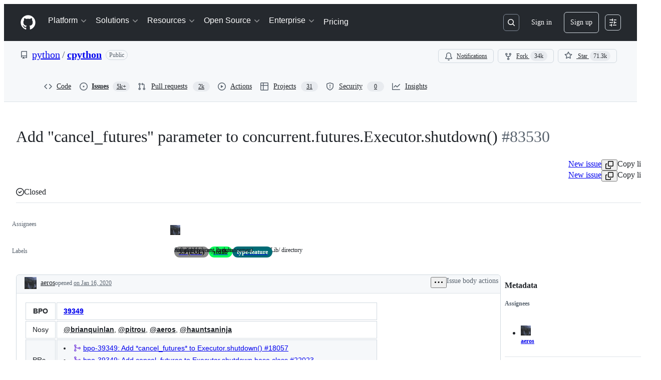

--- FILE ---
content_type: text/html; charset=utf-8
request_url: https://github.com/python/cpython/issues/83530
body_size: 60393
content:






<!DOCTYPE html>
<html
  lang="en"
  
  data-color-mode="auto" data-light-theme="light" data-dark-theme="dark"
  data-a11y-animated-images="system" data-a11y-link-underlines="true"
  
  >




  <head>
    <meta charset="utf-8">
  <link rel="dns-prefetch" href="https://github.githubassets.com">
  <link rel="dns-prefetch" href="https://avatars.githubusercontent.com">
  <link rel="dns-prefetch" href="https://github-cloud.s3.amazonaws.com">
  <link rel="dns-prefetch" href="https://user-images.githubusercontent.com/">
  <link rel="preconnect" href="https://github.githubassets.com" crossorigin>
  <link rel="preconnect" href="https://avatars.githubusercontent.com">

  

  <link crossorigin="anonymous" media="all" rel="stylesheet" href="https://github.githubassets.com/assets/light-9962fd590b69.css" /><link crossorigin="anonymous" media="all" rel="stylesheet" href="https://github.githubassets.com/assets/light_high_contrast-d201211cf7f2.css" /><link crossorigin="anonymous" media="all" rel="stylesheet" href="https://github.githubassets.com/assets/dark-356898193006.css" /><link crossorigin="anonymous" media="all" rel="stylesheet" href="https://github.githubassets.com/assets/dark_high_contrast-af724659b611.css" /><link data-color-theme="light" crossorigin="anonymous" media="all" rel="stylesheet" data-href="https://github.githubassets.com/assets/light-9962fd590b69.css" /><link data-color-theme="light_high_contrast" crossorigin="anonymous" media="all" rel="stylesheet" data-href="https://github.githubassets.com/assets/light_high_contrast-d201211cf7f2.css" /><link data-color-theme="light_colorblind" crossorigin="anonymous" media="all" rel="stylesheet" data-href="https://github.githubassets.com/assets/light_colorblind-1097bc755593.css" /><link data-color-theme="light_colorblind_high_contrast" crossorigin="anonymous" media="all" rel="stylesheet" data-href="https://github.githubassets.com/assets/light_colorblind_high_contrast-f6a7ec623e0f.css" /><link data-color-theme="light_tritanopia" crossorigin="anonymous" media="all" rel="stylesheet" data-href="https://github.githubassets.com/assets/light_tritanopia-eabc7ed72ab7.css" /><link data-color-theme="light_tritanopia_high_contrast" crossorigin="anonymous" media="all" rel="stylesheet" data-href="https://github.githubassets.com/assets/light_tritanopia_high_contrast-7b8856199a4f.css" /><link data-color-theme="dark" crossorigin="anonymous" media="all" rel="stylesheet" data-href="https://github.githubassets.com/assets/dark-356898193006.css" /><link data-color-theme="dark_high_contrast" crossorigin="anonymous" media="all" rel="stylesheet" data-href="https://github.githubassets.com/assets/dark_high_contrast-af724659b611.css" /><link data-color-theme="dark_colorblind" crossorigin="anonymous" media="all" rel="stylesheet" data-href="https://github.githubassets.com/assets/dark_colorblind-c688e017a592.css" /><link data-color-theme="dark_colorblind_high_contrast" crossorigin="anonymous" media="all" rel="stylesheet" data-href="https://github.githubassets.com/assets/dark_colorblind_high_contrast-3a2ea7f7eb37.css" /><link data-color-theme="dark_tritanopia" crossorigin="anonymous" media="all" rel="stylesheet" data-href="https://github.githubassets.com/assets/dark_tritanopia-0737d73fafb4.css" /><link data-color-theme="dark_tritanopia_high_contrast" crossorigin="anonymous" media="all" rel="stylesheet" data-href="https://github.githubassets.com/assets/dark_tritanopia_high_contrast-fca794ff0667.css" /><link data-color-theme="dark_dimmed" crossorigin="anonymous" media="all" rel="stylesheet" data-href="https://github.githubassets.com/assets/dark_dimmed-58f5a661728c.css" /><link data-color-theme="dark_dimmed_high_contrast" crossorigin="anonymous" media="all" rel="stylesheet" data-href="https://github.githubassets.com/assets/dark_dimmed_high_contrast-8076432a338e.css" />

  <style type="text/css">
    :root {
      --tab-size-preference: 4;
    }

    pre, code {
      tab-size: var(--tab-size-preference);
    }
  </style>

    <link crossorigin="anonymous" media="all" rel="stylesheet" href="https://github.githubassets.com/assets/primer-primitives-f18ac43646aa.css" />
    <link crossorigin="anonymous" media="all" rel="stylesheet" href="https://github.githubassets.com/assets/primer-2a5c339a0b0a.css" />
    <link crossorigin="anonymous" media="all" rel="stylesheet" href="https://github.githubassets.com/assets/global-c4140bc9e1ea.css" />
    <link crossorigin="anonymous" media="all" rel="stylesheet" href="https://github.githubassets.com/assets/github-c023d2daf8ce.css" />
  <link crossorigin="anonymous" media="all" rel="stylesheet" href="https://github.githubassets.com/assets/repository-78e636176790.css" />

  

  <script type="application/json" id="client-env">{"locale":"en","featureFlags":["a11y_status_checks_ruleset","action_yml_language_service","actions_custom_images_public_preview_visibility","actions_custom_images_storage_billing_ui_visibility","actions_enable_snapshot_keyword","actions_image_version_event","actions_workflow_language_service","alternate_user_config_repo","api_insights_show_missing_data_banner","arianotify_comprehensive_migration","codespaces_prebuild_region_target_update","coding_agent_model_selection","contentful_lp_footnotes","copilot_3p_agent_hovercards","copilot_agent_sessions_alive_updates","copilot_agent_task_list_v2","copilot_agent_task_submit_with_modifier","copilot_agent_tasks_btn_code_nav","copilot_agent_tasks_btn_code_view","copilot_agent_tasks_btn_code_view_lines","copilot_agent_tasks_btn_repo","copilot_api_agentic_issue_marshal_yaml","copilot_ask_mode_dropdown","copilot_chat_agents_empty_state","copilot_chat_attach_multiple_images","copilot_chat_clear_model_selection_for_default_change","copilot_chat_file_redirect","copilot_chat_input_commands","copilot_chat_opening_thread_switch","copilot_chat_reduce_quota_checks","copilot_chat_search_bar_redirect","copilot_chat_selection_attachments","copilot_chat_vision_in_claude","copilot_chat_vision_preview_gate","copilot_coding_agent_task_response","copilot_custom_copilots","copilot_custom_copilots_feature_preview","copilot_duplicate_thread","copilot_extensions_hide_in_dotcom_chat","copilot_extensions_removal_on_marketplace","copilot_features_raycast_logo","copilot_features_sql_server_logo","copilot_features_zed_logo","copilot_file_block_ref_matching","copilot_ftp_hyperspace_upgrade_prompt","copilot_icebreakers_experiment_dashboard","copilot_icebreakers_experiment_hyperspace","copilot_immersive_job_result_preview","copilot_immersive_structured_model_picker","copilot_immersive_task_hyperlinking","copilot_immersive_task_within_chat_thread","copilot_mc_cli_resume_any_users_task","copilot_org_policy_page_focus_mode","copilot_redirect_header_button_to_agents","copilot_security_alert_assignee_options","copilot_share_active_subthread","copilot_spaces_ga","copilot_spaces_individual_policies_ga","copilot_spaces_pagination","copilot_spark_empty_state","copilot_spark_handle_nil_friendly_name","copilot_stable_conversation_view","copilot_swe_agent_progress_commands","copilot_swe_agent_use_subagents","copilot_unconfigured_is_inherited","custom_instructions_file_references","custom_properties_consolidate_default_value_input","dashboard_lists_max_age_filter","dashboard_universe_2025_feedback_dialog","dom_node_counts","enterprise_ai_controls","failbot_report_error_react_apps_on_page","flex_cta_groups_mvp","global_nav_react","hyperspace_2025_logged_out_batch_1","hyperspace_2025_logged_out_batch_2","initial_per_page_pagination_updates","issue_fields_compact_view","issue_fields_global_search","issue_fields_report_usage","issue_fields_timeline_events","issues_cca_assign_actor_with_agent","issues_default_best_match_sort","issues_expanded_file_types","issues_index_semantic_search","issues_lazy_load_comment_box_suggestions","issues_react_auto_retry_on_error","issues_react_bots_timeline_pagination","issues_react_chrome_container_query_fix","issues_react_prohibit_title_fallback","issues_react_safari_scroll_preservation","issues_react_use_turbo_for_cross_repo_navigation","issues_report_sidebar_interactions","landing_pages_ninetailed","lifecycle_label_name_updates","marketing_pages_search_explore_provider","memex_default_issue_create_repository","memex_display_button_config_menu","memex_grouped_by_edit_route","memex_live_update_hovercard","memex_mwl_filter_field_delimiter","mission_control_retry_on_401","mission_control_use_body_html","open_agent_session_in_vscode_insiders","open_agent_session_in_vscode_stable","primer_react_css_has_selector_perf","projects_assignee_max_limit","react_quality_profiling","repo_picker_client_caching","repos_insights_remove_new_url","ruleset_deletion_confirmation","sample_network_conn_type","session_logs_ungroup_reasoning_text","site_calculator_actions_2025","site_features_copilot_universe","site_homepage_collaborate_video","spark_prompt_secret_scanning","spark_server_connection_status","suppress_automated_browser_vitals","suppress_non_representative_vitals","swe_agent_member_requests","viewscreen_sandbox","webp_support","workbench_store_readonly"],"copilotApiOverrideUrl":"https://api.githubcopilot.com"}</script>
<script crossorigin="anonymous" type="application/javascript" src="https://github.githubassets.com/assets/high-contrast-cookie-a43e2fc159e9.js"></script>
<script crossorigin="anonymous" type="application/javascript" src="https://github.githubassets.com/assets/wp-runtime-db5b8024a255.js" defer="defer"></script>
<script crossorigin="anonymous" type="application/javascript" src="https://github.githubassets.com/assets/6488-6dac972ad892.js" defer="defer"></script>
<script crossorigin="anonymous" type="application/javascript" src="https://github.githubassets.com/assets/78298-4461f83ccb79.js" defer="defer"></script>
<script crossorigin="anonymous" type="application/javascript" src="https://github.githubassets.com/assets/80467-92ea0eac2c0f.js" defer="defer"></script>
<script crossorigin="anonymous" type="application/javascript" src="https://github.githubassets.com/assets/environment-63751322a488.js" defer="defer"></script>
<script crossorigin="anonymous" type="application/javascript" src="https://github.githubassets.com/assets/97068-cd18eb038c94.js" defer="defer"></script>
<script crossorigin="anonymous" type="application/javascript" src="https://github.githubassets.com/assets/43784-56ff5e06fc38.js" defer="defer"></script>
<script crossorigin="anonymous" type="application/javascript" src="https://github.githubassets.com/assets/4712-4012ead9381a.js" defer="defer"></script>
<script crossorigin="anonymous" type="application/javascript" src="https://github.githubassets.com/assets/81028-196a2b669444.js" defer="defer"></script>
<script crossorigin="anonymous" type="application/javascript" src="https://github.githubassets.com/assets/19681-01119aa85035.js" defer="defer"></script>
<script crossorigin="anonymous" type="application/javascript" src="https://github.githubassets.com/assets/91853-a6f62c25b9fe.js" defer="defer"></script>
<script crossorigin="anonymous" type="application/javascript" src="https://github.githubassets.com/assets/78143-a5078efd9ce0.js" defer="defer"></script>
<script crossorigin="anonymous" type="application/javascript" src="https://github.githubassets.com/assets/3042-4e8e39856f05.js" defer="defer"></script>
<script crossorigin="anonymous" type="application/javascript" src="https://github.githubassets.com/assets/github-elements-2a2022899d23.js" defer="defer"></script>
<script crossorigin="anonymous" type="application/javascript" src="https://github.githubassets.com/assets/element-registry-040834b81e83.js" defer="defer"></script>
<script crossorigin="anonymous" type="application/javascript" src="https://github.githubassets.com/assets/react-core-58ccdff1b64c.js" defer="defer"></script>
<script crossorigin="anonymous" type="application/javascript" src="https://github.githubassets.com/assets/react-lib-ef9414370f2a.js" defer="defer"></script>
<script crossorigin="anonymous" type="application/javascript" src="https://github.githubassets.com/assets/90780-00ac8bf051f5.js" defer="defer"></script>
<script crossorigin="anonymous" type="application/javascript" src="https://github.githubassets.com/assets/28546-373396140b52.js" defer="defer"></script>
<script crossorigin="anonymous" type="application/javascript" src="https://github.githubassets.com/assets/17688-d822812c31fd.js" defer="defer"></script>
<script crossorigin="anonymous" type="application/javascript" src="https://github.githubassets.com/assets/83770-3bb3fa8c5ff8.js" defer="defer"></script>
<script crossorigin="anonymous" type="application/javascript" src="https://github.githubassets.com/assets/7332-28215e4d6136.js" defer="defer"></script>
<script crossorigin="anonymous" type="application/javascript" src="https://github.githubassets.com/assets/70191-2ff8c1780a1e.js" defer="defer"></script>
<script crossorigin="anonymous" type="application/javascript" src="https://github.githubassets.com/assets/66721-c8f8022fe832.js" defer="defer"></script>
<script crossorigin="anonymous" type="application/javascript" src="https://github.githubassets.com/assets/1527-f7bad09838c9.js" defer="defer"></script>
<script crossorigin="anonymous" type="application/javascript" src="https://github.githubassets.com/assets/86687-e32cc317e1b1.js" defer="defer"></script>
<script crossorigin="anonymous" type="application/javascript" src="https://github.githubassets.com/assets/73202-9c47f8c8a77c.js" defer="defer"></script>
<script crossorigin="anonymous" type="application/javascript" src="https://github.githubassets.com/assets/48270-8f4b0d593b8c.js" defer="defer"></script>
<script crossorigin="anonymous" type="application/javascript" src="https://github.githubassets.com/assets/93832-83f9811e1b79.js" defer="defer"></script>
<script crossorigin="anonymous" type="application/javascript" src="https://github.githubassets.com/assets/behaviors-874c43e63076.js" defer="defer"></script>
<script crossorigin="anonymous" type="application/javascript" src="https://github.githubassets.com/assets/60292-04aecc07cdc1.js" defer="defer"></script>
<script crossorigin="anonymous" type="application/javascript" src="https://github.githubassets.com/assets/notifications-global-9a4dace972bd.js" defer="defer"></script>
<script crossorigin="anonymous" type="application/javascript" src="https://github.githubassets.com/assets/primer-react-0030844267b0.js" defer="defer"></script>
<script crossorigin="anonymous" type="application/javascript" src="https://github.githubassets.com/assets/octicons-react-d08b1c04b3f6.js" defer="defer"></script>
<script crossorigin="anonymous" type="application/javascript" src="https://github.githubassets.com/assets/31475-788442287961.js" defer="defer"></script>
<script crossorigin="anonymous" type="application/javascript" src="https://github.githubassets.com/assets/40746-d0df9fac557b.js" defer="defer"></script>
<script crossorigin="anonymous" type="application/javascript" src="https://github.githubassets.com/assets/40799-834ac8d90d93.js" defer="defer"></script>
<script crossorigin="anonymous" type="application/javascript" src="https://github.githubassets.com/assets/30587-9e7ad105c2cc.js" defer="defer"></script>
<script crossorigin="anonymous" type="application/javascript" src="https://github.githubassets.com/assets/99418-20de4c3ee5c3.js" defer="defer"></script>
<script crossorigin="anonymous" type="application/javascript" src="https://github.githubassets.com/assets/72471-20bd568e1c00.js" defer="defer"></script>
<script crossorigin="anonymous" type="application/javascript" src="https://github.githubassets.com/assets/70370-4fbbbb70ff12.js" defer="defer"></script>
<script crossorigin="anonymous" type="application/javascript" src="https://github.githubassets.com/assets/92980-d0036a2edd29.js" defer="defer"></script>
<script crossorigin="anonymous" type="application/javascript" src="https://github.githubassets.com/assets/33915-12ce386a3d3a.js" defer="defer"></script>
<script crossorigin="anonymous" type="application/javascript" src="https://github.githubassets.com/assets/62469-afcd8b9c7f5c.js" defer="defer"></script>
<script crossorigin="anonymous" type="application/javascript" src="https://github.githubassets.com/assets/51220-88337dd2c29d.js" defer="defer"></script>
<script crossorigin="anonymous" type="application/javascript" src="https://github.githubassets.com/assets/98488-373f19e1830e.js" defer="defer"></script>
<script crossorigin="anonymous" type="application/javascript" src="https://github.githubassets.com/assets/40420-a9a51328f93d.js" defer="defer"></script>
<script crossorigin="anonymous" type="application/javascript" src="https://github.githubassets.com/assets/67602-1f29f75b9f33.js" defer="defer"></script>
<script crossorigin="anonymous" type="application/javascript" src="https://github.githubassets.com/assets/26744-cce4d4bab7ed.js" defer="defer"></script>
<script crossorigin="anonymous" type="application/javascript" src="https://github.githubassets.com/assets/18312-0f4b3f79045c.js" defer="defer"></script>
<script crossorigin="anonymous" type="application/javascript" src="https://github.githubassets.com/assets/57026-caf6687379ce.js" defer="defer"></script>
<script crossorigin="anonymous" type="application/javascript" src="https://github.githubassets.com/assets/24774-6623aa36f8d9.js" defer="defer"></script>
<script crossorigin="anonymous" type="application/javascript" src="https://github.githubassets.com/assets/95767-01e40124d78e.js" defer="defer"></script>
<script crossorigin="anonymous" type="application/javascript" src="https://github.githubassets.com/assets/50517-a287527395ad.js" defer="defer"></script>
<script crossorigin="anonymous" type="application/javascript" src="https://github.githubassets.com/assets/60023-bb72701d14ef.js" defer="defer"></script>
<script crossorigin="anonymous" type="application/javascript" src="https://github.githubassets.com/assets/7442-511e74f38945.js" defer="defer"></script>
<script crossorigin="anonymous" type="application/javascript" src="https://github.githubassets.com/assets/44352-533e66c9e3d3.js" defer="defer"></script>
<script crossorigin="anonymous" type="application/javascript" src="https://github.githubassets.com/assets/85033-b48dadd5f490.js" defer="defer"></script>
<script crossorigin="anonymous" type="application/javascript" src="https://github.githubassets.com/assets/28605-9f4008ad1a71.js" defer="defer"></script>
<script crossorigin="anonymous" type="application/javascript" src="https://github.githubassets.com/assets/76135-514fd46629b8.js" defer="defer"></script>
<script crossorigin="anonymous" type="application/javascript" src="https://github.githubassets.com/assets/52147-a194753e7f72.js" defer="defer"></script>
<script crossorigin="anonymous" type="application/javascript" src="https://github.githubassets.com/assets/45530-a197503353bd.js" defer="defer"></script>
<script crossorigin="anonymous" type="application/javascript" src="https://github.githubassets.com/assets/59375-9924d0ac9faf.js" defer="defer"></script>
<script crossorigin="anonymous" type="application/javascript" src="https://github.githubassets.com/assets/75931-59aa2e798e8e.js" defer="defer"></script>
<script crossorigin="anonymous" type="application/javascript" src="https://github.githubassets.com/assets/27746-af9a69875175.js" defer="defer"></script>
<script crossorigin="anonymous" type="application/javascript" src="https://github.githubassets.com/assets/15797-a7089b496dcc.js" defer="defer"></script>
<script crossorigin="anonymous" type="application/javascript" src="https://github.githubassets.com/assets/65922-39992b1c69c2.js" defer="defer"></script>
<script crossorigin="anonymous" type="application/javascript" src="https://github.githubassets.com/assets/15306-375d6094d0a8.js" defer="defer"></script>
<script crossorigin="anonymous" type="application/javascript" src="https://github.githubassets.com/assets/50841-38de2df77dc4.js" defer="defer"></script>
<script crossorigin="anonymous" type="application/javascript" src="https://github.githubassets.com/assets/33023-2ef46195bb13.js" defer="defer"></script>
<script crossorigin="anonymous" type="application/javascript" src="https://github.githubassets.com/assets/77299-16622e856b74.js" defer="defer"></script>
<script crossorigin="anonymous" type="application/javascript" src="https://github.githubassets.com/assets/76310-861db2ed4182.js" defer="defer"></script>
<script crossorigin="anonymous" type="application/javascript" src="https://github.githubassets.com/assets/90601-f8f058a1d1fd.js" defer="defer"></script>
<script crossorigin="anonymous" type="application/javascript" src="https://github.githubassets.com/assets/73735-a24d86c30f40.js" defer="defer"></script>
<script crossorigin="anonymous" type="application/javascript" src="https://github.githubassets.com/assets/17667-549602537021.js" defer="defer"></script>
<script crossorigin="anonymous" type="application/javascript" src="https://github.githubassets.com/assets/75346-5ffaf51b926e.js" defer="defer"></script>
<script crossorigin="anonymous" type="application/javascript" src="https://github.githubassets.com/assets/68858-f2663c7e6ed7.js" defer="defer"></script>
<script crossorigin="anonymous" type="application/javascript" src="https://github.githubassets.com/assets/88865-afb5765361c4.js" defer="defer"></script>
<script crossorigin="anonymous" type="application/javascript" src="https://github.githubassets.com/assets/67834-c20c762e2174.js" defer="defer"></script>
<script crossorigin="anonymous" type="application/javascript" src="https://github.githubassets.com/assets/36796-0f75073c523b.js" defer="defer"></script>
<script crossorigin="anonymous" type="application/javascript" src="https://github.githubassets.com/assets/25051-b1ee2ce36b59.js" defer="defer"></script>
<script crossorigin="anonymous" type="application/javascript" src="https://github.githubassets.com/assets/45992-7b0c9d88a050.js" defer="defer"></script>
<script crossorigin="anonymous" type="application/javascript" src="https://github.githubassets.com/assets/44168-095776568395.js" defer="defer"></script>
<script crossorigin="anonymous" type="application/javascript" src="https://github.githubassets.com/assets/84625-66232fbdc8ec.js" defer="defer"></script>
<script crossorigin="anonymous" type="application/javascript" src="https://github.githubassets.com/assets/issues-react-cff52a9e8f5a.js" defer="defer"></script>
<link crossorigin="anonymous" media="all" rel="stylesheet" href="https://github.githubassets.com/assets/primer-react.f1f91497fe2dfba4a7ee.module.css" />
<link crossorigin="anonymous" media="all" rel="stylesheet" href="https://github.githubassets.com/assets/68858.ebab33e803ea71b59804.module.css" />
<link crossorigin="anonymous" media="all" rel="stylesheet" href="https://github.githubassets.com/assets/45992.2aa4d4517952d5b0e2b0.module.css" />
<link crossorigin="anonymous" media="all" rel="stylesheet" href="https://github.githubassets.com/assets/issues-react.e834c43f1c47866eea87.module.css" />
  
  <script crossorigin="anonymous" type="application/javascript" src="https://github.githubassets.com/assets/26434-1176e8bc5d90.js" defer="defer"></script>
<script crossorigin="anonymous" type="application/javascript" src="https://github.githubassets.com/assets/36515-fa7d0b3380ae.js" defer="defer"></script>
<script crossorigin="anonymous" type="application/javascript" src="https://github.githubassets.com/assets/notifications-subscriptions-menu-8e67b796dbef.js" defer="defer"></script>
<link crossorigin="anonymous" media="all" rel="stylesheet" href="https://github.githubassets.com/assets/notifications-subscriptions-menu.ac83b8503ec1b63f705e.module.css" />


  <title>Add &quot;cancel_futures&quot; parameter to concurrent.futures.Executor.shutdown() · Issue #83530 · python/cpython · GitHub</title>



  <meta name="route-pattern" content="/_view_fragments/issues/show/:user_id/:repository/:id/issue_layout(.:format)" data-turbo-transient>
  <meta name="route-controller" content="voltron_issues_fragments" data-turbo-transient>
  <meta name="route-action" content="issue_layout" data-turbo-transient>
  <meta name="fetch-nonce" content="v2:43f7781f-1792-a55a-744e-bcd50a2bd07a">

    
  <meta name="current-catalog-service-hash" content="81bb79d38c15960b92d99bca9288a9108c7a47b18f2423d0f6438c5b7bcd2114">


  <meta name="request-id" content="B8C8:5F46F:20FEF28:2E2EF46:698235C9" data-pjax-transient="true"/><meta name="html-safe-nonce" content="37ddaf5ddd1adb730d8a9d7fc915346aad1236eff043c75e4eeb9ad560b9a9c6" data-pjax-transient="true"/><meta name="visitor-payload" content="eyJyZWZlcnJlciI6IiIsInJlcXVlc3RfaWQiOiJCOEM4OjVGNDZGOjIwRkVGMjg6MkUyRUY0Njo2OTgyMzVDOSIsInZpc2l0b3JfaWQiOiIzMDcxNzI3NjYwODgwMjQ2MjE3IiwicmVnaW9uX2VkZ2UiOiJpYWQiLCJyZWdpb25fcmVuZGVyIjoiaWFkIn0=" data-pjax-transient="true"/><meta name="visitor-hmac" content="45e75a8e41cfeda75197b9731d7564a1f47b35a04a2dfd7aecd37652f019928c" data-pjax-transient="true"/>


    <meta name="hovercard-subject-tag" content="issue:1199028789" data-turbo-transient>


  <meta name="github-keyboard-shortcuts" content="repository,issues,copilot" data-turbo-transient="true" />
  

  <meta name="selected-link" value="repo_issues" data-turbo-transient>
  <link rel="assets" href="https://github.githubassets.com/">

    <meta name="google-site-verification" content="Apib7-x98H0j5cPqHWwSMm6dNU4GmODRoqxLiDzdx9I">

<meta name="octolytics-url" content="https://collector.github.com/github/collect" />

  <meta name="analytics-location" content="/&lt;user-name&gt;/&lt;repo-name&gt;/voltron/issues_fragments/issue_layout" data-turbo-transient="true" />

  




    <meta name="user-login" content="">

  

    <meta name="viewport" content="width=device-width">

    

      <meta name="description" content="BPO 39349 Nosy @brianquinlan, @pitrou, @aeros, @hauntsaninja PRs #18057#22023#22048 Note: these values reflect the state of the issue at the time it was migrated and might not reflect the current state. Show more details GitHub fields: a...">

      <link rel="search" type="application/opensearchdescription+xml" href="/opensearch.xml" title="GitHub">

    <link rel="fluid-icon" href="https://github.com/fluidicon.png" title="GitHub">
    <meta property="fb:app_id" content="1401488693436528">
    <meta name="apple-itunes-app" content="app-id=1477376905, app-argument=https://github.com/_view_fragments/issues/show/python/cpython/83530/issue_layout" />

      <meta name="twitter:image" content="https://opengraph.githubassets.com/98e54b0e6f131f092c23630ced8ca9e028688577c8d2cac3d3656c8ecfd2c582/python/cpython/issues/83530" /><meta name="twitter:site" content="@github" /><meta name="twitter:card" content="summary_large_image" /><meta name="twitter:title" content="Add &quot;cancel_futures&quot; parameter to concurrent.futures.Executor.shutdown() · Issue #83530 · python/cpython" /><meta name="twitter:description" content="BPO 39349 Nosy @brianquinlan, @pitrou, @aeros, @hauntsaninja PRs #18057#22023#22048 Note: these values reflect the state of the issue at the time it was migrated and might not reflect the current s..." />
  <meta property="og:image" content="https://opengraph.githubassets.com/98e54b0e6f131f092c23630ced8ca9e028688577c8d2cac3d3656c8ecfd2c582/python/cpython/issues/83530" /><meta property="og:image:alt" content="BPO 39349 Nosy @brianquinlan, @pitrou, @aeros, @hauntsaninja PRs #18057#22023#22048 Note: these values reflect the state of the issue at the time it was migrated and might not reflect the current s..." /><meta property="og:image:width" content="1200" /><meta property="og:image:height" content="600" /><meta property="og:site_name" content="GitHub" /><meta property="og:type" content="object" /><meta property="og:title" content="Add &quot;cancel_futures&quot; parameter to concurrent.futures.Executor.shutdown() · Issue #83530 · python/cpython" /><meta property="og:url" content="https://github.com/python/cpython/issues/83530" /><meta property="og:description" content="BPO 39349 Nosy @brianquinlan, @pitrou, @aeros, @hauntsaninja PRs #18057#22023#22048 Note: these values reflect the state of the issue at the time it was migrated and might not reflect the current s..." /><meta property="og:author:username" content="aeros" />
  




      <meta name="hostname" content="github.com">



        <meta name="expected-hostname" content="github.com">


  <meta http-equiv="x-pjax-version" content="b035bcad16fcdb44a61a062a39630706fd39d707794b72f659fc9836ebb3b151" data-turbo-track="reload">
  <meta http-equiv="x-pjax-csp-version" content="21a43568025709b66240454fc92d4f09335a96863f8ab1c46b4a07f6a5b67102" data-turbo-track="reload">
  <meta http-equiv="x-pjax-css-version" content="7e7dbaae380d3fcd7b82d97e8f88c3de7b8feff4beeea9cef0b3a4e3b497810e" data-turbo-track="reload">
  <meta http-equiv="x-pjax-js-version" content="9135c12c87e8ba63197821abe054b7c0a2842a97636ee220df564bb0788e556d" data-turbo-track="reload">

  <meta name="turbo-cache-control" content="no-preview" data-turbo-transient="">

      <meta name="voltron-timing" value="535">
    <script type="application/ld+json">{"@context":"https://schema.org","@type":"DiscussionForumPosting","headline":"Add \"cancel_futures\" parameter to concurrent.futures.Executor.shutdown()","articleBody":"BPO | [39349](https://bugs.python.org/issue39349)\n--- | :---\nNosy | @brianquinlan, @pitrou, @aeros, @hauntsaninja\nPRs | \u003cli\u003epython/cpython#18057\u003c/li\u003e\u003cli\u003epython/cpython#22023\u003c/li\u003e\u003cli\u003epython/cpython#22048\u003c/li\u003e\n\n\u003csup\u003e*Note: these values reflect the state of the issue at the time it was migrated and might not reflect the current state.*\u003c/sup\u003e\n\n\u003cdetails\u003e\u003csummary\u003eShow more details\u003c/summary\u003e\u003cp\u003e\n\nGitHub fields:\n```python\nassignee = 'https://github.com/aeros'\nclosed_at = \u003cDate 2020-02-02.12:50:29.568\u003e\ncreated_at = \u003cDate 2020-01-16.04:08:34.206\u003e\nlabels = ['type-feature', 'library', '3.9']\ntitle = 'Add \"cancel_futures\" parameter to concurrent.futures.Executor.shutdown()'\nupdated_at = \u003cDate 2020-09-02.19:31:13.581\u003e\nuser = 'https://github.com/aeros'\n```\n\nbugs.python.org fields:\n```python\nactivity = \u003cDate 2020-09-02.19:31:13.581\u003e\nactor = 'aeros'\nassignee = 'aeros'\nclosed = True\nclosed_date = \u003cDate 2020-02-02.12:50:29.568\u003e\ncloser = 'pitrou'\ncomponents = ['Library (Lib)']\ncreation = \u003cDate 2020-01-16.04:08:34.206\u003e\ncreator = 'aeros'\ndependencies = []\nfiles = []\nhgrepos = []\nissue_num = 39349\nkeywords = ['patch']\nmessage_count = 12.0\nmessages = ['360093', '360160', '360162', '360253', '361231', '361232', '361260', '376133', '376139', '376211', '376260', '376261']\nnosy_count = 4.0\nnosy_names = ['bquinlan', 'pitrou', 'aeros', 'hauntsaninja']\npr_nums = ['18057', '22023', '22048']\npriority = 'normal'\nresolution = 'fixed'\nstage = 'resolved'\nstatus = 'closed'\nsuperseder = None\ntype = 'enhancement'\nurl = 'https://bugs.python.org/issue39349'\nversions = ['Python 3.9']\n```\n\n\u003c/p\u003e\u003c/details\u003e\n","author":{"url":"https://github.com/aeros","@type":"Person","name":"aeros"},"datePublished":"2020-01-16T04:08:34.000Z","interactionStatistic":{"@type":"InteractionCounter","interactionType":"https://schema.org/CommentAction","userInteractionCount":12},"url":"https://github.com/83530/cpython/issues/83530"}</script> 
  <meta name="go-import" content="github.com/python/cpython git https://github.com/python/cpython.git">

  <meta name="octolytics-dimension-user_id" content="1525981" /><meta name="octolytics-dimension-user_login" content="python" /><meta name="octolytics-dimension-repository_id" content="81598961" /><meta name="octolytics-dimension-repository_nwo" content="python/cpython" /><meta name="octolytics-dimension-repository_public" content="true" /><meta name="octolytics-dimension-repository_is_fork" content="false" /><meta name="octolytics-dimension-repository_network_root_id" content="81598961" /><meta name="octolytics-dimension-repository_network_root_nwo" content="python/cpython" />



      <link rel="canonical" href="https://github.com/python/cpython/issues/83530" data-turbo-transient>


    <meta name="turbo-body-classes" content="logged-out env-production page-responsive">
  <meta name="disable-turbo" content="false">


  <meta name="browser-stats-url" content="https://api.github.com/_private/browser/stats">

  <meta name="browser-errors-url" content="https://api.github.com/_private/browser/errors">

  <meta name="release" content="6b281db2f76bdbf4b45c30b597223c551b06e6e0">
  <meta name="ui-target" content="full">

  <link rel="mask-icon" href="https://github.githubassets.com/assets/pinned-octocat-093da3e6fa40.svg" color="#000000">
  <link rel="alternate icon" class="js-site-favicon" type="image/png" href="https://github.githubassets.com/favicons/favicon.png">
  <link rel="icon" class="js-site-favicon" type="image/svg+xml" href="https://github.githubassets.com/favicons/favicon.svg" data-base-href="https://github.githubassets.com/favicons/favicon">

<meta name="theme-color" content="#1e2327">
<meta name="color-scheme" content="light dark" />


  <link rel="manifest" href="/manifest.json" crossOrigin="use-credentials">

  </head>

  <body class="logged-out env-production page-responsive" style="word-wrap: break-word;" >
    <div data-turbo-body class="logged-out env-production page-responsive" style="word-wrap: break-word;" >
      <div id="__primerPortalRoot__" role="region" style="z-index: 1000; position: absolute; width: 100%;" data-turbo-permanent></div>
      

    <div class="position-relative header-wrapper js-header-wrapper ">
      <a href="#start-of-content" data-skip-target-assigned="false" class="px-2 py-4 color-bg-accent-emphasis color-fg-on-emphasis show-on-focus js-skip-to-content">Skip to content</a>

      <span data-view-component="true" class="progress-pjax-loader Progress position-fixed width-full">
    <span style="width: 0%;" data-view-component="true" class="Progress-item progress-pjax-loader-bar left-0 top-0 color-bg-accent-emphasis"></span>
</span>      
      
      <link crossorigin="anonymous" media="all" rel="stylesheet" href="https://github.githubassets.com/assets/keyboard-shortcuts-dialog.b374cfe79a93fb943a2c.module.css" />

<react-partial
  partial-name="keyboard-shortcuts-dialog"
  data-ssr="false"
  data-attempted-ssr="false"
  data-react-profiling="true"
>
  
  <script type="application/json" data-target="react-partial.embeddedData">{"props":{"docsUrl":"https://docs.github.com/get-started/accessibility/keyboard-shortcuts"}}</script>
  <div data-target="react-partial.reactRoot"></div>
</react-partial>





      

          

              
<script crossorigin="anonymous" type="application/javascript" src="https://github.githubassets.com/assets/43862-af2eb9294b37.js" defer="defer"></script>
<script crossorigin="anonymous" type="application/javascript" src="https://github.githubassets.com/assets/85110-610ad4f06821.js" defer="defer"></script>
<script crossorigin="anonymous" type="application/javascript" src="https://github.githubassets.com/assets/sessions-0efd8b0ca0dd.js" defer="defer"></script>

<style>
  /* Override primer focus outline color for marketing header dropdown links for better contrast */
  [data-color-mode="light"] .HeaderMenu-dropdown-link:focus-visible,
  [data-color-mode="light"] .HeaderMenu-trailing-link a:focus-visible {
    outline-color: var(--color-accent-fg);
  }
</style>

<header class="HeaderMktg header-logged-out js-details-container js-header Details f4 py-3" role="banner" data-is-top="true" data-color-mode=auto data-light-theme=light data-dark-theme=dark>
  <h2 class="sr-only">Navigation Menu</h2>

  <button type="button" class="HeaderMktg-backdrop d-lg-none border-0 position-fixed top-0 left-0 width-full height-full js-details-target" aria-label="Toggle navigation">
    <span class="d-none">Toggle navigation</span>
  </button>

  <div class="d-flex flex-column flex-lg-row flex-items-center px-3 px-md-4 px-lg-5 height-full position-relative z-1">
    <div class="d-flex flex-justify-between flex-items-center width-full width-lg-auto">
      <div class="flex-1">
        <button aria-label="Toggle navigation" aria-expanded="false" type="button" data-view-component="true" class="js-details-target js-nav-padding-recalculate js-header-menu-toggle Button--link Button--medium Button d-lg-none color-fg-inherit p-1">  <span class="Button-content">
    <span class="Button-label"><div class="HeaderMenu-toggle-bar rounded my-1"></div>
            <div class="HeaderMenu-toggle-bar rounded my-1"></div>
            <div class="HeaderMenu-toggle-bar rounded my-1"></div></span>
  </span>
</button>
      </div>

      <a class="mr-lg-3 color-fg-inherit flex-order-2 js-prevent-focus-on-mobile-nav"
        href="/"
        aria-label="Homepage"
        data-analytics-event="{&quot;category&quot;:&quot;Marketing nav&quot;,&quot;action&quot;:&quot;click to go to homepage&quot;,&quot;label&quot;:&quot;ref_page:Marketing;ref_cta:Logomark;ref_loc:Header&quot;}">
        <svg height="32" aria-hidden="true" viewBox="0 0 24 24" version="1.1" width="32" data-view-component="true" class="octicon octicon-mark-github">
    <path d="M12 1C5.923 1 1 5.923 1 12c0 4.867 3.149 8.979 7.521 10.436.55.096.756-.233.756-.522 0-.262-.013-1.128-.013-2.049-2.764.509-3.479-.674-3.699-1.292-.124-.317-.66-1.293-1.127-1.554-.385-.207-.936-.715-.014-.729.866-.014 1.485.797 1.691 1.128.99 1.663 2.571 1.196 3.204.907.096-.715.385-1.196.701-1.471-2.448-.275-5.005-1.224-5.005-5.432 0-1.196.426-2.186 1.128-2.956-.111-.275-.496-1.402.11-2.915 0 0 .921-.288 3.024 1.128a10.193 10.193 0 0 1 2.75-.371c.936 0 1.871.123 2.75.371 2.104-1.43 3.025-1.128 3.025-1.128.605 1.513.221 2.64.111 2.915.701.77 1.127 1.747 1.127 2.956 0 4.222-2.571 5.157-5.019 5.432.399.344.743 1.004.743 2.035 0 1.471-.014 2.654-.014 3.025 0 .289.206.632.756.522C19.851 20.979 23 16.854 23 12c0-6.077-4.922-11-11-11Z"></path>
</svg>
      </a>

      <div class="d-flex flex-1 flex-order-2 text-right d-lg-none gap-2 flex-justify-end">
          <a
            href="/login?return_to=https%3A%2F%2Fgithub.com%2Fpython%2Fcpython%2Fissues%2F83530"
            class="HeaderMenu-link HeaderMenu-button d-inline-flex f5 no-underline border color-border-default rounded-2 px-2 py-1 color-fg-inherit js-prevent-focus-on-mobile-nav"
            data-hydro-click="{&quot;event_type&quot;:&quot;authentication.click&quot;,&quot;payload&quot;:{&quot;location_in_page&quot;:&quot;site header menu&quot;,&quot;repository_id&quot;:null,&quot;auth_type&quot;:&quot;SIGN_UP&quot;,&quot;originating_url&quot;:&quot;https://github.com/python/cpython/issues/83530&quot;,&quot;user_id&quot;:null}}" data-hydro-click-hmac="2d6ac84574f8ec231c6f333c283e6b8101a6573f8f976a4badd2ba66d9d89139"
            data-analytics-event="{&quot;category&quot;:&quot;Marketing nav&quot;,&quot;action&quot;:&quot;click to Sign in&quot;,&quot;label&quot;:&quot;ref_page:Marketing;ref_cta:Sign in;ref_loc:Header&quot;}"
          >
            Sign in
          </a>
              <div class="AppHeader-appearanceSettings">
    <react-partial-anchor>
      <button data-target="react-partial-anchor.anchor" id="icon-button-7f3cdd7d-5d2f-4c1e-bfda-5d3194a9c5d1" aria-labelledby="tooltip-eb7aa686-b5f8-40b7-8e0c-c20a49b73b14" type="button" disabled="disabled" data-view-component="true" class="Button Button--iconOnly Button--invisible Button--medium AppHeader-button HeaderMenu-link border cursor-wait">  <svg aria-hidden="true" height="16" viewBox="0 0 16 16" version="1.1" width="16" data-view-component="true" class="octicon octicon-sliders Button-visual">
    <path d="M15 2.75a.75.75 0 0 1-.75.75h-4a.75.75 0 0 1 0-1.5h4a.75.75 0 0 1 .75.75Zm-8.5.75v1.25a.75.75 0 0 0 1.5 0v-4a.75.75 0 0 0-1.5 0V2H1.75a.75.75 0 0 0 0 1.5H6.5Zm1.25 5.25a.75.75 0 0 0 0-1.5h-6a.75.75 0 0 0 0 1.5h6ZM15 8a.75.75 0 0 1-.75.75H11.5V10a.75.75 0 1 1-1.5 0V6a.75.75 0 0 1 1.5 0v1.25h2.75A.75.75 0 0 1 15 8Zm-9 5.25v-2a.75.75 0 0 0-1.5 0v1.25H1.75a.75.75 0 0 0 0 1.5H4.5v1.25a.75.75 0 0 0 1.5 0v-2Zm9 0a.75.75 0 0 1-.75.75h-6a.75.75 0 0 1 0-1.5h6a.75.75 0 0 1 .75.75Z"></path>
</svg>
</button><tool-tip id="tooltip-eb7aa686-b5f8-40b7-8e0c-c20a49b73b14" for="icon-button-7f3cdd7d-5d2f-4c1e-bfda-5d3194a9c5d1" popover="manual" data-direction="s" data-type="label" data-view-component="true" class="sr-only position-absolute">Appearance settings</tool-tip>

      <template data-target="react-partial-anchor.template">
        <link crossorigin="anonymous" media="all" rel="stylesheet" href="https://github.githubassets.com/assets/appearance-settings.4d46c8a1271223ebce66.module.css" />

<react-partial
  partial-name="appearance-settings"
  data-ssr="false"
  data-attempted-ssr="false"
  data-react-profiling="true"
>
  
  <script type="application/json" data-target="react-partial.embeddedData">{"props":{}}</script>
  <div data-target="react-partial.reactRoot"></div>
</react-partial>


      </template>
    </react-partial-anchor>
  </div>

      </div>
    </div>


    <div class="HeaderMenu js-header-menu height-fit position-lg-relative d-lg-flex flex-column flex-auto top-0">
      <div class="HeaderMenu-wrapper d-flex flex-column flex-self-start flex-lg-row flex-auto rounded rounded-lg-0">
            <link crossorigin="anonymous" media="all" rel="stylesheet" href="https://github.githubassets.com/assets/marketing-navigation.a5d6318d0936eeed1d51.module.css" />

<react-partial
  partial-name="marketing-navigation"
  data-ssr="true"
  data-attempted-ssr="true"
  data-react-profiling="true"
>
  
  <script type="application/json" data-target="react-partial.embeddedData">{"props":{"should_use_dotcom_links":true}}</script>
  <div data-target="react-partial.reactRoot"><nav class="MarketingNavigation-module__nav__NPauXyD" aria-label="Global"><ul class="MarketingNavigation-module__list__nrluPkJ"><li><div class="NavDropdown-module__container__KUyZW75 js-details-container js-header-menu-item"><button type="button" class="NavDropdown-module__button__vgiCKGy js-details-target" aria-expanded="false">Platform<svg aria-hidden="true" focusable="false" class="octicon octicon-chevron-right NavDropdown-module__buttonIcon__yJlVW2F" viewBox="0 0 16 16" width="16" height="16" fill="currentColor" display="inline-block" overflow="visible" style="vertical-align:text-bottom"><path d="M6.22 3.22a.75.75 0 0 1 1.06 0l4.25 4.25a.75.75 0 0 1 0 1.06l-4.25 4.25a.751.751 0 0 1-1.042-.018.751.751 0 0 1-.018-1.042L9.94 8 6.22 4.28a.75.75 0 0 1 0-1.06Z"></path></svg></button><div class="NavDropdown-module__dropdown__JEKUkh2"><ul class="NavDropdown-module__list__eE8C8Eg"><li><div class="NavGroup-module__group__lq97WQQ"><span class="NavGroup-module__title__ost9jAm">AI CODE CREATION</span><ul class="NavGroup-module__list__Ourc1lc"><li><a href="https://github.com/features/copilot" data-analytics-event="{&quot;action&quot;:&quot;github_copilot&quot;,&quot;tag&quot;:&quot;link&quot;,&quot;context&quot;:&quot;platform&quot;,&quot;location&quot;:&quot;navbar&quot;,&quot;label&quot;:&quot;github_copilot_link_platform_navbar&quot;}" class="NavLink-module__link__oSrJNoD"><div class="NavLink-module__text__AMkNnLf"><svg aria-hidden="true" focusable="false" class="octicon octicon-copilot NavLink-module__icon__Km2csVk" viewBox="0 0 24 24" width="24" height="24" fill="currentColor" display="inline-block" overflow="visible" style="vertical-align:text-bottom"><path d="M23.922 16.992c-.861 1.495-5.859 5.023-11.922 5.023-6.063 0-11.061-3.528-11.922-5.023A.641.641 0 0 1 0 16.736v-2.869a.841.841 0 0 1 .053-.22c.372-.935 1.347-2.292 2.605-2.656.167-.429.414-1.055.644-1.517a10.195 10.195 0 0 1-.052-1.086c0-1.331.282-2.499 1.132-3.368.397-.406.89-.717 1.474-.952 1.399-1.136 3.392-2.093 6.122-2.093 2.731 0 4.767.957 6.166 2.093.584.235 1.077.546 1.474.952.85.869 1.132 2.037 1.132 3.368 0 .368-.014.733-.052 1.086.23.462.477 1.088.644 1.517 1.258.364 2.233 1.721 2.605 2.656a.832.832 0 0 1 .053.22v2.869a.641.641 0 0 1-.078.256ZM12.172 11h-.344a4.323 4.323 0 0 1-.355.508C10.703 12.455 9.555 13 7.965 13c-1.725 0-2.989-.359-3.782-1.259a2.005 2.005 0 0 1-.085-.104L4 11.741v6.585c1.435.779 4.514 2.179 8 2.179 3.486 0 6.565-1.4 8-2.179v-6.585l-.098-.104s-.033.045-.085.104c-.793.9-2.057 1.259-3.782 1.259-1.59 0-2.738-.545-3.508-1.492a4.323 4.323 0 0 1-.355-.508h-.016.016Zm.641-2.935c.136 1.057.403 1.913.878 2.497.442.544 1.134.938 2.344.938 1.573 0 2.292-.337 2.657-.751.384-.435.558-1.15.558-2.361 0-1.14-.243-1.847-.705-2.319-.477-.488-1.319-.862-2.824-1.025-1.487-.161-2.192.138-2.533.529-.269.307-.437.808-.438 1.578v.021c0 .265.021.562.063.893Zm-1.626 0c.042-.331.063-.628.063-.894v-.02c-.001-.77-.169-1.271-.438-1.578-.341-.391-1.046-.69-2.533-.529-1.505.163-2.347.537-2.824 1.025-.462.472-.705 1.179-.705 2.319 0 1.211.175 1.926.558 2.361.365.414 1.084.751 2.657.751 1.21 0 1.902-.394 2.344-.938.475-.584.742-1.44.878-2.497Z"></path><path d="M14.5 14.25a1 1 0 0 1 1 1v2a1 1 0 0 1-2 0v-2a1 1 0 0 1 1-1Zm-5 0a1 1 0 0 1 1 1v2a1 1 0 0 1-2 0v-2a1 1 0 0 1 1-1Z"></path></svg><span class="NavLink-module__title__adAPJNV">GitHub Copilot</span><span class="NavLink-module__subtitle__rTluIts">Write better code with AI</span></div></a></li><li><a href="https://github.com/features/spark" data-analytics-event="{&quot;action&quot;:&quot;github_spark&quot;,&quot;tag&quot;:&quot;link&quot;,&quot;context&quot;:&quot;platform&quot;,&quot;location&quot;:&quot;navbar&quot;,&quot;label&quot;:&quot;github_spark_link_platform_navbar&quot;}" class="NavLink-module__link__oSrJNoD"><div class="NavLink-module__text__AMkNnLf"><svg aria-hidden="true" focusable="false" class="octicon octicon-sparkle-fill NavLink-module__icon__Km2csVk" viewBox="0 0 24 24" width="24" height="24" fill="currentColor" display="inline-block" overflow="visible" style="vertical-align:text-bottom"><path d="M11.296 1.924c.24-.656 1.168-.656 1.408 0l.717 1.958a11.25 11.25 0 0 0 6.697 6.697l1.958.717c.657.24.657 1.168 0 1.408l-1.958.717a11.25 11.25 0 0 0-6.697 6.697l-.717 1.958c-.24.657-1.168.657-1.408 0l-.717-1.958a11.25 11.25 0 0 0-6.697-6.697l-1.958-.717c-.656-.24-.656-1.168 0-1.408l1.958-.717a11.25 11.25 0 0 0 6.697-6.697l.717-1.958Z"></path></svg><span class="NavLink-module__title__adAPJNV">GitHub Spark</span><span class="NavLink-module__subtitle__rTluIts">Build and deploy intelligent apps</span></div></a></li><li><a href="https://github.com/features/models" data-analytics-event="{&quot;action&quot;:&quot;github_models&quot;,&quot;tag&quot;:&quot;link&quot;,&quot;context&quot;:&quot;platform&quot;,&quot;location&quot;:&quot;navbar&quot;,&quot;label&quot;:&quot;github_models_link_platform_navbar&quot;}" class="NavLink-module__link__oSrJNoD"><div class="NavLink-module__text__AMkNnLf"><svg aria-hidden="true" focusable="false" class="octicon octicon-ai-model NavLink-module__icon__Km2csVk" viewBox="0 0 24 24" width="24" height="24" fill="currentColor" display="inline-block" overflow="visible" style="vertical-align:text-bottom"><path d="M19.375 8.5a3.25 3.25 0 1 1-3.163 4h-3a3.252 3.252 0 0 1-4.443 2.509L7.214 17.76a3.25 3.25 0 1 1-1.342-.674l1.672-2.957A3.238 3.238 0 0 1 6.75 12c0-.907.371-1.727.97-2.316L6.117 6.846A3.253 3.253 0 0 1 1.875 3.75a3.25 3.25 0 1 1 5.526 2.32l1.603 2.836A3.25 3.25 0 0 1 13.093 11h3.119a3.252 3.252 0 0 1 3.163-2.5ZM10 10.25a1.75 1.75 0 1 0-.001 3.499A1.75 1.75 0 0 0 10 10.25ZM5.125 2a1.75 1.75 0 1 0 0 3.5 1.75 1.75 0 0 0 0-3.5Zm12.5 9.75a1.75 1.75 0 1 0 3.5 0 1.75 1.75 0 0 0-3.5 0Zm-14.25 8.5a1.75 1.75 0 1 0 3.501-.001 1.75 1.75 0 0 0-3.501.001Z"></path></svg><span class="NavLink-module__title__adAPJNV">GitHub Models</span><span class="NavLink-module__subtitle__rTluIts">Manage and compare prompts</span></div></a></li><li><a href="https://github.com/mcp" data-analytics-event="{&quot;action&quot;:&quot;mcp_registry&quot;,&quot;tag&quot;:&quot;link&quot;,&quot;context&quot;:&quot;platform&quot;,&quot;location&quot;:&quot;navbar&quot;,&quot;label&quot;:&quot;mcp_registry_link_platform_navbar&quot;}" class="NavLink-module__link__oSrJNoD"><div class="NavLink-module__text__AMkNnLf"><svg aria-hidden="true" focusable="false" class="octicon octicon-mcp NavLink-module__icon__Km2csVk" viewBox="0 0 24 24" width="24" height="24" fill="currentColor" display="inline-block" overflow="visible" style="vertical-align:text-bottom"><path d="M9.795 1.694a4.287 4.287 0 0 1 6.061 0 4.28 4.28 0 0 1 1.181 3.819 4.282 4.282 0 0 1 3.819 1.181 4.287 4.287 0 0 1 0 6.061l-6.793 6.793a.249.249 0 0 0 0 .353l2.617 2.618a.75.75 0 1 1-1.061 1.061l-2.617-2.618a1.75 1.75 0 0 1 0-2.475l6.793-6.793a2.785 2.785 0 1 0-3.939-3.939l-5.9 5.9a.734.734 0 0 1-.249.165.749.749 0 0 1-.812-1.225l5.9-5.901a2.785 2.785 0 1 0-3.939-3.939L2.931 10.68A.75.75 0 1 1 1.87 9.619l7.925-7.925Z"></path><path d="M12.42 4.069a.752.752 0 0 1 1.061 0 .752.752 0 0 1 0 1.061L7.33 11.28a2.788 2.788 0 0 0 0 3.94 2.788 2.788 0 0 0 3.94 0l6.15-6.151a.752.752 0 0 1 1.061 0 .752.752 0 0 1 0 1.061l-6.151 6.15a4.285 4.285 0 1 1-6.06-6.06l6.15-6.151Z"></path></svg><span class="NavLink-module__title__adAPJNV">MCP Registry<sup class="NavLink-module__label__Tuq3Itf">New</sup></span><span class="NavLink-module__subtitle__rTluIts">Integrate external tools</span></div></a></li></ul></div></li><li><div class="NavGroup-module__group__lq97WQQ"><span class="NavGroup-module__title__ost9jAm">DEVELOPER WORKFLOWS</span><ul class="NavGroup-module__list__Ourc1lc"><li><a href="https://github.com/features/actions" data-analytics-event="{&quot;action&quot;:&quot;actions&quot;,&quot;tag&quot;:&quot;link&quot;,&quot;context&quot;:&quot;platform&quot;,&quot;location&quot;:&quot;navbar&quot;,&quot;label&quot;:&quot;actions_link_platform_navbar&quot;}" class="NavLink-module__link__oSrJNoD"><div class="NavLink-module__text__AMkNnLf"><svg aria-hidden="true" focusable="false" class="octicon octicon-workflow NavLink-module__icon__Km2csVk" viewBox="0 0 24 24" width="24" height="24" fill="currentColor" display="inline-block" overflow="visible" style="vertical-align:text-bottom"><path d="M1 3a2 2 0 0 1 2-2h6.5a2 2 0 0 1 2 2v6.5a2 2 0 0 1-2 2H7v4.063C7 16.355 7.644 17 8.438 17H12.5v-2.5a2 2 0 0 1 2-2H21a2 2 0 0 1 2 2V21a2 2 0 0 1-2 2h-6.5a2 2 0 0 1-2-2v-2.5H8.437A2.939 2.939 0 0 1 5.5 15.562V11.5H3a2 2 0 0 1-2-2Zm2-.5a.5.5 0 0 0-.5.5v6.5a.5.5 0 0 0 .5.5h6.5a.5.5 0 0 0 .5-.5V3a.5.5 0 0 0-.5-.5ZM14.5 14a.5.5 0 0 0-.5.5V21a.5.5 0 0 0 .5.5H21a.5.5 0 0 0 .5-.5v-6.5a.5.5 0 0 0-.5-.5Z"></path></svg><span class="NavLink-module__title__adAPJNV">Actions</span><span class="NavLink-module__subtitle__rTluIts">Automate any workflow</span></div></a></li><li><a href="https://github.com/features/codespaces" data-analytics-event="{&quot;action&quot;:&quot;codespaces&quot;,&quot;tag&quot;:&quot;link&quot;,&quot;context&quot;:&quot;platform&quot;,&quot;location&quot;:&quot;navbar&quot;,&quot;label&quot;:&quot;codespaces_link_platform_navbar&quot;}" class="NavLink-module__link__oSrJNoD"><div class="NavLink-module__text__AMkNnLf"><svg aria-hidden="true" focusable="false" class="octicon octicon-codespaces NavLink-module__icon__Km2csVk" viewBox="0 0 24 24" width="24" height="24" fill="currentColor" display="inline-block" overflow="visible" style="vertical-align:text-bottom"><path d="M3.5 3.75C3.5 2.784 4.284 2 5.25 2h13.5c.966 0 1.75.784 1.75 1.75v7.5A1.75 1.75 0 0 1 18.75 13H5.25a1.75 1.75 0 0 1-1.75-1.75Zm-2 12c0-.966.784-1.75 1.75-1.75h17.5c.966 0 1.75.784 1.75 1.75v4a1.75 1.75 0 0 1-1.75 1.75H3.25a1.75 1.75 0 0 1-1.75-1.75ZM5.25 3.5a.25.25 0 0 0-.25.25v7.5c0 .138.112.25.25.25h13.5a.25.25 0 0 0 .25-.25v-7.5a.25.25 0 0 0-.25-.25Zm-2 12a.25.25 0 0 0-.25.25v4c0 .138.112.25.25.25h17.5a.25.25 0 0 0 .25-.25v-4a.25.25 0 0 0-.25-.25Z"></path><path d="M10 17.75a.75.75 0 0 1 .75-.75h6.5a.75.75 0 0 1 0 1.5h-6.5a.75.75 0 0 1-.75-.75Zm-4 0a.75.75 0 0 1 .75-.75h.5a.75.75 0 0 1 0 1.5h-.5a.75.75 0 0 1-.75-.75Z"></path></svg><span class="NavLink-module__title__adAPJNV">Codespaces</span><span class="NavLink-module__subtitle__rTluIts">Instant dev environments</span></div></a></li><li><a href="https://github.com/features/issues" data-analytics-event="{&quot;action&quot;:&quot;issues&quot;,&quot;tag&quot;:&quot;link&quot;,&quot;context&quot;:&quot;platform&quot;,&quot;location&quot;:&quot;navbar&quot;,&quot;label&quot;:&quot;issues_link_platform_navbar&quot;}" class="NavLink-module__link__oSrJNoD"><div class="NavLink-module__text__AMkNnLf"><svg aria-hidden="true" focusable="false" class="octicon octicon-issue-opened NavLink-module__icon__Km2csVk" viewBox="0 0 24 24" width="24" height="24" fill="currentColor" display="inline-block" overflow="visible" style="vertical-align:text-bottom"><path d="M12 1c6.075 0 11 4.925 11 11s-4.925 11-11 11S1 18.075 1 12 5.925 1 12 1ZM2.5 12a9.5 9.5 0 0 0 9.5 9.5 9.5 9.5 0 0 0 9.5-9.5A9.5 9.5 0 0 0 12 2.5 9.5 9.5 0 0 0 2.5 12Zm9.5 2a2 2 0 1 1-.001-3.999A2 2 0 0 1 12 14Z"></path></svg><span class="NavLink-module__title__adAPJNV">Issues</span><span class="NavLink-module__subtitle__rTluIts">Plan and track work</span></div></a></li><li><a href="https://github.com/features/code-review" data-analytics-event="{&quot;action&quot;:&quot;code_review&quot;,&quot;tag&quot;:&quot;link&quot;,&quot;context&quot;:&quot;platform&quot;,&quot;location&quot;:&quot;navbar&quot;,&quot;label&quot;:&quot;code_review_link_platform_navbar&quot;}" class="NavLink-module__link__oSrJNoD"><div class="NavLink-module__text__AMkNnLf"><svg aria-hidden="true" focusable="false" class="octicon octicon-code NavLink-module__icon__Km2csVk" viewBox="0 0 24 24" width="24" height="24" fill="currentColor" display="inline-block" overflow="visible" style="vertical-align:text-bottom"><path d="M15.22 4.97a.75.75 0 0 1 1.06 0l6.5 6.5a.75.75 0 0 1 0 1.06l-6.5 6.5a.749.749 0 0 1-1.275-.326.749.749 0 0 1 .215-.734L21.19 12l-5.97-5.97a.75.75 0 0 1 0-1.06Zm-6.44 0a.75.75 0 0 1 0 1.06L2.81 12l5.97 5.97a.749.749 0 0 1-.326 1.275.749.749 0 0 1-.734-.215l-6.5-6.5a.75.75 0 0 1 0-1.06l6.5-6.5a.75.75 0 0 1 1.06 0Z"></path></svg><span class="NavLink-module__title__adAPJNV">Code Review</span><span class="NavLink-module__subtitle__rTluIts">Manage code changes</span></div></a></li></ul></div></li><li><div class="NavGroup-module__group__lq97WQQ"><span class="NavGroup-module__title__ost9jAm">APPLICATION SECURITY</span><ul class="NavGroup-module__list__Ourc1lc"><li><a href="https://github.com/security/advanced-security" data-analytics-event="{&quot;action&quot;:&quot;github_advanced_security&quot;,&quot;tag&quot;:&quot;link&quot;,&quot;context&quot;:&quot;platform&quot;,&quot;location&quot;:&quot;navbar&quot;,&quot;label&quot;:&quot;github_advanced_security_link_platform_navbar&quot;}" class="NavLink-module__link__oSrJNoD"><div class="NavLink-module__text__AMkNnLf"><svg aria-hidden="true" focusable="false" class="octicon octicon-shield-check NavLink-module__icon__Km2csVk" viewBox="0 0 24 24" width="24" height="24" fill="currentColor" display="inline-block" overflow="visible" style="vertical-align:text-bottom"><path d="M16.53 9.78a.75.75 0 0 0-1.06-1.06L11 13.19l-1.97-1.97a.75.75 0 0 0-1.06 1.06l2.5 2.5a.75.75 0 0 0 1.06 0l5-5Z"></path><path d="m12.54.637 8.25 2.675A1.75 1.75 0 0 1 22 4.976V10c0 6.19-3.771 10.704-9.401 12.83a1.704 1.704 0 0 1-1.198 0C5.77 20.705 2 16.19 2 10V4.976c0-.758.489-1.43 1.21-1.664L11.46.637a1.748 1.748 0 0 1 1.08 0Zm-.617 1.426-8.25 2.676a.249.249 0 0 0-.173.237V10c0 5.46 3.28 9.483 8.43 11.426a.199.199 0 0 0 .14 0C17.22 19.483 20.5 15.461 20.5 10V4.976a.25.25 0 0 0-.173-.237l-8.25-2.676a.253.253 0 0 0-.154 0Z"></path></svg><span class="NavLink-module__title__adAPJNV">GitHub Advanced Security</span><span class="NavLink-module__subtitle__rTluIts">Find and fix vulnerabilities</span></div></a></li><li><a href="https://github.com/security/advanced-security/code-security" data-analytics-event="{&quot;action&quot;:&quot;code_security&quot;,&quot;tag&quot;:&quot;link&quot;,&quot;context&quot;:&quot;platform&quot;,&quot;location&quot;:&quot;navbar&quot;,&quot;label&quot;:&quot;code_security_link_platform_navbar&quot;}" class="NavLink-module__link__oSrJNoD"><div class="NavLink-module__text__AMkNnLf"><svg aria-hidden="true" focusable="false" class="octicon octicon-code-square NavLink-module__icon__Km2csVk" viewBox="0 0 24 24" width="24" height="24" fill="currentColor" display="inline-block" overflow="visible" style="vertical-align:text-bottom"><path d="M10.3 8.24a.75.75 0 0 1-.04 1.06L7.352 12l2.908 2.7a.75.75 0 1 1-1.02 1.1l-3.5-3.25a.75.75 0 0 1 0-1.1l3.5-3.25a.75.75 0 0 1 1.06.04Zm3.44 1.06a.75.75 0 1 1 1.02-1.1l3.5 3.25a.75.75 0 0 1 0 1.1l-3.5 3.25a.75.75 0 1 1-1.02-1.1l2.908-2.7-2.908-2.7Z"></path><path d="M2 3.75C2 2.784 2.784 2 3.75 2h16.5c.966 0 1.75.784 1.75 1.75v16.5A1.75 1.75 0 0 1 20.25 22H3.75A1.75 1.75 0 0 1 2 20.25Zm1.75-.25a.25.25 0 0 0-.25.25v16.5c0 .138.112.25.25.25h16.5a.25.25 0 0 0 .25-.25V3.75a.25.25 0 0 0-.25-.25Z"></path></svg><span class="NavLink-module__title__adAPJNV">Code security</span><span class="NavLink-module__subtitle__rTluIts">Secure your code as you build</span></div></a></li><li><a href="https://github.com/security/advanced-security/secret-protection" data-analytics-event="{&quot;action&quot;:&quot;secret_protection&quot;,&quot;tag&quot;:&quot;link&quot;,&quot;context&quot;:&quot;platform&quot;,&quot;location&quot;:&quot;navbar&quot;,&quot;label&quot;:&quot;secret_protection_link_platform_navbar&quot;}" class="NavLink-module__link__oSrJNoD"><div class="NavLink-module__text__AMkNnLf"><svg aria-hidden="true" focusable="false" class="octicon octicon-lock NavLink-module__icon__Km2csVk" viewBox="0 0 24 24" width="24" height="24" fill="currentColor" display="inline-block" overflow="visible" style="vertical-align:text-bottom"><path d="M6 9V7.25C6 3.845 8.503 1 12 1s6 2.845 6 6.25V9h.5a2.5 2.5 0 0 1 2.5 2.5v8a2.5 2.5 0 0 1-2.5 2.5h-13A2.5 2.5 0 0 1 3 19.5v-8A2.5 2.5 0 0 1 5.5 9Zm-1.5 2.5v8a1 1 0 0 0 1 1h13a1 1 0 0 0 1-1v-8a1 1 0 0 0-1-1h-13a1 1 0 0 0-1 1Zm3-4.25V9h9V7.25c0-2.67-1.922-4.75-4.5-4.75-2.578 0-4.5 2.08-4.5 4.75Z"></path></svg><span class="NavLink-module__title__adAPJNV">Secret protection</span><span class="NavLink-module__subtitle__rTluIts">Stop leaks before they start</span></div></a></li></ul></div></li><li><div class="NavGroup-module__group__lq97WQQ NavGroup-module__hasSeparator__Q3EjDs7"><span class="NavGroup-module__title__ost9jAm">EXPLORE</span><ul class="NavGroup-module__list__Ourc1lc"><li><a href="https://github.com/why-github" data-analytics-event="{&quot;action&quot;:&quot;why_github&quot;,&quot;tag&quot;:&quot;link&quot;,&quot;context&quot;:&quot;platform&quot;,&quot;location&quot;:&quot;navbar&quot;,&quot;label&quot;:&quot;why_github_link_platform_navbar&quot;}" class="NavLink-module__link__oSrJNoD"><span class="NavLink-module__title__adAPJNV">Why GitHub</span></a></li><li><a href="https://docs.github.com" data-analytics-event="{&quot;action&quot;:&quot;documentation&quot;,&quot;tag&quot;:&quot;link&quot;,&quot;context&quot;:&quot;platform&quot;,&quot;location&quot;:&quot;navbar&quot;,&quot;label&quot;:&quot;documentation_link_platform_navbar&quot;}" class="NavLink-module__link__oSrJNoD" target="_blank" rel="noreferrer"><span class="NavLink-module__title__adAPJNV">Documentation</span><svg aria-hidden="true" focusable="false" class="octicon octicon-link-external NavLink-module__externalIcon__fo1FVEg" viewBox="0 0 16 16" width="16" height="16" fill="currentColor" display="inline-block" overflow="visible" style="vertical-align:text-bottom"><path d="M3.75 2h3.5a.75.75 0 0 1 0 1.5h-3.5a.25.25 0 0 0-.25.25v8.5c0 .138.112.25.25.25h8.5a.25.25 0 0 0 .25-.25v-3.5a.75.75 0 0 1 1.5 0v3.5A1.75 1.75 0 0 1 12.25 14h-8.5A1.75 1.75 0 0 1 2 12.25v-8.5C2 2.784 2.784 2 3.75 2Zm6.854-1h4.146a.25.25 0 0 1 .25.25v4.146a.25.25 0 0 1-.427.177L13.03 4.03 9.28 7.78a.751.751 0 0 1-1.042-.018.751.751 0 0 1-.018-1.042l3.75-3.75-1.543-1.543A.25.25 0 0 1 10.604 1Z"></path></svg></a></li><li><a href="https://github.blog" data-analytics-event="{&quot;action&quot;:&quot;blog&quot;,&quot;tag&quot;:&quot;link&quot;,&quot;context&quot;:&quot;platform&quot;,&quot;location&quot;:&quot;navbar&quot;,&quot;label&quot;:&quot;blog_link_platform_navbar&quot;}" class="NavLink-module__link__oSrJNoD" target="_blank" rel="noreferrer"><span class="NavLink-module__title__adAPJNV">Blog</span><svg aria-hidden="true" focusable="false" class="octicon octicon-link-external NavLink-module__externalIcon__fo1FVEg" viewBox="0 0 16 16" width="16" height="16" fill="currentColor" display="inline-block" overflow="visible" style="vertical-align:text-bottom"><path d="M3.75 2h3.5a.75.75 0 0 1 0 1.5h-3.5a.25.25 0 0 0-.25.25v8.5c0 .138.112.25.25.25h8.5a.25.25 0 0 0 .25-.25v-3.5a.75.75 0 0 1 1.5 0v3.5A1.75 1.75 0 0 1 12.25 14h-8.5A1.75 1.75 0 0 1 2 12.25v-8.5C2 2.784 2.784 2 3.75 2Zm6.854-1h4.146a.25.25 0 0 1 .25.25v4.146a.25.25 0 0 1-.427.177L13.03 4.03 9.28 7.78a.751.751 0 0 1-1.042-.018.751.751 0 0 1-.018-1.042l3.75-3.75-1.543-1.543A.25.25 0 0 1 10.604 1Z"></path></svg></a></li><li><a href="https://github.blog/changelog" data-analytics-event="{&quot;action&quot;:&quot;changelog&quot;,&quot;tag&quot;:&quot;link&quot;,&quot;context&quot;:&quot;platform&quot;,&quot;location&quot;:&quot;navbar&quot;,&quot;label&quot;:&quot;changelog_link_platform_navbar&quot;}" class="NavLink-module__link__oSrJNoD" target="_blank" rel="noreferrer"><span class="NavLink-module__title__adAPJNV">Changelog</span><svg aria-hidden="true" focusable="false" class="octicon octicon-link-external NavLink-module__externalIcon__fo1FVEg" viewBox="0 0 16 16" width="16" height="16" fill="currentColor" display="inline-block" overflow="visible" style="vertical-align:text-bottom"><path d="M3.75 2h3.5a.75.75 0 0 1 0 1.5h-3.5a.25.25 0 0 0-.25.25v8.5c0 .138.112.25.25.25h8.5a.25.25 0 0 0 .25-.25v-3.5a.75.75 0 0 1 1.5 0v3.5A1.75 1.75 0 0 1 12.25 14h-8.5A1.75 1.75 0 0 1 2 12.25v-8.5C2 2.784 2.784 2 3.75 2Zm6.854-1h4.146a.25.25 0 0 1 .25.25v4.146a.25.25 0 0 1-.427.177L13.03 4.03 9.28 7.78a.751.751 0 0 1-1.042-.018.751.751 0 0 1-.018-1.042l3.75-3.75-1.543-1.543A.25.25 0 0 1 10.604 1Z"></path></svg></a></li><li><a href="https://github.com/marketplace" data-analytics-event="{&quot;action&quot;:&quot;marketplace&quot;,&quot;tag&quot;:&quot;link&quot;,&quot;context&quot;:&quot;platform&quot;,&quot;location&quot;:&quot;navbar&quot;,&quot;label&quot;:&quot;marketplace_link_platform_navbar&quot;}" class="NavLink-module__link__oSrJNoD"><span class="NavLink-module__title__adAPJNV">Marketplace</span></a></li></ul></div></li></ul><div class="NavDropdown-module__trailingLinkContainer__THmvvzU"><a href="https://github.com/features" data-analytics-event="{&quot;action&quot;:&quot;view_all_features&quot;,&quot;tag&quot;:&quot;link&quot;,&quot;context&quot;:&quot;platform&quot;,&quot;location&quot;:&quot;navbar&quot;,&quot;label&quot;:&quot;view_all_features_link_platform_navbar&quot;}" class="NavLink-module__link__oSrJNoD"><span class="NavLink-module__title__adAPJNV">View all features</span><svg aria-hidden="true" focusable="false" class="octicon octicon-chevron-right NavLink-module__arrowIcon__YN8DIiR" viewBox="0 0 16 16" width="16" height="16" fill="currentColor" display="inline-block" overflow="visible" style="vertical-align:text-bottom"><path d="M6.22 3.22a.75.75 0 0 1 1.06 0l4.25 4.25a.75.75 0 0 1 0 1.06l-4.25 4.25a.751.751 0 0 1-1.042-.018.751.751 0 0 1-.018-1.042L9.94 8 6.22 4.28a.75.75 0 0 1 0-1.06Z"></path></svg></a></div></div></div></li><li><div class="NavDropdown-module__container__KUyZW75 js-details-container js-header-menu-item"><button type="button" class="NavDropdown-module__button__vgiCKGy js-details-target" aria-expanded="false">Solutions<svg aria-hidden="true" focusable="false" class="octicon octicon-chevron-right NavDropdown-module__buttonIcon__yJlVW2F" viewBox="0 0 16 16" width="16" height="16" fill="currentColor" display="inline-block" overflow="visible" style="vertical-align:text-bottom"><path d="M6.22 3.22a.75.75 0 0 1 1.06 0l4.25 4.25a.75.75 0 0 1 0 1.06l-4.25 4.25a.751.751 0 0 1-1.042-.018.751.751 0 0 1-.018-1.042L9.94 8 6.22 4.28a.75.75 0 0 1 0-1.06Z"></path></svg></button><div class="NavDropdown-module__dropdown__JEKUkh2"><ul class="NavDropdown-module__list__eE8C8Eg"><li><div class="NavGroup-module__group__lq97WQQ"><span class="NavGroup-module__title__ost9jAm">BY COMPANY SIZE</span><ul class="NavGroup-module__list__Ourc1lc"><li><a href="https://github.com/enterprise" data-analytics-event="{&quot;action&quot;:&quot;enterprises&quot;,&quot;tag&quot;:&quot;link&quot;,&quot;context&quot;:&quot;solutions&quot;,&quot;location&quot;:&quot;navbar&quot;,&quot;label&quot;:&quot;enterprises_link_solutions_navbar&quot;}" class="NavLink-module__link__oSrJNoD"><span class="NavLink-module__title__adAPJNV">Enterprises</span></a></li><li><a href="https://github.com/team" data-analytics-event="{&quot;action&quot;:&quot;small_and_medium_teams&quot;,&quot;tag&quot;:&quot;link&quot;,&quot;context&quot;:&quot;solutions&quot;,&quot;location&quot;:&quot;navbar&quot;,&quot;label&quot;:&quot;small_and_medium_teams_link_solutions_navbar&quot;}" class="NavLink-module__link__oSrJNoD"><span class="NavLink-module__title__adAPJNV">Small and medium teams</span></a></li><li><a href="https://github.com/enterprise/startups" data-analytics-event="{&quot;action&quot;:&quot;startups&quot;,&quot;tag&quot;:&quot;link&quot;,&quot;context&quot;:&quot;solutions&quot;,&quot;location&quot;:&quot;navbar&quot;,&quot;label&quot;:&quot;startups_link_solutions_navbar&quot;}" class="NavLink-module__link__oSrJNoD"><span class="NavLink-module__title__adAPJNV">Startups</span></a></li><li><a href="https://github.com/solutions/industry/nonprofits" data-analytics-event="{&quot;action&quot;:&quot;nonprofits&quot;,&quot;tag&quot;:&quot;link&quot;,&quot;context&quot;:&quot;solutions&quot;,&quot;location&quot;:&quot;navbar&quot;,&quot;label&quot;:&quot;nonprofits_link_solutions_navbar&quot;}" class="NavLink-module__link__oSrJNoD"><span class="NavLink-module__title__adAPJNV">Nonprofits</span></a></li></ul></div></li><li><div class="NavGroup-module__group__lq97WQQ"><span class="NavGroup-module__title__ost9jAm">BY USE CASE</span><ul class="NavGroup-module__list__Ourc1lc"><li><a href="https://github.com/solutions/use-case/app-modernization" data-analytics-event="{&quot;action&quot;:&quot;app_modernization&quot;,&quot;tag&quot;:&quot;link&quot;,&quot;context&quot;:&quot;solutions&quot;,&quot;location&quot;:&quot;navbar&quot;,&quot;label&quot;:&quot;app_modernization_link_solutions_navbar&quot;}" class="NavLink-module__link__oSrJNoD"><span class="NavLink-module__title__adAPJNV">App Modernization</span></a></li><li><a href="https://github.com/solutions/use-case/devsecops" data-analytics-event="{&quot;action&quot;:&quot;devsecops&quot;,&quot;tag&quot;:&quot;link&quot;,&quot;context&quot;:&quot;solutions&quot;,&quot;location&quot;:&quot;navbar&quot;,&quot;label&quot;:&quot;devsecops_link_solutions_navbar&quot;}" class="NavLink-module__link__oSrJNoD"><span class="NavLink-module__title__adAPJNV">DevSecOps</span></a></li><li><a href="https://github.com/solutions/use-case/devops" data-analytics-event="{&quot;action&quot;:&quot;devops&quot;,&quot;tag&quot;:&quot;link&quot;,&quot;context&quot;:&quot;solutions&quot;,&quot;location&quot;:&quot;navbar&quot;,&quot;label&quot;:&quot;devops_link_solutions_navbar&quot;}" class="NavLink-module__link__oSrJNoD"><span class="NavLink-module__title__adAPJNV">DevOps</span></a></li><li><a href="https://github.com/solutions/use-case/ci-cd" data-analytics-event="{&quot;action&quot;:&quot;ci/cd&quot;,&quot;tag&quot;:&quot;link&quot;,&quot;context&quot;:&quot;solutions&quot;,&quot;location&quot;:&quot;navbar&quot;,&quot;label&quot;:&quot;ci/cd_link_solutions_navbar&quot;}" class="NavLink-module__link__oSrJNoD"><span class="NavLink-module__title__adAPJNV">CI/CD</span></a></li><li><a href="https://github.com/solutions/use-case" data-analytics-event="{&quot;action&quot;:&quot;view_all_use_cases&quot;,&quot;tag&quot;:&quot;link&quot;,&quot;context&quot;:&quot;solutions&quot;,&quot;location&quot;:&quot;navbar&quot;,&quot;label&quot;:&quot;view_all_use_cases_link_solutions_navbar&quot;}" class="NavLink-module__link__oSrJNoD"><span class="NavLink-module__title__adAPJNV">View all use cases</span><svg aria-hidden="true" focusable="false" class="octicon octicon-chevron-right NavLink-module__arrowIcon__YN8DIiR" viewBox="0 0 16 16" width="16" height="16" fill="currentColor" display="inline-block" overflow="visible" style="vertical-align:text-bottom"><path d="M6.22 3.22a.75.75 0 0 1 1.06 0l4.25 4.25a.75.75 0 0 1 0 1.06l-4.25 4.25a.751.751 0 0 1-1.042-.018.751.751 0 0 1-.018-1.042L9.94 8 6.22 4.28a.75.75 0 0 1 0-1.06Z"></path></svg></a></li></ul></div></li><li><div class="NavGroup-module__group__lq97WQQ"><span class="NavGroup-module__title__ost9jAm">BY INDUSTRY</span><ul class="NavGroup-module__list__Ourc1lc"><li><a href="https://github.com/solutions/industry/healthcare" data-analytics-event="{&quot;action&quot;:&quot;healthcare&quot;,&quot;tag&quot;:&quot;link&quot;,&quot;context&quot;:&quot;solutions&quot;,&quot;location&quot;:&quot;navbar&quot;,&quot;label&quot;:&quot;healthcare_link_solutions_navbar&quot;}" class="NavLink-module__link__oSrJNoD"><span class="NavLink-module__title__adAPJNV">Healthcare</span></a></li><li><a href="https://github.com/solutions/industry/financial-services" data-analytics-event="{&quot;action&quot;:&quot;financial_services&quot;,&quot;tag&quot;:&quot;link&quot;,&quot;context&quot;:&quot;solutions&quot;,&quot;location&quot;:&quot;navbar&quot;,&quot;label&quot;:&quot;financial_services_link_solutions_navbar&quot;}" class="NavLink-module__link__oSrJNoD"><span class="NavLink-module__title__adAPJNV">Financial services</span></a></li><li><a href="https://github.com/solutions/industry/manufacturing" data-analytics-event="{&quot;action&quot;:&quot;manufacturing&quot;,&quot;tag&quot;:&quot;link&quot;,&quot;context&quot;:&quot;solutions&quot;,&quot;location&quot;:&quot;navbar&quot;,&quot;label&quot;:&quot;manufacturing_link_solutions_navbar&quot;}" class="NavLink-module__link__oSrJNoD"><span class="NavLink-module__title__adAPJNV">Manufacturing</span></a></li><li><a href="https://github.com/solutions/industry/government" data-analytics-event="{&quot;action&quot;:&quot;government&quot;,&quot;tag&quot;:&quot;link&quot;,&quot;context&quot;:&quot;solutions&quot;,&quot;location&quot;:&quot;navbar&quot;,&quot;label&quot;:&quot;government_link_solutions_navbar&quot;}" class="NavLink-module__link__oSrJNoD"><span class="NavLink-module__title__adAPJNV">Government</span></a></li><li><a href="https://github.com/solutions/industry" data-analytics-event="{&quot;action&quot;:&quot;view_all_industries&quot;,&quot;tag&quot;:&quot;link&quot;,&quot;context&quot;:&quot;solutions&quot;,&quot;location&quot;:&quot;navbar&quot;,&quot;label&quot;:&quot;view_all_industries_link_solutions_navbar&quot;}" class="NavLink-module__link__oSrJNoD"><span class="NavLink-module__title__adAPJNV">View all industries</span><svg aria-hidden="true" focusable="false" class="octicon octicon-chevron-right NavLink-module__arrowIcon__YN8DIiR" viewBox="0 0 16 16" width="16" height="16" fill="currentColor" display="inline-block" overflow="visible" style="vertical-align:text-bottom"><path d="M6.22 3.22a.75.75 0 0 1 1.06 0l4.25 4.25a.75.75 0 0 1 0 1.06l-4.25 4.25a.751.751 0 0 1-1.042-.018.751.751 0 0 1-.018-1.042L9.94 8 6.22 4.28a.75.75 0 0 1 0-1.06Z"></path></svg></a></li></ul></div></li></ul><div class="NavDropdown-module__trailingLinkContainer__THmvvzU"><a href="https://github.com/solutions" data-analytics-event="{&quot;action&quot;:&quot;view_all_solutions&quot;,&quot;tag&quot;:&quot;link&quot;,&quot;context&quot;:&quot;solutions&quot;,&quot;location&quot;:&quot;navbar&quot;,&quot;label&quot;:&quot;view_all_solutions_link_solutions_navbar&quot;}" class="NavLink-module__link__oSrJNoD"><span class="NavLink-module__title__adAPJNV">View all solutions</span><svg aria-hidden="true" focusable="false" class="octicon octicon-chevron-right NavLink-module__arrowIcon__YN8DIiR" viewBox="0 0 16 16" width="16" height="16" fill="currentColor" display="inline-block" overflow="visible" style="vertical-align:text-bottom"><path d="M6.22 3.22a.75.75 0 0 1 1.06 0l4.25 4.25a.75.75 0 0 1 0 1.06l-4.25 4.25a.751.751 0 0 1-1.042-.018.751.751 0 0 1-.018-1.042L9.94 8 6.22 4.28a.75.75 0 0 1 0-1.06Z"></path></svg></a></div></div></div></li><li><div class="NavDropdown-module__container__KUyZW75 js-details-container js-header-menu-item"><button type="button" class="NavDropdown-module__button__vgiCKGy js-details-target" aria-expanded="false">Resources<svg aria-hidden="true" focusable="false" class="octicon octicon-chevron-right NavDropdown-module__buttonIcon__yJlVW2F" viewBox="0 0 16 16" width="16" height="16" fill="currentColor" display="inline-block" overflow="visible" style="vertical-align:text-bottom"><path d="M6.22 3.22a.75.75 0 0 1 1.06 0l4.25 4.25a.75.75 0 0 1 0 1.06l-4.25 4.25a.751.751 0 0 1-1.042-.018.751.751 0 0 1-.018-1.042L9.94 8 6.22 4.28a.75.75 0 0 1 0-1.06Z"></path></svg></button><div class="NavDropdown-module__dropdown__JEKUkh2"><ul class="NavDropdown-module__list__eE8C8Eg"><li><div class="NavGroup-module__group__lq97WQQ"><span class="NavGroup-module__title__ost9jAm">EXPLORE BY TOPIC</span><ul class="NavGroup-module__list__Ourc1lc"><li><a href="https://github.com/resources/articles?topic=ai" data-analytics-event="{&quot;action&quot;:&quot;ai&quot;,&quot;tag&quot;:&quot;link&quot;,&quot;context&quot;:&quot;resources&quot;,&quot;location&quot;:&quot;navbar&quot;,&quot;label&quot;:&quot;ai_link_resources_navbar&quot;}" class="NavLink-module__link__oSrJNoD"><span class="NavLink-module__title__adAPJNV">AI</span></a></li><li><a href="https://github.com/resources/articles?topic=software-development" data-analytics-event="{&quot;action&quot;:&quot;software_development&quot;,&quot;tag&quot;:&quot;link&quot;,&quot;context&quot;:&quot;resources&quot;,&quot;location&quot;:&quot;navbar&quot;,&quot;label&quot;:&quot;software_development_link_resources_navbar&quot;}" class="NavLink-module__link__oSrJNoD"><span class="NavLink-module__title__adAPJNV">Software Development</span></a></li><li><a href="https://github.com/resources/articles?topic=devops" data-analytics-event="{&quot;action&quot;:&quot;devops&quot;,&quot;tag&quot;:&quot;link&quot;,&quot;context&quot;:&quot;resources&quot;,&quot;location&quot;:&quot;navbar&quot;,&quot;label&quot;:&quot;devops_link_resources_navbar&quot;}" class="NavLink-module__link__oSrJNoD"><span class="NavLink-module__title__adAPJNV">DevOps</span></a></li><li><a href="https://github.com/resources/articles?topic=security" data-analytics-event="{&quot;action&quot;:&quot;security&quot;,&quot;tag&quot;:&quot;link&quot;,&quot;context&quot;:&quot;resources&quot;,&quot;location&quot;:&quot;navbar&quot;,&quot;label&quot;:&quot;security_link_resources_navbar&quot;}" class="NavLink-module__link__oSrJNoD"><span class="NavLink-module__title__adAPJNV">Security</span></a></li><li><a href="https://github.com/resources/articles" data-analytics-event="{&quot;action&quot;:&quot;view_all_topics&quot;,&quot;tag&quot;:&quot;link&quot;,&quot;context&quot;:&quot;resources&quot;,&quot;location&quot;:&quot;navbar&quot;,&quot;label&quot;:&quot;view_all_topics_link_resources_navbar&quot;}" class="NavLink-module__link__oSrJNoD"><span class="NavLink-module__title__adAPJNV">View all topics</span><svg aria-hidden="true" focusable="false" class="octicon octicon-chevron-right NavLink-module__arrowIcon__YN8DIiR" viewBox="0 0 16 16" width="16" height="16" fill="currentColor" display="inline-block" overflow="visible" style="vertical-align:text-bottom"><path d="M6.22 3.22a.75.75 0 0 1 1.06 0l4.25 4.25a.75.75 0 0 1 0 1.06l-4.25 4.25a.751.751 0 0 1-1.042-.018.751.751 0 0 1-.018-1.042L9.94 8 6.22 4.28a.75.75 0 0 1 0-1.06Z"></path></svg></a></li></ul></div></li><li><div class="NavGroup-module__group__lq97WQQ"><span class="NavGroup-module__title__ost9jAm">EXPLORE BY TYPE</span><ul class="NavGroup-module__list__Ourc1lc"><li><a href="https://github.com/customer-stories" data-analytics-event="{&quot;action&quot;:&quot;customer_stories&quot;,&quot;tag&quot;:&quot;link&quot;,&quot;context&quot;:&quot;resources&quot;,&quot;location&quot;:&quot;navbar&quot;,&quot;label&quot;:&quot;customer_stories_link_resources_navbar&quot;}" class="NavLink-module__link__oSrJNoD"><span class="NavLink-module__title__adAPJNV">Customer stories</span></a></li><li><a href="https://github.com/resources/events" data-analytics-event="{&quot;action&quot;:&quot;events__webinars&quot;,&quot;tag&quot;:&quot;link&quot;,&quot;context&quot;:&quot;resources&quot;,&quot;location&quot;:&quot;navbar&quot;,&quot;label&quot;:&quot;events__webinars_link_resources_navbar&quot;}" class="NavLink-module__link__oSrJNoD"><span class="NavLink-module__title__adAPJNV">Events &amp; webinars</span></a></li><li><a href="https://github.com/resources/whitepapers" data-analytics-event="{&quot;action&quot;:&quot;ebooks__reports&quot;,&quot;tag&quot;:&quot;link&quot;,&quot;context&quot;:&quot;resources&quot;,&quot;location&quot;:&quot;navbar&quot;,&quot;label&quot;:&quot;ebooks__reports_link_resources_navbar&quot;}" class="NavLink-module__link__oSrJNoD"><span class="NavLink-module__title__adAPJNV">Ebooks &amp; reports</span></a></li><li><a href="https://github.com/solutions/executive-insights" data-analytics-event="{&quot;action&quot;:&quot;business_insights&quot;,&quot;tag&quot;:&quot;link&quot;,&quot;context&quot;:&quot;resources&quot;,&quot;location&quot;:&quot;navbar&quot;,&quot;label&quot;:&quot;business_insights_link_resources_navbar&quot;}" class="NavLink-module__link__oSrJNoD"><span class="NavLink-module__title__adAPJNV">Business insights</span></a></li><li><a href="https://skills.github.com" data-analytics-event="{&quot;action&quot;:&quot;github_skills&quot;,&quot;tag&quot;:&quot;link&quot;,&quot;context&quot;:&quot;resources&quot;,&quot;location&quot;:&quot;navbar&quot;,&quot;label&quot;:&quot;github_skills_link_resources_navbar&quot;}" class="NavLink-module__link__oSrJNoD" target="_blank" rel="noreferrer"><span class="NavLink-module__title__adAPJNV">GitHub Skills</span><svg aria-hidden="true" focusable="false" class="octicon octicon-link-external NavLink-module__externalIcon__fo1FVEg" viewBox="0 0 16 16" width="16" height="16" fill="currentColor" display="inline-block" overflow="visible" style="vertical-align:text-bottom"><path d="M3.75 2h3.5a.75.75 0 0 1 0 1.5h-3.5a.25.25 0 0 0-.25.25v8.5c0 .138.112.25.25.25h8.5a.25.25 0 0 0 .25-.25v-3.5a.75.75 0 0 1 1.5 0v3.5A1.75 1.75 0 0 1 12.25 14h-8.5A1.75 1.75 0 0 1 2 12.25v-8.5C2 2.784 2.784 2 3.75 2Zm6.854-1h4.146a.25.25 0 0 1 .25.25v4.146a.25.25 0 0 1-.427.177L13.03 4.03 9.28 7.78a.751.751 0 0 1-1.042-.018.751.751 0 0 1-.018-1.042l3.75-3.75-1.543-1.543A.25.25 0 0 1 10.604 1Z"></path></svg></a></li></ul></div></li><li><div class="NavGroup-module__group__lq97WQQ"><span class="NavGroup-module__title__ost9jAm">SUPPORT &amp; SERVICES</span><ul class="NavGroup-module__list__Ourc1lc"><li><a href="https://docs.github.com" data-analytics-event="{&quot;action&quot;:&quot;documentation&quot;,&quot;tag&quot;:&quot;link&quot;,&quot;context&quot;:&quot;resources&quot;,&quot;location&quot;:&quot;navbar&quot;,&quot;label&quot;:&quot;documentation_link_resources_navbar&quot;}" class="NavLink-module__link__oSrJNoD" target="_blank" rel="noreferrer"><span class="NavLink-module__title__adAPJNV">Documentation</span><svg aria-hidden="true" focusable="false" class="octicon octicon-link-external NavLink-module__externalIcon__fo1FVEg" viewBox="0 0 16 16" width="16" height="16" fill="currentColor" display="inline-block" overflow="visible" style="vertical-align:text-bottom"><path d="M3.75 2h3.5a.75.75 0 0 1 0 1.5h-3.5a.25.25 0 0 0-.25.25v8.5c0 .138.112.25.25.25h8.5a.25.25 0 0 0 .25-.25v-3.5a.75.75 0 0 1 1.5 0v3.5A1.75 1.75 0 0 1 12.25 14h-8.5A1.75 1.75 0 0 1 2 12.25v-8.5C2 2.784 2.784 2 3.75 2Zm6.854-1h4.146a.25.25 0 0 1 .25.25v4.146a.25.25 0 0 1-.427.177L13.03 4.03 9.28 7.78a.751.751 0 0 1-1.042-.018.751.751 0 0 1-.018-1.042l3.75-3.75-1.543-1.543A.25.25 0 0 1 10.604 1Z"></path></svg></a></li><li><a href="https://support.github.com" data-analytics-event="{&quot;action&quot;:&quot;customer_support&quot;,&quot;tag&quot;:&quot;link&quot;,&quot;context&quot;:&quot;resources&quot;,&quot;location&quot;:&quot;navbar&quot;,&quot;label&quot;:&quot;customer_support_link_resources_navbar&quot;}" class="NavLink-module__link__oSrJNoD" target="_blank" rel="noreferrer"><span class="NavLink-module__title__adAPJNV">Customer support</span><svg aria-hidden="true" focusable="false" class="octicon octicon-link-external NavLink-module__externalIcon__fo1FVEg" viewBox="0 0 16 16" width="16" height="16" fill="currentColor" display="inline-block" overflow="visible" style="vertical-align:text-bottom"><path d="M3.75 2h3.5a.75.75 0 0 1 0 1.5h-3.5a.25.25 0 0 0-.25.25v8.5c0 .138.112.25.25.25h8.5a.25.25 0 0 0 .25-.25v-3.5a.75.75 0 0 1 1.5 0v3.5A1.75 1.75 0 0 1 12.25 14h-8.5A1.75 1.75 0 0 1 2 12.25v-8.5C2 2.784 2.784 2 3.75 2Zm6.854-1h4.146a.25.25 0 0 1 .25.25v4.146a.25.25 0 0 1-.427.177L13.03 4.03 9.28 7.78a.751.751 0 0 1-1.042-.018.751.751 0 0 1-.018-1.042l3.75-3.75-1.543-1.543A.25.25 0 0 1 10.604 1Z"></path></svg></a></li><li><a href="https://github.com/orgs/community/discussions" data-analytics-event="{&quot;action&quot;:&quot;community_forum&quot;,&quot;tag&quot;:&quot;link&quot;,&quot;context&quot;:&quot;resources&quot;,&quot;location&quot;:&quot;navbar&quot;,&quot;label&quot;:&quot;community_forum_link_resources_navbar&quot;}" class="NavLink-module__link__oSrJNoD"><span class="NavLink-module__title__adAPJNV">Community forum</span></a></li><li><a href="https://github.com/trust-center" data-analytics-event="{&quot;action&quot;:&quot;trust_center&quot;,&quot;tag&quot;:&quot;link&quot;,&quot;context&quot;:&quot;resources&quot;,&quot;location&quot;:&quot;navbar&quot;,&quot;label&quot;:&quot;trust_center_link_resources_navbar&quot;}" class="NavLink-module__link__oSrJNoD"><span class="NavLink-module__title__adAPJNV">Trust center</span></a></li><li><a href="https://github.com/partners" data-analytics-event="{&quot;action&quot;:&quot;partners&quot;,&quot;tag&quot;:&quot;link&quot;,&quot;context&quot;:&quot;resources&quot;,&quot;location&quot;:&quot;navbar&quot;,&quot;label&quot;:&quot;partners_link_resources_navbar&quot;}" class="NavLink-module__link__oSrJNoD"><span class="NavLink-module__title__adAPJNV">Partners</span></a></li></ul></div></li></ul></div></div></li><li><div class="NavDropdown-module__container__KUyZW75 js-details-container js-header-menu-item"><button type="button" class="NavDropdown-module__button__vgiCKGy js-details-target" aria-expanded="false">Open Source<svg aria-hidden="true" focusable="false" class="octicon octicon-chevron-right NavDropdown-module__buttonIcon__yJlVW2F" viewBox="0 0 16 16" width="16" height="16" fill="currentColor" display="inline-block" overflow="visible" style="vertical-align:text-bottom"><path d="M6.22 3.22a.75.75 0 0 1 1.06 0l4.25 4.25a.75.75 0 0 1 0 1.06l-4.25 4.25a.751.751 0 0 1-1.042-.018.751.751 0 0 1-.018-1.042L9.94 8 6.22 4.28a.75.75 0 0 1 0-1.06Z"></path></svg></button><div class="NavDropdown-module__dropdown__JEKUkh2"><ul class="NavDropdown-module__list__eE8C8Eg"><li><div class="NavGroup-module__group__lq97WQQ"><span class="NavGroup-module__title__ost9jAm">COMMUNITY</span><ul class="NavGroup-module__list__Ourc1lc"><li><a href="https://github.com/sponsors" data-analytics-event="{&quot;action&quot;:&quot;github_sponsors&quot;,&quot;tag&quot;:&quot;link&quot;,&quot;context&quot;:&quot;open_source&quot;,&quot;location&quot;:&quot;navbar&quot;,&quot;label&quot;:&quot;github_sponsors_link_open_source_navbar&quot;}" class="NavLink-module__link__oSrJNoD"><div class="NavLink-module__text__AMkNnLf"><svg aria-hidden="true" focusable="false" class="octicon octicon-sponsor-tiers NavLink-module__icon__Km2csVk" viewBox="0 0 24 24" width="24" height="24" fill="currentColor" display="inline-block" overflow="visible" style="vertical-align:text-bottom"><path d="M16.004 1.25C18.311 1.25 20 3.128 20 5.75c0 2.292-1.23 4.464-3.295 6.485-.481.47-.98.909-1.482 1.31l.265 1.32 1.375 7.5a.75.75 0 0 1-.982.844l-3.512-1.207a.75.75 0 0 0-.488 0L8.37 23.209a.75.75 0 0 1-.982-.844l1.378-7.512.261-1.309c-.5-.4-1-.838-1.481-1.31C5.479 10.215 4.25 8.043 4.25 5.75c0-2.622 1.689-4.5 3.996-4.5 1.55 0 2.947.752 3.832 1.967l.047.067.047-.067a4.726 4.726 0 0 1 3.612-1.962l.22-.005ZM13.89 14.531c-.418.285-.828.542-1.218.77l-.18.103a.75.75 0 0 1-.734 0l-.071-.04-.46-.272c-.282-.173-.573-.36-.868-.562l-.121.605-1.145 6.239 2.3-.79a2.248 2.248 0 0 1 1.284-.054l.18.053 2.299.79-1.141-6.226-.125-.616ZM16.004 2.75c-1.464 0-2.731.983-3.159 2.459-.209.721-1.231.721-1.44 0-.428-1.476-1.695-2.459-3.16-2.459-1.44 0-2.495 1.173-2.495 3 0 1.811 1.039 3.647 2.844 5.412a19.624 19.624 0 0 0 3.734 2.84l-.019-.011-.184-.111.147-.088a19.81 19.81 0 0 0 3.015-2.278l.37-.352C17.46 9.397 18.5 7.561 18.5 5.75c0-1.827-1.055-3-2.496-3Z"></path></svg><span class="NavLink-module__title__adAPJNV">GitHub Sponsors</span><span class="NavLink-module__subtitle__rTluIts">Fund open source developers</span></div></a></li></ul></div></li><li><div class="NavGroup-module__group__lq97WQQ"><span class="NavGroup-module__title__ost9jAm">PROGRAMS</span><ul class="NavGroup-module__list__Ourc1lc"><li><a href="https://securitylab.github.com" data-analytics-event="{&quot;action&quot;:&quot;security_lab&quot;,&quot;tag&quot;:&quot;link&quot;,&quot;context&quot;:&quot;open_source&quot;,&quot;location&quot;:&quot;navbar&quot;,&quot;label&quot;:&quot;security_lab_link_open_source_navbar&quot;}" class="NavLink-module__link__oSrJNoD" target="_blank" rel="noreferrer"><span class="NavLink-module__title__adAPJNV">Security Lab</span><svg aria-hidden="true" focusable="false" class="octicon octicon-link-external NavLink-module__externalIcon__fo1FVEg" viewBox="0 0 16 16" width="16" height="16" fill="currentColor" display="inline-block" overflow="visible" style="vertical-align:text-bottom"><path d="M3.75 2h3.5a.75.75 0 0 1 0 1.5h-3.5a.25.25 0 0 0-.25.25v8.5c0 .138.112.25.25.25h8.5a.25.25 0 0 0 .25-.25v-3.5a.75.75 0 0 1 1.5 0v3.5A1.75 1.75 0 0 1 12.25 14h-8.5A1.75 1.75 0 0 1 2 12.25v-8.5C2 2.784 2.784 2 3.75 2Zm6.854-1h4.146a.25.25 0 0 1 .25.25v4.146a.25.25 0 0 1-.427.177L13.03 4.03 9.28 7.78a.751.751 0 0 1-1.042-.018.751.751 0 0 1-.018-1.042l3.75-3.75-1.543-1.543A.25.25 0 0 1 10.604 1Z"></path></svg></a></li><li><a href="https://maintainers.github.com" data-analytics-event="{&quot;action&quot;:&quot;maintainer_community&quot;,&quot;tag&quot;:&quot;link&quot;,&quot;context&quot;:&quot;open_source&quot;,&quot;location&quot;:&quot;navbar&quot;,&quot;label&quot;:&quot;maintainer_community_link_open_source_navbar&quot;}" class="NavLink-module__link__oSrJNoD" target="_blank" rel="noreferrer"><span class="NavLink-module__title__adAPJNV">Maintainer Community</span><svg aria-hidden="true" focusable="false" class="octicon octicon-link-external NavLink-module__externalIcon__fo1FVEg" viewBox="0 0 16 16" width="16" height="16" fill="currentColor" display="inline-block" overflow="visible" style="vertical-align:text-bottom"><path d="M3.75 2h3.5a.75.75 0 0 1 0 1.5h-3.5a.25.25 0 0 0-.25.25v8.5c0 .138.112.25.25.25h8.5a.25.25 0 0 0 .25-.25v-3.5a.75.75 0 0 1 1.5 0v3.5A1.75 1.75 0 0 1 12.25 14h-8.5A1.75 1.75 0 0 1 2 12.25v-8.5C2 2.784 2.784 2 3.75 2Zm6.854-1h4.146a.25.25 0 0 1 .25.25v4.146a.25.25 0 0 1-.427.177L13.03 4.03 9.28 7.78a.751.751 0 0 1-1.042-.018.751.751 0 0 1-.018-1.042l3.75-3.75-1.543-1.543A.25.25 0 0 1 10.604 1Z"></path></svg></a></li><li><a href="https://github.com/accelerator" data-analytics-event="{&quot;action&quot;:&quot;accelerator&quot;,&quot;tag&quot;:&quot;link&quot;,&quot;context&quot;:&quot;open_source&quot;,&quot;location&quot;:&quot;navbar&quot;,&quot;label&quot;:&quot;accelerator_link_open_source_navbar&quot;}" class="NavLink-module__link__oSrJNoD"><span class="NavLink-module__title__adAPJNV">Accelerator</span></a></li><li><a href="https://archiveprogram.github.com" data-analytics-event="{&quot;action&quot;:&quot;archive_program&quot;,&quot;tag&quot;:&quot;link&quot;,&quot;context&quot;:&quot;open_source&quot;,&quot;location&quot;:&quot;navbar&quot;,&quot;label&quot;:&quot;archive_program_link_open_source_navbar&quot;}" class="NavLink-module__link__oSrJNoD" target="_blank" rel="noreferrer"><span class="NavLink-module__title__adAPJNV">Archive Program</span><svg aria-hidden="true" focusable="false" class="octicon octicon-link-external NavLink-module__externalIcon__fo1FVEg" viewBox="0 0 16 16" width="16" height="16" fill="currentColor" display="inline-block" overflow="visible" style="vertical-align:text-bottom"><path d="M3.75 2h3.5a.75.75 0 0 1 0 1.5h-3.5a.25.25 0 0 0-.25.25v8.5c0 .138.112.25.25.25h8.5a.25.25 0 0 0 .25-.25v-3.5a.75.75 0 0 1 1.5 0v3.5A1.75 1.75 0 0 1 12.25 14h-8.5A1.75 1.75 0 0 1 2 12.25v-8.5C2 2.784 2.784 2 3.75 2Zm6.854-1h4.146a.25.25 0 0 1 .25.25v4.146a.25.25 0 0 1-.427.177L13.03 4.03 9.28 7.78a.751.751 0 0 1-1.042-.018.751.751 0 0 1-.018-1.042l3.75-3.75-1.543-1.543A.25.25 0 0 1 10.604 1Z"></path></svg></a></li></ul></div></li><li><div class="NavGroup-module__group__lq97WQQ"><span class="NavGroup-module__title__ost9jAm">REPOSITORIES</span><ul class="NavGroup-module__list__Ourc1lc"><li><a href="https://github.com/topics" data-analytics-event="{&quot;action&quot;:&quot;topics&quot;,&quot;tag&quot;:&quot;link&quot;,&quot;context&quot;:&quot;open_source&quot;,&quot;location&quot;:&quot;navbar&quot;,&quot;label&quot;:&quot;topics_link_open_source_navbar&quot;}" class="NavLink-module__link__oSrJNoD"><span class="NavLink-module__title__adAPJNV">Topics</span></a></li><li><a href="https://github.com/trending" data-analytics-event="{&quot;action&quot;:&quot;trending&quot;,&quot;tag&quot;:&quot;link&quot;,&quot;context&quot;:&quot;open_source&quot;,&quot;location&quot;:&quot;navbar&quot;,&quot;label&quot;:&quot;trending_link_open_source_navbar&quot;}" class="NavLink-module__link__oSrJNoD"><span class="NavLink-module__title__adAPJNV">Trending</span></a></li><li><a href="https://github.com/collections" data-analytics-event="{&quot;action&quot;:&quot;collections&quot;,&quot;tag&quot;:&quot;link&quot;,&quot;context&quot;:&quot;open_source&quot;,&quot;location&quot;:&quot;navbar&quot;,&quot;label&quot;:&quot;collections_link_open_source_navbar&quot;}" class="NavLink-module__link__oSrJNoD"><span class="NavLink-module__title__adAPJNV">Collections</span></a></li></ul></div></li></ul></div></div></li><li><div class="NavDropdown-module__container__KUyZW75 js-details-container js-header-menu-item"><button type="button" class="NavDropdown-module__button__vgiCKGy js-details-target" aria-expanded="false">Enterprise<svg aria-hidden="true" focusable="false" class="octicon octicon-chevron-right NavDropdown-module__buttonIcon__yJlVW2F" viewBox="0 0 16 16" width="16" height="16" fill="currentColor" display="inline-block" overflow="visible" style="vertical-align:text-bottom"><path d="M6.22 3.22a.75.75 0 0 1 1.06 0l4.25 4.25a.75.75 0 0 1 0 1.06l-4.25 4.25a.751.751 0 0 1-1.042-.018.751.751 0 0 1-.018-1.042L9.94 8 6.22 4.28a.75.75 0 0 1 0-1.06Z"></path></svg></button><div class="NavDropdown-module__dropdown__JEKUkh2"><ul class="NavDropdown-module__list__eE8C8Eg"><li><div class="NavGroup-module__group__lq97WQQ"><span class="NavGroup-module__title__ost9jAm">ENTERPRISE SOLUTIONS</span><ul class="NavGroup-module__list__Ourc1lc"><li><a href="https://github.com/enterprise" data-analytics-event="{&quot;action&quot;:&quot;enterprise_platform&quot;,&quot;tag&quot;:&quot;link&quot;,&quot;context&quot;:&quot;enterprise&quot;,&quot;location&quot;:&quot;navbar&quot;,&quot;label&quot;:&quot;enterprise_platform_link_enterprise_navbar&quot;}" class="NavLink-module__link__oSrJNoD"><div class="NavLink-module__text__AMkNnLf"><svg aria-hidden="true" focusable="false" class="octicon octicon-stack NavLink-module__icon__Km2csVk" viewBox="0 0 24 24" width="24" height="24" fill="currentColor" display="inline-block" overflow="visible" style="vertical-align:text-bottom"><path d="M11.063 1.456a1.749 1.749 0 0 1 1.874 0l8.383 5.316a1.751 1.751 0 0 1 0 2.956l-8.383 5.316a1.749 1.749 0 0 1-1.874 0L2.68 9.728a1.751 1.751 0 0 1 0-2.956Zm1.071 1.267a.25.25 0 0 0-.268 0L3.483 8.039a.25.25 0 0 0 0 .422l8.383 5.316a.25.25 0 0 0 .268 0l8.383-5.316a.25.25 0 0 0 0-.422Z"></path><path d="M1.867 12.324a.75.75 0 0 1 1.035-.232l8.964 5.685a.25.25 0 0 0 .268 0l8.964-5.685a.75.75 0 0 1 .804 1.267l-8.965 5.685a1.749 1.749 0 0 1-1.874 0l-8.965-5.685a.75.75 0 0 1-.231-1.035Z"></path><path d="M1.867 16.324a.75.75 0 0 1 1.035-.232l8.964 5.685a.25.25 0 0 0 .268 0l8.964-5.685a.75.75 0 0 1 .804 1.267l-8.965 5.685a1.749 1.749 0 0 1-1.874 0l-8.965-5.685a.75.75 0 0 1-.231-1.035Z"></path></svg><span class="NavLink-module__title__adAPJNV">Enterprise platform</span><span class="NavLink-module__subtitle__rTluIts">AI-powered developer platform</span></div></a></li></ul></div></li><li><div class="NavGroup-module__group__lq97WQQ"><span class="NavGroup-module__title__ost9jAm">AVAILABLE ADD-ONS</span><ul class="NavGroup-module__list__Ourc1lc"><li><a href="https://github.com/security/advanced-security" data-analytics-event="{&quot;action&quot;:&quot;github_advanced_security&quot;,&quot;tag&quot;:&quot;link&quot;,&quot;context&quot;:&quot;enterprise&quot;,&quot;location&quot;:&quot;navbar&quot;,&quot;label&quot;:&quot;github_advanced_security_link_enterprise_navbar&quot;}" class="NavLink-module__link__oSrJNoD"><div class="NavLink-module__text__AMkNnLf"><svg aria-hidden="true" focusable="false" class="octicon octicon-shield-check NavLink-module__icon__Km2csVk" viewBox="0 0 24 24" width="24" height="24" fill="currentColor" display="inline-block" overflow="visible" style="vertical-align:text-bottom"><path d="M16.53 9.78a.75.75 0 0 0-1.06-1.06L11 13.19l-1.97-1.97a.75.75 0 0 0-1.06 1.06l2.5 2.5a.75.75 0 0 0 1.06 0l5-5Z"></path><path d="m12.54.637 8.25 2.675A1.75 1.75 0 0 1 22 4.976V10c0 6.19-3.771 10.704-9.401 12.83a1.704 1.704 0 0 1-1.198 0C5.77 20.705 2 16.19 2 10V4.976c0-.758.489-1.43 1.21-1.664L11.46.637a1.748 1.748 0 0 1 1.08 0Zm-.617 1.426-8.25 2.676a.249.249 0 0 0-.173.237V10c0 5.46 3.28 9.483 8.43 11.426a.199.199 0 0 0 .14 0C17.22 19.483 20.5 15.461 20.5 10V4.976a.25.25 0 0 0-.173-.237l-8.25-2.676a.253.253 0 0 0-.154 0Z"></path></svg><span class="NavLink-module__title__adAPJNV">GitHub Advanced Security</span><span class="NavLink-module__subtitle__rTluIts">Enterprise-grade security features</span></div></a></li><li><a href="https://github.com/features/copilot/copilot-business" data-analytics-event="{&quot;action&quot;:&quot;copilot_for_business&quot;,&quot;tag&quot;:&quot;link&quot;,&quot;context&quot;:&quot;enterprise&quot;,&quot;location&quot;:&quot;navbar&quot;,&quot;label&quot;:&quot;copilot_for_business_link_enterprise_navbar&quot;}" class="NavLink-module__link__oSrJNoD"><div class="NavLink-module__text__AMkNnLf"><svg aria-hidden="true" focusable="false" class="octicon octicon-copilot NavLink-module__icon__Km2csVk" viewBox="0 0 24 24" width="24" height="24" fill="currentColor" display="inline-block" overflow="visible" style="vertical-align:text-bottom"><path d="M23.922 16.992c-.861 1.495-5.859 5.023-11.922 5.023-6.063 0-11.061-3.528-11.922-5.023A.641.641 0 0 1 0 16.736v-2.869a.841.841 0 0 1 .053-.22c.372-.935 1.347-2.292 2.605-2.656.167-.429.414-1.055.644-1.517a10.195 10.195 0 0 1-.052-1.086c0-1.331.282-2.499 1.132-3.368.397-.406.89-.717 1.474-.952 1.399-1.136 3.392-2.093 6.122-2.093 2.731 0 4.767.957 6.166 2.093.584.235 1.077.546 1.474.952.85.869 1.132 2.037 1.132 3.368 0 .368-.014.733-.052 1.086.23.462.477 1.088.644 1.517 1.258.364 2.233 1.721 2.605 2.656a.832.832 0 0 1 .053.22v2.869a.641.641 0 0 1-.078.256ZM12.172 11h-.344a4.323 4.323 0 0 1-.355.508C10.703 12.455 9.555 13 7.965 13c-1.725 0-2.989-.359-3.782-1.259a2.005 2.005 0 0 1-.085-.104L4 11.741v6.585c1.435.779 4.514 2.179 8 2.179 3.486 0 6.565-1.4 8-2.179v-6.585l-.098-.104s-.033.045-.085.104c-.793.9-2.057 1.259-3.782 1.259-1.59 0-2.738-.545-3.508-1.492a4.323 4.323 0 0 1-.355-.508h-.016.016Zm.641-2.935c.136 1.057.403 1.913.878 2.497.442.544 1.134.938 2.344.938 1.573 0 2.292-.337 2.657-.751.384-.435.558-1.15.558-2.361 0-1.14-.243-1.847-.705-2.319-.477-.488-1.319-.862-2.824-1.025-1.487-.161-2.192.138-2.533.529-.269.307-.437.808-.438 1.578v.021c0 .265.021.562.063.893Zm-1.626 0c.042-.331.063-.628.063-.894v-.02c-.001-.77-.169-1.271-.438-1.578-.341-.391-1.046-.69-2.533-.529-1.505.163-2.347.537-2.824 1.025-.462.472-.705 1.179-.705 2.319 0 1.211.175 1.926.558 2.361.365.414 1.084.751 2.657.751 1.21 0 1.902-.394 2.344-.938.475-.584.742-1.44.878-2.497Z"></path><path d="M14.5 14.25a1 1 0 0 1 1 1v2a1 1 0 0 1-2 0v-2a1 1 0 0 1 1-1Zm-5 0a1 1 0 0 1 1 1v2a1 1 0 0 1-2 0v-2a1 1 0 0 1 1-1Z"></path></svg><span class="NavLink-module__title__adAPJNV">Copilot for Business</span><span class="NavLink-module__subtitle__rTluIts">Enterprise-grade AI features</span></div></a></li><li><a href="https://github.com/premium-support" data-analytics-event="{&quot;action&quot;:&quot;premium_support&quot;,&quot;tag&quot;:&quot;link&quot;,&quot;context&quot;:&quot;enterprise&quot;,&quot;location&quot;:&quot;navbar&quot;,&quot;label&quot;:&quot;premium_support_link_enterprise_navbar&quot;}" class="NavLink-module__link__oSrJNoD"><div class="NavLink-module__text__AMkNnLf"><svg aria-hidden="true" focusable="false" class="octicon octicon-comment-discussion NavLink-module__icon__Km2csVk" viewBox="0 0 24 24" width="24" height="24" fill="currentColor" display="inline-block" overflow="visible" style="vertical-align:text-bottom"><path d="M1.75 1h12.5c.966 0 1.75.784 1.75 1.75v9.5A1.75 1.75 0 0 1 14.25 14H8.061l-2.574 2.573A1.458 1.458 0 0 1 3 15.543V14H1.75A1.75 1.75 0 0 1 0 12.25v-9.5C0 1.784.784 1 1.75 1ZM1.5 2.75v9.5c0 .138.112.25.25.25h2a.75.75 0 0 1 .75.75v2.19l2.72-2.72a.749.749 0 0 1 .53-.22h6.5a.25.25 0 0 0 .25-.25v-9.5a.25.25 0 0 0-.25-.25H1.75a.25.25 0 0 0-.25.25Z"></path><path d="M22.5 8.75a.25.25 0 0 0-.25-.25h-3.5a.75.75 0 0 1 0-1.5h3.5c.966 0 1.75.784 1.75 1.75v9.5A1.75 1.75 0 0 1 22.25 20H21v1.543a1.457 1.457 0 0 1-2.487 1.03L15.939 20H10.75A1.75 1.75 0 0 1 9 18.25v-1.465a.75.75 0 0 1 1.5 0v1.465c0 .138.112.25.25.25h5.5a.75.75 0 0 1 .53.22l2.72 2.72v-2.19a.75.75 0 0 1 .75-.75h2a.25.25 0 0 0 .25-.25v-9.5Z"></path></svg><span class="NavLink-module__title__adAPJNV">Premium Support</span><span class="NavLink-module__subtitle__rTluIts">Enterprise-grade 24/7 support</span></div></a></li></ul></div></li></ul></div></div></li><li><a href="https://github.com/pricing" data-analytics-event="{&quot;action&quot;:&quot;pricing&quot;,&quot;tag&quot;:&quot;link&quot;,&quot;context&quot;:&quot;pricing&quot;,&quot;location&quot;:&quot;navbar&quot;,&quot;label&quot;:&quot;pricing_link_pricing_navbar&quot;}" class="NavLink-module__link__oSrJNoD MarketingNavigation-module__navLink__YMEM0th"><span class="NavLink-module__title__adAPJNV">Pricing</span></a></li></ul></nav><script type="application/json" id="__PRIMER_DATA__R_0___">{"resolvedServerColorMode":"day"}</script></div>
</react-partial>



        <div class="d-flex flex-column flex-lg-row width-full flex-justify-end flex-lg-items-center text-center mt-3 mt-lg-0 text-lg-left ml-lg-3">
                


<qbsearch-input class="search-input" data-scope="repo:python/cpython" data-custom-scopes-path="/search/custom_scopes" data-delete-custom-scopes-csrf="eAqvHmcbN2PSrHl1waahhVx4r5VBQZj7OXcHc1Z_Qjn_uTYOoqCzLk6gIJCrKU7ZAP7C6MtfjVZlN68LNe4uzg" data-max-custom-scopes="10" data-header-redesign-enabled="false" data-initial-value="" data-blackbird-suggestions-path="/search/suggestions" data-jump-to-suggestions-path="/_graphql/GetSuggestedNavigationDestinations" data-current-repository="python/cpython" data-current-org="python" data-current-owner="" data-logged-in="false" data-copilot-chat-enabled="false" data-nl-search-enabled="false" data-retain-scroll-position="true">
  <div
    class="search-input-container search-with-dialog position-relative d-flex flex-row flex-items-center mr-4 rounded"
    data-action="click:qbsearch-input#searchInputContainerClicked"
  >
      <button
        type="button"
        class="header-search-button placeholder  input-button form-control d-flex flex-1 flex-self-stretch flex-items-center no-wrap width-full py-0 pl-2 pr-0 text-left border-0 box-shadow-none"
        data-target="qbsearch-input.inputButton"
        aria-label="Search or jump to…"
        aria-haspopup="dialog"
        placeholder="Search or jump to..."
        data-hotkey=s,/
        autocapitalize="off"
        data-analytics-event="{&quot;location&quot;:&quot;navbar&quot;,&quot;action&quot;:&quot;searchbar&quot;,&quot;context&quot;:&quot;global&quot;,&quot;tag&quot;:&quot;input&quot;,&quot;label&quot;:&quot;searchbar_input_global_navbar&quot;}"
        data-action="click:qbsearch-input#handleExpand"
      >
        <div class="mr-2 color-fg-muted">
          <svg aria-hidden="true" height="16" viewBox="0 0 16 16" version="1.1" width="16" data-view-component="true" class="octicon octicon-search">
    <path d="M10.68 11.74a6 6 0 0 1-7.922-8.982 6 6 0 0 1 8.982 7.922l3.04 3.04a.749.749 0 0 1-.326 1.275.749.749 0 0 1-.734-.215ZM11.5 7a4.499 4.499 0 1 0-8.997 0A4.499 4.499 0 0 0 11.5 7Z"></path>
</svg>
        </div>
        <span class="flex-1" data-target="qbsearch-input.inputButtonText">Search or jump to...</span>
          <div class="d-flex" data-target="qbsearch-input.hotkeyIndicator">
            <svg xmlns="http://www.w3.org/2000/svg" width="22" height="20" aria-hidden="true" class="mr-1"><path fill="none" stroke="#979A9C" opacity=".4" d="M3.5.5h12c1.7 0 3 1.3 3 3v13c0 1.7-1.3 3-3 3h-12c-1.7 0-3-1.3-3-3v-13c0-1.7 1.3-3 3-3z"></path><path fill="#979A9C" d="M11.8 6L8 15.1h-.9L10.8 6h1z"></path></svg>
          </div>
      </button>

    <input type="hidden" name="type" class="js-site-search-type-field">

    
<div class="Overlay--hidden " data-modal-dialog-overlay>
  <modal-dialog data-action="close:qbsearch-input#handleClose cancel:qbsearch-input#handleClose" data-target="qbsearch-input.searchSuggestionsDialog" role="dialog" id="search-suggestions-dialog" aria-modal="true" aria-labelledby="search-suggestions-dialog-header" data-view-component="true" class="Overlay Overlay--width-large Overlay--height-auto">
      <h1 id="search-suggestions-dialog-header" class="sr-only">Search code, repositories, users, issues, pull requests...</h1>
    <div class="Overlay-body Overlay-body--paddingNone">
      
          <div data-view-component="true">        <div class="search-suggestions position-fixed width-full color-shadow-large border color-fg-default color-bg-default overflow-hidden d-flex flex-column query-builder-container"
          style="border-radius: 12px;"
          data-target="qbsearch-input.queryBuilderContainer"
          hidden
        >
          <!-- '"` --><!-- </textarea></xmp> --></option></form><form id="query-builder-test-form" action="" accept-charset="UTF-8" method="get">
  <query-builder data-target="qbsearch-input.queryBuilder" id="query-builder-query-builder-test" data-filter-key=":" data-view-component="true" class="QueryBuilder search-query-builder">
    <div class="FormControl FormControl--fullWidth">
      <label id="query-builder-test-label" for="query-builder-test" class="FormControl-label sr-only">
        Search
      </label>
      <div
        class="QueryBuilder-StyledInput width-fit "
        data-target="query-builder.styledInput"
      >
          <span id="query-builder-test-leadingvisual-wrap" class="FormControl-input-leadingVisualWrap QueryBuilder-leadingVisualWrap">
            <svg aria-hidden="true" height="16" viewBox="0 0 16 16" version="1.1" width="16" data-view-component="true" class="octicon octicon-search FormControl-input-leadingVisual">
    <path d="M10.68 11.74a6 6 0 0 1-7.922-8.982 6 6 0 0 1 8.982 7.922l3.04 3.04a.749.749 0 0 1-.326 1.275.749.749 0 0 1-.734-.215ZM11.5 7a4.499 4.499 0 1 0-8.997 0A4.499 4.499 0 0 0 11.5 7Z"></path>
</svg>
          </span>
        <div data-target="query-builder.styledInputContainer" class="QueryBuilder-StyledInputContainer">
          <div
            aria-hidden="true"
            class="QueryBuilder-StyledInputContent"
            data-target="query-builder.styledInputContent"
          ></div>
          <div class="QueryBuilder-InputWrapper">
            <div aria-hidden="true" class="QueryBuilder-Sizer" data-target="query-builder.sizer"></div>
            <input id="query-builder-test" name="query-builder-test" value="" autocomplete="off" type="text" role="combobox" spellcheck="false" aria-expanded="false" aria-describedby="validation-50b847a2-2fd3-4068-915e-b4a7bc43ef00" data-target="query-builder.input" data-action="
          input:query-builder#inputChange
          blur:query-builder#inputBlur
          keydown:query-builder#inputKeydown
          focus:query-builder#inputFocus
        " data-view-component="true" class="FormControl-input QueryBuilder-Input FormControl-medium" />
          </div>
        </div>
          <span class="sr-only" id="query-builder-test-clear">Clear</span>
          <button role="button" id="query-builder-test-clear-button" aria-labelledby="query-builder-test-clear query-builder-test-label" data-target="query-builder.clearButton" data-action="
                click:query-builder#clear
                focus:query-builder#clearButtonFocus
                blur:query-builder#clearButtonBlur
              " variant="small" hidden="hidden" type="button" data-view-component="true" class="Button Button--iconOnly Button--invisible Button--medium mr-1 px-2 py-0 d-flex flex-items-center rounded-1 color-fg-muted">  <svg aria-hidden="true" height="16" viewBox="0 0 16 16" version="1.1" width="16" data-view-component="true" class="octicon octicon-x-circle-fill Button-visual">
    <path d="M2.343 13.657A8 8 0 1 1 13.658 2.343 8 8 0 0 1 2.343 13.657ZM6.03 4.97a.751.751 0 0 0-1.042.018.751.751 0 0 0-.018 1.042L6.94 8 4.97 9.97a.749.749 0 0 0 .326 1.275.749.749 0 0 0 .734-.215L8 9.06l1.97 1.97a.749.749 0 0 0 1.275-.326.749.749 0 0 0-.215-.734L9.06 8l1.97-1.97a.749.749 0 0 0-.326-1.275.749.749 0 0 0-.734.215L8 6.94Z"></path>
</svg>
</button>

      </div>
      <template id="search-icon">
  <svg aria-hidden="true" height="16" viewBox="0 0 16 16" version="1.1" width="16" data-view-component="true" class="octicon octicon-search">
    <path d="M10.68 11.74a6 6 0 0 1-7.922-8.982 6 6 0 0 1 8.982 7.922l3.04 3.04a.749.749 0 0 1-.326 1.275.749.749 0 0 1-.734-.215ZM11.5 7a4.499 4.499 0 1 0-8.997 0A4.499 4.499 0 0 0 11.5 7Z"></path>
</svg>
</template>

<template id="code-icon">
  <svg aria-hidden="true" height="16" viewBox="0 0 16 16" version="1.1" width="16" data-view-component="true" class="octicon octicon-code">
    <path d="m11.28 3.22 4.25 4.25a.75.75 0 0 1 0 1.06l-4.25 4.25a.749.749 0 0 1-1.275-.326.749.749 0 0 1 .215-.734L13.94 8l-3.72-3.72a.749.749 0 0 1 .326-1.275.749.749 0 0 1 .734.215Zm-6.56 0a.751.751 0 0 1 1.042.018.751.751 0 0 1 .018 1.042L2.06 8l3.72 3.72a.749.749 0 0 1-.326 1.275.749.749 0 0 1-.734-.215L.47 8.53a.75.75 0 0 1 0-1.06Z"></path>
</svg>
</template>

<template id="file-code-icon">
  <svg aria-hidden="true" height="16" viewBox="0 0 16 16" version="1.1" width="16" data-view-component="true" class="octicon octicon-file-code">
    <path d="M4 1.75C4 .784 4.784 0 5.75 0h5.586c.464 0 .909.184 1.237.513l2.914 2.914c.329.328.513.773.513 1.237v8.586A1.75 1.75 0 0 1 14.25 15h-9a.75.75 0 0 1 0-1.5h9a.25.25 0 0 0 .25-.25V6h-2.75A1.75 1.75 0 0 1 10 4.25V1.5H5.75a.25.25 0 0 0-.25.25v2.5a.75.75 0 0 1-1.5 0Zm1.72 4.97a.75.75 0 0 1 1.06 0l2 2a.75.75 0 0 1 0 1.06l-2 2a.749.749 0 0 1-1.275-.326.749.749 0 0 1 .215-.734l1.47-1.47-1.47-1.47a.75.75 0 0 1 0-1.06ZM3.28 7.78 1.81 9.25l1.47 1.47a.751.751 0 0 1-.018 1.042.751.751 0 0 1-1.042.018l-2-2a.75.75 0 0 1 0-1.06l2-2a.751.751 0 0 1 1.042.018.751.751 0 0 1 .018 1.042Zm8.22-6.218V4.25c0 .138.112.25.25.25h2.688l-.011-.013-2.914-2.914-.013-.011Z"></path>
</svg>
</template>

<template id="history-icon">
  <svg aria-hidden="true" height="16" viewBox="0 0 16 16" version="1.1" width="16" data-view-component="true" class="octicon octicon-history">
    <path d="m.427 1.927 1.215 1.215a8.002 8.002 0 1 1-1.6 5.685.75.75 0 1 1 1.493-.154 6.5 6.5 0 1 0 1.18-4.458l1.358 1.358A.25.25 0 0 1 3.896 6H.25A.25.25 0 0 1 0 5.75V2.104a.25.25 0 0 1 .427-.177ZM7.75 4a.75.75 0 0 1 .75.75v2.992l2.028.812a.75.75 0 0 1-.557 1.392l-2.5-1A.751.751 0 0 1 7 8.25v-3.5A.75.75 0 0 1 7.75 4Z"></path>
</svg>
</template>

<template id="repo-icon">
  <svg aria-hidden="true" height="16" viewBox="0 0 16 16" version="1.1" width="16" data-view-component="true" class="octicon octicon-repo">
    <path d="M2 2.5A2.5 2.5 0 0 1 4.5 0h8.75a.75.75 0 0 1 .75.75v12.5a.75.75 0 0 1-.75.75h-2.5a.75.75 0 0 1 0-1.5h1.75v-2h-8a1 1 0 0 0-.714 1.7.75.75 0 1 1-1.072 1.05A2.495 2.495 0 0 1 2 11.5Zm10.5-1h-8a1 1 0 0 0-1 1v6.708A2.486 2.486 0 0 1 4.5 9h8ZM5 12.25a.25.25 0 0 1 .25-.25h3.5a.25.25 0 0 1 .25.25v3.25a.25.25 0 0 1-.4.2l-1.45-1.087a.249.249 0 0 0-.3 0L5.4 15.7a.25.25 0 0 1-.4-.2Z"></path>
</svg>
</template>

<template id="bookmark-icon">
  <svg aria-hidden="true" height="16" viewBox="0 0 16 16" version="1.1" width="16" data-view-component="true" class="octicon octicon-bookmark">
    <path d="M3 2.75C3 1.784 3.784 1 4.75 1h6.5c.966 0 1.75.784 1.75 1.75v11.5a.75.75 0 0 1-1.227.579L8 11.722l-3.773 3.107A.751.751 0 0 1 3 14.25Zm1.75-.25a.25.25 0 0 0-.25.25v9.91l3.023-2.489a.75.75 0 0 1 .954 0l3.023 2.49V2.75a.25.25 0 0 0-.25-.25Z"></path>
</svg>
</template>

<template id="plus-circle-icon">
  <svg aria-hidden="true" height="16" viewBox="0 0 16 16" version="1.1" width="16" data-view-component="true" class="octicon octicon-plus-circle">
    <path d="M8 0a8 8 0 1 1 0 16A8 8 0 0 1 8 0ZM1.5 8a6.5 6.5 0 1 0 13 0 6.5 6.5 0 0 0-13 0Zm7.25-3.25v2.5h2.5a.75.75 0 0 1 0 1.5h-2.5v2.5a.75.75 0 0 1-1.5 0v-2.5h-2.5a.75.75 0 0 1 0-1.5h2.5v-2.5a.75.75 0 0 1 1.5 0Z"></path>
</svg>
</template>

<template id="circle-icon">
  <svg aria-hidden="true" height="16" viewBox="0 0 16 16" version="1.1" width="16" data-view-component="true" class="octicon octicon-dot-fill">
    <path d="M8 4a4 4 0 1 1 0 8 4 4 0 0 1 0-8Z"></path>
</svg>
</template>

<template id="trash-icon">
  <svg aria-hidden="true" height="16" viewBox="0 0 16 16" version="1.1" width="16" data-view-component="true" class="octicon octicon-trash">
    <path d="M11 1.75V3h2.25a.75.75 0 0 1 0 1.5H2.75a.75.75 0 0 1 0-1.5H5V1.75C5 .784 5.784 0 6.75 0h2.5C10.216 0 11 .784 11 1.75ZM4.496 6.675l.66 6.6a.25.25 0 0 0 .249.225h5.19a.25.25 0 0 0 .249-.225l.66-6.6a.75.75 0 0 1 1.492.149l-.66 6.6A1.748 1.748 0 0 1 10.595 15h-5.19a1.75 1.75 0 0 1-1.741-1.575l-.66-6.6a.75.75 0 1 1 1.492-.15ZM6.5 1.75V3h3V1.75a.25.25 0 0 0-.25-.25h-2.5a.25.25 0 0 0-.25.25Z"></path>
</svg>
</template>

<template id="team-icon">
  <svg aria-hidden="true" height="16" viewBox="0 0 16 16" version="1.1" width="16" data-view-component="true" class="octicon octicon-people">
    <path d="M2 5.5a3.5 3.5 0 1 1 5.898 2.549 5.508 5.508 0 0 1 3.034 4.084.75.75 0 1 1-1.482.235 4 4 0 0 0-7.9 0 .75.75 0 0 1-1.482-.236A5.507 5.507 0 0 1 3.102 8.05 3.493 3.493 0 0 1 2 5.5ZM11 4a3.001 3.001 0 0 1 2.22 5.018 5.01 5.01 0 0 1 2.56 3.012.749.749 0 0 1-.885.954.752.752 0 0 1-.549-.514 3.507 3.507 0 0 0-2.522-2.372.75.75 0 0 1-.574-.73v-.352a.75.75 0 0 1 .416-.672A1.5 1.5 0 0 0 11 5.5.75.75 0 0 1 11 4Zm-5.5-.5a2 2 0 1 0-.001 3.999A2 2 0 0 0 5.5 3.5Z"></path>
</svg>
</template>

<template id="project-icon">
  <svg aria-hidden="true" height="16" viewBox="0 0 16 16" version="1.1" width="16" data-view-component="true" class="octicon octicon-project">
    <path d="M1.75 0h12.5C15.216 0 16 .784 16 1.75v12.5A1.75 1.75 0 0 1 14.25 16H1.75A1.75 1.75 0 0 1 0 14.25V1.75C0 .784.784 0 1.75 0ZM1.5 1.75v12.5c0 .138.112.25.25.25h12.5a.25.25 0 0 0 .25-.25V1.75a.25.25 0 0 0-.25-.25H1.75a.25.25 0 0 0-.25.25ZM11.75 3a.75.75 0 0 1 .75.75v7.5a.75.75 0 0 1-1.5 0v-7.5a.75.75 0 0 1 .75-.75Zm-8.25.75a.75.75 0 0 1 1.5 0v5.5a.75.75 0 0 1-1.5 0ZM8 3a.75.75 0 0 1 .75.75v3.5a.75.75 0 0 1-1.5 0v-3.5A.75.75 0 0 1 8 3Z"></path>
</svg>
</template>

<template id="pencil-icon">
  <svg aria-hidden="true" height="16" viewBox="0 0 16 16" version="1.1" width="16" data-view-component="true" class="octicon octicon-pencil">
    <path d="M11.013 1.427a1.75 1.75 0 0 1 2.474 0l1.086 1.086a1.75 1.75 0 0 1 0 2.474l-8.61 8.61c-.21.21-.47.364-.756.445l-3.251.93a.75.75 0 0 1-.927-.928l.929-3.25c.081-.286.235-.547.445-.758l8.61-8.61Zm.176 4.823L9.75 4.81l-6.286 6.287a.253.253 0 0 0-.064.108l-.558 1.953 1.953-.558a.253.253 0 0 0 .108-.064Zm1.238-3.763a.25.25 0 0 0-.354 0L10.811 3.75l1.439 1.44 1.263-1.263a.25.25 0 0 0 0-.354Z"></path>
</svg>
</template>

<template id="copilot-icon">
  <svg aria-hidden="true" height="16" viewBox="0 0 16 16" version="1.1" width="16" data-view-component="true" class="octicon octicon-copilot">
    <path d="M7.998 15.035c-4.562 0-7.873-2.914-7.998-3.749V9.338c.085-.628.677-1.686 1.588-2.065.013-.07.024-.143.036-.218.029-.183.06-.384.126-.612-.201-.508-.254-1.084-.254-1.656 0-.87.128-1.769.693-2.484.579-.733 1.494-1.124 2.724-1.261 1.206-.134 2.262.034 2.944.765.05.053.096.108.139.165.044-.057.094-.112.143-.165.682-.731 1.738-.899 2.944-.765 1.23.137 2.145.528 2.724 1.261.566.715.693 1.614.693 2.484 0 .572-.053 1.148-.254 1.656.066.228.098.429.126.612.012.076.024.148.037.218.924.385 1.522 1.471 1.591 2.095v1.872c0 .766-3.351 3.795-8.002 3.795Zm0-1.485c2.28 0 4.584-1.11 5.002-1.433V7.862l-.023-.116c-.49.21-1.075.291-1.727.291-1.146 0-2.059-.327-2.71-.991A3.222 3.222 0 0 1 8 6.303a3.24 3.24 0 0 1-.544.743c-.65.664-1.563.991-2.71.991-.652 0-1.236-.081-1.727-.291l-.023.116v4.255c.419.323 2.722 1.433 5.002 1.433ZM6.762 2.83c-.193-.206-.637-.413-1.682-.297-1.019.113-1.479.404-1.713.7-.247.312-.369.789-.369 1.554 0 .793.129 1.171.308 1.371.162.181.519.379 1.442.379.853 0 1.339-.235 1.638-.54.315-.322.527-.827.617-1.553.117-.935-.037-1.395-.241-1.614Zm4.155-.297c-1.044-.116-1.488.091-1.681.297-.204.219-.359.679-.242 1.614.091.726.303 1.231.618 1.553.299.305.784.54 1.638.54.922 0 1.28-.198 1.442-.379.179-.2.308-.578.308-1.371 0-.765-.123-1.242-.37-1.554-.233-.296-.693-.587-1.713-.7Z"></path><path d="M6.25 9.037a.75.75 0 0 1 .75.75v1.501a.75.75 0 0 1-1.5 0V9.787a.75.75 0 0 1 .75-.75Zm4.25.75v1.501a.75.75 0 0 1-1.5 0V9.787a.75.75 0 0 1 1.5 0Z"></path>
</svg>
</template>

<template id="copilot-error-icon">
  <svg aria-hidden="true" height="16" viewBox="0 0 16 16" version="1.1" width="16" data-view-component="true" class="octicon octicon-copilot-error">
    <path d="M16 11.24c0 .112-.072.274-.21.467L13 9.688V7.862l-.023-.116c-.49.21-1.075.291-1.727.291-.198 0-.388-.009-.571-.029L6.833 5.226a4.01 4.01 0 0 0 .17-.782c.117-.935-.037-1.395-.241-1.614-.193-.206-.637-.413-1.682-.297-.683.076-1.115.231-1.395.415l-1.257-.91c.579-.564 1.413-.877 2.485-.996 1.206-.134 2.262.034 2.944.765.05.053.096.108.139.165.044-.057.094-.112.143-.165.682-.731 1.738-.899 2.944-.765 1.23.137 2.145.528 2.724 1.261.566.715.693 1.614.693 2.484 0 .572-.053 1.148-.254 1.656.066.228.098.429.126.612.012.076.024.148.037.218.924.385 1.522 1.471 1.591 2.095Zm-5.083-8.707c-1.044-.116-1.488.091-1.681.297-.204.219-.359.679-.242 1.614.091.726.303 1.231.618 1.553.299.305.784.54 1.638.54.922 0 1.28-.198 1.442-.379.179-.2.308-.578.308-1.371 0-.765-.123-1.242-.37-1.554-.233-.296-.693-.587-1.713-.7Zm2.511 11.074c-1.393.776-3.272 1.428-5.43 1.428-4.562 0-7.873-2.914-7.998-3.749V9.338c.085-.628.677-1.686 1.588-2.065.013-.07.024-.143.036-.218.029-.183.06-.384.126-.612-.18-.455-.241-.963-.252-1.475L.31 4.107A.747.747 0 0 1 0 3.509V3.49a.748.748 0 0 1 .625-.73c.156-.026.306.047.435.139l14.667 10.578a.592.592 0 0 1 .227.264.752.752 0 0 1 .046.249v.022a.75.75 0 0 1-1.19.596Zm-1.367-.991L5.635 7.964a5.128 5.128 0 0 1-.889.073c-.652 0-1.236-.081-1.727-.291l-.023.116v4.255c.419.323 2.722 1.433 5.002 1.433 1.539 0 3.089-.505 4.063-.934Z"></path>
</svg>
</template>

<template id="workflow-icon">
  <svg aria-hidden="true" height="16" viewBox="0 0 16 16" version="1.1" width="16" data-view-component="true" class="octicon octicon-workflow">
    <path d="M0 1.75C0 .784.784 0 1.75 0h3.5C6.216 0 7 .784 7 1.75v3.5A1.75 1.75 0 0 1 5.25 7H4v4a1 1 0 0 0 1 1h4v-1.25C9 9.784 9.784 9 10.75 9h3.5c.966 0 1.75.784 1.75 1.75v3.5A1.75 1.75 0 0 1 14.25 16h-3.5A1.75 1.75 0 0 1 9 14.25v-.75H5A2.5 2.5 0 0 1 2.5 11V7h-.75A1.75 1.75 0 0 1 0 5.25Zm1.75-.25a.25.25 0 0 0-.25.25v3.5c0 .138.112.25.25.25h3.5a.25.25 0 0 0 .25-.25v-3.5a.25.25 0 0 0-.25-.25Zm9 9a.25.25 0 0 0-.25.25v3.5c0 .138.112.25.25.25h3.5a.25.25 0 0 0 .25-.25v-3.5a.25.25 0 0 0-.25-.25Z"></path>
</svg>
</template>

<template id="book-icon">
  <svg aria-hidden="true" height="16" viewBox="0 0 16 16" version="1.1" width="16" data-view-component="true" class="octicon octicon-book">
    <path d="M0 1.75A.75.75 0 0 1 .75 1h4.253c1.227 0 2.317.59 3 1.501A3.743 3.743 0 0 1 11.006 1h4.245a.75.75 0 0 1 .75.75v10.5a.75.75 0 0 1-.75.75h-4.507a2.25 2.25 0 0 0-1.591.659l-.622.621a.75.75 0 0 1-1.06 0l-.622-.621A2.25 2.25 0 0 0 5.258 13H.75a.75.75 0 0 1-.75-.75Zm7.251 10.324.004-5.073-.002-2.253A2.25 2.25 0 0 0 5.003 2.5H1.5v9h3.757a3.75 3.75 0 0 1 1.994.574ZM8.755 4.75l-.004 7.322a3.752 3.752 0 0 1 1.992-.572H14.5v-9h-3.495a2.25 2.25 0 0 0-2.25 2.25Z"></path>
</svg>
</template>

<template id="code-review-icon">
  <svg aria-hidden="true" height="16" viewBox="0 0 16 16" version="1.1" width="16" data-view-component="true" class="octicon octicon-code-review">
    <path d="M1.75 1h12.5c.966 0 1.75.784 1.75 1.75v8.5A1.75 1.75 0 0 1 14.25 13H8.061l-2.574 2.573A1.458 1.458 0 0 1 3 14.543V13H1.75A1.75 1.75 0 0 1 0 11.25v-8.5C0 1.784.784 1 1.75 1ZM1.5 2.75v8.5c0 .138.112.25.25.25h2a.75.75 0 0 1 .75.75v2.19l2.72-2.72a.749.749 0 0 1 .53-.22h6.5a.25.25 0 0 0 .25-.25v-8.5a.25.25 0 0 0-.25-.25H1.75a.25.25 0 0 0-.25.25Zm5.28 1.72a.75.75 0 0 1 0 1.06L5.31 7l1.47 1.47a.751.751 0 0 1-.018 1.042.751.751 0 0 1-1.042.018l-2-2a.75.75 0 0 1 0-1.06l2-2a.75.75 0 0 1 1.06 0Zm2.44 0a.75.75 0 0 1 1.06 0l2 2a.75.75 0 0 1 0 1.06l-2 2a.751.751 0 0 1-1.042-.018.751.751 0 0 1-.018-1.042L10.69 7 9.22 5.53a.75.75 0 0 1 0-1.06Z"></path>
</svg>
</template>

<template id="codespaces-icon">
  <svg aria-hidden="true" height="16" viewBox="0 0 16 16" version="1.1" width="16" data-view-component="true" class="octicon octicon-codespaces">
    <path d="M0 11.25c0-.966.784-1.75 1.75-1.75h12.5c.966 0 1.75.784 1.75 1.75v3A1.75 1.75 0 0 1 14.25 16H1.75A1.75 1.75 0 0 1 0 14.25Zm2-9.5C2 .784 2.784 0 3.75 0h8.5C13.216 0 14 .784 14 1.75v5a1.75 1.75 0 0 1-1.75 1.75h-8.5A1.75 1.75 0 0 1 2 6.75Zm1.75-.25a.25.25 0 0 0-.25.25v5c0 .138.112.25.25.25h8.5a.25.25 0 0 0 .25-.25v-5a.25.25 0 0 0-.25-.25Zm-2 9.5a.25.25 0 0 0-.25.25v3c0 .138.112.25.25.25h12.5a.25.25 0 0 0 .25-.25v-3a.25.25 0 0 0-.25-.25Z"></path><path d="M7 12.75a.75.75 0 0 1 .75-.75h4.5a.75.75 0 0 1 0 1.5h-4.5a.75.75 0 0 1-.75-.75Zm-4 0a.75.75 0 0 1 .75-.75h.5a.75.75 0 0 1 0 1.5h-.5a.75.75 0 0 1-.75-.75Z"></path>
</svg>
</template>

<template id="comment-icon">
  <svg aria-hidden="true" height="16" viewBox="0 0 16 16" version="1.1" width="16" data-view-component="true" class="octicon octicon-comment">
    <path d="M1 2.75C1 1.784 1.784 1 2.75 1h10.5c.966 0 1.75.784 1.75 1.75v7.5A1.75 1.75 0 0 1 13.25 12H9.06l-2.573 2.573A1.458 1.458 0 0 1 4 13.543V12H2.75A1.75 1.75 0 0 1 1 10.25Zm1.75-.25a.25.25 0 0 0-.25.25v7.5c0 .138.112.25.25.25h2a.75.75 0 0 1 .75.75v2.19l2.72-2.72a.749.749 0 0 1 .53-.22h4.5a.25.25 0 0 0 .25-.25v-7.5a.25.25 0 0 0-.25-.25Z"></path>
</svg>
</template>

<template id="comment-discussion-icon">
  <svg aria-hidden="true" height="16" viewBox="0 0 16 16" version="1.1" width="16" data-view-component="true" class="octicon octicon-comment-discussion">
    <path d="M1.75 1h8.5c.966 0 1.75.784 1.75 1.75v5.5A1.75 1.75 0 0 1 10.25 10H7.061l-2.574 2.573A1.458 1.458 0 0 1 2 11.543V10h-.25A1.75 1.75 0 0 1 0 8.25v-5.5C0 1.784.784 1 1.75 1ZM1.5 2.75v5.5c0 .138.112.25.25.25h1a.75.75 0 0 1 .75.75v2.19l2.72-2.72a.749.749 0 0 1 .53-.22h3.5a.25.25 0 0 0 .25-.25v-5.5a.25.25 0 0 0-.25-.25h-8.5a.25.25 0 0 0-.25.25Zm13 2a.25.25 0 0 0-.25-.25h-.5a.75.75 0 0 1 0-1.5h.5c.966 0 1.75.784 1.75 1.75v5.5A1.75 1.75 0 0 1 14.25 12H14v1.543a1.458 1.458 0 0 1-2.487 1.03L9.22 12.28a.749.749 0 0 1 .326-1.275.749.749 0 0 1 .734.215l2.22 2.22v-2.19a.75.75 0 0 1 .75-.75h1a.25.25 0 0 0 .25-.25Z"></path>
</svg>
</template>

<template id="organization-icon">
  <svg aria-hidden="true" height="16" viewBox="0 0 16 16" version="1.1" width="16" data-view-component="true" class="octicon octicon-organization">
    <path d="M1.75 16A1.75 1.75 0 0 1 0 14.25V1.75C0 .784.784 0 1.75 0h8.5C11.216 0 12 .784 12 1.75v12.5c0 .085-.006.168-.018.25h2.268a.25.25 0 0 0 .25-.25V8.285a.25.25 0 0 0-.111-.208l-1.055-.703a.749.749 0 1 1 .832-1.248l1.055.703c.487.325.779.871.779 1.456v5.965A1.75 1.75 0 0 1 14.25 16h-3.5a.766.766 0 0 1-.197-.026c-.099.017-.2.026-.303.026h-3a.75.75 0 0 1-.75-.75V14h-1v1.25a.75.75 0 0 1-.75.75Zm-.25-1.75c0 .138.112.25.25.25H4v-1.25a.75.75 0 0 1 .75-.75h2.5a.75.75 0 0 1 .75.75v1.25h2.25a.25.25 0 0 0 .25-.25V1.75a.25.25 0 0 0-.25-.25h-8.5a.25.25 0 0 0-.25.25ZM3.75 6h.5a.75.75 0 0 1 0 1.5h-.5a.75.75 0 0 1 0-1.5ZM3 3.75A.75.75 0 0 1 3.75 3h.5a.75.75 0 0 1 0 1.5h-.5A.75.75 0 0 1 3 3.75Zm4 3A.75.75 0 0 1 7.75 6h.5a.75.75 0 0 1 0 1.5h-.5A.75.75 0 0 1 7 6.75ZM7.75 3h.5a.75.75 0 0 1 0 1.5h-.5a.75.75 0 0 1 0-1.5ZM3 9.75A.75.75 0 0 1 3.75 9h.5a.75.75 0 0 1 0 1.5h-.5A.75.75 0 0 1 3 9.75ZM7.75 9h.5a.75.75 0 0 1 0 1.5h-.5a.75.75 0 0 1 0-1.5Z"></path>
</svg>
</template>

<template id="rocket-icon">
  <svg aria-hidden="true" height="16" viewBox="0 0 16 16" version="1.1" width="16" data-view-component="true" class="octicon octicon-rocket">
    <path d="M14.064 0h.186C15.216 0 16 .784 16 1.75v.186a8.752 8.752 0 0 1-2.564 6.186l-.458.459c-.314.314-.641.616-.979.904v3.207c0 .608-.315 1.172-.833 1.49l-2.774 1.707a.749.749 0 0 1-1.11-.418l-.954-3.102a1.214 1.214 0 0 1-.145-.125L3.754 9.816a1.218 1.218 0 0 1-.124-.145L.528 8.717a.749.749 0 0 1-.418-1.11l1.71-2.774A1.748 1.748 0 0 1 3.31 4h3.204c.288-.338.59-.665.904-.979l.459-.458A8.749 8.749 0 0 1 14.064 0ZM8.938 3.623h-.002l-.458.458c-.76.76-1.437 1.598-2.02 2.5l-1.5 2.317 2.143 2.143 2.317-1.5c.902-.583 1.74-1.26 2.499-2.02l.459-.458a7.25 7.25 0 0 0 2.123-5.127V1.75a.25.25 0 0 0-.25-.25h-.186a7.249 7.249 0 0 0-5.125 2.123ZM3.56 14.56c-.732.732-2.334 1.045-3.005 1.148a.234.234 0 0 1-.201-.064.234.234 0 0 1-.064-.201c.103-.671.416-2.273 1.15-3.003a1.502 1.502 0 1 1 2.12 2.12Zm6.94-3.935c-.088.06-.177.118-.266.175l-2.35 1.521.548 1.783 1.949-1.2a.25.25 0 0 0 .119-.213ZM3.678 8.116 5.2 5.766c.058-.09.117-.178.176-.266H3.309a.25.25 0 0 0-.213.119l-1.2 1.95ZM12 5a1 1 0 1 1-2 0 1 1 0 0 1 2 0Z"></path>
</svg>
</template>

<template id="shield-check-icon">
  <svg aria-hidden="true" height="16" viewBox="0 0 16 16" version="1.1" width="16" data-view-component="true" class="octicon octicon-shield-check">
    <path d="m8.533.133 5.25 1.68A1.75 1.75 0 0 1 15 3.48V7c0 1.566-.32 3.182-1.303 4.682-.983 1.498-2.585 2.813-5.032 3.855a1.697 1.697 0 0 1-1.33 0c-2.447-1.042-4.049-2.357-5.032-3.855C1.32 10.182 1 8.566 1 7V3.48a1.75 1.75 0 0 1 1.217-1.667l5.25-1.68a1.748 1.748 0 0 1 1.066 0Zm-.61 1.429.001.001-5.25 1.68a.251.251 0 0 0-.174.237V7c0 1.36.275 2.666 1.057 3.859.784 1.194 2.121 2.342 4.366 3.298a.196.196 0 0 0 .154 0c2.245-.957 3.582-2.103 4.366-3.297C13.225 9.666 13.5 8.358 13.5 7V3.48a.25.25 0 0 0-.174-.238l-5.25-1.68a.25.25 0 0 0-.153 0ZM11.28 6.28l-3.5 3.5a.75.75 0 0 1-1.06 0l-1.5-1.5a.749.749 0 0 1 .326-1.275.749.749 0 0 1 .734.215l.97.97 2.97-2.97a.751.751 0 0 1 1.042.018.751.751 0 0 1 .018 1.042Z"></path>
</svg>
</template>

<template id="heart-icon">
  <svg aria-hidden="true" height="16" viewBox="0 0 16 16" version="1.1" width="16" data-view-component="true" class="octicon octicon-heart">
    <path d="m8 14.25.345.666a.75.75 0 0 1-.69 0l-.008-.004-.018-.01a7.152 7.152 0 0 1-.31-.17 22.055 22.055 0 0 1-3.434-2.414C2.045 10.731 0 8.35 0 5.5 0 2.836 2.086 1 4.25 1 5.797 1 7.153 1.802 8 3.02 8.847 1.802 10.203 1 11.75 1 13.914 1 16 2.836 16 5.5c0 2.85-2.045 5.231-3.885 6.818a22.066 22.066 0 0 1-3.744 2.584l-.018.01-.006.003h-.002ZM4.25 2.5c-1.336 0-2.75 1.164-2.75 3 0 2.15 1.58 4.144 3.365 5.682A20.58 20.58 0 0 0 8 13.393a20.58 20.58 0 0 0 3.135-2.211C12.92 9.644 14.5 7.65 14.5 5.5c0-1.836-1.414-3-2.75-3-1.373 0-2.609.986-3.029 2.456a.749.749 0 0 1-1.442 0C6.859 3.486 5.623 2.5 4.25 2.5Z"></path>
</svg>
</template>

<template id="server-icon">
  <svg aria-hidden="true" height="16" viewBox="0 0 16 16" version="1.1" width="16" data-view-component="true" class="octicon octicon-server">
    <path d="M1.75 1h12.5c.966 0 1.75.784 1.75 1.75v4c0 .372-.116.717-.314 1 .198.283.314.628.314 1v4a1.75 1.75 0 0 1-1.75 1.75H1.75A1.75 1.75 0 0 1 0 12.75v-4c0-.358.109-.707.314-1a1.739 1.739 0 0 1-.314-1v-4C0 1.784.784 1 1.75 1ZM1.5 2.75v4c0 .138.112.25.25.25h12.5a.25.25 0 0 0 .25-.25v-4a.25.25 0 0 0-.25-.25H1.75a.25.25 0 0 0-.25.25Zm.25 5.75a.25.25 0 0 0-.25.25v4c0 .138.112.25.25.25h12.5a.25.25 0 0 0 .25-.25v-4a.25.25 0 0 0-.25-.25ZM7 4.75A.75.75 0 0 1 7.75 4h4.5a.75.75 0 0 1 0 1.5h-4.5A.75.75 0 0 1 7 4.75ZM7.75 10h4.5a.75.75 0 0 1 0 1.5h-4.5a.75.75 0 0 1 0-1.5ZM3 4.75A.75.75 0 0 1 3.75 4h.5a.75.75 0 0 1 0 1.5h-.5A.75.75 0 0 1 3 4.75ZM3.75 10h.5a.75.75 0 0 1 0 1.5h-.5a.75.75 0 0 1 0-1.5Z"></path>
</svg>
</template>

<template id="globe-icon">
  <svg aria-hidden="true" height="16" viewBox="0 0 16 16" version="1.1" width="16" data-view-component="true" class="octicon octicon-globe">
    <path d="M8 0a8 8 0 1 1 0 16A8 8 0 0 1 8 0ZM5.78 8.75a9.64 9.64 0 0 0 1.363 4.177c.255.426.542.832.857 1.215.245-.296.551-.705.857-1.215A9.64 9.64 0 0 0 10.22 8.75Zm4.44-1.5a9.64 9.64 0 0 0-1.363-4.177c-.307-.51-.612-.919-.857-1.215a9.927 9.927 0 0 0-.857 1.215A9.64 9.64 0 0 0 5.78 7.25Zm-5.944 1.5H1.543a6.507 6.507 0 0 0 4.666 5.5c-.123-.181-.24-.365-.352-.552-.715-1.192-1.437-2.874-1.581-4.948Zm-2.733-1.5h2.733c.144-2.074.866-3.756 1.58-4.948.12-.197.237-.381.353-.552a6.507 6.507 0 0 0-4.666 5.5Zm10.181 1.5c-.144 2.074-.866 3.756-1.58 4.948-.12.197-.237.381-.353.552a6.507 6.507 0 0 0 4.666-5.5Zm2.733-1.5a6.507 6.507 0 0 0-4.666-5.5c.123.181.24.365.353.552.714 1.192 1.436 2.874 1.58 4.948Z"></path>
</svg>
</template>

<template id="issue-opened-icon">
  <svg aria-hidden="true" height="16" viewBox="0 0 16 16" version="1.1" width="16" data-view-component="true" class="octicon octicon-issue-opened">
    <path d="M8 9.5a1.5 1.5 0 1 0 0-3 1.5 1.5 0 0 0 0 3Z"></path><path d="M8 0a8 8 0 1 1 0 16A8 8 0 0 1 8 0ZM1.5 8a6.5 6.5 0 1 0 13 0 6.5 6.5 0 0 0-13 0Z"></path>
</svg>
</template>

<template id="device-mobile-icon">
  <svg aria-hidden="true" height="16" viewBox="0 0 16 16" version="1.1" width="16" data-view-component="true" class="octicon octicon-device-mobile">
    <path d="M3.75 0h8.5C13.216 0 14 .784 14 1.75v12.5A1.75 1.75 0 0 1 12.25 16h-8.5A1.75 1.75 0 0 1 2 14.25V1.75C2 .784 2.784 0 3.75 0ZM3.5 1.75v12.5c0 .138.112.25.25.25h8.5a.25.25 0 0 0 .25-.25V1.75a.25.25 0 0 0-.25-.25h-8.5a.25.25 0 0 0-.25.25ZM8 13a1 1 0 1 1 0-2 1 1 0 0 1 0 2Z"></path>
</svg>
</template>

<template id="package-icon">
  <svg aria-hidden="true" height="16" viewBox="0 0 16 16" version="1.1" width="16" data-view-component="true" class="octicon octicon-package">
    <path d="m8.878.392 5.25 3.045c.54.314.872.89.872 1.514v6.098a1.75 1.75 0 0 1-.872 1.514l-5.25 3.045a1.75 1.75 0 0 1-1.756 0l-5.25-3.045A1.75 1.75 0 0 1 1 11.049V4.951c0-.624.332-1.201.872-1.514L7.122.392a1.75 1.75 0 0 1 1.756 0ZM7.875 1.69l-4.63 2.685L8 7.133l4.755-2.758-4.63-2.685a.248.248 0 0 0-.25 0ZM2.5 5.677v5.372c0 .09.047.171.125.216l4.625 2.683V8.432Zm6.25 8.271 4.625-2.683a.25.25 0 0 0 .125-.216V5.677L8.75 8.432Z"></path>
</svg>
</template>

<template id="credit-card-icon">
  <svg aria-hidden="true" height="16" viewBox="0 0 16 16" version="1.1" width="16" data-view-component="true" class="octicon octicon-credit-card">
    <path d="M10.75 9a.75.75 0 0 0 0 1.5h1.5a.75.75 0 0 0 0-1.5h-1.5Z"></path><path d="M0 3.75C0 2.784.784 2 1.75 2h12.5c.966 0 1.75.784 1.75 1.75v8.5A1.75 1.75 0 0 1 14.25 14H1.75A1.75 1.75 0 0 1 0 12.25ZM14.5 6.5h-13v5.75c0 .138.112.25.25.25h12.5a.25.25 0 0 0 .25-.25Zm0-2.75a.25.25 0 0 0-.25-.25H1.75a.25.25 0 0 0-.25.25V5h13Z"></path>
</svg>
</template>

<template id="play-icon">
  <svg aria-hidden="true" height="16" viewBox="0 0 16 16" version="1.1" width="16" data-view-component="true" class="octicon octicon-play">
    <path d="M8 0a8 8 0 1 1 0 16A8 8 0 0 1 8 0ZM1.5 8a6.5 6.5 0 1 0 13 0 6.5 6.5 0 0 0-13 0Zm4.879-2.773 4.264 2.559a.25.25 0 0 1 0 .428l-4.264 2.559A.25.25 0 0 1 6 10.559V5.442a.25.25 0 0 1 .379-.215Z"></path>
</svg>
</template>

<template id="gift-icon">
  <svg aria-hidden="true" height="16" viewBox="0 0 16 16" version="1.1" width="16" data-view-component="true" class="octicon octicon-gift">
    <path d="M2 2.75A2.75 2.75 0 0 1 4.75 0c.983 0 1.873.42 2.57 1.232.268.318.497.668.68 1.042.183-.375.411-.725.68-1.044C9.376.42 10.266 0 11.25 0a2.75 2.75 0 0 1 2.45 4h.55c.966 0 1.75.784 1.75 1.75v2c0 .698-.409 1.301-1 1.582v4.918A1.75 1.75 0 0 1 13.25 16H2.75A1.75 1.75 0 0 1 1 14.25V9.332C.409 9.05 0 8.448 0 7.75v-2C0 4.784.784 4 1.75 4h.55c-.192-.375-.3-.8-.3-1.25ZM7.25 9.5H2.5v4.75c0 .138.112.25.25.25h4.5Zm1.5 0v5h4.5a.25.25 0 0 0 .25-.25V9.5Zm0-4V8h5.5a.25.25 0 0 0 .25-.25v-2a.25.25 0 0 0-.25-.25Zm-7 0a.25.25 0 0 0-.25.25v2c0 .138.112.25.25.25h5.5V5.5h-5.5Zm3-4a1.25 1.25 0 0 0 0 2.5h2.309c-.233-.818-.542-1.401-.878-1.793-.43-.502-.915-.707-1.431-.707ZM8.941 4h2.309a1.25 1.25 0 0 0 0-2.5c-.516 0-1 .205-1.43.707-.337.392-.646.975-.879 1.793Z"></path>
</svg>
</template>

<template id="code-square-icon">
  <svg aria-hidden="true" height="16" viewBox="0 0 16 16" version="1.1" width="16" data-view-component="true" class="octicon octicon-code-square">
    <path d="M0 1.75C0 .784.784 0 1.75 0h12.5C15.216 0 16 .784 16 1.75v12.5A1.75 1.75 0 0 1 14.25 16H1.75A1.75 1.75 0 0 1 0 14.25Zm1.75-.25a.25.25 0 0 0-.25.25v12.5c0 .138.112.25.25.25h12.5a.25.25 0 0 0 .25-.25V1.75a.25.25 0 0 0-.25-.25Zm7.47 3.97a.75.75 0 0 1 1.06 0l2 2a.75.75 0 0 1 0 1.06l-2 2a.749.749 0 0 1-1.275-.326.749.749 0 0 1 .215-.734L10.69 8 9.22 6.53a.75.75 0 0 1 0-1.06ZM6.78 6.53 5.31 8l1.47 1.47a.749.749 0 0 1-.326 1.275.749.749 0 0 1-.734-.215l-2-2a.75.75 0 0 1 0-1.06l2-2a.751.751 0 0 1 1.042.018.751.751 0 0 1 .018 1.042Z"></path>
</svg>
</template>

<template id="device-desktop-icon">
  <svg aria-hidden="true" height="16" viewBox="0 0 16 16" version="1.1" width="16" data-view-component="true" class="octicon octicon-device-desktop">
    <path d="M14.25 1c.966 0 1.75.784 1.75 1.75v7.5A1.75 1.75 0 0 1 14.25 12h-3.727c.099 1.041.52 1.872 1.292 2.757A.752.752 0 0 1 11.25 16h-6.5a.75.75 0 0 1-.565-1.243c.772-.885 1.192-1.716 1.292-2.757H1.75A1.75 1.75 0 0 1 0 10.25v-7.5C0 1.784.784 1 1.75 1ZM1.75 2.5a.25.25 0 0 0-.25.25v7.5c0 .138.112.25.25.25h12.5a.25.25 0 0 0 .25-.25v-7.5a.25.25 0 0 0-.25-.25ZM9.018 12H6.982a5.72 5.72 0 0 1-.765 2.5h3.566a5.72 5.72 0 0 1-.765-2.5Z"></path>
</svg>
</template>

        <div class="position-relative">
                        <ul
              role="listbox"
              class="ActionListWrap QueryBuilder-ListWrap"
              aria-label="Suggestions"
              data-action="
                combobox-commit:query-builder#comboboxCommit
                mousedown:query-builder#resultsMousedown
              "
              data-target="query-builder.resultsList"
              data-persist-list=false
              id="query-builder-test-results"
              tabindex="-1"
            ></ul>

        </div>
      <div class="FormControl-inlineValidation" id="validation-50b847a2-2fd3-4068-915e-b4a7bc43ef00" hidden="hidden">
        <span class="FormControl-inlineValidation--visual">
          <svg aria-hidden="true" height="12" viewBox="0 0 12 12" version="1.1" width="12" data-view-component="true" class="octicon octicon-alert-fill">
    <path d="M4.855.708c.5-.896 1.79-.896 2.29 0l4.675 8.351a1.312 1.312 0 0 1-1.146 1.954H1.33A1.313 1.313 0 0 1 .183 9.058ZM7 7V3H5v4Zm-1 3a1 1 0 1 0 0-2 1 1 0 0 0 0 2Z"></path>
</svg>
        </span>
        <span></span>
</div>    </div>
    <div data-target="query-builder.screenReaderFeedback" aria-live="polite" aria-atomic="true" class="sr-only"></div>
</query-builder></form>
          <div class="d-flex flex-row color-fg-muted px-3 text-small color-bg-default search-feedback-prompt">
            <a target="_blank" href="https://docs.github.com/search-github/github-code-search/understanding-github-code-search-syntax" data-view-component="true" class="Link color-fg-accent text-normal ml-2">Search syntax tips</a>            <div class="d-flex flex-1"></div>
          </div>
        </div>
</div>

    </div>
</modal-dialog></div>
  </div>
  <div data-action="click:qbsearch-input#retract" class="dark-backdrop position-fixed" hidden data-target="qbsearch-input.darkBackdrop"></div>
  <div class="color-fg-default">
    
<dialog-helper>
  <dialog data-target="qbsearch-input.feedbackDialog" data-action="close:qbsearch-input#handleDialogClose cancel:qbsearch-input#handleDialogClose" id="feedback-dialog" aria-modal="true" aria-labelledby="feedback-dialog-title" aria-describedby="feedback-dialog-description" data-view-component="true" class="Overlay Overlay-whenNarrow Overlay--size-medium Overlay--motion-scaleFade Overlay--disableScroll">
    <div data-view-component="true" class="Overlay-header">
  <div class="Overlay-headerContentWrap">
    <div class="Overlay-titleWrap">
      <h1 class="Overlay-title " id="feedback-dialog-title">
        Provide feedback
      </h1>
        
    </div>
    <div class="Overlay-actionWrap">
      <button data-close-dialog-id="feedback-dialog" aria-label="Close" aria-label="Close" type="button" data-view-component="true" class="close-button Overlay-closeButton"><svg aria-hidden="true" height="16" viewBox="0 0 16 16" version="1.1" width="16" data-view-component="true" class="octicon octicon-x">
    <path d="M3.72 3.72a.75.75 0 0 1 1.06 0L8 6.94l3.22-3.22a.749.749 0 0 1 1.275.326.749.749 0 0 1-.215.734L9.06 8l3.22 3.22a.749.749 0 0 1-.326 1.275.749.749 0 0 1-.734-.215L8 9.06l-3.22 3.22a.751.751 0 0 1-1.042-.018.751.751 0 0 1-.018-1.042L6.94 8 3.72 4.78a.75.75 0 0 1 0-1.06Z"></path>
</svg></button>
    </div>
  </div>
  
</div>
      <scrollable-region data-labelled-by="feedback-dialog-title">
        <div data-view-component="true" class="Overlay-body">        <!-- '"` --><!-- </textarea></xmp> --></option></form><form id="code-search-feedback-form" data-turbo="false" action="/search/feedback" accept-charset="UTF-8" method="post"><input type="hidden" data-csrf="true" name="authenticity_token" value="9DZZKiqvkFLaGD0ulqnGIumFLJDCKFyNvd7G6ihUf93pC3d5Q9Khc/CJJJL61quEQbvO/QxCQqEFXukDFwgHbw==" />
          <p>We read every piece of feedback, and take your input very seriously.</p>
          <textarea name="feedback" class="form-control width-full mb-2" style="height: 120px" id="feedback"></textarea>
          <input name="include_email" id="include_email" aria-label="Include my email address so I can be contacted" class="form-control mr-2" type="checkbox">
          <label for="include_email" style="font-weight: normal">Include my email address so I can be contacted</label>
</form></div>
      </scrollable-region>
      <div data-view-component="true" class="Overlay-footer Overlay-footer--alignEnd">          <button data-close-dialog-id="feedback-dialog" type="button" data-view-component="true" class="btn">    Cancel
</button>
          <button form="code-search-feedback-form" data-action="click:qbsearch-input#submitFeedback" type="submit" data-view-component="true" class="btn-primary btn">    Submit feedback
</button>
</div>
</dialog></dialog-helper>

    <custom-scopes data-target="qbsearch-input.customScopesManager">
    
<dialog-helper>
  <dialog data-target="custom-scopes.customScopesModalDialog" data-action="close:qbsearch-input#handleDialogClose cancel:qbsearch-input#handleDialogClose" id="custom-scopes-dialog" aria-modal="true" aria-labelledby="custom-scopes-dialog-title" aria-describedby="custom-scopes-dialog-description" data-view-component="true" class="Overlay Overlay-whenNarrow Overlay--size-medium Overlay--motion-scaleFade Overlay--disableScroll">
    <div data-view-component="true" class="Overlay-header Overlay-header--divided">
  <div class="Overlay-headerContentWrap">
    <div class="Overlay-titleWrap">
      <h1 class="Overlay-title " id="custom-scopes-dialog-title">
        Saved searches
      </h1>
        <h2 id="custom-scopes-dialog-description" class="Overlay-description">Use saved searches to filter your results more quickly</h2>
    </div>
    <div class="Overlay-actionWrap">
      <button data-close-dialog-id="custom-scopes-dialog" aria-label="Close" aria-label="Close" type="button" data-view-component="true" class="close-button Overlay-closeButton"><svg aria-hidden="true" height="16" viewBox="0 0 16 16" version="1.1" width="16" data-view-component="true" class="octicon octicon-x">
    <path d="M3.72 3.72a.75.75 0 0 1 1.06 0L8 6.94l3.22-3.22a.749.749 0 0 1 1.275.326.749.749 0 0 1-.215.734L9.06 8l3.22 3.22a.749.749 0 0 1-.326 1.275.749.749 0 0 1-.734-.215L8 9.06l-3.22 3.22a.751.751 0 0 1-1.042-.018.751.751 0 0 1-.018-1.042L6.94 8 3.72 4.78a.75.75 0 0 1 0-1.06Z"></path>
</svg></button>
    </div>
  </div>
  
</div>
      <scrollable-region data-labelled-by="custom-scopes-dialog-title">
        <div data-view-component="true" class="Overlay-body">        <div data-target="custom-scopes.customScopesModalDialogFlash"></div>

        <div hidden class="create-custom-scope-form" data-target="custom-scopes.createCustomScopeForm">
        <!-- '"` --><!-- </textarea></xmp> --></option></form><form id="custom-scopes-dialog-form" data-turbo="false" action="/search/custom_scopes" accept-charset="UTF-8" method="post"><input type="hidden" data-csrf="true" name="authenticity_token" value="rS0tVs+S0hvoOUJRn/kP8gvDUbYBOU94dMQ0rfZzEmJKcHSWJPMF4VZQniue+SOlmP9XLU/LvzAVPzIvvdDuOQ==" />
          <div data-target="custom-scopes.customScopesModalDialogFlash"></div>

          <input type="hidden" id="custom_scope_id" name="custom_scope_id" data-target="custom-scopes.customScopesIdField">

          <div class="form-group">
            <label for="custom_scope_name">Name</label>
            <auto-check src="/search/custom_scopes/check_name" required>
              <input
                type="text"
                name="custom_scope_name"
                id="custom_scope_name"
                data-target="custom-scopes.customScopesNameField"
                class="form-control"
                autocomplete="off"
                placeholder="github-ruby"
                required
                maxlength="50">
              <input type="hidden" data-csrf="true" value="f0Hi9ig0VK9TPJBPjuEiujFzQs/Fjz7VEGWqAH23QaDMmisXEwOCc05cBTPXciqXYECoCNW12LHyLMqywTbxNQ==" />
            </auto-check>
          </div>

          <div class="form-group">
            <label for="custom_scope_query">Query</label>
            <input
              type="text"
              name="custom_scope_query"
              id="custom_scope_query"
              data-target="custom-scopes.customScopesQueryField"
              class="form-control"
              autocomplete="off"
              placeholder="(repo:mona/a OR repo:mona/b) AND lang:python"
              required
              maxlength="500">
          </div>

          <p class="text-small color-fg-muted">
            To see all available qualifiers, see our <a class="Link--inTextBlock" href="https://docs.github.com/search-github/github-code-search/understanding-github-code-search-syntax">documentation</a>.
          </p>
</form>        </div>

        <div data-target="custom-scopes.manageCustomScopesForm">
          <div data-target="custom-scopes.list"></div>
        </div>

</div>
      </scrollable-region>
      <div data-view-component="true" class="Overlay-footer Overlay-footer--alignEnd Overlay-footer--divided">          <button data-action="click:custom-scopes#customScopesCancel" type="button" data-view-component="true" class="btn">    Cancel
</button>
          <button form="custom-scopes-dialog-form" data-action="click:custom-scopes#customScopesSubmit" data-target="custom-scopes.customScopesSubmitButton" type="submit" data-view-component="true" class="btn-primary btn">    Create saved search
</button>
</div>
</dialog></dialog-helper>
    </custom-scopes>
  </div>
</qbsearch-input>


            <div class="position-relative HeaderMenu-link-wrap d-lg-inline-block">
              <a
                href="/login?return_to=https%3A%2F%2Fgithub.com%2Fpython%2Fcpython%2Fissues%2F83530"
                class="HeaderMenu-link HeaderMenu-link--sign-in HeaderMenu-button flex-shrink-0 no-underline d-none d-lg-inline-flex border border-lg-0 rounded px-2 py-1"
                style="margin-left: 12px;"
                data-hydro-click="{&quot;event_type&quot;:&quot;authentication.click&quot;,&quot;payload&quot;:{&quot;location_in_page&quot;:&quot;site header menu&quot;,&quot;repository_id&quot;:null,&quot;auth_type&quot;:&quot;SIGN_UP&quot;,&quot;originating_url&quot;:&quot;https://github.com/python/cpython/issues/83530&quot;,&quot;user_id&quot;:null}}" data-hydro-click-hmac="2d6ac84574f8ec231c6f333c283e6b8101a6573f8f976a4badd2ba66d9d89139"
                data-analytics-event="{&quot;category&quot;:&quot;Marketing nav&quot;,&quot;action&quot;:&quot;click to go to homepage&quot;,&quot;label&quot;:&quot;ref_page:Marketing;ref_cta:Sign in;ref_loc:Header&quot;}"
              >
                Sign in
              </a>
            </div>

              <a href="/signup?ref_cta=Sign+up&amp;ref_loc=header+logged+out&amp;ref_page=%2F%3Cuser-name%3E%2F%3Crepo-name%3E%2Fvoltron%2Fissues_fragments%2Fissue_layout&amp;source=header-repo&amp;source_repo=python%2Fcpython"
                class="HeaderMenu-link HeaderMenu-link--sign-up HeaderMenu-button flex-shrink-0 d-flex d-lg-inline-flex no-underline border color-border-default rounded px-2 py-1"
                data-hydro-click="{&quot;event_type&quot;:&quot;authentication.click&quot;,&quot;payload&quot;:{&quot;location_in_page&quot;:&quot;site header menu&quot;,&quot;repository_id&quot;:null,&quot;auth_type&quot;:&quot;SIGN_UP&quot;,&quot;originating_url&quot;:&quot;https://github.com/python/cpython/issues/83530&quot;,&quot;user_id&quot;:null}}" data-hydro-click-hmac="2d6ac84574f8ec231c6f333c283e6b8101a6573f8f976a4badd2ba66d9d89139"
                data-analytics-event="{&quot;category&quot;:&quot;Sign up&quot;,&quot;action&quot;:&quot;click to sign up for account&quot;,&quot;label&quot;:&quot;ref_page:/&lt;user-name&gt;/&lt;repo-name&gt;/voltron/issues_fragments/issue_layout;ref_cta:Sign up;ref_loc:header logged out&quot;}"
              >
                Sign up
              </a>

                <div class="AppHeader-appearanceSettings">
    <react-partial-anchor>
      <button data-target="react-partial-anchor.anchor" id="icon-button-49d1e47a-120e-4fd3-a917-93d4deaaf117" aria-labelledby="tooltip-c40df562-7c2f-4672-bd1c-da66e8d30266" type="button" disabled="disabled" data-view-component="true" class="Button Button--iconOnly Button--invisible Button--medium AppHeader-button HeaderMenu-link border cursor-wait">  <svg aria-hidden="true" height="16" viewBox="0 0 16 16" version="1.1" width="16" data-view-component="true" class="octicon octicon-sliders Button-visual">
    <path d="M15 2.75a.75.75 0 0 1-.75.75h-4a.75.75 0 0 1 0-1.5h4a.75.75 0 0 1 .75.75Zm-8.5.75v1.25a.75.75 0 0 0 1.5 0v-4a.75.75 0 0 0-1.5 0V2H1.75a.75.75 0 0 0 0 1.5H6.5Zm1.25 5.25a.75.75 0 0 0 0-1.5h-6a.75.75 0 0 0 0 1.5h6ZM15 8a.75.75 0 0 1-.75.75H11.5V10a.75.75 0 1 1-1.5 0V6a.75.75 0 0 1 1.5 0v1.25h2.75A.75.75 0 0 1 15 8Zm-9 5.25v-2a.75.75 0 0 0-1.5 0v1.25H1.75a.75.75 0 0 0 0 1.5H4.5v1.25a.75.75 0 0 0 1.5 0v-2Zm9 0a.75.75 0 0 1-.75.75h-6a.75.75 0 0 1 0-1.5h6a.75.75 0 0 1 .75.75Z"></path>
</svg>
</button><tool-tip id="tooltip-c40df562-7c2f-4672-bd1c-da66e8d30266" for="icon-button-49d1e47a-120e-4fd3-a917-93d4deaaf117" popover="manual" data-direction="s" data-type="label" data-view-component="true" class="sr-only position-absolute">Appearance settings</tool-tip>

      <template data-target="react-partial-anchor.template">
        <link crossorigin="anonymous" media="all" rel="stylesheet" href="https://github.githubassets.com/assets/appearance-settings.4d46c8a1271223ebce66.module.css" />

<react-partial
  partial-name="appearance-settings"
  data-ssr="false"
  data-attempted-ssr="false"
  data-react-profiling="true"
>
  
  <script type="application/json" data-target="react-partial.embeddedData">{"props":{}}</script>
  <div data-target="react-partial.reactRoot"></div>
</react-partial>


      </template>
    </react-partial-anchor>
  </div>

          <button type="button" class="sr-only js-header-menu-focus-trap d-block d-lg-none">Resetting focus</button>
        </div>
      </div>
    </div>
  </div>
</header>

      <div hidden="hidden" data-view-component="true" class="js-stale-session-flash stale-session-flash flash flash-warn flash-full">
  
        <svg aria-hidden="true" height="16" viewBox="0 0 16 16" version="1.1" width="16" data-view-component="true" class="octicon octicon-alert">
    <path d="M6.457 1.047c.659-1.234 2.427-1.234 3.086 0l6.082 11.378A1.75 1.75 0 0 1 14.082 15H1.918a1.75 1.75 0 0 1-1.543-2.575Zm1.763.707a.25.25 0 0 0-.44 0L1.698 13.132a.25.25 0 0 0 .22.368h12.164a.25.25 0 0 0 .22-.368Zm.53 3.996v2.5a.75.75 0 0 1-1.5 0v-2.5a.75.75 0 0 1 1.5 0ZM9 11a1 1 0 1 1-2 0 1 1 0 0 1 2 0Z"></path>
</svg>
        <span class="js-stale-session-flash-signed-in" hidden>You signed in with another tab or window. <a class="Link--inTextBlock" href="">Reload</a> to refresh your session.</span>
        <span class="js-stale-session-flash-signed-out" hidden>You signed out in another tab or window. <a class="Link--inTextBlock" href="">Reload</a> to refresh your session.</span>
        <span class="js-stale-session-flash-switched" hidden>You switched accounts on another tab or window. <a class="Link--inTextBlock" href="">Reload</a> to refresh your session.</span>

    <button id="icon-button-8ec30067-055e-4e28-8b32-1417a43e247f" aria-labelledby="tooltip-af6a462c-0803-4309-853e-a122d3a9725c" type="button" data-view-component="true" class="Button Button--iconOnly Button--invisible Button--medium flash-close js-flash-close">  <svg aria-hidden="true" height="16" viewBox="0 0 16 16" version="1.1" width="16" data-view-component="true" class="octicon octicon-x Button-visual">
    <path d="M3.72 3.72a.75.75 0 0 1 1.06 0L8 6.94l3.22-3.22a.749.749 0 0 1 1.275.326.749.749 0 0 1-.215.734L9.06 8l3.22 3.22a.749.749 0 0 1-.326 1.275.749.749 0 0 1-.734-.215L8 9.06l-3.22 3.22a.751.751 0 0 1-1.042-.018.751.751 0 0 1-.018-1.042L6.94 8 3.72 4.78a.75.75 0 0 1 0-1.06Z"></path>
</svg>
</button><tool-tip id="tooltip-af6a462c-0803-4309-853e-a122d3a9725c" for="icon-button-8ec30067-055e-4e28-8b32-1417a43e247f" popover="manual" data-direction="s" data-type="label" data-view-component="true" class="sr-only position-absolute">Dismiss alert</tool-tip>


  
</div>
    </div>

  <div id="start-of-content" class="show-on-focus"></div>








    <div id="js-flash-container" class="flash-container" data-turbo-replace>




  <template class="js-flash-template">
    
<div class="flash flash-full   {{ className }}">
  <div >
    <button autofocus class="flash-close js-flash-close" type="button" aria-label="Dismiss this message">
      <svg aria-hidden="true" height="16" viewBox="0 0 16 16" version="1.1" width="16" data-view-component="true" class="octicon octicon-x">
    <path d="M3.72 3.72a.75.75 0 0 1 1.06 0L8 6.94l3.22-3.22a.749.749 0 0 1 1.275.326.749.749 0 0 1-.215.734L9.06 8l3.22 3.22a.749.749 0 0 1-.326 1.275.749.749 0 0 1-.734-.215L8 9.06l-3.22 3.22a.751.751 0 0 1-1.042-.018.751.751 0 0 1-.018-1.042L6.94 8 3.72 4.78a.75.75 0 0 1 0-1.06Z"></path>
</svg>
    </button>
    <div aria-atomic="true" role="alert" class="js-flash-alert">
      
      <div>{{ message }}</div>

    </div>
  </div>
</div>
  </template>
</div>


    






  <div
    class="application-main "
    data-commit-hovercards-enabled
    data-discussion-hovercards-enabled
    data-issue-and-pr-hovercards-enabled
    data-project-hovercards-enabled
  >
        <div itemscope itemtype="http://schema.org/SoftwareSourceCode" class="">
    <main id="js-repo-pjax-container" >
      
      
    

    






  

  <div id="repository-container-header"  class="pt-3 hide-full-screen" style="background-color: var(--page-header-bgColor, var(--color-page-header-bg));" data-turbo-replace>

      <div class="d-flex flex-nowrap flex-justify-end mb-3  px-3 px-lg-5" style="gap: 1rem;">

        <div class="flex-auto min-width-0 width-fit">
            
  <div class=" d-flex flex-wrap flex-items-center wb-break-word f3 text-normal">
      <svg aria-hidden="true" height="16" viewBox="0 0 16 16" version="1.1" width="16" data-view-component="true" class="octicon octicon-repo color-fg-muted mr-2">
    <path d="M2 2.5A2.5 2.5 0 0 1 4.5 0h8.75a.75.75 0 0 1 .75.75v12.5a.75.75 0 0 1-.75.75h-2.5a.75.75 0 0 1 0-1.5h1.75v-2h-8a1 1 0 0 0-.714 1.7.75.75 0 1 1-1.072 1.05A2.495 2.495 0 0 1 2 11.5Zm10.5-1h-8a1 1 0 0 0-1 1v6.708A2.486 2.486 0 0 1 4.5 9h8ZM5 12.25a.25.25 0 0 1 .25-.25h3.5a.25.25 0 0 1 .25.25v3.25a.25.25 0 0 1-.4.2l-1.45-1.087a.249.249 0 0 0-.3 0L5.4 15.7a.25.25 0 0 1-.4-.2Z"></path>
</svg>
    
    <span class="author flex-self-stretch" itemprop="author">
      <a class="url fn" rel="author" data-hovercard-type="organization" data-hovercard-url="/orgs/python/hovercard" data-octo-click="hovercard-link-click" data-octo-dimensions="link_type:self" href="/python">
        python
</a>    </span>
    <span class="mx-1 flex-self-stretch color-fg-muted">/</span>
    <strong itemprop="name" class="mr-2 flex-self-stretch">
      <a data-pjax="#repo-content-pjax-container" data-turbo-frame="repo-content-turbo-frame" href="/python/cpython">cpython</a>
    </strong>

    <span></span><span class="Label Label--secondary v-align-middle mr-1">Public</span>
  </div>


        </div>

        <div id="repository-details-container" class="flex-shrink-0" data-turbo-replace style="max-width: 70%;">
            <ul class="pagehead-actions flex-shrink-0 d-none d-md-inline" style="padding: 2px 0;">
    
        <li>
          <include-fragment src="/python/cpython/sponsor_button" data-nonce="v2:43f7781f-1792-a55a-744e-bcd50a2bd07a" data-view-component="true">
  
  <div data-show-on-forbidden-error hidden>
    <div class="Box">
  <div class="blankslate-container">
    <div data-view-component="true" class="blankslate blankslate-spacious color-bg-default rounded-2">
      

      <h3 data-view-component="true" class="blankslate-heading">        Uh oh!
</h3>
      <p data-view-component="true">        <p class="color-fg-muted my-2 mb-2 ws-normal">There was an error while loading. <a class="Link--inTextBlock" data-turbo="false" href="" aria-label="Please reload this page">Please reload this page</a>.</p>
</p>

</div>  </div>
</div>  </div>
</include-fragment>
        </li>

      

  <li>
            <a href="/login?return_to=%2Fpython%2Fcpython" rel="nofollow" id="repository-details-watch-button" data-hydro-click="{&quot;event_type&quot;:&quot;authentication.click&quot;,&quot;payload&quot;:{&quot;location_in_page&quot;:&quot;notification subscription menu watch&quot;,&quot;repository_id&quot;:null,&quot;auth_type&quot;:&quot;LOG_IN&quot;,&quot;originating_url&quot;:&quot;https://github.com/python/cpython/issues/83530&quot;,&quot;user_id&quot;:null}}" data-hydro-click-hmac="2784f1c6ee86fdd74a5949bbcbef5029aecf3802c555907dc39a4629cfc6e90f" aria-label="You must be signed in to change notification settings" data-view-component="true" class="btn-sm btn">    <svg aria-hidden="true" height="16" viewBox="0 0 16 16" version="1.1" width="16" data-view-component="true" class="octicon octicon-bell mr-2">
    <path d="M8 16a2 2 0 0 0 1.985-1.75c.017-.137-.097-.25-.235-.25h-3.5c-.138 0-.252.113-.235.25A2 2 0 0 0 8 16ZM3 5a5 5 0 0 1 10 0v2.947c0 .05.015.098.042.139l1.703 2.555A1.519 1.519 0 0 1 13.482 13H2.518a1.516 1.516 0 0 1-1.263-2.36l1.703-2.554A.255.255 0 0 0 3 7.947Zm5-3.5A3.5 3.5 0 0 0 4.5 5v2.947c0 .346-.102.683-.294.97l-1.703 2.556a.017.017 0 0 0-.003.01l.001.006c0 .002.002.004.004.006l.006.004.007.001h10.964l.007-.001.006-.004.004-.006.001-.007a.017.017 0 0 0-.003-.01l-1.703-2.554a1.745 1.745 0 0 1-.294-.97V5A3.5 3.5 0 0 0 8 1.5Z"></path>
</svg>Notifications
</a>    <tool-tip id="tooltip-5bcbda16-e4df-4b2d-9fa0-2949d6fce967" for="repository-details-watch-button" popover="manual" data-direction="s" data-type="description" data-view-component="true" class="sr-only position-absolute">You must be signed in to change notification settings</tool-tip>

  </li>

  <li>
          <a icon="repo-forked" id="fork-button" href="/login?return_to=%2Fpython%2Fcpython" rel="nofollow" data-hydro-click="{&quot;event_type&quot;:&quot;authentication.click&quot;,&quot;payload&quot;:{&quot;location_in_page&quot;:&quot;repo details fork button&quot;,&quot;repository_id&quot;:81598961,&quot;auth_type&quot;:&quot;LOG_IN&quot;,&quot;originating_url&quot;:&quot;https://github.com/python/cpython/issues/83530&quot;,&quot;user_id&quot;:null}}" data-hydro-click-hmac="500e7314a9b712541c62f6c7ec7b92efd6bb7ed67244bf9620011de469013740" data-view-component="true" class="btn-sm btn">    <svg aria-hidden="true" height="16" viewBox="0 0 16 16" version="1.1" width="16" data-view-component="true" class="octicon octicon-repo-forked mr-2">
    <path d="M5 5.372v.878c0 .414.336.75.75.75h4.5a.75.75 0 0 0 .75-.75v-.878a2.25 2.25 0 1 1 1.5 0v.878a2.25 2.25 0 0 1-2.25 2.25h-1.5v2.128a2.251 2.251 0 1 1-1.5 0V8.5h-1.5A2.25 2.25 0 0 1 3.5 6.25v-.878a2.25 2.25 0 1 1 1.5 0ZM5 3.25a.75.75 0 1 0-1.5 0 .75.75 0 0 0 1.5 0Zm6.75.75a.75.75 0 1 0 0-1.5.75.75 0 0 0 0 1.5Zm-3 8.75a.75.75 0 1 0-1.5 0 .75.75 0 0 0 1.5 0Z"></path>
</svg>Fork
    <span id="repo-network-counter" data-pjax-replace="true" data-turbo-replace="true" title="34,013" data-view-component="true" class="Counter">34k</span>
</a>
  </li>

  <li>
        <div data-view-component="true" class="BtnGroup d-flex">
        <a href="/login?return_to=%2Fpython%2Fcpython" rel="nofollow" data-hydro-click="{&quot;event_type&quot;:&quot;authentication.click&quot;,&quot;payload&quot;:{&quot;location_in_page&quot;:&quot;star button&quot;,&quot;repository_id&quot;:81598961,&quot;auth_type&quot;:&quot;LOG_IN&quot;,&quot;originating_url&quot;:&quot;https://github.com/python/cpython/issues/83530&quot;,&quot;user_id&quot;:null}}" data-hydro-click-hmac="7503993feea828ac0cf86140382f1946d9c1996fc90256830b1960f750462606" aria-label="You must be signed in to star a repository" data-view-component="true" class="tooltipped tooltipped-sw btn-sm btn">    <svg aria-hidden="true" height="16" viewBox="0 0 16 16" version="1.1" width="16" data-view-component="true" class="octicon octicon-star v-align-text-bottom d-inline-block mr-2">
    <path d="M8 .25a.75.75 0 0 1 .673.418l1.882 3.815 4.21.612a.75.75 0 0 1 .416 1.279l-3.046 2.97.719 4.192a.751.751 0 0 1-1.088.791L8 12.347l-3.766 1.98a.75.75 0 0 1-1.088-.79l.72-4.194L.818 6.374a.75.75 0 0 1 .416-1.28l4.21-.611L7.327.668A.75.75 0 0 1 8 .25Zm0 2.445L6.615 5.5a.75.75 0 0 1-.564.41l-3.097.45 2.24 2.184a.75.75 0 0 1 .216.664l-.528 3.084 2.769-1.456a.75.75 0 0 1 .698 0l2.77 1.456-.53-3.084a.75.75 0 0 1 .216-.664l2.24-2.183-3.096-.45a.75.75 0 0 1-.564-.41L8 2.694Z"></path>
</svg><span data-view-component="true" class="d-inline">
          Star
</span>          <span id="repo-stars-counter-star" aria-label="71335 users starred this repository" data-singular-suffix="user starred this repository" data-plural-suffix="users starred this repository" data-turbo-replace="true" title="71,335" data-view-component="true" class="Counter js-social-count">71.3k</span>
</a></div>
  </li>

</ul>

        </div>
      </div>

        <div id="responsive-meta-container" data-turbo-replace>
</div>


          <nav data-pjax="#js-repo-pjax-container" aria-label="Repository" data-view-component="true" class="js-repo-nav js-sidenav-container-pjax js-responsive-underlinenav overflow-hidden UnderlineNav px-3 px-md-4 px-lg-5">

  <ul data-view-component="true" class="UnderlineNav-body list-style-none">
      <li data-view-component="true" class="d-inline-flex">
  <a id="code-tab" href="/python/cpython" data-tab-item="i0code-tab" data-selected-links="repo_source repo_downloads repo_commits repo_releases repo_tags repo_branches repo_packages repo_deployments repo_attestations /python/cpython" data-pjax="#repo-content-pjax-container" data-turbo-frame="repo-content-turbo-frame" data-hotkey="g c" data-react-nav="code-view" data-react-nav-anchor="code-view-repo-link" data-analytics-event="{&quot;category&quot;:&quot;Underline navbar&quot;,&quot;action&quot;:&quot;Click tab&quot;,&quot;label&quot;:&quot;Code&quot;,&quot;target&quot;:&quot;UNDERLINE_NAV.TAB&quot;}" data-view-component="true" class="UnderlineNav-item no-wrap js-responsive-underlinenav-item js-selected-navigation-item">
    
              <svg aria-hidden="true" height="16" viewBox="0 0 16 16" version="1.1" width="16" data-view-component="true" class="octicon octicon-code UnderlineNav-octicon d-none d-sm-inline">
    <path d="m11.28 3.22 4.25 4.25a.75.75 0 0 1 0 1.06l-4.25 4.25a.749.749 0 0 1-1.275-.326.749.749 0 0 1 .215-.734L13.94 8l-3.72-3.72a.749.749 0 0 1 .326-1.275.749.749 0 0 1 .734.215Zm-6.56 0a.751.751 0 0 1 1.042.018.751.751 0 0 1 .018 1.042L2.06 8l3.72 3.72a.749.749 0 0 1-.326 1.275.749.749 0 0 1-.734-.215L.47 8.53a.75.75 0 0 1 0-1.06Z"></path>
</svg>
        <span data-content="Code">Code</span>
          <span id="code-repo-tab-count" data-pjax-replace="" data-turbo-replace="" title="Not available" data-view-component="true" class="Counter"></span>


    
</a></li>
      <li data-view-component="true" class="d-inline-flex">
  <a id="issues-tab" href="/python/cpython/issues" data-tab-item="i1issues-tab" data-selected-links="repo_issues repo_labels repo_milestones /python/cpython/issues" data-pjax="#repo-content-pjax-container" data-turbo-frame="repo-content-turbo-frame" data-hotkey="g i" data-react-nav="issues-react" data-analytics-event="{&quot;category&quot;:&quot;Underline navbar&quot;,&quot;action&quot;:&quot;Click tab&quot;,&quot;label&quot;:&quot;Issues&quot;,&quot;target&quot;:&quot;UNDERLINE_NAV.TAB&quot;}" aria-current="page" data-view-component="true" class="UnderlineNav-item no-wrap js-responsive-underlinenav-item js-selected-navigation-item selected">
    
              <svg aria-hidden="true" height="16" viewBox="0 0 16 16" version="1.1" width="16" data-view-component="true" class="octicon octicon-issue-opened UnderlineNav-octicon d-none d-sm-inline">
    <path d="M8 9.5a1.5 1.5 0 1 0 0-3 1.5 1.5 0 0 0 0 3Z"></path><path d="M8 0a8 8 0 1 1 0 16A8 8 0 0 1 8 0ZM1.5 8a6.5 6.5 0 1 0 13 0 6.5 6.5 0 0 0-13 0Z"></path>
</svg>
        <span data-content="Issues">Issues</span>
          <span id="issues-repo-tab-count" data-pjax-replace="" data-turbo-replace="" title="5,000+" data-view-component="true" class="Counter">5k+</span>


    
</a></li>
      <li data-view-component="true" class="d-inline-flex">
  <a id="pull-requests-tab" href="/python/cpython/pulls" data-tab-item="i2pull-requests-tab" data-selected-links="repo_pulls checks /python/cpython/pulls" data-pjax="#repo-content-pjax-container" data-turbo-frame="repo-content-turbo-frame" data-hotkey="g p" data-analytics-event="{&quot;category&quot;:&quot;Underline navbar&quot;,&quot;action&quot;:&quot;Click tab&quot;,&quot;label&quot;:&quot;Pull requests&quot;,&quot;target&quot;:&quot;UNDERLINE_NAV.TAB&quot;}" data-view-component="true" class="UnderlineNav-item no-wrap js-responsive-underlinenav-item js-selected-navigation-item">
    
              <svg aria-hidden="true" height="16" viewBox="0 0 16 16" version="1.1" width="16" data-view-component="true" class="octicon octicon-git-pull-request UnderlineNav-octicon d-none d-sm-inline">
    <path d="M1.5 3.25a2.25 2.25 0 1 1 3 2.122v5.256a2.251 2.251 0 1 1-1.5 0V5.372A2.25 2.25 0 0 1 1.5 3.25Zm5.677-.177L9.573.677A.25.25 0 0 1 10 .854V2.5h1A2.5 2.5 0 0 1 13.5 5v5.628a2.251 2.251 0 1 1-1.5 0V5a1 1 0 0 0-1-1h-1v1.646a.25.25 0 0 1-.427.177L7.177 3.427a.25.25 0 0 1 0-.354ZM3.75 2.5a.75.75 0 1 0 0 1.5.75.75 0 0 0 0-1.5Zm0 9.5a.75.75 0 1 0 0 1.5.75.75 0 0 0 0-1.5Zm8.25.75a.75.75 0 1 0 1.5 0 .75.75 0 0 0-1.5 0Z"></path>
</svg>
        <span data-content="Pull requests">Pull requests</span>
          <span id="pull-requests-repo-tab-count" data-pjax-replace="" data-turbo-replace="" title="2,039" data-view-component="true" class="Counter">2k</span>


    
</a></li>
      <li data-view-component="true" class="d-inline-flex">
  <a id="actions-tab" href="/python/cpython/actions" data-tab-item="i3actions-tab" data-selected-links="repo_actions /python/cpython/actions" data-pjax="#repo-content-pjax-container" data-turbo-frame="repo-content-turbo-frame" data-hotkey="g a" data-analytics-event="{&quot;category&quot;:&quot;Underline navbar&quot;,&quot;action&quot;:&quot;Click tab&quot;,&quot;label&quot;:&quot;Actions&quot;,&quot;target&quot;:&quot;UNDERLINE_NAV.TAB&quot;}" data-view-component="true" class="UnderlineNav-item no-wrap js-responsive-underlinenav-item js-selected-navigation-item">
    
              <svg aria-hidden="true" height="16" viewBox="0 0 16 16" version="1.1" width="16" data-view-component="true" class="octicon octicon-play UnderlineNav-octicon d-none d-sm-inline">
    <path d="M8 0a8 8 0 1 1 0 16A8 8 0 0 1 8 0ZM1.5 8a6.5 6.5 0 1 0 13 0 6.5 6.5 0 0 0-13 0Zm4.879-2.773 4.264 2.559a.25.25 0 0 1 0 .428l-4.264 2.559A.25.25 0 0 1 6 10.559V5.442a.25.25 0 0 1 .379-.215Z"></path>
</svg>
        <span data-content="Actions">Actions</span>
          <span id="actions-repo-tab-count" data-pjax-replace="" data-turbo-replace="" title="Not available" data-view-component="true" class="Counter"></span>


    
</a></li>
      <li data-view-component="true" class="d-inline-flex">
  <a id="projects-tab" href="/python/cpython/projects" data-tab-item="i4projects-tab" data-selected-links="repo_projects new_repo_project repo_project /python/cpython/projects" data-pjax="#repo-content-pjax-container" data-turbo-frame="repo-content-turbo-frame" data-hotkey="g b" data-analytics-event="{&quot;category&quot;:&quot;Underline navbar&quot;,&quot;action&quot;:&quot;Click tab&quot;,&quot;label&quot;:&quot;Projects&quot;,&quot;target&quot;:&quot;UNDERLINE_NAV.TAB&quot;}" data-view-component="true" class="UnderlineNav-item no-wrap js-responsive-underlinenav-item js-selected-navigation-item">
    
              <svg aria-hidden="true" height="16" viewBox="0 0 16 16" version="1.1" width="16" data-view-component="true" class="octicon octicon-table UnderlineNav-octicon d-none d-sm-inline">
    <path d="M0 1.75C0 .784.784 0 1.75 0h12.5C15.216 0 16 .784 16 1.75v12.5A1.75 1.75 0 0 1 14.25 16H1.75A1.75 1.75 0 0 1 0 14.25ZM6.5 6.5v8h7.75a.25.25 0 0 0 .25-.25V6.5Zm8-1.5V1.75a.25.25 0 0 0-.25-.25H6.5V5Zm-13 1.5v7.75c0 .138.112.25.25.25H5v-8ZM5 5V1.5H1.75a.25.25 0 0 0-.25.25V5Z"></path>
</svg>
        <span data-content="Projects">Projects</span>
          <span id="projects-repo-tab-count" data-pjax-replace="" data-turbo-replace="" title="31" data-view-component="true" class="Counter">31</span>


    
</a></li>
      <li data-view-component="true" class="d-inline-flex">
  <a id="security-tab" href="/python/cpython/security" data-tab-item="i5security-tab" data-selected-links="security overview alerts policy token_scanning code_scanning /python/cpython/security" data-pjax="#repo-content-pjax-container" data-turbo-frame="repo-content-turbo-frame" data-hotkey="g s" data-analytics-event="{&quot;category&quot;:&quot;Underline navbar&quot;,&quot;action&quot;:&quot;Click tab&quot;,&quot;label&quot;:&quot;Security&quot;,&quot;target&quot;:&quot;UNDERLINE_NAV.TAB&quot;}" data-view-component="true" class="UnderlineNav-item no-wrap js-responsive-underlinenav-item js-selected-navigation-item">
    
              <svg aria-hidden="true" height="16" viewBox="0 0 16 16" version="1.1" width="16" data-view-component="true" class="octicon octicon-shield UnderlineNav-octicon d-none d-sm-inline">
    <path d="M7.467.133a1.748 1.748 0 0 1 1.066 0l5.25 1.68A1.75 1.75 0 0 1 15 3.48V7c0 1.566-.32 3.182-1.303 4.682-.983 1.498-2.585 2.813-5.032 3.855a1.697 1.697 0 0 1-1.33 0c-2.447-1.042-4.049-2.357-5.032-3.855C1.32 10.182 1 8.566 1 7V3.48a1.75 1.75 0 0 1 1.217-1.667Zm.61 1.429a.25.25 0 0 0-.153 0l-5.25 1.68a.25.25 0 0 0-.174.238V7c0 1.358.275 2.666 1.057 3.86.784 1.194 2.121 2.34 4.366 3.297a.196.196 0 0 0 .154 0c2.245-.956 3.582-2.104 4.366-3.298C13.225 9.666 13.5 8.36 13.5 7V3.48a.251.251 0 0 0-.174-.237l-5.25-1.68ZM8.75 4.75v3a.75.75 0 0 1-1.5 0v-3a.75.75 0 0 1 1.5 0ZM9 10.5a1 1 0 1 1-2 0 1 1 0 0 1 2 0Z"></path>
</svg>
        <span data-content="Security">Security</span>
          <span id="security-repo-tab-count" data-pjax-replace="" data-turbo-replace="" title="0" hidden="hidden" data-view-component="true" class="Counter">0</span>


    
</a></li>
      <li data-view-component="true" class="d-inline-flex">
  <a id="insights-tab" href="/python/cpython/pulse" data-tab-item="i6insights-tab" data-selected-links="repo_graphs repo_contributors dependency_graph dependabot_updates pulse people community /python/cpython/pulse" data-pjax="#repo-content-pjax-container" data-turbo-frame="repo-content-turbo-frame" data-analytics-event="{&quot;category&quot;:&quot;Underline navbar&quot;,&quot;action&quot;:&quot;Click tab&quot;,&quot;label&quot;:&quot;Insights&quot;,&quot;target&quot;:&quot;UNDERLINE_NAV.TAB&quot;}" data-view-component="true" class="UnderlineNav-item no-wrap js-responsive-underlinenav-item js-selected-navigation-item">
    
              <svg aria-hidden="true" height="16" viewBox="0 0 16 16" version="1.1" width="16" data-view-component="true" class="octicon octicon-graph UnderlineNav-octicon d-none d-sm-inline">
    <path d="M1.5 1.75V13.5h13.75a.75.75 0 0 1 0 1.5H.75a.75.75 0 0 1-.75-.75V1.75a.75.75 0 0 1 1.5 0Zm14.28 2.53-5.25 5.25a.75.75 0 0 1-1.06 0L7 7.06 4.28 9.78a.751.751 0 0 1-1.042-.018.751.751 0 0 1-.018-1.042l3.25-3.25a.75.75 0 0 1 1.06 0L10 7.94l4.72-4.72a.751.751 0 0 1 1.042.018.751.751 0 0 1 .018 1.042Z"></path>
</svg>
        <span data-content="Insights">Insights</span>
          <span id="insights-repo-tab-count" data-pjax-replace="" data-turbo-replace="" title="Not available" data-view-component="true" class="Counter"></span>


    
</a></li>
</ul>
    <div style="visibility:hidden;" data-view-component="true" class="UnderlineNav-actions js-responsive-underlinenav-overflow position-absolute pr-3 pr-md-4 pr-lg-5 right-0">      <action-menu data-select-variant="none" data-view-component="true">
  <focus-group direction="vertical" mnemonics retain>
    <button id="action-menu-8d1dfea7-ad9b-4189-b455-586af2e33870-button" popovertarget="action-menu-8d1dfea7-ad9b-4189-b455-586af2e33870-overlay" aria-controls="action-menu-8d1dfea7-ad9b-4189-b455-586af2e33870-list" aria-haspopup="true" aria-labelledby="tooltip-fe7ebbe7-2159-44c6-ae77-61762f33a25a" type="button" data-view-component="true" class="Button Button--iconOnly Button--secondary Button--medium UnderlineNav-item">  <svg aria-hidden="true" height="16" viewBox="0 0 16 16" version="1.1" width="16" data-view-component="true" class="octicon octicon-kebab-horizontal Button-visual">
    <path d="M8 9a1.5 1.5 0 1 0 0-3 1.5 1.5 0 0 0 0 3ZM1.5 9a1.5 1.5 0 1 0 0-3 1.5 1.5 0 0 0 0 3Zm13 0a1.5 1.5 0 1 0 0-3 1.5 1.5 0 0 0 0 3Z"></path>
</svg>
</button><tool-tip id="tooltip-fe7ebbe7-2159-44c6-ae77-61762f33a25a" for="action-menu-8d1dfea7-ad9b-4189-b455-586af2e33870-button" popover="manual" data-direction="s" data-type="label" data-view-component="true" class="sr-only position-absolute">Additional navigation options</tool-tip>


<anchored-position data-target="action-menu.overlay" id="action-menu-8d1dfea7-ad9b-4189-b455-586af2e33870-overlay" anchor="action-menu-8d1dfea7-ad9b-4189-b455-586af2e33870-button" align="start" side="outside-bottom" anchor-offset="normal" popover="auto" data-view-component="true">
  <div data-view-component="true" class="Overlay Overlay--size-auto">
    
      <div data-view-component="true" class="Overlay-body Overlay-body--paddingNone">          <action-list>
  <div data-view-component="true">
    <ul aria-labelledby="action-menu-8d1dfea7-ad9b-4189-b455-586af2e33870-button" id="action-menu-8d1dfea7-ad9b-4189-b455-586af2e33870-list" role="menu" data-view-component="true" class="ActionListWrap--inset ActionListWrap">
        <li hidden="hidden" data-menu-item="i0code-tab" data-targets="action-list.items" role="none" data-view-component="true" class="ActionListItem">
    
    
    <a tabindex="-1" id="item-3cdc27f6-0761-4bff-915f-3e199e41982b" href="/python/cpython" role="menuitem" data-view-component="true" class="ActionListContent ActionListContent--visual16">
        <span class="ActionListItem-visual ActionListItem-visual--leading">
          <svg aria-hidden="true" height="16" viewBox="0 0 16 16" version="1.1" width="16" data-view-component="true" class="octicon octicon-code">
    <path d="m11.28 3.22 4.25 4.25a.75.75 0 0 1 0 1.06l-4.25 4.25a.749.749 0 0 1-1.275-.326.749.749 0 0 1 .215-.734L13.94 8l-3.72-3.72a.749.749 0 0 1 .326-1.275.749.749 0 0 1 .734.215Zm-6.56 0a.751.751 0 0 1 1.042.018.751.751 0 0 1 .018 1.042L2.06 8l3.72 3.72a.749.749 0 0 1-.326 1.275.749.749 0 0 1-.734-.215L.47 8.53a.75.75 0 0 1 0-1.06Z"></path>
</svg>
        </span>
      
        <span data-view-component="true" class="ActionListItem-label">
          Code
</span>      
</a>
  
</li>
        <li hidden="hidden" data-menu-item="i1issues-tab" data-targets="action-list.items" role="none" data-view-component="true" class="ActionListItem">
    
    
    <a tabindex="-1" id="item-1b0f6f85-b9f9-43a1-8906-14d9111c4da0" href="/python/cpython/issues" role="menuitem" data-view-component="true" class="ActionListContent ActionListContent--visual16">
        <span class="ActionListItem-visual ActionListItem-visual--leading">
          <svg aria-hidden="true" height="16" viewBox="0 0 16 16" version="1.1" width="16" data-view-component="true" class="octicon octicon-issue-opened">
    <path d="M8 9.5a1.5 1.5 0 1 0 0-3 1.5 1.5 0 0 0 0 3Z"></path><path d="M8 0a8 8 0 1 1 0 16A8 8 0 0 1 8 0ZM1.5 8a6.5 6.5 0 1 0 13 0 6.5 6.5 0 0 0-13 0Z"></path>
</svg>
        </span>
      
        <span data-view-component="true" class="ActionListItem-label">
          Issues
</span>      
</a>
  
</li>
        <li hidden="hidden" data-menu-item="i2pull-requests-tab" data-targets="action-list.items" role="none" data-view-component="true" class="ActionListItem">
    
    
    <a tabindex="-1" id="item-85d4848c-cfef-4652-b4d8-7f5a05581b33" href="/python/cpython/pulls" role="menuitem" data-view-component="true" class="ActionListContent ActionListContent--visual16">
        <span class="ActionListItem-visual ActionListItem-visual--leading">
          <svg aria-hidden="true" height="16" viewBox="0 0 16 16" version="1.1" width="16" data-view-component="true" class="octicon octicon-git-pull-request">
    <path d="M1.5 3.25a2.25 2.25 0 1 1 3 2.122v5.256a2.251 2.251 0 1 1-1.5 0V5.372A2.25 2.25 0 0 1 1.5 3.25Zm5.677-.177L9.573.677A.25.25 0 0 1 10 .854V2.5h1A2.5 2.5 0 0 1 13.5 5v5.628a2.251 2.251 0 1 1-1.5 0V5a1 1 0 0 0-1-1h-1v1.646a.25.25 0 0 1-.427.177L7.177 3.427a.25.25 0 0 1 0-.354ZM3.75 2.5a.75.75 0 1 0 0 1.5.75.75 0 0 0 0-1.5Zm0 9.5a.75.75 0 1 0 0 1.5.75.75 0 0 0 0-1.5Zm8.25.75a.75.75 0 1 0 1.5 0 .75.75 0 0 0-1.5 0Z"></path>
</svg>
        </span>
      
        <span data-view-component="true" class="ActionListItem-label">
          Pull requests
</span>      
</a>
  
</li>
        <li hidden="hidden" data-menu-item="i3actions-tab" data-targets="action-list.items" role="none" data-view-component="true" class="ActionListItem">
    
    
    <a tabindex="-1" id="item-a97c9835-7ba0-406b-898d-0419fe4290c4" href="/python/cpython/actions" role="menuitem" data-view-component="true" class="ActionListContent ActionListContent--visual16">
        <span class="ActionListItem-visual ActionListItem-visual--leading">
          <svg aria-hidden="true" height="16" viewBox="0 0 16 16" version="1.1" width="16" data-view-component="true" class="octicon octicon-play">
    <path d="M8 0a8 8 0 1 1 0 16A8 8 0 0 1 8 0ZM1.5 8a6.5 6.5 0 1 0 13 0 6.5 6.5 0 0 0-13 0Zm4.879-2.773 4.264 2.559a.25.25 0 0 1 0 .428l-4.264 2.559A.25.25 0 0 1 6 10.559V5.442a.25.25 0 0 1 .379-.215Z"></path>
</svg>
        </span>
      
        <span data-view-component="true" class="ActionListItem-label">
          Actions
</span>      
</a>
  
</li>
        <li hidden="hidden" data-menu-item="i4projects-tab" data-targets="action-list.items" role="none" data-view-component="true" class="ActionListItem">
    
    
    <a tabindex="-1" id="item-18ff568c-ab67-4184-b8d6-7a47f3d7dc0f" href="/python/cpython/projects" role="menuitem" data-view-component="true" class="ActionListContent ActionListContent--visual16">
        <span class="ActionListItem-visual ActionListItem-visual--leading">
          <svg aria-hidden="true" height="16" viewBox="0 0 16 16" version="1.1" width="16" data-view-component="true" class="octicon octicon-table">
    <path d="M0 1.75C0 .784.784 0 1.75 0h12.5C15.216 0 16 .784 16 1.75v12.5A1.75 1.75 0 0 1 14.25 16H1.75A1.75 1.75 0 0 1 0 14.25ZM6.5 6.5v8h7.75a.25.25 0 0 0 .25-.25V6.5Zm8-1.5V1.75a.25.25 0 0 0-.25-.25H6.5V5Zm-13 1.5v7.75c0 .138.112.25.25.25H5v-8ZM5 5V1.5H1.75a.25.25 0 0 0-.25.25V5Z"></path>
</svg>
        </span>
      
        <span data-view-component="true" class="ActionListItem-label">
          Projects
</span>      
</a>
  
</li>
        <li hidden="hidden" data-menu-item="i5security-tab" data-targets="action-list.items" role="none" data-view-component="true" class="ActionListItem">
    
    
    <a tabindex="-1" id="item-7d7e9978-595f-4613-ad82-8be885141c41" href="/python/cpython/security" role="menuitem" data-view-component="true" class="ActionListContent ActionListContent--visual16">
        <span class="ActionListItem-visual ActionListItem-visual--leading">
          <svg aria-hidden="true" height="16" viewBox="0 0 16 16" version="1.1" width="16" data-view-component="true" class="octicon octicon-shield">
    <path d="M7.467.133a1.748 1.748 0 0 1 1.066 0l5.25 1.68A1.75 1.75 0 0 1 15 3.48V7c0 1.566-.32 3.182-1.303 4.682-.983 1.498-2.585 2.813-5.032 3.855a1.697 1.697 0 0 1-1.33 0c-2.447-1.042-4.049-2.357-5.032-3.855C1.32 10.182 1 8.566 1 7V3.48a1.75 1.75 0 0 1 1.217-1.667Zm.61 1.429a.25.25 0 0 0-.153 0l-5.25 1.68a.25.25 0 0 0-.174.238V7c0 1.358.275 2.666 1.057 3.86.784 1.194 2.121 2.34 4.366 3.297a.196.196 0 0 0 .154 0c2.245-.956 3.582-2.104 4.366-3.298C13.225 9.666 13.5 8.36 13.5 7V3.48a.251.251 0 0 0-.174-.237l-5.25-1.68ZM8.75 4.75v3a.75.75 0 0 1-1.5 0v-3a.75.75 0 0 1 1.5 0ZM9 10.5a1 1 0 1 1-2 0 1 1 0 0 1 2 0Z"></path>
</svg>
        </span>
      
        <span data-view-component="true" class="ActionListItem-label">
          Security
</span>      
</a>
  
</li>
        <li hidden="hidden" data-menu-item="i6insights-tab" data-targets="action-list.items" role="none" data-view-component="true" class="ActionListItem">
    
    
    <a tabindex="-1" id="item-5cd11b1f-2dff-4af3-a525-72510b4a947f" href="/python/cpython/pulse" role="menuitem" data-view-component="true" class="ActionListContent ActionListContent--visual16">
        <span class="ActionListItem-visual ActionListItem-visual--leading">
          <svg aria-hidden="true" height="16" viewBox="0 0 16 16" version="1.1" width="16" data-view-component="true" class="octicon octicon-graph">
    <path d="M1.5 1.75V13.5h13.75a.75.75 0 0 1 0 1.5H.75a.75.75 0 0 1-.75-.75V1.75a.75.75 0 0 1 1.5 0Zm14.28 2.53-5.25 5.25a.75.75 0 0 1-1.06 0L7 7.06 4.28 9.78a.751.751 0 0 1-1.042-.018.751.751 0 0 1-.018-1.042l3.25-3.25a.75.75 0 0 1 1.06 0L10 7.94l4.72-4.72a.751.751 0 0 1 1.042.018.751.751 0 0 1 .018 1.042Z"></path>
</svg>
        </span>
      
        <span data-view-component="true" class="ActionListItem-label">
          Insights
</span>      
</a>
  
</li>
</ul>    
</div></action-list>


</div>
      
</div></anchored-position>  </focus-group>
</action-menu></div>
</nav>

  </div>
  



<turbo-frame id="repo-content-turbo-frame" target="_top" data-turbo-action="advance" class="">
    <div id="repo-content-pjax-container" class="repository-content " >
    



    
      
    








  


<turbo-frame id="repo-content-turbo-frame" target="_top" data-turbo-action="advance" class="">

<react-app
  app-name="issues-react"
  initial-path="/python/cpython/issues/83530"
  style="display: block; min-height: calc(100vh - 64px);"
  data-attempted-ssr="true"
  data-ssr="true"
  data-lazy="false"
  data-alternate="false"
  data-data-router-enabled="false"
  data-react-profiling="true"
>
  
  <script type="application/json" data-target="react-app.embeddedData">{"payload":{"preloaded_records":{},"structured_data":{"@context":"https://schema.org","@type":"DiscussionForumPosting","headline":"Add \"cancel_futures\" parameter to concurrent.futures.Executor.shutdown()","articleBody":"BPO | [39349](https://bugs.python.org/issue39349)\n--- | :---\nNosy | @brianquinlan, @pitrou, @aeros, @hauntsaninja\nPRs | \u003cli\u003epython/cpython#18057\u003c/li\u003e\u003cli\u003epython/cpython#22023\u003c/li\u003e\u003cli\u003epython/cpython#22048\u003c/li\u003e\n\n\u003csup\u003e*Note: these values reflect the state of the issue at the time it was migrated and might not reflect the current state.*\u003c/sup\u003e\n\n\u003cdetails\u003e\u003csummary\u003eShow more details\u003c/summary\u003e\u003cp\u003e\n\nGitHub fields:\n```python\nassignee = 'https://github.com/aeros'\nclosed_at = \u003cDate 2020-02-02.12:50:29.568\u003e\ncreated_at = \u003cDate 2020-01-16.04:08:34.206\u003e\nlabels = ['type-feature', 'library', '3.9']\ntitle = 'Add \"cancel_futures\" parameter to concurrent.futures.Executor.shutdown()'\nupdated_at = \u003cDate 2020-09-02.19:31:13.581\u003e\nuser = 'https://github.com/aeros'\n```\n\nbugs.python.org fields:\n```python\nactivity = \u003cDate 2020-09-02.19:31:13.581\u003e\nactor = 'aeros'\nassignee = 'aeros'\nclosed = True\nclosed_date = \u003cDate 2020-02-02.12:50:29.568\u003e\ncloser = 'pitrou'\ncomponents = ['Library (Lib)']\ncreation = \u003cDate 2020-01-16.04:08:34.206\u003e\ncreator = 'aeros'\ndependencies = []\nfiles = []\nhgrepos = []\nissue_num = 39349\nkeywords = ['patch']\nmessage_count = 12.0\nmessages = ['360093', '360160', '360162', '360253', '361231', '361232', '361260', '376133', '376139', '376211', '376260', '376261']\nnosy_count = 4.0\nnosy_names = ['bquinlan', 'pitrou', 'aeros', 'hauntsaninja']\npr_nums = ['18057', '22023', '22048']\npriority = 'normal'\nresolution = 'fixed'\nstage = 'resolved'\nstatus = 'closed'\nsuperseder = None\ntype = 'enhancement'\nurl = 'https://bugs.python.org/issue39349'\nversions = ['Python 3.9']\n```\n\n\u003c/p\u003e\u003c/details\u003e\n","author":{"url":"https://github.com/aeros","@type":"Person","name":"aeros"},"datePublished":"2020-01-16T04:08:34.000Z","interactionStatistic":{"@type":"InteractionCounter","interactionType":"https://schema.org/CommentAction","userInteractionCount":12},"url":"https://github.com/83530/cpython/issues/83530"},"preloadedQueries":[{"queryId":"2c6100bcf2851fc1cf69a82456a59f72","queryName":"IssueViewerViewQuery","variables":{"count":15,"number":83530,"owner":"python","repo":"cpython"},"result":{"data":{"repository":{"id":"MDEwOlJlcG9zaXRvcnk4MTU5ODk2MQ==","isOwnerEnterpriseManaged":false,"owner":{"__typename":"Organization","userNameDisplayConfiguration":"HANDLE","id":"MDEyOk9yZ2FuaXphdGlvbjE1MjU5ODE="},"issue":{"id":"MDU6SXNzdWUxMTk5MDI4Nzg5","updatedAt":"2022-04-10T13:11:16Z","title":"Add \"cancel_futures\" parameter to concurrent.futures.Executor.shutdown()","number":83530,"repository":{"nameWithOwner":"python/cpython","id":"MDEwOlJlcG9zaXRvcnk4MTU5ODk2MQ==","name":"cpython","owner":{"__typename":"Organization","login":"python","id":"MDEyOk9yZ2FuaXphdGlvbjE1MjU5ODE=","url":"https://github.com/python","databaseId":1525981,"issueFieldsEnabled":false,"pinnedIssueFields":{"nodes":[]}},"isArchived":false,"isWritable":true,"isPrivate":false,"databaseId":81598961,"slashCommandsEnabled":false,"visibility":"PUBLIC","viewerCanPush":false,"viewerCanInteract":false,"viewerInteractionLimitReasonHTML":"","isCopilotAgentEnabled":null,"pinnedIssues":{"totalCount":0},"viewerCanPinIssues":false,"viewerIssueCreationPermissions":{"triageable":false},"issueTypes":{"edges":[]}},"titleHTML":"Add \"cancel_futures\" parameter to concurrent.futures.Executor.shutdown()","url":"https://github.com/python/cpython/issues/83530","viewerCanUpdateNext":false,"issueType":null,"state":"CLOSED","stateReason":"COMPLETED","duplicateOf":null,"linkedPullRequests":{"nodes":[]},"subIssuesSummary":{"total":0,"completed":0},"__isLabelable":"Issue","labels":{"edges":[{"node":{"id":"LA_kwDOBN0Z8c7viZhR","color":"888888","name":"3.9 (EOL)","nameHTML":"3.9 (EOL)","description":"end of life","url":"https://github.com/python/cpython/labels/3.9%20%28EOL%29","__typename":"Label"},"cursor":"MQ"},{"node":{"id":"LA_kwDOBN0Z8c7viAS1","color":"09fc59","name":"stdlib","nameHTML":"stdlib","description":"Standard Library Python modules in the Lib/ directory","url":"https://github.com/python/cpython/labels/stdlib","__typename":"Label"},"cursor":"Mg"},{"node":{"id":"MDU6TGFiZWw1MzY4NzE3NzI=","color":"006b75","name":"type-feature","nameHTML":"type-feature","description":"A feature request or enhancement","url":"https://github.com/python/cpython/labels/type-feature","__typename":"Label"},"cursor":"Mw"}],"pageInfo":{"endCursor":"Mw","hasNextPage":false}},"__isNode":"Issue","assignedActors":{"nodes":[{"__typename":"User","__isActor":"User","id":"MDQ6VXNlcjQ0MTkzNTIx","login":"aeros","name":"Kyle Stanley","profileResourcePath":"/aeros","avatarUrl":"https://avatars.githubusercontent.com/u/44193521?s=64\u0026v=4","__isNode":"User"}]},"agentAssignments":[],"milestone":null,"databaseId":1199028789,"viewerDidAuthor":false,"locked":false,"author":{"__typename":"User","__isActor":"User","login":"aeros","id":"MDQ6VXNlcjQ0MTkzNTIx","profileUrl":"https://github.com/aeros","name":"Kyle Stanley","avatarUrl":"https://avatars.githubusercontent.com/u/44193521?v=4"},"__isComment":"Issue","body":"BPO | [39349](https://bugs.python.org/issue39349)\n--- | :---\nNosy | @brianquinlan, @pitrou, @aeros, @hauntsaninja\nPRs | \u003cli\u003epython/cpython#18057\u003c/li\u003e\u003cli\u003epython/cpython#22023\u003c/li\u003e\u003cli\u003epython/cpython#22048\u003c/li\u003e\n\n\u003csup\u003e*Note: these values reflect the state of the issue at the time it was migrated and might not reflect the current state.*\u003c/sup\u003e\n\n\u003cdetails\u003e\u003csummary\u003eShow more details\u003c/summary\u003e\u003cp\u003e\n\nGitHub fields:\n```python\nassignee = 'https://github.com/aeros'\nclosed_at = \u003cDate 2020-02-02.12:50:29.568\u003e\ncreated_at = \u003cDate 2020-01-16.04:08:34.206\u003e\nlabels = ['type-feature', 'library', '3.9']\ntitle = 'Add \"cancel_futures\" parameter to concurrent.futures.Executor.shutdown()'\nupdated_at = \u003cDate 2020-09-02.19:31:13.581\u003e\nuser = 'https://github.com/aeros'\n```\n\nbugs.python.org fields:\n```python\nactivity = \u003cDate 2020-09-02.19:31:13.581\u003e\nactor = 'aeros'\nassignee = 'aeros'\nclosed = True\nclosed_date = \u003cDate 2020-02-02.12:50:29.568\u003e\ncloser = 'pitrou'\ncomponents = ['Library (Lib)']\ncreation = \u003cDate 2020-01-16.04:08:34.206\u003e\ncreator = 'aeros'\ndependencies = []\nfiles = []\nhgrepos = []\nissue_num = 39349\nkeywords = ['patch']\nmessage_count = 12.0\nmessages = ['360093', '360160', '360162', '360253', '361231', '361232', '361260', '376133', '376139', '376211', '376260', '376261']\nnosy_count = 4.0\nnosy_names = ['bquinlan', 'pitrou', 'aeros', 'hauntsaninja']\npr_nums = ['18057', '22023', '22048']\npriority = 'normal'\nresolution = 'fixed'\nstage = 'resolved'\nstatus = 'closed'\nsuperseder = None\ntype = 'enhancement'\nurl = 'https://bugs.python.org/issue39349'\nversions = ['Python 3.9']\n```\n\n\u003c/p\u003e\u003c/details\u003e\n","bodyHTML":"\u003cmarkdown-accessiblity-table\u003e\u003ctable role=\"table\"\u003e\n\u003cthead\u003e\n\u003ctr\u003e\n\u003cth\u003eBPO\u003c/th\u003e\n\u003cth align=\"left\"\u003e\u003ca href=\"https://bugs.python.org/issue39349\" rel=\"nofollow\"\u003e39349\u003c/a\u003e\u003c/th\u003e\n\u003c/tr\u003e\n\u003c/thead\u003e\n\u003ctbody\u003e\n\u003ctr\u003e\n\u003ctd\u003eNosy\u003c/td\u003e\n\u003ctd align=\"left\"\u003e\u003ca class=\"user-mention notranslate\" data-hovercard-type=\"user\" data-hovercard-url=\"/users/brianquinlan/hovercard\" data-octo-click=\"hovercard-link-click\" data-octo-dimensions=\"link_type:self\" href=\"https://github.com/brianquinlan\"\u003e@brianquinlan\u003c/a\u003e, \u003ca class=\"user-mention notranslate\" data-hovercard-type=\"user\" data-hovercard-url=\"/users/pitrou/hovercard\" data-octo-click=\"hovercard-link-click\" data-octo-dimensions=\"link_type:self\" href=\"https://github.com/pitrou\"\u003e@pitrou\u003c/a\u003e, \u003ca class=\"user-mention notranslate\" data-hovercard-type=\"user\" data-hovercard-url=\"/users/aeros/hovercard\" data-octo-click=\"hovercard-link-click\" data-octo-dimensions=\"link_type:self\" href=\"https://github.com/aeros\"\u003e@aeros\u003c/a\u003e, \u003ca class=\"user-mention notranslate\" data-hovercard-type=\"user\" data-hovercard-url=\"/users/hauntsaninja/hovercard\" data-octo-click=\"hovercard-link-click\" data-octo-dimensions=\"link_type:self\" href=\"https://github.com/hauntsaninja\"\u003e@hauntsaninja\u003c/a\u003e\u003c/td\u003e\n\u003c/tr\u003e\n\u003ctr\u003e\n\u003ctd\u003ePRs\u003c/td\u003e\n\u003ctd align=\"left\"\u003e\u003cli\u003e\u003cspan class=\"reference\"\u003e\u003csvg class=\"octicon octicon-git-merge merged color-fg-done mr-1\" title=\"Merged\" viewBox=\"0 0 16 16\" version=\"1.1\" width=\"16\" height=\"16\" aria-hidden=\"true\"\u003e\u003cpath d=\"M5.45 5.154A4.25 4.25 0 0 0 9.25 7.5h1.378a2.251 2.251 0 1 1 0 1.5H9.25A5.734 5.734 0 0 1 5 7.123v3.505a2.25 2.25 0 1 1-1.5 0V5.372a2.25 2.25 0 1 1 1.95-.218ZM4.25 13.5a.75.75 0 1 0 0-1.5.75.75 0 0 0 0 1.5Zm8.5-4.5a.75.75 0 1 0 0-1.5.75.75 0 0 0 0 1.5ZM5 3.25a.75.75 0 1 0 0 .005V3.25Z\"\u003e\u003c/path\u003e\u003c/svg\u003e\u003ca class=\"issue-link js-issue-link\" data-error-text=\"Failed to load title\" data-id=\"551863745\" data-permission-text=\"Title is private\" data-url=\"https://github.com/python/cpython/issues/18057\" data-hovercard-type=\"pull_request\" data-hovercard-url=\"/python/cpython/pull/18057/hovercard\" href=\"https://github.com/python/cpython/pull/18057\"\u003ebpo-39349: Add *cancel_futures* to Executor.shutdown()\u003cspan class=\"issue-shorthand\"\u003e #18057\u003c/span\u003e\u003c/a\u003e\u003c/span\u003e\u003c/li\u003e\u003cli\u003e\u003cspan class=\"reference\"\u003e\u003csvg class=\"octicon octicon-git-merge merged color-fg-done mr-1\" title=\"Merged\" viewBox=\"0 0 16 16\" version=\"1.1\" width=\"16\" height=\"16\" aria-hidden=\"true\"\u003e\u003cpath d=\"M5.45 5.154A4.25 4.25 0 0 0 9.25 7.5h1.378a2.251 2.251 0 1 1 0 1.5H9.25A5.734 5.734 0 0 1 5 7.123v3.505a2.25 2.25 0 1 1-1.5 0V5.372a2.25 2.25 0 1 1 1.95-.218ZM4.25 13.5a.75.75 0 1 0 0-1.5.75.75 0 0 0 0 1.5Zm8.5-4.5a.75.75 0 1 0 0-1.5.75.75 0 0 0 0 1.5ZM5 3.25a.75.75 0 1 0 0 .005V3.25Z\"\u003e\u003c/path\u003e\u003c/svg\u003e\u003ca class=\"issue-link js-issue-link\" data-error-text=\"Failed to load title\" data-id=\"688932017\" data-permission-text=\"Title is private\" data-url=\"https://github.com/python/cpython/issues/22023\" data-hovercard-type=\"pull_request\" data-hovercard-url=\"/python/cpython/pull/22023/hovercard\" href=\"https://github.com/python/cpython/pull/22023\"\u003ebpo-39349: Add cancel_futures to Executor.shutdown base class\u003cspan class=\"issue-shorthand\"\u003e #22023\u003c/span\u003e\u003c/a\u003e\u003c/span\u003e\u003c/li\u003e\u003cli\u003e\u003cspan class=\"reference\"\u003e\u003csvg class=\"octicon octicon-git-merge merged color-fg-done mr-1\" title=\"Merged\" viewBox=\"0 0 16 16\" version=\"1.1\" width=\"16\" height=\"16\" aria-hidden=\"true\"\u003e\u003cpath d=\"M5.45 5.154A4.25 4.25 0 0 0 9.25 7.5h1.378a2.251 2.251 0 1 1 0 1.5H9.25A5.734 5.734 0 0 1 5 7.123v3.505a2.25 2.25 0 1 1-1.5 0V5.372a2.25 2.25 0 1 1 1.95-.218ZM4.25 13.5a.75.75 0 1 0 0-1.5.75.75 0 0 0 0 1.5Zm8.5-4.5a.75.75 0 1 0 0-1.5.75.75 0 0 0 0 1.5ZM5 3.25a.75.75 0 1 0 0 .005V3.25Z\"\u003e\u003c/path\u003e\u003c/svg\u003e\u003ca class=\"issue-link js-issue-link\" data-error-text=\"Failed to load title\" data-id=\"690461289\" data-permission-text=\"Title is private\" data-url=\"https://github.com/python/cpython/issues/22048\" data-hovercard-type=\"pull_request\" data-hovercard-url=\"/python/cpython/pull/22048/hovercard\" href=\"https://github.com/python/cpython/pull/22048\"\u003e[3.9] bpo-39349: Add cancel_futures to Executor.shutdown base class (GH-22023)\u003cspan class=\"issue-shorthand\"\u003e #22048\u003c/span\u003e\u003c/a\u003e\u003c/span\u003e\u003c/li\u003e\u003c/td\u003e\n\u003c/tr\u003e\n\u003c/tbody\u003e\n\u003c/table\u003e\u003c/markdown-accessiblity-table\u003e\n\u003cp dir=\"auto\"\u003e\u003csup\u003e\u003cem\u003eNote: these values reflect the state of the issue at the time it was migrated and might not reflect the current state.\u003c/em\u003e\u003c/sup\u003e\u003c/p\u003e\n\u003cdetails\u003e\u003csummary\u003eShow more details\u003c/summary\u003e\u003cp dir=\"auto\"\u003e\n\u003c/p\u003e\u003cp dir=\"auto\"\u003eGitHub fields:\u003c/p\u003e\n\u003cdiv class=\"highlight highlight-source-python notranslate position-relative overflow-auto\" dir=\"auto\" data-snippet-clipboard-copy-content=\"assignee = 'https://github.com/aeros'\nclosed_at = \u0026lt;Date 2020-02-02.12:50:29.568\u0026gt;\ncreated_at = \u0026lt;Date 2020-01-16.04:08:34.206\u0026gt;\nlabels = ['type-feature', 'library', '3.9']\ntitle = 'Add \u0026quot;cancel_futures\u0026quot; parameter to concurrent.futures.Executor.shutdown()'\nupdated_at = \u0026lt;Date 2020-09-02.19:31:13.581\u0026gt;\nuser = 'https://github.com/aeros'\"\u003e\u003cpre class=\"notranslate\"\u003e\u003cspan class=\"pl-s1\"\u003eassignee\u003c/span\u003e \u003cspan class=\"pl-c1\"\u003e=\u003c/span\u003e \u003cspan class=\"pl-s\"\u003e'https://github.com/aeros'\u003c/span\u003e\n\u003cspan class=\"pl-s1\"\u003eclosed_at\u003c/span\u003e \u003cspan class=\"pl-c1\"\u003e=\u003c/span\u003e \u003cspan class=\"pl-c1\"\u003e\u0026lt;\u003c/span\u003e\u003cspan class=\"pl-v\"\u003eDate\u003c/span\u003e \u003cspan class=\"pl-c1\"\u003e2020\u003c/span\u003e\u003cspan class=\"pl-c1\"\u003e-\u003c/span\u003e\u003cspan class=\"pl-c1\"\u003e02\u003c/span\u003e\u003cspan class=\"pl-c1\"\u003e-\u003c/span\u003e\u003cspan class=\"pl-c1\"\u003e02.12\u003c/span\u003e:\u003cspan class=\"pl-c1\"\u003e50\u003c/span\u003e:\u003cspan class=\"pl-c1\"\u003e29.568\u003c/span\u003e\u003cspan class=\"pl-c1\"\u003e\u0026gt;\u003c/span\u003e\n\u003cspan class=\"pl-s1\"\u003ecreated_at\u003c/span\u003e \u003cspan class=\"pl-c1\"\u003e=\u003c/span\u003e \u003cspan class=\"pl-c1\"\u003e\u0026lt;\u003c/span\u003e\u003cspan class=\"pl-v\"\u003eDate\u003c/span\u003e \u003cspan class=\"pl-c1\"\u003e2020\u003c/span\u003e\u003cspan class=\"pl-c1\"\u003e-\u003c/span\u003e\u003cspan class=\"pl-c1\"\u003e01\u003c/span\u003e\u003cspan class=\"pl-c1\"\u003e-\u003c/span\u003e\u003cspan class=\"pl-c1\"\u003e16.04\u003c/span\u003e:\u003cspan class=\"pl-c1\"\u003e08\u003c/span\u003e:\u003cspan class=\"pl-c1\"\u003e34.206\u003c/span\u003e\u003cspan class=\"pl-c1\"\u003e\u0026gt;\u003c/span\u003e\n\u003cspan class=\"pl-s1\"\u003elabels\u003c/span\u003e \u003cspan class=\"pl-c1\"\u003e=\u003c/span\u003e [\u003cspan class=\"pl-s\"\u003e'type-feature'\u003c/span\u003e, \u003cspan class=\"pl-s\"\u003e'library'\u003c/span\u003e, \u003cspan class=\"pl-s\"\u003e'3.9'\u003c/span\u003e]\n\u003cspan class=\"pl-s1\"\u003etitle\u003c/span\u003e \u003cspan class=\"pl-c1\"\u003e=\u003c/span\u003e \u003cspan class=\"pl-s\"\u003e'Add \"cancel_futures\" parameter to concurrent.futures.Executor.shutdown()'\u003c/span\u003e\n\u003cspan class=\"pl-s1\"\u003eupdated_at\u003c/span\u003e \u003cspan class=\"pl-c1\"\u003e=\u003c/span\u003e \u003cspan class=\"pl-c1\"\u003e\u0026lt;\u003c/span\u003e\u003cspan class=\"pl-v\"\u003eDate\u003c/span\u003e \u003cspan class=\"pl-c1\"\u003e2020\u003c/span\u003e\u003cspan class=\"pl-c1\"\u003e-\u003c/span\u003e\u003cspan class=\"pl-c1\"\u003e09\u003c/span\u003e\u003cspan class=\"pl-c1\"\u003e-\u003c/span\u003e\u003cspan class=\"pl-c1\"\u003e02.19\u003c/span\u003e:\u003cspan class=\"pl-c1\"\u003e31\u003c/span\u003e:\u003cspan class=\"pl-c1\"\u003e13.581\u003c/span\u003e\u003cspan class=\"pl-c1\"\u003e\u0026gt;\u003c/span\u003e\n\u003cspan class=\"pl-s1\"\u003euser\u003c/span\u003e \u003cspan class=\"pl-c1\"\u003e=\u003c/span\u003e \u003cspan class=\"pl-s\"\u003e'https://github.com/aeros'\u003c/span\u003e\u003c/pre\u003e\u003c/div\u003e\n\u003cp dir=\"auto\"\u003ebugs.python.org fields:\u003c/p\u003e\n\u003cdiv class=\"highlight highlight-source-python notranslate position-relative overflow-auto\" dir=\"auto\" data-snippet-clipboard-copy-content=\"activity = \u0026lt;Date 2020-09-02.19:31:13.581\u0026gt;\nactor = 'aeros'\nassignee = 'aeros'\nclosed = True\nclosed_date = \u0026lt;Date 2020-02-02.12:50:29.568\u0026gt;\ncloser = 'pitrou'\ncomponents = ['Library (Lib)']\ncreation = \u0026lt;Date 2020-01-16.04:08:34.206\u0026gt;\ncreator = 'aeros'\ndependencies = []\nfiles = []\nhgrepos = []\nissue_num = 39349\nkeywords = ['patch']\nmessage_count = 12.0\nmessages = ['360093', '360160', '360162', '360253', '361231', '361232', '361260', '376133', '376139', '376211', '376260', '376261']\nnosy_count = 4.0\nnosy_names = ['bquinlan', 'pitrou', 'aeros', 'hauntsaninja']\npr_nums = ['18057', '22023', '22048']\npriority = 'normal'\nresolution = 'fixed'\nstage = 'resolved'\nstatus = 'closed'\nsuperseder = None\ntype = 'enhancement'\nurl = 'https://bugs.python.org/issue39349'\nversions = ['Python 3.9']\"\u003e\u003cpre class=\"notranslate\"\u003e\u003cspan class=\"pl-s1\"\u003eactivity\u003c/span\u003e \u003cspan class=\"pl-c1\"\u003e=\u003c/span\u003e \u003cspan class=\"pl-c1\"\u003e\u0026lt;\u003c/span\u003e\u003cspan class=\"pl-v\"\u003eDate\u003c/span\u003e \u003cspan class=\"pl-c1\"\u003e2020\u003c/span\u003e\u003cspan class=\"pl-c1\"\u003e-\u003c/span\u003e\u003cspan class=\"pl-c1\"\u003e09\u003c/span\u003e\u003cspan class=\"pl-c1\"\u003e-\u003c/span\u003e\u003cspan class=\"pl-c1\"\u003e02.19\u003c/span\u003e:\u003cspan class=\"pl-c1\"\u003e31\u003c/span\u003e:\u003cspan class=\"pl-c1\"\u003e13.581\u003c/span\u003e\u003cspan class=\"pl-c1\"\u003e\u0026gt;\u003c/span\u003e\n\u003cspan class=\"pl-s1\"\u003eactor\u003c/span\u003e \u003cspan class=\"pl-c1\"\u003e=\u003c/span\u003e \u003cspan class=\"pl-s\"\u003e'aeros'\u003c/span\u003e\n\u003cspan class=\"pl-s1\"\u003eassignee\u003c/span\u003e \u003cspan class=\"pl-c1\"\u003e=\u003c/span\u003e \u003cspan class=\"pl-s\"\u003e'aeros'\u003c/span\u003e\n\u003cspan class=\"pl-s1\"\u003eclosed\u003c/span\u003e \u003cspan class=\"pl-c1\"\u003e=\u003c/span\u003e \u003cspan class=\"pl-c1\"\u003eTrue\u003c/span\u003e\n\u003cspan class=\"pl-s1\"\u003eclosed_date\u003c/span\u003e \u003cspan class=\"pl-c1\"\u003e=\u003c/span\u003e \u003cspan class=\"pl-c1\"\u003e\u0026lt;\u003c/span\u003e\u003cspan class=\"pl-v\"\u003eDate\u003c/span\u003e \u003cspan class=\"pl-c1\"\u003e2020\u003c/span\u003e\u003cspan class=\"pl-c1\"\u003e-\u003c/span\u003e\u003cspan class=\"pl-c1\"\u003e02\u003c/span\u003e\u003cspan class=\"pl-c1\"\u003e-\u003c/span\u003e\u003cspan class=\"pl-c1\"\u003e02.12\u003c/span\u003e:\u003cspan class=\"pl-c1\"\u003e50\u003c/span\u003e:\u003cspan class=\"pl-c1\"\u003e29.568\u003c/span\u003e\u003cspan class=\"pl-c1\"\u003e\u0026gt;\u003c/span\u003e\n\u003cspan class=\"pl-s1\"\u003ecloser\u003c/span\u003e \u003cspan class=\"pl-c1\"\u003e=\u003c/span\u003e \u003cspan class=\"pl-s\"\u003e'pitrou'\u003c/span\u003e\n\u003cspan class=\"pl-s1\"\u003ecomponents\u003c/span\u003e \u003cspan class=\"pl-c1\"\u003e=\u003c/span\u003e [\u003cspan class=\"pl-s\"\u003e'Library (Lib)'\u003c/span\u003e]\n\u003cspan class=\"pl-s1\"\u003ecreation\u003c/span\u003e \u003cspan class=\"pl-c1\"\u003e=\u003c/span\u003e \u003cspan class=\"pl-c1\"\u003e\u0026lt;\u003c/span\u003e\u003cspan class=\"pl-v\"\u003eDate\u003c/span\u003e \u003cspan class=\"pl-c1\"\u003e2020\u003c/span\u003e\u003cspan class=\"pl-c1\"\u003e-\u003c/span\u003e\u003cspan class=\"pl-c1\"\u003e01\u003c/span\u003e\u003cspan class=\"pl-c1\"\u003e-\u003c/span\u003e\u003cspan class=\"pl-c1\"\u003e16.04\u003c/span\u003e:\u003cspan class=\"pl-c1\"\u003e08\u003c/span\u003e:\u003cspan class=\"pl-c1\"\u003e34.206\u003c/span\u003e\u003cspan class=\"pl-c1\"\u003e\u0026gt;\u003c/span\u003e\n\u003cspan class=\"pl-s1\"\u003ecreator\u003c/span\u003e \u003cspan class=\"pl-c1\"\u003e=\u003c/span\u003e \u003cspan class=\"pl-s\"\u003e'aeros'\u003c/span\u003e\n\u003cspan class=\"pl-s1\"\u003edependencies\u003c/span\u003e \u003cspan class=\"pl-c1\"\u003e=\u003c/span\u003e []\n\u003cspan class=\"pl-s1\"\u003efiles\u003c/span\u003e \u003cspan class=\"pl-c1\"\u003e=\u003c/span\u003e []\n\u003cspan class=\"pl-s1\"\u003ehgrepos\u003c/span\u003e \u003cspan class=\"pl-c1\"\u003e=\u003c/span\u003e []\n\u003cspan class=\"pl-s1\"\u003eissue_num\u003c/span\u003e \u003cspan class=\"pl-c1\"\u003e=\u003c/span\u003e \u003cspan class=\"pl-c1\"\u003e39349\u003c/span\u003e\n\u003cspan class=\"pl-s1\"\u003ekeywords\u003c/span\u003e \u003cspan class=\"pl-c1\"\u003e=\u003c/span\u003e [\u003cspan class=\"pl-s\"\u003e'patch'\u003c/span\u003e]\n\u003cspan class=\"pl-s1\"\u003emessage_count\u003c/span\u003e \u003cspan class=\"pl-c1\"\u003e=\u003c/span\u003e \u003cspan class=\"pl-c1\"\u003e12.0\u003c/span\u003e\n\u003cspan class=\"pl-s1\"\u003emessages\u003c/span\u003e \u003cspan class=\"pl-c1\"\u003e=\u003c/span\u003e [\u003cspan class=\"pl-s\"\u003e'360093'\u003c/span\u003e, \u003cspan class=\"pl-s\"\u003e'360160'\u003c/span\u003e, \u003cspan class=\"pl-s\"\u003e'360162'\u003c/span\u003e, \u003cspan class=\"pl-s\"\u003e'360253'\u003c/span\u003e, \u003cspan class=\"pl-s\"\u003e'361231'\u003c/span\u003e, \u003cspan class=\"pl-s\"\u003e'361232'\u003c/span\u003e, \u003cspan class=\"pl-s\"\u003e'361260'\u003c/span\u003e, \u003cspan class=\"pl-s\"\u003e'376133'\u003c/span\u003e, \u003cspan class=\"pl-s\"\u003e'376139'\u003c/span\u003e, \u003cspan class=\"pl-s\"\u003e'376211'\u003c/span\u003e, \u003cspan class=\"pl-s\"\u003e'376260'\u003c/span\u003e, \u003cspan class=\"pl-s\"\u003e'376261'\u003c/span\u003e]\n\u003cspan class=\"pl-s1\"\u003enosy_count\u003c/span\u003e \u003cspan class=\"pl-c1\"\u003e=\u003c/span\u003e \u003cspan class=\"pl-c1\"\u003e4.0\u003c/span\u003e\n\u003cspan class=\"pl-s1\"\u003enosy_names\u003c/span\u003e \u003cspan class=\"pl-c1\"\u003e=\u003c/span\u003e [\u003cspan class=\"pl-s\"\u003e'bquinlan'\u003c/span\u003e, \u003cspan class=\"pl-s\"\u003e'pitrou'\u003c/span\u003e, \u003cspan class=\"pl-s\"\u003e'aeros'\u003c/span\u003e, \u003cspan class=\"pl-s\"\u003e'hauntsaninja'\u003c/span\u003e]\n\u003cspan class=\"pl-s1\"\u003epr_nums\u003c/span\u003e \u003cspan class=\"pl-c1\"\u003e=\u003c/span\u003e [\u003cspan class=\"pl-s\"\u003e'18057'\u003c/span\u003e, \u003cspan class=\"pl-s\"\u003e'22023'\u003c/span\u003e, \u003cspan class=\"pl-s\"\u003e'22048'\u003c/span\u003e]\n\u003cspan class=\"pl-s1\"\u003epriority\u003c/span\u003e \u003cspan class=\"pl-c1\"\u003e=\u003c/span\u003e \u003cspan class=\"pl-s\"\u003e'normal'\u003c/span\u003e\n\u003cspan class=\"pl-s1\"\u003eresolution\u003c/span\u003e \u003cspan class=\"pl-c1\"\u003e=\u003c/span\u003e \u003cspan class=\"pl-s\"\u003e'fixed'\u003c/span\u003e\n\u003cspan class=\"pl-s1\"\u003estage\u003c/span\u003e \u003cspan class=\"pl-c1\"\u003e=\u003c/span\u003e \u003cspan class=\"pl-s\"\u003e'resolved'\u003c/span\u003e\n\u003cspan class=\"pl-s1\"\u003estatus\u003c/span\u003e \u003cspan class=\"pl-c1\"\u003e=\u003c/span\u003e \u003cspan class=\"pl-s\"\u003e'closed'\u003c/span\u003e\n\u003cspan class=\"pl-s1\"\u003esuperseder\u003c/span\u003e \u003cspan class=\"pl-c1\"\u003e=\u003c/span\u003e \u003cspan class=\"pl-c1\"\u003eNone\u003c/span\u003e\n\u003cspan class=\"pl-s1\"\u003etype\u003c/span\u003e \u003cspan class=\"pl-c1\"\u003e=\u003c/span\u003e \u003cspan class=\"pl-s\"\u003e'enhancement'\u003c/span\u003e\n\u003cspan class=\"pl-s1\"\u003eurl\u003c/span\u003e \u003cspan class=\"pl-c1\"\u003e=\u003c/span\u003e \u003cspan class=\"pl-s\"\u003e'https://bugs.python.org/issue39349'\u003c/span\u003e\n\u003cspan class=\"pl-s1\"\u003eversions\u003c/span\u003e \u003cspan class=\"pl-c1\"\u003e=\u003c/span\u003e [\u003cspan class=\"pl-s\"\u003e'Python 3.9'\u003c/span\u003e]\u003c/pre\u003e\u003c/div\u003e\n\u003cp dir=\"auto\"\u003e\u003c/p\u003e\u003c/details\u003e","bodyVersion":"e1c8f18ab9e69b49161cf4e2159fc3d5c107b101c232a2f8e9a1cea16b6f8127","createdAt":"2020-01-16T04:08:34Z","__isReactable":"Issue","reactionGroups":[{"content":"THUMBS_UP","viewerHasReacted":false,"reactors":{"totalCount":0,"nodes":[]}},{"content":"THUMBS_DOWN","viewerHasReacted":false,"reactors":{"totalCount":0,"nodes":[]}},{"content":"LAUGH","viewerHasReacted":false,"reactors":{"totalCount":0,"nodes":[]}},{"content":"HOORAY","viewerHasReacted":false,"reactors":{"totalCount":0,"nodes":[]}},{"content":"CONFUSED","viewerHasReacted":false,"reactors":{"totalCount":0,"nodes":[]}},{"content":"HEART","viewerHasReacted":false,"reactors":{"totalCount":0,"nodes":[]}},{"content":"ROCKET","viewerHasReacted":false,"reactors":{"totalCount":0,"nodes":[]}},{"content":"EYES","viewerHasReacted":false,"reactors":{"totalCount":0,"nodes":[]}}],"viewerCanUpdateMetadata":false,"pinnedIssueComment":null,"viewerCanComment":false,"viewerCanAssign":false,"viewerCanLabel":false,"__isIssueOrPullRequest":"Issue","projectItems":{"edges":[],"pageInfo":{"endCursor":null,"hasNextPage":false}},"viewerCanSetMilestone":false,"isPinned":false,"viewerCanDelete":false,"viewerCanTransfer":false,"viewerCanConvertToDiscussion":false,"viewerCanLock":false,"viewerCanType":false,"viewerCanSetFields":false,"issueFieldValues":{"nodes":[]},"frontTimelineItems":{"pageInfo":{"hasNextPage":true,"endCursor":"Y3Vyc29yOnYyOpPPAAABcAXyggAAqjEwOTM4NTEwODY="},"totalCount":25,"edges":[{"node":{"__typename":"IssueComment","__isIssueTimelineItems":"IssueComment","databaseId":1093851076,"viewerDidAuthor":false,"issue":{"author":{"__typename":"User","login":"aeros","id":"MDQ6VXNlcjQ0MTkzNTIx"},"id":"MDU6SXNzdWUxMTk5MDI4Nzg5","number":83530,"locked":false,"databaseId":1199028789},"author":{"__typename":"User","login":"aeros","avatarUrl":"https://avatars.githubusercontent.com/u/44193521?v=4","profileUrl":"https://github.com/aeros","id":"MDQ6VXNlcjQ0MTkzNTIx","name":"Kyle Stanley"},"id":"MDEyOklzc3VlQ29tbWVudDEwOTM4NTEwNzY=","body":"This feature enhancement issue is based on the following python-ideas thread: https://mail.python.org/archives/list/python-ideas@python.org/thread/ZSUIFN5GTDO56H6LLOPXOLQK7EQQZJHJ/\r\n\r\nIn summary, the main suggestion was to implement a new parameter called \"cancel\" (some bikeshedding over the name is welcome, I was thinking \"cancel_futures\" might be another option) for Executor.shutdown(), that would be added to both ThreadPoolExecutor and ProcessPoolExecutor. When set to True, this parameter would cancel all pending futures that were scheduled to the executor just after setting self.\\_shutdown.\r\n\r\nIn order to build some experience in working with the internals of the executors (particularly for implementing native pools in asyncio in the future), I plan on working on this issue; assuming Antoine and/or Brian are +1 on it. Guido seemed to approve of the idea.\r\n\r\nThe implementation in ThreadPoolExecutor should be fairly straightforward, as it would use much of the same logic that's in the private method \\_initializer_failed() (https://github.com/python/cpython/blob/fad8b5674c66d9e00bb788e30adddb0c256c787b/Lib/concurrent/futures/thread.py#L205-L216). Minus the setting of self.\\_broken, and cancelling each of the work_items (pending futures) instead of setting the BrokenThreadPool exception.\r\n\r\nFor ProcessPoolExecutor, I'll likely have to spend some more time looking into the implementation details of it to figure out how the cancellation will work. IIUC, it would involve adding some additional logic in \\_queue_management_worker(), the function which is used by the queue management thread to communicate between the main process and the worker processes spawned by ProcessPoolExecutor.\r\n\r\nSpecifically, in the \"if shutting_down()\" block (https://github.com/python/cpython/blob/fad8b5674c66d9e00bb788e30adddb0c256c787b/Lib/concurrent/futures/process.py#L432-L446), I think we could add an additional conditional check to see if self.\\_cancel_pending_work_items is true (new internal flag set during executor.shutdown() if \\*cancel* is true, just after setting \"self.\\_shutdown_thread = True\"). In this block, it would iterate through the pending work items, and cancel their associated future. Here's a rough example of what I have in mind:\r\n\r\n```\r\n        if shutting_down():\r\n            try:\r\n                # Flag the executor as shutting down as early as possible if it\r\n                # is not gc-ed yet.\r\n                if executor is not None:\r\n                    executor._shutdown_thread = True\r\n+                  if executor._cancel_pending_work_items:\r\n+                      # We only care about the values in the dict, which are\r\n+                      # the actual work items.\r\n+                      for work_item in pending_work_items.values():\r\n+                          work_item.future.cancel()\r\n                # Since no new work items can be added, it is safe to shutdown\r\n                # this thread if there are no pending work items.\r\n                if not pending_work_items:\r\n                    shutdown_worker()\r\n                    return\r\n            except Full:\r\n                # This is not a problem: we will eventually be woken up (in\r\n                # result_queue.get()) and be able to send a sentinel again.\r\n                pass\r\n```\r\n\r\nWould something along the lines of the above be a potentially viable method of implementing the \\*cancel* parameter for ProcessPoolExecutor.shutdown()? The main downside to this implementation is that it can't cancel anything that is already running (pushed from pending_work_items to call_queue). But from my understanding, there isn't a viable means of cancelling anything in the call queue; at that point it's too late.\r\n\r\nAnyways, I'll work on the ThreadPoolExecutor implementation in the meantime. As mentioned previously, that one should be more straightforward. After getting it working, I'll open a PR for just ThreadPoolExecutor, and then work on ProcessPoolExecutor in another PR after receiving some feedback on the above idea.","bodyHTML":"\u003cp dir=\"auto\"\u003eThis feature enhancement issue is based on the following python-ideas thread: \u003ca href=\"https://mail.python.org/archives/list/python-ideas@python.org/thread/ZSUIFN5GTDO56H6LLOPXOLQK7EQQZJHJ/\" rel=\"nofollow\"\u003ehttps://mail.python.org/archives/list/python-ideas@python.org/thread/ZSUIFN5GTDO56H6LLOPXOLQK7EQQZJHJ/\u003c/a\u003e\u003c/p\u003e\n\u003cp dir=\"auto\"\u003eIn summary, the main suggestion was to implement a new parameter called \"cancel\" (some bikeshedding over the name is welcome, I was thinking \"cancel_futures\" might be another option) for Executor.shutdown(), that would be added to both ThreadPoolExecutor and ProcessPoolExecutor. When set to True, this parameter would cancel all pending futures that were scheduled to the executor just after setting self._shutdown.\u003c/p\u003e\n\u003cp dir=\"auto\"\u003eIn order to build some experience in working with the internals of the executors (particularly for implementing native pools in asyncio in the future), I plan on working on this issue; assuming Antoine and/or Brian are +1 on it. Guido seemed to approve of the idea.\u003c/p\u003e\n\u003cp dir=\"auto\"\u003eThe implementation in ThreadPoolExecutor should be fairly straightforward, as it would use much of the same logic that's in the private method _initializer_failed() (\u003c/p\u003e\u003cdiv class=\"Box Box--condensed my-2\"\u003e\n  \u003cdiv class=\"Box-header f6\"\u003e\n    \u003cp class=\"mb-0 text-bold\"\u003e\n      \u003ca href=\"https://github.com/python/cpython/blob/fad8b5674c66d9e00bb788e30adddb0c256c787b/Lib/concurrent/futures/thread.py#L205-L216\"\u003ecpython/Lib/concurrent/futures/thread.py\u003c/a\u003e\n    \u003c/p\u003e\n    \u003cp class=\"mb-0 color-fg-muted\"\u003e\n        Lines 205 to 216\n      in\n      \u003ca data-pjax=\"true\" class=\"commit-tease-sha Link--inTextBlock\" href=\"/python/cpython/commit/fad8b5674c66d9e00bb788e30adddb0c256c787b\"\u003efad8b56\u003c/a\u003e\n    \u003c/p\u003e\n  \u003c/div\u003e\n  \u003cdiv itemprop=\"text\" class=\"Box-body p-0 blob-wrapper blob-wrapper-embedded data\"\u003e\n    \u003ctable class=\"highlight tab-size mb-0 js-file-line-container\" data-tab-size=\"8\" data-paste-markdown-skip=\"\"\u003e\n\n        \u003ctbody\u003e\u003ctr class=\"border-0\"\u003e\n          \u003ctd id=\"L205\" class=\"blob-num border-0 px-3 py-0 color-bg-default\" data-line-number=\"205\"\u003e\u003c/td\u003e\n          \u003ctd id=\"LC205\" class=\"blob-code border-0 px-3 py-0 color-bg-default blob-code-inner js-file-line\"\u003e \u003cspan class=\"pl-k\"\u003edef\u003c/span\u003e \u003cspan class=\"pl-en\"\u003e_initializer_failed\u003c/span\u003e(\u003cspan class=\"pl-s1\"\u003eself\u003c/span\u003e): \u003c/td\u003e\n        \u003c/tr\u003e\n\n        \u003ctr class=\"border-0\"\u003e\n          \u003ctd id=\"L206\" class=\"blob-num border-0 px-3 py-0 color-bg-default\" data-line-number=\"206\"\u003e\u003c/td\u003e\n          \u003ctd id=\"LC206\" class=\"blob-code border-0 px-3 py-0 color-bg-default blob-code-inner js-file-line\"\u003e     \u003cspan class=\"pl-k\"\u003ewith\u003c/span\u003e \u003cspan class=\"pl-s1\"\u003eself\u003c/span\u003e.\u003cspan class=\"pl-c1\"\u003e_shutdown_lock\u003c/span\u003e: \u003c/td\u003e\n        \u003c/tr\u003e\n\n        \u003ctr class=\"border-0\"\u003e\n          \u003ctd id=\"L207\" class=\"blob-num border-0 px-3 py-0 color-bg-default\" data-line-number=\"207\"\u003e\u003c/td\u003e\n          \u003ctd id=\"LC207\" class=\"blob-code border-0 px-3 py-0 color-bg-default blob-code-inner js-file-line\"\u003e         \u003cspan class=\"pl-s1\"\u003eself\u003c/span\u003e.\u003cspan class=\"pl-c1\"\u003e_broken\u003c/span\u003e \u003cspan class=\"pl-c1\"\u003e=\u003c/span\u003e (\u003cspan class=\"pl-s\"\u003e'A thread initializer failed, the thread pool '\u003c/span\u003e \u003c/td\u003e\n        \u003c/tr\u003e\n\n        \u003ctr class=\"border-0\"\u003e\n          \u003ctd id=\"L208\" class=\"blob-num border-0 px-3 py-0 color-bg-default\" data-line-number=\"208\"\u003e\u003c/td\u003e\n          \u003ctd id=\"LC208\" class=\"blob-code border-0 px-3 py-0 color-bg-default blob-code-inner js-file-line\"\u003e                         \u003cspan class=\"pl-s\"\u003e'is not usable anymore'\u003c/span\u003e) \u003c/td\u003e\n        \u003c/tr\u003e\n\n        \u003ctr class=\"border-0\"\u003e\n          \u003ctd id=\"L209\" class=\"blob-num border-0 px-3 py-0 color-bg-default\" data-line-number=\"209\"\u003e\u003c/td\u003e\n          \u003ctd id=\"LC209\" class=\"blob-code border-0 px-3 py-0 color-bg-default blob-code-inner js-file-line\"\u003e         \u003cspan class=\"pl-c\"\u003e# Drain work queue and mark pending futures failed\u003c/span\u003e \u003c/td\u003e\n        \u003c/tr\u003e\n\n        \u003ctr class=\"border-0\"\u003e\n          \u003ctd id=\"L210\" class=\"blob-num border-0 px-3 py-0 color-bg-default\" data-line-number=\"210\"\u003e\u003c/td\u003e\n          \u003ctd id=\"LC210\" class=\"blob-code border-0 px-3 py-0 color-bg-default blob-code-inner js-file-line\"\u003e         \u003cspan class=\"pl-k\"\u003ewhile\u003c/span\u003e \u003cspan class=\"pl-c1\"\u003eTrue\u003c/span\u003e: \u003c/td\u003e\n        \u003c/tr\u003e\n\n        \u003ctr class=\"border-0\"\u003e\n          \u003ctd id=\"L211\" class=\"blob-num border-0 px-3 py-0 color-bg-default\" data-line-number=\"211\"\u003e\u003c/td\u003e\n          \u003ctd id=\"LC211\" class=\"blob-code border-0 px-3 py-0 color-bg-default blob-code-inner js-file-line\"\u003e             \u003cspan class=\"pl-k\"\u003etry\u003c/span\u003e: \u003c/td\u003e\n        \u003c/tr\u003e\n\n        \u003ctr class=\"border-0\"\u003e\n          \u003ctd id=\"L212\" class=\"blob-num border-0 px-3 py-0 color-bg-default\" data-line-number=\"212\"\u003e\u003c/td\u003e\n          \u003ctd id=\"LC212\" class=\"blob-code border-0 px-3 py-0 color-bg-default blob-code-inner js-file-line\"\u003e                 \u003cspan class=\"pl-s1\"\u003ework_item\u003c/span\u003e \u003cspan class=\"pl-c1\"\u003e=\u003c/span\u003e \u003cspan class=\"pl-s1\"\u003eself\u003c/span\u003e.\u003cspan class=\"pl-c1\"\u003e_work_queue\u003c/span\u003e.\u003cspan class=\"pl-c1\"\u003eget_nowait\u003c/span\u003e() \u003c/td\u003e\n        \u003c/tr\u003e\n\n        \u003ctr class=\"border-0\"\u003e\n          \u003ctd id=\"L213\" class=\"blob-num border-0 px-3 py-0 color-bg-default\" data-line-number=\"213\"\u003e\u003c/td\u003e\n          \u003ctd id=\"LC213\" class=\"blob-code border-0 px-3 py-0 color-bg-default blob-code-inner js-file-line\"\u003e             \u003cspan class=\"pl-k\"\u003eexcept\u003c/span\u003e \u003cspan class=\"pl-s1\"\u003equeue\u003c/span\u003e.\u003cspan class=\"pl-c1\"\u003eEmpty\u003c/span\u003e: \u003c/td\u003e\n        \u003c/tr\u003e\n\n        \u003ctr class=\"border-0\"\u003e\n          \u003ctd id=\"L214\" class=\"blob-num border-0 px-3 py-0 color-bg-default\" data-line-number=\"214\"\u003e\u003c/td\u003e\n          \u003ctd id=\"LC214\" class=\"blob-code border-0 px-3 py-0 color-bg-default blob-code-inner js-file-line\"\u003e                 \u003cspan class=\"pl-k\"\u003ebreak\u003c/span\u003e \u003c/td\u003e\n        \u003c/tr\u003e\n\n        \u003ctr class=\"border-0\"\u003e\n          \u003ctd id=\"L215\" class=\"blob-num border-0 px-3 py-0 color-bg-default\" data-line-number=\"215\"\u003e\u003c/td\u003e\n          \u003ctd id=\"LC215\" class=\"blob-code border-0 px-3 py-0 color-bg-default blob-code-inner js-file-line\"\u003e             \u003cspan class=\"pl-k\"\u003eif\u003c/span\u003e \u003cspan class=\"pl-s1\"\u003ework_item\u003c/span\u003e \u003cspan class=\"pl-c1\"\u003e\u003cspan class=\"pl-c1\"\u003eis\u003c/span\u003e \u003cspan class=\"pl-c1\"\u003enot\u003c/span\u003e\u003c/span\u003e \u003cspan class=\"pl-c1\"\u003eNone\u003c/span\u003e: \u003c/td\u003e\n        \u003c/tr\u003e\n\n        \u003ctr class=\"border-0\"\u003e\n          \u003ctd id=\"L216\" class=\"blob-num border-0 px-3 py-0 color-bg-default\" data-line-number=\"216\"\u003e\u003c/td\u003e\n          \u003ctd id=\"LC216\" class=\"blob-code border-0 px-3 py-0 color-bg-default blob-code-inner js-file-line\"\u003e                 \u003cspan class=\"pl-s1\"\u003ework_item\u003c/span\u003e.\u003cspan class=\"pl-c1\"\u003efuture\u003c/span\u003e.\u003cspan class=\"pl-c1\"\u003eset_exception\u003c/span\u003e(\u003cspan class=\"pl-en\"\u003eBrokenThreadPool\u003c/span\u003e(\u003cspan class=\"pl-s1\"\u003eself\u003c/span\u003e.\u003cspan class=\"pl-c1\"\u003e_broken\u003c/span\u003e)) \u003c/td\u003e\n        \u003c/tr\u003e\n    \u003c/tbody\u003e\u003c/table\u003e\n  \u003c/div\u003e\n\u003c/div\u003e\n). Minus the setting of self._broken, and cancelling each of the work_items (pending futures) instead of setting the BrokenThreadPool exception.\u003cp\u003e\u003c/p\u003e\n\u003cp dir=\"auto\"\u003eFor ProcessPoolExecutor, I'll likely have to spend some more time looking into the implementation details of it to figure out how the cancellation will work. IIUC, it would involve adding some additional logic in _queue_management_worker(), the function which is used by the queue management thread to communicate between the main process and the worker processes spawned by ProcessPoolExecutor.\u003c/p\u003e\n\u003cp dir=\"auto\"\u003eSpecifically, in the \"if shutting_down()\" block (\u003c/p\u003e\u003cdiv class=\"Box Box--condensed my-2\"\u003e\n  \u003cdiv class=\"Box-header f6\"\u003e\n    \u003cp class=\"mb-0 text-bold\"\u003e\n      \u003ca href=\"https://github.com/python/cpython/blob/fad8b5674c66d9e00bb788e30adddb0c256c787b/Lib/concurrent/futures/process.py#L432-L446\"\u003ecpython/Lib/concurrent/futures/process.py\u003c/a\u003e\n    \u003c/p\u003e\n    \u003cp class=\"mb-0 color-fg-muted\"\u003e\n        Lines 432 to 446\n      in\n      \u003ca data-pjax=\"true\" class=\"commit-tease-sha Link--inTextBlock\" href=\"/python/cpython/commit/fad8b5674c66d9e00bb788e30adddb0c256c787b\"\u003efad8b56\u003c/a\u003e\n    \u003c/p\u003e\n  \u003c/div\u003e\n  \u003cdiv itemprop=\"text\" class=\"Box-body p-0 blob-wrapper blob-wrapper-embedded data\"\u003e\n    \u003ctable class=\"highlight tab-size mb-0 js-file-line-container\" data-tab-size=\"8\" data-paste-markdown-skip=\"\"\u003e\n\n        \u003ctbody\u003e\u003ctr class=\"border-0\"\u003e\n          \u003ctd id=\"L432\" class=\"blob-num border-0 px-3 py-0 color-bg-default\" data-line-number=\"432\"\u003e\u003c/td\u003e\n          \u003ctd id=\"LC432\" class=\"blob-code border-0 px-3 py-0 color-bg-default blob-code-inner js-file-line\"\u003e \u003cspan class=\"pl-k\"\u003eif\u003c/span\u003e \u003cspan class=\"pl-en\"\u003eshutting_down\u003c/span\u003e(): \u003c/td\u003e\n        \u003c/tr\u003e\n\n        \u003ctr class=\"border-0\"\u003e\n          \u003ctd id=\"L433\" class=\"blob-num border-0 px-3 py-0 color-bg-default\" data-line-number=\"433\"\u003e\u003c/td\u003e\n          \u003ctd id=\"LC433\" class=\"blob-code border-0 px-3 py-0 color-bg-default blob-code-inner js-file-line\"\u003e     \u003cspan class=\"pl-k\"\u003etry\u003c/span\u003e: \u003c/td\u003e\n        \u003c/tr\u003e\n\n        \u003ctr class=\"border-0\"\u003e\n          \u003ctd id=\"L434\" class=\"blob-num border-0 px-3 py-0 color-bg-default\" data-line-number=\"434\"\u003e\u003c/td\u003e\n          \u003ctd id=\"LC434\" class=\"blob-code border-0 px-3 py-0 color-bg-default blob-code-inner js-file-line\"\u003e         \u003cspan class=\"pl-c\"\u003e# Flag the executor as shutting down as early as possible if it\u003c/span\u003e \u003c/td\u003e\n        \u003c/tr\u003e\n\n        \u003ctr class=\"border-0\"\u003e\n          \u003ctd id=\"L435\" class=\"blob-num border-0 px-3 py-0 color-bg-default\" data-line-number=\"435\"\u003e\u003c/td\u003e\n          \u003ctd id=\"LC435\" class=\"blob-code border-0 px-3 py-0 color-bg-default blob-code-inner js-file-line\"\u003e         \u003cspan class=\"pl-c\"\u003e# is not gc-ed yet.\u003c/span\u003e \u003c/td\u003e\n        \u003c/tr\u003e\n\n        \u003ctr class=\"border-0\"\u003e\n          \u003ctd id=\"L436\" class=\"blob-num border-0 px-3 py-0 color-bg-default\" data-line-number=\"436\"\u003e\u003c/td\u003e\n          \u003ctd id=\"LC436\" class=\"blob-code border-0 px-3 py-0 color-bg-default blob-code-inner js-file-line\"\u003e         \u003cspan class=\"pl-k\"\u003eif\u003c/span\u003e \u003cspan class=\"pl-s1\"\u003eexecutor\u003c/span\u003e \u003cspan class=\"pl-c1\"\u003e\u003cspan class=\"pl-c1\"\u003eis\u003c/span\u003e \u003cspan class=\"pl-c1\"\u003enot\u003c/span\u003e\u003c/span\u003e \u003cspan class=\"pl-c1\"\u003eNone\u003c/span\u003e: \u003c/td\u003e\n        \u003c/tr\u003e\n\n        \u003ctr class=\"border-0\"\u003e\n          \u003ctd id=\"L437\" class=\"blob-num border-0 px-3 py-0 color-bg-default\" data-line-number=\"437\"\u003e\u003c/td\u003e\n          \u003ctd id=\"LC437\" class=\"blob-code border-0 px-3 py-0 color-bg-default blob-code-inner js-file-line\"\u003e             \u003cspan class=\"pl-s1\"\u003eexecutor\u003c/span\u003e.\u003cspan class=\"pl-c1\"\u003e_shutdown_thread\u003c/span\u003e \u003cspan class=\"pl-c1\"\u003e=\u003c/span\u003e \u003cspan class=\"pl-c1\"\u003eTrue\u003c/span\u003e \u003c/td\u003e\n        \u003c/tr\u003e\n\n        \u003ctr class=\"border-0\"\u003e\n          \u003ctd id=\"L438\" class=\"blob-num border-0 px-3 py-0 color-bg-default\" data-line-number=\"438\"\u003e\u003c/td\u003e\n          \u003ctd id=\"LC438\" class=\"blob-code border-0 px-3 py-0 color-bg-default blob-code-inner js-file-line\"\u003e         \u003cspan class=\"pl-c\"\u003e# Since no new work items can be added, it is safe to shutdown\u003c/span\u003e \u003c/td\u003e\n        \u003c/tr\u003e\n\n        \u003ctr class=\"border-0\"\u003e\n          \u003ctd id=\"L439\" class=\"blob-num border-0 px-3 py-0 color-bg-default\" data-line-number=\"439\"\u003e\u003c/td\u003e\n          \u003ctd id=\"LC439\" class=\"blob-code border-0 px-3 py-0 color-bg-default blob-code-inner js-file-line\"\u003e         \u003cspan class=\"pl-c\"\u003e# this thread if there are no pending work items.\u003c/span\u003e \u003c/td\u003e\n        \u003c/tr\u003e\n\n        \u003ctr class=\"border-0\"\u003e\n          \u003ctd id=\"L440\" class=\"blob-num border-0 px-3 py-0 color-bg-default\" data-line-number=\"440\"\u003e\u003c/td\u003e\n          \u003ctd id=\"LC440\" class=\"blob-code border-0 px-3 py-0 color-bg-default blob-code-inner js-file-line\"\u003e         \u003cspan class=\"pl-k\"\u003eif\u003c/span\u003e \u003cspan class=\"pl-c1\"\u003enot\u003c/span\u003e \u003cspan class=\"pl-s1\"\u003epending_work_items\u003c/span\u003e: \u003c/td\u003e\n        \u003c/tr\u003e\n\n        \u003ctr class=\"border-0\"\u003e\n          \u003ctd id=\"L441\" class=\"blob-num border-0 px-3 py-0 color-bg-default\" data-line-number=\"441\"\u003e\u003c/td\u003e\n          \u003ctd id=\"LC441\" class=\"blob-code border-0 px-3 py-0 color-bg-default blob-code-inner js-file-line\"\u003e             \u003cspan class=\"pl-en\"\u003eshutdown_worker\u003c/span\u003e() \u003c/td\u003e\n        \u003c/tr\u003e\n\n        \u003ctr class=\"border-0\"\u003e\n          \u003ctd id=\"L442\" class=\"blob-num border-0 px-3 py-0 color-bg-default\" data-line-number=\"442\"\u003e\u003c/td\u003e\n          \u003ctd id=\"LC442\" class=\"blob-code border-0 px-3 py-0 color-bg-default blob-code-inner js-file-line\"\u003e             \u003cspan class=\"pl-k\"\u003ereturn\u003c/span\u003e \u003c/td\u003e\n        \u003c/tr\u003e\n\n        \u003ctr class=\"border-0\"\u003e\n          \u003ctd id=\"L443\" class=\"blob-num border-0 px-3 py-0 color-bg-default\" data-line-number=\"443\"\u003e\u003c/td\u003e\n          \u003ctd id=\"LC443\" class=\"blob-code border-0 px-3 py-0 color-bg-default blob-code-inner js-file-line\"\u003e     \u003cspan class=\"pl-k\"\u003eexcept\u003c/span\u003e \u003cspan class=\"pl-v\"\u003eFull\u003c/span\u003e: \u003c/td\u003e\n        \u003c/tr\u003e\n\n        \u003ctr class=\"border-0\"\u003e\n          \u003ctd id=\"L444\" class=\"blob-num border-0 px-3 py-0 color-bg-default\" data-line-number=\"444\"\u003e\u003c/td\u003e\n          \u003ctd id=\"LC444\" class=\"blob-code border-0 px-3 py-0 color-bg-default blob-code-inner js-file-line\"\u003e         \u003cspan class=\"pl-c\"\u003e# This is not a problem: we will eventually be woken up (in\u003c/span\u003e \u003c/td\u003e\n        \u003c/tr\u003e\n\n        \u003ctr class=\"border-0\"\u003e\n          \u003ctd id=\"L445\" class=\"blob-num border-0 px-3 py-0 color-bg-default\" data-line-number=\"445\"\u003e\u003c/td\u003e\n          \u003ctd id=\"LC445\" class=\"blob-code border-0 px-3 py-0 color-bg-default blob-code-inner js-file-line\"\u003e         \u003cspan class=\"pl-c\"\u003e# result_queue.get()) and be able to send a sentinel again.\u003c/span\u003e \u003c/td\u003e\n        \u003c/tr\u003e\n\n        \u003ctr class=\"border-0\"\u003e\n          \u003ctd id=\"L446\" class=\"blob-num border-0 px-3 py-0 color-bg-default\" data-line-number=\"446\"\u003e\u003c/td\u003e\n          \u003ctd id=\"LC446\" class=\"blob-code border-0 px-3 py-0 color-bg-default blob-code-inner js-file-line\"\u003e         \u003cspan class=\"pl-k\"\u003epass\u003c/span\u003e \u003c/td\u003e\n        \u003c/tr\u003e\n    \u003c/tbody\u003e\u003c/table\u003e\n  \u003c/div\u003e\n\u003c/div\u003e\n), I think we could add an additional conditional check to see if self._cancel_pending_work_items is true (new internal flag set during executor.shutdown() if *cancel* is true, just after setting \"self._shutdown_thread = True\"). In this block, it would iterate through the pending work items, and cancel their associated future. Here's a rough example of what I have in mind:\u003cp\u003e\u003c/p\u003e\n\u003cdiv class=\"snippet-clipboard-content notranslate position-relative overflow-auto\" data-snippet-clipboard-copy-content=\"        if shutting_down():\n            try:\n                # Flag the executor as shutting down as early as possible if it\n                # is not gc-ed yet.\n                if executor is not None:\n                    executor._shutdown_thread = True\n+                  if executor._cancel_pending_work_items:\n+                      # We only care about the values in the dict, which are\n+                      # the actual work items.\n+                      for work_item in pending_work_items.values():\n+                          work_item.future.cancel()\n                # Since no new work items can be added, it is safe to shutdown\n                # this thread if there are no pending work items.\n                if not pending_work_items:\n                    shutdown_worker()\n                    return\n            except Full:\n                # This is not a problem: we will eventually be woken up (in\n                # result_queue.get()) and be able to send a sentinel again.\n                pass\"\u003e\u003cpre class=\"notranslate\"\u003e\u003ccode class=\"notranslate\"\u003e        if shutting_down():\n            try:\n                # Flag the executor as shutting down as early as possible if it\n                # is not gc-ed yet.\n                if executor is not None:\n                    executor._shutdown_thread = True\n+                  if executor._cancel_pending_work_items:\n+                      # We only care about the values in the dict, which are\n+                      # the actual work items.\n+                      for work_item in pending_work_items.values():\n+                          work_item.future.cancel()\n                # Since no new work items can be added, it is safe to shutdown\n                # this thread if there are no pending work items.\n                if not pending_work_items:\n                    shutdown_worker()\n                    return\n            except Full:\n                # This is not a problem: we will eventually be woken up (in\n                # result_queue.get()) and be able to send a sentinel again.\n                pass\n\u003c/code\u003e\u003c/pre\u003e\u003c/div\u003e\n\u003cp dir=\"auto\"\u003eWould something along the lines of the above be a potentially viable method of implementing the *cancel* parameter for ProcessPoolExecutor.shutdown()? The main downside to this implementation is that it can't cancel anything that is already running (pushed from pending_work_items to call_queue). But from my understanding, there isn't a viable means of cancelling anything in the call queue; at that point it's too late.\u003c/p\u003e\n\u003cp dir=\"auto\"\u003eAnyways, I'll work on the ThreadPoolExecutor implementation in the meantime. As mentioned previously, that one should be more straightforward. After getting it working, I'll open a PR for just ThreadPoolExecutor, and then work on ProcessPoolExecutor in another PR after receiving some feedback on the above idea.\u003c/p\u003e","bodyVersion":"3c861f6252256cb0409a99b0b05e13162c07e10ca4b27f0fcc9efe38c46379bc","viewerCanUpdate":false,"url":"https://github.com/python/cpython/issues/83530#issuecomment-1093851076","createdAt":"2020-01-16T04:08:33Z","authorAssociation":"CONTRIBUTOR","viewerCanDelete":false,"viewerCanMinimize":false,"viewerCanUnminimize":false,"viewerCanReport":false,"viewerCanReportToMaintainer":false,"viewerCanBlockFromOrg":false,"viewerCanUnblockFromOrg":false,"viewerCanPin":false,"viewerCanUnpin":false,"viaApp":null,"isHidden":false,"minimizedReason":null,"showSpammyBadge":false,"createdViaEmail":false,"authorToRepoOwnerSponsorship":null,"repository":{"id":"MDEwOlJlcG9zaXRvcnk4MTU5ODk2MQ==","name":"cpython","owner":{"__typename":"Organization","id":"MDEyOk9yZ2FuaXphdGlvbjE1MjU5ODE=","login":"python","url":"https://github.com/python"},"isPrivate":false,"slashCommandsEnabled":false,"nameWithOwner":"python/cpython","databaseId":81598961},"__isComment":"IssueComment","viewerCanReadUserContentEdits":true,"lastEditedAt":null,"lastUserContentEdit":null,"pinnedBy":null,"__isReactable":"IssueComment","reactionGroups":[{"content":"THUMBS_UP","viewerHasReacted":false,"reactors":{"totalCount":0,"nodes":[]}},{"content":"THUMBS_DOWN","viewerHasReacted":false,"reactors":{"totalCount":0,"nodes":[]}},{"content":"LAUGH","viewerHasReacted":false,"reactors":{"totalCount":0,"nodes":[]}},{"content":"HOORAY","viewerHasReacted":false,"reactors":{"totalCount":0,"nodes":[]}},{"content":"CONFUSED","viewerHasReacted":false,"reactors":{"totalCount":0,"nodes":[]}},{"content":"HEART","viewerHasReacted":false,"reactors":{"totalCount":0,"nodes":[]}},{"content":"ROCKET","viewerHasReacted":false,"reactors":{"totalCount":0,"nodes":[]}},{"content":"EYES","viewerHasReacted":false,"reactors":{"totalCount":0,"nodes":[]}}],"__isNode":"IssueComment"},"cursor":"Y3Vyc29yOnYyOpPPAAABb6yJ2egAqjEwOTM4NTEwNzY="},{"node":{"__typename":"LabeledEvent","__isIssueTimelineItems":"LabeledEvent","__isTimelineEvent":"LabeledEvent","databaseId":6403911670,"createdAt":"2020-01-16T04:08:34Z","actor":{"__typename":"User","login":"aeros","id":"MDQ6VXNlcjQ0MTkzNTIx","__isActor":"User","avatarUrl":"https://avatars.githubusercontent.com/u/44193521?s=64\u0026v=4","profileResourcePath":"/aeros","name":"Kyle Stanley"},"label":{"id":"LA_kwDOBN0Z8c7viZhR","nameHTML":"3.9 (EOL)","name":"3.9 (EOL)","color":"888888","description":"end of life"},"__isNode":"LabeledEvent","id":"MDEyOkxhYmVsZWRFdmVudDY0MDM5MTE2NzA="},"cursor":"Y3Vyc29yOnYyOpPPAAABb6yJ3dABqjY0MDM5MTE2NzA="},{"node":{"__typename":"AssignedEvent","__isIssueTimelineItems":"AssignedEvent","__isTimelineEvent":"AssignedEvent","databaseId":6403911672,"createdAt":"2020-01-16T04:08:34Z","actor":{"__typename":"User","login":"aeros","id":"MDQ6VXNlcjQ0MTkzNTIx","__isActor":"User","avatarUrl":"https://avatars.githubusercontent.com/u/44193521?s=64\u0026v=4","profileResourcePath":"/aeros","name":"Kyle Stanley"},"assignee":{"__typename":"User","id":"MDQ6VXNlcjQ0MTkzNTIx","__isNode":"User","__isActor":"User","login":"aeros","resourcePath":"/aeros","name":"Kyle Stanley"},"__isNode":"AssignedEvent","id":"MDEzOkFzc2lnbmVkRXZlbnQ2NDAzOTExNjcy"},"cursor":"Y3Vyc29yOnYyOpPPAAABb6yJ3dABqjY0MDM5MTE2NzI="},{"node":{"__typename":"LabeledEvent","__isIssueTimelineItems":"LabeledEvent","__isTimelineEvent":"LabeledEvent","databaseId":6403911673,"createdAt":"2020-01-16T04:08:34Z","actor":{"__typename":"User","login":"aeros","id":"MDQ6VXNlcjQ0MTkzNTIx","__isActor":"User","avatarUrl":"https://avatars.githubusercontent.com/u/44193521?s=64\u0026v=4","profileResourcePath":"/aeros","name":"Kyle Stanley"},"label":{"id":"MDU6TGFiZWw1MzY4NzE3NzI=","nameHTML":"type-feature","name":"type-feature","color":"006b75","description":"A feature request or enhancement"},"__isNode":"LabeledEvent","id":"MDEyOkxhYmVsZWRFdmVudDY0MDM5MTE2NzM="},"cursor":"Y3Vyc29yOnYyOpPPAAABb6yJ3dABqjY0MDM5MTE2NzM="},{"node":{"__typename":"LabeledEvent","__isIssueTimelineItems":"LabeledEvent","__isTimelineEvent":"LabeledEvent","databaseId":6403911677,"createdAt":"2020-01-16T04:08:34Z","actor":{"__typename":"User","login":"aeros","id":"MDQ6VXNlcjQ0MTkzNTIx","__isActor":"User","avatarUrl":"https://avatars.githubusercontent.com/u/44193521?s=64\u0026v=4","profileResourcePath":"/aeros","name":"Kyle Stanley"},"label":{"id":"LA_kwDOBN0Z8c7viZhR","nameHTML":"3.9 (EOL)","name":"3.9 (EOL)","color":"888888","description":"end of life"},"__isNode":"LabeledEvent","id":"MDEyOkxhYmVsZWRFdmVudDY0MDM5MTE2Nzc="},"cursor":"Y3Vyc29yOnYyOpPPAAABb6yJ3dABqjY0MDM5MTE2Nzc="},{"node":{"__typename":"AssignedEvent","__isIssueTimelineItems":"AssignedEvent","__isTimelineEvent":"AssignedEvent","databaseId":6403911678,"createdAt":"2020-01-16T04:08:34Z","actor":{"__typename":"User","login":"aeros","id":"MDQ6VXNlcjQ0MTkzNTIx","__isActor":"User","avatarUrl":"https://avatars.githubusercontent.com/u/44193521?s=64\u0026v=4","profileResourcePath":"/aeros","name":"Kyle Stanley"},"assignee":{"__typename":"User","id":"MDQ6VXNlcjQ0MTkzNTIx","__isNode":"User","__isActor":"User","login":"aeros","resourcePath":"/aeros","name":"Kyle Stanley"},"__isNode":"AssignedEvent","id":"MDEzOkFzc2lnbmVkRXZlbnQ2NDAzOTExNjc4"},"cursor":"Y3Vyc29yOnYyOpPPAAABb6yJ3dABqjY0MDM5MTE2Nzg="},{"node":{"__typename":"LabeledEvent","__isIssueTimelineItems":"LabeledEvent","__isTimelineEvent":"LabeledEvent","databaseId":6403911680,"createdAt":"2020-01-16T04:08:34Z","actor":{"__typename":"User","login":"aeros","id":"MDQ6VXNlcjQ0MTkzNTIx","__isActor":"User","avatarUrl":"https://avatars.githubusercontent.com/u/44193521?s=64\u0026v=4","profileResourcePath":"/aeros","name":"Kyle Stanley"},"label":{"id":"MDU6TGFiZWw1MzY4NzE3NzI=","nameHTML":"type-feature","name":"type-feature","color":"006b75","description":"A feature request or enhancement"},"__isNode":"LabeledEvent","id":"MDEyOkxhYmVsZWRFdmVudDY0MDM5MTE2ODA="},"cursor":"Y3Vyc29yOnYyOpPPAAABb6yJ3dABqjY0MDM5MTE2ODA="},{"node":{"__typename":"LabeledEvent","__isIssueTimelineItems":"LabeledEvent","__isTimelineEvent":"LabeledEvent","databaseId":6403911674,"createdAt":"2020-01-16T09:18:12Z","actor":{"__typename":"User","login":"aeros","id":"MDQ6VXNlcjQ0MTkzNTIx","__isActor":"User","avatarUrl":"https://avatars.githubusercontent.com/u/44193521?s=64\u0026v=4","profileResourcePath":"/aeros","name":"Kyle Stanley"},"label":{"id":"LA_kwDOBN0Z8c7viAS1","nameHTML":"stdlib","name":"stdlib","color":"09fc59","description":"Standard Library Python modules in the Lib/ directory"},"__isNode":"LabeledEvent","id":"MDEyOkxhYmVsZWRFdmVudDY0MDM5MTE2NzQ="},"cursor":"Y3Vyc29yOnYyOpPPAAABb62lWCABqjY0MDM5MTE2NzQ="},{"node":{"__typename":"LabeledEvent","__isIssueTimelineItems":"LabeledEvent","__isTimelineEvent":"LabeledEvent","databaseId":6403911681,"createdAt":"2020-01-16T09:18:12Z","actor":{"__typename":"User","login":"aeros","id":"MDQ6VXNlcjQ0MTkzNTIx","__isActor":"User","avatarUrl":"https://avatars.githubusercontent.com/u/44193521?s=64\u0026v=4","profileResourcePath":"/aeros","name":"Kyle Stanley"},"label":{"id":"LA_kwDOBN0Z8c7viAS1","nameHTML":"stdlib","name":"stdlib","color":"09fc59","description":"Standard Library Python modules in the Lib/ directory"},"__isNode":"LabeledEvent","id":"MDEyOkxhYmVsZWRFdmVudDY0MDM5MTE2ODE="},"cursor":"Y3Vyc29yOnYyOpPPAAABb62lWCABqjY0MDM5MTE2ODE="},{"node":{"__typename":"IssueComment","__isIssueTimelineItems":"IssueComment","databaseId":1093851077,"viewerDidAuthor":false,"issue":{"author":{"__typename":"User","login":"aeros","id":"MDQ6VXNlcjQ0MTkzNTIx"},"id":"MDU6SXNzdWUxMTk5MDI4Nzg5","number":83530,"locked":false,"databaseId":1199028789},"author":{"__typename":"User","login":"aeros","avatarUrl":"https://avatars.githubusercontent.com/u/44193521?v=4","profileUrl":"https://github.com/aeros","id":"MDQ6VXNlcjQ0MTkzNTIx","name":"Kyle Stanley"},"id":"MDEyOklzc3VlQ29tbWVudDEwOTM4NTEwNzc=","body":"As of now, I have the implementation for ThreadPoolExecutor working correctly, and a unit test added to ensure its behavior. It was a bit more involved than I originally anticipated, as I had to make a minor change in the \\_worker() function to allow the new parameter to be compatible with wait (which is important, as it prevents dangling threads).\r\n\r\nWith my initial implementation, using \"wait=True\" and \"cancel_futures=True\" was resulting in any threads that called work_queue.get(block=True) to hang indefinitely. In order to remedy this, I changed it to use work_queue.get_nowait(). If a queue.Empty exception occurs, it checks for a global constant \\_cancelling_futures (set to True just in shutdown before it starts draining the work queue). If it's true, the while True loop is broken, otherwise it continues to the next iteration. This effectively has the same behavior as before. \r\n\r\nI experimented with a few different possible solutions, and the above was the only one that worked while still maintaining the current behavior as much as possible. From what I can tell, this was the only viable means of implementing the new parameter without making it entirely incompatible with \"wait=True\".\r\n\r\nAt this point, I believe the only remaining step for the ThreadPoolExecutor implementation is to update the documentation and decide on the name. After working with it, I'm leaning more towards \\*cancel_futures*, as I think this more accurately describes what it does compared to just \\*cancel* (which is a bit vague IMO).","bodyHTML":"\u003cp dir=\"auto\"\u003eAs of now, I have the implementation for ThreadPoolExecutor working correctly, and a unit test added to ensure its behavior. It was a bit more involved than I originally anticipated, as I had to make a minor change in the _worker() function to allow the new parameter to be compatible with wait (which is important, as it prevents dangling threads).\u003c/p\u003e\n\u003cp dir=\"auto\"\u003eWith my initial implementation, using \"wait=True\" and \"cancel_futures=True\" was resulting in any threads that called work_queue.get(block=True) to hang indefinitely. In order to remedy this, I changed it to use work_queue.get_nowait(). If a queue.Empty exception occurs, it checks for a global constant _cancelling_futures (set to True just in shutdown before it starts draining the work queue). If it's true, the while True loop is broken, otherwise it continues to the next iteration. This effectively has the same behavior as before.\u003c/p\u003e\n\u003cp dir=\"auto\"\u003eI experimented with a few different possible solutions, and the above was the only one that worked while still maintaining the current behavior as much as possible. From what I can tell, this was the only viable means of implementing the new parameter without making it entirely incompatible with \"wait=True\".\u003c/p\u003e\n\u003cp dir=\"auto\"\u003eAt this point, I believe the only remaining step for the ThreadPoolExecutor implementation is to update the documentation and decide on the name. After working with it, I'm leaning more towards *cancel_futures*, as I think this more accurately describes what it does compared to just *cancel* (which is a bit vague IMO).\u003c/p\u003e","bodyVersion":"07ebe0a6d840e4515861edd25cbef3a5b03e20a5a9ba18f444e858b812090995","viewerCanUpdate":false,"url":"https://github.com/python/cpython/issues/83530#issuecomment-1093851077","createdAt":"2020-01-17T05:01:38Z","authorAssociation":"CONTRIBUTOR","viewerCanDelete":false,"viewerCanMinimize":false,"viewerCanUnminimize":false,"viewerCanReport":false,"viewerCanReportToMaintainer":false,"viewerCanBlockFromOrg":false,"viewerCanUnblockFromOrg":false,"viewerCanPin":false,"viewerCanUnpin":false,"viaApp":null,"isHidden":false,"minimizedReason":null,"showSpammyBadge":false,"createdViaEmail":false,"authorToRepoOwnerSponsorship":null,"repository":{"id":"MDEwOlJlcG9zaXRvcnk4MTU5ODk2MQ==","name":"cpython","owner":{"__typename":"Organization","id":"MDEyOk9yZ2FuaXphdGlvbjE1MjU5ODE=","login":"python","url":"https://github.com/python"},"isPrivate":false,"slashCommandsEnabled":false,"nameWithOwner":"python/cpython","databaseId":81598961},"__isComment":"IssueComment","viewerCanReadUserContentEdits":true,"lastEditedAt":null,"lastUserContentEdit":null,"pinnedBy":null,"__isReactable":"IssueComment","reactionGroups":[{"content":"THUMBS_UP","viewerHasReacted":false,"reactors":{"totalCount":0,"nodes":[]}},{"content":"THUMBS_DOWN","viewerHasReacted":false,"reactors":{"totalCount":0,"nodes":[]}},{"content":"LAUGH","viewerHasReacted":false,"reactors":{"totalCount":0,"nodes":[]}},{"content":"HOORAY","viewerHasReacted":false,"reactors":{"totalCount":0,"nodes":[]}},{"content":"CONFUSED","viewerHasReacted":false,"reactors":{"totalCount":0,"nodes":[]}},{"content":"HEART","viewerHasReacted":false,"reactors":{"totalCount":0,"nodes":[]}},{"content":"ROCKET","viewerHasReacted":false,"reactors":{"totalCount":0,"nodes":[]}},{"content":"EYES","viewerHasReacted":false,"reactors":{"totalCount":0,"nodes":[]}}],"__isNode":"IssueComment"},"cursor":"Y3Vyc29yOnYyOpPPAAABb7Hgz1AAqjEwOTM4NTEwNzc="},{"node":{"__typename":"RenamedTitleEvent","__isIssueTimelineItems":"RenamedTitleEvent","__isTimelineEvent":"RenamedTitleEvent","databaseId":6403911675,"createdAt":"2020-01-17T05:01:39Z","actor":{"__typename":"User","login":"aeros","id":"MDQ6VXNlcjQ0MTkzNTIx","__isActor":"User","avatarUrl":"https://avatars.githubusercontent.com/u/44193521?s=64\u0026v=4","profileResourcePath":"/aeros","name":"Kyle Stanley"},"currentTitle":"Add \"cancel_futures\" parameter to concurrent.futures.Executor.shutdown()","previousTitle":"Add \"cancel\" parameter to concurrent.futures.Executor.shutdown()","__isNode":"RenamedTitleEvent","id":"MDE3OlJlbmFtZWRUaXRsZUV2ZW50NjQwMzkxMTY3NQ=="},"cursor":"Y3Vyc29yOnYyOpPPAAABb7Hg0zgBqjY0MDM5MTE2NzU="},{"node":{"__typename":"RenamedTitleEvent","__isIssueTimelineItems":"RenamedTitleEvent","__isTimelineEvent":"RenamedTitleEvent","databaseId":6403911682,"createdAt":"2020-01-17T05:01:39Z","actor":{"__typename":"User","login":"aeros","id":"MDQ6VXNlcjQ0MTkzNTIx","__isActor":"User","avatarUrl":"https://avatars.githubusercontent.com/u/44193521?s=64\u0026v=4","profileResourcePath":"/aeros","name":"Kyle Stanley"},"currentTitle":"Add \"cancel_futures\" parameter to concurrent.futures.Executor.shutdown()","previousTitle":"Add \"cancel\" parameter to concurrent.futures.Executor.shutdown()","__isNode":"RenamedTitleEvent","id":"MDE3OlJlbmFtZWRUaXRsZUV2ZW50NjQwMzkxMTY4Mg=="},"cursor":"Y3Vyc29yOnYyOpPPAAABb7Hg0zgBqjY0MDM5MTE2ODI="},{"node":{"__typename":"IssueComment","__isIssueTimelineItems":"IssueComment","databaseId":1093851078,"viewerDidAuthor":false,"issue":{"author":{"__typename":"User","login":"aeros","id":"MDQ6VXNlcjQ0MTkzNTIx"},"id":"MDU6SXNzdWUxMTk5MDI4Nzg5","number":83530,"locked":false,"databaseId":1199028789},"author":{"__typename":"User","login":"aeros","avatarUrl":"https://avatars.githubusercontent.com/u/44193521?v=4","profileUrl":"https://github.com/aeros","id":"MDQ6VXNlcjQ0MTkzNTIx","name":"Kyle Stanley"},"id":"MDEyOklzc3VlQ29tbWVudDEwOTM4NTEwNzg=","body":"\u003e It was a bit more involved than I originally anticipated, as I had to make a minor change in the \\_worker() function to allow the new parameter to be compatible with wait (which is important, as it prevents dangling threads).\r\n\r\nNever mind, I just realized that I could simply add work_queue.put(None) at the end of the queue drain to unblock the indefinitely hanging thread. So, the global constant and change in logic for \\_worker() isn't needed.","bodyHTML":"\u003cblockquote\u003e\n\u003cp dir=\"auto\"\u003eIt was a bit more involved than I originally anticipated, as I had to make a minor change in the _worker() function to allow the new parameter to be compatible with wait (which is important, as it prevents dangling threads).\u003c/p\u003e\n\u003c/blockquote\u003e\n\u003cp dir=\"auto\"\u003eNever mind, I just realized that I could simply add work_queue.put(None) at the end of the queue drain to unblock the indefinitely hanging thread. So, the global constant and change in logic for _worker() isn't needed.\u003c/p\u003e","bodyVersion":"b6a944920c8350a0ab60d5ca062b5092ecf5d166c5ec33d177d2dae77ba7c06c","viewerCanUpdate":false,"url":"https://github.com/python/cpython/issues/83530#issuecomment-1093851078","createdAt":"2020-01-17T07:54:57Z","authorAssociation":"CONTRIBUTOR","viewerCanDelete":false,"viewerCanMinimize":false,"viewerCanUnminimize":false,"viewerCanReport":false,"viewerCanReportToMaintainer":false,"viewerCanBlockFromOrg":false,"viewerCanUnblockFromOrg":false,"viewerCanPin":false,"viewerCanUnpin":false,"viaApp":null,"isHidden":false,"minimizedReason":null,"showSpammyBadge":false,"createdViaEmail":false,"authorToRepoOwnerSponsorship":null,"repository":{"id":"MDEwOlJlcG9zaXRvcnk4MTU5ODk2MQ==","name":"cpython","owner":{"__typename":"Organization","id":"MDEyOk9yZ2FuaXphdGlvbjE1MjU5ODE=","login":"python","url":"https://github.com/python"},"isPrivate":false,"slashCommandsEnabled":false,"nameWithOwner":"python/cpython","databaseId":81598961},"__isComment":"IssueComment","viewerCanReadUserContentEdits":true,"lastEditedAt":null,"lastUserContentEdit":null,"pinnedBy":null,"__isReactable":"IssueComment","reactionGroups":[{"content":"THUMBS_UP","viewerHasReacted":false,"reactors":{"totalCount":0,"nodes":[]}},{"content":"THUMBS_DOWN","viewerHasReacted":false,"reactors":{"totalCount":0,"nodes":[]}},{"content":"LAUGH","viewerHasReacted":false,"reactors":{"totalCount":0,"nodes":[]}},{"content":"HOORAY","viewerHasReacted":false,"reactors":{"totalCount":0,"nodes":[]}},{"content":"CONFUSED","viewerHasReacted":false,"reactors":{"totalCount":0,"nodes":[]}},{"content":"HEART","viewerHasReacted":false,"reactors":{"totalCount":0,"nodes":[]}},{"content":"ROCKET","viewerHasReacted":false,"reactors":{"totalCount":0,"nodes":[]}},{"content":"EYES","viewerHasReacted":false,"reactors":{"totalCount":0,"nodes":[]}}],"__isNode":"IssueComment"},"cursor":"Y3Vyc29yOnYyOpPPAAABb7J_fGgAqjEwOTM4NTEwNzg="},{"node":{"__typename":"IssueComment","__isIssueTimelineItems":"IssueComment","databaseId":1093851081,"viewerDidAuthor":false,"issue":{"author":{"__typename":"User","login":"aeros","id":"MDQ6VXNlcjQ0MTkzNTIx"},"id":"MDU6SXNzdWUxMTk5MDI4Nzg5","number":83530,"locked":false,"databaseId":1199028789},"author":{"__typename":"User","login":"aeros","avatarUrl":"https://avatars.githubusercontent.com/u/44193521?v=4","profileUrl":"https://github.com/aeros","id":"MDQ6VXNlcjQ0MTkzNTIx","name":"Kyle Stanley"},"id":"MDEyOklzc3VlQ29tbWVudDEwOTM4NTEwODE=","body":"I now have a working implementation, for both ThreadPoolExecutor and ProcessPoolExecutor. I've also ensured that the tests I added are not vulnerable to race conditions with the following:\r\n\r\n```\r\n[aeros:~/repos/aeros-cpython]$ ./python -m test test_concurrent_futures --match test_cancel_futures -j200 -v -F\r\n\r\n[snip]\r\nRan 4 tests in 2.865s\r\n\r\nOK\r\n0:03:24 load avg: 143.25 [1018] test_concurrent_futures passed -- running: test_concurrent_futures (2 min 36 sec), test_concurrent_futures (35.8 sec)\r\ntest_cancel_futures (test.test_concurrent_futures.ProcessPoolForkProcessPoolShutdownTest) ... 0.57s ok\r\ntest_cancel_futures (test.test_concurrent_futures.ProcessPoolForkserverProcessPoolShutdownTest) ... 0.80s ok\r\ntest_cancel_futures (test.test_concurrent_futures.ProcessPoolSpawnProcessPoolShutdownTest) ... 0.53s ok\r\ntest_cancel_futures (test.test_concurrent_futures.ThreadPoolShutdownTest) ... 0.20s ok\r\n```\r\n\r\nI'll attach a PR to the issue once I finish writing the documentation and \"What's New\" entry.\r\n\r\nNote: I was originally going to do this in two separate PRs, one for each executor, but it seemed to make more sense to just have it as a single cohesive PR since Executor.shutdown() shares the same documentation for both executors.","bodyHTML":"\u003cp dir=\"auto\"\u003eI now have a working implementation, for both ThreadPoolExecutor and ProcessPoolExecutor. I've also ensured that the tests I added are not vulnerable to race conditions with the following:\u003c/p\u003e\n\u003cdiv class=\"snippet-clipboard-content notranslate position-relative overflow-auto\" data-snippet-clipboard-copy-content=\"[aeros:~/repos/aeros-cpython]$ ./python -m test test_concurrent_futures --match test_cancel_futures -j200 -v -F\n\n[snip]\nRan 4 tests in 2.865s\n\nOK\n0:03:24 load avg: 143.25 [1018] test_concurrent_futures passed -- running: test_concurrent_futures (2 min 36 sec), test_concurrent_futures (35.8 sec)\ntest_cancel_futures (test.test_concurrent_futures.ProcessPoolForkProcessPoolShutdownTest) ... 0.57s ok\ntest_cancel_futures (test.test_concurrent_futures.ProcessPoolForkserverProcessPoolShutdownTest) ... 0.80s ok\ntest_cancel_futures (test.test_concurrent_futures.ProcessPoolSpawnProcessPoolShutdownTest) ... 0.53s ok\ntest_cancel_futures (test.test_concurrent_futures.ThreadPoolShutdownTest) ... 0.20s ok\"\u003e\u003cpre class=\"notranslate\"\u003e\u003ccode class=\"notranslate\"\u003e[aeros:~/repos/aeros-cpython]$ ./python -m test test_concurrent_futures --match test_cancel_futures -j200 -v -F\n\n[snip]\nRan 4 tests in 2.865s\n\nOK\n0:03:24 load avg: 143.25 [1018] test_concurrent_futures passed -- running: test_concurrent_futures (2 min 36 sec), test_concurrent_futures (35.8 sec)\ntest_cancel_futures (test.test_concurrent_futures.ProcessPoolForkProcessPoolShutdownTest) ... 0.57s ok\ntest_cancel_futures (test.test_concurrent_futures.ProcessPoolForkserverProcessPoolShutdownTest) ... 0.80s ok\ntest_cancel_futures (test.test_concurrent_futures.ProcessPoolSpawnProcessPoolShutdownTest) ... 0.53s ok\ntest_cancel_futures (test.test_concurrent_futures.ThreadPoolShutdownTest) ... 0.20s ok\n\u003c/code\u003e\u003c/pre\u003e\u003c/div\u003e\n\u003cp dir=\"auto\"\u003eI'll attach a PR to the issue once I finish writing the documentation and \"What's New\" entry.\u003c/p\u003e\n\u003cp dir=\"auto\"\u003eNote: I was originally going to do this in two separate PRs, one for each executor, but it seemed to make more sense to just have it as a single cohesive PR since Executor.shutdown() shares the same documentation for both executors.\u003c/p\u003e","bodyVersion":"2ae56c734e1e507ffa96eaed3d95d99ed9ff296923e799401d2c098fa4eab8b2","viewerCanUpdate":false,"url":"https://github.com/python/cpython/issues/83530#issuecomment-1093851081","createdAt":"2020-01-19T03:14:06Z","authorAssociation":"CONTRIBUTOR","viewerCanDelete":false,"viewerCanMinimize":false,"viewerCanUnminimize":false,"viewerCanReport":false,"viewerCanReportToMaintainer":false,"viewerCanBlockFromOrg":false,"viewerCanUnblockFromOrg":false,"viewerCanPin":false,"viewerCanUnpin":false,"viaApp":null,"isHidden":false,"minimizedReason":null,"showSpammyBadge":false,"createdViaEmail":false,"authorToRepoOwnerSponsorship":null,"repository":{"id":"MDEwOlJlcG9zaXRvcnk4MTU5ODk2MQ==","name":"cpython","owner":{"__typename":"Organization","id":"MDEyOk9yZ2FuaXphdGlvbjE1MjU5ODE=","login":"python","url":"https://github.com/python"},"isPrivate":false,"slashCommandsEnabled":false,"nameWithOwner":"python/cpython","databaseId":81598961},"__isComment":"IssueComment","viewerCanReadUserContentEdits":true,"lastEditedAt":null,"lastUserContentEdit":null,"pinnedBy":null,"__isReactable":"IssueComment","reactionGroups":[{"content":"THUMBS_UP","viewerHasReacted":false,"reactors":{"totalCount":0,"nodes":[]}},{"content":"THUMBS_DOWN","viewerHasReacted":false,"reactors":{"totalCount":0,"nodes":[]}},{"content":"LAUGH","viewerHasReacted":false,"reactors":{"totalCount":0,"nodes":[]}},{"content":"HOORAY","viewerHasReacted":false,"reactors":{"totalCount":0,"nodes":[]}},{"content":"CONFUSED","viewerHasReacted":false,"reactors":{"totalCount":0,"nodes":[]}},{"content":"HEART","viewerHasReacted":false,"reactors":{"totalCount":0,"nodes":[]}},{"content":"ROCKET","viewerHasReacted":false,"reactors":{"totalCount":0,"nodes":[]}},{"content":"EYES","viewerHasReacted":false,"reactors":{"totalCount":0,"nodes":[]}}],"__isNode":"IssueComment"},"cursor":"Y3Vyc29yOnYyOpPPAAABb7vLFDAAqjEwOTM4NTEwODE="},{"node":{"__typename":"IssueComment","__isIssueTimelineItems":"IssueComment","databaseId":1093851086,"viewerDidAuthor":false,"issue":{"author":{"__typename":"User","login":"aeros","id":"MDQ6VXNlcjQ0MTkzNTIx"},"id":"MDU6SXNzdWUxMTk5MDI4Nzg5","number":83530,"locked":false,"databaseId":1199028789},"author":{"__typename":"User","login":"pitrou","avatarUrl":"https://avatars.githubusercontent.com/u/1721820?u=c1a3b40f938ba8415b6dd4e8248a1a6ec55e7a9e\u0026v=4","profileUrl":"https://github.com/pitrou","id":"MDQ6VXNlcjE3MjE4MjA=","name":"Antoine Pitrou"},"id":"MDEyOklzc3VlQ29tbWVudDEwOTM4NTEwODY=","body":"\nNew changeset 339fd46cb764277cbbdc3e78dcc5b45b156bb6ae by Kyle Stanley in branch 'master':\nbpo-39349: Add \\*cancel_futures* to Executor.shutdown() (GH-18057)\nhttps://github.com/python/cpython/commit/339fd46cb764277cbbdc3e78dcc5b45b156bb6ae\n","bodyHTML":"\u003cp dir=\"auto\"\u003eNew changeset \u003ca class=\"commit-link\" data-hovercard-type=\"commit\" data-hovercard-url=\"https://github.com/python/cpython/commit/339fd46cb764277cbbdc3e78dcc5b45b156bb6ae/hovercard\" href=\"https://github.com/python/cpython/commit/339fd46cb764277cbbdc3e78dcc5b45b156bb6ae\"\u003e\u003ctt\u003e339fd46\u003c/tt\u003e\u003c/a\u003e by Kyle Stanley in branch 'master':\u003cbr\u003e\n\u003ca class=\"issue-link js-issue-link notranslate\" rel=\"noopener noreferrer nofollow\" href=\"https://bugs.python.org/issue?@action=redirect\u0026amp;bpo=39349\"\u003ebpo-39349\u003c/a\u003e: Add *cancel_futures* to Executor.shutdown() (\u003ca class=\"issue-link js-issue-link\" data-error-text=\"Failed to load title\" data-id=\"551863745\" data-permission-text=\"Title is private\" data-url=\"https://github.com/python/cpython/issues/18057\" data-hovercard-type=\"pull_request\" data-hovercard-url=\"/python/cpython/pull/18057/hovercard\" href=\"https://github.com/python/cpython/pull/18057\"\u003eGH-18057\u003c/a\u003e)\u003cbr\u003e\n\u003ca class=\"commit-link\" data-hovercard-type=\"commit\" data-hovercard-url=\"https://github.com/python/cpython/commit/339fd46cb764277cbbdc3e78dcc5b45b156bb6ae/hovercard\" href=\"https://github.com/python/cpython/commit/339fd46cb764277cbbdc3e78dcc5b45b156bb6ae\"\u003e\u003ctt\u003e339fd46\u003c/tt\u003e\u003c/a\u003e\u003c/p\u003e","bodyVersion":"610fb7c9bbcd2599216c7492610ee0f9542550350d816a0a93b046779e8516da","viewerCanUpdate":false,"url":"https://github.com/python/cpython/issues/83530#issuecomment-1093851086","createdAt":"2020-02-02T12:49:04Z","authorAssociation":"MEMBER","viewerCanDelete":false,"viewerCanMinimize":false,"viewerCanUnminimize":false,"viewerCanReport":false,"viewerCanReportToMaintainer":false,"viewerCanBlockFromOrg":false,"viewerCanUnblockFromOrg":false,"viewerCanPin":false,"viewerCanUnpin":false,"viaApp":null,"isHidden":false,"minimizedReason":null,"showSpammyBadge":false,"createdViaEmail":false,"authorToRepoOwnerSponsorship":null,"repository":{"id":"MDEwOlJlcG9zaXRvcnk4MTU5ODk2MQ==","name":"cpython","owner":{"__typename":"Organization","id":"MDEyOk9yZ2FuaXphdGlvbjE1MjU5ODE=","login":"python","url":"https://github.com/python"},"isPrivate":false,"slashCommandsEnabled":false,"nameWithOwner":"python/cpython","databaseId":81598961},"__isComment":"IssueComment","viewerCanReadUserContentEdits":true,"lastEditedAt":null,"lastUserContentEdit":null,"pinnedBy":null,"__isReactable":"IssueComment","reactionGroups":[{"content":"THUMBS_UP","viewerHasReacted":false,"reactors":{"totalCount":0,"nodes":[]}},{"content":"THUMBS_DOWN","viewerHasReacted":false,"reactors":{"totalCount":0,"nodes":[]}},{"content":"LAUGH","viewerHasReacted":false,"reactors":{"totalCount":0,"nodes":[]}},{"content":"HOORAY","viewerHasReacted":false,"reactors":{"totalCount":0,"nodes":[]}},{"content":"CONFUSED","viewerHasReacted":false,"reactors":{"totalCount":0,"nodes":[]}},{"content":"HEART","viewerHasReacted":false,"reactors":{"totalCount":0,"nodes":[]}},{"content":"ROCKET","viewerHasReacted":false,"reactors":{"totalCount":0,"nodes":[]}},{"content":"EYES","viewerHasReacted":false,"reactors":{"totalCount":0,"nodes":[]}}],"__isNode":"IssueComment"},"cursor":"Y3Vyc29yOnYyOpPPAAABcAXyggAAqjEwOTM4NTEwODY="}]},"backTimelineItems":{"pageInfo":{"hasPreviousPage":true,"startCursor":null},"totalCount":25,"edges":[]}}},"safeViewer":null}},"timestamp":1770141129}]},"title":null,"appPayload":{"initial_view_content":{"can_edit_view":true},"current_user":null,"current_user_settings":{"preferred_emoji_skin_tone":null,"copilot_show_functionality":false,"use_single_key_shortcut":false},"paste_url_link_as_plain_text":false,"base_avatar_url":"https://avatars.githubusercontent.com","help_url":"https://docs.github.com","sso_organizations":null,"current_sso_orgs_match_dismissed_cookie":null,"multi_tenant":false,"tracing":false,"tracing_flamegraph":false,"catalog_service":"github/issues","scoped_repository":{"id":"MDEwOlJlcG9zaXRvcnk4MTU5ODk2MQ==","owner":"python","name":"cpython","is_archived":false},"semantic_search_enrolled":false,"semantic_search_feedback_url":null,"transactionalMessageBanner":null,"enabled_features":{"use_pull_request_subscriptions_enabled":false,"pull_request_single_subscription":true,"disable_issues_react_ssr":false,"copilot_natural_language_github_search":false,"private_avatars":false,"reserved_domain":true,"projects_classic_sunset_override":false,"notifyd_issue_watch_activity_notify":false,"notifyd_enable_issue_thread_subscriptions":false,"timeline_best_effort_count_optimization":false,"copilot_auto_assign_metadata":false,"issues_react_bots_timeline_pagination":true,"copilot_workspace_cross_repo_selection":false,"copilot_agent_mode":true,"issues_react_force_turbo_nav":false,"issues_react_turbo_cache_navigation":true,"issues_react_client_side_caching":false,"copilot_swe_agent":false,"react_version_mismatch_detection":false,"issues_react_graceful_not_found_handling":false,"issue_create_relationships":false,"milestone_closed_issues_prioritization":true,"tasklist_block":false,"issues_react_perf_test":false,"issue_comment_pinning":true,"issues_triage_agent_ux":false,"issues_react_low_quality_comment_warning":true,"issues_create_semantic_similarity_analytics":false,"cca_feature_request_issue_assignment":false,"cca_feature_request_issue_assignment_remove_flow":false}}}</script>
  <div data-target="react-app.reactRoot"><style data-styled="true" data-styled-version="5.3.11">.AkPdD{display:-webkit-box;display:-webkit-flex;display:-ms-flexbox;display:flex;height:100%;-webkit-box-pack:stretch;-webkit-justify-content:stretch;-ms-flex-pack:stretch;justify-content:stretch;}/*!sc*/
.AkPdD > *{width:100%;}/*!sc*/
.kglDHV{width:20px;height:20px;}/*!sc*/
.iIhrzF{visibility:visible;}/*!sc*/
.blqUaE{display:-webkit-box;display:-webkit-flex;display:-ms-flexbox;display:flex;gap:16px;}/*!sc*/
.iHEZa-d{width:40px;height:40px;}/*!sc*/
.iLyfmp{-webkit-box-flex:1;-webkit-flex-grow:1;-ms-flex-positive:1;flex-grow:1;-webkit-order:1;-ms-flex-order:1;order:1;min-width:0;}/*!sc*/
@media screen and (min-width:544px){.iLyfmp{-webkit-order:1;-ms-flex-order:1;order:1;}}/*!sc*/
@media screen and (min-width:768px){.iLyfmp{-webkit-order:1;-ms-flex-order:1;order:1;}}/*!sc*/
@media screen and (min-width:1012px){.iLyfmp{-webkit-order:1;-ms-flex-order:1;order:1;}}/*!sc*/
@media screen and (min-width:1280px){.iLyfmp{-webkit-order:0;-ms-flex-order:0;order:0;}}/*!sc*/
.iLyfmp video{aspect-ratio:16/9;width:100%;}/*!sc*/
.biaUmf{display:-webkit-box;display:-webkit-flex;display:-ms-flexbox;display:flex;-webkit-flex-direction:row;-ms-flex-direction:row;flex-direction:row;gap:8px;}/*!sc*/
.eIbfrW{border:1px solid;border-color:var(--borderColor-default,var(--color-border-default,#d0d7de));border-radius:6px;-webkit-box-flex:1;-webkit-flex-grow:1;-ms-flex-positive:1;flex-grow:1;width:100%;min-width:0;}/*!sc*/
.lpqPbV{width:24px;height:24px;}/*!sc*/
.kZIAOA{margin-bottom:8px;}/*!sc*/
.kZIAOA:after{content:"";position:absolute;height:1px;bottom:-8px;left:8px;right:8px;background-color:var(--borderColor-muted,var(--color-border-muted,hsla(210,18%,87%,1)));}/*!sc*/
.caqksF{display:-webkit-box;display:-webkit-flex;display:-ms-flexbox;display:flex;-webkit-flex-direction:row;-ms-flex-direction:row;flex-direction:row;-webkit-box-pack:justify;-webkit-justify-content:space-between;-ms-flex-pack:justify;justify-content:space-between;-webkit-align-items:center;-webkit-box-align:center;-ms-flex-align:center;align-items:center;width:100%;padding-bottom:8px;}/*!sc*/
.cNOLXa{height:40px;width:40px;margin-top:24px;}/*!sc*/
.dGAsNR{padding-bottom:16px;}/*!sc*/
.oymeb{height:sm;width:150px;}/*!sc*/
.gTxibc{height:sm;width:random;}/*!sc*/
data-styled.g1[id="Box-sc-62in7e-0"]{content:"AkPdD,kglDHV,iIhrzF,blqUaE,iHEZa-d,iLyfmp,biaUmf,eIbfrW,lpqPbV,kZIAOA,caqksF,cNOLXa,dGAsNR,oymeb,gTxibc,"}/*!sc*/
.jvwHYT{position:relative;}/*!sc*/
data-styled.g24[id="Heading-sc-1vc165i-0"]{content:"jvwHYT,"}/*!sc*/
.TFDkQ:hover{-webkit-text-decoration:underline;text-decoration:underline;}/*!sc*/
data-styled.g27[id="Link__StyledLink-sc-1syctfj-0"]{content:"TFDkQ,"}/*!sc*/
.jyiTRg{position:relative;overflow:hidden;-webkit-mask-image:radial-gradient(white,black);mask-image:radial-gradient(white,black);background-color:var(--bgColor-neutral-muted,var(--color-neutral-subtle,rgba(234,238,242,0.5)));border-radius:50%;display:block;height:1.2em;border-radius:50%;width:40px;height:40px;margin-top:24px;}/*!sc*/
.jyiTRg::after{-webkit-animation:crVFvv 1.5s infinite linear;animation:crVFvv 1.5s infinite linear;background:linear-gradient(90deg,transparent,var(--bgColor-neutral-muted,var(--color-neutral-subtle,rgba(234,238,242,0.5))),transparent);content:'';position:absolute;-webkit-transform:translateX(-100%);-ms-transform:translateX(-100%);transform:translateX(-100%);bottom:0;left:0;right:0;top:0;}/*!sc*/
.eJhUcn{position:relative;overflow:hidden;-webkit-mask-image:radial-gradient(white,black);mask-image:radial-gradient(white,black);background-color:var(--bgColor-neutral-muted,var(--color-neutral-subtle,rgba(234,238,242,0.5)));border-radius:3px;display:block;height:1.2em;width:150px;height:16px;}/*!sc*/
.eJhUcn::after{-webkit-animation:crVFvv 1.5s infinite linear;animation:crVFvv 1.5s infinite linear;background:linear-gradient(90deg,transparent,var(--bgColor-neutral-muted,var(--color-neutral-subtle,rgba(234,238,242,0.5))),transparent);content:'';position:absolute;-webkit-transform:translateX(-100%);-ms-transform:translateX(-100%);transform:translateX(-100%);bottom:0;left:0;right:0;top:0;}/*!sc*/
.dPRaWI{position:relative;overflow:hidden;-webkit-mask-image:radial-gradient(white,black);mask-image:radial-gradient(white,black);background-color:var(--bgColor-neutral-muted,var(--color-neutral-subtle,rgba(234,238,242,0.5)));border-radius:3px;display:block;height:1.2em;width:68%;height:16px;}/*!sc*/
.dPRaWI::after{-webkit-animation:crVFvv 1.5s infinite linear;animation:crVFvv 1.5s infinite linear;background:linear-gradient(90deg,transparent,var(--bgColor-neutral-muted,var(--color-neutral-subtle,rgba(234,238,242,0.5))),transparent);content:'';position:absolute;-webkit-transform:translateX(-100%);-ms-transform:translateX(-100%);transform:translateX(-100%);bottom:0;left:0;right:0;top:0;}/*!sc*/
.iENklL{position:relative;overflow:hidden;-webkit-mask-image:radial-gradient(white,black);mask-image:radial-gradient(white,black);background-color:var(--bgColor-neutral-muted,var(--color-neutral-subtle,rgba(234,238,242,0.5)));border-radius:3px;display:block;height:1.2em;width:49%;height:16px;}/*!sc*/
.iENklL::after{-webkit-animation:crVFvv 1.5s infinite linear;animation:crVFvv 1.5s infinite linear;background:linear-gradient(90deg,transparent,var(--bgColor-neutral-muted,var(--color-neutral-subtle,rgba(234,238,242,0.5))),transparent);content:'';position:absolute;-webkit-transform:translateX(-100%);-ms-transform:translateX(-100%);transform:translateX(-100%);bottom:0;left:0;right:0;top:0;}/*!sc*/
.gKbOpJ{position:relative;overflow:hidden;-webkit-mask-image:radial-gradient(white,black);mask-image:radial-gradient(white,black);background-color:var(--bgColor-neutral-muted,var(--color-neutral-subtle,rgba(234,238,242,0.5)));border-radius:3px;display:block;height:1.2em;width:56%;height:16px;}/*!sc*/
.gKbOpJ::after{-webkit-animation:crVFvv 1.5s infinite linear;animation:crVFvv 1.5s infinite linear;background:linear-gradient(90deg,transparent,var(--bgColor-neutral-muted,var(--color-neutral-subtle,rgba(234,238,242,0.5))),transparent);content:'';position:absolute;-webkit-transform:translateX(-100%);-ms-transform:translateX(-100%);transform:translateX(-100%);bottom:0;left:0;right:0;top:0;}/*!sc*/
.ggiMOk{position:relative;overflow:hidden;-webkit-mask-image:radial-gradient(white,black);mask-image:radial-gradient(white,black);background-color:var(--bgColor-neutral-muted,var(--color-neutral-subtle,rgba(234,238,242,0.5)));border-radius:3px;display:block;height:1.2em;width:53%;height:16px;}/*!sc*/
.ggiMOk::after{-webkit-animation:crVFvv 1.5s infinite linear;animation:crVFvv 1.5s infinite linear;background:linear-gradient(90deg,transparent,var(--bgColor-neutral-muted,var(--color-neutral-subtle,rgba(234,238,242,0.5))),transparent);content:'';position:absolute;-webkit-transform:translateX(-100%);-ms-transform:translateX(-100%);transform:translateX(-100%);bottom:0;left:0;right:0;top:0;}/*!sc*/
.fKjZAl{position:relative;overflow:hidden;-webkit-mask-image:radial-gradient(white,black);mask-image:radial-gradient(white,black);background-color:var(--bgColor-neutral-muted,var(--color-neutral-subtle,rgba(234,238,242,0.5)));border-radius:3px;display:block;height:1.2em;width:69%;height:16px;}/*!sc*/
.fKjZAl::after{-webkit-animation:crVFvv 1.5s infinite linear;animation:crVFvv 1.5s infinite linear;background:linear-gradient(90deg,transparent,var(--bgColor-neutral-muted,var(--color-neutral-subtle,rgba(234,238,242,0.5))),transparent);content:'';position:absolute;-webkit-transform:translateX(-100%);-ms-transform:translateX(-100%);transform:translateX(-100%);bottom:0;left:0;right:0;top:0;}/*!sc*/
.iUbYDN{position:relative;overflow:hidden;-webkit-mask-image:radial-gradient(white,black);mask-image:radial-gradient(white,black);background-color:var(--bgColor-neutral-muted,var(--color-neutral-subtle,rgba(234,238,242,0.5)));border-radius:3px;display:block;height:1.2em;width:52%;height:16px;}/*!sc*/
.iUbYDN::after{-webkit-animation:crVFvv 1.5s infinite linear;animation:crVFvv 1.5s infinite linear;background:linear-gradient(90deg,transparent,var(--bgColor-neutral-muted,var(--color-neutral-subtle,rgba(234,238,242,0.5))),transparent);content:'';position:absolute;-webkit-transform:translateX(-100%);-ms-transform:translateX(-100%);transform:translateX(-100%);bottom:0;left:0;right:0;top:0;}/*!sc*/
.dgkGPw{position:relative;overflow:hidden;-webkit-mask-image:radial-gradient(white,black);mask-image:radial-gradient(white,black);background-color:var(--bgColor-neutral-muted,var(--color-neutral-subtle,rgba(234,238,242,0.5)));border-radius:3px;display:block;height:1.2em;width:42%;height:16px;}/*!sc*/
.dgkGPw::after{-webkit-animation:crVFvv 1.5s infinite linear;animation:crVFvv 1.5s infinite linear;background:linear-gradient(90deg,transparent,var(--bgColor-neutral-muted,var(--color-neutral-subtle,rgba(234,238,242,0.5))),transparent);content:'';position:absolute;-webkit-transform:translateX(-100%);-ms-transform:translateX(-100%);transform:translateX(-100%);bottom:0;left:0;right:0;top:0;}/*!sc*/
.cWZiHS{position:relative;overflow:hidden;-webkit-mask-image:radial-gradient(white,black);mask-image:radial-gradient(white,black);background-color:var(--bgColor-neutral-muted,var(--color-neutral-subtle,rgba(234,238,242,0.5)));border-radius:3px;display:block;height:1.2em;width:48%;height:16px;}/*!sc*/
.cWZiHS::after{-webkit-animation:crVFvv 1.5s infinite linear;animation:crVFvv 1.5s infinite linear;background:linear-gradient(90deg,transparent,var(--bgColor-neutral-muted,var(--color-neutral-subtle,rgba(234,238,242,0.5))),transparent);content:'';position:absolute;-webkit-transform:translateX(-100%);-ms-transform:translateX(-100%);transform:translateX(-100%);bottom:0;left:0;right:0;top:0;}/*!sc*/
.dYuMWS{position:relative;overflow:hidden;-webkit-mask-image:radial-gradient(white,black);mask-image:radial-gradient(white,black);background-color:var(--bgColor-neutral-muted,var(--color-neutral-subtle,rgba(234,238,242,0.5)));border-radius:3px;display:block;height:1.2em;width:55%;height:16px;}/*!sc*/
.dYuMWS::after{-webkit-animation:crVFvv 1.5s infinite linear;animation:crVFvv 1.5s infinite linear;background:linear-gradient(90deg,transparent,var(--bgColor-neutral-muted,var(--color-neutral-subtle,rgba(234,238,242,0.5))),transparent);content:'';position:absolute;-webkit-transform:translateX(-100%);-ms-transform:translateX(-100%);transform:translateX(-100%);bottom:0;left:0;right:0;top:0;}/*!sc*/
.gGkIBX{position:relative;overflow:hidden;-webkit-mask-image:radial-gradient(white,black);mask-image:radial-gradient(white,black);background-color:var(--bgColor-neutral-muted,var(--color-neutral-subtle,rgba(234,238,242,0.5)));border-radius:3px;display:block;height:1.2em;width:45%;height:16px;}/*!sc*/
.gGkIBX::after{-webkit-animation:crVFvv 1.5s infinite linear;animation:crVFvv 1.5s infinite linear;background:linear-gradient(90deg,transparent,var(--bgColor-neutral-muted,var(--color-neutral-subtle,rgba(234,238,242,0.5))),transparent);content:'';position:absolute;-webkit-transform:translateX(-100%);-ms-transform:translateX(-100%);transform:translateX(-100%);bottom:0;left:0;right:0;top:0;}/*!sc*/
.ibkgoX{position:relative;overflow:hidden;-webkit-mask-image:radial-gradient(white,black);mask-image:radial-gradient(white,black);background-color:var(--bgColor-neutral-muted,var(--color-neutral-subtle,rgba(234,238,242,0.5)));border-radius:3px;display:block;height:1.2em;width:72%;height:16px;}/*!sc*/
.ibkgoX::after{-webkit-animation:crVFvv 1.5s infinite linear;animation:crVFvv 1.5s infinite linear;background:linear-gradient(90deg,transparent,var(--bgColor-neutral-muted,var(--color-neutral-subtle,rgba(234,238,242,0.5))),transparent);content:'';position:absolute;-webkit-transform:translateX(-100%);-ms-transform:translateX(-100%);transform:translateX(-100%);bottom:0;left:0;right:0;top:0;}/*!sc*/
.jDzQVF{position:relative;overflow:hidden;-webkit-mask-image:radial-gradient(white,black);mask-image:radial-gradient(white,black);background-color:var(--bgColor-neutral-muted,var(--color-neutral-subtle,rgba(234,238,242,0.5)));border-radius:3px;display:block;height:1.2em;width:43%;height:16px;}/*!sc*/
.jDzQVF::after{-webkit-animation:crVFvv 1.5s infinite linear;animation:crVFvv 1.5s infinite linear;background:linear-gradient(90deg,transparent,var(--bgColor-neutral-muted,var(--color-neutral-subtle,rgba(234,238,242,0.5))),transparent);content:'';position:absolute;-webkit-transform:translateX(-100%);-ms-transform:translateX(-100%);transform:translateX(-100%);bottom:0;left:0;right:0;top:0;}/*!sc*/
.igNayj{position:relative;overflow:hidden;-webkit-mask-image:radial-gradient(white,black);mask-image:radial-gradient(white,black);background-color:var(--bgColor-neutral-muted,var(--color-neutral-subtle,rgba(234,238,242,0.5)));border-radius:3px;display:block;height:1.2em;width:50%;height:16px;}/*!sc*/
.igNayj::after{-webkit-animation:crVFvv 1.5s infinite linear;animation:crVFvv 1.5s infinite linear;background:linear-gradient(90deg,transparent,var(--bgColor-neutral-muted,var(--color-neutral-subtle,rgba(234,238,242,0.5))),transparent);content:'';position:absolute;-webkit-transform:translateX(-100%);-ms-transform:translateX(-100%);transform:translateX(-100%);bottom:0;left:0;right:0;top:0;}/*!sc*/
.fnqUzu{position:relative;overflow:hidden;-webkit-mask-image:radial-gradient(white,black);mask-image:radial-gradient(white,black);background-color:var(--bgColor-neutral-muted,var(--color-neutral-subtle,rgba(234,238,242,0.5)));border-radius:3px;display:block;height:1.2em;width:73%;height:16px;}/*!sc*/
.fnqUzu::after{-webkit-animation:crVFvv 1.5s infinite linear;animation:crVFvv 1.5s infinite linear;background:linear-gradient(90deg,transparent,var(--bgColor-neutral-muted,var(--color-neutral-subtle,rgba(234,238,242,0.5))),transparent);content:'';position:absolute;-webkit-transform:translateX(-100%);-ms-transform:translateX(-100%);transform:translateX(-100%);bottom:0;left:0;right:0;top:0;}/*!sc*/
.giuXkW{position:relative;overflow:hidden;-webkit-mask-image:radial-gradient(white,black);mask-image:radial-gradient(white,black);background-color:var(--bgColor-neutral-muted,var(--color-neutral-subtle,rgba(234,238,242,0.5)));border-radius:3px;display:block;height:1.2em;width:51%;height:16px;}/*!sc*/
.giuXkW::after{-webkit-animation:crVFvv 1.5s infinite linear;animation:crVFvv 1.5s infinite linear;background:linear-gradient(90deg,transparent,var(--bgColor-neutral-muted,var(--color-neutral-subtle,rgba(234,238,242,0.5))),transparent);content:'';position:absolute;-webkit-transform:translateX(-100%);-ms-transform:translateX(-100%);transform:translateX(-100%);bottom:0;left:0;right:0;top:0;}/*!sc*/
.diwRmi{position:relative;overflow:hidden;-webkit-mask-image:radial-gradient(white,black);mask-image:radial-gradient(white,black);background-color:var(--bgColor-neutral-muted,var(--color-neutral-subtle,rgba(234,238,242,0.5)));border-radius:3px;display:block;height:1.2em;width:40%;height:16px;}/*!sc*/
.diwRmi::after{-webkit-animation:crVFvv 1.5s infinite linear;animation:crVFvv 1.5s infinite linear;background:linear-gradient(90deg,transparent,var(--bgColor-neutral-muted,var(--color-neutral-subtle,rgba(234,238,242,0.5))),transparent);content:'';position:absolute;-webkit-transform:translateX(-100%);-ms-transform:translateX(-100%);transform:translateX(-100%);bottom:0;left:0;right:0;top:0;}/*!sc*/
data-styled.g46[id="LoadingSkeleton-sc-f120ff6b-0"]{content:"jyiTRg,eJhUcn,dPRaWI,iENklL,gKbOpJ,ggiMOk,fKjZAl,iUbYDN,dgkGPw,cWZiHS,dYuMWS,gGkIBX,ibkgoX,jDzQVF,igNayj,fnqUzu,giuXkW,diwRmi,"}/*!sc*/
.jCzUAS{-webkit-align-items:center;-webkit-box-align:center;-ms-flex-align:center;align-items:center;border-radius:999px;cursor:auto;display:-webkit-inline-box;display:-webkit-inline-flex;display:-ms-inline-flexbox;display:inline-flex;font-weight:600;font-family:inherit;-webkit-text-decoration:none;text-decoration:none;max-width:100%;position:relative;white-space:nowrap;font-size:12px;height:20px;line-height:20px;padding-left:8px;padding-right:8px;padding-top:0;padding-bottom:0;--label-r:136;--label-g:136;--label-b:136;--label-h:0;--label-s:0;--label-l:53;--perceived-lightness:calc(((var(--label-r) * 0.2126) + (var(--label-g) * 0.7152) + (var(--label-b) * 0.0722)) / 255);--lightness-switch:max(0,min(calc((var(--perceived-lightness) - var(--lightness-threshold)) * -1000),1));--border-color:var(--borderColor-muted,var(--color-border-subtle));position:relative;min-width:0;overflow:hidden;--lightness-threshold:0.453;--border-threshold:0.96;--background-alpha:0.20;--border-alpha:max(0,min(calc((var(--perceived-lightness) - var(--border-threshold)) * 100),1));background:rgb(var(--label-r),var(--label-g),var(--label-b));color:hsl(0deg,0%,calc(var(--lightness-switch) * 100%));border-width:1px;border-style:solid;border-color:hsla(var(--label-h),calc(var(--label-s) * 1%),calc((var(--label-l) - 25) * 1%),var(--border-alpha));}/*!sc*/
.jzpTEZ{-webkit-align-items:center;-webkit-box-align:center;-ms-flex-align:center;align-items:center;border-radius:999px;cursor:auto;display:-webkit-inline-box;display:-webkit-inline-flex;display:-ms-inline-flexbox;display:inline-flex;font-weight:600;font-family:inherit;-webkit-text-decoration:none;text-decoration:none;max-width:100%;position:relative;white-space:nowrap;font-size:12px;height:20px;line-height:20px;padding-left:8px;padding-right:8px;padding-top:0;padding-bottom:0;--label-r:9;--label-g:252;--label-b:89;--label-h:140;--label-s:98;--label-l:51;--perceived-lightness:calc(((var(--label-r) * 0.2126) + (var(--label-g) * 0.7152) + (var(--label-b) * 0.0722)) / 255);--lightness-switch:max(0,min(calc((var(--perceived-lightness) - var(--lightness-threshold)) * -1000),1));--border-color:var(--borderColor-muted,var(--color-border-subtle));position:relative;min-width:0;overflow:hidden;--lightness-threshold:0.453;--border-threshold:0.96;--background-alpha:0.20;--border-alpha:max(0,min(calc((var(--perceived-lightness) - var(--border-threshold)) * 100),1));background:rgb(var(--label-r),var(--label-g),var(--label-b));color:hsl(0deg,0%,calc(var(--lightness-switch) * 100%));border-width:1px;border-style:solid;border-color:hsla(var(--label-h),calc(var(--label-s) * 1%),calc((var(--label-l) - 25) * 1%),var(--border-alpha));}/*!sc*/
.hnMYbN{-webkit-align-items:center;-webkit-box-align:center;-ms-flex-align:center;align-items:center;border-radius:999px;cursor:auto;display:-webkit-inline-box;display:-webkit-inline-flex;display:-ms-inline-flexbox;display:inline-flex;font-weight:600;font-family:inherit;-webkit-text-decoration:none;text-decoration:none;max-width:100%;position:relative;white-space:nowrap;font-size:12px;height:20px;line-height:20px;padding-left:8px;padding-right:8px;padding-top:0;padding-bottom:0;--label-r:0;--label-g:107;--label-b:117;--label-h:185;--label-s:100;--label-l:23;--perceived-lightness:calc(((var(--label-r) * 0.2126) + (var(--label-g) * 0.7152) + (var(--label-b) * 0.0722)) / 255);--lightness-switch:max(0,min(calc((var(--perceived-lightness) - var(--lightness-threshold)) * -1000),1));--border-color:var(--borderColor-muted,var(--color-border-subtle));position:relative;min-width:0;overflow:hidden;--lightness-threshold:0.453;--border-threshold:0.96;--background-alpha:0.20;--border-alpha:max(0,min(calc((var(--perceived-lightness) - var(--border-threshold)) * 100),1));background:rgb(var(--label-r),var(--label-g),var(--label-b));color:hsl(0deg,0%,calc(var(--lightness-switch) * 100%));border-width:1px;border-style:solid;border-color:hsla(var(--label-h),calc(var(--label-s) * 1%),calc((var(--label-l) - 25) * 1%),var(--border-alpha));}/*!sc*/
data-styled.g53[id="TokenBase__StyledTokenBase-sc-d5572b1c-0"]{content:"jCzUAS,jzpTEZ,hnMYbN,"}/*!sc*/
.bQvJjH{-webkit-box-flex:1;-webkit-flex-grow:1;-ms-flex-positive:1;flex-grow:1;min-width:0;overflow:hidden;text-overflow:ellipsis;white-space:nowrap;background:transparent;border:0;font:inherit;margin:0;padding:0;width:auto;-webkit-font-smoothing:inherit;-moz-osx-font-smoothing:inherit;color:currentColor;-webkit-text-decoration:none;text-decoration:none;}/*!sc*/
.bQvJjH:is(a,button,[tabIndex='0']){cursor:pointer;}/*!sc*/
.bQvJjH:is(a,button,[tabIndex='0'])::after{content:'';position:absolute;left:0;top:0;right:0;bottom:0;}/*!sc*/
data-styled.g54[id="TokenTextContainer-sc-d53f425e-0"]{content:"bQvJjH,"}/*!sc*/
@-webkit-keyframes crVFvv{0%{-webkit-transform:translateX(-100%);-ms-transform:translateX(-100%);transform:translateX(-100%);}50%{-webkit-transform:translateX(100%);-ms-transform:translateX(100%);transform:translateX(100%);}100%{-webkit-transform:translateX(100%);-ms-transform:translateX(100%);transform:translateX(100%);}}/*!sc*/
@keyframes crVFvv{0%{-webkit-transform:translateX(-100%);-ms-transform:translateX(-100%);transform:translateX(-100%);}50%{-webkit-transform:translateX(100%);-ms-transform:translateX(100%);transform:translateX(100%);}100%{-webkit-transform:translateX(100%);-ms-transform:translateX(100%);transform:translateX(100%);}}/*!sc*/
data-styled.g62[id="sc-keyframes-crVFvv"]{content:"crVFvv,"}/*!sc*/
</style><link rel="preload" as="image" href="https://avatars.githubusercontent.com/u/44193521?s=64&amp;v=4"/><link rel="preload" as="image" href="https://avatars.githubusercontent.com/u/44193521?v=4&amp;size=80"/><link rel="preload" as="image" href="https://avatars.githubusercontent.com/u/44193521?v=4&amp;size=48"/><!--$--><!--$--><div class="Box-sc-62in7e-0 AkPdD"><div class="primary-viewer IssueDetail-module__IssueDetailContainer__B7c8je4" data-testid="issue-viewer-container"><!--$--><div class="IssueViewer-module__issueViewerContainer__rXnRaeg IssueViewer-module__mainContainer__IstiXo3"><!--$--><div class="ContentWrapper-module__contentContainer__IR2nYBK"><div aria-label="Header" role="region" data-testid="issue-header" class="HeaderViewer-module__headerRegion__GKzdzfx"><div class="prc-PageHeader-PageHeader-YLwBQ HeaderViewer-module__headerContainer__M_gy8vK "><div class="prc-PageHeader-TitleArea-2n2J0 HeaderViewer-module__PageHeader_TitleArea__AGP6zPp" data-component="TitleArea" data-size-variant="medium"><h1 class="prc-PageHeader-Title-p0Mgh HeaderViewer-module__PageHeader_Title__qs5K7bB HeaderViewer-module__PageHeader_Title_viewport__h15ab99 HeaderViewer-module__PageHeader_Title_marginRight__S4tKfiM prc-Heading-Heading-MtWFE" data-component="PH_Title" data-hidden="false"><bdi class="markdown-title HeaderViewer-module__issueTitle__IICOn7K" data-testid="issue-title">Add "cancel_futures" parameter to concurrent.futures.Executor.shutdown()</bdi> <span class="HeaderViewer-module__issueNumberText__U1abyTr">#83530</span></h1></div><div class="prc-PageHeader-ContextArea-ueeWv" data-hidden-regular="true"><div class="prc-PageHeader-ContextAreaActions-DLQP5 HeaderViewer-module__PageHeader_ContextAreaActions__Xc_Kw__" data-hidden-regular="true"><div class="HeaderMenu-module__menuActionsContainer__zhRDnLT"><div class="HeaderMenu-module__buttonContainer___ag86AL HeaderMenu-module__buttonContainer_viewport__ms2BN1o"><a type="button" href="/login?return_to=https://github.com/python/cpython/issues/83530" target="_blank" class="prc-Button-ButtonBase-9n-Xk" data-loading="false" data-no-visuals="true" data-size="medium" data-variant="primary"><span data-component="buttonContent" data-align="center" class="prc-Button-ButtonContent-Iohp5"><span data-component="text" class="prc-Button-Label-FWkx3">New issue</span></span></a></div><button data-component="IconButton" type="button" class="prc-Button-ButtonBase-9n-Xk prc-Button-IconButton-fyge7" data-loading="false" data-no-visuals="true" data-size="medium" data-variant="invisible" aria-labelledby="_R_3a5nb_"><svg aria-hidden="true" focusable="false" class="octicon octicon-copy" viewBox="0 0 16 16" width="16" height="16" fill="currentColor" display="inline-block" overflow="visible" style="vertical-align:text-bottom"><path d="M0 6.75C0 5.784.784 5 1.75 5h1.5a.75.75 0 0 1 0 1.5h-1.5a.25.25 0 0 0-.25.25v7.5c0 .138.112.25.25.25h7.5a.25.25 0 0 0 .25-.25v-1.5a.75.75 0 0 1 1.5 0v1.5A1.75 1.75 0 0 1 9.25 16h-7.5A1.75 1.75 0 0 1 0 14.25Z"></path><path d="M5 1.75C5 .784 5.784 0 6.75 0h7.5C15.216 0 16 .784 16 1.75v7.5A1.75 1.75 0 0 1 14.25 11h-7.5A1.75 1.75 0 0 1 5 9.25Zm1.75-.25a.25.25 0 0 0-.25.25v7.5c0 .138.112.25.25.25h7.5a.25.25 0 0 0 .25-.25v-7.5a.25.25 0 0 0-.25-.25Z"></path></svg></button><span class="CopyToClipboardButton-module__tooltip__eCErBjn prc-TooltipV2-Tooltip-tLeuB" data-direction="s" aria-label="Copy link" aria-hidden="true" id="_R_3a5nb_">Copy link</span></div></div></div><div class="prc-PageHeader-Actions-wawWm HeaderViewer-module__PageHeader_Actions__jyCgIPL HeaderViewer-module__PageHeader_Actions_viewport__IoHaXUA" data-component="PH_Actions"><div class="HeaderMenu-module__menuActionsContainer__zhRDnLT"><div class="HeaderMenu-module__buttonContainer___ag86AL HeaderMenu-module__buttonContainer_viewport__ms2BN1o"><a type="button" href="/login?return_to=https://github.com/python/cpython/issues/83530" target="_blank" class="prc-Button-ButtonBase-9n-Xk" data-loading="false" data-no-visuals="true" data-size="medium" data-variant="primary"><span data-component="buttonContent" data-align="center" class="prc-Button-ButtonContent-Iohp5"><span data-component="text" class="prc-Button-Label-FWkx3">New issue</span></span></a></div><button data-component="IconButton" type="button" class="prc-Button-ButtonBase-9n-Xk prc-Button-IconButton-fyge7" data-loading="false" data-no-visuals="true" data-size="medium" data-variant="invisible" aria-labelledby="_R_3i5nb_"><svg aria-hidden="true" focusable="false" class="octicon octicon-copy" viewBox="0 0 16 16" width="16" height="16" fill="currentColor" display="inline-block" overflow="visible" style="vertical-align:text-bottom"><path d="M0 6.75C0 5.784.784 5 1.75 5h1.5a.75.75 0 0 1 0 1.5h-1.5a.25.25 0 0 0-.25.25v7.5c0 .138.112.25.25.25h7.5a.25.25 0 0 0 .25-.25v-1.5a.75.75 0 0 1 1.5 0v1.5A1.75 1.75 0 0 1 9.25 16h-7.5A1.75 1.75 0 0 1 0 14.25Z"></path><path d="M5 1.75C5 .784 5.784 0 6.75 0h7.5C15.216 0 16 .784 16 1.75v7.5A1.75 1.75 0 0 1 14.25 11h-7.5A1.75 1.75 0 0 1 5 9.25Zm1.75-.25a.25.25 0 0 0-.25.25v7.5c0 .138.112.25.25.25h7.5a.25.25 0 0 0 .25-.25v-7.5a.25.25 0 0 0-.25-.25Z"></path></svg></button><span class="CopyToClipboardButton-module__tooltip__eCErBjn prc-TooltipV2-Tooltip-tLeuB" data-direction="s" aria-label="Copy link" aria-hidden="true" id="_R_3i5nb_">Copy link</span></div></div></div></div></div><div class="ContentWrapper-module__contentContainer__IR2nYBK"><div data-testid="issue-metadata-fixed" class="HeaderMetadata-module__metadataContainer__OePFGLY"><div class="HeaderMetadata-module__metadataBorder__CQnoqkJ"><div class="HeaderMetadata-module__metadataContent__ABD9DIj"><div><span data-testid="header-state" class="prc-StateLabel-StateLabel-Iawzp HeaderState-module__stateLabel__Ndz8inD" data-size="medium" data-status="issueClosed"><svg focusable="false" aria-label="Issue" class="octicon octicon-issue-closed prc-StateLabel-Icon-YICrR" role="img" viewBox="0 0 16 16" width="16" height="16" fill="currentColor" display="inline-block" overflow="visible" style="vertical-align:text-bottom"><path d="M11.28 6.78a.75.75 0 0 0-1.06-1.06L7.25 8.69 5.78 7.22a.75.75 0 0 0-1.06 1.06l2 2a.75.75 0 0 0 1.06 0l3.5-3.5Z"></path><path d="M16 8A8 8 0 1 1 0 8a8 8 0 0 1 16 0Zm-1.5 0a6.5 6.5 0 1 0-13 0 6.5 6.5 0 0 0 13 0Z"></path></svg>Closed</span></div><!--$--><!--/$--></div></div></div></div><div data-testid="issue-metadata-sticky" id="issue-viewer-sticky-header" class="HeaderMetadata-module__stickyContainer__cUWqVic HeaderMetadata-module__stickyContainerHidden__mRWlaaL"><div class="ContentWrapper-module__contentContainer__IR2nYBK"><div class="HeaderMetadata-module__stickyContent__HPoS_EN"><div><span data-testid="header-state" class="prc-StateLabel-StateLabel-Iawzp HeaderState-module__stateLabel__Ndz8inD" data-size="medium" data-status="issueClosed"><svg focusable="false" aria-label="Issue" class="octicon octicon-issue-closed prc-StateLabel-Icon-YICrR" role="img" viewBox="0 0 16 16" width="16" height="16" fill="currentColor" display="inline-block" overflow="visible" style="vertical-align:text-bottom"><path d="M11.28 6.78a.75.75 0 0 0-1.06-1.06L7.25 8.69 5.78 7.22a.75.75 0 0 0-1.06 1.06l2 2a.75.75 0 0 0 1.06 0l3.5-3.5Z"></path><path d="M16 8A8 8 0 1 1 0 8a8 8 0 0 1 16 0Zm-1.5 0a6.5 6.5 0 1 0-13 0 6.5 6.5 0 0 0 13 0Z"></path></svg>Closed</span></div><div class="HeaderMetadata-module__titleAndMetadata__Q9abcSG"><div class="StickyHeaderTitle-module__stickyTitleContainer__k_uTvwr"><a class="StickyHeaderTitle-module__stickyTitleLink__ikD5_a6 prc-Link-Link-9ZwDx" href="#top"><bdi class="Box-sc-62in7e-0 markdown-title" data-testid="issue-title-sticky">Add "cancel_futures" parameter to concurrent.futures.Executor.shutdown()</bdi></a><span class="StickyHeaderTitle-module__issueNumberText__aPsVbPh">#83530</span></div><div class="HeaderMetadata-module__smallMetadataRow__LK3XCP8 HeaderMetadata-module__smallMetadataRow_viewport__H3kwaLw"><!--$--><!--/$--></div></div><div><div class="HeaderMenu-module__menuActionsContainer__zhRDnLT"><button data-component="IconButton" type="button" class="prc-Button-ButtonBase-9n-Xk prc-Button-IconButton-fyge7" data-loading="false" data-no-visuals="true" data-size="medium" data-variant="invisible" aria-labelledby="_R_u9nb_"><svg aria-hidden="true" focusable="false" class="octicon octicon-copy" viewBox="0 0 16 16" width="16" height="16" fill="currentColor" display="inline-block" overflow="visible" style="vertical-align:text-bottom"><path d="M0 6.75C0 5.784.784 5 1.75 5h1.5a.75.75 0 0 1 0 1.5h-1.5a.25.25 0 0 0-.25.25v7.5c0 .138.112.25.25.25h7.5a.25.25 0 0 0 .25-.25v-1.5a.75.75 0 0 1 1.5 0v1.5A1.75 1.75 0 0 1 9.25 16h-7.5A1.75 1.75 0 0 1 0 14.25Z"></path><path d="M5 1.75C5 .784 5.784 0 6.75 0h7.5C15.216 0 16 .784 16 1.75v7.5A1.75 1.75 0 0 1 14.25 11h-7.5A1.75 1.75 0 0 1 5 9.25Zm1.75-.25a.25.25 0 0 0-.25.25v7.5c0 .138.112.25.25.25h7.5a.25.25 0 0 0 .25-.25v-7.5a.25.25 0 0 0-.25-.25Z"></path></svg></button><span class="CopyToClipboardButton-module__tooltip__eCErBjn prc-TooltipV2-Tooltip-tLeuB" data-direction="s" aria-label="Copy link" aria-hidden="true" id="_R_u9nb_">Copy link</span></div></div></div></div></div><div class="IssueMetadata-module__issueMetadata__fqb60yv"><div class="IssueMetadata-module__metadata__GcRJpVJ"><div class="IssueMetadata-module__metadataTitle__Kk15rtF">Assignees</div><div class="IssueMetadata-module__metadataValue__zk4JI21"><span data-variant="cascade" data-shape="circle" data-avatar-count="1" data-responsive="" class="pc-AvatarStack--variant pc-AvatarStack--shape AssigneesMetadata-module__avatarStack__HpIYpRS prc-AvatarStack-AvatarStack-vkIK2" style="--stackSize-narrow:20px;--stackSize-regular:20px;--stackSize-wide:20px"><div class="pc-AvatarStackBody prc-AvatarStack-AvatarStackBody-JFK4u" tabindex="0"> <a class="pc-AvatarItem prc-AvatarStack-AvatarItem-70eW3 prc-Link-Link-9ZwDx" aria-label="aeros is assigned" href="/aeros" data-hovercard-url="/users/aeros/hovercard"><img data-component="Avatar" class="Box-sc-62in7e-0 kglDHV AssigneesMetadata-module__avatar__NGgwkRL prc-Avatar-Avatar-0xaUi" alt="aeros" width="20" height="20" style="--avatarSize-regular:20px" src="https://avatars.githubusercontent.com/u/44193521?s=64&amp;v=4" data-testid="github-avatar"/></a></div></span></div></div><div class="IssueMetadata-module__metadata__GcRJpVJ"><div class="IssueMetadata-module__metadataTitle__Kk15rtF">Labels</div><div class="IssueMetadata-module__metadataValue__zk4JI21"><div tabindex="-1" class="LabelsList-module__labelsListContainer___TPsWuD"><a class="LabelsList-module__labelLink__KTq4ATN prc-Link-Link-9ZwDx" data-muted="true" href="https://github.com/python/cpython/issues?q=state%3Aopen%20label%3A%223.9%20(EOL)%22" muted="" aria-describedby="LA_kwDOBN0Z8c7viZhR-tooltip _R_3b9nb_"><span style="overflow:hidden;text-overflow:ellipsis;cursor:pointer;max-width:100%" class="TokenBase__StyledTokenBase-sc-d5572b1c-0 jCzUAS"><span class="TokenTextContainer-sc-d53f425e-0 bQvJjH"><span class="Text__StyledText-sc-1klmep6-0 prc-Text-Text-9mHv3">3.9 (EOL)</span></span></span><span class="sr-only" id="LA_kwDOBN0Z8c7viZhR-tooltip">end of life</span></a><span class="Box-sc-62in7e-0 iIhrzF LabelsList-module__labelDescriptionTooltip__djaHwZ8 prc-TooltipV2-Tooltip-tLeuB" data-direction="s" aria-label="end of life" sx="[object Object]" role="tooltip" aria-hidden="true" id="_R_3b9nb_">end of life</span><a class="LabelsList-module__labelLink__KTq4ATN prc-Link-Link-9ZwDx" data-muted="true" href="https://github.com/python/cpython/issues?q=state%3Aopen%20label%3A%22stdlib%22" muted="" aria-describedby="LA_kwDOBN0Z8c7viAS1-tooltip _R_5b9nb_"><span style="overflow:hidden;text-overflow:ellipsis;cursor:pointer;max-width:100%" class="TokenBase__StyledTokenBase-sc-d5572b1c-0 jzpTEZ"><span class="TokenTextContainer-sc-d53f425e-0 bQvJjH"><span class="Text__StyledText-sc-1klmep6-0 prc-Text-Text-9mHv3">stdlib</span></span></span><span class="sr-only" id="LA_kwDOBN0Z8c7viAS1-tooltip">Standard Library Python modules in the Lib/ directory</span></a><span class="Box-sc-62in7e-0 iIhrzF LabelsList-module__labelDescriptionTooltip__djaHwZ8 prc-TooltipV2-Tooltip-tLeuB" data-direction="s" aria-label="Standard Library Python modules in the Lib/ directory" sx="[object Object]" role="tooltip" aria-hidden="true" id="_R_5b9nb_">Standard Library Python modules in the Lib/ directory</span><a class="LabelsList-module__labelLink__KTq4ATN prc-Link-Link-9ZwDx" data-muted="true" href="https://github.com/python/cpython/issues?q=state%3Aopen%20label%3A%22type-feature%22" muted="" aria-describedby="MDU6TGFiZWw1MzY4NzE3NzI=-tooltip _R_7b9nb_"><span style="overflow:hidden;text-overflow:ellipsis;cursor:pointer;max-width:100%" class="TokenBase__StyledTokenBase-sc-d5572b1c-0 hnMYbN"><span class="TokenTextContainer-sc-d53f425e-0 bQvJjH"><span class="Text__StyledText-sc-1klmep6-0 prc-Text-Text-9mHv3">type-feature</span></span></span><span class="sr-only" id="MDU6TGFiZWw1MzY4NzE3NzI=-tooltip">A feature request or enhancement</span></a><span class="Box-sc-62in7e-0 iIhrzF LabelsList-module__labelDescriptionTooltip__djaHwZ8 prc-TooltipV2-Tooltip-tLeuB" data-direction="s" aria-label="A feature request or enhancement" sx="[object Object]" role="tooltip" aria-hidden="true" id="_R_7b9nb_">A feature request or enhancement</span></div></div></div></div><div class="Box-sc-62in7e-0 Header-module__stickyObservableBox__dv8N9Wr"></div><div class="Header-module__HeaderContentWrapper__u3NI9Sf"><div class="ContentWrapper-module__contentContainer__IR2nYBK"><div class="Header-module__headerSpacer__BucmwWn"></div></div></div><div class="ContentWrapper-module__contentContainer__IR2nYBK"><div class="IssueViewer-module__contentAndSidebarWrapper__hqPV8bB IssueViewer-module__contentAndSidebarWrapper_viewport__rc7J9KT"><div class="IssueViewer-module__contentArea__NVsYRb_ IssueViewer-module__contentArea_viewport__a3g3pVC"><div data-testid="issue-viewer-issue-container"><div class="Box-sc-62in7e-0 blqUaE"><a class="Avatar-module__avatarLink__DkmxEeG Avatar-module__avatarOuter__mUFh3lX prc-Link-Link-9ZwDx" href="https://github.com/aeros" data-hovercard-url="/users/aeros/hovercard" aria-label="@aeros&#x27;s profile"><img data-component="Avatar" class="Box-sc-62in7e-0 iHEZa-d Avatar-module__issueViewerAvatar__HyEtYrW prc-Avatar-Avatar-0xaUi" alt="@aeros" width="40" height="40" style="--avatarSize-regular:40px" src="https://avatars.githubusercontent.com/u/44193521?v=4&amp;size=80" data-testid="github-avatar"/></a><div data-testid="issue-body" class="Box-sc-62in7e-0 iLyfmp react-issue-body" data-hpc="true"><h2 class="sr-only">Description</h2><div class="Box-sc-62in7e-0 biaUmf"><div class="Box-sc-62in7e-0 eIbfrW"><div class="IssueBodyHeader-module__IssueBodyHeaderContainer__metVIIJ IssueBodyHeader-module__viewerDidNotAuthor__HBFnhZq"><div class="ActivityHeader-module__activityHeader__tQkDjrx IssueBodyHeader-module__activityHeaderWrapper__C6uOCwD"><div class="Box-sc-62in7e-0 Avatar-module__avatarInner__H8hZDAK IssueBodyHeader-module__avatarContainer__Kr9cOSN"><a class="Avatar-module__avatarLink__DkmxEeG prc-Link-Link-9ZwDx" href="https://github.com/aeros" data-hovercard-url="/users/aeros/hovercard" aria-label="@aeros&#x27;s profile"><img data-component="Avatar" class="Box-sc-62in7e-0 lpqPbV prc-Avatar-Avatar-0xaUi" alt="@aeros" width="24" height="24" style="--avatarSize-regular:24px" src="https://avatars.githubusercontent.com/u/44193521?v=4&amp;size=48" data-testid="github-avatar"/></a></div><div class="ActivityHeader-module__narrowViewportWrapper__vgJkxCM IssueBodyHeader-module__narrowViewportWrapper__m9wVtOp"><div class="IssueBodyHeader-module__titleSection___bibGZ5"><a class="Link__StyledLink-sc-1syctfj-0 TFDkQ IssueBodyHeaderAuthor-module__authorLoginLink__sLcQc0c prc-Link-Link-9ZwDx" href="https://github.com/aeros" data-hovercard-url="/users/aeros/hovercard" data-testid="issue-body-header-author">aeros</a></div><div class="ActivityHeader-module__footer__fer7J4A IssueBodyHeader-module__footerSection__MglXPkL"><span>opened </span><a class="IssueBodyHeader-module__dateLink__BuL9cnX prc-Link-Link-9ZwDx" href="https://github.com/python/cpython/issues/83530#issue-1199028789" data-testid="issue-body-header-link"><relative-time class="IssueBodyHeader-module__RelativeTime__oZobsSU">on <!-- -->Jan 16, 2020</relative-time></a></div></div><div class="ActivityHeader-module__narrowViewportWrapper__vgJkxCM IssueBodyHeader-module__actionsWrapper__RtOawrm"><div class="ActivityHeader-module__edits__iJXy4Yc IssueBodyHeader-module__editsSection__eXinick"></div><div class="IssueBodyHeader-module__badgesSection__bODU6qx"><div class="IssueBodyHeader-module__badgeGroup__ZRXE1uO"></div><div class="IssueBodyHeader-module__actionsSection__oSik6jV"><button data-component="IconButton" type="button" aria-haspopup="true" aria-expanded="false" tabindex="0" class="prc-Button-ButtonBase-9n-Xk prc-Button-IconButton-fyge7" data-loading="false" data-no-visuals="true" data-size="small" data-variant="invisible" aria-labelledby="_R_3sldkm7b_" id="_R_4ldkm7b_"><svg aria-hidden="true" focusable="false" class="octicon octicon-kebab-horizontal" viewBox="0 0 16 16" width="16" height="16" fill="currentColor" display="inline-block" overflow="visible" style="vertical-align:text-bottom"><path d="M8 9a1.5 1.5 0 1 0 0-3 1.5 1.5 0 0 0 0 3ZM1.5 9a1.5 1.5 0 1 0 0-3 1.5 1.5 0 0 0 0 3Zm13 0a1.5 1.5 0 1 0 0-3 1.5 1.5 0 0 0 0 3Z"></path></svg></button><span class="prc-TooltipV2-Tooltip-tLeuB" data-direction="s" aria-hidden="true" id="_R_3sldkm7b_">Issue body actions</span></div></div></div></div></div><div class="IssueBodyViewer-module__IssueBody__Dnodw8i" id="issue-body-viewer" data-testid="issue-body-viewer"><div data-testid="markdown-body" data-team-hovercards-enabled="true" class="markdown-body" data-turbolinks="false"><div class="Box-sc-62in7e-0 markdown-body NewMarkdownViewer-module__safe-html-box__doCwx1z"><markdown-accessiblity-table><table role="table">
<thead>
<tr>
<th>BPO</th>
<th align="left"><a href="https://bugs.python.org/issue39349" rel="nofollow">39349</a></th>
</tr>
</thead>
<tbody>
<tr>
<td>Nosy</td>
<td align="left"><a class="user-mention notranslate" data-hovercard-type="user" data-hovercard-url="/users/brianquinlan/hovercard" data-octo-click="hovercard-link-click" data-octo-dimensions="link_type:self" href="https://github.com/brianquinlan">@brianquinlan</a>, <a class="user-mention notranslate" data-hovercard-type="user" data-hovercard-url="/users/pitrou/hovercard" data-octo-click="hovercard-link-click" data-octo-dimensions="link_type:self" href="https://github.com/pitrou">@pitrou</a>, <a class="user-mention notranslate" data-hovercard-type="user" data-hovercard-url="/users/aeros/hovercard" data-octo-click="hovercard-link-click" data-octo-dimensions="link_type:self" href="https://github.com/aeros">@aeros</a>, <a class="user-mention notranslate" data-hovercard-type="user" data-hovercard-url="/users/hauntsaninja/hovercard" data-octo-click="hovercard-link-click" data-octo-dimensions="link_type:self" href="https://github.com/hauntsaninja">@hauntsaninja</a></td>
</tr>
<tr>
<td>PRs</td>
<td align="left"><li><span class="reference"><svg class="octicon octicon-git-merge merged color-fg-done mr-1" title="Merged" viewBox="0 0 16 16" version="1.1" width="16" height="16" aria-hidden="true"><path d="M5.45 5.154A4.25 4.25 0 0 0 9.25 7.5h1.378a2.251 2.251 0 1 1 0 1.5H9.25A5.734 5.734 0 0 1 5 7.123v3.505a2.25 2.25 0 1 1-1.5 0V5.372a2.25 2.25 0 1 1 1.95-.218ZM4.25 13.5a.75.75 0 1 0 0-1.5.75.75 0 0 0 0 1.5Zm8.5-4.5a.75.75 0 1 0 0-1.5.75.75 0 0 0 0 1.5ZM5 3.25a.75.75 0 1 0 0 .005V3.25Z"></path></svg><a class="issue-link js-issue-link" data-error-text="Failed to load title" data-id="551863745" data-permission-text="Title is private" data-url="https://github.com/python/cpython/issues/18057" data-hovercard-type="pull_request" data-hovercard-url="/python/cpython/pull/18057/hovercard" href="https://github.com/python/cpython/pull/18057">bpo-39349: Add *cancel_futures* to Executor.shutdown()<span class="issue-shorthand"> #18057</span></a></span></li><li><span class="reference"><svg class="octicon octicon-git-merge merged color-fg-done mr-1" title="Merged" viewBox="0 0 16 16" version="1.1" width="16" height="16" aria-hidden="true"><path d="M5.45 5.154A4.25 4.25 0 0 0 9.25 7.5h1.378a2.251 2.251 0 1 1 0 1.5H9.25A5.734 5.734 0 0 1 5 7.123v3.505a2.25 2.25 0 1 1-1.5 0V5.372a2.25 2.25 0 1 1 1.95-.218ZM4.25 13.5a.75.75 0 1 0 0-1.5.75.75 0 0 0 0 1.5Zm8.5-4.5a.75.75 0 1 0 0-1.5.75.75 0 0 0 0 1.5ZM5 3.25a.75.75 0 1 0 0 .005V3.25Z"></path></svg><a class="issue-link js-issue-link" data-error-text="Failed to load title" data-id="688932017" data-permission-text="Title is private" data-url="https://github.com/python/cpython/issues/22023" data-hovercard-type="pull_request" data-hovercard-url="/python/cpython/pull/22023/hovercard" href="https://github.com/python/cpython/pull/22023">bpo-39349: Add cancel_futures to Executor.shutdown base class<span class="issue-shorthand"> #22023</span></a></span></li><li><span class="reference"><svg class="octicon octicon-git-merge merged color-fg-done mr-1" title="Merged" viewBox="0 0 16 16" version="1.1" width="16" height="16" aria-hidden="true"><path d="M5.45 5.154A4.25 4.25 0 0 0 9.25 7.5h1.378a2.251 2.251 0 1 1 0 1.5H9.25A5.734 5.734 0 0 1 5 7.123v3.505a2.25 2.25 0 1 1-1.5 0V5.372a2.25 2.25 0 1 1 1.95-.218ZM4.25 13.5a.75.75 0 1 0 0-1.5.75.75 0 0 0 0 1.5Zm8.5-4.5a.75.75 0 1 0 0-1.5.75.75 0 0 0 0 1.5ZM5 3.25a.75.75 0 1 0 0 .005V3.25Z"></path></svg><a class="issue-link js-issue-link" data-error-text="Failed to load title" data-id="690461289" data-permission-text="Title is private" data-url="https://github.com/python/cpython/issues/22048" data-hovercard-type="pull_request" data-hovercard-url="/python/cpython/pull/22048/hovercard" href="https://github.com/python/cpython/pull/22048">[3.9] bpo-39349: Add cancel_futures to Executor.shutdown base class (GH-22023)<span class="issue-shorthand"> #22048</span></a></span></li></td>
</tr>
</tbody>
</table></markdown-accessiblity-table>
<p dir="auto"><sup><em>Note: these values reflect the state of the issue at the time it was migrated and might not reflect the current state.</em></sup></p>
<details><summary>Show more details</summary><p dir="auto">
</p><p dir="auto">GitHub fields:</p>
<div class="highlight highlight-source-python notranslate position-relative overflow-auto" dir="auto" data-snippet-clipboard-copy-content="assignee = 'https://github.com/aeros'
closed_at = &lt;Date 2020-02-02.12:50:29.568&gt;
created_at = &lt;Date 2020-01-16.04:08:34.206&gt;
labels = ['type-feature', 'library', '3.9']
title = 'Add &quot;cancel_futures&quot; parameter to concurrent.futures.Executor.shutdown()'
updated_at = &lt;Date 2020-09-02.19:31:13.581&gt;
user = 'https://github.com/aeros'"><pre class="notranslate"><span class="pl-s1">assignee</span> <span class="pl-c1">=</span> <span class="pl-s">'https://github.com/aeros'</span>
<span class="pl-s1">closed_at</span> <span class="pl-c1">=</span> <span class="pl-c1">&lt;</span><span class="pl-v">Date</span> <span class="pl-c1">2020</span><span class="pl-c1">-</span><span class="pl-c1">02</span><span class="pl-c1">-</span><span class="pl-c1">02.12</span>:<span class="pl-c1">50</span>:<span class="pl-c1">29.568</span><span class="pl-c1">&gt;</span>
<span class="pl-s1">created_at</span> <span class="pl-c1">=</span> <span class="pl-c1">&lt;</span><span class="pl-v">Date</span> <span class="pl-c1">2020</span><span class="pl-c1">-</span><span class="pl-c1">01</span><span class="pl-c1">-</span><span class="pl-c1">16.04</span>:<span class="pl-c1">08</span>:<span class="pl-c1">34.206</span><span class="pl-c1">&gt;</span>
<span class="pl-s1">labels</span> <span class="pl-c1">=</span> [<span class="pl-s">'type-feature'</span>, <span class="pl-s">'library'</span>, <span class="pl-s">'3.9'</span>]
<span class="pl-s1">title</span> <span class="pl-c1">=</span> <span class="pl-s">'Add "cancel_futures" parameter to concurrent.futures.Executor.shutdown()'</span>
<span class="pl-s1">updated_at</span> <span class="pl-c1">=</span> <span class="pl-c1">&lt;</span><span class="pl-v">Date</span> <span class="pl-c1">2020</span><span class="pl-c1">-</span><span class="pl-c1">09</span><span class="pl-c1">-</span><span class="pl-c1">02.19</span>:<span class="pl-c1">31</span>:<span class="pl-c1">13.581</span><span class="pl-c1">&gt;</span>
<span class="pl-s1">user</span> <span class="pl-c1">=</span> <span class="pl-s">'https://github.com/aeros'</span></pre></div>
<p dir="auto">bugs.python.org fields:</p>
<div class="highlight highlight-source-python notranslate position-relative overflow-auto" dir="auto" data-snippet-clipboard-copy-content="activity = &lt;Date 2020-09-02.19:31:13.581&gt;
actor = 'aeros'
assignee = 'aeros'
closed = True
closed_date = &lt;Date 2020-02-02.12:50:29.568&gt;
closer = 'pitrou'
components = ['Library (Lib)']
creation = &lt;Date 2020-01-16.04:08:34.206&gt;
creator = 'aeros'
dependencies = []
files = []
hgrepos = []
issue_num = 39349
keywords = ['patch']
message_count = 12.0
messages = ['360093', '360160', '360162', '360253', '361231', '361232', '361260', '376133', '376139', '376211', '376260', '376261']
nosy_count = 4.0
nosy_names = ['bquinlan', 'pitrou', 'aeros', 'hauntsaninja']
pr_nums = ['18057', '22023', '22048']
priority = 'normal'
resolution = 'fixed'
stage = 'resolved'
status = 'closed'
superseder = None
type = 'enhancement'
url = 'https://bugs.python.org/issue39349'
versions = ['Python 3.9']"><pre class="notranslate"><span class="pl-s1">activity</span> <span class="pl-c1">=</span> <span class="pl-c1">&lt;</span><span class="pl-v">Date</span> <span class="pl-c1">2020</span><span class="pl-c1">-</span><span class="pl-c1">09</span><span class="pl-c1">-</span><span class="pl-c1">02.19</span>:<span class="pl-c1">31</span>:<span class="pl-c1">13.581</span><span class="pl-c1">&gt;</span>
<span class="pl-s1">actor</span> <span class="pl-c1">=</span> <span class="pl-s">'aeros'</span>
<span class="pl-s1">assignee</span> <span class="pl-c1">=</span> <span class="pl-s">'aeros'</span>
<span class="pl-s1">closed</span> <span class="pl-c1">=</span> <span class="pl-c1">True</span>
<span class="pl-s1">closed_date</span> <span class="pl-c1">=</span> <span class="pl-c1">&lt;</span><span class="pl-v">Date</span> <span class="pl-c1">2020</span><span class="pl-c1">-</span><span class="pl-c1">02</span><span class="pl-c1">-</span><span class="pl-c1">02.12</span>:<span class="pl-c1">50</span>:<span class="pl-c1">29.568</span><span class="pl-c1">&gt;</span>
<span class="pl-s1">closer</span> <span class="pl-c1">=</span> <span class="pl-s">'pitrou'</span>
<span class="pl-s1">components</span> <span class="pl-c1">=</span> [<span class="pl-s">'Library (Lib)'</span>]
<span class="pl-s1">creation</span> <span class="pl-c1">=</span> <span class="pl-c1">&lt;</span><span class="pl-v">Date</span> <span class="pl-c1">2020</span><span class="pl-c1">-</span><span class="pl-c1">01</span><span class="pl-c1">-</span><span class="pl-c1">16.04</span>:<span class="pl-c1">08</span>:<span class="pl-c1">34.206</span><span class="pl-c1">&gt;</span>
<span class="pl-s1">creator</span> <span class="pl-c1">=</span> <span class="pl-s">'aeros'</span>
<span class="pl-s1">dependencies</span> <span class="pl-c1">=</span> []
<span class="pl-s1">files</span> <span class="pl-c1">=</span> []
<span class="pl-s1">hgrepos</span> <span class="pl-c1">=</span> []
<span class="pl-s1">issue_num</span> <span class="pl-c1">=</span> <span class="pl-c1">39349</span>
<span class="pl-s1">keywords</span> <span class="pl-c1">=</span> [<span class="pl-s">'patch'</span>]
<span class="pl-s1">message_count</span> <span class="pl-c1">=</span> <span class="pl-c1">12.0</span>
<span class="pl-s1">messages</span> <span class="pl-c1">=</span> [<span class="pl-s">'360093'</span>, <span class="pl-s">'360160'</span>, <span class="pl-s">'360162'</span>, <span class="pl-s">'360253'</span>, <span class="pl-s">'361231'</span>, <span class="pl-s">'361232'</span>, <span class="pl-s">'361260'</span>, <span class="pl-s">'376133'</span>, <span class="pl-s">'376139'</span>, <span class="pl-s">'376211'</span>, <span class="pl-s">'376260'</span>, <span class="pl-s">'376261'</span>]
<span class="pl-s1">nosy_count</span> <span class="pl-c1">=</span> <span class="pl-c1">4.0</span>
<span class="pl-s1">nosy_names</span> <span class="pl-c1">=</span> [<span class="pl-s">'bquinlan'</span>, <span class="pl-s">'pitrou'</span>, <span class="pl-s">'aeros'</span>, <span class="pl-s">'hauntsaninja'</span>]
<span class="pl-s1">pr_nums</span> <span class="pl-c1">=</span> [<span class="pl-s">'18057'</span>, <span class="pl-s">'22023'</span>, <span class="pl-s">'22048'</span>]
<span class="pl-s1">priority</span> <span class="pl-c1">=</span> <span class="pl-s">'normal'</span>
<span class="pl-s1">resolution</span> <span class="pl-c1">=</span> <span class="pl-s">'fixed'</span>
<span class="pl-s1">stage</span> <span class="pl-c1">=</span> <span class="pl-s">'resolved'</span>
<span class="pl-s1">status</span> <span class="pl-c1">=</span> <span class="pl-s">'closed'</span>
<span class="pl-s1">superseder</span> <span class="pl-c1">=</span> <span class="pl-c1">None</span>
<span class="pl-s1">type</span> <span class="pl-c1">=</span> <span class="pl-s">'enhancement'</span>
<span class="pl-s1">url</span> <span class="pl-c1">=</span> <span class="pl-s">'https://bugs.python.org/issue39349'</span>
<span class="pl-s1">versions</span> <span class="pl-c1">=</span> [<span class="pl-s">'Python 3.9'</span>]</pre></div>
<p dir="auto"></p></details></div></div><div class="IssueBodyViewer-module__IssueBodyTaskList__ZSYgH2J"><!--$--><div role="toolbar" aria-label="Reactions" class="d-flex gap-1 flex-wrap"></div><!--/$--></div></div></div></div></div></div></div><div data-testid="issue-viewer-comments-container" class="react-comments-container"><div class="IssueViewer-module__commentsContainer__V8A3nxU"><!--$!--><template></template><div class="issue-timeline-loading-module__delaySkeletonLoad__LuOlfhn" data-testid="issue-timeline-loading"><div><div class="CommentLoading-module__CommentLoadingContainer__chu827V"><div height="40px" width="40px" class="Box-sc-62in7e-0 LoadingSkeleton-sc-f120ff6b-0 cNOLXa jyiTRg"></div><div class="CommentLoading-module__CommentLoadingContentWrapper__nvYLQEE"><div class="CommentDivider-module__CommentDividerContainer__lkfUW60"><div class="Box-sc-62in7e-0 dGAsNR CommentDivider-module__CommentDividerLeftLine__lAdCmGZ"></div><div class="Box-sc-62in7e-0 dGAsNR CommentDivider-module__CommentDividerRightLine__UHeDEPI"></div></div><div data-testid="comment-skeleton" class="CommentLoading-module__CommentLoadingCard__WMuqrR7"><div class="CommentLoading-module__CommentLoadingHeader__uHrTqmS"><div height="sm" width="150px" class="Box-sc-62in7e-0 LoadingSkeleton-sc-f120ff6b-0 oymeb eJhUcn"></div></div><div class="CommentLoading-module__CommentLoadingContent__OV5ZKxQ"><div height="sm" width="random" class="Box-sc-62in7e-0 LoadingSkeleton-sc-f120ff6b-0 gTxibc dPRaWI"></div><div height="sm" width="random" class="Box-sc-62in7e-0 LoadingSkeleton-sc-f120ff6b-0 gTxibc iENklL"></div><div height="sm" width="random" class="Box-sc-62in7e-0 LoadingSkeleton-sc-f120ff6b-0 gTxibc gKbOpJ"></div><div height="sm" width="random" class="Box-sc-62in7e-0 LoadingSkeleton-sc-f120ff6b-0 gTxibc ggiMOk"></div><div height="sm" width="random" class="Box-sc-62in7e-0 LoadingSkeleton-sc-f120ff6b-0 gTxibc fKjZAl"></div></div></div></div></div></div><div><div class="CommentLoading-module__CommentLoadingContainer__chu827V"><div height="40px" width="40px" class="Box-sc-62in7e-0 LoadingSkeleton-sc-f120ff6b-0 cNOLXa jyiTRg"></div><div class="CommentLoading-module__CommentLoadingContentWrapper__nvYLQEE"><div class="CommentDivider-module__CommentDividerContainer__lkfUW60"><div class="Box-sc-62in7e-0 dGAsNR CommentDivider-module__CommentDividerLeftLine__lAdCmGZ"></div><div class="Box-sc-62in7e-0 dGAsNR CommentDivider-module__CommentDividerRightLine__UHeDEPI"></div></div><div data-testid="comment-skeleton" class="CommentLoading-module__CommentLoadingCard__WMuqrR7"><div class="CommentLoading-module__CommentLoadingHeader__uHrTqmS"><div height="sm" width="150px" class="Box-sc-62in7e-0 LoadingSkeleton-sc-f120ff6b-0 oymeb eJhUcn"></div></div><div class="CommentLoading-module__CommentLoadingContent__OV5ZKxQ"><div height="sm" width="random" class="Box-sc-62in7e-0 LoadingSkeleton-sc-f120ff6b-0 gTxibc iUbYDN"></div></div></div></div></div></div><div><div class="CommentLoading-module__CommentLoadingContainer__chu827V"><div height="40px" width="40px" class="Box-sc-62in7e-0 LoadingSkeleton-sc-f120ff6b-0 cNOLXa jyiTRg"></div><div class="CommentLoading-module__CommentLoadingContentWrapper__nvYLQEE"><div class="CommentDivider-module__CommentDividerContainer__lkfUW60"><div class="Box-sc-62in7e-0 dGAsNR CommentDivider-module__CommentDividerLeftLine__lAdCmGZ"></div><div class="Box-sc-62in7e-0 dGAsNR CommentDivider-module__CommentDividerRightLine__UHeDEPI"></div></div><div data-testid="comment-skeleton" class="CommentLoading-module__CommentLoadingCard__WMuqrR7"><div class="CommentLoading-module__CommentLoadingHeader__uHrTqmS"><div height="sm" width="150px" class="Box-sc-62in7e-0 LoadingSkeleton-sc-f120ff6b-0 oymeb eJhUcn"></div></div><div class="CommentLoading-module__CommentLoadingContent__OV5ZKxQ"><div height="sm" width="random" class="Box-sc-62in7e-0 LoadingSkeleton-sc-f120ff6b-0 gTxibc dgkGPw"></div><div height="sm" width="random" class="Box-sc-62in7e-0 LoadingSkeleton-sc-f120ff6b-0 gTxibc cWZiHS"></div><div height="sm" width="random" class="Box-sc-62in7e-0 LoadingSkeleton-sc-f120ff6b-0 gTxibc dYuMWS"></div><div height="sm" width="random" class="Box-sc-62in7e-0 LoadingSkeleton-sc-f120ff6b-0 gTxibc gGkIBX"></div><div height="sm" width="random" class="Box-sc-62in7e-0 LoadingSkeleton-sc-f120ff6b-0 gTxibc ibkgoX"></div></div></div></div></div></div><div><div class="CommentLoading-module__CommentLoadingContainer__chu827V"><div height="40px" width="40px" class="Box-sc-62in7e-0 LoadingSkeleton-sc-f120ff6b-0 cNOLXa jyiTRg"></div><div class="CommentLoading-module__CommentLoadingContentWrapper__nvYLQEE"><div class="CommentDivider-module__CommentDividerContainer__lkfUW60"><div class="Box-sc-62in7e-0 dGAsNR CommentDivider-module__CommentDividerLeftLine__lAdCmGZ"></div><div class="Box-sc-62in7e-0 dGAsNR CommentDivider-module__CommentDividerRightLine__UHeDEPI"></div></div><div data-testid="comment-skeleton" class="CommentLoading-module__CommentLoadingCard__WMuqrR7"><div class="CommentLoading-module__CommentLoadingHeader__uHrTqmS"><div height="sm" width="150px" class="Box-sc-62in7e-0 LoadingSkeleton-sc-f120ff6b-0 oymeb eJhUcn"></div></div><div class="CommentLoading-module__CommentLoadingContent__OV5ZKxQ"><div height="sm" width="random" class="Box-sc-62in7e-0 LoadingSkeleton-sc-f120ff6b-0 gTxibc jDzQVF"></div><div height="sm" width="random" class="Box-sc-62in7e-0 LoadingSkeleton-sc-f120ff6b-0 gTxibc igNayj"></div></div></div></div></div></div><div><div class="CommentLoading-module__CommentLoadingContainer__chu827V"><div height="40px" width="40px" class="Box-sc-62in7e-0 LoadingSkeleton-sc-f120ff6b-0 cNOLXa jyiTRg"></div><div class="CommentLoading-module__CommentLoadingContentWrapper__nvYLQEE"><div class="CommentDivider-module__CommentDividerContainer__lkfUW60"><div class="Box-sc-62in7e-0 dGAsNR CommentDivider-module__CommentDividerLeftLine__lAdCmGZ"></div><div class="Box-sc-62in7e-0 dGAsNR CommentDivider-module__CommentDividerRightLine__UHeDEPI"></div></div><div data-testid="comment-skeleton" class="CommentLoading-module__CommentLoadingCard__WMuqrR7"><div class="CommentLoading-module__CommentLoadingHeader__uHrTqmS"><div height="sm" width="150px" class="Box-sc-62in7e-0 LoadingSkeleton-sc-f120ff6b-0 oymeb eJhUcn"></div></div><div class="CommentLoading-module__CommentLoadingContent__OV5ZKxQ"><div height="sm" width="random" class="Box-sc-62in7e-0 LoadingSkeleton-sc-f120ff6b-0 gTxibc fnqUzu"></div><div height="sm" width="random" class="Box-sc-62in7e-0 LoadingSkeleton-sc-f120ff6b-0 gTxibc giuXkW"></div><div height="sm" width="random" class="Box-sc-62in7e-0 LoadingSkeleton-sc-f120ff6b-0 gTxibc diwRmi"></div></div></div></div></div></div></div><!--/$--></div></div></div><div data-testid="issue-viewer-metadata-container" class="IssueViewer-module__metadataSidebar__cgBh6P7 IssueViewer-module__metadataSidebar_viewport__O9GyZXm"><div class="IssueViewer-module__issueViewerMetadataPane__dyvKvEY" data-testid="issue-viewer-metadata-pane"><h2 class="IssueViewer-module__metadataHeader__kc3MN_5 prc-Heading-Heading-MtWFE">Metadata</h2><h2 class="IssueViewer-module__largeScreenMetadataHeader__n9D7Dcg sr-only prc-Heading-Heading-MtWFE">Metadata</h2><div data-testid="sticky-sidebar"><div class="IssueSidebar-module__sidebarContent__Oa_PXIi"><div data-testid="sidebar-assignees-section" class="Box-sc-62in7e-0 kZIAOA Section-module__SectionContainer__DhYaefF"><div class="Section-module__headerContentWrapper__qQFFwCM"><div class="Box-sc-62in7e-0 caqksF"><h3 class="Heading-sc-1vc165i-0 jvwHYT SectionHeader-module__SectionHeaderTitle__MOwfy3d">Assignees</h3></div></div><div class="Section-module__childrenContainer__Q78qSw9"><ul class="prc-ActionList-ActionList-rPFF2 Assignees-module__assigneesList__itUQ3RF" data-dividers="false" data-variant="full"><li data-has-description="false" class="prc-ActionList-ActionListItem-So4vC"><a class="prc-ActionList-ActionListContent-KBb8- prc-Link-Link-9ZwDx" tabindex="0" aria-labelledby="_R_1r53q7b_--label  " id="_R_1r53q7b_" data-size="medium" href="/aeros" target="_blank" data-hovercard-url="/users/aeros/hovercard" data-hovercard-type="user" octo-click="hovercard-link-click" octo-dimensions="link_type:self"><span class="prc-ActionList-Spacer-4tR2m"></span><span class="prc-ActionList-LeadingVisual-NBr28 prc-ActionList-VisualWrap-bdCsS"><img data-component="Avatar" class="Box-sc-62in7e-0 kglDHV prc-Avatar-Avatar-0xaUi" alt="@aeros" width="20" height="20" style="--avatarSize-regular:20px" src="https://avatars.githubusercontent.com/u/44193521?s=64&amp;v=4" data-testid="github-avatar"/></span><span class="prc-ActionList-ActionListSubContent-gKsFp" data-component="ActionList.Item--DividerContainer"><span id="_R_1r53q7b_--label" class="prc-ActionList-ItemLabel-81ohH"><div data-testid="issue-assignees" class="Assignees-module__assigneeNameLabel__RBQTnQp">aeros</div></span></span></a></li></ul></div></div><div data-testid="sidebar-labels-section" class="Box-sc-62in7e-0 kZIAOA Section-module__SectionContainer__DhYaefF"><div class="Section-module__headerContentWrapper__qQFFwCM"><div class="Box-sc-62in7e-0 caqksF"><h3 class="Heading-sc-1vc165i-0 jvwHYT SectionHeader-module__SectionHeaderTitle__MOwfy3d">Labels</h3></div></div><div class="Section-module__childrenContainer__Q78qSw9"><div tabindex="-1" data-testid="issue-labels" class="LabelsList-module__labelsListContainer___TPsWuD"><a class="LabelsList-module__labelLink__KTq4ATN prc-Link-Link-9ZwDx" data-muted="true" href="https://github.com/python/cpython/issues?q=state%3Aopen%20label%3A%223.9%20(EOL)%22" muted="" aria-describedby="LA_kwDOBN0Z8c7viZhR-tooltip _R_65q7b_"><span style="overflow:hidden;text-overflow:ellipsis;cursor:pointer;max-width:100%" class="TokenBase__StyledTokenBase-sc-d5572b1c-0 jCzUAS"><span class="TokenTextContainer-sc-d53f425e-0 bQvJjH"><span class="Text__StyledText-sc-1klmep6-0 prc-Text-Text-9mHv3">3.9 (EOL)</span></span></span><span class="sr-only" id="LA_kwDOBN0Z8c7viZhR-tooltip">end of life</span></a><span class="Box-sc-62in7e-0 iIhrzF LabelsList-module__labelDescriptionTooltip__djaHwZ8 prc-TooltipV2-Tooltip-tLeuB" data-direction="s" aria-label="end of life" sx="[object Object]" role="tooltip" aria-hidden="true" id="_R_65q7b_">end of life</span><a class="LabelsList-module__labelLink__KTq4ATN prc-Link-Link-9ZwDx" data-muted="true" href="https://github.com/python/cpython/issues?q=state%3Aopen%20label%3A%22stdlib%22" muted="" aria-describedby="LA_kwDOBN0Z8c7viAS1-tooltip _R_a5q7b_"><span style="overflow:hidden;text-overflow:ellipsis;cursor:pointer;max-width:100%" class="TokenBase__StyledTokenBase-sc-d5572b1c-0 jzpTEZ"><span class="TokenTextContainer-sc-d53f425e-0 bQvJjH"><span class="Text__StyledText-sc-1klmep6-0 prc-Text-Text-9mHv3">stdlib</span></span></span><span class="sr-only" id="LA_kwDOBN0Z8c7viAS1-tooltip">Standard Library Python modules in the Lib/ directory</span></a><span class="Box-sc-62in7e-0 iIhrzF LabelsList-module__labelDescriptionTooltip__djaHwZ8 prc-TooltipV2-Tooltip-tLeuB" data-direction="s" aria-label="Standard Library Python modules in the Lib/ directory" sx="[object Object]" role="tooltip" aria-hidden="true" id="_R_a5q7b_">Standard Library Python modules in the Lib/ directory</span><a class="LabelsList-module__labelLink__KTq4ATN prc-Link-Link-9ZwDx" data-muted="true" href="https://github.com/python/cpython/issues?q=state%3Aopen%20label%3A%22type-feature%22" muted="" aria-describedby="MDU6TGFiZWw1MzY4NzE3NzI=-tooltip _R_e5q7b_"><span style="overflow:hidden;text-overflow:ellipsis;cursor:pointer;max-width:100%" class="TokenBase__StyledTokenBase-sc-d5572b1c-0 hnMYbN"><span class="TokenTextContainer-sc-d53f425e-0 bQvJjH"><span class="Text__StyledText-sc-1klmep6-0 prc-Text-Text-9mHv3">type-feature</span></span></span><span class="sr-only" id="MDU6TGFiZWw1MzY4NzE3NzI=-tooltip">A feature request or enhancement</span></a><span class="Box-sc-62in7e-0 iIhrzF LabelsList-module__labelDescriptionTooltip__djaHwZ8 prc-TooltipV2-Tooltip-tLeuB" data-direction="s" aria-label="A feature request or enhancement" sx="[object Object]" role="tooltip" aria-hidden="true" id="_R_e5q7b_">A feature request or enhancement</span></div></div></div><!--$--><div data-testid="sidebar-projects-section" class="Box-sc-62in7e-0 kZIAOA Section-module__SectionContainer__DhYaefF"><div class="Section-module__headerContentWrapper__qQFFwCM"><div class="Box-sc-62in7e-0 caqksF"><h3 class="Heading-sc-1vc165i-0 jvwHYT SectionHeader-module__SectionHeaderTitle__MOwfy3d">Projects</h3></div><span class="Section-module__emptyText__Ckl18zW">No projects</span><div class="Section-module__hiddenChildrenContainer__nwODA0Q"><div class="ProjectsSection-module__projectItemsContainer__aqwR5uL"></div></div></div></div><!--/$--><div data-testid="sidebar-milestones-section" class="Box-sc-62in7e-0 kZIAOA Section-module__SectionContainer__DhYaefF"><div class="Section-module__headerContentWrapper__qQFFwCM"><div class="Box-sc-62in7e-0 caqksF"><h3 class="Heading-sc-1vc165i-0 jvwHYT SectionHeader-module__SectionHeaderTitle__MOwfy3d">Milestone</h3></div><span class="Section-module__emptyText__Ckl18zW">No milestone</span><div class="Section-module__hiddenChildrenContainer__nwODA0Q"><ul class="prc-ActionList-ActionList-rPFF2" data-dividers="false" data-variant="full"><div class="Milestone-module__hiddenPlaceholder__lFLrl2A"></div></ul></div></div></div><!--$--><div data-testid="sidebar-section" class="Box-sc-62in7e-0 kZIAOA Section-module__SectionContainer__DhYaefF"><div class="Section-module__headerContentWrapper__qQFFwCM"><div class="Box-sc-62in7e-0 caqksF"><h3 class="Heading-sc-1vc165i-0 jvwHYT SectionHeader-module__SectionHeaderTitle__MOwfy3d">Relationships</h3></div><span class="Section-module__emptyText__Ckl18zW">None yet</span><div class="Section-module__hiddenChildrenContainer__nwODA0Q"></div></div></div><div data-testid="sidebar-section" class="Box-sc-62in7e-0 kZIAOA Section-module__SectionContainer__DhYaefF"><div class="Section-module__headerContentWrapper__qQFFwCM"><div class="Box-sc-62in7e-0 caqksF"><h3 class="Heading-sc-1vc165i-0 jvwHYT SectionHeader-module__SectionHeaderTitle__MOwfy3d">Development</h3></div><span class="Section-module__emptyText__Ckl18zW">No branches or pull requests</span><div class="Section-module__hiddenChildrenContainer__nwODA0Q"></div></div></div><!--/$--><h2 class="sr-only prc-Heading-Heading-MtWFE">Issue actions</h2><ul class="prc-ActionList-ActionList-rPFF2 OptionsSection-module__ActionListOverrides__m3H9k51" data-dividers="false" data-variant="full"></ul></div></div></div></div></div></div><!--/$--></div><!--/$--></div></div><!--/$--><!--/$--><script type="application/json" id="__PRIMER_DATA__R_0___">{"resolvedServerColorMode":"day"}</script></div>
</react-app>
</turbo-frame>




  </div>

</turbo-frame>

    </main>
  </div>

  </div>

          <footer class="footer pt-7 pb-6 f6 color-fg-muted color-border-subtle p-responsive" role="contentinfo" >
  <h2 class='sr-only'>Footer</h2>

  


  <div class="d-flex flex-justify-center flex-items-center flex-column-reverse flex-lg-row flex-wrap flex-lg-nowrap">
    <div class="d-flex flex-items-center flex-shrink-0 mx-2">
      <a aria-label="GitHub Homepage" class="footer-octicon mr-2" href="https://github.com">
        <svg aria-hidden="true" height="24" viewBox="0 0 24 24" version="1.1" width="24" data-view-component="true" class="octicon octicon-mark-github">
    <path d="M12 1C5.923 1 1 5.923 1 12c0 4.867 3.149 8.979 7.521 10.436.55.096.756-.233.756-.522 0-.262-.013-1.128-.013-2.049-2.764.509-3.479-.674-3.699-1.292-.124-.317-.66-1.293-1.127-1.554-.385-.207-.936-.715-.014-.729.866-.014 1.485.797 1.691 1.128.99 1.663 2.571 1.196 3.204.907.096-.715.385-1.196.701-1.471-2.448-.275-5.005-1.224-5.005-5.432 0-1.196.426-2.186 1.128-2.956-.111-.275-.496-1.402.11-2.915 0 0 .921-.288 3.024 1.128a10.193 10.193 0 0 1 2.75-.371c.936 0 1.871.123 2.75.371 2.104-1.43 3.025-1.128 3.025-1.128.605 1.513.221 2.64.111 2.915.701.77 1.127 1.747 1.127 2.956 0 4.222-2.571 5.157-5.019 5.432.399.344.743 1.004.743 2.035 0 1.471-.014 2.654-.014 3.025 0 .289.206.632.756.522C19.851 20.979 23 16.854 23 12c0-6.077-4.922-11-11-11Z"></path>
</svg>
</a>
      <span>
        &copy; 2026 GitHub,&nbsp;Inc.
      </span>
    </div>

    <nav aria-label="Footer">
      <h3 class="sr-only" id="sr-footer-heading">Footer navigation</h3>

      <ul class="list-style-none d-flex flex-justify-center flex-wrap mb-2 mb-lg-0" aria-labelledby="sr-footer-heading">

          <li class="mx-2">
            <a data-analytics-event="{&quot;category&quot;:&quot;Footer&quot;,&quot;action&quot;:&quot;go to Terms&quot;,&quot;label&quot;:&quot;text:terms&quot;}" href="https://docs.github.com/site-policy/github-terms/github-terms-of-service" data-view-component="true" class="Link--secondary Link">Terms</a>
          </li>

          <li class="mx-2">
            <a data-analytics-event="{&quot;category&quot;:&quot;Footer&quot;,&quot;action&quot;:&quot;go to privacy&quot;,&quot;label&quot;:&quot;text:privacy&quot;}" href="https://docs.github.com/site-policy/privacy-policies/github-privacy-statement" data-view-component="true" class="Link--secondary Link">Privacy</a>
          </li>

          <li class="mx-2">
            <a data-analytics-event="{&quot;category&quot;:&quot;Footer&quot;,&quot;action&quot;:&quot;go to security&quot;,&quot;label&quot;:&quot;text:security&quot;}" href="https://github.com/security" data-view-component="true" class="Link--secondary Link">Security</a>
          </li>

          <li class="mx-2">
            <a data-analytics-event="{&quot;category&quot;:&quot;Footer&quot;,&quot;action&quot;:&quot;go to status&quot;,&quot;label&quot;:&quot;text:status&quot;}" href="https://www.githubstatus.com/" data-view-component="true" class="Link--secondary Link">Status</a>
          </li>

          <li class="mx-2">
            <a data-analytics-event="{&quot;category&quot;:&quot;Footer&quot;,&quot;action&quot;:&quot;go to community&quot;,&quot;label&quot;:&quot;text:community&quot;}" href="https://github.community/" data-view-component="true" class="Link--secondary Link">Community</a>
          </li>

          <li class="mx-2">
            <a data-analytics-event="{&quot;category&quot;:&quot;Footer&quot;,&quot;action&quot;:&quot;go to docs&quot;,&quot;label&quot;:&quot;text:docs&quot;}" href="https://docs.github.com/" data-view-component="true" class="Link--secondary Link">Docs</a>
          </li>

          <li class="mx-2">
            <a data-analytics-event="{&quot;category&quot;:&quot;Footer&quot;,&quot;action&quot;:&quot;go to contact&quot;,&quot;label&quot;:&quot;text:contact&quot;}" href="https://support.github.com?tags=dotcom-footer" data-view-component="true" class="Link--secondary Link">Contact</a>
          </li>

          <li class="mx-2" >
  <cookie-consent-link>
    <button
      type="button"
      class="Link--secondary underline-on-hover border-0 p-0 color-bg-transparent"
      data-action="click:cookie-consent-link#showConsentManagement"
      data-analytics-event="{&quot;location&quot;:&quot;footer&quot;,&quot;action&quot;:&quot;cookies&quot;,&quot;context&quot;:&quot;subfooter&quot;,&quot;tag&quot;:&quot;link&quot;,&quot;label&quot;:&quot;cookies_link_subfooter_footer&quot;}"
    >
       Manage cookies
    </button>
  </cookie-consent-link>
</li>

<li class="mx-2">
  <cookie-consent-link>
    <button
      type="button"
      class="Link--secondary underline-on-hover border-0 p-0 color-bg-transparent text-left"
      data-action="click:cookie-consent-link#showConsentManagement"
      data-analytics-event="{&quot;location&quot;:&quot;footer&quot;,&quot;action&quot;:&quot;dont_share_info&quot;,&quot;context&quot;:&quot;subfooter&quot;,&quot;tag&quot;:&quot;link&quot;,&quot;label&quot;:&quot;dont_share_info_link_subfooter_footer&quot;}"
    >
      Do not share my personal information
    </button>
  </cookie-consent-link>
</li>

      </ul>
    </nav>
  </div>
</footer>



    <ghcc-consent id="ghcc" class="position-fixed bottom-0 left-0" style="z-index: 999999"
      data-locale="en"
      data-initial-cookie-consent-allowed=""
      data-cookie-consent-required="false"
    ></ghcc-consent>




  <div id="ajax-error-message" class="ajax-error-message flash flash-error" hidden>
    <svg aria-hidden="true" height="16" viewBox="0 0 16 16" version="1.1" width="16" data-view-component="true" class="octicon octicon-alert">
    <path d="M6.457 1.047c.659-1.234 2.427-1.234 3.086 0l6.082 11.378A1.75 1.75 0 0 1 14.082 15H1.918a1.75 1.75 0 0 1-1.543-2.575Zm1.763.707a.25.25 0 0 0-.44 0L1.698 13.132a.25.25 0 0 0 .22.368h12.164a.25.25 0 0 0 .22-.368Zm.53 3.996v2.5a.75.75 0 0 1-1.5 0v-2.5a.75.75 0 0 1 1.5 0ZM9 11a1 1 0 1 1-2 0 1 1 0 0 1 2 0Z"></path>
</svg>
    <button type="button" class="flash-close js-ajax-error-dismiss" aria-label="Dismiss error">
      <svg aria-hidden="true" height="16" viewBox="0 0 16 16" version="1.1" width="16" data-view-component="true" class="octicon octicon-x">
    <path d="M3.72 3.72a.75.75 0 0 1 1.06 0L8 6.94l3.22-3.22a.749.749 0 0 1 1.275.326.749.749 0 0 1-.215.734L9.06 8l3.22 3.22a.749.749 0 0 1-.326 1.275.749.749 0 0 1-.734-.215L8 9.06l-3.22 3.22a.751.751 0 0 1-1.042-.018.751.751 0 0 1-.018-1.042L6.94 8 3.72 4.78a.75.75 0 0 1 0-1.06Z"></path>
</svg>
    </button>
    You can’t perform that action at this time.
  </div>

    <template id="site-details-dialog">
  <details class="details-reset details-overlay details-overlay-dark lh-default color-fg-default hx_rsm" open>
    <summary role="button" aria-label="Close dialog"></summary>
    <details-dialog class="Box Box--overlay d-flex flex-column anim-fade-in fast hx_rsm-dialog hx_rsm-modal">
      <button class="Box-btn-octicon m-0 btn-octicon position-absolute right-0 top-0" type="button" aria-label="Close dialog" data-close-dialog>
        <svg aria-hidden="true" height="16" viewBox="0 0 16 16" version="1.1" width="16" data-view-component="true" class="octicon octicon-x">
    <path d="M3.72 3.72a.75.75 0 0 1 1.06 0L8 6.94l3.22-3.22a.749.749 0 0 1 1.275.326.749.749 0 0 1-.215.734L9.06 8l3.22 3.22a.749.749 0 0 1-.326 1.275.749.749 0 0 1-.734-.215L8 9.06l-3.22 3.22a.751.751 0 0 1-1.042-.018.751.751 0 0 1-.018-1.042L6.94 8 3.72 4.78a.75.75 0 0 1 0-1.06Z"></path>
</svg>
      </button>
      <div class="octocat-spinner my-6 js-details-dialog-spinner"></div>
    </details-dialog>
  </details>
</template>

    <div class="Popover js-hovercard-content position-absolute" style="display: none; outline: none;">
  <div class="Popover-message Popover-message--bottom-left Popover-message--large Box color-shadow-large" style="width:360px;">
  </div>
</div>

    <template id="snippet-clipboard-copy-button">
  <div class="zeroclipboard-container position-absolute right-0 top-0">
    <clipboard-copy aria-label="Copy" class="ClipboardButton btn js-clipboard-copy m-2 p-0" data-copy-feedback="Copied!" data-tooltip-direction="w">
      <svg aria-hidden="true" height="16" viewBox="0 0 16 16" version="1.1" width="16" data-view-component="true" class="octicon octicon-copy js-clipboard-copy-icon m-2">
    <path d="M0 6.75C0 5.784.784 5 1.75 5h1.5a.75.75 0 0 1 0 1.5h-1.5a.25.25 0 0 0-.25.25v7.5c0 .138.112.25.25.25h7.5a.25.25 0 0 0 .25-.25v-1.5a.75.75 0 0 1 1.5 0v1.5A1.75 1.75 0 0 1 9.25 16h-7.5A1.75 1.75 0 0 1 0 14.25Z"></path><path d="M5 1.75C5 .784 5.784 0 6.75 0h7.5C15.216 0 16 .784 16 1.75v7.5A1.75 1.75 0 0 1 14.25 11h-7.5A1.75 1.75 0 0 1 5 9.25Zm1.75-.25a.25.25 0 0 0-.25.25v7.5c0 .138.112.25.25.25h7.5a.25.25 0 0 0 .25-.25v-7.5a.25.25 0 0 0-.25-.25Z"></path>
</svg>
      <svg aria-hidden="true" height="16" viewBox="0 0 16 16" version="1.1" width="16" data-view-component="true" class="octicon octicon-check js-clipboard-check-icon color-fg-success d-none m-2">
    <path d="M13.78 4.22a.75.75 0 0 1 0 1.06l-7.25 7.25a.75.75 0 0 1-1.06 0L2.22 9.28a.751.751 0 0 1 .018-1.042.751.751 0 0 1 1.042-.018L6 10.94l6.72-6.72a.75.75 0 0 1 1.06 0Z"></path>
</svg>
    </clipboard-copy>
  </div>
</template>
<template id="snippet-clipboard-copy-button-unpositioned">
  <div class="zeroclipboard-container">
    <clipboard-copy aria-label="Copy" class="ClipboardButton btn btn-invisible js-clipboard-copy m-2 p-0 d-flex flex-justify-center flex-items-center" data-copy-feedback="Copied!" data-tooltip-direction="w">
      <svg aria-hidden="true" height="16" viewBox="0 0 16 16" version="1.1" width="16" data-view-component="true" class="octicon octicon-copy js-clipboard-copy-icon">
    <path d="M0 6.75C0 5.784.784 5 1.75 5h1.5a.75.75 0 0 1 0 1.5h-1.5a.25.25 0 0 0-.25.25v7.5c0 .138.112.25.25.25h7.5a.25.25 0 0 0 .25-.25v-1.5a.75.75 0 0 1 1.5 0v1.5A1.75 1.75 0 0 1 9.25 16h-7.5A1.75 1.75 0 0 1 0 14.25Z"></path><path d="M5 1.75C5 .784 5.784 0 6.75 0h7.5C15.216 0 16 .784 16 1.75v7.5A1.75 1.75 0 0 1 14.25 11h-7.5A1.75 1.75 0 0 1 5 9.25Zm1.75-.25a.25.25 0 0 0-.25.25v7.5c0 .138.112.25.25.25h7.5a.25.25 0 0 0 .25-.25v-7.5a.25.25 0 0 0-.25-.25Z"></path>
</svg>
      <svg aria-hidden="true" height="16" viewBox="0 0 16 16" version="1.1" width="16" data-view-component="true" class="octicon octicon-check js-clipboard-check-icon color-fg-success d-none">
    <path d="M13.78 4.22a.75.75 0 0 1 0 1.06l-7.25 7.25a.75.75 0 0 1-1.06 0L2.22 9.28a.751.751 0 0 1 .018-1.042.751.751 0 0 1 1.042-.018L6 10.94l6.72-6.72a.75.75 0 0 1 1.06 0Z"></path>
</svg>
    </clipboard-copy>
  </div>
</template>




    </div>
    <div id="js-global-screen-reader-notice" class="sr-only mt-n1" aria-live="polite" aria-atomic="true" ></div>
    <div id="js-global-screen-reader-notice-assertive" class="sr-only mt-n1" aria-live="assertive" aria-atomic="true"></div>
  </body>
</html>



--- FILE ---
content_type: text/css
request_url: https://github.githubassets.com/assets/45992.2aa4d4517952d5b0e2b0.module.css
body_size: 18913
content:
.readonly-comment-box-module__reason__L3bAcgL{margin-top:var(--base-size-8)}.ReadonlyCommentBox-module__ReadonlyCommentBoxContainer__Af_Ntar{background-color:var(--bgColor-default);border:var(--borderWidth-thin) solid;border-color:var(--borderColor-default);border-radius:var(--borderRadius-medium);box-shadow:var(--shadow-resting-small)}.ReadonlyCommentBox-module__centeredContent__BDUdX1i{align-items:center;color:var(--fgColor-muted);display:flex;flex-direction:column;justify-content:center}.IssueActions-module__IssueActionsButtonGroup__GaNtxge{display:flex;justify-content:flex-end}.IssueActions-module__issueStateOptionsMenu__UwD6jRx{display:flex;flex-direction:column;gap:var(--base-size-4)}.IssueActions-module__reopenIssueIcon__m7dkfLd{color:var(--fgColor-open)}.IssueActions-module__closeCompletedIssueIcon__oBDHUH7{color:var(--fgColor-done)}.LowQualityWarningBanner-module__banner__BtQtZdw{align-items:center;border-bottom:none;min-height:45px}.LowQualityWarningBanner-module__buttonContent__KsarmVw{align-items:center;display:inline-flex;gap:var(--base-size-4)}.Shared-module__CommentBox__QRnhHmO footer{flex-wrap:wrap-reverse}.Shared-module__CommentBox__QRnhHmO footer>div:first-of-type [data-component=text]{display:block}.Shared-module__CommentBox__QRnhHmO footer>div:last-of-type{flex-wrap:wrap}.Shared-module__Condensed__l1jAwOM footer>div:first-of-type [data-component=text]{display:none}.IssueCommentComposer-module__commentComposerWrapper__n4g8otF{margin-bottom:var(--base-size-8);padding-top:var(--base-size-24)}.IssueCommentComposer-module__commentComposer__x7RYzkL{column-gap:var(--base-size-8);display:grid;grid-template-areas:"avatar heading" "comment comment" "footer footer";grid-template-columns:55px calc(100% - 55px - var(--base-size-8));grid-template-rows:auto auto auto;row-gap:var(--base-size-8)}@media screen and (min-width:768px){.IssueCommentComposer-module__commentComposer__x7RYzkL{column-gap:var(--base-size-16);grid-template-areas:"avatar heading" "avatar comment" "avatar footer";grid-template-columns:40px calc(100% - 40px - var(--base-size-16))}}.IssueCommentComposer-module__commentBoxWrapper__o7XmC_i{display:flex;flex-direction:column;flex-grow:1;gap:var(--base-size-8);grid-area:comment;padding-bottom:var(--base-size-16);padding-top:var(--base-size-8)}.IssueCommentComposer-module__avatarLink__QBYFco4{cursor:pointer;grid-area:avatar;margin-left:var(--base-size-12);place-self:start}@media screen and (min-width:768px){.IssueCommentComposer-module__avatarLink__QBYFco4{margin-left:0}}.IssueCommentComposer-module__heading__hJuskSQ{align-self:center;font-size:var(--text-title-size-small);grid-area:heading;margin-top:0}@media screen and (min-width:768px){.IssueCommentComposer-module__heading__hJuskSQ{margin-top:var(--base-size-8)}}.IssueCommentComposer-module__ContributorFooter__YNWvuHF{margin-top:var(--base-size-8);padding-left:var(--base-size-8)}.Avatar-module__avatarOuter__mUFh3lX{display:none}.Avatar-module__avatarInner__H8hZDAK{display:flex!important}@container issueViewerContainer (min-width: 768px){.Avatar-module__avatarOuter__mUFh3lX{display:flex}.Avatar-module__avatarInner__H8hZDAK{display:none!important}}.Avatar-module__avatarLink__DkmxEeG{cursor:pointer;height:100%}.Avatar-module__hiddenActivityAvatar__emXEO6G{opacity:.5}.Avatar-module__activityAvatar__s38YF_U{opacity:1}.Avatar-module__issueViewerAvatar__HyEtYrW{flex-shrink:0}.Avatar-module__avatarWithDivider__kFrxfOW{margin-top:var(--base-size-16)}.Avatar-module__avatarWithoutDivider__fAViHiu{margin-top:0}.Avatar-module__avatarWithoutLink__JPBKqHo{cursor:default;height:100%}.IssueBodyEditor-module__editorContainer__vfFd5zW{position:relative}.IssueBodyEditor-module__copilotWriteButton__YVDJubH{color:var(--fgColor-muted);font-weight:var(--base-text-weight-normal)}.IssueBodyEditor-module__validationErrorFlash__uyAJ2NB{color:var(--fgColor-danger);font-weight:var(--base-text-weight-semibold);height:35px;padding:var(--base-size-6)}.ActivityHeader-module__activityHeader__tQkDjrx{display:grid;grid-template-areas:"avatar     title   title   title     badges      actions" "avatar     footer  footer  footer    footer      edits";grid-template-columns:auto 1fr auto auto auto auto}.ActivityHeader-module__footer__fer7J4A{font-size:var(--text-body-size-small,12px);padding-bottom:var(--base-size-6,var(--base-size-6))}.ActivityHeader-module__narrowViewportWrapper__vgJkxCM{display:flex}.ActivityHeader-module__narrowViewportWrapper__vgJkxCM .ActivityHeader-module__footer__fer7J4A{padding-bottom:0}.ActivityHeader-module__edits__iJXy4Yc{align-items:flex-start}@container issueViewerContainer (min-width: 544px){.ActivityHeader-module__activityHeader__tQkDjrx{grid-template-areas:"avatar     title   edits     badges      actions" "avatar     footer  footer     footer       footer";grid-template-columns:auto 1fr auto auto auto}.ActivityHeader-module__narrowViewportWrapper__vgJkxCM .ActivityHeader-module__footer__fer7J4A{padding-bottom:0}.ActivityHeader-module__edits__iJXy4Yc{align-items:center}}@container issueViewerContainer (min-width: 768px){.ActivityHeader-module__activityHeader__tQkDjrx{display:flex}.ActivityHeader-module__footer__fer7J4A{font-size:var(--text-body-size-medium,14px);padding-bottom:0}.ActivityHeader-module__narrowViewportWrapper__vgJkxCM{display:flex}.ActivityHeader-module__edits__iJXy4Yc{align-items:center}}@container prSummaryViewerContainer (min-width: 544px){.ActivityHeader-module__activityHeader__tQkDjrx{display:flex}.ActivityHeader-module__footer__fer7J4A{font-size:var(--text-body-size-medium,14px);padding-bottom:0}}.ActivityHeader-module__HeaderMutedText__CXCUVJd{color:var(--fgColor-muted);overflow:hidden;text-overflow:ellipsis}.ActivityHeader-module__HeaderLink__GjAuGcc{color:inherit}.ActivityHeader-module__HeaderMutedTextNoEllipsis__sKoT6fj{color:var(--fgColor-muted)}.ActivityHeader-module__ActivityHeaderContainer__d6oQxCE{align-items:center;display:flex;justify-content:space-between;line-height:var(--text-display-lineHeight)}.ActivityHeader-module__ActivityHeaderGridLayout__ztHIxTp{align-items:stretch;justify-content:space-between;min-height:var(--control-small-size,28px);min-width:0;width:100%}.ActivityHeader-module__AvatarContainer__WbudMKb{grid-area:avatar;margin-right:var(--base-size-8);place-self:center}.ActivityHeader-module__CommentHeaderContentContainer__KJZHmfE{align-items:baseline;column-gap:.45ch;flex-basis:auto;flex-shrink:1;flex-wrap:wrap;grid-column-end:badges;grid-column-start:title;min-width:0;padding-bottom:var(--base-size-4);padding-top:var(--base-size-4)}.ActivityHeader-module__TitleContainer__l8UMtvS{align-items:center;display:flex;flex-basis:auto;flex-shrink:1;grid-area:title;margin-top:0;overflow:hidden}.ActivityHeader-module__AuthorName__PQV6rX_{align-self:flex-end;font-size:var(--text-body-size-medium);font-weight:var(--base-text-weight-medium);overflow-wrap:anywhere}.ActivityHeader-module__AuthorLink__ndiJGFg:hover{text-decoration:underline}.ActivityHeader-module__FooterContainer__kLN1OG3{grid-area:footer;line-height:var(--text-display-lineHeight)}.ActivityHeader-module__ActionsContainer__h6SPlc4{align-items:flex-start;column-gap:var(--base-size-4,4px);flex-grow:1;flex-shrink:2;grid-area:actions;justify-content:flex-end;white-space:nowrap}.ActivityHeader-module__EditsContainer__bBCjd7h{align-items:flex-start;display:flex;flex-grow:1;grid-area:edits;justify-content:flex-end;margin-left:var(--base-size-8);overflow:hidden}@media screen and (min-width:544px){.ActivityHeader-module__EditsContainer__bBCjd7h{align-items:center}}.ActivityHeader-module__BadgesContainer__rhCdOSK{align-items:center;column-gap:var(--base-size-4,4px);display:flex;grid-column-end:actions;grid-column-start:badges;justify-content:flex-end;min-height:var(--base-size-28,28px)}.ActivityHeader-module__BadgesGroupContainer__f1i_D3Q{align-items:center;column-gap:var(--base-size-8,8px);display:flex;justify-content:flex-end;margin-left:var(--base-size-4)}.ActivityHeader-module__BadgesGroupContainer__f1i_D3Q:not(:has(*)){display:none}.ActivityHeader-module__CommentHeaderBadge__UZ8jdL8{margin-right:var(--base-size-4)}.ActivityHeader-module__ActionsButtonsContainer__MnsUAn9{column-gap:var(--base-size-4,4px);display:flex}.CouldNotFindFallbackError-module__CouldNotFindFallbackErrorContainer__pRNRCu9{padding:var(--base-size-24)}.EditHistoryDialog-module__EditHistoryDialogContainer__XBQXknH{margin:var(--base-size-24);max-height:clamp(300px,80vh,800px);max-width:800px;width:100%}.EditHistoryDialog-module__editHistoryContentScrollable__I9ej0pM{overflow-y:auto}.EditHistoryDialog-module__contentViewerContainer__wuwZyQE{padding:var(--base-size-16)}.EditHistoryDialog-module__mutedInfoText__ASZPShw{color:var(--fgColor-muted);font-style:italic}.EditHistoryDialog-module__loadingSkeletonContainer__rzflivS{display:flex;flex-direction:column;gap:var(--stack-gap-condensed);margin:var(--base-size-8)}.EditHistoryDialogHeader-module__EditHistoryDialogHeaderContainer__HF7uUgX{background-color:var(--bgColor-muted);border-bottom:var(--borderWidth-thin) solid;border-color:var(--borderColor-muted);display:flex;flex-direction:row;padding:var(--base-size-16);position:sticky;top:0}.EditHistoryDialogHeader-module__statusLabel__S0Xee9W{margin-left:var(--base-size-4)}.EditHistoryDialogHeader-module__deleteRevisionButton__rcQOXp6{margin-left:auto}.EditHistoryDialogHeader-module__actorDetailsWrapper__yWbw4Y5{align-items:center;display:flex;flex-direction:row;gap:var(--base-size-4)}.EditHistoryDialogHeader-module__userAvatar__Z5IiL68{margin-right:var(--base-size-4);outline:var(--borderWidth-thin) solid var(--borderColor-muted);outline-offset:var(--control-small-gap)}.EditHistoryDialogHeader-module__usernameBold__UUGbUsh{font-weight:var(--base-text-weight-semibold)}.GroupedTextDiffViewer-module__diffContainer__im3uK1z{display:"flex";flex-direction:"column";gap:1;overflow:"auto"}.GroupedTextDiffViewer-module__borderStylingAdded__vkEU6Lq{border-left:var(--borderWidth-thicker) solid;border-color:var(--borderColor-success-emphasis,var(--color-success-fg));flex-direction:"row"}.GroupedTextDiffViewer-module__borderStylingRemoved__GPMniSL{border-left:var(--borderWidth-thicker) solid;border-color:var(--borderColor-danger-emphasis,var(--color-danger-fg));flex-direction:"row"}.GroupedTextDiffViewer-module__borderStylingChanged__MpbLWxj{border-left:var(--borderWidth-thicker) solid;border-color:var(--borderColor-neutral-emphasis,var(--color-neutral-fg));flex-direction:"row"}.GroupedTextDiffViewer-module__wordStylingAdded__iaIR9FT{background-color:var(--diffBlob-additionWord-bgColor);color:var(--diffBlob-additionWord-fgColor)}.GroupedTextDiffViewer-module__wordStylingRemoved__FMkOglv{background-color:var(--diffBlob-deletionWord-bgColor);color:var(--diffBlob-deletionWord-fgColor);text-decoration-line:line-through}.GroupedTextDiffViewer-module__diffLine__I2isvDG{padding-left:var(--base-size-8)}.MarkdownEditHistoryViewer-module__editHistoryItemMetadata__kbnu9qe{display:flex!important;flex-direction:row;gap:3px;margin-left:var(--base-size-4)}.MarkdownEditHistoryViewer-module__editHistoryContainer__bHHRmIX{display:flex}.MarkdownEditHistoryViewer-module__editHistoryMenuButton__x7Q_COz{color:var(--fgColor-muted)}.MarkdownEditHistoryViewer-module__scrollableEditHistoryList__FY7XR07{max-height:clamp(200px,30vh,320px);overflow:auto;width:max-content}.MarkdownEditHistoryViewer-module__editorAvatar__Mdpdd2c{outline:var(--borderWidth-thin) solid var(--borderColor-muted);outline-offset:var(--control-small-gap)}.MarkdownEditHistoryViewer-module__editorUsername__RGziq59{font-weight:var(--base-text-weight-normal)}.MarkdownEditHistoryViewer-module__loadingSkeletonContainer__gpKqlAV{display:flex;flex-direction:column;gap:var(--stack-gap-condensed);margin:var(--base-size-8);min-width:256px}.MarkdownLastEditedBy-module__lastEditInfoContainer__zi8GuG4{color:var(--fgColor-muted);font-size:var(--text-body-size-medium);overflow:hidden}@media(max-width:768px){.MarkdownLastEditedBy-module__lastEditInfoContainer__zi8GuG4{color:var(--fgColor-muted);font-size:var(--text-body-size-small);overflow:hidden}}@container issueViewerContainer (max-width: 768px){.MarkdownLastEditedBy-module__lastEditInfoContainer__zi8GuG4{font-size:var(--text-body-size-small)!important}}.IssueBodyHeader-module__dateLink__BuL9cnX,.MarkdownLastEditedBy-module__mutedEditorLink__YCjyfH9{color:var(--fgColor-muted)}.IssueBodyHeader-module__RelativeTime__oZobsSU{font-size:inherit}.IssueBodyHeader-module__authorLabel__ysG9Mj7{margin-left:var(--base-size-8)}.IssueBodyHeader-module__IssueBodyHeaderContainer__metVIIJ{align-items:center;border-top-left-radius:var(--borderRadius-medium);border-top-right-radius:var(--borderRadius-medium);color:var(--fgColor-muted);display:flex;flex:1;flex-direction:row;flex-wrap:wrap;font-size:var(--text-body-size-medium);justify-content:space-between;overflow:hidden;padding:var(--base-size-4) var(--base-size-4) var(--base-size-4) var(--base-size-16)}.IssueBodyHeader-module__viewerDidAuthor__BaCG5HG{background-color:var(--bgColor-accent-muted);border-bottom:var(--borderWidth-thin) solid var(--borderColor-accent-muted)}.IssueBodyHeader-module__viewerDidNotAuthor__HBFnhZq{background-color:var(--bgColor-muted);border-bottom:var(--borderWidth-thin) solid var(--borderColor-muted)}.IssueBodyHeader-module__activityHeaderWrapper__C6uOCwD{align-items:flex-start;justify-content:space-between;min-height:var(--control-small-size,28px);min-width:0;padding-bottom:0;width:100%}.IssueBodyHeader-module__avatarContainer__Kr9cOSN{grid-area:avatar;margin-right:var(--base-size-8);place-self:center}.IssueBodyHeader-module__narrowViewportWrapper__m9wVtOp{align-items:baseline;column-gap:.45ch;flex-basis:auto;flex-shrink:1;flex-wrap:wrap;grid-column-end:badges;grid-column-start:title;min-width:0;padding-bottom:var(--base-size-4);padding-top:var(--base-size-4)}.IssueBodyHeader-module__titleSection___bibGZ5{align-items:center;display:flex;flex-basis:auto;flex-shrink:1;grid-area:title;margin-top:0;overflow:hidden}.IssueBodyHeader-module__footerSection__MglXPkL{grid-area:footer;line-height:var(--text-display-lineHeight)}.IssueBodyHeader-module__actionsWrapper__RtOawrm{align-items:center;column-gap:var(--base-size-4,4px);flex-grow:1;flex-shrink:2;grid-area:actions;justify-content:flex-end;white-space:nowrap}.IssueBodyHeader-module__editsSection__eXinick{align-items:flex-start;display:flex;flex-grow:1;grid-area:edits;justify-content:flex-end;margin-left:var(--base-size-8);overflow:hidden}@media screen and (min-width:544px){.IssueBodyHeader-module__editsSection__eXinick{align-items:center}}.IssueBodyHeader-module__badgesSection__bODU6qx{align-items:center;column-gap:var(--base-size-4,4px);display:flex;grid-column-end:actions;grid-column-start:badges;justify-content:flex-end}.IssueBodyHeader-module__badgeGroup__ZRXE1uO{align-items:center;column-gap:var(--base-size-8,8px);display:flex;justify-content:flex-end;margin-left:var(--base-size-4)}.IssueBodyHeader-module__actionsSection__oSik6jV{column-gap:var(--base-size-4,4px);display:flex;grid-area:actions}.BlockUserFromOrgDialog-module__BlockUserDialog__JTGXe0a{margin:var(--base-size-24);max-height:clamp(315px,80vh,800px);max-width:640px;width:100%}.BlockUserFromOrgDialog-module__BlockUserContainer__CzdCWi3{display:flex;flex-direction:column;gap:var(--stack-gap-condensed);justify-content:space-between}.BlockUserFromOrgDialog-module__BlockUserFormRow__iW6ARy7{display:flex;flex-direction:row}.BlockUserFromOrgDialog-module__BlockUserFormControl__Pun0fg8{margin-top:var(--base-size-4)}.BlockUserFromOrgDialog-module__BlockUserHelpText__O1QoLoV{color:var(--fgColor-muted);font-size:var(--text-body-size-small)}.BlockUserFromOrgDialog-module__BlockUserIndentedContainer__j7_b9re{margin-left:var(--base-size-8);margin-top:var(--base-size-4)}.BlockUserFromOrgDialog-module__BlockUserLeftPadding__Dn4Xnnn{margin-left:var(--base-size-24)}.BlockUserFromOrgDialog-module__BlockUserDivider__VBkLGIR{background-color:var(--bgColor-neutral-muted);height:1px;margin:var(--base-size-8) 0}.BlockUserFromOrgDialog-module__Button__btL1K28{width:100%}.ReportContentDialog-module__ReportContentRadioLabel__pLdzXp9{font-size:14px;font-weight:700;margin-bottom:4px}.ReportContentDialog-module__ReportContentContainer__JSPGGOS{display:flex;flex-direction:column}.ReportContentDialog-module__ReportContentSpacing__aaKcK__{margin-bottom:var(--base-size-16);margin-top:var(--base-size-8)}.ReportContentDialog-module__ReportContentTopMargin__QXTgH_5{margin-top:var(--base-size-8)}.ReportContentDialog-module__ReportContentHelpText__P14ggK2{color:var(--fgColor-muted);font-size:var(--text-body-size-small);margin-top:auto}.ReportContentDialog-module__ReportContentSubmitButton__QJRHCZ5{margin-top:var(--base-size-32);width:100%}.ReportContentDialog-module__ReportContentFooterSpacing__gu6fFng{margin-top:var(--base-size-12)}.ReportContentDialog-module__ReportContentDialog__BBIoL6A{margin:var(--base-size-24);max-height:clamp(315px,80vh,800px);max-width:640px;width:100%}.ReportContentDialog-module__ReportContentRadioContainer__DQvekSP{display:grid;gap:var(--stack-gap-normal)}.IssueBodyHeaderAuthor-module__authorLoginLink__sLcQc0c{align-self:flex-end;color:var(--fgColor-default);flex-shrink:1;font-weight:var(--base-text-weight-medium);grid-area:login;overflow-wrap:anywhere}body:not(.DragAndDropContainer-module__isKeyboardDragging__q96KmEj).is-dragging .DragAndDropContainer-module__container__TgNpSA5{cursor:grabbing!important}.MoveDialog-module__dialogBody__yFLTvwm{display:flex;flex-direction:column;gap:var(--base-size-16);overflow-y:auto}.MoveDialog-module__form__F6PPltL{display:flex;flex-direction:column;overflow:hidden}.MoveDialog-module__title__UD_ELmt{align-items:center;display:flex;gap:var(--base-size-4)}.MoveDialog-module__dialogTitle__EIi6M9V{display:flex;flex-direction:column}.MoveDialogForm-module__form__k3MgbvV{display:flex;flex-direction:column;gap:var(--base-size-16);width:100%}.MoveDialogForm-module__autoComplete__LJehl8Y{max-height:200px;overflow:auto}.MoveDialogForm-module__datePickerAnchor__OGsULPF{width:100%}.KeyboardSpecificInstructionsDialog-module__instructionContainer__IeGS0Ng{border-color:var(--borderColor-default);border-radius:5px;border-style:solid;border-width:var(--borderWidth-thin);display:flex;flex-direction:column}.KeyboardSpecificInstructionsDialog-module__instruction__CDGTpVi{border-bottom:var(--borderWidth-thin) solid var(--borderColor-default);display:flex;justify-content:space-between;padding:var(--base-size-16)}.KeyboardSpecificInstructionsDialog-module__footerContainer__LH8v5sU{display:flex;justify-content:space-between;width:100%}.KeyboardSpecificInstructionsDialog-module__footerForm__siJBdqI{align-items:center;display:flex}.KeyboardSpecificInstructionsDialog-module__footerForm__siJBdqI>:first-child{display:contents}.KeyboardSpecificInstructionsDialog-module__footerButton__boEGSij{align-items:center;display:flex;gap:var(--base-size-8)}.DragAndDropItem-module__dragItem__JWH5LsB{z-index:1}.DragAndDropItem-module__dragItem__JWH5LsB:after,.DragAndDropItem-module__dragItem__JWH5LsB:before{background-color:var(--bgColor-accent-emphasis);border:0;content:"";display:block;position:absolute;z-index:1}.DragAndDropItem-module__dragItem__JWH5LsB.DragAndDropItem-module__vertical__VWhAxzL:after,.DragAndDropItem-module__dragItem__JWH5LsB.DragAndDropItem-module__vertical__VWhAxzL:before{height:2px;left:0;right:0}.DragAndDropItem-module__dragItem__JWH5LsB.DragAndDropItem-module__horizontal__WN9iF2O:after,.DragAndDropItem-module__dragItem__JWH5LsB.DragAndDropItem-module__horizontal__WN9iF2O:before{bottom:0;top:0;width:2px}.DragAndDropItem-module__dragItem__JWH5LsB.DragAndDropItem-module__vertical__VWhAxzL:before{top:0;transform:translateY(-50%)}.DragAndDropItem-module__dragItem__JWH5LsB.DragAndDropItem-module__vertical__VWhAxzL:after{bottom:0;transform:translateY(50%)}.DragAndDropItem-module__dragItem__JWH5LsB.DragAndDropItem-module__horizontal__WN9iF2O:before{left:0;transform:translateX(-50%)}.DragAndDropItem-module__dragItem__JWH5LsB.DragAndDropItem-module__horizontal__WN9iF2O:after{right:0;transform:translateX(50%)}.DragAndDropItem-module__dragItem__JWH5LsB .DragAndDropItem-module__contents__rPHquGq{opacity:0}.DragAndDropItem-module__dragOverlay__WnMTq34{background-color:var(--bgColor-default);border-radius:var(--borderRadius-medium);bottom:var(--base-size-8);box-shadow:var(--shadow-floating-large);left:var(--base-size-8);outline:var(--borderWidth-thin) solid;outline-color:var(--borderColor-muted);pointer-events:none;position:absolute}.DragAndDropTrigger-module__trigger__xo4yvdL{display:flex;position:relative}.DragAndDropTrigger-module__hideDragHandler__b0IBy93{visibility:hidden}.DragAndDropTrigger-module__mouseTrigger__QfZmO78{cursor:grab;height:100%;position:absolute;width:100%}.DragAndDropTrigger-module__buttonTrigger__UpIK9h0{margin-right:var(--base-size-4);padding:var(--base-size-4)}body:not(.DragAndDropTrigger-module__isKeyboardDragging__T7Qw3xY).is-dragging .DragAndDropTrigger-module__mouseTrigger__QfZmO78{cursor:grabbing!important}.DragAndDropTrigger-module__touchEnabled__IbFGOQ7 .DragAndDropTrigger-module__mouseTrigger__QfZmO78{touch-action:manipulation}.TaskListItems-module__task-list-item__WMiKyTP{list-style-type:none;margin-left:calc(var(--base-size-8)*-1);margin-top:var(--base-size-2)}.TaskListItems-module__numbered-task-list__lcAPwgy{list-style:lower-roman;margin-left:var(--base-size-32)}.TaskListItems-module__numbered-task-list-nested__liGae6E{list-style:lower-alpha;margin-left:var(--base-size-32)}.TaskListItems-module__unordered-task-list__rdSSwLr{list-style:circle;margin-left:var(--base-size-36)}.TaskListItems-module__unordered-task-list-nested__eRXZkBx{list-style:square;margin-left:var(--base-size-36)}.TaskListItems-module__bullet-task-item__IaDovoT{list-style:disc}.TaskListItems-module__bullet-task-item__IaDovoT>[dir=auto]{margin-top:var(--base-size-16)}.TaskListItems-module__numbered-task-item__tfk5rZb{list-style:decimal}.TaskListItems-module__numbered-task-item__tfk5rZb [dir=auto]{margin-top:var(--base-size-16)}.TaskListItems-module__nested-task-list-item__AQNNq9N{list-style:none}.TaskListItems-module__nested-overlay-list__XcFM5AN{margin-left:var(--base-size-32)}.TaskListItems-module__overlay-task-list-child__DzA4WA_{margin-left:var(--base-size-80)}.TaskListItems-module__task-list-item-checkbox__IXVETbc{visibility:hidden}.TaskListItem-module__task-list-item__ZQYgSoI{align-items:flex-start;display:flex;gap:var(--base-size-12);justify-content:space-between;list-style-type:none}.TaskListItem-module__task-list-item__ZQYgSoI:not(.TaskListItem-module__disabled__GT_blma):hover{background-color:var(--bgColor-muted);border-radius:var(--borderRadius-medium)}.TaskListItem-module__no-convert-task-list-item__d5ccXRe{display:flex;justify-content:space-between}.TaskListItem-module__left-aligned-content__zSwlbnd{display:flex;flex-direction:row;gap:2px;min-width:0;width:100%}.TaskListItem-module__checkbox-items__EDILvFr{align-items:flex-start;display:flex;flex:1;flex-direction:row;gap:var(--base-size-8);min-width:0}.TaskListItem-module__task-item__g3VhHaJ{margin:0!important}.TaskListItem-module__drag-drop-container__Ug3pzj2{display:flex;justify-content:center;width:20px}.TaskListItem-module__drag-handle-icon__leVBHsL{height:28px;opacity:0;width:20px}.TaskListItem-module__show-trigger__vdmDSDe{opacity:1}.TaskListItem-module__task-list-item__ZQYgSoI:focus-within .TaskListItem-module__drag-handle-icon__leVBHsL{opacity:1!important}.TaskListItem-module__task-list-html__x7eysjp{flex-grow:inherit;line-height:20px;min-width:0;overflow-wrap:anywhere;padding-bottom:var(--base-size-4);padding-top:var(--base-size-4)}.TaskListItem-module__task-list-html__x7eysjp [type=checkbox]{display:none}.TaskListItem-module__task-list-html__x7eysjp math-renderer{vertical-align:top}.TaskListItem-module__taskStatusCheckbox__gAkcbTF{flex-shrink:0;height:1em;margin-top:.5em;width:1em}.TaskListItem-module__taskStatusCheckbox__gAkcbTF:before{width:1em}.TaskListItem-module__taskStatusCheckbox__gAkcbTF:disabled{cursor:inherit}.TaskListItem-module__TaskListItemActionsContainer__Rp8ka2F{align-items:center;display:flex;flex-basis:28px;flex-shrink:0;height:28px;justify-content:center}.TaskListMenu-module__TaskListMenuTriggerButton__lS23NHZ{height:24px;width:24px}.TaskListMenu-module__TaskListMenuTriggerButton__lS23NHZ:disabled{background:none;cursor:inherit}.ListItem-module__ListItemContent__qxNlTED{margin-right:var(--base-size-40)}.NewMarkdownViewer-module__spinner__cOO7zNC{display:flex;justify-content:space-around;padding:var(--base-size-8)}.NewMarkdownViewer-module__safe-html-box__doCwx1z{font-size:14px;max-width:100%}.NewMarkdownViewer-module__safe-html-box__doCwx1z>div>:last-child{margin-bottom:0}.IssueMarkdownViewer-module__MarkdownViewerHelpText__rK7vqiY{color:var(--fgColor-muted);font-size:var(--text-body-size-medium);font-style:italic;margin:0}.ReactionViewerAnchor-module__ReactionViewerAnchorButton__vObuIBo{align-items:center;border-radius:var(--borderRadius-full);display:flex;height:28px;width:28px}.ReactionViewerAnchor-module__ReactionViewerAnchorButton__vObuIBo>span{line-height:var(--text-body-lineHeight-small);margin-left:var(--base-size-2)}.RelationshipsAlertDialog-module__body__BAZ4h4o{color:var(--fgColor-muted);flex-grow:1;font-size:var(--text-body-size-medium);padding:0 var(--base-size-16) var(--base-size-16) var(--base-size-16)}.RelationshipsAlertDialog-module__footer__wGnw41K{display:"flex";margin:0 var(--base-size-16) var(--base-size-16) var(--base-size-16)}.RelationshipsAlertDialog-module__footer__wGnw41K button{font-size:var(--base-size-14);margin-left:auto;padding:var(--base-size-4) var(--base-size-16)}.RelationshipsAlertDialog-module__header__Ym3FyKr{background-color:var(--overlay-bgColor)!important;color:var(--fgColor-default)!important;display:flex!important;flex-direction:row!important;margin-top:var(--base-size-16)!important;padding:0 var(--base-size-16) var(--base-size-16) var(--base-size-16)!important}.RelationshipsAlertDialog-module__headerItem__KjOlGcS{flex-grow:1!important;font-size:var(--base-size-20)!important;font-weight:700!important;padding:0!important}.AddSubIssueButtonGroup-module__Box__GG0RjIm{display:flex;gap:var(--stack-gap-condensed)}.IssueBodyViewer-module__IssueBody__Dnodw8i{display:flex;flex-direction:column;gap:var(--base-size-24);padding:var(--base-size-16)}.IssueBodyViewer-module__IssueBodyTaskList__ZSYgH2J{align-items:center;display:flex}.IssueBodyViewer-module__IssueBodyPlanBrainstormButtonContainer__csRaH0y,.IssueBodyViewer-module__IssueBodySubIssueButtonContainer__OpUkwRs{margin-right:var(--base-size-8)}.PinnedCommentDisplay-module__PinnedCommentContainer__u8G0EyV{background-color:var(--bgColor-accent-muted);margin-bottom:calc(var(--base-size-16)*-1);margin-left:calc(var(--base-size-16)*-1);margin-right:calc(var(--base-size-16)*-1);margin-top:0;padding:var(--base-size-12) var(--base-size-4) var(--base-size-16) var(--base-size-16)}.PinnedCommentDisplay-module__PinnedCommentHeader__E0j5iQz{align-items:center;color:var(--fgColor-accent);display:flex;font-weight:var(--base-text-weight-semibold);gap:var(--base-size-4);justify-content:space-between;margin-bottom:var(--base-size-8)}.PinnedCommentDisplay-module__PinnedByInfo__cbNWKQ6{align-items:center;display:flex;gap:var(--base-size-4)}.PinnedCommentDisplay-module__PinnedByIcon__Tztrhmd{align-self:center}.PinnedCommentDisplay-module__ActionsMenuButton__y0tA0Nu{flex-shrink:0}.PinnedCommentDisplay-module__AuthorInfo__vL_xPCg{align-items:center;color:var(--fgColor-muted);display:flex;gap:var(--base-size-4);margin-bottom:var(--base-size-8)}.PinnedCommentDisplay-module__AuthorLink__xppWBmy{align-items:center;color:var(--fgColor-default);display:inline-flex;font-weight:var(--base-text-weight-semibold);gap:var(--base-size-6);text-decoration:none}.PinnedCommentDisplay-module__AuthorLink__xppWBmy:hover{text-decoration:underline}.PinnedCommentDisplay-module__Avatar__RhaMCNp{flex-shrink:0}.PinnedCommentDisplay-module__CommentBody__umFZTRt{color:var(--fgColor-default);line-height:var(--text-body-lineHeight-large);mask-image:linear-gradient(180deg,#000 75%,#0000);-webkit-mask-image:linear-gradient(180deg,#000 75%,#0000);max-height:100px;overflow:hidden;padding:0}.PinnedCommentDisplay-module__FullCommentLink__ZvzXBzl{align-items:center;color:var(--fgColor-accent);cursor:pointer;display:flex;font-weight:var(--base-text-weight-semibold);gap:var(--base-size-4);padding-top:var(--base-size-4)}.PinnedCommentDisplay-module__TimestampLink__ZOziHyz{color:var(--fgColor-muted)}.PinnedCommentDisplay-module__HeaderActions__Bp6O61C{align-items:center;display:flex;gap:var(--base-size-4)}.NestedListView-module__responsiveContainer__RrU_3iK{container-name:NestedListView;container-type:inline-size}.NestedListView-module__container__M08MsJ5{--leading-icon-offset:2px}.NestedListView-module__container__M08MsJ5 ul>div:not(:last-child) li:not(.focus-visible) .PRIVATE_TreeView-item-content{border-bottom:var(--borderWidth-thin) solid var(--borderColor-muted)}.NestedListView-module__container__M08MsJ5 .PRIVATE_TreeView-item-content{align-items:center}.NestedListView-module__container__M08MsJ5 .PRIVATE_TreeView-item-level-line{display:none!important}.NestedListView-module__container__M08MsJ5 .PRIVATE_TreeView-item-container{border-radius:0!important;cursor:auto!important;--leading-action-width:calc(var(--has-leading-action,0)*0.85rem)!important}@container NestedListView (width > 48rem){.NestedListView-module__container__M08MsJ5 .PRIVATE_TreeView-item-container{--spacer-width:calc((var(--level)*2 - 2)*(var(--toggle-width)/2))!important}}.NestedListView-module__container__M08MsJ5 .PRIVATE_TreeView-item-toggle{border-radius:0!important;cursor:pointer}.NestedListView-module__container__M08MsJ5 .PRIVATE_TreeView-item .PRIVATE_TreeView-item-leading-action{max-width:.85rem;visibility:hidden}.NestedListView-module__container__M08MsJ5 .PRIVATE_TreeView-item.focus-visible .PRIVATE_TreeView-item-leading-action,.NestedListView-module__container__M08MsJ5 .PRIVATE_TreeView-item:hover .PRIVATE_TreeView-item-leading-action{max-width:.85rem;visibility:visible}.NestedListView-module__container__M08MsJ5 .PRIVATE_TreeView-item .octicon-grabber{margin-top:calc(var(--base-size-8) - 1px)}.NestedListView-module__collapsible__M3wR59x .PRIVATE_TreeView-item-container{padding-left:calc(var(--base-size-12) + 1px)}.OverflowMenu-module__IconButton_0__tVTlk1H{flex-shrink:0}.VisibleAndOverflowContainer-module__Box_0__F0WgscF{align-items:center;box-sizing:initial;display:flex;flex-direction:row;flex-grow:1;flex-shrink:1;justify-content:flex-end;margin-left:auto;min-width:0;overflow:visible;position:relative}.VisibleAndOverflowContainer-module__space__iXiJY7s{justify-content:space-between}.VisibleItem-module__Box_0__NHNWDns{display:inline-flex}.VisibleItems-module__Box_1__mg7TxB1{box-sizing:initial;contain:layout style;flex-grow:0;flex-shrink:0;justify-content:flex-end;overflow:visible}.ActionBar-module__actionBar__w67Ik5Z,.VisibleItems-module__Box_1__mg7TxB1{align-items:center;display:flex;flex-direction:row;margin-left:auto}.ActionBar-module__actionBar__w67Ik5Z.ActionBar-module__noneDensity__M1in3vB{gap:0}.ActionBar-module__actionBar__w67Ik5Z.ActionBar-module__condensedDensity__Ii49NP6{gap:var(--base-size-4)}.ActionBar-module__actionBar__w67Ik5Z.ActionBar-module__normalDensity__fsHxWNO{gap:var(--stack-gap-condensed)}.ActionBar-module__actionBar__w67Ik5Z.ActionBar-module__spaciousDensity___DbQsAV{gap:var(--stack-gap-normal)}.NestedListViewHeader-module__container__WSXhdTQ{align-items:center;background-color:var(--bgColor-muted);border-bottom:var(--borderWidth-thin) solid;border-bottom-color:var(--borderColor-muted);border-top-left-radius:var(--borderRadius-medium);border-top-right-radius:var(--borderRadius-medium);display:flex;height:48px;justify-content:flex-start;padding:var(--base-size-8)}.SectionFilters-module__list__uiX1NgX{align-items:center;display:flex;list-style:none}.SelectAllCheckbox-module__container__VSA6zjC{align-items:center;display:flex;flex-direction:row}.SelectAllCheckbox-module__checkboxContainer__VPZ5MAs{align-items:center;display:flex;flex-direction:row;height:var(--base-size-32);justify-content:center;min-height:var(--base-size-32);min-width:var(--base-size-32);width:var(--base-size-32)}.SelectAllCheckbox-module__count__HgPSbTu{align-items:center;display:flex;flex:1;font-weight:700;margin:0 var(--controlStack-small-gap-condensed) 0;min-width:min-content;overflow:hidden;text-overflow:ellipsis;white-space:nowrap}.Title-module__container__HDxa6zw{align-items:center;border-bottom-color:var(--borderColor-muted);display:flex;gap:var(--base-size-4);justify-content:flex-start;padding:var(--base-size-8) var(--base-size-8) var(--base-size-8) 0}.Title-module__header__ytUOpIn{align-items:center;display:flex;font-size:var(--base-size-14)!important;overflow:hidden;text-overflow:ellipsis;white-space:nowrap}.Title-module__expandButton__iRvA5BA{margin-right:var(--base-size-4)}.Title-module__expandButton__iRvA5BA:not(:hover){background:#0000!important}.ProgressCircle-module__completedIcon__gc666mF{display:inline-block;overflow:visible;transform:rotate(-90deg);vertical-align:text-bottom}.ProgressCircle-module__animatedCircle__mYWl3d5{transition:stroke-dashoffset .35s}.ProgressCircle-module__circleProgressShade__m6h3hpU{opacity:.25}.ProgressCircle-module__ringSvg__V1apskV{display:inline-flex;flex-shrink:0}.ProgressCircle-module__circleProgressShade__m6h3hpU,.ProgressCircle-module__circleProgress__cbdGJbN,.ProgressCircle-module__circle__LgZV9ui{transform-origin:50px 50px}.CompletionPill-module__progressIcon__GmLrB1h{vertical-align:text-bottom}.CompletionPill-module__hoverExpandIcon__f0ayOps{opacity:0;padding-right:0;position:absolute;right:0;top:50%;transform:translateX(-12px) translateY(-50%);transition-duration:.2s;transition-property:transform,opacity;transition-timing-function:ease-in-out}.CompletionPill-module__completionPill__wnYF4hj{background:var(--bgColor-default)!important;padding-left:var(--control-xsmall-paddingInline-condensed)!important}.CompletionPill-module__expandOnHover__O_gq_xy{transition-duration:.2s;transition-property:background-color,padding-right;transition-timing-function:ease-in-out}.CompletionPill-module__expandOnHover__O_gq_xy:focus,.CompletionPill-module__expandOnHover__O_gq_xy:hover{padding-right:var(--base-size-16)!important}.CompletionPill-module__expandOnHover__O_gq_xy:focus .CompletionPill-module__hoverExpandIcon__f0ayOps,.CompletionPill-module__expandOnHover__O_gq_xy:hover .CompletionPill-module__hoverExpandIcon__f0ayOps{opacity:1;transform:translateX(0) translateY(-50%)}.ActionBar-module__container__gU_rDYy{align-items:center;display:flex;flex-grow:2;grid-area:actions;max-height:24px;min-width:var(--control-small-size)}.ActionBar-module__container__gU_rDYy.ActionBar-module__withoutActions__ugWmuTR{max-width:200px}@layer recipes{.ControlsDialog-module__Dialog__e6DMmnN{width:80rem!important}.ControlsDialog-module__Dialog__e6DMmnN [data-nested-list-view-component=title-container]{overflow:unset;text-overflow:unset;-webkit-line-clamp:unset;white-space:normal}.ControlsDialog-module__Dialog__e6DMmnN [data-nested-list-view-component=title-link]{overflow:unset;text-overflow:unset;white-space:normal}}.MetadataContainer-module__metadataContainer__CfTplLs{align-content:center;display:flex;flex-direction:row;flex-grow:2;flex-wrap:wrap;gap:var(--controlStack-small-gap-auto);grid-area:metadata;max-height:24px;padding-right:var(--stack-padding-normal)}.NestedListItem-module__item__HbEgrw1{align-items:center;color:var(--fgColor-default);display:grid;font-size:var(--text-body-size-medium);gap:var(--base-size-4);min-height:1rem}.NestedListItem-module__item__HbEgrw1:hover{background:rgba(var(--bgColor-muted),.9)}.NestedListItem-module__item__HbEgrw1.NestedListItem-module__selected__D2iKIDS{background:var(--bgColor-accent-muted);box-shadow:0 0 0 1px var(--borderColor-accent-emphasis,var(--color-accent-fg));z-index:1}.NestedListItem-module__itemGrid__Z92yIkj{display:grid;--common-grid-template-columns:min-content min-content minmax(2em,max-content) minmax(0,auto) minmax(min-content,max-content);grid-template-areas:"selection status primary main-content metadata actions";grid-template-columns:var(--common-grid-template-columns) min-content;grid-template-rows:auto}.NestedListItem-module__itemGrid__Z92yIkj.NestedListItem-module__hasResizableActionsWithActionBar__LrYIgDK{grid-template-columns:var(--common-grid-template-columns) minmax(0,auto)}.NestedListItem-module__dragHandle__vnMhsIT{align-content:flex-start!important;height:100%!important;max-width:.85rem;min-width:unset;padding:unset}.ControlsDialogHint-module__hint__iqTxXNU{background:var(--bgColor-default);border-radius:var(--borderRadius-medium);box-shadow:var(--shadow-floating-medium);color:var(--fgColor-muted);display:none;gap:var(--control-small-paddingInline-condensed);padding:var(--control-small-paddingBlock);padding-left:var(--control-small-paddingInline-condensed);position:absolute;right:var(--base-size-12);top:0;transform:translateY(-66%);z-index:100}[role=treeitem]:focus-visible .ControlsDialogHint-module__hint__iqTxXNU:where(:not([role=treeitem]:focus-visible [role=treeitem] .ControlsDialogHint-module__hint__iqTxXNU)){display:flex}.Selection-module__container__uRQcanH{display:flex;grid-area:selection;height:100%;justify-content:center;margin-left:var(--stack-gap-condensed);width:var(--base-size-32)}@container NestedListView (width < 34rem){.Selection-module__checkbox__xSfFSUp{margin-top:var(--leading-icon-offset)!important}}.Metadata-module__container__SiiCKzL{align-items:center;display:flex;flex-direction:row}.Metadata-module__container__SiiCKzL.Metadata-module__primary__dqodu5q{gap:var(--stack-gap-normal);padding-right:var(--stack-gap-normal)}.Metadata-module__container__SiiCKzL.Metadata-module__secondary__njH8HMC{color:var(--fgColor-muted);flex-shrink:0;font-size:var(--text-body-size-small);font-weight:400;gap:var(--base-size-4)}.Metadata-module__container__SiiCKzL.Metadata-module__alignRight__tjiyeJj{justify-content:flex-end}.LeadingContent-module__container__TWNrGER{align-items:flex-start;display:flex;flex-direction:row;gap:var(--controlStack-small-gap-condensed);grid-area:status;height:100%;justify-content:flex-start;padding-right:var(--base-size-4)}.ClosedByPullRequestsReferences-module__pullRequestsDropdown__I49DpGl{width:300px}.ClosedByPullRequestsReferences-module__pullRequestCountAnchor__My4Ngzk{align-items:center;cursor:pointer;display:flex}.ClosedByPullRequestsReferences-module__pullRequestCountText__ZjaOoL_{margin-left:var(--base-size-4)}.ClosedByPullRequestsReferences-module__loadingSpinnerContainer__GgHDIkT{align-items:center;display:flex;flex-direction:row;justify-content:center;width:100%}.ClosedByPullRequestsReferences-module__linkedPullRequestsBtn__mKo8_gG{background-image:none;color:var(--fgColor-muted);text-decoration:none}.ClosedByPullRequestsReferences-module__linkedPullRequestsBtn__mKo8_gG:hover{text-decoration:underline}.ClosedByPullRequestsReferences-module__linkedPullRequestsBtn__mKo8_gG svg{color:var(--fgColor-muted);margin-bottom:var(--base-size-2);margin-right:calc(var(--base-size-4)*-1)}.PullRequest-module__draftIcon__s9E2x07{color:var(--fgColor-draft)}.PullRequest-module__hovercardLink__FOu9SpM{align-items:center;color:var(--fgColor-muted);font-weight:var(--base-text-weight-normal)}.PullRequest-module__countText__broCXJO{margin-left:var(--base-size-4)}.PullRequest-module__pullRequestItemContent__bYGJjLt{color:var(--fgColor-default);display:flex;flex-direction:column}.PullRequest-module__pullRequestItemContent__bYGJjLt:hover{text-decoration:none}.PullRequest-module__repositoryInfo__nbf0vkF{color:var(--fgColor-muted);font-size:var(--text-body-size-small)}.LeadingVisual-module__container__EqG7wQk{container-name:NestedListItem;container-type:size;display:flex;flex-direction:column;grid-area:status;height:100%;min-width:16px}.LeadingVisual-module__container__EqG7wQk.LeadingVisual-module__hasNewActivity__c3FDW3D{height:36px;position:relative}@container NestedListView (width < 48rem){.LeadingVisual-module__container__EqG7wQk.LeadingVisual-module__hasNewActivity__c3FDW3D{top:0}}.LeadingVisual-module__visualContainer__f5nSf64{align-items:center;display:flex;height:var(--base-size-16);justify-content:center;position:relative;top:var(--leading-icon-offset);width:var(--base-size-16)}@container NestedListItem (height > 20px) and (height <= 24px){.LeadingVisual-module__visualContainer__f5nSf64{top:calc(var(--leading-icon-offset)*2)}}.UnreadIndicator-module__container__auSknZI{background-color:var(--fgColor-accent);border:var(--borderWidth-thick) solid;border-color:var(--bgColor-default);border-radius:var(--borderRadius-full);height:12px;margin-left:var(--base-size-4);transform:translate(-2px,2px);width:12px}.SubIssueStateIcon-module__blockedIssueIconWrapper__fKDPN1a{display:inline-block;position:relative}.SubIssueStateIcon-module__blockedIssueIconWrapper__fKDPN1a .SubIssueStateIcon-module__issueIcon__nwf7sSV{z-index:-1}.SubIssueStateIcon-module__blockedIssueIconWrapper__fKDPN1a:before{background-color:var(--bgColor-default);bottom:-1px;content:"";height:10px;position:absolute;right:-3px;width:10px;z-index:0}.SubIssueStateIcon-module__blockedIssueIconWrapper__fKDPN1a .SubIssueStateIcon-module__blockedIcon__xkhJ1Wa{bottom:-2px;color:var(--fgColor-danger);filter:drop-shadow(0 -1px 0 var(--bgColor-default)) drop-shadow(-1px 0 0 var(--bgColor-default));position:absolute;right:calc(var(--base-size-4)*-1);z-index:0}.hoverable:hover .SubIssueStateIcon-module__blockedIcon__xkhJ1Wa{filter:drop-shadow(0 -1px 0 var(--bgColor-muted)) drop-shadow(-1px 0 0 var(--bgColor-muted))}.SubIssuesListItem-module__metadataContainer__wWz9Ll2{flex-wrap:unset}@media(max-width:calc(48rem - 0.02px)){.SubIssuesListItem-module__metadataContainer__wWz9Ll2{flex-wrap:wrap}}.SubIssuesListItem-module__itemMetadataContainer__iXgMmka{padding-right:0}.SubIssuesListItem-module__NestedListItemMetadata_0__IZBkmMD{display:flex;gap:var(--stack-gap-condensed)}.SubIssuesListItem-module__Box_0__U6s6HMF{align-items:center;display:flex;gap:var(--base-size-4);width:36px}.SubIssuesListItem-module__Box_0__U6s6HMF:empty{display:none}.SubIssuesListItem-module__Box_1__dUcDJqG{display:flex;justify-content:right;width:40px}.SubIssuesListItem-module__Box_2__utxalb8{align-items:center;border-radius:100px;display:flex;justify-content:center;margin-right:-2px;position:relative}.SubIssuesListItem-module__Octicon_0__d6Yetsw{color:var(--borderColor-muted);position:absolute}.SubIssuesListItem-module__Octicon_1__UCls5H_{color:var(--borderColor-muted)}.SubIssuesListItem-module__Link_0___qZ3SyE{border-radius:100%}@layer recipes{.Title-module__container__i8Dmda6{display:-webkit-box;flex-grow:2;grid-area:primary;overflow:hidden;text-overflow:ellipsis;text-wrap:pretty;-webkit-box-orient:vertical;-webkit-line-clamp:3}.Title-module__anchor__uyTmuKP{color:var(--fgColor-default)!important;flex:0 0 max-content;max-width:60%}.Title-module__anchor__uyTmuKP:hover{color:var(--fgColor-accent)!important;cursor:pointer;text-decoration:underline}.Title-module__truncate__lCeRLHW{overflow:hidden;text-overflow:ellipsis}.Title-module__trailingBadges__HJITswn{display:inline;padding-left:var(--base-size-4)}}.LeadingBadge-module__container__CoDCEbG{display:inline-block;margin-right:var(--base-size-4)}.LeadingBadge-module__container__CoDCEbG:hover{text-decoration:none}.LeadingBadge-module__titleLabel__bbGF84x{display:grid;overflow:hidden}.LeadingBadge-module__titleText__WSTuNPK{line-height:normal;overflow:hidden;text-overflow:ellipsis}.SubIssueTypeIndicator-module__container__X64fw3O>span{background-color:var(--bgColor-inset);border-color:var(--borderColor-muted);padding-bottom:1px;vertical-align:1px}.TrailingBadge-module__container__Uys4U0v{display:inline;margin-right:var(--base-size-4)}.TrailingBadge-module__label__eY0zXb9{display:inline-flex;overflow:hidden}.TrailingBadge-module__title__iiMuLEN{line-height:normal;overflow:hidden;text-overflow:ellipsis}.SubIssueTitle-module__titleNumber__CWmBS60{color:var(--fgColor-muted)}.SubIssueTitle-module__titleAnchor__PN_swTA:hover *{color:inherit}.SubIssuesListView-module__container__ypjMdcI{background:none;border-bottom:0;height:40px}.SubIssuesListView-module__stickyHeader__MCZbymE{background-color:var(--bgColor-default);border-bottom:var(--borderWidth-thin) solid var(--borderColor-muted);position:sticky;top:56px;z-index:11}.SubIssuesListView-module__observableBox__MrdSCyJ{height:1px;position:relative;top:-57px;visibility:hidden}.SubIssuesListLoadingSkeleton-module__Box__eIvSylX{align-items:center;display:flex;height:40px;padding:var(--base-size-8)}.SubIssuesListLoadingSkeleton-module__Heading__MTI0glH{font-size:var(--text-body-size-medium);padding-left:var(--base-size-8);padding-right:var(--base-size-8)}.SubIssuesListLoadingSkeleton-module__LoadingBox__fSx8m4D{padding:var(--base-size-8) var(--base-size-16)}.SubIssuesList-module__Box__tpZ9N3L{border-color:var(--borderColor-default);border-radius:var(--borderRadius-medium);border-style:solid;border-width:1px;gap:var(--stack-gap-spacious)}.SubIssuesList-module__ButtonGroup__N8wZ8GN{padding:var(--base-size-8)}.ContentWrapper-module__contentContainer__IR2nYBK{flex-grow:1;max-width:1280px;padding-bottom:0;padding-left:var(--base-size-16);padding-right:var(--base-size-16);padding-top:0;width:100%}@media screen and (min-width:768px){.ContentWrapper-module__contentContainer__IR2nYBK{padding-left:var(--base-size-24);padding-right:var(--base-size-24)}}.converted-to-discussion-banner-module__bannerContainer__QU6T5nX{background-color:var(--bgColor-accent-muted);margin-bottom:var(--base-size-16);margin-top:calc(var(--base-size-16)*-1);padding:var(--base-size-16);width:100%}.converted-to-discussion-banner-module__bannerContent__gCxnQpy{display:flex;flex-direction:row;gap:12px}.converted-to-discussion-banner-module__textContent___P9oCr5{display:flex;flex-direction:column}.ConvertedToDiscussionBanner-module__infoIcon__kQwlUZ9{color:var(--fgColor-accent);margin-top:var(--base-size-4)}.ConvertedToDiscussionBanner-module__convertedText__CjTqS3H{font-weight:var(--base-text-weight-semibold)}.ConvertedToDiscussionBanner-module__discussionLink__mdESC1B{align-items:center;color:var(--fgColor-accent);display:flex;margin-top:var(--base-size-4)}.ConvertedToDiscussionBanner-module__arrowIcon__PkqkG2_{margin-left:var(--base-size-4)}.CopilotAccessRequestSuccessBanner-module__bannerWrapper__oLuTXPG{padding:var(--base-size-16) var(--base-size-16) var(--base-size-8);width:100%}.EmuContributionBlockedBanner-module__contributionBlockedBanner__IMNIXbE{margin-top:var(--base-size-16)}.Header-module__transferWarningFlash__oWN34ez{align-items:center;display:flex;justify-content:space-between;margin-bottom:var(--base-size-16)}.Header-module__stickyObservableBox__dv8N9Wr{height:var(--base-size-2);top:calc(var(--base-size-2)*-1);visibility:hidden}.Header-module__HeaderContentWrapper__u3NI9Sf{margin-bottom:var(--base-size-24)}.Header-module__headerSpacer__BucmwWn,.IssueTitleInput-module__titleInputWrapper__VoqhIZ_{width:100%}.HeaderEditor-module__HeaderEditorContainer__lV4haeX{display:flex;gap:8px;justify-content:space-between;padding-bottom:var(--base-size-8);padding-top:var(--base-size-8);width:100%}.HeaderBlockedBySummary-module__token__rA6K5cq{background:var(--bgColor-default)!important;font-size:var(--text-body-size-small)!important;font-weight:400!important;max-width:min(500px,100%)!important;padding-left:var(--base-size-12)!important;padding-right:var(--base-size-12)!important}.HeaderBlockedBySummary-module__smallSummary__tWiIlGt,.HeaderBlockedBySummary-module__visualLabel__uemJDLV{align-items:center;display:flex;gap:var(--base-size-4)}.HeaderBlockedBySummary-module__visualLabel__uemJDLV{max-width:500px}.HeaderBlockedBySummary-module__issueLink__VfWoUnn{display:block;overflow:hidden;text-decoration:none;text-overflow:ellipsis;white-space:nowrap}.HeaderMetadataDivider-module__dividerLine__PMNBVF3{border-right:var(--borderWidth-thin) solid;border-color:var(--borderColor-default);display:none;height:18px;width:1px}.HeaderMetadataDivider-module__dividerLine__PMNBVF3:nth-child(-n+1 of .HeaderMetadataDivider-module__dividerLine__PMNBVF3){display:block}.HeaderIssueType-module__tokenText__XdGqggY{font-size:1;font-weight:600;white-space:nowrap}.HeaderIssueType-module__smallToken__uPuZJl2{color:var(--fgColor-muted,var(--color-fg-muted));white-space:nowrap}.HeaderIssueType-module__IssueTypeToken__bbC2nM4{line-height:var(--text-body-lineHeight-medium);padding:var(--base-size-8) var(--base-size-12)}.HeaderMenu-module__menuActionsContainer__zhRDnLT{display:flex;flex-direction:row;flex-grow:1;gap:var(--base-size-4);justify-content:flex-end}.HeaderMenu-module__buttonContainer___ag86AL{display:flex;flex-basis:auto;flex-grow:1;margin-left:var(--base-size-4)}@media screen and (min-width:768px){.HeaderMenu-module__buttonContainer_viewport__ms2BN1o{flex-grow:0}}@container issueViewerContainer (min-width: 768px){.HeaderMenu-module__buttonContainer_container__f1A55VP{flex-grow:0}}.HeaderMenu-module__kebabMenuButton__ROtUvSl{flex-shrink:0}.HeaderMetadata-module__metadataContainer__OePFGLY{height:100%;min-height:56px;width:100%}.HeaderMetadata-module__metadataBorder__CQnoqkJ{border-bottom:var(--borderWidth-thin) solid;border-color:var(--borderColor-muted);display:flex;flex-direction:row;height:100%;width:100%}.HeaderMetadata-module__metadataContent__ABD9DIj{align-items:center;display:flex;flex-direction:row;flex-grow:1;flex-wrap:wrap;gap:var(--stack-gap-condensed);overflow:hidden;padding-bottom:var(--base-size-12,var(--base-size-12));padding-top:var(--base-size-12,var(--base-size-12))}.HeaderMetadata-module__stickyContainer__cUWqVic{align-items:center;background-color:var(--bgColor-default);border-bottom:var(--borderWidth-thin) solid;border-color:var(--borderColor-default);height:56px;justify-content:center;position:sticky;top:var(--base-sticky-header-height,0);width:100%;z-index:14}.HeaderMetadata-module__stickyContent__HPoS_EN{align-items:center;display:flex;flex-direction:row;gap:var(--stack-gap-condensed);width:100%}.HeaderMetadata-module__titleAndMetadata__Q9abcSG{display:flex;flex-direction:column;flex-grow:1;gap:2px;overflow:hidden;width:100%}.HeaderMetadata-module__smallMetadataRow__LK3XCP8{align-items:center;color:var(--fgColor-muted);display:none;flex-direction:row;flex-wrap:nowrap;font-size:var(--text-body-size-small);min-width:0;overflow:hidden;text-overflow:ellipsis;white-space:nowrap}.HeaderMetadata-module__smallMetadataRow__LK3XCP8>:not(:last-child):after{content:"•";margin-left:var(--base-size-4);margin-right:var(--base-size-4)}@media screen and (min-width:768px){.HeaderMetadata-module__smallMetadataRow_viewport__H3kwaLw{display:flex}}@container issueViewerContainer (min-width: 768px){.HeaderMetadata-module__smallMetadataRow_container__tV5Kdze{display:flex}}.HeaderMetadata-module__metadataContainerSticky__HRnBw2e{margin-bottom:-56px}.HeaderMetadata-module__stickyContainerVisible__g91o1uj{display:flex}.HeaderMetadata-module__stickyContainerHidden__mRWlaaL{display:none}.HeaderParentTitle-module__parentTitleContainer__CsBCRr0{align-items:center;display:flex;max-width:500px}.HeaderParentTitle-module__parentTitleLink__DLBtbC7{margin-left:var(--base-size-4);overflow:hidden;text-overflow:ellipsis;white-space:nowrap}.HeaderParentTitle-module__parentTitleLink__DLBtbC7:not(:hover){text-decoration:none!important}.HeaderParentTitle-module__parentTitleToken__hsdYuDb{background-color:var(--bgColor-default);font-size:var(--text-body-size-small);font-weight:var(--base-text-weight-normal);gap:var(--base-size-4);padding-left:calc(var(--base-size-12) - var(--base-size-2));padding-right:calc(var(--base-size-12) - var(--base-size-2))}.HeaderParentTitle-module__parentTitleWrapper__uVsmJAl{max-width:min(500px,100%)}.HeaderParentTitle-module__parentLabel___0HfIRA{margin-left:var(--base-size-4)}.HeaderState-module__stateLabel__Ndz8inD{white-space:nowrap}.HeaderState-module__duplicateIssueLink__S2gs4_X{color:var(--fgColor-onEmphasis);margin-left:var(--base-size-4)}.HeaderSubIssuesSummary-module__token__EgdFYH7{background:var(--bgColor-default)!important;font-weight:400!important;padding-left:var(--base-size-12)!important;padding-right:var(--base-size-12)!important}.HeaderSubIssuesSummary-module__smallSummary__tnmZy4S{align-items:center;display:flex;gap:var(--base-size-4)}.HeaderSubIssuesSummary-module__visualLabel__HVdBPTp{display:block;line-height:1}.AssigneesMetadata-module__avatarStack__HpIYpRS{isolation:isolate;margin-bottom:var(--base-size-12);padding:var(--base-size-4) var(--base-size-8)}.AssigneesMetadata-module__avatar__NGgwkRL{cursor:pointer}.IssueMetadata-module__issueMetadata__fqb60yv{align-items:left;display:flex;flex-direction:column;justify-content:flex-start;margin-top:var(--base-size-16);padding-left:var(--base-size-16);padding-right:var(--base-size-16);width:100%}.IssueMetadata-module__issueMetadata__fqb60yv .IssueMetadata-module__metadata__GcRJpVJ{align-items:left;display:flex;flex-direction:row;font-size:var(--text-body-size-small);justify-content:space-between;width:100%}.IssueMetadata-module__issueMetadata__fqb60yv .IssueMetadata-module__metadataTitle__Kk15rtF{color:var(--fgColor-muted);padding-top:var(--base-size-6);width:25%}.IssueMetadata-module__issueMetadata__fqb60yv .IssueMetadata-module__metadataValue__zk4JI21{align-items:left;color:var(--fgColor-default);font-weight:var(--base-text-weight-normal);width:75%}@container issueViewerContainer (min-width: 768px){.IssueMetadata-module__issueMetadata__fqb60yv{display:none}}.IssueMetadata-module__loadingSkeleton__IeGbyWT{margin-top:var(--base-size-4);width:100%}@layer recipes{.ListView-module__ul__pB6hMY3{border-radius:inherit;list-style:none;margin:0;padding:0}.ListView-module__container__UN9Zw7N{border-top-left-radius:inherit;border-top-right-radius:inherit}}.MilestoneMetadata-module__milestoneLink__jX8ZznU{display:inline-block;padding:var(--base-size-6) var(--base-size-8);vertical-align:bottom}.MilestoneMetadata-module__milestoneTitle__yOaV2vh{color:var(--fgColor-default);font-weight:var(--base-text-weight-semibold)}.MilestoneMetadata-module__truncatedText__yefrlrL{vertical-align:bottom}@layer recipes{.ActionBar-module__container__h5hy7qt{align-items:center;display:flex;flex-grow:2px;grid-area:actions;max-width:200px;min-width:56px;padding-right:var(--base-size-16)}.ActionBar-module__hasActions__UOFfdcw{max-width:unset}}.LinkedPullRequest-module__pullRequestLink__mR3tIgz{align-items:center;color:var(--fgColor-muted);cursor:pointer;display:flex;flex-direction:row;font-size:var(--text-body-size-small);font-weight:var(--base-text-weight-normal);gap:var(--base-size-4);text-decoration:none;text-overflow:ellipsis}.LinkedPullRequest-module__pullRequestLinkExternal__mtHd8K_{overflow:hidden}.LinkedPullRequest-module__pullRequestLinkInternal__eYZim1q{overflow:visible}.LinkedPullRequest-module__pullRequestTitle__kB1o0i9{overflow:hidden;text-overflow:ellipsis;word-break:break-all}.LinkedPullRequest-module__externalRepoContainer__45Rub1u{display:flex;gap:0}.LinkedPullRequest-module__repositoryName__ZAbaWGd{max-width:100px;overflow:hidden;text-overflow:ellipsis}@layer recipes{.ListItem-module__listItem__f4P5bA3{color:var(--fgColor-default);display:grid;font-size:var(--text-body-size-medium);gap:var(--base-size-4);grid-template-areas:"selection status primary actions" "selection status metadata actions" "selection status main-content actions";grid-template-rows:repeat(3,auto);min-height:2rem;position:relative;--core-grid-template-columns:min-content min-content minmax(30%,1fr) minmax(0,max-content);--last-grid-template-column:min-content;grid-template-columns:var(--core-grid-template-columns) var(--last-grid-template-column)}@media screen and (min-width:544px){.ListItem-module__listItem__f4P5bA3{grid-template-areas:"selection status primary metadata actions" "selection status main-content metadata actions";grid-template-rows:repeat(2,auto)}}.ListItem-module__listItem__f4P5bA3:where(.ListItem-module__compact__s7G3QtM){grid-template-areas:"selection status primary main-content actions" "selection status metadata metadata actions";grid-template-rows:repeat(2,auto);min-height:1rem;--core-grid-template-columns:min-content min-content minmax(2em,max-content) minmax(0,auto) minmax(min-content,max-content)}@media screen and (min-width:544px){.ListItem-module__listItem__f4P5bA3:where(.ListItem-module__compact__s7G3QtM){grid-template-areas:"selection status primary main-content metadata actions";grid-template-rows:auto}}.ListItem-module__listItem__f4P5bA3:where(.ListItem-module__centerAligned__WlytbQx){padding-bottom:var(--base-size-8);padding-top:var(--base-size-8);row-gap:0}.ListItem-module__listItem__f4P5bA3:where(.ListItem-module__centerAligned__WlytbQx):where(.ListItem-module__compact__s7G3QtM){padding-bottom:var(--base-size-4);padding-top:var(--base-size-4)}.ListItem-module__listItem__f4P5bA3:where(:first-child){border-top-left-radius:inherit;border-top-right-radius:inherit}.ListItem-module__listItem__f4P5bA3:where(:last-child){border-bottom-left-radius:inherit;border-bottom-right-radius:inherit}.ListItem-module__listItem__f4P5bA3:where(.ListItem-module__hasActionBar__C3T5xIk){--last-grid-template-column:auto}.ListItem-module__listItem__f4P5bA3:where(.ListItem-module__hasActionBar__C3T5xIk):where(.ListItem-module__compact__s7G3QtM){--last-grid-template-column:minmax(0,auto)}.ListItem-module__listItem__f4P5bA3:hover{background-color:var(--bgColor-muted)}.ListItem-module__listItem__f4P5bA3:not(:last-child){border-bottom:var(--borderWidth-thin) solid var(--borderColor-muted)}.ListItem-module__listItem__f4P5bA3:where(.ListItem-module__selected__otGg6fg){background-color:var(--bgColor-accent-muted);box-shadow:0 0 0 1px var(--borderColor-accent-emphasis);z-index:1px}.ListItem-module__listItem__f4P5bA3:where(.ListItem-module__selected__otGg6fg):hover{background-color:var(--bgColor-accent-muted)}.ListItem-module__listItem__f4P5bA3:focus-visible{box-shadow:none;outline:2px solid var(--focus-outlineColor);outline-offset:-2px}}.LinkedPullRequests-module__linkedPullRequestsPill__ngyTXIe{align-items:center;background:var(--bgColor-default);border:var(--borderWidth-thin) solid;border-color:var(--borderColor-default);border-radius:var(--borderRadius-full);color:var(--fgColor-muted);display:flex;font-size:var(--text-body-size-small);font-weight:var(--base-text-weight-normal);height:32px;padding-left:var(--base-size-12);padding-right:var(--base-size-12);white-space:nowrap}.LinkedPullRequests-module__pullRequestsContainer__V381DJC{display:flex;flex-direction:row;gap:var(--base-size-4)}.LinkedPullRequests-module__twoColumnLayout__q6hamWH{display:flex;flex-direction:row;gap:var(--stack-gap-condensed)}.LinkedPullRequests-module__commaSeparatedList__HlmB8aI,.LinkedPullRequests-module__flexRowContainer__emLfMMJ{display:flex;flex-direction:row}.LinkedPullRequests-module__commaSeparatedList__HlmB8aI>:not(:last-child):after{content:",";margin-right:var(--base-size-4)}.LinkedPullRequests-module__ActionMenu_Button__BCE_Bzg{background:var(--bgColor-default);border-radius:var(--borderRadius-full);color:var(--fgColor-muted);display:flex;font-size:var(--text-body-size-small);font-weight:var(--base-text-weight-normal);gap:var(--base-size-4)}.LinkedPullRequests-module__overlayHidden__bJSWtic{display:none}.LinkedPullRequests-module__overlayVisible__H4geE_j{display:block}@layer recipes{.MetadataContainer-module__container__oypRL0v{display:flex;flex-direction:row;flex-grow:2px;flex-wrap:wrap;gap:var(--stack-gap-condensed);grid-area:metadata;padding-right:var(--base-size-16)}}.RepositoryPill-module__repositoryInfoContainer__WKfSnkh{align-items:center;color:var(--fgColor-muted);display:flex;flex-direction:row;flex-shrink:1;flex-wrap:nowrap;font-size:var(--text-body-size-small);font-weight:var(--base-text-weight-normal);overflow:hidden;white-space:nowrap}.RepositoryPill-module__repositoryInfoContainerLarge__suM8YkP{height:32px}.RepositoryPill-module__repositoryIcon__KfS7xXY{margin-right:var(--base-size-4);margin-top:var(--base-size-2)}.RepositoryPill-module__ownerLink__oOpXcBj{color:var(--fgColor-muted);flex-basis:auto;flex-shrink:1;font-weight:var(--base-text-weight-normal);min-width:var(--base-size-24,24px);overflow:hidden;text-overflow:ellipsis}.RepositoryPill-module__ownerLink__oOpXcBj:focus,.RepositoryPill-module__ownerLink__oOpXcBj:hover{text-decoration:underline}.RepositoryPill-module__repositoryNameLink__vvcaJ1s{color:var(--fgColor-muted);flex-basis:auto;flex-shrink:4;font-weight:var(--base-text-weight-normal);min-width:var(--base-size-24,24px);overflow:hidden;text-overflow:ellipsis}.RepositoryPill-module__repositoryNameLink__vvcaJ1s:focus,.RepositoryPill-module__repositoryNameLink__vvcaJ1s:hover{text-decoration:underline}.RepositoryPill-module__smallRepositoryPill__yhHVVhO{align-items:center;border:var(--borderWidth-thin) solid;border-color:var(--borderColor-muted,var(--color-border-muted));border-radius:var(--borderRadius-full);color:var(--fgColor-muted);display:flex;flex-direction:row;flex-wrap:nowrap;font-size:var(--text-body-size-small);font-weight:var(--base-text-weight-normal);gap:var(--base-size-4);height:32px;justify-content:flex-start;overflow:hidden;padding:var(--base-size-6) var(--base-size-12);white-space:nowrap}.RepositoryPill-module__repositoryLabel__I7mpBVR{background:var(--bgColor-neutral-muted,var(--color-neutral-muted));border:none;color:var(--fgColor-default);margin-left:var(--base-size-4)}.StickyHeaderTitle-module__stickyTitleContainer__k_uTvwr{display:flex;flex-direction:row;width:100%}.StickyHeaderTitle-module__stickyTitleLink__ikD5_a6{color:var(--fgColor-default);display:block;font-weight:var(--base-text-weight-semibold);overflow:hidden;text-overflow:ellipsis;white-space:nowrap;word-break:break-all}.StickyHeaderTitle-module__issueNumberText__aPsVbPh{color:var(--fgColor-muted);margin-left:var(--base-size-4)}.TrackedBy-module__trackingItemContainer__GNLwTj5{align-items:center;display:flex;flex-direction:row}.TrackedBy-module__trackingToken__qJsndsO{background-color:var(--bgColor-default);font-size:var(--text-body-size-small);font-weight:var(--base-text-weight-normal);gap:var(--base-size-4);padding-left:var(--base-size-12);padding-right:var(--base-size-12)}.TrackedBy-module__trackedByText__nbR7K2d{margin-right:var(--base-size-4)}.TrackedBy-module__trackingInfoContainer__IlKLn1q{align-items:center;display:flex;gap:2px}.TrackedBy-module__iconDone__bUMYFHv{color:var(--fgColor-done)}.TrackedBy-module__iconMuted__T2eFZkz{color:var(--fgColor-muted)}.TrackedBy-module__iconOpen__LUSGCTv{color:var(--fgColor-open)}.HeaderViewer-module__headerRegion__GKzdzfx{min-height:var(--base-size-40)}.HeaderViewer-module__headerContainer__M_gy8vK{display:grid;padding-top:var(--base-size-8)}@container issueViewerContainer (max-width: 48rem){.HeaderViewer-module__headerContainer__M_gy8vK{padding-top:0}.HeaderViewer-module__minimalHeader__Z1cHgrM{align-items:flex-start!important;display:flex!important}}.HeaderViewer-module__PageHeader_TitleArea__AGP6zPp{display:flex;justify-content:space-between;padding-top:var(--base-size-8)}@media screen and (min-width:768px){.HeaderViewer-module__PageHeader_TitleArea__AGP6zPp{padding-top:0}}.HeaderViewer-module__PageHeader_Title__qs5K7bB{font-size:26px;font-weight:var(--base-text-weight-normal);line-height:var(--text-body-lineHeight-medium)}@media screen and (min-width:768px){.HeaderViewer-module__PageHeader_Title_viewport__h15ab99{font-size:var(--text-title-size-large,32px)}}@container issueViewerContainer (min-width: 768px){.HeaderViewer-module__PageHeader_Title_container__WKRZ9_Y{font-size:var(--text-title-size-large,32px)}}.HeaderViewer-module__PageHeader_Title_marginRight__S4tKfiM{margin-right:var(--base-size-8)}.HeaderViewer-module__issueTitle__IICOn7K{display:inline;word-break:break-word}.HeaderViewer-module__issueTitle_marginRight__lxGGfAI{margin-right:var(--base-size-8)}.HeaderViewer-module__issueNumberContainer__C_h8U1W{align-items:center;display:inline-flex;gap:var(--base-size-4);white-space:nowrap}.HeaderViewer-module__issueNumberLink__RAKZxZF,.HeaderViewer-module__issueNumberText__U1abyTr{color:var(--fgColor-muted);display:inline;font-weight:var(--base-text-weight-light)}.HeaderViewer-module__issueNumberText__U1abyTr{white-space:nowrap}.HeaderViewer-module__PageHeader_ContextAreaActions__Xc_Kw__{flex-grow:0;justify-content:left;width:100%}.HeaderViewer-module__PageHeader_ContextArea__My1JvN9{display:none;padding-bottom:0}@media screen and (min-width:768px){.HeaderViewer-module__PageHeader_ContextArea__My1JvN9{display:flex}}.HeaderViewer-module__desktopMetadataContainer__IHfCKVp{display:none;width:100%}@media screen and (min-width:768px){.HeaderViewer-module__desktopMetadataContainer__IHfCKVp{display:flex}}.HeaderViewer-module__metadataWrapper__eVxHnOr{padding-bottom:var(--base-size-8);width:100%}@container issueViewerContainer (min-width: 768px){.HeaderViewer-module__metadataWrapper__eVxHnOr{display:none}}.HeaderViewer-module__PageHeader_Actions__jyCgIPL{display:none;min-width:max-content}@media screen and (min-width:768px){.HeaderViewer-module__PageHeader_Actions_viewport__IoHaXUA{display:flex}}@container issueViewerContainer (min-width: 768px){.HeaderViewer-module__PageHeader_Actions_container__WkuTSc0{display:flex}}.JumpToBottom-module__jumpToBottom__T4DJCuh{align-self:flex-start;padding-left:var(--base-size-16);padding-top:var(--base-size-8)}[data-jump-to-bottom-target]:target{scroll-margin-top:64px}@container issueViewerContainer (min-width: 48rem){.JumpToBottom-module__jumpToBottom__T4DJCuh{display:none}}.IssueSidebar-module__sidebarContent__Oa_PXIi{display:flex;flex-direction:column;gap:var(--stack-gap-condensed)}.IssueSidebar-module__copilotAssignmentButton__WvRzWXQ{margin-bottom:var(--base-size-16);margin-left:var(--base-size-8)}.PullRequestAndBranchPicker-module__pullRequestItemContainer__uRUkdqc{display:flex;flex-direction:column}.PullRequestAndBranchPicker-module__subtitleText__SIpUykA{color:var(--fgColor-muted);font-size:var(--text-body-size-small)}.PullRequestAndBranchPicker-module__pickerContainer__skIGbvU{display:flex;flex-direction:row;flex-wrap:wrap;gap:var(--base-size-4)}.PullRequestAndBranchPicker-module__Item__eNE_sPB{word-break:break-word}@layer recipes{.Selection-module__container__FGpxWAu{display:flex;grid-area:selection;justify-content:center;margin-left:var(--base-size-8);width:32px}.Selection-module__container__FGpxWAu:where(.Selection-module__centerAligned__WO7dKDc){align-items:center}.Selection-module__containerWithDragHandle__XZhi00o{display:flex;grid-area:selection;justify-content:center;width:54px}.Selection-module__dragTrigger__YNcKx4s{margin-top:var(--base-size-2);padding:var(--base-size-12);width:0}.Selection-module__dragTrigger__YNcKx4s.Selection-module__compact__J0sXoAH{margin-top:-2px}.Selection-module__checkbox__rJkVWxh{margin-top:14px!important}.Selection-module__checkbox__rJkVWxh:where(.Selection-module__compact__J0sXoAH){margin-top:10px!important}.Selection-module__checkbox__rJkVWxh:where(.Selection-module__centerAligned__WO7dKDc){margin-top:0!important}}.BranchNextStepDesktop-module__desktopInstructionsText__StB6_6v{color:var(--fgColor-muted);font-size:var(--text-body-size-small)}@layer recipes{.Title-module__anchor__tXBRIhB{color:var(--fgColor-default);overflow:hidden;text-overflow:ellipsis}.Title-module__anchor__tXBRIhB:hover{cursor:pointer}.Title-module__anchor__tXBRIhB:not(.Title-module__markdown__K3WuYPf):hover{color:var(--fgColor-accent);text-decoration:underline}.Title-module__anchor__tXBRIhB:where(.Title-module__markdown__K3WuYPf)>a:hover{color:var(--fgColor-accent);text-decoration:underline}.Title-module__heading__jLbNVyk{display:inline;flex-shrink:1;font-size:var(--text-body-size-large);font-weight:500;justify-content:space-between;max-width:none;overflow:hidden;text-overflow:ellipsis;white-space:normal}.Title-module__heading__jLbNVyk:where(.Title-module__compact__IXOaZQl){flex:1 0 auto;font-size:var(--text-body-size-medium);font-weight:400;white-space:wrap}@media screen and (min-width:544px){.Title-module__heading__jLbNVyk:where(.Title-module__compact__IXOaZQl){white-space:nowrap}}.Title-module__container__mzgOwA5{display:block;flex-grow:2;grid-area:primary;padding-top:var(--base-size-8)}.Title-module__container__mzgOwA5:where(.Title-module__compact__IXOaZQl){display:inline;overflow:hidden;padding-bottom:var(--base-size-8);text-overflow:ellipsis;white-space:nowrap}.Title-module__container__mzgOwA5:where(.Title-module__centerAligned__REjp5rz){align-self:center;padding-bottom:0;padding-top:0}.Title-module__trailingBadgesSpacer__nuMTT6i{padding-right:var(--base-size-4)}.Title-module__trailingBadgesContainer__enevp5I{overflow:hidden;position:relative;text-overflow:ellipsis;top:1px;vertical-align:top}.Title-module__inline__cKqmQI_{-webkit-box-orient:vertical;-webkit-line-clamp:2;line-clamp:2}.LeadingVisual-module__outer__AfDbwD4{display:flex;flex-direction:column;grid-area:status}.LeadingVisual-module__inner__YWO7VWy{align-items:center;display:flex;justify-content:center}.UnreadIndicator-module__container__QYjDZhM{background-color:var(--fgColor-accent);border:var(--borderWidth-thick) solid;border-color:var(--bgColor-default);border-radius:var(--borderRadius-full);height:12px;margin-left:var(--base-size-4);transform:translate(-2px,2px);width:12px}.LeadingContent-module__container__PnSMqNL{align-items:flex-start;display:flex;flex-direction:row;gap:var(--stack-gap-condensed);grid-area:status;justify-content:flex-start;padding-left:var(--base-size-12);padding-right:var(--base-size-4)}}@layer recipes{}@layer recipes{}@layer recipes{.LeadingContent-module__container__PnSMqNL:where(.LeadingContent-module__isSelectable__SGeW2Gh){padding-left:0}.LeadingContent-module__container__PnSMqNL:where(.LeadingContent-module__centerAligned__p7czWeb){align-items:center;justify-content:center;padding-right:var(--base-size-8)}}@layer recipes{.Metadata-module__metadata__n_utW2K{align-items:center;display:flex;flex-direction:row;justify-content:flex-start}.Metadata-module__metadata__n_utW2K:where(.Metadata-module__secondary__M38IWqV){color:var(--fgColor-muted);flex-shrink:0;font-size:var(--text-body-size-small);font-weight:400;gap:var(--base-size-4)}.Metadata-module__metadata__n_utW2K:where(.Metadata-module__primary__Hfp7TA9){gap:var(--stack-gap-normal);padding-right:var(--base-size-16)}.Metadata-module__metadata__n_utW2K:where(.Metadata-module__alignRight__obSNcTj){justify-content:flex-start}@media screen and (min-width:544px){.Metadata-module__metadata__n_utW2K:where(.Metadata-module__alignRight__obSNcTj){justify-content:flex-end}}.Metadata-module__metadata__n_utW2K:empty{display:none}@media screen and (min-width:544px){.Metadata-module__metadata__n_utW2K:empty{display:flex}}}.BranchNextStepLocal-module__localInstructionsText__iWLXg2R{color:var(--fgColor-muted);font-size:var(--text-body-size-small)}.BranchNextStepLocal-module__commandContainer__rXDMR3Z{background-color:var(--bgColor-muted);display:flex;flex-direction:row;justify-content:space-between;margin-top:var(--base-size-16);padding:var(--base-size-8) var(--base-size-8) var(--base-size-8) var(--base-size-8)}.BranchNextStepLocal-module__commandText__WksaZzb{font-family:var(--fontStack-monospace);font-size:var(--text-body-size-small);white-space:pre-wrap}.CopilotAgentModeButton-module__buttonGroup__XV9lsw2,.CopilotAgentModeButton-module__buttonGroup__XV9lsw2>div:first-child{width:100%}.DevelopmentPicker-module__navigationHeader__ZjcAtKM{align-items:center;display:flex;gap:var(--base-size-4)}.DevelopmentPicker-module__IconButton__Z953B71{color:var(--fgColor-default);padding-left:var(--base-size-8);padding-right:var(--base-size-8)}.DevelopmentPicker-module__Truncate__KDxKRvY{display:unset;font-size:var(--text-body-size-medium);max-width:unset}.DevelopmentSection-module__developmentSectionContainer__j7WRDzx{padding:var(--base-size-8)}.DevelopmentSection-module__developmentHelpText__UHuOiDi{color:var(--fgColor-muted);display:block;font-size:var(--text-body-size-small);margin-bottom:var(--base-size-8);margin-top:var(--base-size-4);padding-left:var(--base-size-8);padding-right:var(--base-size-8)}.DevelopmentSection-module__developmentActionList__AD9Dksp{overflow-wrap:anywhere}.LinkedBranches-module__ActionList_LinkItem__vghJb1v span{font-size:var(--text-body-size-small);line-height:var(--text-body-lineHeight-large);margin-block-end:0}.LinkedBranches-module__ActionList_LeadingVisual__J2PmNKA{padding-top:var(--base-size-4)}.LinkedPullRequests-module__ActionList_LinkItem__P5a77rI span{font-size:var(--text-body-size-small);line-height:var(--text-body-lineHeight-large);margin-block-end:0}.CreateBranchDialog-module__RadioGroup_Label__iEStOmX{color:var(--fgColor-muted);font-size:14px}.CreateBranchDialog-module__Dialog_Footer__F1w2gjY{display:flex;flex-direction:column}.CreateBranchDialog-module__branchNameContainer__wm9e5XS{display:flex;flex-direction:column;margin-bottom:var(--base-size-16);width:100%}.CreateBranchDialog-module__fieldLabel__r3mDH2d{font-weight:var(--base-text-weight-semibold);margin-bottom:var(--base-size-8)}.CreateBranchDialog-module__TextInput__R9yg0LS{width:100%}.CreateBranchDialog-module__repositoryBranchRow__NTeBYHZ{display:flex;flex-direction:row;flex-wrap:wrap}.CreateBranchDialog-module__repositoryPickerContainer__sMpPZcX{display:flex;flex-direction:column;margin-bottom:var(--base-size-16);margin-right:var(--base-size-8)}.CreateBranchDialog-module__repositoryPickerHeader__mhOZQ5Z{display:flex;flex-direction:row;justify-content:space-between}.CreateBranchDialog-module__branchSourceContainer___N5gvjr{display:flex;flex-direction:column;margin-bottom:var(--base-size-16);overflow:hidden}.CreateBranchDialog-module__loadingRepositoryBranchRow__AKPgMed{display:flex;flex-direction:row}.CreateBranchDialog-module__loadingBranchSourceContainer__OTvBqd7{display:flex;flex-direction:column;margin-bottom:var(--base-size-16);margin-left:var(--base-size-8);overflow:hidden;width:100%}.NoBranchesOrLinkedPullRequests-module__createBranchLink__DJq8k6t{font-weight:var(--base-text-weight-normal)}.NoBranchesOrLinkedPullRequests-module__createBranchLink__DJq8k6t [data-component=text]{text-decoration:underline}.Participant-module__GitHubAvatar__p9RBAVQ{box-shadow:var(--boxShadow-thick) var(--bgColor-muted,var(--color-canvas-subtle))}.IssueViewerError-module__ErrorWithRetry__UByT2nL{padding:var(--base-size-24)}.IssueViewerError-module__notFoundContainer__g4K4gXQ{align-items:center;display:flex;flex-direction:column;gap:var(--stack-gap-condensed);height:100%;justify-content:center}.IssueViewerError-module__errorIcon__EXWvkRA{color:var(--fgColor-danger)}.IssueViewerError-module__errorMessageContainer__vf5rQFB{align-items:center;display:flex;flex-direction:column;gap:var(--base-size-4)}.IssueViewerError-module__descriptionText__NGcUPqw{color:var(--fgColor-muted)}.ParticipantsList-module__participantAvatar__SrzgaHu{box-shadow:var(--boxShadow-thick) var(--bgColor-muted,var(--color-canvas-subtle))}.ParticipantsList-module__participantLimitNotice__h_iO98V{align-items:center;display:flex;flex-direction:row;gap:var(--base-size-4);margin-left:var(--base-size-16)}.ParticipantsListLoading-module__participantsLoadingContainer__BgGvPvt{display:flex;flex-direction:column;gap:var(--stack-gap-condensed);margin:var(--base-size-8)}.UserFeedback-module__bodyContainer__IfGEG9D{display:flex;flex-direction:column;gap:var(--base-size-16);padding:var(--base-size-16)}.UserFeedback-module__ratingContainer__upqOV53{display:flex;flex-direction:row;gap:var(--base-size-32);justify-content:center;padding:0 var(--base-size-16) var(--base-size-8);width:100%}.UserFeedback-module__ratingOption__lHWkVGd{align-items:center;display:flex;flex-direction:column;gap:var(--base-size-4)}.UserFeedback-module__ratingButton__NETnRal{align-items:center;background:#0000;border:0 solid #0000;border-radius:var(--borderRadius-full);display:flex;height:var(--base-size-40);justify-content:center;transition:border .1s ease-in-out,background .1s ease-in-out;width:var(--base-size-40)}.UserFeedback-module__ratingButton__NETnRal svg{fill:var(--fgColor-muted)}.UserFeedback-module__ratingButton__NETnRal:hover,.UserFeedback-module__ratingButton__NETnRal[aria-checked=true]{border-width:var(--borderWidth-thin)}.UserFeedback-module__ratingCaption__ElZJiUf{color:var(--fgColor-muted);font-size:var(--text-caption-size)}.UserFeedback-module__footerContainer__W3ms1UP{border-top:var(--borderWidth-default) solid var(--borderColor-default);display:flex;justify-content:space-between;padding:var(--base-size-16);width:100%}.UserFeedback-module__footerActionButtonGroup__g7sk_yb{display:flex;gap:var(--base-size-8)}.UserFeedback-module__copyLogsSuccessIcon__I2SZkQK{color:var(--fgColor-success)}.UserFeedback-module__messageContainer__NyIGIKU{display:flex;flex-direction:column;gap:var(--base-size-8)}.UserFeedback-module__messageContainer__NyIGIKU .UserFeedback-module__validationError__oAJ67mj{color:var(--fgColor-danger);font-size:var(--text-caption-size);font-weight:var(--text-caption-weight);line-height:var(--text-caption-lineHeight)}.UserFeedback-module__messageContainer__NyIGIKU .UserFeedback-module__privacyText__R4GwHtH{color:var(--fgColor-muted);font-size:var(--text-caption-size);font-weight:var(--text-caption-weight);line-height:var(--text-caption-lineHeight)}.UserFeedback-module__Dialog__oZVAgD8{width:400px!important}.UserFeedback-module__thumbsUpIcon__TL3zWrz{margin-bottom:var(--base-size-2);margin-left:calc(var(--base-size-2)/2)}.UserFeedback-module__thumbsDownIcon__GMWq0oY{margin-right:calc(var(--base-size-2)/2);margin-top:var(--base-size-2)}.ParticipantsSection-module__participantsContainer__sxLGOmb{align-items:center;display:flex;flex-direction:row;margin-bottom:var(--base-size-8);padding-left:var(--base-size-8);padding-right:var(--base-size-8);padding-top:var(--base-size-8);width:100%}.ParticipantsSection-module__participantsListContainer__wjPyueg{display:flex;flex-direction:row;gap:var(--base-size-4)}.ParticipantsSection-module__showMoreButton__LuroPXm{color:var(--fgColor-muted);font-weight:var(--base-text-weight-normal);margin-left:var(--base-size-8);padding-left:var(--base-size-4);padding-right:var(--base-size-4)}.ParticipantsSection-module__participantsDialogContent__ocTZV1p{max-height:600px;min-height:300px;overflow-y:auto}.UserFeedbackColors-module__good__bK8nyB3[aria-checked=true],.UserFeedbackColors-module__good__bK8nyB3[aria-checked=true]:hover,.UserFeedbackColors-module__verySatisfied__IF76VLh[aria-checked=true],.UserFeedbackColors-module__verySatisfied__IF76VLh[aria-checked=true]:hover{border-color:var(--borderColor-success-emphasis)}.UserFeedbackColors-module__good__bK8nyB3:hover,.UserFeedbackColors-module__verySatisfied__IF76VLh:hover{border-color:var(--borderColor-success-muted)}.UserFeedbackColors-module__good__bK8nyB3:hover,.UserFeedbackColors-module__good__bK8nyB3[aria-checked=true],.UserFeedbackColors-module__verySatisfied__IF76VLh:hover,.UserFeedbackColors-module__verySatisfied__IF76VLh[aria-checked=true]{background-color:var(--bgColor-success-muted)}.UserFeedbackColors-module__good__bK8nyB3:hover svg,.UserFeedbackColors-module__good__bK8nyB3[aria-checked=true] svg,.UserFeedbackColors-module__verySatisfied__IF76VLh:hover svg,.UserFeedbackColors-module__verySatisfied__IF76VLh[aria-checked=true] svg{fill:var(--fgColor-success)}.UserFeedbackColors-module__satisfied__BJtNqpl[aria-checked=true],.UserFeedbackColors-module__satisfied__BJtNqpl[aria-checked=true]:hover{border-color:var(--borderColor-accent-emphasis)}.UserFeedbackColors-module__satisfied__BJtNqpl:hover{border-color:var(--borderColor-accent-muted)}.UserFeedbackColors-module__satisfied__BJtNqpl:hover,.UserFeedbackColors-module__satisfied__BJtNqpl[aria-checked=true]{background-color:var(--bgColor-accent-muted)}.UserFeedbackColors-module__satisfied__BJtNqpl:hover svg,.UserFeedbackColors-module__satisfied__BJtNqpl[aria-checked=true] svg{fill:var(--fgColor-accent)}.UserFeedbackColors-module__dissatisfied__UdMAm_Q[aria-checked=true],.UserFeedbackColors-module__dissatisfied__UdMAm_Q[aria-checked=true]:hover{border-color:var(--borderColor-attention-emphasis)}.UserFeedbackColors-module__dissatisfied__UdMAm_Q:hover{border-color:var(--borderColor-attention-muted)}.UserFeedbackColors-module__dissatisfied__UdMAm_Q:hover,.UserFeedbackColors-module__dissatisfied__UdMAm_Q[aria-checked=true]{background-color:var(--bgColor-attention-muted)}.UserFeedbackColors-module__dissatisfied__UdMAm_Q:hover svg,.UserFeedbackColors-module__dissatisfied__UdMAm_Q[aria-checked=true] svg{fill:var(--fgColor-attention)}.UserFeedbackColors-module__bad__gDdgx0t[aria-checked=true],.UserFeedbackColors-module__bad__gDdgx0t[aria-checked=true]:hover,.UserFeedbackColors-module__veryDissatisfied__h60NNeG[aria-checked=true],.UserFeedbackColors-module__veryDissatisfied__h60NNeG[aria-checked=true]:hover{border-color:var(--borderColor-danger-emphasis)}.UserFeedbackColors-module__bad__gDdgx0t:hover,.UserFeedbackColors-module__veryDissatisfied__h60NNeG:hover{border-color:var(--borderColor-danger-muted)}.UserFeedbackColors-module__bad__gDdgx0t:hover,.UserFeedbackColors-module__bad__gDdgx0t[aria-checked=true],.UserFeedbackColors-module__veryDissatisfied__h60NNeG:hover,.UserFeedbackColors-module__veryDissatisfied__h60NNeG[aria-checked=true]{background-color:var(--bgColor-danger-muted)}.UserFeedbackColors-module__bad__gDdgx0t:hover svg,.UserFeedbackColors-module__bad__gDdgx0t[aria-checked=true] svg,.UserFeedbackColors-module__veryDissatisfied__h60NNeG:hover svg,.UserFeedbackColors-module__veryDissatisfied__h60NNeG[aria-checked=true] svg{fill:var(--fgColor-danger)}@layer recipes{.Description-module__container__X7KkqCg{align-items:center;color:var(--fgColor-muted);display:flex;flex-wrap:wrap;font-size:var(--text-body-size-small);font-weight:400;gap:var(--base-size-4);width:100%}.Description-module__container__X7KkqCg:where(.Description-module__compact__XSjqexq){display:inline;overflow:hidden;text-overflow:ellipsis;white-space:nowrap}}@layer recipes{.MainContent-module__container__g0BsSVg{align-items:center;display:flex;flex-direction:row;flex-grow:1;gap:var(--stack-gap-normal);grid-area:main-content;overflow:hidden;padding-right:var(--base-size-8)}.MainContent-module__inner__WDla9iE{align-items:flex-start;display:flex;flex-direction:column;flex-grow:1;flex-shrink:1;gap:0;height:100%;min-width:40%;overflow:hidden;padding-bottom:10px}.MainContent-module__inner__WDla9iE:empty{padding-bottom:var(--base-size-4)}.MainContent-module__inner__WDla9iE:where(.MainContent-module__compact__lJwR2ac){align-items:flex-start;flex-direction:column;gap:0;justify-content:center;padding-bottom:unset}@media screen and (min-width:544px){.MainContent-module__inner__WDla9iE:where(.MainContent-module__compact__lJwR2ac){align-items:center;flex-direction:row;gap:0;justify-content:flex-start}}@media screen and (min-width:768px){.MainContent-module__inner__WDla9iE:where(.MainContent-module__compact__lJwR2ac){gap:var(--base-size-4)}}.MainContent-module__inner__WDla9iE:where(.MainContent-module__centerAligned__CESSPeN){padding-bottom:0}}.PaginatedRelationshipsListAllView-module__PaginatedRelationshipsListAllView_AvatarArea__TfC4bZK{width:var(--base-size-40)}.PaginatedRelationshipsListAllView-module__PaginatedRelationshipsListAllView_AvatarLink__QO2RDMA{border-radius:50%}.PaginatedRelationshipsListAllView-module__PaginatedRelationshipsListAllView_EmptyAvatar__bfiwGUL{align-items:center;color:var(--borderColor-muted);display:grid;grid-template-areas:"stacked-icons";justify-items:center;position:relative}.PaginatedRelationshipsListAllView-module__PaginatedRelationshipsListAllView_EmptyAvatar__bfiwGUL>*{grid-area:stacked-icons;max-height:var(--base-size-20);max-width:var(--base-size-20)}.PaginatedRelationshipsListAllView-module__PaginatedRelationshipsListAllView_ControlWrapper__oI0tuoM{display:flex;justify-content:center;padding-block:var(--base-size-8);width:100%}.DependenciesPicker-module__DependenciesPicker__VkFh3At [class*=Subtitle]{padding-left:var(--base-size-28)}.SubIssuesSummary-module__summaryContainer__hR7zoMr{align-items:center;display:flex;grid-area:main-content;margin-left:var(--base-size-8)}.SubIssuesSummaryToken-module__expandTriangleIcon__wqvZWOa{opacity:0!important;padding-right:0;position:absolute;right:0;top:50%;transform:translateX(-12px) translateY(-50%);transition-duration:.2s;transition-property:transform,opacity;transition-timing-function:ease-in-out}.SubIssuesSummaryToken-module__SubIssuesSummaryToken__bLlcGFR{background:var(--bgColor-default);padding-left:var(--base-size-4);transition-duration:.2s;transition-property:background-color,padding-right;transition-timing-function:ease-in-out}.RelationshipsSection-module__ActionList_Relationship_Overrides__DxzTBv3{padding:0;width:100%}.RelationshipsSection-module__ActionList_Relationship_Overrides__DxzTBv3 [data-component=GroupHeadingWrap]{padding-left:var(--base-size-8);padding-right:0}.RelationshipsSection-module__ActionList_GroupHeading__nbkDiMh{align-items:center;display:flex;font-weight:400;width:100%}.RelationshipsSection-module__ActionList_Divider__VHiboMI{margin-left:var(--base-size-8)}.RelationshipsSection-module__RelationshipCountLabel__Bco7nnj{margin-left:var(--base-size-4)}.RelationshipsSection-module__DependencyErrorBanner__bDO2rET{margin-top:var(--base-size-8)}.RelationshipsListAllModal-module__RelationshipsListAllModal_TitleCounter__aDdWLKs{margin-inline:var(--base-size-8)}.RelationshipsListAllModal-module__RelationshipsListAllModal_HovercardWrapper__Avrr9wf{left:0;position:fixed;top:0;width:100%;z-index:2}.RelationshipsViewAllButton-module__RelationshipsViewAllButton_LeadingSpacer__r_bL2M4{width:var(--base-size-16)}.RelationshipsViewAllButton-module__RelationshipsViewAllButton_Label__ldsAG_3{color:var(--fgColor-muted);font-size:var(--text-body-size-small)}.NotificationSettingsDialog-module__radioGroup__dDLxPCp{margin-top:var(--base-size-24)}.NotificationSettingsDialog-module__checkboxGroup__WP_EKUX{margin-left:var(--base-size-24)}.SubscriptionSection-module__container__oxt9kDu{align-items:center;display:flex;justify-content:flex-end}.SubscriptionSection-module__button__KWQsZB0{background-color:var(--bgColor-default);border:0;color:var(--fgColor-muted);display:flex;font-size:var(--text-body-size-small);font-weight:var(--base-text-weight-normal);margin-right:var(--base-size-8);padding:0}.SubscriptionSection-module__header__BHiMpVt{color:var(--fgColor-muted);font-size:var(--text-body-size-small);left:var(--base-size-8);pointer-events:none;position:absolute;top:var(--base-size-4)}.ConvertToDiscussionDialog-module__firstLoader__xdZtR6k{margin-bottom:var(--base-size-16);margin-top:var(--base-size-4)}.ConvertToDiscussionDialog-module__container__Vkeheac{margin-bottom:var(--base-size-16);margin-left:var(--base-size-16)}.ConvertToDiscussionDialog-module__commonLoader__OSpN05L{margin-bottom:var(--base-size-8)}.IssueConversationLock-module__RadioGroup__fo_TNgZ{margin-top:var(--base-size-8)}.IssueConversationLock-module__dialogContent__eAS7WWL{margin:var(--base-size-24)}.PinnedByBadge-module__PinnedByContainer__jO4FxaH{color:var(--fgColor-muted);display:inline-flex;gap:var(--base-size-4,4px);margin-left:var(--base-size-4)}.PinnedByBadge-module__PinnedByIcon__S1B5m9b{align-self:center}.PinnedByBadge-module__PinnedByLink__MoWOJEO{color:var(--fgColor-muted);text-decoration:none}.PinnedByBadge-module__PinnedByLink__MoWOJEO:hover{text-decoration:none}.IssueDeletionConfirmationDialog-module__confirmationContent__Ful3g_F{display:flex;flex-direction:column;margin-top:var(--base-size-8);padding-left:var(--base-size-16);padding-right:var(--base-size-16)}.IssueDeletionConfirmationDialog-module__confirmationList__iV_yFZE{list-style-type:disc}.CommentActions-module__CommentActionsIconButton__sKptGw1{color:var(--fgColor-muted)}.CommentActions-module__CommentActionsListItem__Viwlyny{width:max-content}.IssueTransferDialog-module__transferWarningFlash__c4B1iUB{margin-top:var(--base-size-16)}.IssueTransferDialog-module__noResultsContainer__fP2Ahwh{display:flex;flex-direction:column;font-size:var(--text-body-size-small)}.ReactionButton-module__reactionToggleButton__AXSSeqz{background-color:#0000;border-color:var(--borderColor-default);border-radius:var(--borderRadius-full);box-shadow:none;padding-left:var(--base-size-8);padding-right:var(--base-size-8)}.ReactionButton-module__reactionToggleButton__AXSSeqz:hover:not([disabled]):not([data-inactive]){background-color:var(--bgColor-accent-muted)}.ReactionButton-module__reactionToggleButton__AXSSeqz[data-inactive],.ReactionButton-module__reactionToggleButton__AXSSeqz[disabled]{background-color:var(--bgColor-disabled)}.ReactionButton-module__reactionToggleButtonReacted__Db08lM5{background-color:var(--bgColor-accent-muted);border-color:var(--borderColor-accent-emphasis)}.OptionsSection-module__DisablePin__JNwjvtg{color:var(--fgColor-disabled)}.OptionsSection-module__ActionListOverrides__m3H9k51{--text-body-size-medium:var(--text-body-size-small);--control-medium-paddingBlock:var(--control-small-paddingBlock)}.OptionsSection-module__fullWidthTooltip__KhkdJFs{width:100%}.CommentDivider-module__CommentDividerContainer__lkfUW60{align-items:center;display:flex;justify-content:space-between;padding-left:var(--base-size-24)}.CommentDivider-module__CommentDividerLeftLine__lAdCmGZ{background-color:var(--bgColor-neutral-muted);margin-left:var(--base-size-4);width:2px}.CommentDivider-module__CommentDividerLoadingSkeleton__fp2k6uz{margin-left:var(--base-size-8);margin-right:var(--base-size-8)}.CommentDivider-module__CommentDividerRightLine__UHeDEPI{margin-right:var(--base-size-4);width:2px}.CommentLoading-module__CommentLoadingContainer__chu827V{display:flex;flex-direction:row;gap:var(--stack-gap-normal)}.CommentLoading-module__CommentLoadingContentWrapper__nvYLQEE{display:flex;flex-direction:column;flex-grow:1}.CommentLoading-module__CommentLoadingCard__WMuqrR7{background-color:var(--bgColor-default);border:var(--borderWidth-thin) solid;border-color:var(--borderColor-muted);border-radius:var(--borderRadius-medium);box-shadow:var(--shadow-resting-small);display:flex;flex-direction:column;flex-grow:1;gap:var(--stack-gap-normal);overflow-x:auto;padding:var(--base-size-16)}.CommentLoading-module__CommentLoadingHeader__uHrTqmS{align-items:center;display:flex;flex-direction:row}.CommentLoading-module__CommentLoadingContent__OV5ZKxQ{display:flex;flex-direction:column;gap:var(--stack-gap-condensed)}.issue-timeline-loading-module__delaySkeletonLoad__LuOlfhn{animation:issue-timeline-loading-module__showAfterDelay__SmBgk8E 1s forwards;animation-delay:1s;visibility:hidden}@keyframes issue-timeline-loading-module__showAfterDelay__SmBgk8E{to{visibility:visible}}.ReactionsMenuItem-module__ReactionsMenuOption__lZwGKwT{margin:0;padding:0;width:max-content}.ReactionsMenuItem-module__ReactionsMenuOption__lZwGKwT:hover{background-color:var(--bgColor-accent-emphasis)}.IssueViewer-module__issueViewerContainer__rXnRaeg{container-name:issueViewerContainer;container-type:inline-size}.IssueViewer-module__issueViewerMetadataPane__dyvKvEY{flex-direction:column;height:100%;padding-bottom:var(--base-size-16);position:relative;width:100%}.IssueViewer-module__metadataHeader__kc3MN_5{display:flex;font-size:var(--text-body-size-large);margin-bottom:var(--base-size-8);padding-left:var(--base-size-8)}@container issueViewerContainer (min-width: 768px){.IssueViewer-module__metadataHeader__kc3MN_5{display:none}}@container issueViewerContainer (max-width: 768px){.IssueViewer-module__largeScreenMetadataHeader__n9D7Dcg{display:none}}.IssueViewer-module__crawlerPagination__V19NVNg{height:0;left:calc(var(--base-size-64)*-1);overflow:hidden;position:absolute;top:calc(var(--base-size-64)*-1);width:0}.IssueViewer-module__mainContainer__IstiXo3{display:block;padding-top:var(--base-size-16);position:relative}.IssueViewer-module__mainContainer__IstiXo3>*{margin-left:auto;margin-right:auto}.IssueViewer-module__contentAndSidebarWrapper__hqPV8bB{display:flex;flex:auto;flex-direction:column;gap:var(--stack-gap-condensed);justify-content:stretch}@media screen and (min-width:1012px){.IssueViewer-module__contentAndSidebarWrapper__hqPV8bB{gap:var(--stack-gap-spacious)}}@media screen and (min-width:768px){.IssueViewer-module__contentAndSidebarWrapper_viewport__rc7J9KT{flex-direction:row}}@container issueViewerContainer (min-width: 768px){.IssueViewer-module__contentAndSidebarWrapper_container__q14H69V{flex-direction:row}}.IssueViewer-module__contentArea__NVsYRb_{background-color:var(--bgColor-default);flex-grow:1;min-width:0;width:100%;z-index:1}@media screen and (min-width:768px){.IssueViewer-module__contentArea_viewport__a3g3pVC{width:auto}}@container issueViewerContainer (min-width: 768px){.IssueViewer-module__contentArea_container__fMX_HqJ{width:auto}}.IssueViewer-module__subIssuesContainer__SQqXMdD{margin-bottom:var(--base-size-8);margin-top:var(--base-size-8)}@container issueViewerContainer (min-width: 768px){.IssueViewer-module__subIssuesContainer_container__LkcBd1K{margin-left:56px}}.IssueViewer-module__commentsContainer__V8A3nxU{margin-bottom:var(--base-size-16)}.IssueViewer-module__metadataSidebar__cgBh6P7{flex-shrink:0;width:auto}@media screen and (min-width:768px){.IssueViewer-module__metadataSidebar_viewport__O9GyZXm{width:256px}}@media screen and (min-width:1012px){.IssueViewer-module__metadataSidebar_viewport__O9GyZXm{width:296px}}@container issueViewerContainer (min-width: 768px){.IssueViewer-module__metadataSidebar_container__Wdb6mhr{width:256px}}@container issueViewerContainer (min-width: 1012px){.IssueViewer-module__metadataSidebar_container__Wdb6mhr{width:296px}}.IssueBodyLoading-module__IssueBodyLoadingContainer__M6qAgo2{display:flex;flex-direction:column;gap:var(--stack-gap-condensed)}.HeaderLoading-module__titleLoadingSkeleton__z76UhLe{display:flex;justify-content:space-between;padding-bottom:var(--base-size-8)}.HeaderLoading-module__metadataLoadingSkeleton__eLNX5Gz{align-items:center;display:flex;flex-direction:row;gap:var(--stack-gap-condensed);padding-top:var(--base-size-16)}.IssueViewerLoading-module__loadingContainer__e9J5Qyu{display:flex;flex:auto;flex-direction:column;justify-content:stretch;margin-top:var(--base-size-16);overflow-y:auto}.IssueViewerLoading-module__headerLoadingWrapper__ALvdqWf{margin-bottom:var(--base-size-24)}.IssueViewerLoading-module__contentAndSidebarWrapper__QkpeH6H{display:flex;flex:auto;flex-direction:column;gap:var(--stack-gap-condensed);justify-content:stretch;overflow-y:auto}@media screen and (min-width:1012px){.IssueViewerLoading-module__contentAndSidebarWrapper__QkpeH6H{gap:var(--stack-gap-spacious)}}@media screen and (min-width:768px){.IssueViewerLoading-module__contentAndSidebarWrapper_viewport__zs9y4sR{flex-direction:row}}@container issueViewerContainer (min-width: 768px){.IssueViewerLoading-module__contentAndSidebarWrapper_container__KUWS5Dv{flex-direction:row}}.IssueViewerLoading-module__contentLoadingArea__cPvxwie{background-color:var(--bgColor-default);flex-grow:1;min-width:0;width:100%;z-index:1}@media screen and (min-width:768px){.IssueViewerLoading-module__contentLoadingArea_viewport__SPVJqK4{width:auto}}@container issueViewerContainer (min-width: 768px){.IssueViewerLoading-module__contentLoadingArea_container__p_i5LuY{width:auto}}.IssueViewerLoading-module__timelineLoadingWrapper__LPXcQg_{margin-bottom:var(--base-size-16)}.IssueViewerLoading-module__sidebarLoadingArea__BRiU9_t{flex-shrink:0;padding-left:var(--base-size-8);width:auto}@media screen and (min-width:768px){.IssueViewerLoading-module__sidebarLoadingArea_viewport__T9TLfeN{width:256px}}@media screen and (min-width:1012px){.IssueViewerLoading-module__sidebarLoadingArea_viewport__T9TLfeN{width:296px}}@container issueViewerContainer (min-width: 768px){.IssueViewerLoading-module__sidebarLoadingArea_container__rcjyKww{width:256px}}@container issueViewerContainer (min-width: 1012px){.IssueViewerLoading-module__sidebarLoadingArea_container__rcjyKww{width:296px}}.SidebarSectionsLoading-module__sidebarSectionsLoadingContainer__h6FH0wm{display:flex;flex-direction:column;gap:var(--stack-gap-condensed)}.SignedOutBanner-module__signedOutBanner__ZmOvtE_,.TimelineTransferringFlash-module__Flash__QcqkIS2{margin-top:var(--base-size-16)}.IssueCommentEditor-module__CommentBox__nsX9I8n{padding-bottom:0;padding-top:0}.IssueCommentEditor-module__EditorMarginContainer__KNih_h9{margin-bottom:var(--base-size-8);margin-left:var(--base-size-8);margin-right:var(--base-size-8)}.IssueCommentViewer-module__IssueCommentLayout__o13FnWG{display:flex;flex-direction:row;gap:var(--stack-gap-condensed)}.IssueCommentViewer-module__IssueCommentContent__JlCKkgD{flex-grow:1;scroll-margin-top:100px;width:100%}.IssueCommentViewer-module__IssueCommentBody__VrLPaym{display:flex;flex-direction:column;gap:12px;margin:var(--base-size-16)}.AddedToProjectV2Event-module__projectNameWrapper__FMiGa2M{margin-right:0}.AddedToProjectV2Event-module__commaSeparator__z4K6BGP,.AddedToProjectV2Event-module__projectNameWrapper__FMiGa2M:last-of-type{margin-right:var(--base-size-4)}.AddedToProjectV2Event-module__andSeparator__QnvqFxH{margin-left:var(--base-size-4);margin-right:var(--base-size-4)}.ProjectV2-module__projectLink__GIBTuCb{color:var(--fgColor-default)}.RemovedFromProjectV2Event-module__Text__VTtZG94{margin-right:0}.RemovedFromProjectV2Event-module__Text_1__Ojn_aFo,.RemovedFromProjectV2Event-module__Text__VTtZG94:last-of-type{margin-right:var(--base-size-4)}.RemovedFromProjectV2Event-module__Text_2__yyekYgW{margin-left:var(--base-size-4);margin-right:var(--base-size-4)}.row-module__timelineBodyRowContainer__eVggMPH{display:flex}.row-module__timelineBodyRowContainer__eVggMPH .row-module__timelineBodyContent__hzKfTBG{flex-grow:1;flex-wrap:nowrap;max-width:100%}.row-module__timelineBodyRowContainer__eVggMPH .row-module__timelineBodyTrailingContent__IDMZCDR{font-size:var(--text-body-size-small)}.row-module__timelineAgoLink__TWafj3q{color:var(--fgColor-muted,var(--color-fg-muted))!important}.row-module__eventActorContainer__S5XACfy{display:inline-flex;justify-content:center;overflow-wrap:anywhere}.row-module__eventActorLink__YMGyzuS{align-items:baseline;color:var(--fgColor-default,var(--color-fg-default))!important;display:inline-flex;font-weight:var(--base-text-weight-semibold);gap:var(--base-size-4);margin-right:var(--base-size-4)}.row-module__alignSelfCenter__PwoQf7c{align-self:center}.row-module__eventProfileReference__QT_EgLy{flex:1}.row-module__body__Fi2pQyB{color:var(--fgColor-muted);display:flex;flex-direction:column;font-size:var(--text-body-size-medium);padding-right:var(--base-size-32);width:100%}.row-module__fillRow__sB6ityB{padding-right:0}.TimelineRow-module__Timeline_Item__Do33LoK{padding-bottom:var(--base-size-8);padding-top:var(--base-size-8)}.TimelineRow-module__Octicon__Kfu7nZU{font-size:var(--text-body-size-medium)}.assignees-module__assigneeEventContainer___pZ_PSb{display:inline-flex;margin-right:0}.assignees-module__assigneeEventContainer___pZ_PSb:last-of-type,.assignees-module__assigneeMarginRight__iykQLH8{margin-right:var(--base-size-4)}.assignees-module__assigneeMarginHorizontal__eIdX7AW{margin-left:var(--base-size-4);margin-right:var(--base-size-4)}.assignees-module__assigneeLink__HGHJWIW{color:var(--fgColor-default,var(--color-fg-default))!important}.DependencyEvent-module__issueDependenciesList__gDg5JZ2{display:flex;flex-direction:column;gap:var(--stack-gap-condensed);margin-top:var(--base-size-8)}.DependencyEvent-module__issueDependencyItem__mGr2LSA{align-items:flex-start;display:flex;flex-direction:row;gap:var(--stack-gap-condensed)}.IssueLink-module__issueLinkAnchor__Mq9VcjP{color:var(--fgColor-default);min-width:0}.IssueLink-module__issueTitleContainer__LxJ6dsz{display:inline;word-break:break-word}.IssueLink-module__repoIssueNumber__Z3Sqmp9{color:var(--fgColor-muted)}.IssueLink-module__issueContainer__Tgq3ETQ{align-items:flex-start;display:flex;flex-direction:row;gap:var(--base-size-4)}.ClosedEvent-module__stateReasonLink__XK4aG04{color:var(--fgColor-default);margin-right:var(--base-size-4)}.ClosedEvent-module__closerLink__qs2Umo2{margin-right:var(--base-size-4)}.CommentDeletedEvent-module__deletedCommentAuthorLink__CsizB2I{color:var(--fgColor-default)}.ConnectedEvent-module__linkedPullRequestLink__HzGQuW4{color:var(--fgColor-default);margin-right:var(--base-size-4)}.ConvertedToDiscussionEvent-module__discussionLink__nqsRFUN{color:var(--fgColor-default)}.CrossReferencedEvent-module__crossReferencesList__T5acTbt{display:flex;flex-direction:column;gap:var(--stack-gap-condensed);margin-top:var(--base-size-8)}.DemilestonedEvent-module__milestoneLink__qk8ztds{color:var(--fgColor-default)}.DisconnectedEvent-module__disconnectedPullRequestLink__bQw8sYt{color:var(--fgColor-default);margin-right:var(--base-size-4)}.IssueFieldEvent-module__issueFieldTokenWrapper__hJOBitf{display:inline-block;margin:0 var(--base-size-4)}.IssueFieldEvent-module__issueFieldValueLink__emFZ2O2{color:var(--fgColor-default)}.IssueFieldEvent-module__issueFieldRollupValueWrapper__yySHZjS{display:inline}.IssueFieldEvent-module__rollupFieldName__lylOUpf{display:inline-block}.IssueFieldEvent-module__inlineToken__J7VwGai{display:inline-flex}.IssueTypeEvent-module__issueTypeTokenWrapper__eCdlTgQ{display:inline-block;margin:0 var(--base-size-4)}.Label-module__labelDescriptionTooltip__Ve0N6VS{position:absolute}.labels-module__labelContainer__j6wBUZi{display:inline-flex}.labels-module__labelLink__S2khmff{color:var(--fgColor-default,var(--color-fg-default))!important}.LayoutHelpers-module__timelineElement__oJ7Zz7P{display:flex;gap:16px}.LayoutHelpers-module__nonLeadingElement__zZXTyPj{margin-left:0}@container issueViewerContainer (min-width: 768px){.LayoutHelpers-module__nonLeadingElement__zZXTyPj{margin-left:56px}}.ParentIssueAddedEvent-module__parentIssuesList__IIFc4Rv{display:flex;flex-direction:column;gap:var(--stack-gap-condensed);margin-top:var(--base-size-8)}.ParentIssueAddedEvent-module__parentIssueItem__YqrZ2Ij{align-items:flex-start;display:flex;flex-direction:row;gap:var(--stack-gap-condensed)}.ParentIssueRemovedEvent-module__removedParentIssuesList__TTSXWgC{display:flex;flex-direction:column;gap:var(--stack-gap-condensed);margin-top:var(--base-size-8)}.ParentIssueRemovedEvent-module__removedParentIssueItem__Sp8Yl2F{align-items:flex-start;display:flex;flex-direction:row;gap:var(--stack-gap-condensed)}.SignedCommitHeader-module__messageContent__HUHLsw5{flex-grow:1;font-size:var(--text-body-size-medium)}.ProjectV2ItemStatusChangedEvent-module__projectWrapper__P33fG7T{margin-right:var(--base-size-4)}.SignedCommitFooter-module__footerContent__KgGfNwN{flex-grow:1;font-size:var(--text-body-size-small);max-width:100%}.SignedCommitFooter-module__Link__PoyYTBV{color:var(--fgColor-default);font-size:var(--text-body-size-small);font-weight:var(--base-text-weight-semibold)}.SignedCommitFooter-module__Link_1__MCOWjO8{color:var(--fgColor-default);font-size:var(--text-body-size-medium);font-weight:var(--base-text-weight-semibold)}.ReferencedEvent-module__Box__KseiLXC{display:flex;flex-direction:column;gap:var(--stack-gap-condensed);margin-left:0;margin-top:var(--base-size-8)}@media screen and (min-width:768px){.ReferencedEvent-module__Box__KseiLXC{margin-left:var(--base-size-24)}}.SmimeCommitFooter-module__smimeDetailsContent__DpRzYPb{font-size:var(--text-body-size-small);padding:var(--base-size-16)}.SmimeCommitFooter-module__sectionHeading___gQlyIo{font-size:var(--text-body-size-medium);font-weight:var(--base-text-weight-semibold)}.SmimeCommitFooter-module__attributeLabel__E7rJ3yP{color:var(--fgColor-muted);padding-right:var(--base-size-12);width:44px}.SmimeCommitFooter-module__attributeValue__zR5SOFY{padding-right:var(--base-size-12);width:44px}.ReferencedEventInner-module__referencedCommitContainer__YA9Ug2I{display:flex;flex-direction:column;gap:2px}.ReferencedEventInner-module__commitHeaderRow__xvWzTeI{align-items:center;display:flex;flex-direction:row;flex-wrap:wrap;justify-content:space-between;row-gap:var(--base-size-4)}.ReferencedEventInner-module__commitMetadata__Vydqwo7{align-items:center;display:flex;flex-direction:row;min-width:0}.ReferencedEventInner-module__commitMessageText__j5CFzfO{font-size:var(--text-body-size-small);margin-right:var(--base-size-8);max-width:500px}.ReferencedEventInner-module__commitHashLink__IqGODjN{color:var(--fgColor-muted);font-family:var(--fontStack-monospace)}.ReferencedEventInner-module__toggleButton__cg40Nt6{border-radius:var(--borderRadius-small);height:12px;padding-bottom:var(--base-size-4);padding-left:var(--base-size-4);padding-right:var(--base-size-4)}.ReferencedEventInner-module__commitActions__UBzhdmh{column-gap:var(--stack-gap-condensed);display:flex;flex-direction:row;flex-grow:1;justify-content:flex-end;margin-left:var(--base-size-4)}.ReferencedEventInner-module__referencedEventVerificationStatusFailure__kTjC4ot,.ReferencedEventInner-module__repoNameLink__Q4lJsqC{align-items:center;display:flex;flex-direction:row;font-family:var(--fontStack-monospace);font-size:var(--text-body-size-small)}.ReferencedEventInner-module__referencedEventVerificationStatusFailure__kTjC4ot{gap:var(--base-size-4);margin-left:var(--base-size-4);margin-right:var(--base-size-4)}.SignedCommitDialog-module__dialogHeaderContainer___4tcVBw{align-items:flex-start;background-color:var(--bgColor-muted);border-bottom:var(--borderWidth-thin) solid var(--borderColor-muted);display:flex;gap:var(--stack-gap-condensed);padding:var(--base-size-8)}.SignedCommitDialog-module__signatureLinkContent__WgVrnJT{font-size:var(--text-body-size-small);padding:var(--base-size-16)}.RenamedTitleEvent-module__defaultColor__lKeLemB{color:"fg.default"}.RenamedTitleEvent-module__noUnderline__RjtvcM1{text-decoration:none}.RenamedTitleEvent-module__strikeThrough__xiEqyR8{text-decoration:line-through}.SubIssueAddedEvent-module__Box__NrP865K{display:flex;flex-direction:column;gap:var(--stack-gap-condensed);margin-top:var(--base-size-8)}.SubIssueAddedEvent-module__Box_1__EQeQYeo{align-items:flex-start;display:flex;flex-direction:row;gap:var(--stack-gap-condensed)}.SubIssueRemovedEvent-module__Box__r4hvI0S{display:flex;flex-direction:column;gap:var(--stack-gap-condensed);margin-top:var(--base-size-8)}.SubIssueRemovedEvent-module__Box_1__OkfmaUI{align-items:flex-start;display:flex;flex-direction:row;gap:var(--stack-gap-condensed)}.TimelineDivider-module__Box__IwTdJOY{align-items:center;display:flex;flex-grow:1;height:16px;padding-left:var(--base-size-24);padding-right:var(--base-size-8)}.TimelineDivider-module__Box_1__CvYbGNV{background-color:var(--borderColor-muted);height:100%;margin-left:var(--base-size-4);width:2px}.TimelineDivider-module__Box_2__KC4jTnq{background-color:var(--bgColor-neutral-muted);border-radius:var(--borderRadius-full);height:8px;margin-left:var(--base-size-8);transition:.1s;width:98%}.TimelineRowBorder-module__Box__kVTyoIr{flex-grow:1;min-width:0}.TransferredEvent-module__Link__ElTLuzS{margin-left:var(--base-size-4)}.TransferredEvent-module__Link__ElTLuzS,.UserBlockedEvent-module__Link__Co35MjL{color:var(--fgColor-default);margin-right:var(--base-size-4)}.IssueTimeline-module__loadMoreWrapper__H_hm5Cz{flex-grow:1}.LoadDirectionPicker-module__directionPickerContainer__gLb2M8v{align-self:flex-end;position:absolute}.LoadDirectionPicker-module__ActionList__js58UQw{width:250px}.LoadMore-module__buttonChildrenWrapper__WN1YWuL{align-items:center;display:flex}.LoadMore-module__LoadMoreContainer__fzHfv_c{display:flex;flex-direction:column;gap:var(--stack-gap-condensed);padding-bottom:var(--base-size-8);padding-top:var(--base-size-8)}.LoadMore-module__loadMoreContentContainer__xdJ3vpb{align-items:center;background-color:var(--bgColor-default);border-bottom:var(--borderWidth-thick) solid;border-top:var(--borderWidth-thick) solid;border-color:var(--borderColor-muted);box-shadow:var(--shadow-resting-small);display:flex;flex-direction:row;flex-grow:1;justify-content:space-between;overflow-x:auto;padding:var(--base-size-24) var(--base-size-8);scroll-margin-top:100px}.LoadMore-module__innerContentWrapper__hgweA0w{display:flex;flex-direction:column;flex-grow:1}.LoadMore-module__centeredContent__Udx_abi{align-items:center;display:flex;flex-direction:column;gap:var(--stack-gap-condensed)}.LoadMore-module__headingWrapper__f_9F2jd{align-self:center;display:flex}.LoadMore-module__remainingItemsHeading__GtlpUbv{font-size:var(--text-body-size-medium);font-weight:var(--base-text-weight-semibold)}.LoadMore-module__buttonWrapper__wPUCyUX{align-items:center;cursor:pointer;display:flex;gap:var(--stack-gap-condensed)}
/*# sourceMappingURL=45992-efb9f65d14e3.js.map*/

--- FILE ---
content_type: application/javascript
request_url: https://github.githubassets.com/assets/50841-38de2df77dc4.js
body_size: 19950
content:
performance.mark("js-parse-end:50841-38de2df77dc4.js");
"use strict";(globalThis.webpackChunk_github_ui_github_ui=globalThis.webpackChunk_github_ui_github_ui||[]).push([[50841],{4530:(e,t,s)=>{s.d(t,{O:()=>r});function r(e){return e&&e.customCopilotID&&e.customCopilotOwner?{id:e.customCopilotID,owner:e.customCopilotOwner}:null}},5451:(e,t,s)=>{function r(e,t){if(e?.components)return e.components.find(e=>e.routes.some(e=>e instanceof RegExp?e.test(t.pathname):e(t)))}function a(e,t){let{pathname:s}=e;if(!s)return;let r={pathname:s,search:e.search||"",hash:e.hash||""};return t.find(e=>{var t,s;return!!e.components&&e.components.length>0&&(t=e,s=r,!!t.components&&t.components.length>0&&t.components.some(e=>e.routes.some(e=>e instanceof RegExp?e.test(s.pathname):e(s))))})}s.d(t,{BW:()=>a,bG:()=>r})},20876:(e,t,s)=>{s.d(t,{rE:()=>c,sw:()=>o,tD:()=>d});var r=s(74848),a=s(16522),i=s(96540);let n=(0,i.createContext)(null);function o(e){let t,s=(0,a.c)(3),{children:i,value:o}=e;return s[0]!==i||s[1]!==o?(t=(0,r.jsx)(n,{value:o,children:i}),s[0]=i,s[1]=o,s[2]=t):t=s[2],t}function d(){let e=(0,i.use)(n);if(!e||!e.current)throw Error("useGetChatState can only be used inside a CopilotChatProvider");return(0,i.useCallback)(()=>e.current.value,[e])}function c(){return(0,i.use)(n)}n.displayName="ObservableChatStateContext",o.displayName="ObservableChatStateProvider"},25730:(e,t,s)=>{s.d(t,{M:()=>o,O:()=>d});var r=s(74848),a=s(16522),i=s(96540);let n=(0,i.createContext)(null);function o(e){let t,s,o,d=(0,a.c)(7),{selectedThreadId:c,children:l}=e,[h,u]=(0,i.useState)();d[0]===Symbol.for("react.memo_cache_sentinel")?(t=e=>{u(e)},d[0]=t):t=d[0];let p=t;d[1]!==h||d[2]!==c?(s={selectedCopilotSpaceId:h,setSelectedCopilotSpaceId:p,selectedThreadId:c},d[1]=h,d[2]=c,d[3]=s):s=d[3];let g=s;return d[4]!==l||d[5]!==g?(o=(0,r.jsx)(n,{value:g,children:l}),d[4]=l,d[5]=g,d[6]=o):o=d[6],o}function d(){let e=(0,i.use)(n);if(!e)throw Error("useCopilotSpaceSelection must be used within a CopilotSpaceSelectionProvider");return e}n.displayName="CopilotSpaceSelectionContext",o.displayName="CopilotSpaceSelectionProvider"},45056:(e,t,s)=>{s.d(t,{N:()=>UploadableFileAttachment});var r=s(35750),a=s(18150),i=s(85242),n=s(50467),o=s(82800),d=s(69169);async function c(e,t){return void 0!==t.width&&void 0!==t.height?{width:t.width,height:t.height}:e.type.startsWith("image/")?new Promise((s,r)=>{let a=new FileReader;a.onload=e=>{if(!e.target?.result||"string"!=typeof e.target.result)return void s({width:void 0,height:void 0});let a=new Image;a.onload=()=>{t.width=a.width,t.height=a.height,s({width:a.width,height:a.height})},a.onerror=()=>r(Error("Failed to load image for dimension extraction")),a.src=e.target.result},a.readAsDataURL(e)}):{width:void 0,height:void 0}}var l=new WeakMap,h=new WeakMap,u=new WeakMap;let UploadableFileAttachment=class UploadableFileAttachment{prefetch(){return(0,r._)(this,u).load()}get previewUrl(){return(0,r._)(this,u).read().href}async url(){return(await (0,r._)(this,u).load()).href}async getDimensions(){return c(this.file,this)}constructor(e,t,s=null){(0,n._)(this,"file",void 0),(0,n._)(this,"width",void 0),(0,n._)(this,"height",void 0),(0,a._)(this,l,{writable:!0,value:void 0}),(0,a._)(this,h,{writable:!0,value:void 0}),(0,n._)(this,"abortController",void 0),(0,n._)(this,"key",void 0),(0,n._)(this,"threadID",void 0),(0,n._)(this,"isLoaded",!1),(0,n._)(this,"hasError",!1),(0,a._)(this,u,{writable:!0,value:(0,d.Z)(async()=>{let e=await (0,o.BV)({name:this.file.name,size:String(this.file.size),content_type:this.file.type,thread_id:this.threadID},"/upload/policies/copilot-chat-attachments",(0,r._)(this,h));await (0,o.QM)(this.file,e,(0,r._)(this,h));let t=await (0,o.My)(e,(0,r._)(this,h)),s=await (0,r._)(this,l);return this.width=s.width,this.height=s.height,this.isLoaded=!0,t})}),this.file=t,this.abortController=new AbortController,(0,i._)(this,h,this.abortController.signal),this.key=e,(0,i._)(this,l,this.getDimensions()),this.threadID=s}}},45964:(e,t,s)=>{s.d(t,{Hb:()=>o,qw:()=>d});var r=s(74848),a=s(16522),i=s(96540);let n=(0,i.createContext)([]);function o(e){let t,s=(0,a.c)(3),{plugins:i,children:o}=e;return s[0]!==o||s[1]!==i?(t=(0,r.jsx)(n,{value:i,children:o}),s[0]=o,s[1]=i,s[2]=t):t=s[2],t}function d(){return(0,i.use)(n)}n.displayName="PluginsContext",o.displayName="ImmersivePluginsProvider"},48168:(e,t,s)=>{s.d(t,{B:()=>i,CX:()=>l,HR:()=>d,TC:()=>o,Y$:()=>c,ws:()=>n,zh:()=>a});var r=s(20099);function a(e,t=!0){let s=performance.now(),i=0,n={id:"root",role:"user",createdAt:"",threadID:"",references:null,childMessageIndexes:[],messageIndex:0,clientSide:!1};if(0===e.length)return e=[n],i=performance.now()-s,(0,r.BI)("copilot.timings",{function:"constructMessagesHierarchy",timeElapsed:i,messagesLength:e.length,selectMostRecentMessages:t}),e;"root"!==e[0].id&&(e=[n,...e],(0,r.BI)("copilot.legacy_thread_updated",{threadID:e[1].threadID,messagesLength:e.length,selectMostRecentMessages:t}));let o=e[1];if(!o)return e;[e,o]=h(e,1,"parentMessageID","root");let d=new Map,c=[];for(let[t,s]of e.entries()){if([e,s]=h(e,t,"messageIndex",t),c[t]=[],d.set(s.id,t),"root"===s.id)continue;s.parentMessageID||([e,s]=h(e,t,"parentMessageID",o.id),o=s);let r=d.get(s.parentMessageID);if(void 0!==r){[e,s]=h(e,t,"parentMessageIndex",r);let a=e[r];a&&(c[r].push(t),void 0===a.selectedChildIndex&&([e,a]=h(e,r,"selectedChildIndex",t)))}}for(let t=0;t<e.length;t++)[e]=h(e,t,"childMessageIndexes",c[t]);if(t){let t=e.at(-1);for(;t;){let s=l(e,t),r=d.get(s?.id??"");void 0!==r&&([e,s]=h(e,r,"selectedChildIndex",t.messageIndex)),t=s}}return i=performance.now()-s,(0,r.BI)("copilot.timings",{function:"constructMessagesHierarchy",timeElapsed:i,messagesLength:e.length,selectMostRecentMessages:t}),e}function i(e,t){let s=e[0],r=[];for(;s;)"root"!==s.id&&r.push(s),s=void 0!==s.selectedChildIndex?e[s.selectedChildIndex]:void 0;return 0===r.length&&t&&r.push(t),r}function n(e,t){let s=e.map(e=>({...e})),r=s[t.parentMessageIndex];return r&&(r.selectedChildIndex=t.messageIndex),s}function o(e,t){let s=e.map(e=>({...e})),r=s[t.messageIndex];return r&&void 0!==r.selectedChildIndex&&(r.selectedChildIndex=void 0),s}function d(e,t){let s=e.findIndex(e=>e.id===t?.parentMessageID);if(-1!==s){let r=e[s],a={...t};a.messageIndex=e.length,a.childMessageIndexes=[],a.parentMessageIndex=r.messageIndex;let i=r.childMessageIndexes?.slice()||[];i.includes(a.messageIndex)||i.push(a.messageIndex),r={...r,childMessageIndexes:i,selectedChildIndex:a.messageIndex},e=[...e,a].toSpliced(s,1,r)}return e}function c(e,t){if(null==e.find(e=>e.id===t?.parentMessageID)){let s=i(e),r=s[s.length-1];if(void 0!==r)if(r.clientSide&&"user"===r.role){let s=e.indexOf(r);[e,r]=h(e,s,"id",t.parentMessageID),[e,r]=h(e,s,"clientSide",!1)}else t.parentMessageID=r.id}return e}function l(e,t){return void 0!==t.parentMessageIndex?e[t.parentMessageIndex]:void 0}function h(e,t,s,r){let a=e[t];if(!a)throw Error(`Message at index ${t} does not exist.`);let i=a[s];if(i===r||Array.isArray(i)&&Array.isArray(r)&&i.length===r.length&&i.every((e,t)=>e===r[t]))return[e,a];let n={...a,[s]:r},o=[...e];return o[t]=n,[o,o[t]]}},50841:(e,t,s)=>{s.d(t,{Mj:()=>b,IJ:()=>F,Pk:()=>x,pn:()=>U,A3:()=>H,bP:()=>k,mo:()=>B});var r=s(74848),a=s(16522),i=s(67831),n=s(96540),o=s(84726),d=s(25730);let c=(0,s(80467).A)("sessionStorage");function l(e,t){return!!e&&"assistive"===t}let h="restored-chat-messages";function u(e,t){if("childMessages"!==e&&"parentMessage"!==e)return t}function p(){c.removeItem(h)}var g=s(6273),E=s(97415),m=s(20099),f=s(48168),_=s(17303),T=s(98736),R=s(54017);let I=(e,t)=>{let s=t=>{T.Jt.selectedThreadID=t;let s=t!==e.selectedThreadID,r=T.Jt.getModel(t)?.id,a=e.availableModels?.find(e=>e.id===r)??e.model;return{...e,model:a,selectedThreadID:t,threadSelectedAt:s?new Date:e.threadSelectedAt,currentView:"thread",showTopicPicker:!t&&e.showTopicPicker,currentReferences:s?[]:e.currentReferences,threadHasNewMessages:!s&&e.threadHasNewMessages,editingMessage:s?void 0:e.editingMessage,pendingFirstMessage:s?void 0:e.pendingFirstMessage}};switch(t.type){case"SLASH_COMMANDS_ERROR":return(0,m.BI)("copilot.slash_commands_error"),{...e,slashCommandLoading:{...e.slashCommandLoading,state:"error"}};case"SLASH_COMMANDS_LOADED":return(0,m.BI)("copilot.slash_commands_loaded"),{...e,slashCommandLoading:{...e.slashCommandLoading,state:"loaded"}};case"SLASH_COMMANDS_LOADING":return{...e,slashCommandLoading:{...e.slashCommandLoading,state:"loading"}};case"OPEN_COPILOT_CHAT":return(0,m.BI)("copilot.open_copilot_chat",{source:t.source}),{...e,chatIsOpen:!0,chatIsVisible:!0,entryPointId:t.id};case"CLOSE_COPILOT_CHAT":return(0,m.BI)("copilot.close_copilot_chat"),{...e,chatIsOpen:!1};case"HIDE_COPILOT_CHAT":return(0,m.BI)("copilot.hide_copilot_chat"),{...e,chatIsVisible:!1};case"THREAD_CREATED":{let r=new Map(e.threads);return(0,m.BI)("copilot.thread_created",{...y(t.thread),mode:e.mode,count:r.size+1,defaultToTask:_.W.defaultToTaskInput,defaultToTaskControl:_.W.defaultToTaskControl,askModeDropdown:_.W.askModeDropdown}),r.set(t.thread.id,t.thread),{...t.preventThreadSelection?e:s(t.thread.id),threads:r}}case"THREAD_CONTINUED":{let r=new Map(e.threads);return(0,m.BI)("copilot.thread_continued",{...y(t.thread),mode:e.mode,count:r.size+1}),r.set(t.thread.id,t.thread),{...s(t.thread.id),threads:r}}case"THREAD_CONTINUED_FAILED":return(0,m.BI)("copilot.thread_continued_failed",{stateSelectedThreadID:e.selectedThreadID,sharedIdOnFetch:e.fetchSharedThreads?.shareId,mode:e.mode}),{...e};case"SUGGESTIONS_GENERATED":return{...e,suggestions:t.suggestions};case"CLEAR_SUGGESTIONS":return{...e,suggestions:null};case"CLEAR_THREAD":return(0,m.BI)("copilot.clear_thread"),{...e,messages:[],currentReferences:[]};case"CLEAR_CURRENT_REFERENCES":{(0,m.BI)("copilot.clear_current_references");let s=t.keepTypes&&new Set(t.keepTypes),r=s?e.currentReferences.filter(e=>s.has(e.type)):[];return{...e,currentReferences:r}}case"CLEAR_IMPLICIT_REFERENCES":{if(0===e.implicitReferences.size)return e;let t=e.currentReferences.filter(t=>!e.implicitReferences.has(t)),s=t.length===e.currentReferences.length?e.currentReferences:t;return{...e,currentReferences:s,implicitReferences:new Set}}case"CLEAR_ALL_REFERENCES":return(0,m.BI)("copilot.clear_all_references"),{...e,currentReferences:[]};case"MESSAGES_UPDATED":{let s=t.messages?[...t.messages]:[];if("error"===t.state&&((0,m.BI)("copilot.messages_updated",{count:t.messages?.length,loading:t.state}),t.notFound&&t.missingOrgIds&&t.missingOrgIds.length>0&&T.Jt.clearAuthToken()),!s)return{...e,messagesLoading:{...e.messagesLoading,state:t.state,missingOrgIds:t.missingOrgIds,notFound:t.notFound}};{let r=e.defaultRecipient,a=e.allClientConfirmations;for(let i of("loaded"===t.state&&s.length>0&&(r=M(s[s.length-1],e),a=s.map(e=>e.clientConfirmations?.map(e=>JSON.stringify(Object.values(e.confirmation).sort()))).flat().filter(Boolean)),s))i.clientSide=!1;return{...e,defaultRecipient:r,allClientConfirmations:a,messages:(0,f.zh)(s),messagesLoading:{...e.messagesLoading,state:t.state,missingOrgIds:t.missingOrgIds,notFound:t.notFound},messagesRestored:!1}}}case"WAITING_ON_COPILOT":return{...e,isWaitingOnCopilot:t.loading,threadHasNewMessages:!0};case"WAITING_ON_ATTACHMENT":return{...e,isWaitingOnAttachment:t.loading,attachmentProcessingType:t.loading&&t.attachmentType||null};case"SELECT_THREAD":{(0,m.BI)("copilot.select_thread",{threadID:t.thread?.id,mode:e.mode});let r={...s(t.thread?.id||null),currentTopic:t.clearTopic?void 0:e.currentTopic,topicLoading:t.clearTopic?{error:null,state:"loaded"}:e.topicLoading};return null===t.thread&&e.currentRepository&&(r.currentReferences=[(0,g.qS)(e.currentRepository)]),r}case"HANDLE_EVENT_START":return(0,m.BI)("copilot.handle_event_start"),{...e,chatIsOpen:!0,chatIsVisible:!0,entryPointId:t.id,currentReferences:t.references??e.currentReferences};case"THREADS_LOADING":return{...e,threadsLoading:{...e.threadsLoading,state:"loading"}};case"LATEST_THREAD_LOADED":{let s=new Map(e.threads);return s.set(t.latestThread.id,t.latestThread),{...e,threads:s}}case"THREADS_LOADED":{(0,m.BI)("copilot.threads_loaded",{count:t.threads.length,mode:e.mode});let s=e.selectedThreadID&&e.threads.get(e.selectedThreadID);return s&&Date.now()-new Date(s.createdAt).getTime()<6e4&&!t.threads.find(e=>e.id===s.id)&&t.threads.push(s),{...e,threadsLoading:{...e.threadsLoading,state:"loaded"},threads:new Map(t.threads.map(e=>[e.id,e]))}}case"THREADS_LOADING_ERROR":return(0,m.BI)("copilot.threads_loading_error",{error:t.message}),{...e,threadsLoading:{error:t.message,state:"error",status:t.status}};case"DELETE_THREAD_KEEP_SELECTION":{let r=new Map(e.threads);return(0,m.BI)("copilot.thread_deleted",{...y(t.thread),count:r.size-1}),r.delete(t.thread.id),{...s(null),threads:r,threadsLoading:{...e.threadsLoading,state:"loaded"},messages:[],messagesLoading:{state:"loaded",error:null},currentReferences:[],currentView:"list"}}case"DELETE_ALL_THREADS_KEEP_SELECTION":{let r=new Map(e.threads);for(let e of t.threads)(0,m.BI)("copilot.thread_deleted",{...y(e),count:r.size-1}),r.delete(e.id);return{...s(null),threads:r,threadsLoading:{...e.threadsLoading,state:"loaded"},messages:[],messagesLoading:{state:"loaded",error:null},currentReferences:[],currentView:"list"}}case"DELETE_THREAD":{let r=new Map(e.threads);if((0,m.BI)("copilot.thread_deleted",{...y(t.thread),count:r.size-1,mode:e.mode}),r.delete(t.thread.id),e.selectedThreadID===t.thread.id)return{...s(null),threads:r,threadsLoading:{...e.threadsLoading,state:"loaded"},messages:[],messagesLoading:{state:"loaded",error:null},currentReferences:[]};return{...e,threads:r}}case"DELETE_THREAD_ERROR":{(0,m.BI)("copilot.delete_thread_error",{...y(t.thread),error:t.error});let s=new Map(e.threads);return s.set(t.thread.id,t.thread),{...e,threadsLoading:{...e.threadsLoading,error:t.error},threads:s}}case"DELETE_ALL_THREADS_ERROR":{for(let e of t.threads)(0,m.BI)("copilot.delete_thread_error",{...y(e),error:t.error});let s=new Map(e.threads);for(let e of t.threads)s.set(e.id,e);return{...e,threadsLoading:{...e.threadsLoading,error:t.error},threads:s}}case"MESSAGE_ADDED":{(0,m.BI)("copilot.message_added",{...C(t.message),count:e.messages.length+1,repoHasCustomInstructions:!!t.repoHasCustomInstructions,usedRepoCustomInstructions:!!t.usedRepoCustomInstructions,customInstructionsOwners:t.customInstructionsOwners||""});let s=(0,f.HR)(e.messages,t.message);return{...e,messages:s,messagesLoading:{state:"loaded",error:null},pendingFirstMessage:void 0,threadHasNewMessages:!0,editingMessage:void 0}}case"MESSAGE_FEEDBACK":{let s=[...e.messages],r=s.findIndex(e=>e.id===t.message.id),a=s[r];if(!a)return(0,m.BI)("copilot.message_feedback_no_message_found",{...C(t.message)}),e;return s[r]={...a,feedback:t.feedback},{...e,messages:s}}case"MESSAGES_SET_SELECTED_MESSAGE":{let s=(0,f.ws)(e.messages,t.message);return(0,m.BI)("copilot.chat_subthread_changed",{removedReferences:e.currentReferences.length}),{...e,messages:s,threadHasNewMessages:!1,threadSelectedAt:new Date}}case"MESSAGES_UNSELECT_PREVIOUS_MESSAGE":{let s=(0,f.TC)(e.messages,t.message);return{...e,messages:s,threadHasNewMessages:!1}}case"THREAD_UPDATED":return{...e,threads:S(e,t.thread)};case"REFERENCES_LOADED":return(0,m.BI)("copilot.references_loaded",{count:t.references.length}),{...e,currentReferences:e.currentReferences.filter(e=>t.references.every(t=>(0,g.Vb)(t)!==(0,g.Vb)(e))).concat(t.references)};case"ADD_REFERENCE":{let s=[...e.currentReferences.filter(e=>!(0,g.x_)(e,t.reference)),t.reference],r=e.implicitReferences;if(s.length>e.currentReferences.length&&((0,m.BI)("copilot.add_reference",{...A(t.reference),source:t.source,count:e.currentReferences.length+1,implicit:!!t.implicit}),"repository"===t.reference.type&&T.Jt.setLastUsedRepository(t.reference)),(t.reference&&"issue"===t.reference.type||"pull-request"===t.reference.type||"discussion"===t.reference.type)&&(0,E.i)(`Adding ${t.reference.type} ${t.reference.number} as a reference.`),t.implicit){let e=new Set(r);e.add(t.reference),r=e}return{...e,currentReferences:s,implicitReferences:r}}case"REMOVE_REFERENCES":{let s=t.references;s.length>0&&(0,m.BI)("copilot.remove_reference",{count:e.currentReferences.length-s.length}),s[0]&&("issue"===s[0].type||"pull-request"===s[0].type||"discussion"===s[0].type)&&(0,E.i)(`Removing ${s[0].type} ${s[0].number} as a reference.`);let r=T.Jt.getCurrentReferences(e.selectedThreadID);if(r){let t=r.filter(e=>!s.some(t=>(0,g.x_)(t,e)));T.Jt.setCurrentReferences(e.selectedThreadID,t)}return{...e,currentReferences:e.currentReferences.filter(e=>!s.includes(e)),implicitReferences:new Set([...e.implicitReferences].filter(e=>!s.includes(e)))}}case"REPLACE_REFERENCE":{let s=[],r=e.implicitReferences;for(let a of e.currentReferences)if((0,g.x_)(a,t.referenceToDelete)){if(s.push(t.referenceToInsert),r.has(a)){let e=new Set(r);e.delete(a),e.add(t.referenceToInsert),r=e}}else(0,g.x_)(a,t.referenceToInsert)||s.push(a);return(0,m.BI)("copilot.replace_reference",{removedReference:(0,g.Vb)(t.referenceToDelete),addedReference:(0,g.Vb)(t.referenceToInsert),count:s.length}),{...e,implicitReferences:r,currentReferences:s}}case"SHOW_TOPIC_PICKER":return{...e,showTopicPicker:t.show};case"CURRENT_TOPIC_UPDATED":return t.topic&&(0,m.BI)("copilot.current_topic_updated",{type:t.topic?"repository":"none",mode:e.mode}),{...e,currentTopic:t.topic,topicLoading:{...e.topicLoading,state:t.state}};case"MESSAGE_STREAMING_STARTED":return(0,m.BI)("copilot.message_streaming_started",{...C(t.message),model:e.model?.id,mode:e.mode}),{...e,isWaitingOnCopilot:!0,streamingMessage:t.message,messages:[...e.messages]};case"MESSAGE_STREAMING_TOKEN_ADDED":return{...e,streamingMessage:e.streamingMessage?{...e.streamingMessage,content:e.streamingMessage.content+t.token}:null};case"MESSAGE_STREAMING_FUNCTION_CALLED":if(e.streamingMessage){let s=e.streamingMessage.skillExecutions||[],r=-1,a=(r=t.callId&&_.W.enableToolCallLogs?s.findIndex(e=>e.callId===t.callId):s.findIndex(e=>"started"===e.status||"progress"===e.status))>=0?s[r]:null,i=s,n=e.streamingMessage.references||[];switch(t.status){case"started":i=[...s,{slug:t.name,status:t.status,arguments:t.arguments,errorMessage:t.errorMessage,references:[],callId:t.callId}];break;case"progress":if(a){let e={...a,status:t.status,statusMessage:t.statusMessage};i=[...s.slice(0,r),e,...s.slice(r+1)]}break;case"completed":if(a){i=[...s];let e=a.references;a.references?.length||(e=t.references,n=Array.from(new Set([...n,...t.references]))),i[r]={...a,status:t.status,references:e}}else(0,m.BI)("copilot.function_call_missing_callid",{referenceCount:t.references.length,tool:t.name,callId:t.callId??"missing"});break;case"error":a&&((i=[...s])[r]={...a,status:t.status,errorMessage:t.errorMessage})}return{...e,streamingMessage:{...e.streamingMessage,skillExecutions:i,references:n}}}return e;case"MESSAGE_STREAMING_COMPLETED":{let s,r=e.defaultRecipient,a=e.messages;if(e.streamingMessage){let i=e.streamingMessage.skillExecutions;e.streamingMessage.skillExecutions&&(i=e.streamingMessage.skillExecutions.map(e=>"started"===e.status||"progress"===e.status?{...e,status:"completed"}:e)),r=M(s={...e.streamingMessage,id:t.messageResponse.id,references:t.messageResponse.references,createdAt:t.messageResponse.createdAt,intent:t.messageResponse.intent,copilotAnnotations:t.messageResponse.copilotAnnotations,parentMessageID:t.messageResponse.parentMessageID,model:t.messageResponse.model,clientSide:!1,skillExecutions:i},e),(0,m.BI)("copilot.message_streaming_completed",{...C(s),...D(t.timings),model:e.model?.id,mode:e.mode,count:e.messages.length+1}),e.streamingMessage.requestID&&T.Jt.addRequestID(s.id,e.streamingMessage?.requestID),a=(0,f.Y$)(a,s),a=(0,f.HR)(a,s)}return{...e,defaultRecipient:r,isWaitingOnCopilot:!1,streamingMessage:null,messages:a}}case"MESSAGE_STREAMING_FAILED":return(0,m.BI)("copilot.message_streaming_failed",{...e.streamingMessage?C(e.streamingMessage):{},...D(t.timings),model:e.model?.id,mode:e.mode}),{...e,isWaitingOnCopilot:!1,streamingMessage:null};case"MESSAGE_STREAMING_STOPPED":{let s,r=(0,f.B)(e.messages).findLast(e=>"user"===e.role)?.id;e.streamingMessage?(s={...e.streamingMessage,interrupted:!0,parentMessageID:r},(0,m.BI)("copilot.message_streaming_stopped",{...C(s),...D(t.timings),model:e.model?.id,mode:e.mode,count:e.messages.length+1})):e.isWaitingOnCopilot&&(s={id:crypto.randomUUID(),role:"assistant",threadID:e.selectedThreadID??"",references:[],createdAt:new Date().toISOString(),interrupted:!0,clientSide:!0,parentMessageID:r});let a=e.messages;if(null!=s){let e=a.findLast(e=>"user"===e.role);void 0!==e&&(s.parentMessageID=e.id),a=(0,f.HR)(a,s)}return{...e,isWaitingOnCopilot:!1,streamingMessage:null,messages:a}}case"MESSAGES_CLEAR_LAST_ERROR":{let t=(0,f.B)(e.messages),s=e.messages,r=t[t.length-1],a=r?.error||r?.interrupted,i=s;return a&&(i=s.filter(e=>e.id!==r?.id)),{...e,streamingMessage:null,messages:[...i]}}case"SELECT_REFERENCE":return t.reference&&(0,m.BI)("copilot.select_reference",A(t.reference)),{...e,selectedReference:t.reference};case"MODELS_LOADING":return{...e,modelsLoading:{state:"loading",error:null}};case"MODELS_LOADING_ERROR":return{...e,modelsLoading:{state:"error",error:t.error}};case"MODELS_LOADED":{let s=t.models;return _.W.visionAllowedInClaude||(s=t.models.map(e=>{if(e.id.startsWith("claude")){let t={...e};return t.capabilities.supports.vision=!1,t}return e})),{...e,model:(s||[]).find(t=>t.id===e.model.id)||e.model,availableModels:s||[],modelsLoading:{state:"loaded",error:null}}}case"SELECT_MODEL":{if("immersive"!==e.mode)return e;let s=t.model?.capabilities?.supports?.vision?e.currentReferences:e.currentReferences.filter(e=>"image"!==e.type);return(0,m.BI)("copilot.select_model",{model:t.model?.name,mode:e.mode}),{...e,model:t.model,currentReferences:s}}case"VIEW_ALL_THREADS":return{...e,currentView:"list"};case"VIEW_CURRENT_THREAD":return{...e,currentView:"thread"};case"IMPLICIT_CONTEXT_UPDATED":if(!(0,g.yR)(t.context,e.context))return{...e,context:t.context};return e;case"SET_TOP_REPOSITORIES":return{...e,topRepositoriesCache:t.topics};case"SET_AGENTS":return{...e,agents:t.agents};case"SET_CUSTOM_COPILOT":{let s=e.customCopilots?.find(e=>(0,R.UG)(e,t.customCopilot)),r=s&&t.partial,a=s?e.customCopilots?.map(e=>(0,R.UG)(e,s)?r?{...e,...t.customCopilot}:t.customCopilot:e):[...e.customCopilots??[],t.customCopilot];return{...e,customCopilots:a}}case"SET_CUSTOM_COPILOTS":return{...e,customCopilots:t.customCopilots};case"REMOVE_CUSTOM_COPILOT":return{...e,customCopilots:e.customCopilots?.filter(e=>!(0,R.UG)(e,t.customCopilotId))};case"SET_DEEP_CODESEARCH":return{...e,skillOptions:{...e.skillOptions,deepCodeSearch:t.deepCodeSearch}};case"MESSAGE_STREAMING_CONFIRMATION":{let s={title:t.title,message:t.message,confirmation:t.confirmation};return{...e,streamingMessage:e.streamingMessage?{...e.streamingMessage,confirmations:e.streamingMessage.confirmations?[...e.streamingMessage.confirmations,s]:[s]}:null}}case"AGENT_ERROR":{let s=e.streamingMessage,r=t.error;return{...e,streamingMessage:s&&{...s,agentErrors:[...s.agentErrors??[],{type:r.type,code:r.code,message:r.message,identifier:r.identifier}]}}}case"ENTITLEMENT_UPDATED":return{...e,entitlement:t.entitlement??e.entitlement};case"TOGGLE_REPO_CUSTOM_INSTRUCTIONS":return(0,m.BI)("copilot.repo_custom_instructions_toggled",{isEnabling:!!t.value}),{...e,repoCustomInstructionsEnabled:t.value};case"DISMISS_EDITOR_UPSELL_BANNER":return{...e,isEditorUpsellBannerDismissed:!0};case"DISMISS_AMBIENT_ERROR":return{...e,ambientError:null};case"ADD_AMBIENT_ERROR":return{...e,ambientError:{message:t.message}};case"SET_PERSONAL_INSTRUCTIONS":return{...e,personalInstructions:t.personalInstructions};case"SHARED_THREAD_UPDATED":{let s=S(e,t.thread),r=s.get(t.thread.id);return r&&(0,m.BI)("copilot.shared_thread_update",y(r)),{...e,threads:s}}case"SHARED_THREADS_LOADING":return{...e,sharedThreadsLoading:{...e.sharedThreadsLoading,state:"loading"}};case"SHARED_THREADS_LOADED":return(0,m.BI)("copilot.shared_threads_loaded"),{...e,sharedThreadsLoading:{...e.sharedThreadsLoading,state:"loaded"}};case"SHARED_THREADS_LOADING_ERROR":return(0,m.BI)("copilot.shared_threads_loading_error",{error:t.message}),{...e,sharedThreadsLoading:{...e.sharedThreadsLoading,state:"error",error:t.message}};case"IMAGE_UPLOADED":return{...e,currentReferences:e.currentReferences.map(e=>"image"===e.type&&e.id===t.referenceId?{...e,imageUrl:t.dotcomAttachment.previewUrl}:e)};case"START_EDITING_MESSAGE":return(0,m.BI)("dotcom_chat.activate",{target:"USER_MESSAGE_ACTION_EDIT",mode:"immersive"}),{...e,editingMessage:t.messageId};case"CANCEL_EDITING_MESSAGE":return{...e,editingMessage:void 0};case"FETCH_SHARED_THREAD_MESSAGES":return{...e,fetchSharedThreads:{ok:t.ok,status:t.status,shareId:t.shareId,originalThreadId:t.originalThreadId}};case"SET_WRAP_CODE_LINES":return{...e,wrapCodeLines:t.value};case"CLEAR_SHARED_THREAD_CHANNEL":return{...e,sharedThreadChannel:null};case"CLEAR_DEFAULT_RECIPIENT":return{...e,defaultRecipient:void 0};case"SET_PENDING_FIRST_MESSAGE":return{...e,pendingFirstMessage:t.message};case"SET_SHOULD_REPLACE_HISTORY_ON_NAVIGATION":return{...e,shouldReplaceHistoryOnNavigation:t.value}}};function S(e,t){let s=new Map(e.threads),r=e.threads.get(t.id);if(!r)return s;let a={...r,...t};return s.set(t.id,a),s}function C(e){var t;if(!e)return(0,m.Ti)({});let s={id:e.id,role:e.role,createdAt:e.createdAt,threadID:e.threadID,referenceCount:e.references?.length??0};return e.intent&&(s.intent=e.intent),e.error&&(s.error=e.error),e.copilotAnnotations&&(s.copilotAnnotations=function(e){if(e)return{CodeVulnerability:e.CodeVulnerability?.map(e=>({details:{type:e?.details?.type}})),PublicCodeReference:e.PublicCodeReference?.map(e=>({details:{license:e?.details?.license,language:e?.details?.language}}))}}(e.copilotAnnotations)),e.skillExecutions&&(s.skillExecutions=(t=e.skillExecutions)?t.map(e=>({slug:e?.slug,status:e?.status,argumentCount:e?.arguments?.length??0,errorMessage:e?.errorMessage,references:e?.references?.length??0})):[]),e.interrupted&&(s.interrupted=!0),(0,m.Ti)(s)}function y(e){return e?(0,m.Ti)({id:e.id,createdAt:e.createdAt,updatedAt:e.updatedAt,currentReferenceCount:e.currentReferences?.length??0}):(0,m.Ti)({})}function A(e){return e?(0,m.Ti)({type:e.type}):(0,m.Ti)({})}function D(e){let t={totalTime:e.endTime-e.startTime};return void 0!==e.firstByte&&(t.ttfb=e.firstByte-e.startTime),void 0!==e.firstToken&&(t.ttft=e.firstToken-e.startTime),t}function M(e,t){let s=(0,g.Th)(e,t.currentUserLogin);if("agent"===s.type)return s.name}var w=s(70334),v=s(16806),O=s(20876);let L=(0,n.createContext)(null);L.displayName="CopilotChatDispatchContext";let N=new Set;function b(e){var t,s,i,E;let m,_,R,S,C,y,A,D,M,O,b,P,x,B,U=(0,a.c)(69),{children:H,topic:k,workerPath:F,threadId:W,refs:V,selectedReference:$,mode:J,ssoOrganizations:j,chatIsOpen:z,chatIsVisible:q,chatVisibleSettingPath:K,agents:Y,customCopilots:X,messages:Z,testReducerState:Q,realIp:ee,currentView:et,copilotChatPayload:es}=e,er=function(e,t){let s,r,i,o=(0,a.c)(4),d=l(e,t);if(o[0]===Symbol.for("react.memo_cache_sentinel")){let e=c.getItem(h);s=e?JSON.parse(e):void 0,o[0]=s}else s=o[0];let u=s;if(o[1]===Symbol.for("react.memo_cache_sentinel")?(r=[],o[1]=r):r=o[1],(0,n.useEffect)(p,r),d&&u?.expiry&&u.expiry>Date.now()&&u.threadId===e){let e;return o[2]===Symbol.for("react.memo_cache_sentinel")?(e={restoredMessages:u.restoredMessages,restoredThreadTitle:u.threadTitle},o[2]=e):e=o[2],e}return o[3]===Symbol.for("react.memo_cache_sentinel")?(i={},o[3]=i):i=o[3],i}(W,J),ea=er.restoredMessages,ei=er.restoredThreadTitle;if(ea){let e;U[0]!==ea?(e=(0,f.zh)(ea),U[0]=ea,U[1]=e):e=U[1],ea=e}U[2]!==k?(m=k?(0,g.qS)(k):void 0,U[2]=k,U[3]=m):m=U[3];let en=m;U[4]===Symbol.for("react.memo_cache_sentinel")?(_=(0,v.fZ)(null,null),U[4]=_):_=U[4];let eo=_;U[5]!==Y||U[6]!==z||U[7]!==q||U[8]!==K||U[9]!==es.agentsEnabled||U[10]!==es.agentsPath||U[11]!==es.apiURL||U[12]!==es.autoSubmit||U[13]!==es.currentUserLogin||U[14]!==es.customCopilotsEnabled||U[15]!==es.customCopilotsIndividualAccessEnabled||U[16]!==es.customInstructions||U[17]!==es.hasCEorCBAccess||U[18]!==es.optedInToPreviewFeatures||U[19]!==es.optedInToUserFeedback||U[20]!==es.personalInstructions||U[21]!==es.plan||U[22]!==es.renderBetaLabel||U[23]!==es.reviewLab||U[24]!==es.sharedThreadChannel||U[25]!==et||U[26]!==X||U[27]!==Z||U[28]!==J||U[29]!==V||U[30]!==ea||U[31]!==ei||U[32]!==$||U[33]!==j||U[34]!==Q||U[35]!==W||U[36]!==k||U[37]!==en||U[38]!==F?(R=Q||{threadSelectedAt:new Date,threadsLoading:{state:"pending",error:null},messagesLoading:{state:"pending",error:null},messagesRestored:!!ea,slashCommandLoading:{state:"pending",error:null},showTopicPicker:"immersive"!==J&&(!W||"assistive"===J)&&!k,topicLoading:{state:"pending",error:null},threads:new Map,restoredThreadTitle:ei,model:eo,availableModels:[eo],modelsLoading:{state:"pending",error:null},messages:Z??ea??[],streamingMessage:null,selectedThreadID:W,currentTopic:void 0,chatIsOpen:!!z,isWaitingOnCopilot:!1,isWaitingOnAttachment:!1,attachmentProcessingType:null,currentUserLogin:es.currentUserLogin,apiUrl:es.apiURL,currentReferences:en?[en,...V]:V,implicitReferences:N,findFileWorkerPath:F,currentView:et||"thread",selectedReference:$??null,mode:J,currentRepository:k,ssoOrganizations:j,context:void 0,customInstructions:es.customInstructions,chatIsVisible:q,chatVisibleSettingPath:K,renderBetaLabel:es.renderBetaLabel,topRepositoriesCache:void 0,agentsPath:es.agentsPath,customCopilotsEnabled:es.customCopilotsEnabled??!1,customCopilotsIndividualAccessEnabled:es.customCopilotsIndividualAccessEnabled??!0,optedInToPreviewFeatures:es.optedInToPreviewFeatures,optedInToUserFeedback:es.optedInToUserFeedback,agents:Y,customCopilots:X,reviewLab:es.reviewLab,repoCustomInstructionsEnabled:T.Jt.getRepoCustomInstructionsState(),ambientError:void 0,personalInstructions:es.personalInstructions??null,threadHasNewMessages:!1,sharedThreadsLoading:{state:"pending",error:null},skillOptions:{deepCodeSearch:!1},wrapCodeLines:T.Jt.getWrapCodeLines(),sharedThreadChannel:es.sharedThreadChannel,autoSubmit:es.autoSubmit??!1,plan:es.plan,hasCEorCBAccess:es.hasCEorCBAccess,agentsEnabled:es.agentsEnabled},U[5]=Y,U[6]=z,U[7]=q,U[8]=K,U[9]=es.agentsEnabled,U[10]=es.agentsPath,U[11]=es.apiURL,U[12]=es.autoSubmit,U[13]=es.currentUserLogin,U[14]=es.customCopilotsEnabled,U[15]=es.customCopilotsIndividualAccessEnabled,U[16]=es.customInstructions,U[17]=es.hasCEorCBAccess,U[18]=es.optedInToPreviewFeatures,U[19]=es.optedInToUserFeedback,U[20]=es.personalInstructions,U[21]=es.plan,U[22]=es.renderBetaLabel,U[23]=es.reviewLab,U[24]=es.sharedThreadChannel,U[25]=et,U[26]=X,U[27]=Z,U[28]=J,U[29]=V,U[30]=ea,U[31]=ei,U[32]=$,U[33]=j,U[34]=Q,U[35]=W,U[36]=k,U[37]=en,U[38]=F,U[39]=R):R=U[39];let ed=R,[ec,el]=(0,n.useReducer)(I,ed);return t=ec.messages,s=ec.selectedThreadID,i=ec.threads,E=ec.mode,(x=(0,a.c)(9))[0]!==E||x[1]!==s?(O=l(s,E),x[0]=E,x[1]=s,x[2]=O):O=x[2],B=O,x[3]!==t||x[4]!==B||x[5]!==s||x[6]!==i?(b=()=>{if(!B)return;let e=()=>{if(!t?.length||!s)return;let e=i.get(s),r=e?.name,a={expiry:Date.now()+8e3,restoredMessages:t,threadId:s,threadTitle:r};c.setItem(h,JSON.stringify(a,u))};return window.addEventListener("turbo:before-fetch-response",e),window.addEventListener("beforeunload",e),window.addEventListener("popstate",e),()=>{window.removeEventListener("turbo:before-fetch-response",e),window.removeEventListener("beforeunload",e),window.removeEventListener("popstate",e)}},P=[t,B,s,i],x[3]=t,x[4]=B,x[5]=s,x[6]=i,x[7]=b,x[8]=P):(b=x[7],P=x[8]),(0,n.useEffect)(b,P),U[40]!==ec.chatIsOpen||U[41]!==ec.currentReferences||U[42]!==ec.currentRepository?.id||U[43]!==ec.selectedThreadID?(S=function(){if(!ec.chatIsOpen)return;let e=ec.currentReferences.filter(e=>"repository"!==e.type||e.id!==ec.currentRepository?.id);T.Jt.setCurrentReferences(ec.selectedThreadID,e)},U[40]=ec.chatIsOpen,U[41]=ec.currentReferences,U[42]=ec.currentRepository?.id,U[43]=ec.selectedThreadID,U[44]=S):S=U[44],U[45]!==ec.chatIsOpen||U[46]!==ec.currentReferences||U[47]!==ec.currentRepository||U[48]!==ec.selectedThreadID?(C=[ec.selectedThreadID,ec.currentReferences,ec.currentRepository,ec.chatIsOpen],U[45]=ec.chatIsOpen,U[46]=ec.currentReferences,U[47]=ec.currentRepository,U[48]=ec.selectedThreadID,U[49]=C):C=U[49],(0,n.useEffect)(S,C),U[50]!==H||U[51]!==ec.selectedThreadID?(y=(0,r.jsx)(d.M,{selectedThreadId:ec.selectedThreadID,children:H}),U[50]=H,U[51]=ec.selectedThreadID,U[52]=y):y=U[52],U[53]!==es.apiURL||U[54]!==es.apiVersion||U[55]!==es.hasCEorCBAccess||U[56]!==ee||U[57]!==j||U[58]!==ec||U[59]!==y?(A=(0,r.jsx)(L,{value:el,children:(0,r.jsx)(w.v,{apiURL:es.apiURL,apiVersion:es.apiVersion,state:ec,dispatch:el,ssoOrganizations:j,realIp:ee,hasCEorCBAccess:es.hasCEorCBAccess,children:y})}),U[53]=es.apiURL,U[54]=es.apiVersion,U[55]=es.hasCEorCBAccess,U[56]=ee,U[57]=j,U[58]=ec,U[59]=y,U[60]=A):A=U[60],U[61]!==ec||U[62]!==A?(D=(0,r.jsx)(G,{state:ec,children:A}),U[61]=ec,U[62]=A,U[63]=D):D=U[63],U[64]!==es.licenseType||U[65]!==es.plan||U[66]!==es.quotas||U[67]!==D?(M=(0,r.jsx)(o.$d,{initialLicenseType:es.licenseType,initialPlan:es.plan,initialQuotas:es.quotas,children:D}),U[64]=es.licenseType,U[65]=es.plan,U[66]=es.quotas,U[67]=D,U[68]=M):M=U[68],M}b.displayName="CopilotChatProvider";let P=(0,n.createContext)(null);function G(e){let t,s,o,d,c=(0,a.c)(14),{state:l,children:h}=e,[u,p]=(0,i.XG)(l);return c[0]!==p||c[1]!==l||c[2]!==u.current.value?(t=()=>{l!==u.current.value&&p(l)},c[0]=p,c[1]=l,c[2]=u.current.value,c[3]=t):t=c[3],c[4]!==p||c[5]!==l||c[6]!==u?(s=[l,u,p],c[4]=p,c[5]=l,c[6]=u,c[7]=s):s=c[7],(0,n.useLayoutEffect)(t,s),c[8]!==h||c[9]!==l?(o=(0,r.jsx)(P,{value:l,children:h}),c[8]=h,c[9]=l,c[10]=o):o=c[10],c[11]!==u||c[12]!==o?(d=(0,r.jsx)(O.sw,{value:u,children:o}),c[11]=u,c[12]=o,c[13]=d):d=c[13],d}function x(){let e=(0,n.use)(P);if(!e)throw Error("useChatState can only be used inside a CopilotChatProvider");return e}function B(){return(0,n.use)(P)??void 0}function U(e){let t=(0,O.rE)();if(!t||!t.current)throw Error("useChatStateLens can only be used inside a CopilotChatProvider");let s=(0,i.Sk)(t.current,e);return(0,i.HN)(s)}function H(e){let t,s=(0,a.c)(2);return s[0]!==e?(t=t=>t[e],s[0]=e,s[1]=t):t=s[1],U(t)}function k(...e){let t,s=(0,a.c)(2);return s[0]!==e?(t=t=>(function(e,t){let s={};for(let r of t)s[r]=e[r];return s})(t,e),s[0]=e,s[1]=t):t=s[1],U(t)}function F(){let e=(0,n.use)(L);if(!e)throw Error("useChatDispatch can only be used inside a CopilotChatProvider");return e}P.displayName="ChatStateContext",G.displayName="ChatStateProvider"},54017:(e,t,s)=>{s.d(t,{Cb:()=>u,FQ:()=>g,Hh:()=>S,JB:()=>T,Ku:()=>c,Pg:()=>y,UG:()=>_,Ym:()=>f,fn:()=>R,iI:()=>m,j0:()=>d,mM:()=>E,q5:()=>C,rl:()=>I,y_:()=>p});var r=s(20099),a=s(44352),i=s(3433),n=s(96540),o=s(6273);let d="The name of this space is too close to another existing space. Please modify the name and try again.",c="https://github.com/mcp/io.github.github/github-mcp-server",l="[a-zA-Z0-9-_]+",h="[0-9]+";function u(e){let{id:t,owner:s}=e;return`${o.VR}/${s}/${t}`}function p(){let e=(0,i.zy)().pathname;return(0,n.useMemo)(()=>e===o.VR||e===`${o.VR}/`,[e])}function g(e=!1){let t=(0,i.zy)().pathname;return(0,n.useMemo)(()=>(function(e,t=!1){let s=`${o.VR}/${l}/${h}`,r=RegExp(`^${s}${t?"(/edit)?":""}$`);return!!e.match(r)})(t,e),[e,t])}function E(){let e=p(),t=g();return e||t}function m(){let e=(0,i.zy)().pathname;return(0,n.useMemo)(()=>{let t=e.match(RegExp(`${o.VR}/(${l})/(${h})`));if(t){let[,e,s]=t;if(e&&s){let t=parseInt(s,10);if(!isNaN(t))return{id:t,owner:e}}}return null},[e])}function f(e,t){return e===t||null!==e&&null!==t&&e.id===t.id&&e.owner===t.owner}function _(e,t){return e.id===t.id&&e.owner===t.owner}function T(e,t){if(t)return e?.find(e=>_(e,t))}function R(e){return e?`${o.VR}/${e.owner}/${e.id}`:o.VR}function I(e,t,s=!1){let r,a=t.indexOf("/");if(-1!==a&&0!==a){let s=t.slice(0,a),i=t.slice(a+1);r=e===s?`org:${e} ${i}`:`org:${s} ${i} visibility:public`}else r=`org:${e} ${t}`;return`${r} in:name archived:false ${s?"fork:true":""}`.trim().replace(/\s+/g," ")}function S(e){return(e?.sizePercentage??0)>100}function C(e){let t=e.filePath.split("/"),s=t.pop(),r=[e.nwo,...t].join("/"),i=e.nwo.split("/"),n=e.sha;return{filePath:r,fileName:s,fileUrl:e.fileExists&&e.sha?(0,a.IO9)({repo:{ownerLogin:i[0],name:i[1]},commitish:e.sha,action:"blob",path:e.filePath}):void 0,sha:n}}function y(e,t){let s={...e.reduce((e,t)=>(e[t.type]=(e[t.type]||0)+1,e),{}),source:t};(0,r.BI)("copilot-spaces.resources-added",s)}},57511:(e,t,s)=>{s.d(t,{Bc:()=>i,Qs:()=>c,fv:()=>n,uN:()=>a,wJ:()=>d,wX:()=>o,wg:()=>r});let r="copilot-chat-textarea",a="copilot-chat-topic-search",i="Review",n="copilot-chat-header-button",o="copilot-diff-header-button",d="copilot-chat-panel",c="copilot-chat-panel"},62541:(e,t,s)=>{s.d(t,{L9:()=>S,e8:()=>CopilotChatManager});var r=s(50467),a=s(74848),i=s(4530),n=s(20099),o=s(67936),d=s(24915),c=s(5451),l=s(57511),h=s(6273),u=s(74139),p=s(58227),g=s(48168),E=s(38325),m=s(17303),f=s(98736),_=s(70648),T=s(16806),R=s(50604),I=s(45056);let S=99,C="Only one agent is allowed per thread, and their context can't be shared. If you want to interact with another agent, please start a new thread and @ mention the new agent.",y=null;let CopilotChatManager=class CopilotChatManager{async fetchRepoForInstructions(e){let t=await this.service.fetchRepo(e);return t.ok?(0,h.qS)(t.payload):null}async openChat(e,t,s,r,a,i){if(this.dispatch({type:"OPEN_COPILOT_CHAT",source:s}),"thread"===t&&await this.findOrStartNewThread(e,a,i),f.Jt.setCollapsedState(!1),w(this.getChatState().entryPointId??l.fv,!0),r){let e=new FormData;e.set("copilot_chat_visible","true"),(0,d.DI)(r,{method:"PUT",body:e})}}closeChat(){this.dispatch({type:"CLOSE_COPILOT_CHAT"}),f.Jt.setCollapsedState(!0),w(this.getChatState().entryPointId??l.fv,!1)}hideChat(e){if(this.dispatch({type:"HIDE_COPILOT_CHAT"}),this.closeChat(),e){let t=new FormData;t.set("copilot_chat_visible","false"),(0,d.DI)(e,{method:"PUT",body:t})}}toggleRepoCustomInstructions(e){this.dispatch({type:"TOGGLE_REPO_CUSTOM_INSTRUCTIONS",value:e}),f.Jt.setRepoCustomInstructionsState(e)}viewAllThreads(){this.dispatch({type:"VIEW_ALL_THREADS"})}viewCurrentThread(){this.dispatch({type:"VIEW_CURRENT_THREAD"})}maxMessagesReached(){return this.getChatState().messages.length>=3e3}setShouldReplaceHistoryOnNavigation(e){this.dispatch({type:"SET_SHOULD_REPLACE_HISTORY_ON_NAVIGATION",value:e})}async sendChatMessage({thread:e,content:t,references:s,topic:r,context:a,confirmations:i,customInstructions:n,model:o,customCopilotId:d,intent:c,parentMessageId:l,modeOverride:u,skillOptions:p,noSend:g,mediaContent:E}){let m=e;if(!m){let e=(0,h.Y6)({role:"user",content:t,mediaContent:[],references:s});this.dispatch({type:"SET_PENDING_FIRST_MESSAGE",message:e});try{m=await this.createThread({customCopilotId:d})}catch(s){let e="An unexpected error has occurred.";return s instanceof Error&&(e=s.message),this.handleSendMessageError(m,M(e),t,"ERROR_THREAD_CREATION",e),null}}E||(E=s.length?await Promise.all(s.filter(e=>"image"===e.type).map(async e=>{let{attachment:s}=e;if(!s.threadID){s.threadID=m?.id||null;try{await s.prefetch()}catch{let e="An error occurred uploading image attachments";this.handleSendMessageError(m,M(e),t,"ERROR_IMAGE_UPLOAD",e)}}let r=await s.url(),a=s.file;return{mediaType:a.type,name:a.name,url:r,chatAttachmentUrl:r,width:s.width,height:s.height}})):[]);let f=s.filter(e=>"image"!==e.type);return(f=f.filter(e=>"figma"!==e.type||!e.authenticationRequired),null!=m&&this.clearEditedReferencesFromSessionStorage(m.id),g)?{thread:m,references:f,mediaContent:E}:(await this.sendNewMessage(m,t,E,f,c,r,a,i,n,o,d,l,u,p),null)}FindLastMessageID(){let e=(0,g.B)(this.getChatState().messages);return e[e.length-1]?.id||"root"}async retryLastUnsuccessfulChatMessage(e){let{currentTopic:t,context:s,customInstructions:r,model:a}=this.getChatState(),i=(0,g.B)(this.getChatState().messages).findLast(e=>"user"===e.role);if(!i?.content)return;let n=i.references?.length?i.references:e.currentReferences??[],o=i.mediaContent||[];this.dispatch({type:"MESSAGES_CLEAR_LAST_ERROR"}),this.unselectPreviousChildMessage(i);let d="";if(i.clientSide){let e=(0,g.B)(this.getChatState().messages).findLast(e=>!e.clientSide);d=e?"user"===e.role?e.parentMessageID||"root":e.id:"root"}else d=i.id;return this.sendMessage(e,i.content,o,n,i.intent,s,t,r,a,void 0,d)}async retryUserChatMessage(e,t,s){let r,{currentTopic:a,context:i,customInstructions:n,model:o}=this.getChatState();if(t.parentMessageID&&(r=this.getChatState().messages.findLast(e=>e.id===t.parentMessageID)),!r||!r.content)return;this.unselectPreviousChildMessage(r);let d=r.references||[],c=r.mediaContent||[];return this.sendMessage(e,r.content,c,d,t.intent,i,a,n,s||o,void 0,r.id)}async editUserChatMessage(e,t,s){if(!s)return;let{currentTopic:r,context:a,customInstructions:i,messages:n,model:o}=this.getChatState(),d=(0,g.CX)(n,t);if(!d)return;let c=d?.id||"",l=t.clientConfirmations??[],u=t.references||[],p=t.mediaContent||[],E=(0,h.Y6)({role:"user",content:s,mediaContent:p,references:u,thread:e,confirmationResponses:l,parentMessageID:c}),f=m.W.customInstructionsFileReferences?await (0,h.f2)(u,e=>this.fetchRepoForInstructions(e)):(0,h.lG)(u),_=m.W.customInstructionsFileReferences?await (0,h.B5)(u,e=>this.fetchRepoForInstructions(e)):(0,h.j$)(u);if(this.dispatch({type:"MESSAGE_ADDED",message:E,repoHasCustomInstructions:!!f,usedRepoCustomInstructions:!!(f&&this.repoInstructionsEnabled()),customInstructionsOwners:_}),this.reloadingThreadPromise&&(this.dispatch({type:"WAITING_ON_COPILOT",loading:!0}),this.afterThreadReloadCallback=()=>{this.dispatch({type:"MESSAGE_ADDED",message:E,repoHasCustomInstructions:!!f,usedRepoCustomInstructions:!!(f&&this.repoInstructionsEnabled()),customInstructionsOwners:_})},!await this.reloadingThreadPromise))return;let T=d;for(;T&&T.clientSide;)T=(0,g.CX)(n,T);return this.sendMessage(e,s,p,u,t.intent,a,r,i,o,void 0,T?.id||"")}handleFeedback(e,t){this.dispatch({type:"MESSAGE_FEEDBACK",message:e,feedback:t})}setSelectedMessage(e){this.clearEditedReferencesFromSessionStorage(e.threadID),this.dispatch({type:"MESSAGES_SET_SELECTED_MESSAGE",message:e})}unselectPreviousChildMessage(e){this.dispatch({type:"MESSAGES_UNSELECT_PREVIOUS_MESSAGE",message:e})}async stopStreaming(){this.streamer?(await this.streamer.stop(),this.streamer=void 0):this.messageAbortController?.abort(),this.dispatch({type:"MESSAGE_STREAMING_STOPPED",timings:this.completeTiming()})}async getSystemPrompt(){let{mode:e}=this.getChatState();return await this.systemPrompt(e)}async createThread(e){let t,{customCopilotId:s,preventThreadSelection:r=!1,scopeId:a}=e||{},i=await this.service.createThread(s,a);if(i.ok)return t=i.payload,f.Jt.migrateNullThreadToNewThread(t.id),this.dispatch({type:"THREAD_CREATED",thread:t,preventThreadSelection:r}),t;throw Error(i.error)}async sendNewMessage(e,t,s,r,a,i,n,o,d,c,l,u,p,E){let{mode:_}=this.getChatState(),T=(0,h.Y6)({role:"user",content:t,mediaContent:s,references:r,thread:e,confirmationResponses:o?[o]:[],parentMessageID:u||this.FindLastMessageID(),skillOptions:E}),R=m.W.customInstructionsFileReferences?await (0,h.f2)(r,e=>this.fetchRepoForInstructions(e)):(0,h.lG)(r),I=m.W.customInstructionsFileReferences?await (0,h.B5)(r,e=>this.fetchRepoForInstructions(e)):(0,h.j$)(r);if(this.dispatch({type:"MESSAGE_ADDED",message:T,repoHasCustomInstructions:!!R,usedRepoCustomInstructions:!!(R&&this.repoInstructionsEnabled()),customInstructionsOwners:I}),!e)try{e=await this.createThread({customCopilotId:l})}catch(r){let s="An unexpected error has occurred.";r instanceof Error&&(s=r.message),this.handleSendMessageError(e,M(s),t,"ERROR_THREAD_CREATION",s);return}this.dispatch({type:"THREAD_UPDATED",thread:{id:e.id,updatedAt:new Date().toISOString()}}),this.dispatch({type:"CLEAR_CURRENT_REFERENCES"}),c&&"assistive"!==_&&f.Jt.setModel(e.id,c);let S="";if(!u){let e=(0,g.B)(this.getChatState().messages),t=e[e.length-1];if(u=t?t.clientSide?e.findLast(e=>!e.clientSide&&"assistant"===e.role)?.id||"root":t.id:"root",this.reloadingThreadPromise&&(this.dispatch({type:"WAITING_ON_COPILOT",loading:!0}),this.afterThreadReloadCallback=e=>{0!==e.length&&(T.parentMessageID=S=e[e.length-1].id,this.dispatch({type:"MESSAGE_ADDED",message:T,repoHasCustomInstructions:!!R,usedRepoCustomInstructions:!!(R&&this.repoInstructionsEnabled()),customInstructionsOwners:I}))},!await this.reloadingThreadPromise))return}return this.sendMessage(e,t,s,r,a,n,i,d,c,o,S||u,p,E)}async sendMessage(e,t,s,r,a,o,d,c,l,p,g,f,_){a??(a=E.wh.conversation);let T=(0,h.Y6)({role:"assistant",content:"",mediaContent:[],thread:e,parentMessageID:g});T.messageIndex=-1,this.dispatch({type:"WAITING_ON_COPILOT",loading:!0});let R=r.length&&(1!==r.length||r[0]?.type!=="repository")?void 0:o;(0,n.BI)("copilot.implicit_context",{usedImplicitContext:!!R,type:R?.[0]?.type,count:R?.length}),!r.length&&d&&(r=[(0,h.qS)(d)]);let I=[];if(this.repoInstructionsEnabled()){let e=m.W.customInstructionsFileReferences?await (0,h.hm)(r,e=>this.fetchRepoForInstructions(e)):(0,h.NJ)(r);I.push(...e)}c?.type!=="Organization"||I.find(e=>"Organization"===e.type)||I.push(c),c?.type==="Assistant"&&I.push(c);let S=I.find(e=>"Organization"===e.type);S&&r.push((0,h.lj)(S.owner));let C=I.map(e=>e.prompt),{mode:y}=this.getChatState();this.timings={startTime:Date.now()},this.streamer=void 0,this.messageAbortController=new AbortController;try{let n={threadID:e.id,messageID:T.id,content:t,mediaContent:s,intent:a,mode:f||y,references:r,context:R??[],confirmations:p?[p]:[],customInstructions:C,model:l?.id,customCopilotID:(0,i.O)(e),parentMessageID:g,signal:this.messageAbortController.signal,skillOptions:_},o=this.activePlugin?.overrideCreateMessageOptions?await this.activePlugin.overrideCreateMessageOptions(n):n,d=await this.service.createMessageStreaming(o);if(d.ok){let s=d.response.body?.getReader();if(!s)return void this.handleSendMessageError(e,M(h.DW),t,"ERROR_STREAM_READER",h.DW);T.requestID=d.response.headers.get("x-github-request-id")||void 0;let r=new u.X(s);this.streamer=r,this.dispatch({type:"MESSAGE_STREAMING_STARTED",message:T}),await this.handleStreamingMessage(e,r),await this.generateThreadName(e)}else{if(this.messageAbortController.signal.aborted)return;this.handleSendMessageError(e,M(d.error),t,"ERROR_MESSAGE_STREAMING",d.error)}}finally{this.streamer=void 0,this.messageAbortController=void 0}}repoInstructionsEnabled(){return!!f.Jt.getRepoCustomInstructionsState()}async populateReferenceLanguage(e){let t=await this.service.fetchLanguageForFileReference(e);if(t.ok&&t.payload.language){let{languageName:s,languageId:r}=t.payload.language;this.replaceReference(e,{...e,languageName:s,languageId:r})}}clearEditedReferencesFromSessionStorage(e){(0,o.zB)(`edited-${e}-`)}addReference(e,t,s={}){this.dispatch({type:"ADD_REFERENCE",reference:e,source:t,implicit:!!s.implicit}),(0,h.SI)(e)&&(void 0===e.languageId||void 0===e.languageName)&&this.populateReferenceLanguage(e)}removeReference(e){e&&(v([e]),this.dispatch({type:"REMOVE_REFERENCES",references:[e]}))}removeReferences(e){v(e),this.dispatch({type:"REMOVE_REFERENCES",references:e})}clearImplicitReferences(){this.dispatch({type:"CLEAR_IMPLICIT_REFERENCES"})}replaceReference(e,t){this.dispatch({type:"REPLACE_REFERENCE",referenceToDelete:e,referenceToInsert:t})}setImageAttachmentUploaded(e,t){this.dispatch({type:"IMAGE_UPLOADED",referenceId:e,dotcomAttachment:t})}selectModel(e,t=!0){this.dispatch({type:"SELECT_MODEL",model:e}),t&&f.Jt.setModel(this.getChatState().selectedThreadID,e)}get activePlugin(){return(0,c.BW)(location,this.plugins)}setCopilotSettings(e){f.Jt.settings=e}async selectThread(e,t){let{clearTopic:s,includeThreads:r=!0}=t??{};await this.fetchModels(),await this.stopStreaming(),this.dispatch({type:"CLEAR_SHARED_THREAD_CHANNEL"}),this.dispatch({type:"SELECT_THREAD",thread:e,clearTopic:s});let a=[];a.push(this.fetchMessages(e?.id||null)),r&&a.push(this.fetchThreads()),await Promise.all(a)}addMessage(e,t,s,r,a,i,n){let o=(0,h.Y6)({role:e,content:s,mediaContent:r,references:a,thread:t,confirmationResponses:i,clientSkillConfirmations:n,parentMessageID:this.FindLastMessageID()});this.dispatch({type:"MESSAGE_ADDED",message:o})}async renameThread(e,t){(await this.service.renameThread(e.id,t)).ok&&this.dispatch({type:"THREAD_UPDATED",thread:{id:e.id,name:t}})}async generateThreadName(e){if(!e.id||""===e.id.trim())return;let t=this.getChatState().messages;if(""!==e.name&&t.length>8)return;let s=await this.service.generateThreadName(e.id);s.ok&&this.dispatch({type:"THREAD_UPDATED",thread:{id:e.id,name:s.payload}})}dismissAmbientError(){this.dispatch({type:"DISMISS_AMBIENT_ERROR"})}addAmbientError(e){this.dispatch({type:"ADD_AMBIENT_ERROR",message:e});let{mode:t}=this.getChatState();(0,n.BI)("dotcom_chat.activate.error",{target:"ERROR_AMBIENT",mode:t,message:e})}async clearThread(e){(await this.service.clearThread(e.id)).ok&&this.dispatch({type:"CLEAR_THREAD",threadID:e.id})}async deleteThreadKeepSelection(e){this.dispatch({type:"DELETE_THREAD_KEEP_SELECTION",thread:e});let t=await this.service.deleteThread(e.id);t.ok||this.dispatch({type:"DELETE_THREAD_ERROR",thread:e,error:t.error})}async deleteAllThreadKeepSelection(e){this.dispatch({type:"DELETE_ALL_THREADS_KEEP_SELECTION",threads:e});let t=e.map(e=>e.id);for(let s=0;s<t.length;s+=100){let r=t.slice(s,s+100),a=await this.service.deleteAllThreads({threadIDs:r});a.ok||this.dispatch({type:"DELETE_ALL_THREADS_ERROR",threads:e,error:a.error})}}async deleteThread(e){this.clearEditedReferencesFromSessionStorage(e.id),this.dispatch({type:"DELETE_THREAD",thread:e});let t=await this.service.deleteThread(e.id);t.ok||this.dispatch({type:"DELETE_THREAD_ERROR",thread:e,error:t.error})}generateSuggestions(e){let t=(0,h.mx)(e);this.dispatch({type:"SUGGESTIONS_GENERATED",suggestions:t})}clearSuggestions(){this.dispatch({type:"CLEAR_SUGGESTIONS"})}async handleOpenPanelEvent(e,t,s,r,a){var i,o;let d=t.payload,c=!e&&s,u=e&&s;if(A(d)||D(i=d,[E.wh.conversation])&&"newThread"in i&&i.newThread?(await this.selectThread(null),e=null):D(d,[E.wh.reviewPr])?(this.addMessage("user",d.thread,l.Bc,[],d.references),this.addMessage("assistant",d.thread,d.completion,[],d.references),this.selectThread(d.thread,{includeThreads:!1})):c||(m.W.copilotChatOpeningThreadSwitch?D(o=d,[E.wh.conversation])&&"attachThread"in o&&o.attachThread&&!s||u?e=await this.findOrStartNewThread(e):(await this.selectThread(null),e=null):e=await this.findOrStartNewThread(e)),f.Jt.setCollapsedState(!1),this.dispatch({type:"HANDLE_EVENT_START",references:d.references,id:d.id}),D(d,[E.wh.conversation,E.wh.discussFileDiff,E.wh.reviewPr])&&!A(d))return;let p=`blob ${d.intent}`;d.id&&(p=`element ${t.payload.id}`),(0,n.BI)("copilot.open_copilot_chat",{source:p}),await this.sendNewMessage(e,d.content,[],d.references??[],d.intent,(0,h.Z6)(r)?r:void 0,void 0,void 0,void 0,a,void 0)}async handleSearchCopilotEvent(e,t){let s=await this.fetchCurrentRepo(e.repoNwo),r=s?[{type:"repository",...s}]:[];if(m.W.copilotSearchBarRedirect){let t=new URL("/copilot",window.location.origin);if(e.content){let s=e.content.replace(/\b\w+:[^\s]+/g,"").replace(/\s+/g," ").trim();s&&t.searchParams.set("prompt",s)}window.location.href=t.toString(),(0,n.BI)("dotcom_chat.activate",{target:"MAIN_NAVIGATION_SEARCH_BAR_TO_IMMERSIVE",mode:"search-bar"})}else this.openChat(null,"thread","search-bar"),await this.sendNewMessage(null,e.content,[],r,E.wh.conversation,void 0,void 0,void 0,void 0,t),(0,n.BI)("copilot.open_copilot_chat",{source:"search-bar"})}handleAddReferenceEvent(e){this.addReference(e.reference,"event"),e.openPanel&&this.dispatch({type:"OPEN_COPILOT_CHAT",source:"event",id:e.id})}handleSymbolChangedEvent(e){let t=e.context;this.dispatch({type:"IMPLICIT_CONTEXT_UPDATED",context:[t]})}sortAndFilterThreads(e,t=()=>!0){return Array.from(e.values()).filter(e=>t(e)&&!e.scopeID).sort((e,t)=>new Date(t.updatedAt).getTime()-new Date(e.updatedAt).getTime())}async sendMessageToNewThread(e,t,s,r,a){if(""===t.trim()){let[e,r]=this.tryInferMessage(s);if(!e||!r)return;t=r}e&&(f.Jt.setSavedMessageFast(e,null),f.Jt.clearCurrentReferences(e)),await this.sendNewMessage(null,t,[],s,void 0,void 0,r,void 0,void 0,a)}startThreadReload(){this.reloadingThreadPromise=new Promise(e=>{this.resolvePromise=e})}cancelThreadReload(){this.resolvePromise(!1),this.resolvePromise=()=>{},this.reloadingThreadPromise=void 0,this.afterThreadReloadCallback=void 0,this.fetchingThreadID=null}async fetchMessages(e,t=!1,s=!1){let r=f.Jt.getCurrentReferences(e);if(!e)return this.threadDataLoaded(e,[],r||[]),()=>{};t||this.dispatch({type:"MESSAGES_UPDATED",state:"loading"});let a=this.getChatState().messages;this.fetchingThreadID=e;let i=async s=>{let n=await this.service.listMessages(e);if(t&&this.fetchingThreadID!==e)return!1;if(!n.ok)return this.setMessageUpdatedError(n.status,n.payload?.missingOrgIds),this.afterThreadReloadCallback=void 0,!1;if(s&&n.payload.messages.length===a.length)return i(!1);{let t=n.payload.thread;return this.threadDataLoaded(e,n.payload.messages,r||t.currentReferences||[]),this.afterThreadReloadCallback&&(this.afterThreadReloadCallback(n.payload.messages),this.afterThreadReloadCallback=void 0),!0}},n=await i(s);return()=>{this.resolvePromise(n),this.resolvePromise=()=>{},this.reloadingThreadPromise=void 0}}async fetchSharedThreadMessages(e){if(!e)return;this.dispatch({type:"MESSAGES_UPDATED",state:"loading"});let t=await this.service.listSharedThreadMessages(e);if(this.dispatch({type:"FETCH_SHARED_THREAD_MESSAGES",ok:t.ok,status:t.status,shareId:e,originalThreadId:t.ok?t.payload.thread.id:void 0}),t.ok){this.threadDataLoaded(e,t.payload.messages,[]),await this.fetchModels();let s=t.payload.messages?.at(-1)?.model,r=s&&this.getChatState().availableModels?.find(e=>e.id===s);r&&this.selectModel(r)}else this.setMessageUpdatedError(t.status,t.payload?.missingOrgIds)}setMessageUpdatedError(e,t){this.dispatch({type:"MESSAGES_UPDATED",state:"error",...404===e?{notFound:!0,missingOrgIds:t}:{}})}selectReference(e){this.dispatch({type:"SELECT_REFERENCE",reference:e})}setTopRepositoryTopics(e){this.dispatch({type:"SET_TOP_REPOSITORIES",topics:e})}async handleStreamingMessage(e,t){try{for await(let s of t.stream())this.processStreamingMessage(e,s)}catch(s){let t;if(this.isWrappedStreamingResponseError(s))t=this.getStreamingErrorMessage(s.error);else{t=M(h.DW);let{mode:e}=this.getChatState();(0,n.BI)("dotcom_chat.activate.error",{target:"ERROR_STREAMING_GENERIC",mode:e,message:"An unexpected error occurred during message streaming."})}this.handleSendMessageError(e,t);return}}isWrappedStreamingResponseError(e){return!!e&&"object"==typeof e&&"error"in e&&!!e.error&&"object"==typeof e.error&&"errorType"in e.error&&"string"==typeof e.error.errorType&&E.C6.includes(e.error.errorType)}processStreamingMessage(e,t){var s,r,a;switch((s=this.timings).firstByte??(s.firstByte=Date.now()),t.type){case"content":(r=this.timings).firstToken??(r.firstToken=Date.now()),this.dispatch({type:"MESSAGE_STREAMING_TOKEN_ADDED",token:t.body});break;case"functionCall":a=t.name,E.xP.includes(a)&&this.dispatch({type:"MESSAGE_STREAMING_FUNCTION_CALLED",name:t.name,status:t.status,arguments:t.arguments,errorMessage:t.errorMessage,references:t.references,statusMessage:t.statusMessage,callId:t.callId});break;case"confirmation":this.dispatch({type:"MESSAGE_STREAMING_CONFIRMATION",title:t.title,message:t.message,confirmation:t.confirmation});break;case"threadTitle":this.dispatch({type:"THREAD_UPDATED",thread:{...e,name:t.title}});break;case"complete":t.references=(0,_.q)(t.references),this.dispatch({type:"MESSAGE_STREAMING_COMPLETED",messageResponse:t,timings:this.completeTiming()}),this.handleSendMessageSuccess(e);break;case"error":{let s=this.getStreamingErrorMessage(t);this.handleSendMessageError(e,s);break}case"debug":console.log("Prompt Body:",t.body);break;case"trace":{let s=this.getChatState().streamingMessage?.createdAt;try{if(!t.traceId){console.error("Received trace data without trace ID from backend, ignoring trace");break}let r=(0,R.r)(t.spans);if(r[0]){let a=s||t.traceId;this.traceDispatch?.({type:"SET_TRACE_INFO",traceInfo:{spanNode:r[0],messageId:a,threadId:e.id,actualTraceId:t.traceId}})}}catch(e){console.error("Failed to process trace info:",e)}break}case"agentError":this.dispatch({type:"AGENT_ERROR",error:{type:t.agentErrorType,code:t.code,message:t.message,identifier:t.identifier}})}}getStreamingErrorMessage(e){let{mode:t}=this.getChatState();switch(e.errorType){case"publicCode":{let e="https://docs.github.com/en/copilot/managing-copilot/managing-copilot-as-an-individual-subscriber/managing-copilot-policies-as-an-individual-subscriber",s=(0,a.jsxs)(a.Fragment,{children:["This response cannot be shown because it references public code, which is restricted by"," ",(0,a.jsx)("a",{href:e,children:"your Copilot settings"}),"."]});return this.hasCEorCBAccess&&(e="https://docs.github.com/en/enterprise-cloud@latest/copilot/managing-copilot/managing-github-copilot-in-your-organization/managing-policies-for-copilot-in-your-organization",s=(0,a.jsxs)(a.Fragment,{children:["This response cannot be shown because it references public code, which is restricted by"," ",(0,a.jsx)("a",{href:e,children:"your organization's Copilot settings"}),"."]})),(0,n.BI)("dotcom_chat.activate.error",{target:"ERROR_PUBLIC_CODE",mode:t,message:"This response cannot be shown because it references public code, which is restricted by your Copilot settings."}),{type:"publicCode",isError:!0,message:s,retryable:!0}}case"filtered":{let e=(0,a.jsxs)(a.Fragment,{children:["This response has been filtered because it violates ",(0,a.jsx)("a",{href:"https://docs.github.com/en/site-policy/github-terms/github-terms-for-additional-products-and-features#github-copilot",children:"GitHub's safety policies"}),"."]});return(0,n.BI)("dotcom_chat.activate.error",{target:"ERROR_FILTERED_RESPONSE",mode:t,message:"This response has been filtered because it violates GitHub's safety policies."}),{type:"filtered",isError:!0,message:e,retryable:!1}}case"contentTooLarge":return(0,n.BI)("dotcom_chat.activate.error",{target:"ERROR_CONTENT_TOO_LARGE",mode:t,message:h.nN[413]||h.DW}),{isError:!0,message:h.nN[413]||h.DW,type:"basic",retryable:!1};case"rateLimit":return(0,n.BI)("dotcom_chat.activate.error",{target:"ERROR_RATE_LIMIT",mode:t,message:h.nN[429]||h.DW}),M(h.nN[429]||h.DW);case"agentUnauthorized":{let s=JSON.parse(e.description),r=`You haven't authorized ${s.name} to access your account. You can do that by going here: ${window.location.origin}/login/oauth/authorize?client_id=${s.client_id}`;return(0,n.BI)("dotcom_chat.activate.error",{target:"ERROR_AGENT_UNAUTHORIZED",mode:t,message:r}),{type:"agentUnauthorized",isError:!0,message:r,details:s}}case"agentRequest":{let s=JSON.parse(e.description);return(0,n.BI)("dotcom_chat.activate.error",{target:"ERROR_AGENT_REQUEST",mode:t,message:s.message}),{type:"agentRequest",isError:!0,message:s.message,details:s}}case"multipleAgentsAttempt":return(0,n.BI)("dotcom_chat.activate.error",{target:"ERROR_MULTIPLE_AGENTS_ATTEMPT",mode:t,message:C}),M(C);case"networkError":return(0,n.BI)("dotcom_chat.activate.error",{target:"ERROR_NETWORK",mode:t,message:h.nN[408]||h.DW}),M(h.nN[408]||h.DW);default:return(0,n.BI)("dotcom_chat.activate.error",{target:"ERROR_EXCEPTION",mode:t,message:h.FF[e.errorType]||h.DW}),M(h.FF[e.errorType]||h.DW)}}handleSendMessageSuccess(e){f.Jt.setSavedMessageFast(e.id,null),f.Jt.clearCurrentReferences(e.id),this.dispatch({type:"WAITING_ON_COPILOT",loading:!1})}handleSendMessageError(e,t,s,r,a=h.DW){e&&s&&f.Jt.setSavedUserMessageOnError(e.id,s);let i=(0,g.B)(this.getChatState().messages).findLast(e=>"user"===e.role)?.id||"root",o=(0,h.Y6)({role:"assistant",content:"",mediaContent:[],error:t,thread:e,parentMessageID:i});if(this.dispatch({type:"MESSAGE_ADDED",message:o}),this.dispatch({type:"WAITING_ON_COPILOT",loading:!1}),this.dispatch({type:"MESSAGE_STREAMING_FAILED",timings:this.completeTiming()}),r){let{mode:e}=this.getChatState();(0,n.BI)("dotcom_chat.activate.error",{target:r,mode:e,message:a})}}async fetchModels(){if(y){let{availableModels:e}=this.getChatState();(!e||y.length>e.length)&&this.dispatch({type:"MODELS_LOADED",models:y});return}this.dispatch({type:"MODELS_LOADING"});let e=await this.service.listModels();if(e.ok){let t=(0,T.eW)(e.payload);y=t,this.dispatch({type:"MODELS_LOADED",models:t});let s=f.Jt.getModel(this.getChatState().selectedThreadID)?.id,r=t.find(e=>e.id===s)||t.find(e=>e.is_chat_default);r&&this.dispatch({type:"SELECT_MODEL",model:r})}else this.dispatch({type:"MODELS_LOADING_ERROR",error:e.error})}async acceptModelPolicy(e){e.policy&&"enabled"!==e.policy.state&&(await this.service.setModelPolicyState(e.id,"enabled"),y=null,this.fetchModels())}async fetchThreads(){if(!this.fetchThreadsPromise)try{return this.fetchThreadsPromise=this.fetchThreadsImpl(),await this.fetchThreadsPromise}finally{this.fetchThreadsPromise=null}return this.fetchThreadsPromise}async fetchThreadsImpl(){this.dispatch({type:"THREADS_LOADING"});let e=await this.service.fetchThreads();return e.ok?(setTimeout(()=>this.dispatch({type:"THREADS_LOADED",threads:e.payload}),100),e.payload):(setTimeout(()=>this.dispatch({type:"THREADS_LOADING_ERROR",message:e.error,status:e.status}),100),null)}async fetchSharedThreads(){this.dispatch({type:"SHARED_THREADS_LOADING"});let e=await this.service.fetchSharedThreads();return e.ok?(setTimeout(()=>this.dispatch({type:"SHARED_THREADS_LOADED"}),100),e.payload):(setTimeout(()=>this.dispatch({type:"SHARED_THREADS_LOADING_ERROR",message:e.error}),100),null)}async fetchLatestThread(e){let t=await this.service.fetchLatestThread(e);return t.ok?(t.payload&&this.dispatch({type:"LATEST_THREAD_LOADED",latestThread:t.payload}),t.payload):null}async continueSharedThread(e){if(!e)return this.dispatch({type:"THREAD_CONTINUED_FAILED"}),null;this.dispatch({type:"MESSAGES_UPDATED",state:"loading"});let t=await this.service.continueSharedThread(e);if(!t.ok)return null;{let{thread:e,messages:s}=t.payload;this.dispatch({type:"THREAD_CONTINUED",thread:e}),this.dispatch({type:"MESSAGES_UPDATED",state:"loaded",messages:s})}return t.payload}async unshareAllThreads(){let e=await this.service.unshareAllThreads();if(!e.ok)return this.dispatch({type:"ADD_AMBIENT_ERROR",message:e.error||"Failed to unshare all threads"}),e;for(let e of Array.from(this.getChatState().threads.values()))e.sharedAt&&this.dispatch({type:"THREAD_UPDATED",thread:{id:e.id,sharedAt:void 0,sharedID:void 0}});return e}async findOrStartNewThread(e,t,s){let r=null;if(e)r=e;else if(!s){let e=f.Jt.selectedThreadID||void 0;r=await this.fetchLatestThread(e)}if(r&&((0,h.F2)(r)||r.customCopilotID)&&(r=null),r&&t){let e=await this.service.listMessages(r.id);if(e.ok){let s=e.payload.messages,a=s?.length;a>=2&&!s[a-2]?.references?.find(e=>(0,h.x_)(e,t))&&(r=null)}}return await this.selectThread(r,{includeThreads:!1}),r}async systemPrompt(e){let t=await this.service.getSystemPrompt(e);return t.ok?t.payload.prompt:""}async fetchAgents(e){let t=await this.service.listAgents(e),s=[];return t.ok&&(s=t.payload,this.dispatch({type:"SET_AGENTS",agents:s})),s}async fetchCopilotSpace(e){let t=await this.service.fetchCopilotSpace(e),s={};return t.ok&&(s=t.payload),s}async fetchCurrentRepo(e){let t=await this.service.fetchRepo(e);if(t.ok)return this.dispatch({type:"ADD_REFERENCE",reference:(0,h.qS)(t.payload),source:"currentRepo"}),t.payload}async fetchImplicitContext(e,t,s,r=!0){let a=await this.service.fetchImplicitContext(e,t,s);if(a.ok){let e=a.payload?Array.isArray(a.payload)?a.payload:[a.payload]:void 0;this.dispatch({type:"IMPLICIT_CONTEXT_UPDATED",context:e});let i=this.getChatState();if(r&&"immersive"===i.mode&&e&&e.length>0){let r=m.W.immersiveEmbeddedImplicitReferences?e:e.filter(e=>e?.type==="repository");if(r.length>0){for(let e of(await Promise.all(r.map(async e=>{if(!e)return e;if("pull-request"===e.type||"issue"===e.type||"discussion"===e.type){let r="pull-request"===e.type?"pull_request":e.type,a=await this.service.fetchReferenceDetails(t,s,r,e.number);if(a.ok&&a.payload)return a.payload}return e}))))if(e){let t=this.getChatState(),s=t.currentReferences?.find(t=>(0,h.x_)(t,e));s?this.replaceReference(s,e):this.addReference(e,"implicit-context",{implicit:!0})}}}e&&e.length>0&&void 0!==e[0]&&this.generateSuggestions(e[0])}}threadDataLoaded(e,t,s){this.dispatch({type:"MESSAGES_UPDATED",messages:t,state:"loaded"}),this.dispatch({type:"REFERENCES_LOADED",references:s})}dismissEditorUpsellBanner(){let e=new FormData;e.set("copilot_editor_upsell_banner_dismissed","true"),(0,d.DI)("/github-copilot/preferences",{method:"PUT",body:e}),this.dispatch({type:"DISMISS_EDITOR_UPSELL_BANNER"})}tryInferMessage(e){return e&&e.find(e=>"image"===e.type)?[!0,"Describe this image"]:[!1,void 0]}setWrapCodeLines(e){this.dispatch({type:"SET_WRAP_CODE_LINES",value:e}),f.Jt.setWrapCodeLines(e)}clearDefaultRecipient(){this.dispatch({type:"CLEAR_DEFAULT_RECIPIENT"})}completeTiming(){return{...this.timings,endTime:Date.now()}}getCustomCopilotKey(e){return e?`${e.owner}:${e.id}`:"default"}getThreadById(e){return e&&this.getChatState().threads.get(e)||null}constructor(e,t,s,a,i,n,o,d,c,l){(0,r._)(this,"dispatch",void 0),(0,r._)(this,"traceDispatch",void 0),(0,r._)(this,"service",void 0),(0,r._)(this,"getChatState",void 0),(0,r._)(this,"hasCEorCBAccess",void 0),(0,r._)(this,"timings",{startTime:0}),(0,r._)(this,"streamer",void 0),(0,r._)(this,"messageAbortController",void 0),(0,r._)(this,"reloadingThreadPromise",void 0),(0,r._)(this,"fetchingThreadID",null),(0,r._)(this,"afterThreadReloadCallback",void 0),(0,r._)(this,"plugins",void 0),(0,r._)(this,"clearCurrentReferences",e=>{e&&e.includes("image")||v(this.getChatState().currentReferences),this.dispatch({type:"CLEAR_CURRENT_REFERENCES",keepTypes:e})}),(0,r._)(this,"clearAllReferences",()=>{v(this.getChatState().currentReferences),this.dispatch({type:"CLEAR_ALL_REFERENCES"})}),(0,r._)(this,"resolvePromise",()=>{}),(0,r._)(this,"fetchThreadsPromise",null),(0,r._)(this,"clearCurrentTopic",()=>{this.dispatch({type:"CURRENT_TOPIC_UPDATED",topic:void 0,state:"loaded"})}),(0,r._)(this,"showTopicPicker",(e=!0)=>{this.dispatch({type:"SHOW_TOPIC_PICKER",show:e})}),(0,r._)(this,"startEditingMessage",e=>this.dispatch({type:"START_EDITING_MESSAGE",messageId:e})),(0,r._)(this,"cancelEditingMessage",()=>this.dispatch({type:"CANCEL_EDITING_MESSAGE"})),this.dispatch=e,this.traceDispatch=l,this.service=n??new p.k(t,s,i,c),this.getChatState=a,this.hasCEorCBAccess=!!o,this.plugins=d}};function A(e){var t;return D(e,[E.wh.explain,E.wh.suggest])||D(e,[E.wh.conversation])&&"content"in(t=e)&&"string"==typeof t.content}function D(e,t){return new Set(t).has(e.intent)}function M(e){return{isError:!0,message:e,type:"basic",retryable:!0}}function w(e,t){let s=document.getElementById(e);s?.setAttribute("aria-expanded",t?"true":"false")}function v(e){for(let t of e)if("image"===t.type){let e=t.attachment;e instanceof I.N&&e.abortController.abort("Reference removed before upload completed")}}},67936:(e,t,s)=>{s.d(t,{D6:()=>h,Fo:()=>c,MV:()=>u,zB:()=>p});var r=s(50467),a=s(80467),i=s(96540);let n=(0,a.A)("sessionStorage"),o="session-storage-update",d=class UseSessionStorageUpdateEvent extends Event{constructor(e,t){super(o),(0,r._)(this,"storageKey",void 0),(0,r._)(this,"storageValue",void 0),this.storageKey=e,this.storageValue=t}};function c(e,t){let s=(0,i.useRef)(t);(0,i.useEffect)(()=>{s.current=t});let[r,a]=(0,i.useState)(()=>{let t=n.getItem(e);return t?JSON.parse(t):s.current}),c=(0,i.useCallback)(t=>{a(void 0!==t?t:s.current),void 0===t?n.removeItem(e):n.setItem(e,JSON.stringify(t)),document.dispatchEvent(new d(e,t))},[e]),l=(0,i.useCallback)(e=>{s.current=e},[s]);return(0,i.useEffect)(()=>{function t(t){if(t.storageKey===e){let e=t.storageValue;a(void 0!==e?e:s.current)}}document.addEventListener(o,t);let r=n.getItem(e);return r?a(JSON.parse(r)):a(s.current),()=>{document.removeEventListener(o,t)}},[e]),[r,c,l]}function l(e){let t=n.getKeys(),s=[];for(let r in t)t[r]?.startsWith(e)&&s.push(t[r]);return s}function h(e){for(let t of e)n.removeItem(t),document.dispatchEvent(new d(t,void 0))}function u(e){let t=[];for(let s of l(e)){let e=n.getItem(s);null!=e&&t.push(JSON.parse(e))}return t}function p(e){h(l(e))}},69169:(e,t,s)=>{s.d(t,{Z:()=>r});function r(e){let t,s=null;return{load:()=>(s||(s=e().then(e=>t=e)),s),read(){if(t)return t;throw this.load()}}}},70334:(e,t,s)=>{s.d(t,{b:()=>E,v:()=>g});var r=s(74848),a=s(16522),i=s(70170),n=s(96540),o=s(84726),d=s(15306),c=s(45964),l=s(62541),h=s(17303),u=s(20876);let p=(0,n.createContext)(null);function g(e){let t,s,g,E,m,f=(0,a.c)(24),{apiURL:_,state:T,dispatch:R,ssoOrganizations:I,children:S,realIp:C,hasCEorCBAccess:y,apiVersion:A}=e,D=(0,u.tD)(),M=(0,c.qw)(),w=(0,d.jR)();f[0]!==_||f[1]!==A||f[2]!==R||f[3]!==D||f[4]!==y||f[5]!==M||f[6]!==C||f[7]!==I||f[8]!==w?(t=new l.e8(R,_,I,D,C,void 0,y,M,A,w),f[0]=_,f[1]=A,f[2]=R,f[3]=D,f[4]=y,f[5]=M,f[6]=C,f[7]=I,f[8]=w,f[9]=t):t=f[9];let v=t,{licenseType:O}=(0,o.xR)(),L=(0,n.useRef)(T.currentReferences.length);return f[10]!==T.currentReferences.length?(s=()=>{L.current=T.currentReferences.length},f[10]=T.currentReferences.length,f[11]=s):s=f[11],(0,n.useEffect)(s),f[12]!==v||f[13]!==T.chatIsOpen||f[14]!==T.mode?(g=()=>{let e=new AbortController,t=h.W.immersiveEmbedded&&"immersive"===T.mode,s=async e=>{let t=window.location.hash,s=window.location.pathname,r=window.location.hash?`${s}${t}`:s,a=r.slice(1).split("/");if(a.length<2)return;let i=a[0],n=a[1];i&&n&&await v.fetchImplicitContext(r,i,n,e)},r=e=>{s(e)},a=(0,i.s)(()=>r(!t),500);return T.chatIsOpen&&(r(!0),!function(){let{replaceState:t,pushState:s}=window.history;window.history.replaceState=function(...e){t.apply(window.history,e),v.clearSuggestions(),window.dispatchEvent(new Event("replaceState"))},window.history.pushState=function(...e){s.apply(window.history,e),v.clearSuggestions(),window.dispatchEvent(new Event("pushState"))},window.addEventListener("popstate",a,{signal:e.signal}),window.addEventListener("replaceState",a,{signal:e.signal}),window.addEventListener("pushState",a,{signal:e.signal})}()),()=>{e.abort()}},f[12]=v,f[13]=T.chatIsOpen,f[14]=T.mode,f[15]=g):g=f[15],f[16]!==O||f[17]!==v||f[18]!==T.chatIsOpen||f[19]!==T.mode?(E=[v,T.chatIsOpen,T.mode,O],f[16]=O,f[17]=v,f[18]=T.chatIsOpen,f[19]=T.mode,f[20]=E):E=f[20],(0,n.useEffect)(g,E),f[21]!==S||f[22]!==v?(m=(0,r.jsx)(p,{value:v,children:S}),f[21]=S,f[22]=v,f[23]=m):m=f[23],m}function E(){let e=(0,n.use)(p);if(!e)throw Error("useChatManager must be used within a CopilotChatManagerProvider");return e}p.displayName="CopilotChatManagerContext",g.displayName="CopilotChatManagerProvider"},74139:(e,t,s)=>{s.d(t,{X:()=>CopilotChatMessageStreamer});var r=s(50467);let a=`

`,i=/^data:\s+/;let CopilotStreamingError=class CopilotStreamingError extends Error{constructor(e){super(e.description),(0,r._)(this,"error",void 0),this.error=e,this.name="CopilotStreamingError"}};let CopilotChatMessageStreamer=class CopilotChatMessageStreamer{async *stream(){let e=new TextDecoder("utf-8"),t="";for(;;){let s,r;try{({value:s,done:r}=await this.reader.read())}catch{throw new CopilotStreamingError({type:"error",errorType:"networkError",description:"NETWORK_CONNECTION_INTERRUPTED"})}if(r)break;for(t+=e.decode(s);;){let e=t.indexOf(a);if(-1===e)break;let s=t.slice(0,e).replace(i,"");if("[DONE]"===s)return;let r=JSON.parse(s);if(yield r,r?.type==="complete")return;t=t.slice(e+a.length)}}}async stop(){return this.reader.cancel()}constructor(e){(0,r._)(this,"reader",void 0),this.reader=e}}},82800:(e,t,s)=>{s.d(t,{BV:()=>i,My:()=>o,QM:()=>n,ZK:()=>GenericServerError});var r=s(50467),a=s(24915);async function i(e,t,s){let r=await (0,a.DI)(t,{method:"POST",body:d(e),signal:s}),i=await r.json();if(!r.ok)throw new GenericServerError("Error creating policy",i.errors);if(!i.asset_upload_url)throw Error("Unexpected error, missing asset upload URL");return i}async function n(e,t,s){let r=await fetch(t.upload_url,{method:"POST",body:d({...t.form,file:e}),signal:s});if(!r.ok)throw Error(await r.text())}async function o(e,t){let s=await (0,a.DI)(e.asset_upload_url,{method:"PUT",signal:t}),r=await s.json();if(!s.ok)throw new GenericServerError("Error completing the upload",r.errors);return r}let GenericServerError=class GenericServerError extends Error{constructor(e,t){super(e),(0,r._)(this,"errors",void 0),this.name="GenericServerError",this.errors=t}};function d(e){let t=new FormData;for(let[s,r]of Object.entries(e).filter(([,e])=>null!=e))t.append(s,r);return t}}}]);
//# sourceMappingURL=50841-1102c1bfd11f.js.map

--- FILE ---
content_type: application/javascript
request_url: https://github.githubassets.com/assets/36796-0f75073c523b.js
body_size: 4527
content:
performance.mark("js-parse-end:36796-0f75073c523b.js");
"use strict";(globalThis.webpackChunk_github_ui_github_ui=globalThis.webpackChunk_github_ui_github_ui||[]).push([[36796],{36796:(e,i,t)=>{t.d(i,{h:()=>N});var s=t(74848),r=t(16522),a=t(26607),n=t(55255),o=t(84268),l=t(19173),c=t(10436),m=t(15023);function d(e){let i,t,a=(0,r.c)(42),{reason:n,isViewer:l,hasSignature:c,verificationStatus:d,signatureType:h,signedByGitHub:u,keyExpired:g,keyRevoked:_}=e,f="SshSignature"===h?"SSH":"GPG";a[0]!==g||a[1]!==_?(i=g?(0,s.jsxs)("span",{children:[" The key has expired",_&&(0,s.jsx)("span",{children:" and has been revoked"}),"."]}):_?(0,s.jsx)("span",{children:" The key has been revoked."}):(0,s.jsx)(s.Fragment,{}),a[0]=g,a[1]=_,a[2]=i):i=a[2];let x=i;if("unverified"===d)if(c&&"GPGVERIFY_UNAVAILABLE"===n){let e;return a[3]===Symbol.for("react.memo_cache_sentinel")?(e=(0,s.jsx)("span",{children:"The commit signature verification service is not available"}),a[3]=e):e=a[3],e}else if(c)switch(n){case"INVALID":{let e;return a[5]===Symbol.for("react.memo_cache_sentinel")?(e=(0,s.jsx)("span",{children:"The signature in this commit could not be verified. Someone may be trying to trick you."}),a[5]=e):e=a[5],e}case"MALFORMED_SIG":{let e;return a[6]===Symbol.for("react.memo_cache_sentinel")?(e=(0,s.jsx)("span",{children:"We were unable to parse the signature in this commit."}),a[6]=e):e=a[6],e}case"UNKNOWN_KEY":if(l){let e;return a[7]!==f?(e=(0,s.jsxs)("span",{children:[(0,s.jsxs)(o.A,{inline:!0,href:"/settings/keys",children:["Upload your public signing ",f," key"]})," ","to verify your signature."]}),a[7]=f,a[8]=e):e=a[8],e}{let e;return a[9]===Symbol.for("react.memo_cache_sentinel")?(e=(0,s.jsx)("span",{children:"This user has not yet uploaded their public signing key."}),a[9]=e):e=a[9],e}case"BAD_EMAIL":{let e;return a[10]===Symbol.for("react.memo_cache_sentinel")?(e=(0,s.jsx)("span",{children:"The email in this signature doesn\u2019t match the committer email."}),a[10]=e):e=a[10],e}case"UNVERIFIED_EMAIL":if(l){let e;return a[11]===Symbol.for("react.memo_cache_sentinel")?(e=(0,s.jsxs)("span",{children:[(0,s.jsx)(o.A,{inline:!0,href:"/settings/emails",children:"Verify your email address"})," ","to verify your signature."]}),a[11]=e):e=a[11],e}{let e;return a[12]===Symbol.for("react.memo_cache_sentinel")?(e=(0,s.jsx)("span",{children:"The committer email address is not verified."}),a[12]=e):e=a[12],e}case"NO_USER":{let e;return a[13]===Symbol.for("react.memo_cache_sentinel")?(e=(0,s.jsx)("span",{children:"No user is associated with the committer email."}),a[13]=e):e=a[13],e}case"UNKNOWN_SIG_TYPE":{let e;return a[14]===Symbol.for("react.memo_cache_sentinel")?(e=(0,s.jsx)("span",{children:"GitHub supports GPG and S/MIME signatures. We don't know what type of signature this is."}),a[14]=e):e=a[14],e}case"GPGVERIFY_ERROR":{let e;return a[15]===Symbol.for("react.memo_cache_sentinel")?(e=(0,s.jsx)("span",{children:"We had a problem verifying this signature. Please try again later."}),a[15]=e):e=a[15],e}case"NOT_SIGNING_KEY":{let e;return a[16]===Symbol.for("react.memo_cache_sentinel")?(e=(0,s.jsx)("span",{children:"The key that signed this doesn't have usage flags that allow signing."}),a[16]=e):e=a[16],e}case"EXPIRED_KEY":{let e;return a[17]===Symbol.for("react.memo_cache_sentinel")?(e=(0,s.jsx)("span",{children:"The key that signed this is expired."}),a[17]=e):e=a[17],e}case"OCSP_ERROR":{let e;return a[18]===Symbol.for("react.memo_cache_sentinel")?(e=(0,s.jsx)("span",{children:"We had a problem checking for revoked certificates. Please try again later."}),a[18]=e):e=a[18],e}case"OCSP_REVOKED":{let e;return a[19]===Symbol.for("react.memo_cache_sentinel")?(e=(0,s.jsx)("span",{children:"One or more certificates in the chain has been revoked."}),a[19]=e):e=a[19],e}case"BAD_CERT":{let e;return a[20]===Symbol.for("react.memo_cache_sentinel")?(e=(0,s.jsx)("span",{children:"The signing certificate or its chain could not be verified."}),a[20]=e):e=a[20],e}default:{let e;return a[21]===Symbol.for("react.memo_cache_sentinel")?(e=(0,s.jsx)("span",{children:"We were unable to verify this signature."}),a[21]=e):e=a[21],e}}else{let e;return a[4]===Symbol.for("react.memo_cache_sentinel")?(e=(0,s.jsx)("span",{children:"This commit is not signed, but one or more authors requires that any commit attributed to them is signed."}),a[4]=e):e=a[4],e}if("partially_verified"===d)if(u)if((0,m.k)()){let e,i;return a[22]===Symbol.for("react.memo_cache_sentinel")?(e=(0,s.jsx)("span",{className:"text-bold",children:"verified signature"}),a[22]=e):e=a[22],a[23]!==x?(i=(0,s.jsxs)("span",{children:["This commit was created on GitHub Enterprise Server and signed with a"," ",e,".",x]}),a[23]=x,a[24]=i):i=a[24],i}else{let e,i;return a[25]===Symbol.for("react.memo_cache_sentinel")?(e=(0,s.jsx)("span",{className:"text-semibold",children:"verified signature"}),a[25]=e):e=a[25],a[26]!==x?(i=(0,s.jsxs)("span",{children:["This commit was created on GitHub.com and signed with GitHub's"," ",e,".",x]}),a[26]=x,a[27]=i):i=a[27],i}else{let e,i;return a[28]===Symbol.for("react.memo_cache_sentinel")?(e=(0,s.jsx)("span",{className:"text-semibold",children:"verified signature"}),a[28]=e):e=a[28],a[29]!==x?(i=(0,s.jsxs)("span",{children:["This commit was signed with the committer's ",e,".",x]}),a[29]=x,a[30]=i):i=a[30],i}if("verified"===d)switch(n){case"VALID":if(u)if((0,m.k)()){let e,i;return a[31]===Symbol.for("react.memo_cache_sentinel")?(e=(0,s.jsx)("span",{className:"text-semibold",children:"verified signature"}),a[31]=e):e=a[31],a[32]!==x?(i=(0,s.jsxs)("span",{children:["This commit was created on GitHub Enterprise Server and signed with a"," ",e,".",x]}),a[32]=x,a[33]=i):i=a[33],i}else{let e,i;return a[34]===Symbol.for("react.memo_cache_sentinel")?(e=(0,s.jsx)("span",{className:"text-semibold",children:"verified signature"}),a[34]=e):e=a[34],a[35]!==x?(i=(0,s.jsxs)("span",{children:["This commit was created on GitHub.com and signed with GitHub's"," ",e,".",x]}),a[35]=x,a[36]=i):i=a[36],i}{let e,i;return a[37]===Symbol.for("react.memo_cache_sentinel")?(e=(0,s.jsx)("span",{className:"text-semibold",children:"verified signature"}),a[37]=e):e=a[37],a[38]!==x?(i=(0,s.jsxs)("span",{children:["This commit was signed with the committer's ",e,".",x]}),a[38]=x,a[39]=i):i=a[39],i}case"OCSP_PENDING":{let e;return a[40]===Symbol.for("react.memo_cache_sentinel")?(e=(0,s.jsx)("span",{children:"This commit was signed with a verified signature, though we're still working on certificate revocation checking."}),a[40]=e):e=a[40],e}}return a[41]===Symbol.for("react.memo_cache_sentinel")?(t=(0,s.jsx)("span",{}),a[41]=t):t=a[41],t}d.displayName="ReasonLabel";function h(e){let i,t,a,n,o=(0,r.c)(18),{icon:l,iconColor:m,id:h,reason:u,isViewer:g,hasSignature:_,verificationStatus:f,signatureType:x,signedByGitHub:j,keyExpired:y,keyRevoked:b}=e;return o[0]!==m?(i={color:m},o[0]=m,o[1]=i):i=o[1],o[2]!==l||o[3]!==i?(t=(0,s.jsx)("div",{className:"pr-2",children:(0,s.jsx)(c.m4,{icon:l,sx:i})}),o[2]=l,o[3]=i,o[4]=t):t=o[4],o[5]!==_||o[6]!==g||o[7]!==y||o[8]!==b||o[9]!==u||o[10]!==x||o[11]!==j||o[12]!==f?(a=(0,s.jsx)("div",{className:"SignedCommitHeader-module__messageContent__HUHLsw5",children:(0,s.jsx)(d,{reason:u,isViewer:g,hasSignature:_,verificationStatus:f,signatureType:x,signedByGitHub:j,keyExpired:y,keyRevoked:b})}),o[5]=_,o[6]=g,o[7]=y,o[8]=b,o[9]=u,o[10]=x,o[11]=j,o[12]=f,o[13]=a):a=o[13],o[14]!==h||o[15]!==t||o[16]!==a?(n=(0,s.jsxs)("div",{id:h,"data-testid":"signed-commit-header",className:"d-flex p-2",children:[t,a]}),o[14]=h,o[15]=t,o[16]=a,o[17]=n):n=o[17],n}h.displayName="SignedCommitHeader";var u=t(38621),g=t(62935),_=t(10095),f=t(13260);function x(e){let i,t=(0,r.c)(10),{keyHex:n,signatureType:l,signer:c,verifiedAt:m,showPartiallyVerifiedMessage:d,signingLinkComponent:h,keyExpired:x,keyRevoked:j}=e,y="SshSignature"===l?"SSH Key Fingerprint:":"GPG Key ID:",b="SshSignature"===l?"SSH":"GPG";return t[0]!==x||t[1]!==n||t[2]!==y||t[3]!==b||t[4]!==j||t[5]!==d||t[6]!==c||t[7]!==h||t[8]!==m?(i=(0,s.jsx)("div",{"data-testid":"signed-commit-footer",className:"d-flex",children:(0,s.jsx)("div",{className:"SignedCommitFooter-module__footerContent__KgGfNwN",children:d&&c?(0,s.jsxs)(s.Fragment,{children:[(0,s.jsx)("div",{className:"pt-3 pb-3",children:(0,s.jsxs)("div",{className:"d-flex",children:[(0,s.jsx)(f.r,{src:c.avatar_url,size:20,className:"mr-2 ml-3"}),(0,s.jsxs)("div",{className:"flex-1",children:[(0,s.jsx)(o.A,{href:`/${c.login}`,className:"SignedCommitFooter-module__Link__PoyYTBV",children:c.login}),(0,s.jsxs)("span",{children:["'s contribution has been verified via ",b," key."]})]})]})}),(0,s.jsxs)("div",{className:"bgColor-attention-muted p-3 d-flex",children:[(0,s.jsx)(_.A,{icon:u.InfoIcon,className:"mr-2"}),"We cannot verify signatures from co-authors, and some of the co-authors attributed to this commit require their commits to be signed."]})]}):(0,s.jsxs)(s.Fragment,{children:[c&&c.login?(0,s.jsx)("div",{"data-testid":"github-user-data",className:"pl-3 pr-3 pt-3",children:(0,s.jsxs)(s.Fragment,{children:[(0,s.jsx)(f.r,{src:c.avatar_url,size:20,className:"mr-2"}),(0,s.jsx)(o.A,{href:`/${c.login}`,className:"SignedCommitFooter-module__Link_1__MCOWjO8",children:c.login})]})}):(0,s.jsx)(s.Fragment,{}),(0,s.jsxs)("div",{className:"p-3 flex-column",children:[n&&(0,s.jsxs)("div",{children:[y," ",(0,s.jsx)("span",{className:"bgColor-muted",children:n})]}),m&&(0,s.jsxs)("div",{children:["Verified"," ",(0,s.jsx)(g.A,{datetime:m,threshold:"PT0S",year:"numeric",hour:"2-digit",minute:"2-digit"})]}),n&&(x||j)&&(0,s.jsxs)("div",{className:"pt-1 pb-1",children:[x&&(0,s.jsx)(a.A,{variant:"accent",className:"mr-1",children:"Expired"}),j&&(0,s.jsx)(a.A,{variant:"attention",children:"Revoked"})]}),h]})]})})}),t[0]=x,t[1]=n,t[2]=y,t[3]=b,t[4]=j,t[5]=d,t[6]=c,t[7]=h,t[8]=m,t[9]=i):i=t[9],i}x.displayName="SignedCommitFooter";let j="SmimeCommitFooter-module__sectionHeading___gQlyIo",y="SmimeCommitFooter-module__attributeLabel__E7rJ3yP",b="SmimeCommitFooter-module__attributeValue__zR5SOFY";function p(e){let i,t,a,n,o,l,c,m,d,h,u,_,f,x=(0,r.c)(30),{subject:p,issuer:v,signingLinkComponent:S,verifiedAt:N}=e;return p.organization&&p.organization_unit?_="O/OU":p.organization?_="O":p.organization_unit&&(_="OU"),v.organization&&v.organization_unit?f="O/OU":v.organization?f="O":v.organization_unit&&(f="OU"),x[0]===Symbol.for("react.memo_cache_sentinel")?(i=(0,s.jsx)("span",{className:j,children:"Certificate subject"}),x[0]=i):i=x[0],x[1]!==p.common_name?(t=p.common_name&&(0,s.jsxs)("tr",{children:[(0,s.jsx)("td",{className:y,children:"CN"}),(0,s.jsx)("td",{className:b,children:p.common_name})]}),x[1]=p.common_name,x[2]=t):t=x[2],x[3]!==p.email_address?(a=p.email_address&&(0,s.jsxs)("tr",{children:[(0,s.jsx)("td",{className:y,children:"emailAddress"}),(0,s.jsx)("td",{className:b,children:p.email_address})]}),x[3]=p.email_address,x[4]=a):a=x[4],x[5]!==p.organization||x[6]!==p.organization_unit||x[7]!==_?(n=_&&(0,s.jsxs)("tr",{children:[(0,s.jsx)("td",{className:y,children:_}),(0,s.jsxs)("td",{children:[p.organization,"O/OU"===_&&"/",p.organization_unit]})]}),x[5]=p.organization,x[6]=p.organization_unit,x[7]=_,x[8]=n):n=x[8],x[9]!==t||x[10]!==a||x[11]!==n?(o=(0,s.jsxs)("table",{className:"mb-1",children:[t,a,n]}),x[9]=t,x[10]=a,x[11]=n,x[12]=o):o=x[12],x[13]===Symbol.for("react.memo_cache_sentinel")?(l=(0,s.jsx)("span",{className:j,children:"Certificate issuer"}),x[13]=l):l=x[13],x[14]!==v.common_name?(c=v.common_name&&(0,s.jsxs)("tr",{children:[(0,s.jsx)("td",{className:y,children:"CN"}),(0,s.jsx)("td",{children:v.common_name})]}),x[14]=v.common_name,x[15]=c):c=x[15],x[16]!==v.organization||x[17]!==v.organization_unit||x[18]!==f?(m=f&&(0,s.jsxs)("tr",{children:[(0,s.jsx)("td",{className:y,children:f}),(0,s.jsxs)("td",{children:[v.organization,"O/OU"===f&&"/",v.organization_unit]})]}),x[16]=v.organization,x[17]=v.organization_unit,x[18]=f,x[19]=m):m=x[19],x[20]!==c||x[21]!==m?(d=(0,s.jsxs)("table",{className:"mb-1",children:[c,m]}),x[20]=c,x[21]=m,x[22]=d):d=x[22],x[23]!==N?(h=N&&(0,s.jsxs)("div",{children:["Verified"," ",(0,s.jsx)(g.A,{datetime:N,threshold:"PT0S",year:"numeric",hour:"2-digit",minute:"2-digit"})]}),x[23]=N,x[24]=h):h=x[24],x[25]!==S||x[26]!==h||x[27]!==o||x[28]!==d?(u=(0,s.jsx)("div",{"data-testid":"smime-commit-footer",className:"d-flex",children:(0,s.jsxs)("div",{className:"SmimeCommitFooter-module__smimeDetailsContent__DpRzYPb",children:[i,o,l,d,h,S]})}),x[25]=S,x[26]=h,x[27]=o,x[28]=d,x[29]=u):u=x[29],u}p.displayName="SmimeCommitFooter";function v(e){var i;let t,a,n,c,m,d,g=(0,r.c)(34),{ariaLabel:_,hasSignature:f,isOpen:j,onDismiss:y,signature:b,verificationStatus:v}=e;g[0]!==b.helpUrl?(i=b.helpUrl,t={footerLabel:"Learn about vigilant mode",footerUrl:`${i}/github/authenticating-to-github/displaying-verification-statuses-for-all-of-your-commits`},g[0]=b.helpUrl,g[1]=t):t=g[1];let{footerLabel:S,footerUrl:N}=t;g[2]!==b.signatureVerificationReason?(a=b.signatureVerificationReason.toUpperCase(),g[2]=b.signatureVerificationReason,g[3]=a):a=g[3];let k=a,C=b.signedByGitHub;g[4]!==v?(n="unverified"===v?{icon:u.UnverifiedIcon,icon_color:"fg.muted"}:{icon:u.VerifiedIcon,icon_color:"success.fg"},g[4]=v,g[5]=n):n=g[5];let{icon:T,icon_color:w}=n;g[6]!==b.signerAvatarUrl||g[7]!==b.signerLogin||g[8]!==C||g[9]!==v?(c=void 0,"unverified"===v||C||(c={avatar_url:b.signerAvatarUrl,login:b.signerLogin}),g[6]=b.signerAvatarUrl,g[7]=b.signerLogin,g[8]=C,g[9]=v,g[10]=c):c=g[10],g[11]!==S||g[12]!==N?(m=(0,s.jsx)(o.A,{href:N,"data-testid":"signature-link",className:"Link--inTextBlock",children:S}),g[11]=S,g[12]=N,g[13]=m):m=g[13];let E=m;return g[14]!==_||g[15]!==f||g[16]!==T||g[17]!==w||g[18]!==j||g[19]!==y||g[20]!==k||g[21]!==b.isViewer||g[22]!==b.keyExpired||g[23]!==b.keyId||g[24]!==b.keyRevoked||g[25]!==b.signatureCertificateIssuer||g[26]!==b.signatureCertificateSubject||g[27]!==b.signatureType||g[28]!==b.verifiedAt||g[29]!==E||g[30]!==C||g[31]!==c||g[32]!==v?(d=j?(0,s.jsx)(l.l,{onClose:y,title:v,width:"small",renderHeader:e=>{let{dialogLabelId:i,dialogDescriptionId:t}=e;return(0,s.jsxs)("div",{"data-testid":"signed-commit-dialog",className:"SignedCommitDialog-module__dialogHeaderContainer___4tcVBw",children:[(0,s.jsx)(l.l.Title,{id:i,className:"sr-only",children:_??v}),(0,s.jsx)(h,{reason:k,icon:T,iconColor:w,id:t,verificationStatus:v,isViewer:b.isViewer,hasSignature:f,signatureType:b.signatureType,signedByGitHub:C,keyExpired:b.keyExpired,keyRevoked:b.keyRevoked}),(0,s.jsx)(l.l.CloseButton,{onClose:y})]})},renderBody:()=>(0,s.jsx)(l.l.Body,{className:"p-0",children:"GpgSignature"===b.signatureType||"SshSignature"===b.signatureType?(0,s.jsx)(x,{keyHex:b.keyId,signatureType:b.signatureType,signer:c,verifiedAt:b.verifiedAt,showPartiallyVerifiedMessage:"partially_verified"===v,signingLinkComponent:E,keyExpired:b.keyExpired,keyRevoked:b.keyRevoked}):"SmimeSignature"===b.signatureType&&b.signatureCertificateSubject&&b.signatureCertificateIssuer?(0,s.jsx)(p,{issuer:b.signatureCertificateIssuer,subject:b.signatureCertificateSubject,signingLinkComponent:E,verifiedAt:b.verifiedAt}):(0,s.jsx)("div",{className:"d-flex",children:(0,s.jsx)("div",{className:"SignedCommitDialog-module__signatureLinkContent__WgVrnJT",children:E})})}),className:"overflow-y-auto bgColor-default "}):null,g[14]=_,g[15]=f,g[16]=T,g[17]=w,g[18]=j,g[19]=y,g[20]=k,g[21]=b.isViewer,g[22]=b.keyExpired,g[23]=b.keyId,g[24]=b.keyRevoked,g[25]=b.signatureCertificateIssuer,g[26]=b.signatureCertificateSubject,g[27]=b.signatureType,g[28]=b.verifiedAt,g[29]=E,g[30]=C,g[31]=c,g[32]=v,g[33]=d):d=g[33],d}v.displayName="SignedCommitDialog";var S=t(96540);function N(e){let i,t,a,o,l,c,m,d=(0,r.c)(20),{hasSignature:h,verificationStatus:u,signature:g,commitOid:_,badgeSize:f}=e,x=void 0===f?"small":f,[j,y]=(0,S.useState)(!1),b=(0,S.useRef)(null);if(!u||!g){let e;return d[0]===Symbol.for("react.memo_cache_sentinel")?(e=(0,s.jsx)(n.A,{"aria-label":"Verification status not available",direction:"n",noDelay:!0,children:(0,s.jsx)(C,{verificationStatus:"error",labelProps:{size:"small"}})}),d[0]=e):e=d[0],e}if("unsigned"===u){let e;return d[1]===Symbol.for("react.memo_cache_sentinel")?(e=(0,s.jsx)(s.Fragment,{}),d[1]=e):e=d[1],e}d[2]===Symbol.for("react.memo_cache_sentinel")?(i=()=>y(!0),d[2]=i):i=d[2],d[3]===Symbol.for("react.memo_cache_sentinel")?(t={cursor:"pointer"},d[3]=t):t=d[3],d[4]!==x?(a={as:"button",onClick:i,ref:b,size:x,sx:t},d[4]=x,d[5]=a):a=d[5];let p=a;d[6]!==p?(o={...p},d[6]=p,d[7]=o):o=d[7],d[8]!==o||d[9]!==u?(l=(0,s.jsx)(C,{labelProps:o,verificationStatus:u}),d[8]=o,d[9]=u,d[10]=l):l=d[10];let N=l;return d[11]!==_||d[12]!==h||d[13]!==j||d[14]!==g||d[15]!==u?(c=j&&(0,s.jsx)(v,{isOpen:j,onDismiss:()=>{y(!1),setTimeout(()=>{b.current?.focus()},0)},verificationStatus:u,signature:g,hasSignature:h,ariaLabel:`${u.replace("_"," ")}: ${_.slice(0,7)}`}),d[11]=_,d[12]=h,d[13]=j,d[14]=g,d[15]=u,d[16]=c):c=d[16],d[17]!==c||d[18]!==N?(m=(0,s.jsxs)(s.Fragment,{children:[N,c]}),d[17]=c,d[18]=N,d[19]=m):m=d[19],m}N.displayName="SignedCommitBadge";let k={verified:{label:"Verified",variant:"success"},unverified:{label:"Unverified",variant:"attention"},partially_verified:{label:"Partially verified",variant:"success"},error:{label:"Verification error",variant:"secondary"}},C=e=>{let i,t=(0,r.c)(6),{ref:n,verificationStatus:o,labelProps:l}=e,c=k[o];if(!c){let e;return t[0]===Symbol.for("react.memo_cache_sentinel")?(e=(0,s.jsx)(s.Fragment,{}),t[0]=e):e=t[0],e}let m=c.variant;return t[1]!==c.label||t[2]!==l||t[3]!==n||t[4]!==m?(i=(0,s.jsx)(a.A,{variant:m,...l,ref:n,children:c.label}),t[1]=c.label,t[2]=l,t[3]=n,t[4]=m,t[5]=i):i=t[5],i};C.displayName="VerificationLabel"}}]);
//# sourceMappingURL=36796-bf8f3f5ed464.js.map

--- FILE ---
content_type: application/javascript
request_url: https://github.githubassets.com/assets/chunk-14992-de9b0dce7a59.js
body_size: 777
content:
"use strict";(globalThis.webpackChunk_github_ui_github_ui=globalThis.webpackChunk_github_ui_github_ui||[]).push([[14992],{14992:(t,e,n)=>{var r=n(31635),o=n(39595);let i=t=>{t.scrollWidth>t.clientWidth?null===t.getAttribute("tabindex")&&t.setAttribute("tabindex","0"):t.removeAttribute("tabindex")};let MarkdownAccessiblityTableElement=class MarkdownAccessiblityTableElement extends HTMLElement{connectedCallback(){!function(t){let e=t.querySelector("table");if(!e)return;let n=new ResizeObserver(t=>{for(let e of t)i(e.target)});null===e.getAttribute("tabindex")&&n.observe(e)}(this)}};MarkdownAccessiblityTableElement=(0,r.Cg)([o.p_],MarkdownAccessiblityTableElement)},31635:(t,e,n)=>{n.d(e,{AQ:()=>u,Cg:()=>o,Me:()=>c,N3:()=>i,Tt:()=>r,xN:()=>l});function r(t,e){var n={};for(var r in t)Object.prototype.hasOwnProperty.call(t,r)&&0>e.indexOf(r)&&(n[r]=t[r]);if(null!=t&&"function"==typeof Object.getOwnPropertySymbols)for(var o=0,r=Object.getOwnPropertySymbols(t);o<r.length;o++)0>e.indexOf(r[o])&&Object.prototype.propertyIsEnumerable.call(t,r[o])&&(n[r[o]]=t[r[o]]);return n}function o(t,e,n,r){var o,i=arguments.length,u=i<3?e:null===r?r=Object.getOwnPropertyDescriptor(e,n):r;if("object"==typeof Reflect&&"function"==typeof Reflect.decorate)u=Reflect.decorate(t,e,n,r);else for(var c=t.length-1;c>=0;c--)(o=t[c])&&(u=(i<3?o(u):i>3?o(e,n,u):o(e,n))||u);return i>3&&u&&Object.defineProperty(e,n,u),u}function i(t){return this instanceof i?(this.v=t,this):new i(t)}function u(t,e,n){if(!Symbol.asyncIterator)throw TypeError("Symbol.asyncIterator is not defined.");var r,o=n.apply(t,e||[]),u=[];return r=Object.create(("function"==typeof AsyncIterator?AsyncIterator:Object).prototype),c("next"),c("throw"),c("return",function(t){return function(e){return Promise.resolve(e).then(t,f)}}),r[Symbol.asyncIterator]=function(){return this},r;function c(t,e){o[t]&&(r[t]=function(e){return new Promise(function(n,r){u.push([t,e,n,r])>1||l(t,e)})},e&&(r[t]=e(r[t])))}function l(t,e){try{var n;(n=o[t](e)).value instanceof i?Promise.resolve(n.value.v).then(a,f):s(u[0][2],n)}catch(t){s(u[0][3],t)}}function a(t){l("next",t)}function f(t){l("throw",t)}function s(t,e){t(e),u.shift(),u.length&&l(u[0][0],u[0][1])}}function c(t){var e,n;return e={},r("next"),r("throw",function(t){throw t}),r("return"),e[Symbol.iterator]=function(){return this},e;function r(r,o){e[r]=t[r]?function(e){return(n=!n)?{value:i(t[r](e)),done:!1}:o?o(e):e}:o}}function l(t){if(!Symbol.asyncIterator)throw TypeError("Symbol.asyncIterator is not defined.");var e,n=t[Symbol.asyncIterator];return n?n.call(t):(t=function(t){var e="function"==typeof Symbol&&Symbol.iterator,n=e&&t[e],r=0;if(n)return n.call(t);if(t&&"number"==typeof t.length)return{next:function(){return t&&r>=t.length&&(t=void 0),{value:t&&t[r++],done:!t}}};throw TypeError(e?"Object is not iterable.":"Symbol.iterator is not defined.")}(t),e={},r("next"),r("throw"),r("return"),e[Symbol.asyncIterator]=function(){return this},e);function r(n){e[n]=t[n]&&function(e){return new Promise(function(r,o){var i,u,c;i=r,u=o,c=(e=t[n](e)).done,Promise.resolve(e.value).then(function(t){i({value:t,done:c})},u)})}}}"function"==typeof SuppressedError&&SuppressedError}}]);
//# sourceMappingURL=14992-1d309b83954a.js.map

--- FILE ---
content_type: application/javascript
request_url: https://github.githubassets.com/assets/70370-4fbbbb70ff12.js
body_size: 4365
content:
performance.mark("js-parse-end:70370-4fbbbb70ff12.js");
"use strict";(globalThis.webpackChunk_github_ui_github_ui=globalThis.webpackChunk_github_ui_github_ui||[]).push([[70370],{4883:(e,t,r)=>{r.d(t,{P:()=>s});var a=r(2642),n=r(35840);function s(e,t){let r=(0,a.a)(e);if(isNaN(t))return(0,n.w)(e,NaN);if(!t)return r;let s=r.getDate(),i=(0,n.w)(e,r.getTime());return(i.setMonth(r.getMonth()+t+1,0),s>=i.getDate())?i:(r.setFullYear(i.getFullYear(),i.getMonth(),s),r)}},11897:(e,t,r)=>{r.d(t,{J:()=>n});var a=r(13999);function n(e,t){return(0,a.f)(e,7*t)}},13999:(e,t,r)=>{r.d(t,{f:()=>s});var a=r(2642),n=r(35840);function s(e,t){let r=(0,a.a)(e);return isNaN(t)?(0,n.w)(e,NaN):(t&&r.setDate(r.getDate()+t),r)}},17764:(e,t,r)=>{r.d(t,{c:()=>s});var a=r(20514),n=r(2642);function s(e,t){let r=(0,n.a)(e),s=(0,n.a)(t),o=i(r,s),u=Math.abs((0,a.m)(r,s));r.setDate(r.getDate()-o*u);let d=Number(i(r,s)===-o),c=o*(u-d);return 0===c?0:c}function i(e,t){let r=e.getFullYear()-t.getFullYear()||e.getMonth()-t.getMonth()||e.getDate()-t.getDate()||e.getHours()-t.getHours()||e.getMinutes()-t.getMinutes()||e.getSeconds()-t.getSeconds()||e.getMilliseconds()-t.getMilliseconds();return r<0?-1:r>0?1:r}},42150:(e,t,r)=>{r.d(t,{w:()=>n});var a=r(2642);function n(e){let t=(0,a.a)(e);return t.setDate(1),t.setHours(0,0,0,0),t}},42340:(e,t,r)=>{r.d(t,{k:()=>n});var a=r(2642);function n(e,t){let r=(0,a.a)(e.start),n=(0,a.a)(e.end),s=+r>+n,i=s?+r:+n,o=s?n:r;o.setHours(0,0,0,0);let u=t?.step??1;if(!u)return[];u<0&&(u=-u,s=!s);let d=[];for(;+o<=i;)d.push((0,a.a)(o)),o.setDate(o.getDate()+u),o.setHours(0,0,0,0);return s?d.reverse():d}},44660:(e,t,r)=>{r.d(t,{qg:()=>es});var a=r(35840),n=r(82695),s=r(36039),i=r(2642),o=r(36847),u=r(76992);let Setter=class Setter{subPriority=0;validate(e,t){return!0}};let ValueSetter=class ValueSetter extends Setter{constructor(e,t,r,a,n){super(),this.value=e,this.validateValue=t,this.setValue=r,this.priority=a,n&&(this.subPriority=n)}validate(e,t){return this.validateValue(e,this.value,t)}set(e,t,r){return this.setValue(e,t,this.value,r)}};let DateToSystemTimezoneSetter=class DateToSystemTimezoneSetter extends Setter{priority=10;subPriority=-1;set(e,t){var r;let n;return t.timestampIsSet?e:(0,a.w)(e,((n=(r=Date)instanceof Date?(0,a.w)(r,0):new r(0)).setFullYear(e.getFullYear(),e.getMonth(),e.getDate()),n.setHours(e.getHours(),e.getMinutes(),e.getSeconds(),e.getMilliseconds()),n))}};let Parser=class Parser{run(e,t,r,a){let n=this.parse(e,t,r,a);return n?{setter:new ValueSetter(n.value,this.validate,this.set,this.priority,this.subPriority),rest:n.rest}:null}validate(e,t,r){return!0}};let EraParser=class EraParser extends Parser{priority=140;parse(e,t,r){switch(t){case"G":case"GG":case"GGG":return r.era(e,{width:"abbreviated"})||r.era(e,{width:"narrow"});case"GGGGG":return r.era(e,{width:"narrow"});default:return r.era(e,{width:"wide"})||r.era(e,{width:"abbreviated"})||r.era(e,{width:"narrow"})}}set(e,t,r){return t.era=r,e.setFullYear(r,0,1),e.setHours(0,0,0,0),e}incompatibleTokens=["R","u","t","T"]};var d=r(2940);let c=/^(1[0-2]|0?\d)/,l=/^(3[0-1]|[0-2]?\d)/,w=/^(36[0-6]|3[0-5]\d|[0-2]?\d?\d)/,h=/^(5[0-3]|[0-4]?\d)/,m=/^(2[0-3]|[0-1]?\d)/,f=/^(2[0-4]|[0-1]?\d)/,g=/^(1[0-1]|0?\d)/,y=/^(1[0-2]|0?\d)/,p=/^[0-5]?\d/,b=/^[0-5]?\d/,x=/^\d/,P=/^\d{1,2}/,T=/^\d{1,3}/,k=/^\d{1,4}/,v=/^-?\d+/,D=/^-?\d/,M=/^-?\d{1,2}/,S=/^-?\d{1,3}/,H=/^-?\d{1,4}/,Y=/^([+-])(\d{2})(\d{2})?|Z/,q=/^([+-])(\d{2})(\d{2})|Z/,N=/^([+-])(\d{2})(\d{2})((\d{2}))?|Z/,I=/^([+-])(\d{2}):(\d{2})|Z/,L=/^([+-])(\d{2}):(\d{2})(:(\d{2}))?|Z/;function O(e,t){return e?{value:t(e.value),rest:e.rest}:e}function E(e,t){let r=t.match(e);return r?{value:parseInt(r[0],10),rest:t.slice(r[0].length)}:null}function Q(e,t){let r=t.match(e);if(!r)return null;if("Z"===r[0])return{value:0,rest:t.slice(1)};let a="+"===r[1]?1:-1,n=r[2]?parseInt(r[2],10):0,s=r[3]?parseInt(r[3],10):0,i=r[5]?parseInt(r[5],10):0;return{value:a*(n*d.s0+s*d.Cg+i*d._m),rest:t.slice(r[0].length)}}function R(e,t){switch(e){case 1:return E(x,t);case 2:return E(P,t);case 3:return E(T,t);case 4:return E(k,t);default:return E(RegExp("^\\d{1,"+e+"}"),t)}}function F(e,t){switch(e){case 1:return E(D,t);case 2:return E(M,t);case 3:return E(S,t);case 4:return E(H,t);default:return E(RegExp("^-?\\d{1,"+e+"}"),t)}}function A(e){switch(e){case"morning":return 4;case"evening":return 17;case"pm":case"noon":case"afternoon":return 12;default:return 0}}function W(e,t){let r,a=t>0,n=a?t:1-t;if(n<=50)r=e||100;else{let t=n+50;r=e+100*Math.trunc(t/100)-100*(e>=t%100)}return a?r:1-r}function G(e){return e%400==0||e%4==0&&e%100!=0}let YearParser=class YearParser extends Parser{priority=130;incompatibleTokens=["Y","R","u","w","I","i","e","c","t","T"];parse(e,t,r){let a=e=>({year:e,isTwoDigitYear:"yy"===t});switch(t){case"y":return O(R(4,e),a);case"yo":return O(r.ordinalNumber(e,{unit:"year"}),a);default:return O(R(t.length,e),a)}}validate(e,t){return t.isTwoDigitYear||t.year>0}set(e,t,r){let a=e.getFullYear();if(r.isTwoDigitYear){let t=W(r.year,a);return e.setFullYear(t,0,1),e.setHours(0,0,0,0),e}let n="era"in t&&1!==t.era?1-r.year:r.year;return e.setFullYear(n,0,1),e.setHours(0,0,0,0),e}};var B=r(29220),X=r(92528);let LocalWeekYearParser=class LocalWeekYearParser extends Parser{priority=130;parse(e,t,r){let a=e=>({year:e,isTwoDigitYear:"YY"===t});switch(t){case"Y":return O(R(4,e),a);case"Yo":return O(r.ordinalNumber(e,{unit:"year"}),a);default:return O(R(t.length,e),a)}}validate(e,t){return t.isTwoDigitYear||t.year>0}set(e,t,r,a){let n=(0,B.h)(e,a);if(r.isTwoDigitYear){let t=W(r.year,n);return e.setFullYear(t,0,a.firstWeekContainsDate),e.setHours(0,0,0,0),(0,X.k)(e,a)}let s="era"in t&&1!==t.era?1-r.year:r.year;return e.setFullYear(s,0,a.firstWeekContainsDate),e.setHours(0,0,0,0),(0,X.k)(e,a)}incompatibleTokens=["y","R","u","Q","q","M","L","I","d","D","i","t","T"]};var C=r(83787);let ISOWeekYearParser=class ISOWeekYearParser extends Parser{priority=130;parse(e,t){return"R"===t?F(4,e):F(t.length,e)}set(e,t,r){let n=(0,a.w)(e,0);return n.setFullYear(r,0,4),n.setHours(0,0,0,0),(0,C.b)(n)}incompatibleTokens=["G","y","Y","u","Q","q","M","L","w","d","D","e","c","t","T"]};let ExtendedYearParser=class ExtendedYearParser extends Parser{priority=130;parse(e,t){return"u"===t?F(4,e):F(t.length,e)}set(e,t,r){return e.setFullYear(r,0,1),e.setHours(0,0,0,0),e}incompatibleTokens=["G","y","Y","R","w","I","i","e","c","t","T"]};let QuarterParser=class QuarterParser extends Parser{priority=120;parse(e,t,r){switch(t){case"Q":case"QQ":return R(t.length,e);case"Qo":return r.ordinalNumber(e,{unit:"quarter"});case"QQQ":return r.quarter(e,{width:"abbreviated",context:"formatting"})||r.quarter(e,{width:"narrow",context:"formatting"});case"QQQQQ":return r.quarter(e,{width:"narrow",context:"formatting"});default:return r.quarter(e,{width:"wide",context:"formatting"})||r.quarter(e,{width:"abbreviated",context:"formatting"})||r.quarter(e,{width:"narrow",context:"formatting"})}}validate(e,t){return t>=1&&t<=4}set(e,t,r){return e.setMonth((r-1)*3,1),e.setHours(0,0,0,0),e}incompatibleTokens=["Y","R","q","M","L","w","I","d","D","i","e","c","t","T"]};let StandAloneQuarterParser=class StandAloneQuarterParser extends Parser{priority=120;parse(e,t,r){switch(t){case"q":case"qq":return R(t.length,e);case"qo":return r.ordinalNumber(e,{unit:"quarter"});case"qqq":return r.quarter(e,{width:"abbreviated",context:"standalone"})||r.quarter(e,{width:"narrow",context:"standalone"});case"qqqqq":return r.quarter(e,{width:"narrow",context:"standalone"});default:return r.quarter(e,{width:"wide",context:"standalone"})||r.quarter(e,{width:"abbreviated",context:"standalone"})||r.quarter(e,{width:"narrow",context:"standalone"})}}validate(e,t){return t>=1&&t<=4}set(e,t,r){return e.setMonth((r-1)*3,1),e.setHours(0,0,0,0),e}incompatibleTokens=["Y","R","Q","M","L","w","I","d","D","i","e","c","t","T"]};let MonthParser=class MonthParser extends Parser{incompatibleTokens=["Y","R","q","Q","L","w","I","D","i","e","c","t","T"];priority=110;parse(e,t,r){let a=e=>e-1;switch(t){case"M":return O(E(c,e),a);case"MM":return O(R(2,e),a);case"Mo":return O(r.ordinalNumber(e,{unit:"month"}),a);case"MMM":return r.month(e,{width:"abbreviated",context:"formatting"})||r.month(e,{width:"narrow",context:"formatting"});case"MMMMM":return r.month(e,{width:"narrow",context:"formatting"});default:return r.month(e,{width:"wide",context:"formatting"})||r.month(e,{width:"abbreviated",context:"formatting"})||r.month(e,{width:"narrow",context:"formatting"})}}validate(e,t){return t>=0&&t<=11}set(e,t,r){return e.setMonth(r,1),e.setHours(0,0,0,0),e}};let StandAloneMonthParser=class StandAloneMonthParser extends Parser{priority=110;parse(e,t,r){let a=e=>e-1;switch(t){case"L":return O(E(c,e),a);case"LL":return O(R(2,e),a);case"Lo":return O(r.ordinalNumber(e,{unit:"month"}),a);case"LLL":return r.month(e,{width:"abbreviated",context:"standalone"})||r.month(e,{width:"narrow",context:"standalone"});case"LLLLL":return r.month(e,{width:"narrow",context:"standalone"});default:return r.month(e,{width:"wide",context:"standalone"})||r.month(e,{width:"abbreviated",context:"standalone"})||r.month(e,{width:"narrow",context:"standalone"})}}validate(e,t){return t>=0&&t<=11}set(e,t,r){return e.setMonth(r,1),e.setHours(0,0,0,0),e}incompatibleTokens=["Y","R","q","Q","M","w","I","D","i","e","c","t","T"]};var Z=r(86676);let LocalWeekParser=class LocalWeekParser extends Parser{priority=100;parse(e,t,r){switch(t){case"w":return E(h,e);case"wo":return r.ordinalNumber(e,{unit:"week"});default:return R(t.length,e)}}validate(e,t){return t>=1&&t<=53}set(e,t,r,a){let n,s;return(0,X.k)((n=(0,i.a)(e),s=(0,Z.N)(n,a)-r,n.setDate(n.getDate()-7*s),n),a)}incompatibleTokens=["y","R","u","q","Q","M","L","I","d","D","i","t","T"]};var _=r(96722);let ISOWeekParser=class ISOWeekParser extends Parser{priority=100;parse(e,t,r){switch(t){case"I":return E(h,e);case"Io":return r.ordinalNumber(e,{unit:"week"});default:return R(t.length,e)}}validate(e,t){return t>=1&&t<=53}set(e,t,r){let a,n;return(0,C.b)((a=(0,i.a)(e),n=(0,_.s)(a)-r,a.setDate(a.getDate()-7*n),a))}incompatibleTokens=["y","Y","u","q","Q","M","L","w","d","D","e","c","t","T"]};let z=[31,28,31,30,31,30,31,31,30,31,30,31],K=[31,29,31,30,31,30,31,31,30,31,30,31];let DateParser=class DateParser extends Parser{priority=90;subPriority=1;parse(e,t,r){switch(t){case"d":return E(l,e);case"do":return r.ordinalNumber(e,{unit:"date"});default:return R(t.length,e)}}validate(e,t){let r=G(e.getFullYear()),a=e.getMonth();return r?t>=1&&t<=K[a]:t>=1&&t<=z[a]}set(e,t,r){return e.setDate(r),e.setHours(0,0,0,0),e}incompatibleTokens=["Y","R","q","Q","w","I","D","i","e","c","t","T"]};let DayOfYearParser=class DayOfYearParser extends Parser{priority=90;subpriority=1;parse(e,t,r){switch(t){case"D":case"DD":return E(w,e);case"Do":return r.ordinalNumber(e,{unit:"date"});default:return R(t.length,e)}}validate(e,t){return G(e.getFullYear())?t>=1&&t<=366:t>=1&&t<=365}set(e,t,r){return e.setMonth(0,r),e.setHours(0,0,0,0),e}incompatibleTokens=["Y","R","q","Q","M","L","w","I","d","E","i","e","c","t","T"]};var $=r(13999);function V(e,t,r){let a=(0,n.q)(),s=r?.weekStartsOn??r?.locale?.options?.weekStartsOn??a.weekStartsOn??a.locale?.options?.weekStartsOn??0,o=(0,i.a)(e),u=o.getDay(),d=7-s,c=t<0||t>6?t-(u+d)%7:((t%7+7)%7+d)%7-(u+d)%7;return(0,$.f)(o,c)}let DayParser=class DayParser extends Parser{priority=90;parse(e,t,r){switch(t){case"E":case"EE":case"EEE":return r.day(e,{width:"abbreviated",context:"formatting"})||r.day(e,{width:"short",context:"formatting"})||r.day(e,{width:"narrow",context:"formatting"});case"EEEEE":return r.day(e,{width:"narrow",context:"formatting"});case"EEEEEE":return r.day(e,{width:"short",context:"formatting"})||r.day(e,{width:"narrow",context:"formatting"});default:return r.day(e,{width:"wide",context:"formatting"})||r.day(e,{width:"abbreviated",context:"formatting"})||r.day(e,{width:"short",context:"formatting"})||r.day(e,{width:"narrow",context:"formatting"})}}validate(e,t){return t>=0&&t<=6}set(e,t,r,a){return(e=V(e,r,a)).setHours(0,0,0,0),e}incompatibleTokens=["D","i","e","c","t","T"]};let LocalDayParser=class LocalDayParser extends Parser{priority=90;parse(e,t,r,a){let n=e=>{let t=7*Math.floor((e-1)/7);return(e+a.weekStartsOn+6)%7+t};switch(t){case"e":case"ee":return O(R(t.length,e),n);case"eo":return O(r.ordinalNumber(e,{unit:"day"}),n);case"eee":return r.day(e,{width:"abbreviated",context:"formatting"})||r.day(e,{width:"short",context:"formatting"})||r.day(e,{width:"narrow",context:"formatting"});case"eeeee":return r.day(e,{width:"narrow",context:"formatting"});case"eeeeee":return r.day(e,{width:"short",context:"formatting"})||r.day(e,{width:"narrow",context:"formatting"});default:return r.day(e,{width:"wide",context:"formatting"})||r.day(e,{width:"abbreviated",context:"formatting"})||r.day(e,{width:"short",context:"formatting"})||r.day(e,{width:"narrow",context:"formatting"})}}validate(e,t){return t>=0&&t<=6}set(e,t,r,a){return(e=V(e,r,a)).setHours(0,0,0,0),e}incompatibleTokens=["y","R","u","q","Q","M","L","I","d","D","E","i","c","t","T"]};let StandAloneLocalDayParser=class StandAloneLocalDayParser extends Parser{priority=90;parse(e,t,r,a){let n=e=>{let t=7*Math.floor((e-1)/7);return(e+a.weekStartsOn+6)%7+t};switch(t){case"c":case"cc":return O(R(t.length,e),n);case"co":return O(r.ordinalNumber(e,{unit:"day"}),n);case"ccc":return r.day(e,{width:"abbreviated",context:"standalone"})||r.day(e,{width:"short",context:"standalone"})||r.day(e,{width:"narrow",context:"standalone"});case"ccccc":return r.day(e,{width:"narrow",context:"standalone"});case"cccccc":return r.day(e,{width:"short",context:"standalone"})||r.day(e,{width:"narrow",context:"standalone"});default:return r.day(e,{width:"wide",context:"standalone"})||r.day(e,{width:"abbreviated",context:"standalone"})||r.day(e,{width:"short",context:"standalone"})||r.day(e,{width:"narrow",context:"standalone"})}}validate(e,t){return t>=0&&t<=6}set(e,t,r,a){return(e=V(e,r,a)).setHours(0,0,0,0),e}incompatibleTokens=["y","R","u","q","Q","M","L","I","d","D","E","i","e","t","T"]};let ISODayParser=class ISODayParser extends Parser{priority=90;parse(e,t,r){let a=e=>0===e?7:e;switch(t){case"i":case"ii":return R(t.length,e);case"io":return r.ordinalNumber(e,{unit:"day"});case"iii":return O(r.day(e,{width:"abbreviated",context:"formatting"})||r.day(e,{width:"short",context:"formatting"})||r.day(e,{width:"narrow",context:"formatting"}),a);case"iiiii":return O(r.day(e,{width:"narrow",context:"formatting"}),a);case"iiiiii":return O(r.day(e,{width:"short",context:"formatting"})||r.day(e,{width:"narrow",context:"formatting"}),a);default:return O(r.day(e,{width:"wide",context:"formatting"})||r.day(e,{width:"abbreviated",context:"formatting"})||r.day(e,{width:"short",context:"formatting"})||r.day(e,{width:"narrow",context:"formatting"}),a)}}validate(e,t){return t>=1&&t<=7}set(e,t,r){var a;let n,s,o;return a=e,n=(0,i.a)(a),0===(s=(0,i.a)(n).getDay())&&(s=7),o=s,(e=(0,$.f)(n,r-o)).setHours(0,0,0,0),e}incompatibleTokens=["y","Y","u","q","Q","M","L","w","d","D","E","e","c","t","T"]};let AMPMParser=class AMPMParser extends Parser{priority=80;parse(e,t,r){switch(t){case"a":case"aa":case"aaa":return r.dayPeriod(e,{width:"abbreviated",context:"formatting"})||r.dayPeriod(e,{width:"narrow",context:"formatting"});case"aaaaa":return r.dayPeriod(e,{width:"narrow",context:"formatting"});default:return r.dayPeriod(e,{width:"wide",context:"formatting"})||r.dayPeriod(e,{width:"abbreviated",context:"formatting"})||r.dayPeriod(e,{width:"narrow",context:"formatting"})}}set(e,t,r){return e.setHours(A(r),0,0,0),e}incompatibleTokens=["b","B","H","k","t","T"]};let AMPMMidnightParser=class AMPMMidnightParser extends Parser{priority=80;parse(e,t,r){switch(t){case"b":case"bb":case"bbb":return r.dayPeriod(e,{width:"abbreviated",context:"formatting"})||r.dayPeriod(e,{width:"narrow",context:"formatting"});case"bbbbb":return r.dayPeriod(e,{width:"narrow",context:"formatting"});default:return r.dayPeriod(e,{width:"wide",context:"formatting"})||r.dayPeriod(e,{width:"abbreviated",context:"formatting"})||r.dayPeriod(e,{width:"narrow",context:"formatting"})}}set(e,t,r){return e.setHours(A(r),0,0,0),e}incompatibleTokens=["a","B","H","k","t","T"]};let DayPeriodParser=class DayPeriodParser extends Parser{priority=80;parse(e,t,r){switch(t){case"B":case"BB":case"BBB":return r.dayPeriod(e,{width:"abbreviated",context:"formatting"})||r.dayPeriod(e,{width:"narrow",context:"formatting"});case"BBBBB":return r.dayPeriod(e,{width:"narrow",context:"formatting"});default:return r.dayPeriod(e,{width:"wide",context:"formatting"})||r.dayPeriod(e,{width:"abbreviated",context:"formatting"})||r.dayPeriod(e,{width:"narrow",context:"formatting"})}}set(e,t,r){return e.setHours(A(r),0,0,0),e}incompatibleTokens=["a","b","t","T"]};let Hour1to12Parser=class Hour1to12Parser extends Parser{priority=70;parse(e,t,r){switch(t){case"h":return E(y,e);case"ho":return r.ordinalNumber(e,{unit:"hour"});default:return R(t.length,e)}}validate(e,t){return t>=1&&t<=12}set(e,t,r){let a=e.getHours()>=12;return a&&r<12?e.setHours(r+12,0,0,0):a||12!==r?e.setHours(r,0,0,0):e.setHours(0,0,0,0),e}incompatibleTokens=["H","K","k","t","T"]};let Hour0to23Parser=class Hour0to23Parser extends Parser{priority=70;parse(e,t,r){switch(t){case"H":return E(m,e);case"Ho":return r.ordinalNumber(e,{unit:"hour"});default:return R(t.length,e)}}validate(e,t){return t>=0&&t<=23}set(e,t,r){return e.setHours(r,0,0,0),e}incompatibleTokens=["a","b","h","K","k","t","T"]};let Hour0To11Parser=class Hour0To11Parser extends Parser{priority=70;parse(e,t,r){switch(t){case"K":return E(g,e);case"Ko":return r.ordinalNumber(e,{unit:"hour"});default:return R(t.length,e)}}validate(e,t){return t>=0&&t<=11}set(e,t,r){return e.getHours()>=12&&r<12?e.setHours(r+12,0,0,0):e.setHours(r,0,0,0),e}incompatibleTokens=["h","H","k","t","T"]};let Hour1To24Parser=class Hour1To24Parser extends Parser{priority=70;parse(e,t,r){switch(t){case"k":return E(f,e);case"ko":return r.ordinalNumber(e,{unit:"hour"});default:return R(t.length,e)}}validate(e,t){return t>=1&&t<=24}set(e,t,r){return e.setHours(r<=24?r%24:r,0,0,0),e}incompatibleTokens=["a","b","h","H","K","t","T"]};let MinuteParser=class MinuteParser extends Parser{priority=60;parse(e,t,r){switch(t){case"m":return E(p,e);case"mo":return r.ordinalNumber(e,{unit:"minute"});default:return R(t.length,e)}}validate(e,t){return t>=0&&t<=59}set(e,t,r){return e.setMinutes(r,0,0),e}incompatibleTokens=["t","T"]};let SecondParser=class SecondParser extends Parser{priority=50;parse(e,t,r){switch(t){case"s":return E(b,e);case"so":return r.ordinalNumber(e,{unit:"second"});default:return R(t.length,e)}}validate(e,t){return t>=0&&t<=59}set(e,t,r){return e.setSeconds(r,0),e}incompatibleTokens=["t","T"]};let FractionOfSecondParser=class FractionOfSecondParser extends Parser{priority=30;parse(e,t){return O(R(t.length,e),e=>Math.trunc(e*Math.pow(10,-t.length+3)))}set(e,t,r){return e.setMilliseconds(r),e}incompatibleTokens=["t","T"]};var j=r(40215);let ISOTimezoneWithZParser=class ISOTimezoneWithZParser extends Parser{priority=10;parse(e,t){switch(t){case"X":return Q(Y,e);case"XX":return Q(q,e);case"XXXX":return Q(N,e);case"XXXXX":return Q(L,e);default:return Q(I,e)}}set(e,t,r){return t.timestampIsSet?e:(0,a.w)(e,e.getTime()-(0,j.G)(e)-r)}incompatibleTokens=["t","T","x"]};let ISOTimezoneParser=class ISOTimezoneParser extends Parser{priority=10;parse(e,t){switch(t){case"x":return Q(Y,e);case"xx":return Q(q,e);case"xxxx":return Q(N,e);case"xxxxx":return Q(L,e);default:return Q(I,e)}}set(e,t,r){return t.timestampIsSet?e:(0,a.w)(e,e.getTime()-(0,j.G)(e)-r)}incompatibleTokens=["t","T","X"]};let TimestampSecondsParser=class TimestampSecondsParser extends Parser{priority=40;parse(e){return E(v,e)}set(e,t,r){return[(0,a.w)(e,1e3*r),{timestampIsSet:!0}]}incompatibleTokens="*"};let TimestampMillisecondsParser=class TimestampMillisecondsParser extends Parser{priority=20;parse(e){return E(v,e)}set(e,t,r){return[(0,a.w)(e,r),{timestampIsSet:!0}]}incompatibleTokens="*"};let J={G:new EraParser,y:new YearParser,Y:new LocalWeekYearParser,R:new ISOWeekYearParser,u:new ExtendedYearParser,Q:new QuarterParser,q:new StandAloneQuarterParser,M:new MonthParser,L:new StandAloneMonthParser,w:new LocalWeekParser,I:new ISOWeekParser,d:new DateParser,D:new DayOfYearParser,E:new DayParser,e:new LocalDayParser,c:new StandAloneLocalDayParser,i:new ISODayParser,a:new AMPMParser,b:new AMPMMidnightParser,B:new DayPeriodParser,h:new Hour1to12Parser,H:new Hour0to23Parser,K:new Hour0To11Parser,k:new Hour1To24Parser,m:new MinuteParser,s:new SecondParser,S:new FractionOfSecondParser,X:new ISOTimezoneWithZParser,x:new ISOTimezoneParser,t:new TimestampSecondsParser,T:new TimestampMillisecondsParser},U=/[yYQqMLwIdDecihHKkms]o|(\w)\1*|''|'(''|[^'])+('|$)|./g,ee=/P+p+|P+|p+|''|'(''|[^'])+('|$)|./g,et=/^'([^]*?)'?$/,er=/''/g,ea=/\S/,en=/[a-zA-Z]/;function es(e,t,r,d){let c=Object.assign({},(0,n.q)()),l=d?.locale??c.locale??s.c,w=d?.firstWeekContainsDate??d?.locale?.options?.firstWeekContainsDate??c.firstWeekContainsDate??c.locale?.options?.firstWeekContainsDate??1,h=d?.weekStartsOn??d?.locale?.options?.weekStartsOn??c.weekStartsOn??c.locale?.options?.weekStartsOn??0;if(""===t)if(""===e)return(0,i.a)(r);else return(0,a.w)(r,NaN);let m={firstWeekContainsDate:w,weekStartsOn:h,locale:l},f=[new DateToSystemTimezoneSetter],g=t.match(ee).map(e=>{let t=e[0];return t in o.m?(0,o.m[t])(e,l.formatLong):e}).join("").match(U),y=[];for(let n of g){!d?.useAdditionalWeekYearTokens&&(0,u.xM)(n)&&(0,u.Ss)(n,t,e),!d?.useAdditionalDayOfYearTokens&&(0,u.ef)(n)&&(0,u.Ss)(n,t,e);let s=n[0],i=J[s];if(i){let{incompatibleTokens:t}=i;if(Array.isArray(t)){let e=y.find(e=>t.includes(e.token)||e.token===s);if(e)throw RangeError(`The format string mustn't contain \`${e.fullToken}\` and \`${n}\` at the same time`)}else if("*"===i.incompatibleTokens&&y.length>0)throw RangeError(`The format string mustn't contain \`${n}\` and any other token at the same time`);y.push({token:s,fullToken:n});let o=i.run(e,n,l.match,m);if(!o)return(0,a.w)(r,NaN);f.push(o.setter),e=o.rest}else{if(s.match(en))throw RangeError("Format string contains an unescaped latin alphabet character `"+s+"`");if("''"===n?n="'":"'"===s&&(n=n.match(et)[1].replace(er,"'")),0!==e.indexOf(n))return(0,a.w)(r,NaN);e=e.slice(n.length)}}if(e.length>0&&ea.test(e))return(0,a.w)(r,NaN);let p=f.map(e=>e.priority).sort((e,t)=>t-e).filter((e,t,r)=>r.indexOf(e)===t).map(e=>f.filter(t=>t.priority===e).sort((e,t)=>t.subPriority-e.subPriority)).map(e=>e[0]),b=(0,i.a)(r);if(isNaN(b.getTime()))return(0,a.w)(r,NaN);let x={};for(let e of p){if(!e.validate(b,m))return(0,a.w)(r,NaN);let t=e.set(b,x,m);Array.isArray(t)?(b=t[0],Object.assign(x,t[1])):b=t}return(0,a.w)(r,b)}},72483:(e,t,r)=>{r.d(t,{$:()=>s});var a=r(2642),n=r(82695);function s(e,t){let r=(0,n.q)(),s=t?.weekStartsOn??t?.locale?.options?.weekStartsOn??r.weekStartsOn??r.locale?.options?.weekStartsOn??0,i=(0,a.a)(e),o=i.getDay();return i.setDate(i.getDate()+((o<s?-7:0)+6-(o-s))),i.setHours(23,59,59,999),i}},85551:(e,t,r)=>{r.d(t,{r:()=>n});var a=r(51730);function n(e,t){return+(0,a.o)(e)==+(0,a.o)(t)}},93876:(e,t,r)=>{r.d(t,{e:()=>n});var a=r(4883);function n(e,t){return(0,a.P)(e,12*t)}}}]);
//# sourceMappingURL=70370-8239846ab052.js.map

--- FILE ---
content_type: application/javascript
request_url: https://github.githubassets.com/assets/27746-af9a69875175.js
body_size: 4487
content:
performance.mark("js-parse-end:27746-af9a69875175.js");
"use strict";(globalThis.webpackChunk_github_ui_github_ui=globalThis.webpackChunk_github_ui_github_ui||[]).push([[27746],{35324:(e,t,s)=>{s.d(t,{Y:()=>AuthToken});var _=s(50467);let AuthToken=class AuthToken{get authorizationHeaderValue(){return`GitHub-Bearer ${this.value}`}needsRefreshing(e){return this.isExpired||this.ssoChanged(e)}get isExpired(){let e=new Date(this.expiration);return new Date(Date.UTC(e.getUTCFullYear(),e.getUTCMonth(),e.getUTCDate(),e.getUTCHours(),e.getUTCMinutes(),e.getUTCSeconds(),e.getUTCMilliseconds()))<new Date(Date.now()+15e3)}ssoChanged(e){return!(this.ssoOrgIDs.every(t=>e.includes(t))&&e.every(e=>this.ssoOrgIDs.includes(e)))}static fromResult(e,t){return new AuthToken(e.token,e.expiration,e.ssoOrgIDs??t)}serialize(){return{value:this.value,expiration:this.expiration,ssoOrgIDs:this.ssoOrgIDs}}static deserialize(e){return new AuthToken(e.value,e.expiration,e.ssoOrgIDs)}constructor(e,t,s){(0,_._)(this,"value",void 0),(0,_._)(this,"expiration",void 0),(0,_._)(this,"ssoOrgIDs",void 0),this.value=e,this.expiration=t,this.ssoOrgIDs=s}}},60195:(e,t,s)=>{s.d(t,{Es:()=>ObservableMap,Lj:()=>ObservableValue,yy:()=>ObservableSet});var _=s(35750),i=s(18150),r=s(85242),E=new WeakMap;let a=class ObservableBase{subscribe(e){return(0,_._)(this,E).add(e),()=>{(0,_._)(this,E).delete(e)}}notify(e){for(let t of(0,_._)(this,E))t(e)}constructor(){(0,i._)(this,E,{writable:!0,value:new Set})}};var o=new WeakMap;let ObservableValue=class ObservableValue extends a{get value(){return(0,_._)(this,o)}set value(e){var t,s;t=(0,_._)(this,o),("object"==typeof(s=e)&&s&&"object"==typeof t&&t?function(e,t){for(let s of new Set(Object.keys(e).concat(Object.keys(t))))if(!Object.is(e[s],t[s]))return!0;return!1}(t,s):!Object.is(t,s))&&((0,r._)(this,o,e),this.notify(e))}setValue(e){this.value=e}constructor(e){super(),(0,i._)(this,o,{writable:!0,value:void 0}),(0,r._)(this,o,e)}};var l=new WeakMap,S=new WeakMap;let ObservableSet=class ObservableSet extends a{get value(){return(0,_._)(this,l)}has(e){if(!(0,_._)(this,S).has(e)){let t=new ObservableValue((0,_._)(this,l).has(e));(0,_._)(this,S).set(e,t)}return(0,_._)(this,S).get(e)}add(e){(0,_._)(this,l).has(e)||((0,_._)(this,l).add(e),(0,_._)(this,S).has(e)&&((0,_._)(this,S).get(e).value=!0),this.notify((0,_._)(this,l)))}delete(e){(0,_._)(this,l).has(e)&&((0,_._)(this,l).delete(e),(0,_._)(this,S).has(e)&&((0,_._)(this,S).get(e).value=!1),this.notify((0,_._)(this,l)))}clear(){if(0!==(0,_._)(this,l).size){for(let e of((0,_._)(this,l).clear(),(0,_._)(this,S).values()))e.value=!1;this.notify((0,_._)(this,l))}}constructor(...e){super(),(0,i._)(this,l,{writable:!0,value:void 0}),(0,i._)(this,S,{writable:!0,value:new Map}),(0,r._)(this,l,new Set(...e))}};var n=new WeakMap,O=new WeakMap,h=new WeakMap;let ObservableMap=class ObservableMap extends a{get value(){return(0,_._)(this,n)}has(e){if(!(0,_._)(this,O).has(e)){let t=new ObservableValue((0,_._)(this,n).has(e));(0,_._)(this,O).set(e,t)}return(0,_._)(this,O).get(e)}get(e){if(!(0,_._)(this,h).has(e)){let t=new ObservableValue((0,_._)(this,n).get(e));(0,_._)(this,h).set(e,t)}return(0,_._)(this,h).get(e)}set(e,t){(0,_._)(this,n).get(e)!==t&&((0,_._)(this,n).set(e,t),(0,_._)(this,O).has(e)&&((0,_._)(this,O).get(e).value=!0),(0,_._)(this,h).has(e)&&((0,_._)(this,h).get(e).value=t),this.notify((0,_._)(this,n)))}delete(e){(0,_._)(this,n).has(e)&&((0,_._)(this,n).delete(e),(0,_._)(this,O).has(e)&&((0,_._)(this,O).get(e).value=!1),(0,_._)(this,h).has(e)&&((0,_._)(this,h).get(e).value=void 0),this.notify((0,_._)(this,n)))}clear(){if(0!==(0,_._)(this,n).size){for(let e of((0,_._)(this,n).clear(),(0,_._)(this,O).values()))e.value=!1;for(let e of(0,_._)(this,h).values())e.value=void 0;this.notify((0,_._)(this,n))}}constructor(...e){super(),(0,i._)(this,n,{writable:!0,value:void 0}),(0,i._)(this,O,{writable:!0,value:new Map}),(0,i._)(this,h,{writable:!0,value:new Map}),(0,r._)(this,n,new Map(...e))}}},67831:(e,t,s)=>{s.d(t,{AI:()=>E,HN:()=>n,R:()=>o,Rs:()=>S,Sk:()=>T,XG:()=>a,tQ:()=>O});var _=s(16522),i=s(96540),r=s(60195);function E(e){let t,s=(0,_.c)(2);s[0]!==e?(t=()=>new r.Lj(e),s[0]=e,s[1]=t):t=s[1];let[E]=(0,i.useState)(t);return E}function a(e){let t,s,E=(0,_.c)(4),a=(0,i.useRef)(null);if(null===a.current){let t;E[0]!==e?(t=new r.Lj(e),E[0]=e,E[1]=t):t=E[1],a.current=t}E[2]===Symbol.for("react.memo_cache_sentinel")?(t=e=>{null!==a.current&&(a.current.value=e)},E[2]=t):t=E[2];let o=t;return E[3]===Symbol.for("react.memo_cache_sentinel")?(s=[a,o],E[3]=s):s=E[3],s}function o(...e){let t,s=(0,_.c)(2);s[0]!==e?(t=()=>new r.Es(...e),s[0]=e,s[1]=t):t=s[1];let[E]=(0,i.useState)(t);return E}let l=Symbol("no value");function S(e,t){let s,r,E=(0,_.c)(5),a=(0,i.useRef)(e.value),o=(0,i.useEffectEvent)(t);E[0]!==o||E[1]!==e?(s=()=>(a.current!==l&&a.current!==e.value&&(o(e.value),a.current=l),e.subscribe(e=>o(e))),E[0]=o,E[1]=e,E[2]=s):s=E[2],E[3]!==e?(r=[e],E[3]=e,E[4]=r):r=E[4],(0,i.useEffect)(s,r)}function n(e){let t,s=(0,_.c)(1),[r,E]=(0,i.useState)(e.value);return s[0]===Symbol.for("react.memo_cache_sentinel")?(t=e=>E(e),s[0]=t):t=s[0],S(e,t),r}function O(e){let t,s=(0,_.c)(2),[r,E]=(0,i.useState)(e.value),[,a]=(0,i.useReducer)(h,0);return s[0]!==a?(t=e=>{E(e),a()},s[0]=a,s[1]=t):t=s[1],S(e,t),r}function h(e){return e+1}function T(e,t){let s=E(t(e.value));return S(e,e=>{s.value=t(e)}),s}},70587:(e,t,s)=>{s.d(t,{JR:()=>CopilotAuthTokenProvider,UZ:()=>a,yj:()=>CopilotAuthTokenUnlicensedError});var _=s(50467),i=s(35324),r=s(80467),E=s(24915);let a="COPILOT_AUTH_TOKEN";let CopilotAuthTokenProvider=class CopilotAuthTokenProvider{async getAuthToken(){if(this.isUnlicensed)throw new CopilotAuthTokenUnlicensedError("User is not licensed for Copilot");let e=this.getLocalStorageAuthToken();return e?this.validateAuthToken(e):this.fetchAuthToken()}setLocalStorageAuthToken(e){this.copilotLocalStorage.setItem(this.storageKey,JSON.stringify(e.serialize()))}getLocalStorageAuthToken(){let e=this.copilotLocalStorage.getItem(this.storageKey);return e?i.Y.deserialize(JSON.parse(e)):null}removeLocalStorageAuthToken(){this.copilotLocalStorage.removeItem(this.storageKey)}async validateAuthToken(e){return e.needsRefreshing(this.ssoOrgIDs)?this.fetchAuthToken():e}fetchAuthToken(e=!1){return e&&(this.currentAuthTokenRequest=null),this.currentAuthTokenRequest||(this.currentAuthTokenRequest=this._fetchAuthToken(e)),this.currentAuthTokenRequest}async _fetchAuthToken(e=!1){try{let t=e?`${this.tokenEndpoint}?force_refresh=true`:this.tokenEndpoint,s=await (0,E.lS)(t,{method:"POST"});if(s.ok){let e=await s.json(),t=i.Y.fromResult(e,this.ssoOrgIDs);return this.ssoOrgIDs=t.ssoOrgIDs,this.setLocalStorageAuthToken(t),this.isUnlicensed=!1,t}if(404===s.status)throw this.isUnlicensed=!0,new CopilotAuthTokenUnlicensedError("Copilot auth token endpoint not found (404)");throw Error("Failed to mint new auth token")}finally{this.currentAuthTokenRequest=null}}constructor(e,t="/github-copilot/chat/token",s=a){(0,_._)(this,"tokenEndpoint",void 0),(0,_._)(this,"storageKey",void 0),(0,_._)(this,"ssoOrgIDs",void 0),(0,_._)(this,"currentAuthTokenRequest",void 0),(0,_._)(this,"isUnlicensed",void 0),(0,_._)(this,"copilotLocalStorage",void 0),this.ssoOrgIDs=e,this.currentAuthTokenRequest=null,this.isUnlicensed=!1,this.copilotLocalStorage=(0,r.A)("localStorage",{throwQuotaErrorsOnSet:!1,ttl:864e5}),this.storageKey=s,this.tokenEndpoint=t}};let CopilotAuthTokenUnlicensedError=class CopilotAuthTokenUnlicensedError extends Error{constructor(e){super(e),this.name="CopilotAuthTokenUnlicensedError"}}},98736:(e,t,s)=>{s.d(t,{Jt:()=>O,iI:()=>h});var _=s(50467),i=s(31635),r=s(16522),E=s(45062),a=s(70587),o=s(80467),l=s(96540),S=s(6273),n=s(17303);let CopilotLocalStorage=class CopilotLocalStorage{get selectedThreadID(){return this.localStorage.getItem(this.COPILOT_SELECTED_THREAD_ID_STORAGE_KEY)}set selectedThreadID(e){let t=this.COPILOT_SELECTED_THREAD_ID_STORAGE_KEY;null==e?this.localStorage.removeItem(t):this.localStorage.setItem(t,e)}getModel(e){this.lastCheckedModelVersion!==this.CURRENT_MODEL_STORAGE_VERSION&&null===e&&this.checkAndClearModelSelection();let t=this.mediumStorage.getItem(this.COPILOT_SELECTED_MODEL_STORAGE_KEY(e));return null===t?t:JSON.parse(t)}setModel(e,t){this.mediumStorage.setItem(this.COPILOT_SELECTED_MODEL_STORAGE_KEY(e),JSON.stringify(t)),e&&this.mediumStorage.setItem(this.COPILOT_SELECTED_MODEL_STORAGE_KEY(null),JSON.stringify(t))}checkAndClearModelSelection(){this.lastCheckedModelVersion=this.CURRENT_MODEL_STORAGE_VERSION,n.W.clearModelSelectionForDefaultChange&&this.longStorage.getItem(this.COPILOT_SELECTED_MODEL_VERSION_KEY)!==this.CURRENT_MODEL_STORAGE_VERSION&&(this.mediumStorage.removeItem(this.COPILOT_SELECTED_MODEL_STORAGE_KEY(null)),this.longStorage.setItem(this.COPILOT_SELECTED_MODEL_VERSION_KEY,this.CURRENT_MODEL_STORAGE_VERSION))}get settings(){let e=this.localStorage.getItem(this.COPILOT_SETTINGS_STORAGE_KEY(this.selectedThreadID));return null===e?e:JSON.parse(e)}set settings(e){this.localStorage.setItem(this.COPILOT_SETTINGS_STORAGE_KEY(this.selectedThreadID),JSON.stringify(e))}getPanelHeight(){let e=this.localStorage.getItem(this.COPILOT_PANEL_HEIGHT);return e?parseInt(e):this.DEFAULT_PANEL_HEIGHT}setPanelHeight(e){let t=this.COPILOT_PANEL_HEIGHT;this.localStorage.setItem(t,e.toString())}getPanelWidth(){let e=this.localStorage.getItem(this.COPILOT_PANEL_WIDTH);return e?parseInt(e):this.DEFAULT_PANEL_WIDTH}setPanelWidth(e){let t=this.COPILOT_PANEL_WIDTH;this.localStorage.setItem(t,e.toString())}getRepoCustomInstructionsState(){return"false"!==this.localStorage.getItem(this.COPILOT_REPO_CUSTOM_INSTRUCTIONS_STATE_KEY)}setRepoCustomInstructionsState(e){let t=this.COPILOT_REPO_CUSTOM_INSTRUCTIONS_STATE_KEY;this.localStorage.setItem(t,e.toString())}getCollapsedState(){return"false"!==this.sessionStorage.getItem(this.COPILOT_COLLAPSED_STATE_KEY)}setCollapsedState(e){let t=this.COPILOT_COLLAPSED_STATE_KEY;this.sessionStorage.setItem(t,e.toString())}getSelectedTopic(e){return this.localStorage.getItem(this.COPILOT_SELECTED_TOPIC_STORAGE_KEY(e))}setSelectedTopic(e,t){if(null==t)return void this.localStorage.removeItem(this.COPILOT_SELECTED_TOPIC_STORAGE_KEY(e));let s=this.COPILOT_SELECTED_TOPIC_STORAGE_KEY(e);this.localStorage.setItem(s,t)}getSavedMessage(e){return this.localStorage.getItem(this.COPILOT_SAVED_USER_MESSAGE_KEY(e))}setSavedMessage(e,t){this.setSavedMessageFast(e,t)}setSavedMessageFast(e,t){let s=this.COPILOT_SAVED_USER_MESSAGE_KEY(e);null==t?this.localStorage.removeItem(s):this.localStorage.setItem(s,t)}clearSavedUserMessage(e){this.localStorage.removeItem(this.COPILOT_SAVED_USER_MESSAGE_KEY(e))}getSavedUserMessageOnError(e){return this.localStorage.getItem(this.COPILOT_SAVED_USER_MESSAGE_ON_ERROR_KEY(e))}setSavedUserMessageOnError(e,t){let s=this.COPILOT_SAVED_USER_MESSAGE_ON_ERROR_KEY(e);null==t?this.localStorage.removeItem(s):this.localStorage.setItem(s,t)}clearSavedUserMessageOnError(e){this.localStorage.removeItem(this.COPILOT_SAVED_USER_MESSAGE_ON_ERROR_KEY(e))}getEntrypointMessage(e){return this.getEntrypointMessageImpl(this.COPILOT_ENTRYPOINT_MESSAGE_KEY(e))}getEntrypointMessageImpl(e){let t,s=this.localStorage.getItem(e);if(null==s)return null;try{t=JSON.parse(s)}catch{return null}return t&&t.message?{message:t.message,references:t.references,model:t.model,mediaContent:t.mediaContent,branch:t.branch}:null}clearEntrypointMessage(e){this.localStorage.removeItem(this.COPILOT_ENTRYPOINT_MESSAGE_KEY(e))}setEntrypointMessage({message:e,references:t,model:s,mediaContent:_,threadID:i}){this.setEntrypointMessageImpl({message:e,references:t,model:s,mediaContent:_,key:this.COPILOT_ENTRYPOINT_MESSAGE_KEY(i)})}setEntrypointMessageImpl({message:e,references:t,model:s,mediaContent:_,branch:i,key:r}){null==e?this.localStorage.removeItem(r):this.localStorage.setItem(r,JSON.stringify({message:e,references:t,model:s,mediaContent:_,branch:i}))}getTaskEntrypointMessage(){return this.getEntrypointMessageImpl(this.COPILOT_TASK_ENTRYPOINT_MESSAGE_KEY)}setTaskEntrypointMessage(e,t,s){this.setEntrypointMessageImpl({message:e,references:t,branch:s,key:this.COPILOT_TASK_ENTRYPOINT_MESSAGE_KEY})}getLoopEntrypointMessage(){return this.getEntrypointMessageImpl(this.COPILOT_LOOP_ENTRYPOINT_MESSAGE_KEY)}setLoopEntrypointMessage(e,t){this.setEntrypointMessageImpl({message:e,references:t,key:this.COPILOT_LOOP_ENTRYPOINT_MESSAGE_KEY})}getSparkEntrypointMessage(){return this.getEntrypointMessageImpl(this.COPILOT_SPARK_ENTRYPOINT_MESSAGE_KEY)}setSparkEntrypointMessage(e){this.setEntrypointMessageImpl({message:e,key:this.COPILOT_SPARK_ENTRYPOINT_MESSAGE_KEY})}getLastUsedRepository(){let e=this.localStorage.getItem(this.COPILOT_LAST_USED_REPOSITORY_KEY);if(!e)return null;try{return JSON.parse(e)}catch{return null}}setLastUsedRepository(e){this.localStorage.setItem(this.COPILOT_LAST_USED_REPOSITORY_KEY,JSON.stringify(e))}getCurrentReferences(e){let t=this.COPILOT_CURRENT_REFERENCES_KEY(e),s=this.localStorage.getItem(t);return s?JSON.parse(s):null}setCurrentReferences(e,t){let s=this.COPILOT_CURRENT_REFERENCES_KEY(e),_=t.filter((e,s)=>s===t.findIndex(t=>(0,S.Vb)(e)===(0,S.Vb)(t)));this.localStorage.setItem(s,JSON.stringify(_))}clearCurrentReferences(e){let t=this.COPILOT_CURRENT_REFERENCES_KEY(e);this.localStorage.removeItem(t)}migrateNullThreadToNewThread(e){let t=this.getSavedMessage(null);this.setSavedMessageFast(null,null),t&&this.setSavedMessageFast(e,t);let s=this.getCurrentReferences(null);this.clearCurrentReferences(null),s&&this.setCurrentReferences(e,s);let _=this.settings;_&&this.localStorage.setItem(this.COPILOT_SETTINGS_STORAGE_KEY(e),JSON.stringify(_)),this.selectedThreadID=e,this.localStorage.removeItem(this.COPILOT_SETTINGS_STORAGE_KEY(null))}getImmersiveSidebarCollapsedState(){let e=this.localStorage.getItem(this.COPILOT_IMMERSIVE_SIDEBAR_COLLAPSED_STATE_KEY);return null===e||"true"===e}setImmersiveSidebarCollapsedState(e){this.localStorage.setItem(this.COPILOT_IMMERSIVE_SIDEBAR_COLLAPSED_STATE_KEY,String(e))}getCopilotDiffReferences(){let e=this.localStorage.getItem(this.COPILOT_DIFF_REFERENCES_KEY);return e?JSON.parse(e):null}setCopilotDiffReferences(e){let t=Array.isArray(e)?e:[e];this.localStorage.setItem(this.COPILOT_DIFF_REFERENCES_KEY,JSON.stringify(t))}removeCopilotDiffReferences(){this.localStorage.removeItem(this.COPILOT_DIFF_REFERENCES_KEY)}clearAuthToken(){this.localStorage.removeItem(a.UZ)}getMeterBannerFlag(){let e=this.localStorage.getItem(this.COPILOT_METER_BANNER_FLAG);return null===e?null:"true"===e}setMeterBannerFlag(e){this.localStorage.setItem(this.COPILOT_METER_BANNER_FLAG,String(e))}removeMeterBannerFlag(){this.localStorage.removeItem(this.COPILOT_METER_BANNER_FLAG)}getQuotaExceededBannerFlag(){let e=this.tempStorage.getItem(this.COPILOT_QUOTA_EXCEEDED_BANNER_FLAG);return null===e?null:"true"===e}setQuotaExceededBannerFlag(e){this.tempStorage.setItem(this.COPILOT_QUOTA_EXCEEDED_BANNER_FLAG,String(e))}removeQuotaExceededBannerFlag(){this.tempStorage.removeItem(this.COPILOT_QUOTA_EXCEEDED_BANNER_FLAG)}getCodingAgentQuotaBannerDismissed(e){if(!e)return!1;let t=`${this.COPILOT_CODING_AGENT_QUOTA_BANNER_DISMISSED_PREFIX}${e}`;return"true"===this.localStorage.getItem(t)}setCodingAgentQuotaBannerDismissed(e){if(!e)return;let t=`${this.COPILOT_CODING_AGENT_QUOTA_BANNER_DISMISSED_PREFIX}${e}`;this.localStorage.setItem(t,"true")}getSkuSuccessBannerFlag(e){return this.getBooleanFlag(this.skuSuccessBannerKey(e))}setSkuSuccessBannerFlag(e,t){this.tempStorage.setItem(this.skuSuccessBannerKey(e),String(t))}removeSkuSuccessBannerFlag(e){this.tempStorage.removeItem(this.skuSuccessBannerKey(e))}getAnimationFlag(){return this.getBooleanFlag(this.COPILOT_ANIMATION_FLAG)}setAnimationFlag(e){this.tempStorage.setItem(this.COPILOT_ANIMATION_FLAG,String(e))}removeAnimationFlag(){this.tempStorage.removeItem(this.COPILOT_ANIMATION_FLAG)}getTracingRequestedFlag(){return"true"===this.localStorage.getItem(this.COPILOT_TRACING_REQUESTED_FLAG)}setTracingRequestedFlag(e){this.localStorage.setItem(this.COPILOT_TRACING_REQUESTED_FLAG,String(e))}getWrapCodeLines(){return"true"===this.localStorage.getItem(this.COPILOT_WRAP_CODE_LINES_KEY)}setWrapCodeLines(e){this.localStorage.setItem(this.COPILOT_WRAP_CODE_LINES_KEY,String(e))}getBooleanFlag(e,t=this.tempStorage){let s=t.getItem(e);return null===s?null:"true"===s}getSpacesMcpBannerDismissalCount(){let e=this.localStorage.getItem(this.COPILOT_SPACES_MCP_BANNER_DISMISSAL_COUNT);return e?parseInt(e,10):0}setSpacesMcpBannerDismissalCount(e){let t=this.COPILOT_SPACES_MCP_BANNER_DISMISSAL_COUNT;this.localStorage.setItem(t,e.toString())}getSpacesSelectedTab(){return this.localStorage.getItem(this.COPILOT_SPACES_SELECTED_TAB)||"personal"}setSpacesSelectedTab(e){let t=this.COPILOT_SPACES_SELECTED_TAB;this.localStorage.setItem(t,e)}getLastSelectedSpace(){let e=this.localStorage.getItem(this.COPILOT_SPACES_SELECTION_MENU_LAST_SELECTED_SPACE);if(e)try{return JSON.parse(e)}catch{return}}setLastSelectedSpace(e){let t=this.COPILOT_SPACES_SELECTION_MENU_LAST_SELECTED_SPACE;void 0===e?this.localStorage.removeItem(t):this.localStorage.setItem(t,JSON.stringify(e))}getActiveMode(){return this.longStorage.getItem(this.COPILOT_ACTIVE_MODE_KEY)}setActiveMode(e){this.longStorage.setItem(this.COPILOT_ACTIVE_MODE_KEY,e)}getLandedOnAgentsView(){return"true"===this.sessionStorage.getItem(this.COPILOT_LANDED_ON_AGENTS_VIEW_KEY)}setLandedOnAgentsView(e){this.sessionStorage.setItem(this.COPILOT_LANDED_ON_AGENTS_VIEW_KEY,String(e))}skuSuccessBannerKey(e){return`COPILOT_${e.toUpperCase()}_SUCCESS_BANNER_FLAG`}retrieveAndValidateRequestIDs(){let e=this.localStorage.getItem(this.COPILOT_MESSAGE_REQUEST_ID_KEY);try{let t=JSON.parse(e||"[]");if(!Array.isArray(t)||0===t.length)return[];return t.filter(e=>"string"==typeof e.messageID&&"string"==typeof e.requestID)}catch{return[]}}addRequestID(e,t){let s=this.retrieveAndValidateRequestIDs(),_=s.findIndex(t=>t.messageID===e);-1!==_&&s.splice(_,1),s.push({messageID:e,requestID:t}),s.length>this.MAX_MESSAGE_REQUEST_ID_STORAGE_COUNT&&s.shift(),this.localStorage.setItem(this.COPILOT_MESSAGE_REQUEST_ID_KEY,JSON.stringify(s))}getRequestID(e){let t=this.retrieveAndValidateRequestIDs().find(t=>t.messageID===e);return t?t.requestID:void 0}constructor(){(0,_._)(this,"COPILOT_REPO_CUSTOM_INSTRUCTIONS_STATE_KEY","COPILOT_REPO_CUSTOM_INSTRUCTIONS_STATE_KEY"),(0,_._)(this,"COPILOT_SELECTED_THREAD_ID_STORAGE_KEY","COPILOT_SELECTED_THREAD_ID_STORAGE_KEY"),(0,_._)(this,"COPILOT_COLLAPSED_STATE_KEY","COPILOT_COLLAPSED_STATE_KEY"),(0,_._)(this,"COPILOT_IMMERSIVE_SIDEBAR_COLLAPSED_STATE_KEY","COPILOT_IMMERSIVE_SIDEBAR_COLLAPSED_STATE_KEY"),(0,_._)(this,"COPILOT_PANEL_HEIGHT","COPILOT_PANEL_HEIGHT"),(0,_._)(this,"DEFAULT_PANEL_HEIGHT",600),(0,_._)(this,"COPILOT_PANEL_WIDTH","COPILOT_PANEL_WIDTH"),(0,_._)(this,"COPILOT_ENTRYPOINT_MESSAGE_KEY",e=>e?`COPILOT_ENTRYPOINT_MESSAGE_KEY_${e}`:"COPILOT_ENTRYPOINT_MESSAGE_KEY"),(0,_._)(this,"COPILOT_TASK_ENTRYPOINT_MESSAGE_KEY","COPILOT_TASK_ENTRYPOINT_MESSAGE_KEY"),(0,_._)(this,"COPILOT_LOOP_ENTRYPOINT_MESSAGE_KEY","COPILOT_LOOP_ENTRYPOINT_MESSAGE_KEY"),(0,_._)(this,"COPILOT_SPARK_ENTRYPOINT_MESSAGE_KEY","COPILOT_SPARK_ENTRYPOINT_MESSAGE_KEY"),(0,_._)(this,"COPILOT_MESSAGE_REQUEST_ID_KEY","COPILOT_MESSAGE_REQUEST_ID_KEY"),(0,_._)(this,"COPILOT_METER_BANNER_FLAG","COPILOT_METER_BANNER_FLAG"),(0,_._)(this,"COPILOT_QUOTA_EXCEEDED_BANNER_FLAG","COPILOT_QUOTA_EXCEEDED_BANNER_FLAG"),(0,_._)(this,"COPILOT_CODING_AGENT_QUOTA_BANNER_DISMISSED_PREFIX","COPILOT_CODING_AGENT_QUOTA_BANNER_DISMISSED_"),(0,_._)(this,"COPILOT_ANIMATION_FLAG","COPILOT_ANIMATION_FLAG"),(0,_._)(this,"COPILOT_WRAP_CODE_LINES_KEY","COPILOT_WRAP_CODE_LINES_KEY"),(0,_._)(this,"COPILOT_TRACING_REQUESTED_FLAG","COPILOT_TRACING_REQUESTED_FLAG"),(0,_._)(this,"COPILOT_DIFF_REFERENCES_KEY","COPILOT_DIFF_REFERENCES_KEY"),(0,_._)(this,"COPILOT_SPACES_MCP_BANNER_DISMISSAL_COUNT","COPILOT_SPACES_MCP_BANNER_DISMISSAL_COUNT"),(0,_._)(this,"COPILOT_SPACES_SELECTED_TAB","COPILOT_SPACES_SELECTED_TAB"),(0,_._)(this,"COPILOT_SPACES_SELECTION_MENU_LAST_SELECTED_SPACE","COPILOT_SPACES_SELECTION_MENU_LAST_SELECTED_SPACE"),(0,_._)(this,"COPILOT_LAST_USED_REPOSITORY_KEY","COPILOT_LAST_USED_REPOSITORY_KEY"),(0,_._)(this,"COPILOT_ACTIVE_MODE_KEY","COPILOT_ACTIVE_MODE_KEY"),(0,_._)(this,"COPILOT_SELECTED_MODEL_VERSION_KEY","COPILOT_SELECTED_MODEL_VERSION"),(0,_._)(this,"COPILOT_LANDED_ON_AGENTS_VIEW_KEY","COPILOT_LANDED_ON_AGENTS_VIEW_KEY"),(0,_._)(this,"lastCheckedModelVersion",null),(0,_._)(this,"MAX_MESSAGE_REQUEST_ID_STORAGE_COUNT",100),(0,_._)(this,"DEFAULT_PANEL_WIDTH",480),(0,_._)(this,"CURRENT_MODEL_STORAGE_VERSION","7"),(0,_._)(this,"COPILOT_SELECTED_MODEL_STORAGE_KEY",e=>`COPILOT_SELECTED_MODEL_${e}`),(0,_._)(this,"COPILOT_SETTINGS_STORAGE_KEY",e=>`COPILOT_SETTINGS_${e}`),(0,_._)(this,"COPILOT_SAVED_USER_MESSAGE_KEY",e=>`COPILOT_SAVED_USER_MESSAGE_${e}`),(0,_._)(this,"COPILOT_SAVED_USER_MESSAGE_ON_ERROR_KEY",e=>`COPILOT_SAVED_USER_MESSAGE_ON_ERROR_${e}`),(0,_._)(this,"COPILOT_CURRENT_REFERENCES_KEY",e=>`COPILOT_CURRENT_REFERENCES_${e}`),(0,_._)(this,"COPILOT_SELECTED_TOPIC_STORAGE_KEY",e=>`COPILOT_SELECTED_TOPIC_${e}`),(0,_._)(this,"localStorage",(0,o.A)("localStorage",{throwQuotaErrorsOnSet:!1,ttl:864e5})),(0,_._)(this,"mediumStorage",(0,o.A)("localStorage",{throwQuotaErrorsOnSet:!1,ttl:24192e5})),(0,_._)(this,"longStorage",(0,o.A)("localStorage",{throwQuotaErrorsOnSet:!1})),(0,_._)(this,"tempStorage",(0,o.A)("localStorage",{throwQuotaErrorsOnSet:!1,ttl:18e5})),(0,_._)(this,"sessionStorage",(0,o.A)("sessionStorage",{throwQuotaErrorsOnSet:!1,ttl:864e5}))}};(0,i.Cg)([(0,E.s)(100)],CopilotLocalStorage.prototype,"setSavedMessage",null);let O=new CopilotLocalStorage;function h(e,t){let s,_,i,E=(0,r.c)(7);E[0]!==e?(s=()=>O[e](),E[0]=e,E[1]=s):s=E[1];let[a,o]=(0,l.useState)(s);E[2]!==t?(_=e=>{O[t](e),o(e)},E[2]=t,E[3]=_):_=E[3];let S=_;return E[4]!==a||E[5]!==S?(i=[a,S],E[4]=a,E[5]=S,E[6]=i):i=E[6],i}}}]);
//# sourceMappingURL=27746-477d3a19f706.js.map

--- FILE ---
content_type: application/javascript
request_url: https://github.githubassets.com/assets/44168-095776568395.js
body_size: 5994
content:
performance.mark("js-parse-end:44168-095776568395.js");
"use strict";(globalThis.webpackChunk_github_ui_github_ui=globalThis.webpackChunk_github_ui_github_ui||[]).push([[44168],{1174:(e,t,r)=>{r.d(t,{Cd:()=>c,E5:()=>l,Im:()=>u,nW:()=>s});var n=r(50348),a=r(75592),i=r(33895);let o="stats:soft-nav-duration",s={turbo:"TURBO",react:"REACT","turbo.frame":"FRAME","turbo.error":"TURBO.ERROR",ui:"UI",hard:"HARD"};function l(){window.performance.clearResourceTimings(),window.performance.mark(o)}function c(e){(0,n.iv)({turboFailureReason:e,turboStartUrl:(0,a.dR)(),turboEndUrl:window.location.href})}function u(){let e=function(){if(0===performance.getEntriesByName(o).length)return null;performance.measure(o,o);let e=performance.getEntriesByName(o).pop();return e?e.duration:null}();if(!e)return;let t=s[(0,a.di)()],r=Math.round(e);t===s.react&&document.dispatchEvent(new CustomEvent("staffbar-update",{detail:{duration:r}})),(0,n.iv)({requestUrl:window.location.href,softNavigationTiming:{mechanism:t,destination:(0,i.f)()||"rails",duration:r,initiator:(0,a.Pv)()||"rails"}})}},8882:(e,t,r)=>{r.d(t,{Zf:()=>s,i5:()=>p,mW:()=>_});var n=r(77783),a=r(49571),i=r(9458),o=r(95607);let s={CACHE_HIT:"offline_cache.cache_hit",CACHE_MISS:"offline_cache.cache_miss",CACHE_EVICT:"offline_cache.cache_evict",CACHE_INVALID:"offline_cache.stale_structure",CACHE_EXPIRED:"offline_cache.expired_item",CACHE_SET:"offline_cache.cache_set",CACHE_TIMEOUT:"offline_cache.cache_timeout",CACHE_SESSION_DISABLED:"offline_cache.session_disabled",CACHE_READ_ERROR:"offline_cache.read_error",CACHE_EVICT_ERROR:"offline_cache.evict_error",CACHE_WRITE_ERROR:"offline_cache.write_error",CLEANUP_STARTED:"offline_cache.cleanup_started",CLEANUP_COMPLETED:"offline_cache.cleanup_completed",CLEANUP_ERROR:"offline_cache.cleanup_error",CLEANUP_ITEM_ERROR:"offline_cache.cleanup_item_error",ENTRIES_READ:"offline_cache.entries_read",ANY:"offline_cache.*",NONE:"offline_cache.none"},l=!1;function c(){try{return"u">typeof globalThis&&void 0!==globalThis.indexedDB}catch{return!1}}let u=class IndexedDbTimeoutError extends Error{constructor(e,t,r){super(`IndexedDB ${e} operation timed out after ${r}ms for key: ${t}`),this.name="IndexedDbTimeoutError"}},d="offline_cache::",h=()=>d+(0,a.cj)(),f=new Map;function p({validator:e,sendAnalyticsEvent:t,storeName:r="queries"}){let a=`${h()}:${r}`,d=f.get(a);if(d)return d;function p(e){return!!(!e||!e.state||e.state.dataUpdatedAt&&e.state.ttl&&Date.now()-e.state.dataUpdatedAt>e.state.ttl)||void 0!==e.state.cacheVersion&&1!==e.state.cacheVersion}let _=(0,n.y$)(h(),r);function m(){return(0,o.G7)("disable-indexdb-operations")}async function E(e,r,n,a){let i=null,o=new Promise((e,o)=>{i=setTimeout(()=>{t(s.CACHE_TIMEOUT,a,{operation:n}),o(new u(n,a,r))},r)});try{let t=await Promise.race([e,o]);return i&&clearTimeout(i),t}catch(e){throw i&&clearTimeout(i),e}}async function v(){if(w.isCleanupRunning)return;w.isCleanupRunning=!0;let e=Date.now();try{if(t(s.CLEANUP_STARTED,"",{}),!c())return;let r=await (0,n.jO)(_),a=r.length,i=0;for(let[e,a]of r)try{p(a)&&(t(s.CACHE_EVICT,e.toString(),{reason:"periodic_cleanup"}),(0,n.yH)(e,_).catch(r=>{t(s.CLEANUP_ITEM_ERROR,e.toString(),{error:String(r)})}),i++)}catch(r){t(s.CLEANUP_ITEM_ERROR,e.toString(),{error:String(r)})}t(s.CLEANUP_COMPLETED,"",{removed_count:i,total_entries:a,duration_ms:Date.now()-e})}catch(e){t(s.CLEANUP_ERROR,"",{error:String(e)})}finally{w.isCleanupRunning=!1}}let w={cleanupIntervalId:void 0,isCleanupRunning:!1,async getItem(r,a){if(m()||!c())return;let i=l?{session_disabled:!0}:{},o=Date.now();try{let l=await E((0,n.Jt)(r,_),500,"read",r),c=Date.now()-o;if(!l?.state?.data)return void t(s.CACHE_MISS,r.toString(),{...a,...i,read_duration_ms:c});if(p(l)){this.removeItem(r),t?.("offline_cache.expired_item",r.toString(),{...a,...i,read_duration_ms:c});return}if(!e.Check(l.state.data))return void t(s.CACHE_INVALID,r.toString(),{...a,...i,read_duration_ms:c});let u=l.state.dataUpdatedAt?Date.now()-l.state.dataUpdatedAt:"N/A",d=l.state.ttl??"N/A";return t(s.CACHE_HIT,r.toString(),{...a,...i,age:u,ttl:d,preheat_source:l.state.preheatSource,read_duration_ms:c}),l}catch(n){let e=Date.now()-o;if(n instanceof u){t(s.CACHE_SESSION_DISABLED,r.toString(),{reason:"read_timeout",read_duration_ms:e}),t(s.CACHE_MISS,r.toString(),{...a,session_disabled:l,read_duration_ms:e,timeout:!0}),l=!0;return}throw n}},async setItem(e,r,a,o,d){if(m()||!c())return Promise.resolve();let h=l?{session_disabled:!0}:{},f=o??r.state.ttl,p={...r,state:{...r.state,dataUpdatedAt:a??r.state.dataUpdatedAt,ttl:f,cacheVersion:1}};(0,i.D)(e,t),t(s.CACHE_SET,e.toString(),{...d,...h,ttl:f});try{await E((0,n.hZ)(e,p,_),2e3,"write",e)}catch(e){if(e instanceof u)return;throw e}},async removeItem(e,r){if(t(s.CACHE_EVICT,e.toString(),r),c())return(0,n.yH)(e,_)},isBustedOrExpired:e=>p(e),async entries(){if(!c())return[];let e=Date.now(),r=await (0,n.jO)(_),a=Date.now()-e;return t(s.ENTRIES_READ,"",{duration_ms:a,entry_count:r.length}),r},cleanupExpiredEntries:v,stopPeriodicCleanup:function(){void 0!==w.cleanupIntervalId&&(clearInterval(w.cleanupIntervalId),w.cleanupIntervalId=void 0)}};return f.set(a,w),!function(e=36e5){let t;"u"<typeof window||("function"==typeof(t=window).requestIdleCallback?t.requestIdleCallback(()=>void v(),{timeout:1e4}):setTimeout(()=>void v(),1e4),w.cleanupIntervalId=window.setInterval(()=>void v(),e))}(),w}async function _(){if(c())try{let e=await globalThis.indexedDB?.databases?.();if(!e)return;let t=e.filter(e=>e.name?.startsWith(d)).map(async e=>{if(e.name)try{let t=globalThis.indexedDB.open(e.name,e.version),r=await new Promise((e,r)=>{t.onsuccess=()=>e(t.result),t.onerror=()=>r(t.error),t.onupgradeneeded=()=>{t.transaction?.abort(),r(Error("Unexpected upgrade needed"))}}),a=Array.from(r.objectStoreNames);r.close();let i=a.map(async t=>{if(e.name)try{let r=(0,n.y$)(e.name,t);await (0,n.IU)(r)}catch{}});await Promise.all(i)}catch{}});await Promise.allSettled(t)}catch{}}},9458:(e,t,r)=>{r.d(t,{D:()=>n});let n=async(e,t)=>{if(t&&"u">typeof navigator&&navigator.storage?.estimate)try{let r=await navigator.storage.estimate(),n=r.quota??0,a=r.usage??0;t("offline_cache.storage_space",e,{quota_bytes:n,usage_bytes:a,available_bytes:n-a,usage_percent:n>0?a/n*100:0})}catch{}}},9752:(e,t,r)=>{r.d(t,{$:()=>o});var n=r(10204),a=r(53263);let i=new WeakMap;function o(e,t,r){let o;if(!e)throw Error("Not connected to alive");if(!t)throw Error("No channel name");let s=n.KK.parse(t);if(!s)throw Error("Invalid channel name");let l={subscriber:{dispatchEvent:e=>{e instanceof CustomEvent&&r(e.detail.data)}},topic:s},c=((o=i.get(e))||(o={subscribe:(0,a.rK)(t=>e.subscribe(t.flat())),unsubscribeAll:(0,a.rK)(t=>e.unsubscribeAll(...t))},i.set(e,o)),o);return c.subscribe([l]),{unsubscribe:()=>c.unsubscribeAll(l.subscriber)}}},28098:(e,t,r)=>{let n;r.d(t,{H:()=>M});var a=r(35750),i=r(18150),o=r(85242),s=r(88243),l=r(16213),c=r(10204),u=new WeakMap,d=new WeakSet;let AliveSession=class AliveSession extends c.ib{constructor(e,t,r,n,a){super(e,()=>(0,s._)(this,d,h).call(this),r,n,void 0,a),(0,l._)(this,d),(0,i._)(this,u,{writable:!0,value:void 0}),(0,o._)(this,u,t)}};function h(){return f((0,a._)(this,u))}async function f(e){let t=await p(e);return t&&t.url&&t.token?_(t.url,t.token):null}async function p(e){let t=await fetch(e,{headers:{Accept:"application/json"}});if(t.ok)return t.json();if(404===t.status)return null;throw Error("fetch error")}async function _(e,t){let r=await fetch(e,{method:"POST",mode:"same-origin",headers:{"Scoped-CSRF-Token":t}});if(r.ok)return r.text();throw Error("fetch error")}var m=r(70170),E=r(1287),v=r(80467),w=r(23683);function b(e,{channel:t,type:r,data:n}){for(let a of e)a.dispatchEvent(new CustomEvent(`socket:${r}`,{bubbles:!1,cancelable:!1,detail:{name:t,data:n}}))}var S=new WeakMap,g=new WeakMap,y=new WeakMap,C=new WeakMap,R=new WeakMap,A=new WeakSet;let I=class AliveSessionProxy{subscribe(e){let t=(0,a._)(this,g).add(...e);t.length&&(0,a._)(this,S).port.postMessage({subscribe:t});let r=new Set(t.map(e=>e.name)),n=e.reduce((e,t)=>{let n=t.topic.name;return(0,c.JR)(n)&&!r.has(n)&&e.add(n),e},new Set);n.size&&(0,a._)(this,S).port.postMessage({requestPresence:Array.from(n)})}unsubscribeAll(...e){let t=(0,a._)(this,g).drain(...e);t.length&&(0,a._)(this,S).port.postMessage({unsubscribe:t});let r=(0,a._)(this,y).removeSubscribers(e);this.sendPresenceMetadataUpdate(r)}updatePresenceMetadata(e){let t=new Set;for(let r of e)(0,a._)(this,y).setMetadata(r),t.add(r.channelName);this.sendPresenceMetadataUpdate(t)}sendPresenceMetadataUpdate(e){if(!e.size)return;let t=[];for(let r of e)t.push({channelName:r,metadata:(0,a._)(this,y).getChannelMetadata(r)});(0,a._)(this,S).port.postMessage({updatePresenceMetadata:t})}online(){(0,a._)(this,S).port.postMessage({online:!0})}offline(){(0,a._)(this,S).port.postMessage({online:!1})}hangup(){(0,a._)(this,S).port.postMessage({hangup:!0})}constructor(e,t,r,n,u,d){(0,l._)(this,A),(0,i._)(this,S,{writable:!0,value:void 0}),(0,i._)(this,g,{writable:!0,value:new c.m0}),(0,i._)(this,y,{writable:!0,value:new c.VH}),(0,i._)(this,C,{writable:!0,value:void 0}),(0,i._)(this,R,{writable:!0,value:new Map}),(0,o._)(this,C,u),(0,o._)(this,S,new SharedWorker(`${e}?module=true`,{name:`github-socket-worker-v3-${n}`,type:"module"})),(0,a._)(this,S).port.onmessage=({data:e})=>(0,s._)(this,A,T).call(this,e),(0,a._)(this,S).port.postMessage({connect:{url:t,refreshUrl:r,options:d}})}};function T(e){let{channel:t}=e;if("presence"===e.type){let r=(0,a._)(this,R).get(t);r||(r=(0,m.s)((e,r)=>{(0,a._)(this,C).call(this,e,r),(0,a._)(this,R).delete(t)},100),(0,a._)(this,R).set(t,r)),r((0,a._)(this,g).subscribers(t),e);return}(0,a._)(this,C).call(this,(0,a._)(this,g).subscribers(t),e)}async function P(){let e,t=(e=document.head.querySelector("link[rel=shared-web-socket-src]")?.getAttribute("href"))&&e.startsWith("/")?e:null;if(!t)return;let r=document.head.querySelector("link[rel=shared-web-socket]")?.href??null;if(!r)return;let n=document.head.querySelector("link[rel=shared-web-socket]")?.getAttribute("data-refresh-url")??null;if(!n)return;let a=document.head.querySelector("link[rel=shared-web-socket]")?.getAttribute("data-session-id")??null;if(!a)return;let i=(()=>{let e={};if(!(0,w.nr)()&&"SharedWorker"in window&&"true"!==(0,v.A)("localStorage").getItem("bypassSharedWorker"))try{return new I(t,r,n,a,b,e)}catch{}return new AliveSession(r,n,!1,b,e)})();return window.addEventListener("online",()=>i.online()),window.addEventListener("offline",()=>i.offline()),window.addEventListener("pagehide",()=>{"hangup"in i&&i.hangup()}),i}async function N(){return await E.G,P()}function M(){return n||(n=N())}},53263:(e,t,r)=>{function n(){return Promise.resolve()}function a(){return new Promise(window.requestAnimationFrame)}async function i(e,t){let r,n=new Promise(t=>{r=self.setTimeout(t,e)});if(!t)return n;try{var a;await Promise.race([n,(a=t,new Promise((e,t)=>{let r=Error("aborted");r.name="AbortError",a.aborted?t(r):a.addEventListener("abort",()=>t(r))}))])}catch(e){throw self.clearTimeout(r),e}}function o(e){let t=[];return function(r){t.push(r),1===t.length&&queueMicrotask(()=>{let r=t.slice(0);t.length=0,e(r)})}}r.d(t,{G$:()=>a,k2:()=>n,rK:()=>o,uk:()=>i})},56595:(e,t,r)=>{r.d(t,{_S:()=>i,cB:()=>s,cW:()=>o});var n=r(33171),a=r(25166);let i=()=>{let e=(0,n.JV)().appId;return e&&"rails"!==e?e:crypto.randomUUID()},o=e=>{(0,n.C3)({appId:e})},s=()=>{let e=document.querySelector("react-app")||document.querySelector("projects-v2");return e?.uuid||"rails"};a.cg?.addEventListener("hashchange",()=>{(0,n.C3)({appId:s()})},!0)},59280:(e,t,r)=>{r.d(t,{Bu:()=>p,SC:()=>c,Ti:()=>h,iS:()=>u,k5:()=>l,o4:()=>d,rZ:()=>f});var n=r(56359),a=r(61540),i=r(1174),o=r(75592);let s=0;function l(){s=0,document.dispatchEvent(new Event(n.z.INITIAL)),(0,o.xT)()}function c(e){(0,o.LM)()||(document.dispatchEvent(new Event(n.z.PROGRESS_BAR.START)),document.dispatchEvent(new a.sW(e)),(0,o.Vy)(e),(0,o.ZW)(),(0,o.HK)(),(0,i.E5)())}function u(e={}){m(e)&&(s+=1,document.dispatchEvent(new a.ni((0,o.di)(),s)),h(e))}function d(e={}){if(!m(e))return;s=0;let t=(0,o.my)()||o.BW;document.dispatchEvent(new a.Kq((0,o.di)(),t)),_(),(0,i.Cd)(t),(0,o.xT)()}function h(e={}){if(!m(e))return;let t=(0,o.di)();_(),document.dispatchEvent(new a.RQ(t)),(0,o.Ff)(),(0,o.JA)(t)}function f(e={}){m(e)&&((0,i.Im)(),document.dispatchEvent(new Event(n.z.RENDER)))}function p(){document.dispatchEvent(new Event(n.z.FRAME_UPDATE))}function _(){document.dispatchEvent(new Event(n.z.PROGRESS_BAR.END))}function m({skipIfGoingToReactApp:e,allowedMechanisms:t=[]}={}){return(0,o.LM)()&&(0===t.length||t.includes((0,o.di)()))&&(!e||!(0,o.gc)())}},61540:(e,t,r)=>{r.d(t,{Kq:()=>SoftNavErrorEvent,RQ:()=>SoftNavEndEvent,gh:()=>SoftNavPayloadEvent,ni:()=>SoftNavSuccessEvent,sW:()=>SoftNavStartEvent});var n=r(50467),a=r(56359);let i=class SoftNavEvent extends Event{constructor(e,t){super(t),(0,n._)(this,"mechanism",void 0),this.mechanism=e}};let SoftNavStartEvent=class SoftNavStartEvent extends i{constructor(e){super(e,a.z.START)}};let SoftNavSuccessEvent=class SoftNavSuccessEvent extends i{constructor(e,t){super(e,a.z.SUCCESS),(0,n._)(this,"visitCount",void 0),this.visitCount=t}};let SoftNavErrorEvent=class SoftNavErrorEvent extends i{constructor(e,t){super(e,a.z.ERROR),(0,n._)(this,"error",void 0),this.error=t}};let SoftNavEndEvent=class SoftNavEndEvent extends i{constructor(e){super(e,a.z.END)}};let SoftNavPayloadEvent=class SoftNavPayloadEvent extends Event{constructor(e){super("soft-nav:payload"),(0,n._)(this,"payload",void 0),(0,n._)(this,"appPayload",void 0),this.payload=e.payload,this.appPayload=e.appPayload}}},65650:(e,t,r)=>{r.d(t,{X:()=>w});var n=r(74848),a=r(50467);let i=new Map,o=class Resource{load(){return null==this._promise&&(this._promise=this._loader(),(async()=>{try{this._result=await this._promise}catch(e){throw this._error=e,e}})()),this._promise}getModuleId(){return this._moduleId}get(){return this._result}getModuleIfRequired(){return this.get()}read(){if(null!=this._result)return this._result;if(null!=this._error)throw this._error;throw this._promise}constructor(e,t,r=null){(0,a._)(this,"_moduleId",void 0),(0,a._)(this,"_loader",void 0),(0,a._)(this,"_error",void 0),(0,a._)(this,"_promise",void 0),(0,a._)(this,"_result",void 0),this._moduleId=e,this._loader=t,this._error=null,this._promise=null,this._result=r}};function s(e,t,r=null){let n=i.get(e);return null==n&&(n=new o(e,t,r),i.set(e,n)),n}s.displayName="JSResource";var l=r(68424),c=r(38931),u=r(43541),d=r(96540),h=r(69487),f=r(18312),p=r(39677),_=r(53979),m=r(20099),E=r(9011);let v=e=>e;function w({path:e,resourceName:t,componentLoader:r,Component:a,queryConfigs:i,transformVariables:o=v,title:b,relayEnvironment:S,fallback:g,maxAge:y,transitionType:C=l.E.FETCH_THEN_TRANSITION,cacheTTL:R,exclude_from_cache_key:A},I={}){let T=t||a?.displayName;if(void 0===T)throw Error("invalid internal resourceName");let P={root:s(T,r,a),getPreloadProps:e=>({queries:function(e,t,r,n,a,i){let o={};for(let[s,{concreteRequest:l,variableMappers:c}]of Object.entries(e)){let e="Request"===l.kind?(0,p.wY)(l):void 0,u=function(e,t,r,n){let a=t(e?.(r,n)??{},r,n);for(let e in a)if(void 0===a[e])return;return a}(c,r,t,n);u&&(o[s]={variables:Object.fromEntries(Object.entries(u).sort(([e],[t])=>e<t?-1:+(e>t))),parameters:{...l,params:{...l.params,metadata:{...l.params.metadata,isRelayRouteRequest:!0,ttl:a,defaultValues:e,excludeFromCacheKey:i||[]}}}})}return o}(i,e,o,S,R,A)})};function N({pathParams:e,searchParams:t,embeddedData:r}){let n=new Map;if(r?.payload?.preloadedQueries)for(let{queryId:e,queryName:t,variables:a,result:o,timestamp:s}of r.payload.preloadedQueries){let r,l=n.get(e);for(let e in l||(l=new Map),i){let n=i[e],a=n?.concreteRequest;if(a&&"kind"in a&&"Request"===a.kind&&a.fragment.name===t){r=a;break}}let c=r&&"Request"===r.kind?(0,p.wY)(r):void 0,u=(0,p.NA)(a,c);o.timestamp=s,l.set(u,o),n.set(e,l)}let a=new Map;if(r?.payload?.preloadedSubscriptions)for(let[e,t]of Object.entries(r.payload.preloadedSubscriptions)){let r=new Map;for(let[e,n]of Object.entries(t))r.set(e,n);a.set(e,r)}r?.payload?.preloaded_records&&S.getStore().publish(new h.RecordSource(r?.payload?.preloaded_records));let{baseUrl:o,getPreloadedSubscriptions:s,stalePreloadedData:l}=S.options,c=s?s():void 0,d=E.KJ?(0,_.VC)({sendAnalyticsEvent:(e,t,r={})=>{let n={react:!0,version:_.L7};(0,m.BI)(e,{...n,...r,target:t})},reportableEvents:_.Zf.ANY}):void 0,v=new u.VB(n,r?.enabled_features,function(e,t){if(!t||0===t.size)return e;let r=new Map(e);for(let[e,n]of t)r.has(e)||r.set(e,n);return r}(a,c),o,y,d,l,e=>{S.options={...S.options,stalePreloadedData:e}});S.__setNet(v),S.options={baseUrl:o,getPreloadedSubscriptions:()=>v.getPreloadedSubscriptions(),stalePreloadedData:l??!1};let w=(0,f.loadEntryPoint)({getEnvironment:()=>S},P,{pathParams:e,searchParams:t}),g=b;for(let t in e)g=g.replaceAll(`:${t}`,e[t]??"");return{type:"loaded",data:{entryPointReference:w},title:g,isValid:()=>!Object.values(w.queries).some(e=>e.isDisposed)}}async function M({pathParams:e,location:t,embeddedData:r}){let n=N({pathParams:e,searchParams:new URLSearchParams(t.search),embeddedData:r||void 0});if(C===l.E.FETCH_THEN_TRANSITION){let e=Object.values(n.data.entryPointReference.queries).map(e=>e.source?.toPromise()).filter(e=>void 0!==e);e.length>0&&await Promise.allSettled(e)}return n}let k=()=>{let e=(0,c.N)(),t=e?.data?.entryPointReference;return t?(0,n.jsx)(f.RelayEnvironmentProvider,{environment:S,children:(0,n.jsx)(d.Suspense,{fallback:g,children:(0,n.jsx)(f.EntryPointContainer,{entryPointReference:t,props:I})})}):null};return k.displayName="Wrapper",{path:e,Component:k,coreLoader:M,loadFromEmbeddedData:function({pathParams:e,embeddedData:t,location:r}){let{data:n,isValid:a}=N({pathParams:e,embeddedData:t,searchParams:new URLSearchParams(r.search)}),i=b;for(let t in e)i=i.replaceAll(`:${t}`,e[t]??"");return{data:n,title:i,isValid:a}},transitionType:C}}}}]);
//# sourceMappingURL=44168-5c64a8d5ea94.js.map

--- FILE ---
content_type: application/javascript
request_url: https://github.githubassets.com/assets/84625-66232fbdc8ec.js
body_size: 5532
content:
performance.mark("js-parse-end:84625-66232fbdc8ec.js");
"use strict";(globalThis.webpackChunk_github_ui_github_ui=globalThis.webpackChunk_github_ui_github_ui||[]).push([[17513,84625],{314:(e,t,r)=>{r.d(t,{x:()=>c});var o=r(96540),s=r(25071),l=r(28098),n=r(9752),i=(r(74848),r(16522),r(10204));let a=(0,o.createContext)(null);a.displayName="AliveTestContext";function c(e,t){let r=(0,s.A)(),i=(0,o.use)(a);(0,o.useEffect)(()=>{let o=()=>{},s=!1;return async function(){if(e){if("function"==typeof i){let r=await i(e,t);r&&(o=r.unsubscribe);return}try{let i=await (0,l.H)();if(s)return;let a=(0,n.$)(i,e,t);a?.unsubscribe&&(r()?o=a.unsubscribe:a.unsubscribe())}catch(e){console.error(e)}}}(),()=>{s=!0,o()}},[e,t,r,i])}},6163:(e,t,r)=>{r.d(t,{d:()=>n});var o=r(72303),s=r(23125),l=r(96540);let n=(e,t,{leading:r=!1,maxWait:n,trailing:i=!0,onChangeBehavior:a="flush"}={})=>{let c=(0,o.M)(e),u=(0,l.useMemo)(()=>{let e=void 0===n?{leading:r,trailing:i}:{leading:r,trailing:i,maxWait:n};return(0,s.A)((...e)=>c.current(...e),t,e)},[c,t,r,n,i]);return(0,l.useEffect)(()=>()=>{u?.[a]()},[u,a]),u}},17513:(e,t,r)=>{r.d(t,{D:()=>v,O:()=>g});var o=r(74848),s=r(95607),l=r(20099),n=r(85033),i=r(24032),a=r(93330),c=r(5839),u=r(50279),d=r(96540),f=r(84155),m=r(45635),p=r(51077),h=r(95202);function g({items:e,initialSelectedItems:t,placeholderText:r,selectionVariant:g="single",loading:y,groups:C,filterItems:b,renderAnchor:I,getItemKey:_,convertToItemProps:w,onSelectionChange:k,onOpen:S,onClose:E,onLiveSelectionChange:N,eventsTag:P,height:R="small",width:$="small",selectPanelRef:M,enforceAtleastOneSelected:A,insidePortal:D,maxVisibleItems:x=9,nested:O=!1,resultListAriaLabel:q,title:L,subtitle:U,preventClose:T,triggerOpen:B,initialFilter:K,customNoResultsItem:G,customNoMatchItem:H,footer:j,keybindingCommandId:F,pickerId:Q,responsiveOnNarrow:W,secondaryAction:V,notice:z,className:Z,improvedNoMatchAccessibility:X,noMatchMessage:J,suppressNoMatchItem:Y,focusPrependedElements:ee,anchorSide:et}){let[er,eo]=(0,d.useState)(B??!1),[es,el]=(0,d.useState)(()=>er?Date.now():null),[en,ei]=(0,d.useState)([]),[ea,ec]=(0,d.useState)(K??""),eu=(0,d.useDeferredValue)(ea),{updateOpenState:ed,anyItemPickerOpen:ef}=(0,p.t)(),[em,ep]=(0,d.useState)(!1),eh=(0,d.useId)();Q&&(eh=Q);let eg=W||(0,s.G7)("primer_react_select_panel_fullscreen_on_narrow");(0,a.w)(()=>{ep(window.innerWidth<768)});let ev=(0,d.useCallback)(e=>{eo(e),e?el(Date.now()):el(null)},[eo]);(0,d.useEffect)(()=>{void 0!==B&&ev(B)},[ev,B]);let ey=(0,d.useCallback)(()=>{ef()||er||(ev(!0),S&&S())},[ef,er,ev,S]);(0,d.useEffect)(()=>{ed(eh,er)},[eh,er,ed]);let eC="multiple"===g&&!!N,eb=eC?void 0:t,eI=(0,d.useMemo)(()=>new Map,[eh,eb]),e_=(0,d.useCallback)(e=>"string"==typeof e?e:_(e),[_]);(0,d.useEffect)(()=>{if(eC){let e=new Set(t.map(e_)),r=!1;for(let[t,o]of eI.entries()){let s=e.has(t);if(o.selected!==s){r=!0;break}}if(r)for(let[t,r]of eI.entries()){let o=e.has(t);r.selected!==o&&(r.selected=o)}}},[t,eI,eC,e_]);let ew=(0,d.useCallback)(e=>{for(let[,t]of eI)t!==e&&(t.selected=!1)},[eI]),ek=(0,d.useCallback)(()=>{if(eC)for(let[e,t]of eI.entries())t.selected||eI.delete(e)},[eC,eI]),eS=(0,d.useCallback)((e,r)=>{if(T&&!e||"cancel"===r)return;if(!e&&document.activeElement instanceof HTMLElement&&document.activeElement?.blur(),ev(e),e&&S)return void S();ec(""),E&&E();let o=[...eI.values()].filter(e=>e.selected).map(e=>e.source);if(o.length!==t.length||o.some(e=>!t.some(t=>e_(t)===_(e)))){if(es&&P){let e=Date.now()-es,r=o.filter(e=>!t.some(t=>e_(t)===_(e))).length,s=t.filter(e=>!o.some(t=>e_(t)===_(e))).length;(0,l.BI)(`item-picker-${P}-selection-duration`,{selectionDuration:e,totalItemsCount:o.length,addedItemsCount:r,removedItemsCount:s})}k(o)}ek()},[T,ev,S,ek,E,eI,t,e_,_,es,P,k]),eE=(0,d.useCallback)((e,t)=>{let r=_(e),o=eI.get(r),s=w(e);if(o)return{...o,disabled:s.disabled};(o=s).selected=t;let l=o.onAction;return o.onAction=(t,o)=>{let s=eI.get(r);s&&(s.selected=!s.selected,"single"===g&&e.id!==ea&&ew(s),l&&l(t,o))},eI.set(r,o),o},[w,ea,_,eI,g,ew]),eN=(0,d.useMemo)(()=>{let r=e.map(e=>e.__isNew__?(delete e.__isNew__,H&&eI.delete(_(H)),eE(e,!0)):eE(e,t.some(t=>e_(t)===_(e))));return 0===r.length?X?[]:H?[eE(H,!1)]:Y?[]:ea?[H?eE(H,!1):h.Q3]:[G??h.v8]:r},[H,e,eI,eE,t,e_,_,ea,G,X,Y]);(0,d.useEffect)(()=>{ei(eN.filter(e=>e.selected))},[eN]);let eP=(0,d.useMemo)(()=>"single"===g?en[0]:en,[en,g]),eR=(0,d.useCallback)(r=>{if(void 0===r){A||ei([]);return}let o=(Array.isArray(r)?r:[r]).map(e=>eN.find(t=>e.id===t.id)).filter(e=>void 0!==e);if(eC){let r=t.filter(t=>!e.some(e=>e_(t)===e_(e))).map(e=>eI.get(e_(e))).filter(e=>void 0!==e);o.push(...r)}ei(o),eC&&N(o.map(e=>e.source))},[eC,N,A,eN,t,e,e_,eI]);(0,i._)([" "],e=>{if(er){let t=document.querySelector(m.Z.activePickerOption(f.B.itemPickerRootId));if(t){let r=t.getAttribute("data-id"),o=[...eI.values()].find(e=>e.id===r);if(o){if(w(o.source).disabled)return;e.preventDefault(),e.stopPropagation(),o.selected=!o.selected,ei([...eI.values()].filter(e=>e.selected)),eC&&N([...eI.values()].filter(e=>e.selected).map(e=>e.source))}}}},{triggerWhenInputElementHasFocus:!0,triggerWhenPortalIsActive:!0});let e$=(0,d.useCallback)(()=>{if(T)return;ec("");let e=[...eI.values()].filter(e=>e.selected).map(e=>e.source);if(e.length!==t.length||e.some(e=>!t.some(t=>e_(t)===_(e)))){for(let e of eI.values())t.some(t=>e_(t)===_(e.source))?e.selected=!0:e.selected=!1;ei([...eI.values()].filter(e=>e.selected))}ev(!1),E&&E(),ek()},[T,eI,t,ek,ev,E,e_,_]);(0,d.useEffect)(()=>{b(eu)},[eu,b]);let eM=eN.length>0;1===eN.length&&(eN[0].id===h.Q3.id||eN[0].id===h.v8.id)&&(eM=!1);let eA=(0,d.useMemo)(()=>C&&C?.length>1&&eM?{groupMetadata:C}:{},[C,eM]),eD=eN.length<=x?"auto":R,ex=(0,d.useMemo)(()=>v(D,M,eD,em&&eg,er),[D,M,eD,em,eg,er]),eO=(0,d.useMemo)(()=>J||(ea?{variant:"empty",title:"No matches found",body:"Try a different search term"}:{variant:"empty",title:"No items to show",body:""}),[J,ea]),eq=(0,d.useMemo)(()=>({renderAnchor:I,placeholderText:r,open:er,onOpenChange:eS,loading:y,items:eN,selected:eP,onSelectedChange:eR,filterValue:ea,onFilterChange:ec,showItemDividers:!0,overlayProps:{width:$,className:Z,anchorSide:et,...ex},...eA,"aria-label":q,"data-id":f.B.itemPickerRootId,"data-testid":f.B.itemPickerTestId,title:L,subtitle:U,footer:j,onCancel:e$,secondaryAction:V,notice:z,message:X&&0===eN.length?eO:void 0,focusPrependedElements:ee,scrollBehavior:"instant"}),[I,r,er,eS,y,eN,eP,eR,ea,$,ex,eA,q,L,U,j,eO,e$,V,z,Z,X,ee,et]);return(0,o.jsxs)(u.g,{flags:{primer_react_select_panel_fullscreen_on_narrow:void 0===j&&eg},children:[F&&(0,o.jsx)(n.ak,{commands:{[F]:ey}}),(0,o.jsx)(c.X,{anchorRef:O?void 0:M,...eq})]})}function v(e,t,r,o=!1,s=!1){let l=e?"large":r;if(!e||!t?.current||!s)return{height:l};let{top:n}=t.current.getBoundingClientRect(),i=o?0:n-436;return i<0?{height:l}:{height:l,top:i,position:"fixed"}}g.displayName="ItemPicker"},24032:(e,t,r)=>{r.d(t,{A:()=>n,_:()=>i});var o=r(16522),s=r(96540),l=r(90993);let n={ctrlKey:"ctrlKey",altKey:"altKey",shiftKey:"shiftKey",metaKey:"metaKey"},i=(e,t,r)=>{let i,a,c,u,d=(0,o.c)(11),f=(0,s.useRef)(t);d[0]!==t?(i=()=>{f.current=t},d[0]=t,d[1]=i):i=d[1],(0,s.useLayoutEffect)(i),d[2]!==e||d[3]!==r?(a=t=>{(![...document.querySelectorAll('#__primerPortalRoot__, [id$="-portal-root"]')].some(function e(t){if(t.clientHeight>0)return!0;for(let r of t.children)if(e(r))return!0;return!1})||r?.triggerWhenPortalIsActive)&&(function(e,t){for(let r of Object.values(n))if(t&&t[r]&&!e[r]||e[r]&&(!t||!t[r]))return!1;return!0}(t,r)||r?.ignoreModifierKeys)&&!(!r?.triggerWhenInputElementHasFocus&&(0,l.fg)(t.target))&&e.some(e=>/^\d$/.test(e)?t.code===`Digit${e}`:"/"===e?"Slash"===t.code:t.key===e)&&f.current(t)},d[2]=e,d[3]=r,d[4]=a):a=d[4];let m=a;d[5]!==m||d[6]!==r?.scopeRef?.current?(c=()=>{let e=r?.scopeRef?.current||document;return e.addEventListener("keydown",m),()=>e.removeEventListener("keydown",m)},d[5]=m,d[6]=r?.scopeRef?.current,d[7]=c):c=d[7];let p=r?.scopeRef;d[8]!==m||d[9]!==p?(u=[m,p],d[8]=m,d[9]=p,d[10]=u):u=d[10],(0,s.useEffect)(c,u)}},25071:(e,t,r)=>{r.d(t,{A:()=>l});var o=r(16522),s=r(96540);function l(){let e,t,r,l=(0,o.c)(3),n=(0,s.useRef)(!1);l[0]===Symbol.for("react.memo_cache_sentinel")?(e=()=>n.current,l[0]=e):e=l[0];let i=e;return l[1]===Symbol.for("react.memo_cache_sentinel")?(t=()=>(n.current=!0,()=>{n.current=!1}),r=[],l[1]=t,l[2]=r):(t=l[1],r=l[2]),(0,s.useLayoutEffect)(t,r),i}},26705:(e,t,r)=>{r.d(t,{g:()=>l,t:()=>s});var o=r(38621);let s={issueHierarchyItemChildrenFetchPageSize:25,issueItemLabelFetchPageSize:10,maxListSize:100,copilotDisplayName:"Copilot",ghostUserLogin:"ghost",ghostUserAvatarUrl:"/ghost.png"},l={issueIcons:{OPEN:{color:"var(--fgColor-open)",icon:o.IssueOpenedIcon,description:"Status: Open."},CLOSED:{color:"var(--fgColor-done)",icon:o.IssueClosedIcon,description:"Status: Closed (completed)."},COMPLETED:{color:"var(--fgColor-done)",icon:o.IssueClosedIcon,description:"Status: Closed (completed)."},NOT_PLANNED:{color:"var(--fgColor-muted)",icon:o.SkipIcon,description:"Status: Not planned (skipped)."},DUPLICATE:{color:"var(--fgColor-muted)",icon:o.SkipIcon,description:"Status: Duplicate of an existing item."}},pullRequestIcons:{MERGED:{color:"var(--fgColor-done)",icon:o.GitMergeIcon,description:"Status: Merged (completed)."},IN_MERGE_QUEUE:{color:"var(--fgColor-attention)",icon:o.GitMergeQueueIcon,description:"Status: In merge queue."},OPEN:{color:"var(--fgColor-open)",icon:o.GitPullRequestIcon,description:"Status: Open (in progress)."},CLOSED:{color:"var(--fgColor-closed)",icon:o.GitPullRequestClosedIcon,description:"Status: Closed (abandoned)."},DRAFT:{color:"var(--fgColor-draft)",icon:o.GitPullRequestDraftIcon,description:"Status: Draft (not ready)."}}}},45635:(e,t,r)=>{r.d(t,{Z:()=>o});let o={activePickerOption:e=>`[data-id="${e}"] [data-is-active-descendant="activated-directly"]`}},51077:(e,t,r)=>{r.d(t,{D:()=>n,t:()=>i});var o=r(74848),s=r(96540);let l=(0,s.createContext)({updateOpenState:()=>void 0,anyItemPickerOpen:()=>!1});function n({children:e}){let t=(0,s.useRef)({}),r=(0,s.useCallback)((e,r)=>{let o=t.current;return o[e]===r||(t.current={...o,[e]:r}),t.current},[]),n=(0,s.useCallback)(()=>Object.values(t.current).some(e=>e),[t]),i=(0,s.useMemo)(()=>({updateOpenState:r,anyItemPickerOpen:n}),[n,r]);return(0,o.jsx)(l,{value:i,children:e})}function i(){let e=(0,s.use)(l);if(!e)throw Error("useItemPickersContext must be used within a ItemPickersContextProvider.");return e}l.displayName="ItemPickersContext",n.displayName="ItemPickersContextProvider"},56258:(e,t,r)=>{r.d(t,{y:()=>i});var o=r(26261),s=r(8882);let l=2592e5,n=async(e,t)=>await e(t),i=({validator:e,sendAnalyticsEvent:t,prefix:r="key",maxAgeMs:i=l,alwaysRefetch:a,enabled:c=!0})=>c?function({storage:e,sendAnalyticsEvent:t,maxAgeMs:r=864e5,prefix:s="tanstack-query",refetchOnRestore:l=!0}){async function n(t,r){if(null!=e){let l=`${s}-${t}`;try{let t=await e.getItem(l);if(t)return r&&o.jG.schedule(()=>r(t)),t.state.data}catch{await e.removeItem(l)}}}async function i(t,r){if(null!=e){let e=r.getQueryCache().find({queryKey:t});e&&await a(e)}}async function a(t){if(null!=e){let o=`${s}-${t.queryHash}`;e.setItem(o,{state:t.state,queryKey:t.queryKey,queryHash:t.queryHash},t.state.dataUpdatedAt,r)}}return{persisterFn:async function(r,i,c){let u=`${s}-${c.queryHash}`,d=void 0!==c.state.data,f=performance.now();if(void 0===c.state.data&&null!=e){let e=await n(c.queryHash,e=>{let r=performance.now(),o=Math.round(r-f);c.setState({dataUpdatedAt:e.state.dataUpdatedAt});let s="always"===l,n=!0===l&&c.isStale(),i={is_always_restore:s,is_stale_data:n,indexeddb_duration_ms:o};s||n?(async()=>{let e=performance.now();await c.fetch();let o=performance.now();t?.("offline_cache.stale_while_revalidate",u,{...i,stale_visible_ms:Math.round(o-r),api_duration_ms:Math.round(o-e),total_ms:Math.round(o-f)})})():t?.("offline_cache.cache_hit",u,i)});if(void 0!==e)return Promise.resolve(e)}let m=performance.now(),p=await r(i),h=Math.round(performance.now()-m);return d||t?.("offline_cache.cache_miss",u,{api_duration_ms:h,total_ms:Math.round(performance.now()-f)}),null!=e&&o.jG.schedule(()=>{a(c)}),Promise.resolve(p)},persistQuery:a,persistQueryByKey:i,retrieveQuery:n,persisterGc:async function(){if(e?.entries)for(let[t,r]of(await e.entries()))t.startsWith(s)&&e.isBustedOrExpired(r)&&await e.removeItem(t)},restoreQueries:async function(t){if(e?.entries){for(let[r,o]of(await e.entries()))if(r.startsWith(s)){if(e.isBustedOrExpired(o)){await e.removeItem(r);continue}t.setQueryData(o.queryKey,o.state.data,{updatedAt:o.state.dataUpdatedAt})}}}}}({storage:(0,s.i5)({validator:e,sendAnalyticsEvent:t}),sendAnalyticsEvent:t,prefix:r,maxAgeMs:i,refetchOnRestore:!a||"always"}).persisterFn:n},61918:(e,t,r)=>{r.d(t,{S:()=>o});let o={couldNotUpdateAssignees:"Could not update assignees",couldNotSearchAssignees:"Could not search assignees",couldNotUpdateLabels:"Could not update labels",couldNotSearchLabels:"Could not search labels",couldNotUpdateMilestone:"Could not update milestone",couldNotUpdateType:"Could not update type",couldNotSearchMilestones:"Could not search milestones",couldNotUpdateIssueType:"Could not update issue type",couldNotSearchRepositories:"Could not search repositories",couldNotSearchPullRequests:"Could not search pull requests",couldNotSearchProjects:"Could not search projects",couldNotSearchBranches:"Could not search branches",noMatches:"No matches",noResults:"No results",couldNotCreateBranch:"Could not create branch",couldNotCreateLabel:"Could not create label",couldNotCreateMilestone:"Could not create milestone",branchAlreadyExists:e=>`The branch ${e} already exists.`}},63911:(e,t,r)=>{r.d(t,{V:()=>n,q:()=>l});var o=r(38621),s=r(26705);function l(e){let t={color:"fg.muted",icon:o.SkipIcon,description:s.g.issueIcons.NOT_PLANNED.description};if(e){let r=`${e}`;if(r in s.g.issueIcons)t=s.g.issueIcons[r];else if("COMPLETED"!==e)throw Error("Invalid state reason")}return t}function n(e){let t={color:"fg.muted",icon:o.SkipIcon,description:s.g.pullRequestIcons.DRAFT.description};if(e){let r=`${e}`;if(r in s.g.pullRequestIcons)t=s.g.pullRequestIcons[r];else throw Error("Invalid state reason")}return t}},73475:(e,t,r)=>{r.d(t,{I:()=>l});var o=r(96540),s=r(47343);function l(e,t,r=[]){let n=(0,o.useCallback)(e,r),i=(0,s.BP)(),a=(0,o.useRef)(i===s.O8.ClientRender),[c,u]=(0,o.useState)(()=>i===s.O8.ClientRender?n():t),d=(0,o.useCallback)(()=>{u(n)},[n]);return(0,o.useLayoutEffect)(()=>{a.current||u(n),a.current=!1},[n,...r]),[c,d]}},84155:(e,t,r)=>{r.d(t,{B:()=>o});let o={itemPickerRootId:"item-picker-root-id",itemPickerTestId:"item-picker-root"}},95202:(e,t,r)=>{r.d(t,{A2:()=>a,Q3:()=>l,ku:()=>i,v8:()=>n});var o=r(38621),s=r(61918);let l={leadingVisual:o.CircleSlashIcon,text:s.S.noMatches,disabled:!0,selected:void 0,key:"no-matches",id:"no-matches"},n={leadingVisual:o.CircleSlashIcon,text:s.S.noResults,disabled:!0,selected:void 0,key:"no-results",id:"no-results"},i=e=>{try{new URL(e)}catch{return!1}return new RegExp(/^.+\/pull\/\d+$/).test(e)},a=(e="",t="",r="")=>{let o=e&&`owner:${e.trim()} `,s=r&&`repo:${r.trim()} `,l=t&&`${t.trim()}`,n=(e=>{try{new URL(e)}catch{return!1}return new RegExp(/^.+\/issues\/\d+$/).test(e)})(t),i="in:title",a=l&&"#"===l.charAt(0)?l.slice(1):l;a&&!isNaN(Number(a))&&(i+=" in:number");let c=`${o}${s}is:issue ${i}`;return{commenters:`${c} commenter:@me ${l}`.trim(),mentions:`${c} mentions:@me ${l}`.trim(),assignee:`${c} assignee:@me ${l}`.trim(),author:`${c} author:@me ${l}`.trim(),other:`${c} ${l}`.trim(),resource:n?encodeURI(t):"",queryIsUrl:n}}}}]);
//# sourceMappingURL=84625-14bee57d801d.js.map

--- FILE ---
content_type: application/javascript
request_url: https://github.githubassets.com/assets/92980-d0036a2edd29.js
body_size: 1263
content:
performance.mark("js-parse-end:92980-d0036a2edd29.js");
"use strict";(globalThis.webpackChunk_github_ui_github_ui=globalThis.webpackChunk_github_ui_github_ui||[]).push([[92980],{4721:(t,r,n)=>{n.d(r,{X:()=>u});var e=n(2642);function u(t){return 0===(0,e.a)(t).getDay()}},5254:(t,r,n)=>{n.d(r,{A:()=>e});let e=function(t){return"number"==typeof t&&t>-1&&t%1==0&&t<=0x1fffffffffffff}},6146:(t,r,n)=>{n.d(r,{_:()=>u});var e=n(75740);function u(t){return(0,e.K)(t,1)}},6832:(t,r,n)=>{n.d(r,{A:()=>o});var e=n(66984),u=n(38446),a=n(47734),f=n(23149);let o=function(t,r,n){if(!(0,f.A)(n))return!1;var o=typeof r;return("number"==o?!!((0,u.A)(n)&&(0,a.A)(r,n.length)):"string"==o&&r in n)&&(0,e.A)(n[r],t)}},7818:(t,r,n)=>{n.d(r,{u:()=>u});var e=n(29508);function u(t){return(0,e.s)(t,1)}},8723:(t,r,n)=>{n.d(r,{P:()=>u});var e=n(2642);function u(t){return(0,e.a)(t).getDay()}},12108:(t,r,n)=>{n.d(r,{C:()=>u});var e=n(2642);function u(t){return 5===(0,e.a)(t).getDay()}},12837:(t,r,n)=>{n.d(r,{d:()=>u});var e=n(93876);function u(t,r){return(0,e.e)(t,-r)}},14051:(t,r,n)=>{n.d(r,{P:()=>a});var e=n(2642),u=n(35840);function a(t){let r=(0,e.a)(t),n=r.getFullYear(),a=r.getMonth(),f=(0,u.w)(t,0);return f.setFullYear(n,a+1,0),f.setHours(0,0,0,0),f.getDate()}},19684:(t,r,n)=>{n.d(r,{c:()=>u});var e=n(2642);function u(t){let r=(0,e.a)(t).getDay();return 0===r||6===r}},26320:(t,r,n)=>{n.d(r,{c:()=>u});var e=n(85551);function u(t){return(0,e.r)(t,Date.now())}},26638:(t,r,n)=>{n.d(r,{W:()=>u});var e=n(75740);function u(t){return(0,e.K)(t,0)}},29508:(t,r,n)=>{n.d(r,{s:()=>a});var e=n(13999),u=n(8723);function a(t,r){let n=r-(0,u.P)(t);return n<=0&&(n+=7),(0,e.f)(t,n)}},31422:(t,r,n)=>{n.d(r,{E:()=>u});var e=n(93218);function u(t,r){return(0,e.D)(t,-r)}},37688:(t,r,n)=>{n.d(r,{A:()=>e});let e=function(t,r,n){var e=-1,u=t.length;r<0&&(r=-r>u?0:u+r),(n=n>u?u:n)<0&&(n+=u),u=r>n?0:n-r>>>0,r>>>=0;for(var a=Array(u);++e<u;)a[e]=t[e+r];return a}},38446:(t,r,n)=>{n.d(r,{A:()=>a});var e=n(89610),u=n(5254);let a=function(t){return null!=t&&(0,u.A)(t.length)&&!(0,e.A)(t)}},39804:(t,r,n)=>{n.d(r,{a:()=>u});var e=n(4883);function u(t,r){return(0,e.P)(t,-r)}},40828:(t,r,n)=>{n.d(r,{e:()=>u});var e=n(13999);function u(t,r){return(0,e.f)(t,-r)}},47728:(t,r,n)=>{n.d(r,{_:()=>u});var e=n(2642);function u(t){return 6===(0,e.a)(t).getDay()}},47734:(t,r,n)=>{n.d(r,{A:()=>u});var e=/^(?:0|[1-9]\d*)$/;let u=function(t,r){var n=typeof t;return!!(r=null==r?0x1fffffffffffff:r)&&("number"==n||"symbol"!=n&&e.test(t))&&t>-1&&t%1==0&&t<r}},49087:(t,r,n)=>{n.d(r,{X:()=>u});var e=n(2642);function u(t,r){let n=(0,e.a)(t);return n.setDate(r),n}},50879:(t,r,n)=>{n.d(r,{j:()=>u});var e=n(29508);function u(t){return(0,e.s)(t,5)}},55375:(t,r,n)=>{n.d(r,{R:()=>u});var e=n(29508);function u(t){return(0,e.s)(t,6)}},60145:(t,r,n)=>{n.d(r,{W:()=>o});var e=n(13999),u=n(4883),a=n(35840),f=n(2642);function o(t,r){let{years:n=0,months:o=0,weeks:i=0,days:c=0,hours:l=0,minutes:v=0,seconds:d=0}=r,g=(0,f.a)(t),s=o||n?(0,u.P)(g,o+12*n):g,A=c||i?(0,e.f)(s,c+7*i):s;return(0,a.w)(t,A.getTime()+1e3*(d+60*(v+60*l)))}},65855:(t,r,n)=>{n.d(r,{t:()=>u});var e=n(2642);function u(t,r){let n=(0,e.a)(t),u=(0,e.a)(r);return n.getFullYear()===u.getFullYear()&&n.getMonth()===u.getMonth()}},66984:(t,r,n)=>{n.d(r,{A:()=>e});let e=function(t,r){return t===r||t!=t&&r!=r}},68406:(t,r,n)=>{n.d(r,{p:()=>u});var e=n(2642);function u(t){return 1===(0,e.a)(t).getDay()}},72880:(t,r,n)=>{n.d(r,{Y:()=>u});var e=n(2642);function u(t,r){return+(0,e.a)(t)<+(0,e.a)(r)}},75740:(t,r,n)=>{n.d(r,{K:()=>a});var e=n(8723),u=n(40828);function a(t,r){let n=(0,e.P)(t)-r;return n<=0&&(n+=7),(0,u.e)(t,n)}},77396:(t,r,n)=>{n.d(r,{k:()=>u});var e=n(11897);function u(t,r){return(0,e.J)(t,-r)}},80874:(t,r,n)=>{n.d(r,{A:()=>l});var e=n(37688),u=n(6832),a=n(71946),f=1/0;let o=function(t){var r,n=(r=t)?(r=(0,a.A)(r))===f||r===-f?(r<0?-1:1)*17976931348623157e292:r==r?r:0:0===r?r:0,e=n%1;return n==n?e?n-e:n:0};var i=Math.ceil,c=Math.max;let l=function(t,r,n){r=(n?(0,u.A)(t,r,n):void 0===r)?1:c(o(r),0);var a=null==t?0:t.length;if(!a||r<1)return[];for(var f=0,l=0,v=Array(i(a/r));f<a;)v[l++]=(0,e.A)(t,f,f+=r);return v}},83223:(t,r,n)=>{n.d(r,{N:()=>u});var e=n(75740);function u(t){return(0,e.K)(t,5)}},84583:(t,r,n)=>{n.d(r,{n:()=>u});var e=n(2642);function u(t,r){return+(0,e.a)(t)==+(0,e.a)(r)}},89369:(t,r,n)=>{n.d(r,{d:()=>u});var e=n(2642);function u(t,r){let n=(0,e.a)(t),u=(0,e.a)(r);return n.getTime()>u.getTime()}},89610:(t,r,n)=>{n.d(r,{A:()=>a});var e=n(87385),u=n(23149);let a=function(t){if(!(0,u.A)(t))return!1;var r=(0,e.A)(t);return"[object Function]"==r||"[object GeneratorFunction]"==r||"[object AsyncFunction]"==r||"[object Proxy]"==r}},91789:(t,r,n)=>{n.d(r,{j:()=>f});var e=n(40828),u=n(39804),a=n(35840);function f(t,r){let{years:n=0,months:f=0,weeks:o=0,days:i=0,hours:c=0,minutes:l=0,seconds:v=0}=r,d=(0,u.a)(t,f+12*n),g=(0,e.e)(d,i+7*o);return(0,a.w)(t,g.getTime()-1e3*(v+60*(l+60*c)))}},93218:(t,r,n)=>{n.d(r,{D:()=>i});var e=n(35840),u=n(47728),a=n(4721),f=n(19684),o=n(2642);function i(t,r){let n=(0,o.a)(t),i=(0,f.c)(n);if(isNaN(r))return(0,e.w)(t,NaN);let c=n.getHours(),l=r<0?-1:1,v=Math.trunc(r/5);n.setDate(n.getDate()+7*v);let d=Math.abs(r%5);for(;d>0;)n.setDate(n.getDate()+l),(0,f.c)(n)||(d-=1);return i&&(0,f.c)(n)&&0!==r&&((0,u._)(n)&&n.setDate(n.getDate()+(l<0?2:-1)),(0,a.X)(n)&&n.setDate(n.getDate()+(l<0?1:-2))),n.setHours(c),n}},93724:(t,r,n)=>{n.d(r,{W:()=>u});var e=n(2642);function u(t){let r=(0,e.a)(t),n=r.getMonth();return r.setFullYear(r.getFullYear(),n+1,0),r.setHours(0,0,0,0),r}}}]);
//# sourceMappingURL=92980-51f9df92f4ee.js.map

--- FILE ---
content_type: application/javascript
request_url: https://github.githubassets.com/assets/issues-react-cff52a9e8f5a.js
body_size: 149063
content:
performance.mark("js-parse-end:issues-react-cff52a9e8f5a.js");
"use strict";(globalThis.webpackChunk_github_ui_github_ui=globalThis.webpackChunk_github_ui_github_ui||[]).push([[3201,16902,28773,28970,29308,33788,42441,45338,57293,57431,60229,72560,73575,80467,85243],{1287:(e,l,a)=>{a.d(l,{G:()=>s,K:()=>i});var n=a(25166);let s=n.XC?.readyState==="interactive"||n.XC?.readyState==="complete"?Promise.resolve():new Promise(e=>{n.XC?.addEventListener("DOMContentLoaded",()=>{e()})}),i=n.XC?.readyState==="complete"?Promise.resolve():new Promise(e=>{n.cg?.addEventListener("load",e)})},1375:(e,l,a)=>{a.d(l,{W:()=>w,B:()=>IssueTypeFilterProvider});var n,s,i,t,r,o,u,d,c,m,g,p=a(88243),y=a(16213),k=a(50467);let h={fragment:{argumentDefinitions:n=[{defaultValue:null,kind:"LocalArgument",name:"name"},{defaultValue:null,kind:"LocalArgument",name:"owner"}],kind:"Fragment",metadata:null,name:"IssueTypeFilterProviderIssueTypeQuery",selections:[{alias:null,args:s=[{kind:"Variable",name:"name",variableName:"name"},{kind:"Variable",name:"owner",variableName:"owner"}],concreteType:"Repository",kind:"LinkedField",name:"repository",plural:!1,selections:[{alias:null,args:i=[{kind:"Literal",name:"first",value:100}],concreteType:"IssueTypeConnection",kind:"LinkedField",name:"issueTypes",plural:!1,selections:[{alias:null,args:null,concreteType:"IssueTypeEdge",kind:"LinkedField",name:"edges",plural:!0,selections:[{alias:null,args:null,concreteType:"IssueType",kind:"LinkedField",name:"node",plural:!1,selections:[t={alias:null,args:null,kind:"ScalarField",name:"name",storageKey:null}],storageKey:null}],storageKey:null}],storageKey:"issueTypes(first:100)"}],storageKey:null}],type:"Query",abstractKey:null},kind:"Request",operation:{argumentDefinitions:n,kind:"Operation",name:"IssueTypeFilterProviderIssueTypeQuery",selections:[{alias:null,args:s,concreteType:"Repository",kind:"LinkedField",name:"repository",plural:!1,selections:[{alias:null,args:i,concreteType:"IssueTypeConnection",kind:"LinkedField",name:"issueTypes",plural:!1,selections:[{alias:null,args:null,concreteType:"IssueTypeEdge",kind:"LinkedField",name:"edges",plural:!0,selections:[{alias:null,args:null,concreteType:"IssueType",kind:"LinkedField",name:"node",plural:!1,selections:[t,r={alias:null,args:null,kind:"ScalarField",name:"id",storageKey:null}],storageKey:null}],storageKey:null}],storageKey:"issueTypes(first:100)"},r],storageKey:null}]},params:{id:"deecf4e5b9723fe1e223989471673f53",metadata:{},name:"IssueTypeFilterProviderIssueTypeQuery",operationKind:"query",text:null}};h.hash="015cbd12b22f8ce7578562a617177773";let f={fragment:{argumentDefinitions:[],kind:"Fragment",metadata:null,name:"IssueTypeFilterProviderViewerIssueTypeQuery",selections:[{alias:null,args:null,concreteType:"User",kind:"LinkedField",name:"viewer",plural:!1,selections:[o={alias:null,args:null,kind:"ScalarField",name:"suggestedIssueTypeNames",storageKey:null}],storageKey:null}],type:"Query",abstractKey:null},kind:"Request",operation:{argumentDefinitions:[],kind:"Operation",name:"IssueTypeFilterProviderViewerIssueTypeQuery",selections:[{alias:null,args:null,concreteType:"User",kind:"LinkedField",name:"viewer",plural:!1,selections:[o,{alias:null,args:null,kind:"ScalarField",name:"id",storageKey:null}],storageKey:null}]},params:{id:"58ebbad60258ea0c9eb795e67cc2b575",metadata:{},name:"IssueTypeFilterProviderViewerIssueTypeQuery",operationKind:"query",text:null}};f.hash="765a25834ce6bc541a1d98b6355cf514";let b={fragment:{argumentDefinitions:u=[{defaultValue:null,kind:"LocalArgument",name:"login"},{defaultValue:null,kind:"LocalArgument",name:"number"}],kind:"Fragment",metadata:null,name:"IssueTypeFilterProviderProjectIssueTypeQuery",selections:[{alias:null,args:d=[{kind:"Variable",name:"login",variableName:"login"}],concreteType:"Organization",kind:"LinkedField",name:"organization",plural:!1,selections:[{alias:null,args:c=[{kind:"Variable",name:"number",variableName:"number"}],concreteType:"ProjectV2",kind:"LinkedField",name:"projectV2",plural:!1,selections:[m={alias:null,args:null,kind:"ScalarField",name:"suggestedIssueTypeNames",storageKey:null}],storageKey:null}],storageKey:null}],type:"Query",abstractKey:null},kind:"Request",operation:{argumentDefinitions:u,kind:"Operation",name:"IssueTypeFilterProviderProjectIssueTypeQuery",selections:[{alias:null,args:d,concreteType:"Organization",kind:"LinkedField",name:"organization",plural:!1,selections:[{alias:null,args:c,concreteType:"ProjectV2",kind:"LinkedField",name:"projectV2",plural:!1,selections:[m,g={alias:null,args:null,kind:"ScalarField",name:"id",storageKey:null}],storageKey:null},g],storageKey:null}]},params:{id:"4ecab7512fd17375c718ee060e7c9130",metadata:{},name:"IssueTypeFilterProviderProjectIssueTypeQuery",operationKind:"query",text:null}};b.hash="54031af5ea97af051011bdae3b3dc9af";var C=a(77299),S=a(73735),F=a(70221),_=a(16),L=a(29795),v=a(38621),K=a(91385),I=a(18312),x=a(69487);let j=[{value:"issue",displayName:"Issue",priority:1,icon:v.IssueOpenedIcon},{value:"pr",displayName:"Pull Request",priority:2,icon:v.GitPullRequestIcon}],w={displayName:"Type",key:"type",priority:C.a6,icon:v.IssueOpenedIcon,description:"Specify the type of issue to search for"};var N=new WeakSet,R=new WeakSet,T=new WeakSet;let IssueTypeFilterProvider=class IssueTypeFilterProvider extends S.kr{async getSuggestions(e,l,a,n){let s=(0,F.DS)(l,n),i=await this.processSuggestions(e,l,(0,p._)(this,N,A).bind(this),n)||[],t=[];if((0,F.uT)(l)&&this.options.filterTypes.valueless&&!l.raw.startsWith("-")){let e=(0,F.jL)(this.displayName,this.icon);t.push(e)}if((0,F.uT)(l)&&this.options.filterTypes.hasValue&&!l.raw.startsWith("-")){let e=(0,F.Ms)(this.displayName,this.icon);t.push(e)}for(let e of i){let{value:l,displayName:a}=e,n=(0,F.I8)(l),i=!!n&&(0,K.qA)(s,n),r=!!a&&(0,K.qA)(s,a);n&&(i||r)&&(e.priority-=(0,L.dt)(s,n),t.push(e))}return t}async fetchSuggestions(e,l){if(!l)return[];try{if(this.relayEnvironment&&this.requestVariables&&this.repositoryScope){let e=await (0,I.fetchQuery)(this.relayEnvironment,h,this.requestVariables,{fetchPolicy:"store-or-network"}).toPromise(),l=e?.repository?.issueTypes?.edges||[],a=[];for(let e of l)e&&e.node&&e.node.name&&a.push({name:e.node.name});return a}if(this.relayEnvironment&&this.requestVariables&&this.projectScope){let e=await (0,I.fetchQuery)(this.relayEnvironment,b,this.requestVariables,{fetchPolicy:"store-or-network"}).toPromise(),l=e?.organization?.projectV2?.suggestedIssueTypeNames||[];return l?.map(e=>({name:e}))}if(this.relayEnvironment&&!this.projectScope&&!this.repositoryScope){let e=await (0,I.fetchQuery)(this.relayEnvironment,f,{},{fetchPolicy:"store-or-network"}).toPromise(),l=e?.viewer?.suggestedIssueTypeNames||[];return l?.map(e=>({name:e}))}}catch{}return[]}async validateFilterValue(e){try{if(this.relayEnvironment&&this.requestVariables&&this.repositoryScope){let l=await (0,I.fetchQuery)(this.relayEnvironment,h,this.requestVariables,{fetchPolicy:"store-or-network"}).toPromise(),a=l?.repository?.issueTypes?.edges||[],n=[];for(let e of a)e&&e.node&&e.node.name&&n.push({name:e.node.name});return n.find(l=>(0,F.SH)(l.name,e))}if(this.relayEnvironment&&this.requestVariables&&this.projectScope)return{name:e};if(this.relayEnvironment){let l=await (0,I.fetchQuery)(this.relayEnvironment,f,{},{fetchPolicy:"store-or-network"}).toPromise(),a=l?.viewer?.suggestedIssueTypeNames||[];return{name:a?.find(l=>(0,F.SH)(l,e))}}}catch{}return null}validateValue(e,l,a){let n=(0,F.M5)(l.value),s=this.legacy?[...j.map(({value:e})=>e),a?.name]:[a?.name];return 0!==s.length&&!!n&&!!s.find(e=>(0,F.SH)(e,n))&&{value:(0,F.$4)(n)??"",displayName:n}}async processSuggestions(e,l,a,n){if(!this.shouldGetSuggestions(l))return null;let s=(0,F.DS)(l,n),i=await this.fetchSuggestions(s,l)??[];return[...this.legacy?j.map(e=>({...e,ariaLabel:`${e.displayName}, ${this.displayName}`})):[],...i.map(l=>a(l,s,e))]}getValueRowProps(e){return{text:e.displayName??(0,F.I8)(e.value)??"",leadingVisual:(0,_.d)({value:e,providerIcon:this.icon})}}rankSuggestion(e,l){let{displayName:a}=l,n=3;return e&&a&&(n-=(0,L.dt)(e,a)),{...l,priority:n}}constructor(e,l=!1,a,n,s){super(w,{...e,filterTypes:{...e?.filterTypes,multiValue:!0}}),(0,y._)(this,N),(0,y._)(this,R),(0,y._)(this,T),(0,k._)(this,"filterValues",void 0),(0,k._)(this,"relayEnvironment",void 0),(0,k._)(this,"repositoryScope",void 0),(0,k._)(this,"projectScope",void 0),(0,k._)(this,"owner",void 0),(0,k._)(this,"repo",void 0),(0,k._)(this,"legacy",void 0),(0,k._)(this,"requestVariables",void 0),(0,k._)(this,"requestDisposable",void 0),this.type=C.CH.Text,this.relayEnvironment=a,this.repositoryScope=n,this.projectScope=s,this.requestVariables=(0,p._)(this,R,P).call(this),this.requestDisposable=(0,p._)(this,T,M).call(this),this.legacy=l}};function A(e,l){let{name:a}=e;return this.rankSuggestion(l,{type:C.ak.Value,displayName:a,ariaLabel:`${a}, ${this.displayName}`,value:(0,F.$4)(a)??"",inlineDescription:!0,icon:this.icon})}function P(){if(this.repositoryScope){let e=this.repositoryScope.split("/");return{owner:e[0]||"",name:e[1]||""}}if(this.projectScope?.login&&this.projectScope?.projectNumber)return{login:this.projectScope.login,number:this.projectScope.projectNumber}}function M(){if(this.relayEnvironment)if(this.requestVariables&&this.repositoryScope){let e=(0,x.getRequest)(h),l=(0,x.createOperationDescriptor)(e,this.requestVariables);return this.relayEnvironment.retain(l)}else if(this.requestVariables&&this.projectScope){let e=(0,x.getRequest)(b),l=(0,x.createOperationDescriptor)(e,this.requestVariables);return this.relayEnvironment.retain(l)}else{let e=(0,x.getRequest)(f),l=(0,x.createOperationDescriptor)(e,{});return this.relayEnvironment.retain(l)}}},4572:(e,l,a)=>{a.d(l,{V:()=>g});var n=a(74848),s=a(16522),i=a(96540),t=a(21764),r=a(38621),o=a(52870),u=a(56149);let d={info:"",success:"Toast--success",error:"Toast--error"},c={info:(0,n.jsx)(r.InfoIcon,{}),success:(0,n.jsx)(r.CheckIcon,{}),error:(0,n.jsx)(r.StopIcon,{})},m=e=>{let l,a,t,r,m,g=(0,s.c)(14),{message:p,timeToLive:y,icon:k,type:h,role:f}=e,b=void 0===h?"info":h,C=void 0===f?"log":f,[S,F]=i.useState(!0),{safeSetTimeout:_}=(0,o.A)();g[0]!==_||g[1]!==y?(l=()=>{y&&_(()=>F(!1),y-300)},a=[_,y],g[0]=_,g[1]=y,g[2]=l,g[3]=a):(l=g[2],a=g[3]),(0,i.useEffect)(l,a);let L=`Toast ${d[b]} ${S?"Toast--animateIn":"Toast--animateOut"}`,v=`ui-app-toast-${b}`,K=k||c[b];return g[4]!==K?(t=(0,n.jsx)("span",{className:"Toast-icon",children:K}),g[4]=K,g[5]=t):t=g[5],g[6]!==p?(r=(0,n.jsx)("span",{className:"Toast-content",children:p}),g[6]=p,g[7]=r):r=g[7],g[8]!==C||g[9]!==L||g[10]!==v||g[11]!==t||g[12]!==r?(m=(0,n.jsx)(u.ZL,{children:(0,n.jsx)("div",{className:"p-1 position-fixed bottom-0 left-0 mb-3 ml-3",children:(0,n.jsxs)("div",{className:L,id:"ui-app-toast","data-testid":v,role:C,children:[t,r]})})}),g[8]=C,g[9]=L,g[10]=v,g[11]=t,g[12]=r,g[13]=m):m=g[13],m};function g(){let e,l,a,r=(0,s.c)(7),{toasts:o,persistedToast:u}=(0,i.use)(t.T8);return r[0]!==o?(e=o.map(p),r[0]=o,r[1]=e):e=r[1],r[2]!==u?(l=u&&(0,n.jsx)(m,{message:u.message,icon:u.icon,type:u.type,role:u.role}),r[2]=u,r[3]=l):l=r[3],r[4]!==e||r[5]!==l?(a=(0,n.jsxs)(n.Fragment,{children:[e,l]}),r[4]=e,r[5]=l,r[6]=a):a=r[6],a}function p(e,l){return(0,n.jsx)(m,{message:e.message,icon:e.icon,timeToLive:t.Qn,type:e.type,role:e.role},l)}m.displayName="Toast",g.displayName="Toasts"},6783:(e,l,a)=>{a.d(l,{xC:()=>F,B6:()=>v,ym:()=>x});var n=a(74848),s=a(16522),i=a(38621),t=a(12683),r=a(55255),o=a(10436),u=a(96540),d=a(34164),c=a(69726),m=a(19173),g=a(13260),p=a(84268),y=a(11196);let k="CheckRunItem-module__Text_2__zMpKKbP";function h(e){let l,a,t,r,o,u,d,c,m,h,f,b,C,S=(0,s.c)(37),{checkRun:F}=e;S[0]!==F.icon?(l=function(e){switch(e){case"check":return(0,n.jsx)(i.CheckIcon,{className:"fgColor-success my-0 mx-2 flex-self-center"});case"dot-fill":return(0,n.jsx)(i.DotFillIcon,{className:"fgColor-attention my-0 mx-2 flex-self-center"});case"stop":return(0,n.jsx)(i.StopIcon,{className:"fgColor-muted my-0 mx-2 flex-self-center"});case"issue-reopened":return(0,n.jsx)(i.IssueReopenedIcon,{className:"fgColor-muted my-0 mx-2 flex-self-center"});case"clock":return(0,n.jsx)(i.ClockIcon,{className:"fgColor-attention my-0 mx-2 flex-self-center"});case"square-fill":return(0,n.jsx)(i.SquareFillIcon,{className:"fgColor-default my-0 mx-2 flex-self-center"});case"skip":return(0,n.jsx)(i.SkipIcon,{className:"fgColor-muted my-0 mx-2 flex-self-center"});case"alert":return(0,n.jsx)(i.AlertIcon,{className:"fgColor-danger my-0 mx-2 flex-self-center"});default:return(0,n.jsx)(i.XIcon,{className:"fgColor-danger my-0 mx-2 flex-self-center"})}}(F.icon),S[0]=F.icon,S[1]=l):l=S[1];let _=l,L="in_progress"===F.state;return S[2]!==_||S[3]!==L?(a=L?(0,n.jsx)("div",{className:"CheckRunItem-module__Box_2__hitFSaI",children:(0,n.jsxs)("svg",{fill:"none",viewBox:"0 0 16 16",className:"anim-rotate","aria-hidden":"true",role:"img",children:[(0,n.jsx)("path",{opacity:".5",d:"M8 15A7 7 0 108 1a7 7 0 000 14v0z",stroke:"var(--fgColor-attention)",strokeWidth:"2"}),(0,n.jsx)("path",{d:"M15 8a7 7 0 01-7 7",stroke:"var(--fgColor-attention)",strokeWidth:"2"}),(0,n.jsx)("path",{d:"M8 12a4 4 0 100-8 4 4 0 000 8z",fill:"var(--fgColor-attention)"})]})}):(0,n.jsx)(n.Fragment,{children:_}),S[2]=_,S[3]=L,S[4]=a):a=S[4],S[5]!==F.avatarBackgroundColor?(t={backgroundColor:F.avatarBackgroundColor},S[5]=F.avatarBackgroundColor,S[6]=t):t=S[6],S[7]!==F.avatarLogo||S[8]!==t?(r=(0,n.jsx)(g.r,{square:!0,src:F.avatarLogo,sx:t}),S[7]=F.avatarLogo,S[8]=t,S[9]=r):r=S[9],S[10]!==F.avatarUrl||S[11]!==r?(o=(0,n.jsx)(p.A,{href:F.avatarUrl,"aria-label":"Avatar",className:"CheckRunItem-module__Link__AuN3Ffk",children:r}),S[10]=F.avatarUrl,S[11]=r,S[12]=o):o=S[12],S[13]!==F.avatarDescription||S[14]!==o?(u=(0,n.jsx)(y.m,{text:F.avatarDescription,direction:"e",children:o}),S[13]=F.avatarDescription,S[14]=o,S[15]=u):u=S[15],S[16]!==a||S[17]!==u?(d=(0,n.jsxs)("div",{className:"CheckRunItem-module__Box_1__SgFDLek",children:[a,u]}),S[16]=a,S[17]=u,S[18]=d):d=S[18],S[19]!==F.name?(c=(0,n.jsxs)("span",{className:"CheckRunItem-module__Text_1__zCWf6D7",children:[F.name," "]}),S[19]=F.name,S[20]=c):c=S[20],S[21]!==F.additionalContext||S[22]!==F.pending?(m=F.pending?(0,n.jsx)("span",{className:k,children:F.additionalContext}):F.additionalContext,S[21]=F.additionalContext,S[22]=F.pending,S[23]=m):m=S[23],S[24]!==F.description||S[25]!==F.pending?(h=F.description&&(0,n.jsxs)("span",{children:[" ","- ",F.pending?(0,n.jsx)("span",{className:k,children:F.description}):F.description]}),S[24]=F.description,S[25]=F.pending,S[26]=h):h=S[26],S[27]!==h||S[28]!==c||S[29]!==m?(f=(0,n.jsxs)("span",{className:"CheckRunItem-module__Text__BKP6Vke",children:[c,m,h]}),S[27]=h,S[28]=c,S[29]=m,S[30]=f):f=S[30],S[31]!==F.targetUrl?(b=(0,n.jsx)(p.A,{href:F.targetUrl,className:"CheckRunItem-module__Link_1__pfsv1yT",children:"Details"}),S[31]=F.targetUrl,S[32]=b):b=S[32],S[33]!==f||S[34]!==b||S[35]!==d?(C=(0,n.jsxs)("li",{"data-testid":"check-run-item",className:"CheckRunItem-module__Box__TizM2e4",children:[d,f,b]}),S[33]=f,S[34]=b,S[35]=d,S[36]=C):C=S[36],C}h.displayName="CheckRunItem";function f(e){let l,a,i=(0,s.c)(4),{checkRuns:t}=e;return i[0]!==t?(l=t.map(b),i[0]=t,i[1]=l):l=i[1],i[2]!==l?(a=(0,n.jsx)("ul",{className:"ChecksStatusBadgeFooter-module__Box__t610omv",children:l}),i[2]=l,i[3]=a):a=i[3],a}function b(e,l){return(0,n.jsx)(h,{checkRun:e},l)}f.displayName="ChecksStatusBadgeFooter";let C="ChecksStatusBadgeHeader-module__Text_1__fWLvjdG";function S(e){let l=(0,s.c)(4),{checksHeaderState:a}=e;switch(a){case"SUCCEEDED":{let e;return l[0]===Symbol.for("react.memo_cache_sentinel")?(e=(0,n.jsx)("span",{className:"ChecksStatusBadgeHeader-module__Text__rAn28cz",children:"All checks have passed"}),l[0]=e):e=l[0],e}case"FAILED":{let e;return l[1]===Symbol.for("react.memo_cache_sentinel")?(e=(0,n.jsx)("span",{className:C,children:"All checks have failed"}),l[1]=e):e=l[1],e}case"PENDING":{let e;return l[2]===Symbol.for("react.memo_cache_sentinel")?(e=(0,n.jsx)("span",{className:"ChecksStatusBadgeHeader-module__Text_2__CSwvbLe",children:"Some checks haven\u2019t completed yet"}),l[2]=e):e=l[2],e}default:{let e;return l[3]===Symbol.for("react.memo_cache_sentinel")?(e=(0,n.jsx)("span",{className:C,children:"Some checks were not successful"}),l[3]=e):e=l[3],e}}}S.displayName="HeaderState";function F(e){let l,a,i=(0,s.c)(7),{combinedStatus:t,isOpen:r,onDismiss:o}=e;i[0]!==t?(l=t?(0,n.jsx)(S,{checksHeaderState:t.checksHeaderState}):"Loading...",i[0]=t,i[1]=l):l=i[1];let u=l;return i[2]!==t||i[3]!==r||i[4]!==o||i[5]!==u?(a=r?(0,n.jsx)(m.l,{onClose:o,title:u,subtitle:t?t.checksStatusSummary:void 0,width:"xlarge",renderBody:()=>(0,n.jsx)(m.l.Body,{className:"CheckStatusDialog-module__Dialog_Body__FY0UueB",children:t?(0,n.jsx)(f,{checkRuns:t.checkRuns}):(0,n.jsx)("div",{className:"CheckStatusDialog-module__Box__oxIDnvK",children:(0,n.jsx)(c.A,{size:"medium"})})}),className:"CheckStatusDialog-module__Dialog__u6VYN_4"}):null,i[2]=t,i[3]=r,i[4]=o,i[5]=u,i[6]=a):a=i[6],a}F.displayName="CheckStatusDialog";let _={success:{circled:i.CheckCircleIcon,filled:i.CheckCircleFillIcon,default:i.CheckIcon,color:"var(--bgColor-success-emphasis, var(--color-success-emphasis))"},pending:{circled:i.CircleIcon,filled:i.DotFillIcon,default:i.DotFillIcon,color:"var(--bgColor-attention-emphasis, var(--color-scale-yellow-4))"},failure:{circled:i.XCircleIcon,filled:i.XCircleFillIcon,default:i.XIcon,color:"var(--bgColor-danger-emphasis, var(--color-scale-red-4))"},error:{circled:i.QuestionIcon,filled:i.QuestionIcon,default:i.QuestionIcon,color:"var(--fgColor-muted, var(--color-canvas-subtle))"}};function L(e){let l,a,i,t,c,m=(0,s.c)(19),{className:g,descriptionText:p,icon:y,iconColor:k,tooltipText:h}=e,f=(0,u.useId)(),b=h?f:void 0,C=h?void 0:p||"See all checks";m[0]!==k?(l={color:k},m[0]=k,m[1]=l):l=m[1],m[2]!==y||m[3]!==b||m[4]!==C||m[5]!==l?(a=(0,n.jsx)(o.m4,{"aria-labelledby":b,icon:y,"aria-label":C,sx:l}),m[2]=y,m[3]=b,m[4]=C,m[5]=l,m[6]=a):a=m[6];let S=a;if(h){let e;m[7]!==S||m[8]!==f||m[9]!==h?(e=(0,n.jsx)(r.A,{id:f,"aria-label":h,direction:"e",children:S}),m[7]=S,m[8]=f,m[9]=h,m[10]=e):e=m[10],S=e}return m[11]!==g?(i=(0,d.$)(g,"d-flex flex-items-center gap-1"),m[11]=g,m[12]=i):i=m[12],m[13]!==p?(t=p&&(0,n.jsxs)("span",{children:[" ",p]}),m[13]=p,m[14]=t):t=m[14],m[15]!==S||m[16]!==i||m[17]!==t?(c=(0,n.jsxs)("span",{className:i,"data-testid":"checks-status-badge-icon-only",children:[S,t]}),m[15]=S,m[16]=i,m[17]=t,m[18]=c):c=m[18],c}function v(e){let l,a,i,r,o=(0,s.c)(27),{statusRollup:c,combinedStatus:m,variant:g,disablePopover:p,buttonClassName:y,buttonSx:k,size:h,descriptionText:f,onWillOpenPopup:b}=e,C=void 0===g?"default":g,S=void 0===h?"medium":h,v=void 0===f?"":f,[K,I]=(0,u.useState)(!1),x=(0,u.useRef)(null),j=_[c],w=j?.[C]||_.error[C],N=j?.color||_.error.color;o[0]!==w||o[1]!==N?(l={icon:w,iconColor:N},o[0]=w,o[1]=N,o[2]=l):l=o[2];let{icon:R,iconColor:T}=l;if("error"===c){let e,l=p?void 0:"p-1";return o[3]!==R||o[4]!==T||o[5]!==l?(e=(0,n.jsx)(L,{className:l,descriptionText:"?/?",icon:R,iconColor:T,tooltipText:"There was an error retrieving checks status"}),o[3]=R,o[4]=T,o[5]=l,o[6]=e):e=o[6],e}if(p){let e;return o[7]!==v||o[8]!==R||o[9]!==T?(e=(0,n.jsx)(L,{descriptionText:v,icon:R,iconColor:T}),o[7]=v,o[8]=R,o[9]=T,o[10]=e):e=o[10],e}return o[11]!==y||o[12]!==k||o[13]!==m?.checksStatusSummary||o[14]!==v||o[15]!==b||o[16]!==R||o[17]!==T||o[18]!==S||o[19]!==c?(a=v?(0,n.jsx)(t.$n,{"data-testid":"checks-status-badge-button",leadingVisual:R,variant:"invisible",size:S,"aria-label":m?.checksStatusSummary??`Status checks: ${c}`,sx:{svg:{color:T},...k},ref:x,onClick:()=>{b?.(),I(!0)},className:(0,d.$)("ChecksStatusBadge-module__ChecksStatusBadgeButton__HXvWunB",y),children:v}):(0,n.jsx)(t.K0,{"data-testid":"checks-status-badge-icon",tooltipDirection:"s",icon:R,variant:"invisible",size:S,"aria-label":m?.checksStatusSummary??c,sx:{svg:{color:T},...k},className:(0,d.$)("ChecksStatusBadge-module__ChecksStatusBadgeIconButton__qpAk8oG",y),ref:x,onClick:()=>{b?.(),I(!0)}}),o[11]=y,o[12]=k,o[13]=m?.checksStatusSummary,o[14]=v,o[15]=b,o[16]=R,o[17]=T,o[18]=S,o[19]=c,o[20]=a):a=o[20],o[21]!==m||o[22]!==K?(i=K&&(0,n.jsx)(F,{combinedStatus:m,isOpen:K,onDismiss:()=>{I(!1),setTimeout(()=>{x.current?.focus()},0)}}),o[21]=m,o[22]=K,o[23]=i):i=o[23],o[24]!==a||o[25]!==i?(r=(0,n.jsxs)(n.Fragment,{children:[a,i]}),o[24]=a,o[25]=i,o[26]=r):r=o[26],r}L.displayName="IconOnlyStatus",v.displayName="ChecksStatusBadge";var K=a(44352),I=a(24915);function x(e,l){let a,n,i=(0,s.c)(7),[t,r]=(0,u.useState)(),[o,d]=(0,u.useState)();i[0]!==e||i[1]!==o||i[2]!==l?(a=async()=>{if(o!==e&&(d(e),r(void 0),e)){let a=(0,K.vki)(l,e),n=await (0,I.lS)(a);r(await n.json())}},i[0]=e,i[1]=o,i[2]=l,i[3]=a):a=i[3];let c=a;return i[4]!==t||i[5]!==c?(n=[t,c],i[4]=t,i[5]=c,i[6]=n):n=i[6],n}},7110:(e,l,a)=>{a.d(l,{w:()=>r});var n=a(12683),s=a(96540);let i={offsetWidth:1280,clientWidth:1280};function t(){return i}let r=e=>{let l,a,i,r=(l=(0,s.useRef)({}),a=(0,s.useCallback)(l=>{if(!e)return()=>void 0;let a=new ResizeObserver(l);return a.observe(e),()=>{a.unobserve(e),a.disconnect()}},[e]),i=(0,s.useCallback)(()=>{var a,n;if(!e)return l.current;let s=(({offsetWidth:e,clientWidth:l})=>({offsetWidth:e,clientWidth:l}))(e);return(a=s,n=l.current,a.offsetWidth===n.offsetWidth&&a.clientWidth===n.clientWidth)?l.current:(l.current=s,s)},[e]),(0,s.useSyncExternalStore)(a,i,t)),o=r.offsetWidth&&r.offsetWidth>0?r.offsetWidth:1280,[,u]=(0,s.useState)(!1);(0,s.useEffect)(function(){u(e=>!e)},[]);let d=(0,n.DP)().theme?.breakpoints;return(0,s.useCallback)(e=>{let l=d?.map(e=>parseInt(e.match(/(\d+)px/)?.[1]??"",10))??[],a=l.findIndex(e=>(o??0)<e);return -1===a&&(a=l.length-1),e[Math.min(a,e.length-1)]},[d,o])}},7334:(e,l,a)=>{a.d(l,{L:()=>u});var n=a(74848),s=a(50299),i=a(46425),t=a(98552),r=a(57478),o=a(34164);let u=({href:e,title:l,count:a,isSelected:u=!1,isLoading:d=!1,className:c,...m})=>(0,n.jsxs)(t.A,{as:"a",href:e,className:(0,o.$)("SectionFilterLink-module__container__F3jQOTk",u&&"SectionFilterLink-module__selected__zeI2Kfp",c),...(0,i.G)("list-view-section-filter-link"),"aria-current":u?"true":void 0,...m,children:[(0,n.jsx)("div",{className:"SectionFilterLink-module__title__z_qG4YS",children:l}),void 0!==a&&(0,n.jsx)(r.A,{className:(0,o.$)("SectionFilterLink-module__count__QXEAawG",d&&"SectionFilterLink-module__loading__EhenmoK"),children:a}),void 0===a&&d&&(0,n.jsx)(s.O,{variant:"pill",height:"18px",width:"32px",className:"SectionFilterLink-module__counterLabelSkeleton__xHpdPUC"})]});u.displayName="ListViewSectionFilterLink"},7495:(e,l,a)=>{a.d(l,{r:()=>r});var n=a(74848),s=a(46425),i=a(26607),t=a(34164);let r=({title:e,containerStyle:l,containerClassName:a,children:r,...o})=>(0,n.jsx)("div",{...(0,s.G)("list-view-item-trailing-badge"),className:(0,t.$)("TrailingBadge-module__container__cBZouMx",a),style:l,"data-listview-component":"trailing-badge",children:r||(0,n.jsx)(i.A,{className:"TrailingBadge-module__label__ukGYsk5",...o,children:(0,n.jsx)("span",{className:"TrailingBadge-module__title__CTxBerS",children:e})})});r.displayName="ListItemTrailingBadge"},9011:(e,l,a)=>{a.d(l,{KJ:()=>i,X3:()=>s,g5:()=>t});var n=a(25166);let s=void 0===n.XC,i=!s;function t(){return!!s||!n.XC||!!(n.XC.querySelector('react-app[data-ssr="true"]')||n.XC.querySelector('react-partial[data-ssr="true"][partial-name="repos-overview"]'))}},9905:(e,l,a)=>{a.d(l,{Ex:()=>t,kt:()=>o,xA:()=>r});var n=a(25166);let s=Array(10).fill(null),i=0;function t(e){s[i]=e,i=(i+1)%10}function r(){let e=[];for(let l=0;l<10;l++){let a=s[(i-1-l+10)%10];a&&e.push(a)}return e}function o(){let e=n.XC;if(!e)return;let l=e.querySelector('meta[name="request-id"]'),a=l?.getAttribute("content");a&&t(a)}},10864:(e,l,a)=>{let n;a.d(l,{A:()=>c});var s=a(95607),i=a(80467),t=a(50348);let{getItem:r,setItem:o,removeItem:u}=(0,i.A)("localStorage"),d="REACT_PROFILING_DISABLED_UNTIL",c={enable:()=>{u(d),n=void 0},disable:()=>{o(d,String(Date.now()+864e5)),n=!1},isEnabled:()=>!("u"<typeof window)&&(void 0!==n?n:(0,s.G7)("react_quality_profiling")?n=(0,t.Xl)()?function(){let e=r(d);if(!e)return!0;let l=Number(e);return!!(Number.isNaN(l)||Date.now()>=l)&&(u(d),!0)}():.02>Math.random():(n=!1,!1)),resetCache:()=>{n=void 0}}},11644:(e,l,a)=>{a.d(l,{X:()=>S});var n=a(74848),s=a(97415),i=a(46425),t=a(34164),r=a(96540);let o={normal:"density-gap-module__normal__ceMKhbE",none:"density-gap-module__none__v3s_dQw",condensed:"density-gap-module__condensed__M77UR1e",spacious:"density-gap-module__spacious__ikhpfwi"};var u=a(47569),d=a(27537);let c=({actions:e,style:l,className:a,children:s,density:r,actionsLabel:u,densityToggle:c,overflowMenuProps:m,overflowMenuToggleProps:g})=>{let p=(0,n.jsxs)(n.Fragment,{children:[s,c]});return e&&e.length>0?(0,n.jsx)(d.E7,{label:u?.trim(),actions:e,density:r,overflowMenuProps:m,overflowMenuToggleProps:g,...(0,i.G)("list-view-actions"),style:l,className:a,children:p}):(0,n.jsx)("div",{...(0,i.G)("list-view-actions"),style:l,className:(0,t.$)("ActionBar-module__container__seAOvii",r&&o[r],a),children:p})};c.displayName="ListViewActionBar";var m=a(31280);let g=({links:e})=>e.length<1?null:(0,n.jsx)("div",{...(0,i.G)("list-view-section-filters"),children:(0,n.jsx)("ul",{className:(0,t.$)("list-style-none","SectionFilters-module__container__ZzAsRoa"),children:e.map((e,l)=>(0,n.jsx)("li",{...(0,i.G)(`list-view-section-filter-${l}`),children:e},`section-filter-${l}`))})});g.displayName="ListViewSectionFilters";var p=a(86877),y=a(46720),k=a(88465),h=a(43621),f=a(74889);let b=({onToggle:e,style:l,className:a})=>{let{title:o}=(0,f.t)(),{isSelectable:u,selectedCount:d,totalCount:c,countOnPage:m,isSelectAllChecked:g,anyItemsSelected:b,singularUnits:C,pluralUnits:S}=(0,h.v)(),{multiPageSelectionAllowed:F}=(0,k.P)(),_=(0,r.useId)(),L=(0,r.useRef)(null),v=(0,r.useRef)(null),K=(0,r.useMemo)(()=>F&&"number"==typeof c?d<Math.max(c,m):d<m,[m,F,d,c]),I=b&&K,x=1===d?C:S,j="number"==typeof c?`of ${c} selected`:"selected",w=`${d} ${x} ${j}`,N=(0,r.useCallback)(()=>{e&&(I?e(!1):e(!g))},[I,g,e]);if((0,r.useEffect)(()=>{v.current&&(0,s.C)(v.current)},[v,w]),!u)return null;let R=`${_}-list-view-select-all`;return(0,n.jsxs)("div",{style:l,className:(0,t.$)("SelectAllCheckbox-module__container__JtM5nwP",a),...(0,i.G)("list-view-select-all-container"),id:`${_}-list-view-select-all-container`,children:[(0,n.jsx)("div",{className:"SelectAllCheckbox-module__formControlContainer__wrWAJsJ",children:(0,n.jsxs)(p.A,{id:R,children:[(0,n.jsx)(y.A,{onChange:N,value:"default",checked:g,indeterminate:I,onKeyDown:e=>{("Enter"===e.key||" "===e.key)&&(e.preventDefault(),N())},tabIndex:0,ref:L,...(0,i.G)("select-all-checkbox")}),(0,n.jsxs)(p.A.Label,{visuallyHidden:!0,...(0,i.G)("select-all-label"),children:["Select all ",S,": ",o]})]})}),(0,n.jsxs)("p",{className:(0,t.$)("SelectAllCheckbox-module__count__vzNW8pS",b?void 0:"sr-only"),...(0,i.G)("select-all-selected-count"),children:[(0,n.jsxs)("span",{"aria-hidden":"true",className:b?void 0:"sr-only",...(0,i.G)("select-all-selected-count-without-units"),children:[d," ",j," "]}),(0,n.jsx)("span",{className:"sr-only",ref:v,...(0,i.G)("sr-content"),children:w})]})]})};b.displayName="ListViewSelectAllCheckbox";let C=({sectionFilters:e})=>e?Array.isArray(e)?(0,n.jsx)(g,{links:e}):(0,r.isValidElement)(e)?(0,n.jsx)(n.Fragment,{children:e}):null:null;C.displayName="ListFilters";let S=({title:e,assistiveAnnouncement:l,sectionFilters:a,children:d,style:g,className:p,actionsStyle:y,actionsClassName:k,onToggleSelectAll:S,overflowMenuProps:_,overflowMenuToggleProps:L,...v})=>{let{idPrefix:K}=(0,m.If)(),{anyItemsSelected:I}=(0,h.v)(),{setHasMetadataTitle:x}=(0,f.t)(),j=(0,u.m)("list-view-metadata"),w=(0,r.useRef)(null);return(0,r.useEffect)(()=>{x(!!e)}),(0,r.useEffect)(()=>{w.current&&(0,s.C)(w.current)},[l]),(0,n.jsxs)("div",{id:`${K}-list-view-metadata`,className:(0,t.$)("Metadata-module__container__iYXy3Ih",p,I&&o.spacious),style:g,...(0,i.G)("list-view-metadata"),children:[(0,n.jsx)(b,{onToggle:e=>{S&&S(e)}}),(0,n.jsx)(C,{sectionFilters:a}),!!e&&(0,n.jsx)(j,{className:(0,t.$)("Metadata-module__heading__XcDEQzf",I&&"sr-only"),...(0,i.G)("list-view-header-title"),children:e}),(0,n.jsx)(c,{style:y,className:k,overflowMenuProps:_,overflowMenuToggleProps:L,...v,children:d}),l&&(0,n.jsx)(F,{idPrefix:K,announceRef:w,assistiveAnnouncement:l})]})};S.displayName="ListViewMetadata";let F=({idPrefix:e,announceRef:l,assistiveAnnouncement:a})=>(0,n.jsx)("div",{id:`${e}-list-view-announcements`,role:"status","aria-live":"polite","aria-atomic":"true",className:"sr-only",ref:l,...(0,i.G)("list-view-announcement-container"),children:a});F.displayName="ListViewAnnouncements"},12545:(e,l,a)=>{a.d(l,{V:()=>u});var n=a(96540);let s={type:"browser",isBrowser:!0,isServer:!1},i={type:"server",isBrowser:!1,isServer:!0};function t(){return()=>{}}function r(){return s}function o(){return i}function u(){return(0,n.useSyncExternalStore)(t,r,o)}},15023:(e,l,a)=>{a.d(l,{k:()=>t,v:()=>r});var n=a(5225),s=a(25166);let i=(0,n.A)(function(){return s.XC?.head?.querySelector('meta[name="runtime-environment"]')?.content||""}),t=(0,n.A)(function(){return"enterprise"===i()}),r="webpack"},25166:(e,l,a)=>{a.d(l,{Kn:()=>t,XC:()=>s,cg:()=>i,fV:()=>r});let n="u">typeof FORCE_SERVER_ENV&&FORCE_SERVER_ENV,s="u"<typeof document||n?void 0:document,i="u"<typeof window||n?void 0:window,t="u"<typeof history||n?void 0:history,r="u"<typeof location||n?{get pathname(){return(void 0)??""},get origin(){return(void 0)??""},get search(){return(void 0)??""},get hash(){return(void 0)??""},get href(){return(void 0)??""}}:location},27070:(e,l,a)=>{a.d(l,{d:()=>s});var n=a(74848);function s({progress:e,radius:l=11,isSuccess:a=!1}){return(0,n.jsxs)("svg",{width:2*l+2,height:2*l+2,"data-target":"tracked-issues-progress.progress","data-circumference":"38",style:{transform:"rotate(-90deg)"},"aria-hidden":"true",focusable:"false",children:[(0,n.jsx)("circle",{stroke:"var(--borderColor-default, var(--color-border-default))",strokeWidth:"2",fill:"transparent",cx:"50%",cy:"50%",r:l}),(0,n.jsx)("circle",{style:{transition:"stroke-dashoffset 0.35s"},stroke:a?"var(--fgColor-done, var(--color-done-fg))":"var(--fgColor-default, var(--color-fg-default))",strokeWidth:"2",strokeDasharray:2*Math.PI*l,strokeDashoffset:2*Math.PI*l*(1-e),strokeLinecap:"round",fill:"transparent",cx:"50%",cy:"50%",r:l})]})}s.displayName="PercentageCircle"},33788:(e,l,a)=>{a.d(l,{Y0:()=>P,$I:()=>T,kR:()=>M});var n=a(74848),s=a(16522),i=a(65131),t=a(60458),r=a(3433),o=a(50348),u=a(10259),d=a(87611),c=a(38621),m=a(11680),g=a(96540),p=a(84268),y=a(19173);let k=[{id:"one-day",text:"One day",days:1},{id:"one-week",text:"One week",days:7},{id:"one-month",text:"One month",days:30},{id:"one-year",text:"One year",days:365}],h=()=>k.findIndex(e=>30===e.days);function f(e){let l,a,i,t=(0,s.c)(7),{ssoOrgs:r}=e;if(1===r.length){let e,l=r[0],a=l?.name;return t[0]!==a?(e=(0,n.jsxs)("p",{children:["You are dismissing single sign-on prompts for the ",a," organization on this device."]}),t[0]=a,t[1]=e):e=t[1],e}return t[2]===Symbol.for("react.memo_cache_sentinel")?(l=(0,n.jsx)("p",{children:"You are dismissing single sign-on prompts for the following organizations on this device:"}),t[2]=l):l=t[2],t[3]!==r?(a=r.map(b),t[3]=r,t[4]=a):a=t[4],t[5]!==a?(i=(0,n.jsxs)(n.Fragment,{children:[l,(0,n.jsx)("ul",{className:"GlobalSSOBanner-module__dismissedOrgList__oIxKU0J",children:a})]}),t[5]=a,t[6]=i):i=t[6],i}function b(e){return(0,n.jsx)("li",{children:e.name},e.id)}f.displayName="DismissalSummary";var C=a(94236),S=a(5524),F=a(46251);function _(e){let l,a,i,t,r,o=(0,s.c)(11),{selectedDurationIndex:u,onDurationChange:d}=e,m=k[u];o[0]===Symbol.for("react.memo_cache_sentinel")?(l=(0,n.jsx)("span",{id:"dismissal-duration-label",children:"Remind me again in"}),o[0]=l):l=o[0];let g=m?.text||"Pick duration";return o[1]!==g?(a=(0,n.jsx)(C.W.Button,{trailingAction:c.TriangleDownIcon,"aria-labelledby":"dismissal-duration-label",children:g}),o[1]=g,o[2]=a):a=o[2],o[3]!==d||o[4]!==u?(i=k.map((e,l)=>(0,n.jsx)(S.l.Item,{role:"menuitemradio",selected:l===u,"aria-checked":l===u,onSelect:()=>d(l),children:e.text},e.id)),o[3]=d,o[4]=u,o[5]=i):i=o[5],o[6]!==i?(t=(0,n.jsx)(C.W.Overlay,{children:(0,n.jsx)(S.l,{selectionVariant:"single",role:"menu","aria-labelledby":"dismissal-duration-label",children:i})}),o[6]=i,o[7]=t):t=o[7],o[8]!==a||o[9]!==t?(r=(0,n.jsxs)(F.B,{align:"center",direction:"horizontal",className:"GlobalSSOBanner-module__durationSelector__rUB0UBg",children:[l,(0,n.jsxs)(C.W,{children:[a,t]})]}),o[8]=a,o[9]=t,o[10]=r):r=o[10],r}function L(e){let l,a,i,t,r,o,u,d,c,m,b=(0,s.c)(23),{isOpen:C,onClose:S,onConfirm:F,ssoOrgs:L}=e,[v,K]=g.useState(h);b[0]!==C?(l=()=>{C&&K(h())},a=[C],b[0]=C,b[1]=l,b[2]=a):(l=b[1],a=b[2]),g.useEffect(l,a),b[3]!==F||b[4]!==v?(i=()=>{let e=k[v];F(e?.days??30)},b[3]=F,b[4]=v,b[5]=i):i=b[5];let I=i;return C?(b[6]!==S?(t={buttonType:"default",content:"Cancel",onClick:S},b[6]=S,b[7]=t):t=b[7],b[8]!==I?(r={buttonType:"primary",content:"Confirm",onClick:I},b[8]=I,b[9]=r):r=b[9],b[10]!==t||b[11]!==r?(o=[t,r],b[10]=t,b[11]=r,b[12]=o):o=b[12],b[13]!==L?(u=(0,n.jsx)(f,{ssoOrgs:L}),b[13]=L,b[14]=u):u=b[14],b[15]!==v?(d=(0,n.jsx)(_,{selectedDurationIndex:v,onDurationChange:K}),b[15]=v,b[16]=d):d=b[16],b[17]===Symbol.for("react.memo_cache_sentinel")?(c=(0,n.jsxs)("p",{children:["To sign into any of your SSO organizations, visit the"," ",(0,n.jsx)(p.A,{href:"/settings/organizations",inline:!0,children:"SSO settings page."})]}),b[17]=c):c=b[17],b[18]!==S||b[19]!==o||b[20]!==u||b[21]!==d?(m=(0,n.jsxs)(y.l,{title:"Dismiss SSO Banner",width:"medium",height:"auto",onClose:S,footerButtons:o,children:[u,d,c]}),b[18]=S,b[19]=o,b[20]=u,b[21]=d,b[22]=m):m=b[22],m):null}function v({children:e,hidden:l}){let[a,s]=g.useState("visible"),i=g.useRef(null),t=g.useRef(void 0);return(g.useEffect(()=>{if(l&&"visible"===a){s("collapsing");let e=i.current;if(e){let l=e.getBoundingClientRect().height;t.current=l,e.style.height=`${l}px`}}else if("collapsing"===a){let e=setTimeout(()=>{s("hidden")},300);return()=>{clearTimeout(e)}}},[l,a]),"hidden"===a)?null:(0,n.jsx)("div",{ref:i,style:{height:"visible"===a?t.current??"auto":0},className:"GlobalSSOBanner-module__bannerOuterWrapper__swv_inB",children:(0,n.jsx)("div",{className:"GlobalSSOBanner-module__bannerInnerWrapper__Ni1vksx",style:{transform:"visible"===a?void 0:`translateY(-${t.current??0}px)`},children:e})})}_.displayName="DurationMenu",L.displayName="ConfirmationDialog",v.displayName="SlideDismiss";var K=a(13260),I=a(21373),x=a(82332);function j(e,l){let a=`/orgs/${encodeURIComponent(e)}/sso`,n=l.pathname+l.search+l.hash;return`${a}?return_to=${encodeURIComponent(n)}`}function w(e){let l,a,i,t,r,o=(0,s.c)(20),{ssoOrgs:d,redirectLocation:c}=e,{sendClickAnalyticsEvent:m}=(0,u.S)();if(0===d.length)return null;o[0]!==m?(l=()=>{m({category:x.c$,action:"click_single_sso_button",label:"sso_authentication"})},o[0]=m,o[1]=l):l=o[1];let g=l;o[2]!==m?(a=e=>{m({category:x.c$,action:"click_sso_dropdown_item",label:`org:${e}`})},o[2]=m,o[3]=a):a=o[3];let p=a;if(1===d.length){let e,l,a=d[0];return void 0===a?null:(o[4]!==a.login||o[5]!==c?(e=j(a.login,c),o[4]=a.login,o[5]=c,o[6]=e):e=o[6],o[7]!==g||o[8]!==e?(l=(0,n.jsx)(I.Q,{as:"a",href:e,onClick:g,children:"Single sign-on"}),o[7]=g,o[8]=e,o[9]=l):l=o[9],l)}if(o[10]===Symbol.for("react.memo_cache_sentinel")?(i=(0,n.jsx)(C.W.Button,{size:"small",children:"Single sign-on"}),o[10]=i):i=o[10],o[11]!==p||o[12]!==c||o[13]!==d){let e;o[15]!==p||o[16]!==c?(e=e=>(0,n.jsxs)(S.l.LinkItem,{href:j(e.login,c),onClick:()=>p(e.name),children:[e.avatar_url&&(0,n.jsx)(S.l.LeadingVisual,{children:(0,n.jsx)(K.r,{size:24,src:e.avatar_url})}),e.name]},e.login),o[15]=p,o[16]=c,o[17]=e):e=o[17],t=d.map(e),o[11]=p,o[12]=c,o[13]=d,o[14]=t}else t=o[14];return o[18]!==t?(r=(0,n.jsxs)(C.W,{children:[i,(0,n.jsx)(C.W.Overlay,{children:(0,n.jsx)(S.l,{children:t})})]}),o[18]=t,o[19]=r):r=o[19],r}function N(){let e=(0,i.Ri)(x.z4);if(e?.value)try{let l=JSON.parse(e.value);return Array.isArray(l)?l:[]}catch(e){(0,i.Yj)(x.z4)}return[]}function R(e){return"object"==typeof e&&null!==e&&"id"in e&&"name"in e&&"login"in e}function T(e){let l,a,t,d,p,y,k,h,f,b,C,S,F,_,K=(0,s.c)(33),{ssoOrgs:I}=e,j=(0,r.zy)(),[R,T]=g.useState("visible"),[P,M]=g.useState(!1),V=g.useRef(!1),{sendClickAnalyticsEvent:E}=(0,u.S)();if(K[0]!==I.length?(l=()=>{!V.current&&I.length>0&&((0,o.iv)({incrementKey:"GLOBAL_SSO_BANNER_DISPLAYED",requestUrl:window.location.href}),V.current=!0)},K[0]=I.length,K[1]=l):l=K[1],K[2]!==I?(a=[I],K[2]=I,K[3]=a):a=K[3],g.useEffect(l,a),0===I.length)return null;K[4]!==I?(t=e=>{let l,a;T("hidden"),l=[...new Set([...N(),...I.map(e=>e.id)])].sort(),(0,i.Yj)(x.z4),a=new Date(Date.now()+24*((void 0===e?30:e)??30)*36e5).toUTCString(),(0,i.TV)(x.z4,JSON.stringify(l),a)},K[4]=I,K[5]=t):t=K[5];let D=t;K[6]!==E?(d=()=>{E({category:x.c$,action:"click_dismiss_button",label:"banner_dismissed"}),M(!0)},K[6]=E,K[7]=d):d=K[7];let q=d;K[8]!==D?(p=e=>{D(e),M(!1)},K[8]=D,K[9]=p):p=K[9];let O=p;K[10]!==I?(y=()=>{if(0===I.length)return"Single sign-on to see results";let e=I.slice(0,x.n5),l=I.length-x.n5,a=1===I.length?"organization":"organizations";return(0,n.jsxs)(n.Fragment,{children:["Single sign-on to see results in the ",(()=>{let a=e.map(A);if(1===a.length)return a[0];{if(2===a.length)return(0,n.jsxs)(n.Fragment,{children:[a[0]," and ",a[1]]});let e=a.length-1,s=(0,n.jsxs)(n.Fragment,{children:[a[0],", ",a[1],", and ",a[e]]});return l>0?(0,n.jsxs)(n.Fragment,{children:[s,", and ",l," more"]}):s}})()," ",a]})},K[10]=I,K[11]=y):y=K[11];let B=y,$="visible"!==R;return K[12]===Symbol.for("react.memo_cache_sentinel")?(k=(0,n.jsx)(c.ShieldLockIcon,{}),K[12]=k):k=K[12],K[13]!==B?(h=B(),K[13]=B,K[14]=h):h=K[14],K[15]!==j||K[16]!==I?(f=(0,n.jsx)(w,{ssoOrgs:I,redirectLocation:j}),K[15]=j,K[16]=I,K[17]=f):f=K[17],K[18]!==q||K[19]!==f||K[20]!==h?(b=(0,n.jsx)(m.l,{title:"Single sign-on",className:"GlobalSSOBanner-module__banner__L1SD95O",hideTitle:!0,icon:k,description:h,onDismiss:q,primaryAction:f,"data-testid":"global-sso-banner"}),K[18]=q,K[19]=f,K[20]=h,K[21]=b):b=K[21],K[22]!==b||K[23]!==$?(C=(0,n.jsx)(v,{hidden:$,children:b}),K[22]=b,K[23]=$,K[24]=C):C=K[24],K[25]===Symbol.for("react.memo_cache_sentinel")?(S=()=>M(!1),K[25]=S):S=K[25],K[26]!==P||K[27]!==O||K[28]!==I?(F=(0,n.jsx)(L,{isOpen:P,onClose:S,onConfirm:O,ssoOrgs:I}),K[26]=P,K[27]=O,K[28]=I,K[29]=F):F=K[29],K[30]!==C||K[31]!==F?(_=(0,n.jsxs)(n.Fragment,{children:[C,F]}),K[30]=C,K[31]=F,K[32]=_):_=K[32],_}function A(e){return(0,n.jsx)("strong",{children:e.name},e.login)}function P(){let e,l=(0,s.c)(2),{ssoOrgs:a,suppressBanner:i}=function(){let e,l,a,n=(0,s.c)(12),{ssoOrgs:i,baseAvatarUrl:r}=(0,d.N)(),{current_sso_orgs_match_dismissed_cookie:o}=(0,t.X)()??{};if(n[0]!==r||n[1]!==i){let l;n[3]!==r?(l=e=>({...e,avatar_url:`${r}/u/${e.id}`}),n[3]=r,n[4]=l):l=n[4],e=i.filter(R).map(l),n[0]=r,n[1]=i,n[2]=e}else e=n[2];let u=e;if(n[5]!==o||n[6]!==u){let e;l=!0===o||(e=N(),u.length===e.length&&u.every(l=>e.includes(l.id))),n[5]=o,n[6]=u,n[7]=l}else l=n[7];return n[8]!==r||n[9]!==u||n[10]!==l?(a={suppressBanner:l,ssoOrgs:u,baseAvatarUrl:r},n[8]=r,n[9]=u,n[10]=l,n[11]=a):a=n[11],a}();return 0===a.length||i?null:(l[0]!==a?(e=(0,n.jsx)(T,{ssoOrgs:a}),l[0]=a,l[1]=e):e=l[1],e)}w.displayName="SSOActionMenu",T.displayName="GlobalSsoBanner",P.displayName="ContextualGlobalSsoBanner";let M=x.z4},33895:(e,l,a)=>{a.d(l,{f:()=>s});var n=a(25166);function s(){return n.XC?.querySelector("projects-v2")?"memex":n.XC?.querySelector('react-partial[partial-name="repos-overview"]')?"repos-overview":n.XC?.querySelector("react-app")?.getAttribute("app-name")}},36550:(e,l,a)=>{a.d(l,{x:()=>y});var n=a(74848),s=a(16522),i=a(38621),t=a(84268),r=a(94236),o=a(5524),u=a(12683),d=a(3433),c=a(96540),m=a(50348),g=a(62227),p=a(34164);function y(e){let l,a,r,o,y,f,b,C=(0,s.c)(37),{className:S,portalContainerName:F,protectedOrgs:_,maxVisibleOrgNames:L,redirectURI:v,useFullWidthStyle:K,forceWrap:I,sx:x}=e,j=void 0===L?3:L,w=(0,d.zy)(),N=(0,c.useRef)(!1);if(C[0]!==_?(l=()=>{!N.current&&_&&_.length>0&&((0,m.iv)({incrementKey:"LEGACY_SSO_BANNER_DISPLAYED_WITH_GLOBAL_BANNER_ENABLED",requestUrl:window.location.href}),N.current=!0)},a=[_],C[0]=_,C[1]=l,C[2]=a):(l=C[1],a=C[2]),(0,c.useEffect)(l,a),!_||0===_.length)return null;let R=Math.max(0,_.length-j);if(1===_.length||R>0){let e,l;C[3]!==j||C[4]!==_?(e=_.slice(0,j).join(", "),C[3]=j,C[4]=_,C[5]=e):e=C[5],C[6]!==e?(l=(0,n.jsx)("b",{children:e}),C[6]=e,C[7]=l):l=C[7],r=l}else{let e,l,a,s;C[8]!==_?(e=_.slice(0,_.length-1).join(", "),C[8]=_,C[9]=e):e=C[9],C[10]!==e?(l=(0,n.jsx)("b",{children:e}),C[10]=e,C[11]=l):l=C[11];let i=_.length>2&&",",t=_[_.length-1];C[12]!==t?(a=(0,n.jsx)("b",{children:t}),C[12]=t,C[13]=a):a=C[13],C[14]!==l||C[15]!==i||C[16]!==a?(s=(0,n.jsxs)("span",{children:[l,i," and ",a]}),C[14]=l,C[15]=i,C[16]=a,C[17]=s):s=C[17],r=s}let T=r,A=2*!K,P=K?"1px 0":1;return C[18]!==A||C[19]!==P?(o={borderRadius:A,borderWidth:P},C[18]=A,C[19]=P,C[20]=o):o=C[20],C[21]!==I||C[22]!==R||C[23]!==w||C[24]!==j||C[25]!==F||C[26]!==_||C[27]!==v||C[28]!==T?(y=1===_.length?(0,n.jsxs)("div",{children:[(0,n.jsx)(i.ShieldLockIcon,{className:g.A.ShieldLockIcon}),(0,n.jsx)(t.A,{inline:!0,href:`/orgs/${_[0]}/sso?return_to=${h({location:w,redirectURI:v})}`,children:"Single sign-on"})," ","to see results in the ",(0,n.jsx)("b",{children:_[0]})," organization."]}):(0,n.jsxs)("div",{className:g.A.Box_1,children:[(0,n.jsx)(i.ShieldLockIcon,{className:g.A.Octicon}),(0,n.jsxs)("div",{className:(0,p.$)(g.A.Box_2,I&&g.A.ForceWrap),children:[(0,n.jsxs)("p",{className:g.A.ProtectedOrgs_FullList,children:["Single sign-on to see results in ",0===R&&"the ",j>0&&(0,n.jsxs)(n.Fragment,{children:[T," "]}),R>0&&(0,n.jsxs)(n.Fragment,{children:[j>0&&"and ",R," other"," "]}),_.length>1&&1!==R?"organizations":"organization","."]}),(0,n.jsx)("p",{className:g.A.ProtectedOrgs_Shortened,children:"Single sign-on to see results in your organizations"}),(0,n.jsx)("div",{style:{flexShrink:0},children:(0,n.jsx)(k,{portalContainerName:F,protectedOrgs:_,redirectURI:v})})]})]}),C[21]=I,C[22]=R,C[23]=w,C[24]=j,C[25]=F,C[26]=_,C[27]=v,C[28]=T,C[29]=y):y=C[29],C[30]!==o||C[31]!==y?(f=(0,n.jsx)("div",{className:g.A.Box,children:(0,n.jsx)("section",{"aria-label":"Single sign-on information",children:(0,n.jsx)(u.Hx,{sx:o,className:g.A.Flash,children:y})})}),C[30]=o,C[31]=y,C[32]=f):f=C[32],C[33]!==S||C[34]!==x||C[35]!==f?(b=(0,n.jsx)(u.az,{sx:x,className:S,"data-testid":"sso-banner",children:f}),C[33]=S,C[34]=x,C[35]=f,C[36]=b):b=C[36],b}function k(e){let l,a,i,t,u=(0,s.c)(13),{portalContainerName:c,protectedOrgs:m,redirectURI:g}=e,p=(0,d.zy)();if(u[0]===Symbol.for("react.memo_cache_sentinel")?(l=(0,n.jsx)(r.W.Button,{size:"small",children:"Select an organization"}),u[0]=l):l=u[0],u[1]!==p||u[2]!==m||u[3]!==g){let e;u[5]!==p||u[6]!==g?(e=e=>(0,n.jsx)(o.l.Item,{onSelect:()=>{window.location.href=`/orgs/${encodeURIComponent(e)}/sso?return_to=${h({location:p,redirectURI:g})}`},children:e},`org-${e}`),u[5]=p,u[6]=g,u[7]=e):e=u[7],a=m.map(e),u[1]=p,u[2]=m,u[3]=g,u[4]=a}else a=u[4];return u[8]!==a?(i=(0,n.jsx)(o.l,{children:a}),u[8]=a,u[9]=i):i=u[9],u[10]!==c||u[11]!==i?(t=(0,n.jsxs)(r.W,{children:[l,(0,n.jsx)(r.W.Overlay,{portalContainerName:c,children:i})]}),u[10]=c,u[11]=i,u[12]=t):t=u[12],t}function h({location:e,redirectURI:l}){return encodeURIComponent(l?l(e):e.pathname+e.search+e.hash)}y.displayName="SingleSignOnBanner",k.displayName="SingleSignOnButton"},43331:(e,l,a)=>{a.d(l,{Jd:()=>t,MG:()=>i,zG:()=>r});let n=0,s=new Set;function i(e){e(n),s.add(e)}function t(){return n}function r(e){for(let l of(n=e,e?document.body.style.setProperty("--base-sticky-header-height",`${e}px`):document.body.style.removeProperty("--base-sticky-header-height"),s))l(e)}},45567:(e,l,a)=>{a.d(l,{X:()=>r});var n=a(16522),s=a(96540);function i(){return()=>{}}function t(){return!1}function r(e){let l,a=(0,n.c)(2);return a[0]!==e?(l=()=>{let l=function(){if("u"<typeof navigator);else if(/Windows/.test(navigator.userAgent))return"windows";else if(/Macintosh/.test(navigator.userAgent))return"mac";return null}();return null!==l&&e.includes(l)},a[0]=e,a[1]=l):l=a[1],(0,s.useSyncExternalStore)(i,l,t)}},47111:(e,l,a)=>{a.d(l,{Y:()=>n});function n(){let e={};return e.promise=new Promise((l,a)=>{e.resolve=l,e.reject=a}),e}},47343:(e,l,a)=>{a.d(l,{BP:()=>d,D3:()=>u,O8:()=>r});var n=a(74848),s=a(16522),i=a(96540),t=a(9011);let r={ServerRender:"ServerRender",ClientHydrate:"ClientHydrate",ClientRender:"ClientRender"},o=(0,i.createContext)(r.ClientRender);function u(e){let l,a,u,d,c=(0,s.c)(8),{wasServerRendered:m,children:g}=e;c[0]!==m?(l=()=>t.X3?r.ServerRender:m?r.ClientHydrate:r.ClientRender,c[0]=m,c[1]=l):l=c[1];let[p,y]=(0,i.useState)(l);return c[2]!==p?(a=()=>{p!==r.ClientRender&&y(r.ClientRender)},u=[p],c[2]=p,c[3]=a,c[4]=u):(a=c[3],u=c[4]),(0,i.useLayoutEffect)(a,u),c[5]!==g||c[6]!==p?(d=(0,n.jsx)(o,{value:p,children:g}),c[5]=g,c[6]=p,c[7]=d):d=c[7],d}function d(){return(0,i.use)(o)}o.displayName="RenderPhaseContext",u.displayName="RenderPhaseProvider"},48295:(e,l,a)=>{a.d(l,{k:()=>r});var n=a(74848),s=a(10259),i=a(11680),t=a(96540);function r(){let[e,l]=(0,t.useState)(!1),{sendAnalyticsEvent:a}=(0,s.s)(),r=(0,t.useCallback)(e=>{l(!0);let n=e.detail?.errors||[];a("issues.stale_cache_warning.shown",void 0,{errorCount:n.length,errors:JSON.stringify(n)})},[a]);return((0,t.useEffect)(()=>(window.addEventListener("stale-cache-warning",r),()=>{window.removeEventListener("stale-cache-warning",r)}),[r]),e)?(0,n.jsx)("div",{style:{marginTop:"var(--base-size-16)",marginBottom:"var(--base-size-24)",marginInline:"var(--base-size-16)"},children:(0,n.jsx)(i.l,{variant:"warning",title:"Stale cache warning",hideTitle:!0,description:(0,n.jsxs)(n.Fragment,{children:["Failed to fetch data,"," ",(0,n.jsx)("button",{onClick:()=>{window.location.reload()},style:{background:"none",border:"none",padding:0,color:"inherit",textDecoration:"underline",cursor:"pointer",font:"inherit"},children:"click here to reload the page"}),"."]}),"aria-live":"polite","aria-atomic":"true"})}):null}r.displayName="StaleCacheBanner"},49571:(e,l,a)=>{let n;function s(){let e=(void 0)??n;if(!e)throw Error("Client env was requested before it was loaded. This likely means you are attempting to use client env at the module level in SSR, which is not supported. Please move your client env usage into a function.");return e}function i(){return s().locale??"en-US"}function t(){return!!s().login}function r(){return s().login}if(a.d(l,{JK:()=>i,M3:()=>t,_$:()=>s,cj:()=>r}),"u">typeof document){let e=document.getElementById("client-env");if(e)try{n=JSON.parse(e.textContent||"")}catch(e){console.error("Error parsing client-env",e)}}},50348:(e,l,a)=>{a.d(l,{Xl:()=>_,au:()=>f,iv:()=>b,UR:()=>h});var n=a(9011),s=a(25166),i=a(1287),t=a(15023),r=a(95607),o=a(49571),u=a(70170);let d={PRS_COMMENT_BOX_INP:{name:"pull_requests.comment_box.inp",hash:"070a85f091c124d118031ed374badf58df0cd9c2902f9aa4f9e09f6fdcbb91d0",type:"distribution"},PULL_REQUESTS_FILES_JS_HEAP:{name:"pull_requests.files.js_heap",hash:"7c5d986de8ccbfd17ae58e0da85158912cf65aeb256aecf28c35ddeb794cd2d3",type:"distribution"},PRS_ADD_COMMENT_BUTTON_CLICK:{name:"pull_requests.add_comment_button.inp",hash:"872209fcee2ac679a3222260dbc7eb24c73ec3d6b41e635aaf761e61a5c26ccf",type:"distribution"},PULL_REQUESTS_FILE_TREE_DIFF_FILE_CLICK:{name:"pull_requests.file_tree_diff_file_click.inp",hash:"876809d762329dac08e4e44288005e102b33e6adebbc46e6f0a115bba2b8aa5e",type:"distribution"},PULL_REQUESTS_FILE_TREE_DIFF_FILE_KEYBOARD_SELECTION:{name:"pull_requests.file_tree_diff_file_keyboard_selection.inp",hash:"24f3088df0d2fcde21ee1c271b6c3d10a9e819afc581e7740bc6c79a3bec925a",type:"distribution"},PULL_REQUESTS_DIFF_LINE_NUMBER_CLICK:{name:"pull_requests.diff_line_number_click.inp",hash:"df84c70a71715d434bc8784f6f9f6d53c94ed0ab9e4992aa8d4fed0f94b64ec3",type:"distribution"},BROWSER_MEMORY_DIST_HEAP_USED:{name:"browser.memory.dist.heap_used",hash:"fdb6e6ee4c8789822429ad902990d5750938634f17838370c79e1abd14875d86",type:"distribution"},BROWSER_MEMORY_DIST_HEAP_UTILIZATION:{name:"browser.memory.dist.heap_utilization",hash:"962a4cd9cec8fd04bfe4c49e90f70725e6c3c8cbe2c23f7c96be44d9e99fe090",type:"distribution"},BROWSER_MEMORY_DIST_SESSION_GROWTH:{name:"browser.memory.dist.session_growth",hash:"bcc4dcdd2464d0a48e1478928740dfb341ca58d509cdd87d6405e97db3518988",type:"distribution"},BROWSER_MEMORY_DIST_SESSION_MAX:{name:"browser.memory.dist.session_max",hash:"c61522ce6a8197750684b38d43bd495f8c8208ff945f274743711f47f577079a",type:"distribution"},BROWSER_REACT_PROFILER_APP_ACTUAL_DURATION:{name:"browser.react.profiler.app.actual_duration",hash:"0c82ee3933bf3b484f6aaa3e9ff4b53c7281e23747d3aa23d1c2967073dc989a",type:"distribution"},BROWSER_REACT_PROFILER_APP_BASE_DURATION:{name:"browser.react.profiler.app.base_duration",hash:"71c768070b707947eebff7086f64b92d0a07dc4149e7d4e05a0641c4dad6bb63",type:"distribution"},BROWSER_REACT_PROFILER_APP_COMMIT_LAG:{name:"browser.react.profiler.app.commit_lag",hash:"1640ce88b596f4bd472a0920aab28fc3a19fa159ce73e24d85749412068c8057",type:"distribution"},BROWSER_REACT_PROFILER_ROUTE_ACTUAL_DURATION:{name:"browser.react.profiler.route.actual_duration",hash:"20a2fd38da8dc5afa74167e694d394c91fbed208c2cf002872f11550cd35fbab",type:"distribution"},BROWSER_REACT_PROFILER_ROUTE_BASE_DURATION:{name:"browser.react.profiler.route.base_duration",hash:"1a0cc657855391adcd36b98829d0c83991b8eef57c93564bf9bf1a1ee0f7036c",type:"distribution"},BROWSER_REACT_PROFILER_ROUTE_COMMIT_LAG:{name:"browser.react.profiler.route.commit_lag",hash:"1bb160294f50714704b572b8cf928a2401845250032d0983d7938278f382737f",type:"distribution"},BROWSER_REACT_HYDRATION_DURATION:{name:"browser.react.hydration.duration",hash:"82c79908e1a129f357f84b61e17741c540b1b31979f0162318250ef2449646fe",type:"distribution"},BROWSER_REACT_PROFILER_ROUTE_RENDER_EFFICIENCY:{name:"browser.react.profiler.route.render_efficiency",hash:"beef377799cdd79641899e0a78b2c5002494e02ebe125eb0c0d3920eb8623a1e",type:"distribution"},BROWSER_REACT_PROFILER_APP_RENDER_EFFICIENCY:{name:"browser.react.profiler.app.render_efficiency",hash:"b22af24d9571ad02d8dc59c8778fee9505bcd909d5558dd5243521d2b4796a1d",type:"distribution"},BROWSER_VITALS_DIST_INP_INPUT_DELAY:{name:"browser.vitals.dist.inp.input_delay",hash:"f8b3556c61cefdd20a76119f6d07eda34630fe54e3ba3f39606ace136d7e375e",type:"distribution"},BROWSER_VITALS_DIST_INP_PROCESSING:{name:"browser.vitals.dist.inp.processing",hash:"99440bcc187f689ff36aa9ec2e217ad70ee254143b467f4d156c241102d26b28",type:"distribution"},BROWSER_VITALS_DIST_INP_PRESENTATION:{name:"browser.vitals.dist.inp.presentation",hash:"5cae05a9e69973623a8cfd82f64689b017be8c1d04c9bf873960767c246f1247",type:"distribution"},ISSUES_SHOW_HPC:{name:"issues.show.hpc",hash:"c759e7a27c38442130f055911b544bce97789db5b8b390f57d35386f6f234b7f",type:"distribution"},BROWSER_VITALS_SUPPRESSED:{name:"browser.vitals.suppressed",hash:"537aa3499772d75ec67b59e3e5a6065af1212ecfe594c522939d0fa02147fb1b",type:"count"}};var c=a(56359),m=a(33895);let g=[];function p(e){return e||(0,m.f)()||"rails"}let y=p(),k=(0,n.g5)();function h(e,l){y=p(e),k=l??(0,n.g5)()}function f({name:e,value:l,tags:a,requestUrl:n},s,i){b({requestUrl:n,customMetric:{...d[e],value:l,tags:a},ui:"vite-tss"===t.v},s,i)}function b(e,l=!1,a=.5){if(!n.X3&&!0!==(0,r.G7)("browser_stats_disabled")){if(a<0||a>1)throw RangeError("Sampling probability must be between 0 and 1");void 0===e.timestamp&&(e.timestamp=Date.now()),e.loggedIn=(0,o.M3)(),e.staff=_(),e.bundler=t.v,e.ui="vite-tss"===t.v,e.app=y,e.ssr=String(k),Math.random()<a&&g.push(e),l?F():S()}}s.XC?.addEventListener(c.z.RENDER,()=>{y=p(),k=(0,n.g5)()});let C=null,S=(0,u.n)(async function(){await i.K,null==C&&(C=window.requestIdleCallback(F))},5e3);function F(){if(C=null,!g.length)return;let e=s.XC?.head?.querySelector('meta[name="browser-stats-url"]')?.content;if(e){for(let n of function(e){let l=[],a=e.map(e=>JSON.stringify(e));for(;a.length>0;)l.push(function(e){let l=e.shift(),a=[l],n=l.length;for(;e.length>0&&n<=65536;){let l=e[0].length;if(n+l<=65536){let s=e.shift();a.push(s),n+=l}else break}return a}(a));return l}(g)){var l=e,a=`{"stats": [${n.join(",")}], "target": "${s.XC?.head?.querySelector('meta[name="ui-target"]')?.content||"full"}"}`;try{navigator.sendBeacon&&navigator.sendBeacon(l,a)}catch{}}g=[]}}function _(){return!!s.XC?.head?.querySelector('meta[name="user-staff"]')?.content}s.XC?.addEventListener("pagehide",F),s.XC?.addEventListener("visibilitychange",F)},56359:(e,l,a)=>{a.d(l,{z:()=>n});let n=Object.freeze({INITIAL:"soft-nav:initial",START:"soft-nav:start",REPLACE_MECHANISM:"soft-nav:replace-mechanism",SUCCESS:"soft-nav:success",ERROR:"soft-nav:error",FRAME_UPDATE:"soft-nav:frame-update",END:"soft-nav:end",RENDER:"soft-nav:render",REACT_DONE:"soft-nav:react-done",PROGRESS_BAR:{START:"soft-nav:progress-bar:start",END:"soft-nav:progress-bar:end"}})},60925:(e,l,a)=>{a.d(l,{z:()=>u});var n=a(74848),s=a(46425),i=a(34164),t=a(96540),r=a(60762),o=a(72079);function u({children:e,className:l,...a}){let{variant:u}=(0,r.e)(),{setDescription:d}=(0,o.L)(),c=(0,t.useRef)(null);return(0,t.useEffect)(()=>{if(c.current){let e=Array.from(c.current?.querySelectorAll("[aria-label]")).reduce((e,l)=>e+l.getAttribute("aria-label")?.trim(),"");!e&&c.current.textContent&&(e=c.current.textContent.trim()),d(e)}},[d]),(0,n.jsx)("div",{ref:c,...(0,s.G)("list-view-item-descriptionitem"),...a,className:(0,i.$)("DescriptionItem-module__default__LggVfB_","compact"===u&&"DescriptionItem-module__compact__bdfJw7v",l),children:e})}u.displayName="ListItemDescriptionItem"},61425:(e,l,a)=>{a.d(l,{r:()=>d});var n=a(74848),s=a(24915),i=a(38621),t=a(11680),r=a(84268),o=a(96540);function u(e,l){return`${e.type}-${l}-${e.content.slice(0,20)}`}function d({banner:e,rounded:l}){var a;let[d,c]=(0,o.useState)(!1),m=(0,o.useRef)(null),g=l??"global"!==e.analytics.location;(0,o.useEffect)(()=>{var l;m.current&&m.current.setAttribute("data-analytics-visible",JSON.stringify({category:(l=e.analytics).category,action:"visible",label:`group:${l.group};location:${l.location}`}))},[e.analytics]);let p=async()=>{try{await (0,s.DI)(e.dismissPath,{method:"POST"})}catch{}finally{c(!0)}};return d?null:(0,n.jsx)("div",{ref:m,"data-hpc":!0,"data-testid":"transactional-message-banner","data-analytics-event":JSON.stringify({category:(a=e.analytics).category,action:"dismiss",label:`group:${a.group};location:${a.location}`}),children:(0,n.jsx)(t.l,{title:"Important update",hideTitle:!0,icon:(0,n.jsx)(i.InfoIcon,{}),className:g?void 0:"TransactionalMessageBanner-module__squareBanner__X2JZTos",description:(0,n.jsx)("span",{className:"text-normal",children:e.segments.map((e,l)=>"link"===e.type?(0,n.jsx)(r.A,{inline:!0,href:e.href,children:e.content},u(e,l)):(0,n.jsx)("span",{children:e.content},u(e,l)))}),onDismiss:p})})}d.displayName="TransactionalMessageBanner"},62227:(e,l,a)=>{a.d(l,{A:()=>n});let n={Box:"SingleSignOnBanner-module__Box__hJJRKjt",Flash:"SingleSignOnBanner-module__Flash__QDIt4iN",Box_1:"SingleSignOnBanner-module__Box_1__AFoA2BR",Octicon:"SingleSignOnBanner-module__Octicon__RtIloLd",Box_2:"SingleSignOnBanner-module__Box_2__XchqpC6",ForceWrap:"SingleSignOnBanner-module__ForceWrap__eQe3kDl",Paragraph:"SingleSignOnBanner-module__Paragraph__lb5_Mgl",ProtectedOrgs_FullList:"SingleSignOnBanner-module__ProtectedOrgs_FullList__UmfmakM",ProtectedOrgs_Shortened:"SingleSignOnBanner-module__ProtectedOrgs_Shortened__vN67dkd",ShieldLockIcon:"SingleSignOnBanner-module__ShieldLockIcon__qRYjeFW"}},65131:(e,l,a)=>{function n(e){return s(e)[0]}function s(e){let l=[];for(let a of function(){try{return document.cookie.split(";")}catch{return[]}}()){let[n,s]=a.trim().split("=");e===n&&void 0!==s&&l.push({key:n,value:s})}return l}function i(e,l,a=null,n=!1,s="lax"){let t=document.domain;if(null==t)throw Error("Unable to get document domain");t.endsWith(".github.com")&&(t="github.com");let r="https:"===location.protocol?"; secure":"",o=a?`; expires=${a}`:"";!1===n&&(t=`.${t}`);try{document.cookie=`${e}=${l}; path=/; domain=${t}${o}${r}; samesite=${s}`}catch{}}function t(e,l=!1){let a=document.domain;if(null==a)throw Error("Unable to get document domain");a.endsWith(".github.com")&&(a="github.com");let n=new Date(Date.now()-1).toUTCString(),s="https:"===location.protocol?"; secure":"",i=`; expires=${n}`;!1===l&&(a=`.${a}`);try{document.cookie=`${e}=''; path=/; domain=${a}${i}${s}`}catch{}}a.d(l,{OR:()=>s,Ri:()=>n,TV:()=>i,Yj:()=>t})},65942:(e,l,a)=>{a.d(l,{w:()=>y});var n=a(74848),s=a(96540),i=a(24217),t=a(79080),r=a(26108),o=a(12683),u=a(38621),d=a(57511),c=a(57919),m=a(34164);let g=(0,s.memo)(({children:e,initialFocusRef:l,returnFocusRef:a,open:g,onClose:y,onKeyDown:k,topOffset:h=0,width:f,"aria-label":b,"aria-labelledby":C,defaultCloseElement:S="button",externalFocusTrapDisabled:F=!1})=>{let _=(0,s.useMemo)(()=>Array.isArray(f)?f:"string"==typeof f?["100%","",f]:["100%"],[f]),L=(0,s.useRef)(null),[v,K]=(0,s.useState)(null===L.current||!g||F),{initialFocusRef:I}=(0,i.r)({initialFocusRef:l,containerRef:L,disabled:F||v}),x=window.matchMedia("(prefers-reduced-motion: reduce)").matches,[j,w]=(0,s.useState)(g),[N,R]=(0,s.useState)(g),[T,A]=(0,c.H)(e,{heading:p});(0,s.useEffect)(()=>{let e;return g?(w(!0),e=setTimeout(()=>R(!0))):(R(!1),e=setTimeout(()=>w(!1),200)),()=>clearTimeout(e)},[g]);let P=(0,s.useCallback)(e=>{let l=e.target;(l.id===d.wg||l.id===d.uN)&&(K(!0),window.setTimeout(()=>l.focus()))},[]),M=(0,s.useCallback)(e=>{let l=e.target;if("INPUT"!==l.tagName&&"TEXTAREA"!==l.tagName&&e.shiftKey&&"C"===e.key){let e=document.querySelector(`#${d.wg}, #${d.uN}`);e&&(K(!0),window.setTimeout(()=>e.focus()))}k&&k(e)},[k]);(0,s.useEffect)(()=>(window.addEventListener("click",P),()=>{window.removeEventListener("click",P)}),[P]),(0,s.useEffect)(()=>{let e=document.body.style.overflow||"";if("hidden"!==e)return document.body.style.overflow="hidden",()=>{document.body.style.overflow=e}},[]);let V=(0,s.useCallback)(()=>{v&&K(!g)},[v,g]);return j?(0,n.jsxs)(t.Ay,{initialFocusRef:I,returnFocusRef:a,onKeyDown:M,onEscape:y,onClickOutside:()=>{},ref:L,role:"dialog","aria-modal":!0,"aria-label":b,"aria-labelledby":C,style:{"--transition-duration":"200ms","--top-offset":`${h}px`},onFocus:V,className:"SidePanel-module__Overlay__OnlfoQU",children:[(0,n.jsx)("overlay"===S?"button":"div",{onClick:y,"aria-label":"overlay"===S?"Close":void 0,className:"SidePanel-module__Backdrop__INGRKjr"}),(0,n.jsxs)(o.az,{sx:{width:_},className:(0,m.$)("SidePanel-module__sidePanel__LuFzkbq",(N||x)&&"SidePanel-module__openSidePanel___q2ikDx",N&&"SidePanel-module__isVisible__bMXSGz2"),children:[(0,n.jsxs)("div",{className:"SidePanel-module__Box_2__c5H_y9j",children:[(0,n.jsx)("div",{children:T.heading}),(0,n.jsx)("div",{children:"button"===S&&(0,n.jsx)(r.K,{variant:"invisible",icon:u.XIcon,"aria-label":"Close",onClick:y,className:"SidePanel-module__IconButton__ejnAbWc"})})]}),A]})]}):null});g.displayName="SidePanel";let p=({children:e})=>(0,n.jsx)("div",{children:e});p.displayName="Heading";let y=Object.assign(g,{Heading:p})},68371:(e,l,a)=>{a.d(l,{U:()=>i});let n=e=>{let l=getComputedStyle(e,null);return!!l&&"function"==typeof l.getPropertyValue&&["overflow","overflow-y","overflow-x"].some(e=>{let a=l.getPropertyValue(e);return"auto"===a||"scroll"===a})},s=(e,l)=>e&&null!==e.parentNode?s(e.parentNode,l.concat([e])):l;function i(e){if(e instanceof HTMLElement||e instanceof SVGElement){for(let l of s(e.parentNode,[]))if((l instanceof HTMLElement||l instanceof SVGElement)&&n(l))return l;return document.scrollingElement||document.documentElement}}},70680:(e,l,a)=>{a.d(l,{I:()=>n});let n=(0,a(96540).createContext)(null);n.displayName="AnalyticsContext"},71133:(e,l,a)=>{a.d(l,{l:()=>n});let n=()=>void 0},72528:(e,l,a)=>{a.d(l,{Ai:()=>i,Gq:()=>n,SO:()=>s});let{getItem:n,setItem:s,removeItem:i}=(0,a(80467).A)("sessionStorage")},75592:(e,l,a)=>{a.d(l,{BW:()=>t,Ff:()=>y,HK:()=>S,JA:()=>K,LM:()=>k,Pv:()=>L,Vy:()=>p,ZW:()=>_,dR:()=>F,di:()=>h,gc:()=>v,k9:()=>C,my:()=>b,wG:()=>f,xT:()=>g});var n=a(72528),s=a(25166),i=a(33895);let t="reload",r="soft-nav:fail",o="soft-nav:fail-referrer",u="soft-nav:referrer",d="soft-nav:marker",c="soft-nav:react-app-name",m="soft-nav:latest-mechanism";function g(){(0,n.SO)(d,"0"),(0,n.Ai)(u),(0,n.Ai)(r),(0,n.Ai)(o),(0,n.Ai)(c),(0,n.Ai)(m)}function p(e){(0,n.SO)(d,e)}function y(){(0,n.SO)(d,"0")}function k(){let e=(0,n.Gq)(d);return e&&"0"!==e}function h(){return(0,n.Gq)(d)}function f(){return!!b()}function b(){return(0,n.Gq)(r)}function C(e){(0,n.SO)(r,e||t),(0,n.SO)(o,window.location.href)}function S(){(0,n.SO)(u,window.location.href)}function F(){return(0,n.Gq)(u)||document.referrer}function _(){let e=(0,i.f)();e?(0,n.SO)(c,e):(0,n.Ai)(c)}function L(){return(0,n.Gq)(c)}function v(){return!!s.XC?.querySelector("react-app")?.getAttribute("app-name")||!!s.XC?.querySelector("projects-v2")}function K(e){(0,n.SO)(m,e)}},77622:(e,l,a)=>{let n;var s,i,t,r,o,u,d,c,m,g,p,y,k,h,f,b,C,S,F,_,L,v,K,I,x,j,w,N,R,T,A,P,M,V,E,D,q,O,B,$,U,Q,z,H,W,G,Z,X,J,Y,ee,el,ea,en,es,ei,et,er,eo,eu,ed,ec,em,eg,ep,ey,ek,eh,ef,eb,eC,eS,eF,e_,eL,ev,eK,eI,ex,ej,ew,eN,eR,eT,eA,eP,eM,eV,eE,eD,eq,eO,eB,e$,eU,eQ,ez,eH,eW,eG,eZ,eX,eJ,eY,e1,e2,e0,e3,e4,e5,e7,e6,e8,e9,le,ll,la,ln,ls,li,lt,lr,lo,lu,ld,lc,lm,lg,lp,ly,lk,lh,lf,lb,lC,lS,lF,l_,lL,lv,lK,lI,lx,lj,lw,lN,lR,lT,lA,lP,lM,lV,lE,lD,lq,lO,lB,l$,lU,lQ,lz,lH,lW,lG,lZ,lX,lJ,lY,l1,l2,l0,l3,l4,l5,l7,l6,l8,l9,ae,al,aa,an,as,ai,at,ar,ao,au,ad,ac,am,ag,ap,ay,ak,ah,af,ab,aC,aS,aF,a_,aL,av,aK,aI,ax,aj,aw,aN,aR,aT,aA,aP,aM,aV,aE,aD,aq,aO,aB,a$,aU,aQ,az,aH,aW,aG,aZ,aX,aJ,aY,a1,a2,a0,a3,a4,a5,a7,a6,a8,a9,ne,nl,na,nn,ns,ni,nt,nr,no,nu,nd,nc,nm,ng,np,ny,nk,nh,nf,nb,nC,nS,nF,n_,nL,nv,nK,nI,nx,nj,nw,nN,nR,nT,nA,nP,nM,nV,nE,nD,nq,nO,nB,n$,nU,nQ,nz,nH,nW,nG,nZ,nX,nJ,nY,n1,n2,n0,n3,n4,n5,n7,n6,n8,n9,se,sl,sa,sn,ss,si,st,sr,so,su,sd,sc,sm,sg,sp,sy,sk,sh,sf,sb,sC,sS,sF,s_,sL,sv,sK,sI,sx,sj,sw,sN,sR,sT,sA,sP,sM,sV,sE,sD,sq,sO,sB,s$,sU,sQ,sz,sH,sW,sG,sZ,sX,sJ,sY,s1,s2,s0,s3,s4,s5,s7,s6,s8,s9,ie,il,ia,is,ii,it,ir,io,iu,id,ic,im,ig,ip,iy,ik,ih,ib,iC,iS,iF,i_,iL,iv,iK,iI,ix,ij,iw,iN,iR,iT,iA,iP,iM,iV,iE,iD,iq,iO,iB,i$,iU,iQ,iz,iH,iW,iG,iZ,iX,iJ,iY,i1,i2,i0,i3,i4,i5,i7,i6,i8,i9,te,tl,ta,tn,ts,ti,tt,tr,to,tu,td,tc,tm,tg,tp,ty,tk,th,tf,tb,tC,tS,tF,t_,tL,tv,tK,tI,tx,tj,tw,tN,tR,tT,tA,tP,tM,tV,tE,tD,tq,tO,tB,t$,tU,tQ,tz,tH,tW,tG,tZ,tX,tJ,tY,t1,t2,t0,t3,t4,t5,t7,t6,t8,t9,re,rl,ra,rn,rs,ri,rt,rr,ro,ru,rd,rc,rm,rg,rp,ry,rk,rh,rf,rb,rC,rS,rF,r_,rL,rv,rK,rI,rx,rj,rw,rN,rR,rT,rA,rP,rM,rV,rE,rD,rq,rO,rB,r$,rU,rQ,rz,rH,rW,rG,rZ,rX,rJ,rY,r1,r2,r0,r3,r4,r5,r7,r6,r8,r9,oe,ol,oa,on,os,oi,ot,or,oo,ou,od,oc,om,og,op,oy,ok,oh,of,ob,oC,oS,oF,o_,oL,ov,oK,oI,ox,oj,ow,oN,oR,oT,oA,oP,oM,oV,oE,oD,oq,oO,oB,o$,oU,oQ,oz,oH,oW,oG,oZ,oX,oJ,oY,o1,o2,o0,o3,o4,o5,o7,o6,o8,o9,ue,ul,ua,un,us,ui,ut,ur,uo,uu,ud,uc,um,ug,up,uy,uk,uh,uf,ub,uC,uS,uF,u_,uL,uv,uK,uI,ux,uj,uw,uN,uR,uT,uA,uP,uM,uV,uE,uD,uq,uO,uB=a(49938),u$=a(24797),uU=a(43541),uQ=a(39677),uz=a(65650),uH=a(74848),uW=a(22456),uG=a(16522),uZ=a(21764),uX=a(96540),uJ=a(96391);function uY(e){let l,a,n,s=(0,uG.c)(6),{appName:i,children:t}=e,r=(0,uZ.Y6)();return s[0]!==i||s[1]!==r?(l=()=>(uJ.z.registerApp(i,{onMismatchDetected:()=>{!function(e,l={}){let{message:a="A new version of GitHub is available. Please refresh the page."}=l;e.addPersistedToast({type:"info",message:a,role:"alert"})}(r)}}),()=>{uJ.z.unregisterApp(i)}),a=[i,r],s[0]=i,s[1]=r,s[2]=l,s[3]=a):(l=s[2],a=s[3]),(0,uX.useEffect)(l,a),s[4]!==t?(n=(0,uH.jsx)(uH.Fragment,{children:t}),s[4]=t,s[5]=n):n=s[5],n}uY.displayName="VersionMismatchToastProvider";let u1=(0,uX.createContext)(null);function u2({children:e}){let[l,a]=(0,uX.useState)(!1),n=(0,uX.useCallback)(()=>{a(!1)},[]),s=(0,uX.useCallback)(()=>{a(!0)},[]),i=(0,uX.useMemo)(()=>({isNavigationOpen:l,openNavigation:s,closeNavigation:n}),[l,s,n]);return(0,uH.jsx)(u1,{value:i,children:e})}u1.displayName="NavigationContext",u2.displayName="NavigationContextProvider";let u0=()=>{let e=(0,uX.use)(u1);if(!e)throw Error("useNavigationContext must be used within a NavigationContextProvider.");return e},u3={repository:"repository",assignedToMe:"assigned",pullsAssignedToMe:"pullsAssignedToMe",mentioned:"mentioned",created:"created",recent:"recent",new:"new",empty:"empty"},u4="state:open",u5="state:closed",u7="is:issue state:open",u6="is:issue state:closed",u8="is:issue state:open archived:false assignee:@me sort:updated-desc",u9="is:issue state:open archived:false mentions:@me sort:updated-desc",de="is:issue state:open archived:false author:@me sort:updated-desc",dl="is:issue involves:@me updated:>@today-1w sort:updated-desc";var da=a(71133),dn=a(60458),ds=a(3433),di=a(6163),dt=a(58543);let dr=["GRAY","BLUE","GREEN","ORANGE","RED","PINK","PURPLE"],du={GRAY:"Gray",BLUE:"Blue",GREEN:"Green",ORANGE:"Orange",RED:"Red",PINK:"Pink",PURPLE:"Purple"},dd={GRAY:"var(--bgColor-neutral-muted, var(--color-neutral-subtle))",BLUE:"var(--bgColor-accent-muted, var(--color-accent-subtle))",GREEN:"var(--bgColor-success-muted, var(--color-success-subtle))",ORANGE:"var(--bgColor-severe-muted, var(--color-severe-subtle))",RED:"var(--bgColor-danger-muted, var(--color-danger-subtle))",PINK:"var(--bgColor-sponsors-muted, var(--color-sponsors-subtle))",PURPLE:"var(--bgColor-done-muted, var(--color-done-subtle))"},dc={GRAY:"var(--fgColor-muted, var(--color-neutral-emphasis))",BLUE:"var(--fgColor-accent, var(--color-accent-fg))",GREEN:"var(--fgColor-success, var(--color-success-fg))",ORANGE:"var(--fgColor-severe, var(--color-severe-fg))",RED:"var(--fgColor-danger, var(--color-danger-fg))",PINK:"var(--fgColor-sponsors, var(--color-sponsors-fg))",PURPLE:"var(--fgColor-done, var(--color-done-fg))"};var dm=a(38621),dg=a(25166);let dp=Object.values({closed:"closed",draft:"draft",issue:"issue",locked:"locked",merged:"merged",unmerged:"unmerged",open:"open",pr:"pr",unlocked:"unlocked",blocked:"blocked",blocking:"blocking"});[...Object.values({public:"public",private:"private"}),...dp];let dy=Object.values({open:"open",closed:"closed",draft:"draft",merged:"merged"}),dk={repositoriesPreloadCount:5,issuesPageSizeDefault:25,issuesPageSizeMax:100,issuesPageSize:()=>{let e=new URLSearchParams(dg.fV.search).get("pageSize");return Math.min(e?parseInt(e):25,dk.issuesPageSizeMax)},pullRequestsMaxPageSize:50,labelPageSize:20,assigneePageSize:20,viewsPageSize:25,viewLoadingSize:6,teamsMaxPreloadCount:100,teamsPageSize:25,searchUrlParameterName:"q",maxBulkUpdateIssues:1e3,maxIssuesListItems:(e,l)=>l?e?1e4:5e4:1e3,localStorageKeyBulkUpdateIssues:"repo.bulkUpdateIssues",storageKeyPrefix:e=>e.scoped_repository?.id||"hyperlist",defaultViewIcon:"BOOKMARK",defaultViewColor:"GRAY",defaultQueryForNewView:"",issueIcons:{OPEN:{color:"var(--fgColor-open)",icon:dm.IssueOpenedIcon,description:"Open issue"},CLOSED:{color:"var(--fgColor-done)",icon:dm.IssueClosedIcon,description:"Closed issue (completed)"},NOT_PLANNED:{color:"var(--fgColor-muted)",icon:dm.SkipIcon,description:"Closed issue (not planned)"}},serviceOwners:{notification:"github/notifications",pullRequests:"github/pull_requests",hyperlist:"github/hyperlist_web"},pullRequestIcons:{MERGED:{color:"var(--fgColor-done)",icon:dm.GitMergeIcon},IN_MERGE_QUEUE:{color:"var(--fgColor-attention)",icon:dm.GitMergeQueueIcon},OPEN:{color:"var(--fgColor-open)",icon:dm.GitPullRequestIcon},CLOSED:{color:"var(--fgColor-closed)",icon:dm.GitPullRequestClosedIcon},DRAFT:{color:"var(--fgColor-draft)",icon:dm.GitPullRequestDraftIcon}}};function dh(e){return db[e]?db[e]:dC[e]?dC[e]:dC[dk.defaultViewIcon]}function df(e){return dC[e]?dC[e]:dC[dk.defaultViewIcon]}let db={PEOPLE:dm.PeopleIcon,SMILEY:dm.SmileyIcon,MENTION:dm.MentionIcon,CLOCK:dm.ClockIcon,GIT_PULL_REQUEST:dm.GitPullRequestIcon},dC={ZAP:dm.ZapIcon,ISSUE_OPENED:dm.IssueOpenedIcon,PERSON:dm.PersonIcon,GIT_PULL_REQUEST:dm.GitPullRequestIcon,COMMENT_DISCUSSION:dm.CommentDiscussionIcon,ORGANIZATION:dm.OrganizationIcon,PEOPLE:dm.PeopleIcon,BRIEFCASE:dm.BriefcaseIcon,FILE_DIFF:dm.FileDiffIcon,CODE_REVIEW:dm.CodeReviewIcon,CODESCAN:dm.CodescanIcon,TERMINAL:dm.TerminalIcon,TOOLS:dm.ToolsIcon,BEAKER:dm.BeakerIcon,ALERT:dm.AlertIcon,EYE:dm.EyeIcon,TELESCOPE:dm.TelescopeIcon,BOOKMARK:dm.BookmarkIcon,CALENDAR:dm.CalendarIcon,METER:dm.MeterIcon,MOON:dm.MoonIcon,SUN:dm.SunIcon,FLAME:dm.FlameIcon,BUG:dm.BugIcon,NORTH_STAR:dm.NorthStarIcon,ROCKET:dm.RocketIcon,SQUIRREL:dm.SquirrelIcon,HUBOT:dm.HubotIcon,DEPENDABOT:dm.DependabotIcon,SMILEY:dm.SmileyIcon,MENTION:dm.MentionIcon,CLOCK:dm.ClockIcon},dS=e=>Math.abs(e).toLocaleString(),dF=e=>`${dS(e)} ${1===e?"result":"results"}`,d_="All views",dL="Default views",dv=".. loading results",dK="Navigation sidebar",dI=e=>e.has("Issue")&&e.has("PullRequest")?"issues and pull requests":e.has("Issue")?"issues":e.has("PullRequest")?"pull requests":void 0,dx="Views",dj="Create view",dw="Untitled view",dN="Edit view",dR="Saved views menu",dT="Could not create a new view",dA="Could not update the view",dP="Change icon and color",dM="Delete view",dV=e=>`Are you sure you want to delete view ${e}?`,dE="Delete",dD="Could not delete view",dq="Duplicate",dO="Delete",dB="Could not duplicate view",d$="You have reached the maximum number of saved views",dU="Maximum number of views reached",dQ="Please remove an existing view before creating a new one.",dz="Icon",dH="Color",dW="You have unsaved changes",dG="Are you sure you want to discard them?",dZ="Author",dX="Filter by author",dJ="Labels",dY="Filter by label",d1="Projects",d2="Filter by project",d0="Milestones",d3="Filter by milestone",d4="Assignees",d5="Filter by assignees",d7="Types",d6="Filter by issue type",d8="Bulk actions",d9="View issue",ce=Object.values(u3),cl={color:dk.defaultViewColor,description:"",scopingRepository:null},ca={id:u3.assignedToMe,name:"Assigned to me",query:u8,icon:"PEOPLE",hidden:!1,...cl},cn={id:u3.repository,name:"Issues",query:"is:issue state:open",icon:"PEOPLE",hidden:!0,...cl},cs={id:u3.pullsAssignedToMe,name:"Assigned to me",query:"state:open archived:false assignee:@me is:pr sort:updated-desc",icon:"PEOPLE",hidden:!0,...cl},ci={id:u3.mentioned,name:"Mentioned",query:u9,icon:"MENTION",hidden:!1,...cl},ct={id:u3.created,name:"Created by me",query:de,icon:"SMILEY",...cl},cr={id:u3.recent,name:"Recent activity",query:dl,icon:"CLOCK",...cl},co={id:u3.empty,name:"Issues",query:"is:issue state:open",icon:"ISSUE_OPENED",hidden:!0,...cl},cu={id:u3.new,name:"New",query:"is:issue state:open",icon:"ISSUE_OPENED",hidden:!0,...cl},cd=["created_by","assigned","mentioned"],cc="is:issue state:open",cm=e=>e.author?e.createdByApp?`author:app/${e.author}`:`author:${e.author}`:e.assignee?`assignee:${e.assignee}`:e.mentioned?`mentions:${e.mentioned}`:e.label?`label:${e.label}`:void 0,cg=[ca,ct,ci,cr,cn];function cp(){return(0,uX.useMemo)(()=>{let e=[...cg];e.push(co),e.push(cs);let l=e.map((e,l)=>({id:e.id,name:e.name,query:e.query,position:l+1,url:e.url}));return{knownViews:e,knownViewRoutes:l}},[])}let cy=(s=[{defaultValue:null,kind:"LocalArgument",name:"input"}],i=[{kind:"Variable",name:"input",variableName:"input"}],o={alias:null,args:null,kind:"ScalarField",name:"query",storageKey:null},u={alias:null,args:null,kind:"ScalarField",name:"icon",storageKey:null},d={alias:null,args:null,kind:"ScalarField",name:"color",storageKey:null},c={alias:null,args:null,kind:"ScalarField",name:"description",storageKey:null},m={alias:null,args:null,concreteType:"Repository",kind:"LinkedField",name:"scopingRepository",plural:!1,selections:[r={alias:null,args:null,kind:"ScalarField",name:"name",storageKey:null},{alias:null,args:null,concreteType:null,kind:"LinkedField",name:"owner",plural:!1,selections:[{alias:null,args:null,kind:"ScalarField",name:"__typename",storageKey:null},{alias:null,args:null,kind:"ScalarField",name:"login",storageKey:null},t={alias:null,args:null,kind:"ScalarField",name:"id",storageKey:null}],storageKey:null},t],storageKey:null},{fragment:{argumentDefinitions:s,kind:"Fragment",metadata:null,name:"createUserViewMutation",selections:[{alias:null,args:i,concreteType:"CreateDashboardSearchShortcutPayload",kind:"LinkedField",name:"createDashboardSearchShortcut",plural:!1,selections:[{alias:null,args:null,concreteType:"UserDashboard",kind:"LinkedField",name:"dashboard",plural:!1,selections:[{args:null,kind:"FragmentSpread",name:"SavedViewsShortcutsFragment"}],storageKey:null},{alias:null,args:null,concreteType:"SearchShortcut",kind:"LinkedField",name:"shortcut",plural:!1,selections:[t,{args:null,kind:"FragmentSpread",name:"ListCurrentViewFragment"},{args:null,kind:"FragmentSpread",name:"IssueDetailCurrentViewFragment"},{args:null,kind:"FragmentSpread",name:"ViewOptionsButtonCurrentViewFragment"}],storageKey:null}],storageKey:null}],type:"Mutation",abstractKey:null},kind:"Request",operation:{argumentDefinitions:s,kind:"Operation",name:"createUserViewMutation",selections:[{alias:null,args:i,concreteType:"CreateDashboardSearchShortcutPayload",kind:"LinkedField",name:"createDashboardSearchShortcut",plural:!1,selections:[{alias:null,args:null,concreteType:"UserDashboard",kind:"LinkedField",name:"dashboard",plural:!1,selections:[{alias:null,args:[{kind:"Literal",name:"first",value:25},{kind:"Literal",name:"searchTypes",value:["ISSUES"]}],concreteType:"SearchShortcutConnection",kind:"LinkedField",name:"shortcuts",plural:!1,selections:[{alias:null,args:null,kind:"ScalarField",name:"totalCount",storageKey:null},{alias:null,args:null,concreteType:"SearchShortcut",kind:"LinkedField",name:"nodes",plural:!0,selections:[t,r,o,u,d,c,m],storageKey:null}],storageKey:'shortcuts(first:25,searchTypes:["ISSUES"])'},t],storageKey:null},{alias:null,args:null,concreteType:"SearchShortcut",kind:"LinkedField",name:"shortcut",plural:!1,selections:[t,{kind:"InlineFragment",selections:[r,o,m,c,u,d],type:"Shortcutable",abstractKey:"__isShortcutable"}],storageKey:null}],storageKey:null}]},params:{id:"c06c5627e09922bd28c6d34ff91d0530",metadata:{},name:"createUserViewMutation",operationKind:"mutation",text:null}});cy.hash="978a652c70807df3e50daa5d8647aa7a";var ck=a(18312);let ch={fragment:{argumentDefinitions:g=[{defaultValue:null,kind:"LocalArgument",name:"input"}],kind:"Fragment",metadata:null,name:"updateUserViewMutation",selections:[{alias:null,args:p=[{kind:"Variable",name:"input",variableName:"input"}],concreteType:"UpdateDashboardSearchShortcutPayload",kind:"LinkedField",name:"updateDashboardSearchShortcut",plural:!1,selections:[{alias:null,args:null,concreteType:"SearchShortcut",kind:"LinkedField",name:"shortcut",plural:!1,selections:[y={alias:null,args:null,kind:"ScalarField",name:"id",storageKey:null},{args:null,kind:"FragmentSpread",name:"SavedViewRow"},{args:null,kind:"FragmentSpread",name:"ListCurrentViewFragment"},{args:null,kind:"FragmentSpread",name:"IssueDetailCurrentViewFragment"},{args:null,kind:"FragmentSpread",name:"ViewOptionsButtonCurrentViewFragment"}],storageKey:null}],storageKey:null}],type:"Mutation",abstractKey:null},kind:"Request",operation:{argumentDefinitions:g,kind:"Operation",name:"updateUserViewMutation",selections:[{alias:null,args:p,concreteType:"UpdateDashboardSearchShortcutPayload",kind:"LinkedField",name:"updateDashboardSearchShortcut",plural:!1,selections:[{alias:null,args:null,concreteType:"SearchShortcut",kind:"LinkedField",name:"shortcut",plural:!1,selections:[y,{alias:null,args:null,kind:"ScalarField",name:"icon",storageKey:null},k={alias:null,args:null,kind:"ScalarField",name:"name",storageKey:null},{alias:null,args:null,kind:"ScalarField",name:"color",storageKey:null},{alias:null,args:null,kind:"ScalarField",name:"description",storageKey:null},{alias:null,args:null,kind:"ScalarField",name:"query",storageKey:null},{alias:null,args:null,concreteType:"Repository",kind:"LinkedField",name:"scopingRepository",plural:!1,selections:[k,{alias:null,args:null,concreteType:null,kind:"LinkedField",name:"owner",plural:!1,selections:[{alias:null,args:null,kind:"ScalarField",name:"__typename",storageKey:null},{alias:null,args:null,kind:"ScalarField",name:"login",storageKey:null},y],storageKey:null},y],storageKey:null},{kind:"TypeDiscriminator",abstractKey:"__isShortcutable"}],storageKey:null}],storageKey:null}]},params:{id:"379dbe4cf68c3485e48df2f699f5ae75",metadata:{},name:"updateUserViewMutation",operationKind:"mutation",text:null}};ch.hash="282efc7d24d57d889c4696570696b677";var cf=a(70221),cb=a(23224);let cC=/\/(?<owner>.*)\/(?<repo>.*)\/issues\/(?<number>\d+)/,cS=/issues(\/\d+|\/new(\/choose)*|\/)*/g,cF=e=>c_(e)||cL(e),c_=e=>"/issues/new"===e,cL=e=>e.indexOf("/issues/new")>0,cv=e=>cd.some(l=>e.indexOf(`/issues/${l}`)>0),cK=(e,l,a)=>!!e.startsWith(window.location.origin)&&e.indexOf(`/${l}/${a}/issues`)>-1,cI=e=>e.includes(`-${u4}`),cx=e=>e.includes(`-${u5}`),cj=e=>{if(!(e=e.trim())||[u7,u6].includes(e.split(" ").filter(e=>e&&" "!==e).sort(e=>"is:issue"===e?-1:1).join(" ")))return"";let l=(e=cw(e)).includes(u4),a=e.includes(u5),n=cI(e),s=cx(e);return n&&!s?e.replaceAll(`-${u4}`,`-${u5}`):!a||l||s?l||s?e.trim():(e=e.trim()).length>0?`${e.trim()} ${u4}`:u4:e.replaceAll(u5,u4)},cw=e=>e.replace(/(^|\s)is:(open|closed)(\s|$)/g,"$1state:$2$3"),cN=(e,l)=>null===e.match(/(\?|&)page=-?\d+/)?-1===e.indexOf("?")?`${e}?page=${l}`:`${e}&page=${l}`:e.replace(/(\?|&)page=-?\d+/,`$1page=${l}`),cR=(e,l)=>{let a=NaN,n=e.get("pageSize");n&&(a=Math.min(a=(a=parseInt(n))&&Number.isInteger(a)&&a>=0?a:NaN,dk.issuesPageSizeMax))&&(l.first=a);let s=e.get("page"),i=s?parseInt(s):void 0;i&&Number.isInteger(i)&&i>1?l.skip=(i-1)*(a||dk.issuesPageSizeDefault):l.skip=0},cT=e=>RegExp(`\\b${e}:("([^"]*)"|[^,\\s\\)]+)(\\s*,\\s*("(?:\\"|.)*?"|[^,\\s]+))*`,"gim"),cA=(e,l)=>{let a,n=cT(l),s=[];for(;null!==(a=n.exec(e));)s.push(a[0]);let i=[];if(s&&s.length){for(a of s){let e=a.slice(`${l}:`.length).split(",");if(e)for(let l of e)i.push(l.trim())}return i}return[]};function cP(e){let l=!1,a="",n="";for(let s of e)'"'===s&&"\\"!==n&&(l=!l),(" "!==s||l||" "!==n)&&(a+=s),n=s;return a.trim()}let cM=(e,l,a)=>{let n=cA(e,a);e.includes(`no:${a}`)&&(e=e.replace(`no:${a}`,""));let s=l.filter(e=>!n.includes(e)),i=n.filter(e=>!l.includes(e)),t=e.slice();for(let e of i){let l=(0,cb.A)(e);t=t.replace(RegExp(`-?${a}:${l}`,"g"),"")}for(let e of s){if(e===`no:${a}`){t=`${t} ${e} `;continue}t=`${t} ${a}:${(0,cf.$4)(e)}`}return cP(t)},cV=(e,l,a,n)=>{let s=cT(a),i=e.replace(s,"").replace(`no:${a}`,"").trim();if(!l.length)return cP(i);let t=l.map(e=>e.includes(" ")?`"${e}"`:e),r=n?`no:${a}`:`${a}:${t.join(",")}`;return cP(`${i} ${r}`)},cE=(e,l,a)=>{let n=e.match(RegExp(`${l}:([^\\s]+)`));if(n){let[l,s]=n;if(!a.includes(s||""))return e.replace(l,"").replace(/\s+/g," ").trim()}return e},cD=(0,uX.createContext)({viewPosition:void 0,setViewPosition:da.l,isCustomView:e=>""===e,currentViewId:u3.empty,setCurrentViewId:da.l,savedViewsCount:0,setSavedViewsCount:da.l,saveViewsConnectionId:void 0,setSaveViewsConnectionId:da.l});cD.displayName="QueryContext";let cq=(0,uX.createContext)("");cq.displayName="QueryActiveSearchValueContext";let cO=(0,uX.createContext)(da.l);cO.displayName="QueryActiveSearchSetterContext";let cB=(0,uX.createContext)(void 0);cB.displayName="QueryPaginationValueContext";let c$=(0,uX.createContext)(da.l);c$.displayName="QueryPaginationSetterContext";let cU=(0,uX.createContext)(void 0);cU.displayName="QueryExecutionValueContext";let cQ=(0,uX.createContext)(da.l);cQ.displayName="QueryExecutionSetterContext";let cz=(0,uX.createContext)(!1);cz.displayName="QueryLoadingValueContext";let cH=(0,uX.createContext)(da.l);cH.displayName="QueryLoadingSetterContext";let cW=(0,uX.createContext)({isEditing:!1,setIsEditing:da.l,isNewView:!1,setIsNewView:da.l,canEditView:!1,setCanEditView:da.l,dirtyViewId:void 0,setDirtyViewId:da.l});cW.displayName="QueryEditStateContext";let cG=(0,uX.createContext)(null);cG.displayName="QuerySearchInputValueContext";let cZ=(0,uX.createContext)(da.l);cZ.displayName="QuerySearchInputSetterContext";let cX=(0,uX.createContext)({debouncedDirtySearchQuery:null});cX.displayName="QueryDebouncedSearchContext";let cJ=(0,uX.createContext)({dirtyTitle:"",setDirtyTitle:da.l,dirtyDescription:"",setDirtyDescription:da.l,dirtyViewIcon:null,setDirtyViewIcon:da.l,dirtyViewColor:null,setDirtyViewColor:da.l});cJ.displayName="QueryViewEditFieldsContext";let cY=(0,uX.createContext)({commitUserViewCreate:da.l,commitUserViewEdit:da.l,commitUserViewDuplicate:da.l,clearSavedViewEditState:da.l});cY.displayName="QueryMutationsContext";let c1=(0,uX.createContext)({bulkJobId:null,setBulkJobId:da.l});c1.displayName="QueryBulkContext";let c2=(0,uX.createContext)({shouldFocusSearchOnNav:!1,setShouldFocusSearchOnNav:da.l});function c0({children:e}){let{initial_view_content:{can_edit_view:l}}=(0,dn.X)(),{addToast:a}=(0,uZ.Y6)(),{search:n}=(0,ds.zy)(),s=new URLSearchParams(n).get("q"),[i,t]=(0,uX.useState)(l),[r,o]=(0,uX.useState)(null),[u,d]=(0,uX.useState)(s&&""!==s?s:u7),[c,m]=(0,uX.useState)(void 0),[g,p]=(0,uX.useState)(void 0),[y,k]=(0,uX.useState)(null),[h,f]=(0,uX.useState)(null),[b,C]=(0,uX.useState)(null),[S,F]=(0,uX.useState)(null),[_,L]=(0,uX.useState)(void 0),v=(()=>{let{scoped_repository:e}=(0,dn.X)(),{pathname:l}=(0,ds.zy)();if(l.match(cC))return e?u3.repository:u3.assignedToMe;let a=l.split("/").pop()||"";return e&&l.match(cS)?u3.repository:"issues"!==a&&a?a:u3.empty})(),[K,I]=(0,uX.useState)(v),[x,j]=(0,uX.useState)(!1),[w,N]=(0,uX.useState)(!1),[R,T]=(0,uX.useState)(!1),{knownViews:A}=cp(),[P,M]=(0,uX.useState)(),[V,E]=(0,uX.useState)(),[D,q]=(0,uX.useState)(0),[O,B]=(0,uX.useState)(null),[$,U]=(0,uX.useState)(!1),Q=(0,di.d)(B,500);(0,uX.useEffect)(()=>{Q(r)},[Q,r]);let[z,H]=(0,dt.M)(dk.localStorageKeyBulkUpdateIssues,null),W=(0,uX.useCallback)(e=>!!e&&-1===A.findIndex(l=>l.id===e),[A]),G=(0,uX.useCallback)(()=>{o(null),k(null),f(null),C(null),F(null),L(void 0),U(!1)},[]),Z=(0,uX.useCallback)(({viewId:e,viewName:l,viewIcon:n,viewColor:s,viewDescription:i,viewQuery:t,onSuccess:r,onError:o,relayEnvironment:u})=>{W(e)&&function({environment:e,input:l,onCompleted:a,onError:n}){l.scopingRepository=null,(0,ck.commitMutation)(e,{mutation:ch,optimisticResponse:{updateDashboardSearchShortcut:{shortcut:{__isShortcutable:"SearchShortcut",id:l.shortcutId,name:l.name,icon:l.icon,color:l.color,description:l.description,query:l.query,scopingRepository:null}}},variables:{input:l},onCompleted:e=>a&&a(e),onError:e=>n&&n(e)})}({environment:u,input:{shortcutId:e,query:t,name:l,description:i,icon:n,color:s},onError:()=>{a({type:"error",message:dA}),o?.()},onCompleted:e=>{r?.(e)}})},[W,a]),X=(0,uX.useCallback)(({input:e,onSuccess:l,onError:n,relayEnvironment:s})=>(e.name=e.name||dw,e.query=null===e.query||void 0===e.query?r:e.query,function({environment:e,input:l,onError:a,onCompleted:n}){return(0,ck.commitMutation)(e,{mutation:cy,variables:{input:l},onError:e=>a&&a(e),onCompleted:e=>{n?.(e)}})}({environment:s,input:e,onError:()=>{a({type:"error",message:dT}),n?.()},onCompleted:e=>{l?.(e)}})),[r,a]),J=(0,uX.useCallback)(({onSuccess:e,onError:l,relayEnvironment:a})=>X({input:{query:dk.defaultQueryForNewView,name:dw,searchType:"ISSUES",icon:dk.defaultViewIcon,color:dk.defaultViewColor},onSuccess:e,onError:l,relayEnvironment:a}),[X]),Y=(0,uX.useCallback)(({onSuccess:e,onError:l,viewName:a,viewIcon:n,viewColor:s,viewDescription:i,viewQuery:t,relayEnvironment:r})=>X({input:{query:t,name:`${a} copy`,description:i,color:dc[s]?s:dk.defaultViewColor,icon:dC[n]?n:dk.defaultViewIcon,searchType:"ISSUES"},onSuccess:e,onError:l,relayEnvironment:r}),[X]),ee=(0,uX.useMemo)(()=>({viewPosition:c,setViewPosition:m,isCustomView:W,currentViewId:K,setCurrentViewId:I,savedViewsCount:D,setSavedViewsCount:q,saveViewsConnectionId:g,setSaveViewsConnectionId:p}),[c,W,K,D,g]),el=(0,uX.useMemo)(()=>({isEditing:x,setIsEditing:j,isNewView:R,setIsNewView:T,canEditView:i,setCanEditView:t,dirtyViewId:_,setDirtyViewId:L}),[x,R,i,_]),ea=(0,uX.useMemo)(()=>({debouncedDirtySearchQuery:O}),[O]),en=(0,uX.useMemo)(()=>({dirtyTitle:y,setDirtyTitle:k,dirtyDescription:h,setDirtyDescription:f,dirtyViewIcon:b,setDirtyViewIcon:C,dirtyViewColor:S,setDirtyViewColor:F}),[y,h,b,S]),es=(0,uX.useMemo)(()=>({commitUserViewCreate:J,commitUserViewDuplicate:Y,commitUserViewEdit:Z,clearSavedViewEditState:G}),[J,Y,Z,G]),ei=(0,uX.useMemo)(()=>({bulkJobId:z,setBulkJobId:H}),[z,H]),et=(0,uX.useMemo)(()=>({shouldFocusSearchOnNav:$,setShouldFocusSearchOnNav:U}),[$]);return(0,uH.jsx)(cD,{value:ee,children:(0,uH.jsx)(cq,{value:u,children:(0,uH.jsx)(cO,{value:d,children:(0,uH.jsx)(cB,{value:P,children:(0,uH.jsx)(c$,{value:M,children:(0,uH.jsx)(cU,{value:V,children:(0,uH.jsx)(cQ,{value:E,children:(0,uH.jsx)(cz,{value:w,children:(0,uH.jsx)(cH,{value:N,children:(0,uH.jsx)(cW,{value:el,children:(0,uH.jsx)(cG,{value:r,children:(0,uH.jsx)(cZ,{value:o,children:(0,uH.jsx)(cX,{value:ea,children:(0,uH.jsx)(cJ,{value:en,children:(0,uH.jsx)(cY,{value:es,children:(0,uH.jsx)(c1,{value:ei,children:(0,uH.jsx)(c2,{value:et,children:e})})})})})})})})})})})})})})})})})}function c3(){return(0,uX.use)(cD)}function c4(){return(0,uX.use)(cq)}function c5(){return(0,uX.use)(c$)}function c7(){return(0,uX.use)(cz)}function c6(){return(0,uX.use)(cW)}function c8(){return(0,uX.use)(cG)}function c9(){return(0,uX.use)(cZ)}function me(){return(0,uX.use)(cJ)}function ml(){return(0,uX.use)(cY)}function ma(){return(0,uX.use)(c1)}function mn(){return(0,uX.use)(c2)}function ms(){return(0,uX.use)(cX)}function mi({children:e}){return(0,uH.jsx)(uY,{appName:"issues-react",children:(0,uH.jsx)(u2,{children:(0,uH.jsx)(c0,{children:(0,uH.jsx)(uW.e,{children:(0,uH.jsx)(uX.Suspense,{fallback:(0,uH.jsx)("span",{children:"Loading..."}),children:e})})})})})}c2.displayName="QueryFocusContext",c0.displayName="QueryContextProvider",mi.displayName="App";let mt={fragment:{argumentDefinitions:[],kind:"Fragment",metadata:null,name:"SavedViewsQuery",selections:[{alias:null,args:null,concreteType:"User",kind:"LinkedField",name:"viewer",plural:!1,selections:[{alias:null,args:null,concreteType:"UserDashboard",kind:"LinkedField",name:"dashboard",plural:!1,selections:[{args:null,kind:"FragmentSpread",name:"SavedViewsShortcutsFragment"}],storageKey:null}],storageKey:null}],type:"Query",abstractKey:null},kind:"Request",operation:{argumentDefinitions:[],kind:"Operation",name:"SavedViewsQuery",selections:[{alias:null,args:null,concreteType:"User",kind:"LinkedField",name:"viewer",plural:!1,selections:[{alias:null,args:null,concreteType:"UserDashboard",kind:"LinkedField",name:"dashboard",plural:!1,selections:[{alias:null,args:[{kind:"Literal",name:"first",value:25},{kind:"Literal",name:"searchTypes",value:["ISSUES"]}],concreteType:"SearchShortcutConnection",kind:"LinkedField",name:"shortcuts",plural:!1,selections:[{alias:null,args:null,kind:"ScalarField",name:"totalCount",storageKey:null},{alias:null,args:null,concreteType:"SearchShortcut",kind:"LinkedField",name:"nodes",plural:!0,selections:[h={alias:null,args:null,kind:"ScalarField",name:"id",storageKey:null},f={alias:null,args:null,kind:"ScalarField",name:"name",storageKey:null},{alias:null,args:null,kind:"ScalarField",name:"query",storageKey:null},{alias:null,args:null,kind:"ScalarField",name:"icon",storageKey:null},{alias:null,args:null,kind:"ScalarField",name:"color",storageKey:null},{alias:null,args:null,kind:"ScalarField",name:"description",storageKey:null},{alias:null,args:null,concreteType:"Repository",kind:"LinkedField",name:"scopingRepository",plural:!1,selections:[f,{alias:null,args:null,concreteType:null,kind:"LinkedField",name:"owner",plural:!1,selections:[{alias:null,args:null,kind:"ScalarField",name:"__typename",storageKey:null},{alias:null,args:null,kind:"ScalarField",name:"login",storageKey:null},h],storageKey:null},h],storageKey:null}],storageKey:null}],storageKey:'shortcuts(first:25,searchTypes:["ISSUES"])'},h],storageKey:null},h],storageKey:null}]},params:{id:"c2a19fab639227d7a392d54afba625c3",metadata:{},name:"SavedViewsQuery",operationKind:"query",text:null}};mt.hash="932ef79751b6703da678e9566282bebd";let mr={fragment:{argumentDefinitions:b=[{defaultValue:"assigned",kind:"LocalArgument",name:"id"}],kind:"Fragment",metadata:null,name:"ClientSideRelayDataGeneratorViewQuery",selections:[{alias:null,args:C=[{kind:"Variable",name:"id",variableName:"id"}],concreteType:null,kind:"LinkedField",name:"node",plural:!1,selections:[{kind:"InlineFragment",selections:[{args:null,kind:"FragmentSpread",name:"ListCurrentViewFragment"},{args:null,kind:"FragmentSpread",name:"IssueDetailCurrentViewFragment"},{args:null,kind:"FragmentSpread",name:"ViewOptionsButtonCurrentViewFragment"},{args:null,kind:"FragmentSpread",name:"DashboardSearchCurrentViewFragment"},{args:null,kind:"FragmentSpread",name:"IssueDashboardCustomViewPageCurrentViewFragment"}],type:"Shortcutable",abstractKey:"__isShortcutable"}],storageKey:null}],type:"Query",abstractKey:null},kind:"Request",operation:{argumentDefinitions:b,kind:"Operation",name:"ClientSideRelayDataGeneratorViewQuery",selections:[{alias:null,args:C,concreteType:null,kind:"LinkedField",name:"node",plural:!1,selections:[S={alias:null,args:null,kind:"ScalarField",name:"__typename",storageKey:null},F={alias:null,args:null,kind:"ScalarField",name:"id",storageKey:null},{kind:"InlineFragment",selections:[_={alias:null,args:null,kind:"ScalarField",name:"name",storageKey:null},{alias:null,args:null,kind:"ScalarField",name:"query",storageKey:null},{alias:null,args:null,concreteType:"Repository",kind:"LinkedField",name:"scopingRepository",plural:!1,selections:[_,{alias:null,args:null,concreteType:null,kind:"LinkedField",name:"owner",plural:!1,selections:[S,{alias:null,args:null,kind:"ScalarField",name:"login",storageKey:null},F],storageKey:null},F],storageKey:null},{alias:null,args:null,kind:"ScalarField",name:"description",storageKey:null},{alias:null,args:null,kind:"ScalarField",name:"icon",storageKey:null},{alias:null,args:null,kind:"ScalarField",name:"color",storageKey:null}],type:"Shortcutable",abstractKey:"__isShortcutable"}],storageKey:null}]},params:{id:"8b83f9ef7e0551c97c756e7c9ccbd7be",metadata:{},name:"ClientSideRelayDataGeneratorViewQuery",operationKind:"query",text:null}};mr.hash="e6f9adaa490e46c90c0c67c9a654141d";let mo=(L={defaultValue:25,kind:"LocalArgument",name:"first"},v={defaultValue:20,kind:"LocalArgument",name:"labelPageSize"},K={defaultValue:"state:open archived:false assignee:@me sort:updated-desc",kind:"LocalArgument",name:"query"},I={defaultValue:null,kind:"LocalArgument",name:"skip"},N=[x={kind:"Variable",name:"first",variableName:"first"},j={kind:"Variable",name:"query",variableName:"query"},w={kind:"Variable",name:"skip",variableName:"skip"},{kind:"Literal",name:"type",value:"ISSUE_ADVANCED"}],A={alias:null,args:null,kind:"ScalarField",name:"number",storageKey:null},P={alias:null,args:null,kind:"ScalarField",name:"name",storageKey:null},V={alias:null,args:null,concreteType:null,kind:"LinkedField",name:"owner",plural:!1,selections:[R={alias:null,args:null,kind:"ScalarField",name:"__typename",storageKey:null},M={alias:null,args:null,kind:"ScalarField",name:"login",storageKey:null},T={alias:null,args:null,kind:"ScalarField",name:"id",storageKey:null}],storageKey:null},E={alias:null,args:null,kind:"ScalarField",name:"title",storageKey:null},D={alias:null,args:null,kind:"ScalarField",name:"color",storageKey:null},q={alias:null,args:null,kind:"ScalarField",name:"isCopilot",storageKey:null},O={kind:"InlineFragment",selections:[T],type:"Node",abstractKey:"__isNode"},W={alias:null,args:null,kind:"ScalarField",name:"createdAt",storageKey:null},G={alias:null,args:null,kind:"ScalarField",name:"updatedAt",storageKey:null},Z={alias:null,args:null,kind:"ScalarField",name:"closed",storageKey:null},X={alias:null,args:null,kind:"ScalarField",name:"closedAt",storageKey:null},el={kind:"InlineFragment",selections:[{kind:"InlineFragment",selections:[z={alias:null,args:B=[{kind:"Variable",name:"first",variableName:"labelPageSize"},{kind:"Literal",name:"orderBy",value:{direction:"ASC",field:"NAME"}}],concreteType:"LabelConnection",kind:"LinkedField",name:"labels",plural:!1,selections:[{alias:null,args:null,concreteType:"LabelEdge",kind:"LinkedField",name:"edges",plural:!0,selections:[{alias:null,args:null,concreteType:"Label",kind:"LinkedField",name:"node",plural:!1,selections:[T,{alias:null,args:null,kind:"ScalarField",name:"nameHTML",storageKey:null},D,P,{alias:null,args:null,kind:"ScalarField",name:"description",storageKey:null},R],storageKey:null},$={alias:null,args:null,kind:"ScalarField",name:"cursor",storageKey:null}],storageKey:null},{alias:null,args:null,concreteType:"PageInfo",kind:"LinkedField",name:"pageInfo",plural:!1,selections:[U={alias:null,args:null,kind:"ScalarField",name:"endCursor",storageKey:null},Q={alias:null,args:null,kind:"ScalarField",name:"hasNextPage",storageKey:null}],storageKey:null}],storageKey:null},H={alias:null,args:B,filters:["orderBy"],handle:"connection",key:"Labels_labels",kind:"LinkedHandle",name:"labels"},W,G,Z,X,Y={alias:null,args:null,concreteType:null,kind:"LinkedField",name:"author",plural:!1,selections:[M,{alias:null,args:null,kind:"ScalarField",name:"resourcePath",storageKey:null},R,{kind:"InlineFragment",selections:[q],type:"Bot",abstractKey:null},{kind:"InlineFragment",selections:J=[P],type:"User",abstractKey:null},{kind:"InlineFragment",selections:J,type:"EnterpriseUserAccount",abstractKey:null},{kind:"InlineFragment",selections:J,type:"Mannequin",abstractKey:null},T],storageKey:null},{alias:null,args:null,kind:"ScalarField",name:"stateReason",storageKey:null},ee={alias:null,args:null,concreteType:"Milestone",kind:"LinkedField",name:"milestone",plural:!1,selections:[E,{alias:null,args:null,kind:"ScalarField",name:"url",storageKey:null},T],storageKey:null},{alias:null,args:null,kind:"ScalarField",name:"state",storageKey:null}],type:"Issue",abstractKey:null},{kind:"InlineFragment",selections:[z,H,W,G,Z,X,Y,ee,{alias:null,args:null,kind:"ScalarField",name:"isDraft",storageKey:null},{alias:"pullRequestState",args:null,kind:"ScalarField",name:"state",storageKey:null}],type:"PullRequest",abstractKey:null}],type:"IssueOrPullRequest",abstractKey:"__isIssueOrPullRequest"},{fragment:{argumentDefinitions:[L,v,K,I],kind:"Fragment",metadata:null,name:"IssueDashboardCustomViewPageQuery",selections:[{args:[{kind:"Literal",name:"fetchRepository",value:!0},x,{kind:"Variable",name:"labelPageSize",variableName:"labelPageSize"},j,w],kind:"FragmentSpread",name:"IssueDashboardCustomViewPageSearchListFragment"}],type:"Query",abstractKey:null},kind:"Request",operation:{argumentDefinitions:[K,L,v,I],kind:"Operation",name:"IssueDashboardCustomViewPageQuery",selections:[{kind:"InlineFragment",selections:[{alias:null,args:N,concreteType:"SearchResultItemConnection",kind:"LinkedField",name:"search",plural:!1,selections:[{alias:null,args:null,kind:"ScalarField",name:"issueCount",storageKey:null},{alias:null,args:null,kind:"ScalarField",name:"issueSearchType",storageKey:null},{if:null,kind:"Stream",label:"ListItemsPaginated_results$stream$Query_search",selections:[{alias:null,args:null,concreteType:"SearchResultItemEdge",kind:"LinkedField",name:"edges",plural:!0,selections:[{alias:null,args:null,concreteType:null,kind:"LinkedField",name:"node",plural:!1,selections:[R,{kind:"InlineFragment",selections:[T,A,{alias:null,args:null,concreteType:"Repository",kind:"LinkedField",name:"repository",plural:!1,selections:[P,V,T,{alias:null,args:null,kind:"ScalarField",name:"databaseId",storageKey:null},{alias:null,args:null,kind:"ScalarField",name:"isPrivate",storageKey:null},{alias:null,args:null,kind:"ScalarField",name:"isArchived",storageKey:null}],storageKey:null},E,{alias:"titleHtml",args:null,kind:"ScalarField",name:"titleHTML",storageKey:null},{alias:null,args:null,concreteType:"IssueType",kind:"LinkedField",name:"issueType",plural:!1,selections:[T,P,D],storageKey:null},{alias:null,args:[{kind:"Literal",name:"first",value:10}],concreteType:"AssigneeConnection",kind:"LinkedField",name:"assignedActors",plural:!1,selections:[{alias:null,args:null,concreteType:"AssigneeEdge",kind:"LinkedField",name:"edges",plural:!0,selections:[{alias:null,args:null,concreteType:null,kind:"LinkedField",name:"node",plural:!1,selections:[R,{kind:"InlineFragment",selections:[T,M,P,{alias:null,args:null,kind:"ScalarField",name:"profileResourcePath",storageKey:null},{alias:null,args:[{kind:"Literal",name:"size",value:64}],kind:"ScalarField",name:"avatarUrl",storageKey:"avatarUrl(size:64)"},{kind:"InlineFragment",selections:[q,{alias:null,args:null,kind:"ScalarField",name:"isAgent",storageKey:null},{alias:null,args:null,kind:"ScalarField",name:"displayName",storageKey:null}],type:"Bot",abstractKey:null}],type:"Actor",abstractKey:"__isActor"},O],storageKey:null}],storageKey:null}],storageKey:"assignedActors(first:10)"},el],type:"Issue",abstractKey:null},{kind:"InlineFragment",selections:[T,A,{alias:null,args:null,concreteType:"Repository",kind:"LinkedField",name:"repository",plural:!1,selections:[P,V,T],storageKey:null},E,{alias:null,args:null,kind:"ScalarField",name:"titleHTML",storageKey:null},el],type:"PullRequest",abstractKey:null},O],storageKey:null},$],storageKey:null}]},{if:null,kind:"Defer",label:"ListItemsPaginated_results$defer$Query_search$pageInfo",selections:[{alias:null,args:null,concreteType:"PageInfo",kind:"LinkedField",name:"pageInfo",plural:!1,selections:[{alias:null,args:null,kind:"ScalarField",name:"startCursor",storageKey:null},U,{alias:null,args:null,kind:"ScalarField",name:"hasPreviousPage",storageKey:null},Q],storageKey:null}]}],storageKey:null},{alias:null,args:N,filters:["query","type","skip"],handle:"connection",key:"Query_search",kind:"LinkedHandle",name:"search"},O],type:"Searchable",abstractKey:"__isSearchable"}]},params:{id:"ade6fc6c2850308be6269f0f583ae63f",metadata:{},name:"IssueDashboardCustomViewPageQuery",operationKind:"query",text:null}});mo.hash="18c3535d4511710ecc3e0c92c3536268";let mu=(ea={defaultValue:25,kind:"LocalArgument",name:"first"},en={defaultValue:20,kind:"LocalArgument",name:"labelPageSize"},es={defaultValue:"state:open archived:false assignee:@me sort:updated-desc",kind:"LocalArgument",name:"query"},ei={defaultValue:null,kind:"LocalArgument",name:"skip"},eu=[et={kind:"Variable",name:"first",variableName:"first"},er={kind:"Variable",name:"query",variableName:"query"},eo={kind:"Variable",name:"skip",variableName:"skip"},{kind:"Literal",name:"type",value:"ISSUE_ADVANCED"}],em={alias:null,args:null,kind:"ScalarField",name:"number",storageKey:null},eg={alias:null,args:null,kind:"ScalarField",name:"name",storageKey:null},ey={alias:null,args:null,concreteType:null,kind:"LinkedField",name:"owner",plural:!1,selections:[ed={alias:null,args:null,kind:"ScalarField",name:"__typename",storageKey:null},ep={alias:null,args:null,kind:"ScalarField",name:"login",storageKey:null},ec={alias:null,args:null,kind:"ScalarField",name:"id",storageKey:null}],storageKey:null},ek={alias:null,args:null,kind:"ScalarField",name:"title",storageKey:null},eh={alias:null,args:null,kind:"ScalarField",name:"color",storageKey:null},ef={alias:null,args:null,kind:"ScalarField",name:"isCopilot",storageKey:null},eb={kind:"InlineFragment",selections:[ec],type:"Node",abstractKey:"__isNode"},eK={alias:null,args:null,kind:"ScalarField",name:"createdAt",storageKey:null},eI={alias:null,args:null,kind:"ScalarField",name:"updatedAt",storageKey:null},ex={alias:null,args:null,kind:"ScalarField",name:"closed",storageKey:null},ej={alias:null,args:null,kind:"ScalarField",name:"closedAt",storageKey:null},eT={kind:"InlineFragment",selections:[{kind:"InlineFragment",selections:[eL={alias:null,args:eC=[{kind:"Variable",name:"first",variableName:"labelPageSize"},{kind:"Literal",name:"orderBy",value:{direction:"ASC",field:"NAME"}}],concreteType:"LabelConnection",kind:"LinkedField",name:"labels",plural:!1,selections:[{alias:null,args:null,concreteType:"LabelEdge",kind:"LinkedField",name:"edges",plural:!0,selections:[{alias:null,args:null,concreteType:"Label",kind:"LinkedField",name:"node",plural:!1,selections:[ec,{alias:null,args:null,kind:"ScalarField",name:"nameHTML",storageKey:null},eh,eg,{alias:null,args:null,kind:"ScalarField",name:"description",storageKey:null},ed],storageKey:null},eS={alias:null,args:null,kind:"ScalarField",name:"cursor",storageKey:null}],storageKey:null},{alias:null,args:null,concreteType:"PageInfo",kind:"LinkedField",name:"pageInfo",plural:!1,selections:[eF={alias:null,args:null,kind:"ScalarField",name:"endCursor",storageKey:null},e_={alias:null,args:null,kind:"ScalarField",name:"hasNextPage",storageKey:null}],storageKey:null}],storageKey:null},ev={alias:null,args:eC,filters:["orderBy"],handle:"connection",key:"Labels_labels",kind:"LinkedHandle",name:"labels"},eK,eI,ex,ej,eN={alias:null,args:null,concreteType:null,kind:"LinkedField",name:"author",plural:!1,selections:[ep,{alias:null,args:null,kind:"ScalarField",name:"resourcePath",storageKey:null},ed,{kind:"InlineFragment",selections:[ef],type:"Bot",abstractKey:null},{kind:"InlineFragment",selections:ew=[eg],type:"User",abstractKey:null},{kind:"InlineFragment",selections:ew,type:"EnterpriseUserAccount",abstractKey:null},{kind:"InlineFragment",selections:ew,type:"Mannequin",abstractKey:null},ec],storageKey:null},{alias:null,args:null,kind:"ScalarField",name:"stateReason",storageKey:null},eR={alias:null,args:null,concreteType:"Milestone",kind:"LinkedField",name:"milestone",plural:!1,selections:[ek,{alias:null,args:null,kind:"ScalarField",name:"url",storageKey:null},ec],storageKey:null},{alias:null,args:null,kind:"ScalarField",name:"state",storageKey:null}],type:"Issue",abstractKey:null},{kind:"InlineFragment",selections:[eL,ev,eK,eI,ex,ej,eN,eR,{alias:null,args:null,kind:"ScalarField",name:"isDraft",storageKey:null},{alias:"pullRequestState",args:null,kind:"ScalarField",name:"state",storageKey:null}],type:"PullRequest",abstractKey:null}],type:"IssueOrPullRequest",abstractKey:"__isIssueOrPullRequest"},{fragment:{argumentDefinitions:[ea,en,es,ei],kind:"Fragment",metadata:null,name:"IssueDashboardKnownViewPageQuery",selections:[{args:[{kind:"Literal",name:"fetchRepository",value:!0},et,{kind:"Variable",name:"labelPageSize",variableName:"labelPageSize"},er,eo],kind:"FragmentSpread",name:"ListQuery"}],type:"Query",abstractKey:null},kind:"Request",operation:{argumentDefinitions:[es,ea,en,ei],kind:"Operation",name:"IssueDashboardKnownViewPageQuery",selections:[{kind:"InlineFragment",selections:[{alias:null,args:eu,concreteType:"SearchResultItemConnection",kind:"LinkedField",name:"search",plural:!1,selections:[{alias:null,args:null,kind:"ScalarField",name:"issueCount",storageKey:null},{alias:null,args:null,kind:"ScalarField",name:"issueSearchType",storageKey:null},{if:null,kind:"Stream",label:"ListItemsPaginated_results$stream$Query_search",selections:[{alias:null,args:null,concreteType:"SearchResultItemEdge",kind:"LinkedField",name:"edges",plural:!0,selections:[{alias:null,args:null,concreteType:null,kind:"LinkedField",name:"node",plural:!1,selections:[ed,{kind:"InlineFragment",selections:[ec,em,{alias:null,args:null,concreteType:"Repository",kind:"LinkedField",name:"repository",plural:!1,selections:[eg,ey,ec,{alias:null,args:null,kind:"ScalarField",name:"databaseId",storageKey:null},{alias:null,args:null,kind:"ScalarField",name:"isPrivate",storageKey:null},{alias:null,args:null,kind:"ScalarField",name:"isArchived",storageKey:null}],storageKey:null},ek,{alias:"titleHtml",args:null,kind:"ScalarField",name:"titleHTML",storageKey:null},{alias:null,args:null,concreteType:"IssueType",kind:"LinkedField",name:"issueType",plural:!1,selections:[ec,eg,eh],storageKey:null},{alias:null,args:[{kind:"Literal",name:"first",value:10}],concreteType:"AssigneeConnection",kind:"LinkedField",name:"assignedActors",plural:!1,selections:[{alias:null,args:null,concreteType:"AssigneeEdge",kind:"LinkedField",name:"edges",plural:!0,selections:[{alias:null,args:null,concreteType:null,kind:"LinkedField",name:"node",plural:!1,selections:[ed,{kind:"InlineFragment",selections:[ec,ep,eg,{alias:null,args:null,kind:"ScalarField",name:"profileResourcePath",storageKey:null},{alias:null,args:[{kind:"Literal",name:"size",value:64}],kind:"ScalarField",name:"avatarUrl",storageKey:"avatarUrl(size:64)"},{kind:"InlineFragment",selections:[ef,{alias:null,args:null,kind:"ScalarField",name:"isAgent",storageKey:null},{alias:null,args:null,kind:"ScalarField",name:"displayName",storageKey:null}],type:"Bot",abstractKey:null}],type:"Actor",abstractKey:"__isActor"},eb],storageKey:null}],storageKey:null}],storageKey:"assignedActors(first:10)"},eT],type:"Issue",abstractKey:null},{kind:"InlineFragment",selections:[ec,em,{alias:null,args:null,concreteType:"Repository",kind:"LinkedField",name:"repository",plural:!1,selections:[eg,ey,ec],storageKey:null},ek,{alias:null,args:null,kind:"ScalarField",name:"titleHTML",storageKey:null},eT],type:"PullRequest",abstractKey:null},eb],storageKey:null},eS],storageKey:null}]},{if:null,kind:"Defer",label:"ListItemsPaginated_results$defer$Query_search$pageInfo",selections:[{alias:null,args:null,concreteType:"PageInfo",kind:"LinkedField",name:"pageInfo",plural:!1,selections:[{alias:null,args:null,kind:"ScalarField",name:"startCursor",storageKey:null},eF,{alias:null,args:null,kind:"ScalarField",name:"hasPreviousPage",storageKey:null},e_],storageKey:null}]}],storageKey:null},{alias:null,args:eu,filters:["query","type","skip"],handle:"connection",key:"Query_search",kind:"LinkedHandle",name:"search"},eb],type:"Searchable",abstractKey:"__isSearchable"}]},params:{id:"48f08d35a804adbd6d336480f6a636f4",metadata:{},name:"IssueDashboardKnownViewPageQuery",operationKind:"query",text:null}});mu.hash="d2885256150d2e97f35fa8cf05ee801d";let md=(eA={defaultValue:25,kind:"LocalArgument",name:"first"},eP={defaultValue:20,kind:"LocalArgument",name:"labelPageSize"},eM={defaultValue:"state:open archived:false assignee:@me sort:updated-desc",kind:"LocalArgument",name:"query"},eV={defaultValue:null,kind:"LocalArgument",name:"skip"},eO=[eE={kind:"Variable",name:"first",variableName:"first"},eD={kind:"Variable",name:"query",variableName:"query"},eq={kind:"Variable",name:"skip",variableName:"skip"},{kind:"Literal",name:"type",value:"ISSUE_ADVANCED"}],eU={alias:null,args:null,kind:"ScalarField",name:"number",storageKey:null},eQ={alias:null,args:null,kind:"ScalarField",name:"name",storageKey:null},eH={alias:null,args:null,concreteType:null,kind:"LinkedField",name:"owner",plural:!1,selections:[eB={alias:null,args:null,kind:"ScalarField",name:"__typename",storageKey:null},ez={alias:null,args:null,kind:"ScalarField",name:"login",storageKey:null},e$={alias:null,args:null,kind:"ScalarField",name:"id",storageKey:null}],storageKey:null},eW={alias:null,args:null,kind:"ScalarField",name:"title",storageKey:null},eG={alias:null,args:null,kind:"ScalarField",name:"color",storageKey:null},eZ={alias:null,args:null,kind:"ScalarField",name:"isCopilot",storageKey:null},eX={kind:"InlineFragment",selections:[e$],type:"Node",abstractKey:"__isNode"},e4={alias:null,args:null,kind:"ScalarField",name:"createdAt",storageKey:null},e5={alias:null,args:null,kind:"ScalarField",name:"updatedAt",storageKey:null},e7={alias:null,args:null,kind:"ScalarField",name:"closed",storageKey:null},e6={alias:null,args:null,kind:"ScalarField",name:"closedAt",storageKey:null},ll={kind:"InlineFragment",selections:[{kind:"InlineFragment",selections:[e0={alias:null,args:eJ=[{kind:"Variable",name:"first",variableName:"labelPageSize"},{kind:"Literal",name:"orderBy",value:{direction:"ASC",field:"NAME"}}],concreteType:"LabelConnection",kind:"LinkedField",name:"labels",plural:!1,selections:[{alias:null,args:null,concreteType:"LabelEdge",kind:"LinkedField",name:"edges",plural:!0,selections:[{alias:null,args:null,concreteType:"Label",kind:"LinkedField",name:"node",plural:!1,selections:[e$,{alias:null,args:null,kind:"ScalarField",name:"nameHTML",storageKey:null},eG,eQ,{alias:null,args:null,kind:"ScalarField",name:"description",storageKey:null},eB],storageKey:null},eY={alias:null,args:null,kind:"ScalarField",name:"cursor",storageKey:null}],storageKey:null},{alias:null,args:null,concreteType:"PageInfo",kind:"LinkedField",name:"pageInfo",plural:!1,selections:[e1={alias:null,args:null,kind:"ScalarField",name:"endCursor",storageKey:null},e2={alias:null,args:null,kind:"ScalarField",name:"hasNextPage",storageKey:null}],storageKey:null}],storageKey:null},e3={alias:null,args:eJ,filters:["orderBy"],handle:"connection",key:"Labels_labels",kind:"LinkedHandle",name:"labels"},e4,e5,e7,e6,e9={alias:null,args:null,concreteType:null,kind:"LinkedField",name:"author",plural:!1,selections:[ez,{alias:null,args:null,kind:"ScalarField",name:"resourcePath",storageKey:null},eB,{kind:"InlineFragment",selections:[eZ],type:"Bot",abstractKey:null},{kind:"InlineFragment",selections:e8=[eQ],type:"User",abstractKey:null},{kind:"InlineFragment",selections:e8,type:"EnterpriseUserAccount",abstractKey:null},{kind:"InlineFragment",selections:e8,type:"Mannequin",abstractKey:null},e$],storageKey:null},{alias:null,args:null,kind:"ScalarField",name:"stateReason",storageKey:null},le={alias:null,args:null,concreteType:"Milestone",kind:"LinkedField",name:"milestone",plural:!1,selections:[eW,{alias:null,args:null,kind:"ScalarField",name:"url",storageKey:null},e$],storageKey:null},{alias:null,args:null,kind:"ScalarField",name:"state",storageKey:null}],type:"Issue",abstractKey:null},{kind:"InlineFragment",selections:[e0,e3,e4,e5,e7,e6,e9,le,{alias:null,args:null,kind:"ScalarField",name:"isDraft",storageKey:null},{alias:"pullRequestState",args:null,kind:"ScalarField",name:"state",storageKey:null}],type:"PullRequest",abstractKey:null}],type:"IssueOrPullRequest",abstractKey:"__isIssueOrPullRequest"},{fragment:{argumentDefinitions:[eA,eP,eM,eV],kind:"Fragment",metadata:null,name:"IssueDashboardPageQuery",selections:[{args:[{kind:"Literal",name:"fetchRepository",value:!0},eE,{kind:"Variable",name:"labelPageSize",variableName:"labelPageSize"},eD,eq],kind:"FragmentSpread",name:"ListQuery"}],type:"Query",abstractKey:null},kind:"Request",operation:{argumentDefinitions:[eM,eA,eP,eV],kind:"Operation",name:"IssueDashboardPageQuery",selections:[{kind:"InlineFragment",selections:[{alias:null,args:eO,concreteType:"SearchResultItemConnection",kind:"LinkedField",name:"search",plural:!1,selections:[{alias:null,args:null,kind:"ScalarField",name:"issueCount",storageKey:null},{alias:null,args:null,kind:"ScalarField",name:"issueSearchType",storageKey:null},{if:null,kind:"Stream",label:"ListItemsPaginated_results$stream$Query_search",selections:[{alias:null,args:null,concreteType:"SearchResultItemEdge",kind:"LinkedField",name:"edges",plural:!0,selections:[{alias:null,args:null,concreteType:null,kind:"LinkedField",name:"node",plural:!1,selections:[eB,{kind:"InlineFragment",selections:[e$,eU,{alias:null,args:null,concreteType:"Repository",kind:"LinkedField",name:"repository",plural:!1,selections:[eQ,eH,e$,{alias:null,args:null,kind:"ScalarField",name:"databaseId",storageKey:null},{alias:null,args:null,kind:"ScalarField",name:"isPrivate",storageKey:null},{alias:null,args:null,kind:"ScalarField",name:"isArchived",storageKey:null}],storageKey:null},eW,{alias:"titleHtml",args:null,kind:"ScalarField",name:"titleHTML",storageKey:null},{alias:null,args:null,concreteType:"IssueType",kind:"LinkedField",name:"issueType",plural:!1,selections:[e$,eQ,eG],storageKey:null},{alias:null,args:[{kind:"Literal",name:"first",value:10}],concreteType:"AssigneeConnection",kind:"LinkedField",name:"assignedActors",plural:!1,selections:[{alias:null,args:null,concreteType:"AssigneeEdge",kind:"LinkedField",name:"edges",plural:!0,selections:[{alias:null,args:null,concreteType:null,kind:"LinkedField",name:"node",plural:!1,selections:[eB,{kind:"InlineFragment",selections:[e$,ez,eQ,{alias:null,args:null,kind:"ScalarField",name:"profileResourcePath",storageKey:null},{alias:null,args:[{kind:"Literal",name:"size",value:64}],kind:"ScalarField",name:"avatarUrl",storageKey:"avatarUrl(size:64)"},{kind:"InlineFragment",selections:[eZ,{alias:null,args:null,kind:"ScalarField",name:"isAgent",storageKey:null},{alias:null,args:null,kind:"ScalarField",name:"displayName",storageKey:null}],type:"Bot",abstractKey:null}],type:"Actor",abstractKey:"__isActor"},eX],storageKey:null}],storageKey:null}],storageKey:"assignedActors(first:10)"},ll],type:"Issue",abstractKey:null},{kind:"InlineFragment",selections:[e$,eU,{alias:null,args:null,concreteType:"Repository",kind:"LinkedField",name:"repository",plural:!1,selections:[eQ,eH,e$],storageKey:null},eW,{alias:null,args:null,kind:"ScalarField",name:"titleHTML",storageKey:null},ll],type:"PullRequest",abstractKey:null},eX],storageKey:null},eY],storageKey:null}]},{if:null,kind:"Defer",label:"ListItemsPaginated_results$defer$Query_search$pageInfo",selections:[{alias:null,args:null,concreteType:"PageInfo",kind:"LinkedField",name:"pageInfo",plural:!1,selections:[{alias:null,args:null,kind:"ScalarField",name:"startCursor",storageKey:null},e1,{alias:null,args:null,kind:"ScalarField",name:"hasPreviousPage",storageKey:null},e2],storageKey:null}]}],storageKey:null},{alias:null,args:eO,filters:["query","type","skip"],handle:"connection",key:"Query_search",kind:"LinkedHandle",name:"search"},eX],type:"Searchable",abstractKey:"__isSearchable"}]},params:{id:"24921e7ea09dc453ca5e18ddc68b7786",metadata:{},name:"IssueDashboardPageQuery",operationKind:"query",text:null}});md.hash="74ccd4931dd56a81cc098302b098ba21";let mc=(la={defaultValue:25,kind:"LocalArgument",name:"first"},ln={defaultValue:20,kind:"LocalArgument",name:"labelPageSize"},ls={defaultValue:null,kind:"LocalArgument",name:"name"},li={defaultValue:null,kind:"LocalArgument",name:"owner"},lt={defaultValue:"state:open archived:false assignee:@me sort:updated-desc",kind:"LocalArgument",name:"query"},lr={defaultValue:null,kind:"LocalArgument",name:"skip"},lo=[{kind:"Variable",name:"name",variableName:"name"},{kind:"Variable",name:"owner",variableName:"owner"}],ld={alias:null,args:null,kind:"ScalarField",name:"userNameDisplayConfiguration",storageKey:null},lc={kind:"Variable",name:"first",variableName:"first"},lm={kind:"Variable",name:"query",variableName:"query"},lg={kind:"Variable",name:"skip",variableName:"skip"},lb={alias:null,args:null,concreteType:"User",kind:"LinkedField",name:"safeViewer",plural:!1,selections:[lp={alias:null,args:null,kind:"ScalarField",name:"__typename",storageKey:null},lu={alias:null,args:null,kind:"ScalarField",name:"id",storageKey:null},ly={alias:null,args:null,kind:"ScalarField",name:"login",storageKey:null},lk={alias:null,args:null,kind:"ScalarField",name:"name",storageKey:null},lh={alias:null,args:null,kind:"ScalarField",name:"profileResourcePath",storageKey:null},lf={alias:null,args:[{kind:"Literal",name:"size",value:64}],kind:"ScalarField",name:"avatarUrl",storageKey:"avatarUrl(size:64)"}],storageKey:null},lC={alias:null,args:null,kind:"ScalarField",name:"title",storageKey:null},lS={alias:null,args:null,kind:"ScalarField",name:"titleHTML",storageKey:null},lF={alias:null,args:null,kind:"ScalarField",name:"url",storageKey:null},l_={alias:null,args:null,kind:"ScalarField",name:"createdAt",storageKey:null},lL={alias:null,args:null,kind:"ScalarField",name:"state",storageKey:null},lv={alias:null,args:null,kind:"ScalarField",name:"stateReason",storageKey:null},lK={alias:null,args:null,kind:"ScalarField",name:"number",storageKey:null},lI={alias:null,args:null,kind:"ScalarField",name:"viewerCanPinIssues",storageKey:null},lx={alias:null,args:null,kind:"ScalarField",name:"isArchived",storageKey:null},lj=[lc,lm,lg,{kind:"Literal",name:"type",value:"ISSUE_ADVANCED"}],lw={alias:null,args:null,concreteType:null,kind:"LinkedField",name:"owner",plural:!1,selections:[lp,ly,lu],storageKey:null},lN={alias:null,args:null,kind:"ScalarField",name:"color",storageKey:null},lR={alias:null,args:null,kind:"ScalarField",name:"isCopilot",storageKey:null},lT={kind:"InlineFragment",selections:[lu],type:"Node",abstractKey:"__isNode"},lq={alias:null,args:null,kind:"ScalarField",name:"updatedAt",storageKey:null},lO={alias:null,args:null,kind:"ScalarField",name:"closed",storageKey:null},lB={alias:null,args:null,kind:"ScalarField",name:"closedAt",storageKey:null},lz={kind:"InlineFragment",selections:[{kind:"InlineFragment",selections:[lE={alias:null,args:lA=[{kind:"Variable",name:"first",variableName:"labelPageSize"},{kind:"Literal",name:"orderBy",value:{direction:"ASC",field:"NAME"}}],concreteType:"LabelConnection",kind:"LinkedField",name:"labels",plural:!1,selections:[{alias:null,args:null,concreteType:"LabelEdge",kind:"LinkedField",name:"edges",plural:!0,selections:[{alias:null,args:null,concreteType:"Label",kind:"LinkedField",name:"node",plural:!1,selections:[lu,{alias:null,args:null,kind:"ScalarField",name:"nameHTML",storageKey:null},lN,lk,{alias:null,args:null,kind:"ScalarField",name:"description",storageKey:null},lp],storageKey:null},lP={alias:null,args:null,kind:"ScalarField",name:"cursor",storageKey:null}],storageKey:null},{alias:null,args:null,concreteType:"PageInfo",kind:"LinkedField",name:"pageInfo",plural:!1,selections:[lM={alias:null,args:null,kind:"ScalarField",name:"endCursor",storageKey:null},lV={alias:null,args:null,kind:"ScalarField",name:"hasNextPage",storageKey:null}],storageKey:null}],storageKey:null},lD={alias:null,args:lA,filters:["orderBy"],handle:"connection",key:"Labels_labels",kind:"LinkedHandle",name:"labels"},l_,lq,lO,lB,lU={alias:null,args:null,concreteType:null,kind:"LinkedField",name:"author",plural:!1,selections:[ly,{alias:null,args:null,kind:"ScalarField",name:"resourcePath",storageKey:null},lp,{kind:"InlineFragment",selections:[lR],type:"Bot",abstractKey:null},{kind:"InlineFragment",selections:l$=[lk],type:"User",abstractKey:null},{kind:"InlineFragment",selections:l$,type:"EnterpriseUserAccount",abstractKey:null},{kind:"InlineFragment",selections:l$,type:"Mannequin",abstractKey:null},lu],storageKey:null},lv,lQ={alias:null,args:null,concreteType:"Milestone",kind:"LinkedField",name:"milestone",plural:!1,selections:[lC,lF,lu],storageKey:null},lL],type:"Issue",abstractKey:null},{kind:"InlineFragment",selections:[lE,lD,l_,lq,lO,lB,lU,lQ,{alias:null,args:null,kind:"ScalarField",name:"isDraft",storageKey:null},{alias:"pullRequestState",args:null,kind:"ScalarField",name:"state",storageKey:null}],type:"PullRequest",abstractKey:null}],type:"IssueOrPullRequest",abstractKey:"__isIssueOrPullRequest"},{fragment:{argumentDefinitions:[la,ln,ls,li,lt,lr],kind:"Fragment",metadata:null,name:"IssueIndexPageQuery",selections:[{kind:"CatchField",field:{alias:null,args:lo,concreteType:"Repository",kind:"LinkedField",name:"repository",plural:!1,selections:[{kind:"RequiredField",field:lu,action:"THROW"},{alias:null,args:null,concreteType:null,kind:"LinkedField",name:"owner",plural:!1,selections:[ld],storageKey:null},{args:null,kind:"FragmentSpread",name:"PinnedIssues"},{args:null,kind:"FragmentSpread",name:"ListRepositoryFragment"},{args:null,kind:"FragmentSpread",name:"FirstTimeContributionBanner"},{args:[{kind:"Literal",name:"fetchRepository",value:!1},lc,{kind:"Variable",name:"labelPageSize",variableName:"labelPageSize"},lm,lg],kind:"FragmentSpread",name:"ListQuery"}],storageKey:null},to:"RESULT"},lb],type:"Query",abstractKey:null},kind:"Request",operation:{argumentDefinitions:[lt,la,ln,lr,ls,li],kind:"Operation",name:"IssueIndexPageQuery",selections:[{alias:null,args:lo,concreteType:"Repository",kind:"LinkedField",name:"repository",plural:!1,selections:[lu,{alias:null,args:null,concreteType:null,kind:"LinkedField",name:"owner",plural:!1,selections:[lp,ld,lu],storageKey:null},{alias:null,args:[{kind:"Literal",name:"first",value:3}],concreteType:"PinnedIssueConnection",kind:"LinkedField",name:"pinnedIssues",plural:!1,selections:[{alias:null,args:null,concreteType:"PinnedIssue",kind:"LinkedField",name:"nodes",plural:!0,selections:[lu,{alias:null,args:null,concreteType:"Issue",kind:"LinkedField",name:"issue",plural:!1,selections:[lu,lC,lS,lF,l_,lL,lv,lK,{alias:null,args:null,concreteType:null,kind:"LinkedField",name:"author",plural:!1,selections:[lp,ly,lF,lu],storageKey:null},{alias:null,args:null,kind:"ScalarField",name:"totalCommentsCount",storageKey:null},{alias:null,args:null,concreteType:"Repository",kind:"LinkedField",name:"repository",plural:!1,selections:[lI,lu],storageKey:null}],storageKey:null}],storageKey:null},{alias:null,args:null,kind:"ScalarField",name:"totalCount",storageKey:null}],storageKey:"pinnedIssues(first:3)"},lI,{alias:null,args:null,kind:"ScalarField",name:"viewerCanPush",storageKey:null},{alias:null,args:null,kind:"ScalarField",name:"isDisabled",storageKey:null},{alias:null,args:null,kind:"ScalarField",name:"isLocked",storageKey:null},lx,{alias:null,args:null,kind:"ScalarField",name:"isInOrganization",storageKey:null},{alias:null,args:null,kind:"ScalarField",name:"isOwnerEnterpriseManaged",storageKey:null},{alias:null,args:null,kind:"ScalarField",name:"nameWithOwner",storageKey:null},{alias:null,args:null,kind:"ScalarField",name:"viewerCanSeeIssueFields",storageKey:null},{alias:null,args:null,kind:"ScalarField",name:"isWritable",storageKey:null},{alias:null,args:[{kind:"Literal",name:"isPullRequests",value:!1}],kind:"ScalarField",name:"showFirstTimeContributorBanner",storageKey:"showFirstTimeContributorBanner(isPullRequests:false)"},{alias:null,args:null,concreteType:"CommunityProfile",kind:"LinkedField",name:"communityProfile",plural:!1,selections:[{alias:null,args:null,kind:"ScalarField",name:"goodFirstIssueIssuesCount",storageKey:null}],storageKey:null},lF,{kind:"InlineFragment",selections:[{alias:null,args:lj,concreteType:"SearchResultItemConnection",kind:"LinkedField",name:"search",plural:!1,selections:[{alias:null,args:null,kind:"ScalarField",name:"issueCount",storageKey:null},{alias:null,args:null,kind:"ScalarField",name:"issueSearchType",storageKey:null},{if:null,kind:"Stream",label:"ListItemsPaginated_results$stream$Query_search",selections:[{alias:null,args:null,concreteType:"SearchResultItemEdge",kind:"LinkedField",name:"edges",plural:!0,selections:[{alias:null,args:null,concreteType:null,kind:"LinkedField",name:"node",plural:!1,selections:[lp,{kind:"InlineFragment",selections:[lu,lK,{alias:null,args:null,concreteType:"Repository",kind:"LinkedField",name:"repository",plural:!1,selections:[lk,lw,lu,{alias:null,args:null,kind:"ScalarField",name:"databaseId",storageKey:null},{alias:null,args:null,kind:"ScalarField",name:"isPrivate",storageKey:null},lx],storageKey:null},lC,{alias:"titleHtml",args:null,kind:"ScalarField",name:"titleHTML",storageKey:null},{alias:null,args:null,concreteType:"IssueType",kind:"LinkedField",name:"issueType",plural:!1,selections:[lu,lk,lN],storageKey:null},{alias:null,args:[{kind:"Literal",name:"first",value:10}],concreteType:"AssigneeConnection",kind:"LinkedField",name:"assignedActors",plural:!1,selections:[{alias:null,args:null,concreteType:"AssigneeEdge",kind:"LinkedField",name:"edges",plural:!0,selections:[{alias:null,args:null,concreteType:null,kind:"LinkedField",name:"node",plural:!1,selections:[lp,{kind:"InlineFragment",selections:[lu,ly,lk,lh,lf,{kind:"InlineFragment",selections:[lR,{alias:null,args:null,kind:"ScalarField",name:"isAgent",storageKey:null},{alias:null,args:null,kind:"ScalarField",name:"displayName",storageKey:null}],type:"Bot",abstractKey:null}],type:"Actor",abstractKey:"__isActor"},lT],storageKey:null}],storageKey:null}],storageKey:"assignedActors(first:10)"},lz],type:"Issue",abstractKey:null},{kind:"InlineFragment",selections:[lu,lK,{alias:null,args:null,concreteType:"Repository",kind:"LinkedField",name:"repository",plural:!1,selections:[lk,lw,lu],storageKey:null},lC,lS,lz],type:"PullRequest",abstractKey:null},lT],storageKey:null},lP],storageKey:null}]},{if:null,kind:"Defer",label:"ListItemsPaginated_results$defer$Query_search$pageInfo",selections:[{alias:null,args:null,concreteType:"PageInfo",kind:"LinkedField",name:"pageInfo",plural:!1,selections:[{alias:null,args:null,kind:"ScalarField",name:"startCursor",storageKey:null},lM,{alias:null,args:null,kind:"ScalarField",name:"hasPreviousPage",storageKey:null},lV],storageKey:null}]}],storageKey:null},{alias:null,args:lj,filters:["query","type","skip"],handle:"connection",key:"Query_search",kind:"LinkedHandle",name:"search"},{kind:"TypeDiscriminator",abstractKey:"__isNode"}],type:"Searchable",abstractKey:"__isSearchable"}],storageKey:null},lb]},params:{id:"b82fc7dd7436c13b7bf9ebc656cf514a",metadata:{},name:"IssueIndexPageQuery",operationKind:"query",text:null}});mc.hash="5c9ce2c2ebbb70d48dba071ee673390e";let mm=(lH={defaultValue:null,kind:"LocalArgument",name:"first"},lW={defaultValue:null,kind:"LocalArgument",name:"name"},lG={defaultValue:"ASC",kind:"LocalArgument",name:"orderDirection"},lZ={defaultValue:"NAME",kind:"LocalArgument",name:"orderField"},lX={defaultValue:null,kind:"LocalArgument",name:"owner"},lJ={defaultValue:null,kind:"LocalArgument",name:"query"},lY={defaultValue:null,kind:"LocalArgument",name:"skip"},l1=[{kind:"Variable",name:"name",variableName:"name"},{kind:"Variable",name:"owner",variableName:"owner"}],l2={alias:null,args:null,kind:"ScalarField",name:"id",storageKey:null},l5=[l0={kind:"Variable",name:"first",variableName:"first"},{fields:[{kind:"Variable",name:"direction",variableName:"orderDirection"},{kind:"Variable",name:"field",variableName:"orderField"}],kind:"ObjectValue",name:"orderBy"},l3={kind:"Variable",name:"query",variableName:"query"},l4={kind:"Variable",name:"skip",variableName:"skip"}],{fragment:{argumentDefinitions:[lH,lW,lG,lZ,lX,lJ,lY],kind:"Fragment",metadata:null,name:"RepositoryLabelIndexPageQuery",selections:[{kind:"CatchField",field:{alias:null,args:l1,concreteType:"Repository",kind:"LinkedField",name:"repository",plural:!1,selections:[{kind:"RequiredField",field:l2,action:"THROW"},{args:[l0,{kind:"Variable",name:"orderDirection",variableName:"orderDirection"},{kind:"Variable",name:"orderField",variableName:"orderField"},l3,l4],kind:"FragmentSpread",name:"RepositoryLabelIndexPageContentInternal"}],storageKey:null},to:"RESULT"}],type:"Query",abstractKey:null},kind:"Request",operation:{argumentDefinitions:[lW,lX,lH,lZ,lG,lY,lJ],kind:"Operation",name:"RepositoryLabelIndexPageQuery",selections:[{alias:null,args:l1,concreteType:"Repository",kind:"LinkedField",name:"repository",plural:!1,selections:[l2,{alias:null,args:null,kind:"ScalarField",name:"nameWithOwner",storageKey:null},{alias:null,args:l5,concreteType:"LabelConnection",kind:"LinkedField",name:"labels",plural:!1,selections:[{alias:null,args:null,concreteType:"LabelEdge",kind:"LinkedField",name:"edges",plural:!0,selections:[{alias:null,args:null,concreteType:"Label",kind:"LinkedField",name:"node",plural:!1,selections:[l2,{alias:null,args:null,kind:"ScalarField",name:"name",storageKey:null},{alias:null,args:null,kind:"ScalarField",name:"nameHTML",storageKey:null},{alias:null,args:null,kind:"ScalarField",name:"color",storageKey:null},{alias:null,args:null,kind:"ScalarField",name:"description",storageKey:null},{alias:null,args:null,kind:"ScalarField",name:"__typename",storageKey:null}],storageKey:null},{alias:null,args:null,kind:"ScalarField",name:"cursor",storageKey:null}],storageKey:null},{alias:null,args:null,kind:"ScalarField",name:"totalCount",storageKey:null},{alias:null,args:null,concreteType:"PageInfo",kind:"LinkedField",name:"pageInfo",plural:!1,selections:[{alias:null,args:null,kind:"ScalarField",name:"endCursor",storageKey:null},{alias:null,args:null,kind:"ScalarField",name:"hasNextPage",storageKey:null}],storageKey:null}],storageKey:null},{alias:null,args:l5,filters:["query","orderBy","skip"],handle:"connection",key:"LabelList_labels",kind:"LinkedHandle",name:"labels"},{alias:null,args:null,kind:"ScalarField",name:"isWritable",storageKey:null},{alias:null,args:null,kind:"ScalarField",name:"viewerCanPush",storageKey:null}],storageKey:null}]},params:{id:"25f686534f862201fb9f3b6b77fc7989",metadata:{},name:"RepositoryLabelIndexPageQuery",operationKind:"query",text:null}});mm.hash="8fedc447e1153366738e2438fda73495";let mg={fragment:{argumentDefinitions:[l7={defaultValue:null,kind:"LocalArgument",name:"name"},l6={defaultValue:"DESC",kind:"LocalArgument",name:"orderDirection"},l8={defaultValue:"CREATED_AT",kind:"LocalArgument",name:"orderField"},l9={defaultValue:null,kind:"LocalArgument",name:"owner"},ae={defaultValue:null,kind:"LocalArgument",name:"state"}],kind:"Fragment",metadata:null,name:"RepositoryMilestoneIndexPageQuery",selections:[{kind:"CatchField",field:{alias:null,args:al=[{kind:"Variable",name:"name",variableName:"name"},{kind:"Variable",name:"owner",variableName:"owner"}],concreteType:"Repository",kind:"LinkedField",name:"repository",plural:!1,selections:[{kind:"RequiredField",field:aa={alias:null,args:null,kind:"ScalarField",name:"id",storageKey:null},action:"THROW"},{args:[{kind:"Variable",name:"orderDirection",variableName:"orderDirection"},{kind:"Variable",name:"orderField",variableName:"orderField"},{kind:"Variable",name:"state",variableName:"state"}],kind:"FragmentSpread",name:"RepositoryMilestoneIndexPageContentInternal"}],storageKey:null},to:"RESULT"}],type:"Query",abstractKey:null},kind:"Request",operation:{argumentDefinitions:[l7,l9,ae,l8,l6],kind:"Operation",name:"RepositoryMilestoneIndexPageQuery",selections:[{alias:null,args:al,concreteType:"Repository",kind:"LinkedField",name:"repository",plural:!1,selections:[aa,{alias:null,args:null,kind:"ScalarField",name:"nameWithOwner",storageKey:null},{alias:null,args:an=[{kind:"Literal",name:"first",value:50},{fields:[{kind:"Variable",name:"direction",variableName:"orderDirection"},{kind:"Variable",name:"field",variableName:"orderField"}],kind:"ObjectValue",name:"orderBy"},{items:[{kind:"Variable",name:"states.0",variableName:"state"}],kind:"ListValue",name:"states"}],concreteType:"MilestoneConnection",kind:"LinkedField",name:"milestones",plural:!1,selections:[{alias:null,args:null,concreteType:"MilestoneEdge",kind:"LinkedField",name:"edges",plural:!0,selections:[{alias:null,args:null,concreteType:"Milestone",kind:"LinkedField",name:"node",plural:!1,selections:[aa,{alias:null,args:null,kind:"ScalarField",name:"description",storageKey:null},{alias:null,args:null,kind:"ScalarField",name:"title",storageKey:null},{alias:null,args:null,kind:"ScalarField",name:"url",storageKey:null},{alias:null,args:null,kind:"ScalarField",name:"state",storageKey:null},{alias:null,args:null,concreteType:"Repository",kind:"LinkedField",name:"repository",plural:!1,selections:[aa],storageKey:null},{alias:null,args:null,kind:"ScalarField",name:"progressPercentage",storageKey:null},{alias:null,args:null,kind:"ScalarField",name:"openIssueCount",storageKey:null},{alias:null,args:null,kind:"ScalarField",name:"closedIssueCount",storageKey:null},{alias:null,args:null,kind:"ScalarField",name:"closed",storageKey:null},{alias:null,args:null,kind:"ScalarField",name:"dueOn",storageKey:null},{alias:null,args:null,kind:"ScalarField",name:"__typename",storageKey:null}],storageKey:null},{alias:null,args:null,kind:"ScalarField",name:"cursor",storageKey:null}],storageKey:null},{alias:null,args:null,concreteType:"PageInfo",kind:"LinkedField",name:"pageInfo",plural:!1,selections:[{alias:null,args:null,kind:"ScalarField",name:"endCursor",storageKey:null},{alias:null,args:null,kind:"ScalarField",name:"hasNextPage",storageKey:null}],storageKey:null}],storageKey:null},{alias:null,args:an,filters:["states","orderBy"],handle:"connection",key:"MilestoneList_milestones",kind:"LinkedHandle",name:"milestones"},{alias:"open",args:[as={kind:"Literal",name:"first",value:0},{kind:"Literal",name:"states",value:"OPEN"}],concreteType:"MilestoneConnection",kind:"LinkedField",name:"milestones",plural:!1,selections:ai=[{alias:null,args:null,kind:"ScalarField",name:"totalCount",storageKey:null}],storageKey:'milestones(first:0,states:"OPEN")'},{alias:"closed",args:[as,{kind:"Literal",name:"states",value:"CLOSED"}],concreteType:"MilestoneConnection",kind:"LinkedField",name:"milestones",plural:!1,selections:ai,storageKey:'milestones(first:0,states:"CLOSED")'},{alias:null,args:null,kind:"ScalarField",name:"viewerCanPush",storageKey:null}],storageKey:null}]},params:{id:"7b5ff80a3054d1866b2d5c993f913970",metadata:{},name:"RepositoryMilestoneIndexPageQuery",operationKind:"query",text:null}};mg.hash="5e04d7b942b3c7be54e769051c40c029";let mp=(at={defaultValue:null,kind:"LocalArgument",name:"first"},ar={defaultValue:null,kind:"LocalArgument",name:"name"},ao={defaultValue:null,kind:"LocalArgument",name:"number"},au={defaultValue:null,kind:"LocalArgument",name:"owner"},ad={defaultValue:null,kind:"LocalArgument",name:"query"},ac=[{kind:"Variable",name:"name",variableName:"name"},{kind:"Variable",name:"owner",variableName:"owner"}],ag={kind:"Variable",name:"first",variableName:"first"},ap={kind:"Variable",name:"number",variableName:"number"},ay={kind:"Variable",name:"query",variableName:"query"},ak={alias:null,args:null,kind:"ScalarField",name:"nameWithOwner",storageKey:null},ah={alias:null,args:null,kind:"ScalarField",name:"closed",storageKey:null},af={alias:null,args:null,kind:"ScalarField",name:"title",storageKey:null},ab={alias:null,args:null,kind:"ScalarField",name:"number",storageKey:null},aC={alias:null,args:null,kind:"ScalarField",name:"updatedAt",storageKey:null},aS={alias:null,args:null,kind:"ScalarField",name:"description",storageKey:null},aL={alias:null,args:null,concreteType:null,kind:"LinkedField",name:"owner",plural:!1,selections:[aF={alias:null,args:null,kind:"ScalarField",name:"__typename",storageKey:null},a_={alias:null,args:null,kind:"ScalarField",name:"login",storageKey:null},am={alias:null,args:null,kind:"ScalarField",name:"id",storageKey:null}],storageKey:null},av={alias:null,args:null,kind:"ScalarField",name:"name",storageKey:null},aK=[{kind:"Literal",name:"aggregations",value:!0},ag,ay,{kind:"Literal",name:"type",value:"ISSUE_ADVANCED"}],aT={alias:null,args:null,kind:"ScalarField",name:"createdAt",storageKey:null},aA={alias:null,args:null,kind:"ScalarField",name:"closedAt",storageKey:null},aV={kind:"InlineFragment",selections:[aN={alias:null,args:ax=[{kind:"Literal",name:"first",value:10},{kind:"Literal",name:"orderBy",value:{direction:"ASC",field:"NAME"}}],concreteType:"LabelConnection",kind:"LinkedField",name:"labels",plural:!1,selections:[{alias:null,args:null,concreteType:"LabelEdge",kind:"LinkedField",name:"edges",plural:!0,selections:[{alias:null,args:null,concreteType:"Label",kind:"LinkedField",name:"node",plural:!1,selections:[am,{alias:null,args:null,kind:"ScalarField",name:"nameHTML",storageKey:null},aI={alias:null,args:null,kind:"ScalarField",name:"color",storageKey:null},av,aS,aF],storageKey:null},aj={alias:null,args:null,kind:"ScalarField",name:"cursor",storageKey:null}],storageKey:null},aw={alias:null,args:null,concreteType:"PageInfo",kind:"LinkedField",name:"pageInfo",plural:!1,selections:[{alias:null,args:null,kind:"ScalarField",name:"endCursor",storageKey:null},{alias:null,args:null,kind:"ScalarField",name:"hasNextPage",storageKey:null}],storageKey:null}],storageKey:'labels(first:10,orderBy:{"direction":"ASC","field":"NAME"})'},aR={alias:null,args:ax,filters:["orderBy"],handle:"connection",key:"Labels_labels",kind:"LinkedHandle",name:"labels"},aT,aC,ah,aA,aM={alias:null,args:null,concreteType:null,kind:"LinkedField",name:"author",plural:!1,selections:[a_,{alias:null,args:null,kind:"ScalarField",name:"resourcePath",storageKey:null},aF,{kind:"InlineFragment",selections:[{alias:null,args:null,kind:"ScalarField",name:"isCopilot",storageKey:null}],type:"Bot",abstractKey:null},{kind:"InlineFragment",selections:aP=[av],type:"User",abstractKey:null},{kind:"InlineFragment",selections:aP,type:"EnterpriseUserAccount",abstractKey:null},{kind:"InlineFragment",selections:aP,type:"Mannequin",abstractKey:null},am],storageKey:null},{alias:null,args:null,kind:"ScalarField",name:"stateReason",storageKey:null}],type:"Issue",abstractKey:null},{fragment:{argumentDefinitions:[at,ar,ao,au,ad],kind:"Fragment",metadata:null,name:"RepositoryMilestonePageQuery",selections:[{kind:"CatchField",field:{alias:null,args:ac,concreteType:"Repository",kind:"LinkedField",name:"repository",plural:!1,selections:[{kind:"RequiredField",field:am,action:"THROW"},{args:[ag,ap,ay],kind:"FragmentSpread",name:"RepositoryMilestonePageContentInternal"}],storageKey:null},to:"RESULT"}],type:"Query",abstractKey:null},kind:"Request",operation:{argumentDefinitions:[ar,au,ao,at,ad],kind:"Operation",name:"RepositoryMilestonePageQuery",selections:[{alias:null,args:ac,concreteType:"Repository",kind:"LinkedField",name:"repository",plural:!1,selections:[am,ak,{alias:null,args:[ap],concreteType:"Milestone",kind:"LinkedField",name:"milestone",plural:!1,selections:[am,ah,af,{alias:null,args:null,concreteType:"Repository",kind:"LinkedField",name:"repository",plural:!1,selections:[ak,am],storageKey:null},ab,aC,{alias:null,args:null,kind:"ScalarField",name:"openIssueCount",storageKey:null},{alias:null,args:null,kind:"ScalarField",name:"closedIssueCount",storageKey:null},aS,{alias:null,args:null,kind:"ScalarField",name:"descriptionHTML",storageKey:null},{alias:null,args:null,kind:"ScalarField",name:"progressPercentage",storageKey:null},{alias:null,args:null,kind:"ScalarField",name:"dueOn",storageKey:null}],storageKey:null},{alias:null,args:null,kind:"ScalarField",name:"viewerCanPush",storageKey:null},aL,av,{alias:null,args:aK,concreteType:"SearchResultItemConnection",kind:"LinkedField",name:"search",plural:!1,selections:[{alias:null,args:null,kind:"ScalarField",name:"issueCount",storageKey:null},{alias:null,args:null,concreteType:"SearchResultItemEdge",kind:"LinkedField",name:"edges",plural:!0,selections:[{alias:null,args:null,concreteType:null,kind:"LinkedField",name:"node",plural:!1,selections:[aF,{kind:"InlineFragment",selections:[am,ab,{alias:null,args:null,kind:"ScalarField",name:"state",storageKey:null},af,{alias:"titleHtml",args:null,kind:"ScalarField",name:"titleHTML",storageKey:null},{alias:null,args:null,concreteType:"IssueType",kind:"LinkedField",name:"issueType",plural:!1,selections:[am,av,aI],storageKey:null},{kind:"InlineFragment",selections:[aV,{kind:"InlineFragment",selections:[aN,aR,aT,aC,ah,aA,aM,aE={alias:null,args:null,kind:"ScalarField",name:"isDraft",storageKey:null},aD={alias:"pullRequestState",args:null,kind:"ScalarField",name:"state",storageKey:null}],type:"PullRequest",abstractKey:null}],type:"IssueOrPullRequest",abstractKey:"__isIssueOrPullRequest"}],type:"Issue",abstractKey:null},{kind:"InlineFragment",selections:[am,ab,ah,{alias:null,args:null,concreteType:"Repository",kind:"LinkedField",name:"repository",plural:!1,selections:[av,aL,am],storageKey:null},af,{alias:null,args:null,kind:"ScalarField",name:"titleHTML",storageKey:null},{kind:"InlineFragment",selections:[aV,{kind:"InlineFragment",selections:[aN,aR,aT,aC,aA,aM,aE,aD],type:"PullRequest",abstractKey:null}],type:"IssueOrPullRequest",abstractKey:"__isIssueOrPullRequest"}],type:"PullRequest",abstractKey:null},{kind:"InlineFragment",selections:[am],type:"Node",abstractKey:"__isNode"}],storageKey:null},aj],storageKey:null},aw],storageKey:null},{alias:null,args:aK,filters:["query","type","aggregations"],handle:"connection",key:"MilestoneIssuesList_search",kind:"LinkedHandle",name:"search"},{alias:null,args:null,kind:"ScalarField",name:"isArchived",storageKey:null},{alias:null,args:null,kind:"ScalarField",name:"isDisabled",storageKey:null},{alias:null,args:null,kind:"ScalarField",name:"isLocked",storageKey:null},{alias:null,args:null,kind:"ScalarField",name:"isInOrganization",storageKey:null}],storageKey:null}]},params:{id:"41b3237f129d30731301bc1a66a465ed",metadata:{},name:"RepositoryMilestonePageQuery",operationKind:"query",text:null}});mp.hash="74f591b421b6bb39a18015643a056de4";let my={fragment:{argumentDefinitions:aq=[{defaultValue:null,kind:"LocalArgument",name:"ids"}],kind:"Fragment",metadata:null,name:"ClientSideRelayDataGeneratorQuery",selections:[{alias:null,args:aO=[{kind:"Variable",name:"ids",variableName:"ids"}],concreteType:null,kind:"LinkedField",name:"nodes",plural:!0,selections:[{kind:"InlineFragment",selections:[{args:null,kind:"FragmentSpread",name:"ListCurrentViewFragment"},{args:null,kind:"FragmentSpread",name:"IssueDetailCurrentViewFragment"},{args:null,kind:"FragmentSpread",name:"ViewOptionsButtonCurrentViewFragment"},{args:null,kind:"FragmentSpread",name:"DashboardSearchCurrentViewFragment"},{args:null,kind:"FragmentSpread",name:"IssueDashboardCustomViewPageCurrentViewFragment"}],type:"Shortcutable",abstractKey:"__isShortcutable"}],storageKey:null}],type:"Query",abstractKey:null},kind:"Request",operation:{argumentDefinitions:aq,kind:"Operation",name:"ClientSideRelayDataGeneratorQuery",selections:[{alias:null,args:aO,concreteType:null,kind:"LinkedField",name:"nodes",plural:!0,selections:[aB={alias:null,args:null,kind:"ScalarField",name:"__typename",storageKey:null},a$={alias:null,args:null,kind:"ScalarField",name:"id",storageKey:null},{kind:"InlineFragment",selections:[aU={alias:null,args:null,kind:"ScalarField",name:"name",storageKey:null},{alias:null,args:null,kind:"ScalarField",name:"query",storageKey:null},{alias:null,args:null,concreteType:"Repository",kind:"LinkedField",name:"scopingRepository",plural:!1,selections:[aU,{alias:null,args:null,concreteType:null,kind:"LinkedField",name:"owner",plural:!1,selections:[aB,{alias:null,args:null,kind:"ScalarField",name:"login",storageKey:null},a$],storageKey:null},a$],storageKey:null},{alias:null,args:null,kind:"ScalarField",name:"description",storageKey:null},{alias:null,args:null,kind:"ScalarField",name:"icon",storageKey:null},{alias:null,args:null,kind:"ScalarField",name:"color",storageKey:null}],type:"Shortcutable",abstractKey:"__isShortcutable"}],storageKey:null}]},params:{id:"627878ab0777f3a6cb96a3b67d4a7eed",metadata:{},name:"ClientSideRelayDataGeneratorQuery",operationKind:"query",text:null}};my.hash="6e8de1e443c2c18d9ec8c0ab909308fe";var mk=a(69487);let mh=(aQ={defaultValue:"",kind:"LocalArgument",name:"assigneeLogins"},az={defaultValue:0,kind:"LocalArgument",name:"discussionNumber"},aH={defaultValue:!1,kind:"LocalArgument",name:"includeDiscussion"},aW={defaultValue:"",kind:"LocalArgument",name:"labelNames"},aG={defaultValue:"",kind:"LocalArgument",name:"milestoneTitle"},aZ={defaultValue:null,kind:"LocalArgument",name:"name"},aX={defaultValue:null,kind:"LocalArgument",name:"owner"},aJ={defaultValue:[],kind:"LocalArgument",name:"projectNumbers"},aY={defaultValue:"",kind:"LocalArgument",name:"templateFilter"},a1={defaultValue:"",kind:"LocalArgument",name:"type"},a2={defaultValue:!1,kind:"LocalArgument",name:"withAssignees"},a0={defaultValue:!1,kind:"LocalArgument",name:"withLabels"},a3={defaultValue:!1,kind:"LocalArgument",name:"withMilestone"},a4={defaultValue:!1,kind:"LocalArgument",name:"withProjects"},a5={defaultValue:!1,kind:"LocalArgument",name:"withTemplate"},a7={defaultValue:!1,kind:"LocalArgument",name:"withTriagePermission"},a6={defaultValue:!1,kind:"LocalArgument",name:"withType"},a8=[{kind:"Variable",name:"name",variableName:"name"},{kind:"Variable",name:"owner",variableName:"owner"}],ne={alias:null,args:null,kind:"ScalarField",name:"databaseId",storageKey:null},nl={alias:null,args:null,kind:"ScalarField",name:"name",storageKey:null},nn={alias:null,args:null,kind:"ScalarField",name:"login",storageKey:null},ns={alias:null,args:[{kind:"Literal",name:"size",value:64}],kind:"ScalarField",name:"avatarUrl",storageKey:"avatarUrl(size:64)"},ni={kind:"Literal",name:"first",value:20},nu=[a9={alias:null,args:null,kind:"ScalarField",name:"id",storageKey:null},nt={alias:null,args:null,kind:"ScalarField",name:"title",storageKey:null},nr={alias:null,args:null,kind:"ScalarField",name:"closed",storageKey:null},{alias:null,args:null,kind:"ScalarField",name:"number",storageKey:null},no={alias:null,args:null,kind:"ScalarField",name:"url",storageKey:null},{alias:null,args:null,kind:"ScalarField",name:"viewerCanUpdate",storageKey:null},{alias:null,args:null,kind:"ScalarField",name:"hasReachedItemsLimit",storageKey:null},na={alias:null,args:null,kind:"ScalarField",name:"__typename",storageKey:null}],nd=[{kind:"Variable",name:"filename",variableName:"templateFilter"}],nc={alias:null,args:null,kind:"ScalarField",name:"filename",storageKey:null},ny={alias:null,args:[ni,{kind:"Literal",name:"orderBy",value:{direction:"ASC",field:"NAME"}}],concreteType:"LabelConnection",kind:"LinkedField",name:"labels",plural:!1,selections:[{alias:null,args:null,concreteType:"LabelEdge",kind:"LinkedField",name:"edges",plural:!0,selections:[{alias:null,args:null,concreteType:"Label",kind:"LinkedField",name:"node",plural:!1,selections:np=[a9,nm={alias:null,args:null,kind:"ScalarField",name:"color",storageKey:null},nl,{alias:null,args:null,kind:"ScalarField",name:"nameHTML",storageKey:null},ng={alias:null,args:null,kind:"ScalarField",name:"description",storageKey:null},no],storageKey:null}],storageKey:null}],storageKey:'labels(first:20,orderBy:{"direction":"ASC","field":"NAME"})'},nf={alias:null,args:[nk={kind:"Literal",name:"first",value:10}],concreteType:"UserConnection",kind:"LinkedField",name:"assignees",plural:!1,selections:[{alias:null,args:null,concreteType:"UserEdge",kind:"LinkedField",name:"edges",plural:!0,selections:[{alias:null,args:null,concreteType:"User",kind:"LinkedField",name:"node",plural:!1,selections:[a9,{kind:"InlineFragment",selections:[na,nn,nl,nh={alias:null,args:null,kind:"ScalarField",name:"profileResourcePath",storageKey:null},ns],type:"Actor",abstractKey:"__isActor"}],storageKey:null}],storageKey:null}],storageKey:"assignees(first:10)"},nb=[a9,nl,{alias:null,args:null,kind:"ScalarField",name:"dataType",storageKey:null}],nS={alias:null,args:null,concreteType:"IssueType",kind:"LinkedField",name:"type",plural:!1,selections:nC=[a9,nl,{alias:null,args:null,kind:"ScalarField",name:"isEnabled",storageKey:null},ng,nm,{alias:null,args:null,concreteType:null,kind:"LinkedField",name:"pinnedFields",plural:!0,selections:[na,{kind:"InlineFragment",selections:nb,type:"IssueFieldText",abstractKey:null},{kind:"InlineFragment",selections:nb,type:"IssueFieldSingleSelect",abstractKey:null},{kind:"InlineFragment",selections:nb,type:"IssueFieldDate",abstractKey:null},{kind:"InlineFragment",selections:nb,type:"IssueFieldNumber",abstractKey:null},{kind:"InlineFragment",selections:[a9],type:"Node",abstractKey:"__isNode"}],storageKey:null}],storageKey:null},{fragment:{argumentDefinitions:[aQ,az,aH,aW,aG,aZ,aX,aJ,aY,a1,a2,a0,a3,a4,a5,a7,a6],kind:"Fragment",metadata:null,name:"InternalIssueNewPageUrlArgumentsMetadataQuery",selections:[{kind:"CatchField",field:{alias:null,args:a8,concreteType:"Repository",kind:"LinkedField",name:"repository",plural:!1,selections:[{kind:"RequiredField",field:a9,action:"THROW"},{args:[{kind:"Variable",name:"assigneeLogins",variableName:"assigneeLogins"},{kind:"Variable",name:"discussionNumber",variableName:"discussionNumber"},{kind:"Variable",name:"includeDiscussion",variableName:"includeDiscussion"},{kind:"Variable",name:"labelNames",variableName:"labelNames"},{kind:"Variable",name:"milestoneTitle",variableName:"milestoneTitle"},{kind:"Variable",name:"projectNumbers",variableName:"projectNumbers"},{kind:"Variable",name:"templateFilter",variableName:"templateFilter"},{kind:"Variable",name:"type",variableName:"type"},{kind:"Variable",name:"withAssignees",variableName:"withAssignees"},{kind:"Variable",name:"withLabels",variableName:"withLabels"},{kind:"Variable",name:"withMilestone",variableName:"withMilestone"},{kind:"Variable",name:"withProjects",variableName:"withProjects"},{kind:"Variable",name:"withTemplate",variableName:"withTemplate"},{kind:"Variable",name:"withTriagePermission",variableName:"withTriagePermission"},{kind:"Variable",name:"withType",variableName:"withType"}],kind:"FragmentSpread",name:"InternalIssueNewPageUrlArgumentsMetadata"}],storageKey:null},to:"RESULT"}],type:"Query",abstractKey:null},kind:"Request",operation:{argumentDefinitions:[aX,aZ,a2,aQ,a0,aW,a3,aG,a1,a6,a4,aJ,a7,az,aH,aY,a5],kind:"Operation",name:"InternalIssueNewPageUrlArgumentsMetadataQuery",selections:[{alias:null,args:a8,concreteType:"Repository",kind:"LinkedField",name:"repository",plural:!1,selections:[a9,ne,nl,{alias:null,args:null,kind:"ScalarField",name:"nameWithOwner",storageKey:null},{alias:null,args:null,concreteType:null,kind:"LinkedField",name:"owner",plural:!1,selections:[na,ne,nn,ns,{alias:null,args:null,kind:"ScalarField",name:"issueTypesEnabled",storageKey:null},a9,{kind:"InlineFragment",selections:[{condition:"withProjects",kind:"Condition",passingValue:!0,selections:[{alias:null,args:[ni,{kind:"Variable",name:"numbers",variableName:"projectNumbers"}],concreteType:"ProjectV2Connection",kind:"LinkedField",name:"projectsV2ByNumber",plural:!1,selections:[{alias:null,args:null,concreteType:"ProjectV2",kind:"LinkedField",name:"nodes",plural:!0,selections:nu,storageKey:null}],storageKey:null}]}],type:"ProjectV2Owner",abstractKey:"__isProjectV2Owner"}],storageKey:null},{alias:null,args:null,kind:"ScalarField",name:"isLocked",storageKey:null},{alias:null,args:null,kind:"ScalarField",name:"isPrivate",storageKey:null},{alias:null,args:null,kind:"ScalarField",name:"visibility",storageKey:null},{alias:null,args:null,kind:"ScalarField",name:"isArchived",storageKey:null},{alias:null,args:null,kind:"ScalarField",name:"isInOrganization",storageKey:null},{alias:null,args:null,kind:"ScalarField",name:"hasIssuesEnabled",storageKey:null},{alias:null,args:null,kind:"ScalarField",name:"hasAnyTemplates",storageKey:null},{alias:null,args:null,kind:"ScalarField",name:"slashCommandsEnabled",storageKey:null},{alias:null,args:null,kind:"ScalarField",name:"viewerCanPush",storageKey:null},{alias:null,args:null,kind:"ScalarField",name:"isBlankIssuesEnabled",storageKey:null},{alias:null,args:[{kind:"Literal",name:"action",value:"create an issue"}],kind:"ScalarField",name:"viewerInteractionLimitReasonHTML",storageKey:'viewerInteractionLimitReasonHTML(action:"create an issue")'},{alias:null,args:null,concreteType:"IssueCreationPermissions",kind:"LinkedField",name:"viewerIssueCreationPermissions",plural:!1,selections:[{alias:null,args:null,kind:"ScalarField",name:"labelable",storageKey:null},{alias:null,args:null,kind:"ScalarField",name:"milestoneable",storageKey:null},{alias:null,args:null,kind:"ScalarField",name:"assignable",storageKey:null},{alias:null,args:null,kind:"ScalarField",name:"triageable",storageKey:null},{alias:null,args:null,kind:"ScalarField",name:"typeable",storageKey:null},{alias:null,args:null,kind:"ScalarField",name:"canSetIssueFields",storageKey:null}],storageKey:null},{alias:null,args:null,kind:"ScalarField",name:"shortDescriptionHTML",storageKey:null},{condition:"withTemplate",kind:"Condition",passingValue:!0,selections:[{alias:null,args:nd,concreteType:"IssueTemplate",kind:"LinkedField",name:"issueTemplate",plural:!1,selections:[na,nl,nc,{alias:null,args:null,kind:"ScalarField",name:"body",storageKey:null},nt,ny,nf,nS,nF={kind:"ClientExtension",selections:[{alias:null,args:null,kind:"ScalarField",name:"__id",storageKey:null}]}],storageKey:null},{alias:null,args:nd,concreteType:"IssueForm",kind:"LinkedField",name:"issueForm",plural:!1,selections:[na,nl,nc,nt,{alias:null,args:null,concreteType:null,kind:"LinkedField",name:"elements",plural:!0,selections:[na,{kind:"InlineFragment",selections:[n_={alias:"itemId",args:null,kind:"ScalarField",name:"id",storageKey:null},nL={alias:null,args:null,kind:"ScalarField",name:"label",storageKey:null},nv={alias:null,args:null,kind:"ScalarField",name:"descriptionHTML",storageKey:null},nK={alias:null,args:null,kind:"ScalarField",name:"placeholder",storageKey:null},nI={alias:null,args:null,kind:"ScalarField",name:"value",storageKey:null},nx={alias:null,args:null,kind:"ScalarField",name:"required",storageKey:null},nF],type:"IssueFormElementInput",abstractKey:null},{kind:"InlineFragment",selections:[n_,nL,nv,nK,nI,nx,{alias:null,args:null,kind:"ScalarField",name:"render",storageKey:null},nF],type:"IssueFormElementTextarea",abstractKey:null},{kind:"InlineFragment",selections:[{alias:null,args:null,kind:"ScalarField",name:"contentHTML",storageKey:null}],type:"IssueFormElementMarkdown",abstractKey:null},{kind:"InlineFragment",selections:[n_,nL,nv,{alias:null,args:null,kind:"ScalarField",name:"options",storageKey:null},nx,{alias:null,args:null,kind:"ScalarField",name:"multiple",storageKey:null},{alias:"defaultOptionIndex",args:null,kind:"ScalarField",name:"default",storageKey:null},nF],type:"IssueFormElementDropdown",abstractKey:null},{kind:"InlineFragment",selections:[n_,nL,nv,{alias:"checkboxOptions",args:null,concreteType:"IssueFormElementCheckboxOption",kind:"LinkedField",name:"options",plural:!0,selections:[nL,{alias:null,args:null,kind:"ScalarField",name:"labelHTML",storageKey:null},nx],storageKey:null},nF],type:"IssueFormElementCheckboxes",abstractKey:null}],storageKey:null},ny,nf,{alias:null,args:[ni],concreteType:"ProjectV2Connection",kind:"LinkedField",name:"projects",plural:!1,selections:[{alias:null,args:null,concreteType:"ProjectV2Edge",kind:"LinkedField",name:"edges",plural:!0,selections:[{alias:null,args:null,concreteType:"ProjectV2",kind:"LinkedField",name:"node",plural:!1,selections:nu,storageKey:null}],storageKey:null}],storageKey:"projects(first:20)"},nS,nF],storageKey:null}]},{condition:"withAssignees",kind:"Condition",passingValue:!0,selections:[{alias:null,args:[{kind:"Literal",name:"capabilities",value:["CAN_BE_ASSIGNED"]},nk,{kind:"Variable",name:"loginNames",variableName:"assigneeLogins"}],concreteType:"ActorConnection",kind:"LinkedField",name:"suggestedActors",plural:!1,selections:[{alias:null,args:null,concreteType:null,kind:"LinkedField",name:"nodes",plural:!0,selections:[na,{kind:"TypeDiscriminator",abstractKey:"__isActor"},a9,nn,nl,nh,ns,{kind:"InlineFragment",selections:[{alias:null,args:null,kind:"ScalarField",name:"isCopilot",storageKey:null},{alias:null,args:null,kind:"ScalarField",name:"isAgent",storageKey:null},{alias:null,args:null,kind:"ScalarField",name:"displayName",storageKey:null}],type:"Bot",abstractKey:null}],storageKey:null}],storageKey:null}]},{condition:"withLabels",kind:"Condition",passingValue:!0,selections:[{alias:null,args:[ni,{kind:"Variable",name:"names",variableName:"labelNames"}],concreteType:"LabelConnection",kind:"LinkedField",name:"labels",plural:!1,selections:[{alias:null,args:null,concreteType:"Label",kind:"LinkedField",name:"nodes",plural:!0,selections:np,storageKey:null}],storageKey:null}]},{condition:"includeDiscussion",kind:"Condition",passingValue:!0,selections:[{alias:null,args:[{kind:"Variable",name:"number",variableName:"discussionNumber"}],concreteType:"Discussion",kind:"LinkedField",name:"discussion",plural:!1,selections:[{alias:null,args:null,kind:"ScalarField",name:"formattedBody",storageKey:null},nt,ny,a9],storageKey:null}]},{condition:"withMilestone",kind:"Condition",passingValue:!0,selections:[{alias:null,args:[{kind:"Variable",name:"title",variableName:"milestoneTitle"}],concreteType:"Milestone",kind:"LinkedField",name:"milestoneByTitle",plural:!1,selections:[a9,nt,nr,{alias:null,args:null,kind:"ScalarField",name:"dueOn",storageKey:null},{alias:null,args:null,kind:"ScalarField",name:"progressPercentage",storageKey:null},no,{alias:null,args:null,kind:"ScalarField",name:"closedAt",storageKey:null}],storageKey:null}]},{condition:"withType",kind:"Condition",passingValue:!0,selections:[{alias:null,args:[{kind:"Variable",name:"name",variableName:"type"}],concreteType:"IssueType",kind:"LinkedField",name:"issueType",plural:!1,selections:nC,storageKey:null}]}],storageKey:null}]},params:{id:"0255f8d862713f0999d3d73910171fd3",metadata:{},name:"InternalIssueNewPageUrlArgumentsMetadataQuery",operationKind:"query",text:null}});mh.hash="9d44a15d16d1cc3473e1b3a9a0b1e231";let mf={fragment:{argumentDefinitions:nj=[{defaultValue:null,kind:"LocalArgument",name:"name"},{defaultValue:null,kind:"LocalArgument",name:"owner"}],kind:"Fragment",metadata:null,name:"IssueRepoNewChoosePageQuery",selections:[{kind:"CatchField",field:{alias:null,args:nw=[{kind:"Variable",name:"name",variableName:"name"},{kind:"Variable",name:"owner",variableName:"owner"}],concreteType:"Repository",kind:"LinkedField",name:"repository",plural:!1,selections:[{kind:"RequiredField",field:nN={alias:null,args:null,kind:"ScalarField",name:"id",storageKey:null},action:"THROW"},{args:null,kind:"FragmentSpread",name:"IssueRepoNewChoosePageContentInternal"}],storageKey:null},to:"RESULT"}],type:"Query",abstractKey:null},kind:"Request",operation:{argumentDefinitions:nj,kind:"Operation",name:"IssueRepoNewChoosePageQuery",selections:[{alias:null,args:nw,concreteType:"Repository",kind:"LinkedField",name:"repository",plural:!1,selections:[nN,{alias:null,args:null,kind:"ScalarField",name:"hasIssuesEnabled",storageKey:null},{alias:null,args:null,kind:"ScalarField",name:"nameWithOwner",storageKey:null},{alias:null,args:null,concreteType:"IssueForm",kind:"LinkedField",name:"issueForms",plural:!0,selections:[nR={alias:null,args:null,kind:"ScalarField",name:"__typename",storageKey:null},nT={alias:null,args:null,kind:"ScalarField",name:"filename",storageKey:null},nA={alias:null,args:null,kind:"ScalarField",name:"name",storageKey:null},{alias:null,args:null,kind:"ScalarField",name:"description",storageKey:null}],storageKey:null},{alias:null,args:null,concreteType:"IssueTemplate",kind:"LinkedField",name:"issueTemplates",plural:!0,selections:[nR,nT,nA,nP={alias:null,args:null,kind:"ScalarField",name:"about",storageKey:null}],storageKey:null},{alias:null,args:null,kind:"ScalarField",name:"isBlankIssuesEnabled",storageKey:null},{alias:null,args:null,kind:"ScalarField",name:"isSecurityPolicyEnabled",storageKey:null},{alias:null,args:null,kind:"ScalarField",name:"securityPolicyUrl",storageKey:null},{alias:null,args:null,concreteType:"RepositoryContactLink",kind:"LinkedField",name:"contactLinks",plural:!0,selections:[nA,nP,{alias:null,args:null,kind:"ScalarField",name:"url",storageKey:null}],storageKey:null},{alias:null,args:null,kind:"ScalarField",name:"hasAnyTemplates",storageKey:null},nA,{alias:null,args:null,concreteType:null,kind:"LinkedField",name:"owner",plural:!1,selections:[nR,{alias:null,args:null,kind:"ScalarField",name:"login",storageKey:null},nN],storageKey:null}],storageKey:null}]},params:{id:"306662e21d1cdcfb790fdea199855519",metadata:{},name:"IssueRepoNewChoosePageQuery",operationKind:"query",text:null}};mf.hash="a43bfe95e6c5465beee383a57785b209";let mb={argumentDefinitions:[],kind:"Fragment",metadata:null,name:"IssueRepoNewChoosePageContentInternal",selections:[{args:null,kind:"FragmentSpread",name:"TemplateListPane"},{alias:null,args:null,kind:"ScalarField",name:"name",storageKey:null},{alias:null,args:null,concreteType:null,kind:"LinkedField",name:"owner",plural:!1,selections:[{alias:null,args:null,kind:"ScalarField",name:"login",storageKey:null}],storageKey:null}],type:"Repository",abstractKey:null};mb.hash="023af4405071cc40d83803475a49a94f";var mC=a(13260),mS=a(21727),mF=a(34547),m_=a(49116),mL=a(91438),mv=a(44352),mK=a(93387),mI=a(25379),mx=a(61411),mj=a(84268),mw=a(81960),mN=a(12683);let mR=(e,l)=>{let[a,n,s]=(0,ck.useQueryLoader)(l,e),i=(0,uX.useMemo)(()=>(0,uQ.wY)(l),[l]);return{queryRef:a,loadQuery:(0,uX.useCallback)((e,l)=>{n(e,{...l,networkCacheConfig:{...l?.networkCacheConfig,metadata:{...l?.networkCacheConfig?.metadata,defaultValues:i}}})},[n,i]),disposeQuery:s}};var mT=a(25662),mA=a(33171);let mP="issue",mM=()=>{let{owner:e,repo:l,number:a,viewId:n}=(0,ds.g)(),[s,i]=(0,uX.useState)(null),t=(0,uX.useCallback)(e=>{let l=new URL(window.location.href,window.location.origin);e?l.searchParams.set(mP,`${e.owner}|${e.repo}|${e.number}`):l.searchParams.delete(mP),i(e),(0,mA.kd)(l.toString())},[]);(0,uX.useEffect)(()=>{let e=new URL(window.location.href,window.location.origin).searchParams.get(mP);if(!e)return;let[l,a,n]=e.split("|");if(!(l&&a&&n))return;let s=isNaN(parseInt(n))?void 0:parseInt(n);s&&i({number:s,owner:l,repo:a,type:"Issue"})},[]);let r=s?`/${s.owner}/${s.repo}/issues/${s.number}`:"",o=(0,uX.useMemo)(()=>{let n=a?parseInt(a,10):void 0;return n&&n<1&&(n=void 0),e&&l&&n?{owner:e,repo:l,number:n}:void 0},[a,e,l]),u=(0,uX.useCallback)(()=>{t(null)},[t]),d=(0,uX.useCallback)((e,l)=>!!o&&l.owner===o.owner&&l.repo===o.repo&&l.number===o.number&&(e.preventDefault(),u(),!0),[o,u]);return(0,uX.useEffect)(()=>{function e(){let e=new URL(window.location.href,window.location.origin).searchParams.get(mP);if(!e)return void i(null);let[l,a,n]=e.split("|");if(!(l&&a&&n))return;let s=isNaN(parseInt(n))?void 0:parseInt(n);s&&(l!==o?.owner||a!==o?.repo||s!==o?.number)&&i({number:s,owner:l,repo:a,type:"Issue"})}return window.addEventListener("popstate",e),()=>window.removeEventListener("popstate",e)},[o]),{itemIdentifier:o,viewId:n,sidePanelItemIdentifier:s,setSidePanelItemIdentifier:t,sidePanelItemURL:r,onCloseSidePanel:u,onParentIssueActivate:d}};function mV({children:e,category:l}){let a=c4(),{viewId:n}=mM(),s=(0,uX.useMemo)(()=>({viewQuery:a,viewId:n||""}),[a,n]);return(0,uH.jsx)(mT.y,{appName:"issues-react",category:l,metadata:s,children:e})}mV.displayName="AnalyticsWrapper";let mE=({queries:{pageQuery:e}})=>{let{queryRef:l}=mR(e,mf);return l?(0,uH.jsx)(mV,{category:"Repository Issue Create",children:(0,uH.jsx)(mD,{pageQueryRef:l})}):null};function mD({pageQueryRef:e}){let l=(0,ck.usePreloadedQuery)(mf,e),a=l?.repository,n=(0,mK.J)(a);return n&&n.value?(0,uH.jsx)(mq,{repository:n.value}):null}function mq({repository:e}){let l,{currentUser:a}=(0,mx.J)(),n=(0,mI.Z)(),s=(0,ck.useFragment)(mb,e),i=(0,mF.Su)({defaultDisplayMode:mS.q.TemplatePicker,insidePortal:!1,canBypassTemplateSelection:!0,navigate:n,issueCreateArguments:{repository:{owner:s.owner.login,name:s.name}}});if(!a)return(0,uH.jsx)("div",{children:"Current user not found"});let{avatarUrl:t,login:r}=a;return(0,uH.jsx)(m_.S,{optionConfig:i,preselectedData:void 0,children:(0,uH.jsxs)("div",{className:"IssueCreatePane-module__createPane__qqlYhWb",children:[(0,uH.jsxs)(mj.A,{href:`/${r}`,className:"IssueCreatePane-module__avatarLink__kI5NyUJ",children:[(0,uH.jsx)("span",{className:"sr-only",children:(l=r,`View ${l}'s profile`)}),(0,uH.jsx)(mC.r,{src:t,size:32,alt:"","data-hovercard-url":(0,mv.dCN)({owner:r}),className:"IssueCreatePane-module__avatar__sbrzJgh"})]}),(0,uH.jsxs)("div",{className:"IssueCreatePane-module__createPaneContainer__Y3Q7If4","data-testid":"issue-create-pane-container","data-hpc":!0,children:[(0,uH.jsx)(mw.A,{as:"h1",className:"IssueCreatePane-module__header__fu6bdJs",children:"Create new issue"}),(0,uH.jsx)(mN.az,{sx:{display:"flex",flexDirection:"column",alignItems:"stretch",gap:2},tabIndex:-1,"data-hpc":!0,children:(0,uH.jsx)(mL.e,{repository:s})})]})]})})}mE.displayName="IssueRepoNewChoosePage",mD.displayName="IssueRepoNewChoosePageContent",mq.displayName="IssueRepoNewChoosePageContentInternal";let mO=(nM={alias:null,args:null,kind:"ScalarField",name:"__typename",storageKey:null},nD={kind:"Literal",name:"first",value:20},n$=[nV={alias:null,args:null,kind:"ScalarField",name:"id",storageKey:null},nq={alias:null,args:null,kind:"ScalarField",name:"color",storageKey:null},nE={alias:null,args:null,kind:"ScalarField",name:"name",storageKey:null},{alias:null,args:null,kind:"ScalarField",name:"nameHTML",storageKey:null},nO={alias:null,args:null,kind:"ScalarField",name:"description",storageKey:null},nB={alias:null,args:null,kind:"ScalarField",name:"url",storageKey:null}],nU={alias:null,args:null,kind:"ScalarField",name:"title",storageKey:null},nQ={alias:null,args:null,kind:"ScalarField",name:"closed",storageKey:null},nz=[nV,nE,{alias:null,args:null,kind:"ScalarField",name:"dataType",storageKey:null}],{argumentDefinitions:[{defaultValue:"",kind:"LocalArgument",name:"assigneeLogins"},{defaultValue:0,kind:"LocalArgument",name:"discussionNumber"},{defaultValue:!1,kind:"LocalArgument",name:"includeDiscussion"},{defaultValue:"",kind:"LocalArgument",name:"labelNames"},{defaultValue:"",kind:"LocalArgument",name:"milestoneTitle"},{defaultValue:[],kind:"LocalArgument",name:"projectNumbers"},{defaultValue:"",kind:"LocalArgument",name:"templateFilter"},{defaultValue:"",kind:"LocalArgument",name:"type"},{defaultValue:!1,kind:"LocalArgument",name:"withAssignees"},{defaultValue:!1,kind:"LocalArgument",name:"withLabels"},{defaultValue:!1,kind:"LocalArgument",name:"withMilestone"},{defaultValue:!1,kind:"LocalArgument",name:"withProjects"},{defaultValue:!1,kind:"LocalArgument",name:"withTemplate"},{defaultValue:!1,kind:"LocalArgument",name:"withTriagePermission"},{defaultValue:!1,kind:"LocalArgument",name:"withType"}],kind:"Fragment",metadata:null,name:"InternalIssueNewPageUrlArgumentsMetadata",selections:[{args:[{kind:"Variable",name:"templateFilter",variableName:"templateFilter"},{kind:"Variable",name:"withTemplate",variableName:"withTemplate"}],kind:"FragmentSpread",name:"IssueCreatePage"},{alias:null,args:null,concreteType:"IssueCreationPermissions",kind:"LinkedField",name:"viewerIssueCreationPermissions",plural:!1,selections:[{condition:"withAssignees",kind:"Condition",passingValue:!0,selections:[{alias:null,args:null,kind:"ScalarField",name:"assignable",storageKey:null}]},{condition:"withLabels",kind:"Condition",passingValue:!0,selections:[{alias:null,args:null,kind:"ScalarField",name:"labelable",storageKey:null}]},{condition:"withMilestone",kind:"Condition",passingValue:!0,selections:[{alias:null,args:null,kind:"ScalarField",name:"milestoneable",storageKey:null}]},{condition:"withTriagePermission",kind:"Condition",passingValue:!0,selections:[{alias:null,args:null,kind:"ScalarField",name:"triageable",storageKey:null}]},{condition:"withType",kind:"Condition",passingValue:!0,selections:[{alias:null,args:null,kind:"ScalarField",name:"typeable",storageKey:null}]}],storageKey:null},{condition:"withAssignees",kind:"Condition",passingValue:!0,selections:[{alias:null,args:[{kind:"Literal",name:"capabilities",value:["CAN_BE_ASSIGNED"]},{kind:"Literal",name:"first",value:10},{kind:"Variable",name:"loginNames",variableName:"assigneeLogins"}],concreteType:"ActorConnection",kind:"LinkedField",name:"suggestedActors",plural:!1,selections:[{alias:null,args:null,concreteType:null,kind:"LinkedField",name:"nodes",plural:!0,selections:[nM,nV,{alias:null,args:null,kind:"ScalarField",name:"login",storageKey:null},nE,{alias:null,args:null,kind:"ScalarField",name:"profileResourcePath",storageKey:null},{alias:null,args:[{kind:"Literal",name:"size",value:64}],kind:"ScalarField",name:"avatarUrl",storageKey:"avatarUrl(size:64)"},{kind:"InlineFragment",selections:[{alias:null,args:null,kind:"ScalarField",name:"isCopilot",storageKey:null},{alias:null,args:null,kind:"ScalarField",name:"isAgent",storageKey:null},{alias:null,args:null,kind:"ScalarField",name:"displayName",storageKey:null}],type:"Bot",abstractKey:null}],storageKey:null}],storageKey:null}]},{condition:"withLabels",kind:"Condition",passingValue:!0,selections:[{alias:null,args:[nD,{kind:"Variable",name:"names",variableName:"labelNames"}],concreteType:"LabelConnection",kind:"LinkedField",name:"labels",plural:!1,selections:[{alias:null,args:null,concreteType:"Label",kind:"LinkedField",name:"nodes",plural:!0,selections:n$,storageKey:null}],storageKey:null}]},{condition:"includeDiscussion",kind:"Condition",passingValue:!0,selections:[{alias:null,args:[{kind:"Variable",name:"number",variableName:"discussionNumber"}],concreteType:"Discussion",kind:"LinkedField",name:"discussion",plural:!1,selections:[{alias:null,args:null,kind:"ScalarField",name:"formattedBody",storageKey:null},nU,{alias:null,args:[nD,{kind:"Literal",name:"orderBy",value:{direction:"ASC",field:"NAME"}}],concreteType:"LabelConnection",kind:"LinkedField",name:"labels",plural:!1,selections:[{alias:null,args:null,concreteType:"LabelEdge",kind:"LinkedField",name:"edges",plural:!0,selections:[{alias:null,args:null,concreteType:"Label",kind:"LinkedField",name:"node",plural:!1,selections:n$,storageKey:null}],storageKey:null}],storageKey:'labels(first:20,orderBy:{"direction":"ASC","field":"NAME"})'}],storageKey:null}]},{condition:"withMilestone",kind:"Condition",passingValue:!0,selections:[{alias:null,args:[{kind:"Variable",name:"title",variableName:"milestoneTitle"}],concreteType:"Milestone",kind:"LinkedField",name:"milestoneByTitle",plural:!1,selections:[nV,nU,nQ,{alias:null,args:null,kind:"ScalarField",name:"dueOn",storageKey:null},{alias:null,args:null,kind:"ScalarField",name:"progressPercentage",storageKey:null},nB,{alias:null,args:null,kind:"ScalarField",name:"closedAt",storageKey:null}],storageKey:null}]},{condition:"withType",kind:"Condition",passingValue:!0,selections:[{alias:null,args:[{kind:"Variable",name:"name",variableName:"type"}],concreteType:"IssueType",kind:"LinkedField",name:"issueType",plural:!1,selections:[nV,nE,{alias:null,args:null,kind:"ScalarField",name:"isEnabled",storageKey:null},nO,nq,{alias:null,args:null,concreteType:null,kind:"LinkedField",name:"pinnedFields",plural:!0,selections:[nM,{kind:"InlineFragment",selections:nz,type:"IssueFieldText",abstractKey:null},{kind:"InlineFragment",selections:nz,type:"IssueFieldSingleSelect",abstractKey:null},{kind:"InlineFragment",selections:nz,type:"IssueFieldDate",abstractKey:null},{kind:"InlineFragment",selections:nz,type:"IssueFieldNumber",abstractKey:null}],storageKey:null}],storageKey:null}]},{alias:null,args:null,concreteType:null,kind:"LinkedField",name:"owner",plural:!1,selections:[{kind:"InlineFragment",selections:[{condition:"withProjects",kind:"Condition",passingValue:!0,selections:[{alias:null,args:[nD,{kind:"Variable",name:"numbers",variableName:"projectNumbers"}],concreteType:"ProjectV2Connection",kind:"LinkedField",name:"projectsV2ByNumber",plural:!1,selections:[{alias:null,args:null,concreteType:"ProjectV2",kind:"LinkedField",name:"nodes",plural:!0,selections:[nV,nU,nQ,{alias:null,args:null,kind:"ScalarField",name:"number",storageKey:null},nB,{alias:null,args:null,kind:"ScalarField",name:"viewerCanUpdate",storageKey:null},{alias:null,args:null,kind:"ScalarField",name:"hasReachedItemsLimit",storageKey:null},nM],storageKey:null}],storageKey:null}]}],type:"ProjectV2Owner",abstractKey:"__isProjectV2Owner"}],storageKey:null}],type:"Repository",abstractKey:null});mO.hash="8a975290d16c15e6ea65a0010915b6fb";let mB=(nW={alias:null,args:null,kind:"ScalarField",name:"databaseId",storageKey:null},nZ={alias:null,args:null,kind:"ScalarField",name:"login",storageKey:null},nX={alias:null,args:[{kind:"Literal",name:"size",value:64}],kind:"ScalarField",name:"avatarUrl",storageKey:"avatarUrl(size:64)"},nJ={alias:null,args:null,kind:"ScalarField",name:"hasAnyTemplates",storageKey:null},nY=[{kind:"Variable",name:"filename",variableName:"filename"}],n1={alias:null,args:null,kind:"ScalarField",name:"__typename",storageKey:null},n2={alias:null,args:null,kind:"ScalarField",name:"filename",storageKey:null},n0={alias:null,args:null,kind:"ScalarField",name:"title",storageKey:null},n6={alias:null,args:[n3={kind:"Literal",name:"first",value:20},{kind:"Literal",name:"orderBy",value:{direction:"ASC",field:"NAME"}}],concreteType:"LabelConnection",kind:"LinkedField",name:"labels",plural:!1,selections:[{alias:null,args:null,concreteType:"LabelEdge",kind:"LinkedField",name:"edges",plural:!0,selections:[{alias:null,args:null,concreteType:"Label",kind:"LinkedField",name:"node",plural:!1,selections:[nH={alias:null,args:null,kind:"ScalarField",name:"id",storageKey:null},n4={alias:null,args:null,kind:"ScalarField",name:"color",storageKey:null},nG={alias:null,args:null,kind:"ScalarField",name:"name",storageKey:null},{alias:null,args:null,kind:"ScalarField",name:"nameHTML",storageKey:null},n5={alias:null,args:null,kind:"ScalarField",name:"description",storageKey:null},n7={alias:null,args:null,kind:"ScalarField",name:"url",storageKey:null}],storageKey:null}],storageKey:null}],storageKey:'labels(first:20,orderBy:{"direction":"ASC","field":"NAME"})'},n8={alias:null,args:[{kind:"Literal",name:"first",value:10}],concreteType:"UserConnection",kind:"LinkedField",name:"assignees",plural:!1,selections:[{alias:null,args:null,concreteType:"UserEdge",kind:"LinkedField",name:"edges",plural:!0,selections:[{alias:null,args:null,concreteType:"User",kind:"LinkedField",name:"node",plural:!1,selections:[{kind:"InlineFragment",selections:[n1,nH,nZ,nG,{alias:null,args:null,kind:"ScalarField",name:"profileResourcePath",storageKey:null},nX],type:"Actor",abstractKey:"__isActor"}],storageKey:null}],storageKey:null}],storageKey:"assignees(first:10)"},n9=[nH,nG,{alias:null,args:null,kind:"ScalarField",name:"dataType",storageKey:null}],se={alias:null,args:null,concreteType:"IssueType",kind:"LinkedField",name:"type",plural:!1,selections:[nH,nG,{alias:null,args:null,kind:"ScalarField",name:"isEnabled",storageKey:null},n5,n4,{alias:null,args:null,concreteType:null,kind:"LinkedField",name:"pinnedFields",plural:!0,selections:[n1,{kind:"InlineFragment",selections:n9,type:"IssueFieldText",abstractKey:null},{kind:"InlineFragment",selections:n9,type:"IssueFieldSingleSelect",abstractKey:null},{kind:"InlineFragment",selections:n9,type:"IssueFieldDate",abstractKey:null},{kind:"InlineFragment",selections:n9,type:"IssueFieldNumber",abstractKey:null}],storageKey:null}],storageKey:null},{argumentDefinitions:[{defaultValue:"",kind:"LocalArgument",name:"templateFilter"},{defaultValue:!1,kind:"LocalArgument",name:"withTemplate"}],kind:"Fragment",metadata:null,name:"IssueCreatePage",selections:[{kind:"InlineDataFragmentSpread",name:"RepositoryPickerRepository",selections:[nH,nW,nG,{alias:null,args:null,kind:"ScalarField",name:"nameWithOwner",storageKey:null},{alias:null,args:null,concreteType:null,kind:"LinkedField",name:"owner",plural:!1,selections:[nW,nZ,nX,{alias:null,args:null,kind:"ScalarField",name:"issueTypesEnabled",storageKey:null}],storageKey:null},{alias:null,args:null,kind:"ScalarField",name:"isLocked",storageKey:null},{alias:null,args:null,kind:"ScalarField",name:"isPrivate",storageKey:null},{alias:null,args:null,kind:"ScalarField",name:"visibility",storageKey:null},{alias:null,args:null,kind:"ScalarField",name:"isArchived",storageKey:null},{alias:null,args:null,kind:"ScalarField",name:"isInOrganization",storageKey:null},{alias:null,args:null,kind:"ScalarField",name:"hasIssuesEnabled",storageKey:null},nJ,{alias:null,args:null,kind:"ScalarField",name:"slashCommandsEnabled",storageKey:null},{alias:null,args:null,kind:"ScalarField",name:"viewerCanPush",storageKey:null},{alias:null,args:null,kind:"ScalarField",name:"isBlankIssuesEnabled",storageKey:null},{alias:null,args:[{kind:"Literal",name:"action",value:"create an issue"}],kind:"ScalarField",name:"viewerInteractionLimitReasonHTML",storageKey:'viewerInteractionLimitReasonHTML(action:"create an issue")'},{alias:null,args:null,concreteType:"IssueCreationPermissions",kind:"LinkedField",name:"viewerIssueCreationPermissions",plural:!1,selections:[{alias:null,args:null,kind:"ScalarField",name:"labelable",storageKey:null},{alias:null,args:null,kind:"ScalarField",name:"milestoneable",storageKey:null},{alias:null,args:null,kind:"ScalarField",name:"assignable",storageKey:null},{alias:null,args:null,kind:"ScalarField",name:"triageable",storageKey:null},{alias:null,args:null,kind:"ScalarField",name:"typeable",storageKey:null},{alias:null,args:null,kind:"ScalarField",name:"canSetIssueFields",storageKey:null}],storageKey:null},{alias:null,args:null,kind:"ScalarField",name:"shortDescriptionHTML",storageKey:null}],args:null,argumentDefinitions:[]},nG,{alias:null,args:null,concreteType:null,kind:"LinkedField",name:"owner",plural:!1,selections:[nZ],storageKey:null},nJ,{condition:"withTemplate",kind:"Condition",passingValue:!0,selections:[{kind:"InlineDataFragmentSpread",name:"useHandleTemplateChange",selections:[{alias:null,args:nY,concreteType:"IssueTemplate",kind:"LinkedField",name:"issueTemplate",plural:!1,selections:[{kind:"InlineDataFragmentSpread",name:"useHandleTemplateChangeIssueTemplate",selections:[n1,nG,n2,{alias:null,args:null,kind:"ScalarField",name:"body",storageKey:null},n0,n6,n8,se,sl={kind:"ClientExtension",selections:[{alias:null,args:null,kind:"ScalarField",name:"__id",storageKey:null}]}],args:null,argumentDefinitions:[]}],storageKey:null},{alias:null,args:nY,concreteType:"IssueForm",kind:"LinkedField",name:"issueForm",plural:!1,selections:[{kind:"InlineDataFragmentSpread",name:"useHandleTemplateChangeIssueForm",selections:[n1,nG,n2,n0,{kind:"InlineDataFragmentSpread",name:"IssueFormElements_templateElements",selections:[{alias:null,args:null,concreteType:null,kind:"LinkedField",name:"elements",plural:!0,selections:[n1,{kind:"InlineFragment",selections:[{args:null,kind:"FragmentSpread",name:"TextInputElement_input"}],type:"IssueFormElementInput",abstractKey:null},{kind:"InlineFragment",selections:[{args:null,kind:"FragmentSpread",name:"TextAreaElement_input"}],type:"IssueFormElementTextarea",abstractKey:null},{kind:"InlineFragment",selections:[{args:null,kind:"FragmentSpread",name:"MarkdownElement_input"}],type:"IssueFormElementMarkdown",abstractKey:null},{kind:"InlineFragment",selections:[{args:null,kind:"FragmentSpread",name:"DropdownElement_input"}],type:"IssueFormElementDropdown",abstractKey:null},{kind:"InlineFragment",selections:[{args:null,kind:"FragmentSpread",name:"CheckboxesElement_input"}],type:"IssueFormElementCheckboxes",abstractKey:null}],storageKey:null}],args:null,argumentDefinitions:[]},n6,n8,{alias:null,args:[n3],concreteType:"ProjectV2Connection",kind:"LinkedField",name:"projects",plural:!1,selections:[{alias:null,args:null,concreteType:"ProjectV2Edge",kind:"LinkedField",name:"edges",plural:!0,selections:[{alias:null,args:null,concreteType:"ProjectV2",kind:"LinkedField",name:"node",plural:!1,selections:[nH,n0,{alias:null,args:null,kind:"ScalarField",name:"closed",storageKey:null},{alias:null,args:null,kind:"ScalarField",name:"number",storageKey:null},n7,{alias:null,args:null,kind:"ScalarField",name:"viewerCanUpdate",storageKey:null},{alias:null,args:null,kind:"ScalarField",name:"hasReachedItemsLimit",storageKey:null},n1],storageKey:null}],storageKey:null}],storageKey:"projects(first:20)"},se,sl],args:null,argumentDefinitions:[]}],storageKey:null}],args:[{kind:"Variable",name:"filename",variableName:"templateFilter"}],argumentDefinitions:[{defaultValue:"",kind:"LocalArgument",name:"filename"}]}]}],type:"Repository",abstractKey:null});mB.hash="22ff6992a96ef2cde9444260d48f9173";var m$=a(90601),mU=a(47706),mQ=a(12898),mz=a(22719);let mH=(0,uX.createContext)(null);mH.displayName="IssueCreateInitialValuesContext";var mW=a(77635),mG=a(50715),mZ=a(10280),mX=a(67087);let mJ=({templateName:e,nameWithOwner:l,issueFormRef:a})=>{let n=(0,mI.Z)(),{usedStorageKeyPrefix:s}=(0,mz.u)(),{onSafeClose:i}=(0,mZ.Z)({storageKeyPrefix:s,issueFormRef:a,onCancel:()=>{n((0,mX.TV)(l))}});return(0,uH.jsxs)("div",{style:{display:"flex",flexDirection:"row",alignItems:"center",gap:2,marginBottom:2},children:[(0,uH.jsx)("span",{className:"fgColor-muted",children:e||mU.k.blankIssueName})," \xb7",(0,uH.jsx)(mj.A,{inline:!1,onClick:i,className:"IssueCreatePage-module__chooseTemplateLink__ZBsscI5",children:mU.k.issueCreateChooseDiffTemplate})]})};mJ.displayName="DifferentTemplateLink";var mY=a(15380),m1=a(4986),m2=a(7005);let m0=({initialMetadataValues:e,currentRepository:l,storageKeyPrefix:a,emojiSkinTonePreference:n,copilotShowFunctionality:s,onSimilarIssueClick:i})=>{let t,r=(0,ck.useFragment)(mB,l),[o]=(0,mI.o)(),u=!!o.get("template"),d=(0,m$.Jo)(r),{currentUser:c}=(0,mx.J)(),m=(t=(0,uX.use)(mH))||{},g={storageKeyPrefix:a,emojiSkinTonePreference:n,copilotShowFunctionality:s,issueCreateArguments:{...(0,m2.mZ)(o,e,m),repository:{owner:r.owner.login,name:r.name}},insidePortal:!1},p=(0,mF.Su)(g),y=u?(0,m1.EV)(r):void 0,k=(0,uX.useRef)(null),h=(0,uX.useMemo)(()=>!!d.viewerInteractionLimitReasonHTML&&d.viewerInteractionLimitReasonHTML.length>0,[d.viewerInteractionLimitReasonHTML]);if(!c)return reportError(Error(`Could not find the current user when loading IssueCreatePage for ${dg.fV?.href.toString()}`)),(0,uH.jsx)("div",{children:"Current user not found"});let{avatarUrl:f,login:b}=c;return(0,uH.jsx)(m_.S,{optionConfig:p,preselectedData:{repository:d,template:y},children:(0,uH.jsxs)("div",{className:"IssueCreatePage-module__createPane__otQBKdh",children:[(0,uH.jsxs)(mj.A,{href:`/${b}`,className:"IssueCreatePage-module__avatarLink__ToTi5oD",children:[(0,uH.jsx)("span",{className:"sr-only",children:mU.k.viewProfile(b)}),(0,uH.jsx)(mC.r,{src:f,size:32,alt:"","data-hovercard-url":(0,mv.dCN)({owner:b}),className:"IssueCreatePage-module__avatar__XasWoEW"})]}),(0,uH.jsxs)("div",{className:"IssueCreatePage-module__createPaneContainer__ThGtHgC","data-testid":"issue-create-pane-container",children:[(0,uH.jsxs)("div",{style:{display:"flex",flexDirection:"column",alignItems:"flexStart",marginBottom:y?4:12,position:"relative",top:y?"-10px":0},children:[(0,uH.jsx)(mw.A,{as:"h2",id:"issue-create-pane-title",className:"IssueCreatePage-module__IssueCreatePageHeading__q_4EhJ6",children:mU.k.issueCreateDialogTitleTemplatePane()}),r.hasAnyTemplates&&!h&&(0,uH.jsx)(mJ,{nameWithOwner:d.nameWithOwner,templateName:y?.name,issueFormRef:k})]}),(0,uH.jsx)("div",{tabIndex:-1,className:"IssueCreatePage-module__IssueCreatePageContainer__ux0AkyK",children:(0,uH.jsx)(m3,{template:y,repository:d,optionConfig:p,issueFormRef:k,showUserRestrictedView:h,onSimilarIssueClick:i})})]})]})})};m0.displayName="IssueCreatePage";let m3=({template:e,issueFormRef:l,repository:a,optionConfig:n,showUserRestrictedView:s,onSimilarIssueClick:i})=>{let t=(0,mI.Z)(),r=n.navigate||t,{setDisplayMode:o,setCreateMoreCreatedPath:u}=(0,mQ.a)(),{title:d,setTitle:c,body:m,setBody:g,clearSessionData:p,usedStorageKeyPrefix:y}=(0,mz.u)(),k=(0,m1.wT)({optionConfig:n,repository:a,navigate:r,setDisplayMode:o}),h=(0,mY.K)({issueFormRef:l,handleTemplateChange:k,navigate:r,template:e}),{onSafeClose:f}=(0,mZ.Z)({storageKeyPrefix:y||"",issueFormRef:l,onCancel:()=>{(0,mA.OE)()}});return(0,uX.useEffect)(()=>{u({owner:a.owner.login,repo:a.name,number:void 0})},[a,u]),(0,uH.jsx)(mG.e,{issueFormRef:l,onCreateSuccess:h,onCreateError:da.l,onCancel:f,selectedTemplate:e,repository:a,title:d,setTitle:c,body:m,setBody:g,clearOnCreate:p,focusTitleInput:!0,footer:(0,uH.jsx)(mW.l,{onClose:f}),showUserRestrictedView:s,onSimilarIssueClick:i})};m3.displayName="IssueCreatePageInternal";var m4=a(95607),m5=a(29126),m7=a(21203),m6=a(26108),m8=a(73614),m9=a(65942),ge=a(46425),gl=a(85033),ga=a(4639),gn=a(43331);function gs(e){var l;let a,n,s;return l=document.querySelector(e),a=(0,uX.useRef)(null),n=(0,uX.useCallback)(e=>{if(!l)return()=>void 0;a.current=l.getBoundingClientRect().bottom;let n=new ResizeObserver(()=>{a.current=l.getBoundingClientRect().bottom,e()});return n.observe(l),()=>{n.unobserve(l),n.disconnect()}},[l]),s=(0,uX.useCallback)(()=>l?(null===a.current&&(a.current=l.getBoundingClientRect().bottom),a.current):0,[l]),(0,uX.useSyncExternalStore)(n,s)}var gi=a(48295);let gt=({onClose:e,children:l,optionConfig:a})=>{let n,s,i,t=(0,uX.useRef)(null),r=(0,uX.useRef)(null),o=(n=gs(".AppHeader"),s=gs(".primary-viewer #issue-viewer-sticky-header"),i=(0,gn.Jd)(),n>s?n+i:s),{disableFocusTrap:u}=(0,ga.V)();return(0,uH.jsxs)(m9.w,{open:!0,defaultCloseElement:"overlay",onClose:e,initialFocusRef:r,returnFocusRef:t,"aria-labelledby":"issue-side-panel",width:"min(90%, 1280px)",topOffset:o,externalFocusTrapDisabled:u,children:[(0,uH.jsx)(gl.ak,{commands:{"issues-react:focus-next-issue":()=>a?.onNavigateToNextItem?.(),"issues-react:focus-previous-issue":()=>a?.onNavigateToPreviousItem?.()}}),(0,uH.jsxs)("div",{id:"issue-viewer-side-panel",className:"IssueSidePanel-module__IssueSidePanelContent__EzsfniA",children:[(0,uH.jsx)("span",{tabIndex:-1,ref:r,...(0,ge.G)("side-panel-focus-target")}),(0,uH.jsx)(gi.k,{}),l]})]})};gt.displayName="IssueSidePanelInternal";let gr=({onClose:e,children:l,optionConfig:a})=>(0,uH.jsx)(ga.R,{children:(0,uH.jsx)(m8.Rr,{children:(0,uH.jsx)(gt,{onClose:e,optionConfig:a,children:l})})});gr.displayName="IssueSidePanel";function go({repository:e,children:l}){let a=(0,m4.G7)("semantic_similarity_duplicate_issue_detection"),[s,i]=(0,uX.useState)(null),t=(0,uX.useCallback)(l=>{e&&i({owner:e.owner,repo:e.name,number:l.number,type:"Issue"})},[e]),r=(0,uX.useCallback)(()=>{i(null)},[]);if(!a)return(0,uH.jsx)(uH.Fragment,{children:l(n)});let o=s?`/${s.owner}/${s.repo}/issues/${s.number}`:void 0;return(0,uH.jsxs)(uH.Fragment,{children:[l(t),s&&(0,uH.jsx)(gr,{onClose:r,children:(0,uH.jsx)(m5.cI,{itemIdentifier:s,optionConfig:{...m7.C,shouldSkipSetDocumentTitle:!0,onClose:r,insideSidePanel:!0,onIssueUpdate:da.l,onRemovedFromProject:da.l,navigateBack:r,additionalHeaderActions:(0,uH.jsx)(m6.K,{as:"a",variant:"invisible",icon:dm.ScreenFullIcon,"aria-label":d9,href:o,target:"_blank"})}})})]})}go.displayName="SimilarIssueSidePanel";let gu=({urlParameterQueryData:e})=>{let l=(0,ck.usePreloadedQuery)(mh,e)?.repository,a=(0,mK.J)(l);return a&&a.value?(0,uH.jsx)(gd,{repository:a.value}):null};gu.displayName="InternalIssueNewPageWithUrlParams";let gd=({repository:e})=>{let l=(0,dn.X)(),a=(0,ck.useFragment)(mO,e),n=a?.suggestedActors?.nodes,s=n&&a.viewerIssueCreationPermissions?.assignable?n.flatMap(e=>e?[e]:[]):void 0,i=a?.labels?.nodes,t=i&&a.viewerIssueCreationPermissions?.labelable?i.flatMap(e=>e?[e]:[]):void 0,r=a?.owner?.projectsV2ByNumber?.nodes,o=r&&a.viewerIssueCreationPermissions?.triageable?r.filter(e=>!!e):void 0,u=a?.milestoneByTitle&&a.viewerIssueCreationPermissions?.milestoneable?a?.milestoneByTitle:void 0,d=a?.issueType&&a.viewerIssueCreationPermissions?.triageable&&a.viewerIssueCreationPermissions?.typeable?a?.issueType:void 0,c=a?.discussion?{title:a.discussion.title,formattedBody:a.discussion.formattedBody,labels:a.discussion.labels?.edges?.flatMap(e=>e?.node?[e?.node]:[])}:void 0,m={...void 0!==s&&{assignees:s},...void 0!==t&&{labels:t},...void 0!==u&&{milestone:u},...void 0!==o&&{projects:o},...void 0!==d&&{type:d},...void 0!==c&&{discussion:c}},g=dk.storageKeyPrefix(l),p=l?.current_user_settings?.preferred_emoji_skin_tone,y=l?.current_user_settings?.copilot_show_functionality||!1;return(0,uH.jsx)(go,{repository:l.scoped_repository,children:e=>(0,uH.jsx)(m0,{initialMetadataValues:m,storageKeyPrefix:g,emojiSkinTonePreference:p,copilotShowFunctionality:y,currentRepository:a,onSimilarIssueClick:e})})};gd.displayName="InternalIssueNewPageWithUrlParamsInternal";let gc=({queries:{pageQuery:e}})=>{let{queryRef:l}=mR(e,mh);return l?(0,uH.jsx)(mV,{category:"Repository Issue Create",children:(0,uH.jsx)(gu,{urlParameterQueryData:l})}):null};gc.displayName="IssueRepoNewPage";let gm={argumentDefinitions:[{defaultValue:null,kind:"LocalArgument",name:"fetchRepository"},{defaultValue:null,kind:"LocalArgument",name:"first"},{defaultValue:null,kind:"LocalArgument",name:"labelPageSize"},{defaultValue:null,kind:"LocalArgument",name:"query"},{defaultValue:null,kind:"LocalArgument",name:"skip"}],kind:"Fragment",metadata:null,name:"IssueDashboardCustomViewPageSearchListFragment",selections:[{args:[{kind:"Variable",name:"fetchRepository",variableName:"fetchRepository"},{kind:"Variable",name:"first",variableName:"first"},{kind:"Variable",name:"labelPageSize",variableName:"labelPageSize"},{kind:"Variable",name:"query",variableName:"query"},{kind:"Variable",name:"skip",variableName:"skip"}],kind:"FragmentSpread",name:"DashboardSearchFragment"}],type:"Searchable",abstractKey:"__isSearchable"};gm.hash="8ffa7642e54448af5beab6dd8d9e3bcf";let gg={argumentDefinitions:[],kind:"Fragment",metadata:null,name:"IssueDashboardCustomViewPageCurrentViewFragment",selections:[{alias:null,args:null,kind:"ScalarField",name:"name",storageKey:null},{args:null,kind:"FragmentSpread",name:"HeaderCurrentViewFragment"}],type:"Shortcutable",abstractKey:"__isShortcutable"};gg.hash="ae67b5966e39324c4855cfe2a9cdd9e2";var gp=a(30663),gy=a(33788),gk=a(88968);function gh({leftPane:e,middlePane:l,contentAs:a,rightPane:n,rightPanePadding:s=!0,rightPaneAs:i,resizeable:t=!0,leftPaneWidth:r="large"}){return(0,uH.jsxs)(gk.M,{containerWidth:"full",columnGap:"none",className:"ThreePanesLayout-module__ThreePanesLayout__AqenOTR",children:[e&&(0,uH.jsx)(gk.M.Pane,{width:r,position:"start",divider:"line",padding:"none",resizable:t,widthStorageKey:"hyperlist.pane-sidewidth","aria-label":e.ariaLabel,className:"ThreePanesLayout-module__ThreePanesLayoutLeftPane__WSOrb8G",children:e.element}),(0,uH.jsx)(gk.M.Content,{as:a,children:n?(0,uH.jsxs)(gk.M,{containerWidth:"full",columnGap:"none",className:"ThreePanesLayout-module__ThreePanesLayoutNested__sqEOcI7",children:[l&&(0,uH.jsx)(gk.M.Pane,{width:"large",divider:"line",resizable:t,widthStorageKey:"hyperlist.pane-details-width",padding:"condensed",position:"start","aria-label":n.ariaLabel,className:"ThreePanesLayout-module__ThreePanesLayoutMiddlePane__kgnXc8S",children:l}),n&&(0,uH.jsx)(gk.M.Content,{as:i,padding:s?"normal":"none",children:n.element})]}):l?(0,uH.jsx)("div",{className:"ThreePanesLayout-module__ThreePanesLayoutMiddleOnlyPane__J3XijZq",children:l}):null})]})}gh.displayName="ThreePanesLayout";let gf={argumentDefinitions:[{defaultValue:null,kind:"LocalArgument",name:"fetchRepository"},{defaultValue:null,kind:"LocalArgument",name:"first"},{defaultValue:null,kind:"LocalArgument",name:"labelPageSize"},{defaultValue:null,kind:"LocalArgument",name:"query"},{defaultValue:null,kind:"LocalArgument",name:"skip"}],kind:"Fragment",metadata:null,name:"DashboardSearchFragment",selections:[{args:[{kind:"Variable",name:"fetchRepository",variableName:"fetchRepository"},{kind:"Variable",name:"first",variableName:"first"},{kind:"Variable",name:"labelPageSize",variableName:"labelPageSize"},{kind:"Variable",name:"query",variableName:"query"},{kind:"Variable",name:"skip",variableName:"skip"}],kind:"FragmentSpread",name:"SearchList"}],type:"Searchable",abstractKey:"__isSearchable"};gf.hash="c798fd569d54187c387a94dbb72d8826";let gb={argumentDefinitions:[],kind:"Fragment",metadata:null,name:"DashboardSearchCurrentViewFragment",selections:[{alias:null,args:null,kind:"ScalarField",name:"query",storageKey:null},{args:null,kind:"FragmentSpread",name:"DashboardSearchBarActionsFragment"},{args:null,kind:"FragmentSpread",name:"DashboardEditViewActionsFragment"},{args:null,kind:"FragmentSpread",name:"SearchBarCurrentViewFragment"}],type:"Shortcutable",abstractKey:"__isShortcutable"};gb.hash="a8438ebbf35da2ba8c7c5360a65efc1f";var gC=a(36550),gS=a(87611);let gF=()=>(0,uH.jsxs)("svg",{role:"presentation",width:"100%",height:"100%",viewBox:"0 0 364 160",fill:"none",xmlns:"http://www.w3.org/2000/svg",children:[(0,uH.jsxs)("g",{clipPath:"url(#clip0)",children:[(0,uH.jsx)("path",{d:"M363.754 134.158H228.676V135.078H363.754V134.158Z",fill:"#E1E4E8"}),(0,uH.jsx)("path",{d:"M0 135.999L12.1543 105.061L13.2592 114.499L22.1908 98.5694L24.2625 104.647L28.4521 93.9655L33.1481 108.836L40.5143 86.4152L46.039 104.969L53.7275 93.9655C53.7275 93.9655 45.4405 97.0041 45.4405 96.1754C45.4405 95.3467 56.6279 80.6142 56.6279 80.6142C56.6279 80.6142 46.3152 84.4815 46.3152 83.6528C46.3152 82.8702 55.0626 74.7673 58.0551 69.657C61.0477 64.5466 66.3882 46.9137 66.3882 46.9137C66.3882 46.9137 74.9515 68.6441 79.5093 70.9921C80.9826 67.4931 85.6785 57.5948 85.6785 57.5948L76.3787 61.6922C76.3787 61.6922 90.3745 32.1812 92.124 25.5516C93.8274 18.876 93.4131 21.1779 96.4977 26.9788C98.6155 31.905 101.148 48.0647 108.928 57.2725C116.294 64.1783 103.634 59.2522 103.634 59.2522L115.051 81.1207L125.088 61.6922L131.027 76.793L139.912 57.2725L129.876 64.3164C129.876 64.3164 138.808 51.1493 140.741 40.7905C142.629 30.3857 145.023 13.8577 145.023 13.8577L157.637 37.9361C157.637 37.9361 169.7 4.51182 170.16 0C171.587 15.9755 190.693 54.0498 190.693 54.0498C190.693 54.0498 198.106 38.2584 198.796 32.4114C201.098 38.2123 231.162 134.756 231.162 134.756C231.162 134.756 146.358 140.281 113.302 140.373C80.2459 140.465 19.0601 138.255 11.0033 137.564C6.03111 137.15 0 135.999 0 135.999Z",fill:"#E3E9EC"}),(0,uH.jsx)("path",{d:"M229.182 159.847C254.609 159.847 275.221 156.529 275.221 152.435C275.221 148.341 254.609 145.023 229.182 145.023C203.755 145.023 183.143 148.341 183.143 152.435C183.143 156.529 203.755 159.847 229.182 159.847Z",fill:"#CACFD6"}),(0,uH.jsx)("path",{d:"M265.967 117.399C265.783 116.617 302.292 74.6291 305.423 71.7747C308.553 68.9203 336.591 35.8643 338.617 34.7134C339.86 31.951 335.762 29.603 333.921 30.8921C332.217 34.253 302.66 69.1505 299.99 72.0049C297.32 74.8593 275.912 98.0169 266.566 105.429C264.54 111.046 262.652 112.013 261.225 113.624C260.995 114.499 261.271 115.696 262.975 116.801C264.678 117.906 265.967 117.399 265.967 117.399Z",fill:"#F9C513"}),(0,uH.jsx)("path",{d:"M328.856 42.6321C326.186 45.2563 316.15 57.0883 313.525 60.1729C307.909 66.8486 284.659 93.1829 278.72 99.8125C275.958 102.943 265.415 113.716 262.652 116.571C262.744 116.663 262.883 116.755 263.021 116.801C264.724 117.952 266.013 117.399 266.013 117.399C265.829 116.617 302.338 74.6292 305.469 71.7747C308.599 68.9203 336.637 35.8643 338.663 34.7134C338.985 33.9767 338.939 33.148 338.525 32.4575C335.578 36.0945 332.171 39.3633 328.856 42.6321Z",fill:"#FFDF5D"}),(0,uH.jsx)("path",{d:"M261.962 112.841C261.685 113.072 261.455 113.348 261.225 113.624C260.995 114.499 261.271 115.696 262.975 116.801C264.678 117.906 265.967 117.399 265.967 117.399C266.059 117.123 266.243 116.893 266.427 116.663C265.415 114.913 263.849 113.578 261.962 112.841Z",fill:"#DBAB09"}),(0,uH.jsx)("path",{fillRule:"evenodd",clipRule:"evenodd",d:"M269.903 37.559C269.43 36.814 268.614 35.6822 267.348 34.3911C265.277 32.2733 261.547 29.2347 255.516 26.9328C248.61 24.3086 240.784 24.5848 234.062 27.6694L233.832 27.7615L233.602 27.6694C226.756 25.2197 222.846 26.7814 221.211 27.8082C223.453 28.5857 227.608 31.0674 229.182 36.5549L228.077 36.8772C226.512 31.3525 221.954 29.1427 220.296 28.7283L222.506 36.8312L222.368 37.0614C222.341 37.0889 220.765 39.2906 219.503 42.4153C219.552 42.3787 219.601 42.3435 219.652 42.3098C220.481 41.7573 221.493 41.6192 222.552 41.9875C224.899 42.7699 226.602 45.3462 228.397 48.0613L228.399 48.0647C230.149 50.7349 231.944 53.4512 234.2 54.0497C235.772 54.4539 238.921 54.0696 242.578 53.6232L242.856 53.5894L242.936 53.5795C250.058 52.7064 258.893 51.6234 263.067 55.2468C266.151 57.871 269.098 62.5209 265.507 69.6109C264.705 71.2148 262.681 74.5298 261.654 76.2104C261.502 76.4595 261.372 76.6726 261.271 76.839C261.732 77.3915 262.422 78.5425 262.1 79.9697C262.006 80.406 261.829 80.8235 261.567 81.2223C262.73 80.6407 263.85 80.0017 264.916 79.3099C265 79.1554 265.158 79.0618 265.329 79.0377C265.421 78.9757 265.513 78.9134 265.605 78.8506L265.553 78.7727C265.591 78.7499 265.692 78.7196 265.846 78.6839C266.01 78.5691 266.172 78.453 266.334 78.3356C265.613 78.107 264.984 77.9548 264.494 77.8979L264.632 76.747C265.353 76.8335 266.327 77.0966 267.44 77.4907C269.254 76.0382 270.845 74.4143 272.136 72.6495C276.008 67.3764 276.032 59.4905 275.736 55.4982C275.414 56.2611 275.103 56.8299 274.853 57.1344L273.932 56.3977C274.761 55.3388 276.878 49.63 276.28 44.5197C275.958 41.9415 275.037 40.0079 273.425 38.7188C267.775 37.5973 261.154 42.861 260.266 43.5675L260.265 43.5677C260.206 43.6152 260.172 43.642 260.166 43.6449L259.43 42.7702C259.689 42.5478 264.573 38.4167 269.903 37.559ZM266.582 79.6766C267.125 79.5771 268.003 79.4611 269.018 79.3544C270.113 79.8256 271.274 80.384 272.41 80.9914C271.544 81.3602 270.574 81.7564 269.537 82.1667C268.508 81.1776 267.475 80.3106 266.582 79.6766ZM268.367 82.6241C267.324 81.6531 266.299 80.8343 265.467 80.3067C261.369 82.9482 256.514 84.8399 251.502 85.737C254.204 85.7906 257.621 85.6746 261.554 85.1457L261.547 85.126C263.852 84.3243 266.218 83.4558 268.367 82.6241ZM268.522 83.7884C268.769 83.6912 269.017 83.5927 269.266 83.4934C269.291 83.5181 269.315 83.5428 269.34 83.5676C269.066 83.6433 268.793 83.717 268.522 83.7884ZM270.409 83.0369C271.716 82.5098 272.777 82.0599 273.639 81.6742C273.845 81.7929 274.048 81.9128 274.249 82.0337C273.029 82.4538 271.799 82.8511 270.578 83.2126C270.522 83.1538 270.466 83.0952 270.409 83.0369ZM274.922 81.0782C275.172 81.2293 275.419 81.3821 275.661 81.5362C278.483 80.5198 281.217 79.406 283.637 78.3576C282.88 78.4568 282.245 78.4964 281.712 78.4964C279.779 78.4964 279.134 77.944 278.95 77.5757C278.812 77.2994 278.858 76.9311 279.088 76.5628C280.074 74.8608 285.765 70.8058 290.143 70.587C291.77 68.1135 295.931 63.2178 307.725 61.8303L307.863 62.9813C296.399 64.3164 292.532 68.7822 290.598 72.0049C290.184 72.6955 290.184 73.1099 290.276 73.202C290.506 73.4782 291.519 73.4322 292.44 73.0178L293.176 72.6495L293.268 73.4782C293.775 79.6474 300.266 79.3251 300.542 79.2791C306.758 79.2791 311.039 75.1816 313.019 72.7416C315.321 69.9332 317.715 62.7511 314.676 59.4823C311.878 56.4091 306.658 58.0429 300.655 59.9218L300.588 59.9427C300.036 60.1268 299.438 60.3108 298.84 60.4949L298.839 60.4952C292.586 62.4359 275.909 71.2444 273.673 72.4267C273.479 72.7374 273.274 73.0422 273.057 73.3401C271.831 75.0082 270.349 76.5551 268.671 77.9565C268.845 78.0263 269.02 78.0984 269.198 78.1728C272.269 77.8153 276.294 77.5759 277.201 78.3123C277.523 78.5425 277.615 78.9568 277.477 79.2791C277.386 79.5516 277.216 79.9636 274.922 81.0782ZM273.758 80.4016C274.913 79.88 275.768 79.443 276.188 79.141C275.361 78.9502 273.363 79.0034 271.353 79.1479C272.157 79.5373 272.967 79.959 273.758 80.4016ZM275.492 82.8166C274.149 83.2905 272.789 83.7402 271.436 84.1489C272.847 85.751 274.057 87.4648 274.622 88.9473C274.715 89.2235 274.576 89.5918 274.3 89.6839C274.254 89.7299 274.162 89.7299 274.116 89.7299C273.886 89.7299 273.656 89.5918 273.564 89.3616C272.994 87.8859 271.701 86.1205 270.228 84.5032C268.476 85.0007 266.747 85.4202 265.092 85.7246C260.212 86.6453 255.977 86.9216 252.616 86.9216C248.885 86.9216 246.284 86.5718 245.184 86.3864L248.099 90.7787C250.138 90.2687 252.055 89.8298 253.721 89.5918C257.174 89.0854 260.581 90.0522 263.067 92.2621C265.737 94.6561 267.164 98.2011 267.072 102.299C266.842 110.401 262.008 113.486 259.66 114.867C259.625 115.702 259.511 116.616 259.08 117.351C259.167 117.533 259.302 117.818 259.479 118.191C260.873 121.138 264.842 129.522 267.811 135.032C270.802 131.224 278.358 131.742 280.101 132.178C280.124 132.178 280.147 132.166 280.17 132.155C280.193 132.143 280.216 132.132 280.239 132.132C281.068 131.81 282.863 131.119 284.106 133.099C285.488 135.309 281.989 140.879 280.654 142.629C276.556 148.061 267.026 151.514 261.732 151.929C261.593 151.975 261.455 151.975 261.271 151.975C256.391 151.975 253.537 146.036 253.445 145.759L253.399 145.667L249.07 130.991C249.054 130.959 249.039 130.926 249.025 130.889L249.039 130.885L243.646 112.601C243.234 112.639 242.821 112.671 242.409 112.697C240.348 118.643 237.537 124.319 234.062 129.554C229.137 136.845 222.513 141.163 220.354 142.453C222.697 145.035 223.111 148.681 222.902 150.466C223.809 150.214 224.302 150.226 224.624 150.501C224.946 150.778 225.085 151.1 225.085 151.514C225.038 152.159 224.532 153.218 220.987 155.243C219.192 156.348 216.153 156.809 212.93 156.809C208.833 156.809 204.505 156.026 201.927 154.737C198.106 152.803 195.62 149.949 194.469 146.312C193.18 142.076 194.146 137.887 195.113 136.045C195.896 134.618 201.374 131.441 209.017 127.114C211.227 125.871 213.345 124.674 214.68 123.845C218.814 121.31 225.558 113.423 227.579 111.014C225.38 110.327 223.575 109.492 222.368 108.606C218.662 105.858 217.35 103.31 218.326 99.807C213.153 102.526 196.521 111.195 190.187 113.992C186.964 115.374 170.713 121.865 163.761 121.865C162.84 121.865 162.057 121.727 161.551 121.497C160.86 121.175 160.63 120.714 160.538 120.346C160.308 119.517 159.755 117.307 173.843 108.468C181.301 103.772 190.463 98.7996 196.218 95.9452C205.993 91.0978 226.121 85.1 231.335 83.5939C225.974 81.337 221.395 77.4318 218.317 72.4653C216.489 69.6507 215.735 66.3136 216.17 63.0303C214.586 60.6611 210.614 59.1592 208.326 59.022C208.004 59.022 207.774 58.7457 207.774 58.4235C207.774 58.1012 208.05 57.871 208.372 57.871C210.537 58.0344 214.332 59.2847 216.447 61.5578C216.51 61.3013 216.58 61.0457 216.658 60.7912L216.654 60.7862C216.195 60.0773 212.714 54.7045 208.142 52.8067C207.866 52.6686 207.728 52.3463 207.82 52.0701C207.958 51.7938 208.28 51.6557 208.557 51.7478C212.57 53.4025 215.668 57.3725 216.986 59.2521C217.048 58.4751 217.009 57.5419 216.957 56.3191C216.95 56.1513 216.943 55.9782 216.936 55.7992C216.844 54.1879 216.751 52.2082 216.751 49.5379L216.752 49.4459L216.751 49.4459L216.752 49.4293C216.795 43.3934 220.394 37.7909 221.217 36.601L219.146 28.9125C219.099 28.7744 219.099 28.5902 219.146 28.4521C219.187 28.2039 219.34 27.9928 219.537 27.8189L219.422 27.7154L219.434 27.7026C219.748 27.3822 223.962 23.0774 233.74 26.4724C240.692 23.3417 248.749 23.1116 255.885 25.8279C266.149 29.7065 270.113 35.5854 271.151 37.4218C272.035 37.3715 272.922 37.4248 273.794 37.6138L273.932 37.6599L274.024 37.7519C275.912 39.2252 277.063 41.4351 277.385 44.3816C277.76 47.3367 277.292 50.4689 276.615 52.9186L276.63 53.0264V53.0264C276.74 53.8138 277.129 56.5938 276.97 60.1269C276.862 63.1323 276.326 67.0775 274.669 70.5962C279.54 68.0379 292.877 61.1432 298.517 59.3903C298.816 59.2983 299.103 59.2063 299.39 59.1144L299.391 59.114L299.393 59.1137C299.68 59.0217 299.967 58.9297 300.266 58.8378L300.359 58.8088C306.493 56.8859 312.253 55.0805 315.551 58.6536C319.142 62.567 316.38 70.4857 313.94 73.4321C311.822 76.0103 307.264 80.384 300.588 80.384C300.588 80.4761 300.496 80.4761 300.312 80.4761C299.071 80.4761 293.969 80.1975 292.482 75.4964C290.411 76.5493 283.988 79.7045 276.847 82.3286C277.324 82.6647 277.773 83.0035 278.183 83.3411C278.241 83.3599 278.298 83.3869 278.352 83.4226C278.95 83.929 279.457 84.4355 279.917 85.034C280.101 85.2642 280.055 85.6325 279.825 85.8627C279.733 86.0008 279.595 86.0468 279.457 86.0468C279.272 86.0468 279.134 85.9548 278.996 85.8166C278.948 85.7525 278.899 85.6896 278.85 85.6277C278.131 84.7377 276.924 83.7641 275.492 82.8166ZM250.509 131.772L254.503 145.299C254.559 145.421 254.763 145.824 255.098 146.359C255.537 145.816 255.834 143.051 254.227 137.518C253.103 133.689 251.55 132.326 250.509 131.772ZM255.756 147.321C255.786 147.294 255.814 147.264 255.839 147.233C257.036 146.128 256.805 142.26 255.332 137.196C253.7 131.664 251.04 130.687 250.124 130.351L250.085 130.337L248.618 125.371C248.809 125.453 249.008 125.502 249.209 125.502C249.347 125.502 249.439 125.502 249.485 125.548C249.761 125.456 249.946 125.272 250.084 124.996C250.774 123.661 250.82 118.919 249.9 116.11C249.35 114.463 248.593 113.068 247.898 112.187L253.951 111.598C254.227 111.737 254.411 111.967 254.503 112.289C254.503 112.381 254.457 112.657 254.411 112.842C254.135 114.177 253.721 116.387 254.596 117.676C254.964 118.182 255.424 118.458 256.069 118.55C256.345 118.596 256.575 118.596 256.805 118.596C257.377 118.596 257.85 118.474 258.207 118.264C259.65 121.343 265.799 134.369 268.822 139.13L269.788 138.485C269.388 137.851 268.928 137.061 268.428 136.161C270.821 132.238 279.005 132.964 279.963 133.329L280.147 133.421L280.331 133.329C280.377 133.306 280.435 133.283 280.492 133.26L280.493 133.26C280.55 133.237 280.608 133.214 280.654 133.191C281.712 132.776 282.449 132.592 283.14 133.697C283.876 134.894 281.943 138.992 279.733 141.938C275.912 147.048 266.612 150.409 261.639 150.778C259.04 150.98 256.984 148.971 255.756 147.321ZM292.149 74.371C291.551 74.6771 290.416 75.246 288.896 75.9687L288.895 75.9643C284.797 77.1613 280.792 77.6677 280.055 77.1153C280.645 76.0623 285.396 72.4279 289.408 71.8164C288.861 72.9457 289.117 73.6132 289.447 73.9846C289.989 74.6169 291.107 74.6732 292.149 74.371ZM255.562 83.5607L255.573 83.5939C252.167 84.6162 248.591 85.1721 245.065 85.1721C243.916 85.1721 242.767 85.1262 241.664 84.9886C240.933 83.695 239.631 82.38 237.561 82.2256C236.469 82.1443 235.104 82.5233 233.615 83.2272C227.703 81.2273 222.659 77.2024 219.376 71.9129C217.212 68.6441 216.705 64.6387 217.902 60.9096C218.358 59.6333 218.273 58.1765 218.137 55.869L218.133 55.7992C218.041 54.1879 217.948 52.2542 217.948 49.584C217.948 49.3508 217.954 49.118 217.966 48.8858C218.17 47.2159 218.815 44.2313 220.296 43.2306C220.849 42.8623 221.447 42.8162 222.184 43.0464C224.11 43.6288 225.732 46.0856 227.302 48.4656L227.433 48.6632L227.577 48.8822C229.417 51.6668 231.277 54.4817 233.924 55.1547C235.671 55.6027 238.901 55.2223 242.68 54.7773L242.994 54.7403L243.135 54.7234C250.017 53.8974 258.535 52.875 262.33 56.1215C266.381 59.5744 267.118 63.9481 264.494 69.1045C263.435 71.2223 260.12 76.5628 260.074 76.6088L259.844 77.0232L260.166 77.3455C260.166 77.3455 261.271 78.4504 260.995 79.7395C260.765 80.7524 259.66 82.2256 255.562 83.5607ZM243.747 86.3032C243.228 86.2859 242.716 86.2563 242.204 86.2105C242.266 86.3987 242.314 86.5761 242.349 86.7374L241.244 86.9676C241.243 86.9639 241.241 86.9579 241.239 86.9497L241.232 86.9229C241.117 86.5045 240.311 83.5513 237.515 83.3766C235.953 83.2564 232.986 84.6165 229.871 86.9132L229.873 86.9216L229.856 86.9242C229.049 87.5201 228.232 88.1788 227.427 88.8909L227.433 88.9013L227.392 88.9224C225.37 90.7161 223.426 92.8462 221.908 95.1625C220.996 96.5725 220.307 97.8068 219.845 98.9152L219.882 98.9838C219.875 98.9881 219.846 99.0036 219.798 99.0298C218.322 102.668 219.341 104.95 223.059 107.685C226.42 110.171 235.351 112.289 243.868 111.414L254.089 110.401L254.227 110.447C254.964 110.724 255.47 111.368 255.608 112.105V112.197C255.608 112.381 255.562 112.611 255.47 113.026C255.454 113.114 255.436 113.209 255.417 113.311L255.417 113.312C255.214 114.383 254.882 116.14 255.47 116.939C255.608 117.169 255.839 117.307 256.161 117.353C256.897 117.445 257.45 117.353 257.772 117.077C258.371 116.525 258.463 115.374 258.463 114.499V114.177L258.785 113.992C260.995 112.703 265.645 109.987 265.829 102.253C265.921 98.5234 264.632 95.3007 262.238 93.1368C259.982 91.1111 256.99 90.2824 253.813 90.7428C251.864 91.0269 249.558 91.5974 247.115 92.2017L247.113 92.2021C246.786 92.2831 246.456 92.3647 246.124 92.4462C240.323 93.9195 233.786 95.5769 229.458 94.6101L229.734 93.5051C231.181 93.8339 232.927 93.8399 234.834 93.6445C235.182 90.7865 237.96 87.3394 238.421 86.7673C238.453 86.7282 238.474 86.7025 238.482 86.6914L239.357 87.428C239.314 87.4703 236.513 90.8151 236.022 93.5006C238.204 93.1983 240.55 92.6788 242.87 92.1083L242.112 88.3183L243.24 88.0926L243.988 91.8293C244.629 91.6673 245.266 91.5035 245.894 91.3413C246.237 91.2528 246.578 91.1649 246.917 91.0783L243.747 86.3032ZM226.727 87.9902C226.956 87.7874 227.186 87.5873 227.418 87.3905C225.686 87.7758 223.983 88.2745 222.322 88.9013C219.284 90.0062 217.074 91.0651 215.969 91.7096C217.212 91.5255 219.606 90.8809 222.644 89.776C223.507 89.474 225.664 88.5252 226.727 87.9902ZM229.4 85.8173C226.872 86.2359 224.349 86.9093 221.954 87.7963C219.836 88.5329 217.902 89.3616 216.475 90.0983C214.542 91.1111 213.943 91.7096 214.173 92.3542C214.265 92.7225 214.634 92.9066 215.278 92.9066C215.785 92.9066 216.429 92.8146 217.35 92.5844C218.869 92.2161 220.895 91.6175 223.013 90.8349C223.331 90.7137 223.803 90.5229 224.332 90.3016C223.001 91.698 221.828 93.1427 220.941 94.518C220.07 95.8568 219.392 97.0699 218.909 98.1864C218.575 98.3596 218.053 98.6314 217.38 98.9825L217.354 98.9961C211.763 101.911 195.851 110.208 189.681 112.934C182.038 116.294 165.372 122.049 162.057 120.438C161.774 120.317 161.704 120.16 161.66 120.061C161.654 120.047 161.648 120.035 161.643 120.024C161.551 119.655 161.735 117.399 174.442 109.435C181.9 104.739 191.016 99.8125 196.725 96.9581C205.788 92.464 223.899 86.995 230.464 85.0615C230.11 85.3024 229.755 85.5548 229.4 85.8173ZM246.506 112.322L246.629 112.31L246.631 112.335C246.583 112.335 246.54 112.33 246.506 112.322ZM244.813 112.487L246.457 112.327C246.769 112.568 247.94 113.827 248.795 116.433C249.761 119.287 249.531 123.523 249.117 124.351C248.898 124.264 248.43 123.885 248.028 123.374L244.813 112.487ZM241.15 112.756C236.674 112.899 232.313 112.321 228.777 111.363L228.772 111.369C227.24 113.204 219.859 122.042 215.278 124.858C213.897 125.686 211.779 126.883 209.569 128.126C204.459 131.027 196.771 135.401 196.08 136.598C195.205 138.255 194.284 142.076 195.528 145.944C196.54 149.258 198.842 151.837 202.387 153.678C203.63 154.323 205.334 154.829 207.221 155.151C209.938 155.52 215.002 153.494 218.685 152.021L218.685 152.021L218.685 152.021C219.913 151.535 220.888 151.152 221.669 150.87C221.956 149.977 221.923 145.373 218.961 142.721C214.956 139.13 205.288 140.327 204.505 140.649C204.505 140.649 204.551 140.603 204.643 140.557L203.815 139.728C204.492 139.05 214.797 137.796 219.487 141.626C221.188 140.626 228.127 136.253 233.049 128.909C236.394 123.848 239.108 118.45 241.15 112.756ZM222.23 151.929L222.223 151.907C221.298 152.237 220.179 152.685 219.192 153.079L219.192 153.079L219.192 153.08C217.028 154 214.542 155.013 212.194 155.658C215.462 155.75 218.639 155.335 220.481 154.231C223.703 152.389 223.98 151.56 223.98 151.422C223.704 151.422 223.127 151.59 222.412 151.84C222.358 151.876 222.298 151.906 222.23 151.929ZM272.321 52.9908L271.17 52.8067C271.768 48.9855 271.952 42.2638 270.985 41.2049C270.571 40.7445 267.855 41.7113 265.277 43.2306L264.678 42.2638C269.788 39.2252 271.354 39.9618 271.814 40.4222C273.564 42.2177 272.551 51.3795 272.321 52.9908ZM230.241 76.2405C231.116 76.747 232.128 77.0692 232.911 77.0692C233.51 77.0692 234.016 76.8851 234.292 76.5168C234.891 75.4579 233.648 73.9846 232.082 73.1099C231.3 72.6495 230.517 72.3733 229.827 72.2812C228.676 72.097 228.215 72.6035 228.031 72.8797C227.847 73.1559 227.709 73.8005 228.399 74.7212C228.814 75.2737 229.458 75.7801 230.241 76.2405ZM230.793 75.2737C229.458 74.491 228.952 73.6163 228.998 73.4322C229.182 73.294 230.149 73.294 231.484 74.1227C232.865 74.9054 233.326 75.7341 233.279 75.9183C233.141 76.0564 232.175 76.0564 230.793 75.2737ZM168.226 115.788C168.411 116.11 168.779 116.294 169.377 116.294C170.022 116.294 170.943 116.064 172.14 115.65C174.027 114.959 176.329 113.854 178.723 112.473C181.117 111.092 183.235 109.665 184.754 108.376C186.596 106.81 187.24 105.798 186.826 105.061C186.412 104.324 185.215 104.37 182.913 105.199C181.025 105.89 178.723 106.995 176.329 108.376C173.935 109.757 171.817 111.184 170.298 112.473C168.457 114.039 167.812 115.051 168.226 115.788ZM178.125 111.46C173.245 114.269 170.114 115.19 169.285 115.143C169.608 114.407 172.002 112.105 176.882 109.297C181.762 106.488 184.893 105.567 185.721 105.613C185.399 106.396 183.005 108.652 178.125 111.46ZM193.133 102.068C192.535 102.068 192.213 101.884 192.075 101.562C191.752 100.871 192.397 100.135 194.331 98.8457C195.804 97.8788 197.876 96.7739 200.085 95.715C202.341 94.6561 204.505 93.8274 206.163 93.321C208.372 92.6764 209.339 92.6764 209.661 93.367C209.984 94.0576 209.339 94.7942 207.406 96.0833C205.932 97.0501 203.861 98.1551 201.651 99.214C199.395 100.273 197.231 101.102 195.574 101.608C194.469 101.93 193.686 102.068 193.133 102.068ZM208.28 94.0576C207.175 94.1957 204.505 94.9784 200.592 96.8199C196.632 98.6615 194.331 100.181 193.502 100.917C194.607 100.779 197.277 99.9966 201.19 98.1551C205.104 96.3135 207.452 94.7942 208.28 94.0576Z",fill:"#0366D6"}),(0,uH.jsx)("path",{d:"M319.188 146.864C319.188 146.864 321.352 124.766 320.523 121.635C320.017 123.431 311.131 137.795 311.131 137.795V123.799C311.131 123.799 309.152 130.244 308.507 132.224C307.863 129.231 303.213 120.346 303.903 121.359C304.594 122.372 304.732 131.718 303.903 131.718C303.259 131.533 300.773 122.97 298.287 120.162C299.253 121.129 299.944 128.403 300.773 132.04C300.45 130.705 293.775 126.101 290.552 125.456C290.874 127.574 295.662 131.533 296.629 134.342C297.596 137.15 295.985 140.281 295.985 140.281L302.062 144.839L319.188 146.864Z",fill:"#88929C"}),(0,uH.jsx)("path",{d:"M307.771 146.634C307.632 146.174 311.177 134.664 311.177 134.664C311.177 134.664 321.72 128.173 323.608 127.068C325.496 125.963 328.12 126.147 328.12 126.147L333.875 123.983C333.875 123.983 349.712 128.173 350.172 128.311C350.633 128.449 353.441 133.605 354.684 135.309C355.927 137.012 356.526 138.117 356.71 140.879L356.848 143.688L348.469 152.665H338.847C338.847 152.665 332.033 155.289 330.468 154.829C328.902 154.369 323.332 152.988 321.306 151.238C319.28 149.489 307.771 146.634 307.771 146.634Z",fill:"#B1B7BB"}),(0,uH.jsx)("path",{d:"M328.212 128.173C328.166 127.85 327.429 119.885 334.98 111.23L335.67 111.829C331.849 116.156 330.284 120.346 329.639 123.108C328.948 126.101 329.133 128.034 329.133 128.08L328.212 128.173Z",fill:"#959DA5"}),(0,uH.jsx)("path",{d:"M335.808 112.473C334.98 112.473 334.289 111.783 334.289 110.954C334.289 110.125 334.98 109.435 335.808 109.435C336.637 109.435 337.328 110.125 337.328 110.954C337.328 111.783 336.637 112.473 335.808 112.473ZM335.808 110.355C335.486 110.355 335.21 110.632 335.21 110.954C335.21 111.276 335.486 111.552 335.808 111.552C336.131 111.552 336.407 111.276 336.407 110.954C336.407 110.632 336.131 110.355 335.808 110.355Z",fill:"#959DA5"}),(0,uH.jsx)("path",{d:"M340.044 115.097C339.261 115.097 338.617 114.453 338.617 113.67C338.617 112.888 339.261 112.243 340.044 112.243C340.827 112.243 341.471 112.888 341.471 113.67C341.471 114.453 340.827 115.097 340.044 115.097ZM340.044 113.164C339.768 113.164 339.537 113.394 339.537 113.67C339.537 113.946 339.768 114.177 340.044 114.177C340.32 114.177 340.55 113.946 340.55 113.67C340.55 113.394 340.32 113.164 340.044 113.164Z",fill:"#959DA5"}),(0,uH.jsx)("path",{d:"M333.829 117.584C332.539 117.584 331.527 117.031 331.481 116.985L331.941 116.202C332.033 116.248 333.829 117.261 335.44 116.202C336.683 115.42 337.88 114.499 338.985 113.578L339.583 114.269C338.432 115.236 337.189 116.156 335.946 116.985C335.256 117.445 334.519 117.584 333.829 117.584Z",fill:"#959DA5"}),(0,uH.jsx)("g",{opacity:"0.5",children:(0,uH.jsx)("path",{opacity:"0.5",d:"M321.168 120.162C320.8 119.011 320.661 117.768 320.846 116.525C320.984 115.972 321.352 115.328 321.905 115.328C322.181 115.374 322.411 115.466 322.641 115.65C323.102 116.064 323.562 116.479 323.93 116.985C326.923 120.53 329.133 124.674 330.56 129.093C330.376 126.883 331.573 124.766 333.23 123.292C334.887 121.819 337.005 121.036 339.169 120.484C339.952 120.254 340.919 120.162 341.517 120.714C341.885 121.129 342.024 121.727 341.839 122.28C341.655 122.786 341.333 123.246 340.919 123.615C339.952 124.443 338.847 125.134 337.742 125.686C335.348 127.022 333.092 128.587 330.974 130.336C330.79 130.521 330.56 130.659 330.33 130.705C330.192 130.705 330.007 130.705 329.869 130.659C325.265 129.6 322.319 124.305 321.168 120.162Z",fill:"#959DA5"})}),(0,uH.jsx)("path",{d:"M325.403 142.629C327.797 140.373 330.468 138.347 333.276 136.598C335.256 137.012 337.097 136.69 338.617 136.92C341.839 134.065 345.615 130.751 348.929 128.034C345.154 127.022 333.829 124.029 333.829 124.029L328.074 126.193C328.074 126.193 325.449 126.055 323.562 127.114C322.089 127.988 315.045 132.316 312.282 134.019C314.078 136.644 322.641 140.557 325.403 142.629Z",fill:"#CACFD3"}),(0,uH.jsx)("path",{d:"M312.42 134.111L312.282 133.927C314.907 132.316 322.043 127.896 323.562 127.021C325.357 126.009 327.797 126.055 328.12 126.101L333.875 123.937H333.921C334.013 123.983 345.246 126.929 349.021 127.942L348.975 128.172C345.338 127.206 334.657 124.351 333.921 124.167L328.212 126.331H328.166C328.12 126.331 325.542 126.193 323.746 127.252C322.181 128.08 315.045 132.5 312.42 134.111Z",fill:"#E1E4E8"}),(0,uH.jsx)("path",{d:"M56.4898 157.776C78.6618 157.776 96.6358 156.003 96.6358 153.816C96.6358 151.63 78.6618 149.857 56.4898 149.857C34.3178 149.857 16.3438 151.63 16.3438 153.816C16.3438 156.003 34.3178 157.776 56.4898 157.776Z",fill:"#CACFD6"}),(0,uH.jsx)("path",{d:"M78.3123 141.156C78.3123 141.156 79.095 147.141 80.6603 148.752C82.2256 150.363 88.625 154.829 88.9473 154C85.8167 150.087 82.5019 140.419 82.5019 140.419L78.3123 141.156Z",fill:"#FF7000"}),(0,uH.jsx)("path",{d:"M57.7789 141.57C57.6868 141.616 57.6408 141.662 57.5948 141.708C57.5027 141.8 57.5948 141.984 57.6408 142.076C58.3774 143.319 58.9299 144.7 59.3442 146.082C59.6205 147.094 60.1729 148.476 61.0937 148.015C62.7051 147.141 61.37 145.023 61.0937 143.227C61.2779 144.332 64.8689 143.043 66.0199 141.386C67.4931 139.268 63.9481 138.946 62.659 139.268C61.0016 139.682 59.3442 140.833 57.7789 141.57Z",fill:"#FF7000"}),(0,uH.jsx)("path",{d:"M71.4525 128.633C69.2887 128.403 67.0788 128.449 65.0991 129.323C63.2115 130.152 61.6922 131.671 60.3111 133.191C59.8967 133.697 59.4363 134.112 58.8839 134.48C58.3314 134.756 57.7329 134.894 57.1344 134.894C54.2339 134.986 51.5176 133.375 49.584 131.257C47.6503 129.139 46.2692 126.561 44.7959 124.075C42.4479 120.116 39.5935 116.156 35.5421 113.992C29.9253 110.954 22.5591 111.875 17.4027 115.742C12.2464 119.563 9.25384 125.917 8.79345 132.27C8.70137 133.697 8.9776 135.493 10.3588 135.815L12.4766 131.717C13.5355 129.692 14.6404 127.62 16.4359 126.193C18.2314 124.766 20.9017 124.259 22.7893 125.548C24.2625 126.561 24.861 128.449 25.0452 130.244C25.2294 132.04 25.0912 133.835 25.5056 135.585C26.5185 139.82 30.662 142.767 34.8975 143.596C37.9822 144.194 41.2049 143.918 44.1514 142.767C49.0315 140.833 53.2671 136.598 58.4695 136.92C59.1601 138.761 60.9556 140.005 62.8432 140.557C64.7308 141.109 66.7565 140.971 68.6901 140.879L66.112 143.964C67.4471 146.68 69.2887 149.12 71.4525 151.192C72.5114 148.522 71.6366 145.805 69.9792 143.457C70.3936 142.629 71.0842 141.938 71.9129 141.57C73.8465 142.583 78.9108 142.306 81.0746 142.03C80.9826 143.596 81.3048 147.187 82.3177 148.706C83.3305 150.225 86.5533 153.494 88.3948 154.461C89.5458 155.105 93.0908 155.934 93.6433 154.875C89.2696 153.034 84.9419 148.568 84.988 143.826C84.988 141.524 87.0137 140.005 86.8755 138.071C86.7835 136.367 84.0211 134.388 82.8241 133.421C79.6014 130.797 75.642 129.139 71.4525 128.633Z",fill:"#FF9C57"}),(0,uH.jsx)("path",{d:"M47.236 136.46C45.5326 136.46 43.737 136.828 42.494 135.447C42.0796 134.894 41.7113 134.296 41.3891 133.697C40.3762 132.132 39.1331 131.948 37.3376 132.086C35.1738 132.224 34.3911 131.395 33.5164 129.416C31.0303 123.891 24.769 119.563 18.7379 122.786C14.134 125.272 11.3256 130.705 10.0365 135.585C10.0365 135.631 9.99048 135.677 9.99048 135.723C10.0826 135.769 10.1746 135.815 10.3128 135.861L12.4766 131.764C13.5355 129.738 14.6404 127.666 16.4359 126.239C18.2315 124.812 20.9017 124.305 22.7893 125.594C24.2626 126.607 24.8611 128.495 25.0452 130.29C25.2294 132.086 25.0913 133.881 25.5056 135.631C26.5185 139.866 30.662 142.813 34.8976 143.642C37.9822 144.24 41.2049 143.964 44.1514 142.813C47.6043 141.432 50.781 138.9 54.1879 137.657C52.0701 136.736 49.7681 136.46 47.236 136.46Z",fill:"#FF7000"}),(0,uH.jsx)("g",{opacity:"0.6",children:(0,uH.jsx)("path",{opacity:"0.6",d:"M70.4857 134.618C70.5777 134.618 74.6292 137.334 74.5831 138.623C74.5371 139.912 70.9 141.846 70.9 141.846C70.9 141.846 72.6955 139.59 72.2812 138.209C71.8668 136.828 70.4857 134.618 70.4857 134.618Z",fill:"#FFD1AC"})}),(0,uH.jsx)("path",{d:"M85.6785 135.815C85.2642 137.196 84.4815 138.485 84.1592 139.959C83.6989 141.754 84.0672 143.688 85.1721 145.161C85.08 144.747 85.08 144.286 85.08 143.872C85.08 141.57 87.1057 140.051 86.9676 138.117C86.8755 137.334 86.3691 136.552 85.6785 135.815Z",fill:"#FB8532"}),(0,uH.jsx)("path",{d:"M88.4409 133.007C89.4998 132.592 90.3745 133.697 89.6379 136.229L90.973 136.275C90.7428 135.585 90.6507 134.848 90.7428 134.112C90.7889 133.467 91.3413 133.007 91.9859 133.053H92.0319C92.7685 133.099 92.9987 133.697 93.0448 134.434C93.0448 135.124 92.9067 135.815 92.5844 136.46C94.1957 137.611 95.0705 139.59 94.8403 141.57C94.7022 142.26 94.5641 142.951 94.518 143.642C94.472 144.378 94.8403 145.023 95.4388 145.391C95.8071 145.529 96.2215 145.575 96.5898 145.667C96.9581 145.759 97.3724 146.082 97.3264 146.496C97.2803 146.818 96.9581 147.002 96.6818 147.187C94.4259 148.292 91.8017 148.292 89.5918 147.187C87.6582 146.22 86.0929 144.378 85.8166 142.26C85.6325 140.833 86.0468 139.452 86.9676 138.347C87.2899 137.979 88.3028 137.472 88.4409 137.012C87.8424 136.275 87.0137 133.559 88.4409 133.007Z",fill:"#FF9C57"}),(0,uH.jsx)("path",{d:"M96.6358 146.818C96.9663 146.818 97.2343 146.55 97.2343 146.22C97.2343 145.889 96.9663 145.621 96.6358 145.621C96.3052 145.621 96.0373 145.889 96.0373 146.22C96.0373 146.55 96.3052 146.818 96.6358 146.818Z",fill:"#2F363D"}),(0,uH.jsx)("g",{opacity:"0.6",children:(0,uH.jsx)("path",{opacity:"0.6",d:"M38.8569 121.451C41.297 124.213 43.1846 127.39 45.4865 130.244C47.7885 133.099 50.9652 135.17 54.5562 136.045C54.8324 135.999 55.0626 135.953 55.3389 135.907C52.8067 135.677 50.4587 134.204 48.7093 132.316C46.7296 130.198 45.3945 127.62 43.9212 125.134C41.5732 121.175 38.7188 117.215 34.6674 115.051C31.859 113.578 28.6823 112.98 25.5056 113.348C30.662 114.315 35.4961 117.63 38.8569 121.451Z",fill:"#FFD1AC"})}),(0,uH.jsx)("g",{opacity:"0.6",children:(0,uH.jsx)("path",{opacity:"0.6",d:"M78.9108 132.915C81.1667 134.204 82.9162 136.045 84.4815 138.071C84.5736 137.518 84.7578 136.966 84.9419 136.46C83.7909 135.124 82.4098 133.927 80.9365 132.961C77.5296 130.751 73.6163 130.106 69.703 129.416L71.0381 130.06C73.6624 131.027 76.4707 131.487 78.9108 132.915Z",fill:"#FFD1AC"})}),(0,uH.jsx)("g",{opacity:"0.6",children:(0,uH.jsx)("path",{opacity:"0.6",d:"M88.0265 134.71C89.3616 134.618 88.625 136.966 89.3617 137.242C89.9602 137.472 90.6968 137.012 91.3874 137.288C92.124 137.657 92.6765 138.209 93.0448 138.946C93.5512 139.959 93.5512 140.879 93.4591 141.984C93.4131 143.411 93.5052 144.885 95.1626 145.299C94.6561 144.885 94.3799 144.286 94.4259 143.642C94.472 142.951 94.6101 142.26 94.7482 141.57C94.9784 139.59 94.1037 137.611 92.4923 136.46C92.8146 135.815 92.9527 135.124 92.9527 134.434C92.9066 133.697 92.6765 133.099 91.9398 133.053C91.2953 132.961 90.7428 133.421 90.6507 134.066V134.112C90.5587 134.848 90.6507 135.585 90.8809 136.275L89.5458 136.229C90.2824 133.651 89.4077 132.546 88.3488 133.007C87.6582 133.283 87.5201 134.019 87.5661 134.848C87.7503 134.802 87.8884 134.756 88.0265 134.71Z",fill:"#FFD1AC"})})]}),(0,uH.jsx)("defs",{children:(0,uH.jsx)("clipPath",{id:"clip0",children:(0,uH.jsx)("rect",{width:"363.8",height:"159.847",fill:"white"})})})]});gF.displayName="InboxZeroLightGraphic";let g_=()=>(0,uH.jsxs)("svg",{role:"presentation",width:"100%",height:"100%",viewBox:"0 0 364 160",fill:"none",xmlns:"http://www.w3.org/2000/svg",children:[(0,uH.jsx)("mask",{id:"mask0","mask-type":"alpha",maskUnits:"userSpaceOnUse",x:"250",y:"76",width:"59",height:"50",children:(0,uH.jsx)("rect",{x:"250.419",y:"76.665",width:"57.6723",height:"48.5798",fill:"#C4C4C4"})}),(0,uH.jsxs)("g",{mask:"url(#mask0)",children:[(0,uH.jsx)("path",{d:"M266.147 117.512C265.963 116.729 302.496 74.7009 305.629 71.8438C308.762 68.9866 336.819 35.899 338.846 34.747C340.09 31.982 335.989 29.6317 334.147 30.9221C332.442 34.2862 302.865 69.2171 300.193 72.0742C297.521 74.9313 276.099 98.1111 266.746 105.53C264.719 111.153 262.83 112.121 261.402 113.733C261.171 114.609 261.448 115.807 263.153 116.913C264.857 118.019 266.147 117.512 266.147 117.512Z",fill:"#6E7681"}),(0,uH.jsx)("path",{d:"M329.078 42.6726C326.407 45.2993 316.364 57.1426 313.737 60.2302C308.117 66.9123 284.851 93.2718 278.908 99.9077C276.145 103.041 265.594 113.825 262.83 116.682C262.922 116.774 263.061 116.866 263.199 116.912C264.903 118.065 266.193 117.511 266.193 117.511C266.009 116.728 302.542 74.7003 305.676 71.8431C308.808 68.986 336.865 35.8983 338.892 34.7463C339.214 34.0089 339.168 33.1794 338.754 32.4883C335.805 36.1288 332.396 39.4007 329.078 42.6726Z",fill:"#484F58"}),(0,uH.jsx)("path",{d:"M262.139 112.948C261.862 113.179 261.632 113.456 261.402 113.732C261.171 114.608 261.448 115.806 263.153 116.912C264.857 118.018 266.147 117.511 266.147 117.511C266.239 117.234 266.423 117.004 266.607 116.774C265.594 115.022 264.027 113.686 262.139 112.948Z",fill:"#30363D"})]}),(0,uH.jsx)("path",{d:"M364 134.286H228.831V135.207H364V134.286Z",fill:"#161B22"}),(0,uH.jsx)("path",{d:"M0 136.129L12.1625 105.161L13.2682 114.609L22.2058 98.6637L24.2789 104.747L28.4713 94.0554L33.1705 108.94L40.5417 86.4978L46.0701 105.069L53.7638 94.0554C53.7638 94.0554 45.4712 97.0969 45.4712 96.2674C45.4712 95.4379 56.6662 80.6913 56.6662 80.6913C56.6662 80.6913 46.3465 84.5623 46.3465 83.7328C46.3465 82.9495 55.0998 74.8388 58.0944 69.7236C61.089 64.6083 66.4331 46.9586 66.4331 46.9586C66.4331 46.9586 75.0022 68.7098 79.5631 71.06C81.0374 67.5577 85.7364 57.6499 85.7364 57.6499L76.4304 61.7512C76.4304 61.7512 90.4356 32.212 92.1863 25.576C93.8909 18.8941 93.4763 21.1982 96.563 27.0046C98.6822 31.9355 101.216 48.1107 109.002 57.3273C116.373 64.2397 103.704 59.3089 103.704 59.3089L115.129 81.1983L125.173 61.7512L131.116 76.8664L140.007 57.3273L129.964 64.3779C129.964 64.3779 138.902 51.1982 140.836 40.8295C142.725 30.4148 145.121 13.871 145.121 13.871L157.744 37.9724C157.744 37.9724 169.815 4.51614 170.275 0C171.703 15.9908 190.822 54.1015 190.822 54.1015C190.822 54.1015 198.24 38.295 198.93 32.4424C201.234 38.2488 231.318 134.885 231.318 134.885C231.318 134.885 146.457 140.415 113.379 140.507C80.3002 140.599 19.073 138.387 11.0107 137.696C6.03519 137.281 0 136.129 0 136.129Z",fill:"#161B22"}),(0,uH.jsx)("path",{d:"M194.471 140.634L196.004 135.829L204.485 130.719L216.339 123.87L222.061 118.147L228.601 110.889L223.492 108.845L218.689 103.939L219.098 99.1349L188.647 114.569L172.399 119.782L163.407 121.622L160.853 119.621L166.166 114.467L176.895 107.414L191.304 98.9304L208.675 91.2644L225.535 86.1538L233.199 83.9051L224.309 79.3055L218.383 72.2528L216.748 64.1779L217.769 59.2717L217.463 51.0946L218.996 42.8153L222.163 37.2958L220.222 28.9143L220.835 27.2789L227.17 25.8479L234.119 27.1767L237.798 25.3368L249.753 24.5186L260.687 28.1991L267.942 34.1272L270.701 37.9088L273.971 38.2155L276.73 41.8951L277.139 47.3123L276.321 52.9339L276.934 57.3291L276.423 65.1995L273.46 71.7412L280.204 69.1858L290.321 63.8707L299.824 59.4756L311.371 57.1249L316.378 60.0888L317.297 62.9513L315.356 71.1279L309.123 77.5674L302.685 80.0205L297.882 79.8161L294.101 77.6696L293.182 74.911L287.766 77.6696L275.81 82.3712L263.753 85.5405L255.169 86.7671L244.848 86.1535L247.914 91.3664L254.454 90.0375L260.687 90.9581L265.081 95.046L266.716 103.939L263.957 111.605L259.563 114.058L258.746 118.248L268.044 136.238L271.11 133.683L278.672 132.456L282.861 132.354L283.985 135.625L280.613 142.473L275.095 146.868L267.84 150.343L260.176 151.57L257.213 149.832L254.147 145.642L244.235 112.525L241.987 112.627L239.841 118.965L234.834 128.368L228.601 136.034L220.631 141.962L220.12 142.984L222.163 146.664L222.572 150.753L224.411 151.264L224.207 152.49L220.324 155.25L215.215 156.681L205.609 155.659L198.865 152.184L194.88 145.949L194.471 140.634Z",fill:"#0D1117"}),(0,uH.jsx)("path",{d:"M229.337 160C254.781 160 275.407 156.679 275.407 152.581C275.407 148.483 254.781 145.162 229.337 145.162C203.893 145.162 183.267 148.483 183.267 152.581C183.267 156.679 203.893 160 229.337 160Z",fill:"#161B22",fillOpacity:"0.5"}),(0,uH.jsx)("path",{d:"M297.468 79.8266C296.557 79.5229 295.065 78.435 294.432 77.9289L293.673 76.7905C297.973 70.465 305.356 61.2544 307.333 62.2428C308.85 63.0018 311.127 64.0852 314.921 61.8633C315.791 62.5389 317.04 63.7903 316.818 65.784C316.059 72.6155 311.506 75.2722 308.091 77.9289C304.677 80.5856 298.606 80.2061 297.468 79.8266Z",fill:"#0D1117"}),(0,uH.jsx)("path",{d:"M203.748 107.271L219.072 99.8261L224.757 91.1499L229.28 86.8487L234.025 84.4756L223.868 86.8487L202.589 93.9684L186.891 101.904L169.448 112.509L162.033 118.813L161.366 120.889L164.48 121.928L171.129 120.41L186.891 115.155L203.748 107.271Z",fill:"#0D1117"}),(0,uH.jsx)("path",{d:"M217.528 156.364H210.332L204.907 155.478L199.924 153.041L195.717 147.504L194.721 140.195L196.381 136.097L203.91 131.445L214.761 125.244L219.743 121.146L226.497 113.836L237.901 123.361L232.143 132.331L227.161 137.315L219.743 142.852L221.957 146.95L222.621 151.38H223.397L225.168 151.934L221.957 154.813L217.528 156.364Z",fill:"#0D1117"}),(0,uH.jsx)("path",{d:"M251.881 137.302L250.528 133.669L266.127 132.742L268.263 136.875L251.881 137.302Z",fill:"#0D1117"}),(0,uH.jsx)("path",{d:"M263.171 145.446L254.094 146.491L258.512 151.232L262.368 151.875L271.847 149.223L263.171 145.446Z",fill:"#0D1117"}),(0,uH.jsx)("path",{d:"M269.711 134.167L273.767 132.742H277.305H282.656L283.95 134.167V136.713L267.985 136.195L269.711 134.167Z",fill:"#0D1117"}),(0,uH.jsx)("path",{fillRule:"evenodd",clipRule:"evenodd",d:"M270.086 37.5955C269.612 36.8498 268.796 35.7169 267.529 34.4246C265.456 32.3048 261.724 29.2632 255.689 26.9591C248.778 24.3324 240.947 24.6089 234.22 27.6964L233.99 27.7886L233.76 27.6964C226.909 25.2444 222.997 26.8076 221.361 27.8354C223.604 28.6136 227.762 31.0977 229.337 36.5904L228.231 36.9131C226.665 31.3831 222.104 29.1712 220.445 28.7564L222.657 36.867L222.518 37.0974C222.491 37.125 220.914 39.3288 219.652 42.4565C219.701 42.4198 219.75 42.3846 219.801 42.3509C220.63 41.7978 221.643 41.6596 222.703 42.0282C225.051 42.8114 226.755 45.3902 228.552 48.1079L228.554 48.1113C230.305 50.784 232.101 53.5029 234.358 54.102C235.932 54.5066 239.083 54.1219 242.742 53.6751L243.02 53.6412L243.1 53.6313C250.227 52.7574 259.068 51.6734 263.245 55.3002C266.331 57.9269 269.28 62.5813 265.687 69.6781C264.884 71.2835 262.859 74.6017 261.831 76.2839C261.679 76.5332 261.549 76.7465 261.448 76.9131C261.909 77.4661 262.6 78.6182 262.277 80.0468C262.183 80.4835 262.006 80.9014 261.744 81.3006C262.908 80.7184 264.029 80.0788 265.095 79.3863C265.179 79.2317 265.337 79.138 265.509 79.1139C265.601 79.0518 265.693 78.9895 265.785 78.9266L265.733 78.8486C265.771 78.8258 265.872 78.7955 266.026 78.7597C266.19 78.6448 266.352 78.5286 266.514 78.4111C265.793 78.1823 265.163 78.03 264.673 77.973L264.811 76.821C265.533 76.9076 266.507 77.1709 267.621 77.5654C269.436 76.1115 271.028 74.4861 272.32 72.7196C276.195 67.4414 276.219 59.548 275.923 55.5519C275.6 56.3155 275.289 56.8848 275.039 57.1896L274.117 56.4522C274.947 55.3923 277.065 49.6781 276.467 44.5629C276.145 41.9822 275.223 40.0468 273.61 38.7564C267.956 37.6338 261.331 42.9026 260.442 43.6098L260.441 43.61C260.382 43.6575 260.348 43.6843 260.342 43.6872L259.606 42.8117C259.865 42.5891 264.752 38.454 270.086 37.5955ZM266.762 79.7534C267.306 79.6538 268.184 79.5377 269.2 79.4309C270.296 79.9025 271.458 80.4615 272.594 81.0695C271.728 81.4386 270.757 81.8352 269.719 82.2459C268.69 81.2558 267.656 80.388 266.762 79.7534ZM268.549 82.7037C267.505 81.7318 266.479 80.9122 265.647 80.3841C261.546 83.0281 256.688 84.9216 251.672 85.8196C254.376 85.8732 257.795 85.7571 261.731 85.2277L261.724 85.208C264.031 84.4055 266.398 83.5362 268.549 82.7037ZM268.704 83.8691C268.951 83.7718 269.199 83.6732 269.448 83.5738C269.473 83.5986 269.497 83.6233 269.522 83.6481C269.248 83.7239 268.975 83.7977 268.704 83.8691ZM270.592 83.1169C271.9 82.5893 272.962 82.139 273.824 81.7529C274.03 81.8717 274.233 81.9917 274.435 82.1127C273.214 82.5333 271.983 82.9309 270.761 83.2928C270.705 83.2339 270.649 83.1753 270.592 83.1169ZM275.108 81.1563C275.358 81.3076 275.605 81.4605 275.848 81.6148C278.671 80.5974 281.407 79.4825 283.829 78.4331C283.071 78.5324 282.436 78.5721 281.903 78.5721C279.968 78.5721 279.323 78.0191 279.139 77.6505C279.001 77.3739 279.047 77.0053 279.277 76.6366C280.264 74.933 285.958 70.8741 290.339 70.6551C291.967 68.1792 296.131 63.2789 307.933 61.89L308.071 63.0421C296.6 64.3785 292.73 68.8486 290.795 72.0744C290.38 72.7656 290.38 73.1804 290.472 73.2726C290.703 73.5491 291.716 73.503 292.638 73.0882L293.374 72.7196L293.466 73.5491C293.974 79.7242 300.469 79.4016 300.745 79.3555C306.966 79.3555 311.249 75.2541 313.231 72.8118C315.534 70.0007 317.93 62.8117 314.889 59.5398C312.089 56.4636 306.865 58.099 300.858 59.9797L300.791 60.0006C300.239 60.1849 299.641 60.3691 299.042 60.5533L299.041 60.5536C292.784 62.4962 276.096 71.3131 273.858 72.4966C273.664 72.8076 273.459 73.1127 273.242 73.4108C272.015 75.0805 270.532 76.6289 268.853 78.0316C269.027 78.1015 269.202 78.1737 269.38 78.2482C272.453 77.8903 276.481 77.6507 277.389 78.3878C277.711 78.6182 277.803 79.0329 277.665 79.3555C277.574 79.6283 277.404 80.0407 275.108 81.1563ZM273.943 80.4791C275.099 79.957 275.955 79.5196 276.375 79.2173C275.547 79.0263 273.548 79.0796 271.537 79.2242C272.341 79.614 273.152 80.0361 273.943 80.4791ZM275.678 82.8964C274.335 83.3707 272.974 83.8209 271.62 84.23C273.032 85.8336 274.242 87.5491 274.808 89.033C274.901 89.3094 274.762 89.6781 274.486 89.7703C274.44 89.8163 274.348 89.8163 274.301 89.8163C274.071 89.8163 273.841 89.6781 273.749 89.4477C273.179 87.9706 271.885 86.2035 270.411 84.5846C268.658 85.0826 266.928 85.5025 265.271 85.8072C260.388 86.7288 256.15 87.0053 252.787 87.0053C249.053 87.0053 246.451 86.6552 245.35 86.4696L248.267 90.8661C250.307 90.3556 252.226 89.9163 253.893 89.6781C257.348 89.1712 260.757 90.1389 263.245 92.3509C265.917 94.7472 267.345 98.2956 267.253 102.397C267.023 110.507 262.185 113.595 259.836 114.977C259.801 115.813 259.687 116.728 259.255 117.464C259.342 117.646 259.477 117.931 259.655 118.305C261.05 121.254 265.021 129.646 267.992 135.162C270.985 131.35 278.546 131.869 280.291 132.305C280.314 132.305 280.337 132.293 280.36 132.282C280.383 132.27 280.406 132.259 280.429 132.259C281.258 131.937 283.054 131.245 284.298 133.227C285.681 135.439 282.18 141.014 280.844 142.766C276.743 148.203 267.207 151.66 261.909 152.075C261.77 152.121 261.632 152.121 261.448 152.121C256.564 152.121 253.709 146.176 253.617 145.899L253.57 145.807L249.239 131.117C249.223 131.085 249.208 131.052 249.194 131.015L249.208 131.011L243.811 112.709C243.399 112.747 242.985 112.779 242.573 112.805C240.511 118.757 237.698 124.439 234.22 129.679C229.292 136.976 222.664 141.299 220.503 142.59C222.848 145.174 223.262 148.824 223.053 150.611C223.96 150.358 224.454 150.37 224.776 150.646C225.098 150.923 225.237 151.245 225.237 151.66C225.19 152.305 224.684 153.365 221.137 155.392C219.34 156.498 216.299 156.96 213.074 156.96C208.974 156.96 204.643 156.176 202.064 154.886C198.24 152.95 195.752 150.093 194.601 146.453C193.311 142.212 194.277 138.019 195.245 136.176C196.029 134.747 201.51 131.567 209.158 127.236C211.37 125.992 213.489 124.794 214.825 123.964C218.962 121.427 225.711 113.532 227.733 111.121C225.533 110.433 223.726 109.597 222.518 108.71C218.81 105.96 217.497 103.409 218.474 99.9031C213.297 102.625 196.654 111.302 190.316 114.102C187.091 115.485 170.829 121.982 163.872 121.982C162.95 121.982 162.167 121.844 161.66 121.614C160.969 121.291 160.739 120.83 160.647 120.462C160.417 119.632 159.863 117.42 173.961 108.572C181.424 103.872 190.592 98.8947 196.351 96.0376C206.132 91.1855 226.274 85.182 231.492 83.6744C226.127 81.4154 221.545 77.5065 218.465 72.5352C216.636 69.7179 215.881 66.3776 216.316 63.0912C214.731 60.7197 210.757 59.2164 208.467 59.079C208.145 59.079 207.915 58.8025 207.915 58.48C207.915 58.1574 208.191 57.9269 208.513 57.9269C210.679 58.0905 214.477 59.342 216.593 61.6173C216.657 61.3605 216.727 61.1047 216.805 60.8499L216.801 60.8449C216.341 60.1354 212.858 54.7574 208.283 52.8578C208.007 52.7196 207.869 52.397 207.961 52.1205C208.099 51.8439 208.421 51.7057 208.698 51.7979C212.714 53.4542 215.814 57.428 217.133 59.3094C217.195 58.5316 217.156 57.5975 217.104 56.3736C217.097 56.2056 217.09 56.0323 217.083 55.8532C216.991 54.2403 216.898 52.2587 216.898 49.5859L216.899 49.4938H216.898L216.899 49.4772C216.942 43.4355 220.543 37.8276 221.367 36.6366L219.294 28.9407C219.247 28.8025 219.247 28.6181 219.294 28.4799C219.335 28.2315 219.488 28.0202 219.686 27.8461L219.57 27.7425L219.583 27.7297C219.897 27.409 224.114 23.1001 233.898 26.4983C240.855 23.3646 248.917 23.1343 256.058 25.8532C266.329 29.7355 270.296 35.62 271.334 37.4582C272.219 37.4078 273.107 37.4612 273.979 37.6504L274.117 37.6965L274.209 37.7886C276.099 39.2633 277.25 41.4753 277.573 44.4246C277.948 47.3826 277.48 50.5178 276.802 52.9698L276.817 53.0777C276.927 53.8659 277.317 56.6485 277.157 60.185C277.049 63.1933 276.513 67.1422 274.855 70.6643C279.729 68.1036 293.075 61.2023 298.719 59.4477C299.018 59.3556 299.305 59.2635 299.593 59.1715L299.594 59.1711L299.596 59.1708C299.883 59.0787 300.17 58.9867 300.469 58.8947L300.562 58.8656C306.7 56.9409 312.464 55.1338 315.764 58.7103C319.358 62.6274 316.594 70.5537 314.152 73.5029C312.033 76.0836 307.472 80.4615 300.791 80.4615C300.791 80.5537 300.699 80.5537 300.515 80.5537C299.273 80.5537 294.168 80.2748 292.68 75.5692C290.607 76.6231 284.18 79.7813 277.034 82.4079C277.512 82.7444 277.961 83.0835 278.371 83.4214C278.429 83.4402 278.486 83.4672 278.54 83.503C279.139 84.0099 279.646 84.5168 280.106 85.1159C280.291 85.3463 280.245 85.715 280.014 85.9454C279.922 86.0836 279.784 86.1297 279.646 86.1297C279.461 86.1297 279.323 86.0376 279.185 85.8993C279.137 85.8351 279.088 85.7721 279.039 85.7102C278.319 84.8193 277.111 83.8448 275.678 82.8964ZM250.679 131.899L254.675 145.439C254.731 145.561 254.935 145.964 255.271 146.5C255.71 145.956 256.007 143.188 254.399 137.65C253.274 133.817 251.72 132.453 250.679 131.899ZM255.929 147.463C255.959 147.435 255.987 147.405 256.012 147.374C257.21 146.268 256.979 142.397 255.505 137.328C253.872 131.791 251.21 130.813 250.293 130.476L250.254 130.462L248.786 125.492C248.977 125.574 249.176 125.623 249.378 125.623C249.516 125.623 249.608 125.623 249.654 125.669C249.93 125.577 250.115 125.392 250.253 125.116C250.944 123.78 250.99 119.033 250.069 116.222C249.519 114.573 248.761 113.177 248.066 112.295L254.123 111.705C254.399 111.844 254.583 112.075 254.675 112.397C254.675 112.489 254.629 112.765 254.583 112.951C254.307 114.287 253.893 116.499 254.768 117.789C255.137 118.296 255.597 118.572 256.242 118.664C256.518 118.71 256.749 118.71 256.979 118.71C257.551 118.71 258.024 118.588 258.382 118.378C259.826 121.46 265.979 134.498 269.004 139.264L269.971 138.618C269.57 137.983 269.11 137.193 268.61 136.292C271.004 132.365 279.194 133.092 280.152 133.457L280.337 133.549L280.521 133.457C280.567 133.434 280.625 133.411 280.682 133.388H280.683C280.74 133.365 280.798 133.342 280.844 133.319C281.903 132.904 282.64 132.719 283.332 133.825C284.068 135.024 282.134 139.126 279.922 142.074C276.099 147.189 266.792 150.553 261.816 150.923C259.215 151.125 257.158 149.114 255.929 147.463ZM292.347 74.4427C291.748 74.7491 290.612 75.3186 289.091 76.0419L289.09 76.0375C284.99 77.2357 280.982 77.7426 280.244 77.1896C280.835 76.1356 285.589 72.4978 289.604 71.8857C289.056 73.0161 289.313 73.6842 289.643 74.0559C290.185 74.6889 291.304 74.7452 292.347 74.4427ZM255.735 83.6412L255.746 83.6744C252.338 84.6977 248.759 85.2541 245.231 85.2541C244.081 85.2541 242.931 85.2082 241.828 85.0705C241.096 83.7756 239.793 82.4594 237.722 82.3048C236.629 82.2235 235.263 82.6028 233.773 83.3074C227.857 81.3056 222.81 77.2768 219.524 71.9823C217.359 68.7103 216.852 64.7011 218.049 60.9684C218.506 59.6909 218.421 58.2327 218.285 55.923L218.281 55.8532C218.189 54.2403 218.095 52.3048 218.095 49.632C218.095 49.3986 218.102 49.1656 218.114 48.9331C218.318 47.2616 218.963 44.2742 220.445 43.2725C220.998 42.9039 221.597 42.8577 222.334 43.0882C224.262 43.6711 225.885 46.1303 227.456 48.5125L227.587 48.7103L227.731 48.9295C229.572 51.7168 231.434 54.5344 234.082 55.208C235.83 55.6565 239.063 55.2757 242.844 54.8303L243.158 54.7932L243.3 54.7763C250.186 53.9495 258.71 52.9262 262.507 56.1758C266.561 59.632 267.299 64.0099 264.673 69.1712C263.613 71.291 260.296 76.6366 260.25 76.6827L260.02 77.0975L260.342 77.4201C260.342 77.4201 261.448 78.526 261.172 79.8164C260.941 80.8302 259.836 82.3048 255.735 83.6412ZM243.912 86.3863C243.393 86.369 242.88 86.3394 242.368 86.2935C242.43 86.4819 242.478 86.6595 242.513 86.8209L241.407 87.0514C241.406 87.0477 241.404 87.0417 241.402 87.0335L241.395 87.0066C241.28 86.5878 240.474 83.6318 237.676 83.4569C236.113 83.3366 233.144 84.698 230.027 86.9969L230.029 87.0053L230.012 87.0079C229.204 87.6044 228.386 88.2637 227.581 88.9765L227.587 88.9869L227.546 89.008C225.523 90.8035 223.577 92.9356 222.058 95.2541C221.146 96.6655 220.456 97.9009 219.994 99.0104L220.031 99.0791C220.024 99.0834 219.995 99.0989 219.947 99.1251C218.47 102.767 219.489 105.051 223.21 107.789C226.573 110.277 235.51 112.397 244.033 111.521L254.261 110.507L254.399 110.553C255.137 110.83 255.643 111.475 255.781 112.213V112.305C255.781 112.489 255.735 112.719 255.643 113.135C255.627 113.223 255.609 113.318 255.59 113.42V113.421C255.387 114.493 255.054 116.252 255.643 117.051C255.781 117.282 256.012 117.42 256.334 117.466C257.071 117.558 257.624 117.466 257.946 117.19C258.546 116.637 258.638 115.485 258.638 114.609V114.287L258.96 114.102C261.172 112.811 265.825 110.093 266.009 102.351C266.101 98.6182 264.811 95.3924 262.415 93.2265C260.158 91.1988 257.164 90.3693 253.985 90.8302C252.034 91.1146 249.727 91.6856 247.282 92.2905L247.28 92.2909C246.953 92.372 246.623 92.4536 246.291 92.5352C240.486 94.0099 233.944 95.6689 229.613 94.7012L229.889 93.5951C231.337 93.9242 233.085 93.9302 234.993 93.7347C235.341 90.8739 238.121 87.4235 238.582 86.8509C238.614 86.8117 238.635 86.786 238.643 86.7749L239.519 87.5122C239.476 87.5546 236.673 90.9026 236.182 93.5906C238.365 93.288 240.713 92.768 243.034 92.197L242.276 88.4034L243.405 88.1774L244.153 91.9177C244.795 91.7556 245.432 91.5916 246.06 91.4293C246.404 91.3407 246.745 91.2527 247.084 91.166L243.912 86.3863ZM226.88 88.0749C227.11 87.872 227.34 87.6717 227.572 87.4747C225.839 87.8603 224.135 88.3595 222.472 88.9869C219.432 90.0929 217.221 91.1528 216.115 91.7979C217.359 91.6136 219.755 90.9684 222.795 89.8625C223.658 89.5602 225.817 88.6105 226.88 88.0749ZM229.555 85.9C227.026 86.319 224.501 86.993 222.104 87.8809C219.985 88.6182 218.049 89.4477 216.622 90.1851C214.687 91.1988 214.088 91.7979 214.318 92.4431C214.41 92.8118 214.779 92.9961 215.424 92.9961C215.931 92.9961 216.575 92.904 217.497 92.6735C219.017 92.3049 221.044 91.7057 223.164 90.9224C223.482 90.8011 223.954 90.6101 224.484 90.3886C223.152 91.7863 221.978 93.2324 221.091 94.609C220.219 95.9491 219.54 97.1633 219.057 98.2809C218.723 98.4543 218.201 98.7263 217.527 99.0778L217.501 99.0914C211.906 102.009 195.984 110.314 189.809 113.043C182.161 116.406 165.484 122.166 162.167 120.554C161.884 120.433 161.813 120.276 161.769 120.176C161.763 120.162 161.757 120.15 161.752 120.139C161.66 119.77 161.844 117.512 174.56 109.54C182.023 104.84 191.145 99.9086 196.858 97.0514C205.927 92.553 224.051 87.0788 230.62 85.1434C230.266 85.3846 229.91 85.6372 229.555 85.9ZM246.673 112.43L246.796 112.418L246.798 112.443C246.75 112.443 246.707 112.438 246.673 112.43ZM244.979 112.595L246.624 112.435C246.936 112.676 248.108 113.936 248.963 116.545C249.93 119.402 249.7 123.642 249.286 124.471C249.066 124.383 248.598 124.004 248.196 123.493L244.979 112.595ZM241.313 112.864C236.834 113.008 232.47 112.429 228.932 111.47L228.927 111.476C227.394 113.313 220.008 122.159 215.424 124.978C214.042 125.807 211.922 127.005 209.711 128.249C204.597 131.153 196.904 135.531 196.213 136.729C195.337 138.388 194.415 142.212 195.66 146.084C196.673 149.401 198.977 151.983 202.524 153.826C203.768 154.471 205.473 154.978 207.361 155.3C210.08 155.669 215.148 153.641 218.833 152.167C220.062 151.681 221.037 151.297 221.819 151.015C222.106 150.121 222.073 145.513 219.109 142.858C215.101 139.264 205.427 140.462 204.643 140.784C204.643 140.784 204.689 140.738 204.782 140.692L203.953 139.862C204.63 139.184 214.942 137.928 219.636 141.762C221.338 140.761 228.281 136.384 233.207 129.033C236.554 123.967 239.27 118.564 241.313 112.864ZM222.38 152.075L222.373 152.053C221.448 152.383 220.328 152.832 219.34 153.226V153.227C217.175 154.148 214.687 155.162 212.338 155.807C215.608 155.9 218.787 155.484 220.63 154.379C223.854 152.535 224.132 151.706 224.132 151.567C223.855 151.567 223.278 151.736 222.563 151.986C222.508 152.022 222.448 152.052 222.38 152.075ZM272.505 53.0421L271.354 52.8578C271.952 49.0329 272.136 42.3048 271.168 41.2449C270.754 40.7841 268.036 41.7518 265.457 43.2725L264.857 42.3048C269.971 39.2633 271.538 40.0006 271.998 40.4614C273.749 42.2587 272.735 51.4292 272.505 53.0421ZM230.397 76.314C231.272 76.821 232.285 77.1435 233.069 77.1435C233.668 77.1435 234.174 76.9592 234.451 76.5906C235.05 75.5307 233.806 74.056 232.239 73.1804C231.457 72.7196 230.673 72.4431 229.983 72.3509C228.831 72.1665 228.369 72.6735 228.185 72.95C228.001 73.2265 227.863 73.8717 228.554 74.7933C228.969 75.3463 229.613 75.8532 230.397 76.314ZM230.949 75.3463C229.613 74.5628 229.107 73.6873 229.153 73.503C229.337 73.3647 230.305 73.3647 231.641 74.1942C233.023 74.9776 233.484 75.8071 233.437 75.9915C233.299 76.1297 232.332 76.1297 230.949 75.3463ZM168.34 115.899C168.525 116.222 168.893 116.406 169.492 116.406C170.137 116.406 171.059 116.176 172.257 115.761C174.145 115.07 176.448 113.963 178.844 112.581C181.24 111.199 183.359 109.77 184.879 108.48C186.722 106.913 187.367 105.9 186.952 105.162C186.538 104.424 185.34 104.47 183.037 105.3C181.148 105.992 178.844 107.098 176.448 108.48C174.053 109.863 171.933 111.291 170.413 112.581C168.571 114.149 167.926 115.162 168.34 115.899ZM178.246 111.567C173.362 114.379 170.229 115.301 169.4 115.254C169.723 114.517 172.118 112.213 177.002 109.402C181.885 106.59 185.018 105.669 185.847 105.715C185.524 106.498 183.129 108.757 178.246 111.567ZM193.264 102.166C192.665 102.166 192.343 101.982 192.205 101.66C191.882 100.968 192.527 100.231 194.463 98.9408C195.937 97.973 198.01 96.8671 200.22 95.8071C202.478 94.7472 204.643 93.9177 206.303 93.4109C208.513 92.7656 209.481 92.7656 209.803 93.4569C210.126 94.1482 209.481 94.8855 207.546 96.1758C206.071 97.1435 203.999 98.2496 201.787 99.3095C199.53 100.369 197.364 101.199 195.706 101.706C194.601 102.028 193.817 102.166 193.264 102.166ZM208.421 94.1482C207.315 94.2864 204.643 95.0698 200.728 96.9131C196.765 98.7565 194.463 100.277 193.633 101.014C194.739 100.876 197.411 100.093 201.326 98.2496C205.243 96.4062 207.592 94.8855 208.421 94.1482Z",fill:"#1F6FEB"}),(0,uH.jsx)("path",{d:"M319.404 147.004C319.404 147.004 321.569 124.885 320.74 121.751C320.233 123.548 311.341 137.926 311.341 137.926V123.917C311.341 123.917 309.361 130.368 308.716 132.35C308.071 129.354 303.418 120.461 304.109 121.475C304.8 122.488 304.938 131.843 304.109 131.843C303.464 131.658 300.976 123.087 298.489 120.276C299.455 121.244 300.147 128.525 300.976 132.166C300.653 130.829 293.974 126.221 290.749 125.575C291.071 127.695 295.862 131.658 296.83 134.47C297.797 137.281 296.185 140.415 296.185 140.415L302.266 144.977L319.404 147.004Z",fill:"#161B22"}),(0,uH.jsx)("mask",{id:"mask1","mask-type":"alpha",maskUnits:"userSpaceOnUse",x:"296",y:"25",width:"59",height:"49",children:(0,uH.jsx)("path",{fillRule:"evenodd",clipRule:"evenodd",d:"M354.381 25.0488H296.709V72.8309C301.537 67.0583 308.191 60.8881 308.191 62.6719C308.191 64.5762 311.601 65.439 314.773 61.7546C315.643 62.4302 317.04 63.7908 316.818 65.7844C316.424 69.3284 315.01 71.7488 313.262 73.6286H354.381V25.0488Z",fill:"#C4C4C4"})}),(0,uH.jsxs)("g",{mask:"url(#mask1)",children:[(0,uH.jsx)("path",{d:"M266.147 117.512C265.963 116.729 302.496 74.7009 305.629 71.8438C308.762 68.9866 336.819 35.899 338.846 34.747C340.09 31.982 335.989 29.6317 334.147 30.9221C332.442 34.2862 302.865 69.2171 300.193 72.0742C297.521 74.9313 276.099 98.1111 266.746 105.53C264.719 111.153 262.83 112.121 261.402 113.733C261.171 114.609 261.448 115.807 263.153 116.913C264.857 118.019 266.147 117.512 266.147 117.512Z",fill:"#6E7681"}),(0,uH.jsx)("path",{d:"M329.078 42.6726C326.407 45.2993 316.364 57.1426 313.737 60.2302C308.117 66.9123 284.851 93.2718 278.908 99.9077C276.145 103.041 265.594 113.825 262.83 116.682C262.922 116.774 263.061 116.866 263.199 116.912C264.903 118.065 266.193 117.511 266.193 117.511C266.009 116.728 302.542 74.7003 305.676 71.8431C308.808 68.986 336.865 35.8983 338.892 34.7463C339.214 34.0089 339.168 33.1794 338.754 32.4883C335.805 36.1288 332.396 39.4007 329.078 42.6726Z",fill:"#484F58"})]}),(0,uH.jsx)("g",{opacity:"0.5",children:(0,uH.jsx)("path",{d:"M321.385 120.277C321.017 119.125 320.878 117.881 321.063 116.637C321.201 116.083 321.569 115.438 322.123 115.438C322.399 115.485 322.629 115.577 322.859 115.761C323.321 116.175 323.781 116.591 324.149 117.097C327.144 120.645 329.356 124.793 330.784 129.217C330.6 127.005 331.797 124.886 333.455 123.41C335.114 121.936 337.233 121.152 339.398 120.599C340.182 120.369 341.15 120.277 341.748 120.83C342.116 121.245 342.255 121.844 342.07 122.397C341.886 122.904 341.564 123.364 341.15 123.733C340.182 124.562 339.076 125.254 337.971 125.806C335.575 127.144 333.317 128.71 331.198 130.461C331.014 130.646 330.784 130.784 330.553 130.83C330.415 130.83 330.23 130.83 330.092 130.784C325.485 129.724 322.537 124.424 321.385 120.277Z",fill:"#30363D"})}),(0,uH.jsx)("path",{d:"M307.979 146.775C307.84 146.315 311.387 134.794 311.387 134.794C311.387 134.794 321.938 128.297 323.827 127.19C325.716 126.084 328.342 126.269 328.342 126.269L334.101 124.103C334.101 124.103 349.948 128.297 350.409 128.435C350.87 128.573 353.68 133.734 354.924 135.439C356.168 137.144 356.767 138.25 356.951 141.015L357.089 143.826L348.705 152.812H339.076C339.076 152.812 332.257 155.438 330.691 154.978C329.124 154.518 323.551 153.135 321.523 151.384C319.496 149.633 307.979 146.775 307.979 146.775Z",fill:"#484F58"}),(0,uH.jsx)("path",{d:"M328.434 128.295C328.388 127.972 327.651 119.999 335.207 111.336L335.897 111.936C332.074 116.267 330.508 120.461 329.862 123.225C329.171 126.221 329.356 128.156 329.356 128.202L328.434 128.295Z",fill:"#484F58"}),(0,uH.jsx)("path",{d:"M336.035 112.579C335.207 112.579 334.515 111.889 334.515 111.059C334.515 110.23 335.207 109.539 336.035 109.539C336.865 109.539 337.556 110.23 337.556 111.059C337.556 111.889 336.865 112.579 336.035 112.579ZM336.035 110.46C335.713 110.46 335.437 110.737 335.437 111.059C335.437 111.381 335.713 111.657 336.035 111.657C336.358 111.657 336.635 111.381 336.635 111.059C336.635 110.737 336.358 110.46 336.035 110.46Z",fill:"#484F58"}),(0,uH.jsx)("path",{d:"M340.274 115.207C339.49 115.207 338.846 114.562 338.846 113.779C338.846 112.996 339.49 112.351 340.274 112.351C341.057 112.351 341.702 112.996 341.702 113.779C341.702 114.562 341.057 115.207 340.274 115.207ZM340.274 113.272C339.997 113.272 339.766 113.502 339.766 113.779C339.766 114.055 339.997 114.286 340.274 114.286C340.55 114.286 340.78 114.055 340.78 113.779C340.78 113.502 340.55 113.272 340.274 113.272Z",fill:"#484F58"}),(0,uH.jsx)("path",{d:"M334.055 117.697C332.764 117.697 331.751 117.144 331.705 117.098L332.165 116.314C332.257 116.36 334.055 117.374 335.667 116.314C336.911 115.531 338.108 114.609 339.214 113.688L339.813 114.379C338.661 115.347 337.417 116.268 336.173 117.098C335.483 117.558 334.745 117.697 334.055 117.697Z",fill:"#484F58"}),(0,uH.jsx)("path",{d:"M325.623 142.766C328.019 140.508 330.691 138.48 333.501 136.729C335.483 137.144 337.325 136.822 338.846 137.052C342.07 134.194 345.849 130.877 349.165 128.157C345.387 127.144 334.055 124.148 334.055 124.148L328.296 126.315C328.296 126.315 325.669 126.176 323.781 127.236C322.307 128.111 315.258 132.443 312.493 134.148C314.29 136.776 322.859 140.692 325.623 142.766Z",fill:"#6E7681"}),(0,uH.jsx)("path",{d:"M312.631 134.239L312.493 134.055C315.12 132.443 322.261 128.018 323.781 127.143C325.577 126.13 328.019 126.176 328.342 126.222L334.101 124.056H334.147C334.239 124.102 345.479 127.051 349.257 128.064L349.211 128.295C345.572 127.328 334.883 124.47 334.147 124.286L328.434 126.452H328.388C328.342 126.452 325.762 126.314 323.965 127.374C322.399 128.203 315.258 132.627 312.631 134.239Z",fill:"#6E7681"}),(0,uH.jsx)("path",{d:"M56.5281 157.927C78.7151 157.927 96.7013 156.152 96.7013 153.963C96.7013 151.775 78.7151 150 56.5281 150C34.3411 150 16.355 151.775 16.355 153.963C16.355 156.152 34.3411 157.927 56.5281 157.927Z",fill:"#161B22",fillOpacity:"0.5"}),(0,uH.jsx)("path",{d:"M78.3652 141.29C78.3652 141.29 79.1485 147.281 80.7148 148.894C82.2812 150.506 88.6849 154.977 89.0074 154.147C85.8747 150.23 82.5577 140.553 82.5577 140.553L78.3652 141.29Z",fill:"#30363D"}),(0,uH.jsx)("path",{d:"M57.8184 141.705C57.7262 141.751 57.6802 141.797 57.6342 141.843C57.542 141.935 57.6342 142.12 57.6802 142.212C58.4173 143.456 58.9702 144.838 59.3847 146.222C59.6612 147.235 60.214 148.618 61.1354 148.156C62.7479 147.282 61.4119 145.162 61.1354 143.364C61.3198 144.47 64.9132 143.18 66.065 141.521C67.5392 139.401 63.9918 139.079 62.7018 139.401C61.0433 139.815 59.3847 140.968 57.8184 141.705Z",fill:"#30363D"}),(0,uH.jsx)("path",{d:"M71.5007 128.756C69.3354 128.526 67.124 128.572 65.143 129.447C63.2541 130.277 61.7338 131.797 60.3517 133.318C59.9371 133.825 59.4764 134.24 58.9236 134.609C58.3707 134.885 57.7718 135.023 57.1729 135.023C54.2704 135.115 51.5523 133.503 49.6174 131.383C47.6824 129.263 46.3004 126.682 44.8261 124.194C42.4765 120.231 39.6201 116.267 35.566 114.101C29.9454 111.06 22.5742 111.982 17.4143 115.853C12.2545 119.677 9.25996 126.038 8.79926 132.397C8.70712 133.825 8.98353 135.623 10.3657 135.945L12.4849 131.843C13.5445 129.816 14.6502 127.742 16.4469 126.314C18.2436 124.885 20.9157 124.378 22.8046 125.668C24.2788 126.682 24.8777 128.572 25.062 130.369C25.2463 132.166 25.108 133.963 25.5227 135.715C26.5363 139.954 30.6826 142.904 34.921 143.733C38.0077 144.332 41.2326 144.056 44.1811 142.904C49.0645 140.968 53.303 136.729 58.5089 137.051C59.2 138.894 60.9967 140.139 62.8856 140.692C64.7744 141.244 66.8015 141.106 68.7364 141.014L66.1566 144.102C67.4926 146.82 69.3354 149.263 71.5007 151.337C72.5603 148.664 71.6849 145.945 70.0264 143.594C70.4411 142.766 71.1321 142.074 71.9614 141.706C73.8963 142.719 78.964 142.442 81.1293 142.166C81.0372 143.733 81.3597 147.328 82.3732 148.848C83.3867 150.369 86.6117 153.641 88.4544 154.609C89.6062 155.253 93.1536 156.083 93.7065 155.023C89.3298 153.18 84.9992 148.71 85.0453 143.964C85.0453 141.659 87.0724 140.139 86.9341 138.203C86.8421 136.498 84.0778 134.517 82.88 133.549C79.6551 130.922 75.693 129.263 71.5007 128.756Z",fill:"#484F58"}),(0,uH.jsx)("path",{d:"M47.2678 136.591C45.5632 136.591 43.7664 136.959 42.5226 135.577C42.1079 135.023 41.7393 134.425 41.4169 133.825C40.4033 132.259 39.1594 132.074 37.3627 132.213C35.1974 132.351 34.4142 131.521 33.5389 129.54C31.0511 124.01 24.7856 119.678 18.7504 122.904C14.1434 125.392 11.3331 130.83 10.0431 135.715C10.0431 135.761 9.99707 135.807 9.99707 135.853C10.0893 135.899 10.1813 135.945 10.3196 135.991L12.4849 131.89C13.5445 129.862 14.6501 127.788 16.4468 126.36C18.2437 124.932 20.9157 124.424 22.8045 125.714C24.2788 126.728 24.8777 128.618 25.062 130.415C25.2463 132.213 25.1081 134.009 25.5227 135.761C26.5363 140 30.6826 142.95 34.921 143.78C38.0077 144.378 41.2326 144.102 44.1811 142.95C47.6363 141.567 50.8152 139.033 54.2244 137.789C52.1051 136.867 49.8016 136.591 47.2678 136.591Z",fill:"#30363D"}),(0,uH.jsx)("g",{opacity:"0.6",children:(0,uH.jsx)("path",{opacity:"0.8",d:"M70.5332 134.747C70.6253 134.747 74.6795 137.466 74.6334 138.756C74.5873 140.046 70.9478 141.982 70.9478 141.982C70.9478 141.982 72.7445 139.724 72.3299 138.342C71.9152 136.959 70.5332 134.747 70.5332 134.747Z",fill:"#8B949E"})}),(0,uH.jsx)("path",{d:"M85.7362 135.945C85.3216 137.328 84.5384 138.618 84.2159 140.093C83.7553 141.89 84.1238 143.826 85.2295 145.3C85.1373 144.886 85.1373 144.424 85.1373 144.01C85.1373 141.706 87.1644 140.185 87.0262 138.25C86.934 137.466 86.4273 136.683 85.7362 135.945Z",fill:"#30363D"}),(0,uH.jsx)("path",{d:"M88.501 133.134C89.5606 132.719 90.4359 133.825 89.6988 136.359L91.0348 136.405C90.8044 135.715 90.7122 134.977 90.8044 134.24C90.8505 133.595 91.4033 133.134 92.0484 133.18H92.0944C92.8315 133.226 93.0618 133.825 93.108 134.562C93.108 135.253 92.9698 135.945 92.6473 136.59C94.2596 137.743 95.135 139.723 94.9047 141.705C94.7665 142.396 94.6283 143.088 94.5822 143.779C94.5361 144.516 94.9047 145.162 95.5036 145.53C95.8721 145.668 96.2868 145.714 96.6554 145.806C97.0239 145.898 97.4385 146.222 97.3925 146.636C97.3463 146.958 97.0239 147.142 96.7474 147.328C94.49 148.434 91.864 148.434 89.6526 147.328C87.7177 146.36 86.1514 144.516 85.8749 142.396C85.6907 140.968 86.1052 139.585 87.0267 138.479C87.3492 138.111 88.3628 137.603 88.501 137.143C87.9021 136.405 87.0728 133.687 88.501 133.134Z",fill:"#484F58"}),(0,uH.jsx)("path",{d:"M96.701 146.958C97.0317 146.958 97.2999 146.689 97.2999 146.359C97.2999 146.028 97.0317 145.76 96.701 145.76C96.3701 145.76 96.1021 146.028 96.1021 146.359C96.1021 146.689 96.3701 146.958 96.701 146.958Z",fill:"#30363D"}),(0,uH.jsx)("g",{opacity:"0.6",children:(0,uH.jsx)("path",{opacity:"0.8",d:"M38.8833 121.566C41.325 124.331 43.2139 127.511 45.5174 130.368C47.8209 133.225 50.9998 135.298 54.5932 136.174C54.8696 136.128 55.0999 136.082 55.3764 136.036C52.8425 135.806 50.4929 134.331 48.7423 132.442C46.7613 130.322 45.4253 127.741 43.951 125.253C41.6014 121.29 38.7451 117.326 34.6909 115.16C31.8806 113.686 28.7018 113.087 25.5229 113.455C30.6828 114.423 35.5202 117.742 38.8833 121.566Z",fill:"#8B949E"})}),(0,uH.jsx)("g",{opacity:"0.6",children:(0,uH.jsx)("path",{opacity:"0.8",d:"M78.964 133.041C81.2214 134.332 82.9721 136.174 84.5385 138.202C84.6307 137.649 84.815 137.096 84.9992 136.59C83.8474 135.253 82.4654 134.054 80.9911 133.087C77.5819 130.875 73.6659 130.23 69.75 129.539L71.086 130.184C73.7121 131.152 76.5223 131.612 78.964 133.041Z",fill:"#8B949E"})}),(0,uH.jsx)("g",{opacity:"0.6",children:(0,uH.jsx)("path",{opacity:"0.8",d:"M88.0864 134.839C89.4224 134.747 88.6853 137.097 89.4225 137.373C90.0214 137.604 90.7585 137.143 91.4496 137.419C92.1867 137.789 92.7396 138.341 93.1081 139.079C93.6148 140.093 93.6148 141.014 93.5227 142.12C93.4766 143.548 93.5688 145.024 95.2273 145.438C94.7205 145.024 94.4441 144.424 94.4901 143.78C94.5363 143.088 94.6745 142.396 94.8127 141.706C95.043 139.724 94.1677 137.743 92.5552 136.591C92.8777 135.945 93.0159 135.253 93.0159 134.563C92.9698 133.825 92.7395 133.226 92.0023 133.18C91.3574 133.088 90.8045 133.549 90.7124 134.194V134.24C90.6203 134.977 90.7124 135.715 90.9427 136.406L89.6067 136.359C90.3438 133.779 89.4685 132.673 88.4089 133.134C87.7179 133.411 87.5797 134.147 87.6257 134.977C87.81 134.931 87.9482 134.885 88.0864 134.839Z",fill:"#8B949E"})})]});g_.displayName="InboxZeroDarkGraphic";let gL=()=>{let{resolvedColorMode:e}=(0,mN.DP)();switch(e){case"day":case"light":return(0,uH.jsx)(gF,{});case"night":case"dark":return(0,uH.jsx)(g_,{});default:return null}};gL.displayName="InboxZeroGraphic";let gv=()=>(0,uH.jsx)("div",{className:"NewViewGraphic-module__NewViewGraphicContainer__XuJLh3W",children:(0,uH.jsx)(gL,{})});function gK(){return(0,uH.jsxs)("div",{className:"NewViewExperience-module__NewViewExperienceContainer__TM1GhJH",children:[(0,uH.jsx)(gv,{}),(0,uH.jsxs)("div",{className:"NewViewExperience-module__textContent__d2c2fyb",children:[(0,uH.jsx)(mw.A,{as:"h2",className:"NewViewExperience-module__Heading__LqcODri",children:"Build powerful views to keep track of work"}),(0,uH.jsx)("span",{className:"NewViewExperience-module__descriptionText__rp6vYso",children:"Create your own views to quickly find and access your work."})]})]})}gv.displayName="InboxZeroGraphicWrapper",gK.displayName="NewViewExperience";let gI={argumentDefinitions:[],kind:"Fragment",metadata:null,name:"SearchBarCurrentViewFragment",selections:[{alias:null,args:null,kind:"ScalarField",name:"id",storageKey:null},sa={alias:null,args:null,kind:"ScalarField",name:"name",storageKey:null},{alias:null,args:null,kind:"ScalarField",name:"query",storageKey:null},{alias:null,args:null,concreteType:"Repository",kind:"LinkedField",name:"scopingRepository",plural:!1,selections:[sa,{alias:null,args:null,concreteType:null,kind:"LinkedField",name:"owner",plural:!1,selections:[{alias:null,args:null,kind:"ScalarField",name:"login",storageKey:null}],storageKey:null}],storageKey:null}],type:"Shortcutable",abstractKey:"__isShortcutable"};gI.hash="9c50d63e7c8b908e123ab49c4f0f99ed";let gx={argumentDefinitions:[],kind:"Fragment",metadata:null,name:"SearchBarRepo",selections:[{alias:null,args:null,kind:"ScalarField",name:"isInOrganization",storageKey:null},{alias:null,args:null,kind:"ScalarField",name:"isOwnerEnterpriseManaged",storageKey:null},{alias:null,args:null,kind:"ScalarField",name:"nameWithOwner",storageKey:null},{alias:null,args:null,kind:"ScalarField",name:"viewerCanPush",storageKey:null},{alias:null,args:null,kind:"ScalarField",name:"viewerCanSeeIssueFields",storageKey:null},{alias:null,args:null,kind:"ScalarField",name:"isWritable",storageKey:null}],type:"Repository",abstractKey:null};gx.hash="beda44dc1afe707895f6142f7a7498e3";var gj=a(77299);let gw=Object.values({closed:"closed",draft:"draft",issue:"issue",locked:"locked",merged:"merged",unmerged:"unmerged",open:"open",pr:"pr",unlocked:"unlocked",blocked:"blocked",blocking:"blocking",queued:"queued"}),gN=[...Object.values({public:"public",private:"private"}),...gw];var gR=a(88243),gT=a(16213),gA=a(48721);let gP="field.";function gM(e){let l=new Set,a=e.match(/org:"?([a-zA-Z0-9-]+)"?/g);if(a)for(let e of a){let a=e.indexOf(":"),n=e.substring(a+1).replace(/^"(.*)"$/,"$1");n&&l.add(n)}let n=e.match(/repo:"?([a-zA-Z0-9-]+\/[a-zA-Z0-9-]+)"?/g);if(n)for(let e of n){let a=e.indexOf(":"),n=e.substring(a+1).replace(/^"(.*)"$/,"$1").split("/")[0];n&&l.add(n)}return Array.from(l).filter(Boolean)}function gV(e,l){if(!gE(e))return null;let a=e.substring(gP.length),n=e.endsWith(":")?a.slice(0,-1):a;for(let e of l)if(n.endsWith(`-${e}`)){let l=n.substring(0,n.length-e.length-1);if(l.length>0)return{fieldName:l,orgName:e}}return null}function gE(e){return e.startsWith(gP)&&e!==gP}var gD=a(73735),gq=a(25799),gO=a(89618),gB=a(69623),g$=a(77230);let gU={positive:!0,negative:!0,decimal:!0};function gQ(e,l){return{key:"field",displayName:"Field",description:e,priority:gB.E4,icon:dm.NoteIcon,subKeys:l}}async function gz(e,l){let a;try{if(a=await fetch(e,{method:"GET",mode:"same-origin",headers:{Accept:"application/json","Content-Type":"application/json"},signal:l?.signal}),a?.ok)return await a.json();return null}catch(e){if(e instanceof Error&&"AbortError"!==e.name)throw e;return null}}let gH=new Map,gW=new Set;async function gG(e){if(!dg.cg)return null;let l="dashboard-issue-fields-global";if(gH.has(l))return gH.get(l);let a=gZ(e);return gH.set(l,a),a}async function gZ(e){let l=new URL("/_filter/issue_fields/dashboard",dg.cg.location.origin),a=await gz(l.toString());if(!a){let l=gQ("Filter by issue fields",[]);return new gD.tW(l,e)}var n,s=a,i=e;let t=[];for(let e of(gW.clear(),Object.keys(s?.issue_fields??{})))gW.add(e);for(let[e,l]of Object.entries(s?.issue_fields??{}))for(let a of l.fields){if(!a||!a.data_type)continue;let l=function(e,l,a){let{name:n,data_type:s,name_slug:i}=e,t=a?`${n} (${a})`:n,r=a?`${i}-${a}`:i??n.toLowerCase().replace(/\s+/g,"-"),o=[];"single_select"===s?o=(e.options||[]).map(e=>({value:e.name,displayName:e.name,priority:gq.a6})):"date"===s&&(o=gO.p);let u=g$.d6[s];return{key:r,displayName:t,icon:u?.icon||dm.NoteIcon,type:function(e){switch(e){case"text":default:return gj.CH.Text;case"single_select":return gj.CH.Select;case"date":return gj.CH.Date;case"number":return gj.CH.Number}}(s),values:o,options:function(e,l){let a={...gq.dQ,filterTypes:{multiKey:!0,multiValue:!0,valueless:e.filterTypes?.valueless,hasValue:e.filterTypes?.hasValue}};return"number"===l?{...a,...gU}:a}(l,s),aliases:[`field.${e.name_slug||e.name}`]}}((n={...a,organization:e},{name:n?.name??"",name_slug:n?.name_slug,options:n?.options,data_type:n?.data_type,description:n?.description}),i,e);l&&t.push(l)}let r=gQ("Filter by issue fields",t);return new gD.tW(r,i)}var gX=new WeakSet;let IssueFieldFilterQueryParser=class IssueFieldFilterQueryParser extends gA.i{insertSuggestion(e,l,a){let{transformedSuggestion:n,needsOrgInsertion:s,orgName:i}=(0,gR._)(this,gX,gJ).call(this,l,e,a);if(n===l)return super.insertSuggestion(e,l,a);if(!s)return super.insertSuggestion(e,n,a);let t=RegExp(`\\borg:${i}\\b`),r=RegExp(`\\brepo:(?:"${i}/|${i}/)`);if(t.test(e.raw)||r.test(e.raw))return super.insertSuggestion(e,n,a);let o=`org:${i} ${n}`,[u,d]=super.insertSuggestion(e,o,a);return[u,d]}constructor(e=[],l){super(e,l),(0,gT._)(this,gX)}};function gJ(e,l,a){let n=function(e,l){let a=new Set;for(let n of e)if(gE(n)){let e=gV(n,l);e&&a.add(e.orgName)}return a}(this.filterProviders.map(e=>e.key),gW),s=new Set(gM(l.raw)),i=l.raw.match(/repo:(?:"([^"]+)"|([^\s]+))/g);if(i)for(let e of i){let l=e.indexOf(":"),a=e.substring(l+1).replace(/^"(.*)"$/,"$1").split("/")[0];a&&s.add(a)}let t=gV(e,gW);if(!t)return{transformedSuggestion:e,needsOrgInsertion:!1,orgName:""};let{fieldName:r,orgName:o}=t;if(s.size>0||!n.has(o))return{transformedSuggestion:e,needsOrgInsertion:!1,orgName:""};let u=s.has(o);return{transformedSuggestion:e.endsWith(":")?`field.${r}:`:`field.${r}`,needsOrgInsertion:!u,orgName:o}}var gY=a(1375);function g1(e){return"displayName"in e&&e.displayName===gY.W.displayName}let g2={positive:!0,negative:!0,decimal:!0},g0=new Map;async function g3(e,l){let a=`${l}-${JSON.stringify(e)}`;if(g0.has(a))return g0.get(a);let n=g4(e,l);return g0.set(a,n),n}async function g4(e,l){let a=new URL("/_filter/issue_fields",window.location.origin);l&&a.searchParams.set("repo",l);let n=await g5(a.toString());return new gD.tW({key:"field",displayName:"Field",description:"Filter by issue fields",priority:gB.E4,icon:dm.NoteIcon,subKeys:(n?.issue_fields??[]).filter(e=>!!e).map(l=>(function(e,l){var a,n;let s,{name:i,data_type:t,name_slug:r}=e,o=[];return"single_select"===t?o=(e.options||[]).map(e=>({value:e.name,displayName:e.name,priority:gq.a6,iconColor:e.color})):"date"===t&&(o=gO.p),{key:r??i.toLowerCase().replace(/\s+/g,"-"),displayName:i,icon:g$.d6[t].icon,type:g7(t),values:o,options:(a=l,n=t,s={...gq.dQ,filterTypes:{multiKey:!0,multiValue:!0,valueless:a.filterTypes?.valueless,hasValue:a.filterTypes?.hasValue}},"number"===n?{...s,...g2}:s)}})({name:l?.name??"",name_slug:l?.name_slug,options:l?.options,data_type:l?.data_type.toLowerCase()},e))},e)}async function g5(e,l){let a;try{if(a=await fetch(e,{method:"GET",mode:"same-origin",headers:{Accept:"application/json","Content-Type":"application/json"},signal:l?.signal}),a?.ok)return await a.json();return}catch(e){if(e instanceof Error&&"AbortError"!==e.name)throw e;return}}let g7=e=>{switch(e){case"text":default:return gj.CH.Text;case"single_select":return gj.CH.Select;case"date":return gj.CH.Date;case"number":return gj.CH.Number}};var g6=a(45323);let SubIssueFilterProvider=class SubIssueFilterProvider extends gD.uy{getSuggestions(e,l,a,n){let s=(0,cf.DS)(l,n),i=l.provider.key,t=[];if((0,cf.uT)(l)&&l.raw!==`-${i}:`&&(t.push((0,cf.jL)(this.displayName,this.icon)),t.push((0,cf.Ms)(this.displayName,this.icon))),""===s&&(0,cf.aK)(l)&&l.raw!==`-${i}:`){let e=(0,cf.m1)(i);t.unshift(e)}return t}validateFilterBlockValues(e,l,a){let n=RegExp('^"?(?<owner>[a-zA-Z0-9-_.]+)/(?<repo>[a-zA-Z0-9-_.]+)#(?<number>[0-9]+)"?$');return a.map(e=>{let l=(0,cf.q5)((0,cf.I8)(e.value));return a.length<1||!l?{...e,valid:!1,validations:[{type:gj.b.EmptyValue,message:g6.D.filterValueEmpty(this.key)}]}:n.test(l)?{...e,valid:!0}:{...e,valid:!1,validations:[{type:gj.b.InvalidValue,message:`${g6.D.filterInvalidValue(this.key,l)}. Use the format <pre>&lt;owner&gt;/&lt;repo&gt;#&lt;number&gt;</pre>.`}]}})}constructor(){super({key:"sub-issue",displayName:"Sub-issue",icon:dm.IssueTracksIcon,priority:5,type:gj.CH.Text},[],{filterTypes:{...gj.dQ?.filterTypes,hasValue:!0}})}};let g8=(e,l)=>e?[l]:[];function g9(e){return e.key?.startsWith("field.")}function pe(e){return!("key"in e&&"field"===e.key||"filterProviders"in e&&e.filterProviders?.some(g9))}var pl=a(90993);let pa={assigned:"assigned",pullsAssignedToMe:"assigned",mentioned:"mentioned",createdByMe:"created",recentActivity:"recent"},pn="([a-zA-Z0-9]+(?:_[a-zA-Z0-9]+)?(-[a-zA-Z0-9]+|-)*)",ps=RegExp(`^/${pn}/(([._a-zA-Z0-9-])*)/issues`),pi=RegExp(`^/${pn}/(([._a-zA-Z0-9-])*)/labels`),pt=RegExp(`^/${pn}/(([._a-zA-Z0-9-])*)/labels/([._a-zA-Z0-9-]+)`),pr=RegExp(`^/${pn}/(([._a-zA-Z0-9-])*)/milestone/([0-9]+)`),po="AND|OR",pu=RegExp(`\\b(?:${po})(?:\\s+\\b(?:${po})\\b)+`,"gi"),pd=RegExp(`(^|\\()\\s*(?:${po})\\b\\s*`,"gi"),pc=RegExp(`\\b(?:${po})\\b\\s*(\\)|$)`,"gi"),pm=RegExp(`\\((?:[^)]*\\b(?:${po})\\b[^)]*)\\)`,"i"),pg=({viewId:e,query:l})=>{let a="";if(e!==u3.repository){if(e&&e!==u3.empty)a=pa[e]?`/${pa[e]}`:`/${e}`;else if(l===u8)return`/issues/${pa.assigned}`;else if(l===u9)return`/issues/${pa.mentioned}`;else if(l===de)return`/issues/${pa.createdByMe}`;else if(l===dl)return`/issues/${pa.recentActivity}`}if(void 0!==l&&""!==l.trim()&&(a=`${a}?q=${encodeURIComponent(l)}`),e===u3.repository){let e=dg.fV?.pathname,l=e.match(ps);if(l)return e+a;if(l=e.match(pi)||e.match(pt)||e.match(pr))return`/${l[1]}/${l[3]}/issues${a}`}return`/issues${a}`};function pp(e){return e.indexOf(" ")>-1?`"${e}"`:e}function py(e,l,a){if(!e)return;let n=RegExp(`(?:^|\\s)${l}:(?:\\"[^\\"]*\\"|\\S+)`,"g"),s=e.replaceAll(n,"").replace(/^\s+/,""),i=pp(a);return`${s.trim()} ${l}:${i}`}function pk(e,l,a){var n;let s;if(!e)return`${l}:${a}`;let i=pp(a).replace(/[.*+?^${}()|[\]\\]/g,"\\$&"),t=RegExp(`(?:^|\\s)(${l}:${i})(?=\\s|$)`,"g"),r=e.replaceAll(t,"").replace(/^\s+/,""),o=pp(a);return n=`${r.trim()} ${l}:${o}`,(s=`${n}`.trim())?s=(s=(s=(s=s.replace(pu,e=>{let l=e.match(RegExp(`\\b(?:${po})\\b`,"gi"))||[];if(l&&l.length){let e=l[l.length-1];if(e)return` ${e.toUpperCase()} `}return" "})).replace(pd,"$1")).replace(pc,"$1")).replace(/\s+/g," ").trim():s}let ph=(e,l,a,n)=>{let s=!function(e){let l=String(e||""),[a,n]=po.split("|"),s=RegExp(`\\b${a}\\b`,"i").test(l),i=RegExp(`\\b${n}\\b`,"i").test(l),t=0,r=0;for(let e of l)"("===e?++t>r&&(r=t):")"===e&&(t=Math.max(0,t-1));let o=r>0,u=r>1,d=pd.test(l),c=pc.test(l),m=pu.test(l),g=pm.test(l);return d||c||m||(s||i)&&o||s&&i||u||g}(e)?py:pk;return pg({viewId:l?u3.repository:void 0,query:s(e,a,n)})},pf=(e,l,a,n)=>pg({viewId:l?u3.repository:void 0,query:pk(e,a,n)});var pb=a(10259),pC=a(24032),pS=a(86877),pF=a(92402),p_=a(29409),pL=a(70170),pv=a(27380);let pK=(e,l,a,n)=>(0,pv.$x)(e,m5.k5,{owner:l,repo:a,number:n,count:15},{fetchPolicy:"store-or-network"},uQ.Gd).toPromise();(0,pL.s)(pK,500);var pI=a(85553),px=a(90123),pj=a(59280),pw=a(34784);let pN=/https?:\/\/(?<hostname>github\.(com|localhost|localhost:\d+))\/(?<owner>.*)\/(?<repo>.*)\/issues\/(?<number>\d+)/,pR=()=>{let{setCanEditView:e,setIsEditing:l,setIsNewView:n}=c6(),s=c4(),{scoped_repository:i,multi_tenant:t}=(0,dn.X)(),{isAnyInputElementActive:r}=(0,p_.B)(),{isCommentEditActive:o,cancelAllCommentEdits:u}=(0,pF.N)(),d=(0,uX.useRef)(null),c=(0,mI.Z)(),{issues_react_force_turbo_nav:m}=(0,px.h)(),g=(0,pw.useRelayEnvironment)(),p=(0,uX.useCallback)(async(e,l,n)=>{if(r)return;if(o()){if(!confirm("Are you sure you want to leave? You have unsaved changes."))return;u()}let s=new URL(e.toString(),dg.fV.origin),i=s.pathname,p=i.match(cC),y=i.match(ps);if(p&&p.groups){let{owner:a,repo:s,number:t}=p.groups;if(a&&s&&t){let r=parseInt(t);d.current=i,(0,pj.SC)("react");try{await pK(g,a,s,r),d.current===i&&i!==dg.cg?.location.pathname&&(d.current=null,n&&window.scrollTo(0,0),c(e,l))}catch{c(e,{...l,reloadDocument:!0})}}}else y&&t&&m?(async()=>{let{softNavigate:e}=await Promise.all([a.e(7332),a.e(46235)]).then(a.bind(a,46235));e(s)})():(n&&window.scrollTo(0,0),c(e,l))},[u,g,r,o,m,t,c]),y=(0,uX.useCallback)((e,l)=>{if(e.metaKey||e.shiftKey||e.ctrlKey||1===e.button||!(e.target instanceof HTMLElement))return;let n="";if(n=e.currentTarget instanceof HTMLAnchorElement?e.currentTarget.href:e.target instanceof HTMLAnchorElement?e.target.href:e.target.closest("a")?.href??"",n?.length>0){let i=n.match(pN);if(i&&i.groups){let{hostname:t,owner:r,repo:o,number:u}=i.groups;if(t!==window.location.hostname)return;if(r&&o&&u){var s;e.preventDefault();let i=(0,pI.$9)({owner:r,repo:o,number:parseInt(u)}),t=2===(s=n).split("#").length&&s.split("#")[1]?`${i}#${s.split("#")[1]}`:i;cK(window.location.href,r,o)&&!window.location.href.includes(i)?(e.preventDefault(),p(t)):l?(async()=>{let{softNavigate:e}=await Promise.all([a.e(7332),a.e(46235)]).then(a.bind(a,46235));e(t)})():window.location.assign(t)}}}},[p]),k=(0,uX.useCallback)((e,l)=>ph(s,!!i,e,l),[s,i]),h=(0,uX.useCallback)((e,l)=>pf(s,!!i,e,l),[s,i]),f=(0,uX.useCallback)(({viewId:a,canEditView:s,isEditing:i=!1,navigateOptions:t,isNewView:r=!1})=>{c(pg({viewId:a}),t),e(s),l(i),n(r)},[c,e,l,n]),b=(0,uX.useCallback)((e,l={})=>{let{isEditing:a=!0,isNewView:n=!1}=l;f({viewId:e,canEditView:!0,isEditing:a,isNewView:n})},[f]),C=(0,uX.useCallback)((e,l)=>{c(pg({viewId:e,query:l}))},[c]),S=(0,uX.useCallback)((e,l)=>{if(i)p(`/${i.owner}/${i.name}/issues`);else if(e===co.id)C(void 0,s);else{let a=l!==s?s:void 0;C(a?void 0:e,a)}},[s,C,p,i]);return{onIssueHrefLinkClick:y,navigateToUrl:p,navigateToView:f,navigateToSavedView:b,navigateToSearch:C,navigateToRoot:S,getQueryFieldUrl:k,getAdditiveQueryFieldUrl:h}},pT="SearchBar-module__gap8__Q5hyBMJ";var pA=a(80329),pP=a(21373),pM=a(31604);function pV(e){let l=(0,uG.c)(8),{state:a,ariaLabel:n,isError:s}=e;if(s){let e;return l[0]!==n?(e=(0,uH.jsx)(dm.DotFillIcon,{size:12,"aria-label":n}),l[0]=n,l[1]=e):e=l[1],e}switch(a){case"inactive":{let e;return l[2]!==n?(e=(0,uH.jsx)(dm.CircleIcon,{size:12,"aria-label":n}),l[2]=n,l[3]=e):e=l[3],e}case"active":{let e;return l[4]!==n?(e=(0,uH.jsx)(dm.DotFillIcon,{size:16,"aria-label":n}),l[4]=n,l[5]=e):e=l[5],e}case"paused":{let e;return l[6]!==n?(e=(0,uH.jsx)(dm.PauseIcon,{size:12,"aria-label":n}),l[6]=n,l[7]=e):e=l[7],e}}}pV.displayName="TriageAgentStatusIcon";var pE=a(69726),pD=a(26607),pq=a(5524);let pO="TriageAgentOverlay-module__overlayContainer__nJN6pLe",pB="TriageAgentOverlay-module__header__y_dEZUq",p$="TriageAgentOverlay-module__title__V4eNskY";var pU=a(97286),pQ=a(97665),pz=a(94747),pH=a(24915);function pW(e){return["triage-agent-status",e]}function pG(e,l){let a,n,s,i,t=(0,uG.c)(11),r=`/${e}/${l}/triage-agent`;t[0]!==r?(a=pW(r),t[0]=r,t[1]=a):a=t[1],t[2]!==r?(n=async()=>{let e=await (0,pH.lS)(r);if(!e.ok)throw Error("Failed to fetch triage agent status");return e.json()},t[2]=r,t[3]=n):n=t[3],t[4]!==a||t[5]!==n?(s={queryKey:a,queryFn:n},t[4]=a,t[5]=n,t[6]=s):s=t[6];let{data:o,isLoading:u,isError:d}=(0,pU.I)(s);return t[7]!==o||t[8]!==d||t[9]!==u?(i={data:o,isLoading:u,isError:d},t[7]=o,t[8]=d,t[9]=u,t[10]=i):i=t[10],i}let pZ="Edit configuration",pX="Triage agent",pJ={inactive:"Enable triage",active:"Triage agent",paused:"Triage paused"};function pY(e){let l,a,n,s,i,t,r,o,u,d=(0,uG.c)(29),{repoOwner:c,repoName:m,onClose:g}=e,{data:p,isLoading:y,isError:k}=pG(c,m),{updateStatus:h,isPending:f}=function(e,l){let a,n,s,i,t,r,o=(0,uG.c)(17),u=(0,pQ.jE)(),d=`/${e}/${l}/triage-agent`;o[0]!==d?(a=async e=>{let l=await (0,pH.lS)(d,{method:"PATCH",body:{enabled:e}});if(!l.ok)throw Error("Failed to update triage agent status");return l.json()},o[0]=d,o[1]=a):a=o[1],o[2]!==d||o[3]!==u?(n=async e=>{await u.cancelQueries({queryKey:pW(d)});let l=u.getQueryData(pW(d));return u.setQueryData(pW(d),l=>l?{...l,enabled:e}:l),{previousData:l}},s=(e,l,a)=>{a?.previousData&&u.setQueryData(pW(d),a.previousData)},i=()=>{u.invalidateQueries({queryKey:pW(d)})},o[2]=d,o[3]=u,o[4]=n,o[5]=s,o[6]=i):(n=o[4],s=o[5],i=o[6]),o[7]!==a||o[8]!==n||o[9]!==s||o[10]!==i?(t={mutationFn:a,onMutate:n,onError:s,onSettled:i},o[7]=a,o[8]=n,o[9]=s,o[10]=i,o[11]=t):t=o[11];let{mutate:c,isPending:m,isError:g,reset:p}=(0,pz.n)(t);return o[12]!==g||o[13]!==m||o[14]!==c||o[15]!==p?(r={updateStatus:c,isPending:m,isError:g,reset:p},o[12]=g,o[13]=m,o[14]=c,o[15]=p,o[16]=r):r=o[16],r}(c,m);if(y){let e;return d[0]===Symbol.for("react.memo_cache_sentinel")?(e=(0,uH.jsx)("div",{className:pO,children:(0,uH.jsx)("div",{className:"TriageAgentOverlay-module__loadingContainer__fJT7Grb",children:(0,uH.jsx)(pE.A,{size:"medium"})})}),d[0]=e):e=d[0],e}if(k||!p){let e;return d[1]===Symbol.for("react.memo_cache_sentinel")?(e=(0,uH.jsxs)("div",{className:pO,children:[(0,uH.jsxs)("div",{className:pB,children:[(0,uH.jsx)("span",{className:p$,children:pX}),(0,uH.jsx)(pD.A,{variant:"success",children:"Preview"})]}),(0,uH.jsx)("div",{className:"TriageAgentOverlay-module__errorMessage__UGDuRWi",children:"Failed to load triage agent settings."})]}),d[1]=e):e=d[1],e}d[2]!==p.config_path||d[3]!==p.default_branch||d[4]!==m||d[5]!==c?(l=function({repoOwner:e,repoName:l,defaultBranch:a,configPath:n}){return(0,mv.Nyd)({owner:e,repo:l,commitish:a,filePath:n})}({repoOwner:c,repoName:m,defaultBranch:p.default_branch,configPath:p.config_path}),d[2]=p.config_path,d[3]=p.default_branch,d[4]=m,d[5]=c,d[6]=l):l=d[6];let b=l;d[7]!==p.default_branch||d[8]!==m||d[9]!==c?(a=function({repoOwner:e,repoName:l,defaultBranch:a}){return`/${e}/${l}/new/${a}?triage-agent=1`}({repoOwner:c,repoName:m,defaultBranch:p.default_branch}),d[7]=p.default_branch,d[8]=m,d[9]=c,d[10]=a):a=d[10];let C=a,S=p.config_exists,F=p.enabled;d[11]!==F||d[12]!==h?(n=()=>{h(!F)},d[11]=F,d[12]=h,d[13]=n):n=d[13];let _=n;d[14]!==g?(s=()=>{g()},d[14]=g,d[15]=s):s=d[15];let L=s;return d[16]===Symbol.for("react.memo_cache_sentinel")?(i=(0,uH.jsxs)("div",{className:pB,children:[(0,uH.jsx)("span",{className:p$,children:pX}),(0,uH.jsx)(pD.A,{variant:"success",children:"Preview"})]}),d[16]=i):i=d[16],d[17]!==S||d[18]!==b||d[19]!==L||d[20]!==_||d[21]!==F||d[22]!==f||d[23]!==C?(t=S?F?(0,uH.jsxs)(uH.Fragment,{children:[(0,uH.jsxs)(pq.l.Item,{onSelect:_,disabled:f,children:[(0,uH.jsx)(pq.l.LeadingVisual,{children:(0,uH.jsx)(dm.PauseIcon,{})}),"Pause the agent"]}),(0,uH.jsxs)(pq.l.LinkItem,{href:b,children:[(0,uH.jsx)(pq.l.LeadingVisual,{children:(0,uH.jsx)(dm.PencilIcon,{})}),pZ]})]}):(0,uH.jsxs)(uH.Fragment,{children:[(0,uH.jsxs)(pq.l.Item,{onSelect:_,disabled:f,children:[(0,uH.jsx)(pq.l.LeadingVisual,{children:(0,uH.jsx)(dm.PlayIcon,{})}),"Start the agent"]}),(0,uH.jsxs)(pq.l.LinkItem,{href:b,children:[(0,uH.jsx)(pq.l.LeadingVisual,{children:(0,uH.jsx)(dm.PencilIcon,{})}),pZ]})]}):(0,uH.jsxs)(pq.l.LinkItem,{href:C,onClick:L,children:[(0,uH.jsx)(pq.l.LeadingVisual,{children:(0,uH.jsx)(dm.PencilIcon,{})}),"Configure the agent",(0,uH.jsx)(pq.l.Description,{variant:"block",children:"Set up triage-agent.md file"}),(0,uH.jsx)(pq.l.TrailingVisual,{children:(0,uH.jsx)(dm.ArrowRightIcon,{})})]}),d[17]=S,d[18]=b,d[19]=L,d[20]=_,d[21]=F,d[22]=f,d[23]=C,d[24]=t):t=d[24],d[25]===Symbol.for("react.memo_cache_sentinel")?(r=(0,uH.jsx)(pq.l.Divider,{}),d[25]=r):r=d[25],d[26]===Symbol.for("react.memo_cache_sentinel")?(o=(0,uH.jsxs)(pq.l.LinkItem,{href:"https://docs.github.com/en/copilot",target:"_blank",rel:"noopener noreferrer",children:[(0,uH.jsx)(pq.l.LeadingVisual,{children:(0,uH.jsx)(dm.BookIcon,{})}),"View documentation"]}),d[26]=o):o=d[26],d[27]!==t?(u=(0,uH.jsxs)("div",{className:pO,"data-testid":"triage-agent-overlay",children:[i,(0,uH.jsxs)(pq.l,{children:[t,r,o]})]}),d[27]=t,d[28]=u):u=d[28],u}pY.displayName="TriageAgentOverlayContent";let p1={inactive:{testId:"triage-agent-status-inactive",ariaLabel:"Triage agent is inactive",color:"var(--borderColor-default)"},active:{testId:"triage-agent-status-active",ariaLabel:"Triage agent is active",color:"var(--fgColor-success)"},paused:{testId:"triage-agent-status-paused",ariaLabel:"Triage agent is paused",color:"var(--fgColor-muted)"}},p2={testId:"triage-agent-status-error",ariaLabel:"Error loading triage agent status",color:"var(--fgColor-attention)"};function p0(){let e,l=(0,uG.c)(1);return l[0]===Symbol.for("react.memo_cache_sentinel")?(e=(0,uH.jsx)(pP.Q,{disabled:!0,"data-testid":"triage-agent-button-loading",children:"Triage agent"}),l[0]=e):e=l[0],e}function p3(e){let l,a,n,s,i,t,r,o,u,d=(0,uG.c)(24),{repoOwner:c,repoName:m,triageState:g,isError:p}=e,[y,k]=(0,uX.useState)(!1),h=p?p2:p1[g],f=`TriageAgentButton-module__statusIndicator__lxJKSJP ${"active"===g?"TriageAgentButton-module__pulse__d0b8frG":""}`;d[0]!==h.color?(l={color:h.color},d[0]=h.color,d[1]=l):l=d[1],d[2]!==h.ariaLabel||d[3]!==p||d[4]!==g?(a=(0,uH.jsx)(pV,{state:g,ariaLabel:h.ariaLabel,isError:p}),d[2]=h.ariaLabel,d[3]=p,d[4]=g,d[5]=a):a=d[5],d[6]!==h.testId||d[7]!==f||d[8]!==l||d[9]!==a?(n=(0,uH.jsx)("span",{"data-testid":h.testId,className:f,style:l,children:a}),d[6]=h.testId,d[7]=f,d[8]=l,d[9]=a,d[10]=n):n=d[10];let b=n;return d[11]===Symbol.for("react.memo_cache_sentinel")?(s=()=>k(!0),i=()=>k(!1),d[11]=s,d[12]=i):(s=d[11],i=d[12]),d[13]!==b||d[14]!==g?(t=e=>(0,uH.jsx)(pP.Q,{...e,leadingVisual:b,children:pJ[g]}),d[13]=b,d[14]=g,d[15]=t):t=d[15],d[16]===Symbol.for("react.memo_cache_sentinel")?(r=()=>k(!1),d[16]=r):r=d[16],d[17]!==m||d[18]!==c?(o=(0,uH.jsx)(pY,{repoOwner:c,repoName:m,onClose:r}),d[17]=m,d[18]=c,d[19]=o):o=d[19],d[20]!==y||d[21]!==t||d[22]!==o?(u=(0,uH.jsx)(pM.T,{open:y,onOpen:s,onClose:i,renderAnchor:t,children:o}),d[20]=y,d[21]=t,d[22]=o,d[23]=u):u=d[23],u}function p4(e){let l,a,n=(0,uG.c)(9),{repoOwner:s,repoName:i}=e,{data:t,isLoading:r,isError:o}=pG(s,i);if(r){let e;return n[0]===Symbol.for("react.memo_cache_sentinel")?(e=(0,uH.jsx)(p0,{}),n[0]=e):e=n[0],e}let u=t?.config_exists,d=t?.enabled;if(n[1]!==u||n[2]!==d)l=u?d?"active":"paused":"inactive",n[1]=u,n[2]=d,n[3]=l;else l=n[3];let c=l;return n[4]!==o||n[5]!==i||n[6]!==s||n[7]!==c?(a=(0,uH.jsx)(p3,{repoOwner:s,repoName:i,triageState:c,isError:o}),n[4]=o,n[5]=i,n[6]=s,n[7]=c,n[8]=a):a=n[8],a}p0.displayName="TriageAgentButtonLoading",p3.displayName="TriageAgentButtonLoaded",p4.displayName="TriageAgentButton";let p5="Cancel",p7="New issue";function p6({isOwnerEnterpriseManaged:e,nameWithOwner:l,isWritable:a,viewerCanPush:n}){let s=(0,mI.Z)(),{currentUser:i}=(0,mx.J)(),{scoped_repository:t,current_user_settings:r}=(0,dn.X)(),o=(0,px.u)("issues_triage_agent_ux"),u=t&&n&&o,d=null!=i&&!!i?.is_emu&&!e;return(0,uH.jsxs)("div",{className:"SearchBarActions-module__buttons__VHsWaDG SearchBarActions-module__gap8__AAY6tSh d-flex flex-wrap",children:[(0,uH.jsx)(pP.Q,{as:"a",href:`/${l}/labels`,leadingVisual:dm.TagIcon,children:"Labels"}),(0,uH.jsx)(pP.Q,{as:"a",href:`/${l}/milestones`,leadingVisual:dm.MilestoneIcon,children:"Milestones"}),u&&(0,uH.jsx)(p4,{repoOwner:t.owner,repoName:t.name}),!(!1===a||d)&&(0,uH.jsx)(pA.a,{label:p7,navigate:s,optionConfig:{issueCreateArguments:{repository:t?{owner:t.owner,name:t.name}:void 0},showRepositoryPicker:null===t,emojiSkinTonePreference:r?.preferred_emoji_skin_tone,showFullScreenButton:!0,canBypassTemplateSelection:!0,navigate:s}})]})}p6.displayName="SearchBarActions";let p8=({editing:e,children:l})=>e?(0,uH.jsx)(pS.A,{className:"SearchBar-module__FormControl__XElaZkB",children:l}):(0,uH.jsx)(uH.Fragment,{children:l});function p9({currentViewKey:e,currentRepository:l,queryFromCustomView:a,children:n}){let s=(0,uX.useRef)(null),{isCustomView:i}=c3(),t=(0,uX.use)(cO),r=c5(),{isEditing:o}=c6(),[u,d]=(0,uX.useState)([]),{search:c,pathname:m}=(0,ds.zy)(),g=new URLSearchParams(c).get("q"),{scoped_repository:p}=(0,dn.X)(),y=p?`${p.owner}/${p.name}`:void 0,{navigateToUrl:k}=pR(),h=(0,m4.G7)("issue_fields_global_search"),{id:f,scopingRepository:b,query:C}=(0,ck.useFragment)(gI,e),S=(0,ck.useFragment)(gx,l),{author:F,assignee:_,mentioned:L,label:v}=(0,ds.g)(),K=`${cc} ${cm({author:F,assignee:_,mentioned:L,label:v,createdByApp:m.includes("/issues/created_by/app/")})}`,I=C;if(cv(m))I=K;else/^\/[^/]+\/[^/]+\/labels\/[^/?#]+/.test(m)&&v&&(I=cM("state:open",[v],"label"));let x=b?`repo:${b.owner.login}/${b.name} ${I}`:I,j=c8(),w=c9(),{setShouldFocusSearchOnNav:N,shouldFocusSearchOnNav:R}=mn(),T=(0,uX.useCallback)(e=>{t(e),w(null)},[t,w]);(0,uX.useEffect)(()=>{cF(m)||(t(g||x||""),w(g))},[T,g,m,x,t,w]);let{sendAnalyticsEvent:A}=(0,pb.s)(),P=(e=>{let l,a,n,s,i,t,r=(0,uG.c)(19),{repositoryScope:o,isOrgScope:u,isIssueFieldsEnabled:d,isIssueFieldsGlobalSearchEnabled:c}=e,m=void 0!==u&&u,g=void 0!==d&&d,p=void 0!==c&&c,{currentUser:y}=(0,mx.J)(),k=(0,ck.useRelayEnvironment)(),h=!!o;r[0]===Symbol.for("react.memo_cache_sentinel")?(l=[],r[0]=l):l=r[0];let[f,b]=(0,uX.useState)(l),C=h?gw:gN,S=!!y,F=y?.login,_=y?.avatarUrl;if(r[1]!==f||r[2]!==C||r[3]!==m||r[4]!==h||r[5]!==k||r[6]!==o||r[7]!==S||r[8]!==F||r[9]!==_){let e={showAtMe:S,currentUserLogin:F,currentUserAvatarUrl:_,repositoryScope:o},l={filterTypes:{valueless:!1}},n={filterTypes:{hasValue:!0}};for(let s of a=[...g8(!h,new gD.pH({...l,filterTypes:{multiKey:!0}})),...g8(!h,new gD.E({...l})),new gD.I4(C,l),new gD.PT("mixed",l),new gD.aF(n),...g8(m||!h,new gY.B(n,!0,k,o)),...f,new gD.FG(n),new gD.Qq(n),new gD.n5({...e,showAtCopilot:!0},n),new gD.Bc({...e,showAtCopilot:!0},l),new gD.IL({...e,showAtCopilot:!0},l),new gD.Pd(e,l),new gD.$q(gj._i.parentIssue,n),new gD.tQ,new gD.rL,new SubIssueFilterProvider,new gD.pv(l),new gD._O(l),new gD.ws(l),new gD.Or(l),new gD.kL({...e,showAtCopilot:!0},l),new gD.HD,new gD._N(e,l),new gD.Dv(e,l),new gD.LB(e,l),new gD.sW({...e,showAtCopilot:!0},l),new gD.Ge(l),new gD.NT(l),new gD.Ag(l),new gD.d$(["issue","pr"],l),new gD.AR(l),new gD.WE(l),new gD.FZ(l),new gD.A6(l),new gD.a2(l),new gD.KX(l),new gD.dR(l),new gD.Ws(l),new gD.C2(l),new gD.NN(o,l),new gD.X_(o,l),new gD.uB(["created","updated","reactions","comments","relevance"],l)])if((0,cf.B8)(s))for(let e of s.filterProviders)"priority"in e&&e.priority>gj.$D&&(e.priority=gj.$D);else"priority"in s&&s.priority>gj.$D&&(s.priority=gj.$D);r[1]=f,r[2]=C,r[3]=m,r[4]=h,r[5]=k,r[6]=o,r[7]=S,r[8]=F,r[9]=_,r[10]=a}else a=r[10];let L=a;return r[11]!==g||r[12]!==p||r[13]!==o?(n=()=>{let e=async()=>{let e;o&&g?e=await g3({filterTypes:{hasValue:!0,valueless:!0}},o):p&&(e=await gG({filterTypes:{hasValue:!0,valueless:!0}})),e&&b(l=>[...l.filter(pe),e])};(o&&g||p)&&e()},s=[g,p,o],r[11]=g,r[12]=p,r[13]=o,r[14]=n,r[15]=s):(n=r[14],s=r[15]),(0,uX.useEffect)(n,s),r[16]!==L?(t=()=>()=>{let e=L.find(g1);e&&e.requestDisposable?.dispose()},i=[L],r[16]=L,r[17]=i,r[18]=t):(i=r[17],t=r[18]),(0,uX.useEffect)(t,i),L})({repositoryScope:y,isOrgScope:!!S?.isInOrganization,isIssueFieldsEnabled:!!S?.viewerCanSeeIssueFields,isIssueFieldsGlobalSearchEnabled:h}),M=(0,uX.useCallback)((e,l)=>{let a,n=e.raw;l===gj.FT.Clear&&(n=x,T(x));let s=(n||"is:issue").trim().replace(/\s+/g," ");e.config.groupAndKeywordSupport||(a=cE(n,"is",dp),s=cE(a,"state",dy)),A("search.execute","FILTER_BAR_INPUT",{new_query:s}),k(pg({viewId:f,query:s}),{preventAutofocus:!0}),r(1)},[A,k,r,x,T,f]),V=(0,uX.useMemo)(()=>(0,pl.zw)(),[]),E=(0,uX.useCallback)(e=>{if(V&&s&&s.current){s.current.focus();let l=s.current.value?.length||0;s.current.setSelectionRange(l,l),e.preventDefault()}},[V]),D=(0,uX.useCallback)(e=>{w(e)},[w]),q=(0,uX.useCallback)(e=>d(e),[d]);(0,pC._)(["/"],E,{[pC.A.metaKey]:!0}),(0,pC._)(["/"],E,{[pC.A.ctrlKey]:!0});let O=o&&i(f);(0,uX.useEffect)(()=>{if(!s.current||!O)return;let e=s.current;function l(){N(!0)}return e.addEventListener("focus",l),()=>e.removeEventListener("focus",l)},[O,N]),(0,uX.useEffect)(()=>{O&&s.current&&R&&requestAnimationFrame(()=>{if(s.current){s.current.focus();let e=s.current.value?.length||0;s.current.setSelectionRange(e,e)}})},[O,R]);let B=function(e,l,a){if(cv(e)||/^\/[^/]+\/[^/]+\/labels\/[^/?#]+/.test(e))return l;let n=[...cg,co].find(e=>e.id===a)?.query;if(n)return`${n} `}(m,I,f),$=g??B,U=(0,uX.useMemo)(()=>j??$??a??"",[j,$,a]),Q=!1;Q=i(f)?j?.trim()!==a?.trim():f===cn.id?j?.trim()!==B?.trim():j?.trim()!==$?.trim();let z=function(e){let l,a=(0,uG.c)(4),{baseFilterProviders:n,effectiveQuery:s,isIssueFieldsGlobalSearchEnabled:i}=e;if(a[0]!==n||a[1]!==s||a[2]!==i){e:{if(!i||!n.some(e=>!!(0,cf.B8)(e)&&!!e.filterProviders&&e.filterProviders.some(e=>e.key&&gE(e.key)))){l=n;break e}let e=function(e){let l={};for(let a of e)if((0,cf.B8)(a)){if(a.filterProviders)for(let e of a.filterProviders){let a=e.key;a&&(l[a]=e)}}else{let e=a.key;e&&(l[e]=a)}return l}(n);if(!s){l=Object.values(e);break e}l=Object.values(((e,l)=>{if(0===l.size)return e;let a={};for(let[n,s]of Object.entries(e)){let e=s;if(gE(n)){if(!function(e,l){return!gE(e)||Array.from(l).some(l=>e.includes(`-${l}`))}(n,l))continue;let a=function(e){if(!e)return"";let l=e.lastIndexOf("(");if(-1===l)return e;let a=e.lastIndexOf(")");if(a<=l+1||""!==e.slice(a+1).trim())return e;let n=l;for(;n>0&&/\s/.test(e[n-1]);)n--;return e.slice(0,n)||e}(s.displayName),i=function(e,l,a){if(!gE(e))return e;let n=gV(e,a||l);if(!n)return e;let{fieldName:s,orgName:i}=n;return l.has(i)?`field.${s}`:e}(s.key,l,gW);(a!==s.displayName||i!==s.key)&&(e=function(e,l,a){let n=e.aliases?.filter(e=>e!==a)||[],s={...e,displayName:l,key:a,aliases:n,getSuggestions:e.getSuggestions.bind(e),validateFilterBlockValues:e.validateFilterBlockValues.bind(e),getValueRowProps:e.getValueRowProps.bind(e)};if("getSuggestions"in e&&"function"==typeof e.getSuggestions){let i=e.getSuggestions.bind(e);s.getSuggestions=async function(s,t,r,o){let u=e.displayName,d=e.key,c=e.aliases;e.displayName=l||"",e.key=a,e.aliases=n;try{if("provider"in t&&t.provider){let e={...t,provider:{...t.provider,key:a}};return await i(s,e,r,o)}return await i(s,t,r,o)}finally{e.displayName=u,e.key=d,e.aliases=c}}}return s}(s,a,i))}a[n]=e}return a})(e,new Set(gM(s))))}a[0]=n,a[1]=s,a[2]=i,a[3]=l}else l=a[3];return l}({baseFilterProviders:P,effectiveQuery:U,isIssueFieldsGlobalSearchEnabled:h}),H=(0,uX.useMemo)(()=>new IssueFieldFilterQueryParser(z.filter(e=>!(0,cf.B8)(e)),{...gj.a7,aliasMatching:!0,groupAndKeywordSupport:!0}),[z]);return(0,uH.jsxs)(p8,{editing:O,children:[O&&(0,uH.jsx)(pS.A.Label,{visuallyHidden:!0,children:"Query"}),(0,uH.jsx)("div",{className:`${pT} px-0 ${O?"d-flex":"d-block"} flex-row flex-justify-between`,children:(0,uH.jsxs)("div",{className:`SearchBar-module__filterContainer__kQQkYxu ${pT} d-flex flex-row flex-1 flexWrap min-width-0`,children:[(0,uH.jsx)("div",{className:"SearchBar-module__filter__qv1VmDO d-flex flex-1 flex-column",children:(0,uH.jsx)(gj.dJ,{id:f??"search",context:y?{repo:y}:void 0,label:O?"Query":"Search Issues",visuallyHideLabel:!O,placeholder:"Search Issues",onSubmit:M,onChange:D,providers:y?P:z,inputRef:s,filterValue:U,variant:"input",settings:{aliasMatching:!0,groupAndKeywordSupport:!0},showValidationMessage:!1,onValidation:q,showClearButton:null!==j&&Q,customParser:y?void 0:H})}),n,p&&!cF(m)&&(0,uH.jsx)(p6,{isOwnerEnterpriseManaged:S?.isOwnerEnterpriseManaged??!1,nameWithOwner:S?.nameWithOwner??null,isWritable:S?.isWritable??null,viewerCanPush:S?.viewerCanPush??!1}),u.length>0&&(0,uH.jsx)("div",{className:"SearchBar-module__validation__KY8Syzk mt-1",children:(0,uH.jsx)(gj.Xl,{messages:u,id:"repository-validation-message"})})]})})]})}p8.displayName="DynamicWrapper",p9.displayName="SearchBar";let ye={argumentDefinitions:[{defaultValue:null,kind:"LocalArgument",name:"fetchRepository"},{defaultValue:null,kind:"LocalArgument",name:"first"},{defaultValue:null,kind:"LocalArgument",name:"labelPageSize"},{defaultValue:null,kind:"LocalArgument",name:"query"},{defaultValue:null,kind:"LocalArgument",name:"skip"}],kind:"Fragment",metadata:null,name:"SearchList",selections:[{args:[{kind:"Variable",name:"fetchRepository",variableName:"fetchRepository"},{kind:"Variable",name:"first",variableName:"first"},{kind:"Variable",name:"labelPageSize",variableName:"labelPageSize"},{kind:"Variable",name:"query",variableName:"query"},{kind:"Variable",name:"skip",variableName:"skip"}],kind:"FragmentSpread",name:"ListItemsPaginated_results"}],type:"Searchable",abstractKey:"__isSearchable"};ye.hash="eba993ac639526f6caaf137566bcdb58";let yl={argumentDefinitions:[],kind:"Fragment",metadata:null,name:"SearchListRepo",selections:[{alias:null,args:null,kind:"ScalarField",name:"viewerCanPush",storageKey:null},{alias:null,args:null,kind:"ScalarField",name:"isDisabled",storageKey:null},{alias:null,args:null,kind:"ScalarField",name:"isLocked",storageKey:null},{alias:null,args:null,kind:"ScalarField",name:"isArchived",storageKey:null},{alias:null,args:null,kind:"ScalarField",name:"isInOrganization",storageKey:null}],type:"Repository",abstractKey:null};yl.hash="f65187d282f8f58f706a2eabbfe6075b";var ya=a(7334);let yn={"+1":"Thumbs up","-1":"Thumbs down",rocket:"Rocket",tada:"Hooray",eyes:"Eyes",heart:"Heart",smile:"Laugh",thinking_face:"Confused"},ys={created:{asc:"Oldest",desc:"Newest"},comments:"Comments",updated:"Updated",relevance:"Best match",reactions:"Reactions",...yn},yi={created:"Created on",updated:"Last updated",comments:"Total comments",relevance:"Best match"},yt={created:"sort:created",comments:"sort:comments",updated:"sort:updated",reactions:"sort:reactions",relevance:"sort:relevance","+1":"sort:reactions-+1","-1":"sort:reactions--1",rocket:"sort:reactions-rocket",tada:"sort:reactions-tada",eyes:"sort:reactions-eyes",heart:"sort:reactions-heart",smile:"sort:reactions-smile",thinking_face:"sort:reactions-thinking_face"},yr="Total reactions";var yo=a(50299);let yu=({width:e="random",showCompactDensity:l=!1})=>(0,uH.jsx)(pq.l.Item,{"aria-disabled":"true",children:(0,uH.jsxs)(mN.az,{sx:{alignItems:l?"center":"flex-start",height:l?"20px":"40px"},className:"RowLoading-module__rowLoadingContainer__q5Nj1qZ",children:[(0,uH.jsx)(yo.O,{variant:"elliptical",height:"md",width:"md"}),(0,uH.jsxs)("div",{className:"RowLoading-module__rowLoadingContent__cAca1va",children:[(0,uH.jsx)(yo.O,{variant:"rounded",height:"sm",width:e,children:(0,uH.jsx)("span",{className:"sr-only",children:"loading"})}),!l&&(0,uH.jsx)(yo.O,{variant:"rounded",height:"12px",width:e,className:"RowLoading-module__LoadingSkeleton__TsbMPHk"})]})]})});yu.displayName="RowLoading";let yd=({numberOfRows:e,isCompact:l})=>(0,uH.jsx)(pq.l,{children:[...Array(e)].map((e,a)=>(0,uH.jsx)(yu,{showCompactDensity:l},a))});yd.displayName="ActionListLoading";let yc=({pageSize:e,showBorder:l=!0,headerTitle:a,sectionFilters:n,isCompactRows:s})=>(0,uH.jsxs)(mN.az,{sx:l?{border:"1px solid",borderColor:"border.muted",borderRadius:2}:{},children:[l&&(0,uH.jsxs)("div",{className:"ListLoading-module__ListLoadingHeader__c5VrTp1",children:[a,n?.map((e,l)=>(0,uH.jsx)(uX.Fragment,{children:e},`section-filter-link-${l}`))]}),(0,uH.jsx)(yd,{numberOfRows:e,isCompact:s})]});yc.displayName="ListLoading";let ym=({layoutDensity:e,...l})=>(0,uH.jsx)(yc,{isCompactRows:"compact"===e,...l});ym.displayName="ListLoading";let yg="label",yp="assignee",yy={today:"@today"},yk={day:"d",week:"w",month:"m",year:"y"},yh=RegExp(`^(\\d+)(${Object.values(yk).join("|")})`),yf=/(?:^|\s)reason:"?(completed|not(\s|-)planned)"?(?:$|\s)/g;function yb(e,l,a){var n;let s,i,t,r,o,u,d,c=yC((n=e,l?.is_archived?n:`${""===n?"archived:false":n}`));if(!l)return c;let m="",g=yS(c),p=(i=(s=new Map(g)).get("is")||[],t=s.get("type")||[],r={issue:i.includes("issue"),pr:i.includes("pr")},i.length||s.delete("is"),(o=t.filter(e=>!r[e])).length>0?s.set("type",o):s.delete("type"),s),y=(0,m4.G7)("issues_default_best_match_sort")&&a,k=g.has("sort")?"":y?"sort:relevance-desc":"sort:created-desc";for(let[e,l]of(m=c,function(e,l){let a=new Map;for(let[n,s]of e)l.has(n)||a.set(n,s);return a}(g,p))){let a=`${e}:${l}`;m=m.replace(a,"")}return[m=(m=(u=m.match(/(".*?"|[^"\s]+)+/g)??[],d=/^(repo:|org:|user:|@)/,m=u.filter(e=>!d.test(e)).join(" ")).replace(/("[^"]*")|[ \t\r\n]+/g,(e,l)=>l||" ").trim()).trim(),`repo:${l.owner}/${l.name}`,k].join(" ").trim()}function yC(e){let l=function(e){let l=[],a=e.indexOf("@");if(-1===a)return l;for(;a<e.length;){for(let n in yy){let s=yy[n];if(e.startsWith(s,a)){l.push({token:s,pos:a}),a+=s.length;break}}if(-1===(a=e.indexOf("@",a+1)))break}return l}(e);if(0===l.length)return e;let a=function(e,l){let a=new Date,n=[];for(let s of l){let l=s.token===yy.today?a.getTime():void 0;if(!l)continue;let i=function(e,l,a){let n=l.token.length,s=e.substring(l.pos+n,l.pos+n+1);if(""===s||" "===s)return{newValue:a.toISOString().substring(0,10),length:n};if("-"===s||"+"===s){let r=e.substring(l.pos+l.token.length+s.length);var i=yh.exec(r),t=n;if(!i)return null;let o=parseInt(i[1],10),u=i[2];t+=s.length+i[0].length;let d=function(e,l,a,n){let s=new Date(e.getTime()),i="-"===n?-1:1;switch(a){case yk.day:s.setDate(e.getDate()+i*l);break;case yk.week:s.setDate(e.getDate()+i*l*7);break;case yk.month:s.setMonth(e.getMonth()+i*l),1===s.getDate()&&1!==e.getDate()&&s.setDate(s.getDate()-1);break;case yk.year:s.setFullYear(e.getFullYear()+i*l);break;default:return null}return s}(a,o,u,s);return d?{newValue:d.toISOString().substring(0,10),length:t}:null}return null}(e,s,new Date(l));i&&n.push({tokenPosition:s,replacement:i})}return n}(e,l);return 0===a.length?e:function(e,l){let a=e;for(let e of l.reverse())a=a.substring(0,e.tokenPosition.pos)+e.replacement.newValue+a.substring(e.tokenPosition.pos+e.replacement.length);return a}(e,a)}function yS(e){let l=new Map;for(let a of(l.set("searchTerms",[]),e.trim().split(/((?:[^\s"]+|"[^"]*")+)/g).filter(e=>""!==e.trim()))){let[e,n]=a.split(/:(.*)/s);if(e&&n){if(!l.has(e)){l.set(e,[n]);continue}l.set(e,[...l.get(e),n]);continue}l.set("searchTerms",[...l.get("searchTerms"),a])}return l}function yF(e){if(!e)return!1;let l=yS(e).get("sort");return l&&1===l.length&&l[0].startsWith("reactions-")||!1}function y_(e){let l=yS(e),a=new Map([...l.get("is")||[],...l.get("type")||[]].map(e=>[e,!0])),n=a.has("pr")||a.has("pull-request"),s=a.has("issue")||a.has("issues");return n&&!s}var yL=a(81039),yv=a(12130),yK=a(10095),yI=a(34164);let yx=({retry:e,icon:l,title:a,message:n,retryText:s,testid:i})=>(0,uH.jsxs)("div",{className:"blankslate","data-testid":i,children:[(0,uH.jsx)(yK.A,{className:(0,yI.$)("blankslate-icon","ListError-module__errorIcon__8SHjWdK"),icon:l??dm.AlertFillIcon}),(0,uH.jsx)("h3",{className:"blankslate-heading",children:a}),(0,uH.jsx)("p",{className:"ListError-module__errorMessage__ndk81x9",children:n}),e&&(0,uH.jsx)(mj.A,{as:"button",inline:!0,onClick:e,className:"ListError-module__retryLink__YmB07Oj",children:s??yv.l.tryAgain})]});yx.displayName="ListError";let yj=e=>(0,uH.jsx)(yx,{retry:e,title:"Failed to load issues.",message:"We encountered an error trying to load issues.",testid:"list-error-fallback"});yj.displayName="ListError";let yw=(sn={defaultValue:null,kind:"LocalArgument",name:"cursor"},ss={defaultValue:null,kind:"LocalArgument",name:"fetchRepository"},si={defaultValue:null,kind:"LocalArgument",name:"first"},st={defaultValue:null,kind:"LocalArgument",name:"id"},sr={defaultValue:null,kind:"LocalArgument",name:"labelPageSize"},so={defaultValue:null,kind:"LocalArgument",name:"query"},su={defaultValue:null,kind:"LocalArgument",name:"skip"},sd=[{kind:"Variable",name:"id",variableName:"id"}],sp={alias:null,args:null,kind:"ScalarField",name:"__typename",storageKey:null},sy={alias:null,args:null,kind:"ScalarField",name:"id",storageKey:null},sk=[{kind:"Variable",name:"after",variableName:"cursor"},sc={kind:"Variable",name:"first",variableName:"first"},sm={kind:"Variable",name:"query",variableName:"query"},sg={kind:"Variable",name:"skip",variableName:"skip"},{kind:"Literal",name:"type",value:"ISSUE_ADVANCED"}],sh={alias:null,args:null,kind:"ScalarField",name:"number",storageKey:null},sf={alias:null,args:null,kind:"ScalarField",name:"name",storageKey:null},sC={alias:null,args:null,concreteType:null,kind:"LinkedField",name:"owner",plural:!1,selections:[sp,sb={alias:null,args:null,kind:"ScalarField",name:"login",storageKey:null},sy],storageKey:null},sS={alias:null,args:null,kind:"ScalarField",name:"title",storageKey:null},sF={alias:null,args:null,kind:"ScalarField",name:"color",storageKey:null},s_={alias:null,args:null,kind:"ScalarField",name:"isCopilot",storageKey:null},sL={kind:"InlineFragment",selections:[sy],type:"Node",abstractKey:"__isNode"},sN={alias:null,args:null,kind:"ScalarField",name:"createdAt",storageKey:null},sR={alias:null,args:null,kind:"ScalarField",name:"updatedAt",storageKey:null},sT={alias:null,args:null,kind:"ScalarField",name:"closed",storageKey:null},sA={alias:null,args:null,kind:"ScalarField",name:"closedAt",storageKey:null},sE={kind:"InlineFragment",selections:[{kind:"InlineFragment",selections:[sj={alias:null,args:sv=[{kind:"Variable",name:"first",variableName:"labelPageSize"},{kind:"Literal",name:"orderBy",value:{direction:"ASC",field:"NAME"}}],concreteType:"LabelConnection",kind:"LinkedField",name:"labels",plural:!1,selections:[{alias:null,args:null,concreteType:"LabelEdge",kind:"LinkedField",name:"edges",plural:!0,selections:[{alias:null,args:null,concreteType:"Label",kind:"LinkedField",name:"node",plural:!1,selections:[sy,{alias:null,args:null,kind:"ScalarField",name:"nameHTML",storageKey:null},sF,sf,{alias:null,args:null,kind:"ScalarField",name:"description",storageKey:null},sp],storageKey:null},sK={alias:null,args:null,kind:"ScalarField",name:"cursor",storageKey:null}],storageKey:null},{alias:null,args:null,concreteType:"PageInfo",kind:"LinkedField",name:"pageInfo",plural:!1,selections:[sI={alias:null,args:null,kind:"ScalarField",name:"endCursor",storageKey:null},sx={alias:null,args:null,kind:"ScalarField",name:"hasNextPage",storageKey:null}],storageKey:null}],storageKey:null},sw={alias:null,args:sv,filters:["orderBy"],handle:"connection",key:"Labels_labels",kind:"LinkedHandle",name:"labels"},sN,sR,sT,sA,sM={alias:null,args:null,concreteType:null,kind:"LinkedField",name:"author",plural:!1,selections:[sb,{alias:null,args:null,kind:"ScalarField",name:"resourcePath",storageKey:null},sp,{kind:"InlineFragment",selections:[s_],type:"Bot",abstractKey:null},{kind:"InlineFragment",selections:sP=[sf],type:"User",abstractKey:null},{kind:"InlineFragment",selections:sP,type:"EnterpriseUserAccount",abstractKey:null},{kind:"InlineFragment",selections:sP,type:"Mannequin",abstractKey:null},sy],storageKey:null},{alias:null,args:null,kind:"ScalarField",name:"stateReason",storageKey:null},sV={alias:null,args:null,concreteType:"Milestone",kind:"LinkedField",name:"milestone",plural:!1,selections:[sS,{alias:null,args:null,kind:"ScalarField",name:"url",storageKey:null},sy],storageKey:null},{alias:null,args:null,kind:"ScalarField",name:"state",storageKey:null}],type:"Issue",abstractKey:null},{kind:"InlineFragment",selections:[sj,sw,sN,sR,sT,sA,sM,sV,{alias:null,args:null,kind:"ScalarField",name:"isDraft",storageKey:null},{alias:"pullRequestState",args:null,kind:"ScalarField",name:"state",storageKey:null}],type:"PullRequest",abstractKey:null}],type:"IssueOrPullRequest",abstractKey:"__isIssueOrPullRequest"},{fragment:{argumentDefinitions:[sn,ss,si,st,sr,so,su],kind:"Fragment",metadata:null,name:"SearchPaginatedQuery",selections:[{alias:null,args:sd,concreteType:null,kind:"LinkedField",name:"node",plural:!1,selections:[{args:[{kind:"Variable",name:"cursor",variableName:"cursor"},{kind:"Variable",name:"fetchRepository",variableName:"fetchRepository"},sc,{kind:"Variable",name:"labelPageSize",variableName:"labelPageSize"},sm,sg],kind:"FragmentSpread",name:"ListItemsPaginated_results"}],storageKey:null}],type:"Query",abstractKey:null},kind:"Request",operation:{argumentDefinitions:[sn,ss,si,sr,so,su,st],kind:"Operation",name:"SearchPaginatedQuery",selections:[{alias:null,args:sd,concreteType:null,kind:"LinkedField",name:"node",plural:!1,selections:[sp,sy,{kind:"InlineFragment",selections:[{alias:null,args:sk,concreteType:"SearchResultItemConnection",kind:"LinkedField",name:"search",plural:!1,selections:[{alias:null,args:null,kind:"ScalarField",name:"issueCount",storageKey:null},{alias:null,args:null,kind:"ScalarField",name:"issueSearchType",storageKey:null},{if:null,kind:"Stream",label:"ListItemsPaginated_results$stream$Query_search",selections:[{alias:null,args:null,concreteType:"SearchResultItemEdge",kind:"LinkedField",name:"edges",plural:!0,selections:[{alias:null,args:null,concreteType:null,kind:"LinkedField",name:"node",plural:!1,selections:[sp,{kind:"InlineFragment",selections:[sy,sh,{alias:null,args:null,concreteType:"Repository",kind:"LinkedField",name:"repository",plural:!1,selections:[sf,sC,sy,{alias:null,args:null,kind:"ScalarField",name:"databaseId",storageKey:null},{alias:null,args:null,kind:"ScalarField",name:"isPrivate",storageKey:null},{alias:null,args:null,kind:"ScalarField",name:"isArchived",storageKey:null}],storageKey:null},sS,{alias:"titleHtml",args:null,kind:"ScalarField",name:"titleHTML",storageKey:null},{alias:null,args:null,concreteType:"IssueType",kind:"LinkedField",name:"issueType",plural:!1,selections:[sy,sf,sF],storageKey:null},{alias:null,args:[{kind:"Literal",name:"first",value:10}],concreteType:"AssigneeConnection",kind:"LinkedField",name:"assignedActors",plural:!1,selections:[{alias:null,args:null,concreteType:"AssigneeEdge",kind:"LinkedField",name:"edges",plural:!0,selections:[{alias:null,args:null,concreteType:null,kind:"LinkedField",name:"node",plural:!1,selections:[sp,{kind:"InlineFragment",selections:[sy,sb,sf,{alias:null,args:null,kind:"ScalarField",name:"profileResourcePath",storageKey:null},{alias:null,args:[{kind:"Literal",name:"size",value:64}],kind:"ScalarField",name:"avatarUrl",storageKey:"avatarUrl(size:64)"},{kind:"InlineFragment",selections:[s_,{alias:null,args:null,kind:"ScalarField",name:"isAgent",storageKey:null},{alias:null,args:null,kind:"ScalarField",name:"displayName",storageKey:null}],type:"Bot",abstractKey:null}],type:"Actor",abstractKey:"__isActor"},sL],storageKey:null}],storageKey:null}],storageKey:"assignedActors(first:10)"},sE],type:"Issue",abstractKey:null},{kind:"InlineFragment",selections:[sy,sh,{alias:null,args:null,concreteType:"Repository",kind:"LinkedField",name:"repository",plural:!1,selections:[sf,sC,sy],storageKey:null},sS,{alias:null,args:null,kind:"ScalarField",name:"titleHTML",storageKey:null},sE],type:"PullRequest",abstractKey:null},sL],storageKey:null},sK],storageKey:null}]},{if:null,kind:"Defer",label:"ListItemsPaginated_results$defer$Query_search$pageInfo",selections:[{alias:null,args:null,concreteType:"PageInfo",kind:"LinkedField",name:"pageInfo",plural:!1,selections:[{alias:null,args:null,kind:"ScalarField",name:"startCursor",storageKey:null},sI,{alias:null,args:null,kind:"ScalarField",name:"hasPreviousPage",storageKey:null},sx],storageKey:null}]}],storageKey:null},{alias:null,args:sk,filters:["query","type","skip"],handle:"connection",key:"Query_search",kind:"LinkedHandle",name:"search"},{kind:"TypeDiscriminator",abstractKey:"__isNode"}],type:"Searchable",abstractKey:"__isSearchable"}],storageKey:null}]},params:{id:"20a52de181b24923dc5203512107f9d2",metadata:{},name:"SearchPaginatedQuery",operationKind:"query",text:null}});yw.hash="7aa82e3395645a29392a9192450ce28e";let yN=(sz={kind:"Variable",name:"labelPageSize",variableName:"labelPageSize"},{argumentDefinitions:[{defaultValue:null,kind:"LocalArgument",name:"cursor"},{defaultValue:null,kind:"LocalArgument",name:"fetchRepository"},{defaultValue:null,kind:"LocalArgument",name:"first"},{defaultValue:null,kind:"LocalArgument",name:"labelPageSize"},{defaultValue:null,kind:"LocalArgument",name:"query"},{defaultValue:null,kind:"LocalArgument",name:"skip"}],kind:"Fragment",metadata:{connection:[{count:"first",cursor:"cursor",direction:"forward",path:sD=["search"],stream:!0}],refetch:{connection:{forward:{count:"first",cursor:"cursor"},backward:null,path:sD},fragmentPathInResult:["node"],operation:yw,identifierInfo:{identifierField:"id",identifierQueryVariableName:"id"}}},name:"ListItemsPaginated_results",selections:[{kind:"CatchField",field:{alias:"search",args:[{kind:"Variable",name:"query",variableName:"query"},{kind:"Variable",name:"skip",variableName:"skip"},{kind:"Literal",name:"type",value:"ISSUE_ADVANCED"}],concreteType:"SearchResultItemConnection",kind:"LinkedField",name:"__Query_search_connection",plural:!1,selections:[{alias:null,args:null,kind:"ScalarField",name:"issueCount",storageKey:null},{alias:null,args:null,kind:"ScalarField",name:"issueSearchType",storageKey:null},{kind:"Stream",selections:[{kind:"RequiredField",field:{alias:null,args:null,concreteType:"SearchResultItemEdge",kind:"LinkedField",name:"edges",plural:!0,selections:[{alias:null,args:null,concreteType:null,kind:"LinkedField",name:"node",plural:!1,selections:[sq={alias:null,args:null,kind:"ScalarField",name:"__typename",storageKey:null},{kind:"InlineFragment",selections:[sO={alias:null,args:null,kind:"ScalarField",name:"id",storageKey:null},sB={alias:null,args:null,kind:"ScalarField",name:"number",storageKey:null},sQ={alias:null,args:null,concreteType:"Repository",kind:"LinkedField",name:"repository",plural:!1,selections:[s$={alias:null,args:null,kind:"ScalarField",name:"name",storageKey:null},{alias:null,args:null,concreteType:null,kind:"LinkedField",name:"owner",plural:!1,selections:[sU={alias:null,args:null,kind:"ScalarField",name:"login",storageKey:null}],storageKey:null}],storageKey:null},{args:[{kind:"Variable",name:"fetchRepository",variableName:"fetchRepository"},sz],kind:"FragmentSpread",name:"IssueRow"},{kind:"InlineDataFragmentSpread",name:"ApplyAssigneesBulkActionIssueFragment",selections:[sO,{alias:null,args:[{kind:"Literal",name:"first",value:10}],concreteType:"AssigneeConnection",kind:"LinkedField",name:"assignedActors",plural:!1,selections:[{alias:null,args:null,concreteType:"AssigneeEdge",kind:"LinkedField",name:"edges",plural:!0,selections:[{alias:null,args:null,concreteType:null,kind:"LinkedField",name:"node",plural:!1,selections:[{kind:"InlineFragment",selections:[sq,sO,sU,s$,{alias:null,args:null,kind:"ScalarField",name:"profileResourcePath",storageKey:null},{alias:null,args:[{kind:"Literal",name:"size",value:64}],kind:"ScalarField",name:"avatarUrl",storageKey:"avatarUrl(size:64)"},{kind:"InlineFragment",selections:[{alias:null,args:null,kind:"ScalarField",name:"isCopilot",storageKey:null},{alias:null,args:null,kind:"ScalarField",name:"isAgent",storageKey:null},{alias:null,args:null,kind:"ScalarField",name:"displayName",storageKey:null}],type:"Bot",abstractKey:null}],type:"Actor",abstractKey:"__isActor"}],storageKey:null}],storageKey:null}],storageKey:"assignedActors(first:10)"},{alias:null,args:null,concreteType:"Repository",kind:"LinkedField",name:"repository",plural:!1,selections:[{alias:null,args:null,kind:"ScalarField",name:"databaseId",storageKey:null},{alias:null,args:null,kind:"ScalarField",name:"isPrivate",storageKey:null},{alias:null,args:null,kind:"ScalarField",name:"isArchived",storageKey:null}],storageKey:null}],args:null,argumentDefinitions:[]}],type:"Issue",abstractKey:null},{kind:"InlineFragment",selections:[sO,sB,sQ,{args:[sz],kind:"FragmentSpread",name:"PullRequestRow"}],type:"PullRequest",abstractKey:null}],storageKey:null},{alias:null,args:null,kind:"ScalarField",name:"cursor",storageKey:null}],storageKey:null},action:"THROW"}]},{kind:"Defer",selections:[{alias:null,args:null,concreteType:"PageInfo",kind:"LinkedField",name:"pageInfo",plural:!1,selections:[{alias:null,args:null,kind:"ScalarField",name:"startCursor",storageKey:null},{alias:null,args:null,kind:"ScalarField",name:"endCursor",storageKey:null},{alias:null,args:null,kind:"ScalarField",name:"hasPreviousPage",storageKey:null},{alias:null,args:null,kind:"ScalarField",name:"hasNextPage",storageKey:null}],storageKey:null}]}],storageKey:null},to:"RESULT"},{kind:"InlineFragment",selections:[sO],type:"Node",abstractKey:"__isNode"}],type:"Searchable",abstractKey:"__isSearchable"});yN.hash="7aa82e3395645a29392a9192450ce28e";var yR=a(97415),yT=a(29867);let yA=(sH={defaultValue:10,kind:"LocalArgument",name:"assigneePageSize"},sW={defaultValue:!1,kind:"LocalArgument",name:"includeReactions"},sG={defaultValue:null,kind:"LocalArgument",name:"nodes"},sZ=[{kind:"Variable",name:"ids",variableName:"nodes"}],sX={alias:null,args:null,kind:"ScalarField",name:"id",storageKey:null},sJ={alias:null,args:null,kind:"ScalarField",name:"__typename",storageKey:null},sY={args:null,kind:"FragmentSpread",name:"IssueOrPullRequestUnreadIndicator"},s1=[{kind:"Variable",name:"assigneePageSize",variableName:"assigneePageSize"},{kind:"Variable",name:"includeReactions",variableName:"includeReactions"}],s2={alias:null,args:null,kind:"ScalarField",name:"totalCommentsCount",storageKey:null},s0=[{alias:null,args:null,kind:"ScalarField",name:"totalCount",storageKey:null}],s3={alias:null,args:null,kind:"ScalarField",name:"state",storageKey:null},s5={kind:"InlineFragment",selections:[{kind:"InlineFragment",selections:s4=[{alias:null,args:null,kind:"ScalarField",name:"isReadByViewer",storageKey:null}],type:"Issue",abstractKey:null},{kind:"InlineFragment",selections:s4,type:"PullRequest",abstractKey:null}],type:"IssueOrPullRequest",abstractKey:"__isIssueOrPullRequest"},s7={condition:"includeReactions",kind:"Condition",passingValue:!0,selections:[{alias:null,args:null,concreteType:"ReactionGroup",kind:"LinkedField",name:"reactionGroups",plural:!0,selections:[sJ],storageKey:null},{kind:"InlineFragment",selections:[{condition:"includeReactions",kind:"Condition",passingValue:!0,selections:[{alias:null,args:null,concreteType:"ReactionGroup",kind:"LinkedField",name:"reactionGroups",plural:!0,selections:[{alias:null,args:null,kind:"ScalarField",name:"content",storageKey:null},{alias:null,args:null,concreteType:"ReactorConnection",kind:"LinkedField",name:"reactors",plural:!1,selections:s0,storageKey:null}],storageKey:null}]}],type:"Reactable",abstractKey:"__isReactable"}]},s8={kind:"InlineFragment",selections:[{alias:null,args:s6=[{kind:"Variable",name:"first",variableName:"assigneePageSize"}],concreteType:"AssigneeConnection",kind:"LinkedField",name:"assignedActors",plural:!1,selections:[{alias:null,args:null,concreteType:"AssigneeEdge",kind:"LinkedField",name:"edges",plural:!0,selections:[{alias:null,args:null,concreteType:null,kind:"LinkedField",name:"node",plural:!1,selections:[sJ,{kind:"InlineFragment",selections:[sX,{alias:null,args:null,kind:"ScalarField",name:"login",storageKey:null},{alias:null,args:null,kind:"ScalarField",name:"name",storageKey:null},{alias:null,args:null,kind:"ScalarField",name:"profileResourcePath",storageKey:null},{alias:null,args:[{kind:"Literal",name:"size",value:64}],kind:"ScalarField",name:"avatarUrl",storageKey:"avatarUrl(size:64)"},{kind:"InlineFragment",selections:[{alias:null,args:null,kind:"ScalarField",name:"isCopilot",storageKey:null},{alias:null,args:null,kind:"ScalarField",name:"isAgent",storageKey:null},{alias:null,args:null,kind:"ScalarField",name:"displayName",storageKey:null}],type:"Bot",abstractKey:null}],type:"Actor",abstractKey:"__isActor"},{kind:"InlineFragment",selections:[sX],type:"Node",abstractKey:"__isNode"}],storageKey:null},{alias:null,args:null,kind:"ScalarField",name:"cursor",storageKey:null}],storageKey:null},{alias:null,args:null,concreteType:"PageInfo",kind:"LinkedField",name:"pageInfo",plural:!1,selections:[{alias:null,args:null,kind:"ScalarField",name:"endCursor",storageKey:null},{alias:null,args:null,kind:"ScalarField",name:"hasNextPage",storageKey:null}],storageKey:null}],storageKey:null},{alias:null,args:s6,filters:null,handle:"connection",key:"IssueAssignees_assignedActors",kind:"LinkedHandle",name:"assignedActors"},{kind:"TypeDiscriminator",abstractKey:"__isNode"}],type:"Assignable",abstractKey:"__isAssignable"},{fragment:{argumentDefinitions:[sH,sW,sG],kind:"Fragment",metadata:null,name:"IssueRowSecondaryQuery",selections:[{alias:null,args:sZ,concreteType:null,kind:"LinkedField",name:"nodes",plural:!0,selections:[sX,sJ,{kind:"InlineFragment",selections:[sY,{args:s1,kind:"FragmentSpread",name:"IssueItemMetadata"},{args:null,kind:"FragmentSpread",name:"IssueItemSubIssuesSummary"},{args:null,kind:"FragmentSpread",name:"IssueItemBlockedBy"}],type:"Issue",abstractKey:null},{kind:"InlineFragment",selections:[sY,{args:s1,kind:"FragmentSpread",name:"PullRequestItemMetadata"},{args:null,kind:"FragmentSpread",name:"PullRequestRowSecondary"},{args:null,kind:"FragmentSpread",name:"CheckRunStatusFromPullRequest"}],type:"PullRequest",abstractKey:null}],storageKey:null}],type:"Query",abstractKey:null},kind:"Request",operation:{argumentDefinitions:[sG,sH,sW],kind:"Operation",name:"IssueRowSecondaryQuery",selections:[{alias:null,args:sZ,concreteType:null,kind:"LinkedField",name:"nodes",plural:!0,selections:[sX,sJ,{kind:"InlineFragment",selections:[s2,{alias:null,args:[{kind:"Literal",name:"first",value:0},{kind:"Literal",name:"includeClosedPrs",value:!0}],concreteType:"PullRequestConnection",kind:"LinkedField",name:"closedByPullRequestsReferences",plural:!1,selections:s0,storageKey:"closedByPullRequestsReferences(first:0,includeClosedPrs:true)"},{alias:null,args:null,concreteType:"SubIssuesSummary",kind:"LinkedField",name:"subIssuesSummary",plural:!1,selections:[{alias:null,args:null,kind:"ScalarField",name:"completed",storageKey:null},{alias:null,args:null,kind:"ScalarField",name:"percentCompleted",storageKey:null},{alias:null,args:null,kind:"ScalarField",name:"total",storageKey:null}],storageKey:null},s3,{alias:null,args:null,concreteType:"IssueDependenciesSummary",kind:"LinkedField",name:"issueDependenciesSummary",plural:!1,selections:[{alias:null,args:null,kind:"ScalarField",name:"blockedBy",storageKey:null}],storageKey:null},s5,s7,s8],type:"Issue",abstractKey:null},{kind:"InlineFragment",selections:[s2,{alias:null,args:null,kind:"ScalarField",name:"isInMergeQueue",storageKey:null},{alias:null,args:null,kind:"ScalarField",name:"reviewDecision",storageKey:null},{alias:null,args:null,concreteType:"StatusCheckRollup",kind:"LinkedField",name:"statusCheckRollup",plural:!1,selections:[s3,{alias:null,args:null,concreteType:"StatusCheckRollupContextConnection",kind:"LinkedField",name:"contexts",plural:!1,selections:[{alias:null,args:null,kind:"ScalarField",name:"checkRunCount",storageKey:null},{alias:null,args:null,concreteType:"CheckRunStateCount",kind:"LinkedField",name:"checkRunCountsByState",plural:!0,selections:[{alias:null,args:null,kind:"ScalarField",name:"count",storageKey:null},s3],storageKey:null}],storageKey:null},sX],storageKey:null},s5,s7,s8],type:"PullRequest",abstractKey:null}],storageKey:null}]},params:{id:"bee910d8e2ecf723f793a48bcf864450",metadata:{},name:"IssueRowSecondaryQuery",operationKind:"query",text:null}});yA.hash="28d407fdef03442f78476e6ffc59dafb";let yP={argumentDefinitions:[{defaultValue:null,kind:"LocalArgument",name:"fetchRepository"},{defaultValue:!0,kind:"LocalArgument",name:"includeMilestone"},{defaultValue:null,kind:"LocalArgument",name:"labelPageSize"}],kind:"Fragment",metadata:null,name:"IssueRow",selections:[{args:[{kind:"Variable",name:"includeMilestone",variableName:"includeMilestone"},{kind:"Variable",name:"labelPageSize",variableName:"labelPageSize"}],kind:"FragmentSpread",name:"IssueItem"},{alias:null,args:null,kind:"ScalarField",name:"number",storageKey:null},{condition:"fetchRepository",kind:"Condition",passingValue:!0,selections:[{alias:null,args:null,concreteType:"Repository",kind:"LinkedField",name:"repository",plural:!1,selections:[{alias:null,args:null,kind:"ScalarField",name:"name",storageKey:null},{alias:null,args:null,concreteType:null,kind:"LinkedField",name:"owner",plural:!1,selections:[{alias:null,args:null,kind:"ScalarField",name:"login",storageKey:null}],storageKey:null}],storageKey:null}]}],type:"Issue",abstractKey:null};yP.hash="21fd35aed4bf06bc46c2c5f43e336427";var yM=a(49571),yV=a(77776);let yE={argumentDefinitions:[{defaultValue:!0,kind:"LocalArgument",name:"includeMilestone"},{defaultValue:10,kind:"LocalArgument",name:"labelPageSize"}],kind:"Fragment",metadata:null,name:"IssueItem",selections:[s9={alias:null,args:null,kind:"ScalarField",name:"id",storageKey:null},{alias:null,args:null,kind:"ScalarField",name:"__typename",storageKey:null},{alias:null,args:null,kind:"ScalarField",name:"title",storageKey:null},{alias:"titleHtml",args:null,kind:"ScalarField",name:"titleHTML",storageKey:null},{alias:null,args:null,concreteType:"IssueType",kind:"LinkedField",name:"issueType",plural:!1,selections:[s9,{alias:null,args:null,kind:"ScalarField",name:"name",storageKey:null},{alias:null,args:null,kind:"ScalarField",name:"color",storageKey:null}],storageKey:null},{args:[{kind:"Variable",name:"labelPageSize",variableName:"labelPageSize"}],kind:"FragmentSpread",name:"IssuePullRequestTitle"},{args:[{kind:"Variable",name:"includeMilestone",variableName:"includeMilestone"}],kind:"FragmentSpread",name:"IssuePullRequestDescription"},{args:null,kind:"FragmentSpread",name:"IssuePullRequestStateIcon"}],type:"Issue",abstractKey:null};yE.hash="c20a301821f28d981af0c2c745f39cf2";var yD=a(64094),yq=a(13536),yO=a(33282),yB=a(75546),y$=a(59909);let yU="IssueItem-module__timestampContainer__KpXDgRe",yQ={argumentDefinitions:[],kind:"Fragment",metadata:null,name:"IssueItemBlockedBy",selections:[{alias:null,args:null,kind:"ScalarField",name:"state",storageKey:null},{alias:null,args:null,concreteType:"IssueDependenciesSummary",kind:"LinkedField",name:"issueDependenciesSummary",plural:!1,selections:[{alias:null,args:null,kind:"ScalarField",name:"blockedBy",storageKey:null}],storageKey:null}],type:"Issue",abstractKey:null};yQ.hash="9c625883c1ab2a710b78eb3d2e69cda8";var yz=a(51933);function yH({metadataRef:e,issueId:l,getIssueTypeHref:a}){return e?(0,uH.jsx)(uX.Suspense,{fallback:null,children:(0,uH.jsx)(yW,{issueId:l,metadataRef:e,getIssueTypeHref:a})}):null}function yW({metadataRef:e,issueId:l,getIssueTypeHref:a}){let{nodes:n}=(0,ck.usePreloadedQuery)(hk,e),s=n?.find(e=>e?.id===l);return s?(0,uH.jsx)(yG,{blockedByKey:s,getIssueTypeHref:a}):null}function yG({blockedByKey:e,getIssueTypeHref:l}){let a=(0,ck.useFragment)(yQ,e);if(a?.state==="CLOSED"||!a?.issueDependenciesSummary)return null;let{blockedBy:n}=a.issueDependenciesSummary;if(0===n)return null;let s=l?.()??void 0;return(0,uH.jsx)(yz.A,{text:"Blocked",leadingVisual:()=>(0,uH.jsx)(dm.BlockedIcon,{className:"fgColor-danger",size:14}),className:"IssueItem-module__token__CU8OjkX",...s?{as:"a",href:s}:{},...(0,ge.G)("blocked-by-token")})}yH.displayName="IssueItemBlockedBy",yW.displayName="IssueItemBlockedByFetched",yG.displayName="IssueItemBlockedByInternal";let yZ={argumentDefinitions:[{defaultValue:10,kind:"LocalArgument",name:"assigneePageSize"},{defaultValue:!1,kind:"LocalArgument",name:"includeReactions"}],kind:"Fragment",metadata:null,name:"IssueItemMetadata",selections:[{alias:null,args:null,kind:"ScalarField",name:"id",storageKey:null},{condition:"includeReactions",kind:"Condition",passingValue:!0,selections:[{alias:null,args:null,concreteType:"ReactionGroup",kind:"LinkedField",name:"reactionGroups",plural:!0,selections:[{alias:null,args:null,kind:"ScalarField",name:"__typename",storageKey:null}],storageKey:null},{kind:"InlineFragment",selections:[{condition:"includeReactions",kind:"Condition",passingValue:!0,selections:[{args:null,kind:"FragmentSpread",name:"Reactions"}]}],type:"Reactable",abstractKey:"__isReactable"}]},{alias:null,args:null,kind:"ScalarField",name:"totalCommentsCount",storageKey:null},{args:[{kind:"Variable",name:"assigneePageSize",variableName:"assigneePageSize"}],kind:"FragmentSpread",name:"Assignees"},{args:null,kind:"FragmentSpread",name:"ClosedByPullRequestsReferences"}],type:"Issue",abstractKey:null};yZ.hash="40031c7706e02f95b7bde55bd32d1463";var yX=a(98446),yJ=a(60762);let yY="list-row-comments",y1="list-row-assignees",y2="list-row-linked-pull-requests",y0={fragment:{argumentDefinitions:ie=[{defaultValue:null,kind:"LocalArgument",name:"assigneePageSize"},{defaultValue:null,kind:"LocalArgument",name:"cursor"},{defaultValue:null,kind:"LocalArgument",name:"id"}],kind:"Fragment",metadata:null,name:"IssueAssigneePaginatedQuery",selections:[{alias:null,args:il=[{kind:"Variable",name:"id",variableName:"id"}],concreteType:null,kind:"LinkedField",name:"node",plural:!1,selections:[{args:[{kind:"Variable",name:"assigneePageSize",variableName:"assigneePageSize"},{kind:"Variable",name:"cursor",variableName:"cursor"}],kind:"FragmentSpread",name:"Assignees"}],storageKey:null}],type:"Query",abstractKey:null},kind:"Request",operation:{argumentDefinitions:ie,kind:"Operation",name:"IssueAssigneePaginatedQuery",selections:[{alias:null,args:il,concreteType:null,kind:"LinkedField",name:"node",plural:!1,selections:[ia={alias:null,args:null,kind:"ScalarField",name:"__typename",storageKey:null},is={alias:null,args:null,kind:"ScalarField",name:"id",storageKey:null},{kind:"InlineFragment",selections:[{alias:null,args:ii=[{kind:"Variable",name:"after",variableName:"cursor"},{kind:"Variable",name:"first",variableName:"assigneePageSize"}],concreteType:"AssigneeConnection",kind:"LinkedField",name:"assignedActors",plural:!1,selections:[{alias:null,args:null,concreteType:"AssigneeEdge",kind:"LinkedField",name:"edges",plural:!0,selections:[{alias:null,args:null,concreteType:null,kind:"LinkedField",name:"node",plural:!1,selections:[ia,{kind:"InlineFragment",selections:[is,{alias:null,args:null,kind:"ScalarField",name:"login",storageKey:null},{alias:null,args:null,kind:"ScalarField",name:"name",storageKey:null},{alias:null,args:null,kind:"ScalarField",name:"profileResourcePath",storageKey:null},{alias:null,args:[{kind:"Literal",name:"size",value:64}],kind:"ScalarField",name:"avatarUrl",storageKey:"avatarUrl(size:64)"},{kind:"InlineFragment",selections:[{alias:null,args:null,kind:"ScalarField",name:"isCopilot",storageKey:null},{alias:null,args:null,kind:"ScalarField",name:"isAgent",storageKey:null},{alias:null,args:null,kind:"ScalarField",name:"displayName",storageKey:null}],type:"Bot",abstractKey:null}],type:"Actor",abstractKey:"__isActor"},{kind:"InlineFragment",selections:[is],type:"Node",abstractKey:"__isNode"}],storageKey:null},{alias:null,args:null,kind:"ScalarField",name:"cursor",storageKey:null}],storageKey:null},{alias:null,args:null,concreteType:"PageInfo",kind:"LinkedField",name:"pageInfo",plural:!1,selections:[{alias:null,args:null,kind:"ScalarField",name:"endCursor",storageKey:null},{alias:null,args:null,kind:"ScalarField",name:"hasNextPage",storageKey:null}],storageKey:null}],storageKey:null},{alias:null,args:ii,filters:null,handle:"connection",key:"IssueAssignees_assignedActors",kind:"LinkedHandle",name:"assignedActors"},{kind:"TypeDiscriminator",abstractKey:"__isNode"}],type:"Assignable",abstractKey:"__isAssignable"}],storageKey:null}]},params:{id:"d7432f8bf5c542719a66c32d945d24fb",metadata:{},name:"IssueAssigneePaginatedQuery",operationKind:"query",text:null}};y0.hash="0c24bc6acac86c1ad82926844d18683f";let y3={argumentDefinitions:[{defaultValue:null,kind:"LocalArgument",name:"assigneePageSize"},{defaultValue:null,kind:"LocalArgument",name:"cursor"}],kind:"Fragment",metadata:{connection:[{count:"assigneePageSize",cursor:"cursor",direction:"forward",path:it=["assignedActors"]}],refetch:{connection:{forward:{count:"assigneePageSize",cursor:"cursor"},backward:null,path:it},fragmentPathInResult:["node"],operation:y0,identifierInfo:{identifierField:"id",identifierQueryVariableName:"id"}}},name:"Assignees",selections:[{alias:"assignedActors",args:null,concreteType:"AssigneeConnection",kind:"LinkedField",name:"__IssueAssignees_assignedActors_connection",plural:!1,selections:[{alias:null,args:null,concreteType:"AssigneeEdge",kind:"LinkedField",name:"edges",plural:!0,selections:[{alias:null,args:null,concreteType:null,kind:"LinkedField",name:"node",plural:!1,selections:[{alias:null,args:null,kind:"ScalarField",name:"__typename",storageKey:null},{kind:"InlineFragment",selections:[ir={alias:null,args:null,kind:"ScalarField",name:"id",storageKey:null},{alias:null,args:null,kind:"ScalarField",name:"login",storageKey:null},{alias:null,args:null,kind:"ScalarField",name:"name",storageKey:null},{alias:null,args:null,kind:"ScalarField",name:"profileResourcePath",storageKey:null},{alias:null,args:[{kind:"Literal",name:"size",value:64}],kind:"ScalarField",name:"avatarUrl",storageKey:"avatarUrl(size:64)"},{kind:"InlineFragment",selections:[{alias:null,args:null,kind:"ScalarField",name:"isCopilot",storageKey:null},{alias:null,args:null,kind:"ScalarField",name:"isAgent",storageKey:null},{alias:null,args:null,kind:"ScalarField",name:"displayName",storageKey:null}],type:"Bot",abstractKey:null}],type:"Actor",abstractKey:"__isActor"}],storageKey:null},{alias:null,args:null,kind:"ScalarField",name:"cursor",storageKey:null}],storageKey:null},{alias:null,args:null,concreteType:"PageInfo",kind:"LinkedField",name:"pageInfo",plural:!1,selections:[{alias:null,args:null,kind:"ScalarField",name:"endCursor",storageKey:null},{alias:null,args:null,kind:"ScalarField",name:"hasNextPage",storageKey:null}],storageKey:null}],storageKey:null},{kind:"InlineFragment",selections:[ir],type:"Node",abstractKey:"__isNode"}],type:"Assignable",abstractKey:"__isAssignable"};y3.hash="0c24bc6acac86c1ad82926844d18683f";var y4=a(24494),y5=a(43064),y7=a(46027);function y6({login:e,avatarUrl:l,isCopilot:a,isAgent:n,displayName:s,getAssigneeHref:i,className:t}){let r=a?"Copilot":n&&s?s:e,o=(0,y7.S)(e,{isCopilot:a,isAgent:n});return(0,uH.jsx)(mj.A,{"aria-label":`${r} is assigned`,href:i(a?"@copilot":e),...o,className:(0,yI.$)(t,"pc-AvatarItem","Assignees-module__assigneeIconLink__p9i8D55"),children:a?(0,uH.jsx)(y5.C,{size:"small"},e):(0,uH.jsx)(mC.r,{alt:r,src:l,className:"Assignee-module__AssigneeAvatar__Z7prqy7"},e)})}function y8({assigneeskey:e,getAssigneeHref:l}){let{data:a}=(0,ck.usePaginationFragment)(y3,e),n=(a.assignedActors?.edges||[]).flatMap(e=>e&&e.node?e.node:[]);return n.length?(0,uH.jsx)(y4.A,{alignRight:!0,className:"Assignees-module__AssigneesAvatarStack__Ja_zCaZ",children:n.map(e=>(0,uH.jsx)(y6,{login:e.login||"",avatarUrl:e.avatarUrl||"",isCopilot:e.isCopilot||!1,isAgent:e.isAgent||!1,displayName:e.displayName,getAssigneeHref:l},e.id))}):null}y6.displayName="Assignee",y8.displayName="Assignees";var y9=a(21011);let ke="IssueItemMetadata-module__ListItemMetadata_0__SwUc_Ip",kl={argumentDefinitions:[],kind:"Fragment",metadata:null,name:"Reactions",selections:[{alias:null,args:null,concreteType:"ReactionGroup",kind:"LinkedField",name:"reactionGroups",plural:!0,selections:[{alias:null,args:null,kind:"ScalarField",name:"content",storageKey:null},{alias:null,args:null,concreteType:"ReactorConnection",kind:"LinkedField",name:"reactors",plural:!1,selections:[{alias:null,args:null,kind:"ScalarField",name:"totalCount",storageKey:null}],storageKey:null}],storageKey:null}],type:"Reactable",abstractKey:"__isReactable"};kl.hash="74f8d34cc7d8c1ceb397b94750030f0d";let ka=({dataKey:e,reactionEmojiToDisplay:l,showCompactDensity:a=!1})=>{let n=(0,ck.useFragment)(kl,e),s=n.reactionGroups?.filter(e=>e.content===l.reaction)[0]?.reactors.totalCount||0;return l?.reactionEmoji&&0!==s?(0,uH.jsx)(mN.az,{sx:{minWidth:a?0:"45px",ml:3*!a},className:"Reactions-module__reactionsContainer__PZRzsqe",children:s>0&&(0,uH.jsxs)(uH.Fragment,{children:[(0,uH.jsx)("span",{children:l.reactionEmoji}),(0,uH.jsx)("span",{children:s})]})}):null};function kn({metadataRef:e,...l}){return null===e?null:e?(0,uH.jsx)(uX.Suspense,{fallback:(0,uH.jsx)(ks,{...l}),children:(0,uH.jsx)(ki,{...l,metadataRef:e})}):(0,uH.jsx)(ks,{...l})}function ks({showAssignees:e,showCommentCount:l=!0,reactionEmojiToDisplay:a,showLinkedPullRequests:n=!1}){let s=!!a?.reaction;return(0,uH.jsxs)(uH.Fragment,{children:[n&&(0,uH.jsx)(yX.V,{"data-testid":y2,className:ke,children:(0,uH.jsx)(yo.O,{variant:"pill",width:"xl"})}),(0,uH.jsx)(yX.V,{"data-testid":yY,className:ke,children:l&&(0,uH.jsx)(yo.O,{variant:"pill",width:"xl"})}),s&&(0,uH.jsx)(yX.V,{className:ke,children:(0,uH.jsx)(yo.O,{variant:"pill",width:"xl"})}),e&&(0,uH.jsx)(yX.V,{"data-testid":y1,alignment:"right",className:ke,children:(0,uH.jsx)(yo.O,{variant:"pill",width:"lg"})})]})}function ki({issueId:e,metadataRef:l,...a}){let{nodes:n}=(0,ck.usePreloadedQuery)(hk,l),s=n?.find(l=>l?.id===e);return s?(0,uH.jsx)(kt,{itemKey:s,...a}):(0,uH.jsx)(ks,{...a})}ka.displayName="Reactions",kn.displayName="LazyIssueItemMetadata",ks.displayName="LoadingMetadata",ki.displayName="LazyIssueMetadataFetched";let kt=({itemKey:e,getMetadataHref:l,reactionEmojiToDisplay:a,showAssignees:n,showCommentCount:s=!0,showCommentZeroCount:i=!1,showLinkedPullRequests:t=!1})=>{let{variant:r}=(0,yJ.e)(),o=(0,ck.useFragment)(yZ,e),u=!!a?.reaction;if(void 0===o.totalCommentsCount)return(0,uH.jsx)(ks,{reactionEmojiToDisplay:a,showCommentCount:!0,showLinkedPullRequests:!0,showAssignees:!0});let d=o?.totalCommentsCount&&o.totalCommentsCount>0?` ${o.totalCommentsCount} comment${o.totalCommentsCount>1?"s":""};`:"",c=o.totalCommentsCount??0;return(0,uH.jsxs)(uH.Fragment,{children:[o&&t&&(0,uH.jsx)(yX.V,{"data-testid":y2,className:ke,children:(0,uH.jsx)(y9.d,{issueId:o.id,closedByPullRequestsReferencesKey:o})}),(0,uH.jsx)(yX.V,{"aria-label":d,"data-testid":yY,className:ke,children:s&&(i||c>0)&&(0,uH.jsxs)("div",{className:"IssueItem-module__commentCountContainer__c4knAGM",children:[(0,uH.jsx)(dm.CommentIcon,{size:16})," ",(0,uH.jsx)("span",{className:"ml-1",children:c}),(0,uH.jsx)("span",{className:"sr-only",children:1===c?" comment":" comments"})]})}),u&&(0,uH.jsx)(yX.V,{className:ke,children:o.reactionGroups&&(0,uH.jsx)(ka,{dataKey:o,reactionEmojiToDisplay:a,showCompactDensity:"compact"===r})}),n&&o&&(0,uH.jsx)(yX.V,{"data-testid":y1,alignment:"right",className:ke,children:(0,uH.jsx)(y8,{assigneeskey:o,getAssigneeHref:e=>l(yp,e)})})]})};kt.displayName="IssueItemMetadata";let kr={argumentDefinitions:[],kind:"Fragment",metadata:null,name:"IssueOrPullRequestUnreadIndicator",selections:[{alias:null,args:null,kind:"ScalarField",name:"__typename",storageKey:null},{kind:"InlineFragment",selections:io=[{alias:null,args:null,kind:"ScalarField",name:"isReadByViewer",storageKey:null}],type:"Issue",abstractKey:null},{kind:"InlineFragment",selections:io,type:"PullRequest",abstractKey:null}],type:"IssueOrPullRequest",abstractKey:"__isIssueOrPullRequest"};kr.hash="691d1fd40629826d5b45aaffeb927341";function ko({unread:e}){return e?(0,uH.jsx)("div",{className:"UnreadIndicator-module__unread__nPoUkKD",children:(0,uH.jsx)("span",{className:"sr-only",children:"New activity."})}):null}function ku({issueId:e,metadataRef:l}){return l?(0,uH.jsx)(uX.Suspense,{fallback:null,children:(0,uH.jsx)(kd,{issueId:e,metadataRef:l})}):null}function kd({issueId:e,metadataRef:l}){let{nodes:a}=(0,ck.usePreloadedQuery)(hk,l),n=a?.find(l=>l?.id===e);return n?(0,uH.jsx)(kc,{notificationKey:n}):null}function kc({notificationKey:e}){let l=(0,ck.useFragment)(kr,e),a=!!l&&"isReadByViewer"in l&&l.isReadByViewer;return(0,uH.jsx)(ko,{unread:!a})}ko.displayName="UnreadIndicator",ku.displayName="IssueOrPullRequestUnreadIndicator",kd.displayName="IssueOrPullRequestUnreadIndicatorFetched",kc.displayName="IssueOrPullRequestUnreadIndicatorInternal";let km=(iy={alias:null,args:null,kind:"ScalarField",name:"number",storageKey:null},ik={condition:"includeMilestone",kind:"Condition",passingValue:!0,selections:[{alias:null,args:null,concreteType:"Milestone",kind:"LinkedField",name:"milestone",plural:!1,selections:[{alias:null,args:null,kind:"ScalarField",name:"title",storageKey:null},{alias:null,args:null,kind:"ScalarField",name:"url",storageKey:null}],storageKey:null}]},{argumentDefinitions:[{defaultValue:!0,kind:"LocalArgument",name:"includeMilestone"}],kind:"Fragment",metadata:null,name:"IssuePullRequestDescription",selections:[{kind:"InlineFragment",selections:[iu={alias:null,args:null,kind:"ScalarField",name:"createdAt",storageKey:null},id={alias:null,args:null,kind:"ScalarField",name:"updatedAt",storageKey:null},ic={alias:null,args:null,kind:"ScalarField",name:"closed",storageKey:null},im={alias:null,args:null,kind:"ScalarField",name:"closedAt",storageKey:null},ip={alias:null,args:null,concreteType:null,kind:"LinkedField",name:"author",plural:!1,selections:[{alias:null,args:null,kind:"ScalarField",name:"login",storageKey:null},{alias:null,args:null,kind:"ScalarField",name:"resourcePath",storageKey:null},{alias:null,args:null,kind:"ScalarField",name:"__typename",storageKey:null},{kind:"InlineFragment",selections:[{alias:null,args:null,kind:"ScalarField",name:"isCopilot",storageKey:null}],type:"Bot",abstractKey:null},{kind:"InlineFragment",selections:ig=[{alias:null,args:null,kind:"ScalarField",name:"name",storageKey:null}],type:"User",abstractKey:null},{kind:"InlineFragment",selections:ig,type:"EnterpriseUserAccount",abstractKey:null},{kind:"InlineFragment",selections:ig,type:"Mannequin",abstractKey:null}],storageKey:null},iy,{alias:null,args:null,kind:"ScalarField",name:"stateReason",storageKey:null},ik],type:"Issue",abstractKey:null},{kind:"InlineFragment",selections:[iu,id,ic,im,ip,iy,ik],type:"PullRequest",abstractKey:null}],type:"IssueOrPullRequest",abstractKey:"__isIssueOrPullRequest"});km.hash="33d797e32c62b30e595f2593b349d1d8";var kg=a(60925),kp=a(28162),ky=a(69497),kk=a(62935),kh=a(26705);let kf={argumentDefinitions:[],kind:"Fragment",metadata:null,name:"CheckRunStatusFromPullRequest",selections:[{alias:null,args:null,concreteType:"StatusCheckRollup",kind:"LinkedField",name:"statusCheckRollup",plural:!1,selections:[ih={alias:null,args:null,kind:"ScalarField",name:"state",storageKey:null},{alias:null,args:null,concreteType:"StatusCheckRollupContextConnection",kind:"LinkedField",name:"contexts",plural:!1,selections:[{alias:null,args:null,kind:"ScalarField",name:"checkRunCount",storageKey:null},{alias:null,args:null,concreteType:"CheckRunStateCount",kind:"LinkedField",name:"checkRunCountsByState",plural:!0,selections:[{alias:null,args:null,kind:"ScalarField",name:"count",storageKey:null},ih],storageKey:null}],storageKey:null}],storageKey:null}],type:"PullRequest",abstractKey:null};kf.hash="d75a7a69f99bfff558b671bcd7aeb083";var kb=a(6783);function kC({statusCheckRollup:e,variant:l}){if(!e)return null;let a=e.contexts?.checkRunCount,n=e.contexts?.checkRunCountsByState?.find(e=>"SUCCESS"===e.state)?.count,s=`${n}/${a}`,i=e.state.toLowerCase()||"";return(0,uH.jsxs)("span",{className:"CheckRunStatus-module__checkRunStatusContainer__oCBNoFI",children:[" ","\xb7 ",(0,uH.jsx)(kb.B6,{disablePopover:!0,statusRollup:i}),(0,uH.jsx)("span",{children:"default"===l&&s})]})}function kS({id:e,primaryQueryRef:l,secondaryQueryRef:a,variant:n}){return a||l?l?(0,uH.jsx)(k_,{dataKey:l,variant:n}):a?(0,uH.jsx)(uX.Suspense,{fallback:null,children:(0,uH.jsx)(kF,{id:e,secondaryQueryRef:a,variant:n})}):null:null}function kF({id:e,secondaryQueryRef:l,variant:a}){let{nodes:n}=(0,ck.usePreloadedQuery)(hk,l),s=n?.find(l=>l?.id===e);return s?(0,uH.jsx)(k_,{dataKey:s,variant:a}):null}function k_({dataKey:e,variant:l}){let a=(0,ck.useFragment)(kf,e);return a?.statusCheckRollup?(0,uH.jsx)(kC,{statusCheckRollup:a.statusCheckRollup,variant:l}):null}kC.displayName="CheckRunStatus",kS.displayName="LazyCheckRunStatus",kF.displayName="LazyCheckRunStatusFetched",k_.displayName="LazyCheckRunStatusFromPRInternal";let kL=({title:e,url:l})=>(0,uH.jsxs)(uH.Fragment,{children:[(0,uH.jsx)("span",{children:" \xb7 "}),(0,uH.jsxs)(mj.A,{href:l,muted:!0,"aria-label":e,className:"MilestoneMetadata-module__milestoneLink__c0pCe_7",children:[(0,uH.jsx)(yK.A,{icon:dm.MilestoneIcon,size:16}),"\xa0",(0,uH.jsx)(ky.A,{title:e,className:"MilestoneMetadata-module__milestoneTitleTruncate__wxUujVG",children:e})]})]});kL.displayName="MilestoneMetadata";let kv={argumentDefinitions:[],kind:"Fragment",metadata:null,name:"ReviewDecision",selections:[{alias:null,args:null,kind:"ScalarField",name:"reviewDecision",storageKey:null}],type:"PullRequest",abstractKey:null};kv.hash="1c213dcaa975bc9ffa4c8aaaba1c8aec";let kK={argumentDefinitions:[],kind:"Fragment",metadata:null,name:"PullRequestRowSecondary",selections:[{args:null,kind:"FragmentSpread",name:"IssuePullRequestStateIconSecondary"},{args:null,kind:"FragmentSpread",name:"ReviewDecision"},{args:null,kind:"FragmentSpread",name:"CheckRunStatusFromPullRequest"}],type:"PullRequest",abstractKey:null};kK.hash="7c5bae3057e123c5586a02174e11a833";let kI={argumentDefinitions:[{defaultValue:!0,kind:"LocalArgument",name:"includeMilestone"},{defaultValue:null,kind:"LocalArgument",name:"labelPageSize"}],kind:"Fragment",metadata:null,name:"PullRequestRow",selections:[{alias:null,args:null,kind:"ScalarField",name:"__typename",storageKey:null},{alias:null,args:null,kind:"ScalarField",name:"id",storageKey:null},{alias:null,args:null,concreteType:"Repository",kind:"LinkedField",name:"repository",plural:!1,selections:[{alias:null,args:null,kind:"ScalarField",name:"name",storageKey:null},{alias:null,args:null,concreteType:null,kind:"LinkedField",name:"owner",plural:!1,selections:[{alias:null,args:null,kind:"ScalarField",name:"login",storageKey:null}],storageKey:null}],storageKey:null},{args:[{kind:"Variable",name:"includeMilestone",variableName:"includeMilestone"},{kind:"Variable",name:"labelPageSize",variableName:"labelPageSize"}],kind:"FragmentSpread",name:"PullRequestItem"},{alias:null,args:null,kind:"ScalarField",name:"number",storageKey:null}],type:"PullRequest",abstractKey:null};kI.hash="1b067e60720a93ad59f4b618540088f8";let kx={argumentDefinitions:[{defaultValue:!0,kind:"LocalArgument",name:"includeMilestone"},{defaultValue:10,kind:"LocalArgument",name:"labelPageSize"}],kind:"Fragment",metadata:null,name:"PullRequestItem",selections:[{alias:null,args:null,kind:"ScalarField",name:"id",storageKey:null},{alias:null,args:null,kind:"ScalarField",name:"__typename",storageKey:null},{alias:null,args:null,concreteType:"Repository",kind:"LinkedField",name:"repository",plural:!1,selections:[{alias:null,args:null,kind:"ScalarField",name:"name",storageKey:null},{alias:null,args:null,concreteType:null,kind:"LinkedField",name:"owner",plural:!1,selections:[{alias:null,args:null,kind:"ScalarField",name:"login",storageKey:null}],storageKey:null}],storageKey:null},{alias:null,args:null,kind:"ScalarField",name:"title",storageKey:null},{alias:null,args:null,kind:"ScalarField",name:"titleHTML",storageKey:null},{args:[{kind:"Variable",name:"labelPageSize",variableName:"labelPageSize"}],kind:"FragmentSpread",name:"IssuePullRequestTitle"},{args:[{kind:"Variable",name:"includeMilestone",variableName:"includeMilestone"}],kind:"FragmentSpread",name:"IssuePullRequestDescription"},{args:null,kind:"FragmentSpread",name:"IssuePullRequestStateIcon"}],type:"PullRequest",abstractKey:null};kx.hash="3ab6f4af16af003470f6b8da0c2d3dee";let kj={argumentDefinitions:[],kind:"Fragment",metadata:null,name:"IssuePullRequestStateIconSecondary",selections:[{alias:null,args:null,kind:"ScalarField",name:"isInMergeQueue",storageKey:null}],type:"PullRequest",abstractKey:null};kj.hash="d466f881ba7ae18b784921131fd14a79";let kw={argumentDefinitions:[],kind:"Fragment",metadata:null,name:"IssuePullRequestStateIcon",selections:[{alias:null,args:null,kind:"ScalarField",name:"__typename",storageKey:null},{kind:"InlineFragment",selections:[{alias:null,args:null,kind:"ScalarField",name:"state",storageKey:null},{alias:null,args:null,kind:"ScalarField",name:"stateReason",storageKey:null}],type:"Issue",abstractKey:null},{kind:"InlineFragment",selections:[{alias:null,args:null,kind:"ScalarField",name:"isDraft",storageKey:null},{alias:"pullRequestState",args:null,kind:"ScalarField",name:"state",storageKey:null}],type:"PullRequest",abstractKey:null}],type:"IssueOrPullRequest",abstractKey:"__isIssueOrPullRequest"};kw.hash="d6428734127ab4939c1ac18f39e36495";var kN=a(33991),kR=a(63911);function kT({id:e,dataKey:l,metadataRef:a}){let n=(0,ck.useFragment)(kw,l);return"PullRequest"===n.__typename?(0,uH.jsx)(kP,{id:e,data:n,metadataRef:a}):(0,uH.jsx)(kA,{data:n,isInMergeQueue:!1})}function kA({data:e,isInMergeQueue:l}){let{icon:a,color:n,description:s}=(0,uX.useMemo)(()=>(0,kR.q)(null),[]);if("PullRequest"===e.__typename){let i=function(e,l,a){if(l)return"IN_MERGE_QUEUE";if("OPEN"===a&&e)return"DRAFT";if(a in kh.g.pullRequestIcons)return a;throw Error(`Invalid pull request state: ${a}`)}(e.isDraft,l,e.pullRequestState),t=(0,kR.V)(i);a=t.icon,n=t.color,s=t.description}if("Issue"===e.__typename){let l="CLOSED"===e.state&&("NOT_PLANNED"===e.stateReason||"DUPLICATE"===e.stateReason)?e.stateReason:e.state,i=(0,kR.q)(l);a=i.icon,n=i.color,s=i.description}return(0,uH.jsx)(kN.e,{icon:a,color:n,description:s,"data-testid":"list-row-state-icon"})}function kP({data:e,metadataRef:l,id:a}){return"PullRequest"===e.__typename&&l?(0,uH.jsx)(uX.Suspense,{fallback:(0,uH.jsx)(kA,{data:e,isInMergeQueue:!1}),children:(0,uH.jsx)(kM,{id:a,data:e,metadataRef:l})}):(0,uH.jsx)(kA,{data:e,isInMergeQueue:!1})}function kM({id:e,data:l,metadataRef:a}){let{nodes:n}=(0,ck.usePreloadedQuery)(hk,a),s=n?.find(l=>l?.id===e);return(0,uH.jsx)(kV,{data:l,secondaryDataKey:s})}function kV({data:e,secondaryDataKey:l}){let a=(0,ck.useFragment)(k9,l),n=(0,ck.useFragment)(kj,a);return(0,uH.jsx)(kA,{data:e,isInMergeQueue:!!n?.isInMergeQueue})}kT.displayName="IssuePullRequestStateIcon",kA.displayName="IssuePullRequestStateIconInternal",kP.displayName="LazyIssuePullRequestStateIcon",kM.displayName="LazyIssuePullRequestStateIconFetched",kV.displayName="LazyIssuePullRequestStateIconInternal";let kE=(ib={count:"labelPageSize",cursor:null,direction:"forward",path:["labels"]},iF={alias:null,args:null,kind:"ScalarField",name:"number",storageKey:null},i_={alias:"labels",args:[{kind:"Literal",name:"orderBy",value:{direction:"ASC",field:"NAME"}}],concreteType:"LabelConnection",kind:"LinkedField",name:"__Labels_labels_connection",plural:!1,selections:[{alias:null,args:null,concreteType:"LabelEdge",kind:"LinkedField",name:"edges",plural:!0,selections:[{alias:null,args:null,concreteType:"Label",kind:"LinkedField",name:"node",plural:!1,selections:[{args:null,kind:"FragmentSpread",name:"Label"},{alias:null,args:null,kind:"ScalarField",name:"name",storageKey:null},iS={alias:null,args:null,kind:"ScalarField",name:"id",storageKey:null},iC={alias:null,args:null,kind:"ScalarField",name:"__typename",storageKey:null}],storageKey:null},{alias:null,args:null,kind:"ScalarField",name:"cursor",storageKey:null}],storageKey:null},{alias:null,args:null,concreteType:"PageInfo",kind:"LinkedField",name:"pageInfo",plural:!1,selections:[{alias:null,args:null,kind:"ScalarField",name:"endCursor",storageKey:null},{alias:null,args:null,kind:"ScalarField",name:"hasNextPage",storageKey:null}],storageKey:null}],storageKey:'__Labels_labels_connection(orderBy:{"direction":"ASC","field":"NAME"})'},{argumentDefinitions:[{defaultValue:10,kind:"LocalArgument",name:"labelPageSize"}],kind:"Fragment",metadata:{connection:[ib,ib]},name:"IssuePullRequestTitle",selections:[iC,{kind:"InlineFragment",selections:[iS,iF,i_],type:"Issue",abstractKey:null},{kind:"InlineFragment",selections:[iF,i_],type:"PullRequest",abstractKey:null}],type:"IssueOrPullRequest",abstractKey:"__isIssueOrPullRequest"});kE.hash="a24e25f6c540b1b24c68cfd21c14e1a2";var kD=a(74210),kq=a(7495),kO=a(12545),kB=a(65848);let k$={argumentDefinitions:[],kind:"Fragment",metadata:null,name:"IssueItemSubIssuesSummary",selections:[{alias:null,args:null,concreteType:"SubIssuesSummary",kind:"LinkedField",name:"subIssuesSummary",plural:!1,selections:[{alias:null,args:null,kind:"ScalarField",name:"completed",storageKey:null},{alias:null,args:null,kind:"ScalarField",name:"percentCompleted",storageKey:null},{alias:null,args:null,kind:"ScalarField",name:"total",storageKey:null}],storageKey:null}],type:"Issue",abstractKey:null};k$.hash="69d927a8cc29fe0a0e03b982885c9f3a";var kU=a(28823),kQ=a(11196);function kz({metadataRef:e,issueId:l,link:a}){return e?(0,uH.jsx)(uX.Suspense,{fallback:null,children:(0,uH.jsx)(kH,{issueId:l,metadataRef:e,link:a})}):null}function kH({metadataRef:e,issueId:l,link:a}){let{nodes:n}=(0,ck.usePreloadedQuery)(hk,e),s=n?.find(e=>e?.id===l);return s?(0,uH.jsx)(kW,{summaryKey:s,link:a}):null}function kW({summaryKey:e,link:l}){let a=(0,ck.useFragment)(k$,e);if(!a?.subIssuesSummary)return null;let{total:n,completed:s,percentCompleted:i}=a.subIssuesSummary;return 0===n?null:(0,uH.jsx)(kq.r,{title:"sub-issues summary",children:(0,uH.jsx)(kQ.m,{text:`${i}% completed`,type:"description",children:(0,uH.jsx)(mj.A,{href:l,onKeyDown:e=>e.stopPropagation(),children:(0,uH.jsx)(yz.A,{className:"IssueItemSubIssuesSummary-module__token__apyNlnw",leadingVisual:()=>(0,uH.jsx)(kU.a,{percentCompleted:i,size:14,svgClassName:"IssueItemSubIssuesSummary-module__progressCircle__VN1Lzte"}),text:(0,uH.jsx)("span",{children:`${s} / ${n}`})})})})})}kz.displayName="IssueItemSubIssuesSummary",kH.displayName="SubIssuesSummaryFetched",kW.displayName="SubIssuesSummaryInternal";let kG="IssuePullRequestTitle-module__ListItemTitle_0__unAFRRJ",kZ="IssuePullRequestTitle-module__ListItemTitle_1__RqJ9k48",kX={argumentDefinitions:[],kind:"Fragment",metadata:null,name:"Label",selections:[{alias:null,args:null,kind:"ScalarField",name:"id",storageKey:null},{alias:null,args:null,kind:"ScalarField",name:"nameHTML",storageKey:null},{alias:null,args:null,kind:"ScalarField",name:"color",storageKey:null},{alias:null,args:null,kind:"ScalarField",name:"name",storageKey:null},{alias:null,args:null,kind:"ScalarField",name:"description",storageKey:null}],type:"Label",abstractKey:null};kX.hash="df87cd3d5d39328fcca137f7bf3b8c12";var kJ=a(14915),kY=a(34563);function k1({label:e,hidden:l=!1,getLabelHref:a,fontWeight:n}){let{nameHTML:s,color:i,id:t,name:r,description:o}=(0,pw.useFragment)(kX,e);return(0,uH.jsx)(mN.m_,{text:o??"",type:"description","aria-label":o??"",sx:{visibility:o?"visible":"hidden"},className:"Label-module__LabelTooltip__ThXIGdz",children:(0,uH.jsxs)(mN.N_,{href:a(r),className:(0,yI.$)({"sr-only":l}),"aria-describedby":`${t}-tooltip`,sx:{visibility:l?"hidden":null},children:[(0,uH.jsx)(kJ.a,{interactive:!0,text:(0,uH.jsx)(kY.JR,{html:s}),fillColor:`#${i}`,fontWeight:n},t),(0,uH.jsx)("span",{className:"sr-only",id:`${t}-tooltip`,children:o??""})]})})}function k2({dataKey:e,metadataRef:l,ref:a,href:n,target:s,onClick:i,value:t,leadingBadge:r,getLabelHref:o,getSubIssuesHref:u,headerClassName:d,repositoryOwner:c,repositoryName:m}){let g=(0,ck.useFragment)(kE,e),{number:p,labels:y}="PullRequest"===g.__typename||"Issue"===g.__typename?g:{number:void 0,labels:void 0},k=(0,uX.useCallback)(e=>{1===e.button||e.shiftKey||e.ctrlKey||e.metaKey||i?.(e)},[i]),h=[...(y?.edges||[]).flatMap(e=>e?.node||[]).map(e=>(0,uH.jsx)(kq.r,{title:e.name,children:(0,uH.jsx)(k1,{label:e,getLabelHref:o,fontWeight:500})},e.id))];if("Issue"===g.__typename){let e=(0,uH.jsx)(kz,{metadataRef:l,issueId:g.id,link:p&&u?u(c,m,p):""},"sub-issues-summary");e&&h.unshift(e)}let f=(0,uX.useMemo)(()=>p?function(e,l,a,n){switch(e){case"PullRequest":return(0,mv.i9S)({owner:l,repo:a,pullRequestNumber:n});case"Issue":return(0,mv.Nbg)({owner:l,repo:a,issueNumber:n});default:return""}}(g.__typename,c,m,p):void 0,[g.__typename,p,m,c]),{isServer:b}=(0,kO.V)(),C=(0,uX.useMemo)(()=>{let e=(0,uH.jsx)("a",{"data-hovercard-url":f,"data-testid":"issue-pr-title-link",className:(0,yI.$)(p&&kZ),target:s,ref:a,href:n,children:" "});return(0,kB.F0)(e).replace(/ <\/a>$/,`${t}</a>`)},[f,n,p,a,s,t]);return b?(0,uH.jsx)(kD.ao,{value:t,onClick:k,leadingBadge:r,trailingBadges:h,headingClassName:(0,yI.$)(d,kG),anchorRef:a,anchorClassName:(0,yI.$)(p&&kZ),href:n,target:s,linkProps:{"data-hovercard-url":f,"data-testid":"issue-pr-title-link"}}):(0,uH.jsx)(kD.kx,{html:C,onClick:k,leadingBadge:r,trailingBadges:h,headingClassName:(0,yI.$)(d,kG)})}k1.displayName="Label",k2.displayName="IssuePullRequestTitle";let k0={argumentDefinitions:[{defaultValue:10,kind:"LocalArgument",name:"assigneePageSize"},{defaultValue:!1,kind:"LocalArgument",name:"includeReactions"}],kind:"Fragment",metadata:null,name:"PullRequestItemMetadata",selections:[{alias:null,args:null,kind:"ScalarField",name:"totalCommentsCount",storageKey:null},{condition:"includeReactions",kind:"Condition",passingValue:!0,selections:[{alias:null,args:null,concreteType:"ReactionGroup",kind:"LinkedField",name:"reactionGroups",plural:!0,selections:[{alias:null,args:null,kind:"ScalarField",name:"__typename",storageKey:null}],storageKey:null},{kind:"InlineFragment",selections:[{condition:"includeReactions",kind:"Condition",passingValue:!0,selections:[{args:null,kind:"FragmentSpread",name:"Reactions"}]}],type:"Reactable",abstractKey:"__isReactable"}]},{args:[{kind:"Variable",name:"assigneePageSize",variableName:"assigneePageSize"}],kind:"FragmentSpread",name:"Assignees"}],type:"PullRequest",abstractKey:null};k0.hash="54e17665aafa06d00fcfbe5073208c99";let k3="PullRequestItemMetadata-module__ListItemMetadata_0__jjzUzNd",k4=({metadataRef:e,...l})=>e?(0,uH.jsx)(uX.Suspense,{fallback:(0,uH.jsx)(ks,{...l}),children:(0,uH.jsx)(k5,{...l,metadataRef:e})}):(0,uH.jsx)(ks,{...l});function k5({pullId:e,metadataRef:l,...a}){let{nodes:n}=(0,ck.usePreloadedQuery)(hk,l),s=n?.find(l=>l?.id===e);return s?(0,uH.jsx)(k7,{itemKey:s,...a}):null}k4.displayName="LazyPullRequestItemMetadata",k5.displayName="LazyPullMetadataFetched";let k7=({itemKey:e,getMetadataHref:l,reactionEmojiToDisplay:a,showAssignees:n=!0,showCommentCount:s=!0,showCommentZeroCount:i=!1})=>{let{variant:t}=(0,yJ.e)(),r=(0,ck.useFragment)(k0,e),o=r?.totalCommentsCount&&r.totalCommentsCount>0?` ${r.totalCommentsCount} comment${r.totalCommentsCount>1?"s":""};`:"",u=!!a?.reaction,d=s&&!!r.totalCommentsCount||s&&i;return(0,uH.jsxs)(uH.Fragment,{children:[(0,uH.jsx)(yX.V,{"aria-label":o,"data-testid":yY,className:k3,children:d&&(0,uH.jsxs)(uH.Fragment,{children:[(0,uH.jsx)(dm.CommentIcon,{size:16})," ",r.totalCommentsCount?r.totalCommentsCount:0]})}),u&&(0,uH.jsx)(yX.V,{className:k3,children:r.reactionGroups&&(0,uH.jsx)(ka,{dataKey:r,reactionEmojiToDisplay:a,showCompactDensity:"compact"===t})}),(0,uH.jsx)(yX.V,{alignment:"right",className:k3,children:n&&r&&(0,uH.jsx)(y8,{assigneeskey:r,getAssigneeHref:e=>l(yp,e)})})]})};k7.displayName="PullRequestItemMetadata";let k6=({itemKey:e,metadataRef:l,isActive:a=!1,isSelected:n,ref:s,href:i,showCommentCount:t,showCommentZeroCount:r,showAssignees:o,showRepository:u=!0,onSelect:d=da.l,onClick:c=da.l,getMetadataHref:m,reactionEmojiToDisplay:g,sortingItemSelected:p,as:y,role:k})=>{let h=(0,ck.useFragment)(kx,e),f=h&&(0,yD.us)(h.title,h.titleHTML),b=(0,uH.jsx)(k2,{value:f,dataKey:h,href:i,ref:s,repositoryOwner:h.repository.owner.login,repositoryName:h.repository.name,onClick:c,getLabelHref:e=>m(yg,e)}),C=(0,uH.jsx)(ho,{repositoryOwner:h.repository.owner.login,repositoryName:h.repository.name,dataKey:h,showRepository:u,sortingItemSelected:p,getAuthorHref:e=>m("author",e),id:h.id,metadataRef:l}),S=(0,uH.jsx)(k4,{pullId:h.id,metadataRef:l,getMetadataHref:m,reactionEmojiToDisplay:g,showAssignees:o,showCommentCount:t,showCommentZeroCount:r});return(0,uH.jsxs)(yq.c,{title:b,isActive:a,isSelected:n,onSelect:d,metadata:S,metadataContainerClassName:"PullRequestItem-module__ListItem_0__nsF8SD9",role:k||"listitem",as:y,children:[(0,uH.jsx)(ku,{metadataRef:l,issueId:h.id}),(0,uH.jsx)(yB.B,{children:(0,uH.jsx)(kT,{id:h.id,dataKey:h,metadataRef:l})}),(0,uH.jsx)(y$.Q,{children:(0,uH.jsx)(yO.U,{children:C})})]},h.id)};k6.displayName="PullRequestItem",k6.nodeType="pullRequest";let k8=(iL=[{defaultValue:null,kind:"LocalArgument",name:"pullRequestId"}],iv=[{kind:"Variable",name:"id",variableName:"pullRequestId"}],iK={alias:null,args:null,kind:"ScalarField",name:"title",storageKey:null},iI={alias:null,args:null,kind:"ScalarField",name:"titleHTML",storageKey:null},ix={alias:null,args:null,kind:"ScalarField",name:"state",storageKey:null},ij={alias:null,args:null,kind:"ScalarField",name:"isDraft",storageKey:null},iw={alias:null,args:null,kind:"ScalarField",name:"id",storageKey:null},iN=[{kind:"Literal",name:"first",value:10}],iM={alias:null,args:null,kind:"ScalarField",name:"createdAt",storageKey:null},iV={alias:null,args:null,kind:"ScalarField",name:"updatedAt",storageKey:null},iE={alias:null,args:null,kind:"ScalarField",name:"closed",storageKey:null},iD={alias:null,args:null,kind:"ScalarField",name:"closedAt",storageKey:null},iO={alias:null,args:null,concreteType:null,kind:"LinkedField",name:"author",plural:!1,selections:[iT={alias:null,args:null,kind:"ScalarField",name:"login",storageKey:null},{alias:null,args:null,kind:"ScalarField",name:"resourcePath",storageKey:null},iR={alias:null,args:null,kind:"ScalarField",name:"__typename",storageKey:null},{kind:"InlineFragment",selections:[iP={alias:null,args:null,kind:"ScalarField",name:"isCopilot",storageKey:null}],type:"Bot",abstractKey:null},{kind:"InlineFragment",selections:iq=[iA={alias:null,args:null,kind:"ScalarField",name:"name",storageKey:null}],type:"User",abstractKey:null},{kind:"InlineFragment",selections:iq,type:"EnterpriseUserAccount",abstractKey:null},{kind:"InlineFragment",selections:iq,type:"Mannequin",abstractKey:null},iw],storageKey:null},iB={alias:null,args:null,kind:"ScalarField",name:"number",storageKey:null},i$={alias:null,args:null,concreteType:"Milestone",kind:"LinkedField",name:"milestone",plural:!1,selections:[iK,{alias:null,args:null,kind:"ScalarField",name:"url",storageKey:null},iw],storageKey:null},{fragment:{argumentDefinitions:iL,kind:"Fragment",metadata:null,name:"PullRequestRowSubscription",selections:[{alias:null,args:iv,concreteType:"PullRequestInfoForListViewUpdatedPayload",kind:"LinkedField",name:"pullRequestInfoForListViewUpdated",plural:!1,selections:[{alias:null,args:null,concreteType:"PullRequest",kind:"LinkedField",name:"titleUpdated",plural:!1,selections:[iK,iI],storageKey:null},{alias:null,args:null,concreteType:"PullRequest",kind:"LinkedField",name:"statusUpdated",plural:!1,selections:[ix,ij],storageKey:null},{alias:null,args:null,concreteType:"PullRequest",kind:"LinkedField",name:"commentsUpdated",plural:!1,selections:[{args:null,kind:"FragmentSpread",name:"PullRequestItemMetadata"}],storageKey:null},{alias:null,args:null,concreteType:"PullRequest",kind:"LinkedField",name:"reviewDecisionUpdated",plural:!1,selections:[{args:null,kind:"FragmentSpread",name:"IssuePullRequestDescription"}],storageKey:null},{alias:null,args:null,concreteType:"PullRequest",kind:"LinkedField",name:"commitChecksUpdated",plural:!1,selections:[{args:null,kind:"FragmentSpread",name:"CheckRunStatusFromPullRequest"}],storageKey:null}],storageKey:null}],type:"EventSubscription",abstractKey:null},kind:"Request",operation:{argumentDefinitions:iL,kind:"Operation",name:"PullRequestRowSubscription",selections:[{alias:null,args:iv,concreteType:"PullRequestInfoForListViewUpdatedPayload",kind:"LinkedField",name:"pullRequestInfoForListViewUpdated",plural:!1,selections:[{alias:null,args:null,concreteType:"PullRequest",kind:"LinkedField",name:"titleUpdated",plural:!1,selections:[iK,iI,iw],storageKey:null},{alias:null,args:null,concreteType:"PullRequest",kind:"LinkedField",name:"statusUpdated",plural:!1,selections:[ix,ij,iw],storageKey:null},{alias:null,args:null,concreteType:"PullRequest",kind:"LinkedField",name:"commentsUpdated",plural:!1,selections:[{alias:null,args:null,kind:"ScalarField",name:"totalCommentsCount",storageKey:null},iw,{kind:"InlineFragment",selections:[{alias:null,args:iN,concreteType:"AssigneeConnection",kind:"LinkedField",name:"assignedActors",plural:!1,selections:[{alias:null,args:null,concreteType:"AssigneeEdge",kind:"LinkedField",name:"edges",plural:!0,selections:[{alias:null,args:null,concreteType:null,kind:"LinkedField",name:"node",plural:!1,selections:[iR,{kind:"InlineFragment",selections:[iw,iT,iA,{alias:null,args:null,kind:"ScalarField",name:"profileResourcePath",storageKey:null},{alias:null,args:[{kind:"Literal",name:"size",value:64}],kind:"ScalarField",name:"avatarUrl",storageKey:"avatarUrl(size:64)"},{kind:"InlineFragment",selections:[iP,{alias:null,args:null,kind:"ScalarField",name:"isAgent",storageKey:null},{alias:null,args:null,kind:"ScalarField",name:"displayName",storageKey:null}],type:"Bot",abstractKey:null}],type:"Actor",abstractKey:"__isActor"},{kind:"InlineFragment",selections:[iw],type:"Node",abstractKey:"__isNode"}],storageKey:null},{alias:null,args:null,kind:"ScalarField",name:"cursor",storageKey:null}],storageKey:null},{alias:null,args:null,concreteType:"PageInfo",kind:"LinkedField",name:"pageInfo",plural:!1,selections:[{alias:null,args:null,kind:"ScalarField",name:"endCursor",storageKey:null},{alias:null,args:null,kind:"ScalarField",name:"hasNextPage",storageKey:null}],storageKey:null}],storageKey:"assignedActors(first:10)"},{alias:null,args:iN,filters:null,handle:"connection",key:"IssueAssignees_assignedActors",kind:"LinkedHandle",name:"assignedActors"},{kind:"TypeDiscriminator",abstractKey:"__isNode"}],type:"Assignable",abstractKey:"__isAssignable"}],storageKey:null},{alias:null,args:null,concreteType:"PullRequest",kind:"LinkedField",name:"reviewDecisionUpdated",plural:!1,selections:[{kind:"InlineFragment",selections:[{kind:"InlineFragment",selections:[iM,iV,iE,iD,iO,iB,{alias:null,args:null,kind:"ScalarField",name:"stateReason",storageKey:null},i$],type:"Issue",abstractKey:null},{kind:"InlineFragment",selections:[iM,iV,iE,iD,iO,iB,i$],type:"PullRequest",abstractKey:null}],type:"IssueOrPullRequest",abstractKey:"__isIssueOrPullRequest"},iw],storageKey:null},{alias:null,args:null,concreteType:"PullRequest",kind:"LinkedField",name:"commitChecksUpdated",plural:!1,selections:[{alias:null,args:null,concreteType:"StatusCheckRollup",kind:"LinkedField",name:"statusCheckRollup",plural:!1,selections:[ix,{alias:null,args:null,concreteType:"StatusCheckRollupContextConnection",kind:"LinkedField",name:"contexts",plural:!1,selections:[{alias:null,args:null,kind:"ScalarField",name:"checkRunCount",storageKey:null},{alias:null,args:null,concreteType:"CheckRunStateCount",kind:"LinkedField",name:"checkRunCountsByState",plural:!0,selections:[{alias:null,args:null,kind:"ScalarField",name:"count",storageKey:null},ix],storageKey:null}],storageKey:null},iw],storageKey:null},iw],storageKey:null}],storageKey:null}]},params:{id:"e7cac420905f580c44e770f076b91e31",metadata:{},name:"PullRequestRowSubscription",operationKind:"subscription",text:null}});k8.hash="7997810aa9b64cc2931eccffac774bc1";let k9=kK,he=({ref:e,pullRequestKey:l,metadataRef:a,reactionEmojiToDisplay:n,getMetadataHref:s,onSelect:i,onSelectRow:t,isActive:r,isSelected:o,sortingItemSelected:u,additionalAnalyticsContext:d={},onNavigate:c,...m})=>{var g;let p,{use_pull_request_subscriptions_enabled:y}=(0,px.h)(),k=(0,pw.useFragment)(kI,l);y&&(0,yM.M3)()&&(g=k.id,p=(0,uX.useMemo)(()=>({subscription:k8,variables:{pullRequestId:g}}),[g]),(0,ck.useSubscription)(p));let h=k.repository.owner.login,f=(0,pI.ET)({owner:h,repo:k.repository.name,number:k.number}),b=(0,uX.useCallback)(()=>{c(f)},[f,c]),C=(0,uX.useCallback)(e=>{t({type:k.__typename,...d}),e.stopPropagation(),e.preventDefault(),b()},[d,t,k.__typename,b]),S=(0,uX.useCallback)(()=>{i?.(!o)},[i,o]);return(0,uH.jsx)(uH.Fragment,{children:(0,uH.jsx)(gl.tL,{commands:{"list-view-items-issues-prs:open-focused-item":b,"list-view-items-issues-prs:toggle-focused-item-selection":S},className:"PullRequestRow-module__row__BAAlGz3",children:(0,uH.jsx)(k6,{itemKey:k,metadataRef:a,isActive:r,isSelected:o,reactionEmojiToDisplay:n,showCommentCount:!0,showRepository:!0,showAssignees:!0,sortingItemSelected:u,getMetadataHref:s,onSelect:i,onClick:C,href:f,ref:e,...m})})})};he.displayName="PullRequestRow";let hl=uX.memo(he);hl.displayName="PullRequestRow";let ha="ReviewDecision-module__reviewDecisionContainer__w7zTjOg",hn="ReviewDecision-module__statusText__PAS73DX";function hs({decision:e,variant:l="default"}){let a=function(e){switch(e){case"APPROVED":return(0,uH.jsxs)(uH.Fragment,{children:[(0,uH.jsx)(yK.A,{icon:dm.CheckCircleFillIcon,size:12,className:"ReviewDecision-module__approvedIcon__dGhPTuR"})," ",(0,uH.jsx)("span",{className:hn,children:"Approved"})]});case"CHANGES_REQUESTED":return(0,uH.jsxs)(uH.Fragment,{children:[(0,uH.jsx)(yK.A,{icon:dm.XCircleFillIcon,size:12,className:"ReviewDecision-module__changesRequestedIcon__AmDcCjf"})," ",(0,uH.jsx)("span",{className:hn,children:"Changes requested"})]});case"REVIEW_REQUIRED":return(0,uH.jsxs)(uH.Fragment,{children:[(0,uH.jsx)(yK.A,{icon:dm.NoEntryFillIcon,size:12,className:"ReviewDecision-module__reviewRequiredIcon__wLJDy8d"})," ",(0,uH.jsx)("span",{className:hn,children:"Review required"})]});default:return null}}(e);return a?"default"===l?(0,uH.jsxs)("div",{className:ha,children:[" ","\xb7",(0,uH.jsx)("span",{className:"ReviewDecision-module__reviewDecisionContent__ZbiFlsu",children:a})]}):(0,uH.jsxs)("div",{className:ha,children:[(0,uH.jsx)("span",{children:"\xb7"}),a]}):null}function hi({id:e,secondaryQueryRef:l,variant:a}){return l?(0,uH.jsx)(uX.Suspense,{fallback:null,children:(0,uH.jsx)(ht,{id:e,secondaryQueryRef:l,variant:a})}):null}function ht({id:e,secondaryQueryRef:l,variant:a}){let{nodes:n}=(0,ck.usePreloadedQuery)(hk,l),s=n?.find(l=>l?.id===e);return s?(0,uH.jsx)(hr,{secondaryDataKey:s,variant:a}):null}function hr({secondaryDataKey:e,variant:l}){let a=(0,ck.useFragment)(k9,e),n=(0,ck.useFragment)(kv,a);return n?.reviewDecision?(0,uH.jsx)(hs,{decision:n.reviewDecision,variant:l}):null}function ho({dataKey:e,repositoryOwner:l,repositoryName:a,...n}){let{number:s}=(0,ck.useFragment)(km,e),i=`${l}/${a}`,t={number:`number ${s} `,repo:`In ${i};`},r=(0,uH.jsxs)("div",{className:"IssueItem-module__defaultRepoContainer__ZMpLTDa",children:[(0,uH.jsx)("span",{children:n.showRepository?i:""}),(0,uH.jsx)("span",{className:"sr-only",children:t.number})]}),o=(0,uH.jsxs)("span",{className:"IssueItem-module__defaultNumberDescription__IQ1kMs1",children:[(0,uH.jsxs)("span",{children:["#",s]}),"\xa0",(0,uH.jsx)("span",{className:"sr-only",children:t.repo})]});return(0,uH.jsx)(hu,{dataKey:e,defaultRepositoryRender:r,defaultMetaRender:o,nameWithOwner:i,repositoryOwner:l,repositoryName:a,ariaLabels:t,...n})}hs.displayName="ReviewDecision",hi.displayName="LazyReviewDecision",ht.displayName="LazyReviewDecisionFetched",hr.displayName="LazyReviewDecisionInternal",ho.displayName="IssuePullRequestDescription";let hu=({dataKey:e,metadataRef:l,showRepository:a=!0,sortingItemSelected:n,defaultRepositoryRender:s,defaultMetaRender:i,nameWithOwner:t,ariaLabels:r,getAuthorHref:o,id:u})=>{let d=(0,ck.useFragment)(km,e),{variant:c}=(0,yJ.e)(),{author:m,closed:g,closedAt:p,createdAt:y,updatedAt:k,stateReason:h,milestone:f}=d,b=m?.__typename,C=m?.login||kh.t.ghostUserLogin,S="Bot"===b?`app/${C}`:C,F=m?.isCopilot,_=m?.name,L=F?kh.t.copilotDisplayName:C,v=m?.resourcePath||"",K=(0,y7.S)(C,{isCopilot:F}),I=y?new Date(y):void 0,x=k?new Date(k):void 0,j=p?new Date(p):void 0;return(0,uH.jsxs)(kg.z,{"data-testid":"list-row-repo-name-and-number",className:"IssuePullRequestDescription-module__descriptionItem__xrCmxFK",children:["compact"===c?a&&(0,uH.jsxs)(uH.Fragment,{children:[(0,uH.jsx)(ky.A,{title:t,className:"IssuePullRequestDescription-module__repositoryNameTruncate__K33G2VG",children:(0,uH.jsx)("span",{className:"IssueItem-module__compactNameWithOwnerLabel__nN0PAwg",children:t})}),(0,uH.jsx)("span",{className:"sr-only",children:r.number})]}):a&&s,i,"default"===c&&(0,uH.jsxs)(uH.Fragment,{children:[g?(0,uH.jsx)(hc,{displayName:L,authorFullLogin:S,authorName:_,resourcePath:v,getAuthorHref:o,hovercardAttributes:K,timestamp:j,testId:"closed-at",action:hd.Closed,isAgent:F??!1}):(0,uH.jsx)(hc,{displayName:L,authorFullLogin:S,authorName:_,resourcePath:v,getAuthorHref:o,hovercardAttributes:K,timestamp:I,testId:"created-at",action:hd.Opened,isAgent:F??!1}),("Recently updated"===n||"updated"===n)&&x&&(0,uH.jsxs)("div",{"data-testid":"updated-at",className:yU,children:[" ","\xb7 Updated"," ",(0,uH.jsxs)(kk.A,{date:x,className:"IssuePullRequestDescription-module__RelativeTime__SnZb1rM",children:["on ",x.toLocaleDateString("en-US",{month:"short",day:"numeric",year:"numeric"})]})]})]}),h?.toLowerCase()==="duplicate"&&(0,uH.jsxs)("span",{"data-testid":"state-reason",children:[" \xb7"," Duplicate"]}),(0,uH.jsx)(hi,{id:u,variant:c,secondaryQueryRef:l}),f&&(0,uH.jsx)(kL,{title:f.title,url:f.url}),(0,uH.jsx)(kS,{id:u,variant:c,secondaryQueryRef:l})]})};hu.displayName="IssuePullRequestDescriptionItem";let hd={Opened:"opened",Closed:"closed"},hc=({displayName:e,authorFullLogin:l,authorName:a,resourcePath:n,getAuthorHref:s,hovercardAttributes:i,timestamp:t,testId:r,action:o,isAgent:u})=>(0,uH.jsxs)("div",{"data-testid":r,className:yU,children:[(0,uH.jsx)("span",{children:"\xb7 "}),(0,uH.jsx)("span",{children:o===hd.Closed&&" by "}),(0,uH.jsx)(mj.A,{href:s?s(l):n,className:"IssueItem-module__authorCreatedLink__bFXatzG",...i,children:(0,uH.jsx)(kp.v,{login:e,profileName:a,isAgent:u})})," ",(0,uH.jsx)("span",{children:o===hd.Opened?" opened ":" was closed "}),t&&(0,uH.jsxs)(kk.A,{date:t,children:["on ",t.toLocaleDateString("en-US",{month:"short",day:"numeric",year:"numeric"})]})]});hc.displayName="TimestampContainer";var hm=a(56282);let hg=({issueTypeName:e,issueTypeColor:l,getIssueTypeHref:a})=>(0,uH.jsx)("div",{className:"IssueTypeIndicator-module__container__qkF3B6P",children:(0,uH.jsx)(hm.n,{name:e,color:l,href:a(e),getTooltipText:l=>l?e:void 0})});hg.displayName="IssueTypeIndicator";let hp=({itemKey:e,metadataRef:l,isSelected:a,isActive:n=!1,showCommentCount:s,showCommentZeroCount:i,showAssignees:t=!0,showRepository:r=!0,onSelect:o=da.l,onFocus:u=da.l,onClick:d=da.l,getMetadataHref:c,getAdditiveMetadataHref:m,reactionEmojiToDisplay:g,sortingItemSelected:p,ref:y,href:k,repositoryOwner:h,repositoryName:f,as:b,role:C})=>{let S=(0,ck.useFragment)(yE,e),F=S&&(0,yD.us)(S.title,S.titleHtml),_=(0,uH.jsx)(k2,{value:F,dataKey:S,metadataRef:l,repositoryOwner:h,repositoryName:f,ref:y,href:k,onClick:d,getLabelHref:e=>c(yg,e),getSubIssuesHref:(e,l,a)=>c("parent-issue",`${e}/${l}#${a}`)}),L=(0,uH.jsx)(ho,{repositoryOwner:h,repositoryName:f,dataKey:S,showRepository:r,sortingItemSelected:p,getAuthorHref:e=>c("author",e),id:S.id}),v=(0,uH.jsx)(kn,{issueId:S.id,metadataRef:l,getMetadataHref:c,showAssignees:t,reactionEmojiToDisplay:g,showCommentCount:s,showCommentZeroCount:i,showLinkedPullRequests:!0});return(0,uH.jsxs)(yq.c,{title:_,isSelected:a,isActive:n,onSelect:o,onFocus:u,metadata:v,metadataContainerClassName:"IssueItem-module__ListItem_0__k3GIcl0",role:C||"listitem",as:b,children:[(0,uH.jsx)(ku,{metadataRef:l,issueId:S.id}),(0,uH.jsx)(yB.B,{className:"IssueItem-module__leadingContent__AFNNwcq",children:(0,uH.jsx)(kT,{dataKey:S})}),(0,uH.jsx)(y$.Q,{children:(0,uH.jsxs)(yO.U,{children:[S.issueType&&S.issueType.name&&(0,uH.jsx)(hg,{issueTypeName:S.issueType.name,issueTypeColor:S.issueType.color,getIssueTypeHref:e=>c("type",e)}),(0,uH.jsx)(yH,{metadataRef:l,issueId:S.id,getIssueTypeHref:()=>m("is","blocked")}),L]})})]},S.id)};hp.displayName="IssueItem",hp.nodeType="issue";let hy=(iU=[{defaultValue:null,kind:"LocalArgument",name:"issueId"}],iQ=[{kind:"Variable",name:"id",variableName:"issueId"}],iz={alias:null,args:null,kind:"ScalarField",name:"title",storageKey:null},iH={alias:null,args:null,kind:"ScalarField",name:"titleHTML",storageKey:null},iW={alias:null,args:null,kind:"ScalarField",name:"state",storageKey:null},iG={alias:null,args:null,kind:"ScalarField",name:"stateReason",storageKey:null},iY={alias:null,args:null,concreteType:"IssueType",kind:"LinkedField",name:"issueType",plural:!1,selections:[iZ={alias:null,args:null,kind:"ScalarField",name:"id",storageKey:null},iX={alias:null,args:null,kind:"ScalarField",name:"name",storageKey:null},iJ={alias:null,args:null,kind:"ScalarField",name:"color",storageKey:null}],storageKey:null},i5={alias:null,args:i1=[{kind:"Literal",name:"first",value:10}],concreteType:"ProjectV2ItemConnection",kind:"LinkedField",name:"projectItems",plural:!1,selections:[{alias:null,args:null,concreteType:"ProjectV2ItemEdge",kind:"LinkedField",name:"edges",plural:!0,selections:[{alias:null,args:null,concreteType:"ProjectV2Item",kind:"LinkedField",name:"node",plural:!1,selections:[iZ,{alias:null,args:null,concreteType:"ProjectV2",kind:"LinkedField",name:"project",plural:!1,selections:[iZ,iz,i2={alias:null,args:null,kind:"ScalarField",name:"closed",storageKey:null},i0={alias:null,args:null,kind:"ScalarField",name:"number",storageKey:null},i3={alias:null,args:null,kind:"ScalarField",name:"url",storageKey:null},{alias:null,args:null,kind:"ScalarField",name:"viewerCanUpdate",storageKey:null},{alias:null,args:null,kind:"ScalarField",name:"hasReachedItemsLimit",storageKey:null},i4={alias:null,args:null,kind:"ScalarField",name:"__typename",storageKey:null}],storageKey:null}],storageKey:null}],storageKey:null}],storageKey:"projectItems(first:10)"},i9=[i0,{alias:null,args:i7=[{kind:"Literal",name:"first",value:20},{kind:"Literal",name:"orderBy",value:{direction:"ASC",field:"NAME"}}],concreteType:"LabelConnection",kind:"LinkedField",name:"labels",plural:!1,selections:[{alias:null,args:null,concreteType:"LabelEdge",kind:"LinkedField",name:"edges",plural:!0,selections:[{alias:null,args:null,concreteType:"Label",kind:"LinkedField",name:"node",plural:!1,selections:[iZ,{alias:null,args:null,kind:"ScalarField",name:"nameHTML",storageKey:null},iJ,iX,{alias:null,args:null,kind:"ScalarField",name:"description",storageKey:null},i4],storageKey:null},i6={alias:null,args:null,kind:"ScalarField",name:"cursor",storageKey:null}],storageKey:null},i8={alias:null,args:null,concreteType:"PageInfo",kind:"LinkedField",name:"pageInfo",plural:!1,selections:[{alias:null,args:null,kind:"ScalarField",name:"endCursor",storageKey:null},{alias:null,args:null,kind:"ScalarField",name:"hasNextPage",storageKey:null}],storageKey:null}],storageKey:'labels(first:20,orderBy:{"direction":"ASC","field":"NAME"})'},{alias:null,args:i7,filters:["orderBy"],handle:"connection",key:"Labels_labels",kind:"LinkedHandle",name:"labels"}],{fragment:{argumentDefinitions:iU,kind:"Fragment",metadata:null,name:"IssueRowSubscription",selections:[{alias:null,args:iQ,concreteType:"IssueUpdatedPayload",kind:"LinkedField",name:"issueUpdated",plural:!1,selections:[{alias:null,args:null,concreteType:"Issue",kind:"LinkedField",name:"issueTitleUpdated",plural:!1,selections:[iz,iH],storageKey:null},{alias:null,args:null,concreteType:"Issue",kind:"LinkedField",name:"issueStateUpdated",plural:!1,selections:[iW,iG],storageKey:null},{alias:null,args:null,concreteType:"Issue",kind:"LinkedField",name:"issueTypeUpdated",plural:!1,selections:[iY],storageKey:null},{alias:null,args:null,concreteType:"Issue",kind:"LinkedField",name:"issueMetadataUpdated",plural:!1,selections:[{args:[{kind:"Literal",name:"labelPageSize",value:20}],kind:"FragmentSpread",name:"IssuePullRequestTitle"},{args:[{kind:"Literal",name:"assigneePageSize",value:10}],kind:"FragmentSpread",name:"Assignees"},{args:null,kind:"FragmentSpread",name:"MilestonesSectionMilestone"},i5],storageKey:null}],storageKey:null}],type:"EventSubscription",abstractKey:null},kind:"Request",operation:{argumentDefinitions:iU,kind:"Operation",name:"IssueRowSubscription",selections:[{alias:null,args:iQ,concreteType:"IssueUpdatedPayload",kind:"LinkedField",name:"issueUpdated",plural:!1,selections:[{alias:null,args:null,concreteType:"Issue",kind:"LinkedField",name:"issueTitleUpdated",plural:!1,selections:[iz,iH,iZ],storageKey:null},{alias:null,args:null,concreteType:"Issue",kind:"LinkedField",name:"issueStateUpdated",plural:!1,selections:[iW,iG,iZ],storageKey:null},{alias:null,args:null,concreteType:"Issue",kind:"LinkedField",name:"issueTypeUpdated",plural:!1,selections:[iY,iZ],storageKey:null},{alias:null,args:null,concreteType:"Issue",kind:"LinkedField",name:"issueMetadataUpdated",plural:!1,selections:[{alias:null,args:null,concreteType:"Milestone",kind:"LinkedField",name:"milestone",plural:!1,selections:[iZ,iz,i2,{alias:null,args:null,kind:"ScalarField",name:"dueOn",storageKey:null},{alias:null,args:null,kind:"ScalarField",name:"progressPercentage",storageKey:null},i3,{alias:null,args:null,kind:"ScalarField",name:"closedAt",storageKey:null}],storageKey:null},i5,iZ,{kind:"InlineFragment",selections:[i4,{kind:"InlineFragment",selections:i9,type:"Issue",abstractKey:null},{kind:"InlineFragment",selections:i9,type:"PullRequest",abstractKey:null}],type:"IssueOrPullRequest",abstractKey:"__isIssueOrPullRequest"},{kind:"InlineFragment",selections:[{alias:null,args:i1,concreteType:"AssigneeConnection",kind:"LinkedField",name:"assignedActors",plural:!1,selections:[{alias:null,args:null,concreteType:"AssigneeEdge",kind:"LinkedField",name:"edges",plural:!0,selections:[{alias:null,args:null,concreteType:null,kind:"LinkedField",name:"node",plural:!1,selections:[i4,{kind:"InlineFragment",selections:[iZ,{alias:null,args:null,kind:"ScalarField",name:"login",storageKey:null},iX,{alias:null,args:null,kind:"ScalarField",name:"profileResourcePath",storageKey:null},{alias:null,args:[{kind:"Literal",name:"size",value:64}],kind:"ScalarField",name:"avatarUrl",storageKey:"avatarUrl(size:64)"},{kind:"InlineFragment",selections:[{alias:null,args:null,kind:"ScalarField",name:"isCopilot",storageKey:null},{alias:null,args:null,kind:"ScalarField",name:"isAgent",storageKey:null},{alias:null,args:null,kind:"ScalarField",name:"displayName",storageKey:null}],type:"Bot",abstractKey:null}],type:"Actor",abstractKey:"__isActor"},{kind:"InlineFragment",selections:[iZ],type:"Node",abstractKey:"__isNode"}],storageKey:null},i6],storageKey:null},i8],storageKey:"assignedActors(first:10)"},{alias:null,args:i1,filters:null,handle:"connection",key:"IssueAssignees_assignedActors",kind:"LinkedHandle",name:"assignedActors"},{kind:"TypeDiscriminator",abstractKey:"__isNode"}],type:"Assignable",abstractKey:"__isAssignable"}],storageKey:null}],storageKey:null}]},params:{id:"5228a5822287ef127b154ea066895e07",metadata:{},name:"IssueRowSubscription",operationKind:"subscription",text:null}});hy.hash="4da340e3d5878a24513c3d36ce6d5ada";let hk=yA,hh=({ref:e,isActive:l,isSelected:a,issueKey:n,scopedRepository:s,getMetadataHref:i,getAdditiveMetadataHref:t,onSelect:r,onNavigate:o,onSidePanelNavigate:u,onSelectRow:d,reactionEmojiToDisplay:c,sortingItemSelected:m,metadataRef:g,...p})=>{var y;let k,h=(0,pw.useFragment)(yP,n),f=(0,pw.useFragment)(yE,h);(0,yM.M3)()&&(y=f.id,k=(0,uX.useMemo)(()=>({subscription:hy,variables:{issueId:y}}),[y]),(0,ck.useSubscription)(k));let b=s?s.owner:h.repository?.owner?.login||"",C=s?s.name:h.repository?.name||"";(0,yV.i)({owner:b,repo:C,number:h.number,source:"IssueRow"});let S=(0,pI.$9)({owner:b,repo:C,number:h.number}),F=(0,uX.useCallback)(()=>{u?u({number:h.number,repo:C,owner:b,type:"Issue"}):o(S)},[u,h.number,C,b,o,S]),_=(0,uX.useCallback)(e=>{d({type:f.__typename}),e.ctrlKey||e.metaKey||(e.stopPropagation(),e.preventDefault(),F())},[f.__typename,F,d]),L=(0,uX.useCallback)(()=>{r?.(!a)},[r,a]);return(0,uH.jsx)(gl.tL,{commands:{"list-view-items-issues-prs:open-focused-item":F,"list-view-items-issues-prs:toggle-focused-item-selection":L},className:"IssueRow-module__row__iTmG5od",children:(0,uH.jsx)(hp,{isActive:l,itemKey:h,metadataRef:g,isSelected:a,reactionEmojiToDisplay:c,showCommentCount:!0,showRepository:!s,repositoryOwner:b,repositoryName:C,showAssignees:!0,sortingItemSelected:m,getMetadataHref:i,getAdditiveMetadataHref:t,onSelect:r,onClick:_,href:S,ref:e,...p})})};hh.displayName="IssueRowInternal";let hf=uX.memo(hh);hf.displayName="IssueRow";let hb=({id:e,ariaLabel:l})=>(0,uH.jsxs)("div",{id:e,className:"blankslate",role:"region","aria-label":l,"aria-live":"polite","aria-atomic":"true",children:[(0,uH.jsx)("h3",{className:"blankslate-heading",children:"No results"}),(0,uH.jsx)("p",{children:"Try adjusting your search filters."})]});hb.displayName="NoResults";var hC=a(12524),hS=a(84578),hF=a(94236);let h_=/(created|updated|comments|reactions|relevance?)/,hL={asc:dm.SortAscIcon,desc:dm.SortDescIcon},hv={...yi,...yn,reactions:yr};function hK({activeSearchQuery:e,dirtySearchQuery:l,setReactionEmojiToDisplay:a,setSortingItemSelected:n,searchUrl:s,setCurrentPage:i,nested:t=!1,semanticSearchEnrolled:r}){var o,u;let d=(0,uX.useMemo)(()=>yS(e).get("sort")?.[0]||"",[e]),[c,m]=(0,uX.useState)(()=>hw(d)),[g,p]=(0,uX.useState)(()=>hN(d,e,r)),y=(0,mI.Z)(),k=(0,uX.useCallback)((e,a)=>{var n,t;y(s((n=l||"",t=`${yt[e]}-${a}`,n.replace(/\bsort\S+/gi,"").concat(` ${t}`).replaceAll("  "," ")))),i(1)},[l,y,s,i]),h=(0,uX.useCallback)(e=>{let l=hj(e),s=hS.qG[l||""];l&&s&&(n(e),a({reaction:l,reactionEmoji:s}))},[a,n]),f=(0,uX.useCallback)((e,l)=>{n(e),"relevance"===l&&"asc"===c?(m("desc"),k(l,"desc")):k(l,c)},[c,k,n]),b=(0,uX.useCallback)(e=>{"asc"===c&&m("desc"),k(e,"desc"),h(e)},[c,k,h]),C=(0,uX.useCallback)(e=>{g&&(m(e),n(hv[g]),k(g,e))},[k,g,n]);(0,uX.useEffect)(()=>{m(hw(d)),p(hN(d,e,r));let l=hI(e,r);n(l),h(l)},[a,n,d,e,h,r]);let S=Object.entries(yi),F=Object.entries(yn),_=hT(g)||"relevance"===g,L=(0,uH.jsxs)(uH.Fragment,{children:[(0,uH.jsx)(pq.l.Item,{onSelect:()=>f(yr,"reactions"),selected:"reactions"===g,role:"menuitemradio",children:yr},"reactions"),(0,uH.jsx)(pq.l.Divider,{}),F.map(([e,l])=>(0,uH.jsxs)(pq.l.Item,{onSelect:()=>b(e),selected:g===e,role:"menuitemradio",children:[(0,uH.jsx)(pq.l.LeadingVisual,{children:hS.qG[hj(e)||""]}),l]},e))]}),v=(0,uH.jsxs)(uH.Fragment,{children:[(0,uH.jsxs)(pq.l.Group,{children:[(0,uH.jsx)(pq.l.GroupHeading,{children:"Sort by"}),S.map(([e,l])=>(0,uH.jsx)(pq.l.Item,{onSelect:()=>f(l,e),selected:g===e,role:"menuitemradio",children:l},e)),(0,uH.jsxs)(hF.W,{children:[(0,uH.jsx)(hF.W.Anchor,{children:(0,uH.jsx)(pq.l.Item,{selected:hT(g)||"reactions"===g,children:"Reactions"})}),(0,uH.jsx)(hF.W.Overlay,{children:(0,uH.jsx)(pq.l,{selectionVariant:"single",children:L})})]})]}),(0,uH.jsx)(pq.l.Divider,{}),(0,uH.jsxs)(pq.l.Group,{children:[(0,uH.jsx)(pq.l.GroupHeading,{children:"Order"}),(0,uH.jsxs)(pq.l.Item,{disabled:_,selected:"asc"===c&&null!==g,onSelect:()=>C("asc"),children:[(0,uH.jsx)(pq.l.LeadingVisual,{children:(0,uH.jsx)(dm.SortAscIcon,{})}),hR(g,"asc")]},"ascending"),(0,uH.jsxs)(pq.l.Item,{disabled:_,selected:"desc"===c&&null!==g,onSelect:()=>C("desc"),children:[(0,uH.jsx)(pq.l.LeadingVisual,{children:(0,uH.jsx)(dm.SortDescIcon,{})}),hR(g,"desc")]},"descending")]})]});return t?(0,uH.jsx)(hC.t,{fallback:null,children:(0,uH.jsx)(pq.l,{selectionVariant:"single","aria-labelledby":"","aria-label":"Sort",children:v})}):(0,uH.jsxs)(hF.W,{children:[(0,uH.jsxs)(hF.W.Button,{variant:"invisible",className:"sorting-dropdown-module__sortingMenuButton__a7SNEj2",leadingVisual:hL[c||"desc"],children:[hA(g??"")?(0,uH.jsx)("span",{className:"sr-only",children:"Sort by "}):null,(0,uH.jsx)(uH.Fragment,{children:g?(o=g,u=c||"desc","created"===o?ys[o][u]:ys[o]):"Sort"}),hA(g??"")?(0,uH.jsx)("span",{className:"sr-only",children:"asc"===c?", ascending":", descending"}):null]}),(0,uH.jsx)(hF.W.Overlay,{children:(0,uH.jsx)(pq.l,{selectionVariant:"single",children:v})})]})}function hI(e,l){let a=yS(e);return hN(a.get("sort")?.[0]||"",e,l)}function hx(e,l){return(0,m4.G7)("issues_default_best_match_sort")&&l?(yS(e).get("searchTerms")||[]).length>0?"relevance":"created":"created"}function hj(e){var l;let a=hv[e]?.replace(" ","_").toUpperCase();return(l=a,Object.keys(hS.qG).includes(l))?a:void 0}function hw(e){let l=e.split("-")?.[1];return"asc"===l||"desc"===l?l:"desc"}function hN(e,l,a){if(!e)return hx(l,a);let n=e.match(h_)?.[0];return"reactions"===n&&(n=e.split(/-asc|-desc/)?.[0]?.split("reactions-")?.[1]||"reactions"),hA(n)?n:hx(l,a)}function hR(e,l){return"created"===e||"updated"===e?"asc"===l?"Oldest":"Newest":"asc"===l?"Ascending":"Descending"}function hT(e){return!!e&&yn.hasOwnProperty(e)}function hA(e){return!!e&&Object.keys(hv).includes(e)}hK.displayName="SortingDropdown";var hP=a(45567),hM=a(67936),hV=a(64583),hE=a(43621);let hD=(te=[{defaultValue:null,kind:"LocalArgument",name:"ids"}],tl=[{kind:"Variable",name:"ids",variableName:"ids"}],ts={alias:null,args:[{kind:"Literal",name:"first",value:10}],concreteType:"ProjectV2ItemConnection",kind:"LinkedField",name:"projectItems",plural:!1,selections:[{alias:null,args:null,concreteType:"ProjectV2ItemEdge",kind:"LinkedField",name:"edges",plural:!0,selections:[{alias:null,args:null,concreteType:"ProjectV2Item",kind:"LinkedField",name:"node",plural:!1,selections:[ta={alias:null,args:null,kind:"ScalarField",name:"id",storageKey:null},{alias:null,args:null,concreteType:"ProjectV2",kind:"LinkedField",name:"project",plural:!1,selections:[ta,{alias:null,args:null,kind:"ScalarField",name:"title",storageKey:null},{alias:null,args:null,kind:"ScalarField",name:"closed",storageKey:null},{alias:null,args:null,kind:"ScalarField",name:"number",storageKey:null},{alias:null,args:null,kind:"ScalarField",name:"url",storageKey:null},{alias:null,args:null,kind:"ScalarField",name:"viewerCanUpdate",storageKey:null},{alias:null,args:null,kind:"ScalarField",name:"hasReachedItemsLimit",storageKey:null},tn={alias:null,args:null,kind:"ScalarField",name:"__typename",storageKey:null}],storageKey:null}],storageKey:null}],storageKey:null}],storageKey:"projectItems(first:10)"},{fragment:{argumentDefinitions:te,kind:"Fragment",metadata:null,name:"AddToProjectsBulkActionQuery",selections:[{alias:null,args:tl,concreteType:null,kind:"LinkedField",name:"nodes",plural:!0,selections:[{kind:"InlineFragment",selections:[ta,ts],type:"Issue",abstractKey:null}],storageKey:null}],type:"Query",abstractKey:null},kind:"Request",operation:{argumentDefinitions:te,kind:"Operation",name:"AddToProjectsBulkActionQuery",selections:[{alias:null,args:tl,concreteType:null,kind:"LinkedField",name:"nodes",plural:!0,selections:[tn,ta,{kind:"InlineFragment",selections:[ts],type:"Issue",abstractKey:null}],storageKey:null}]},params:{id:"4d5b7b6b0504e1bf68c28883ac8e3f8d",metadata:{},name:"AddToProjectsBulkActionQuery",operationKind:"query",text:null}});hD.hash="fcbc74b6e6e3802b575ec1928aff54a5";var hq=a(87151),hO=a(50433),hB=a(13472);async function h$({ids:e,addToProjectIds:l,removeFromProjectIds:a}){let n=(0,hB.R1)(),s=await (0,pH.lS)(n,{method:"POST",body:{ids:e,addToProjectIds:l,removeFromProjectIds:a}});return await s.json()}async function hU(e){let{projects:l,...a}=e,n=await h$(a);return(0,hO.A)(n)}function hQ(e){let l,a,n,s,i,t,r,o,u,d=(0,uG.c)(19);d[0]!==e?({onError:n,onCompleted:a,onMutate:s,issueIds:l,selectedProjects:t,...i}=e,d[0]=e,d[1]=l,d[2]=a,d[3]=n,d[4]=s,d[5]=i,d[6]=t):(l=d[1],a=d[2],n=d[3],s=d[4],i=d[5],t=d[6]),d[7]!==s?(r={onMutate:s},d[7]=s,d[8]=r):r=d[8];let{mutate:c}=function(e){let l,a=(0,uG.c)(2),{onMutate:n}=e;return a[0]!==n?(l={mutationFn:hU,onMutate:n},a[0]=n,a[1]=l):l=a[1],(0,pz.n)(l)}(r);d[9]!==c||d[10]!==l||d[11]!==a||d[12]!==n||d[13]!==t?(o=e=>{let s=e.filter(e=>!t.some(l=>l.id===e.id)),i=t.filter(l=>!!l.id&&!e.some(e=>e.id===l.id));(s.length||i.length)&&c({ids:[...l],addToProjectIds:s.map(hH),removeFromProjectIds:i.map(hz),projects:e},{onSuccess:e=>a?.(e.data.updateIssuesBulk.jobId),onError:n})},d[9]=c,d[10]=l,d[11]=a,d[12]=n,d[13]=t,d[14]=o):o=d[14];let m=o;return d[15]!==m||d[16]!==i||d[17]!==t?(u=(0,uH.jsx)(hq.w,{onSave:m,selectedProjects:t,...i}),d[15]=m,d[16]=i,d[17]=t,d[18]=u):u=d[18],u}function hz(e){return e.id?e.id.toString():""}function hH(e){return e.id}hQ.displayName="BulkIssueProjectPicker";let hW=e=>{let l,a,n,s,i,t=(0,uG.c)(14);t[0]!==e?({disabled:n,nested:l,...a}=e,t[0]=e,t[1]=l,t[2]=a,t[3]=n):(l=t[1],a=t[2],n=t[3]);let r=void 0!==n&&n,[o,u]=(0,uX.useState)(!1);t[4]!==r||t[5]!==l?(s=e=>l?(0,uH.jsxs)(pq.l.Item,{disabled:r,...e,role:"menuitem",children:[(0,uH.jsx)(pq.l.LeadingVisual,{children:(0,uH.jsx)(dm.ProjectSymlinkIcon,{})}),"Project"]}):(0,uH.jsx)(pP.Q,{"data-testid":"bulk-add-to-project-button",disabled:r,leadingVisual:dm.ProjectSymlinkIcon,trailingVisual:dm.TriangleDownIcon,...e,children:"Project"}),t[4]=r,t[5]=l,t[6]=s):s=t[6];let d=s;if(!o){let e,l;return t[7]===Symbol.for("react.memo_cache_sentinel")?(e=()=>{u(!0)},t[7]=e):e=t[7],t[8]!==d?(l=d({onClick:e}),t[8]=d,t[9]=l):l=t[9],l}return t[10]!==d||t[11]!==r||t[12]!==a?(i=(0,uH.jsx)(hG,{disabled:r,anchorElement:d,...a}),t[10]=d,t[11]=r,t[12]=a,t[13]=i):i=t[13],i};hW.displayName="AddToProjectsBulkAction";let hG=e=>{let l,a,n,s,i,t=(0,uG.c)(16),{issuesToActOn:r,anchorElement:o,onCompleted:u,onError:d,nested:c,owner:m,repo:g}=e;t[0]!==r?(l={ids:r},t[0]=r,t[1]=l):l=t[1],t[2]===Symbol.for("react.memo_cache_sentinel")?(a={fetchPolicy:"store-or-network"},t[2]=a):a=t[2];let{nodes:p}=(0,ck.useLazyLoadQuery)(hD,l,a);if(t[3]!==p){let e=new Map,l=(p||[]).map(l=>{let a=l?.id;return a?(l.projectItems?.edges||[]).flatMap(hZ).map(l=>{let n=e.get(a)||[];return n.push(l.id),e.set(a,n),{issueId:a,projectId:l.id,projectNode:l}})??[]:[]});for(let e of(n={},l))for(let a of e)a.projectId in n||l.every(e=>e.some(e=>e.projectId===a.projectId))&&(n[a.projectId]=a.projectNode);t[3]=p,t[4]=n}else n=t[4];return t[5]!==n?(s=Object.values(n),t[5]=n,t[6]=s):s=t[6],t[7]!==o||t[8]!==r||t[9]!==c||t[10]!==u||t[11]!==d||t[12]!==m||t[13]!==g||t[14]!==s?(i=(0,uH.jsx)(hQ,{pickerId:"add-to-projects-project-picker",issueIds:r,readonly:!1,triggerOpen:!0,selectedProjects:s,onCompleted:u,onError:d,onMutate:hX,nested:c,anchorElement:o,owner:m,repo:g}),t[7]=o,t[8]=r,t[9]=c,t[10]=u,t[11]=d,t[12]=m,t[13]=g,t[14]=s,t[15]=i):i=t[15],i};function hZ(e){return e?.node?.project?[e.node.project]:[]}function hX(){}hG.displayName="LazyBulkIssueProjectPicker";let hJ={kind:"InlineDataFragment",name:"ApplyAssigneesBulkActionIssueFragment"};hJ.hash="cfd951e7b26297e9fc44cf7a61f6b9de";let hY={fragment:{argumentDefinitions:ti=[{defaultValue:null,kind:"LocalArgument",name:"ids"}],kind:"Fragment",metadata:null,name:"ApplyAssigneesBulkActionQuery",selections:[{alias:null,args:tt=[{kind:"Variable",name:"ids",variableName:"ids"}],concreteType:null,kind:"LinkedField",name:"nodes",plural:!0,selections:[{kind:"InlineFragment",selections:[{kind:"InlineDataFragmentSpread",name:"ApplyAssigneesBulkActionIssueFragment",selections:[tr={alias:null,args:null,kind:"ScalarField",name:"id",storageKey:null},{alias:null,args:to=[{kind:"Literal",name:"first",value:10}],concreteType:"AssigneeConnection",kind:"LinkedField",name:"assignedActors",plural:!1,selections:[{alias:null,args:null,concreteType:"AssigneeEdge",kind:"LinkedField",name:"edges",plural:!0,selections:[{alias:null,args:null,concreteType:null,kind:"LinkedField",name:"node",plural:!1,selections:[{kind:"InlineFragment",selections:[tu={alias:null,args:null,kind:"ScalarField",name:"__typename",storageKey:null},tr,td={alias:null,args:null,kind:"ScalarField",name:"login",storageKey:null},tc={alias:null,args:null,kind:"ScalarField",name:"name",storageKey:null},tm={alias:null,args:null,kind:"ScalarField",name:"profileResourcePath",storageKey:null},tg={alias:null,args:[{kind:"Literal",name:"size",value:64}],kind:"ScalarField",name:"avatarUrl",storageKey:"avatarUrl(size:64)"},tp={kind:"InlineFragment",selections:[{alias:null,args:null,kind:"ScalarField",name:"isCopilot",storageKey:null},{alias:null,args:null,kind:"ScalarField",name:"isAgent",storageKey:null},{alias:null,args:null,kind:"ScalarField",name:"displayName",storageKey:null}],type:"Bot",abstractKey:null}],type:"Actor",abstractKey:"__isActor"}],storageKey:null}],storageKey:null}],storageKey:"assignedActors(first:10)"},{alias:null,args:null,concreteType:"Repository",kind:"LinkedField",name:"repository",plural:!1,selections:[ty={alias:null,args:null,kind:"ScalarField",name:"databaseId",storageKey:null},tk={alias:null,args:null,kind:"ScalarField",name:"isPrivate",storageKey:null},th={alias:null,args:null,kind:"ScalarField",name:"isArchived",storageKey:null}],storageKey:null}],args:null,argumentDefinitions:[]}],type:"Issue",abstractKey:null}],storageKey:null}],type:"Query",abstractKey:null},kind:"Request",operation:{argumentDefinitions:ti,kind:"Operation",name:"ApplyAssigneesBulkActionQuery",selections:[{alias:null,args:tt,concreteType:null,kind:"LinkedField",name:"nodes",plural:!0,selections:[tu,tr,{kind:"InlineFragment",selections:[{alias:null,args:to,concreteType:"AssigneeConnection",kind:"LinkedField",name:"assignedActors",plural:!1,selections:[{alias:null,args:null,concreteType:"AssigneeEdge",kind:"LinkedField",name:"edges",plural:!0,selections:[{alias:null,args:null,concreteType:null,kind:"LinkedField",name:"node",plural:!1,selections:[tu,{kind:"InlineFragment",selections:[tr,td,tc,tm,tg,tp],type:"Actor",abstractKey:"__isActor"},{kind:"InlineFragment",selections:[tr],type:"Node",abstractKey:"__isNode"}],storageKey:null}],storageKey:null}],storageKey:"assignedActors(first:10)"},{alias:null,args:null,concreteType:"Repository",kind:"LinkedField",name:"repository",plural:!1,selections:[ty,tk,th,tr],storageKey:null}],type:"Issue",abstractKey:null}],storageKey:null}]},params:{id:"5535ccb22cad40bf3df96f605d9b5115",metadata:{},name:"ApplyAssigneesBulkActionQuery",operationKind:"query",text:null}};hY.hash="7b24a3d9b4d5a3ffef80b3c4da2c65e1";var h1=a(6928),h2=a(16480);async function h0(e){let l=(0,hB.R1)(),a={ids:e.ids};return e.applyAssigneeIds&&e.applyAssigneeIds.length>0&&(a.applyAssigneeIds=e.applyAssigneeIds),e.removeAssigneeIds&&e.removeAssigneeIds.length>0&&(a.removeAssigneeIds=e.removeAssigneeIds),(await (0,pH.lS)(l,{method:"POST",body:a})).json()}var h3=a(4645);function h4({onError:e,onCompleted:l,onMutate:a,issuesToActOn:n,assigneesAppliedToAll:s,assigneesAppliedToSome:i,existingIssueAssignees:t,connectionIds:r,issueNumbers:o,repository:u,externalReturnFocusRef:d,...c}){let{mutate:m}=function({onMutate:e}){return(0,pz.n)({mutationFn:async({assignees:e,...l})=>{let a=await h0(l);return(0,hO.A)(a)},onMutate:e})}({onMutate:a}),[g,p]=(0,uX.useState)(!1),[y,k]=(0,uX.useState)(0),h=!(0,uX.useMemo)(()=>s.some(e=>e.isCopilot),[s]),f=(0,uX.useMemo)(()=>{let e=[...s,...i].find(e=>e.isCopilot)?.id;return e?n.reduce((l,a,n)=>{let s=(t.get(a)||[]).some(l=>l===e),i=o[n];return s||"number"!=typeof i||l.push(i),l},[]):[...o]},[s,i,t,o,n]),b=(0,uX.useCallback)(a=>{let i=a.filter(e=>!s.some(l=>l.id===e.id)),t=s.filter(e=>!a.some(l=>l.id===e.id));(i.length||t.length)&&m({ids:[...n],applyAssigneeIds:i.map(e=>e.id),removeAssigneeIds:t.map(e=>e.id),assignees:a},{onSuccess:e=>l?.(e.data.updateIssuesBulk.jobId),onError:e})},[m,n,s,l,e]),C=(0,uX.useCallback)(()=>{p(!0),k(e=>e+1)},[]),S=(0,uX.useCallback)(e=>{let l=e.find(e=>e.isCopilot),a=e.filter(e=>!e.isCopilot);l&&h?(C(),b(a)):b(e)},[b,h,C]),F=h&&g,_=(0,uX.useMemo)(()=>({name:c.repo,owner:{login:c.owner}}),[c.repo,c.owner]);return(0,uH.jsxs)(uH.Fragment,{children:[(0,uH.jsx)(h3._g,{...c,onSelectionChange:S,assignees:s,assigneeTokens:[],includeAssignableBots:!0,includeAuthorableBots:!1,responsiveOnNarrow:!0},`bulk-assignee-picker-${y}`),F&&f.length>0&&(0,uH.jsx)(h2.B,{isOpen:g,onClose:()=>p(!1),repository:_,issueNumbers:f,onAssignmentComplete:()=>{p(!1),l?.()},returnFocusRef:d})]})}function h5(e){let l,a,n,s,i,t,r=(0,uG.c)(17);r[0]!==e?({connectionIds:l,existingIssueAssignees:a,issuesToActOn:n,...s}=e,r[0]=e,r[1]=l,r[2]=a,r[3]=n,r[4]=s):(l=r[1],a=r[2],n=r[3],s=r[4]);let o=(0,ck.useRelayEnvironment)(),u=(0,h1.u)();r[5]!==l||r[6]!==o||r[7]!==a||r[8]!==n?(i=e=>{o.commitUpdate(s=>{if(e.applyAssigneeIds&&e.applyAssigneeIds.length>0&&e.assignees){let l=e.applyAssigneeIds,a=e.assignees.filter(e=>l.includes(e.id));for(let e of a){let l=s.get(e.id)||s.create(e.id,e.__typename);for(let[a,n]of Object.entries({id:e.id,login:e.login,name:e.name,avatarUrl:e.avatarUrl,__typename:e.__typename,isCopilot:e.isCopilot,profileResourcePath:e.profileResourcePath}))null!=n&&l.setValue(n,a)}}let i={applyAssigneeIds:e.applyAssigneeIds||[],removeAssigneeIds:e.removeAssigneeIds||[]};!function(e,l,a,n,s){for(let i of l){if(!e.get(i))return;let l=n[i]?.map(l=>e.get(l));s.applyAssigneeIds.map(n=>{if(a.get(i)?.includes(n))return;let s=e.get(n);s&&l?.filter(e=>e).map(l=>{let a=l&&mk.ConnectionHandler.createEdge(e,l,s,"AssigneeEdge");a&&mk.ConnectionHandler.insertEdgeBefore(l,a)})}),s.removeAssigneeIds.map(e=>{l?.filter(e=>e).map(l=>l&&mk.ConnectionHandler.deleteNode(l,e))})}}(s,n,a,l,i)})},r[5]=l,r[6]=o,r[7]=a,r[8]=n,r[9]=i):i=r[9];let d=i;return r[10]!==l||r[11]!==a||r[12]!==n||r[13]!==d||r[14]!==s||r[15]!==u?(t=(0,uH.jsx)(h4,{...s,issuesToActOn:n,existingIssueAssignees:a,connectionIds:l,viewer:u,onMutate:d}),r[10]=l,r[11]=a,r[12]=n,r[13]=d,r[14]=s,r[15]=u,r[16]=t):t=r[16],t}h4.displayName="BulkIssueAssigneePicker",h5.displayName="BulkIssuesAssigneePicker";let h7=e=>{let l,a,n,s,i,t,r,o,u,d,c,m,g=(0,uG.c)(25);g[0]!==e?({issueIds:l,...a}=e,g[0]=e,g[1]=l,g[2]=a):(l=g[1],a=g[2]),g[3]!==l?(n={ids:l},g[3]=l,g[4]=n):n=g[4],g[5]===Symbol.for("react.memo_cache_sentinel")?(s={fetchPolicy:"store-only"},g[5]=s):s=g[5];let{nodes:p}=(0,ck.useLazyLoadQuery)(hY,n,s);if(g[6]!==p){let e=(p||[]).filter(Boolean).map(h8),l=e[0];t=l?.repository;let a=new Map,n=new Map,s=e.map(e=>{let l=e?.id;return l?(e.assignedActors?.edges||[]).flatMap(h9).map(e=>{n.set(e.id,e);let s=a.get(l)||[];return s.push(e.id),a.set(l,s),{issueId:l,assigneeId:e.id,assigneeNode:e}})??[]:[]}),c={},m={};for(let e of s)for(let l of e)l.assigneeId in c||(s.every(e=>e.some(e=>e.assigneeId===l.assigneeId))?c[l.assigneeId]=l.assigneeNode:m[l.assigneeId]=l.assigneeNode);i=h6,r=a,o=[...n.values()],u=Object.values(c),d=Object.values(m),g[6]=p,g[7]=i,g[8]=t,g[9]=r,g[10]=o,g[11]=u,g[12]=d}else i=g[7],t=g[8],r=g[9],o=g[10],u=g[11],d=g[12];let y=t?.databaseId??null,k=t?.isPrivate??!1,h=t?.isArchived??!1;return g[13]!==y||g[14]!==k||g[15]!==h?(c={databaseId:y,isPrivate:k,isArchived:h},g[13]=y,g[14]=k,g[15]=h,g[16]=c):c=g[16],g[17]!==i||g[18]!==a||g[19]!==c||g[20]!==r||g[21]!==o||g[22]!==u||g[23]!==d?(m=(0,uH.jsx)(i,{existingIssueAssignees:r,suggestions:o,assigneesAppliedToAll:u,assigneesAppliedToSome:d,repository:c,...a}),g[17]=i,g[18]=a,g[19]=c,g[20]=r,g[21]=o,g[22]=u,g[23]=d,g[24]=m):m=g[24],m};h7.displayName="ApplyAssigneesBulkAction";let h6=e=>{let l,a,n,s,i,t,r,o,u=(0,uG.c)(18);u[0]!==e?({issuesToActOn:l,disabled:s,nested:a,...n}=e,u[0]=e,u[1]=l,u[2]=a,u[3]=n,u[4]=s):(l=u[1],a=u[2],n=u[3],s=u[4]);let d=void 0!==s&&s,c=(0,uX.useRef)(null);u[5]!==l?(i=l.reduce(fe,{}),u[5]=l,u[6]=i):i=u[6];let m=i;u[7]!==d||u[8]!==a?(t=e=>{var l;let{ref:n,...s}=e,i=(l=[n,c],e=>{for(let a of l)"function"==typeof a?a(e):null!=a&&(a.current=e)});return a?(0,uH.jsxs)(pq.l.Item,{disabled:d,...s,role:"menuitem",ref:i,children:[(0,uH.jsx)(pq.l.LeadingVisual,{children:(0,uH.jsx)(dm.PeopleIcon,{})}),"Assign"]}):(0,uH.jsx)(pP.Q,{ref:i,"data-testid":"bulk-set-assignee-button",disabled:d,leadingVisual:dm.PeopleIcon,trailingVisual:dm.TriangleDownIcon,...s,children:"Assign"})},u[7]=d,u[8]=a,u[9]=t):t=u[9];let g=t;if(u[10]!==g?(r=e=>g(e),u[10]=g,u[11]=r):r=u[11],u[12]!==m||u[13]!==l||u[14]!==a||u[15]!==n||u[16]!==r){let e={issuesToActOn:l,readonly:!1,connectionIds:m,anchorElement:r,nested:a,externalReturnFocusRef:c,...n};o=(0,uH.jsx)(h5,{...e}),u[12]=m,u[13]=l,u[14]=a,u[15]=n,u[16]=r,u[17]=o}else o=u[17];return o};function h8(e){return(0,ck.readInlineData)(hJ,e)}function h9(e){return e?.node?[e.node]:[]}function fe(e,l){return e[l]=[mk.ConnectionHandler.getConnectionID(l,"IssueAssignees_assignedActors"),mk.ConnectionHandler.getConnectionID(l,"Assignees_actionAssignees")],e}h6.displayName="ApplyAssigneesActionInternal";let fl=(tf=[{defaultValue:null,kind:"LocalArgument",name:"ids"}],tb=[{kind:"Variable",name:"ids",variableName:"ids"}],tF={alias:null,args:null,kind:"ScalarField",name:"isEnabled",storageKey:null},t_={alias:null,args:null,kind:"ScalarField",name:"description",storageKey:null},tL={alias:null,args:null,kind:"ScalarField",name:"color",storageKey:null},tv={alias:null,args:null,kind:"ScalarField",name:"__typename",storageKey:null},tI={kind:"InlineFragment",selections:tK=[tC={alias:null,args:null,kind:"ScalarField",name:"id",storageKey:null},tS={alias:null,args:null,kind:"ScalarField",name:"name",storageKey:null},{alias:null,args:null,kind:"ScalarField",name:"dataType",storageKey:null}],type:"IssueFieldText",abstractKey:null},{fragment:{argumentDefinitions:tf,kind:"Fragment",metadata:null,name:"ApplyIssueTypeBulkActionQuery",selections:[{alias:null,args:tb,concreteType:null,kind:"LinkedField",name:"nodes",plural:!0,selections:[{kind:"InlineFragment",selections:[tC,{alias:"actionIssueType",args:null,concreteType:"IssueType",kind:"LinkedField",name:"issueType",plural:!1,selections:[tC,tS,tF,t_,tL,{alias:null,args:null,concreteType:null,kind:"LinkedField",name:"pinnedFields",plural:!0,selections:[tv,tI,tx={kind:"InlineFragment",selections:tK,type:"IssueFieldSingleSelect",abstractKey:null},tj={kind:"InlineFragment",selections:tK,type:"IssueFieldDate",abstractKey:null},tw={kind:"InlineFragment",selections:tK,type:"IssueFieldNumber",abstractKey:null}],storageKey:null}],storageKey:null}],type:"Issue",abstractKey:null}],storageKey:null}],type:"Query",abstractKey:null},kind:"Request",operation:{argumentDefinitions:tf,kind:"Operation",name:"ApplyIssueTypeBulkActionQuery",selections:[{alias:null,args:tb,concreteType:null,kind:"LinkedField",name:"nodes",plural:!0,selections:[tv,tC,{kind:"InlineFragment",selections:[{alias:"actionIssueType",args:null,concreteType:"IssueType",kind:"LinkedField",name:"issueType",plural:!1,selections:[tC,tS,tF,t_,tL,{alias:null,args:null,concreteType:null,kind:"LinkedField",name:"pinnedFields",plural:!0,selections:[tv,tI,tx,tj,tw,{kind:"InlineFragment",selections:[tC],type:"Node",abstractKey:"__isNode"}],storageKey:null}],storageKey:null}],type:"Issue",abstractKey:null}],storageKey:null}]},params:{id:"036bfb9cde620c437b02d52ce73950e4",metadata:{},name:"ApplyIssueTypeBulkActionQuery",operationKind:"query",text:null}});fl.hash="416b633dde6b7e12ba553423fd58f52a";var fa=a(2952),fn=a(96883);async function fs(e){let l=(0,hB.R1)(),a={ids:e.ids};return"issueTypeId"in e?a.issueTypeId=e.issueTypeId:a.clearIssueType=e.clearIssueType,(await (0,pH.lS)(l,{method:"POST",body:a})).json()}var fi=a(82968);function ft({onError:e,onCompleted:l,onMutate:a,issuesToActOn:n,activeIssueType:s,...i}){let{mutate:t}=function({onMutate:e}){return(0,pz.n)({mutationFn:async({issueType:e,...l})=>{let a=await fs(l);return(0,hO.A)(a)},onMutate:e})}({onMutate:a}),{sendAnalyticsEvent:r}=(0,pb.s)(),o=(0,uX.useCallback)(a=>{let i,o=1===a.length?a[0]?.id:null;if(!o||o===s?.id)return;let u=[...n];i=o===fn.v.noTypeData.id||o===fa.i?{ids:u,clearIssueType:!0}:{ids:u,issueTypeId:o,issueType:a[0]},r("issues_index.bulk_action_issue_type","BULK_ISSUE_ISSUE_TYPE_PICKER",{initialIssueTypeId:s?.id??"",issueTypeId:o===fa.i?"":o??"",issueIds:[...n]}),t(i,{onSuccess:e=>l?.(e.data.updateIssuesBulk.jobId),onError:e})},[t,n,s?.id,l,e,r]);return(0,uH.jsx)(fi.u,{onSelectionChange:o,activeIssueType:s,showUnset:!0,...i})}function fr(e){let l,a,n=(0,uG.c)(5),s=(0,ck.useRelayEnvironment)();n[0]!==s?(l=e=>{s.commitUpdate(l=>{var a;let n,{ids:s,...i}=e,t="issueTypeId"in i?i.issueTypeId:void 0;t&&i.issueType&&(a=i.issueType,(n=l.get(t)||l.create(t,"IssueType")).setValue(t,"id"),n.setValue(a.name,"name"),null!=a.description&&n.setValue(a.description,"description"),n.setValue(a.color,"color"),null!=a.isEnabled&&n.setValue(a.isEnabled,"isEnabled")),function(e,l,a){for(let n of l){let l=e.get(n);if(!l)return;let s=a?e.get(a):null;if(!s){l.setValue(null,"issueType");continue}l.setLinkedRecord(s,"issueType")}}(l,s,t)})},n[0]=s,n[1]=l):l=n[1];let i=l;return n[2]!==i||n[3]!==e?(a=(0,uH.jsx)(ft,{...e,onMutate:i}),n[2]=i,n[3]=e,n[4]=a):a=n[4],a}ft.displayName="BulkIssueIssueTypePicker",fr.displayName="BulkIssueIssueTypePickerTsqWithRelayWrapper";let fo="Issue type",fu=e=>{let l,a,n,s,i,t,r,o,u,d,c=(0,uG.c)(20);c[0]!==e?({issueIds:a,disabled:l,nested:n,repo:s,...i}=e,c[0]=e,c[1]=l,c[2]=a,c[3]=n,c[4]=s,c[5]=i):(l=c[1],a=c[2],n=c[3],s=c[4],i=c[5]),c[6]!==a?(t={ids:a},c[6]=a,c[7]=t):t=c[7],c[8]===Symbol.for("react.memo_cache_sentinel")?(r={fetchPolicy:"store-only"},c[8]=r):r=c[8];let{nodes:m}=(0,ck.useLazyLoadQuery)(fl,t,r);if(c[9]!==m){let e=(m||[]).filter(fd).map(fc);o=1===new Set(e.map(fm)).size&&e[0]||null,c[9]=m,c[10]=o}else o=c[10];let g=o;c[11]!==l||c[12]!==n?(u=e=>n?(0,uH.jsxs)(pq.l.Item,{"data-testid":"bulk-set-issue-type-button",disabled:l,...e,role:"menuitem",children:[(0,uH.jsx)(pq.l.LeadingVisual,{children:(0,uH.jsx)(dm.IssueOpenedIcon,{})}),fo]}):(0,uH.jsx)(pP.Q,{"data-testid":"bulk-set-issue-type-button",disabled:l,leadingVisual:dm.IssueOpenedIcon,trailingVisual:dm.TriangleDownIcon,...e,children:fo}),c[11]=l,c[12]=n,c[13]=u):u=c[13];let p=u;return c[14]!==g||c[15]!==p||c[16]!==n||c[17]!==s||c[18]!==i?(d=(0,uH.jsx)(fr,{readonly:!1,activeIssueType:g,anchorElement:p,nested:n,repo:s,...i}),c[14]=g,c[15]=p,c[16]=n,c[17]=s,c[18]=i,c[19]=d):d=c[19],d};function fd(e){return!!e}function fc(e){return e&&e.actionIssueType?e.actionIssueType:null}function fm(e){return e?.id}fu.displayName="ApplyIssueTypeBulkAction";let fg=(tN=[{defaultValue:null,kind:"LocalArgument",name:"ids"}],tR=[{kind:"Variable",name:"ids",variableName:"ids"}],tA={alias:null,args:[{kind:"Literal",name:"first",value:20},{kind:"Literal",name:"orderBy",value:{direction:"ASC",field:"NAME"}}],concreteType:"LabelConnection",kind:"LinkedField",name:"labels",plural:!1,selections:[{alias:null,args:null,concreteType:"LabelEdge",kind:"LinkedField",name:"edges",plural:!0,selections:[{alias:null,args:null,concreteType:"Label",kind:"LinkedField",name:"node",plural:!1,selections:[tT={alias:null,args:null,kind:"ScalarField",name:"id",storageKey:null},{alias:null,args:null,kind:"ScalarField",name:"color",storageKey:null},{alias:null,args:null,kind:"ScalarField",name:"name",storageKey:null},{alias:null,args:null,kind:"ScalarField",name:"nameHTML",storageKey:null},{alias:null,args:null,kind:"ScalarField",name:"description",storageKey:null},{alias:null,args:null,kind:"ScalarField",name:"url",storageKey:null}],storageKey:null}],storageKey:null}],storageKey:'labels(first:20,orderBy:{"direction":"ASC","field":"NAME"})'},{fragment:{argumentDefinitions:tN,kind:"Fragment",metadata:null,name:"ApplyLabelsBulkActionLabelQuery",selections:[{alias:null,args:tR,concreteType:null,kind:"LinkedField",name:"nodes",plural:!0,selections:[{kind:"InlineFragment",selections:[tT,tA],type:"Issue",abstractKey:null}],storageKey:null}],type:"Query",abstractKey:null},kind:"Request",operation:{argumentDefinitions:tN,kind:"Operation",name:"ApplyLabelsBulkActionLabelQuery",selections:[{alias:null,args:tR,concreteType:null,kind:"LinkedField",name:"nodes",plural:!0,selections:[{alias:null,args:null,kind:"ScalarField",name:"__typename",storageKey:null},tT,{kind:"InlineFragment",selections:[tA],type:"Issue",abstractKey:null}],storageKey:null}]},params:{id:"7beee036626c8856177850181ca48034",metadata:{},name:"ApplyLabelsBulkActionLabelQuery",operationKind:"query",text:null}});fg.hash="4f892b0559a426febf9972fe237119b4";let fp={fragment:{argumentDefinitions:tP=[{defaultValue:null,kind:"LocalArgument",name:"owner"},{defaultValue:null,kind:"LocalArgument",name:"repo"}],kind:"Fragment",metadata:null,name:"BulkIssuesItemPickerLabelQuery",selections:tV=[{alias:null,args:[{kind:"Variable",name:"name",variableName:"repo"},{kind:"Variable",name:"owner",variableName:"owner"}],concreteType:"Repository",kind:"LinkedField",name:"repository",plural:!1,selections:[tM={alias:null,args:null,kind:"ScalarField",name:"id",storageKey:null},{alias:null,args:null,concreteType:"LabelConnection",kind:"LinkedField",name:"labels",plural:!1,selections:[{alias:null,args:null,kind:"ScalarField",name:"totalCount",storageKey:null},{alias:null,args:null,concreteType:"Label",kind:"LinkedField",name:"nodes",plural:!0,selections:[tM,{alias:null,args:null,kind:"ScalarField",name:"color",storageKey:null},{alias:null,args:null,kind:"ScalarField",name:"name",storageKey:null},{alias:null,args:null,kind:"ScalarField",name:"nameHTML",storageKey:null},{alias:null,args:null,kind:"ScalarField",name:"description",storageKey:null},{alias:null,args:null,kind:"ScalarField",name:"url",storageKey:null}],storageKey:null}],storageKey:null}],storageKey:null}],type:"Query",abstractKey:null},kind:"Request",operation:{argumentDefinitions:tP,kind:"Operation",name:"BulkIssuesItemPickerLabelQuery",selections:tV},params:{id:"6e2e58de304401f3158ffcdc90a19ba6",metadata:{},name:"BulkIssuesItemPickerLabelQuery",operationKind:"query",text:null}};fp.hash="0ebbd14d0e8df9e54f07765c2107774e";var fy=a(29993);async function fk(e){let l=(0,hB.R1)(),a={ids:e.ids,addedLabelIds:e.addedLabelIds,removedLabelIds:e.removedLabelIds};return(await (0,pH.lS)(l,{method:"POST",body:a})).json()}function fh({onError:e,onCompleted:l,onMutate:a,issuesToActOn:n,labelAppliedToAll:s,...i}){let{mutate:t}=function({onMutate:e}){return(0,pz.n)({mutationFn:async({labels:e,...l})=>{let a=await fk(l);return(0,hO.A)(a)},onMutate:e})}({onMutate:a}),r=(0,uX.useCallback)(a=>{let i=a.filter(e=>!s.some(l=>l.id===e.id)),r=s.filter(e=>!a.some(l=>e.id===l.id));t({ids:[...n],addedLabelIds:i.map(e=>e.id),removedLabelIds:r.map(e=>e.id),labels:a},{onSuccess:e=>l?.(e.data.updateIssuesBulk.jobId),onError:e})},[t,n,s,l,e]);return(0,uH.jsx)(fy.t,{labels:s,onSelectionChange:r,...i})}function ff(e){return e?[e]:[]}function fb(e){let l,a,n,s,i,t,r=(0,uG.c)(15);r[0]!==e?({connectionIds:l,existingIssueLabels:a,issuesToActOn:n,...s}=e,r[0]=e,r[1]=l,r[2]=a,r[3]=n,r[4]=s):(l=r[1],a=r[2],n=r[3],s=r[4]);let o=(0,ck.useRelayEnvironment)();r[5]!==l||r[6]!==o||r[7]!==a||r[8]!==n?(i=e=>{o.commitUpdate(s=>{if(e.addedLabelIds.length>0&&e.labels){let l=e.labels.filter(l=>e.addedLabelIds.includes(l.id));for(let e of l){let l=s.get(e.id)||s.create(e.id,"Label");for(let[a,n]of Object.entries({id:e.id,color:e.color,name:e.name,nameHTML:e.nameHTML,description:e.description,url:e.url}))null!=n&&l.setValue(n,a)}}let i={applyLabelIds:e.addedLabelIds,removeLabelIds:e.removedLabelIds};!function(e,l,a,n,s){for(let i of l){if(!e.get(i))return;let l=n[i]?.map(l=>e.get(l));for(let n of s.applyLabelIds){if(a.get(i)?.includes(n))return;let s=e.get(n);if(!s)return;l?.filter(e=>e).map(l=>{let a=l&&mk.ConnectionHandler.createEdge(e,l,s,"LabelEdge");a&&mk.ConnectionHandler.insertEdgeBefore(l,a)})}for(let e of s.removeLabelIds)l?.filter(e=>e).map(l=>l&&mk.ConnectionHandler.deleteNode(l,e))}}(s,n,a,l,i)})},r[5]=l,r[6]=o,r[7]=a,r[8]=n,r[9]=i):i=r[9];let u=i,d=function(e,l){let a,n,s=(0,uG.c)(11);s[0]!==e||s[1]!==l?(a={owner:e,repo:l},s[0]=e,s[1]=l,s[2]=a):a=s[2];let i=(0,ck.useClientQuery)(fp,a);e:{let e,l,a;if(!i?.repository?.labels?.nodes?.length||!i?.repository?.id){n=void 0;break e}s[3]!==i.repository.labels.nodes?(e=i.repository.labels.nodes||[],s[3]=i.repository.labels.nodes,s[4]=e):e=s[4],s[5]!==e?(l=e.flatMap(ff),s[5]=e,s[6]=l):l=s[6];let t=l,r=i.repository.labels.totalCount||0;s[7]!==t||s[8]!==i.repository.id||s[9]!==r?(a={repositoryId:i.repository.id,labels:t,totalCount:r},s[7]=t,s[8]=i.repository.id,s[9]=r,s[10]=a):a=s[10],n=a}return n}(s.owner,s.repo);return r[10]!==n||r[11]!==u||r[12]!==d||r[13]!==s?(t=(0,uH.jsx)(fh,{...s,issuesToActOn:n,onMutate:u,preloadedLabels:d}),r[10]=n,r[11]=u,r[12]=d,r[13]=s,r[14]=t):t=r[14],t}fh.displayName="BulkIssueLabelPicker",fb.displayName="BulkIssuesItemPickerLabelTsqWithRelayWrapper";let fC=e=>{let l,a,n,s,i,t,r,o,u=(0,uG.c)(15);u[0]!==e?({issueIds:l,...a}=e,u[0]=e,u[1]=l,u[2]=a):(l=u[1],a=u[2]),u[3]!==l?(n={ids:l},u[3]=l,u[4]=n):n=u[4],u[5]===Symbol.for("react.memo_cache_sentinel")?(s={fetchPolicy:"store-or-network"},u[5]=s):s=u[5];let{nodes:d}=(0,ck.useLazyLoadQuery)(fg,n,s);if(u[6]!==d){i=new Map;let e=(d||[]).map(e=>{let l=e?.id;return l?(e.labels?.edges||[]).flatMap(fF).map(e=>{let a=i.get(l)||[];return a.push(e.id),i.set(l,a),{issueId:l,labelName:e.name,labelNode:e}})??[]:[]});for(let l of(t={},e))for(let a of l){let l=a.labelName.toLowerCase();l in t||e.every(e=>e.some(e=>e.labelName.toLowerCase()===l))&&(t[l]=a.labelNode)}u[6]=d,u[7]=i,u[8]=t}else i=u[7],t=u[8];return u[9]!==t?(r=Object.values(t),u[9]=t,u[10]=r):r=u[10],u[11]!==i||u[12]!==a||u[13]!==r?(o=(0,uH.jsx)(fS,{existingIssueLabels:i,labelAppliedToAll:r,...a}),u[11]=i,u[12]=a,u[13]=r,u[14]=o):o=u[14],o};fC.displayName="ApplyLabelsBulkAction";let fS=e=>{let l,a,n,s,i,t,r,o,u=(0,uG.c)(18);u[0]!==e?({issuesToActOn:l,disabled:n,nested:s,...a}=e,u[0]=e,u[1]=l,u[2]=a,u[3]=n,u[4]=s):(l=u[1],a=u[2],n=u[3],s=u[4]);let d=void 0!==n&&n,c=void 0!==s&&s;u[5]!==l?(i=l.reduce(f_,{}),u[5]=l,u[6]=i):i=u[6];let m=i;u[7]!==d||u[8]!==c?(t=e=>c?(0,uH.jsxs)(pq.l.Item,{disabled:d,...e,role:"menuitem",children:[(0,uH.jsx)(pq.l.LeadingVisual,{children:(0,uH.jsx)(dm.TagIcon,{})}),"Label"]}):(0,uH.jsx)(pP.Q,{"data-testid":"bulk-set-label-button",disabled:d,leadingVisual:dm.TagIcon,trailingVisual:dm.TriangleDownIcon,...e,children:"Label"}),u[7]=d,u[8]=c,u[9]=t):t=u[9];let g=t;return u[10]!==g?(r=e=>g(e),u[10]=g,u[11]=r):r=u[11],u[12]!==m||u[13]!==l||u[14]!==c||u[15]!==a||u[16]!==r?(o=(0,uH.jsx)(fb,{issuesToActOn:l,readonly:!1,canCreateLabel:!1,connectionIds:m,anchorElement:r,nested:c,...a}),u[12]=m,u[13]=l,u[14]=c,u[15]=a,u[16]=r,u[17]=o):o=u[17],o};function fF(e){return e?.node?[e.node]:[]}function f_(e,l){return e[l]=[mk.ConnectionHandler.getConnectionID(l,"Labels_labels",{orderBy:{direction:"ASC",field:"NAME"}})],e}fS.displayName="ApplyLabelsActionInternal";let fL=(tE=[{defaultValue:null,kind:"LocalArgument",name:"ids"}],tD=[{kind:"Variable",name:"ids",variableName:"ids"}],tO={alias:null,args:null,concreteType:"Milestone",kind:"LinkedField",name:"milestone",plural:!1,selections:[tq={alias:null,args:null,kind:"ScalarField",name:"id",storageKey:null},{alias:null,args:null,kind:"ScalarField",name:"title",storageKey:null},{alias:null,args:null,kind:"ScalarField",name:"closed",storageKey:null},{alias:null,args:null,kind:"ScalarField",name:"dueOn",storageKey:null},{alias:null,args:null,kind:"ScalarField",name:"progressPercentage",storageKey:null},{alias:null,args:null,kind:"ScalarField",name:"url",storageKey:null},{alias:null,args:null,kind:"ScalarField",name:"closedAt",storageKey:null}],storageKey:null},{fragment:{argumentDefinitions:tE,kind:"Fragment",metadata:null,name:"ApplyMilestoneBulkActionQuery",selections:[{alias:null,args:tD,concreteType:null,kind:"LinkedField",name:"nodes",plural:!0,selections:[{kind:"InlineFragment",selections:[tq,tO],type:"Issue",abstractKey:null}],storageKey:null}],type:"Query",abstractKey:null},kind:"Request",operation:{argumentDefinitions:tE,kind:"Operation",name:"ApplyMilestoneBulkActionQuery",selections:[{alias:null,args:tD,concreteType:null,kind:"LinkedField",name:"nodes",plural:!0,selections:[{alias:null,args:null,kind:"ScalarField",name:"__typename",storageKey:null},tq,{kind:"InlineFragment",selections:[tO],type:"Issue",abstractKey:null}],storageKey:null}]},params:{id:"1e9f62e18d3b4c6e916bf7d517f40605",metadata:{},name:"ApplyMilestoneBulkActionQuery",operationKind:"query",text:null}});async function fv(e){let l=(0,hB.R1)(),a={ids:e.ids};return"milestoneId"in e?a.milestoneId=e.milestoneId:a.clearMilestone=e.clearMilestone,(await (0,pH.lS)(l,{method:"POST",body:a})).json()}fL.hash="b281b4aca4cad0a9ce3acf8a02d6a374";var fK=a(13507);function fI({onError:e,onCompleted:l,onMutate:a,issuesToActOn:n,...s}){let{mutate:i}=function({onMutate:e}){return(0,pz.n)({mutationFn:async({milestone:e,...l})=>{let a=await fv(l);return(0,hO.A)(a)},onMutate:e})}({onMutate:a}),t=(0,uX.useCallback)(a=>{let s,t=1===a.length&&a[0]?.id!=="no-milestone"?a[0]?.id:null,r=a[0]?.id==="no-milestone",o=[...n];t?s={ids:o,milestoneId:t,milestone:a[0]}:r&&(s={ids:o,clearMilestone:r}),s&&i(s,{onSuccess:e=>l?.(e.data.updateIssuesBulk.jobId),onError:e})},[i,n,l,e]);return(0,uH.jsx)(fK.D,{onSelectionChange:t,...s})}function fx(e){let l,a,n=(0,uG.c)(5),s=(0,ck.useRelayEnvironment)();n[0]!==s?(l=e=>{s.commitUpdate(l=>{let{ids:a,...n}=e;"milestoneId"in n&&n.milestone&&function(e,l,a){let n=e.get(l)||e.create(l,"Milestone");for(let[e,s]of Object.entries({id:l,title:a.title,closed:a.closed,dueOn:a.dueOn,progressPercentage:a.progressPercentage,url:a.url,closedAt:a.closedAt}))null!=s&&n.setValue(s,e)}(l,n.milestoneId,n.milestone);var s={clearMilestone:"clearMilestone"in n?n.clearMilestone:void 0,milestoneId:"milestoneId"in n?n.milestoneId:void 0};for(let e of a){let a=l.get(e);if(a){if(s.clearMilestone)a.setValue(null,"milestone");else if(s.milestoneId){let e=l.get(s.milestoneId);e&&a.setLinkedRecord(e,"milestone")}}}})},n[0]=s,n[1]=l):l=n[1];let i=l;return n[2]!==i||n[3]!==e?(a=(0,uH.jsx)(fI,{...e,onMutate:i}),n[2]=i,n[3]=e,n[4]=a):a=n[4],a}fI.displayName="BulkIssueMilestonePicker",fx.displayName="BulkIssueMilestonePicker";let fj=e=>{let l,a,n,s,i,t,r,o,u,d,c,m=(0,uG.c)(20);m[0]!==e?({issueIds:a,disabled:l,nested:n,...s}=e,m[0]=e,m[1]=l,m[2]=a,m[3]=n,m[4]=s):(l=m[1],a=m[2],n=m[3],s=m[4]),m[5]!==a?(i={ids:a},m[5]=a,m[6]=i):i=m[6],m[7]===Symbol.for("react.memo_cache_sentinel")?(t={fetchPolicy:"store-or-network"},m[7]=t):t=m[7];let{nodes:g}=(0,ck.useLazyLoadQuery)(fL,i,t);if(m[8]!==g){let e=(g||[]).map(fw)??[];r=e.length>0&&e.every(l=>l?.id===e[0]?.id)&&e[0]||null,m[8]=g,m[9]=r}else r=m[9];let p=r;m[10]!==l||m[11]!==n?(o=e=>n?(0,uH.jsxs)(pq.l.Item,{disabled:l,...e,role:"menuitem",children:[(0,uH.jsx)(pq.l.LeadingVisual,{children:(0,uH.jsx)(dm.MilestoneIcon,{})}),"Milestone"]}):(0,uH.jsx)(pP.Q,{"data-testid":"bulk-set-milestone-button",disabled:l,leadingVisual:dm.MilestoneIcon,trailingVisual:dm.TriangleDownIcon,...e,children:"Milestone"}),m[10]=l,m[11]=n,m[12]=o):o=m[12];let y=o;m[13]===Symbol.for("react.memo_cache_sentinel")?(u=(0,uH.jsx)(kY.JR,{html:fn.v.noMilestoneData.title}),m[13]=u):u=m[13],m[14]===Symbol.for("react.memo_cache_sentinel")?(d={id:fn.v.noMilestoneData.id,description:"",descriptionVariant:"inline",children:u,source:fn.v.noMilestoneData,groupId:"",leadingVisual:fN},m[14]=d):d=m[14];let k=d;return m[15]!==p||m[16]!==y||m[17]!==n||m[18]!==s?(c=(0,uH.jsx)(fx,{readonly:!1,activeMilestone:p,anchorElement:y,nested:n,noMilestoneItem:k,canCreateMilestone:!1,...s}),m[15]=p,m[16]=y,m[17]=n,m[18]=s,m[19]=c):c=m[19],c};function fw(e){return e?.id&&e.milestone?e.milestone:null}function fN(){return(0,uH.jsx)(dm.MilestoneIcon,{})}fj.displayName="ApplyMilestoneBulkAction";let fR={issueIcons:{OPEN:{color:"open.fg",icon:dm.IssueOpenedIcon,description:"Open issue"},CLOSED:{color:"done.fg",icon:dm.IssueClosedIcon,description:"Closed issue (completed)"},NOT_PLANNED:{color:"fg.muted",icon:dm.SkipIcon,description:"Closed issue (not planned)"}}},fT={fragment:{argumentDefinitions:tB=[{defaultValue:null,kind:"LocalArgument",name:"input"}],kind:"Fragment",metadata:null,name:"updateIssuesBulkActionsMutation",selections:t$=[{alias:null,args:[{kind:"Variable",name:"input",variableName:"input"}],concreteType:"UpdateIssuesBulkPayload",kind:"LinkedField",name:"updateIssuesBulk",plural:!1,selections:[{alias:null,args:null,kind:"ScalarField",name:"jobId",storageKey:null}],storageKey:null}],type:"Mutation",abstractKey:null},kind:"Request",operation:{argumentDefinitions:tB,kind:"Operation",name:"updateIssuesBulkActionsMutation",selections:t$},params:{id:"dfb2a4b140aa897b294cc6d1a17dbeae",metadata:{},name:"updateIssuesBulkActionsMutation",operationKind:"mutation",text:null}};function fA(e,l,a){for(let n of l){let l=e.get(n);if(l)for(let[e,n]of Object.entries(a))l.setValue(n,e)}}fT.hash="2187d2996ee91c8c84510d55982245d5";let fP=[{name:"Open",icon:fR.issueIcons.OPEN.icon,value:{state:"OPEN"}},{name:"Completed",icon:fR.issueIcons.CLOSED.icon,value:{state:"CLOSED",stateReason:"COMPLETED"}},{name:"Not planned",icon:fR.issueIcons.NOT_PLANNED.icon,value:{state:"CLOSED",stateReason:"NOT_PLANNED"}}],fM=e=>{let l,a,n,s,i,t,r,o,u,d,c,m,g,p,y,k=(0,uG.c)(29),{issuesToActOn:h,disabled:f,onCompleted:b,onError:C,nested:S}=e,F=(0,ck.useRelayEnvironment)(),[_,L]=(0,uX.useState)(!1);k[0]===Symbol.for("react.memo_cache_sentinel")?(l=e=>{L(e)},k[0]=l):l=k[0];let v=l;k[1]===Symbol.for("react.memo_cache_sentinel")?(a=["e"],n=()=>v(!0),s={triggerWhenInputElementHasFocus:!1,triggerWhenPortalIsActive:!1},k[1]=a,k[2]=n,k[3]=s):(a=k[1],n=k[2],s=k[3]),(0,pC._)(a,n,s),k[4]===Symbol.for("react.memo_cache_sentinel")?(i=["Escape"],t=()=>v(!1),r={},k[4]=i,k[5]=t,k[6]=r):(i=k[4],t=k[5],r=k[6]),(0,pC._)(i,t,r),k[7]!==h||k[8]!==b||k[9]!==C||k[10]!==F?(o=e=>{!function({environment:e,optimisticUpdateIds:l,input:{ids:a,state:n,stateReason:s},onCompleted:i,onError:t}){let r={state:n,stateReason:s},o={ids:a,...r};(0,ck.commitMutation)(e,{mutation:fT,variables:{input:o},updater:e=>fA(e,l,r),optimisticUpdater:e=>fA(e,l,r),onCompleted:e=>i&&i(e),onError:e=>t&&t(e)})}({environment:F,optimisticUpdateIds:h,input:{ids:[...h],...e},onCompleted:e=>{let{updateIssuesBulk:l}=e;b?.(l?.jobId||void 0)},onError:e=>{C?.(e)}})},k[7]=h,k[8]=b,k[9]=C,k[10]=F,k[11]=o):o=k[11];let K=o;k[12]!==K?(u=fP.map((e,l)=>(0,uH.jsxs)(pq.l.Item,{onSelect:()=>K(e.value),children:[(0,uH.jsx)(pq.l.LeadingVisual,{children:(0,uH.jsx)(e.icon,{})}),e.name]},l)),k[12]=K,k[13]=u):u=k[13],k[14]!==u?(d=(0,uH.jsx)(uH.Fragment,{children:u}),k[14]=u,k[15]=d):d=k[15];let I=d;if(void 0!==S&&S){let e,l;return k[16]===Symbol.for("react.memo_cache_sentinel")?(e=(0,uH.jsx)(hF.W.Anchor,{children:(0,uH.jsxs)(pq.l.Item,{children:[(0,uH.jsx)(pq.l.LeadingVisual,{children:(0,uH.jsx)(fR.issueIcons.CLOSED.icon,{})}),"Mark as"]})}),k[16]=e):e=k[16],k[17]!==I?(l=(0,uH.jsxs)(hF.W,{children:[e,(0,uH.jsx)(hF.W.Overlay,{children:(0,uH.jsx)(pq.l,{children:I})})]}),k[17]=I,k[18]=l):l=k[18],l}return k[19]===Symbol.for("react.memo_cache_sentinel")?(c=(0,ge.G)("mark-as-action-menu-button"),k[19]=c):c=k[19],k[20]!==f?(m=(0,uH.jsx)(hF.W.Anchor,{children:(0,uH.jsx)(pP.Q,{disabled:f,leadingVisual:fR.issueIcons.CLOSED.icon,trailingVisual:dm.TriangleDownIcon,...c,children:"Mark as"})}),k[20]=f,k[21]=m):m=k[21],k[22]===Symbol.for("react.memo_cache_sentinel")?(g=(0,ge.G)("mark-as-action-menu-list"),k[22]=g):g=k[22],k[23]!==I?(p=(0,uH.jsx)(hF.W.Overlay,{children:(0,uH.jsx)(pq.l,{...g,children:I})}),k[23]=I,k[24]=p):p=k[24],k[25]!==_||k[26]!==m||k[27]!==p?(y=(0,uH.jsxs)(hF.W,{open:_,onOpenChange:v,children:[m,p]}),k[25]=_,k[26]=m,k[27]=p,k[28]=y):y=k[28],y};fM.displayName="BulkMarkAs";var fV=a(11644),fE=a(88465);function fD(e,l,{container:a=document.body}={}){if(!e&&a.querySelector("[data-overflow-menu-overlay]"))for(let e of Array.from(a.querySelectorAll('[role="dialog"]'))){let{width:l,height:a}=e.getBoundingClientRect();if(e.hasAttribute("data-visibility-visible")||l||a)return}l(e)}function fq(){let e=(0,uX.useCallback)((e,l,a)=>e?(0,uH.jsxs)(pq.l.Item,{disabled:!0,children:[(0,uH.jsx)(pq.l.LeadingVisual,{children:(0,uH.jsx)(l,{})}),a,(0,uH.jsx)(pq.l.TrailingVisual,{children:(0,uH.jsx)(dm.TriangleDownIcon,{})})]}):(0,uH.jsx)(pP.Q,{disabled:!0,leadingVisual:l,trailingVisual:dm.TriangleDownIcon,children:a}),[]),l=(0,uX.useMemo)(()=>[{key:"mark-as",render:l=>e(l,dk.issueIcons.CLOSED.icon,"Mark as")},{key:"apply-labels",render:l=>e(l,dm.TagIcon,"Label")},{key:"apply-assignees",render:l=>e(l,dm.PeopleIcon,"Assign")},{key:"add-to-projects",render:l=>e(l,dm.ProjectSymlinkIcon,"Project")},{key:"apply-milestone",render:l=>e(l,dm.MilestoneIcon,"Milestone")},{key:"apply-issue-type",render:l=>e(l,dm.IssueOpenedIcon,"Issue type")}],[e]);return(0,uH.jsx)(fV.X,{onToggleSelectAll:da.l,actionsLabel:d8,actions:l,density:"normal"})}function fO({checkedItems:e,issueNodes:l,setCheckedItems:a,useBulkActions:n,listHasPRs:s,isInOrganization:i}){let{scoped_repository:t}=(0,dn.X)(),{addToast:r,addPersistedToast:o}=(0,uZ.Y6)(),{setBulkJobId:u,bulkJobId:d}=ma(),c=Array.from(e.values()).filter(e=>null!=e).filter(e=>"Issue"===e.__typename),[m,g]=(0,uX.useState)(null!==d),p=c4(),y=c7(),{setMultiPageSelectionAllowed:k}=(0,fE.P)(),h=(0,uX.useCallback)(e=>{g(!1),e&&(o({type:"info",message:"Updating issues",icon:(0,uH.jsx)(dm.RocketIcon,{}),role:"status"}),u(e))},[o,u]),f=(0,uX.useCallback)(e=>{g(!1),r({type:"error",message:`Could not update issues: ${e.message}`})},[r]),[b,C]=(0,uX.useState)(!1),S=(0,uX.useMemo)(()=>({onCompleted:h,onError:f,disabled:m,issuesToActOn:b?l.filter(e=>null!=e).map(e=>e.id):c.filter(e=>null!=e).map(e=>e.id),query:p}),[b,h,f,m,l,c,p]),{setSelectedCount:F}=(0,hE.v)(),_=(0,uX.useCallback)(e=>{e?a(l.filter(e=>null!=e).reduce((e,l)=>e.set(l.id,l),new Map)):(a(new Map),b&&(C(!1),F(0),k?.(!1)))},[l,a,k,F,b]),L=t&&n&&!s,v=(0,uX.useMemo)(()=>({owner:t?.owner??"",repositoryName:t?.name??""}),[t?.name,t?.owner]),[K,I]=(0,uX.useState)(void 0),x=(0,uX.useMemo)(()=>({open:K,onOpenChange:e=>fD(e,I)}),[K]),j=(0,uX.useMemo)(()=>{if(!L)return;let e=c.map(e=>e.id),l=c.map(e=>e.number),a=[{key:"mark-as",render:e=>(0,uH.jsx)(fM,{...S,nested:e})},{key:"apply-labels",render:l=>(0,uH.jsx)(fC,{owner:t.owner,repo:t.name,nested:l,issueIds:e,...S})},{key:"apply-assignees",render:a=>(0,uH.jsx)(h7,{nested:a,issueIds:e,issueNumbers:l,...S,owner:t?.owner,repo:t?.name})},{key:"add-to-projects",render:e=>(0,uH.jsx)(hW,{nested:e,issueIds:c.map(e=>e.id),owner:t?.owner,repo:t?.name,...S})},{key:"apply-milestone",render:e=>(0,uH.jsx)(fj,{owner:t.owner,repo:t.name,nested:e,issueIds:c.map(e=>e.id),...S})}];return i&&a.push({key:"apply-issue-type",render:l=>(0,uH.jsx)(mT.y,{appName:"issue_types",category:"issues_index",metadata:v,children:(0,uH.jsx)(fu,{owner:t.owner,repo:t.name,nested:l,issueIds:e,...S})})}),a},[L,S,t?.owner,t?.name,i,c,v]);return(0,uH.jsx)(uX.Suspense,{fallback:(0,uH.jsx)(fq,{}),children:(0,uH.jsx)(fV.X,{onToggleSelectAll:_,actionsLabel:d8,actions:j,density:"normal",assistiveAnnouncement:y?dv:void 0,overflowMenuProps:x})})}fq.displayName="ListItemsHeaderBulkFallback",fO.displayName="ListItemsHeaderWithBulkActions";var fB=a(78708),f$=a(30802);function fU({repo:e,applySectionFilter:l,nested:a}){let{name:n,owner:s}=e,{currentViewId:i}=c3(),t=c4(),{debouncedDirtySearchQuery:r}=ms(),o=r??t,u=(0,uX.useMemo)(()=>cA(o,"assignee").slice(-1),[o]),d=(0,uX.useMemo)(()=>({id:fn.v.noAssigneeData.id,description:"",descriptionVariant:"inline",children:(0,uH.jsx)(kY.JR,{html:fn.v.noAssigneeData.login}),source:fn.v.noAssigneeData,selected:o.includes("no:assignee"),leadingVisual:()=>(0,uH.jsx)(dm.PersonIcon,{})}),[o]),c=(0,uX.useCallback)(e=>{let a=cM(o,e.map(e=>e.id===fn.v.noAssigneeData.id?"no:assignee":(0,f$.i)(e)),"assignee"),n=pg({viewId:i,query:a});l(a,n)},[o,l,i]);return(0,uH.jsx)(fB._,{readonly:!1,title:d5,assigneeTokens:u,assignees:[],repo:n,owner:s,onSelectionChange:c,noAssigneeOption:d,anchorElement:a?fQ:fz,showNoMatchItem:!0,name:"assignee",selectionVariant:"single",includeAuthorableBots:!1,includeAssignableBots:!0})}function fQ(e){return(0,uH.jsxs)(pq.l.Item,{...e,"aria-label":d5,role:"menuitem",children:[(0,uH.jsx)(pq.l.LeadingVisual,{children:(0,uH.jsx)(dm.MentionIcon,{})}),d4,"..."]})}function fz(e){return(0,uH.jsx)(pP.Q,{variant:"invisible","data-testid":"assignees-anchor-button",trailingVisual:dm.TriangleDownIcon,"aria-label":d5,className:"ListAssigneeFilter-module__assigneeFilterButton__IDDdPRL",...e,children:d4})}fU.displayName="ListAssigneeFilter",fQ.displayName="NestedAssigneesAnchor",fz.displayName="AssigneesAnchor";function fH({repo:e,applySectionFilter:l,nested:a}){let{name:n,owner:s}=e,{currentViewId:i}=c3(),t=c4(),{debouncedDirtySearchQuery:r}=ms(),o=(0,m4.G7)("issues_react_include_bots_in_pickers"),u=r??t,d=(0,uX.useMemo)(()=>cA(u,"author"),[u]),c=(0,uX.useCallback)(e=>{let a=cV(u,e.map(f$.i),"author"),n=pg({viewId:i,query:a});l(a,n)},[u,l,i]);return(0,uH.jsx)(fB._,{name:"author",selectionVariant:"single",readonly:!1,title:dX,assigneeTokens:d,assignees:[],repo:n,owner:s,onSelectionChange:c,anchorElement:a?fW:fG,showNoMatchItem:!0,includeAuthorableBots:o,includeAssignableBots:!1})}function fW(e){return(0,uH.jsxs)(pq.l.Item,{...e,"aria-label":dX,role:"menuitem",children:[(0,uH.jsx)(pq.l.LeadingVisual,{children:(0,uH.jsx)(dm.PersonIcon,{})}),dZ,"..."]})}function fG(e){return(0,uH.jsx)(pP.Q,{variant:"invisible","data-testid":"authors-anchor-button",trailingVisual:dm.TriangleDownIcon,"aria-label":dX,className:"ListAuthorFilter-module__authorFilterButton__p8J39co",...e,children:dZ})}fH.displayName="ListAuthorFilter",fW.displayName="NestedAuthorsAnchor",fG.displayName="AuthorsAnchor";function fZ({repo:e,applySectionFilter:l,nested:a}){let{owner:n,name:s}=e,{currentViewId:i}=c3(),t=c4(),{debouncedDirtySearchQuery:r}=ms(),o=r??t,u=(0,uX.useMemo)(()=>fY(o),[o]),d=(0,uX.useCallback)(e=>{let a=cM(o,e?.map(e=>e.id===fn.v.noTypeData.id?"no:type":e.name)||[],"type"),n=pg({viewId:i,query:a});l(a,n)},[o,l,i]),c=(0,uX.useMemo)(()=>cA(o,"type").at(-1),[o]);return(0,uH.jsx)(fi.u,{title:d6,owner:n,repo:s,readonly:!1,activeIssueType:null,issueTypeToken:c,onSelectionChange:d,anchorElement:a?fX:fJ,width:"medium",noTypeItem:u})}function fX(e){return(0,uH.jsxs)(pq.l.Item,{...e,"aria-label":d6,role:"menuitem",children:[(0,uH.jsx)(pq.l.LeadingVisual,{children:(0,uH.jsx)(dm.IssueOpenedIcon,{})}),d7,"..."]})}function fJ(e){return(0,uH.jsx)(pP.Q,{variant:"invisible","data-testid":"issue-types-anchor-button",trailingVisual:dm.TriangleDownIcon,"aria-label":d6,className:"ListIssueTypeFilter-module__issueTypeFilterButton__xCgmVOY",...e,children:d7})}fZ.displayName="ListIssueTypeFilter",fX.displayName="NestedIssueTypeAnchor",fJ.displayName="IssueTypeAnchor";let fY=e=>({id:fn.v.noTypeData.id,description:"",descriptionVariant:"inline",children:(0,uH.jsx)(kY.JR,{html:fn.v.noTypeData.name}),source:fn.v.noTypeData,groupId:"",selected:e.includes("no:type")});var f1=a(75986);function f2({nested:e,repo:l,applySectionFilter:a}){let{currentViewId:n}=c3(),s=c4(),{debouncedDirtySearchQuery:i}=ms(),t=i??s,r=(0,uX.useMemo)(()=>({id:fn.v.noLabelsData.id,description:"",descriptionVariant:"inline",children:(0,uH.jsx)(kY.JR,{html:fn.v.noLabelsData.name,title:fn.v.noLabelsData.description}),source:fn.v.noLabelsData,selected:t.includes("no:label"),groupId:"",leadingVisual:()=>(0,uH.jsx)(mN.az,{sx:{bg:"transparent",borderColor:"border.muted"},className:"ListLabelFilter-module__labelColorIndicator__CFA9mXr"})}),[t]),o=(0,uX.useCallback)(e=>{let l=cM(t,e.map(e=>e.id===fn.v.noLabelsData.id?"no:label":e.name),"label"),s=pg({viewId:n,query:l});a(l,s)},[t,a,n]),u=(0,uX.useMemo)(()=>{let e=cA(t,"label");return e.length>0?e:void 0},[t]);return(0,uH.jsx)(f1.t,{anchorElement:e?f0:f3,title:dY,showEditLabelsButton:!1,repo:l.name,owner:l.owner,readonly:!1,onSelectionChange:o,noLabelOption:r,labels:[],labelNames:u,canCreateLabel:!1})}function f0(e){return(0,uH.jsxs)(pq.l.Item,{...e,"aria-label":dY,role:"menuitem",children:[(0,uH.jsx)(pq.l.LeadingVisual,{children:(0,uH.jsx)(dm.TagIcon,{})}),dJ,"..."]})}function f3(e){return(0,uH.jsx)(pP.Q,{variant:"invisible","data-testid":"labels-anchor-button",trailingVisual:dm.TriangleDownIcon,"aria-label":dY,className:"ListLabelFilter-module__labelFilterButton__mHzYMeX",...e,children:dJ})}f2.displayName="ListLabelFilter",f0.displayName="NestedLabelsAnchor",f3.displayName="LabelsAnchor";let f4=({nested:e,repo:l,applySectionFilter:a})=>{let{currentViewId:n}=c3(),s=c4(),{debouncedDirtySearchQuery:i}=ms(),[t,r]=(0,uX.useState)(null),o=i??s,u=(0,uX.useMemo)(()=>({id:fn.v.noMilestoneData.id,description:"",descriptionVariant:"inline",children:(0,uH.jsx)(kY.JR,{html:fn.v.noMilestoneData.title}),source:fn.v.noMilestoneData,groupId:"",selected:o.includes("no:milestone"),leadingVisual:()=>(0,uH.jsx)(dm.MilestoneIcon,{})}),[o]),d=(0,uX.useMemo)(()=>cA(o,"milestone"),[o]);(0,uX.useEffect)(()=>{d.length<=0&&r(null)},[d]);let c=(0,uX.useCallback)(e=>{let l=e[0]?.id===fn.v.noMilestoneData.id,s=e.map(e=>e.title);e[0]&&r(e[0]);let i=cV(o,s,"milestone",l),t=pg({viewId:n,query:i});a(i,t)},[o,a,n]);return(0,uH.jsx)(fK.D,{repo:l.name,activeMilestone:t,anchorElement:e?f5:f7,owner:l.owner,onSelectionChange:c,noMilestoneItem:u,title:d3,canCreateMilestone:!1})};function f5(e){return(0,uH.jsxs)(pq.l.Item,{...e,"aria-label":d3,role:"menuitem",children:[(0,uH.jsx)(pq.l.LeadingVisual,{children:(0,uH.jsx)(dm.MilestoneIcon,{})}),d0,"..."]})}function f7(e){return(0,uH.jsx)(pP.Q,{variant:"invisible","data-testid":"milestones-anchor-button",trailingVisual:dm.TriangleDownIcon,"aria-label":d3,className:"ListMilestoneFilter-module__milestoneFilterButton__IuRvrvw",...e,children:d0})}f4.displayName="ListMilestoneFilter",f5.displayName="NestedMilestonesAnchor",f7.displayName="MilestonesAnchor";function f6({repo:e,applySectionFilter:l,nested:a}){let{currentViewId:n}=c3(),s=c4(),{debouncedDirtySearchQuery:i}=ms(),t=i??s,r=(0,uX.useMemo)(()=>cA(t,"project"),[t]),o=(0,uX.useCallback)(a=>{let s=cM(t,a.map(l=>`${e.owner}/${l.number}`),"project");if(s!==t){let e=pg({viewId:n,query:s});l(s,e)}},[t,l,n,e.owner]),u=(0,uX.useCallback)(e=>{let l=[];return r?.map(a=>{let n=e.find(e=>{let[l,n]=a.split("/");return e.url.endsWith(`/${l}/projects/${n}`)});n&&n.id&&!l.includes(n)&&l.push(n)}),l},[r]);return(0,uH.jsx)(hq.w,{pickerId:"list-project-filter",anchorElement:a?f8:f9,repo:e.name,owner:e.owner,onSave:o,selectedProjects:[],readonly:!1,getSelectedProjects:u,title:d2})}function f8(e){return(0,uH.jsxs)(pq.l.Item,{...e,"aria-label":d2,role:"menuitem",children:[(0,uH.jsx)(pq.l.LeadingVisual,{children:(0,uH.jsx)(dm.ProjectIcon,{})}),d1,"..."]})}function f9(e){return(0,uH.jsx)(pP.Q,{variant:"invisible","data-testid":"projects-anchor-button",trailingVisual:dm.TriangleDownIcon,"aria-label":d2,className:"ListProjectFilter-module__projectFilterButton__2W17lj_",...e,children:d1})}f6.displayName="ListProjectFilter",f8.displayName="NestedProjectsAnchor",f9.displayName="ProjectsAnchor";let be={fragment:{argumentDefinitions:[tU={defaultValue:null,kind:"LocalArgument",name:"name"},tQ={defaultValue:null,kind:"LocalArgument",name:"owner"},tz={defaultValue:"archived:false assignee:@me sort:updated-desc",kind:"LocalArgument",name:"query"}],kind:"Fragment",metadata:null,name:"OpenClosedTabsQuery",selections:[{alias:null,args:tH=[{kind:"Variable",name:"name",variableName:"name"},{kind:"Variable",name:"owner",variableName:"owner"}],concreteType:"Repository",kind:"LinkedField",name:"repository",plural:!1,selections:[tW={alias:null,args:[{kind:"Literal",name:"aggregations",value:!0},{kind:"Literal",name:"first",value:0},{kind:"Variable",name:"query",variableName:"query"},{kind:"Literal",name:"type",value:"ISSUE_ADVANCED"}],concreteType:"SearchResultItemConnection",kind:"LinkedField",name:"search",plural:!1,selections:[{alias:null,args:null,kind:"ScalarField",name:"closedIssueCount",storageKey:null},{alias:null,args:null,kind:"ScalarField",name:"openIssueCount",storageKey:null}],storageKey:null}],storageKey:null}],type:"Query",abstractKey:null},kind:"Request",operation:{argumentDefinitions:[tz,tU,tQ],kind:"Operation",name:"OpenClosedTabsQuery",selections:[{alias:null,args:tH,concreteType:"Repository",kind:"LinkedField",name:"repository",plural:!1,selections:[tW,{alias:null,args:null,kind:"ScalarField",name:"id",storageKey:null}],storageKey:null}]},params:{id:"29746fd23262d23f528e1f5b9b427437",metadata:{},name:"OpenClosedTabsQuery",operationKind:"query",text:null}};be.hash="92e6e2f7f4ef23316cc497dae63fde6e";let bl="ListItems-module__tabsContainer__nyN7cNY",ba=({isClosedTabActive:e,isOpenTabActive:l})=>(0,uH.jsxs)("div",{className:`${(0,yI.$)(bl,"ListItems-module__loading__ggQ1qBF")}`,children:[(0,uH.jsx)(ya.L,{title:"Open",isSelected:l,isLoading:!0,href:""},"open"),(0,uH.jsx)(ya.L,{title:"Closed",isSelected:e,isLoading:!0,href:""},"closed")]});function bn(e){let l=c4(),a=l.includes(u4),n=l.includes(u5),s=cI(l),i=cx(l);return(0,uH.jsx)(uX.Suspense,{fallback:(0,uH.jsx)(ba,{isOpenTabActive:a&&!s||i,isClosedTabActive:n&&!i||s}),children:(0,uH.jsx)(bs,{...e})})}function bs({applySectionFilter:e,scopedRepository:l}){let a=c4(),{semantic_search_enrolled:n}=(0,dn.X)(),s=dg.fV.pathname,i=(0,uX.useMemo)(()=>cj(a),[a]),t=i?`?q=${encodeURIComponent(i)}`:"",r=`${s}${t}`,o=(0,uX.useMemo)(()=>((e,l)=>{if(!(e=e.trim()))return"";if(e=cw(e),void 0===l&&(l=cj(e)),!l)return u6;let a=l.includes(u4);return cx(l)?l.replaceAll(`-${u5}`,`-${u4}`):a?l.replaceAll(u4,u5):""})(a),[a]),u=o?`${s}?q=${encodeURIComponent(o)}`:s,d=(0,hP.X)(["mac"]),c=(0,uX.useCallback)((l,n)=>{!a||!e||(d?l.metaKey:l.ctrlKey)||(l.preventDefault(),e(n?i||u7:o,l.currentTarget.href))},[a,e,o,d,i]),m=a.includes(u4),g=a.includes(u5),p=cI(a),y=cx(a),k=m&&!p||y,h=g&&!y||p,f=(0,uX.useMemo)(()=>{let e=i.match(yf)?o:i;return(e=yb(e,l,n),i)?e:`is:issue ${e}`},[o,i,l,n]),b=(0,ck.useLazyLoadQuery)(be,{query:f,owner:l.owner,name:l.name},{fetchPolicy:"store-or-network"}),C=b.repository?.search?.closedIssueCount||0,S=b.repository?.search?.openIssueCount||0;return(0,uH.jsx)("div",{...(0,ge.G)("list-view-section-filters"),children:(0,uH.jsxs)("ul",{className:`list-style-none ${(0,yI.$)(bl)}`,children:[(0,uH.jsx)("li",{...(0,ge.G)("list-view-section-filter-0"),children:(0,uH.jsx)(ya.L,{title:"Open",isSelected:k&&!h,count:dS(S),href:r,onClick:e=>c(e,!0)},"open")},"section-filter-0"),(0,uH.jsx)("li",{...(0,ge.G)("list-view-section-filter-1"),children:(0,uH.jsx)(ya.L,{title:"Closed",isSelected:h&&!k,count:dS(C),href:u,onClick:e=>c(e,!1)},"closed")},"section-filter-1")]})})}function bi({issueCount:e,issueNodes:l,setCheckedItems:a,setReactionEmojiToDisplay:n,setSortingItemSelected:s,setCurrentPage:i,updateListHasPRs:t,isInOrganization:r,...o}){let{scoped_repository:u,semantic_search_enrolled:d}=(0,dn.X)(),c=c8(),m=c9(),{currentViewId:g}=c3(),p=c4(),y=c7(),{navigateToUrl:k}=pR(),h=(0,uX.useMemo)(()=>dF(e),[e]),f=(0,uX.useCallback)((e,l)=>{m(e),k(l),i(1)},[k,i,m]),[b,C]=(0,uX.useState)(!1),{setSelectedCount:S}=(0,hE.v)(),{setMultiPageSelectionAllowed:F}=(0,fE.P)(),_=(0,uX.useCallback)(e=>{e?(a(l.filter(e=>null!=e).reduce((e,l)=>e.set(l.id,l),new Map)),t(l.filter(e=>null!=e).reduce((e,l)=>e.set(l.id,l),new Map))):(a(new Map),b&&(C(!1),S(0),F?.(!1)))},[l,S,a,b,F,t]),L=(0,uX.useCallback)(e=>pg({viewId:g,query:e}),[g]),v=(0,uX.useMemo)(()=>({key:"sort-by",render:e=>(0,uH.jsx)(hK,{activeSearchQuery:p,dirtySearchQuery:c||p,setReactionEmojiToDisplay:n,setSortingItemSelected:s,searchUrl:L,nested:e,setCurrentPage:i,semanticSearchEnrolled:d})}),[p,c,L,i,n,s,d]),K=(0,uX.useMemo)(()=>({key:"spinner",render:()=>y?(0,uH.jsx)(pE.A,{size:"small"}):(0,uH.jsx)(uH.Fragment,{})}),[y]),I=(0,uX.useMemo)(()=>{if(!u)return[];let e=[{key:"authors",render:e=>(0,uH.jsx)(fH,{nested:e,repo:u,applySectionFilter:f})},{key:"labels",render:e=>(0,uH.jsx)(f2,{nested:e,repo:u,applySectionFilter:f})},{key:"projects",render:e=>(0,uH.jsx)(f6,{nested:e,repo:u,applySectionFilter:f})},{key:"milestones",render:e=>(0,uH.jsx)(f4,{nested:e,repo:u,applySectionFilter:f})},{key:"assignees",render:e=>(0,uH.jsx)(fU,{nested:e,repo:u,applySectionFilter:f})}];return r&&e.push({key:"issue-types",render:e=>(0,uH.jsx)(fZ,{nested:e,repo:u,applySectionFilter:f})}),e},[f,u,r]),{isBrowser:x}=(0,kO.V)(),j=(0,uX.useMemo)(()=>x?[K,...I,v]:[],[x,I,v,K]);return(0,uH.jsx)(fV.X,{title:!u&&h,sectionFilters:u&&(0,uH.jsx)(bn,{applySectionFilter:f,scopedRepository:u}),onToggleSelectAll:_,density:"condensed",assistiveAnnouncement:y?dv:void 0,actionsLabel:"Actions",actions:j,className:"ListItemsHeaderWithoutBulkActions-module__ListViewMetadata_0__gEJYfZp",...o})}function bt({...e}){let{anyItemsSelected:l}=(0,hE.v)();return l?(0,uH.jsx)(fO,{...e}):(0,uH.jsx)(bi,{...e})}ba.displayName="SuspendedFilterLinks",bn.displayName="OpenClosedTabs",bs.displayName="OpenClosedTabsInternal",bi.displayName="ListItemsHeaderWithoutBulkActions",bt.displayName="ListItemsHeader";var br=a(11680);let bo=({itemsLabel:e})=>{let l,a,n,s=c4(),{currentUser:i}=(0,mx.J)(),t=(0,uX.useMemo)(()=>y_(s),[s]);return(0,uH.jsx)("div",{className:"p-2",children:(0,uH.jsx)(br.l,{description:(l=dk.maxIssuesListItems(t,!!i),a=e,`Showing the first ${l} ${a}. To view additional ${a.toLocaleString()}, please refine your search.`),hideTitle:!0,title:(n=e,`More ${n} available`)})})};function bu({key:e}){let{data:l,refetch:a}=(0,ck.usePaginationFragment)(yN,e);return{data:l,refetch:a}}function bd({search:e,queryFromCustomView:l,listRef:a,isBulkSupported:n,isInOrganization:s,onSidePanelNavigate:i,onIssueNavigate:t,updateIssueSearchType:r,onListItemsChange:o}){let u,d,c=`${dg.fV.pathname}${dg.fV.search}`,{scoped_repository:m,semantic_search_enrolled:g}=(0,dn.X)(),{currentUser:p}=(0,mx.J)(),y=c4(),k=(0,uX.use)(cB),h=c5(),[f,b]=(0,uX.useState)(!1),C=(0,mI.Z)(),S=(0,hP.X)(["mac"]),[F,_]=(0,uX.useState)(),{shiftKeyPressedRef:L}=(d=(0,uX.useRef)(!1),(0,uX.useEffect)(()=>{let e=e=>d.current=e.shiftKey,l=()=>d.current=!1;return window.addEventListener("keydown",e),window.addEventListener("keyup",l),()=>{window.removeEventListener("keydown",e),window.removeEventListener("keyup",l)}},[]),{shiftKeyPressedRef:d}),[v,K]=(0,pw.useQueryLoader)(hk),{data:I,refetch:x}=bu({key:e}),j=null===I.search||void 0===I.search,w=I.search?.ok?null:I.search?.errors;if(!I.search.ok){let e=w?.some(e=>e&&"object"==typeof e&&"type"in e&&"SERVICE_UNAVAILABLE"===e.type),l=Error(`ListItemsPaginated: pageData.search.value.edges is errored. Errors: ${JSON.stringify(w)}`);throw l.shouldSkipReport=e??!1,l}let{ok:N,value:{edges:R,issueCount:T,issueSearchType:A}={}}=I.search,P=null!=R,M=!j&&N&&P,[V,E]=(0,uX.useState)(!1),D=(0,uX.useMemo)(()=>{let e=I.id&&"RootQueryObject"!==I.id;return!V&&j&&e},[V,j,I]);(0,uX.useEffect)(()=>{(0,yR.i)(dF(T||0),{assertive:!0})},[T]),(0,uX.useEffect)(()=>{r?.(A)},[A,r]),(0,uX.useEffect)(()=>{if(D)return x({},{fetchPolicy:"network-only",onComplete:()=>E(!0)}).dispose},[y,x,j,D]);let q=(0,uX.useMemo)(()=>R?R.map(e=>e?.node&&("PullRequest"===e.node.__typename||"Issue"===e.node.__typename)?e.node:null).filter(e=>null!=e):[],[R]);(0,uX.useEffect)(()=>{o&&o(q.map(e=>e&&e.repository&&("Issue"===e.__typename||"PullRequest"===e.__typename)?{number:e.number,owner:e.repository.owner.login,repo:e.repository.name,type:e.__typename}:null).filter(e=>null!==e))},[q,o]);let O=(0,uX.useRef)(null),B=(0,uX.useMemo)(()=>y_(y),[y]),$=dk.maxIssuesListItems(B,!!p),U=(0,uX.useMemo)(()=>T?Math.ceil(Math.min($,T)/dk.issuesPageSize()):0,[T,$]),{getQueryFieldUrl:Q,getAdditiveQueryFieldUrl:z,navigateToUrl:H}=pR(),W=(0,uX.useCallback)((e,l)=>{if((S?e.metaKey:e.ctrlKey)||e.shiftKey)return;e.preventDefault();let a=cN(c,l);h(l),H(a)},[S,c,h,H]),G=(0,uX.useCallback)(e=>cN(c,e),[c]),{initialSortingItem:Z,initialReactionEmojiToDisplay:X}=(0,uX.useMemo)(()=>{let e=yS(l||y).get("sort"),a=hI(e?.[0]||"",g),n=hj(a),s=hS.qG[n||""];return{initialSortingItem:a||"created",initialReactionEmojiToDisplay:s?{reaction:n||"",reactionEmoji:s}:void 0}},[y,l,g]),[J,Y]=(0,uX.useState)(X),[ee,el]=(0,uX.useState)(Z),[ea,en]=(0,uX.useState)(!1),{sendAnalyticsEvent:es}=(0,pb.s)(),ei=(0,uX.useMemo)(()=>{let e,l;return n&&!(0===(l=new Set([...(e=yS(y)).get("is")||[],...e.get("type")||[]])).size||!l.has("issue")||l.has("pr")||l.has("pull-request"))},[y,n]),[et,er]=(0,uX.useState)(()=>new Map),eo=e=>{en(Array.from(e.values()).some(e=>"PullRequest"===e.__typename))},eu=(0,uX.useCallback)((e,l,a,n)=>{let s=q.findIndex(e=>e.id===l),i=q.findIndex(e=>e.id===a);for(let l=Math.min(s,i);l<=Math.max(s,i);l++){let a=q[l];n?e.set(a.id,a):e.delete(a.id),eo(e)}},[q]),ed=(0,uX.useCallback)((e,l,a)=>{let n=new Map(et);L.current&&F?eu(n,F.id,e,a):(a?n.set(e,l):n.delete(e),eo(n)),er(n),_({id:e,node:l})},[eu,et,F,L]);(0,uX.useEffect)(()=>{Array.from(et.values()).find(e=>!q.find(l=>l===e))&&er(q.reduce((e,l)=>(l&&et.has(l.id)&&e.set(l.id,l),e),new Map))},[et,q]),(0,uX.useEffect)(()=>{let e,l=(e=new URLSearchParams(dg.fV.search).get("page"))?parseInt(e,10):1;h(l>1?l:1),er(new Map)},[h,c]);let ec=(0,uH.jsx)(bt,{checkedItems:et,issueCount:T||0,issueNodes:q.filter(e=>null!=e).reduce((e,l)=>(l&&e.push(l),e),[]),sortingItemSelected:ee,setCheckedItems:er,setReactionEmojiToDisplay:Y,setSortingItemSelected:el,useBulkActions:ei,setCurrentPage:h,listHasPRs:ea,updateListHasPRs:eo,isInOrganization:s}),em=(0,uX.useCallback)(e=>{es("search_results.select_row","SEARCH_RESULT_ROW",{...e})},[es]),eg=new Set(q?.map(e=>e?.__typename)||[]),ep=(0,uX.useCallback)((e,l={},a)=>(t?.(a),H(e,l,!0)),[H,t]),[ey]=(0,hM.Fo)(`${m?.owner}-${m?.name}-deletedRecordId`,""),ek=(0,uX.useMemo)(()=>q.map(e=>e?.id).filter(e=>e!==ey).filter(Boolean),[q,ey]),eh=null!==v;(0,uX.useEffect)(()=>{K({nodes:ek,includeReactions:!!X})},[X,K,ek,eh]);let ef=q?.map((e,l)=>{let a,n,s={isActive:!1,isSelected:!!(e&&et.has(e.id)),getMetadataHref:Q,onSelect:l=>e&&ed(e.id,e,l),onSelectRow:em,reactionEmojiToDisplay:J,sortingItemSelected:ee,scopedRepository:m};return null==e||e.id===ey?null:(0,uH.jsxs)("div",{className:"ListItems-module__listItem__n2baaMW",children:["Issue"===e.__typename&&(0,uH.jsx)(hf,{issueKey:e,metadataRef:v,...s,"data-testid":(a=e?.number||"-1",`issue-row-${a}`),onNavigate:(e,a)=>ep(e,a,l),onSidePanelNavigate:i,getMetadataHref:Q,getAdditiveMetadataHref:z},e.id),"PullRequest"===e.__typename&&(0,uH.jsx)(hl,{pullRequestKey:e,metadataRef:v,onNavigate:C,...s,"data-testid":(n=e?.number||"-1",`pull-request-row-${n}`),getMetadataHref:Q},e.id)]},e.id)});(0,uX.useEffect)(()=>{let e,l,a;f&&k&&((0,yR.i)((e=k,l=U,a=ef.length,`Page ${e} of ${l} loaded with ${a} items`)),b(!1))},[k,f,ef.length,U]);let eb=void 0!==k&&U===k&&void 0!==T&&T>$,eC=()=>{if(a.current){let e=a.current.querySelector('[tabindex="0"]');e&&e instanceof HTMLElement&&e.focus()}},eS=(0,uH.jsxs)(uH.Fragment,{children:[(0,uH.jsx)(gl.ak,{commands:{"issues-react:focus-next-issue":eC,"issues-react:focus-previous-issue":eC}}),(0,uH.jsx)("div",{"data-testid":"list-load-progress-bar",ref:O,className:(0,yI.$)("turbo-progress-bar","ListItems-module__progressBar__YL2wtpO")}),(0,uH.jsx)(gl.tL,{commands:{"issues-react:focus-next-issue":da.l,"issues-react:focus-previous-issue":da.l},className:"ListItems-module__listScopedCommand__ceIs343",children:(0,uH.jsxs)(yT.u,{...(0,ge.G)("list"),title:"Search results",totalCount:T||0,selectedCount:et.size,titleHeaderTag:"h2",isSelectable:ei,metadata:ec,singularUnits:(u=eg).has("Issue")&&u.has("PullRequest")?"issue or pull request":u.has("Issue")?"issue":u.has("PullRequest")?"pull request":void 0,pluralUnits:dI(eg),listRef:a,children:[ef,0===ef.length&&M&&(0,uH.jsx)(hb,{}),eb&&(0,uH.jsx)(bo,{itemsLabel:dI(eg)??"issues"})]})})]});return(0,uH.jsxs)("div",{children:[(0,uH.jsx)("div",{"data-hpc":!0,className:"ListItems-module__listContainer__Ike3017",children:eS}),k&&U>1?(0,uH.jsx)(hV.A,{pageCount:U,currentPage:k,onPageChange:W,hrefBuilder:G,marginPageCount:2,surroundingPageCount:2}):null]})}function bc({itemIdentifier:e,query:l,search:a,repository:n,loadSearchQuery:s,queryFromCustomView:i,listRef:t,onSidePanelNavigate:r,onIssueNavigate:o,updateIssueSearchType:u,onListItemsChange:d}){let c=(0,ck.useFragment)(ye,a),{scoped_repository:m,semantic_search_enrolled:g}=(0,dn.X)(),{pathname:p}=(0,ds.zy)(),y=e?.number===void 0&&"/issues/new"!==p,k=(0,ck.useFragment)(yl,n),h=k&&k.viewerCanPush&&!(k.isDisabled||k.isLocked||k.isArchived),f=[(0,uH.jsx)(ya.L,{title:"Open",isLoading:!0,href:""},"open"),(0,uH.jsx)(ya.L,{title:"Closed",isLoading:!0,href:""},"closed")];return(0,uH.jsx)(uX.Suspense,{fallback:(0,uH.jsx)(ym,{sectionFilters:f,showBorder:y,layoutDensity:"default",pageSize:dk.issuesPageSize()}),children:(0,uH.jsx)(yL.A,{critical:!0,fallback:yj,onRetry:()=>{l&&s&&s({query:yb(l,m,g),owner:m?m.owner:"",name:m?m.name:""},{fetchPolicy:"network-only"})},children:(0,uH.jsx)(m8.Rr,{children:(0,uH.jsx)(bd,{search:c,queryFromCustomView:i,listRef:t,isBulkSupported:h??!1,onSidePanelNavigate:r,isInOrganization:k?.isInOrganization??!1,onIssueNavigate:o,updateIssueSearchType:u,onListItemsChange:d})})})})}bo.displayName="MoreResultsAvailableBanner",bu.displayName="SearchFunction",bd.displayName="ListItems",bc.displayName="SearchList";let bm={argumentDefinitions:[],kind:"Fragment",metadata:null,name:"DashboardEditViewActionsFragment",selections:[{alias:null,args:null,kind:"ScalarField",name:"id",storageKey:null},tG={alias:null,args:null,kind:"ScalarField",name:"name",storageKey:null},{alias:null,args:null,kind:"ScalarField",name:"description",storageKey:null},{alias:null,args:null,kind:"ScalarField",name:"icon",storageKey:null},{alias:null,args:null,kind:"ScalarField",name:"color",storageKey:null},{alias:null,args:null,kind:"ScalarField",name:"query",storageKey:null},{alias:null,args:null,concreteType:"Repository",kind:"LinkedField",name:"scopingRepository",plural:!1,selections:[tG,{alias:null,args:null,concreteType:null,kind:"LinkedField",name:"owner",plural:!1,selections:[{alias:null,args:null,kind:"ScalarField",name:"login",storageKey:null}],storageKey:null}],storageKey:null}],type:"Shortcutable",abstractKey:"__isShortcutable"};bm.hash="3b84c25573420783a2b736065a76b8a7";let bg={fragment:{argumentDefinitions:tZ=[{defaultValue:null,kind:"LocalArgument",name:"input"}],kind:"Fragment",metadata:null,name:"removeUserViewMutation",selections:[{alias:null,args:tX=[{kind:"Variable",name:"input",variableName:"input"}],concreteType:"RemoveDashboardSearchShortcutPayload",kind:"LinkedField",name:"removeDashboardSearchShortcut",plural:!1,selections:[{alias:null,args:null,concreteType:"UserDashboard",kind:"LinkedField",name:"dashboard",plural:!1,selections:[{args:null,kind:"FragmentSpread",name:"SavedViewsShortcutsFragment"}],storageKey:null},{alias:null,args:null,concreteType:"SearchShortcut",kind:"LinkedField",name:"shortcut",plural:!1,selections:[tJ={alias:null,args:null,kind:"ScalarField",name:"id",storageKey:null}],storageKey:null}],storageKey:null}],type:"Mutation",abstractKey:null},kind:"Request",operation:{argumentDefinitions:tZ,kind:"Operation",name:"removeUserViewMutation",selections:[{alias:null,args:tX,concreteType:"RemoveDashboardSearchShortcutPayload",kind:"LinkedField",name:"removeDashboardSearchShortcut",plural:!1,selections:[{alias:null,args:null,concreteType:"UserDashboard",kind:"LinkedField",name:"dashboard",plural:!1,selections:[{alias:null,args:[{kind:"Literal",name:"first",value:25},{kind:"Literal",name:"searchTypes",value:["ISSUES"]}],concreteType:"SearchShortcutConnection",kind:"LinkedField",name:"shortcuts",plural:!1,selections:[{alias:null,args:null,kind:"ScalarField",name:"totalCount",storageKey:null},{alias:null,args:null,concreteType:"SearchShortcut",kind:"LinkedField",name:"nodes",plural:!0,selections:[tJ,tY={alias:null,args:null,kind:"ScalarField",name:"name",storageKey:null},{alias:null,args:null,kind:"ScalarField",name:"query",storageKey:null},{alias:null,args:null,kind:"ScalarField",name:"icon",storageKey:null},{alias:null,args:null,kind:"ScalarField",name:"color",storageKey:null},{alias:null,args:null,kind:"ScalarField",name:"description",storageKey:null},{alias:null,args:null,concreteType:"Repository",kind:"LinkedField",name:"scopingRepository",plural:!1,selections:[tY,{alias:null,args:null,concreteType:null,kind:"LinkedField",name:"owner",plural:!1,selections:[{alias:null,args:null,kind:"ScalarField",name:"__typename",storageKey:null},{alias:null,args:null,kind:"ScalarField",name:"login",storageKey:null},tJ],storageKey:null},tJ],storageKey:null}],storageKey:null}],storageKey:'shortcuts(first:25,searchTypes:["ISSUES"])'},tJ],storageKey:null},{alias:null,args:null,concreteType:"SearchShortcut",kind:"LinkedField",name:"shortcut",plural:!1,selections:[tJ,{alias:null,args:null,filters:null,handle:"deleteRecord",key:"",kind:"ScalarHandle",name:"id"}],storageKey:null}],storageKey:null}]},params:{id:"2939ea7192de2c6284da481de6737322",metadata:{},name:"removeUserViewMutation",operationKind:"mutation",text:null}};function bp({environment:e,input:{shortcutId:l},onCompleted:a,onError:n}){return(0,ck.commitMutation)(e,{mutation:bg,variables:{input:{shortcutId:l}},onCompleted:e=>a&&a(e),onError:e=>n&&n(e)})}function by(e){return null!=e}bg.hash="245da169b3f76a221246bc00c4db41b4";function bk({currentView:e}){let{id:l,color:a,name:n,description:s,icon:i,scopingRepository:t,query:r}=(0,ck.useFragment)(bm,e),o=(0,ck.useRelayEnvironment)(),{pathname:u}=(0,ds.zy)(),{navigateToView:d}=pR(),{setIsEditing:c,setIsNewView:m,dirtyViewId:g,isNewView:p}=c6(),{dirtyTitle:y,dirtyDescription:k,dirtyViewIcon:h,dirtyViewColor:f}=me(),b=c8(),{commitUserViewEdit:C,clearSavedViewEditState:S}=ml(),{sendAnalyticsEvent:F}=(0,pb.s)(),{author:_,assignee:L,mentioned:v}=(0,ds.g)(),K=`${cc} ${cm({author:_,assignee:L,mentioned:v,createdByApp:u.includes("/issues/created_by/app/")})}`,I=cv(u)?K:r,x=t?`repo:${t.owner.login}/${t.name} ${I}`:`${I}`,j=(0,uX.useCallback)(()=>{let e={viewName:by(y)?y:n,viewDescription:by(k)?k:s,viewIcon:by(h)?h:i,viewColor:by(f)?f:a,viewQuery:by(b)?b:x};""!==e.viewName.trim()&&(F("search.save","FILTER_BAR_SAVE_BUTTON",{new_color:e.viewColor,new_icon:e.viewIcon,new_query:e.viewQuery,new_view_description:e.viewDescription,new_view_name:e.viewName,prev_color:a,prev_icon:i,prev_query:x,prev_view_description:s,prev_view_name:n}),C({viewId:l,...e,onSuccess:()=>{let e=pg({viewId:l});(0,mA.bj)(e),c(!1)},relayEnvironment:o}),m(!1),S())},[y,F,f,h,b,k,a,i,x,s,n,l,o,C,m,S,c]),w=(0,uX.useCallback)(()=>{void 0===g||bp({environment:o,input:{shortcutId:g},onError:()=>da.l,onCompleted:()=>{d({viewId:ca.id,canEditView:!0})}})},[g,d,o]),N=(0,uX.useCallback)(()=>{c(!1),p&&w(),m(!1),S(),d({viewId:l,canEditView:!0})},[c,p,m,S,d,l,w]);return(0,uH.jsxs)("div",{className:"DashboardEditViewActions-module__gap8__fF_UJEl d-flex flex-row",children:[(0,uH.jsx)(pP.Q,{onClick:N,children:p5}),(0,uH.jsx)(pP.Q,{variant:"primary",onClick:j,children:"Save view"})]})}bk.displayName="DashboardEditViewActions";let bh={argumentDefinitions:[],kind:"Fragment",metadata:null,name:"DashboardSearchBarActionsFragment",selections:[{alias:null,args:null,kind:"ScalarField",name:"id",storageKey:null},{alias:null,args:null,kind:"ScalarField",name:"name",storageKey:null},{alias:null,args:null,kind:"ScalarField",name:"description",storageKey:null},{alias:null,args:null,kind:"ScalarField",name:"icon",storageKey:null},{alias:null,args:null,kind:"ScalarField",name:"color",storageKey:null},{alias:null,args:null,kind:"ScalarField",name:"query",storageKey:null}],type:"Shortcutable",abstractKey:"__isShortcutable"};bh.hash="682b1e8a44de9aaf4d1a1b28c4aa0972";function bf({currentView:e}){let{id:l,name:a,query:n,description:s,color:i,icon:t}=(0,ck.useFragment)(bh,e),r=(0,ck.useRelayEnvironment)(),{addToast:o}=(0,uZ.Y6)(),{isCustomView:u,savedViewsCount:d}=c3(),{canEditView:c}=c6(),{navigateToSavedView:m,navigateToUrl:g}=pR(),{commitUserViewDuplicate:p,commitUserViewEdit:y}=ml(),k=c8(),h=l!==u3.repository&&(c||!u),f=u(l)&&c,b=null!==k&&n?.trim()!==k?.trim(),C=d>=dk.viewsPageSize,S=(0,uX.useCallback)(()=>{p({viewName:a,viewIcon:t,viewColor:i,viewDescription:s,viewQuery:null===k?n:k,onError:()=>o({type:"error",message:dB}),relayEnvironment:r,onSuccess:({createDashboardSearchShortcut:e})=>{e?.shortcut&&m(e.shortcut.id,{isEditing:!1})}})},[k,n,a,t,i,s,r,p,o,m]),F=(0,uX.useCallback)(()=>{y({viewId:l,viewQuery:null===k?n:k,viewName:a,viewIcon:t,viewColor:i,viewDescription:s,onSuccess:()=>{g(pg({viewId:l}))},relayEnvironment:r})},[k,n,l,a,t,i,s,r,y,g]),_=[{icon:(0,uH.jsx)(dm.BookmarkIcon,{}),text:"Save changes",onSelect:F,enabled:f},{icon:(0,uH.jsx)(dm.DuplicateIcon,{}),text:"Save changes to new view",onSelect:S,enabled:h&&!C,showDescription:!!(h&&C),description:d$}];return(0,uH.jsx)("div",{className:"DashboardSearchBarActions-module__searchBarContainer__Wb71yow",children:(0,uH.jsxs)(hF.W,{children:[(0,uH.jsx)(hF.W.Button,{disabled:!b||!f,children:"Save"}),(0,uH.jsx)(hF.W.Overlay,{className:"DashboardSearchBarActions-module__menuOverlay__lz3qNYj",children:(0,uH.jsx)(pq.l,{children:_.map(e=>(0,uH.jsxs)(pq.l.Item,{onSelect:e.onSelect,disabled:!e.enabled,children:[(0,uH.jsx)(pq.l.LeadingVisual,{children:e.icon}),e.text,e.showDescription&&(0,uH.jsx)(pq.l.Description,{variant:"block",children:(0,uH.jsx)("span",{className:"DashboardSearchBarActions-module__warning__oWUrk8A",children:e.description})})]},e.text))})})]})})}function bb({itemIdentifier:e,currentView:l,search:a,loadSearchQuery:n,onSidePanelNavigate:s,onListItemsChange:i,showSsoBanner:t=!0}){let{ssoOrgs:r}=(0,gS.N)(),o=r.map(e=>e.login).filter(e=>void 0!==e),u=(0,ck.useFragment)(gf,a),d=(0,ck.useFragment)(gb,l),c=c4(),{isNewView:m,isEditing:g}=c6(),p=(0,uX.useRef)(void 0),y=m&&!c,k=g?(0,uH.jsx)(bk,{currentView:d}):(0,uH.jsx)(bf,{currentView:d});return(0,uH.jsxs)("div",{className:"DashboardSearch-module__searchContainer__xgU1Afy",children:[(0,uH.jsx)(p9,{currentViewKey:d,currentRepository:null,queryFromCustomView:d.query,children:(0,uH.jsx)("div",{className:"DashboardSearch-module__actions__RBSqjBt",children:k})}),y?(0,uH.jsx)(gK,{}):(0,uH.jsxs)(uH.Fragment,{children:[t&&(0,uH.jsx)(gC.x,{protectedOrgs:o}),(0,uH.jsx)(bc,{itemIdentifier:e,search:u,repository:null,loadSearchQuery:n,query:c,listRef:p,onSidePanelNavigate:s,onListItemsChange:i})]})]})}bf.displayName="DashboardSearchBarActions",bb.displayName="DashboardSearch";let bC={argumentDefinitions:[],kind:"Fragment",metadata:null,name:"HeaderCurrentViewFragment",selections:[{alias:null,args:null,kind:"ScalarField",name:"id",storageKey:null},{alias:null,args:null,kind:"ScalarField",name:"name",storageKey:null},{alias:null,args:null,kind:"ScalarField",name:"query",storageKey:null},{args:null,kind:"FragmentSpread",name:"HeaderContentCurrentViewFragment"}],type:"Shortcutable",abstractKey:"__isShortcutable"};bC.hash="3bfaf6f707910045da8c4fd0f5829990";let bS={argumentDefinitions:[],kind:"Fragment",metadata:null,name:"HeaderContentCurrentViewFragment",selections:[{alias:null,args:null,kind:"ScalarField",name:"name",storageKey:null},{alias:null,args:null,kind:"ScalarField",name:"description",storageKey:null},{alias:null,args:null,kind:"ScalarField",name:"id",storageKey:null},{args:null,kind:"FragmentSpread",name:"IconAndColorPickerViewFragment"},{args:null,kind:"FragmentSpread",name:"ViewOptionsButtonCurrentViewFragment"}],type:"Shortcutable",abstractKey:"__isShortcutable"};bS.hash="f305cee1d125371a31f8f260f6725199";var bF=a(50183),b_=a(76104),bL=a(30093);let bv="HeaderContent-module__FormControl__vX5ftgm",bK="HeaderContent-module__TextInput__mJbn05e",bI={argumentDefinitions:[],kind:"Fragment",metadata:null,name:"IconAndColorPickerViewFragment",selections:[{alias:null,args:null,kind:"ScalarField",name:"icon",storageKey:null},{alias:null,args:null,kind:"ScalarField",name:"color",storageKey:null}],type:"Shortcutable",abstractKey:"__isShortcutable"};bI.hash="1c65d9cf28b7c9542ac14b219f1610b8";let bx="IconAndColorPicker-module__sectionLabel__wVUG222";function bj({readOnly:e,currentView:l}){let{isEditing:a,isNewView:n}=c6(),{icon:s,color:i}=(0,ck.useFragment)(bI,l),{dirtyViewIcon:t,setDirtyViewIcon:r,dirtyViewColor:o,setDirtyViewColor:u}=me(),[d,c]=(0,uX.useState)(!1),m=(0,uX.useCallback)(e=>{c(e)},[]),g=(0,uX.useCallback)(()=>{m(!1)},[m]),p=(0,uX.useCallback)(e=>{r(e)},[r]),y=(0,uX.useCallback)(e=>{u(e)},[u]),k=(0,uX.useCallback)(()=>{m(!1),r(null),u(null)},[m,r,u]),h=t||(n?dk.defaultViewIcon:s),f=o||(n?dk.defaultViewColor:i),b=df(h),C=dd[f],S=dc[f];return e||!a?(0,uH.jsx)(mN.az,{sx:{backgroundColor:C,color:S},className:"IconAndColorPicker-module__iconDisplayContainer__xwKHNOc",children:(0,uH.jsx)(yK.A,{icon:df(s)})}):(0,uH.jsx)(pM.T,{renderAnchor:e=>(0,uH.jsx)("div",{...e,children:(0,uH.jsx)(mN.K0,{...e,"aria-labelledby":void 0,"aria-label":dP,icon:b,size:"medium",variant:"invisible",onClick:()=>m(!d),id:"edit-view-icon-button",sx:{backgroundColor:C,color:S}})}),focusZoneSettings:{disabled:!0},focusTrapSettings:{restoreFocusOnCleanUp:!0},open:d,onOpen:()=>m(!0),onClose:k,className:"IconAndColorPicker-module__anchoredOverlay__IVyLE_8",children:(0,uH.jsxs)("div",{className:"IconAndColorPicker-module__overlayContent__u44Hx1l",children:[(0,uH.jsx)("span",{className:bx,children:dH}),(0,uH.jsx)("div",{className:"IconAndColorPicker-module__colorSelectionGrid__uYrtWeW","data-testid":"color-selection-grid",children:dr.map(e=>{let l=dc[e],a=dd[e],n=e===f,s=du[e]??e;return(0,uH.jsx)(kQ.m,{text:`${s} color`,direction:"n",delay:"long",children:(0,uH.jsx)(mN.K0,{icon:n?dm.CheckCircleFillIcon:dm.CircleIcon,"aria-label":s,"aria-checked":n,role:"radio",variant:"invisible",sx:{"&:hover:not([aria-disabled])":{backgroundColor:n?l:a,color:n?"fg.onEmphasis":l},"&:focus:not([aria-disabled])":{backgroundColor:n?l:a,color:n?"fg.onEmphasis":l},color:n?"fg.onEmphasis":l,backgroundColor:n?l:"transparent"},onClick:()=>y(e)})},e)})}),(0,uH.jsx)("span",{className:bx,children:dz}),(0,uH.jsx)("div",{className:"IconAndColorPicker-module__iconSelectionGrid__kIV2nkE","data-testid":"icon-selection-grid",children:Object.keys(dC).map(e=>{let l=e===h;return(0,uH.jsx)(kQ.m,{text:`${function(e){if(!e)return e;let l=e.replace(/_+/g," ").trim();return l.charAt(0).toUpperCase()+l.slice(1).toLowerCase()}(e)} icon`,direction:"n",delay:"long",children:(0,uH.jsx)(mN.K0,{icon:df(e),"aria-label":e,"aria-checked":l,role:"radio",variant:"invisible",sx:{"&:hover:not([aria-disabled])":{backgroundColor:l?"":C},"&:focus-visible:not([aria-disabled])":{backgroundColor:l?"":C},backgroundColor:l?S:"transparent",color:l?"fg.onEmphasis":"fg.muted"},onClick:()=>p(e)})},e)})}),(0,uH.jsxs)("div",{className:"IconAndColorPicker-module__actionButtonsContainer__OTPZk8Y",children:[(0,uH.jsx)(pP.Q,{onClick:k,children:p5}),(0,uH.jsx)(pP.Q,{variant:"primary",onClick:g,children:"Apply"})]})]})})}bj.displayName="IconAndColorPicker";let bw={argumentDefinitions:[],kind:"Fragment",metadata:null,name:"ViewOptionsButtonCurrentViewFragment",selections:[{alias:null,args:null,kind:"ScalarField",name:"id",storageKey:null},{alias:null,args:null,kind:"ScalarField",name:"name",storageKey:null},{alias:null,args:null,kind:"ScalarField",name:"description",storageKey:null},{alias:null,args:null,kind:"ScalarField",name:"icon",storageKey:null},{alias:null,args:null,kind:"ScalarField",name:"color",storageKey:null},{alias:null,args:null,kind:"ScalarField",name:"query",storageKey:null}],type:"Shortcutable",abstractKey:"__isShortcutable"};bw.hash="62dca5895718c106a2f717dbe6980390";var bN=a(72303),bR=a(39414);let bT=({currentView:e})=>{let{id:l,name:a,query:n,description:s,color:i,icon:t}=(0,ck.useFragment)(bw,e),{isCustomView:r,savedViewsCount:o}=c3(),{setIsEditing:u,canEditView:d}=c6(),{commitUserViewDuplicate:c}=ml(),m=(0,ck.useRelayEnvironment)(),g=o>=dk.viewsPageSize,p=(0,uX.useRef)(null),[y,k]=(0,uX.useState)(!1),h=(0,bN.M)(y),{addToast:f}=(0,uZ.Y6)(),{navigateToSavedView:b,navigateToView:C}=pR(),S=(0,bR.S)(),F=(0,uX.useCallback)(()=>{u(!0)},[u]),_=(0,uX.useCallback)(()=>{c({viewName:a,viewIcon:t,viewColor:i,viewDescription:s,viewQuery:n,onError:()=>f({type:"error",message:dB}),relayEnvironment:m,onSuccess:({createDashboardSearchShortcut:e})=>{e?.shortcut&&b(e.shortcut.id,{isEditing:!1})}})},[a,t,i,s,n,m,f,c,b]);(0,uX.useEffect)(()=>{h.current&&!y&&p.current?.focus()},[y,h]);let L=(0,uX.useCallback)(async()=>{l&&(k(!0),await S({title:dM,content:dV(a),confirmButtonContent:dE,confirmButtonType:"danger"})&&bp({environment:m,input:{shortcutId:l},onError:()=>f({type:"error",message:dD}),onCompleted:()=>{C({viewId:ca.id,canEditView:!0})}}),k(!1))},[f,S,C,m,l,a]),v=l!==u3.repository&&(d||!r),K=r(l)&&d;return K||v?(0,uH.jsxs)(hF.W,{children:[(0,uH.jsx)(hF.W.Anchor,{children:(0,uH.jsx)(m6.K,{icon:dm.KebabHorizontalIcon,"aria-label":dR,variant:"invisible",ref:p})}),(0,uH.jsx)(hF.W.Overlay,{width:"small",children:(0,uH.jsxs)(pq.l,{children:[K&&(0,uH.jsxs)(pq.l.Item,{onSelect:F,children:[(0,uH.jsx)(pq.l.LeadingVisual,{children:(0,uH.jsx)(dm.PencilIcon,{})}),dN]}),v&&(0,uH.jsxs)(pq.l.Item,{onSelect:_,disabled:g,children:[(0,uH.jsx)(pq.l.LeadingVisual,{children:(0,uH.jsx)(dm.DuplicateIcon,{})}),dq,g&&(0,uH.jsx)(pq.l.Description,{variant:"block",children:(0,uH.jsx)("span",{className:"ViewOptionsButton-module__warning__cukrnjA",children:d$})})]}),K&&(0,uH.jsxs)(uH.Fragment,{children:[(0,uH.jsx)(pq.l.Divider,{}),(0,uH.jsxs)(pq.l.Item,{variant:"danger",onSelect:L,children:[(0,uH.jsx)(pq.l.LeadingVisual,{children:(0,uH.jsx)(dm.TrashIcon,{})}),dO]})]})]})})]}):null};function bA({readOnly:e=!1,currentViewKey:l}){let{isCustomView:a}=c3(),{isEditing:n}=c6(),{scoped_repository:s}=(0,dn.X)(),i=(0,ck.useFragment)(bS,l),{name:t,description:r,id:o}=i,{dirtyTitle:u,setDirtyTitle:d,dirtyDescription:c,setDirtyDescription:m}=me(),{shouldFocusSearchOnNav:g}=mn(),[p,y]=(0,uX.useState)(void 0),k=(0,uX.useRef)(null);return(0,uX.useEffect)(()=>{n&&k.current&&!g&&requestAnimationFrame(()=>{k.current&&k.current.focus()})},[n,g]),(0,uH.jsx)("div",{className:"HeaderContent-module__HeaderContentContainer__i2dLqZw",children:n?(0,uH.jsxs)("div",{className:"HeaderContent-module__editingModeContainer__eDMVBkj",children:[(0,uH.jsxs)("div",{className:"HeaderContent-module__iconTitleInputRow__dV4Ymwo",children:[(0,uH.jsxs)(pS.A,{children:[(0,uH.jsx)(pS.A.Label,{htmlFor:"edit-view-icon-button",children:"Icon"}),a(o)&&(0,uH.jsx)(bj,{readOnly:e,currentView:i})]}),(0,uH.jsxs)(pS.A,{className:bv,children:[(0,uH.jsx)(pS.A.Label,{children:"Title"}),(0,uH.jsx)(bL.A,{ref:k,onChange:e=>{let l=e.target.value;y((0,bF.iy)(l).errorMessage),d(l)},value:by(u)?u:t,placeholder:b_.k.viewTitlePlaceholder,className:bK}),p&&(0,uH.jsx)(pS.A.Validation,{variant:"error",children:p})]})]}),(0,uH.jsxs)(pS.A,{className:bv,children:[(0,uH.jsx)(pS.A.Label,{children:"Description"}),(0,uH.jsx)(bL.A,{onChange:e=>{m(e.target.value)},value:by(c)?c:r,placeholder:b_.k.viewDescriptionPlaceholder,className:bK})]})]}):(0,uH.jsxs)("div",{className:"HeaderContent-module__displayModeContainer__XaiMD62",children:[(0,uH.jsxs)("span",{className:"HeaderContent-module__titleOptionsRow__uaHnmbA",children:[a(o)&&(0,uH.jsx)(bj,{readOnly:e,currentView:i}),(0,uH.jsx)(mw.A,{as:"h1",className:(0,yI.$)(s?"sr-only":"","HeaderContent-module__Heading__PDd5PyQ"),children:t}),a(o)&&!e&&(0,uH.jsx)(bT,{currentView:i})]}),r&&(0,uH.jsx)("span",{className:"HeaderContent-module__descriptionText__BDiKQWL",children:r})]})})}function bP({currentViewKey:e,onCollapse:l}){let{pathname:a}=(0,ds.zy)(),n=cF(a),{navigateToRoot:s,navigateToUrl:i}=pR(),{isEditing:t,canEditView:r}=c6(),o=(0,ck.useFragment)(bC,e),{id:u,name:d,query:c}=o,{openNavigation:m}=u0(),{scoped_repository:g,current_user_settings:p}=(0,dn.X)(),y=c4(),k=(0,uX.useCallback)(()=>{u===u3.repository&&y!==c?i(function({query:e}={}){let l=dg.fV?.pathname,a=l.match(cS),n=e&&e.length>0&&e!==u7?`?${dk.searchUrlParameterName}=${encodeURIComponent(e)}`:"";if(a){let e=l.substring(0,l.length-a[a.length-1].length);return`${e}issues${n}`}return`${l}${n}`}({query:y})):s(u,c)},[y,s,i,u,c]),h=(0,mI.Z)(),f=(0,uX.useCallback)(e=>{h(e,{reloadDocument:!0})},[h]);return(0,uH.jsx)("div",{"data-testid":"list-header",children:n?(0,uH.jsx)("div",{className:"Header-module__HeaderCreateIssueContainer__orKEltz",children:(0,uH.jsxs)("div",{className:"Header-module__leftSideContent__HKD9Gs1",children:[l&&(0,uH.jsx)(m6.K,{variant:"invisible",icon:dm.SidebarExpandIcon,onClick:l,"aria-label":"Collapse",keybindingHint:"Mod+B",tooltipDirection:"e"}),(0,uH.jsx)(pP.Q,{variant:"invisible",onClick:k,leadingVisual:dm.ArrowLeftIcon,size:"small",title:"Return to list",className:"Header-module__Button__GAic5HN",children:(0,uH.jsx)(ky.A,{id:"view-title",title:d,className:"Header-module__Truncate__Wg8DOLA",children:d})})]})}):(0,uH.jsxs)("div",{className:"Header-module__HeaderListContainer__yDIORUV",children:[!g&&(0,uH.jsx)("div",{className:"Header-module__mobileNavigationContainer__U9uo7Kc",children:(0,uH.jsx)(pP.Q,{variant:"invisible",size:"small",onClick:m,trailingVisual:dm.TriangleDownIcon,className:"Header-module__allViewsButton__iDrdyyb",children:d_})}),(0,uH.jsx)(bA,{readOnly:!r,currentViewKey:o}),!t&&(0,uH.jsx)("div",{className:"Header-module__actionButtonsContainer__BjN17di",children:!g&&(0,uH.jsx)(pA.a,{label:p7,navigate:f,optionConfig:{showRepositoryPicker:null===g,emojiSkinTonePreference:p?.preferred_emoji_skin_tone,showFullScreenButton:!0}})})]})})}bT.displayName="ViewOptionsButton",bA.displayName="HeaderContent",bP.displayName="Header";var bM=a(64690);let bV=()=>(0,uH.jsxs)("div",{"data-testid":"header-loading",className:"HeaderLoading-module__HeaderLoadingContainer__T07LkpS",children:[(0,uH.jsx)("div",{className:"HeaderLoading-module__headingContainer__PL1kY_T",children:(0,uH.jsx)(mw.A,{as:"h1",className:"HeaderLoading-module__Heading__Wthg9kx",children:"Issues"})}),(0,uH.jsx)(bM.Q,{height:"xl",width:"150px"})]});bV.displayName="HeaderLoading";var bE=a(19173),bD=a(61864);let bq=(e,l,a=0)=>{let n=(0,mI.Z)(),{viewPosition:s,setViewPosition:i}=c3(),t=c4(),{setIsNewView:r}=c6(),{viewId:o}=mM(),{knownViewRoutes:u}=cp(),d=(0,uX.useCallback)(()=>{let l=e.findIndex(e=>e.id===o);return s||-1===l||i(e[l].position),-1===l&&(l=e.findIndex(e=>e.query===t)),l},[e,s,o,i,t]),c=(0,uX.useCallback)(e=>{r(!1),e.query?n(pg({viewId:e.id,query:void 0})):e.url&&n(e.url),i(e.position)},[n,r,i]),m=(0,uX.useCallback)(l=>{!isNaN(l)&&l>=0&&l<e.length&&c(e[l])},[c,e]),g=(0,uX.useCallback)(e=>{e.altKey&&e.shiftKey&&m(parseInt(e.code.substring(e.code.length-1),10)-a-1)},[a,m]),p=(0,uX.useCallback)(l=>{if(l.altKey&&l.shiftKey){let a=d();-1===a?s===u.length+1&&"ArrowUp"===l.key?m(e.length-1):s===u.length&&"ArrowDown"===l.key&&m(0):a>=1&&"ArrowUp"===l.key?m(a-1):a+1<e.length&&"ArrowDown"===l.key&&m(a+1)}},[d,e.length,s,u.length,m]);(0,pC._)(["ArrowUp","ArrowDown"],p),(0,pC._)(l,g)};var bO=a(79007);function bB({showBetaPill:e}){let l=(0,m4.G7)("lifecycle_label_name_updates");return(0,uH.jsx)("div",{className:"CallToActionItem-module__wrapper__rLbSu4P",children:e&&(0,uH.jsx)(bO.X,{children:l?"Preview":"Beta"})})}bB.displayName="CallToActionItem";function b$(){return(0,uH.jsx)("div",{className:"AppTitle-module__AppTitleContainer__TKLAWQd",children:(0,uH.jsx)(mw.A,{id:"sidebar-title",as:"h2",className:"AppTitle-module__Heading__DjUOvNL",children:(0,uH.jsx)("span",{children:"Issues"})})})}b$.displayName="AppTitle";function bU({id:e,icon:l,Icon:a,color:n,title:s,position:i,query:t}){let{setViewPosition:r,currentViewId:o}=c3(),{setCanEditView:u,isNewView:d,setIsNewView:c,setIsEditing:m,dirtyViewId:g}=c6(),p=c5(),{dirtyDescription:y,dirtyTitle:k}=me(),h=c8(),{clearSavedViewEditState:f}=ml(),{closeNavigation:b}=u0(),{navigateToUrl:C}=pR(),S=(0,ck.useRelayEnvironment)(),F=(0,mI.Z)(),_=(0,bR.S)(),L=e===o,v=pg({viewId:e,query:t}),K=(0,uX.useCallback)(async()=>{C(v),p(1)},[C,v,p]),I=(0,uX.useCallback)(()=>{void 0===g||bp({environment:S,input:{shortcutId:g},onError:da.l,onCompleted:da.l})},[g,S]),x=(0,uX.useCallback)(async()=>{if(e===u3.repository)return K();if(d&&(k!==dw||""!==h||""!==y)){if(!await _({title:dW,content:dG,confirmButtonType:"danger"}))return;I()}m(!1),c(!1),F(v),f(),r(i),u(!0),b()},[e,d,k,h,y,m,c,F,v,f,r,i,u,b,K,_,I]),j=(0,uX.useCallback)(e=>{x(),e.preventDefault(),e.stopPropagation()},[x]);return(0,uH.jsx)(bD.c.Item,{to:v,as:ds.N_,"aria-current":L?"page":void 0,onClick:j,className:"SavedViewItem-module__navItem__f6PNV0r",children:(0,uH.jsxs)("div",{className:"SavedViewItem-module__itemText__sAwNoF9",children:[(0,uH.jsx)("div",{className:"SavedViewItem-module__icon__olDXbMt","data-color":n.toLowerCase(),children:a?(0,uH.jsx)(a,{}):l?(0,uH.jsx)(yK.A,{icon:dh(l)}):null}),(0,uH.jsx)("span",{className:"SavedViewItem-module__truncatedItemText__K0QafOl",children:s})]})})}bU.displayName="SavedViewItem";let bQ={argumentDefinitions:[],kind:"Fragment",metadata:null,name:"SavedViewsShortcutsFragment",selections:[{alias:null,args:[{kind:"Literal",name:"first",value:25},{kind:"Literal",name:"searchTypes",value:["ISSUES"]}],concreteType:"SearchShortcutConnection",kind:"LinkedField",name:"shortcuts",plural:!1,selections:[{alias:null,args:null,kind:"ScalarField",name:"totalCount",storageKey:null},{alias:null,args:null,concreteType:"SearchShortcut",kind:"LinkedField",name:"nodes",plural:!0,selections:[{alias:null,args:null,kind:"ScalarField",name:"id",storageKey:null},{alias:null,args:null,kind:"ScalarField",name:"name",storageKey:null},{alias:null,args:null,kind:"ScalarField",name:"query",storageKey:null},{args:null,kind:"FragmentSpread",name:"SavedViewRow"}],storageKey:null}],storageKey:'shortcuts(first:25,searchTypes:["ISSUES"])'}],type:"UserDashboard",abstractKey:null};bQ.hash="54b562703acca0689408ea22e5656e42";function bz({disabled:e}){let{commitUserViewCreate:l}=ml(),{dirtyDescription:a,dirtyTitle:n}=me(),s=c8(),{dirtyViewId:i,setDirtyViewId:t,isNewView:r}=c6(),o=(0,ck.useRelayEnvironment)(),u=(0,bR.S)(),[d,c]=(0,uX.useState)(!1),{navigateToSavedView:m}=pR(),g=(0,uX.useCallback)(()=>{c(!0)},[c]),p=(0,uX.useCallback)(()=>{void 0===i||bp({environment:o,input:{shortcutId:i},onError:da.l,onCompleted:da.l})},[i,o]),y=(0,uX.useCallback)(async()=>{if(r&&(n!==dw||""!==s||""!==a)){if(!await u({title:dW,content:dG,confirmButtonType:"danger"}))return;p()}l({onSuccess:({createDashboardSearchShortcut:e})=>{e?.shortcut&&(t(e.shortcut.id),m(e.shortcut.id,{isNewView:!0}))},relayEnvironment:o})},[l,u,p,a,s,n,r,m,o,t]);return(0,uH.jsxs)(uH.Fragment,{children:[(0,uH.jsx)(m6.K,{icon:dm.PlusIcon,size:"small",variant:"invisible","aria-label":e?dU:dj,onClick:e?g:y,className:e?"CreateSavedView-module__disabled__ejDV8PR":"",inactive:e}),e&&d&&(0,uH.jsx)(bE.l,{title:`${dU} (${dk.viewsPageSize})`,onClose:()=>c(!1),children:dQ})]})}bz.displayName="CreateSavedView";let bH={argumentDefinitions:[],kind:"Fragment",metadata:null,name:"SavedViewRow",selections:[{alias:null,args:null,kind:"ScalarField",name:"id",storageKey:null},{alias:null,args:null,kind:"ScalarField",name:"icon",storageKey:null},t1={alias:null,args:null,kind:"ScalarField",name:"name",storageKey:null},{alias:null,args:null,kind:"ScalarField",name:"color",storageKey:null},{alias:null,args:null,kind:"ScalarField",name:"description",storageKey:null},{alias:null,args:null,kind:"ScalarField",name:"query",storageKey:null},{alias:null,args:null,concreteType:"Repository",kind:"LinkedField",name:"scopingRepository",plural:!1,selections:[t1,{alias:null,args:null,concreteType:null,kind:"LinkedField",name:"owner",plural:!1,selections:[{alias:null,args:null,kind:"ScalarField",name:"login",storageKey:null}],storageKey:null}],storageKey:null}],type:"SearchShortcut",abstractKey:null};function bW({savedView:e,position:l}){let a,n,s=(0,pw.useFragment)(bH,e);return s&&(0,uH.jsx)(bU,{id:s.id,position:l,icon:s.icon,color:s.color,title:s.name,description:s.description,query:(a=s.query,(n=s.scopingRepository)?`repo:${n.owner.login}/${n.name} ${a}`:a)},s.id)}bH.hash="ccf64a6e8946f133ba890e4c61f6e60e",bW.displayName="SavedViewRow";function bG({savedViewsRef:e}){let l=(0,ck.usePreloadedQuery)(mt,e);return l.viewer.dashboard?(0,uH.jsx)(bZ,{savedViewsRef:l.viewer.dashboard}):null}function bZ({savedViewsRef:e}){let{knownViews:l}=cp(),{setSavedViewsCount:a}=c3(),n=(0,ck.useFragment)(bQ,e),s=(0,uX.useMemo)(()=>n.shortcuts.nodes||[],[n.shortcuts.nodes]);(0,uX.useEffect)(()=>{a(n.shortcuts.totalCount)},[n,a]);let i=(0,uX.useMemo)(()=>s.filter(bX).map((e,a)=>({id:e.id,name:e.name,query:e.query,position:a+l.length+1})),[l.length,s]),t=(0,uX.useMemo)(()=>i?.map(e=>e.position.toString()),[i]);return bq(i,t,l.length),(0,uH.jsxs)(uH.Fragment,{children:[(0,uH.jsxs)("div",{className:"d-flex flex-items-center SavedViews-module__headerRow__scfFl6y",children:[(0,uH.jsx)("span",{className:"flex-1",children:dx}),(0,uH.jsx)(bz,{disabled:s.length>=dk.viewsPageSize})]}),(0,uH.jsx)(bD.c,{"aria-label":dx,className:"SavedViews-module__savedViewsList__BNsFdBu",children:s.length>0&&s.filter(bX).map((e,l)=>(0,uH.jsx)(bW,{savedView:e,position:l+1},e.id))})]})}function bX(e){return null!=e}bG.displayName="SavedViews",bZ.displayName="SavedViewsInternal";var bJ=a(26426),bY=a(55255);function b1({icon:e,title:l,id:a,path:n,tooltip:s,onClick:i}){let t,r=0===(t=(dg.fV?.pathname).split("/")).length?"":t[t.length-1];return(0,uH.jsxs)(bD.c.Item,{as:bJ.N,"aria-current":r===a?"page":void 0,to:n,onClick:i,children:[(0,uH.jsx)(bD.c.LeadingVisual,{children:(0,uH.jsx)(yK.A,{icon:e})}),(0,uH.jsx)(bY.A,{"aria-label":s,children:l})]})}function b2(){let{knownViews:e}=cp(),l=e.filter(e=>!e.hidden).map((e,l)=>e.url?(0,uH.jsx)(b1,{icon:dh(e.icon),id:e.id,path:e.url,title:e.name,tooltip:""},e.id):(0,uH.jsx)(bU,{id:e.id,icon:e.icon,color:dk.defaultViewColor,title:e.name,query:e.query,position:l+1},e.id));return(0,uH.jsxs)("nav",{"aria-labelledby":"sidebar-title",className:"SidebarLoading-module__SidebarLoadingContainer__vOWFoNX",children:[(0,uH.jsx)("div",{className:"sr-only","aria-hidden":"true",children:(0,uH.jsx)(b$,{})}),(0,uH.jsx)(bD.c,{"aria-label":dL,className:"SidebarLoading-module__SavedViewsList__W3G4_ht",children:l}),(0,uH.jsx)(bD.c,{className:"SidebarLoading-module__LoadingViewsList__xvIXJs0",children:[...Array(dk.viewLoadingSize)].map((e,l)=>(0,uH.jsxs)(bD.c.Item,{children:[(0,uH.jsx)(bD.c.LeadingVisual,{children:(0,uH.jsx)(bM.Q,{borderRadius:"elliptical",height:"md",width:"md"})}),(0,uH.jsx)(bM.Q,{height:"sm",width:"random"})]},l))}),(0,uH.jsx)("div",{className:"SidebarLoading-module__sidebarLoadingFooter__KS6w6ix",children:(0,uH.jsx)("div",{className:"SidebarLoading-module__ctaContainer__eWgB84E",children:(0,uH.jsx)(bB,{})})})]})}b1.displayName="SidebarRow",b2.displayName="SidebarLoading";let b0=({customViewsRef:e,isFullHeight:l})=>e?(0,uH.jsx)(uX.Suspense,{fallback:(0,uH.jsx)(b2,{}),children:(0,uH.jsx)(b3,{customViewsRef:e,isFullHeight:l})}):(0,uH.jsx)(b2,{});function b3({customViewsRef:e,isFullHeight:l}){let{knownViews:a,knownViewRoutes:n}=cp(),{isNavigationOpen:s}=u0();bq(n,(0,uX.useMemo)(()=>a.map((e,l)=>(l+1).toString()),[a]));let i=a.filter(e=>!e.hidden).map((e,l)=>e.url?(0,uH.jsx)(b1,{title:e.name,icon:dh(e.icon),id:e.id,path:e.url,tooltip:e.name},e.id):(0,uH.jsx)(bU,{id:e.id,position:l+1,icon:e.icon,color:dk.defaultViewColor,title:e.name},e.id));return(0,uH.jsxs)(mN.az,{as:s?"div":"nav","aria-labelledby":"sidebar-title",sx:{height:l?"calc(100vh - 64px)":"auto"},className:"Sidebar-module__SidebarContainer__Yina5NZ",children:[(0,uH.jsx)("div",{className:"sr-only","aria-hidden":"true",children:(0,uH.jsx)(b$,{})}),(0,uH.jsx)(bD.c,{"aria-label":dL,className:"Sidebar-module__SavedViewsList__cntqKGl",children:i}),(0,uH.jsx)(bG,{savedViewsRef:e}),(0,uH.jsx)("div",{className:"Sidebar-module__sidebarFooter__tLJLaCM",children:(0,uH.jsx)(bB,{})})]})}function b4({customViewsRef:e}){let{isNavigationOpen:l,closeNavigation:a}=u0();return l?(0,uH.jsx)(bE.l,{width:"large",title:d_,onClose:a,children:(0,uH.jsx)(b0,{customViewsRef:e})}):null}function b5({sidePanelItemIdentifier:e,setSidePanelItemIdentifier:l}){let[a,n]=(0,uX.useState)([]),s=(0,uX.useRef)([]);(0,uX.useEffect)(()=>{s.current=a},[a]);let i=(0,uX.useCallback)(e=>{n(e)},[]);return{handleListItemsChange:i,handleNavigateToNextItem:(0,uX.useCallback)(()=>{let a=s.current;if(!e||0===a.length)return;let n=a.findIndex(l=>l.number===e.number&&l.owner===e.owner&&l.repo===e.repo);if(!(n<0)&&!(n>=a.length-1))for(let e=n+1;e<a.length;e++){let n=a[e];if(n&&"Issue"===n.type)return void l({number:n.number,owner:n.owner,repo:n.repo,type:"Issue"})}},[e,l]),handleNavigateToPreviousItem:(0,uX.useCallback)(()=>{let a=s.current;if(!e||0===a.length)return;let n=a.findIndex(l=>l.number===e.number&&l.owner===e.owner&&l.repo===e.repo);if(!(n<=0))for(let e=n-1;e>=0;e--){let n=a[e];if(n&&"Issue"===n.type)return void l({number:n.number,owner:n.owner,repo:n.repo,type:"Issue"})}},[e,l])}}b0.displayName="Sidebar",b3.displayName="SidebarInternal",b4.displayName="MobileNavigation";let b7=({queries:{pageQuery:e,currentViewQuery:l,customViewsQuery:a}})=>{let{sidePanelItemIdentifier:n,setSidePanelItemIdentifier:s,sidePanelItemURL:i,onCloseSidePanel:t,onParentIssueActivate:r}=mM(),{queryRef:o}=mR(e,mo),{queryRef:u}=mR(l,mr),{queryRef:d}=mR(a,mt),{setCurrentViewId:c}=c3(),{pathname:m}=(0,ds.zy)(),g=m.split("/").pop(),{handleListItemsChange:p,handleNavigateToNextItem:y,handleNavigateToPreviousItem:k}=b5({sidePanelItemIdentifier:n,setSidePanelItemIdentifier:s});(0,uX.useEffect)(()=>{c(g||u3.empty)},[g,e,c]);let h=(0,uX.useCallback)(e=>{let{owner:l,repo:a,number:n}=e;s({owner:l,repo:a,number:n,type:"Issue"})},[s]);if(!u||!o||!d)return null;let f={shouldSkipSetDocumentTitle:!0,onClose:t,insideSidePanel:!0,showRepositoryPill:!0,onSubIssueClick:h,onParentIssueActivate:r,navigateBack:t,onNavigateToNextItem:y,onNavigateToPreviousItem:k,additionalHeaderActions:(0,uH.jsx)(m6.K,{as:"a",role:"link",variant:"invisible",icon:dm.ScreenFullIcon,"aria-label":d9,href:i})},b=Object.assign({},m7.C,f);return(0,uH.jsxs)(uH.Fragment,{children:[(0,uH.jsx)(b6,{pageQueryRef:o,currentViewQueryRef:u,savedViewsQueryRef:d,onSidePanelNavigate:s,onListItemsChange:p}),n&&(0,uH.jsx)(gr,{onClose:t,optionConfig:b,children:(0,uH.jsx)(m5.cI,{itemIdentifier:n,optionConfig:b})})]})};function b6({pageQueryRef:e,currentViewQueryRef:l,savedViewsQueryRef:a,onSidePanelNavigate:n,onListItemsChange:s}){let{itemIdentifier:i}=mM(),t=(0,ck.usePreloadedQuery)(mo,e),r=(0,ck.usePreloadedQuery)(mr,l),o=(0,ck.useFragment)(gm,t),u=(0,ck.useFragment)(gg,r.node);return((0,uX.useEffect)(()=>{let e;u?.name&&(0,gp.D)((e=u.name)?`${e} \xb7 Issues`:"Issues")},[u?.name]),r.node&&u&&a)?(0,uH.jsxs)(mV,{category:"Issues Dashboard",children:[(0,uH.jsx)(gy.Y0,{}),(0,uH.jsx)(gh,{leftPaneWidth:"small",leftPane:{element:(0,uH.jsx)(b0,{customViewsRef:a,isFullHeight:!0}),ariaLabel:dK},middlePane:(0,uH.jsxs)("div",{className:"IssueDashboardCustomViewPage-module__searchListContainer__QSZfJlt",children:[(0,uH.jsx)(uX.Suspense,{fallback:(0,uH.jsx)(bV,{}),children:(0,uH.jsx)(bP,{currentViewKey:u})}),(0,uH.jsx)(bb,{currentView:r.node,onSidePanelNavigate:n,onListItemsChange:s,itemIdentifier:i,search:o,showSsoBanner:!1})]})}),(0,uH.jsx)(b4,{customViewsRef:a})]}):null}b7.displayName="IssueDashboardCustomViewPage",b6.displayName="IssueDashboardCustomViewPageContent";let b8={argumentDefinitions:[],kind:"Fragment",metadata:null,name:"ListCurrentViewFragment",selections:[{args:null,kind:"FragmentSpread",name:"SearchCurrentViewFragment"},{args:null,kind:"FragmentSpread",name:"HeaderCurrentViewFragment"}],type:"Shortcutable",abstractKey:"__isShortcutable"};b8.hash="05ee3fdaa319a2a74e5b5a03a864a22f";let b9={argumentDefinitions:[],kind:"Fragment",metadata:null,name:"ListRepositoryFragment",selections:[{args:null,kind:"FragmentSpread",name:"SearchRepositoryFragment"}],type:"Repository",abstractKey:null};b9.hash="43412226b117b1577ed7fcaed18f763d";let Ce={argumentDefinitions:[{defaultValue:null,kind:"LocalArgument",name:"fetchRepository"},{defaultValue:null,kind:"LocalArgument",name:"first"},{defaultValue:null,kind:"LocalArgument",name:"labelPageSize"},{defaultValue:null,kind:"LocalArgument",name:"query"},{defaultValue:null,kind:"LocalArgument",name:"skip"}],kind:"Fragment",metadata:null,name:"ListQuery",selections:[{args:[{kind:"Variable",name:"fetchRepository",variableName:"fetchRepository"},{kind:"Variable",name:"first",variableName:"first"},{kind:"Variable",name:"labelPageSize",variableName:"labelPageSize"},{kind:"Variable",name:"query",variableName:"query"},{kind:"Variable",name:"skip",variableName:"skip"}],kind:"FragmentSpread",name:"SearchRootFragment"}],type:"Searchable",abstractKey:"__isSearchable"};Ce.hash="fffb2a7f82c540775dec16181b7de01e";let Cl={argumentDefinitions:[{defaultValue:null,kind:"LocalArgument",name:"fetchRepository"},{defaultValue:null,kind:"LocalArgument",name:"first"},{defaultValue:null,kind:"LocalArgument",name:"labelPageSize"},{defaultValue:null,kind:"LocalArgument",name:"query"},{defaultValue:null,kind:"LocalArgument",name:"skip"}],kind:"Fragment",metadata:null,name:"SearchRootFragment",selections:[{args:[{kind:"Variable",name:"fetchRepository",variableName:"fetchRepository"},{kind:"Variable",name:"first",variableName:"first"},{kind:"Variable",name:"labelPageSize",variableName:"labelPageSize"},{kind:"Variable",name:"query",variableName:"query"},{kind:"Variable",name:"skip",variableName:"skip"}],kind:"FragmentSpread",name:"SearchList"}],type:"Searchable",abstractKey:"__isSearchable"};Cl.hash="a60cb5e484347caebc0f83a2894c42e9";let Ca={argumentDefinitions:[],kind:"Fragment",metadata:null,name:"SearchRepositoryFragment",selections:[{args:null,kind:"FragmentSpread",name:"SearchListRepo"},{args:null,kind:"FragmentSpread",name:"SearchBarRepo"}],type:"Repository",abstractKey:null};Ca.hash="106cc34171464a5987f090b0f9c7ff7e";let Cn={argumentDefinitions:[],kind:"Fragment",metadata:null,name:"SearchCurrentViewFragment",selections:[{args:null,kind:"FragmentSpread",name:"SearchBarCurrentViewFragment"}],type:"Shortcutable",abstractKey:"__isShortcutable"};Cn.hash="866bc486e7c985c0348b2a2761417fad";function Cs(){let{isAvailable:e,isEnabled:l,isStaff:a}=(()=>{let{semantic_search_enrolled:e,scoped_repository:l,current_user:a}=(0,dn.X)();return{isAvailable:(0,m4.G7)("issues_index_semantic_search")&&!!l,isEnabled:e??!1,isStaff:a?.is_staff??!1}})();return e&&l?(0,uH.jsx)("div",{className:"SemanticSearchFeaturePreview-module__footerWrapper__X4MbPnQ",children:(0,uH.jsxs)("div",{className:"SemanticSearchFeaturePreview-module__footerContainer__VsfaSSK",children:[(0,uH.jsx)(pD.A,{variant:"success",children:"Preview"}),(0,uH.jsxs)("div",{className:"SemanticSearchFeaturePreview-module__footerLinks__hGimqfe",children:[(0,uH.jsxs)("span",{children:[(0,uH.jsx)(mj.A,{inline:!0,href:a?"https://gh.io/semantic-issues-search-staff":"https://gh.io/semantic-issues-search",target:"_blank",rel:"noopener noreferrer",children:"Semantic search"})," enabled"]}),(0,uH.jsx)("span",{className:"SemanticSearchFeaturePreview-module__separator__cb9C8PS","aria-hidden":"true",children:"\xb7"}),(0,uH.jsx)(mj.A,{inline:!0,href:a?"https://gh.io/semantic-issues-search-feedback-staff":"https://gh.io/semantic-issues-search-feedback",target:"_blank",rel:"noopener noreferrer",children:"Give feedback"})]})]})}):null}function Ci({itemIdentifier:e,currentViewKey:l,currentRepository:a,search:n,loadSearchQuery:s,queryFromCustomView:i,onSidePanelNavigate:t,showSsoBanner:r,trackIssueNavigation:o,updateIssueSearchType:u,onListItemsChange:d}){let{ssoOrgs:c}=(0,gS.N)(),m=c.map(e=>e.login).filter(e=>void 0!==e),g=(0,ck.useFragment)(Cl,n),p=(0,ck.useFragment)(Ca,a),y=(0,ck.useFragment)(Cn,l),k=c4(),{isNewView:h}=c6(),f=(0,uX.useRef)(void 0);return(0,uH.jsxs)("div",{className:"Search-module__SearchContainer__KlhojS3",children:[(0,uH.jsx)(p9,{currentViewKey:y,currentRepository:p??null,queryFromCustomView:i}),h&&!k?(0,uH.jsx)(gK,{}):(0,uH.jsxs)(uH.Fragment,{children:[r&&(0,uH.jsx)(gC.x,{protectedOrgs:m}),(0,uH.jsx)(bc,{itemIdentifier:e,search:g,repository:p??null,loadSearchQuery:s,query:k,queryFromCustomView:i,listRef:f,onSidePanelNavigate:t,onIssueNavigate:o,updateIssueSearchType:u,onListItemsChange:d}),(0,uH.jsx)(Cs,{})]})]})}Cs.displayName="SemanticSearchFeaturePreview",Ci.displayName="Search";var Ct=a(78065),Cr=a(50348);let Co=({fetchedView:e,fetchedRepository:l,search:a,loadSearchQuery:n,queryFromCustomView:s,onCollapse:i,onSidePanelNavigate:t,showSsoBanner:r,onListItemsChange:o})=>{let u=(0,ck.useFragment)(b8,e),d=(0,ck.useFragment)(b9,l||null),c=(0,ck.useFragment)(Ce,a),{itemIdentifier:m}=mM(),{trackIssueNavigation:g,updateIssueSearchType:p}=function(){let{bulkJobId:e}=ma(),{sendAnalyticsEvent:l}=(0,pb.s)(),{search:a}=(0,ds.zy)(),n=(0,uX.useRef)(null),s=(0,uX.useRef)(null),i=e=>({query:e.query,search_id:e.searchId,semantic_search_enabled:(0,m4.G7)("issues_index_semantic_search"),is_staff:(0,Cr.Xl)(),issue_search_type:e.issueSearchType??"UNKNOWN"}),t=(0,uX.useCallback)(e=>{if(!(e=>{if(!e||""===e.trim())return!1;let l=(0,Ct._o)(e);return!!l.some(e=>"filter"===e.type&&"is"===e.key.toLowerCase()&&e.values.some(e=>"issue"===e.toLowerCase()))&&l.some(e=>"text"===e.type&&e.value.trim().length>0)})(e)){n.current=null;return}if(n.current&&n.current.query===e)return;let l=crypto.randomUUID();n.current={query:e,timestamp:Date.now(),searchId:l,eventSent:!1}},[n]);(0,uX.useEffect)(()=>{if(e&&n.current){let e=Date.now()-n.current.timestamp;l("search.successful_search_action","SEARCH_METRICS",{...i(n.current),action:"bulk_action",time_to_action_ms:e}),n.current=null}},[e,l]);let r=(0,uX.useCallback)(e=>{if(n.current){let a=Date.now()-n.current.timestamp;l("search.successful_search_action","SEARCH_METRICS",{...i(n.current),action:"issue_navigation",time_to_action_ms:a,...void 0!==e&&{position:e+1}}),n.current=null}},[l]);return(0,uX.useEffect)(()=>{let e=new URLSearchParams(a).get("q");if(null===s.current){s.current=e;return}e&&e!==s.current&&t(e),s.current=e},[a,t]),{trackIssueNavigation:r,updateIssueSearchType:(0,uX.useCallback)(e=>{n.current&&void 0!==e&&(n.current.issueSearchType=e,n.current.eventSent||(n.current.eventSent=!0,l("search.performed_with_freetext","SEARCH_METRICS",i(n.current))))},[l]),trackSearchSubmit:t}}();return(0,uH.jsxs)(mN.az,{sx:{display:"flex",flexDirection:"column",gap:2,maxWidth:"100%"},children:[u&&(0,uH.jsx)(uX.Suspense,{fallback:(0,uH.jsx)(bV,{}),children:(0,uH.jsx)(bP,{currentViewKey:u,onCollapse:i})}),u&&c&&(0,uH.jsx)(Ci,{itemIdentifier:m,currentViewKey:u,currentRepository:d??null,search:c,loadSearchQuery:n,queryFromCustomView:s,onSidePanelNavigate:t,showSsoBanner:r,trackIssueNavigation:g,updateIssueSearchType:p,onListItemsChange:o})]})};Co.displayName="ListInternal";let Cu=(0,uX.memo)(Co);Cu.displayName="List";let Cd=({queries:{pageQuery:e,customViewsQuery:l}})=>{let{sidePanelItemIdentifier:a,setSidePanelItemIdentifier:n,sidePanelItemURL:s,onCloseSidePanel:i,onParentIssueActivate:t}=mM(),{queryRef:r,loadQuery:o}=mR(e,mu),{queryRef:u}=mR(l,mt),{setCurrentViewId:d}=c3(),{pathname:c}=(0,ds.zy)(),m=c.split("/").pop(),{handleListItemsChange:g,handleNavigateToNextItem:p,handleNavigateToPreviousItem:y}=b5({sidePanelItemIdentifier:a,setSidePanelItemIdentifier:n});(0,uX.useEffect)(()=>{d(m||u3.empty)},[m,e,d]);let k=(0,uX.useCallback)(e=>{let{owner:l,repo:a,number:s}=e;n({owner:l,repo:a,number:s,type:"Issue"})},[n]);if(!r||!u)return null;let h={shouldSkipSetDocumentTitle:!0,onClose:i,insideSidePanel:!0,showRepositoryPill:!0,onSubIssueClick:k,onParentIssueActivate:t,navigateBack:i,onNavigateToNextItem:p,onNavigateToPreviousItem:y,additionalHeaderActions:(0,uH.jsx)(m6.K,{as:"a",role:"link",variant:"invisible",icon:dm.ScreenFullIcon,"aria-label":d9,href:s})},f=Object.assign({},m7.C,h);return(0,uH.jsxs)(uH.Fragment,{children:[(0,uH.jsx)(Cc,{id:m,pageQueryRef:r,loadQuery:o,savedViewsQueryRef:u,onSidePanelNavigate:n,onListItemsChange:g}),a&&(0,uH.jsx)(gr,{onClose:i,optionConfig:f,children:(0,uH.jsx)(m5.cI,{itemIdentifier:a,optionConfig:f})})]})};function Cc({id:e,pageQueryRef:l,loadQuery:a,savedViewsQueryRef:n,onSidePanelNavigate:s,onListItemsChange:i}){let t=(0,ck.usePreloadedQuery)(mu,l),r=(0,ck.useLazyLoadQuery)(mr,{id:e},{fetchPolicy:"store-only"});return(0,uH.jsxs)(mV,{category:"Issues Dashboard",children:[(0,uH.jsx)(gy.Y0,{}),(0,uH.jsx)(gh,{leftPaneWidth:"small",leftPane:{element:(0,uH.jsx)(b0,{customViewsRef:n,isFullHeight:!0}),ariaLabel:dK},middlePane:r.node?(0,uH.jsx)(Cu,{fetchedView:r.node,search:t,fetchedRepository:null,loadSearchQuery:a,onSidePanelNavigate:s,onListItemsChange:i,showSsoBanner:!1}):void 0}),(0,uH.jsx)(b4,{customViewsRef:n})]})}Cd.displayName="IssueDashboardKnownViewPage",Cc.displayName="IssueDashboardKnownViewPageContent";let Cm=({queries:{pageQuery:e,customViewsQuery:l}})=>{let{sidePanelItemIdentifier:a,setSidePanelItemIdentifier:n,sidePanelItemURL:s,onCloseSidePanel:i,onParentIssueActivate:t}=mM(),{queryRef:r,loadQuery:o}=mR(e,md),{queryRef:u}=mR(l,mt),{navigateToView:d}=pR(),{search:c}=(0,ds.zy)(),m=(0,uX.useCallback)(e=>{let{owner:l,repo:a,number:s}=e;n({owner:l,repo:a,number:s,type:"Issue"})},[n]);if(!r||!u)return null;if(!new URLSearchParams(c).get("q"))return d({viewId:ca.id,canEditView:!0}),null;let g={shouldSkipSetDocumentTitle:!0,onClose:i,insideSidePanel:!0,showRepositoryPill:!0,onSubIssueClick:m,onParentIssueActivate:t,navigateBack:i,additionalHeaderActions:(0,uH.jsx)(m6.K,{as:"a",role:"link",variant:"invisible",icon:dm.ScreenFullIcon,"aria-label":d9,href:s})},p=Object.assign({},m7.C,g);return(0,uH.jsxs)(uH.Fragment,{children:[(0,uH.jsx)(Cg,{pageQueryRef:r,loadQuery:o,savedViewsQueryRef:u,onSidePanelNavigate:n}),a&&(0,uH.jsx)(gr,{onClose:i,children:(0,uH.jsx)(m5.cI,{itemIdentifier:a,optionConfig:p})})]})};function Cg({pageQueryRef:e,loadQuery:l,savedViewsQueryRef:a,onSidePanelNavigate:n}){let{setCurrentViewId:s}=c3();(0,uX.useEffect)(()=>{s(co.id)},[s]);let i=(0,ck.useLazyLoadQuery)(mr,{id:co.id},{fetchPolicy:"store-only"}),t=(0,ck.usePreloadedQuery)(md,e);return i&&i.node?(0,uH.jsxs)(mV,{category:"Issues Dashboard",children:[(0,uH.jsx)(gy.Y0,{}),(0,uH.jsx)(gh,{leftPaneWidth:"small",leftPane:{element:(0,uH.jsx)(b0,{customViewsRef:a}),ariaLabel:dK},middlePane:(0,uH.jsx)(Cu,{fetchedView:i.node,fetchedRepository:null,search:t,loadSearchQuery:l,onSidePanelNavigate:n,showSsoBanner:!1})}),(0,uH.jsx)(b4,{customViewsRef:a})]}):null}Cm.displayName="IssueDashboardPage",Cg.displayName="IssueDashboardPageContent";var Cp=a(45438);let Cy={fragment:{argumentDefinitions:t2=[{defaultValue:null,kind:"LocalArgument",name:"id"}],kind:"Fragment",metadata:null,name:"JobInfoWrapperStatusSubscription",selections:t0=[{alias:null,args:[{kind:"Variable",name:"id",variableName:"id"}],concreteType:"JobStatusUpdatedPayload",kind:"LinkedField",name:"jobStatusUpdated",plural:!1,selections:[{alias:null,args:null,concreteType:"JobStatus",kind:"LinkedField",name:"jobStatus",plural:!1,selections:[{alias:null,args:null,kind:"ScalarField",name:"percentage",storageKey:null},{alias:null,args:null,kind:"ScalarField",name:"updatedAt",storageKey:null},{alias:null,args:null,kind:"ScalarField",name:"jobId",storageKey:null},{alias:null,args:null,kind:"ScalarField",name:"state",storageKey:null},{alias:null,args:null,concreteType:"JobError",kind:"LinkedField",name:"executionErrors",plural:!0,selections:[{alias:null,args:null,kind:"ScalarField",name:"message",storageKey:null},{alias:null,args:null,kind:"ScalarField",name:"nodeId",storageKey:null}],storageKey:null}],storageKey:null}],storageKey:null}],type:"EventSubscription",abstractKey:null},kind:"Request",operation:{argumentDefinitions:t2,kind:"Operation",name:"JobInfoWrapperStatusSubscription",selections:t0},params:{id:"c6c7ea78576b613fb09a4ef07b376577",metadata:{},name:"JobInfoWrapperStatusSubscription",operationKind:"subscription",text:null}};Cy.hash="47f9aec1c876c707ac0b7a218fd72209";let Ck=(t3=[{defaultValue:null,kind:"LocalArgument",name:"ids"}],t4=[{kind:"Variable",name:"ids",variableName:"ids"}],t6={alias:null,args:null,kind:"ScalarField",name:"title",storageKey:null},re={alias:null,args:null,kind:"ScalarField",name:"login",storageKey:null},ra={alias:null,args:rl=[{kind:"Literal",name:"first",value:20},{kind:"Literal",name:"orderBy",value:{direction:"ASC",field:"NAME"}}],concreteType:"LabelConnection",kind:"LinkedField",name:"labels",plural:!1,selections:[{alias:null,args:null,concreteType:"LabelEdge",kind:"LinkedField",name:"edges",plural:!0,selections:[{alias:null,args:null,concreteType:"Label",kind:"LinkedField",name:"node",plural:!1,selections:[t7={alias:null,args:null,kind:"ScalarField",name:"id",storageKey:null},{alias:null,args:null,kind:"ScalarField",name:"nameHTML",storageKey:null},t9={alias:null,args:null,kind:"ScalarField",name:"color",storageKey:null},t8={alias:null,args:null,kind:"ScalarField",name:"name",storageKey:null},{alias:null,args:null,kind:"ScalarField",name:"description",storageKey:null},t5={alias:null,args:null,kind:"ScalarField",name:"__typename",storageKey:null}],storageKey:null},{alias:null,args:null,kind:"ScalarField",name:"cursor",storageKey:null}],storageKey:null},{alias:null,args:null,concreteType:"PageInfo",kind:"LinkedField",name:"pageInfo",plural:!1,selections:[{alias:null,args:null,kind:"ScalarField",name:"endCursor",storageKey:null},{alias:null,args:null,kind:"ScalarField",name:"hasNextPage",storageKey:null}],storageKey:null}],storageKey:'labels(first:20,orderBy:{"direction":"ASC","field":"NAME"})'},rn={alias:null,args:rl,filters:["orderBy"],handle:"connection",key:"Labels_labels",kind:"LinkedHandle",name:"labels"},rs={alias:null,args:null,kind:"ScalarField",name:"createdAt",storageKey:null},ri={alias:null,args:null,kind:"ScalarField",name:"updatedAt",storageKey:null},rt={alias:null,args:null,kind:"ScalarField",name:"closed",storageKey:null},rr={alias:null,args:null,kind:"ScalarField",name:"closedAt",storageKey:null},ru={alias:null,args:null,concreteType:null,kind:"LinkedField",name:"author",plural:!1,selections:[re,{alias:null,args:null,kind:"ScalarField",name:"resourcePath",storageKey:null},t5,{kind:"InlineFragment",selections:[{alias:null,args:null,kind:"ScalarField",name:"isCopilot",storageKey:null}],type:"Bot",abstractKey:null},{kind:"InlineFragment",selections:ro=[t8],type:"User",abstractKey:null},{kind:"InlineFragment",selections:ro,type:"EnterpriseUserAccount",abstractKey:null},{kind:"InlineFragment",selections:ro,type:"Mannequin",abstractKey:null},t7],storageKey:null},rd={alias:null,args:null,concreteType:"Milestone",kind:"LinkedField",name:"milestone",plural:!1,selections:[t6,{alias:null,args:null,kind:"ScalarField",name:"url",storageKey:null},t7],storageKey:null},{fragment:{argumentDefinitions:t3,kind:"Fragment",metadata:null,name:"JobInfoWrapperQuery",selections:[{alias:null,args:t4,concreteType:null,kind:"LinkedField",name:"nodes",plural:!0,selections:[{kind:"InlineFragment",selections:[{args:[{kind:"Literal",name:"fetchRepository",value:!0},{kind:"Literal",name:"labelPageSize",value:20}],kind:"FragmentSpread",name:"IssueRow"}],type:"Issue",abstractKey:null}],storageKey:null}],type:"Query",abstractKey:null},kind:"Request",operation:{argumentDefinitions:t3,kind:"Operation",name:"JobInfoWrapperQuery",selections:[{alias:null,args:t4,concreteType:null,kind:"LinkedField",name:"nodes",plural:!0,selections:[t5,t7,{kind:"InlineFragment",selections:[t6,{alias:"titleHtml",args:null,kind:"ScalarField",name:"titleHTML",storageKey:null},{alias:null,args:null,concreteType:"IssueType",kind:"LinkedField",name:"issueType",plural:!1,selections:[t7,t8,t9],storageKey:null},{alias:null,args:null,kind:"ScalarField",name:"number",storageKey:null},{alias:null,args:null,concreteType:"Repository",kind:"LinkedField",name:"repository",plural:!1,selections:[t8,{alias:null,args:null,concreteType:null,kind:"LinkedField",name:"owner",plural:!1,selections:[t5,re,t7],storageKey:null},t7],storageKey:null},{kind:"InlineFragment",selections:[{kind:"InlineFragment",selections:[ra,rn,rs,ri,rt,rr,ru,{alias:null,args:null,kind:"ScalarField",name:"stateReason",storageKey:null},rd,{alias:null,args:null,kind:"ScalarField",name:"state",storageKey:null}],type:"Issue",abstractKey:null},{kind:"InlineFragment",selections:[ra,rn,rs,ri,rt,rr,ru,rd,{alias:null,args:null,kind:"ScalarField",name:"isDraft",storageKey:null},{alias:"pullRequestState",args:null,kind:"ScalarField",name:"state",storageKey:null}],type:"PullRequest",abstractKey:null}],type:"IssueOrPullRequest",abstractKey:"__isIssueOrPullRequest"}],type:"Issue",abstractKey:null}],storageKey:null}]},params:{id:"959af685bf77dce81418c0b5823a27a8",metadata:{},name:"JobInfoWrapperQuery",operationKind:"query",text:null}});Ck.hash="7309db0a39dad5a48c29b0b0bbc14f85";var Ch=a(49399),Cf=a(27070);function Cb(e){let l,a,n,s,i,t,r,o=(0,uG.c)(22),{children:u,bulkJobId:d,setBulkJobId:c}=e,{addPersistedToast:m,addToast:g,clearPersistedToast:p}=(0,uZ.Y6)(),[y,k]=(0,uX.useState)(null),h=(0,ck.useRelayEnvironment)(),f=(0,uX.useRef)(0),[b,C]=(0,uX.useState)(void 0),S=(0,uX.useRef)(null),F=(0,uX.useRef)(null),_=(0,uX.useRef)(!1);o[0]===Symbol.for("react.memo_cache_sentinel")?(l=()=>()=>{S.current&&clearTimeout(S.current)},a=[],o[0]=l,o[1]=a):(l=o[0],a=o[1]),(0,uX.useEffect)(l,a),o[2]!==p||o[3]!==c||o[4]!==y?(n=()=>{c(null),f.current=0,p(),y?.dispose(),k(null)},o[2]=p,o[3]=c,o[4]=y,o[5]=n):n=o[5];let L=n;o[6]!==m||o[7]!==g||o[8]!==d||o[9]!==h||o[10]!==L?(s=e=>({subscription:Cy,variables:{id:e},onNext:e=>{let l;if(!e||!e.jobStatusUpdated||!e.jobStatusUpdated.jobStatus)return void L();let{jobStatusUpdated:a}=e,n=a?.jobStatus,s=a?.jobStatus?.executionErrors?.length??0;if(!n){g({type:"error",message:"Bulk update had an error"}),L();return}let i=new Date(n.updatedAt),t=Date.now()-i.getTime();switch(n.state){case"ERROR":g({type:"error",message:"Bulk update had an error"}),L();break;case"PENDING":case"QUEUED":n.jobId?m({message:"Bulk update is pending",icon:(0,uH.jsx)(dm.ClockIcon,{}),type:"info",role:"status"}):(g({type:"error",message:"Bulk update could not be started, please try again later."}),(0,Ch.N7)(Error("Issue bulk edit job mutation did not create a job (no job id)")),L());break;case"STARTED":if(100===f.current)break;if(n.percentage&&n.percentage>f.current&&(f.current=n.percentage),l=f.current,t>3e5){L(),g({type:"error",message:"The update operation has timed out but your changes might have been applied. Please check the items and, if needed, attempt the update again in a few minutes and contact us if the error persists."}),(0,Ch.N7)(Error(`Issue bulk edit job(${n.jobId}) did not advance after 5 minutes`));break}S.current&&clearTimeout(S.current),S.current=setTimeout(()=>{C(Date.now())},6e4),d&&m({message:`Bulk update is in progress ${l} % ${s>0?`(${s} issues failing to update)`:""}`,icon:(0,uH.jsx)(Cf.d,{progress:l/100}),type:"info",role:"status"});break;case"SUCCESS":if(f.current=100,g({type:"success",message:`Bulk update completed ${s>0?"with errors":"successfully"}`}),n.jobId&&n.jobId!==F.current&&(_.current=!1),n.jobId===F.current||_.current||((0,yR.i)(`Bulk update completed ${s>0?"with errors":"successfully"}`),_.current=!0,F.current=n.jobId),L(),s>0){let e=n.executionErrors.map(CC),l=h.getStore().getSource();e=e.filter(e=>l.has(e)),(0,ck.fetchQuery)(h,Ck,{ids:e},{fetchPolicy:"network-only"}).subscribe({})}break;default:throw L(),Error(`Unexpected job status: ${n.state}`)}}}),o[6]=m,o[7]=g,o[8]=d,o[9]=h,o[10]=L,o[11]=s):s=o[11];let v=s;return o[12]!==d||o[13]!==p||o[14]!==v||o[15]!==h||o[16]!==b||o[17]!==y?(i=()=>{d?(!y||b)&&(k((0,ck.requestSubscription)(h,v(d))),b&&(0,Ch.N7)(Error(`Issue bulk edit job(${d}) did not send an update after 1 minute (subscription msg not received)`)),C(void 0)):p()},t=[v,h,d,k,b,y,p],o[12]=d,o[13]=p,o[14]=v,o[15]=h,o[16]=b,o[17]=y,o[18]=i,o[19]=t):(i=o[18],t=o[19]),(0,uX.useEffect)(i,t),o[20]!==u?(r=(0,uH.jsx)(uH.Fragment,{children:u}),o[20]=u,o[21]=r):r=o[21],r}function CC(e){return e.nodeId}Cb.displayName="JobInfoWithSubscription";var CS=a(94535);let CF={fragment:{argumentDefinitions:rc=[{defaultValue:null,kind:"LocalArgument",name:"node"}],kind:"Fragment",metadata:null,name:"FirstTimeContributionBannerContributingGuidelinesQuery",selections:[{alias:null,args:rm=[{kind:"Variable",name:"id",variableName:"node"}],concreteType:null,kind:"LinkedField",name:"node",plural:!1,selections:[rg={kind:"InlineFragment",selections:[{alias:null,args:null,concreteType:"ContributingGuidelines",kind:"LinkedField",name:"contributingGuidelines",plural:!1,selections:[{alias:null,args:null,kind:"ScalarField",name:"firstTimeContributionLink",storageKey:null}],storageKey:null}],type:"Repository",abstractKey:null}],storageKey:null}],type:"Query",abstractKey:null},kind:"Request",operation:{argumentDefinitions:rc,kind:"Operation",name:"FirstTimeContributionBannerContributingGuidelinesQuery",selections:[{alias:null,args:rm,concreteType:null,kind:"LinkedField",name:"node",plural:!1,selections:[{alias:null,args:null,kind:"ScalarField",name:"__typename",storageKey:null},rg,{alias:null,args:null,kind:"ScalarField",name:"id",storageKey:null}],storageKey:null}]},params:{id:"7adec652ef8f517f484da9e58d7a0b8b",metadata:{},name:"FirstTimeContributionBannerContributingGuidelinesQuery",operationKind:"query",text:null}};CF.hash="a3f69364d9a035e3974c1bbe5362d35c";let C_={argumentDefinitions:[],kind:"Fragment",metadata:null,name:"FirstTimeContributionBanner",selections:[{alias:null,args:null,kind:"ScalarField",name:"id",storageKey:null},{alias:null,args:[{kind:"Literal",name:"isPullRequests",value:!1}],kind:"ScalarField",name:"showFirstTimeContributorBanner",storageKey:"showFirstTimeContributorBanner(isPullRequests:false)"},{alias:null,args:null,kind:"ScalarField",name:"nameWithOwner",storageKey:null},{alias:null,args:null,concreteType:"CommunityProfile",kind:"LinkedField",name:"communityProfile",plural:!1,selections:[{alias:null,args:null,kind:"ScalarField",name:"goodFirstIssueIssuesCount",storageKey:null}],storageKey:null},{alias:null,args:null,kind:"ScalarField",name:"url",storageKey:null}],type:"Repository",abstractKey:null};C_.hash="70d7c59b6eb3bd2d43672a5457a4bf4f";let CL={fragment:{argumentDefinitions:rp=[{defaultValue:null,kind:"LocalArgument",name:"input"}],kind:"Fragment",metadata:null,name:"dismissFirstTimeContributionBannerForRepoMutation",selections:ry=[{alias:null,args:[{kind:"Variable",name:"input",variableName:"input"}],concreteType:"DismissRepositoryNoticePayload",kind:"LinkedField",name:"dismissRepositoryNotice",plural:!1,selections:[{alias:null,args:null,kind:"ScalarField",name:"clientMutationId",storageKey:null}],storageKey:null}],type:"Mutation",abstractKey:null},kind:"Request",operation:{argumentDefinitions:rp,kind:"Operation",name:"dismissFirstTimeContributionBannerForRepoMutation",selections:ry},params:{id:"da3ddd34bd75926d4b320abbf42dba8b",metadata:{},name:"dismissFirstTimeContributionBannerForRepoMutation",operationKind:"mutation",text:null}};CL.hash="a7ab55b350a1a7ea25ac34d44f953470";let Cv={fragment:{argumentDefinitions:rk=[{defaultValue:null,kind:"LocalArgument",name:"input"}],kind:"Fragment",metadata:null,name:"dismissFirstTimeContributionBannerMutation",selections:rh=[{alias:null,args:[{kind:"Variable",name:"input",variableName:"input"}],concreteType:"DismissNoticePayload",kind:"LinkedField",name:"dismissNotice",plural:!1,selections:[{alias:null,args:null,kind:"ScalarField",name:"clientMutationId",storageKey:null}],storageKey:null}],type:"Mutation",abstractKey:null},kind:"Request",operation:{argumentDefinitions:rk,kind:"Operation",name:"dismissFirstTimeContributionBannerMutation",selections:rh},params:{id:"0ec27968d3caa9566cce5b4c519eaf3f",metadata:{},name:"dismissFirstTimeContributionBannerMutation",operationKind:"mutation",text:null}};Cv.hash="627f89c848988611d395dde7073ca948";let CK=({repoNameWithOwner:e,contributingGuidelinesUrl:l,hasGoodFirstIssueIssues:a,contributeUrl:n,dismissForAllRepos:s,dismissForThisRepo:i})=>(0,uH.jsxs)("div",{className:"p-4 text-center rounded-2 border color-border-muted",children:[(0,uH.jsx)("div",{className:"float-right",children:(0,uH.jsxs)(hF.W,{children:[(0,uH.jsx)(hF.W.Button,{children:"Dismiss"}),(0,uH.jsx)(hF.W.Overlay,{width:"medium",children:(0,uH.jsxs)(pq.l,{children:[(0,uH.jsx)(pq.l.Item,{onSelect:i,children:"Dismiss for this repository only"}),(0,uH.jsx)(pq.l.Item,{onSelect:s,children:"Dismiss for all repositories"})]})})]})}),(0,uH.jsxs)("div",{className:"col-8 mx-auto",children:[(0,uH.jsxs)("h4",{className:"mb-2",children:["\u{1F44B} Want to contribute to ",e,"?"]}),(0,uH.jsxs)("span",{children:[(0,uH.jsx)("span",{children:"If you have a bug or an idea, read the "}),(0,uH.jsx)(mj.A,{href:l??"https://opensource.guide/",target:"_blank","data-testid":"contributing-guidelines",children:"contributing guidelines"}),(0,uH.jsx)("span",{children:" before opening an issue. "})]}),a&&(0,uH.jsxs)(uH.Fragment,{children:[(0,uH.jsx)("br",{}),(0,uH.jsxs)("span",{children:[(0,uH.jsx)("span",{children:"If you're ready to tackle some open issues, "}),(0,uH.jsx)(mj.A,{href:n,target:"_blank","data-testid":"repo-good-first-issues",children:"we've collected some good first issues for you."})]})]})]})]});CK.displayName="FirstTimeContributionBannerDisplay";let CI=({repository:e})=>{let l=(0,ck.useRelayEnvironment)(),[a,n]=(0,ck.useQueryLoader)(CF),s=(0,ck.useFragment)(C_,e),i=(0,uX.useCallback)(()=>{!function({environment:e,repositoryId:l}){(0,ck.commitMutation)(e,{mutation:CL,variables:{input:{notice:"first_time_contributor_issues_banner",repositoryId:l}},updater:e=>{let a=e.get(l);a&&a.setValue(!1,"showFirstTimeContributorBanner(isPullRequests:false)")}})}({environment:l,repositoryId:s.id})},[l,s.id]),t=(0,uX.useCallback)(()=>{!function({environment:e,repositoryId:l}){(0,ck.commitMutation)(e,{mutation:Cv,variables:{input:{notice:"first_time_contributor_issues_banner"}},updater:e=>{let a=e.get(l);a&&a.setValue(!1,"showFirstTimeContributorBanner(isPullRequests:false)")}})}({environment:l,repositoryId:s.id})},[l,s.id]);(0,uX.useEffect)(()=>{s.showFirstTimeContributorBanner&&n({node:s.id})},[n,s]);let r=(0,uX.useMemo)(()=>(0,uH.jsx)(CK,{repoNameWithOwner:s.nameWithOwner,contributingGuidelinesUrl:void 0,hasGoodFirstIssueIssues:!!s.communityProfile?.goodFirstIssueIssuesCount,contributeUrl:`${s.url}/contribute`,dismissForThisRepo:i,dismissForAllRepos:t}),[s.nameWithOwner,s.communityProfile?.goodFirstIssueIssuesCount,s.url,i,t]);return s.showFirstTimeContributorBanner?a?(0,uH.jsx)(uX.Suspense,{fallback:r,children:(0,uH.jsx)(Cx,{queryRef:a,data:s,dismissForThisRepo:i,dismissForAllRepos:t})}):r:null};CI.displayName="FirstTimeContributionBanner";let Cx=({data:e,queryRef:l,dismissForAllRepos:a,dismissForThisRepo:n})=>{let{node:s}=(0,ck.usePreloadedQuery)(CF,l);return(0,uH.jsx)(CK,{repoNameWithOwner:e.nameWithOwner,contributingGuidelinesUrl:s?.contributingGuidelines?.firstTimeContributionLink??void 0,hasGoodFirstIssueIssues:!!e.communityProfile?.goodFirstIssueIssuesCount,contributeUrl:`${e.url}/contribute`,dismissForThisRepo:n,dismissForAllRepos:a})};Cx.displayName="FirstTimeContributionBannerInternal";let Cj={argumentDefinitions:[],kind:"Fragment",metadata:null,name:"PinnedIssues",selections:[rf={alias:null,args:null,kind:"ScalarField",name:"id",storageKey:null},{alias:null,args:[{kind:"Literal",name:"first",value:3}],concreteType:"PinnedIssueConnection",kind:"LinkedField",name:"pinnedIssues",plural:!1,selections:[{alias:null,args:null,concreteType:"PinnedIssue",kind:"LinkedField",name:"nodes",plural:!0,selections:[rf,{alias:null,args:null,concreteType:"Issue",kind:"LinkedField",name:"issue",plural:!1,selections:[rf,{alias:null,args:null,kind:"ScalarField",name:"title",storageKey:null},{args:null,kind:"FragmentSpread",name:"PinnedIssueIssue"}],storageKey:null}],storageKey:null},{alias:null,args:null,kind:"ScalarField",name:"totalCount",storageKey:null}],storageKey:"pinnedIssues(first:3)"},{alias:null,args:null,kind:"ScalarField",name:"viewerCanPinIssues",storageKey:null}],type:"Repository",abstractKey:null};Cj.hash="6f99e78aa98c45e24d83e282f516fea3";var Cw=a(76135),CN=a(7110);let CR={fragment:{argumentDefinitions:rb=[{defaultValue:null,kind:"LocalArgument",name:"input"}],kind:"Fragment",metadata:null,name:"prioritizePinnedIssuesMutation",selections:[{alias:null,args:rC=[{kind:"Variable",name:"input",variableName:"input"}],concreteType:"PrioritizePinnedIssuesPayload",kind:"LinkedField",name:"prioritizePinnedIssues",plural:!1,selections:[{alias:null,args:null,concreteType:"Repository",kind:"LinkedField",name:"repository",plural:!1,selections:[{alias:null,args:rS=[{kind:"Literal",name:"first",value:3}],concreteType:"PinnedIssueConnection",kind:"LinkedField",name:"pinnedIssues",plural:!1,selections:[{alias:null,args:null,concreteType:"PinnedIssue",kind:"LinkedField",name:"nodes",plural:!0,selections:[{alias:null,args:null,concreteType:"Issue",kind:"LinkedField",name:"issue",plural:!1,selections:[rF={alias:null,args:null,kind:"ScalarField",name:"id",storageKey:null},r_={alias:null,args:null,kind:"ScalarField",name:"title",storageKey:null},{args:null,kind:"FragmentSpread",name:"PinnedIssueIssue"}],storageKey:null}],storageKey:null}],storageKey:"pinnedIssues(first:3)"}],storageKey:null}],storageKey:null}],type:"Mutation",abstractKey:null},kind:"Request",operation:{argumentDefinitions:rb,kind:"Operation",name:"prioritizePinnedIssuesMutation",selections:[{alias:null,args:rC,concreteType:"PrioritizePinnedIssuesPayload",kind:"LinkedField",name:"prioritizePinnedIssues",plural:!1,selections:[{alias:null,args:null,concreteType:"Repository",kind:"LinkedField",name:"repository",plural:!1,selections:[{alias:null,args:rS,concreteType:"PinnedIssueConnection",kind:"LinkedField",name:"pinnedIssues",plural:!1,selections:[{alias:null,args:null,concreteType:"PinnedIssue",kind:"LinkedField",name:"nodes",plural:!0,selections:[{alias:null,args:null,concreteType:"Issue",kind:"LinkedField",name:"issue",plural:!1,selections:[rF,r_,{alias:null,args:null,kind:"ScalarField",name:"titleHTML",storageKey:null},rL={alias:null,args:null,kind:"ScalarField",name:"url",storageKey:null},{alias:null,args:null,kind:"ScalarField",name:"createdAt",storageKey:null},{alias:null,args:null,kind:"ScalarField",name:"state",storageKey:null},{alias:null,args:null,kind:"ScalarField",name:"stateReason",storageKey:null},{alias:null,args:null,kind:"ScalarField",name:"number",storageKey:null},{alias:null,args:null,concreteType:null,kind:"LinkedField",name:"author",plural:!1,selections:[{alias:null,args:null,kind:"ScalarField",name:"__typename",storageKey:null},{alias:null,args:null,kind:"ScalarField",name:"login",storageKey:null},rL,rF],storageKey:null},{alias:null,args:null,kind:"ScalarField",name:"totalCommentsCount",storageKey:null},{alias:null,args:null,concreteType:"Repository",kind:"LinkedField",name:"repository",plural:!1,selections:[{alias:null,args:null,kind:"ScalarField",name:"viewerCanPinIssues",storageKey:null},rF],storageKey:null}],storageKey:null},rF],storageKey:null}],storageKey:"pinnedIssues(first:3)"},rF],storageKey:null}],storageKey:null}]},params:{id:"25e2e16efc92a0f22e68aa3e80cd0ae4",metadata:{},name:"prioritizePinnedIssuesMutation",operationKind:"mutation",text:null}};CR.hash="8d81d4322538bb0f6ee082e437422283";let CT={argumentDefinitions:[],kind:"Fragment",metadata:null,name:"PinnedIssueIssue",selections:[{alias:null,args:null,kind:"ScalarField",name:"id",storageKey:null},{alias:null,args:null,kind:"ScalarField",name:"title",storageKey:null},{alias:null,args:null,kind:"ScalarField",name:"titleHTML",storageKey:null},rv={alias:null,args:null,kind:"ScalarField",name:"url",storageKey:null},{alias:null,args:null,kind:"ScalarField",name:"createdAt",storageKey:null},{alias:null,args:null,kind:"ScalarField",name:"state",storageKey:null},{alias:null,args:null,kind:"ScalarField",name:"stateReason",storageKey:null},{alias:null,args:null,kind:"ScalarField",name:"number",storageKey:null},{alias:null,args:null,concreteType:null,kind:"LinkedField",name:"author",plural:!1,selections:[{alias:null,args:null,kind:"ScalarField",name:"login",storageKey:null},rv],storageKey:null},{alias:null,args:null,kind:"ScalarField",name:"totalCommentsCount",storageKey:null},{alias:null,args:null,concreteType:"Repository",kind:"LinkedField",name:"repository",plural:!1,selections:[{alias:null,args:null,kind:"ScalarField",name:"viewerCanPinIssues",storageKey:null}],storageKey:null}],type:"Issue",abstractKey:null};CT.hash="3fcb5899d4e1abb96acfe94dc8129a7e";var CA=a(99564),CP=a(10436);function CM({issue:e}){let l=(0,ck.useFragment)(CT,e),a=(0,ck.useRelayEnvironment)(),{addToast:n}=(0,uZ.Y6)(),s=(0,uX.useCallback)(()=>{l&&(0,CA.e)({environment:a,input:{issueId:l.id},onCompleted:()=>{},onError:()=>{n({type:"error",message:"Could not unpin issue"})}})},[n,l,a]),i=(0,uX.useRef)(null);if(!l)return(0,uH.jsx)(uH.Fragment,{});let t="CLOSED"===l.state&&"NOT_PLANNED"===l.stateReason?"NOT_PLANNED":l.state,r=(0,kR.q)(t),o=l.totalCommentsCount??0,u=new Date(l.createdAt);return(0,uH.jsx)("div",{className:"PinnedIssue-module__PinnedIssueContainer__ot_j7l6",children:(0,uH.jsxs)("div",{className:"PinnedIssue-module__contentContainer__u9Yl7L2",children:[(0,uH.jsxs)("div",{className:"PinnedIssue-module__titleOptionsContainer__iawwZnZ",children:[(0,uH.jsxs)(mj.A,{"aria-label":`View ${l.title}`,className:(0,yI.$)("css-truncate","PinnedIssue-module__Link__KgeaKam"),href:l.url,muted:!0,children:[(0,uH.jsx)(CP.m4,{sx:{color:r.color},icon:r.icon,"aria-label":r.description,className:"PinnedIssue-module__Octicon__Q5U3zLo"}),(0,uH.jsx)(kY.JR,{html:l.titleHTML})]}),l.repository.viewerCanPinIssues&&(0,uH.jsxs)(hF.W,{anchorRef:i,children:[(0,uH.jsx)(hF.W.Anchor,{children:(0,uH.jsx)(m6.K,{size:"small",icon:dm.KebabHorizontalIcon,variant:"invisible","aria-label":"Pinned issue options",className:"PinnedIssue-module__IconButton__YbxU6xP"})}),(0,uH.jsx)(hF.W.Overlay,{width:"medium",children:(0,uH.jsxs)(pq.l,{children:[l&&(0,uH.jsxs)(pq.l.Item,{onSelect:s,"aria-label":`Unpin issue #${l.number}, ${l.title}`,children:[(0,uH.jsx)(pq.l.LeadingVisual,{children:(0,uH.jsx)(CP.m4,{icon:dm.PinSlashIcon})}),"Unpin"]}),(0,uH.jsx)(Cw.sH,{Component:CV,returnFocusRef:i})]})})]})]}),(0,uH.jsxs)("div",{className:"PinnedIssue-module__metadataContainer__nUicSJc",children:[(0,uH.jsxs)("span",{className:"PinnedIssue-module__issueMetadata__WZAblqi",children:["#",l.number," \xb7"," ",l.author&&(0,uH.jsx)(mj.A,{"aria-label":`View ${l.author.login} profile`,href:l.author.url,"data-hovercard-url":(0,mv.dCN)({owner:l.author.login}),muted:!0,children:l.author.login})," ",(0,uH.jsx)("span",{children:"opened "}),(0,uH.jsxs)(kk.A,{date:u,children:["on ",u.toLocaleDateString("en-US",{month:"short",day:"numeric",year:"numeric"})]})]}),o>0&&(0,uH.jsxs)("div",{className:"PinnedIssue-module__commentCountContainer__hkSHc3J",children:[(0,uH.jsx)(CP.m4,{icon:dm.CommentIcon,"aria-label":`${o} comments`,className:"PinnedIssue-module__commentIcon__MrJZSYC"}),(0,uH.jsx)("span",{className:"PinnedIssue-module__commentCountText__xjx1Bva",children:o})]})]})]})})}function CV({onClick:e}){return(0,uH.jsxs)(pq.l.Item,{onSelect:e,children:[(0,uH.jsx)(pq.l.LeadingVisual,{children:(0,uH.jsx)(CP.m4,{icon:dm.GrabberIcon})}),"Advanced move..."]})}CM.displayName="PinnedIssue",CV.displayName="ActionListItemReorder";let CE="PinnedIssues-module__container__rDfnufJ";function CD({repository:e}){let l=(0,ck.useFragment)(Cj,e),a=(0,uX.useCallback)(e=>(e?.nodes||[]).flatMap(e=>e?.issue?e:[]).map(e=>({title:e.issue.title,id:e.issue.id,data:e})),[]),[n,s]=(0,uX.useState)(()=>a(l.pinnedIssues));(0,uX.useEffect)(()=>{l.pinnedIssues&&s(()=>a(l.pinnedIssues))},[l.pinnedIssues,a]);let i=(0,ck.useRelayEnvironment)(),{addToast:t}=(0,uZ.Y6)(),r=(0,uX.useCallback)(({dragMetadata:e,dropMetadata:a,isBefore:r})=>{if(e.id===a?.id)return;let o=n.find(l=>l.id===e.id);if(!o)return;let u=n.reduce((e,l)=>(o.id===l.id||(l.id!==a?.id?e.push(l):r?e.push(o,l):e.push(l,o)),e),[]);s(u);let d=u.map(e=>e.id);!function({environment:e,input:l,onCompleted:a,onError:n}){(0,ck.commitMutation)(e,{mutation:CR,variables:{input:l},onCompleted:()=>a?.(),onError:e=>n?.(e)})}({environment:i,input:{repositoryId:l.id,issueIds:d},onCompleted:()=>{},onError:()=>{s(n),t({type:"error",message:"Could not reorder pinned issues"})}})},[t,l.id,i,n]),o=(0,uX.useRef)(null),u=(0,CN.w)(o.current);if(1>(l.pinnedIssues?.totalCount||0))return null;let d=1===n.length;return(0,uH.jsx)("div",{ref:o,children:(0,uH.jsx)(Cw.BS,{items:n,onDrop:r,className:"PinnedIssues-module__area__ulv7DUc",direction:u(["vertical","vertical","horizontal"]),"aria-label":"Drag and drop pinned issues list.",renderOverlay:(e,a)=>(0,uH.jsx)(Cw.BS.Item,{index:a,id:e.id,title:e.title,hideTrigger:!l.viewerCanPinIssues,className:CE,style:{display:l.viewerCanPinIssues?"grid":void 0,alignItems:"start",gridTemplateColumns:d?"0px 1fr":"24px 1fr",gap:16,paddingLeft:l.viewerCanPinIssues?"var(--base-size-8)":"var(--base-size-12)"},isDragOverlay:!0,children:(0,uH.jsx)(CM,{issue:e.data.issue})},e.id),children:n.map((e,a)=>(0,uH.jsx)(Cw.BS.Item,{index:a,id:e.id,title:e.title,hideTrigger:!l.viewerCanPinIssues,className:CE,style:{display:l.viewerCanPinIssues?"grid":void 0,alignItems:"start",gridTemplateColumns:d?"0px 1fr":"24px 1fr",gap:16,paddingLeft:l.viewerCanPinIssues?"var(--base-size-8)":"var(--base-size-12)"},children:(0,uH.jsx)(CM,{issue:e.data.issue})},e.id))})})}CD.displayName="PinnedIssues";let Cq=({queries:{pageQuery:e}})=>{let{queryRef:l,loadQuery:a}=mR(e,mc),{setCurrentViewId:n}=c3();return((0,uX.useEffect)(()=>{n(u3.repository)},[e,n]),l)?(0,uH.jsx)(CO,{pageQueryRef:l,loadQuery:a}):null};function CO({pageQueryRef:e,loadQuery:l}){let a=(0,ck.useLazyLoadQuery)(mr,{id:u3.repository},{fetchPolicy:"store-only"}),{bulkJobId:n,setBulkJobId:s}=ma(),i=(0,uX.useRef)(null),t=(0,m4.G7)("issues_react_ui_feedback")&&!(0,m4.G7)("issues_index_semantic_search"),r=(0,ck.usePreloadedQuery)(mc,e),o=r?.repository,u=(0,mK.J)(o);if(!u||!u.value)return null;let d=u.value;return(0,uH.jsxs)(mV,{category:"Issues Index",children:[(0,uH.jsx)(gi.k,{}),(0,uH.jsx)(CS.z,{value:d.owner.userNameDisplayConfiguration,children:(0,uH.jsxs)(Cb,{bulkJobId:n,setBulkJobId:s,children:[(0,uH.jsx)(gh,{contentAs:"div",resizeable:!1,leftPaneWidth:"small",middlePane:(0,uH.jsxs)(uH.Fragment,{children:[(0,uH.jsxs)("div",{className:"IssueIndexPage-module__middlePaneGrid__zJ6nJ66",children:[(0,uH.jsx)(bB,{}),(0,uH.jsx)(CI,{repository:d}),(0,uH.jsx)(CD,{repository:d}),a.node?(0,uH.jsx)(Cu,{fetchedView:a.node,fetchedRepository:d,search:d,loadSearchQuery:l}):null]}),t&&(0,uH.jsxs)(uH.Fragment,{children:[(0,uH.jsx)("div",{className:"IssueIndexPage-module__feedbackLinkContainer__tCjNEC3",children:(0,uH.jsx)(mj.A,{as:"button",inline:!0,muted:!0,onClick:()=>i.current?.openDialog(),children:"Give feedback"})}),(0,uH.jsx)(Cp.r,{ref:i})]})]})}),(0,uH.jsx)(b4,{})]})})]})}Cq.displayName="IssueIndexPage",CO.displayName="IssueIndexPageContent";var CB=a(61425),C$=a(38931);let CU={argumentDefinitions:[],kind:"Fragment",metadata:null,name:"IssueDetailCurrentViewFragment",selections:[{alias:null,args:null,kind:"ScalarField",name:"name",storageKey:null},{alias:null,args:null,kind:"ScalarField",name:"query",storageKey:null}],type:"Shortcutable",abstractKey:"__isShortcutable"};function CQ(e){return e.target instanceof HTMLElement?e.target.closest(".js-hovercard-content"):null}function Cz(e){CQ(e)&&e.stopPropagation()}CU.hash="2c8ca9d1a4c7011b9735fb27e282abab";let CH=({fetchedView:e,preloadedQueries:l})=>{var a;let n,s,i,t,{itemIdentifier:r,viewId:o,sidePanelItemIdentifier:u,setSidePanelItemIdentifier:d,sidePanelItemURL:c}=mM(),m=(0,m4.G7)("issues_react_use_turbo_for_cross_repo_navigation"),{onIssueHrefLinkClick:g,navigateToRoot:p}=pR(),{query:y}=(0,ck.useFragment)(CU,e),k=(0,dn.X)(),h=!k.scoped_repository,f=(0,uX.useCallback)(()=>{p(o??co.id,y)},[o,y,p]),{navigateToUrl:b}=pR(),C=(0,uX.useCallback)(e=>{let{owner:l,repo:a,number:n}=e;d({owner:l,repo:a,number:n,type:"Issue"})},[d]),S=(0,uX.useCallback)(()=>{d(null)},[d]),[F,_]=(0,hM.Fo)(`${k.scoped_repository?.owner}-${k.scoped_repository?.name}-deletedRecordId`,""),L=(0,uX.useCallback)(e=>{_(e)},[_]),v=(0,uX.useCallback)((e,l)=>!!r&&l.owner===r.owner&&l.repo===r.repo&&l.number===r.number&&(e.preventDefault(),S(),!0),[r,S]);return a=(e,l)=>{if(cK(e,r?.owner||"",r?.repo||""))return;let a=l.target.closest("a");a&&b(a)},(s=(0,uG.c)(2))[0]!==a?(n=()=>{let e=e=>{let l=CQ(e);if(!l)return;let n=l.getAttribute("data-hovercard-target-url");n&&a(n,e)};return window.addEventListener("focus",Cz,!0),window.addEventListener("click",e),()=>{window.removeEventListener("focus",Cz,!0),window.removeEventListener("click",e)}},s[0]=a,s[1]=n):n=s[1],(0,uX.useEffect)(n),(0,uH.jsxs)(uH.Fragment,{children:[(0,uH.jsx)("div",{className:(0,yI.$)("primary-viewer","IssueDetail-module__IssueDetailContainer__B7c8je4"),"data-testid":"issue-viewer-container",children:(0,uH.jsx)(uX.Suspense,{fallback:(0,uH.jsx)("span",{children:"Loading Issue..."}),children:r&&(0,uH.jsx)(m8.Rr,{children:(0,uH.jsx)(m5.cI,{itemIdentifier:r,optionConfig:{showRepositoryPill:h,showIssueCreateButton:!0,onIssueUpdate:da.l,onLinkClick:e=>g(e,m),onRemovedFromProject:da.l,navigateBack:f,onIssueDelete:L,navigate:b,preloadedQueries:l,timelineEventBaseUrl:(i=k?.scoped_repository?.name,(t=k?.scoped_repository?.owner)?`/${t}/${i}/issues`:"/issues"),scrollToTopOnClick:!0,onSubIssueClick:C,useViewportQueries:!0,insideSidePanel:!u&&void 0}})})})}),u&&(0,uH.jsx)(gr,{onClose:S,children:(0,uH.jsx)(m5.cI,{itemIdentifier:u,optionConfig:Object.assign({},m7.C,{shouldSkipSetDocumentTitle:!0,onClose:S,insideSidePanel:!0,onIssueUpdate:da.l,onRemovedFromProject:da.l,onSubIssueClick:C,onParentIssueActivate:v,onIssueDelete:L,navigateBack:S,additionalHeaderActions:(0,uH.jsx)(m6.K,{as:"a",role:"link",variant:"invisible",icon:dm.ScreenFullIcon,"aria-label":d9,href:c})})})})]})};CH.displayName="IssueDetail";let CW=({queries:{...e}})=>{let{scoped_repository:l,transactionalMessageBanner:a}=(0,dn.X)(),{currentViewId:n,setCurrentViewId:s}=c3(),{bulkJobId:i,setBulkJobId:t}=ma(),r=n||(l?u3.repository:u3.assignedToMe);l&&!n&&s(r);let o=(0,ck.useLazyLoadQuery)(mr,{id:r},{fetchPolicy:"store-only"});return((0,C$.N)().title="",o&&o.node)?(0,uH.jsxs)(mV,{category:"Issue Show",children:[(0,m4.G7)("ipm_global_transactional_message_issues")&&a?(0,uH.jsx)(CB.r,{banner:a,rounded:!1}):null,(0,uH.jsx)(gi.k,{}),(0,uH.jsx)(Cb,{bulkJobId:i,setBulkJobId:t,children:(0,uH.jsx)(mN.az,{sx:{display:"flex",height:"100%",justifyContent:"stretch","> *":{width:"100%"}},children:(0,uH.jsx)(CH,{fetchedView:o.node,preloadedQueries:e})})})]}):null};CW.displayName="IssueShowPage";let CG={fragment:{argumentDefinitions:[rK={defaultValue:null,kind:"LocalArgument",name:"name"},rI={defaultValue:null,kind:"LocalArgument",name:"number"},rx={defaultValue:null,kind:"LocalArgument",name:"owner"}],kind:"Fragment",metadata:null,name:"RepositoryMilestoneEditPageQuery",selections:[{kind:"CatchField",field:{alias:null,args:rj=[{kind:"Variable",name:"name",variableName:"name"},{kind:"Variable",name:"owner",variableName:"owner"}],concreteType:"Repository",kind:"LinkedField",name:"repository",plural:!1,selections:[{kind:"RequiredField",field:rw={alias:null,args:null,kind:"ScalarField",name:"id",storageKey:null},action:"THROW"},{args:rN=[{kind:"Variable",name:"number",variableName:"number"}],kind:"FragmentSpread",name:"RepositoryMilestoneEditPageContentInternal"}],storageKey:null},to:"RESULT"}],type:"Query",abstractKey:null},kind:"Request",operation:{argumentDefinitions:[rK,rx,rI],kind:"Operation",name:"RepositoryMilestoneEditPageQuery",selections:[{alias:null,args:rj,concreteType:"Repository",kind:"LinkedField",name:"repository",plural:!1,selections:[rw,{alias:null,args:null,kind:"ScalarField",name:"nameWithOwner",storageKey:null},{alias:null,args:null,kind:"ScalarField",name:"viewerCanPush",storageKey:null},{alias:null,args:rN,concreteType:"Milestone",kind:"LinkedField",name:"milestone",plural:!1,selections:[rw,{alias:null,args:null,kind:"ScalarField",name:"number",storageKey:null},{alias:null,args:null,kind:"ScalarField",name:"title",storageKey:null},{alias:null,args:null,kind:"ScalarField",name:"description",storageKey:null},{alias:null,args:null,kind:"ScalarField",name:"dueOn",storageKey:null},{alias:null,args:null,kind:"ScalarField",name:"state",storageKey:null}],storageKey:null}],storageKey:null}]},params:{id:"9d9e174fae41d71762c729808408434b",metadata:{},name:"RepositoryMilestoneEditPageQuery",operationKind:"query",text:null}};CG.hash="7285acd66561ec5991fcd22482d8c959";let CZ={argumentDefinitions:[{defaultValue:null,kind:"LocalArgument",name:"number"}],kind:"Fragment",metadata:null,name:"RepositoryMilestoneEditPageContentInternal",selections:[{args:[{kind:"Variable",name:"number",variableName:"number"}],kind:"FragmentSpread",name:"MilestoneEditFormRepositoryQuery"}],type:"Repository",abstractKey:null};CZ.hash="ff932bfcc382dda2e87c2a3243a08062";let CX={argumentDefinitions:[{defaultValue:null,kind:"LocalArgument",name:"number"}],kind:"Fragment",metadata:null,name:"MilestoneEditFormRepositoryQuery",selections:[{alias:null,args:null,kind:"ScalarField",name:"nameWithOwner",storageKey:null},{alias:null,args:null,kind:"ScalarField",name:"viewerCanPush",storageKey:null},{alias:null,args:[{kind:"Variable",name:"number",variableName:"number"}],concreteType:"Milestone",kind:"LinkedField",name:"milestone",plural:!1,selections:[{alias:null,args:null,kind:"ScalarField",name:"id",storageKey:null},{alias:null,args:null,kind:"ScalarField",name:"number",storageKey:null},{alias:null,args:null,kind:"ScalarField",name:"title",storageKey:null},{alias:null,args:null,kind:"ScalarField",name:"description",storageKey:null},{alias:null,args:null,kind:"ScalarField",name:"dueOn",storageKey:null},{alias:null,args:null,kind:"ScalarField",name:"state",storageKey:null}],storageKey:null},{args:null,kind:"FragmentSpread",name:"MilestoneFormRepositoryQueryInternal"}],type:"Repository",abstractKey:null};CX.hash="c18b08b3c57d1ae0743ce04f3c39f1ce";let CJ={argumentDefinitions:[],kind:"Fragment",metadata:null,name:"MilestoneFormRepositoryQueryInternal",selections:[{alias:null,args:null,kind:"ScalarField",name:"id",storageKey:null}],type:"Repository",abstractKey:null};CJ.hash="bb188885dcd6b84a291913e4a172557f";var CY=a(28605),C1=a(10576);let C2="Closed ",C0="Milestone cannot be loaded.",C3="This milestone cannot be loaded due to a system error.",C4="Could not create milestone",C5="Could not load page",C7="This page cannot be loaded due to a system error.",C6="Bulk actions",C8="Due date (optional)",C9="Create milestone",Se="Cancel",Sl="You do not have permission to edit milestones in this repository.",Sa="Could not edit milestone",Sn="MilestoneForm-module__formControl__RXnHyYC";function Ss({repository:e,onCancel:l,formTitle:a,formDescription:n,formSubmitLabel:s=C9,onSubmit:i,submissionErrors:t,initialValues:r,onToggleMilestoneState:o,toggleStateLabel:u}){let[d,c]=(0,uX.useState)(r?.title||""),[m,g]=(0,uX.useState)(r?.description||""),[p,y]=(0,uX.useState)(()=>{if(r?.dueOn){let e=new Date(r.dueOn);return new Date(e.getUTCFullYear(),e.getUTCMonth(),e.getUTCDate())}return null}),[k,h]=(0,uX.useState)(!1),[f,b]=(0,uX.useState)(null),C=(0,uX.useRef)(null),S=(0,ck.useFragment)(CJ,e),F=(0,uX.useCallback)(async e=>{if(k)return;if(e.preventDefault(),h(!0),b(null),!d.trim()){b("Title cannot be empty"),C.current?.focus(),h(!1);return}let l=null;p&&(l=new Date(Date.UTC(p.getFullYear(),p.getMonth(),p.getDate())).toISOString()),i({repositoryId:S.id,title:d.trim(),description:m?.trim(),dueOn:l},h)},[m,p,i,S,d,k]);return(0,uH.jsxs)("div",{className:"MilestoneForm-module__formContainer__hLx2AkI",id:"milestone-create-form","data-hpc":!0,children:[t&&(0,uH.jsx)(br.l,{"aria-label":"Error",title:"Error",description:t,variant:"critical",className:"MilestoneForm-module__errorBanner__k1XDyUd"}),(0,uH.jsxs)("div",{children:[a&&(0,uH.jsx)(mw.A,{as:"h1",variant:"medium",className:"MilestoneForm-module__milestonePageTitle__q7eFB9z",children:a}),n]}),(0,uH.jsxs)("form",{onSubmit:F,children:[(0,uH.jsxs)("div",{className:"MilestoneForm-module__formWrapper__z1NzdOr",children:[(0,uH.jsxs)(pS.A,{className:Sn,id:"milestone-title",disabled:k,required:!0,children:[(0,uH.jsx)(pS.A.Label,{htmlFor:"milestone-title",children:"Title"}),(0,uH.jsx)(bL.A,{block:!0,value:d,onChange:e=>{c(e.target.value),f&&b(null)},placeholder:"Milestone name",ref:C}),f&&(0,uH.jsx)(pS.A.Validation,{variant:"error",children:f})]}),(0,uH.jsxs)(pS.A,{className:Sn,id:"milestone-due-on",children:[(0,uH.jsx)(pS.A.Label,{htmlFor:"milestone-due-on",children:C8}),(0,uH.jsx)(CY.DatePicker,{variant:"single",showClearButton:!0,value:p,onChange:e=>{y(e)},disabled:k,dateFormat:"MMM d, yyyy",placeholder:"Choose date...",anchorClassName:"MilestoneForm-module__datePickerAnchor__pNR3xym",fieldName:C8})]}),(0,uH.jsxs)(pS.A,{className:Sn,id:"milestone-description",disabled:k,children:[(0,uH.jsx)(pS.A.Label,{htmlFor:"milestone-description",children:"Description (optional)"}),(0,uH.jsx)(C1.Ay,{value:m,onChange:e=>g(e.target.value),rows:5,placeholder:"Describe your milestone",block:!0})]})]}),(0,uH.jsxs)("div",{className:`MilestoneForm-module__buttonRow__nIKaXP_ ${o?"flex-justify-between":"flex-justify-end"}`,children:[o&&u&&(0,uH.jsx)(pP.Q,{onClick:e=>o?.(e,h),children:u}),(0,uH.jsxs)("div",{className:"MilestoneForm-module__buttonGroup__hK4Ib0Y",children:[(0,uH.jsx)(pP.Q,{onClick:l,children:Se}),(0,uH.jsx)(pP.Q,{type:"submit",variant:"primary",loading:k,children:s})]})]})]})]})}Ss.displayName="MilestoneForm";let Si="MilestoneCreateEdit-module__middlePaneWrapper__V_Aggax";var St=a(76720);let Sr="RepositoryMilestone-module__middlePaneWrapper__z45z95C",So="RepositoryMilestone-module__progressPercentage__DqJU2fe",Su="RepositoryMilestone-module__tabsContainer__CgLxZbw",Sd="RepositoryMilestone-module__buttonGrp__N2Q_3CN",Sc="RepositoryMilestone-module__actionsGrp__Dv6bcmw",Sm="RepositoryMilestone-module__milestoneListWrapper__NDF2_F8",Sg="RepositoryMilestone-module__middot__yMX4qgm",Sp="RepositoryMilestone-module__milestoneData__cUfKD9Y",Sy="RepositoryMilestone-module__collapsed__im_cUQg",Sk="RepositoryMilestone-module__expanded__wTOaUPO",Sh="RepositoryMilestone-module__dialogDescription__ANx9h9m",Sf="RepositoryMilestone-module__loadMoreButton__kEQIWAI",Sb="RepositoryMilestone-module__loadMoreButtonWrapper__Ffqf1Mv",SC="RepositoryMilestone-module__link__t712h90",SS=({title:e,message:l})=>(0,uH.jsxs)("div",{className:"RepositoryMilestone-module__errorFallbackContainer__miwoV0F",children:[(0,uH.jsxs)(St.E,{children:[(0,uH.jsx)(St.E.Visual,{children:(0,uH.jsx)(dm.AlertIcon,{size:"medium"})}),(0,uH.jsx)(St.E.Heading,{children:e}),(0,uH.jsxs)(St.E.Description,{children:[l," Try reloading the page, or if the problem persists"," ",(0,uH.jsx)(mj.A,{href:"https://support.github.com/",inline:!0,children:"contact support"})]})]}),(0,uH.jsx)(mj.A,{href:"https://www.githubstatus.com/",children:"GitHub Status"})]});SS.displayName="MilestoneError";let SF={fragment:{argumentDefinitions:rR=[{defaultValue:null,kind:"LocalArgument",name:"input"}],kind:"Fragment",metadata:null,name:"updateMilestoneDetailsMutation",selections:[{alias:null,args:rT=[{kind:"Variable",name:"input",variableName:"input"}],concreteType:"UpdateMilestonePayload",kind:"LinkedField",name:"updateMilestone",plural:!1,selections:[{alias:null,args:null,concreteType:"Milestone",kind:"LinkedField",name:"milestone",plural:!1,selections:[{args:null,kind:"FragmentSpread",name:"MilestoneDetail"}],storageKey:null},{alias:null,args:null,concreteType:null,kind:"LinkedField",name:"errors",plural:!0,selections:[rA={alias:null,args:null,kind:"ScalarField",name:"message",storageKey:null}],storageKey:null}],storageKey:null}],type:"Mutation",abstractKey:null},kind:"Request",operation:{argumentDefinitions:rR,kind:"Operation",name:"updateMilestoneDetailsMutation",selections:[{alias:null,args:rT,concreteType:"UpdateMilestonePayload",kind:"LinkedField",name:"updateMilestone",plural:!1,selections:[{alias:null,args:null,concreteType:"Milestone",kind:"LinkedField",name:"milestone",plural:!1,selections:[{alias:null,args:null,kind:"ScalarField",name:"closed",storageKey:null},{alias:null,args:null,kind:"ScalarField",name:"updatedAt",storageKey:null},{alias:null,args:null,kind:"ScalarField",name:"description",storageKey:null},{alias:null,args:null,kind:"ScalarField",name:"descriptionHTML",storageKey:null},{alias:null,args:null,kind:"ScalarField",name:"progressPercentage",storageKey:null},{alias:null,args:null,kind:"ScalarField",name:"dueOn",storageKey:null},{alias:null,args:null,kind:"ScalarField",name:"id",storageKey:null}],storageKey:null},{alias:null,args:null,concreteType:null,kind:"LinkedField",name:"errors",plural:!0,selections:[{alias:null,args:null,kind:"ScalarField",name:"__typename",storageKey:null},rA],storageKey:null}],storageKey:null}]},params:{id:"9e2070837146ea7b194fdf07aad0ba86",metadata:{},name:"updateMilestoneDetailsMutation",operationKind:"mutation",text:null}};SF.hash="64505a94b96eb0c14b201becddec86a0";let S_={fragment:{argumentDefinitions:rP=[{defaultValue:null,kind:"LocalArgument",name:"input"}],kind:"Fragment",metadata:null,name:"updateMilestoneMutation",selections:rM=[{alias:null,args:[{kind:"Variable",name:"input",variableName:"input"}],concreteType:"UpdateMilestonePayload",kind:"LinkedField",name:"updateMilestone",plural:!1,selections:[{alias:null,args:null,concreteType:"Milestone",kind:"LinkedField",name:"milestone",plural:!1,selections:[{alias:null,args:null,kind:"ScalarField",name:"id",storageKey:null},{alias:null,args:null,kind:"ScalarField",name:"closed",storageKey:null}],storageKey:null}],storageKey:null}],type:"Mutation",abstractKey:null},kind:"Request",operation:{argumentDefinitions:rP,kind:"Operation",name:"updateMilestoneMutation",selections:rM},params:{id:"1d5567fef295bc7769be0ec14110d3aa",metadata:{},name:"updateMilestoneMutation",operationKind:"mutation",text:null}};function SL({environment:e,input:l,onError:a,onCompleted:n}){return(0,ck.commitMutation)(e,{mutation:S_,variables:{input:l},onError:e=>a&&a(e),optimisticResponse:{updateMilestone:{milestone:{id:l.id,closed:"CLOSED"===l.state}}},onCompleted:e=>n&&n(e)})}function Sv(e){return e.map(e=>e.message).filter(Boolean).join(", ")}function SK(e){let[l,a]=(0,uX.useState)(null),n=(0,mI.Z)(),s=(0,ck.useRelayEnvironment)(),{repository:i}=e,t=(0,ck.useFragment)(CX,i),r=(0,uX.useCallback)((e,l)=>{if(a(null),!t.milestone){a(C3),l(!1);return}if(!t?.viewerCanPush){a(Sl),l(!1);return}!function({environment:e,input:l,onError:a,onCompleted:n}){(0,mk.commitMutation)(e,{mutation:SF,variables:{input:l},onError:e=>a&&a(e),onCompleted:e=>n&&n(e)})}({environment:s,input:{id:t.milestone.id,title:e.title,description:e.description,dueOn:e.dueOn},onError:e=>{l(!1),e.cause&&Array.isArray(e.cause)?a(Sv(e.cause)):a(Sa)},onCompleted:e=>{if(!e.updateMilestone?.milestone||e?.updateMilestone?.errors?.length>0){a(Sa),l(!1);return}t.milestone&&n(`/${t.nameWithOwner}/milestone/${t.milestone.number}`)}})},[s,n,t]),o=(0,uX.useCallback)((e,l)=>{if(e.preventDefault(),l(!0),a(null),!t?.milestone){a(C3),l(!1);return}if(!t?.viewerCanPush){a(Sl),l(!1);return}let i=t?.milestone?.state;SL({environment:s,input:{id:t.milestone.id,state:"CLOSED"===i?"OPEN":"CLOSED"},onError:e=>{l(!1),e.cause&&Array.isArray(e.cause)?a(Sv(e.cause)):a(Sa)},onCompleted:e=>{if(!e.updateMilestone?.milestone){a(Sa),l(!1);return}n(`/${t.nameWithOwner}/milestone/${t?.milestone?.number}`)}})},[s,n,t]);if(!t?.milestone)return(0,uH.jsx)("div",{className:Si,children:(0,uH.jsx)(SS,{title:C0,message:C3})});let u={id:t.milestone.id,title:t.milestone.title,description:t.milestone.description,dueOn:t.milestone.dueOn};return(0,uH.jsx)("div",{className:Si,"data-testid":"milestone-edit",children:(0,uH.jsx)(hC.t,{fallback:(0,uH.jsx)(SS,{title:C5,message:C7}),children:(0,uH.jsx)(Ss,{repository:t,optionConfig:e.optionConfig,formTitle:"Edit milestone",formSubmitLabel:"Save changes",onSubmit:r,onCancel:()=>{(0,mA.OE)()},submissionErrors:l,initialValues:u,onToggleMilestoneState:o,toggleStateLabel:"OPEN"===t.milestone.state?"Close milestone":"Reopen milestone"})})})}S_.hash="7de82b3f406a20a1bcff83a3b90caa3f",SK.displayName="MilestoneEdit";let SI=({queries:{pageQuery:e}})=>{let{queryRef:l}=mR(e,CG);return l?(0,uH.jsx)(mV,{category:"Repository Milestone Edit",children:(0,uH.jsx)(Sx,{pageQueryRef:l})}):null};function Sx({pageQueryRef:e}){let l=(0,ck.usePreloadedQuery)(CG,e),{setCurrentViewId:a}=c3();(0,uX.useEffect)(()=>{a(u3.repository)},[e,a]);let n=l?.repository,s=(0,mK.J)(n);return s&&s.value?(0,uH.jsx)(Sj,{repository:s.value}):null}function Sj({repository:e}){let l=(0,ck.useFragment)(CZ,e);return(0,uH.jsx)(SK,{repository:l})}SI.displayName="RepositoryMilestoneEditPage",Sx.displayName="RepositoryMilestoneEditPageContent",Sj.displayName="RepositoryMilestoneEditPageContentInternal";let Sw={fragment:{argumentDefinitions:rV=[{defaultValue:null,kind:"LocalArgument",name:"name"},{defaultValue:null,kind:"LocalArgument",name:"owner"}],kind:"Fragment",metadata:null,name:"RepositoryMilestoneNewPageQuery",selections:[{kind:"CatchField",field:{alias:null,args:rE=[{kind:"Variable",name:"name",variableName:"name"},{kind:"Variable",name:"owner",variableName:"owner"}],concreteType:"Repository",kind:"LinkedField",name:"repository",plural:!1,selections:[{kind:"RequiredField",field:rD={alias:null,args:null,kind:"ScalarField",name:"id",storageKey:null},action:"THROW"},{args:null,kind:"FragmentSpread",name:"RepositoryMilestoneNewPageContentInternal"}],storageKey:null},to:"RESULT"}],type:"Query",abstractKey:null},kind:"Request",operation:{argumentDefinitions:rV,kind:"Operation",name:"RepositoryMilestoneNewPageQuery",selections:[{alias:null,args:rE,concreteType:"Repository",kind:"LinkedField",name:"repository",plural:!1,selections:[rD,{alias:null,args:null,kind:"ScalarField",name:"nameWithOwner",storageKey:null},{alias:null,args:null,kind:"ScalarField",name:"viewerCanPush",storageKey:null}],storageKey:null}]},params:{id:"7239f7bcefdc488e3bc1ac5cbe2db85e",metadata:{},name:"RepositoryMilestoneNewPageQuery",operationKind:"query",text:null}};Sw.hash="a7b39f946c193165d9ea3fade9b1dbcf";let SN={argumentDefinitions:[],kind:"Fragment",metadata:null,name:"RepositoryMilestoneNewPageContentInternal",selections:[{args:null,kind:"FragmentSpread",name:"MilestoneCreateFormRepositoryQuery"}],type:"Repository",abstractKey:null};SN.hash="47febff47eae9f5d9f892373fe759979";let SR={argumentDefinitions:[],kind:"Fragment",metadata:null,name:"MilestoneCreateFormRepositoryQuery",selections:[{alias:null,args:null,kind:"ScalarField",name:"nameWithOwner",storageKey:null},{alias:null,args:null,kind:"ScalarField",name:"viewerCanPush",storageKey:null},{args:null,kind:"FragmentSpread",name:"MilestoneFormRepositoryQueryInternal"}],type:"Repository",abstractKey:null};SR.hash="4436584437a09ba2611e78aa4dba1852";let ST={fragment:{argumentDefinitions:rq=[{defaultValue:null,kind:"LocalArgument",name:"input"}],kind:"Fragment",metadata:null,name:"createRepositoryMilestoneMutation",selections:[{alias:null,args:rO=[{kind:"Variable",name:"input",variableName:"input"}],concreteType:"CreateMilestonePayload",kind:"LinkedField",name:"createMilestone",plural:!1,selections:[{alias:null,args:null,concreteType:"Milestone",kind:"LinkedField",name:"milestone",plural:!1,selections:[rB={alias:null,args:null,kind:"ScalarField",name:"number",storageKey:null}],storageKey:null},{alias:null,args:null,concreteType:null,kind:"LinkedField",name:"errors",plural:!0,selections:[r$={alias:null,args:null,kind:"ScalarField",name:"message",storageKey:null}],storageKey:null}],storageKey:null}],type:"Mutation",abstractKey:null},kind:"Request",operation:{argumentDefinitions:rq,kind:"Operation",name:"createRepositoryMilestoneMutation",selections:[{alias:null,args:rO,concreteType:"CreateMilestonePayload",kind:"LinkedField",name:"createMilestone",plural:!1,selections:[{alias:null,args:null,concreteType:"Milestone",kind:"LinkedField",name:"milestone",plural:!1,selections:[rB,{alias:null,args:null,kind:"ScalarField",name:"id",storageKey:null}],storageKey:null},{alias:null,args:null,concreteType:null,kind:"LinkedField",name:"errors",plural:!0,selections:[{alias:null,args:null,kind:"ScalarField",name:"__typename",storageKey:null},r$],storageKey:null}],storageKey:null}]},params:{id:"3bbed252fba522eb614bc7d07f407808",metadata:{},name:"createRepositoryMilestoneMutation",operationKind:"mutation",text:null}};function SA(e){let l=(0,mI.Z)(),a=(0,ck.useRelayEnvironment)(),[n,s]=(0,uX.useState)(null),i=(0,ck.useFragment)(SR,e.repository),t=(0,uX.useCallback)((e,n)=>{if(s(null),!i?.viewerCanPush){s("You do not have permission to create milestones in this repository."),n(!1);return}!function({environment:e,input:l,onError:a,onCompleted:n}){(0,mk.commitMutation)(e,{mutation:ST,variables:{input:l},onError:e=>a&&a(e),onCompleted:e=>n&&n(e)})}({environment:a,input:e,onError:e=>{n(!1),e.cause&&Array.isArray(e.cause)?s(Sv(e.cause)):s(C4)},onCompleted:e=>{if(!e.createMilestone?.milestone||e?.createMilestone?.errors?.length>0){s(C4),n(!1);return}l(`/${i.nameWithOwner}/milestone/${e.createMilestone?.milestone.number}`)}})},[a,l,i]),r=(0,uH.jsxs)("p",{className:"MilestoneCreateEdit-module__milestonePageDescription__H0lBwM0",children:["Create a new milestone to help organize your issues and pull requests. "," ","Learn more about "," ",(0,uH.jsx)(mj.A,{href:"https://docs.github.com/en/issues/tracking-your-work-with-issues/about-issues",inline:!0,children:"milestones and issues"}),"."]});return(0,uH.jsx)("div",{className:Si,"data-hpc":!0,"data-testid":"milestone-create",children:(0,uH.jsx)(hC.t,{fallback:(0,uH.jsx)(SS,{title:C5,message:C7}),children:(0,uH.jsx)(Ss,{repository:i,formTitle:C9,formDescription:r,formSubmitLabel:C9,onSubmit:t,onCancel:()=>{(0,mA.OE)()},submissionErrors:n})})})}ST.hash="0125b820c8c6a0ed165bd9e3da6cf56e",SA.displayName="MilestoneCreate";let SP=({queries:{pageQuery:e}})=>{let{queryRef:l}=mR(e,Sw);return l?(0,uH.jsx)(mV,{category:"Repository Milestone New",children:(0,uH.jsx)(SM,{pageQueryRef:l})}):null};function SM({pageQueryRef:e}){let l=(0,ck.usePreloadedQuery)(Sw,e),{setCurrentViewId:a}=c3();(0,uX.useEffect)(()=>{a(u3.repository)},[e,a]);let n=l?.repository,s=(0,mK.J)(n);return s&&s.value?(0,uH.jsx)(SV,{repository:s.value}):null}function SV({repository:e}){let l=(0,ck.useFragment)(SN,e);return(0,uH.jsx)(SA,{repository:l})}SP.displayName="RepositoryMilestoneNewPage",SM.displayName="RepositoryMilestoneNewPageContent",SV.displayName="RepositoryMilestoneNewPageContentInternal";let SE={argumentDefinitions:[{defaultValue:null,kind:"LocalArgument",name:"first"},{defaultValue:"ASC",kind:"LocalArgument",name:"orderDirection"},{defaultValue:"NAME",kind:"LocalArgument",name:"orderField"},{defaultValue:null,kind:"LocalArgument",name:"query"},{defaultValue:null,kind:"LocalArgument",name:"skip"}],kind:"Fragment",metadata:null,name:"RepositoryLabelIndexPageContentInternal",selections:[{args:[{kind:"Variable",name:"first",variableName:"first"},{kind:"Variable",name:"orderDirection",variableName:"orderDirection"},{kind:"Variable",name:"orderField",variableName:"orderField"},{kind:"Variable",name:"query",variableName:"query"},{kind:"Variable",name:"skip",variableName:"skip"}],kind:"FragmentSpread",name:"RepositoryLabelsInternal"}],type:"Repository",abstractKey:null};SE.hash="2605942908ff38ddc04349e54bb1baeb";let SD={argumentDefinitions:[{defaultValue:30,kind:"LocalArgument",name:"first"},{defaultValue:"ASC",kind:"LocalArgument",name:"orderDirection"},{defaultValue:"NAME",kind:"LocalArgument",name:"orderField"},{defaultValue:null,kind:"LocalArgument",name:"query"},{defaultValue:null,kind:"LocalArgument",name:"skip"}],kind:"Fragment",metadata:null,name:"RepositoryLabelsInternal",selections:[{args:[{kind:"Variable",name:"first",variableName:"first"},{kind:"Variable",name:"orderDirection",variableName:"orderDirection"},{kind:"Variable",name:"orderField",variableName:"orderField"},{kind:"Variable",name:"query",variableName:"query"},{kind:"Variable",name:"skip",variableName:"skip"}],kind:"FragmentSpread",name:"LabelList"},{args:null,kind:"FragmentSpread",name:"LabelCreate"},{alias:null,args:null,kind:"ScalarField",name:"viewerCanPush",storageKey:null}],type:"Repository",abstractKey:null};SD.hash="4eb551169f8543de2632cb8a1ac8b95d";let Sq={argumentDefinitions:[],kind:"Fragment",metadata:null,name:"LabelCreate",selections:[{alias:null,args:null,kind:"ScalarField",name:"id",storageKey:null},{alias:null,args:null,kind:"ScalarField",name:"viewerCanPush",storageKey:null}],type:"Repository",abstractKey:null};Sq.hash="8fb54c2ec326eaca63b8336f3a43368d";let SO="Cancel",SB="Create label",S$="Could not update label",SU="Optionally add a description",SQ="New label",Sz="Search all labels";var SH=a(43715),SW=a(47990);let SG="LabelColorPicker-module__popup__qmWMCq0",SZ="LabelColorPicker-module__colors__s6QQoFn",SX=["#b60205","#d93f0b","#fbca04","#0e8a16","#006b75","#1d76db","#0052cc","#5319e7"],SJ=["#e99695","#f9d0c4","#fef2c0","#c2e0c6","#bfdadc","#c5def5","#bfd4f2","#d4c5f9"],SY={"#b60205":"Red","#d93f0b":"Orange","#fbca04":"Yellow","#0e8a16":"Green","#006b75":"Teal","#1d76db":"Blue","#0052cc":"Navy","#5319e7":"Purple","#e99695":"Pink","#f9d0c4":"Light Pink","#fef2c0":"Light Yellow","#c2e0c6":"Light Green","#bfdadc":"Light Teal","#c5def5":"Light Blue","#bfd4f2":"Light Indigo","#d4c5f9":"Lavender"};function S1(){let e=()=>Math.floor(256*Math.random());return`#${[e(),e(),e()].map(e=>e.toString(16).padStart(2,"0")).join("")}`}function S2(e){return/^#([0-9A-Fa-f]{3}|[0-9A-Fa-f]{6})$/.test(e)}let S0=e=>{let l,a,n,s,i,t,r,o,u,d,c,m,g,p,y,k,h=(0,uG.c)(37),{ref:f,color:b,onChangeCallback:C}=e,[S,F]=(0,uX.useState)(b),[_,L]=(0,uX.useState)(b),[v,K]=(0,uX.useState)(!1),I=(e=>{let l,a,n,s,i,t,r,o,u,d,c,m,g,p,y=(0,uG.c)(34),{colorScheme:k}=(0,mN.DP)(),h=k?.includes("high_contrast");1!==y[0]?(l={"--lightness-threshold":"0.453","--border-threshold":"0.96","--background-alpha":"0.20","--border-alpha":"max(0, min(calc((var(--perceived-lightness) - var(--border-threshold)) * 100), 1))",background:"rgb(var(--label-r), var(--label-g), var(--label-b))",color:"hsl(0deg, 0%, calc(var(--lightness-switch) * 100%))",borderWidth:1,borderStyle:"solid",borderColor:"hsla(var(--label-h), calc(var(--label-s) * 1%), calc((var(--label-l) - 25) * 1%), var(--border-alpha))"},y[0]=1,y[1]=l):l=y[1];let f=l,b=h?"0.9":"0.3";1!==y[2]||y[3]!==b?(a={"--lightness-threshold":"0.6","--background-alpha":"0.18","--border-alpha":b,"--lighten-by":"calc(((var(--lightness-threshold) - var(--perceived-lightness)) * 100) * var(--lightness-switch))",borderWidth:1,borderStyle:"solid",background:"rgba(var(--label-r), var(--label-g), var(--label-b), var(--background-alpha))",color:"hsl(var(--label-h), calc(var(--label-s) * 1%), calc((var(--label-l) + var(--lighten-by)) * 1%))",borderColor:"hsla(var(--label-h), calc(var(--label-s) * 1%), calc((var(--label-l) + var(--lighten-by)) * 1%), var(--border-alpha))"},y[2]=1,y[3]=b,y[4]=a):a=y[4];let C=a;y[5]!==e?(n=(0,SW.Du)(e),y[5]=e,y[6]=n):n=y[6];let[S,F,_]=n;if(y[7]!==_||y[8]!==e||y[9]!==F||y[10]!==S){let[l,a,n]=(0,SW.BT)(e);i=a,s=n,o=String(S),u=String(F),d=String(_),t=String,r=Math.round(l),y[7]=_,y[8]=e,y[9]=F,y[10]=S,y[11]=s,y[12]=i,y[13]=t,y[14]=r,y[15]=o,y[16]=u,y[17]=d}else s=y[11],i=y[12],t=y[13],r=y[14],o=y[15],u=y[16],d=y[17];let L=t(r);y[18]!==i?(c=Math.round(100*i),y[18]=i,y[19]=c):c=y[19];let v=String(c);y[20]!==s?(m=Math.round(100*s),y[20]=s,y[21]=m):m=y[21];let K=String(m);return y[22]!==k||y[23]!==C||y[24]!==f?(g=k?.includes("light")?f:C,y[22]=k,y[23]=C,y[24]=f,y[25]=g):g=y[25],y[26]!==L||y[27]!==v||y[28]!==K||y[29]!==g||y[30]!==o||y[31]!==u||y[32]!==d?(p={"--label-r":o,"--label-g":u,"--label-b":d,"--label-h":L,"--label-s":v,"--label-l":K,"--perceived-lightness":"calc(((var(--label-r) * 0.2126) + (var(--label-g) * 0.7152) + (var(--label-b) * 0.0722)) / 255)","--lightness-switch":"max(0, min(calc((var(--perceived-lightness) - var(--lightness-threshold)) * -1000), 1))","--border-color":"var(--borderColor-muted, var(--color-border-subtle))",...g},y[26]=L,y[27]=v,y[28]=K,y[29]=g,y[30]=o,y[31]=u,y[32]=d,y[33]=p):p=y[33],p})(_);h[0]!==C?(l=e=>{F(e),S2(e)&&L(e),C?.(e)},h[0]=C,h[1]=l):l=h[1];let x=l;h[2]!==x?(a=()=>x(S1()),h[2]=x,h[3]=a):a=h[3];let j=a;h[4]!==x?(n=e=>x(e.target.value),h[4]=x,h[5]=n):n=h[5];let w=n;h[6]!==x?(s=(e,l)=>(0,uH.jsx)(pP.Q,{variant:"invisible",className:"LabelColorPicker-module__color__eTRKPIP",style:{backgroundColor:e},"aria-label":`${SY[e]??"Color:"} (${e})`,onClick:()=>{x(e),K(!1)},tabIndex:0},l),h[6]=x,h[7]=s):s=h[7];let N=s;h[8]===Symbol.for("react.memo_cache_sentinel")?(i=(0,uH.jsx)(pS.A.Label,{children:"Color"}),h[8]=i):i=h[8],h[9]!==_||h[10]!==I?(t={...I,backgroundColor:_},h[9]=_,h[10]=I,h[11]=t):t=h[11],h[12]!==j||h[13]!==t?(r=(0,uH.jsx)(m6.K,{style:t,icon:dm.SyncIcon,"aria-label":"Choose random color",title:"Choose random color",onClick:j}),h[12]=j,h[13]=t,h[14]=r):r=h[14];let R=`${SY[_]??"Color:"} (${_})`;h[15]!==R?(o=(0,uH.jsx)(pS.A.Label,{visuallyHidden:!0,children:R}),h[15]=R,h[16]=o):o=h[16],h[17]===Symbol.for("react.memo_cache_sentinel")?(u=(0,ge.G)("color-input"),h[17]=u):u=h[17],h[18]===Symbol.for("react.memo_cache_sentinel")?(d=()=>K(!0),c=e=>{e.relatedTarget&&e.relatedTarget.closest(`.${SG}`)||K(!1)},h[18]=d,h[19]=c):(d=h[18],c=h[19]);let T=S2(S)?"success":"error";return h[20]!==S||h[21]!==w||h[22]!==f||h[23]!==T?(m=(0,uH.jsx)(bL.A,{...u,value:S,onChange:w,onFocus:d,onBlur:c,validationStatus:T,ref:f}),h[20]=S,h[21]=w,h[22]=f,h[23]=T,h[24]=m):m=h[24],h[25]!==m||h[26]!==o?(g=(0,uH.jsxs)(pS.A,{children:[o,m]}),h[25]=m,h[26]=o,h[27]=g):g=h[27],h[28]!==N||h[29]!==v?(p=v&&(0,uH.jsxs)("div",{className:SG,tabIndex:-1,children:[(0,uH.jsx)("span",{className:"LabelColorPicker-module__text__AAxjVSw",children:"Choose from default colors"}),(0,uH.jsx)("div",{className:SZ,children:SX.map(N)}),(0,uH.jsx)("div",{className:SZ,children:SJ.map(N)})]}),h[28]=N,h[29]=v,h[30]=p):p=h[30],h[31]!==g||h[32]!==p?(y=(0,uH.jsxs)("div",{className:"LabelColorPicker-module__inputContainer__Kd179Gz",children:[g,p]}),h[31]=g,h[32]=p,h[33]=y):y=h[33],h[34]!==y||h[35]!==r?(k=(0,uH.jsxs)(pS.A,{children:[i,(0,uH.jsxs)("div",{className:"LabelColorPicker-module__container__fUxuLY6",children:[r,y]})]}),h[34]=y,h[35]=r,h[36]=k):k=h[36],k};S0.displayName="LabelColorPicker",S0.displayName="LabelColorPicker";function S3(e){let l,a,n,s=(0,uG.c)(8),{nameHTML:i,name:t,color:r}=e;s[0]!==t||s[1]!==i?(l=i?(0,uH.jsx)(kY.JR,{html:i}):t||"",s[0]=t,s[1]=i,s[2]=l):l=s[2];let o=l,u=`#${r}`;return s[3]===Symbol.for("react.memo_cache_sentinel")?(a={overflow:"hidden",textOverflow:"ellipsis",cursor:"pointer",maxWidth:"100%"},s[3]=a):a=s[3],s[4]!==o||s[5]!==t||s[6]!==u?(n=(0,uH.jsx)("div",{className:"LabelPreview-module__container__sJg0NSF",children:(0,uH.jsx)(kJ.a,{text:o,fillColor:u,"aria-label":t,style:a})}),s[4]=o,s[5]=t,s[6]=u,s[7]=n):n=s[7],n}S3.displayName="LabelPreview";let S4="RepositoryLabel-module__labelRowIssuesAndPrsCount__oC3hbia",S5="RepositoryLabel-module__empty__ECtJfvF",S7="RepositoryLabel-module__loadingIssueAndPullRequestCount__BOLxmvb",S6="RepositoryLabel-module__dialogFormInput__TOQcw3n",S8="RepositoryLabel-module__countContainer__r9EHnpC",S9="RepositoryLabel-module__countItem__OkGhzk6";function Fe(e){let l,a,n,s,i,t,r,o,u,d,c,m,g,p,y,k,h,f,b,C,S,F,_,L,v,K,I,x=(0,uG.c)(68),{onDialogClose:j,onDialogSubmit:w,formTitle:N,submissionErrors:R,submitButtonText:T,namePlaceholder:A,descriptionPlaceholder:P,initialValues:M}=e,V=void 0===N?SQ:N,E=void 0===R?"":R,D=void 0===T?SB:T,[q,O]=(0,uX.useState)(M?.name??""),[B,$]=(0,uX.useState)(M?.description??"");x[0]!==M?(l=()=>M?.color?`#${M.color}`:S1(),x[0]=M,x[1]=l):l=x[1];let[U,Q]=(0,uX.useState)(l),[z,H]=(0,uX.useState)(U),[W,G]=(0,uX.useState)(!1),[Z,X]=(0,uX.useState)(null),[J,Y]=(0,uX.useState)(null),ee=(0,uX.useRef)(null),el=(0,uX.useRef)(null),ea=(0,uX.useRef)(null);x[2]!==U||x[3]!==z||x[4]!==B||x[5]!==W||x[6]!==q||x[7]!==w?(a=()=>{if(!W){if(G(!0),X(null),Y(null),!q){X("Name is required"),G(!1),el.current?.focus();return}if(!S2(z)){Y("Color is invalid"),G(!1),ea.current?.focus();return}w({name:q.trim(),description:B.trim(),color:U.replace("#","")},G)}},x[2]=U,x[3]=z,x[4]=B,x[5]=W,x[6]=q,x[7]=w,x[8]=a):a=x[8];let en=a;x[9]===Symbol.for("react.memo_cache_sentinel")?(n=e=>{H(e),S2(e)&&(Q(e),Y(null))},x[9]=n):n=x[9];let es=n;x[10]!==E?(s=()=>{E&&E.length>0&&ee?.current&&ee.current.focus()},i=[ee,E],x[10]=E,x[11]=s,x[12]=i):(s=x[11],i=x[12]),(0,uX.useEffect)(s,i),x[13]!==en||x[14]!==j?(t={"repository-label:save-label-submit":en,"repository-label:cancel-save-label":j},x[13]=en,x[14]=j,x[15]=t):t=x[15],x[16]!==E?(r=E?.length>0?(0,uH.jsx)(br.l,{ref:ee,title:"Error",description:(0,uH.jsx)(SH.o,{children:E}),variant:"critical",role:"alert"}):null,x[16]=E,x[17]=r):r=x[17];let ei=q||"Label preview";return x[18]!==U?(o=U?.replace("#",""),x[18]=U,x[19]=o):o=x[19],x[20]!==ei||x[21]!==o?(u=(0,uH.jsx)("div",{className:"RepositoryLabel-module__dialogFormPreviewContainer__C2MoC2p",children:(0,uH.jsx)(S3,{name:ei,color:o})}),x[20]=ei,x[21]=o,x[22]=u):u=x[22],x[23]===Symbol.for("react.memo_cache_sentinel")?(d=(0,uH.jsx)(pS.A.Label,{htmlFor:"label-form-name",children:"Name"}),x[23]=d):d=x[23],x[24]===Symbol.for("react.memo_cache_sentinel")?(c=e=>O(e.target.value),x[24]=c):c=x[24],x[25]!==q||x[26]!==A?(m=(0,uH.jsx)(bL.A,{value:q,onChange:c,className:S6,ref:el,maxLength:50,placeholder:A}),x[25]=q,x[26]=A,x[27]=m):m=x[27],x[28]!==Z?(g=Z&&(0,uH.jsx)(pS.A.Validation,{variant:"error",children:Z}),x[28]=Z,x[29]=g):g=x[29],x[30]!==m||x[31]!==g?(p=(0,uH.jsxs)(pS.A,{className:S6,id:"label-form-name",children:[d,m,g]}),x[30]=m,x[31]=g,x[32]=p):p=x[32],x[33]===Symbol.for("react.memo_cache_sentinel")?(y=(0,uH.jsx)(pS.A.Label,{htmlFor:"label-form-description",children:"Description"}),x[33]=y):y=x[33],x[34]===Symbol.for("react.memo_cache_sentinel")?(k=e=>$(e.target.value),x[34]=k):k=x[34],x[35]!==B||x[36]!==P?(h=(0,uH.jsxs)(pS.A,{className:S6,id:"label-form-description",children:[y,(0,uH.jsx)(C1.Ay,{value:B,onChange:k,rows:3,className:S6,placeholder:P})]}),x[35]=B,x[36]=P,x[37]=h):h=x[37],x[38]!==U?(f=(0,uH.jsx)(S0,{color:U,onChangeCallback:es,ref:ea}),x[38]=U,x[39]=f):f=x[39],x[40]===Symbol.for("react.memo_cache_sentinel")?(b=(0,uH.jsx)(pS.A.Label,{visuallyHidden:!0,children:"Color"}),x[40]=b):b=x[40],x[41]!==J?(C=J&&(0,uH.jsx)(pS.A.Validation,{variant:"error",children:J}),x[41]=J,x[42]=C):C=x[42],x[43]!==f||x[44]!==C?(S=(0,uH.jsxs)(pS.A,{className:S6,id:"label-form-color",children:[f,b,C]}),x[43]=f,x[44]=C,x[45]=S):S=x[45],x[46]!==r||x[47]!==u||x[48]!==p||x[49]!==h||x[50]!==S?(F=(0,uH.jsxs)(bE.l.Body,{className:"RepositoryLabel-module__dialogFormBody__swOvdsB",children:[r,u,p,h,S]}),x[46]=r,x[47]=u,x[48]=p,x[49]=h,x[50]=S,x[51]=F):F=x[51],x[52]!==W?(_=(0,uH.jsx)(gl.cQ,{commandId:"repository-label:cancel-save-label",disabled:W,children:SO}),x[52]=W,x[53]=_):_=x[53],x[54]!==W||x[55]!==D?(L=(0,uH.jsx)(gl.cQ,{commandId:"repository-label:save-label-submit",variant:"primary",loading:W,showKeybindingHint:!0,children:D}),x[54]=W,x[55]=D,x[56]=L):L=x[56],x[57]!==_||x[58]!==L?(v=(0,uH.jsxs)(bE.l.Footer,{className:"RepositoryLabel-module__dialogFormButtonGroup__HujATCE",children:[_,L]}),x[57]=_,x[58]=L,x[59]=v):v=x[59],x[60]!==V||x[61]!==j||x[62]!==F||x[63]!==v?(K=(0,uH.jsxs)(bE.l,{title:V,onClose:j,className:"RepositoryLabel-module__dialogForm__te0Uhvd",children:[F,v]}),x[60]=V,x[61]=j,x[62]=F,x[63]=v,x[64]=K):K=x[64],x[65]!==K||x[66]!==t?(I=(0,uH.jsx)(gl.tL,{commands:t,children:K}),x[65]=K,x[66]=t,x[67]=I):I=x[67],I}Fe.displayName="DialogForm";let Fl={fragment:{argumentDefinitions:[rU={defaultValue:null,kind:"LocalArgument",name:"connection"},rQ={defaultValue:null,kind:"LocalArgument",name:"input"}],kind:"Fragment",metadata:null,name:"createRepositoryLabelMutation",selections:[{alias:null,args:rz=[{kind:"Variable",name:"input",variableName:"input"}],concreteType:"CreateLabelPayload",kind:"LinkedField",name:"createLabel",plural:!1,selections:[{alias:null,args:null,concreteType:"Label",kind:"LinkedField",name:"label",plural:!1,selections:[rH={alias:null,args:null,kind:"ScalarField",name:"id",storageKey:null},{args:null,kind:"FragmentSpread",name:"LabelRow"}],storageKey:null},{alias:null,args:null,concreteType:null,kind:"LinkedField",name:"errors",plural:!0,selections:[rW={alias:null,args:null,kind:"ScalarField",name:"message",storageKey:null}],storageKey:null}],storageKey:null}],type:"Mutation",abstractKey:null},kind:"Request",operation:{argumentDefinitions:[rQ,rU],kind:"Operation",name:"createRepositoryLabelMutation",selections:[{alias:null,args:rz,concreteType:"CreateLabelPayload",kind:"LinkedField",name:"createLabel",plural:!1,selections:[{alias:null,args:null,concreteType:"Label",kind:"LinkedField",name:"label",plural:!1,selections:[rH,{alias:null,args:null,kind:"ScalarField",name:"name",storageKey:null},{alias:null,args:null,kind:"ScalarField",name:"nameHTML",storageKey:null},{alias:null,args:null,kind:"ScalarField",name:"color",storageKey:null},{alias:null,args:null,kind:"ScalarField",name:"description",storageKey:null}],storageKey:null},{alias:null,args:null,filters:null,handle:"prependNode",key:"",kind:"LinkedHandle",name:"label",handleArgs:[{items:[{kind:"Variable",name:"connections.0",variableName:"connection"}],kind:"ListValue",name:"connections"},{kind:"Literal",name:"edgeTypeName",value:"LabelEdge"}]},{alias:null,args:null,concreteType:null,kind:"LinkedField",name:"errors",plural:!0,selections:[{alias:null,args:null,kind:"ScalarField",name:"__typename",storageKey:null},rW],storageKey:null}],storageKey:null}]},params:{id:"400a790ec793657e416efe2cb1edd649",metadata:{},name:"createRepositoryLabelMutation",operationKind:"mutation",text:null}};Fl.hash="f147fb55ba80b3d234ad6dbd8c038076";let Fa={name:"NAME",count:"ISSUE_COUNT"},Fn=Object.keys(Fa),Fs=["asc","desc"];function Fi(e){return e.map(e=>e.message.trim()).filter(Boolean).join(", ")}function Ft(e){let l,a,n,s,i=(0,uG.c)(12),{repository:t,isOpen:r,onClose:o}=e,u=(0,ck.useRelayEnvironment)(),[d,c]=(0,uX.useState)(""),[m]=(0,mI.o)();i[0]===Symbol.for("react.memo_cache_sentinel")?(l=Sq,i[0]=l):l=i[0];let g=(0,ck.useFragment)(l,r?t:null);i[1]!==u||i[2]!==o||i[3]!==g||i[4]!==m?(a=(e,l)=>{if(c(""),!g?.viewerCanPush){c("You do not have permission to create labels in this repository"),l(!1);return}let a=function(e){let[l,a="asc"]=(e.get("sort")??"name-asc").split("-"),n=Fa[l]??Fa.name;return{orderBy:{direction:(Fs.includes(a)?a:"asc").toUpperCase(),field:n},skip:0,...e.get("q")&&{query:e.get("q")}}}(m),n=ck.ConnectionHandler.getConnectionID(g.id,"LabelList_labels",a);!function({environment:e,input:l,connectionId:a,onError:n,onCompleted:s}){(0,ck.commitMutation)(e,{mutation:Fl,variables:{input:l,connection:a},onError:e=>n?.(e),onCompleted:e=>s?.(e),updater:e=>{if(!a)return;let l=e.get(a);if(!l)return;let n=l.getValue("totalCount")??0;l.setValue(n+1,"totalCount")}})}({environment:u,input:{repositoryId:g.id,name:e.name,color:e.color,description:e.description},connectionId:n,onError:e=>{l(!1),e.cause&&Array.isArray(e.cause)?c(Fi(e.cause)):c("Could not create label")},onCompleted:e=>{l(!1),e.createLabel?.errors&&e.createLabel.errors.length>0?c(Fi(e.createLabel.errors)):o()}})},i[1]=u,i[2]=o,i[3]=g,i[4]=m,i[5]=a):a=i[5];let p=a;i[6]!==o?(n=()=>{c(""),o()},i[6]=o,i[7]=n):n=i[7];let y=n;return r?(i[8]!==y||i[9]!==p||i[10]!==d?(s=(0,uH.jsx)(Fe,{onDialogClose:y,formTitle:SQ,namePlaceholder:"Label name",descriptionPlaceholder:SU,submissionErrors:d,submitButtonText:SB,onDialogSubmit:p}),i[8]=y,i[9]=p,i[10]=d,i[11]=s):s=i[11],s):null}Ft.displayName="LabelCreate";let Fr=(rG={defaultValue:null,kind:"LocalArgument",name:"cursor"},rZ={defaultValue:null,kind:"LocalArgument",name:"first"},rX={defaultValue:null,kind:"LocalArgument",name:"id"},rJ={defaultValue:"DESC",kind:"LocalArgument",name:"orderDirection"},rY={defaultValue:"NAME",kind:"LocalArgument",name:"orderField"},r1={defaultValue:null,kind:"LocalArgument",name:"query"},r2={defaultValue:null,kind:"LocalArgument",name:"skip"},r0=[{kind:"Variable",name:"id",variableName:"id"}],r7={alias:null,args:null,kind:"ScalarField",name:"__typename",storageKey:null},r6={alias:null,args:null,kind:"ScalarField",name:"id",storageKey:null},r8=[{kind:"Variable",name:"after",variableName:"cursor"},r3={kind:"Variable",name:"first",variableName:"first"},{fields:[{kind:"Variable",name:"direction",variableName:"orderDirection"},{kind:"Variable",name:"field",variableName:"orderField"}],kind:"ObjectValue",name:"orderBy"},r4={kind:"Variable",name:"query",variableName:"query"},r5={kind:"Variable",name:"skip",variableName:"skip"}],{fragment:{argumentDefinitions:[rG,rZ,rX,rJ,rY,r1,r2],kind:"Fragment",metadata:null,name:"LabelListQuery",selections:[{alias:null,args:r0,concreteType:null,kind:"LinkedField",name:"node",plural:!1,selections:[{args:[{kind:"Variable",name:"cursor",variableName:"cursor"},r3,{kind:"Variable",name:"orderDirection",variableName:"orderDirection"},{kind:"Variable",name:"orderField",variableName:"orderField"},r4,r5],kind:"FragmentSpread",name:"LabelList"}],storageKey:null}],type:"Query",abstractKey:null},kind:"Request",operation:{argumentDefinitions:[rG,rZ,rJ,rY,r1,r2,rX],kind:"Operation",name:"LabelListQuery",selections:[{alias:null,args:r0,concreteType:null,kind:"LinkedField",name:"node",plural:!1,selections:[r7,r6,{kind:"InlineFragment",selections:[{alias:null,args:null,kind:"ScalarField",name:"nameWithOwner",storageKey:null},{alias:null,args:r8,concreteType:"LabelConnection",kind:"LinkedField",name:"labels",plural:!1,selections:[{alias:null,args:null,concreteType:"LabelEdge",kind:"LinkedField",name:"edges",plural:!0,selections:[{alias:null,args:null,concreteType:"Label",kind:"LinkedField",name:"node",plural:!1,selections:[r6,{alias:null,args:null,kind:"ScalarField",name:"name",storageKey:null},{alias:null,args:null,kind:"ScalarField",name:"nameHTML",storageKey:null},{alias:null,args:null,kind:"ScalarField",name:"color",storageKey:null},{alias:null,args:null,kind:"ScalarField",name:"description",storageKey:null},r7],storageKey:null},{alias:null,args:null,kind:"ScalarField",name:"cursor",storageKey:null}],storageKey:null},{alias:null,args:null,kind:"ScalarField",name:"totalCount",storageKey:null},{alias:null,args:null,concreteType:"PageInfo",kind:"LinkedField",name:"pageInfo",plural:!1,selections:[{alias:null,args:null,kind:"ScalarField",name:"endCursor",storageKey:null},{alias:null,args:null,kind:"ScalarField",name:"hasNextPage",storageKey:null}],storageKey:null}],storageKey:null},{alias:null,args:r8,filters:["query","orderBy","skip"],handle:"connection",key:"LabelList_labels",kind:"LinkedHandle",name:"labels"},{alias:null,args:null,kind:"ScalarField",name:"isWritable",storageKey:null},{alias:null,args:null,kind:"ScalarField",name:"viewerCanPush",storageKey:null}],type:"Repository",abstractKey:null}],storageKey:null}]},params:{id:"52535aabb06ed2be85721b28cdf4ddf3",metadata:{},name:"LabelListQuery",operationKind:"query",text:null}});Fr.hash="877381f6a4d0225be11b63a26d9ca9c5";let Fo={argumentDefinitions:[{defaultValue:null,kind:"LocalArgument",name:"cursor"},{defaultValue:null,kind:"LocalArgument",name:"first"},{defaultValue:"DESC",kind:"LocalArgument",name:"orderDirection"},{defaultValue:"NAME",kind:"LocalArgument",name:"orderField"},{defaultValue:null,kind:"LocalArgument",name:"query"},{defaultValue:null,kind:"LocalArgument",name:"skip"}],kind:"Fragment",metadata:{connection:[{count:"first",cursor:"cursor",direction:"forward",path:r9=["labels"]}],refetch:{connection:{forward:{count:"first",cursor:"cursor"},backward:null,path:r9},fragmentPathInResult:["node"],operation:Fr,identifierInfo:{identifierField:"id",identifierQueryVariableName:"id"}}},name:"LabelList",selections:[oe={alias:null,args:null,kind:"ScalarField",name:"id",storageKey:null},{alias:null,args:null,kind:"ScalarField",name:"nameWithOwner",storageKey:null},{alias:"labels",args:[{fields:[{kind:"Variable",name:"direction",variableName:"orderDirection"},{kind:"Variable",name:"field",variableName:"orderField"}],kind:"ObjectValue",name:"orderBy"},{kind:"Variable",name:"query",variableName:"query"},{kind:"Variable",name:"skip",variableName:"skip"}],concreteType:"LabelConnection",kind:"LinkedField",name:"__LabelList_labels_connection",plural:!1,selections:[{alias:null,args:null,concreteType:"LabelEdge",kind:"LinkedField",name:"edges",plural:!0,selections:[{alias:null,args:null,concreteType:"Label",kind:"LinkedField",name:"node",plural:!1,selections:[oe,{args:null,kind:"FragmentSpread",name:"LabelRow"},{alias:null,args:null,kind:"ScalarField",name:"__typename",storageKey:null}],storageKey:null},{alias:null,args:null,kind:"ScalarField",name:"cursor",storageKey:null}],storageKey:null},{alias:null,args:null,kind:"ScalarField",name:"totalCount",storageKey:null},{alias:null,args:null,concreteType:"PageInfo",kind:"LinkedField",name:"pageInfo",plural:!1,selections:[{alias:null,args:null,kind:"ScalarField",name:"endCursor",storageKey:null},{alias:null,args:null,kind:"ScalarField",name:"hasNextPage",storageKey:null}],storageKey:null}],storageKey:null},{alias:null,args:null,kind:"ScalarField",name:"isWritable",storageKey:null},{alias:null,args:null,kind:"ScalarField",name:"viewerCanPush",storageKey:null}],type:"Repository",abstractKey:null};Fo.hash="877381f6a4d0225be11b63a26d9ca9c5";let Fu=e=>{let l,a,n,s,i,t=(0,uG.c)(13),{noLabelsCreated:r,viewerCanPush:o,onCreateLabel:u}=e,d=r?"There are no labels in this repository":"No matching labels",c=r&&o?'Start creating labels using the "New Label" button.':"We couldn\u2019t find any labels that match your filter. Please try again.";return t[0]===Symbol.for("react.memo_cache_sentinel")?(l=(0,uH.jsx)(St.E.Visual,{children:(0,uH.jsx)(dm.TagIcon,{size:"medium"})}),t[0]=l):l=t[0],t[1]!==d?(a=(0,uH.jsx)(St.E.Heading,{as:"h3",children:d}),t[1]=d,t[2]=a):a=t[2],t[3]!==c?(n=(0,uH.jsx)(St.E.Description,{children:c}),t[3]=c,t[4]=n):n=t[4],t[5]!==r||t[6]!==u||t[7]!==o?(s=r&&o&&(0,uH.jsx)(St.E.PrimaryAction,{onClick:u,children:SQ}),t[5]=r,t[6]=u,t[7]=o,t[8]=s):s=t[8],t[9]!==a||t[10]!==n||t[11]!==s?(i=(0,uH.jsxs)(St.E,{children:[l,a,n,s]}),t[9]=a,t[10]=n,t[11]=s,t[12]=i):i=t[12],i};Fu.displayName="EmptyState";let Fd={fragment:{argumentDefinitions:ol=[{defaultValue:null,kind:"LocalArgument",name:"nodes"}],kind:"Fragment",metadata:null,name:"IssuesAndPullRequestsCountSecondaryQuery",selections:[{alias:null,args:oa=[{kind:"Variable",name:"ids",variableName:"nodes"}],concreteType:null,kind:"LinkedField",name:"nodes",plural:!0,selections:[on={alias:null,args:null,kind:"ScalarField",name:"id",storageKey:null},{kind:"InlineFragment",selections:[{args:null,kind:"FragmentSpread",name:"IssuesAndPullRequestsCount"}],type:"Label",abstractKey:null}],storageKey:null}],type:"Query",abstractKey:null},kind:"Request",operation:{argumentDefinitions:ol,kind:"Operation",name:"IssuesAndPullRequestsCountSecondaryQuery",selections:[{alias:null,args:oa,concreteType:null,kind:"LinkedField",name:"nodes",plural:!0,selections:[{alias:null,args:null,kind:"ScalarField",name:"__typename",storageKey:null},on,{kind:"InlineFragment",selections:[{alias:null,args:null,kind:"ScalarField",name:"issueCount",storageKey:null},{alias:null,args:null,kind:"ScalarField",name:"pullRequestCount",storageKey:null}],type:"Label",abstractKey:null}],storageKey:null}]},params:{id:"b314e1ada402f5a1ad5a80f5d3395c1d",metadata:{},name:"IssuesAndPullRequestsCountSecondaryQuery",operationKind:"query",text:null}};Fd.hash="5b29bf068c8fc22535058a3f1eba0c50";let Fc={argumentDefinitions:[],kind:"Fragment",metadata:null,name:"IssuesAndPullRequestsCount",selections:[{alias:null,args:null,kind:"ScalarField",name:"issueCount",storageKey:null},{alias:null,args:null,kind:"ScalarField",name:"pullRequestCount",storageKey:null}],type:"Label",abstractKey:null};Fc.hash="b68f025268eb8acb0882842361c6589b";var Fm=a(82156),Fg=a(74753);let Fp=e=>{let l,a,n,s=(0,uG.c)(7),{secondaryQueryRef:i,labelName:t,labelId:r,repositoryNameWithOwner:o}=e;return i?(s[0]===Symbol.for("react.memo_cache_sentinel")?(l=(0,uH.jsxs)(kg.z,{className:S4,children:[(0,uH.jsx)(dm.AlertIcon,{size:16})," Could not load data"]}),s[0]=l):l=s[0],s[1]===Symbol.for("react.memo_cache_sentinel")?(a=(0,uH.jsx)(Fy,{}),s[1]=a):a=s[1],s[2]!==r||s[3]!==t||s[4]!==o||s[5]!==i?(n=(0,uH.jsx)(hC.t,{fallback:l,children:(0,uH.jsx)(uX.Suspense,{fallback:a,children:(0,uH.jsx)(Fk,{labelName:t,labelId:r,secondaryQueryRef:i,repositoryNameWithOwner:o})})}),s[2]=r,s[3]=t,s[4]=o,s[5]=i,s[6]=n):n=s[6],n):null};Fp.displayName="IssuesAndPullRequestsCount";let Fy=()=>{let e,l=(0,uG.c)(1);return l[0]===Symbol.for("react.memo_cache_sentinel")?(e=(0,uH.jsxs)(kg.z,{className:S4,children:[(0,uH.jsx)(Fm.f,{className:S7}),(0,uH.jsx)(Fm.f,{className:S7})]}),l[0]=e):e=l[0],e};Fy.displayName="LoadingLabelSecondaryData";let Fk=e=>{let l,a,n=(0,uG.c)(7),{secondaryQueryRef:s,labelName:i,labelId:t,repositoryNameWithOwner:r}=e,{nodes:o}=(0,ck.usePreloadedQuery)(Fd,s);n[0]!==t||n[1]!==o?(l=o?.find(e=>e?.id===t),n[0]=t,n[1]=o,n[2]=l):l=n[2];let u=l;return u?(n[3]!==i||n[4]!==u||n[5]!==r?(a=(0,uH.jsx)(Fh,{repositoryNameWithOwner:r,labelName:i,labelNode:u}),n[3]=i,n[4]=u,n[5]=r,n[6]=a):a=n[6],a):null};Fk.displayName="IssuesAndPullRequestsCountFetched";let Fh=e=>{let l,a,n,s,i,t,r,o,u,d=(0,uG.c)(25),{labelName:c,labelNode:m,repositoryNameWithOwner:g}=e;d[0]===Symbol.for("react.memo_cache_sentinel")?(l=Fc,d[0]=l):l=d[0];let p=(0,ck.useFragment)(l,m);d[1]!==c||d[2]!==g?(a=e=>{let l=`${encodeURIComponent(`is:open is:${e} label:"${c}"`)}`;return`/${g}/issues?q=${l}`},d[1]=c,d[2]=g,d[3]=a):a=d[3];let y=a,k=p.issueCount||0,h=p.pullRequestCount||0,f=h>0,b=k>0,C=!f&&S5;d[4]!==C?(n=(0,yI.$)(S8,C),d[4]=C,d[5]=n):n=d[5],d[6]!==y||d[7]!==f||d[8]!==h?(s=f&&(0,uH.jsx)(kQ.m,{text:`${h} open pull requests`,direction:"n",children:(0,uH.jsxs)(mj.A,{href:y("pr"),muted:!0,className:S9,children:[(0,uH.jsx)(dm.GitPullRequestIcon,{size:16}),h," ",(0,uH.jsx)(Fg.s,{children:"open pull requests"})]})}),d[6]=y,d[7]=f,d[8]=h,d[9]=s):s=d[9],d[10]!==n||d[11]!==s?(i=(0,uH.jsx)("div",{className:n,children:s}),d[10]=n,d[11]=s,d[12]=i):i=d[12];let S=!b&&S5;return d[13]!==S?(t=(0,yI.$)(S8,S),d[13]=S,d[14]=t):t=d[14],d[15]!==y||d[16]!==b||d[17]!==k?(r=b&&(0,uH.jsx)(kQ.m,{text:`${k} open issues`,direction:"n",children:(0,uH.jsxs)(mj.A,{href:y("issue"),muted:!0,className:S9,children:[(0,uH.jsx)(dm.IssueOpenedIcon,{size:16}),k," ",(0,uH.jsx)(Fg.s,{children:"open issues"})]})}),d[15]=y,d[16]=b,d[17]=k,d[18]=r):r=d[18],d[19]!==t||d[20]!==r?(o=(0,uH.jsx)("div",{className:t,children:r}),d[19]=t,d[20]=r,d[21]=o):o=d[21],d[22]!==o||d[23]!==i?(u=(0,uH.jsxs)(kg.z,{className:S4,children:[i,o]}),d[22]=o,d[23]=i,d[24]=u):u=d[24],u};Fh.displayName="IssuesAndPullRequestsCountInternal";let Ff=e=>{let l,a,n,s,i=(0,uG.c)(13),{dataCount:t}=e,r=(0,mI.Z)(),[o]=(0,mI.o)();i[0]!==o?(l=o.get("page")?parseInt(o.get("page"),10):1,i[0]=o,i[1]=l):l=i[1];let u=l;i[2]!==u||i[3]!==r||i[4]!==o?(a=(e,l)=>{if(e.preventDefault(),l===u)return;let a=new URLSearchParams(o);a.set("page",l.toString()),r(`${dg.cg?.location.pathname}?${a.toString()}`)},i[2]=u,i[3]=r,i[4]=o,i[5]=a):a=i[5];let d=a;i[6]!==o?(n=e=>{let l=new URLSearchParams(o);return l.set("page",e.toString()),`${dg.cg?.location.pathname}?${l.toString()}`},i[6]=o,i[7]=n):n=i[7];let c=n,m=Math.ceil(t/30);return i[8]!==u||i[9]!==d||i[10]!==c||i[11]!==m?(s=(0,uH.jsx)(hV.A,{pageCount:m,hrefBuilder:c,currentPage:u,onPageChange:d}),i[8]=u,i[9]=d,i[10]=c,i[11]=m,i[12]=s):s=i[12],s};Ff.displayName="LabelListPagination";let Fb={argumentDefinitions:[],kind:"Fragment",metadata:null,name:"LabelRow",selections:[{alias:null,args:null,kind:"ScalarField",name:"id",storageKey:null},{alias:null,args:null,kind:"ScalarField",name:"name",storageKey:null},{alias:null,args:null,kind:"ScalarField",name:"nameHTML",storageKey:null},{alias:null,args:null,kind:"ScalarField",name:"color",storageKey:null},{alias:null,args:null,kind:"ScalarField",name:"description",storageKey:null}],type:"Label",abstractKey:null};Fb.hash="018d9a2a4921ee93f19396bdfd3a4d22";var FC=a(24722);let FS={fragment:{argumentDefinitions:os=[{defaultValue:null,kind:"LocalArgument",name:"input"}],kind:"Fragment",metadata:null,name:"deleteLabelMutation",selections:oi=[{alias:null,args:[{kind:"Variable",name:"input",variableName:"input"}],concreteType:"DeleteLabelPayload",kind:"LinkedField",name:"deleteLabel",plural:!1,selections:[{alias:null,args:null,kind:"ScalarField",name:"clientMutationId",storageKey:null}],storageKey:null}],type:"Mutation",abstractKey:null},kind:"Request",operation:{argumentDefinitions:os,kind:"Operation",name:"deleteLabelMutation",selections:oi},params:{id:"6a0d967e7c0851a17cc7be6b19d438b4",metadata:{},name:"deleteLabelMutation",operationKind:"mutation",text:null}};FS.hash="c579787fb72c7a89c766b95d6330f372";let FF={fragment:{argumentDefinitions:ot=[{defaultValue:null,kind:"LocalArgument",name:"input"}],kind:"Fragment",metadata:null,name:"updateLabelMutation",selections:or=[{alias:null,args:[{kind:"Variable",name:"input",variableName:"input"}],concreteType:"UpdateLabelPayload",kind:"LinkedField",name:"updateLabel",plural:!1,selections:[{alias:null,args:null,concreteType:"Label",kind:"LinkedField",name:"label",plural:!1,selections:[{alias:null,args:null,kind:"ScalarField",name:"id",storageKey:null},{alias:null,args:null,kind:"ScalarField",name:"name",storageKey:null},{alias:null,args:null,kind:"ScalarField",name:"nameHTML",storageKey:null},{alias:null,args:null,kind:"ScalarField",name:"description",storageKey:null},{alias:null,args:null,kind:"ScalarField",name:"color",storageKey:null}],storageKey:null}],storageKey:null}],type:"Mutation",abstractKey:null},kind:"Request",operation:{argumentDefinitions:ot,kind:"Operation",name:"updateLabelMutation",selections:or},params:{id:"01f658521cc6c78250b2636d2c75f846",metadata:{},name:"updateLabelMutation",operationKind:"mutation",text:null}};FF.hash="5bda9d6819d5f7a4b515c22a83f1c73c";var F_=a(99418);function FL(e){let l,a,n,s,i,t,r,o,u,d,c,m,g,p,y,k,h,f,b=(0,uG.c)(57),{label:C,isActionsAvailable:S,viewerCanPush:F,secondaryQueryRef:_,repositoryId:L,repositoryNameWithOwner:v}=e,[K,I]=(0,uX.useState)(!1),[x,j]=(0,uX.useState)(!1),[w,N]=(0,uX.useState)(!1),[R,T]=(0,uX.useState)(""),A=(0,uX.useRef)(null);b[0]===Symbol.for("react.memo_cache_sentinel")?(l=Fb,b[0]=l):l=b[0];let P=(0,ck.useFragment)(l,C),M=(0,ck.useRelayEnvironment)();b[1]!==P.id||b[2]!==M||b[3]!==L?(a=async()=>{!function({environment:e,input:l,onError:a,onCompleted:n}){(0,ck.commitMutation)(e,{mutation:FS,variables:{input:l},optimisticUpdater:e=>{e.delete(l.id)},updater:e=>{e.delete(l.id)},onError:e=>a?.(e),onCompleted:e=>n?.(e)})}({environment:M,input:{id:P.id},onCompleted:()=>{I(!1),j(!1),M.commitUpdate(e=>{let l=`client:${L}:__LabelList_labels_connection(orderBy:{"direction":"ASC","field":"NAME"},skip:0)`,a=e.get(l);if(a){let e=a.getValue("totalCount");a.setValue(Math.max(e-1,0),"totalCount")}})},onError:()=>{I(!0)}})},b[1]=P.id,b[2]=M,b[3]=L,b[4]=a):a=b[4];let V=a;b[5]!==P.id||b[6]!==M?(n=async(e,l)=>{T(""),function({environment:e,input:l,onError:a,onCompleted:n}){(0,ck.commitMutation)(e,{mutation:FF,variables:{input:l},optimisticResponse:{updateLabel:{label:{id:l.id,name:l.name,nameHTML:F_.default.sanitize(l.name,{ALLOWED_TAGS:[],ALLOWED_ATTR:[],ALLOW_ARIA_ATTR:!1}),description:l.description??null,color:l.color}}},onError:e=>a?.(e),onCompleted:e=>n?.(e)})}({environment:M,input:{id:P.id,name:e.name,description:e.description,color:e.color},onCompleted:e=>{if(!e.updateLabel?.label){T(S$),l(!1);return}l(!1),N(!1)},onError:e=>{if(e.cause&&Array.isArray(e.cause)){let l;T(((l=e.cause.map(e=>e?.message).filter(Boolean).join(", "))?l.charAt(0).toUpperCase()+l.slice(1):null)??"There was an error updating this label")}else T(S$);l(!1)}})},b[5]=P.id,b[6]=M,b[7]=n):n=b[7];let E=n;if(b[8]!==K?(s=()=>{K&&A?.current&&A.current.focus()},i=[A,K],b[8]=K,b[9]=s,b[10]=i):(s=b[9],i=b[10]),(0,uX.useEffect)(s,i),b[11]!==P.name){let e=cM(u4,[P.name],"label");t=pg({viewId:u3.repository,query:e}),b[11]=P.name,b[12]=t}else t=b[12];let D=t,q=P.id;b[13]===Symbol.for("react.memo_cache_sentinel")?(r=(0,uH.jsx)(uH.Fragment,{}),b[13]=r):r=b[13],b[14]!==S||b[15]!==F?(o=S?(0,uH.jsx)(FC.L,{staticMenuActions:[...F?[{key:"edit",render:()=>(0,uH.jsx)(pq.l.Item,{onSelect:()=>N(!0),children:"Edit"})}]:[],...F?[{key:"delete",render:()=>(0,uH.jsxs)(uH.Fragment,{children:[(0,uH.jsx)(pq.l.Divider,{}),(0,uH.jsx)(pq.l.Item,{variant:"danger",onSelect:()=>j(!0),children:"Delete"})]})}]:[]]}):void 0,b[14]=S,b[15]=F,b[16]=o):o=b[16];let O=!S&&"RepositoryLabel-module__noActionBar__IMa4hmv";b[17]!==O?(u=(0,yI.$)("RepositoryLabel-module__labelRowDescription__Md70HA2",O),b[17]=O,b[18]=u):u=b[18];let B=P.nameHTML;b[19]!==B?(d=(0,uH.jsx)(kY.JR,{html:B}),b[19]=B,b[20]=d):d=b[20];let $=`#${P.color}`;return b[21]!==d||b[22]!==$?(c=(0,uH.jsx)(kJ.a,{text:d,interactive:!0,fillColor:$},0),b[21]=d,b[22]=$,b[23]=c):c=b[23],b[24]!==P.name||b[25]!==D||b[26]!==c?(m=(0,uH.jsxs)(kg.z,{children:[(0,uH.jsx)(mj.A,{href:D,muted:!0,"aria-label":P.name,children:c})," "]}),b[24]=P.name,b[25]=D,b[26]=c,b[27]=m):m=b[27],b[28]!==P.description?(g=(0,uH.jsx)(kg.z,{className:"RepositoryLabel-module__labelRowDescriptionItemDescription__Q9xc62S",children:P.description}),b[28]=P.description,b[29]=g):g=b[29],b[30]!==P.id||b[31]!==P.name||b[32]!==v||b[33]!==_?(p=(0,uH.jsx)(Fp,{repositoryNameWithOwner:v,labelName:P.name,labelId:P.id,secondaryQueryRef:_}),b[30]=P.id,b[31]=P.name,b[32]=v,b[33]=_,b[34]=p):p=b[34],b[35]!==u||b[36]!==m||b[37]!==g||b[38]!==p?(y=(0,uH.jsx)(y$.Q,{children:(0,uH.jsxs)(yO.U,{className:u,children:[m,g,p]})}),b[35]=u,b[36]=m,b[37]=g,b[38]=p,b[39]=y):y=b[39],b[40]!==K||b[41]!==V||b[42]!==x?(k=x&&(0,uH.jsx)(bR.K,{onClose:e=>{"confirm"===e?V():(I(!1),j(!1))},title:(0,uH.jsx)("p",{children:"Permanently delete label"}),cancelButtonContent:SO,confirmButtonContent:"Delete this label",confirmButtonType:"danger",children:(0,uH.jsxs)("div",{children:[K&&(0,uH.jsx)(br.l,{ref:A,className:"mb-3",title:"Error",description:(0,uH.jsx)(SH.o,{children:"There was an error deleting the label. Please try again."}),variant:"critical",role:"alert"}),(0,uH.jsx)("p",{children:"Once you delete this label, you will not be able to see it again."}),(0,uH.jsx)("p",{children:"Deleting this label will remove it from all issues and pull requests."})]})}),b[40]=K,b[41]=V,b[42]=x,b[43]=k):k=b[43],b[44]!==P.color||b[45]!==P.description||b[46]!==P.name||b[47]!==R||b[48]!==E||b[49]!==w?(h=w&&(0,uH.jsx)(Fe,{onDialogClose:()=>{T(""),N(!1)},formTitle:"Edit label",descriptionPlaceholder:SU,submissionErrors:R,submitButtonText:"Save changes",onDialogSubmit:E,initialValues:{name:P.name,description:P.description,color:P.color}}),b[44]=P.color,b[45]=P.description,b[46]=P.name,b[47]=R,b[48]=E,b[49]=w,b[50]=h):h=b[50],b[51]!==P.id||b[52]!==y||b[53]!==k||b[54]!==h||b[55]!==o?(f=(0,uH.jsxs)(yq.c,{title:r,role:"listitem",secondaryActions:o,children:[y,k,h]},q),b[51]=P.id,b[52]=y,b[53]=k,b[54]=h,b[55]=o,b[56]=f):f=b[56],f}function Fv(){let e,l,a,n,s,i,t,r,o,u,d,c,m,g,p,y,k,h,f,b,C,S=(0,uG.c)(50),[F]=(0,mI.o)(),_=(0,mI.Z)();if(S[0]!==F){let a=F.get("sort");if(l="name",e="asc",a){let[n,s]=a.split("-");Fn.includes(n)&&(l=n),("asc"===s||"desc"===s)&&(e=s)}S[0]=F,S[1]=e,S[2]=l}else e=S[1],l=S[2];S[3]!==_||S[4]!==l||S[5]!==F?(a=e=>{if(e===l)return;let a=new URLSearchParams(F);a.set("sort",`${e}-${"count"===e?"desc":"asc"}`),_(`${dg.cg?.location.pathname}?${a.toString()}`)},S[3]=_,S[4]=l,S[5]=F,S[6]=a):a=S[6];let L=a;S[7]!==e||S[8]!==_||S[9]!==l||S[10]!==F?(n=a=>{if(a===e)return;let n=new URLSearchParams(F);n.set("sort",`${l}-${a}`),_(`${dg.cg?.location.pathname}?${n.toString()}`)},S[7]=e,S[8]=_,S[9]=l,S[10]=F,S[11]=n):n=S[11];let v=n,K="asc"===e?dm.SortAscIcon:dm.SortDescIcon;S[12]!==K?(s=(0,uH.jsx)(hF.W.Button,{variant:"invisible",leadingVisual:K,children:"Sort"}),S[12]=K,S[13]=s):s=S[13],S[14]===Symbol.for("react.memo_cache_sentinel")?(i=(0,uH.jsx)(pq.l.GroupHeading,{children:"Sort by"}),S[14]=i):i=S[14],S[15]!==L?(t=()=>L("name"),S[15]=L,S[16]=t):t=S[16];let I="name"===l;S[17]!==t||S[18]!==I?(r=(0,uH.jsx)(pq.l.Item,{onSelect:t,selected:I,children:"Name"}),S[17]=t,S[18]=I,S[19]=r):r=S[19],S[20]!==L?(o=()=>L("count"),S[20]=L,S[21]=o):o=S[21];let x="count"===l;S[22]!==o||S[23]!==x?(u=(0,uH.jsx)(pq.l.Item,{onSelect:o,selected:x,children:"Total issue count"}),S[22]=o,S[23]=x,S[24]=u):u=S[24],S[25]!==u||S[26]!==r?(d=(0,uH.jsxs)(pq.l.Group,{children:[i,r,u]}),S[25]=u,S[26]=r,S[27]=d):d=S[27],S[28]===Symbol.for("react.memo_cache_sentinel")?(c=(0,uH.jsx)(pq.l.GroupHeading,{children:"Order"}),S[28]=c):c=S[28];let j="asc"===e;S[29]!==v?(m=()=>v("asc"),S[29]=v,S[30]=m):m=S[30],S[31]===Symbol.for("react.memo_cache_sentinel")?(g=(0,uH.jsx)(pq.l.LeadingVisual,{children:(0,uH.jsx)(dm.SortAscIcon,{})}),S[31]=g):g=S[31],S[32]!==j||S[33]!==m?(p=(0,uH.jsxs)(pq.l.Item,{selected:j,onSelect:m,children:[g,"Ascending"]},"ascending"),S[32]=j,S[33]=m,S[34]=p):p=S[34];let w="desc"===e;return S[35]!==v?(y=()=>v("desc"),S[35]=v,S[36]=y):y=S[36],S[37]===Symbol.for("react.memo_cache_sentinel")?(k=(0,uH.jsx)(pq.l.LeadingVisual,{children:(0,uH.jsx)(dm.SortDescIcon,{})}),S[37]=k):k=S[37],S[38]!==w||S[39]!==y?(h=(0,uH.jsxs)(pq.l.Item,{selected:w,onSelect:y,children:[k,"Descending"]},"descending"),S[38]=w,S[39]=y,S[40]=h):h=S[40],S[41]!==p||S[42]!==h?(f=(0,uH.jsxs)(pq.l.Group,{children:[c,p,h]}),S[41]=p,S[42]=h,S[43]=f):f=S[43],S[44]!==d||S[45]!==f?(b=(0,uH.jsx)(hF.W.Overlay,{children:(0,uH.jsxs)(pq.l,{selectionVariant:"single",children:[d,f]})}),S[44]=d,S[45]=f,S[46]=b):b=S[46],S[47]!==b||S[48]!==s?(C=(0,uH.jsxs)(hF.W,{children:[s,b]}),S[47]=b,S[48]=s,S[49]=C):C=S[49],C}function FK(e){let l,a,n=(0,uG.c)(6),{repositoryRef:s,onCreateLabel:i}=e;n[0]===Symbol.for("react.memo_cache_sentinel")?(l=Fo,n[0]=l):l=n[0];let{data:t,loadNext:r,hasNext:o}=(0,ck.usePaginationFragment)(l,s);if(!t.labels)throw Error("labels data is null or undefined");return n[1]!==t||n[2]!==o||n[3]!==r||n[4]!==i?(a=(0,uH.jsx)(FI,{data:t,loadNext:r,hasNext:o,onCreateLabel:i}),n[1]=t,n[2]=o,n[3]=r,n[4]=i,n[5]=a):a=n[5],a}function FI(e){let l,a,n,s,i,t,r,o,u,d,c,m,g=(0,uG.c)(38),{data:p,onCreateLabel:y}=e;g[0]!==p.labels?.edges?(l=p.labels?.edges?.map(FN).filter(Fw)||[],g[0]=p.labels?.edges,g[1]=l):l=g[1];let k=l,[h]=(0,mI.o)(),f=p.labels?.totalCount||0,b=1===f?"1 label":`${f} labels`;g[2]!==b?(a=(0,uH.jsx)("span",{"aria-live":"polite",children:b}),g[2]=b,g[3]=a):a=g[3];let C=a,S=p.isWritable&&p.viewerCanPush;if(0===k.length||h.get("q")){let e;g[4]===Symbol.for("react.memo_cache_sentinel")?(e=[],g[4]=e):e=g[4],n=e}else{let e;g[5]===Symbol.for("react.memo_cache_sentinel")?(e=[{key:"label-sort-menu",render:Fj}],g[5]=e):e=g[5],n=e}let F=n;g[6]!==F||g[7]!==C?(s=(0,uH.jsx)(fV.X,{title:C,actions:F,actionsLabel:"Label actions"}),g[6]=F,g[7]=C,g[8]=s):s=g[8];let _=s,[L,v]=(0,ck.useQueryLoader)(Fd);g[9]!==v||g[10]!==k?(i=()=>{v({nodes:k.map(Fx)})},t=[k,v],g[9]=v,g[10]=k,g[11]=i,g[12]=t):(i=g[11],t=g[12]),(0,uX.useEffect)(i,t),g[13]===Symbol.for("react.memo_cache_sentinel")?(r=(0,ge.G)("repository-label-list-view"),g[13]=r):r=g[13];let K=k.length>0?"ul":"div",I=k.length>0?"list":"status";return g[14]!==p.id||g[15]!==p.nameWithOwner||g[16]!==p.viewerCanPush||g[17]!==S||g[18]!==L||g[19]!==k?(o=k.length>0&&k.map(e=>(0,uH.jsx)(FL,{label:e,isActionsAvailable:S,viewerCanPush:p.viewerCanPush,secondaryQueryRef:L,repositoryId:p.id,repositoryNameWithOwner:p.nameWithOwner},e.id)),g[14]=p.id,g[15]=p.nameWithOwner,g[16]=p.viewerCanPush,g[17]=S,g[18]=L,g[19]=k,g[20]=o):o=g[20],g[21]!==p.viewerCanPush||g[22]!==f||g[23]!==k.length||g[24]!==y?(u=0===k.length&&(0,uH.jsx)(Fu,{noLabelsCreated:0===f,viewerCanPush:p.viewerCanPush,onCreateLabel:y}),g[21]=p.viewerCanPush,g[22]=f,g[23]=k.length,g[24]=y,g[25]=u):u=g[25],g[26]!==_||g[27]!==I||g[28]!==o||g[29]!==u||g[30]!==K?(d=(0,uH.jsxs)(yT.u,{...r,title:"Labels",metadata:_,titleHeaderTag:"h2",as:K,role:I,children:[o,u]}),g[26]=_,g[27]=I,g[28]=o,g[29]=u,g[30]=K,g[31]=d):d=g[31],g[32]!==f||g[33]!==k.length?(c=k.length>0&&(0,uH.jsx)(Ff,{dataCount:f}),g[32]=f,g[33]=k.length,g[34]=c):c=g[34],g[35]!==d||g[36]!==c?(m=(0,uH.jsxs)("div",{className:"RepositoryLabel-module__labelListWrapper__R16lWbl","data-hpc":!0,children:[d,c]}),g[35]=d,g[36]=c,g[37]=m):m=g[37],m}function Fx(e){return e.id}function Fj(){return(0,uH.jsx)(Fv,{})}function Fw(e){return!!e}function FN(e){return e?.node?e.node:null}FL.displayName="LabelRow",Fv.displayName="LabelSortMenu",FK.displayName="LabelList",FI.displayName="LabelListInternal";function FR(){let e,l,a,n,s,i,t,r,o,u,d=(0,uG.c)(25),[c]=(0,mI.o)(),m=(0,mI.Z)();d[0]!==c?(e=c.get("q"),d[0]=c,d[1]=e):e=d[1];let g=e,[p,y]=(0,uX.useState)(g||"");d[2]!==m||d[3]!==c||d[4]!==p?(l=()=>{let e=new URLSearchParams(c);e.set("q",p),e.delete("page"),m(`${dg.cg?.location.pathname}?${e.toString()}`)},d[2]=m,d[3]=c,d[4]=p,d[5]=l):l=d[5];let k=l;d[6]!==k?(a=e=>{"Enter"===e.key&&(e.preventDefault(),k())},d[6]=k,d[7]=a):a=d[7];let h=a;d[8]!==m||d[9]!==c?(n=()=>{y("");let e=new URLSearchParams(c);e.delete("q"),m(`${dg.cg?.location.pathname}?${e.toString()}`)},d[8]=m,d[9]=c,d[10]=n):n=d[10];let f=n;return d[11]===Symbol.for("react.memo_cache_sentinel")?(s=(0,uH.jsx)(pS.A.Label,{htmlFor:"search-input",visuallyHidden:!0,children:Sz}),d[11]=s):s=d[11],d[12]===Symbol.for("react.memo_cache_sentinel")?(i=e=>y(e.currentTarget.value),d[12]=i):i=d[12],d[13]!==f||d[14]!==p?(t=""!==p?(0,uH.jsx)(m6.K,{icon:dm.XCircleFillIcon,onClick:f,"aria-label":"Clear search",variant:"invisible"}):void 0,d[13]=f,d[14]=p,d[15]=t):t=d[15],d[16]!==h||d[17]!==p||d[18]!==t?(r=(0,uH.jsxs)(pS.A,{id:"search-input",className:"SearchBar-module__searchInputWrapper__BSjwOq6",children:[s,(0,uH.jsx)(bL.A,{type:"text",className:"SearchBar-module__searchInput__SNFK5oi",placeholder:Sz,value:p,onKeyDown:h,onChange:i,trailingAction:t})]}),d[16]=h,d[17]=p,d[18]=t,d[19]=r):r=d[19],d[20]!==k?(o=(0,uH.jsx)(m6.K,{"aria-label":"Search",size:"medium",icon:dm.SearchIcon,variant:"default",onClick:k,className:"SearchBar-module__searchBtn__WKABIKO"}),d[20]=k,d[21]=o):o=d[21],d[22]!==r||d[23]!==o?(u=(0,uH.jsxs)("form",{role:"search","aria-labelledby":"search-input",className:"SearchBar-module__searchWrapper__D7ZQ9Dv",onSubmit:FT,children:[r,o]}),d[22]=r,d[23]=o,d[24]=u):u=d[24],u}function FT(e){return e.preventDefault()}function FA(e){let l,a,n,s,i,t,r,o,u,d,c,m,g=(0,uG.c)(21),{repository:p}=e,[y,k]=(0,uX.useState)(!1);g[0]===Symbol.for("react.memo_cache_sentinel")?(l=SD,g[0]=l):l=g[0];let h=(0,ck.useFragment)(l,p);return g[1]===Symbol.for("react.memo_cache_sentinel")?(a=(0,uH.jsx)(mw.A,{as:"h2",className:"RepositoryLabel-module__heading__gb8raBy",children:"Labels"}),g[1]=a):a=g[1],g[2]!==h.viewerCanPush?(n=h.viewerCanPush&&(0,uH.jsx)(pP.Q,{variant:"primary",onClick:()=>k(!0),children:"New label"}),g[2]=h.viewerCanPush,g[3]=n):n=g[3],g[4]!==n?(s=(0,uH.jsxs)("div",{className:"RepositoryLabel-module__header__UuosXye",children:[a,n]}),g[4]=n,g[5]=s):s=g[5],g[6]===Symbol.for("react.memo_cache_sentinel")?(i=(0,uH.jsx)(FR,{}),g[6]=i):i=g[6],g[7]===Symbol.for("react.memo_cache_sentinel")?(t=(0,uH.jsx)("div",{children:"Oops we could not load the labels"}),g[7]=t):t=g[7],g[8]===Symbol.for("react.memo_cache_sentinel")?(r=()=>k(!0),g[8]=r):r=g[8],g[9]!==h?(o=(0,uH.jsx)(hC.t,{fallback:t,children:(0,uH.jsx)(FK,{repositoryRef:h,onCreateLabel:r})}),g[9]=h,g[10]=o):o=g[10],g[11]!==s||g[12]!==o?(u=(0,uH.jsx)(gh,{contentAs:"div",resizeable:!1,leftPaneWidth:"small",middlePane:(0,uH.jsxs)("div",{className:"RepositoryLabel-module__middlePaneWrapper__a6Bp7_I",children:[s,i,o]})}),g[11]=s,g[12]=o,g[13]=u):u=g[13],g[14]===Symbol.for("react.memo_cache_sentinel")?(d=()=>k(!1),g[14]=d):d=g[14],g[15]!==h||g[16]!==y?(c=(0,uH.jsx)(Ft,{repository:h,isOpen:y,onClose:d}),g[15]=h,g[16]=y,g[17]=c):c=g[17],g[18]!==c||g[19]!==u?(m=(0,uH.jsxs)(uH.Fragment,{children:[u,c]}),g[18]=c,g[19]=u,g[20]=m):m=g[20],m}FR.displayName="SearchBar",FA.displayName="RepositoryLabelsInternal";let FP=({queries:{pageQuery:e}})=>{let{queryRef:l}=mR(e,mm);return l?(0,uH.jsx)(mV,{category:"Repository Label Index",children:(0,uH.jsx)(FM,{pageQueryRef:l})}):null};function FM({pageQueryRef:e}){let l=(0,ck.usePreloadedQuery)(mm,e),{setCurrentViewId:a}=c3();(0,uX.useEffect)(()=>{a(u3.repository)},[e,a]);let n=l?.repository,s=(0,mK.J)(n);return s&&s.value?(0,uH.jsx)(FV,{repository:s.value}):null}function FV({repository:e}){let l=(0,ck.useFragment)(SE,e);return(0,uH.jsx)(FA,{repository:l})}FP.displayName="RepositoryLabelIndexPage",FM.displayName="RepositoryLabelIndexContent",FV.displayName="RepositoryLabelIndexPageContentInternal";let FE={argumentDefinitions:[{defaultValue:"DESC",kind:"LocalArgument",name:"orderDirection"},{defaultValue:"CREATED_AT",kind:"LocalArgument",name:"orderField"},{defaultValue:null,kind:"LocalArgument",name:"state"}],kind:"Fragment",metadata:null,name:"RepositoryMilestoneIndexPageContentInternal",selections:[{args:[{kind:"Variable",name:"orderDirection",variableName:"orderDirection"},{kind:"Variable",name:"orderField",variableName:"orderField"},{kind:"Variable",name:"state",variableName:"state"}],kind:"FragmentSpread",name:"RepositoryMilestonesInternal"}],type:"Repository",abstractKey:null};FE.hash="c3181e2da6a22e3d5d53fb3d15250df2";let FD={argumentDefinitions:[{defaultValue:"DESC",kind:"LocalArgument",name:"orderDirection"},{defaultValue:"CREATED_AT",kind:"LocalArgument",name:"orderField"},{defaultValue:null,kind:"LocalArgument",name:"state"}],kind:"Fragment",metadata:null,name:"RepositoryMilestonesInternal",selections:[{args:[{kind:"Literal",name:"first",value:50},{kind:"Variable",name:"orderDirection",variableName:"orderDirection"},{kind:"Variable",name:"orderField",variableName:"orderField"},{kind:"Variable",name:"state",variableName:"state"}],kind:"FragmentSpread",name:"MilestoneList"},{args:null,kind:"FragmentSpread",name:"MilestonesActions"}],type:"Repository",abstractKey:null};FD.hash="168c6c023dcd919ea76f3cc6fae4b49b";let Fq=(oo={defaultValue:null,kind:"LocalArgument",name:"cursor"},ou={defaultValue:null,kind:"LocalArgument",name:"first"},od={defaultValue:null,kind:"LocalArgument",name:"id"},oc={defaultValue:"DESC",kind:"LocalArgument",name:"orderDirection"},om={defaultValue:"CREATED_AT",kind:"LocalArgument",name:"orderField"},og={defaultValue:null,kind:"LocalArgument",name:"state"},op=[{kind:"Variable",name:"id",variableName:"id"}],ok={alias:null,args:null,kind:"ScalarField",name:"__typename",storageKey:null},oh={alias:null,args:null,kind:"ScalarField",name:"id",storageKey:null},of=[{kind:"Variable",name:"after",variableName:"cursor"},oy={kind:"Variable",name:"first",variableName:"first"},{fields:[{kind:"Variable",name:"direction",variableName:"orderDirection"},{kind:"Variable",name:"field",variableName:"orderField"}],kind:"ObjectValue",name:"orderBy"},{items:[{kind:"Variable",name:"states.0",variableName:"state"}],kind:"ListValue",name:"states"}],{fragment:{argumentDefinitions:[oo,ou,od,oc,om,og],kind:"Fragment",metadata:null,name:"MilestoneListQuery",selections:[{alias:null,args:op,concreteType:null,kind:"LinkedField",name:"node",plural:!1,selections:[{args:[{kind:"Variable",name:"cursor",variableName:"cursor"},oy,{kind:"Variable",name:"orderDirection",variableName:"orderDirection"},{kind:"Variable",name:"orderField",variableName:"orderField"},{kind:"Variable",name:"state",variableName:"state"}],kind:"FragmentSpread",name:"MilestoneList"}],storageKey:null}],type:"Query",abstractKey:null},kind:"Request",operation:{argumentDefinitions:[oo,ou,oc,om,og,od],kind:"Operation",name:"MilestoneListQuery",selections:[{alias:null,args:op,concreteType:null,kind:"LinkedField",name:"node",plural:!1,selections:[ok,oh,{kind:"InlineFragment",selections:[{alias:null,args:null,kind:"ScalarField",name:"nameWithOwner",storageKey:null},{alias:null,args:of,concreteType:"MilestoneConnection",kind:"LinkedField",name:"milestones",plural:!1,selections:[{alias:null,args:null,concreteType:"MilestoneEdge",kind:"LinkedField",name:"edges",plural:!0,selections:[{alias:null,args:null,concreteType:"Milestone",kind:"LinkedField",name:"node",plural:!1,selections:[oh,{alias:null,args:null,kind:"ScalarField",name:"description",storageKey:null},{alias:null,args:null,kind:"ScalarField",name:"title",storageKey:null},{alias:null,args:null,kind:"ScalarField",name:"url",storageKey:null},{alias:null,args:null,kind:"ScalarField",name:"state",storageKey:null},{alias:null,args:null,concreteType:"Repository",kind:"LinkedField",name:"repository",plural:!1,selections:[oh],storageKey:null},{alias:null,args:null,kind:"ScalarField",name:"progressPercentage",storageKey:null},{alias:null,args:null,kind:"ScalarField",name:"openIssueCount",storageKey:null},{alias:null,args:null,kind:"ScalarField",name:"closedIssueCount",storageKey:null},{alias:null,args:null,kind:"ScalarField",name:"closed",storageKey:null},{alias:null,args:null,kind:"ScalarField",name:"dueOn",storageKey:null},ok],storageKey:null},{alias:null,args:null,kind:"ScalarField",name:"cursor",storageKey:null}],storageKey:null},{alias:null,args:null,concreteType:"PageInfo",kind:"LinkedField",name:"pageInfo",plural:!1,selections:[{alias:null,args:null,kind:"ScalarField",name:"endCursor",storageKey:null},{alias:null,args:null,kind:"ScalarField",name:"hasNextPage",storageKey:null}],storageKey:null}],storageKey:null},{alias:null,args:of,filters:["states","orderBy"],handle:"connection",key:"MilestoneList_milestones",kind:"LinkedHandle",name:"milestones"},{alias:"open",args:[ob={kind:"Literal",name:"first",value:0},{kind:"Literal",name:"states",value:"OPEN"}],concreteType:"MilestoneConnection",kind:"LinkedField",name:"milestones",plural:!1,selections:oC=[{alias:null,args:null,kind:"ScalarField",name:"totalCount",storageKey:null}],storageKey:'milestones(first:0,states:"OPEN")'},{alias:"closed",args:[ob,{kind:"Literal",name:"states",value:"CLOSED"}],concreteType:"MilestoneConnection",kind:"LinkedField",name:"milestones",plural:!1,selections:oC,storageKey:'milestones(first:0,states:"CLOSED")'}],type:"Repository",abstractKey:null}],storageKey:null}]},params:{id:"0aadc9cef9f6d5447307200a57b3b63d",metadata:{},name:"MilestoneListQuery",operationKind:"query",text:null}});Fq.hash="3db42140a58f5e3d4d9a2b592ed1efb7";let FO={argumentDefinitions:[{defaultValue:null,kind:"LocalArgument",name:"cursor"},{defaultValue:null,kind:"LocalArgument",name:"first"},{defaultValue:"DESC",kind:"LocalArgument",name:"orderDirection"},{defaultValue:"CREATED_AT",kind:"LocalArgument",name:"orderField"},{defaultValue:null,kind:"LocalArgument",name:"state"}],kind:"Fragment",metadata:{connection:[{count:"first",cursor:"cursor",direction:"forward",path:oS=["milestones"]}],refetch:{connection:{forward:{count:"first",cursor:"cursor"},backward:null,path:oS},fragmentPathInResult:["node"],operation:Fq,identifierInfo:{identifierField:"id",identifierQueryVariableName:"id"}}},name:"MilestoneList",selections:[{alias:null,args:null,kind:"ScalarField",name:"nameWithOwner",storageKey:null},{alias:"milestones",args:[{fields:[{kind:"Variable",name:"direction",variableName:"orderDirection"},{kind:"Variable",name:"field",variableName:"orderField"}],kind:"ObjectValue",name:"orderBy"},{items:[{kind:"Variable",name:"states.0",variableName:"state"}],kind:"ListValue",name:"states"}],concreteType:"MilestoneConnection",kind:"LinkedField",name:"__MilestoneList_milestones_connection",plural:!1,selections:[{alias:null,args:null,concreteType:"MilestoneEdge",kind:"LinkedField",name:"edges",plural:!0,selections:[{alias:null,args:null,concreteType:"Milestone",kind:"LinkedField",name:"node",plural:!1,selections:[oF={alias:null,args:null,kind:"ScalarField",name:"id",storageKey:null},{args:null,kind:"FragmentSpread",name:"MilestoneRow"},{alias:null,args:null,kind:"ScalarField",name:"__typename",storageKey:null}],storageKey:null},{alias:null,args:null,kind:"ScalarField",name:"cursor",storageKey:null}],storageKey:null},{alias:null,args:null,concreteType:"PageInfo",kind:"LinkedField",name:"pageInfo",plural:!1,selections:[{alias:null,args:null,kind:"ScalarField",name:"endCursor",storageKey:null},{alias:null,args:null,kind:"ScalarField",name:"hasNextPage",storageKey:null}],storageKey:null}],storageKey:null},{alias:"open",args:[o_={kind:"Literal",name:"first",value:0},{kind:"Literal",name:"states",value:"OPEN"}],concreteType:"MilestoneConnection",kind:"LinkedField",name:"milestones",plural:!1,selections:oL=[{alias:null,args:null,kind:"ScalarField",name:"totalCount",storageKey:null}],storageKey:'milestones(first:0,states:"OPEN")'},{alias:"closed",args:[o_,{kind:"Literal",name:"states",value:"CLOSED"}],concreteType:"MilestoneConnection",kind:"LinkedField",name:"milestones",plural:!1,selections:oL,storageKey:'milestones(first:0,states:"CLOSED")'},{args:null,kind:"FragmentSpread",name:"OpenClosedMilestones"},oF],type:"Repository",abstractKey:null};FO.hash="3db42140a58f5e3d4d9a2b592ed1efb7";let FB={issueIcons:{OPEN:{color:"open.fg",icon:dm.IssueOpenedIcon,description:"Open issue"},CLOSED:{color:"done.fg",icon:dm.IssueClosedIcon,description:"Closed issue (completed)"},NOT_PLANNED:{color:"fg.muted",icon:dm.SkipIcon,description:"Closed issue (not planned)"}},issuesPageSize:25,maxPrioritizableItemCount:1e3,milestonePageSize:50,localStorageKeyBulkUpdateIssues:"milestone.bulkUpdateIssues"};function F$({noCreatedMilestones:e,newMilestoneUrl:l}){return(0,uH.jsxs)(St.E,{children:[(0,uH.jsx)(St.E.Visual,{children:(0,uH.jsx)(dm.MilestoneIcon,{size:"medium"})}),(0,uH.jsx)(St.E.Heading,{children:e?"You haven\u2019t created any Milestones.":"We couldn\u2019t find anything!"}),(0,uH.jsx)(St.E.Description,{children:e?"Use Milestones to create collections of Issues and Pull Requests for a particular release or project.":"There aren't any milestones that match. Give it another shot above."}),e&&(0,uH.jsx)(St.E.PrimaryAction,{href:l,children:"Create a milestone"})]})}F$.displayName="MilestoneEmptyState";let FU={argumentDefinitions:[],kind:"Fragment",metadata:null,name:"MilestoneRow",selections:[{alias:null,args:null,kind:"ScalarField",name:"description",storageKey:null},{alias:null,args:null,kind:"ScalarField",name:"id",storageKey:null},{args:null,kind:"FragmentSpread",name:"MilestoneRowTitle"},{args:null,kind:"FragmentSpread",name:"MilestoneRowMetadata"},{args:null,kind:"FragmentSpread",name:"MilestoneDate"},{args:null,kind:"FragmentSpread",name:"MilestoneIssueCount"}],type:"Milestone",abstractKey:null};FU.hash="9179d9703c79d416043b8546babc5fd0";let FQ={argumentDefinitions:[],kind:"Fragment",metadata:null,name:"MilestoneDate",selections:[{alias:null,args:null,kind:"ScalarField",name:"closed",storageKey:null},{alias:null,args:null,kind:"ScalarField",name:"dueOn",storageKey:null}],type:"Milestone",abstractKey:null};function Fz({milestone:e}){let l=(0,ck.useFragment)(FQ,e),a=(0,uX.useMemo)(()=>{if(!l||!l.dueOn)return null;let e=new Date(l.dueOn),a=new Date;if(a.setHours(0,0,0,0),e.setHours(0,0,0,0),e>=a)return null;let n=Math.floor((a.getTime()-e.getTime())/864e5);if(n<30)return`${n} day(s)`;let s=Math.floor(n/30);if(s<12)return`${s} month(s)`;let i=Math.floor(s/12);return`${i} year(s)`},[l]),n=(0,uX.useMemo)(()=>l.dueOn?new Date(l.dueOn).toLocaleDateString("en-US",{month:"long",day:"numeric",year:"numeric",timeZone:"UTC"}):null,[l.dueOn]);return(0,uH.jsxs)(uH.Fragment,{children:[a&&!l.closed?(0,uH.jsxs)("div",{className:Sp,children:[(0,uH.jsxs)("div",{className:"RepositoryMilestone-module__overDue__B695N_t",children:[(0,uH.jsx)(dm.AlertFillIcon,{size:12}),(0,uH.jsxs)("span",{children:["Overdue by"," ",a]})]}),(0,uH.jsx)("span",{className:Sg,children:"\u2022"})]}):null,(0,uH.jsx)("div",{className:Sp,children:l.dueOn?(0,uH.jsxs)("span",{children:["Due by"," ",n]}):(0,uH.jsx)("span",{children:"No due date"})})]})}FQ.hash="c744c3501e741c32d84fc88af287a26b",Fz.displayName="MilestoneDate";let FH={argumentDefinitions:[],kind:"Fragment",metadata:null,name:"MilestoneIssueCount",selections:[{alias:null,args:null,kind:"ScalarField",name:"closedIssueCount",storageKey:null},{alias:null,args:null,kind:"ScalarField",name:"openIssueCount",storageKey:null}],type:"Milestone",abstractKey:null};function FW({milestone:e}){let l=(0,ck.useFragment)(FH,e),a=(0,uX.useMemo)(()=>{let e=l.openIssueCount??0,a=l.closedIssueCount??0;return{open:e,closed:a,total:e+a}},[l.openIssueCount,l.closedIssueCount]);return a.total<=0?null:(0,uH.jsxs)("div",{className:"RepositoryMilestone-module__milestoneIssueCount__MJHgRtr",children:[(0,uH.jsx)("span",{className:Sg,children:"\u2022"}),(0,uH.jsxs)("span",{children:[a.closed,"/",a.total," issues closed"]})]})}FH.hash="15f84a40e0bbfcf780c02f604ec96267",FW.displayName="MilestoneIssueCount";let FG={argumentDefinitions:[],kind:"Fragment",metadata:null,name:"MilestoneRowMetadata",selections:[{args:null,kind:"FragmentSpread",name:"MilestoneRowMenu"},{alias:null,args:null,kind:"ScalarField",name:"progressPercentage",storageKey:null},{alias:null,args:null,kind:"ScalarField",name:"openIssueCount",storageKey:null},{alias:null,args:null,kind:"ScalarField",name:"closedIssueCount",storageKey:null},{alias:null,args:null,kind:"ScalarField",name:"title",storageKey:null}],type:"Milestone",abstractKey:null};FG.hash="db345f0e64434fb83335b93532e33afd";var FZ=a(91497);let FX={argumentDefinitions:[],kind:"Fragment",metadata:null,name:"MilestoneRowMenu",selections:[ov={alias:null,args:null,kind:"ScalarField",name:"id",storageKey:null},{alias:null,args:null,kind:"ScalarField",name:"state",storageKey:null},{alias:null,args:null,kind:"ScalarField",name:"url",storageKey:null},{alias:null,args:null,concreteType:"Repository",kind:"LinkedField",name:"repository",plural:!1,selections:[ov],storageKey:null}],type:"Milestone",abstractKey:null};FX.hash="148d9e06feebee4ecf8d39ed423415ce";let FJ={fragment:{argumentDefinitions:oK=[{defaultValue:null,kind:"LocalArgument",name:"input"}],kind:"Fragment",metadata:null,name:"deleteMilestoneMutation",selections:[{alias:null,args:oI=[{kind:"Variable",name:"input",variableName:"input"}],concreteType:"DeleteMilestonePayload",kind:"LinkedField",name:"deleteMilestone",plural:!1,selections:[{alias:null,args:null,concreteType:"Milestone",kind:"LinkedField",name:"milestone",plural:!1,selections:[ox={alias:null,args:null,kind:"ScalarField",name:"id",storageKey:null}],storageKey:null}],storageKey:null}],type:"Mutation",abstractKey:null},kind:"Request",operation:{argumentDefinitions:oK,kind:"Operation",name:"deleteMilestoneMutation",selections:[{alias:null,args:oI,concreteType:"DeleteMilestonePayload",kind:"LinkedField",name:"deleteMilestone",plural:!1,selections:[{alias:null,args:null,concreteType:"Milestone",kind:"LinkedField",name:"milestone",plural:!1,selections:[ox,{alias:null,args:null,filters:null,handle:"deleteRecord",key:"",kind:"ScalarHandle",name:"id"}],storageKey:null}],storageKey:null}]},params:{id:"51d866034128db62d668c9e305002192",metadata:{},name:"deleteMilestoneMutation",operationKind:"mutation",text:null}};function FY({milestone:e}){let[l,a]=(0,uX.useState)(!1),[n,s]=(0,uX.useState)(!1),[i,t]=(0,uX.useState)(!1),r=(0,uX.useRef)(null),o=(0,ck.useFragment)(FX,e),u=(0,mI.Z)(),[d]=(0,mI.o)(),c=(0,ck.useRelayEnvironment)(),{addToast:m}=(0,uZ.Y6)(),g=(0,uX.useCallback)(()=>{let e=`${o.url.replace("/milestone/","/milestones/")}/edit`.split("/"),l=e.lastIndexOf("milestone");-1!==l&&""===e[l+1]&&(e[l]="milestones"),u(new URL(e.join("/"),window.location.origin).pathname)},[o.url,u]),p=(0,uX.useCallback)(()=>{let e=o.state,l="CLOSED"===e?"OPEN":"CLOSED";SL({environment:c,input:{id:o.id,state:l},onCompleted:()=>{c.commitUpdate(a=>{let n=a.get(`client:${o.repository.id}:milestones(first:0,states:"OPEN")`);if(n){let l=n.getValue("totalCount");n.setValue("CLOSED"===e?l+1:l-1,"totalCount")}let s=a.get(`client:${o.repository.id}:milestones(first:0,states:"CLOSED")`);if(s){let l=s.getValue("totalCount");s.setValue("CLOSED"===e?l-1:l+1,"totalCount")}let i=d.get("state"),t="asc"===d.get("direction")?"ASC":"DESC",r=d.get("sort"),u="CREATED_AT";r&&(u="due_date"===r?"DUE_DATE":"UPDATED_AT");let c=`client:${o.repository.id}:__MilestoneList_milestones_connection(orderBy:{"direction":"${t}","field":"${u}"},states:["${"closed"!==i?"OPEN":"CLOSED"}"])`,m=a.get(c);if(m){let e=m.getLinkedRecords("edges")?.filter(e=>e?.getLinkedRecord("node")?.getValue("id")!==o.id);m.setLinkedRecords(e||[],"edges")}let g=`client:${o.repository.id}:__MilestoneList_milestones_connection(orderBy:{"direction":"${t}","field":"${u}"},states:["${l}"])`,p=a.get(g);if(p){let e=p.getLinkedRecords("edges")||[],l=a.get(o.id);if(l){let n=`client:newEdge:${o.id}`,s=a.get(n);s||(s=a.create(n,"MilestoneEdge")),s.setLinkedRecord(l,"node"),p.setLinkedRecords([s,...e],"edges")}}})},onError:()=>{m({type:"error",message:"Could not change Milestone state"})}})},[m,o.id,o.repository.id,o.state,c,d]),y=(0,uX.useCallback)(()=>{n||(s(!0),function({environment:e,input:l,onError:a,onCompleted:n}){(0,ck.commitMutation)(e,{mutation:FJ,variables:{input:l},onError:e=>a&&a(e),onCompleted:e=>n&&n(e)})}({environment:c,input:{id:o.id},onCompleted:()=>{c.commitUpdate(e=>{let l="closed"!==d.get("state")?"OPEN":"CLOSED",a=e.get(`client:${o.repository.id}:milestones(first:0,states:"OPEN")`);if(a&&"OPEN"===l){let e=a.getValue("totalCount");a.setValue(Math.max(e-1,0),"totalCount")}let n=e.get(`client:${o.repository.id}:milestones(first:0,states:"CLOSED")`);if(n&&"CLOSED"===l){let e=n.getValue("totalCount");n.setValue(Math.max(e-1,0),"totalCount")}}),a(!1),s(!1),t(!1)},onError:()=>{t(!0),s(!1)}}))},[o.id,o.repository.id,c,d,n]),k=(0,uX.useCallback)(e=>{"Enter"===e.key&&e.stopPropagation()},[]);return(0,uX.useEffect)(()=>{i&&r?.current&&r.current.focus()},[r,i]),(0,uH.jsxs)(uH.Fragment,{children:[(0,uH.jsxs)(hF.W,{children:[(0,uH.jsx)(hF.W.Button,{className:"RepositoryMilestone-module__menuButton__SDX0GMr","aria-label":"Milestone menu",variant:"invisible",icon:(0,uH.jsx)(dm.KebabHorizontalIcon,{}),onKeyDown:k}),(0,uH.jsx)(hF.W.Overlay,{children:(0,uH.jsxs)(pq.l,{children:[(0,uH.jsx)(pq.l.Item,{onSelect:()=>g(),children:"Edit"}),(0,uH.jsx)(pq.l.Item,{onSelect:()=>p(),children:"CLOSED"===o.state?"Open":"Close"}),(0,uH.jsx)(pq.l.Divider,{}),(0,uH.jsx)(pq.l.Item,{onSelect:()=>a(!0),children:(0,uH.jsx)("span",{className:"RepositoryMilestone-module__deleteMilestoneButton__duLolWH",children:"Delete"})})]})})]}),l&&(0,uH.jsx)(bR.K,{onClose:e=>{"confirm"===e?y():(a(!1),t(!1))},title:(0,uH.jsx)("p",{className:"RepositoryMilestone-module__dialogTitle__aK6czsw",children:"Permanently delete milestone"}),cancelButtonContent:Se,confirmButtonContent:"Delete milestone",confirmButtonType:"danger",children:(0,uH.jsxs)("div",{className:"RepositoryMilestone-module__dialogDescriptionContainer__eB8Vsqx",children:[i&&(0,uH.jsx)(br.l,{ref:r,className:"mb-3",title:"Error",description:(0,uH.jsx)(SH.o,{children:"Could not delete this milestone. Please try again."}),variant:"critical",role:"alert"}),(0,uH.jsx)("p",{className:Sh,children:"Once you delete this milestone you will not be able to see it again."}),(0,uH.jsx)("p",{className:Sh,children:"Deleting this milestone will not delete or close the associated issues."})]})})]})}function F1({milestone:e,repositoryNameWithOwner:l}){let a=(0,ck.useFragment)(FG,e),n=e=>`/${l}/issues?q=${encodeURIComponent(`is:${e} milestone:"${a.title??""}"`)}`;return(0,uH.jsxs)("div",{className:"RepositoryMilestone-module__listProgressSection__hsri7qP",children:[(0,uH.jsxs)("div",{className:"RepositoryMilestone-module__progress__Wq_Yu0p",children:[(0,uH.jsx)(FZ.z,{progress:Math.floor(a.progressPercentage),"aria-hidden":"true","data-testid":"milestone-metadata-progress-bar",barSize:"small",className:"RepositoryMilestone-module__progressBar__QaxU17x"}),(0,uH.jsxs)("div",{className:"RepositoryMilestone-module__listMetadata__q_isEg2",children:[(0,uH.jsxs)("span",{children:[(0,uH.jsxs)("span",{className:So,children:[Math.floor(a.progressPercentage),"%"]})," complete"]}),(0,uH.jsxs)(mj.A,{className:SC,href:n("open"),children:[(0,uH.jsx)("span",{className:So,children:a.openIssueCount})," open"]}),(0,uH.jsxs)(mj.A,{className:SC,href:n("closed"),children:[(0,uH.jsx)("span",{className:So,children:a.closedIssueCount})," closed"]})]})]}),(0,uH.jsx)(FY,{milestone:a})]})}FJ.hash="d96316a2c94a676025441e29c80749db",FY.displayName="MilestoneRowMenu",F1.displayName="MilestoneRowMetadata";let F2={argumentDefinitions:[],kind:"Fragment",metadata:null,name:"MilestoneRowTitle",selections:[{alias:null,args:null,kind:"ScalarField",name:"title",storageKey:null},{alias:null,args:null,kind:"ScalarField",name:"url",storageKey:null}],type:"Milestone",abstractKey:null};function F0({milestone:e}){let l=(0,ck.useFragment)(F2,e),a=l.url,n=(0,hP.X)(["mac"]),s=(0,mI.Z)(),i=(0,uX.useCallback)(e=>{(n?e.metaKey:e.ctrlKey)||(e.preventDefault(),s(new URL(a,window.location.origin).pathname))},[a,n,s]);return(0,uH.jsx)(kD.ao,{value:l.title,href:l.url,onClick:i})}function F3({milestone:e,repositoryNameWithOwner:l}){let a=(0,ck.useFragment)(FU,e),n=(0,uH.jsx)(F0,{milestone:a}),s=(0,uH.jsx)(F1,{milestone:a,repositoryNameWithOwner:l});return(0,uH.jsx)(yq.c,{title:n,role:"listitem",metadata:s,className:"RepositoryMilestone-module__milestoneRow__mNjE4Pl",metadataContainerClassName:"RepositoryMilestone-module__listMetadataContainer__nxY2pkO",children:(0,uH.jsx)(y$.Q,{children:(0,uH.jsxs)(yO.U,{className:"RepositoryMilestone-module__listItemContent__a0560cP",children:[a.description&&(0,uH.jsx)("p",{className:"RepositoryMilestone-module__listDescription__jojdolQ",children:a.description}),(0,uH.jsxs)("div",{className:"RepositoryMilestone-module__listDateContainer__oe93MMt",children:[(0,uH.jsx)(Fz,{milestone:a}),(0,uH.jsx)(FW,{milestone:a})]})]})})},a.id)}function F4(){let[e]=(0,mI.o)(),l=e.get("sort"),a=e.get("direction"),n=(0,mI.Z)(),s=(0,uX.useCallback)((l,a)=>{if(dg.cg){let s=new URLSearchParams(e);l?s.set("sort",l):s.delete("sort"),a?s.set("direction",a):s.delete("direction"),n(`${dg.cg.location.pathname}?${s.toString()}`)}},[n,e]);return(0,uH.jsxs)(hF.W,{children:[(0,uH.jsx)(hF.W.Button,{variant:"invisible",leadingVisual:dm.SortDescIcon,children:"Sort"}),(0,uH.jsx)(hF.W.Overlay,{children:(0,uH.jsx)(pq.l,{selectionVariant:"single",children:(0,uH.jsxs)(pq.l.Group,{children:[(0,uH.jsx)(pq.l.GroupHeading,{children:"Sort by"}),(0,uH.jsx)(pq.l.Item,{onSelect:()=>s(void 0,void 0),selected:!l,role:"menuitemradio",children:"Recently updated"}),(0,uH.jsx)(pq.l.Item,{onSelect:()=>s("due_date","desc"),selected:"due_date"===l&&"desc"===a,role:"menuitemradio",children:"Furthest due date"}),(0,uH.jsx)(pq.l.Item,{onSelect:()=>s("due_date","asc"),selected:"due_date"===l&&"asc"===a,role:"menuitemradio",children:"Closest due date"}),(0,uH.jsx)(pq.l.Item,{onSelect:()=>s("completeness","asc"),selected:"completeness"===l&&"asc"===a,role:"menuitemradio",children:"Least complete"}),(0,uH.jsx)(pq.l.Item,{onSelect:()=>s("completeness","desc"),selected:"completeness"===l&&"desc"===a,role:"menuitemradio",children:"Most complete"}),(0,uH.jsx)(pq.l.Item,{onSelect:()=>s("title","asc"),selected:"title"===l&&"asc"===a,role:"menuitemradio",children:"Alphabetical"}),(0,uH.jsx)(pq.l.Item,{onSelect:()=>s("title","desc"),selected:"title"===l&&"desc"===a,role:"menuitemradio",children:"Reverse alphabetical"}),(0,uH.jsx)(pq.l.Item,{onSelect:()=>s("count","desc"),selected:"count"===l&&"desc"===a,role:"menuitemradio",children:"Most issues"}),(0,uH.jsx)(pq.l.Item,{onSelect:()=>s("count","asc"),selected:"count"===l&&"asc"===a,role:"menuitemradio",children:"Fewest issues"})]})})})]})}F2.hash="5bc05bbe94a56bd64216010d45ac7f03",F0.displayName="MilestoneRowTitle",F3.displayName="MilestoneRow",F4.displayName="MilestoneSortMenu";let F5={argumentDefinitions:[],kind:"Fragment",metadata:null,name:"OpenClosedMilestones",selections:[{alias:"open",args:[oj={kind:"Literal",name:"first",value:0},{kind:"Literal",name:"states",value:"OPEN"}],concreteType:"MilestoneConnection",kind:"LinkedField",name:"milestones",plural:!1,selections:ow=[{alias:null,args:null,kind:"ScalarField",name:"totalCount",storageKey:null}],storageKey:'milestones(first:0,states:"OPEN")'},{alias:"closed",args:[oj,{kind:"Literal",name:"states",value:"CLOSED"}],concreteType:"MilestoneConnection",kind:"LinkedField",name:"milestones",plural:!1,selections:ow,storageKey:'milestones(first:0,states:"CLOSED")'}],type:"Repository",abstractKey:null};function F7({repository:e}){let l=(0,ck.useFragment)(F5,e),a=Math.abs(l?.open?.totalCount||0).toLocaleString(),n=Math.abs(l?.closed?.totalCount||0).toLocaleString(),s="";dg.cg&&(s=dg.cg.location.pathname);let i=`${s}?state=closed`,[t]=(0,mI.o)(),r=t.get("state"),o=(0,hP.X)(["mac"]),u=(0,mI.Z)(),d=(0,uX.useCallback)((e,l)=>{if((o?e.metaKey:e.ctrlKey)||!dg.cg)return;e.preventDefault();let a=new URLSearchParams(t);l?a.delete("state"):a.set("state","closed"),u(`${dg.cg.location.pathname}?${a.toString()}`)},[o,u,t]),{isBrowser:c}=(0,kO.V)();return(0,uH.jsx)("div",{children:(0,uH.jsxs)("ul",{className:`list-style-none ${(0,yI.$)(Su)}`,children:[(0,uH.jsx)("li",{children:(0,uH.jsx)(ya.L,{title:"Open",isSelected:c&&"closed"!==r,count:a,href:s,onClick:e=>d(e,!0),"data-testid":"open-milestone-tab"},"open")},"section-filter-0"),(0,uH.jsx)("li",{children:(0,uH.jsx)(ya.L,{title:"Closed",isSelected:c&&"closed"===r,count:n,href:i,onClick:e=>d(e,!1),"data-testid":"closed-milestone-tab"},"closed")},"section-filter-1")]})})}function F6({repositoryRef:e}){let{data:l,loadNext:a,hasNext:n,isLoadingNext:s}=(0,ck.usePaginationFragment)(FO,e);if(!l.milestones)throw Error("Milestones data is null or undefined");return(0,uH.jsx)(F8,{data:l,loadNext:a,hasNext:n,isLoadingNext:s})}function F8({data:e,hasNext:l,isLoadingNext:a,loadNext:n}){let s=(0,uX.useMemo)(()=>e.milestones?.edges?.map(e=>e?.node?e.node:null).filter(e=>!!e)||[],[e]),i=(0,uX.useMemo)(()=>[{key:"milestone-sort-menu",render:()=>(0,uH.jsx)(F4,{})}],[]),t=`${dg.fV.origin}/${e.nameWithOwner}`,r=`${t}/milestones/new`,o=(0,uH.jsx)(fV.X,{actions:i,actionsLabel:"Actions",sectionFilters:(0,uH.jsx)(F7,{repository:e})}),u=(0,uX.useMemo)(()=>l?(0,uH.jsx)("div",{className:Sb,children:(0,uH.jsx)(pP.Q,{variant:"invisible",onClick:()=>n(FB.milestonePageSize),className:Sf,"data-testid":"load-more-milestones-button",loading:a,children:"Load more"})}):null,[l,a,n]);return(0,uH.jsxs)(uH.Fragment,{children:[(0,uH.jsx)("div",{className:Sm,"data-hpc":!0,children:(0,uH.jsx)(yT.u,{...(0,ge.G)("repository-milestone-list-view"),title:"",metadata:o,titleHeaderTag:"h2",singularUnits:"milestone",pluralUnits:"milestones",as:s.length>0?"ul":"div",role:s.length>0?"list":"status",children:(()=>{if(s.length>0)return s.map(l=>(0,uH.jsx)(F3,{milestone:l,repositoryNameWithOwner:e.nameWithOwner},l.id));let l=e.open?.totalCount??0,a=e.closed?.totalCount??0;return(0,uH.jsx)(F$,{noCreatedMilestones:0===l&&0===a,newMilestoneUrl:r})})()})}),u]})}F5.hash="889a40b9e8f1d42c2c11ed7d91f2ae48",F7.displayName="OpenClosedMilestones",F6.displayName="MilestoneList",F8.displayName="MilestoneListInternal";let F9={argumentDefinitions:[],kind:"Fragment",metadata:null,name:"MilestonesActions",selections:[{alias:null,args:null,kind:"ScalarField",name:"viewerCanPush",storageKey:null},{alias:null,args:null,kind:"ScalarField",name:"nameWithOwner",storageKey:null}],type:"Repository",abstractKey:null};function _e({repositoryRef:e}){let{viewerCanPush:l,nameWithOwner:a}=(0,ck.useFragment)(F9,e),n=`${dg.fV.origin}/${a}`,s=`${n}/milestones/new`,i=(0,mI.Z)(),t=(0,uX.useCallback)(()=>{i(s)},[i,s]);return(0,uH.jsxs)("div",{className:Sd,children:[(0,uH.jsx)(mw.A,{as:"h2",className:"RepositoryMilestone-module__heading__YQpJaRK",children:"Milestones"}),l?(0,uH.jsx)("div",{className:Sc,children:(0,uH.jsx)(pP.Q,{as:"a",href:s,onClick:t,variant:"primary","data-testid":"new-milestone-button",children:"New milestone"})}):null]})}function _l({repository:e}){let l=(0,ck.useFragment)(FD,e);return(0,uH.jsx)(gh,{contentAs:"div",resizeable:!1,leftPaneWidth:"small",middlePane:(0,uH.jsx)("div",{className:Sr,children:(0,uH.jsxs)(hC.t,{fallback:(0,uH.jsx)(SS,{title:"Milestones cannot be loaded.",message:"Milestones cannot be loaded due to a system error."}),children:[(0,uH.jsx)(_e,{repositoryRef:l}),(0,uH.jsx)(F6,{repositoryRef:l})]})})})}F9.hash="96feda0851486d21958e3e27d74358d0",_e.displayName="MilestonesActions",_l.displayName="RepositoryMilestonesInternal";let _a=({queries:{pageQuery:e}})=>{let{queryRef:l}=mR(e,mg);return l?(0,uH.jsx)(mV,{category:"Repository Milestone Index",children:(0,uH.jsx)(_n,{pageQueryRef:l})}):null};function _n({pageQueryRef:e}){let l=(0,ck.usePreloadedQuery)(mg,e),{setCurrentViewId:a}=c3();(0,uX.useEffect)(()=>{a(u3.repository)},[e,a]);let n=l?.repository,s=(0,mK.J)(n);return s&&s.value?(0,uH.jsx)(_s,{repository:s.value}):null}function _s({repository:e}){let l=(0,ck.useFragment)(FE,e);return(0,uH.jsx)(_l,{repository:l})}_a.displayName="RepositoryMilestoneIndexPage",_n.displayName="RepositoryMilestoneIndexContent",_s.displayName="RepositoryMilestoneIndexPageContentInternal";let _i={argumentDefinitions:[{defaultValue:null,kind:"LocalArgument",name:"first"},{defaultValue:null,kind:"LocalArgument",name:"number"},{defaultValue:null,kind:"LocalArgument",name:"query"}],kind:"Fragment",metadata:null,name:"RepositoryMilestonePageContentInternal",selections:[{args:[{kind:"Variable",name:"first",variableName:"first"},{kind:"Variable",name:"number",variableName:"number"},{kind:"Variable",name:"query",variableName:"query"}],kind:"FragmentSpread",name:"RepositoryMilestoneInternal"}],type:"Repository",abstractKey:null};_i.hash="7d31d10aafeaa69d827d858e9b244865";let _t=(oN={defaultValue:null,kind:"LocalArgument",name:"first"},oR={defaultValue:null,kind:"LocalArgument",name:"name"},oT={defaultValue:null,kind:"LocalArgument",name:"number"},oA={defaultValue:null,kind:"LocalArgument",name:"owner"},oP={defaultValue:null,kind:"LocalArgument",name:"query"},oM=[{kind:"Variable",name:"name",variableName:"name"},{kind:"Variable",name:"owner",variableName:"owner"}],oV={kind:"Variable",name:"first",variableName:"first"},oE={kind:"Variable",name:"number",variableName:"number"},oD={kind:"Variable",name:"query",variableName:"query"},oq={alias:null,args:null,kind:"ScalarField",name:"nameWithOwner",storageKey:null},oB={alias:null,args:null,kind:"ScalarField",name:"closed",storageKey:null},o$={alias:null,args:null,kind:"ScalarField",name:"title",storageKey:null},oU={alias:null,args:null,kind:"ScalarField",name:"number",storageKey:null},oQ={alias:null,args:null,kind:"ScalarField",name:"updatedAt",storageKey:null},oz={alias:null,args:null,kind:"ScalarField",name:"description",storageKey:null},oG={alias:null,args:null,concreteType:null,kind:"LinkedField",name:"owner",plural:!1,selections:[oH={alias:null,args:null,kind:"ScalarField",name:"__typename",storageKey:null},oW={alias:null,args:null,kind:"ScalarField",name:"login",storageKey:null},oO={alias:null,args:null,kind:"ScalarField",name:"id",storageKey:null}],storageKey:null},oZ={alias:null,args:null,kind:"ScalarField",name:"name",storageKey:null},oX=[{kind:"Literal",name:"aggregations",value:!0},oV,oD,{kind:"Literal",name:"type",value:"ISSUE_ADVANCED"}],o4={alias:null,args:null,kind:"ScalarField",name:"createdAt",storageKey:null},o5={alias:null,args:null,kind:"ScalarField",name:"closedAt",storageKey:null},o8={kind:"InlineFragment",selections:[o0={alias:null,args:oY=[{kind:"Literal",name:"first",value:10},{kind:"Literal",name:"orderBy",value:{direction:"ASC",field:"NAME"}}],concreteType:"LabelConnection",kind:"LinkedField",name:"labels",plural:!1,selections:[{alias:null,args:null,concreteType:"LabelEdge",kind:"LinkedField",name:"edges",plural:!0,selections:[{alias:null,args:null,concreteType:"Label",kind:"LinkedField",name:"node",plural:!1,selections:[oO,{alias:null,args:null,kind:"ScalarField",name:"nameHTML",storageKey:null},oJ={alias:null,args:null,kind:"ScalarField",name:"color",storageKey:null},oZ,oz,oH],storageKey:null},o1={alias:null,args:null,kind:"ScalarField",name:"cursor",storageKey:null}],storageKey:null},o2={alias:null,args:null,concreteType:"PageInfo",kind:"LinkedField",name:"pageInfo",plural:!1,selections:[{alias:null,args:null,kind:"ScalarField",name:"endCursor",storageKey:null},{alias:null,args:null,kind:"ScalarField",name:"hasNextPage",storageKey:null}],storageKey:null}],storageKey:'labels(first:10,orderBy:{"direction":"ASC","field":"NAME"})'},o3={alias:null,args:oY,filters:["orderBy"],handle:"connection",key:"Labels_labels",kind:"LinkedHandle",name:"labels"},o4,oQ,oB,o5,o6={alias:null,args:null,concreteType:null,kind:"LinkedField",name:"author",plural:!1,selections:[oW,{alias:null,args:null,kind:"ScalarField",name:"resourcePath",storageKey:null},oH,{kind:"InlineFragment",selections:[{alias:null,args:null,kind:"ScalarField",name:"isCopilot",storageKey:null}],type:"Bot",abstractKey:null},{kind:"InlineFragment",selections:o7=[oZ],type:"User",abstractKey:null},{kind:"InlineFragment",selections:o7,type:"EnterpriseUserAccount",abstractKey:null},{kind:"InlineFragment",selections:o7,type:"Mannequin",abstractKey:null},oO],storageKey:null},{alias:null,args:null,kind:"ScalarField",name:"stateReason",storageKey:null}],type:"Issue",abstractKey:null},{fragment:{argumentDefinitions:[oN,oR,oT,oA,oP],kind:"Fragment",metadata:null,name:"RepositoryMilestoneQuery",selections:[{alias:null,args:oM,concreteType:"Repository",kind:"LinkedField",name:"repository",plural:!1,selections:[{args:[oV,oE,oD],kind:"FragmentSpread",name:"RepositoryMilestoneInternal"}],storageKey:null}],type:"Query",abstractKey:null},kind:"Request",operation:{argumentDefinitions:[oA,oR,oT,oN,oP],kind:"Operation",name:"RepositoryMilestoneQuery",selections:[{alias:null,args:oM,concreteType:"Repository",kind:"LinkedField",name:"repository",plural:!1,selections:[oq,{alias:null,args:[oE],concreteType:"Milestone",kind:"LinkedField",name:"milestone",plural:!1,selections:[oO,oB,o$,{alias:null,args:null,concreteType:"Repository",kind:"LinkedField",name:"repository",plural:!1,selections:[oq,oO],storageKey:null},oU,oQ,{alias:null,args:null,kind:"ScalarField",name:"openIssueCount",storageKey:null},{alias:null,args:null,kind:"ScalarField",name:"closedIssueCount",storageKey:null},oz,{alias:null,args:null,kind:"ScalarField",name:"descriptionHTML",storageKey:null},{alias:null,args:null,kind:"ScalarField",name:"progressPercentage",storageKey:null},{alias:null,args:null,kind:"ScalarField",name:"dueOn",storageKey:null}],storageKey:null},{alias:null,args:null,kind:"ScalarField",name:"viewerCanPush",storageKey:null},oG,oZ,{alias:null,args:oX,concreteType:"SearchResultItemConnection",kind:"LinkedField",name:"search",plural:!1,selections:[{alias:null,args:null,kind:"ScalarField",name:"issueCount",storageKey:null},{alias:null,args:null,concreteType:"SearchResultItemEdge",kind:"LinkedField",name:"edges",plural:!0,selections:[{alias:null,args:null,concreteType:null,kind:"LinkedField",name:"node",plural:!1,selections:[oH,{kind:"InlineFragment",selections:[oO,oU,{alias:null,args:null,kind:"ScalarField",name:"state",storageKey:null},o$,{alias:"titleHtml",args:null,kind:"ScalarField",name:"titleHTML",storageKey:null},{alias:null,args:null,concreteType:"IssueType",kind:"LinkedField",name:"issueType",plural:!1,selections:[oO,oZ,oJ],storageKey:null},{kind:"InlineFragment",selections:[o8,{kind:"InlineFragment",selections:[o0,o3,o4,oQ,oB,o5,o6,o9={alias:null,args:null,kind:"ScalarField",name:"isDraft",storageKey:null},ue={alias:"pullRequestState",args:null,kind:"ScalarField",name:"state",storageKey:null}],type:"PullRequest",abstractKey:null}],type:"IssueOrPullRequest",abstractKey:"__isIssueOrPullRequest"}],type:"Issue",abstractKey:null},{kind:"InlineFragment",selections:[oO,oU,oB,{alias:null,args:null,concreteType:"Repository",kind:"LinkedField",name:"repository",plural:!1,selections:[oZ,oG,oO],storageKey:null},o$,{alias:null,args:null,kind:"ScalarField",name:"titleHTML",storageKey:null},{kind:"InlineFragment",selections:[o8,{kind:"InlineFragment",selections:[o0,o3,o4,oQ,o5,o6,o9,ue],type:"PullRequest",abstractKey:null}],type:"IssueOrPullRequest",abstractKey:"__isIssueOrPullRequest"}],type:"PullRequest",abstractKey:null},{kind:"InlineFragment",selections:[oO],type:"Node",abstractKey:"__isNode"}],storageKey:null},o1],storageKey:null},o2],storageKey:null},{alias:null,args:oX,filters:["query","type","aggregations"],handle:"connection",key:"MilestoneIssuesList_search",kind:"LinkedHandle",name:"search"},oO,{alias:null,args:null,kind:"ScalarField",name:"isArchived",storageKey:null},{alias:null,args:null,kind:"ScalarField",name:"isDisabled",storageKey:null},{alias:null,args:null,kind:"ScalarField",name:"isLocked",storageKey:null},{alias:null,args:null,kind:"ScalarField",name:"isInOrganization",storageKey:null}],storageKey:null}]},params:{id:"1c02b3e170791a8f9200897767ca49f4",metadata:{},name:"RepositoryMilestoneQuery",operationKind:"query",text:null}});_t.hash="0a0e1c3003c63955a36ca0169f77ff91";let _r={argumentDefinitions:[{defaultValue:null,kind:"LocalArgument",name:"first"},{defaultValue:null,kind:"LocalArgument",name:"number"},{defaultValue:null,kind:"LocalArgument",name:"query"}],kind:"Fragment",metadata:null,name:"RepositoryMilestoneInternal",selections:[{alias:null,args:null,kind:"ScalarField",name:"nameWithOwner",storageKey:null},{args:ua=[ul={kind:"Variable",name:"number",variableName:"number"}],kind:"FragmentSpread",name:"MilestoneActions"},{args:[{kind:"Variable",name:"first",variableName:"first"},ul,{kind:"Variable",name:"query",variableName:"query"}],kind:"FragmentSpread",name:"MilestoneIssuesList"},{alias:null,args:ua,concreteType:"Milestone",kind:"LinkedField",name:"milestone",plural:!1,selections:[{args:null,kind:"FragmentSpread",name:"MilestoneDetail"},{alias:null,args:null,kind:"ScalarField",name:"title",storageKey:null},{alias:null,args:null,kind:"ScalarField",name:"number",storageKey:null}],storageKey:null}],type:"Repository",abstractKey:null};_r.hash="ed58f7c20d8325fa9641338233943cdb";let _o={argumentDefinitions:[{defaultValue:null,kind:"LocalArgument",name:"number"}],kind:"Fragment",metadata:null,name:"MilestoneActions",selections:[{alias:null,args:[{kind:"Variable",name:"number",variableName:"number"}],concreteType:"Milestone",kind:"LinkedField",name:"milestone",plural:!1,selections:[{args:null,kind:"FragmentSpread",name:"ToggleMilestoneState"},{args:null,kind:"FragmentSpread",name:"MilestoneTitle"},{alias:null,args:null,kind:"ScalarField",name:"number",storageKey:null},{alias:null,args:null,kind:"ScalarField",name:"title",storageKey:null}],storageKey:null},{alias:null,args:null,kind:"ScalarField",name:"viewerCanPush",storageKey:null},{alias:null,args:null,concreteType:null,kind:"LinkedField",name:"owner",plural:!1,selections:[{alias:null,args:null,kind:"ScalarField",name:"login",storageKey:null}],storageKey:null},{alias:null,args:null,kind:"ScalarField",name:"name",storageKey:null}],type:"Repository",abstractKey:null};_o.hash="4c04143e376497bc1a37d2218000a808";let _u={argumentDefinitions:[],kind:"Fragment",metadata:null,name:"MilestoneTitle",selections:[{alias:null,args:null,kind:"ScalarField",name:"title",storageKey:null},{alias:null,args:null,concreteType:"Repository",kind:"LinkedField",name:"repository",plural:!1,selections:[{alias:null,args:null,kind:"ScalarField",name:"nameWithOwner",storageKey:null}],storageKey:null}],type:"Milestone",abstractKey:null};_u.hash="3aa545b4589bf0d967e46deb8f691360";var _d=a(76662);function _c({milestoneRef:e}){let{title:l,repository:a}=(0,ck.useFragment)(_u,e);return(0,uH.jsxs)("div",{className:"RepositoryMilestone-module__milestoneTitleWrapper__gs9Bwo9",children:[(0,uH.jsxs)(_d.A,{children:[(0,uH.jsx)(_d.A.Item,{href:`/${a.nameWithOwner}/milestones`,children:"Milestones"}),(0,uH.jsx)(_d.A.Item,{selected:!0,children:(0,uH.jsx)("span",{children:l.length>30?`${l.slice(0,30)}\u{2026}`:l})})]}),(0,uH.jsx)(mw.A,{className:"RepositoryMilestone-module__title__njzkGBj",as:"h2",children:l})]})}_c.displayName="MilestoneTitle";let _m={argumentDefinitions:[],kind:"Fragment",metadata:null,name:"ToggleMilestoneState",selections:[{alias:null,args:null,kind:"ScalarField",name:"id",storageKey:null},{alias:null,args:null,kind:"ScalarField",name:"closed",storageKey:null}],type:"Milestone",abstractKey:null};function _g({milestoneRef:e}){let l=(0,ck.useFragment)(_m,e),a=(0,ck.useRelayEnvironment)(),{addToast:n}=(0,uZ.Y6)(),s=(0,uX.useCallback)(()=>{SL({environment:a,input:{id:l.id,state:l.closed?"OPEN":"CLOSED"},onCompleted:()=>{},onError:()=>{n({type:"error",message:"Could not change Milestone status"})}})},[n,l.closed,l.id,a]);return(0,uH.jsx)(pP.Q,{onClick:s,variant:"default",children:l.closed?"Reopen Milestone":"Close Milestone"})}function _p({repositoryRef:e,optionConfig:l}){let{milestone:a,viewerCanPush:n,owner:s,name:i}=(0,ck.useFragment)(_o,e),t=(0,mI.Z)(),r=(0,uX.useCallback)(e=>{if(!a||!a.title)return;let l=`milestone=${encodeURIComponent(a.title)}`;t(e.includes("?")?`${e}&${l}`:`${e}?${l}`)},[a,t]);if(!a)return null;let o=`${dg.fV.origin}/${s.login}/${i}`,u=`${o}/milestones/${a.number}/edit`;return(0,uH.jsxs)("div",{className:`${Sd} RepositoryMilestone-module__header__bwaan7l`,children:[(0,uH.jsx)(_c,{milestoneRef:a}),(0,uH.jsxs)("div",{className:Sc,children:[n?(0,uH.jsxs)(uH.Fragment,{children:[(0,uH.jsx)(pP.Q,{as:"a",href:u,children:"Edit"}),(0,uH.jsx)(_g,{milestoneRef:a})]}):null,(0,uH.jsx)(pA.a,{label:"New issue",navigate:r,optionConfig:{...l,showRepositoryPicker:!1,issueCreateArguments:{repository:{owner:s.login,name:i}},showFullScreenButton:!0,navigateToFullScreenOnTemplateChoice:t!==da.l,canBypassTemplateSelection:!0}})]})]})}_m.hash="e9d04dbed832ecb0dfde42e7ee424484",_g.displayName="ToggleMilestoneState",_p.displayName="MilestoneActions";let _y={argumentDefinitions:[],kind:"Fragment",metadata:null,name:"MilestoneDetail",selections:[{alias:null,args:null,kind:"ScalarField",name:"closed",storageKey:null},{alias:null,args:null,kind:"ScalarField",name:"updatedAt",storageKey:null},{alias:null,args:null,kind:"ScalarField",name:"description",storageKey:null},{alias:null,args:null,kind:"ScalarField",name:"descriptionHTML",storageKey:null},{alias:null,args:null,kind:"ScalarField",name:"progressPercentage",storageKey:null},{args:null,kind:"FragmentSpread",name:"MilestoneDate"}],type:"Milestone",abstractKey:null};_y.hash="b924a97b25ba7fc66844fdbc57ca3181";var _k=a(24769),_h=a(84677);function _f({milestoneRef:e}){let l=(0,ck.useFragment)(_y,e),[a,n]=(0,uX.useState)(!1),s=l.descriptionHTML&&l.descriptionHTML.length>600;return(0,uH.jsxs)("div",{className:`RepositoryMilestone-module__milestoneDetailsWrapper__1BV7MIU ${a&&s?Sk:""}`,children:[(0,uH.jsxs)("div",{className:"RepositoryMilestone-module__metadataWrapper___1lKZ1p",children:[(0,uH.jsxs)("div",{className:"RepositoryMilestone-module__status__V9RvMkC","data-testid":"milestone-status",children:[(0,uH.jsx)(_h.A,{className:"RepositoryMilestone-module__milestoneStatus__dxkE_xJ",variant:"small",status:l.closed?"closed":"open",children:l.closed?C2:"Open"}),(0,uH.jsxs)("div",{className:"RepositoryMilestone-module__milestoneDataContainer__Q9mhUAK",children:[(0,uH.jsx)(Fz,{milestone:l}),(0,uH.jsxs)("span",{children:[l.closed?(0,uH.jsx)(uH.Fragment,{children:C2}):(0,uH.jsx)(uH.Fragment,{children:"Last updated "}),(0,uH.jsx)(kk.A,{date:new Date(l.updatedAt),tense:"past"})]})]})]}),(0,uH.jsxs)("div",{className:"RepositoryMilestone-module__progressSection__agPpXjx",children:[(0,uH.jsxs)("span",{children:[(0,uH.jsxs)("span",{className:So,children:[Math.floor(l.progressPercentage),"%"]})," ","complete"]}),(0,uH.jsx)(FZ.z,{progress:Math.floor(l.progressPercentage),"aria-hidden":"true"})]})]}),l.description&&l.descriptionHTML?(0,uH.jsxs)("div",{className:"RepositoryMilestone-module__milestoneDescription__jb4gMLP",id:"milestone-description",children:[(0,uH.jsx)(_k.G,{className:(0,yI.$)("RepositoryMilestone-module__mdViewer__AzCTMdZ",s?a?Sk:Sy:null),markdownValue:l.description,verifiedHTML:l.descriptionHTML,onChange:()=>{}}),s&&(0,uH.jsx)("div",{className:(0,yI.$)("RepositoryMilestone-module__showMoreButtonContainer__ZPCXMG7",a?Sk:Sy),children:(0,uH.jsx)(pP.Q,{size:"small",variant:"invisible",className:"RepositoryMilestone-module__button___zGEskY",onClick:()=>{n(!a)},"aria-expanded":a,"aria-controls":"milestone-description",trailingVisual:a?dm.ChevronUpIcon:dm.ChevronDownIcon,children:a?"Show less":"Show more"})})]}):null]})}_f.displayName="MilestoneDetail";let _b=(un={defaultValue:null,kind:"LocalArgument",name:"cursor"},us={defaultValue:null,kind:"LocalArgument",name:"first"},ui={defaultValue:null,kind:"LocalArgument",name:"id"},ut={defaultValue:null,kind:"LocalArgument",name:"number"},ur={defaultValue:null,kind:"LocalArgument",name:"query"},uo=[{kind:"Variable",name:"id",variableName:"id"}],ud={kind:"Variable",name:"number",variableName:"number"},um={alias:null,args:null,kind:"ScalarField",name:"__typename",storageKey:null},ug={alias:null,args:null,kind:"ScalarField",name:"id",storageKey:null},up=[{kind:"Variable",name:"after",variableName:"cursor"},{kind:"Literal",name:"aggregations",value:!0},uu={kind:"Variable",name:"first",variableName:"first"},uc={kind:"Variable",name:"query",variableName:"query"},{kind:"Literal",name:"type",value:"ISSUE_ADVANCED"}],uy={alias:null,args:null,kind:"ScalarField",name:"number",storageKey:null},uk={alias:null,args:null,kind:"ScalarField",name:"title",storageKey:null},uL={alias:null,args:null,kind:"ScalarField",name:"createdAt",storageKey:null},uv={alias:null,args:null,kind:"ScalarField",name:"updatedAt",storageKey:null},uK={alias:null,args:null,kind:"ScalarField",name:"closed",storageKey:null},uI={alias:null,args:null,kind:"ScalarField",name:"closedAt",storageKey:null},ux={alias:null,args:null,kind:"ScalarField",name:"login",storageKey:null},uN={kind:"InlineFragment",selections:[uF={alias:null,args:ub=[{kind:"Literal",name:"first",value:10},{kind:"Literal",name:"orderBy",value:{direction:"ASC",field:"NAME"}}],concreteType:"LabelConnection",kind:"LinkedField",name:"labels",plural:!1,selections:[{alias:null,args:null,concreteType:"LabelEdge",kind:"LinkedField",name:"edges",plural:!0,selections:[{alias:null,args:null,concreteType:"Label",kind:"LinkedField",name:"node",plural:!1,selections:[ug,{alias:null,args:null,kind:"ScalarField",name:"nameHTML",storageKey:null},uf={alias:null,args:null,kind:"ScalarField",name:"color",storageKey:null},uh={alias:null,args:null,kind:"ScalarField",name:"name",storageKey:null},{alias:null,args:null,kind:"ScalarField",name:"description",storageKey:null},um],storageKey:null},uC={alias:null,args:null,kind:"ScalarField",name:"cursor",storageKey:null}],storageKey:null},uS={alias:null,args:null,concreteType:"PageInfo",kind:"LinkedField",name:"pageInfo",plural:!1,selections:[{alias:null,args:null,kind:"ScalarField",name:"endCursor",storageKey:null},{alias:null,args:null,kind:"ScalarField",name:"hasNextPage",storageKey:null}],storageKey:null}],storageKey:'labels(first:10,orderBy:{"direction":"ASC","field":"NAME"})'},u_={alias:null,args:ub,filters:["orderBy"],handle:"connection",key:"Labels_labels",kind:"LinkedHandle",name:"labels"},uL,uv,uK,uI,uw={alias:null,args:null,concreteType:null,kind:"LinkedField",name:"author",plural:!1,selections:[ux,{alias:null,args:null,kind:"ScalarField",name:"resourcePath",storageKey:null},um,{kind:"InlineFragment",selections:[{alias:null,args:null,kind:"ScalarField",name:"isCopilot",storageKey:null}],type:"Bot",abstractKey:null},{kind:"InlineFragment",selections:uj=[uh],type:"User",abstractKey:null},{kind:"InlineFragment",selections:uj,type:"EnterpriseUserAccount",abstractKey:null},{kind:"InlineFragment",selections:uj,type:"Mannequin",abstractKey:null},ug],storageKey:null},{alias:null,args:null,kind:"ScalarField",name:"stateReason",storageKey:null}],type:"Issue",abstractKey:null},uR={alias:null,args:null,kind:"ScalarField",name:"isDraft",storageKey:null},uT={alias:"pullRequestState",args:null,kind:"ScalarField",name:"state",storageKey:null},uA={alias:null,args:null,concreteType:null,kind:"LinkedField",name:"owner",plural:!1,selections:[um,ux,ug],storageKey:null},{fragment:{argumentDefinitions:[un,us,ui,ut,ur],kind:"Fragment",metadata:null,name:"MilestoneIssuesListQuery",selections:[{alias:null,args:uo,concreteType:null,kind:"LinkedField",name:"node",plural:!1,selections:[{args:[{kind:"Variable",name:"cursor",variableName:"cursor"},uu,ud,uc],kind:"FragmentSpread",name:"MilestoneIssuesList"}],storageKey:null}],type:"Query",abstractKey:null},kind:"Request",operation:{argumentDefinitions:[un,us,ut,ur,ui],kind:"Operation",name:"MilestoneIssuesListQuery",selections:[{alias:null,args:uo,concreteType:null,kind:"LinkedField",name:"node",plural:!1,selections:[um,ug,{kind:"InlineFragment",selections:[{alias:null,args:up,concreteType:"SearchResultItemConnection",kind:"LinkedField",name:"search",plural:!1,selections:[{alias:null,args:null,kind:"ScalarField",name:"issueCount",storageKey:null},{alias:null,args:null,concreteType:"SearchResultItemEdge",kind:"LinkedField",name:"edges",plural:!0,selections:[{alias:null,args:null,concreteType:null,kind:"LinkedField",name:"node",plural:!1,selections:[um,{kind:"InlineFragment",selections:[ug,uy,{alias:null,args:null,kind:"ScalarField",name:"state",storageKey:null},uk,{alias:"titleHtml",args:null,kind:"ScalarField",name:"titleHTML",storageKey:null},{alias:null,args:null,concreteType:"IssueType",kind:"LinkedField",name:"issueType",plural:!1,selections:[ug,uh,uf],storageKey:null},{kind:"InlineFragment",selections:[uN,{kind:"InlineFragment",selections:[uF,u_,uL,uv,uK,uI,uw,uR,uT],type:"PullRequest",abstractKey:null}],type:"IssueOrPullRequest",abstractKey:"__isIssueOrPullRequest"}],type:"Issue",abstractKey:null},{kind:"InlineFragment",selections:[ug,uy,uK,{alias:null,args:null,concreteType:"Repository",kind:"LinkedField",name:"repository",plural:!1,selections:[uh,uA,ug],storageKey:null},uk,{alias:null,args:null,kind:"ScalarField",name:"titleHTML",storageKey:null},{kind:"InlineFragment",selections:[uN,{kind:"InlineFragment",selections:[uF,u_,uL,uv,uI,uw,uR,uT],type:"PullRequest",abstractKey:null}],type:"IssueOrPullRequest",abstractKey:"__isIssueOrPullRequest"}],type:"PullRequest",abstractKey:null},{kind:"InlineFragment",selections:[ug],type:"Node",abstractKey:"__isNode"}],storageKey:null},uC],storageKey:null},uS],storageKey:null},{alias:null,args:up,filters:["query","type","aggregations"],handle:"connection",key:"MilestoneIssuesList_search",kind:"LinkedHandle",name:"search"},{alias:null,args:[ud],concreteType:"Milestone",kind:"LinkedField",name:"milestone",plural:!1,selections:[ug,uy,uv,{alias:null,args:null,kind:"ScalarField",name:"openIssueCount",storageKey:null},{alias:null,args:null,kind:"ScalarField",name:"closedIssueCount",storageKey:null}],storageKey:null},uA,uh,{alias:null,args:null,kind:"ScalarField",name:"isArchived",storageKey:null},{alias:null,args:null,kind:"ScalarField",name:"viewerCanPush",storageKey:null},{alias:null,args:null,kind:"ScalarField",name:"isDisabled",storageKey:null},{alias:null,args:null,kind:"ScalarField",name:"isLocked",storageKey:null},{alias:null,args:null,kind:"ScalarField",name:"isInOrganization",storageKey:null}],type:"Repository",abstractKey:null}],storageKey:null}]},params:{id:"8fbbd29d8de13be353ac8a7dc0d1acbc",metadata:{},name:"MilestoneIssuesListQuery",operationKind:"query",text:null}});_b.hash="3d188f4bd64c98fc186ed36e90ee3d08";let _C={argumentDefinitions:[{defaultValue:null,kind:"LocalArgument",name:"cursor"},{defaultValue:null,kind:"LocalArgument",name:"first"},{defaultValue:null,kind:"LocalArgument",name:"number"},{defaultValue:null,kind:"LocalArgument",name:"query"}],kind:"Fragment",metadata:{connection:[{count:"first",cursor:"cursor",direction:"forward",path:uP=["search"]}],refetch:{connection:{forward:{count:"first",cursor:"cursor"},backward:null,path:uP},fragmentPathInResult:["node"],operation:_b,identifierInfo:{identifierField:"id",identifierQueryVariableName:"id"}}},name:"MilestoneIssuesList",selections:[{alias:"search",args:[{kind:"Literal",name:"aggregations",value:!0},{kind:"Variable",name:"query",variableName:"query"},{kind:"Literal",name:"type",value:"ISSUE_ADVANCED"}],concreteType:"SearchResultItemConnection",kind:"LinkedField",name:"__MilestoneIssuesList_search_connection",plural:!1,selections:[{alias:null,args:null,kind:"ScalarField",name:"issueCount",storageKey:null},{alias:null,args:null,concreteType:"SearchResultItemEdge",kind:"LinkedField",name:"edges",plural:!0,selections:[{alias:null,args:null,concreteType:null,kind:"LinkedField",name:"node",plural:!1,selections:[{alias:null,args:null,kind:"ScalarField",name:"__typename",storageKey:null},{kind:"InlineFragment",selections:[uM={alias:null,args:null,kind:"ScalarField",name:"id",storageKey:null},uV={alias:null,args:null,kind:"ScalarField",name:"number",storageKey:null},{alias:null,args:null,kind:"ScalarField",name:"state",storageKey:null},{args:[{kind:"Literal",name:"fetchRepository",value:!1},uE={kind:"Literal",name:"includeMilestone",value:!1},uD={kind:"Literal",name:"labelPageSize",value:10}],kind:"FragmentSpread",name:"IssueRow"}],type:"Issue",abstractKey:null},{kind:"InlineFragment",selections:[uM,uV,{alias:null,args:null,kind:"ScalarField",name:"closed",storageKey:null},{args:[uE,uD],kind:"FragmentSpread",name:"PullRequestRow"}],type:"PullRequest",abstractKey:null}],storageKey:null},{alias:null,args:null,kind:"ScalarField",name:"cursor",storageKey:null}],storageKey:null},{alias:null,args:null,concreteType:"PageInfo",kind:"LinkedField",name:"pageInfo",plural:!1,selections:[{alias:null,args:null,kind:"ScalarField",name:"endCursor",storageKey:null},{alias:null,args:null,kind:"ScalarField",name:"hasNextPage",storageKey:null}],storageKey:null}],storageKey:null},{alias:null,args:[{kind:"Variable",name:"number",variableName:"number"}],concreteType:"Milestone",kind:"LinkedField",name:"milestone",plural:!1,selections:[{args:null,kind:"FragmentSpread",name:"MilestoneIssuesListInternal"}],storageKey:null},{alias:null,args:null,concreteType:null,kind:"LinkedField",name:"owner",plural:!1,selections:[{alias:null,args:null,kind:"ScalarField",name:"login",storageKey:null}],storageKey:null},{alias:null,args:null,kind:"ScalarField",name:"name",storageKey:null},uM,{alias:null,args:null,kind:"ScalarField",name:"isArchived",storageKey:null},{alias:null,args:null,kind:"ScalarField",name:"viewerCanPush",storageKey:null},{alias:null,args:null,kind:"ScalarField",name:"isDisabled",storageKey:null},{alias:null,args:null,kind:"ScalarField",name:"isLocked",storageKey:null},{alias:null,args:null,kind:"ScalarField",name:"isInOrganization",storageKey:null}],type:"Repository",abstractKey:null};_C.hash="3d188f4bd64c98fc186ed36e90ee3d08";let _S={argumentDefinitions:[],kind:"Fragment",metadata:null,name:"MilestoneIssuesListInternal",selections:[{alias:null,args:null,kind:"ScalarField",name:"id",storageKey:null},{alias:null,args:null,kind:"ScalarField",name:"number",storageKey:null},{alias:null,args:null,kind:"ScalarField",name:"updatedAt",storageKey:null},{args:null,kind:"FragmentSpread",name:"OpenClosedMilestoneIssues"}],type:"Milestone",abstractKey:null};_S.hash="4b1062184102941393701896eeda1e42";let _F=({selected:e,ariaLabel:l,id:a,descriptionUrl:n})=>("open"!==e&&"closed"!==e&&(e="open"),(0,uH.jsxs)("div",{id:a,className:"EmptyState-module__emptyState__zgF3JBN",role:"region","aria-label":l,"aria-live":"polite","aria-atomic":"true",children:[(0,uH.jsx)("h3",{className:"EmptyState-module__emptyStateHeading__ox8OIsC",children:"open"===e?"There are no open issues in this milestone":"There are no closed issues in this milestone"}),(0,uH.jsx)("p",{children:"open"===e?(0,uH.jsxs)(uH.Fragment,{children:["Add issues to milestones to help organize your work for a particular release or project. Find and add"," ",(0,uH.jsx)(mj.A,{inline:!0,href:n,children:"issues with no milestones"})," ","in this repo."]}):"Issues will automatically be moved here when they are closed."})]}));function __(){let e=(0,uX.useCallback)((e,l,a)=>e?(0,uH.jsxs)(pq.l.Item,{disabled:!0,children:[(0,uH.jsx)(pq.l.LeadingVisual,{children:(0,uH.jsx)(l,{})}),a,(0,uH.jsx)(pq.l.TrailingVisual,{children:(0,uH.jsx)(dm.TriangleDownIcon,{})})]}):(0,uH.jsx)(pP.Q,{disabled:!0,leadingVisual:l,trailingVisual:dm.TriangleDownIcon,children:a}),[]),l=(0,uX.useMemo)(()=>[{key:"mark-as",render:l=>e(l,FB.issueIcons.CLOSED.icon,"Mark as")},{key:"apply-labels",render:l=>e(l,dm.TagIcon,"Label")},{key:"apply-assignees",render:l=>e(l,dm.PeopleIcon,"Assign")},{key:"add-to-projects",render:l=>e(l,dm.ProjectSymlinkIcon,"Project")},{key:"apply-milestone",render:l=>e(l,dm.MilestoneIcon,"Milestone")},{key:"apply-issue-type",render:l=>e(l,dm.IssueOpenedIcon,"Issue type")}],[e]);return(0,uH.jsx)(fV.X,{onToggleSelectAll:da.l,actionsLabel:C6,actions:l,density:"normal"})}_F.displayName="EmptyState",__.displayName="ListItemsHeaderBulkFallback";let _L=({checkedItems:e,issueNodes:l,setCheckedItems:a,updateListHasPRs:n,useBulkActions:s,scopedRepository:i,bulkJobId:t,setBulkJobId:r,isInOrganization:o})=>{let{addToast:u,addPersistedToast:d}=(0,uZ.Y6)(),{setSelectedCount:c}=(0,hE.v)(),{setMultiPageSelectionAllowed:m}=(0,fE.P)(),[g,p]=(0,uX.useState)(null!==t),y=Array.from(e.values()).filter(e=>null!=e).filter(e=>"Issue"===e.__typename),k=(0,uX.useCallback)(e=>{p(!1),e&&(d({type:"info",message:"Updating issues",icon:(0,uH.jsx)(dm.RocketIcon,{}),role:"status"}),r(e))},[d,r]),h=(0,uX.useCallback)(e=>{p(!1),u({type:"error",message:`Could not update issues: ${e.message}`})},[u]),f=(0,uX.useMemo)(()=>({onCompleted:k,onError:h,disabled:g,issuesToActOn:y.filter(e=>null!=e).map(e=>e.id)}),[k,h,g,y]),b=(0,uX.useCallback)(e=>{e?(a(l.filter(e=>null!=e).reduce((e,l)=>e.set(l.id,l),new Map)),n(l.filter(e=>null!=e).reduce((e,l)=>e.set(l.id,l),new Map))):(a(new Map),c(0),m?.(!1))},[l,a,m,c,n]),C=i&&s,[S,F]=(0,uX.useState)(void 0),_=(0,uX.useMemo)(()=>({owner:i?.owner??"",repositoryName:i?.name??""}),[i?.name,i?.owner]),L=(0,uX.useMemo)(()=>({open:S,onOpenChange:e=>fD(e,F)}),[S]),v=(0,uX.useMemo)(()=>{if(!C)return;let e=y.map(e=>e.id),l=y.map(e=>e.number),a=[{key:"mark-as",render:e=>(0,uH.jsx)(fM,{...f,nested:e})},{key:"apply-labels",render:l=>(0,uH.jsx)(fC,{owner:i.owner,repo:i.name,nested:l,issueIds:e,...f})},{key:"apply-assignees",render:a=>(0,uH.jsx)(h7,{nested:a,issueIds:e,issueNumbers:l,...f,owner:i?.owner,repo:i?.name})},{key:"add-to-projects",render:l=>(0,uH.jsx)(hW,{nested:l,issueIds:e,owner:i?.owner,repo:i?.name,...f})},{key:"apply-milestone",render:e=>(0,uH.jsx)(fj,{owner:i.owner,repo:i.name,nested:e,issueIds:y.map(e=>e.id),...f})}];return o&&a.push({key:"apply-issue-type",render:l=>(0,uH.jsx)(mT.y,{appName:"issue_types",category:"issues_index",metadata:_,children:(0,uH.jsx)(fu,{owner:i.owner,repo:i.name,nested:l,issueIds:e,...f})})}),a},[f,i?.owner,i?.name,y,C,_,o]);return(0,uH.jsx)(uX.Suspense,{fallback:(0,uH.jsx)(__,{}),children:(0,uH.jsx)(fV.X,{onToggleSelectAll:b,actionsLabel:C6,actions:v,density:"normal",...f,overflowMenuProps:L})})};_L.displayName="ListItemsHeaderWithBulkActions";let _v=({sectionFilters:e,issueNodes:l,setCheckedItems:a,updateListHasPRs:n,...s})=>{let{setSelectedCount:i}=(0,hE.v)(),{setMultiPageSelectionAllowed:t}=(0,fE.P)(),r=(0,uX.useCallback)(e=>{e?(a(l.filter(e=>null!=e).reduce((e,l)=>e.set(l.id,l),new Map)),n(l.filter(e=>null!=e).reduce((e,l)=>e.set(l.id,l),new Map))):(a(new Map),i(0),t?.(!1))},[l,a,t,i,n]);return(0,uH.jsx)(fV.X,{onToggleSelectAll:r,actionsLabel:C6,actions:[],sectionFilters:e,density:"normal",...s})};function _K({...e}){let{anyItemsSelected:l}=(0,hE.v)();return l?(0,uH.jsx)(_L,{...e}):(0,uH.jsx)(_v,{...e})}function _I({orderedNodes:e,checkedItems:l,itemSelected:a,getMetadataHref:n,getAdditiveMetadataHref:s,withDragAndDrop:i,scopedRepository:t,handleNavigate:r}){let o=(0,mI.Z)(),[u,d]=(0,ck.useQueryLoader)(hk),c=null!==u;(0,uX.useEffect)(()=>{d({nodes:e.map(e=>e.id),includeReactions:!1})},[d,e,c]);let m=e?.map((e,d)=>{let c={isActive:!1,isSelected:e&&l.has(e.id),onSelect:l=>e&&a(e.id,e,l),onSelectRow:da.l,getMetadataHref:n,getAdditiveMetadataHref:s,reactionEmojiToDisplay:{reaction:"",reactionEmoji:""},sortingItemSelected:"",scopedRepository:t,metadataRef:u};if(!i)if("Issue"===e.__typename)return(0,uH.jsx)(hf,{issueKey:e,onNavigate:(l,a)=>r(e.number,l,a),...c},e.id);else return(0,uH.jsx)(hl,{pullRequestKey:e,onNavigate:o,...c},e.id);return(0,uH.jsx)(Cw.BS.Item,{hideTrigger:!0,as:"li",index:d,id:e.id,title:"",style:{display:"flex",width:"100%"},className:"RepositoryMilestone-module__dragAndDropItem__bYsRF5H",tabIndex:-1,elementId:`list-view-node-${e.id}`,children:"Issue"===e.__typename?(0,uH.jsx)(hf,{issueKey:e,onNavigate:(l,a)=>r(e.number,l,a),...c,as:"div",role:"none"},e.id):(0,uH.jsx)(hl,{pullRequestKey:e,onNavigate:o,...c,as:"div",role:"none"},e.id)},e.id)});return(0,uH.jsx)(uH.Fragment,{children:m})}_v.displayName="ListItemsHeaderWithoutBulkActions",_K.displayName="ListItemsHeader",_I.displayName="MilestoneIssuesListPage";let _x={fragment:{argumentDefinitions:uq=[{defaultValue:null,kind:"LocalArgument",name:"input"}],kind:"Fragment",metadata:null,name:"reprioritizeMilestoneIssueMutation",selections:uO=[{alias:null,args:[{kind:"Variable",name:"input",variableName:"input"}],concreteType:"ReprioritizeMilestoneIssuePayload",kind:"LinkedField",name:"reprioritizeMilestoneIssue",plural:!1,selections:[{alias:null,args:null,concreteType:"Milestone",kind:"LinkedField",name:"milestone",plural:!1,selections:[{alias:null,args:null,kind:"ScalarField",name:"id",storageKey:null},{alias:null,args:null,kind:"ScalarField",name:"updatedAt",storageKey:null}],storageKey:null}],storageKey:null}],type:"Mutation",abstractKey:null},kind:"Request",operation:{argumentDefinitions:uq,kind:"Operation",name:"reprioritizeMilestoneIssueMutation",selections:uO},params:{id:"7d5f7ac13ff9d53e475f834c63eda91c",metadata:{},name:"reprioritizeMilestoneIssueMutation",operationKind:"mutation",text:null}};_x.hash="30aff72adf0f613394b97d1727b41dd0";let _j={argumentDefinitions:[],kind:"Fragment",metadata:null,name:"OpenClosedMilestoneIssues",selections:[{alias:null,args:null,kind:"ScalarField",name:"openIssueCount",storageKey:null},{alias:null,args:null,kind:"ScalarField",name:"closedIssueCount",storageKey:null}],type:"Milestone",abstractKey:null};function _w({milestoneRef:e}){let l=(0,ck.useFragment)(_j,e),a=Math.abs(l?.openIssueCount||0).toLocaleString(),n=Math.abs(l?.closedIssueCount||0).toLocaleString(),s="";dg.cg&&(s=dg.cg.location.pathname);let i=`${s}?closed=1`,[t]=(0,mI.o)(),r=t.get("closed"),o=(0,hP.X)(["mac"]),u=(0,mI.Z)(),d=(0,uX.useCallback)((e,l)=>{(o?e.metaKey:e.ctrlKey)||(e.preventDefault(),u(l?s:i))},[i,o,u,s]),{isBrowser:c}=(0,kO.V)();return(0,uH.jsx)("div",{children:(0,uH.jsxs)("ul",{className:`list-style-none ${(0,yI.$)(Su)}`,children:[(0,uH.jsx)("li",{children:(0,uH.jsx)(ya.L,{title:"Open",isSelected:c&&"1"!==r,count:a,href:s,onClick:e=>d(e,!0)},"open")},"section-filter-0"),(0,uH.jsx)("li",{children:(0,uH.jsx)(ya.L,{title:"Closed",isSelected:c&&"1"===r,count:n,href:i,onClick:e=>d(e,!1)},"closed")},"section-filter-1")]})})}function _N({repositoryRef:e}){let{data:l,loadNext:a,hasNext:n}=(0,ck.usePaginationFragment)(_C,e);return l.milestone?(0,uH.jsx)(_R,{data:l,milestone:l.milestone,loadNext:a,hasNext:n,viewerCanPush:l.viewerCanPush}):null}function _R({data:e,milestone:l,loadNext:a,hasNext:n,viewerCanPush:s}){let i,t=(0,ck.useFragment)(_S,l),r=(0,uX.useMemo)(()=>({id:e.id,name:e.name,owner:e.owner.login,is_archived:e.isArchived,viewerCanPush:e.viewerCanPush,isDisabled:e.isDisabled,isLocked:e.isLocked}),[e]),[o,u]=(0,uX.useState)(()=>new Map),[d,c]=(0,uX.useState)(),{shiftKeyPressedRef:m}=(i=(0,uX.useRef)(!1),(0,uX.useEffect)(()=>{let e=e=>i.current=e.shiftKey,l=()=>i.current=!1;return window.addEventListener("keydown",e),window.addEventListener("keyup",l),()=>{window.removeEventListener("keydown",e),window.removeEventListener("keyup",l)}},[]),{shiftKeyPressedRef:i}),g=(0,uX.useMemo)(()=>e.search?.edges?.map(e=>e?.node&&("PullRequest"===e.node.__typename||"Issue"===e.node.__typename)?e.node:null).filter(e=>!!e)||[],[e]),p=(0,ck.useRelayEnvironment)(),y=(0,mI.Z)(),k=(0,uX.useCallback)(async(l,a,n)=>((0,pj.SC)("react"),await pK(p,e.owner.login,e.name,l),y(a,n)),[e.name,e.owner.login,p,y]),[h,f]=(0,dt.M)(FB.localStorageKeyBulkUpdateIssues,null),[b,C]=(0,uX.useState)(!1),S=r&&r.viewerCanPush&&!(r.isDisabled||r.isLocked||r.is_archived)&&g.length<100,F=(0,uX.useMemo)(()=>S&&!b,[b,S]),_=e=>{C(Array.from(e.values()).some(e=>"PullRequest"===e.__typename))},L=(0,uX.useCallback)((e,l,a,n)=>{let s=g.findIndex(e=>e.id===l),i=g.findIndex(e=>e.id===a);for(let l=Math.min(s,i);l<=Math.max(s,i);l++){let a=g[l];a&&(n?e.set(a.id,a):e.delete(a.id)),_(e)}},[g]),v=(0,uX.useCallback)((e,l,a)=>{let n=new Map(o);m.current&&d?L(n,d.id,e,a):(a?n.set(e,l):n.delete(e),_(n)),u(n),c({id:e,node:l})},[L,o,d,m]),K=(0,uX.useCallback)((e,l)=>ph("is:issue state:open",!0,e,l),[]),I=(0,uX.useCallback)((e,l)=>pf("is:issue state:open",!0,e,l),[]),[x,j]=(0,uX.useState)(g),w=`${dg.fV.origin}/${e.owner.login}/${e.name}`,N=`${w}/issues/?q=is%3Aissue%20state%3Aopen%20no%3Amilestone`,R=`/${e.owner.login}/${e.name}/milestone/${t.number}`,T=dg.fV.pathname,[A]=(0,mI.o)(),P=A.get("closed"),M=R===T&&"1"===P;function V(e){return"Issue"===e.__typename?e.state:"PullRequest"===e.__typename?e.closed?"CLOSED":"OPEN":null}(0,uX.useEffect)(()=>{j(e=>{let l=M?"CLOSED":"OPEN",a=e.filter(e=>V(e)===l),n=new Set(a.map(e=>`${e.__typename}:${e.id}`));return[...a,...g.filter(e=>V(e)===l&&!n.has(`${e.__typename}:${e.id}`))]})},[g,M]);let{addToast:E}=(0,uZ.Y6)(),D=(0,uX.useCallback)(({dragMetadata:e,dropMetadata:l,isBefore:a})=>{if(e.id===l?.id)return;let n=x.find(l=>l.id===e.id),s=x.findIndex(e=>e.id===l?.id),i=x[s];if(n&&i){let e=null;e=a?s>0?x[s-1]?.id:null:i.id,j(x.reduce((e,s)=>(n.id===s.id||(s.id!==l?.id?e.push(s):a?e.push(n,s):e.push(s,n)),e),[])),function({environment:e,input:l,onError:a,onCompleted:n}){(0,ck.commitMutation)(e,{mutation:_x,variables:{input:l},onError:e=>a&&a(e),onCompleted:e=>n&&n(e)})}({environment:p,input:{id:n.id,milestoneId:t.id,timestamp:t.updatedAt,prevId:e},onError:e=>{e&&(Array.isArray(e.cause)&&e.cause[0]&&"UNPROCESSABLE"===e.cause[0].type?E({type:"info",message:e.cause[0].message,role:"alert"}):E({type:"error",message:"Error while updating milestone issue ordering",role:"alert"}),j(x))}})}},[E,p,t.id,t.updatedAt,x]),q=e.search?.issueCount||0,{isServer:O}=(0,kO.V)(),B=(0,px.u)("milestone_closed_issues_prioritization"),$=M&&!B,U=!O&&s&&q<FB.maxPrioritizableItemCount&&!$,Q=(0,uX.useMemo)(()=>{let e=FB.issuesPageSize,l=[];for(let a=0;a<x.length;a+=e)l.push(x.slice(a,a+e));return l},[x]).map(e=>(0,uH.jsx)(_I,{orderedNodes:e,checkedItems:o,itemSelected:v,getMetadataHref:K,getAdditiveMetadataHref:I,withDragAndDrop:U,scopedRepository:r,handleNavigate:k},e[0]?e[0].id:"my_key")),z=(0,uH.jsx)(_K,{checkedItems:o,scopedRepository:r,isInOrganization:e.isInOrganization,sectionFilters:(0,uH.jsx)(_w,{milestoneRef:t}),issueCount:q,issueNodes:g.filter(Boolean).reduce((e,l)=>(e.push(l),e),[]),setCheckedItems:u,updateListHasPRs:_,useBulkActions:F,bulkJobId:h,setBulkJobId:f}),H=(0,uX.useCallback)(()=>{a(FB.issuesPageSize)},[a]),W=(0,uX.useMemo)(()=>q>FB.issuesPageSize&&n?(0,uH.jsx)("div",{className:Sb,children:(0,uH.jsx)(pP.Q,{variant:"invisible",onClick:H,className:Sf,"data-testid":"load-more-button",children:(0,uH.jsx)("span",{children:"Load more"})})}):null,[q,n,H]),G=(0,uX.useMemo)(()=>x.map(e=>({id:e.id,title:""})),[x]);return(0,uH.jsxs)(uH.Fragment,{children:[(0,uH.jsx)("div",{className:Sm,"data-hpc":!0,...(0,ge.G)("repository-milestone-list-view"),children:(0,uH.jsx)(m8.Rr,{children:(0,uH.jsxs)(yT.u,{title:"",totalCount:q,selectedCount:o.size,titleHeaderTag:"h2",isSelectable:!0,hasDragHandle:U,metadata:z,singularUnits:"issue",pluralUnits:"issues",as:U?Cw.BS:"ul",...U?{items:G,onDrop:D,className:"RepositoryMilestone-module__dndList__UC2uYrs",direction:"vertical",enableTouch:!0,renderOverlay:(e,l)=>{let a=x[l];if(!a)return null;let n=null;return"Issue"===a.__typename?n=(0,uH.jsx)(hf,{metadataRef:null,issueKey:a,getMetadataHref:()=>"",getAdditiveMetadataHref:()=>"",onSelectRow:da.l,isActive:!1,sortingItemSelected:"",onNavigate:da.l}):"PullRequest"===a.__typename&&(n=(0,uH.jsx)(hl,{metadataRef:null,pullRequestKey:a,getMetadataHref:()=>"",onSelectRow:da.l,isActive:!1,sortingItemSelected:"",onNavigate:da.l})),(0,uH.jsx)(Cw.BS.Item,{hideTrigger:!0,as:"li",index:l,id:"dragItem",title:"",isDragOverlay:!0,containerStyle:{display:"flex",width:"100%"},style:{listStyle:"none"},children:n},"dragItem")}}:{},children:[x.length>0&&Q,0===Q.length&&(0,uH.jsx)(_F,{selected:M?"closed":"open",descriptionUrl:N})]})})}),W]})}_j.hash="91b6ba0a2d4f55865eaf8fbec036f6bd",_w.displayName="OpenClosedMilestoneIssues",_N.displayName="MilestoneIssuesList",_R.displayName="MilestoneIssuesListInternal";function _T({repository:e,optionConfig:l}){let a=(0,ck.useFragment)(_r,e),[n,s]=(0,dt.M)(FB.localStorageKeyBulkUpdateIssues,null);return((0,uX.useEffect)(()=>{let e="Milestone";a.milestone&&a.nameWithOwner&&(e=`${a.milestone.title} \xb7 Milestone #${a.milestone.number} \xb7 ${a.nameWithOwner}`),(0,gp.D)(e)},[a.milestone,a.nameWithOwner]),a.milestone)?(0,uH.jsx)(Cb,{bulkJobId:n,setBulkJobId:s,children:(0,uH.jsx)(gh,{contentAs:"div",resizeable:!1,leftPaneWidth:"small",middlePane:(0,uH.jsx)("div",{className:Sr,children:(0,uH.jsxs)(hC.t,{fallback:(0,uH.jsx)(SS,{title:C0,message:C3}),children:[(0,uH.jsx)(_p,{repositoryRef:a,optionConfig:l}),(0,uH.jsxs)("div",{className:"RepositoryMilestone-module__middlePaneGrid__WQjzMyd",children:[(0,uH.jsx)(_f,{milestoneRef:a.milestone}),(0,uH.jsx)(hC.t,{fallback:(0,uH.jsx)(SS,{title:"Failed to load issues.",message:"This milestone's issues can not be loaded due to a system error."}),children:(0,uH.jsx)(_N,{repositoryRef:a})})]})]})})})}):null}_T.displayName="RepositoryMilestoneInternal";let _A=({queries:{pageQuery:e}})=>{let{queryRef:l,loadQuery:a}=mR(e,mp);return l?(0,uH.jsx)(mV,{category:"Repository Milestone Show",children:(0,uH.jsx)(_P,{pageQueryRef:l,loadQuery:a})}):null};function _P({pageQueryRef:e}){let l=(0,ck.usePreloadedQuery)(mp,e),{setCurrentViewId:a}=c3();(0,uX.useEffect)(()=>{a(u3.repository)},[e,a]);let n=l?.repository,s=(0,mK.J)(n);return s&&s.value?(0,uH.jsx)(_M,{repository:s.value}):null}function _M({repository:e}){let l=(0,ck.useFragment)(_i,e);return(0,uH.jsx)(_T,{repository:l})}function _V(){if("u"<typeof document)return!1;try{let e=document.querySelector('[data-target="react-app.embeddedData"]');if(!e?.textContent)return!1;let l=JSON.parse(e.textContent);return l?.appPayload?.semantic_search_enrolled??!1}catch{return!1}}_A.displayName="RepositoryMilestonePage",_P.displayName="RepositoryMilestoneContent",_M.displayName="RepositoryMilestonePageContentInternal";let _E=(e,l)=>{if(Object.keys(l.pathParams).length>0){let a=l.searchParams.get("q"),n=`${a||cn.query}`,s=cm({author:l.pathParams.author,assignee:l.pathParams.assignee,mentioned:l.pathParams.mentioned,label:l.pathParams.label});e.query=yb(s&&!a?`${n} ${s}`:n,{owner:l.pathParams.owner,name:l.pathParams.repo},_V()),cR(l.searchParams,e),e.owner=l.pathParams.owner,e.name=l.pathParams.repo,e.includeReactions=!!a&&yF(a)}return e},_D=(e,l)=>{let a=l.searchParams.get("assignees");a&&(e.assigneeLogins=a,e.withAssignees=!0);let n=l.searchParams.get("labels");n&&(e.labelNames=n,e.withLabels=!0);let s=l.searchParams.get("milestone");s&&(e.milestoneTitle=s,e.withMilestone=!0);let i=l.searchParams.get("projects");if(l&&i){var t;let a=(t=l.pathParams.owner,i&&t?i.split(",").map(e=>{let[l,a]=e.split("/");if(l===t&&a){let e=parseInt(a);return isNaN(e)||e<0?void 0:e}}).filter(e=>void 0!==e).splice(0,20):[]);a.length>0&&(e.projectNumbers=a,e.withProjects=!0)}let r=l.searchParams.get("type");r&&(e.type=r,e.withType=!0);let o=l.searchParams.get("created_from_discussion_number");if(o){let l=parseInt(o,10);e.discussionNumber=_2(o)?l:0,e.includeDiscussion=_2(o)&&!!l}let u=l.searchParams.get("template");return u&&(e.templateFilter=u,e.withTemplate=!0),e.withTriagePermission=e.withType||e.withProjects||!1,e},_q=e=>e,_O=(e,l)=>{let a={...l};return a.pathParams={...l.pathParams,author:`app/${l.pathParams.author}`},_E(e,a)},_B=(e,l)=>{e.id=cn.id,e.first=FB.issuesPageSize,e.owner=l.pathParams.owner,e.name=l.pathParams.repo;let a=l.pathParams.number,n="1"===l.searchParams.get("closed");e.skip=0;let s=l.searchParams.get("page");if(s&&_2(s)&&parseInt(s,10)>1&&(e.skip=(parseInt(s,10)-1)*FB.issuesPageSize),a){let l=parseInt(a,10);e.number=_2(a)?l:0,e.query=`state:${n?"closed":"open"} milestone-number:${e.number} archived:false sort:milestone_prio-desc`}return e},_$=(e,l)=>{e.owner=l.pathParams.owner,e.name=l.pathParams.repo,e.state="closed"===l.searchParams.get("state")?"CLOSED":"OPEN";let a=l.searchParams.get("sort"),n=l.searchParams.get("direction");return a&&n&&("due_date"===a&&(e.orderField="DUE_DATE"),"completeness"===a&&(e.orderField="COMPLETED"),"title"===a&&(e.orderField="ALPHABETICAL"),"count"===a&&(e.orderField="ISSUES"),"asc"===n?e.orderDirection="ASC":e.orderDirection="DESC"),e},_U=(e,l)=>(e.owner=l.pathParams.owner,e.name=l.pathParams.repo,e),_Q=(e,l)=>{let a=l.pathParams.number;if(e.owner=l.pathParams.owner,e.name=l.pathParams.repo,a){let l=parseInt(a,10);e.number=_2(a)?l:0}return e},_z=(e,l)=>{e.owner=l.pathParams.owner,e.name=l.pathParams.repo,e.first=30,e.skip=0;let a=l.searchParams.get("page");a&&_2(a)&&parseInt(a,10)>1&&(e.skip=(parseInt(a,10)-1)*30);let n=l.searchParams.get("sort");if(n){let[l,a]=n.split("-");"name"===l?(e.orderField="NAME",e.orderDirection="asc"===a?"ASC":"DESC"):"count"===l&&(e.orderField="ISSUE_COUNT",e.orderDirection="asc"===a?"ASC":"DESC")}let s=l.searchParams.get("q");return s&&(e.query=yC(s)),e},_H=(e,l)=>{if(Object.keys(l.pathParams).length>0){let a=l.searchParams.get("q"),n=cM(u4,[l.pathParams.label],"label");e.query=yb(a?.trim()||n,{owner:l.pathParams.owner,name:l.pathParams.repo},_V()),cR(l.searchParams,e),e.owner=l.pathParams.owner,e.name=l.pathParams.repo,e.includeReactions=!1}return e},_W=(e,l,a)=>{let n;if(l&&(n=l.pathParams.id),n&&a){let s=l.searchParams.get("q"),i=a.getStore().getSource().get(n);i&&(s?(e.query=yC(s),e.includeReactions=yF(s)):i.query&&(e.query=yC(`${i.query}`),e.includeReactions=yF(`${i.query}`)))}return cR(l.searchParams,e),e},_G=(e,l)=>{e.count=15;let a=l.searchParams.get("timeline_page");if(a&&_2(a)){let l=parseInt(a,10);l>0&&(e.skip=15+(l-1)*150,e.count=150)}return e},_Z=(e,l)=>{let a=l.searchParams.get("q");return a&&(e.query=yC(a),e.includeReactions=yF(a)),cR(l.searchParams,e),e},_X=(e,l)=>{let a=l.searchParams.get("q");return e.query=a?yC(a):u8,cR(l.searchParams,e),e},_J=(e,l)=>{let a=l.searchParams.get("q");return e.query=a?yC(a):u9,cR(l.searchParams,e),e},_Y=(e,l)=>(e.query=yC(l.searchParams.get("q")||dl),cR(l.searchParams,e),e),_1=(e,l)=>{let a=l.searchParams.get("q");return e.query=a?yC(a):de,cR(l.searchParams,e),e},_2=e=>/^\s*-?\d+\s*$/.test(e);(0,u$.o)("issues-react",()=>{let e=(0,uU.E7)(),l={};for(let e of[co,cu,cs,...cg])l[e.id]={__typename:"KnownShortcut",__id:e.id,...e};for(let e of["client:__type:KnownShortcut","client:__type:TeamSearchShortcut","client:__type:SearchShortcut"])l[e]={__typename:"__TypeSchema",__id:e,__isShortcutable:!0};e.getStore().publish(new mk.RecordSource(l)),function({environment:e}){(0,uU.SD)({environment:e,query:my,variables:{ids:ce}}).subscribe({})}({environment:e});let a={componentLoader:async()=>{throw Error("This method should not be called")},fallback:"",relayEnvironment:e};return{App:mi,routes:[(0,uz.X)({...a,path:"/:owner/:name/issues/new",resourceName:"IssueRepoNew",title:"New Issue",Component:gc,transformVariables:_D,queryConfigs:{pageQuery:{concreteRequest:mh,variableMappers:e=>({owner:e.pathParams.owner,name:e.pathParams.name})}}}),(0,uz.X)({...a,path:"/:owner/:name/issues/new/choose",resourceName:"IssueRepoNewChoose",title:"Choose an Issue Template",Component:mE,transformVariables:_q,queryConfigs:{pageQuery:{concreteRequest:mf,variableMappers:e=>({owner:e.pathParams.owner,name:e.pathParams.name})}}}),(0,uz.X)({...a,path:"/issues/assigned",resourceName:"ClientSideView",title:"Assigned to me",Component:Cd,transitionType:"transition-while-fetch",transformVariables:_X,queryConfigs:{pageQuery:{concreteRequest:mu},customViewsQuery:{concreteRequest:mt}}}),(0,uz.X)({...a,path:"/issues/mentioned",resourceName:"ClientSideView",title:"Mentioned",Component:Cd,transitionType:"transition-while-fetch",transformVariables:_J,queryConfigs:{pageQuery:{concreteRequest:mu},customViewsQuery:{concreteRequest:mt}}}),(0,uz.X)({...a,path:"/issues/created",resourceName:"ClientSideView",title:"Created by me",Component:Cd,transitionType:"transition-while-fetch",transformVariables:_1,queryConfigs:{pageQuery:{concreteRequest:mu},customViewsQuery:{concreteRequest:mt}}}),(0,uz.X)({...a,path:"/issues/recent",resourceName:"ClientSideView",title:"Recent Activity",Component:Cd,transitionType:"transition-while-fetch",transformVariables:_Y,queryConfigs:{pageQuery:{concreteRequest:mu},customViewsQuery:{concreteRequest:mt}}}),(0,uz.X)({...a,path:"/:owner/:repo/issues/:number",resourceName:"IssueShow",title:"Issue",Component:CW,transformVariables:_G,queryConfigs:{issueViewerViewQuery:{concreteRequest:uB.A,variableMappers:e=>({owner:e.pathParams.owner,repo:e.pathParams.repo,number:e.pathParams.number?parseInt(e.pathParams.number):void 0})}},maxAge:10,cacheTTL:uQ.Gd,exclude_from_cache_key:["allowedOwner"]}),(0,uz.X)({...a,path:"/:owner/:repo/issues",resourceName:"IssueRepoIndex",title:"Issues \xb7 :owner/:repo",Component:Cq,transformVariables:_E,queryConfigs:{pageQuery:{concreteRequest:mc}}}),(0,uz.X)({...a,path:"/issues/:id",resourceName:"View",title:"",Component:b7,transitionType:"transition-while-fetch",transformVariables:_W,queryConfigs:{currentViewQuery:{concreteRequest:mr,variableMappers:e=>({id:e.pathParams.id})},pageQuery:{concreteRequest:mo},customViewsQuery:{concreteRequest:mt}}}),(0,uz.X)({...a,path:"/issues",resourceName:"IssuesIndex",title:"Issues",Component:Cm,transformVariables:_Z,queryConfigs:{pageQuery:{concreteRequest:md},customViewsQuery:{concreteRequest:mt}}}),(0,uz.X)({...a,path:"/:owner/:repo/issues/created_by/:author",resourceName:"IssueRepoIndex",title:"Issues \xb7 :owner/:repo",Component:Cq,transformVariables:_E,queryConfigs:{pageQuery:{concreteRequest:mc}}}),(0,uz.X)({...a,path:"/:owner/:repo/issues/created_by/app/:author",resourceName:"IssueRepoIndex",title:"Issues \xb7 :owner/:repo",Component:Cq,transformVariables:_O,queryConfigs:{pageQuery:{concreteRequest:mc}}}),(0,uz.X)({...a,path:"/:owner/:repo/issues/assigned/:assignee",resourceName:"IssueRepoIndex",title:"Issues \xb7 :owner/:repo",Component:Cq,transformVariables:_E,queryConfigs:{pageQuery:{concreteRequest:mc}}}),(0,uz.X)({...a,path:"/:owner/:repo/milestone/:number",resourceName:"RepoMilestoneShow",title:"",Component:_A,transformVariables:_B,queryConfigs:{pageQuery:{concreteRequest:mp}}}),(0,uz.X)({...a,path:"/:owner/:repo/milestones",resourceName:"RepoMilestoneIndex",title:"Milestones \xb7 :owner/:repo",Component:_a,transformVariables:_$,queryConfigs:{pageQuery:{concreteRequest:mg}}}),(0,uz.X)({...a,path:"/:owner/:repo/milestones/new",resourceName:"RepoMilestoneNew",title:"New Milestone",Component:SP,transformVariables:_U,queryConfigs:{pageQuery:{concreteRequest:Sw}}}),(0,uz.X)({...a,path:"/:owner/:repo/milestones/:number/edit",resourceName:"RepoMilestoneEdit",title:"Edit Milestone",Component:SI,transformVariables:_Q,queryConfigs:{pageQuery:{concreteRequest:CG}}}),(0,uz.X)({...a,path:"/:owner/:repo/labels",resourceName:"RepoLabelsIndex",title:"Labels \xb7 :owner/:repo",Component:FP,transformVariables:_z,queryConfigs:{pageQuery:{concreteRequest:mm}}}),(0,uz.X)({...a,path:"/:owner/:repo/issues/labels",resourceName:"RepoLabelsIndex",title:"Labels \xb7 :owner/:repo",Component:FP,transformVariables:_z,queryConfigs:{pageQuery:{concreteRequest:mm}}}),(0,uz.X)({...a,path:"/:owner/:repo/issues/mentioned/:mentioned",resourceName:"IssueRepoIndex",title:"Issues \xb7 :owner/:repo",Component:Cq,transformVariables:_E,queryConfigs:{pageQuery:{concreteRequest:mc}}}),(0,uz.X)({...a,path:"/:owner/:repo/labels/:label",transformVariables:_H,resourceName:"IssueLabelIndex",title:"Labels \xb7 :owner/:repo",Component:Cq,queryConfigs:{pageQuery:{concreteRequest:mc}}})]}})},78065:(e,l,a)=>{function n(e,l){return[e,Object.entries(l).map(([e,l])=>{let a=Array.isArray(l)?l:[l];return`${e}:${a.map(s).join(",")}`}).join(" ")].filter(Boolean).join(" ")}function s(e){return e.includes(" ")?`"${e}"`:e}a.d(l,{Ix:()=>n,RI:()=>d,_o:()=>p,jd:()=>u});var i=a(77299),t=a(48721),r=a(38621),o=a(73735);function u(e,l){if(!l)return[];let a=c(l);return p(e,m(l)).filter(e=>"text"===e.type||!a.has(e.key))}function d(e,l){let a=c(l);return function(e,l){let a=new Set,n=[];for(let s of e)if("text"===s.type)n.push(s);else{let e=l.get(s.key),i=!e||e.options.filterTypes.multiKey,t=s.key;(i||!a.has(t))&&(a.add(t),n.push(s))}return n}(p(e,m(l)).filter(e=>"text"!==e.type&&a.has(e.key)).filter(e=>"text"!==e.type&&function(e,l){if("text"===e.type)return!1;let a=l?.filterValues||[];return 0===a.length||e.values.every(e=>a.find(l=>l.value.toLowerCase()===e.toLowerCase()))}(e,a.get(e.key))),a)}function c(e){let l=new Map;for(let a of m(e))for(let e of(l.set(a.key,a),a.aliases||[]))l.set(e,a);return l}function m(e){let l=[];for(let a of e)a instanceof o.tW?l.push(...a.filterProviders):l.push(a);return l}let g=new RegExp(/([\w.#-]+):/g);function p(e,l){return e.length>1e3?[{type:"text",value:e}]:(l||(l=Array.from(e.matchAll(g),e=>e[1]||"").filter(Boolean).map(y)),new t.i(l).parse(e).blocks.filter(e=>"space"!==e.type).map(e=>{if("filter"!==e.type)return{type:"text",value:e.raw};{let l=e.key.value.startsWith("-");return{type:"filter",key:l?e.key.value.slice(1):e.key.value,isNegated:l,values:e.value.values.map(({value:e})=>"string"==typeof e?e.startsWith('"')&&e.endsWith('"')?e.slice(1,-1):e:`${e}`),quotedValues:e.value.values.map(({value:e})=>`${e}`),raw:e.raw}}}))}function y(e){return{key:e,icon:r.MoonIcon,priority:0,getSuggestions:()=>null,type:i.CH.Text,validateFilterBlockValues:(e,l,a)=>a,getValueRowProps:()=>({text:""}),options:{priority:0,filterTypes:{},support:{}}}}},79007:(e,l,a)=>{a.d(l,{X:()=>o});var n=a(74848),s=a(16522),i=a(26607),t=a(64789),r=a(41184);let o=e=>{let l,a,o,u=(0,s.c)(8),{children:d,feedbackUrl:c,className:m}=e,g=void 0===d?"Preview":d;return u[0]!==g?(l=(0,n.jsx)(i.A,{variant:"success",children:g}),u[0]=g,u[1]=l):l=u[1],u[2]!==c?(a=c?(0,n.jsx)(t.A,{feedbackUrl:c}):void 0,u[2]=c,u[3]=a):a=u[3],u[4]!==m||u[5]!==l||u[6]!==a?(o=(0,n.jsx)(r.V,{className:m,label:l,link:a}),u[4]=m,u[5]=l,u[6]=a,u[7]=o):o=u[7],o};o.displayName="BetaLabel"},79165:(e,l,a)=>{a.d(l,{m:()=>k});var n=a(74848),s=a(16522),i=a(97068),t=a(96540),r=a(56149),o=a(12683),u=a(34164);let d=a(38267).Ay.span.withConfig({displayName:"ControlledTooltip__TooltipBase",componentId:"sc-ac38ab98-0"})(["&::after{position:absolute;z-index:1000000;display:none;padding:0.5em 0.75em;font:normal normal 11px/1.5 ",";-webkit-font-smoothing:subpixel-antialiased;color:",";text-align:center;text-decoration:none;text-shadow:none;text-transform:none;letter-spacing:normal;word-wrap:break-word;white-space:pre;pointer-events:none;content:attr(data-visible-text);background:",";border-radius:",";opacity:0;}@keyframes tooltip-appear{from{opacity:0;}to{opacity:1;}}&.tooltipped-open,&:hover,&:active,&:focus{&::after{display:inline-block;text-decoration:none;animation-name:tooltip-appear;animation-duration:0.1s;animation-fill-mode:forwards;animation-timing-function:ease-in;animation-delay:0s;}}&.tooltipped-no-delay.tooltipped-open,&.tooltipped-no-delay:hover,&.tooltipped-no-delay:active,&.tooltipped-no-delay:focus{&::after{animation-delay:0s;}}&.tooltipped-s,&.tooltipped-se,&.tooltipped-sw{&::after{top:100%;right:50%;margin-top:6px;}}&.tooltipped-se{&::after{right:auto;left:50%;margin-left:-",";}}&.tooltipped-sw::after{margin-right:-",";}&.tooltipped-n,&.tooltipped-ne,&.tooltipped-nw{&::after{right:50%;bottom:100%;margin-bottom:6px;}}&.tooltipped-ne{&::after{right:auto;left:50%;margin-left:-",";}}&.tooltipped-nw::after{margin-right:-",";}&.tooltipped-s::after,&.tooltipped-n::after{transform:translateX(50%);}&.tooltipped-w{&::after{right:100%;bottom:50%;margin-right:6px;transform:translateY(50%);}}&.tooltipped-e{&::after{bottom:50%;left:100%;margin-left:6px;transform:translateY(50%);}}&.tooltipped-align-right-2::after{right:0;margin-right:0;}&.tooltipped-align-left-2::after{left:0;margin-left:0;}",";"],(0,o.yB)("fonts.normal"),(0,o.yB)("colors.fg.onEmphasis"),(0,o.yB)("colors.neutral.emphasisPlus"),(0,o.yB)("radii.2"),(0,o.yB)("space.3"),(0,o.yB)("space.3"),(0,o.yB)("space.3"),(0,o.yB)("space.3"),o.sx),c=()=>()=>void 0,m=()=>!1,g=()=>!0;function p(e){let l,a,i,o,p,y,k,h,f,b,C,S,F,_,L,v=(0,s.c)(32);v[0]!==e?({ref:o,direction:y,className:a,text:f,noDelay:i,align:l,wrap:b,open:k,portalProps:h,...p}=e,v[0]=e,v[1]=l,v[2]=a,v[3]=i,v[4]=o,v[5]=p,v[6]=y,v[7]=k,v[8]=h,v[9]=f,v[10]=b):(l=v[1],a=v[2],i=v[3],o=v[4],p=v[5],y=v[6],k=v[7],h=v[8],f=v[9],b=v[10]);let K=void 0===y?"n":y,I=void 0!==k&&k;v[11]!==h?(C=void 0===h?{}:h,v[11]=h,v[12]=C):C=v[12];let x=C,j=(0,t.useSyncExternalStore)(c,g,m),w=`tooltipped-${K}`,N=l&&`tooltipped-align-${l}-2`,R=i&&"tooltipped-no-delay",T=b&&"tooltipped-multiline",A=I&&"tooltipped-open";v[13]!==a||v[14]!==w||v[15]!==N||v[16]!==R||v[17]!==T||v[18]!==A?(S=(0,u.$)(a,w,N,R,T,A),v[13]=a,v[14]=w,v[15]=N,v[16]=R,v[17]=T,v[18]=A,v[19]=S):S=v[19];let P=S;if(!j)return null;let M=f||p["aria-label"];return v[20]!==p.sx?(F={position:"fixed",zIndex:1,...p.sx},v[20]=p.sx,v[21]=F):F=v[21],v[22]!==P||v[23]!==o||v[24]!==p||v[25]!==M||v[26]!==F||v[27]!==f?(_=(0,n.jsx)(d,{ref:o,role:"tooltip","aria-label":f,"data-visible-text":M,...p,sx:F,className:P}),v[22]=P,v[23]=o,v[24]=p,v[25]=M,v[26]=F,v[27]=f,v[28]=_):_=v[28],v[29]!==x||v[30]!==_?(L=(0,n.jsx)(r.ZL,{...x,children:_}),v[29]=x,v[30]=_,v[31]=L):L=v[31],L}p.displayName="ControlledTooltip";var y=a(68371);function k(e){let l,a,r,o,u,d,c,m,g,k,f,b,C,S,F,_,L=(0,s.c)(30);L[0]!==e?({ref:c,contentRef:d,open:m,anchoredPositionAlignment:u,anchorSide:o,anchorOffset:r,alignmentOffset:l,allowOutOfBounds:a,...g}=e,L[0]=e,L[1]=l,L[2]=a,L[3]=r,L[4]=o,L[5]=u,L[6]=d,L[7]=c,L[8]=m,L[9]=g):(l=L[1],a=L[2],r=L[3],o=L[4],u=L[5],d=L[6],c=L[7],m=L[8],g=L[9]);let v=(0,t.useRef)(null);L[10]===Symbol.for("react.memo_cache_sentinel")?(k=()=>v.current,L[10]=k):k=L[10],(0,t.useImperativeHandle)(c,k),L[11]===Symbol.for("react.memo_cache_sentinel")?(f={left:0,top:0},L[11]=f):f=L[11];let K=(0,t.useRef)(f);L[12]!==d||L[13]!==m?(b=e=>{if(!v.current||!d.current||!m)return h;let l=(0,y.U)(d.current);return l?.addEventListener("scroll",e),()=>{l?.removeEventListener("scroll",e)}},L[12]=d,L[13]=m,L[14]=b):b=L[14],L[15]!==l||L[16]!==a||L[17]!==r||L[18]!==o||L[19]!==u||L[20]!==d?(C=()=>{if(!v.current||!d.current)return K.current;let e=(0,i.uG)(v.current,d.current,{align:u??"center",side:o??"outside-top",alignmentOffset:l??0,anchorOffset:r??0,allowOutOfBounds:a});return(e.left!==K.current.left||e.top!==K.current.top)&&(K.current=e),K.current},L[15]=l,L[16]=a,L[17]=r,L[18]=o,L[19]=u,L[20]=d,L[21]=C):C=L[21],L[22]===Symbol.for("react.memo_cache_sentinel")?(S=()=>K.current,L[22]=S):S=L[22];let I=(0,t.useSyncExternalStore)(b,C,S);return L[23]!==I||L[24]!==g.style?(F={position:"absolute",...I,...g.style},L[23]=I,L[24]=g.style,L[25]=F):F=L[25],L[26]!==m||L[27]!==g||L[28]!==F?(_=(0,n.jsx)(p,{...g,ref:v,open:m,style:F}),L[26]=m,L[27]=g,L[28]=F,L[29]=_):_=L[29],_}function h(){}k.displayName="PortalTooltip"},80467:(e,l,a)=>{a.d(l,{A:()=>t,D:()=>r});var n=a(25166),s=a(50348);let i=class NoOpStorage{getItem(){return null}setItem(){}removeItem(){}clear(){}key(){return null}get length(){return 0}};function t(e,l={throwQuotaErrorsOnSet:!1},a=n.cg,r=e=>e,o=e=>e){let u;try{if(!a)throw Error();u=a[e]||new i}catch{u=new i}let{throwQuotaErrorsOnSet:d}=l;function c(e){l.sendCacheStats&&(0,s.iv)({incrementKey:e})}function m(e){try{if(u.removeItem(e),l.ttl){let l=`${e}:expiry`;u.removeItem(l)}}catch{}}return{getItem:function(e,l=Date.now()){try{let a=u.getItem(e);if(!a)return null;let n=`${e}:expiry`,s=Number(u.getItem(n));if(s&&l>s)return m(e),m(n),c("SAFE_STORAGE_VALUE_EXPIRED"),null;return c("SAFE_STORAGE_VALUE_WITHIN_TTL"),r(a)}catch{return null}},setItem:function(e,a,n=Date.now()){try{if(u.setItem(e,o(a)),l.ttl){let a=`${e}:expiry`,s=n+l.ttl;u.setItem(a,s.toString())}}catch(e){if(d&&e instanceof Error&&e.message.toLowerCase().includes("quota"))throw e}},removeItem:m,clear:()=>u.clear(),getKeys:function(){return Object.keys(u)},get length(){return u.length}}}function r(e){return t(e,{throwQuotaErrorsOnSet:!1},n.cg,JSON.parse,JSON.stringify)}},82332:(e,l,a)=>{a.d(l,{c$:()=>n,n5:()=>s,z4:()=>i});let n="global_sso_banner",s=3,i="dismissed_sso_orgs"},87611:(e,l,a)=>{a.d(l,{N:()=>i});var n=a(16522),s=a(60458);let i=()=>{let e,l,a=(0,n.c)(5),i=(0,s.X)();i?.sso_organizations,i?.base_avatar_url,a[0]!==i?.sso_organizations?(e=i?.sso_organizations??[],a[0]=i?.sso_organizations,a[1]=e):e=a[1];let t=e,r=i?.base_avatar_url??"https://avatars.githubusercontent.com";return a[2]!==r||a[3]!==t?(l={ssoOrgs:t,baseAvatarUrl:r},a[2]=r,a[3]=t,a[4]=l):l=a[4],l}},95607:(e,l,a)=>{a.d(l,{G7:()=>o,XY:()=>u,fQ:()=>r});var n=a(5225),s=a(49571);function i(){return new Set((0,s._$)().featureFlags)}let t=a(9011).X3||function(){try{return process?.env?.STORYBOOK==="true"}catch{return!1}}()?i:(0,n.A)(i);function r(){return Array.from(t())}function o(e){return t().has(e)}let u={isFeatureEnabled:o}}},e=>{e.O(0,[3088,82216,43934,67733,90780,97068,6488,78298,31475,40746,40799,30587,99418,72471,4712,70370,92980,33915,62469,51220,28546,98488,40420,67602,26744,18312,57026,24774,95767,50517,60023,7442,44352,85033,28605,76135,52147,45530,59375,75931,27746,15797,65922,15306,50841,33023,77299,76310,90601,73735,17667,75346,68858,88865,67834,36796,25051,45992,44168,84625],()=>e(e.s=77622)),e.O()}]);
//# sourceMappingURL=issues-react-f4949e33a112.js.map

--- FILE ---
content_type: application/javascript
request_url: https://github.githubassets.com/assets/44352-533e66c9e3d3.js
body_size: 7148
content:
performance.mark("js-parse-end:44352-533e66c9e3d3.js");
"use strict";(globalThis.webpackChunk_github_ui_github_ui=globalThis.webpackChunk_github_ui_github_ui||[]).push([[44352],{44352:(e,t,n)=>{n.d(t,{$66:()=>ev,$Qz:()=>es,$RX:()=>eh,$jn:()=>sQ,A3O:()=>L,AGh:()=>tb,ALm:()=>N,A_D:()=>tf,Aav:()=>sV,Aoe:()=>eH,ApL:()=>tp,B2_:()=>t2,BUl:()=>S,BV1:()=>en,Blz:()=>eR,BmX:()=>te,CF0:()=>I,CZ9:()=>eV,Cft:()=>sY,ClY:()=>eZ,D2m:()=>tx,Dln:()=>t0,Do2:()=>H,Dso:()=>nQ,Dx2:()=>w,E5w:()=>tC,EKo:()=>th,EVx:()=>tD,Emp:()=>sk,FeW:()=>z,GEj:()=>ny,GGt:()=>o,GNm:()=>n7,GZ8:()=>sa,Gll:()=>eA,GpY:()=>ec,Gy_:()=>R,H1k:()=>e7,H1o:()=>ta,H26:()=>nS,HPl:()=>n$,I6i:()=>td,I7E:()=>t$,IIf:()=>sf,IIj:()=>t8,IO9:()=>W,IUS:()=>s_,Ib9:()=>tJ,Ir$:()=>tR,Ixh:()=>nP,JdH:()=>n1,Jjz:()=>e8,Ju:()=>ns,K11:()=>sd,KDv:()=>n0,KmT:()=>n2,L2v:()=>t4,L7I:()=>sG,LIP:()=>sO,LnB:()=>ty,M1I:()=>sL,MB7:()=>nT,MCR:()=>nq,MFq:()=>tW,MLt:()=>eu,MN7:()=>tG,MYd:()=>Y,Mdp:()=>tN,MeY:()=>sI,Mo3:()=>ea,MsP:()=>sS,MtG:()=>nY,MtY:()=>eg,N2B:()=>n3,NZR:()=>t1,N_y:()=>nD,Nbg:()=>e1,Nyd:()=>X,O0X:()=>nt,OdG:()=>tz,OqZ:()=>no,P0E:()=>nW,PK0:()=>so,PUd:()=>eb,PUr:()=>sy,Pe3:()=>ng,Pmq:()=>f,QDD:()=>sU,Qe$:()=>sR,QpY:()=>M,QqB:()=>t7,R0:()=>ni,R3J:()=>tn,RT3:()=>ee,RTk:()=>eM,Rcb:()=>sq,SHX:()=>d,Sax:()=>Q,T3I:()=>et,T7T:()=>ed,Ti7:()=>eG,Tk8:()=>tu,Tok:()=>nj,Ty5:()=>c,UXI:()=>tM,Uix:()=>n6,UtV:()=>e4,Utu:()=>nr,UzS:()=>sx,V$4:()=>nR,VB1:()=>nm,VWf:()=>ei,VvT:()=>sg,WJ9:()=>q,WJS:()=>tc,WKU:()=>J,X6K:()=>eX,XFG:()=>sl,Xod:()=>nn,Xub:()=>nH,XyE:()=>e2,Y65:()=>V,Y8Y:()=>a,YLS:()=>sX,YPg:()=>np,YQF:()=>eW,ZD8:()=>ek,ZQn:()=>n4,Zn1:()=>st,ZpJ:()=>tA,_37:()=>n8,_ON:()=>sj,_Qs:()=>tw,_U0:()=>sD,__m:()=>t3,_nf:()=>p,_qn:()=>nJ,_w2:()=>nL,a3t:()=>eq,a9m:()=>tI,aFD:()=>sh,aS1:()=>tg,aT_:()=>sb,bPH:()=>nE,bSK:()=>nd,bSP:()=>eS,bdU:()=>eL,buO:()=>Z,c6Y:()=>tE,cBf:()=>nb,cM2:()=>nN,cP7:()=>nh,cTB:()=>v,cgr:()=>nG,clg:()=>e$,cmy:()=>C,cpj:()=>k,czP:()=>nu,dCN:()=>l,dQy:()=>nz,dRG:()=>eF,dX8:()=>em,e87:()=>to,eOD:()=>eT,eOR:()=>eI,eXd:()=>nB,esg:()=>sz,ev_:()=>ne,exA:()=>nC,fQd:()=>eQ,ffV:()=>sr,fjg:()=>tZ,fkb:()=>m,flg:()=>sp,gId:()=>e0,gT4:()=>tB,ggU:()=>nZ,ggd:()=>x,guj:()=>nc,h6D:()=>nI,hgQ:()=>tv,hif:()=>sv,hmx:()=>s$,i9S:()=>e3,iT3:()=>e5,ibI:()=>sc,iv9:()=>nk,j$Y:()=>tK,jIv:()=>tq,jMU:()=>A,jQC:()=>ep,jnS:()=>el,jzr:()=>h,k5q:()=>sw,kT_:()=>ez,lPv:()=>eY,lVp:()=>ts,l_Z:()=>i,ldz:()=>tk,lkl:()=>eN,ln4:()=>se,luI:()=>T,lxH:()=>nw,m0O:()=>tT,m24:()=>ss,m5w:()=>sB,mMZ:()=>na,mWC:()=>sm,mir:()=>si,n23:()=>nA,n7E:()=>e6,nD_:()=>G,nGs:()=>ej,n_x:()=>F,nc0:()=>b,nsQ:()=>tr,o8w:()=>nO,oDn:()=>eC,oLj:()=>tP,oLy:()=>tX,oc1:()=>ti,oef:()=>u,ofs:()=>ex,ohj:()=>sP,ouN:()=>sC,oyk:()=>tl,p01:()=>eE,p3r:()=>g,p7A:()=>j,pMt:()=>sT,pTz:()=>tj,pY7:()=>O,pjc:()=>nK,q0K:()=>nM,qsO:()=>_,rX4:()=>su,rZ8:()=>eK,rzN:()=>E,s6C:()=>t6,s7H:()=>eD,sOD:()=>tt,sjS:()=>tU,sqc:()=>n5,t$I:()=>nV,t0c:()=>eo,t4j:()=>nf,tTz:()=>y,tvs:()=>eO,uSD:()=>n_,udC:()=>nv,uxJ:()=>er,vK6:()=>t5,vc8:()=>e9,vhE:()=>tH,vki:()=>eU,vm6:()=>t_,vuO:()=>nF,w7M:()=>eP,w8S:()=>eJ,wAV:()=>sM,wHS:()=>P,wYU:()=>tm,w_K:()=>U,wgM:()=>tQ,whC:()=>ey,wqw:()=>n9,x21:()=>tV,x8I:()=>nx,xZU:()=>t9,xlN:()=>K,xwZ:()=>e_,y15:()=>tF,y2B:()=>nU,yI8:()=>tO,yMx:()=>$,yf2:()=>tS,ygX:()=>B,ylB:()=>ew,z6W:()=>tL,zLJ:()=>eB,zUz:()=>ef,zc2:()=>nl,zg2:()=>sn,zl4:()=>nX,zrE:()=>tY,zvd:()=>D});var s=n(25166),r=n(62830);let i=({path:e})=>new URL(e,s.fV.origin).toString(),o=({searchTerm:e})=>`/search?q=${(0,r.QU)(`${e}`)}&type=code`,a=({owner:e,repo:t,searchTerm:n})=>`/search?q=${(0,r.QU)(`repo:${e}/${t} ${n}`)}&type=code`,u=()=>"/search",$=()=>"/search/advanced",c=()=>"/search/stats",g=({owner:e})=>`/${(0,r.QU)(e)}`,U=({owner:e})=>`/${(0,r.QU)(e)}.png`,p=({bot_slug:e})=>`/copilot/hovercard?bot=${(0,r.QU)(e)}`,Q=({org:e})=>`/organizations/${(0,r.QU)(e)}/settings/copilot/models`,l=({owner:e})=>`/users/${(0,r.QU)(e)}/hovercard`,m=({owner:e,team:t})=>`/orgs/${(0,r.QU)(e)}/teams/${(0,r.QU)(t)}`,f=({owner:e,team:t})=>`/orgs/${(0,r.QU)(e)}/teams/${(0,r.QU)(t)}/hovercard`,_=({owner:e})=>`/orgs/${(0,r.QU)(e)}/hovercard`;function d({owner:e,repo:t,action:n}){return n?`/${(0,r.QU)(e)}/${(0,r.QU)(t)}/${n}`:`/${(0,r.QU)(e)}/${(0,r.QU)(t)}`}let y=({owner:e,repo:t})=>`/${(0,r.QU)(e)}/${(0,r.QU)(t)}/stats`,h=({owner:e,repo:t,framework:n,packageManager:s})=>{let i=`/${(0,r.QU)(e)}/${(0,r.QU)(t)}/deploy`,o=new URLSearchParams;return n&&o.append("framework",n),s&&o.append("package_manager",s),o.toString()?`${i}?${o.toString()}`:i},w=({owner:e,repo:t})=>`/${(0,r.QU)(e)}/${(0,r.QU)(t)}/graphs/participation`,b=({owner:e,repo:t})=>`/${(0,r.QU)(e)}/${(0,r.QU)(t)}/graphs/commit-activity`,L=({owner:e,repo:t,refName:n})=>`/${(0,r.QU)(e)}/${(0,r.QU)(t)}/branches/${(0,r.QU)(n)}/rename_ref_check`,v=({owner:e,repo:t,branchName:n})=>`/${(0,r.QU)(e)}/${(0,r.QU)(t)}/branches/rename_form/${(0,r.QU)(n)}`,j=({owner:e,repo:t,refName:n})=>`/${(0,r.QU)(e)}/${(0,r.QU)(t)}/branches/${(0,r.QU)(n)}`,z=({owner:e,repo:t})=>`/${(0,r.QU)(e)}/${(0,r.QU)(t)}/branches/check_tag_name_exists`,S=({owner:e,repo:t})=>`/${(0,r.QU)(e)}/${(0,r.QU)(t)}/tags/check`,q=({owner:e,repo:t,branch:n})=>`/${(0,r.QU)(e)}/${(0,r.QU)(t)}/tree/${(0,r.QU)(n)}`,k=({owner:e,repo:t,tag:n})=>`/${(0,r.QU)(e)}/${(0,r.QU)(t)}/releases/tag/${(0,r.QU)(n)}`,R=({owner:e,repo:t})=>`/${(0,r.QU)(e)}/${(0,r.QU)(t)}/invitations`,I=({owner:e,repo:t})=>`/${(0,r.QU)(e)}/${(0,r.QU)(t)}/actions/immutable_actions/migrate`,P=({owner:e,repo:t})=>`/${(0,r.QU)(e)}/${(0,r.QU)(t)}/actions/workflows/immutable-actions-migration/migrate_release`,C=({owner:e,repo:t})=>`/${(0,r.QU)(e)}/${(0,r.QU)(t)}/settings/rules/new?target=branch&enforcement=disabled`,x=({owner:e})=>`/organizations/${(0,r.QU)(e)}/settings/blocked_users`,T=({owner:e})=>`/organizations/${(0,r.QU)(e)}/settings/rules/deferred_target_counts`,M=({owner:e})=>`/stafftools/users/${(0,r.QU)(e)}/organization_rules/deferred_target_counts`,D=({owner:e,repo:t})=>`/${(0,r.QU)(e)}/${(0,r.QU)(t)}/settings/rules/deferred_target_counts`,Y=({owner:e,repo:t})=>`/stafftools/repositories/${(0,r.QU)(e)}/${(0,r.QU)(t)}/repository_rules/deferred_target_counts`,O=()=>"/repos/validate_regex",B=()=>"/repos/validate_regex/value",G=({owner:e,repo:t,commitish:n,filePath:s,lineNumber:i,plain:o,endLineNumber:a})=>{let u=o?`?plain=${o}`:"",$=i?`#L${i}${a?`-L${a}`:""}`:"";return`/${(0,r.QU)(e)}/${(0,r.QU)(t)}/blob/${(0,r.QU)(n)}/${(0,r.QU)(s)}${u}${$}`},V=({owner:e,repo:t,commitish:n,filePath:s})=>`/${(0,r.QU)(e)}/${(0,r.QU)(t)}/delete/${(0,r.QU)(n)}/${(0,r.QU)(s)}`,X=({owner:e,repo:t,commitish:n,filePath:s,hash:i,lineNumber:o,returnToPrPath:a})=>{let u=i||(o?`#L${o}`:""),$=a?`?pr=${encodeURI(a)}`:"";return`/${(0,r.QU)(e)}/${(0,r.QU)(t)}/edit/${(0,r.QU)(n)}/${(0,r.QU)(s)}${u}${$}`},Z=({owner:e,repo:t,commitish:n,filePath:s,lineNumber:i})=>{let o=i?`#L${i}`:"";return`/${(0,r.QU)(e)}/${(0,r.QU)(t)}/blame/${(0,r.QU)(n)}/${(0,r.QU)(s)}${o}`};function A({login:e}){return`/users/${(0,r.QU)(e)}/dismiss_repository_notice`}function N({repo:e,commitish:t,path:n}){return["",e.ownerLogin,e.name,"deferred-metadata",t,n].map(r.QU).join("/")}function E({repo:e,commitish:t,path:n}){return["",e.ownerLogin,e.name,"deferred-ast",t,n].map(r.QU).join("/")}function H(e){return`/${(0,r.QU)(e.ownerLogin)}/${(0,r.QU)(e.name)}`}function K(e){return`/${(0,r.QU)(e.ownerLogin)}/${(0,r.QU)(e.name)}?files=1`}function J({repo:e}){return`/${(0,r.QU)(e.ownerLogin)}/${(0,r.QU)(e.name)}/_file_tree`}function W({repo:e,commitish:t,action:n,path:s}){let i=["",e.ownerLogin,e.name,n,t];return s&&"/"!==s&&i.push(s),i.map(r.QU).join("/")}let F=({owner:e,repo:t})=>`/${e}/${t}/sidepanel-metadata`;function ee(e,t,n){return`/${e.ownerLogin}/${e.name}/detect_language?filename=${t}${n?"&full_details=true":""}`}let et=({owner:e,repo:t,filePath:n,commitish:s})=>`${(({owner:e,repo:t,filePath:n})=>`/${(0,r.QU)(e)}/${(0,r.QU)(t)}/wiki/${n.substring(0,n.lastIndexOf("."))}`)({owner:e,repo:t,filePath:n})}/${s}`,en=({owner:e,repo:t,commitish:n})=>`/${(0,r.QU)(e)}/${(0,r.QU)(t)}/wiki/_compare/${n}`,es=({owner:e,repo:t,commitish:n})=>`/${(0,r.QU)(e)}/${(0,r.QU)(t)}/commit/${n}`,er=({owner:e,repo:t,entry:n,sha1:s,sha2:i})=>`/${(0,r.QU)(e)}/${(0,r.QU)(t)}/diffs/${n}/diff-lines?sha1=${s}&sha2=${i}`,ei=({owner:e,repo:t,sha1:n,sha2:s,oid:i})=>`/${(0,r.QU)(e)}/${(0,r.QU)(t)}/diffs?commit=${i}&sha2=${s}${null!=n?`&sha1=${n}`:""}`,eo=({owner:e,repo:t,commitish:n})=>`${es({owner:e,repo:t,commitish:n})}/context_lines`,ea=({owner:e,repo:t,commitOid:n,beforeCommentId:s})=>`/${(0,r.QU)(e)}/${(0,r.QU)(t)}/commit/${n}/discussion_comments${s?`?before_comment_id=${s}`:""}`,eu=({owner:e,repo:t,commitOid:n,path:s,position:i})=>`/${(0,r.QU)(e)}/${(0,r.QU)(t)}/commit/${n}/inline_comments/?path=${(0,r.QU)(s)}&position=${(0,r.QU)(i)}`,e$=({owner:e,repo:t,commitOid:n,untilCommentId:s})=>`/${(0,r.QU)(e)}/${(0,r.QU)(t)}/commit/${n}/deferred_comment_data${s?`?until_comment_id=${s}`:""}`,ec=({owner:e,repo:t,ref:n,path:s})=>{var i;let o=`/${(0,r.QU)(e)}/${(0,r.QU)(t)}/commits`;return n?s?`${o}/${(0,r.QU)(n)}/${(0,r.QU)((i=s).startsWith("/")?i.slice(1):i)}`:`${o}/${(0,r.QU)(n)}`:o};function eg({repo:e,branch:t,path:n,author:s}){let i=[e.ownerLogin,e.name,"commits",t,n].map(r.QU).join("/");return`/${i}?author=${(0,r.QU)(s)}`}function eU(e,t){return`/${e.ownerLogin}/${e.name}/commit/${t}/status-details`}function ep({repo:e,author:t}){let n=[e.ownerLogin,e.name];return`/${n.map(r.QU).join("/")}/commits?author=${(0,r.QU)(t)}`}let eQ=({owner:e,repo:t,commitish:n})=>`/${(0,r.QU)(`${e}/${t}/commit/${n}/hovercard`)}`,el=({owner:e,repo:t,commitish:n})=>`/${(0,r.QU)(`${e}/${t}/branch_commits/${n}`)}`,em=({topicName:e})=>`/topics/${e}`,ef=({categoryName:e})=>`/marketplace/category/${(0,r.y9)(e)}`,e_=({slug:e})=>`/marketplace/actions/${(0,r.QU)(e)}`,ed=({owner:e,repo:t,runId:n,attempt:s})=>{let i=[e,t,"actions"];return n&&i.push("runs",n),n&&s&&i.push("attempts",s),`/${i.map(r.QU).join("/")}`},ey=({owner:e,repo:t,runId:n})=>{let s=[e,t,"actions"];return n&&s.push("runs",n,"workflow"),`/${s.map(r.QU).join("/")}`},eh=({owner:e,repo:t,commitish:n,filePath:s})=>`/${e}/${t}/codeowners-validity/${n}/${s}`;function ew(e){return e.split("/").slice(0,-1).join("/")}function eb({repo:e,baseUrl:t="",branch:n,filter:s,pagination:i,perPage:o=30}){let a=[e.ownerLogin,e.name,"activity"],u=[];return n&&u.push(`ref=${(0,r.QU)(n)}`),s&&(s.activityType&&"all"!==s.activityType.toLocaleLowerCase()&&u.push(`activity_type=${(0,r.QU)(s.activityType)}`),s.actor?.login&&u.push(`actor=${(0,r.QU)(s.actor.login)}`),s.timePeriod&&"all"!==s.timePeriod.toLocaleLowerCase()&&u.push(`time_period=${(0,r.QU)(s.timePeriod)}`),s.sort&&"desc"!==s.sort.toLocaleLowerCase()&&u.push(`sort=${(0,r.QU)(s.sort)}`)),i&&(i.after?u.push(`after=${(0,r.QU)(i.after)}`):i.before&&u.push(`before=${i.before}`)),o&&30!==o&&u.push(`per_page=${o}`),`${t}/${a.map(r.QU).join("/")}${u.length>0?`?${u.join("&")}`:""}`}function eL({repo:e,baseUrl:t="",branch:n,timePeriod:s}){let i=[e.ownerLogin,e.name,"activity","actors"],o=[];return n&&o.push(`ref=${(0,r.QU)(n)}`),s&&o.push(`time_period=${(0,r.QU)(s)}`),`${t}/${i.map(r.QU).join("/")}${o.length>0?`?${o.join("&")}`:""}`}function ev(){return"insights/actors"}function ej(){return"bypass_requests/requesters"}function ez(){return"bypass_requests/approvers"}function eS({repo:e,base:t,head:n}){let s=[e.ownerLogin,e.name,"compare"].map(r.QU).join("/"),i=t?`${(0,r.QU)(t)}...${(0,r.QU)(n)}`:(0,r.QU)(n);return`/${s}/${i}`}function eq({repo:e,base:t,head:n}){let s=[e.ownerLogin,e.name,"branches","pre_mergeable"].map(r.QU).join("/"),i=`${(0,r.QU)(t)}...${(0,r.QU)(n)}`;return`/${s}/${i}`}function ek({repo:e}){let t=[e.ownerLogin,e.name,"toggle_generic_feature"];return`/${t.map(r.QU).join("/")}`}function eR(e,t){return`/${(0,r.QU)(e)}/${(0,r.QU)(t)}/pulls`}function eI(e,t){return`/${(0,r.QU)(e)}/${(0,r.QU)(t)}/stargazers`}function eP({repo:e,refName:t}){return`/${[e.ownerLogin,e.name,"pull","new",t].map(r.QU).join("/")}`}function eC({repo:e,number:t}){return`/${[e.ownerLogin,e.name,"pull",t.toString()].map(r.QU).join("/")}`}let ex=({owner:e,repo:t,number:n})=>`/${(0,r.QU)(e)}/${(0,r.QU)(t)}/pull/${n}`,eT=({owner:e,repo:t,number:n,contentId:s})=>`/${(0,r.QU)(e)}/${(0,r.QU)(t)}/pull/${n}#issue-${s}`,eM=({owner:e,repo:t,number:n,contentId:s})=>`/${(0,r.QU)(e)}/${(0,r.QU)(t)}/pull/${n}#issuecomment-${s}`,eD=({owner:e,repo:t,number:n,contentId:s})=>`/${(0,r.QU)(e)}/${(0,r.QU)(t)}/pull/${n}#pullrequestreview-${s}`,eY=({owner:e,repo:t,number:n,contentId:s})=>`/${(0,r.QU)(e)}/${(0,r.QU)(t)}/pull/${n}#discussion_r${s}`,eO=({owner:e,repo:t,number:n})=>`/${(0,r.QU)(e)}/${(0,r.QU)(t)}/pull/${n}/changes`,eB=({owner:e,repo:t,number:n,base:s,head:i})=>s?`/${(0,r.QU)(e)}/${(0,r.QU)(t)}/pull/${n}/changes/${s}..${i}`:`/${(0,r.QU)(e)}/${(0,r.QU)(t)}/pull/${n}/changes/${i}`,eG=({owner:e,repo:t,number:n,baseOid:s,headOid:i})=>`/${(0,r.QU)(e)}/${(0,r.QU)(t)}/pull/${n}/copilot_diff_chat/?base_oid=${s}&head_oid=${i}`,eV=({owner:e,repo:t,number:n})=>`/${(0,r.QU)(e)}/${(0,r.QU)(t)}/pull/${n}/partials/processing_indicator`;function eX({repo:e,refName:t,discard:n}){return`/${[e.ownerLogin,e.name,"branches","fetch_and_merge",t].map(r.QU).join("/")}${n?"?discard_changes=true":""}`}function eZ({repo:e,commitOid:t,includeDirectories:n=!1}){let s=`/${[e.ownerLogin,e.name,"tree-list",t].map(r.QU).join("/")}`;return n?`${s}?include_directories=${n}`:s}function eA(e){let t=[e.ownerLogin,e.name,"branch-and-tag-count"];return`/${t.map(r.QU).join("/")}`}function eN({repo:e,type:t,q:n,language:s,row:i,column:o,ref:a,path:u,codeNavContext:$,symbolKind:c}){let g=[e.ownerLogin,e.name].map(r.QU).join("/"),U=new URLSearchParams;return U.append("q",n),U.append("language",s),U.append("row",String(i)),U.append("col",String(o)),U.append("ref",a),U.append("blob_path",u),U.append("code_nav_context",$),c&&U.append("symbol_kind",c),`/${g}/find-react-${t}?${U.toString()}`}let eE=({owner:e,repo:t})=>`/${(0,r.QU)(e)}/${(0,r.QU)(t)}/discussions`,eH=({owner:e,repo:t,discussionNumber:n})=>`/${(0,r.QU)(e)}/${(0,r.QU)(t)}/discussions/${n}`,eK=({owner:e,repo:t,discussionNumber:n,contentId:s})=>`/${(0,r.QU)(e)}/${(0,r.QU)(t)}/discussions/${n}#discussioncomment-${s}`,eJ=({owner:e,repo:t,discussionNumber:n,contentId:s})=>`/${(0,r.QU)(e)}/${(0,r.QU)(t)}/discussions/${n}#discussion-${s}`;function eW(e,t){return`/${(0,r.QU)(e)}/${(0,r.QU)(t)}/issues`}let eF=({owner:e,repo:t,issueNumber:n})=>`/${(0,r.QU)(e)}/${(0,r.QU)(t)}/issues/${n}`,e0=({owner:e,repo:t,issueNumber:n,contentId:s})=>`/${(0,r.QU)(e)}/${(0,r.QU)(t)}/issues/${n}#issuecomment-${s}`,e2=({owner:e,repo:t,issueNumber:n,contentId:s})=>`/${(0,r.QU)(e)}/${(0,r.QU)(t)}/issues/${n}#issue-${s}`,e1=({owner:e,repo:t,issueNumber:n})=>`/${(0,r.QU)(e)}/${(0,r.QU)(t)}/issues/${n}/hovercard`,e3=({owner:e,repo:t,pullRequestNumber:n})=>`/${(0,r.QU)(e)}/${(0,r.QU)(t)}/pull/${n}/hovercard`;function e6(e,t,n){let s=e.split("/",4).join("/").length,r=e.substring(s);return r===`/${t}`?"":r.startsWith(`/${t}/`)?r.substring(t.length+2):n}let e7=e=>`/${(0,r.QU)(`${e.ownerLogin}/${e.name}`)}/settings/transfer`,e8=()=>"/repositories/check-name",e4=()=>"/repositories/check-proposed-repository",e5=()=>"/repositories",e9=e=>`/${(0,r.QU)(`${e.ownerLogin}/${e.name}`)}/settings/transfer`,te=e=>`/${(0,r.QU)(`${e.ownerLogin}/${e.name}`)}/settings/abort_transfer`,tt=()=>"/new/import",tn=()=>"/repositories/new/templates",ts=()=>"/repositories/forms/owner_items",tr=e=>`/repositories/forms/fork_owner_items?repo_id=${e}`;function ti(e,t,n){let s=new URLSearchParams({owner:e});return t&&n&&(s.set("form",t),s.set("repo_id",n.toString())),`/repositories/forms/owner_detail?${s.toString()}`}let to=e=>`/${(0,r.QU)(e.ownerLogin)}/${(0,r.QU)(e.name)}/graphs/contributors`,ta=e=>`/${(0,r.QU)(e.ownerLogin)}/${(0,r.QU)(e.name)}/settings/access`;function tu({pathPrefix:e,sourceName:t,propertyName:n}){let s=["",e,(0,r.QU)(t),"settings"];return n?(s.push("custom-property"),s.push((0,r.QU)(n))):s.push("custom-properties"),s.join("/")}function t$({pathPrefix:e,sourceName:t,propertyName:n}){let s=`/${e}/${(0,r.QU)(t)}/settings/custom-property`;return n?`${s}/${(0,r.QU)(n)}`:s}let tc=({business:e,org:t,propertyName:n})=>`/enterprises/${(0,r.QU)(e)}/settings/custom-property/organizations/${(0,r.QU)(t)}/${(0,r.QU)(n)}`,tg=({business:e,org:t,propertyName:n})=>`/enterprises/${(0,r.QU)(e)}/settings/custom-property/organizations/${(0,r.QU)(t)}/${(0,r.QU)(n)}/promote`;function tU({org:e}){return`/organizations/${(0,r.QU)(e)}/settings/custom-properties/values`}function tp({org:e,repo:t}){return`/${(0,r.QU)(e)}/${(0,r.QU)(t)}/settings/custom-properties/values`}function tQ({org:e}){return`/organizations/${(0,r.QU)(e)}/settings/custom-properties/list-repos-values`}let tl=({pathPrefix:e,sourceName:t,propertyName:n})=>["",e,(0,r.QU)(t),"settings/custom-properties-usage",(0,r.QU)(n)].join("/"),tm=({sourceName:e,propertyName:t})=>`/enterprises/${(0,r.QU)(e)}/settings/property_definition_name_check/${(0,r.QU)(t)}`;function tf({org:e,repo:t}){return`/${(0,r.QU)(`${e}/${t}`)}/settings/custom-properties`}function t_({propertyName:e,...t}){let n=new URLSearchParams(t);return`/repositories/custom-properties/${(0,r.QU)(e)}/allowed-values?${n.toString()}`}function td({owner:e,repo:t}){return`/${(0,r.QU)(`${e}/${t}`)}/fork`}function ty({owner:e,repo:t}){return`/${(0,r.QU)(`${e}/${t}`)}/forks`}function th({org:e}={}){return e?`/organizations/${(0,r.QU)(e)}/repositories/new`:"/new"}function tw({orgs:e}){let t=e.map(e=>(0,r.QU)(e)),n=`orgs=${t.join(",")}`;return`/repos/custom_properties?${n}`}function tb({topic:e,org:t}){return`/search?q=topic%3A${(0,r.QU)(e)}+org%3A${(0,r.QU)(t)}&type=Repositories`}function tL(e){return`/users/shortcuts${e?`/${e}`:""}`}function tv({repo:e,pagination:t={before:null,after:null},perPage:n=30,query:s}){let i=[e.ownerLogin,e.name,"attestations"],o=[];return t&&(t.after?o.push(`after=${(0,r.QU)(t.after)}`):t.before&&o.push(`before=${(0,r.QU)(t.before)}`)),s&&o.push(`q=${s}`),n&&30!==n&&o.push(`per_page=${n}`),`/${i.map(r.QU).join("/")}${o.length>0?`?${o.join("&")}`:""}`}function tj({repo:e,attestationId:t}){return`/${[e.ownerLogin,e.name,"attestations",t.toString()].map(r.QU).join("/")}`}function tz({repo:e,attestationId:t}){return`/${[e.ownerLogin,e.name,"attestations",t.toString(),"download"].map(r.QU).join("/")}`}function tS({repo:e}){return`/${[e.ownerLogin,e.name,"branches"].map(r.QU).join("/")}`}function tq({repo:e}){return`/${[e.ownerLogin,e.name,"tags"].map(r.QU).join("/")}`}function tk({org:e}){return`/orgs/${(0,r.QU)(e)}/organization_onboarding/advanced_security`}function tR({enterprise:e}){return`/enterprises/${(0,r.QU)(e)}/settings/advanced_security`}function tI({enterprise:e}){return`/enterprises/${(0,r.QU)(e)}/settings/security_analysis`}function tP({enterprise:e}){return`/enterprises/${(0,r.QU)(e)}/settings/security_analysis/apply_configuration`}function tC({enterprise:e}){return`/enterprises/${(0,r.QU)(e)}/settings/security_analysis/apply_confirmation_summary`}function tx({org:e,tip:t,q:n}){let s=`/organizations/${(0,r.QU)(e)}/settings/security_products`;return t&&(s+=`?tip=${t}`),n&&(s+=`${t?"&":"?"}q=${(0,r.QU)(n)}`),s}function tT({org:e}){return`/organizations/${(0,r.QU)(e)}/settings/security_products/configurations/new`}function tM({org:e}){return`/organizations/${(0,r.QU)(e)}/settings/security_products/quick_setup_configurations/new`}function tD({org:e}){return`/organizations/${(0,r.QU)(e)}/settings/security_products/quick_setup_configurations`}function tY({org:e,id:t}){return`/organizations/${(0,r.QU)(e)}/settings/security_products/quick_setup_configurations/${t}`}function tO({org:e}){return`/organizations/${(0,r.QU)(e)}/settings/security_products/quick_setup_configurations/repositories`}function tB({org:e}){return`/organizations/${(0,r.QU)(e)}/settings/security_products/configurations`}function tG({org:e,id:t}){return`/organizations/${(0,r.QU)(e)}/settings/security_products/configurations/edit/${t}`}function tV({org:e,id:t}){return`/organizations/${(0,r.QU)(e)}/settings/security_products/configurations/${t}`}function tX({org:e}){return`/organizations/${(0,r.QU)(e)}/settings/security_products/repositories`}function tZ({org:e}){return`/organizations/${(0,r.QU)(e)}/settings/security_products/repositories/apply_confirmation_summary`}function tA({org:e,id:t}){return`/organizations/${(0,r.QU)(e)}/settings/security_products/configuration/${t}/repositories`}function tN({org:e}){return`/organizations/${(0,r.QU)(e)}/settings/security_products/configuration/repositories`}function tE({org:e,id:t}){return`/organizations/${(0,r.QU)(e)}/settings/security_products/configuration/${t}/repositories_count`}function tH({org:e,id:t,tip:n}){let s=`/organizations/${(0,r.QU)(e)}/settings/security_products/configurations/view/${t}`;return n&&(s+=`?tip=${n}`),s}function tK({org:e}){return`/organizations/${(0,r.QU)(e)}/settings/security_products/repositories/advanced_security_license_summary`}function tJ({org:e}){return`/organizations/${(0,r.QU)(e)}/settings/security_products/in_progress`}function tW({org:e}){return`/organizations/${(0,r.QU)(e)}/settings/security_products/refresh`}function tF(e){return`/organizations/${(0,r.QU)(e)}/settings/security_products/actions_runners_labels`}function t0({business:e,query:t}){let n=`/enterprises/${(0,r.QU)(e)}/security/coverage`;if(!t)return n;let s=new URLSearchParams;return s.append("query",t),`${n}?${s.toString()}`}function t2({business:e}){return`/enterprises/${(0,r.QU)(e)}/settings/security_analysis`}function t1({business:e}){return`/enterprises/${(0,r.QU)(e)}/settings/security_analysis_policies`}function t3(e){return`/enterprises/${(0,r.QU)(e)}/settings/security_analysis/actions_runners_labels`}function t6({business:e}){return`/enterprises/${(0,r.QU)(e)}/settings/security_analysis/configurations/new`}function t7({business:e}){return`/enterprises/${(0,r.QU)(e)}/settings/security_analysis/configurations`}function t8({business:e,id:t}){return`/enterprises/${(0,r.QU)(e)}/settings/security_analysis/configurations/${t}/edit`}function t4({business:e,id:t}){return`/enterprises/${(0,r.QU)(e)}/settings/security_analysis/configurations/${t}`}function t5({business:e,id:t}){return`/enterprises/${(0,r.QU)(e)}/settings/security_analysis/configurations/${t}/view`}function t9({business:e,id:t}){return`/enterprises/${(0,r.QU)(e)}/settings/security_analysis/configurations/${t}/repositories_count`}function ne(){return"/users/settings/security_products"}function nt({id:e}){return`/users/settings/security_products/configuration/${e}/repositories_count`}function nn(){return"/users/settings/security_products/configurations/new"}function ns({id:e}){return`/users/settings/security_products/configurations/edit/${e}`}function nr({id:e}){return`/users/settings/security_products/configurations/view/${e}`}function ni(){return"/users/settings/security_products/configurations"}function no({id:e}){return`/users/settings/security_products/configurations/${e}`}function na({id:e}){return`/users/settings/security_products/configuration/${e}/apply_configuration`}function nu(){return"/users/settings/security_products/configuration/apply_confirmation_summary"}function n$(){return"/users/settings/security_products/configuration/detach_configuration"}function nc(){return"/contact-sales"}function ng(){return"/enterprise/contact/thanks"}let nU=()=>"/contact";function np({report:e,contentURL:t}){let n=new URLSearchParams({report:e});return t&&n.append("report_content_url",t),`/contact/report-abuse?${n}`}function nQ({repo:e}){return`/${(0,r.QU)(`${e.ownerLogin}/${e.name}`)}/settings/security_analysis`}function nl({org:e}){return`/orgs/${(0,r.QU)(e)}/dismiss_notice`}function nm({noticeName:e}){return`/settings/dismiss-notice/${e}`}let nf=({slug:e})=>`/enterprises/${e}`,n_=({slug:e})=>`/enterprises/${(0,r.QU)(e)}/enterprise_roles`;function nd({slug:e,page:t,query:n}){let s=`/enterprises/${(0,r.QU)(e)}/enterprise_role_assignments`,i=new URLSearchParams;t&&i.append("page",t.toString()),n&&i.append("query",n);let o=i.toString();return o?`${s}?${o}`:s}function ny({slug:e,page:t,query:n}){let s=`/stafftools/enterprises/${(0,r.QU)(e)}/custom_roles/enterprise_role_assignments`,i=new URLSearchParams;t&&i.append("page",t.toString()),n&&i.append("query",n);let o=i.toString();return o?`${s}?${o}`:s}let nh=({slug:e,actorId:t,actorType:n,roleId:s})=>`/enterprises/${(0,r.QU)(e)}/enterprise_role_assignments/${n}/${t}/${s}`,nw=({slug:e,actorId:t,actorType:n,roleId:s})=>`/organizations/${(0,r.QU)(e)}/settings/org_role_assignments/${n}/${t}/${s}`,nb=({slug:e})=>`/enterprises/${(0,r.QU)(e)}/enterprise_role_assignments/new`,nL=({slug:e})=>`/enterprises/${(0,r.QU)(e)}/enterprise_role_assignment_queries`;function nv({slug:e,page:t,query:n}){let s=`/organizations/${(0,r.QU)(e)}/settings/org_role_assignments`,i=new URLSearchParams;t&&i.append("page",t.toString()),n&&i.append("query",n);let o=i.toString();return o?`${s}?${o}`:s}let nj=({slug:e})=>`/organizations/${e}/settings/org_role_assignments/new`,nz=({slug:e})=>`/organizations/${e}/settings/org_role_assignment_queries`;function nS({slug:e,page:t,query:n}){let s=`/stafftools/users/${(0,r.QU)(e)}/org_role_assignments`,i=new URLSearchParams;t&&i.append("page",t.toString()),n&&i.append("query",n);let o=i.toString();return o?`${s}?${o}`:s}function nq(e){let t=new URLSearchParams({email:e});return`/settings/emails/subscriptions/topics_by_email?${t}`}function nk(e){let t=new URLSearchParams(e);return`/settings/emails/subscriptions/topics_by_params?${t}`}function nR(){return"/settings/emails/subscriptions/link-request/new"}let nI=({login:e})=>`/users/${(0,r.QU)(e)}/pulls/settings/file_tree_visibility`,nP=({owner:e,repo:t,alertNumber:n})=>`/${(0,r.QU)(e)}/${(0,r.QU)(t)}/security/code-scanning/${n}`,nC=({owner:e,repo:t,alertNumber:n})=>`/${(0,r.QU)(e)}/${(0,r.QU)(t)}/security/code-scanning/${n}/assignees`,nx=({owner:e,repo:t})=>`/${(0,r.QU)(e)}/${(0,r.QU)(t)}/security/code-scanning/available-assignees`,nT=({owner:e,repo:t,alertNumber:n})=>`/${(0,r.QU)(e)}/${(0,r.QU)(t)}/security/code-scanning/${n}/tracking-links`,nM=({org:e})=>`/orgs/${(0,r.QU)(e)}/security/alerts/code-scanning/alert-list`,nD=({org:e})=>`/orgs/${(0,r.QU)(e)}/security/alerts/code-scanning/alert-group-list`,nY=({org:e})=>`/orgs/${(0,r.QU)(e)}/security/alerts/code-scanning/repository-list.json`,nO=({org:e})=>`/orgs/${(0,r.QU)(e)}/security/alerts/code-scanning/rule-list.json`,nB=({org:e})=>`/orgs/${(0,r.QU)(e)}/security/alerts/code-scanning/tag-list.json`,nG=({org:e})=>`/orgs/${(0,r.QU)(e)}/security/alerts/code-scanning/tool-list.json`,nV=({owner:e,repo:t,alertNumber:n})=>`/${(0,r.QU)(e)}/${(0,r.QU)(t)}/security/secret-scanning/${n}`;function nX({org:e}){return`/orgs/${(0,r.QU)(e)}/security/alerts/secret-scanning/alert-list`}function nZ({org:e}){return`/orgs/${(0,r.QU)(e)}/security/alerts/secret-scanning/alert-group-list`}let nA=({org:e})=>`/orgs/${(0,r.QU)(e)}/security/alerts/secret-scanning/repository-list.json`,nN=({owner:e,repo:t,alertNumber:n})=>`/${(0,r.QU)(e)}/${(0,r.QU)(t)}/security/dependabot/${n}/assignees`,nE=({owner:e,repo:t})=>`/${(0,r.QU)(e)}/${(0,r.QU)(t)}/security/dependabot/available-assignees`,nH=({org:e})=>`/orgs/${(0,r.QU)(e)}/security/overview`,nK=({org:e})=>`/orgs/${(0,r.QU)(e)}/security/options`,nJ=({owner:e,repo:t})=>`/${(0,r.QU)(e)}/${(0,r.QU)(t)}/security/quality`,nW=({owner:e,repo:t,ruleId:n})=>`/${(0,r.QU)(e)}/${(0,r.QU)(t)}/security/quality/rules/${encodeURIComponent(n)}`,nF=({owner:e,repo:t})=>`/${(0,r.QU)(e)}/${(0,r.QU)(t)}/settings/code-quality`,n0=({owner:e,repo:t})=>`/${(0,r.QU)(e)}/${(0,r.QU)(t)}/security/quality/ai-findings`,n2=({owner:e,repo:t})=>`/${(0,r.QU)(e)}/${(0,r.QU)(t)}/security/quality/ai-findings/findings`,n1=({owner:e,repo:t,category:n,severity:s,language:i})=>{let o=[];return n&&o.push(`category=${encodeURIComponent(n.toLowerCase())}`),s&&o.push(`severity=${encodeURIComponent(s.toLowerCase())}`),i&&o.push(`language=${encodeURIComponent(i.toLowerCase())}`),`/${(0,r.QU)(e)}/${(0,r.QU)(t)}/security/quality/rules${o.length>0?`?${o.join("&")}`:""}`},n3=({owner:e,repo:t,ruleId:n})=>`/${(0,r.QU)(e)}/${(0,r.QU)(t)}/security/quality/rules/${encodeURIComponent(n)}/files`,n6=({owner:e,repo:t,ruleId:n})=>`/${(0,r.QU)(e)}/${(0,r.QU)(t)}/security/quality/rules/${encodeURIComponent(n)}/findings`,n7=({owner:e,repo:t,findingStableId:n})=>`/${(0,r.QU)(e)}/${(0,r.QU)(t)}/security/quality/findings/${encodeURIComponent(n)}/state`,n8=({owner:e,repo:t,ruleId:n,findingStableId:s})=>`/${(0,r.QU)(e)}/${(0,r.QU)(t)}/security/quality/rules/${encodeURIComponent(n)}/findings/${encodeURIComponent(s)}/autofixes`,n4=({owner:e,repo:t,findingStableId:n})=>`/${(0,r.QU)(e)}/${(0,r.QU)(t)}/security/quality/findings/${encodeURIComponent(n)}/autofix/commit`,n5=({owner:e,repo:t})=>`/${(0,r.QU)(e)}/${(0,r.QU)(t)}/security/quality/ai-findings/commits`,n9=({org:e,optionsType:t,name:n})=>{let s=[`options-type=${(0,r.QU)(t)}`];return n&&s.push(`name=${(0,r.QU)(n)}`),`/orgs/${(0,r.QU)(e)}/security/quality/options${s.length>0?`?${s.join("&")}`:""}`},se=({org:e,state:t})=>{let n=[];return t&&n.push(`state=${t}`),`/orgs/${(0,r.QU)(e)}/security/campaigns${n.length>0?`?${n.join("&")}`:""}`},st=({org:e,query:t,templateId:n,sourceCampaignNumber:s,alertType:i})=>{let o=[];return t&&o.push(`query=${(0,r.QU)(t)}`),n&&o.push(`template=${(0,r.QU)(n)}`),s&&o.push(`source_campaign_number=${s}`),i&&o.push(`alert_type=${i}`),`/orgs/${(0,r.QU)(e)}/security/campaigns/new${o.length>0?`?${o.join("&")}`:""}`},sn=({org:e,alertType:t})=>{let n=[];return t&&n.push(`alert_type=${t}`),`/orgs/${(0,r.QU)(e)}/security/campaigns/counts${n.length>0?`?${n.join("&")}`:""}`},ss=({org:e})=>`/orgs/${(0,r.QU)(e)}/security/campaigns`,sr=({org:e})=>`/orgs/${(0,r.QU)(e)}/security/campaigns/drafts`,si=({org:e,securityCampaignNumber:t})=>`/orgs/${(0,r.QU)(e)}/security/campaigns/${t}`,so=({org:e,securityCampaignNumber:t})=>`/orgs/${(0,r.QU)(e)}/security/campaigns/${t}`,sa=({org:e,securityCampaignNumber:t})=>`/orgs/${(0,r.QU)(e)}/security/campaigns/${t}/close`,su=({org:e,securityCampaignNumber:t})=>`/orgs/${(0,r.QU)(e)}/security/campaigns/${t}/reopen`,s$=({org:e,securityCampaignNumber:t})=>`/orgs/${(0,r.QU)(e)}/security/campaigns/drafts/${t}`,sc=({org:e,securityCampaignNumber:t})=>`/orgs/${(0,r.QU)(e)}/security/campaigns/${t}/publish`,sg=({org:e})=>`/orgs/${(0,r.QU)(e)}/security/campaigns/alerts/summary`,sU=({org:e,securityCampaignNumber:t})=>`/orgs/${(0,r.QU)(e)}/security/campaigns/${t}`,sp=({org:e,query:t,campaignName:n,campaignDescription:s,sourceCampaignNumber:i,alertType:o})=>{let a=[`query=${(0,r.QU)(t)}`];return n&&a.push(`campaign_name=${(0,r.QU)(n)}`),s&&a.push(`campaign_description=${(0,r.QU)(s)}`),i&&a.push(`source_campaign_number=${i}`),o&&a.push(`alert_type=${o}`),`/orgs/${(0,r.QU)(e)}/security/campaigns/publish?${a.join("&")}`},sQ=({org:e,securityCampaignNumber:t})=>`/orgs/${(0,r.QU)(e)}/security/campaigns/${t}/alerts`,sl=({org:e,securityCampaignNumber:t})=>`/orgs/${(0,r.QU)(e)}/security/campaigns/${t}/alerts-groups`,sm=({org:e,securityCampaignNumber:t})=>`/orgs/${(0,r.QU)(e)}/security/campaigns/${t}/repositories-summary`,sf=({org:e})=>`/orgs/${(0,r.QU)(e)}/security/campaigns/open`,s_=({org:e})=>`/orgs/${(0,r.QU)(e)}/security/campaigns/closed`,sd=({org:e})=>`/orgs/${(0,r.QU)(e)}/security/campaigns/closed`,sy=({org:e})=>`/orgs/${(0,r.QU)(e)}/security/campaigns/drafts`,sh=({org:e,securityCampaignNumber:t})=>`/orgs/${(0,r.QU)(e)}/security/campaigns/drafts/${t}`,sw=({org:e,securityCampaignNumber:t})=>`/orgs/${(0,r.QU)(e)}/security/campaigns/drafts/${t}/publish`,sb=({org:e})=>`/orgs/${(0,r.QU)(e)}/security/campaigns/managers`,sL=({owner:e,repo:t,campaignNumber:n})=>`/${(0,r.QU)(e)}/${(0,r.QU)(t)}/security/campaigns/${n}`,sv=({owner:e,repo:t,securityCampaignNumber:n})=>`/${(0,r.QU)(e)}/${(0,r.QU)(t)}/security/campaigns/${n}/alerts`,sj=({owner:e,repo:t,securityCampaignNumber:n})=>`/${(0,r.QU)(e)}/${(0,r.QU)(t)}/security/campaigns/${n}/assign-to-copilot`,sz=({owner:e,repo:t,securityCampaignNumber:n})=>`/${(0,r.QU)(e)}/${(0,r.QU)(t)}/security/campaigns/${n}/check-for-new-fixes`,sS=({owner:e,repo:t,securityCampaignNumber:n})=>`/${(0,r.QU)(e)}/${(0,r.QU)(t)}/security/campaigns/${n}/branches`;function sq({owner:e,repo:t,isDelegatedAlertEnabled:n}){let s=`/${(0,r.QU)(e)}/${(0,r.QU)(t)}/security/code-scanning/alert-dismissal`;return n?`${s}/create-request`:`${s}/close-alerts`}function sk(e,t){return`/${(0,r.QU)(e)}/${(0,r.QU)(t)}/security/secret-scanning/resolve-react`}function sR({owner:e,query:t}){return`/orgs/${(0,r.QU)(e)}/repositories?q=${(0,r.QU)(t)}`}let sI=({businessSlug:e})=>`/enterprises/${(0,r.QU)(e)}/organizations/suggestions`,sP=({businessSlug:e})=>`/enterprises/${(0,r.QU)(e)}/organizations/suggestions/validate`,sC=({businessSlug:e})=>`/enterprises/${(0,r.QU)(e)}/check_team_name`,sx=()=>"/codespaces/",sT=({returnTo:e}={})=>`/login${e?`?return_to=${encodeURIComponent(e)}`:""}`,sM=({org:e})=>`/organizations/${(0,r.QU)(e)}/settings/billing/summary`,sD=({org:e,query:t})=>`/organizations/${(0,r.QU)(e)}/settings/billing/usage?query=${(0,r.QU)(t)}`,sY=({businessSlug:e})=>`/enterprises/${(0,r.QU)(e)}/licensing`,sO=({basePath:e,groupPath:t})=>(0,r.QU)(`${e}/${t}`),sB=({basePath:e,automatedReviewCommentId:t})=>`${e}/automated_review_comments/${t}/apply_suggestion`,sG=({basePath:e,automatedReviewCommentId:t})=>`${e}/automated_review_comments/${t}/dismiss`,sV=({basePath:e,automatedReviewCommentId:t})=>`${e}/automated_review_comments/${t}/reopen`,sX=({basePath:e,automatedReviewCommentId:t})=>`${e}/automated_review_comments/${t}/feedback`},62830:(e,t,n)=>{n.d(t,{ID:()=>r,QU:()=>o,y9:()=>a,yH:()=>i});var s=n(25166);function r(e,t,n){let r=e(t),i=new URL(r,s.fV.origin||"https://github.com");for(let[e,t]of(r===s.fV.pathname&&(i.search=new URLSearchParams(s.fV.search).toString()),Object.entries(n||{})))null==t?i.searchParams.delete(e):i.searchParams.set(e,t.toString());return i}function i(e,t,n){let s=r(e,t,n);return s.href.replace(s.origin,"")}function o(e){return e.split("/").map(encodeURIComponent).join("/")}function a(e){return e.replace(/[^a-zA-Z0-9]/g,"-").toLowerCase()}}}]);
//# sourceMappingURL=44352-fc9c4a6e5d16.js.map

--- FILE ---
content_type: application/javascript
request_url: https://github.githubassets.com/assets/73735-a24d86c30f40.js
body_size: 6770
content:
performance.mark("js-parse-end:73735-a24d86c30f40.js");
"use strict";(globalThis.webpackChunk_github_ui_github_ui=globalThis.webpackChunk_github_ui_github_ui||[]).push([[73735],{72515:(e,t,i)=>{i.d(t,{t:()=>s});var r=i(29795);let s=({items:e,filter:t,key:i,secondaryKey:s})=>{let l=[];for(let a of e){let e=(0,r.dt)(t,i(a)),o=s?Math.max(e,(0,r.dt)(t,s(a))):e;o>r.IP&&l.push([o,a])}return l.sort(([e,t],[r,s])=>r===e?i(t).localeCompare(i(s)):r-e),l.map(([,e])=>e)}},73735:(e,t,i)=>{i.d(t,{RY:()=>ei,AR:()=>ArchivedFilterProvider,n5:()=>AssigneeFilterProvider,kr:()=>AsyncFilterProvider,Bc:()=>AuthorFilterProvider,dR:()=>BaseFilterProvider,ac:()=>BaseIssueFilterProvider,Qh:()=>BaseUserFilterProvider,rL:()=>BlockedBySearchFilterProvider,tQ:()=>BlockingSearchFilterProvider,Wq:()=>BooleanFilterProvider,ws:()=>ClosedFilterProvider,_N:()=>CommenterFilterProvider,Ge:()=>CommentsFilterProvider,_O:()=>CreatedFilterProvider,AM:()=>DateFilterProvider,FZ:()=>DraftFilterProvider,Ws:()=>HeadFilterProvider,jd:()=>InBodyFilterProvider,z_:()=>InCommentsFilterProvider,HD:()=>InFilterProvider,$W:()=>InTitleFilterProvider,NT:()=>InteractionsFilterProvider,IL:()=>InvolvesFilterProvider,I4:()=>IsFilterProvider,jf:()=>KeyOnlyFilterProvider,aF:()=>LabelFilterProvider,a2:()=>LanguageFilterProvider,d$:()=>LinkedFilterProvider,Pd:()=>MentionsFilterProvider,Or:()=>MergedFilterProvider,Qq:()=>MilestoneFilterProvider,tW:()=>NestedFilterProvider,ne:()=>NumericFilterProvider,E:()=>OrgFilterProvider,$q:()=>ParentIssueFilterProvider,FG:()=>ProjectFilterProvider,WE:()=>ReactionsFilterProvider,Ag:()=>ReasonFilterProvider,pH:()=>RepositoryFilterProvider,A6:()=>ReviewFilterProvider,kL:()=>ReviewRequestedFilterProvider,sW:()=>ReviewedByFilterProvider,W$:()=>SelectFilterProvider,KX:()=>ShaFilterProvider,uB:()=>SortFilterProvider,PT:()=>StateFilterProvider,uy:()=>StaticFilterProvider,C2:()=>StatusFilterProvider,NN:()=>TeamFilterProvider,X_:()=>TeamReviewRequestedFilterProvider,pv:()=>UpdatedFilterProvider,Dv:()=>UserFilterProvider,LB:()=>UserReviewRequestedFilterProvider});var r=i(35750),s=i(18150),l=i(85242),a=i(50467),o=i(72515),n=i(69623),u=i(45323),d=i(25339),c=i(90234),p=i(70221),v=i(63120),h=new WeakMap;let y=class ValidationAbortController extends AbortController{abortIfChanged(e){(void 0===e||e!==(0,r._)(this,h))&&this.abort()}constructor(e){super(),(0,s._)(this,h,{writable:!0,value:void 0}),(0,l._)(this,h,e)}};let AsyncFilterProvider=class AsyncFilterProvider extends v.A{abortPreviousSuggestionsRequests(){this.abortSuggestionsController.abort(),this.abortSuggestionsController=new AbortController}abortPreviousValidationRequests(e){this.abortValidationController.abortIfChanged(e?.raw),this.abortValidationController=new y(e?.raw)}getFilterValue(e,t){return t||((0,p.I8)((0,p.sF)(e)?(0,p.I8)(e.value?.values.at(-1)?.value):e.raw)??"")}getMetaSuggestions(e){return[]}async processSuggestions(e,t,i,r){if(!this.shouldGetSuggestions(t))return null;let s=(0,p.DS)(t,r);this.abortPreviousSuggestionsRequests();let l=this.abortSuggestionsController,a=t.provider.key,o=[],n=(0,p.jL)(this.displayName,this.icon),u=(0,p.Ms)(this.displayName,this.icon),d=(0,p.m1)(a);(0,p.uT)(t)&&this.options.filterTypes.valueless&&!t.raw.startsWith("-")&&o.push(n),(0,p.uT)(t)&&this.options.filterTypes.hasValue&&!t.raw.startsWith("-")&&o.push(u),this.options.filterTypes.exclusive&&""===s&&(0,p.aK)(t)&&t.raw!==`-${a}:`&&o.unshift(d);let c=o;if(this.allowsFilterValues()){for(let r of c=[...o,...[...await this.fetchSuggestions(s,t,e)??[]].map(t=>i(t,s,e))])[n,u,d].includes(r)||this.prefetchedSuggestions.set(r.value,r);if(l.signal.aborted)return null}return c}async validateFilterBlockValues(e,t,i){let r={},s=i.map(async(s,l)=>{let a=(0,p.M5)(s.value);if(!this.allowsFilterValues())return{...s,valid:!1,validations:[{type:c.b.InvalidValue,message:u.D.filterValuesUnsupported(this.key)}]};let o=i.findIndex(e=>(0,p.M5)(e.value)===a);if(!a||o<l&&o>=0){r[l]={...s,valid:!1,validations:[{type:c.b.EmptyValue,message:u.D.filterValueEmpty(this.key)}]};return}let d=this.prefetchedSuggestions.get(a),v=this.getMetaSuggestions(a)?.[0];if(d){r[l]={...s,...d,valid:!0,value:s.value};return}if(v?.value===a){r[l]={...s,...v,valid:!0,value:s.value};return}if(e.activeBlockId!==t.id){let t=this.getFilterValue({id:1,type:c._B.Filter,raw:`${this.key}:`,value:{raw:a,values:[{value:a}]}},a),i=await this.validateFilterValue(t,e.contextURLParams,e);if(i instanceof Error)"Aborted"===i.message?r[l]={...s,valid:void 0,value:s.value}:r[l]={...s,valid:!1};else{let t=this.validateValue?.(e,s,i);return t?t.value===n.rt?r[l]={...s,valid:!0,value:s.value}:r[l]={...s,valid:!0,...t,value:s.value}:r[l]={...s,valid:!1,validations:[{type:c.b.InvalidValue,message:u.D.filterInvalidValue(this.key,a)}]},s}}r[l]={...s,valid:void 0}});return await Promise.all(s),Object.values(r)}async fetchSuggestions(e,t,i){try{if(this.suggestionCache.has(e))return this.suggestionCache.get(e)??[];if(!this.suggestionEndpoint||""===this.suggestionEndpoint)throw Error("No suggestion endpoint provided");let t=new URL(this.suggestionEndpoint,window.location.origin),r=i.contextURLParams,s=new URLSearchParams([r?.toString(),this.providerContext?.toString()].join("&"));s.set("q",e),s.set("filter_value",e),t.search=s.toString();let l=await this.fetchData(t.toString());if(!l||!l.ok)return null;let a=await l.json(),o=Object.keys(a)[0],n=o?a[o]:null;if(Array.isArray(n)&&n.length<d.Rx&&this.completeResultSetQueries.add(e),!n)return null;return this.suggestionCache.set(e,n),n}catch{return null}}isCompleteResultSetQuery(e){return!!e&&-1!==Array.from(this.completeResultSetQueries).findIndex(t=>""===t?t===e:e.startsWith(t))}rankSuggestion(e,t,i){return{...t,priority:t.priority??3}}findPrefetchedSuggestions(e){if(!e)return[];let t=(0,o.t)({items:[...this.prefetchedSuggestions.values()],filter:e,key:e=>(0,p.I8)(e.value)??"",secondaryKey:e=>e.displayName??e.description??""}).map(t=>this.rankSuggestion(e,t,{})).sort((e,t)=>t.priority-e.priority).slice(0,d.Rx);return t.push(...this.getMetaSuggestions(e)),t}async validateFilterValue(e,t,i){try{let r;if(this.validationCache.has(e))return this.validationCache.get(e)??null;if(!this.validationEndpoint||""===this.validationEndpoint)throw Error("No validation endpoint provided");let s=new URL(this.validationEndpoint,window.location.origin),l=new URLSearchParams([t?.toString(),this.providerContext?.toString()].join("&"));l.set("q",e),l.set("filter_value",e),s.search=l.toString(),this.abortPreviousValidationRequests(i);let a=await this.fetchData(s.toString(),this.abortValidationController);if(!a)return Error("Aborted");if(!a.ok)return null;let o=await a.json(),n=Object.keys(o);return r=1===n.length&&n[0]&&Array.isArray(o[n[0]])?Array.isArray(o[n[0]])?o[n[0]][0]:o[n[0]]:o,this.validationCache.set(e,r),r}catch{return null}}async fetchData(e,t){let i;try{i=await fetch(e,{method:"GET",mode:"same-origin",headers:{Accept:"application/json","Content-Type":"application/json"},signal:t?.signal})}catch(e){if("AbortError"!==e.name)throw e}return i}constructor(e,t){super(e,t),(0,a._)(this,"suggestionCache",void 0),(0,a._)(this,"validationCache",void 0),(0,a._)(this,"prefetchedSuggestions",void 0),(0,a._)(this,"completeResultSetQueries",void 0),(0,a._)(this,"providerContext",void 0),(0,a._)(this,"suggestionEndpoint",void 0),(0,a._)(this,"validationEndpoint",void 0),(0,a._)(this,"abortSuggestionsController",void 0),(0,a._)(this,"abortValidationController",void 0),(0,a._)(this,"valueValidator",void 0),this.suggestionEndpoint="",this.validationEndpoint="",this.suggestionCache=new Map,this.completeResultSetQueries=new Set,this.validationCache=new Map,this.abortSuggestionsController=new AbortController,this.abortValidationController=new y,this.prefetchedSuggestions=new Map}};var g=i(77299),f=i(29795),m=i(91385),P=i(16);let F=[">=","<=",">","<"];let StaticFilterProvider=class StaticFilterProvider extends v.e{getfilterKeys(){return[{key:this.key,aliases:this.aliases,displayName:this.displayName,description:this.description,priority:this.priority,icon:this.icon,options:this.options}]}getSuggestions(e,t,i,r){if(!this.shouldGetSuggestions(t))return null;let s=(0,p.DS)(t,r),l=t.provider.key,a=[];if((0,p.uT)(t)&&this.options.filterTypes.valueless&&!t.raw.startsWith("-")&&a.push((0,p.jL)(this.displayName,this.icon)),(0,p.uT)(t)&&this.options.filterTypes.hasValue&&!t.raw.startsWith("-")&&a.push((0,p.Ms)(this.displayName,this.icon)),this.options.filterTypes.exclusive&&""===s&&(0,p.aK)(t)&&!t.raw.startsWith("-")){let e=(0,p.m1)(l);a.unshift(e)}if(!this.allowsFilterValues())return a;let o=F.find(e=>s===e||s===`${e}@`);if(!s&&!o)return a.concat(this.filterValues);for(let e of this.filterValues){let{value:t,displayName:r}=e,l=(0,p.I8)(t),n={...e,type:c.ak.Value},u=l&&!F.find(e=>l.startsWith(e));if(this.type===c.CH.Date&&u)n.value=`${o??""}${l}`;else{let t=!!l&&(0,m.qA)(s,l),a=!!i.aliasMatching&&e.aliases&&e.aliases.some(e=>(0,m.qA)(s,e)),o=!!r&&(0,m.qA)(s,r);if(!l||!t&&!o&&!a)continue}e.priority-=(0,f.dt)(s,l),a.push(n)}return a}validateFilterBlockValues(e,t,i,r){return i.map((e,i)=>{if(!this.allowsFilterValues())return{...e,valid:!1,validations:[{type:c.b.InvalidValue,message:u.D.filterValuesUnsupported(this.key)}]};if(!this.options.filterTypes.multiValue&&(t.operator===c.tl.Between&&i>1||t.operator!==c.tl.Between&&i>0))return S(e,this.key);let r=(0,p.M5)(e.value);return r?t.operator===c.tl.Between&&F.some(e=>r.startsWith(e))?w(e,r,this.key):{...e,valid:!0}:V(e,this.key)})}getValueRowProps(e){return{text:e.displayName??(0,p.I8)(e.value)??"",description:e.description,leadingVisual:(0,P.d)({value:e})}}constructor(e,t,i){super(e,i),(0,a._)(this,"filterValues",void 0),this.filterValues=t.map(e=>({...e,ariaLabel:`${e.displayName}, ${this.displayName}`}))}};let S=(e,t)=>({...e,valid:!1,validations:[{type:c.b.MultiValueUnsupported,message:u.D.filterMultiValueFalse(t)}]}),V=(e,t)=>({...e,valid:!1,validations:[{type:c.b.EmptyValue,message:u.D.filterValueEmpty(t)}]}),w=(e,t,i)=>({...e,valid:!1,validations:[{type:c.b.InvalidValue,message:u.D.filterInvalidValue(i,t)}]});let BooleanFilterProvider=class BooleanFilterProvider extends StaticFilterProvider{validateFilterBlockValues(e,t,i,r){return i.map((e,t)=>{if(!this.allowsFilterValues())return{...e,valid:!1,validations:[{type:g.b.InvalidValue,message:u.D.filterValuesUnsupported(this.key)}]};if(!this.options.filterTypes.multiValue&&t>0)return S(e,this.key);let i=(0,p.M5)(e.value);if(!i)return V(e,this.key);let s=void 0!==this.filterValues.find(e=>(0,p.I8)(e.value)===i||r?.aliasMatching&&e.aliases?.includes(i)),l=this.filterValues.find(e=>(0,p.SH)((0,p.I8)(e.value)??"",i));return l?{...e,...l,valid:!0,value:e.value}:{...e,valid:s}})}constructor(e,t=g.bO,i){super(e,t,{...i,...p.Oo}),this.type=g.CH.Boolean}};let ArchivedFilterProvider=class ArchivedFilterProvider extends BooleanFilterProvider{constructor(e){super(g._i.archived,g.sS.archived,{...e,filterTypes:{...e?.filterTypes,multiValue:!1,valueless:!1}})}};let DraftFilterProvider=class DraftFilterProvider extends BooleanFilterProvider{constructor(e){super(g._i.draft,g.sS.draft,{...e,filterTypes:{multiValue:!1,valueless:!1,...e?.filterTypes}}),this.type=g.CH.Boolean}};let _=/^(?:>|<|>=|<=)?(\d{4}-\d{1,2}-\d{1,2})?$/,k=/^(?:>|<|>=|<=)?(\d{4}-\d{1,2})?$/,T=/^(?:>|<|>=|<=)?(\d{4})?$/,x=/^(?:>|<|>=|<=)?(\d{4}-\d{2}-\d{2}T\d{2}:\d{2}:\d{2}Z?)$/,C=/^(?:>|<|>=|<=)?(\d{4}-\d{2}-\d{2}T\d{2}:\d{2}:\d{2}\+\d{2}:\d{2})$/,b=/^(?:>|<|>=|<=)?(@[A-Za-z]+)([+-]\d+[mdwqy])?$/,I=[">=","<=",">","<"];let DateFilterProvider=class DateFilterProvider extends StaticFilterProvider{validateFilterBlockValues(e,t,i,r){return i.map((e,i)=>{if(!this.allowsFilterValues())return{...e,valid:!1,validations:[{type:c.b.InvalidValue,message:u.D.filterValuesUnsupported(this.key)}]};if(!this.options.filterTypes.multiValue&&(t.operator===c.tl.Between&&i>1||t.operator!==c.tl.Between&&i>0))return S(e,this.key);let r=(0,p.M5)(e.value);if(!r)return V(e,this.key);if(t.operator===c.tl.Between&&I.some(e=>r.startsWith(e)))return w(e,r,this.key);let s=!0;if(r)if("*"===r)s=!0;else if(b.test(r)){let[,e]=b.exec(r)??[];s=void 0!==this.filterValues.find(t=>(0,p.I8)(t.value)===e)}else{let e=null;C.test(r)?e=C.exec(r)?.[1]??null:x.test(r)?e=x.exec(r)?.[1]??null:_.test(r)?e=_.exec(r)?.[1]??null:k.test(r)?e=k.exec(r)?.[1]??null:T.test(r)&&(e=T.exec(r)?.[1]??null),s=!!e&&!isNaN(Date.parse(e))}return{...e,valid:s}})}constructor(e,t,i){super(e,t,{...g.dQ,...i,filterTypes:{...g.dQ.filterTypes,multiKey:!1,multiValue:!1,...i?.filterTypes}}),this.type=c.CH.Date,this.filterValues=t.map(e=>({...e,ariaLabel:`${e.displayName}, ${this.displayName}`}))}};let ClosedFilterProvider=class ClosedFilterProvider extends DateFilterProvider{constructor(e){super(n._i.closed,n.sS.closed,e),this.type=c.CH.Date}};let CreatedFilterProvider=class CreatedFilterProvider extends DateFilterProvider{constructor(e){const t={filterTypes:{valueless:!1}};super(n._i.created,n.sS.created,{...t,...e,filterTypes:{...t.filterTypes,...e?.filterTypes}}),this.type=c.CH.Date}};let MergedFilterProvider=class MergedFilterProvider extends DateFilterProvider{constructor(e){const t={...e,filterTypes:{...e?.filterTypes,multiValue:!1}};super(n._i.merged,n.sS.merged,t),this.type=c.CH.Date}};let UpdatedFilterProvider=class UpdatedFilterProvider extends DateFilterProvider{constructor(e){super(n._i.updated,n.sS.updated,{...e,filterTypes:{hasValue:!1,...e?.filterTypes}}),this.type=c.CH.Date}};i(20670);var N=i(88243),B=i(16213),A=i(38621),R=new WeakSet;let BaseIssueFilterProvider=class BaseIssueFilterProvider extends AsyncFilterProvider{async getSuggestions(e,t,i,r){return this.processSuggestions(e,t,(0,N._)(this,R,$).bind(this),r)}getIconData(e){return"open"===e.state?{icon:A.IssueOpenedIcon,iconColor:"var(--fgColor-success, var(--color-success-fg))"}:"not_planned"===e.stateReason?{icon:A.SkipIcon,iconColor:"var(-fgColor-muted, var(--color-neutral-emphasis))"}:{icon:A.IssueClosedIcon,iconColor:"var(--fgColor-done, var(--color-done-fg))"}}rankSuggestion(e,t){let{ariaLabel:i,description:r}=t,s=i?.split(",")[0]??"",l=n.E4;return e&&(s&&(l-=(0,f.dt)(e,s)),r&&(l-=(0,f.dt)(e,r))),{...t,priority:l}}validateValue(e,t,i){let r=(0,p.M5)(t.value);return!!r&&(i?{displayName:i.title,value:r}:!e.context.repo&&!e.context.org&&{value:n.rt})}getValueRowProps(e){return{text:e.displayName??(0,p.I8)(e.value)??"",description:e.description,descriptionVariant:"block",leadingVisual:(0,P.d)({value:e,providerIcon:this.icon,squareIcon:!0})}}constructor(e,t){super(e,t),(0,B._)(this,R),this.suggestionEndpoint="/_filter/issues",this.validationEndpoint="/_filter/issues/validate",this.type=c.CH.Select}};function $(e,t){let{title:i,titleHtml:r,nwoReference:s}=e;return this.rankSuggestion(t,{type:c.ak.Value,displayName:i,displayNameHtml:r,ariaLabel:`${i}, ${this.displayName}`,description:s,inlineDescription:!1,value:s??"",...this.getIconData(e)})}let ParentIssueFilterProvider=class ParentIssueFilterProvider extends BaseIssueFilterProvider{constructor(e,t){super(e||n._i.parentIssue,t),this.providerContext=new URLSearchParams({parent:"true"})}};let BlockingSearchFilterProvider=class BlockingSearchFilterProvider extends BaseIssueFilterProvider{constructor(e,t){super(e||n._i.blocking,{filterTypes:{hasValue:!0},...t})}};let BlockedBySearchFilterProvider=class BlockedBySearchFilterProvider extends BaseIssueFilterProvider{constructor(e,t){super(e||n._i.blockedBy,{filterTypes:{hasValue:!0},...t})}};var U=i(25799);let KeyOnlyFilterProvider=class KeyOnlyFilterProvider extends v.e{getSuggestions(e,t,i,r){if(!this.shouldGetSuggestions(t))return null;let s=(0,p.DS)(t,r),l=t.provider.key,a=[];if((0,p.uT)(t)&&this.options.filterTypes.valueless&&!t.raw.startsWith("-")&&a.push((0,p.jL)(this.displayName,this.icon)),(0,p.uT)(t)&&this.options.filterTypes.hasValue&&!t.raw.startsWith("-")&&a.push((0,p.Ms)(this.displayName,this.icon)),this.options.filterTypes.exclusive&&""===s&&(0,p.aK)(t)&&!t.raw.startsWith("-")){let e=(0,p.m1)(l);a.unshift(e)}return a}validateFilterBlockValues(e,t,i){return i.map(e=>({...e,valid:!0}))}getValueRowProps(){return{text:""}}constructor(e,t){super(e,t),Object.assign(this,e),this.key=e.key,this.icon=e.icon,this.displayName=e.displayName??(0,p.ZH)(e.key),this.options={...U.dQ,...t,filterTypes:{...U.dQ.filterTypes,multiValue:!1,valueless:!1,...t?.filterTypes}},this.priority=this.options.priority}};let BaseFilterProvider=class BaseFilterProvider extends KeyOnlyFilterProvider{constructor(e){super(n._i.base,e)}};let HeadFilterProvider=class HeadFilterProvider extends KeyOnlyFilterProvider{constructor(e){super(n._i.head,e)}};let InBodyFilterProvider=class InBodyFilterProvider extends KeyOnlyFilterProvider{constructor(e){super(n._i.inBody,e)}};let InCommentsFilterProvider=class InCommentsFilterProvider extends KeyOnlyFilterProvider{constructor(e){super(n._i.inComments,e)}};let InTitleFilterProvider=class InTitleFilterProvider extends KeyOnlyFilterProvider{constructor(e){super(n._i.inTitle,e)}};let ShaFilterProvider=class ShaFilterProvider extends KeyOnlyFilterProvider{constructor(e){super(n._i.sha,e)}};let LabelFilterProvider=class LabelFilterProvider extends AsyncFilterProvider{async getSuggestions(e,t,i,r){return this.processSuggestions(e,t,this.processSuggestion.bind(this),r)}getIconData(e,t){return t.repo?{iconColor:e.color?.startsWith("#")?e.color:`#${e.color}`,description:e.description,inlineDescription:!1}:{icon:this.icon}}rankSuggestion(e,t){let{value:i}=t,r=(0,p.M5)(i)||"",s=n.E4;return e&&r&&(s-=(0,f.dt)(e,r)),{...t,priority:s}}processSuggestion(e,t,i){return this.rankSuggestion(t,{type:c.ak.Value,displayName:e.name,displayNameHtml:e.nameHtml,ariaLabel:`${e.name}, ${this.displayName}`,value:e.name??"",...this.getIconData(e,i.context)})}validateValue(e,t,i){let r=(0,p.M5)(t.value);return!!r&&(i?{iconColor:i.color?.startsWith("#")?i.color:`#${i.color}`,value:r,displayName:i.name,...this.getIconData(i,e.context)}:!e.context.repo&&{value:n.rt})}getValueRowProps(e){return{text:e.displayName??(0,p.I8)(e.value)??"",description:e.description,descriptionVariant:"block",leadingVisual:(0,P.d)({value:e,providerIcon:this.icon})}}constructor(e){super(n._i.label,e),this.suggestionEndpoint="/_filter/labels",this.validationEndpoint="/_filter/labels/validate",this.type=c.CH.Select}};var M=new WeakSet;let LanguageFilterProvider=class LanguageFilterProvider extends AsyncFilterProvider{async getSuggestions(e,t,i,r){return this.processSuggestions(e,t,(0,N._)(this,M,D).bind(this),r)}rankSuggestion(e,t){let i=(0,p.M5)(t.value),r=n.E4;return e&&i&&(r-=(0,f.dt)(e,i)),{...t,priority:r}}validateValue(e,t,i){let r=(0,p.M5)(t.value);return!!i&&!!r&&{iconColor:i.color?.startsWith("#")?i.color:`#${i.color}`,value:r,displayName:i.name}}getValueRowProps(e){return{text:e.displayName??(0,p.I8)(e.value)??"",description:e.description,descriptionVariant:"block",leadingVisual:(0,P.d)({value:e,providerIcon:this.icon})??void 0}}constructor(e){super(n._i.language,e),(0,B._)(this,M),this.suggestionEndpoint="/_filter/languages",this.validationEndpoint="/_filter/languages/validate",this.type=c.CH.Select}};function D(e,t){return this.rankSuggestion(t,{type:c.ak.Value,displayName:e.name,ariaLabel:`${e.name}, ${this.displayName}`,value:e.name??"",iconColor:e.color?.startsWith("#")?e.color:`#${e.color}`})}var E=new WeakSet;let MilestoneFilterProvider=class MilestoneFilterProvider extends AsyncFilterProvider{async getSuggestions(e,t,i,r){return this.processSuggestions(e,t,(0,N._)(this,E,L).bind(this),r)}rankSuggestion(e,t){let i=(0,p.M5)(t.value),r=n.E4;return e&&i&&(r-=(0,f.dt)(e,i)),{...t,priority:r}}validateValue(e,t,i){let r=(0,p.M5)(t.value);return!!r&&(i?{value:r,displayName:i.title,description:i.description}:!e.context.repo&&!e.context.org&&{value:n.rt})}getValueRowProps(e){return{text:e.displayName??(0,p.I8)(e.value)??"",description:e.description,descriptionVariant:"block",leadingVisual:(0,P.d)({value:e,providerIcon:this.icon,squareIcon:!0})}}constructor(e){super(n._i.milestone,e),(0,B._)(this,E),this.suggestionEndpoint="/_filter/milestones",this.validationEndpoint="/_filter/milestones/validate",this.type=c.CH.Select}};function L(e,t){let{id:i,title:r,description:s}=e;return this.rankSuggestion(t,{id:i,type:c.ak.Value,displayName:r,ariaLabel:`${r}, ${this.displayName}`,value:r,description:s,inlineDescription:!1,icon:this.icon})}let W=/^(?!-)(?:>|<|>=|<=)?(\d+)$/,H=/^(?:>|<|>=|<=)?-(\d+)$/,K=/^(?:>|<|>=|<=)?(\d+\.\d+|\d+)$/,q=/^(?:>|<|>=|<=)?-(\d+\.\d+|\d+)$/,Q=[">=","<=",">","<"];let NumericFilterProvider=class NumericFilterProvider extends StaticFilterProvider{validateFilterBlockValues(e,t,i){return i.map((e,i)=>{if(!this.allowsFilterValues())return{...e,valid:!1,validations:[{type:c.b.InvalidValue,message:u.D.filterValuesUnsupported(this.key)}]};if(!this.options.filterTypes.multiValue&&(t.operator===c.tl.Between&&i>1||t.operator!==c.tl.Between&&i>0))return S(e,this.key);let r=(0,p.M5)(e.value);if(!r)return V(e,this.key);if(t.operator===c.tl.Between&&Q.some(e=>r.startsWith(e)))return w(e,r,this.key);let s=!1,l=!1,a=!1;if(this.decimal){let e=r.match(K);a=(s=(e?.length??0)>0&&e?.[0]===r)&&r.includes(".")}else{let e=r.match(W);s=(e?.length??0)>0&&e?.[0]===r}if(this.decimal){let e=r.match(q);(l=(e?.length??0)>0&&e?.[0]===r)&&r.includes(".")&&(a=!0)}else{let e=r.match(H);l=(e?.length??0)>0&&e?.[0]===r}let o=s||l,n=this.positive&&s||this.negative&&l,d=this.decimal||!a;return{...e,valid:o&&n&&d}})}constructor(e,t,i){super(e,t,{...g.dQ,...i,filterTypes:{...g.dQ.filterTypes,valueless:!1,exclusive:!1,multiKey:!1,multiValue:!1,...i?.filterTypes}}),(0,a._)(this,"positive",void 0),(0,a._)(this,"negative",void 0),(0,a._)(this,"decimal",void 0),this.positive=i?.positive??!0,this.negative=i?.negative??!1,this.decimal=i?.decimal??!1,this.filterValues=t.map(e=>({...e,ariaLabel:`${e.displayName}, ${this.displayName}`})),this.type=c.CH.Number}};let CommentsFilterProvider=class CommentsFilterProvider extends NumericFilterProvider{constructor(e){const t={filterTypes:{multiValue:!1,valueless:!1}};super(n._i.comments,n.sS.comments,{...t,...e,filterTypes:{...t.filterTypes,...e?.filterTypes}})}};let InteractionsFilterProvider=class InteractionsFilterProvider extends NumericFilterProvider{constructor(e){const t={filterTypes:{multiValue:!1,valueless:!1}};super(n._i.interactions,n.sS.interactions,{...t,...e,filterTypes:{...t.filterTypes,...e?.filterTypes}})}};let ReactionsFilterProvider=class ReactionsFilterProvider extends NumericFilterProvider{constructor(e){super(n._i.reactions,n.sS.reactions,{...e,filterTypes:{multiValue:!1,valueless:!1,...e?.filterTypes}})}};let SelectFilterProvider=class SelectFilterProvider extends StaticFilterProvider{validateFilterBlockValues(e,t,i,r){return i.map((e,t)=>{if(!this.allowsFilterValues())return{...e,valid:!1,validations:[{type:c.b.InvalidValue,message:u.D.filterValuesUnsupported(this.key)}]};if(!this.options.filterTypes.multiValue&&t>0)return S(e,this.key);let i=(0,p.M5)(e.value);if(!i)return V(e,this.key);let s=void 0!==this.filterValues.find(e=>(0,p.I8)(e.value)===i||r?.aliasMatching&&e.aliases?.includes(i)),l=this.filterValues.find(e=>(0,p.SH)((0,p.I8)(e.value)??"",i));return l?{...e,...l,valid:!0,value:e.value}:{...e,valid:!this.strictMatching||s}})}constructor(e,t,i){super(e,t,i),(0,a._)(this,"strictMatching",void 0),this.filterValues=t.map(e=>({...e,ariaLabel:`${e.displayName}, ${this.displayName}`})),this.strictMatching=i?.strictMatching??!0,this.type=this.strictMatching?c.CH.Select:c.CH.Text}};let IsFilterProvider=class IsFilterProvider extends SelectFilterProvider{constructor(e,t){const i=e?.map(e=>n.VT[e]).filter(Boolean)??[],r={filterTypes:{valueless:!1}};super(n._i.is,i?.length>0?i:n.sS.is,{...r,...t,filterTypes:{...r.filterTypes,hasValue:!1,...t?.filterTypes}})}};let InFilterProvider=class InFilterProvider extends SelectFilterProvider{constructor(e,t){const i=e?.map(e=>n.oO[e]).filter(Boolean)??[],r={filterTypes:{valueless:!1,multiValue:!0}};super(n._i.in,i?.length>0?i:n.sS.in,{...r,...t,filterTypes:{...r.filterTypes,...t?.filterTypes}})}};let LinkedFilterProvider=class LinkedFilterProvider extends SelectFilterProvider{constructor(e,t){const i={...t,filterTypes:{...t?.filterTypes,multiValue:!1,valueless:!1}},r=e?.map(e=>n.Ez[e]).filter(Boolean)??[];super(n._i.linked,r?.length>0?r:n.sS.linked,i)}};let ReasonFilterProvider=class ReasonFilterProvider extends SelectFilterProvider{constructor(e){super(n._i.reason,n.sS.reason,{...e,filterTypes:{hasValue:!1,...e?.filterTypes}})}};let ReviewFilterProvider=class ReviewFilterProvider extends SelectFilterProvider{constructor(e){super(n._i.review,n.sS.review,e)}};let SortFilterProvider=class SortFilterProvider extends SelectFilterProvider{constructor(e,t){const i=[...e.map(e=>n.$c[e]).flat().filter(Boolean)??[],...e?.includes("reactions")?n.OV:[]];super(n._i.sort,i?.length>0?i:n.sS.sort,t)}};let StateFilterProvider=class StateFilterProvider extends SelectFilterProvider{constructor(e="mixed",t){const i=(0,p.Lu)(e),r={filterTypes:{valueless:!1}};super(n._i.state,i,{...r,...t,filterTypes:{...r.filterTypes,hasValue:!1,...t?.filterTypes}}),(0,a._)(this,"stateContext",void 0),this.stateContext=e}};let StatusFilterProvider=class StatusFilterProvider extends SelectFilterProvider{constructor(e){super(n._i.status,n.sS.status,e)}};let O={boolean:A.CheckCircleIcon,select:A.SingleSelectIcon,text:A.TypographyIcon,date:A.CalendarIcon,number:A.NumberIcon};let NestedFilterProvider=class NestedFilterProvider{constructor(e,t){(0,a._)(this,"subKeys",void 0),(0,a._)(this,"filterProviders",void 0);const{subKeys:i,...r}=e;this.subKeys=i,this.filterProviders=i.map(e=>{let i={...e,type:e.type,key:`${r.key}.${e.key}`,displayName:e.displayName??e.key,description:e.description,priority:g.a6,icon:e.icon??O[e.type]};if(e.type===c.CH.Boolean)return new BooleanFilterProvider(i,void 0,t);{if(e.type===c.CH.Select)return new SelectFilterProvider(i,e.values,{...e.options,filterTypes:{...g.dQ.filterTypes,...e.options?.filterTypes}});if(e.type===c.CH.Text)return new KeyOnlyFilterProvider(i,e.options);if(e.type===c.CH.Date)return new DateFilterProvider(i,e.values||[],{...e.options,filterTypes:{...g.dQ.filterTypes,...e.options?.filterTypes}});if(e.type===c.CH.Number)return new NumericFilterProvider(i,e.values||[],{...e.options,filterTypes:{...g.dQ.filterTypes,...e.options?.filterTypes}});let t=new StaticFilterProvider(i,e.values||[],{...e.options,filterTypes:{...g.dQ.filterTypes,...e.options?.filterTypes}});return t.type=i.type,t}}),this.filterProviders.push(new StaticFilterProvider({...r,key:`${r.key}.`},[],t))}};var j=i(44352),G=new WeakSet;let OrgFilterProvider=class OrgFilterProvider extends AsyncFilterProvider{async getSuggestions(e,t,i,r){return this.processSuggestions(e,t,(0,N._)(this,G,z).bind(this),r)}rankSuggestion(e,t){let{displayName:i,description:r}=t,s=n.E4;return e&&(i&&(s-=(0,f.dt)(e,i)),r&&(s-=(0,f.dt)(e,r))),{...t,priority:s}}validateValue(e,t,i){let r=(0,p.M5)(t.value);return!!i&&!!r&&{avatar:i.avatarUrl?{url:i.avatarUrl,type:c.uW.Org}:void 0,value:r,displayName:i.name}}getValueRowProps(e){return{text:e.displayName??(0,p.I8)(e.value)??"",description:e.description,descriptionVariant:"block",leadingVisual:(0,P.d)({value:e,providerIcon:this.icon,squareIcon:!0})}}constructor(e){super(n._i.org,e),(0,B._)(this,G);const t=e?.businessSlug;this.suggestionEndpoint=t?(0,j.MeY)({businessSlug:t}):"/_filter/organizations",this.validationEndpoint=t?(0,j.ohj)({businessSlug:t}):"/_filter/organizations/validate",this.type=c.CH.Select}};function z(e,t){let{name:i,login:r,avatarUrl:s}=e;return this.rankSuggestion(t,{type:c.ak.Value,displayName:i,ariaLabel:`${i}, ${this.displayName}`,value:(0,p.$4)(r)??"",description:r,inlineDescription:!0,icon:s?void 0:this.icon,avatar:s?{url:s,type:c.uW.Org}:void 0})}var Y=new WeakSet;let ProjectFilterProvider=class ProjectFilterProvider extends AsyncFilterProvider{async getSuggestions(e,t,i,r){return this.processSuggestions(e,t,(0,N._)(this,Y,Z).bind(this),r)}rankSuggestion(e,t){let{description:i,displayName:r}=t,s=n.E4;return e&&(r&&(s-=(0,f.dt)(e,r)),i&&(s-=(0,f.dt)(e,i))),{...t,priority:s}}validateValue(e,t,i){let r=(0,p.M5)(t.value);return!!r&&(i?{displayName:i.title,value:r}:!e.context.repo&&!e.context.org&&{value:n.rt})}getValueRowProps(e){return{text:e.displayName??(0,p.I8)(e.value)??"",description:e.description,descriptionVariant:"block"}}constructor(e){super(n._i.project,e),(0,B._)(this,Y),this.suggestionEndpoint="/_filter/projects",this.validationEndpoint="/_filter/projects/validate",this.type=c.CH.Select}};function Z(e,t){let{title:i,value:r}=e;return this.rankSuggestion(t,{type:c.ak.Value,displayName:i,ariaLabel:`${i}, ${this.displayName}`,value:(0,p.$4)(r)??"",description:r,inlineDescription:!1})}var X=new WeakSet;let RepositoryFilterProvider=class RepositoryFilterProvider extends AsyncFilterProvider{async getSuggestions(e,t,i,r){return this.processSuggestions(e,t,(0,N._)(this,X,J).bind(this),r)}rankSuggestion(e,t){let{displayName:i}=t,r=n.E4;return e&&i&&(r-=(0,f.dt)(e,i)),{...t,priority:r}}validateValue(e,t,i){let r=(0,p.M5)(t.value);return!!i&&!!r&&{displayName:i.name,value:r}}getValueRowProps(e){return{text:e.displayName??(0,p.I8)(e.value)??"",description:e.description,descriptionVariant:"block",leadingVisual:(0,P.d)({value:e,providerIcon:this.icon,squareIcon:!0})}}constructor(e){super(n._i.repo,e),(0,B._)(this,X),this.suggestionEndpoint="/_filter/repositories",this.validationEndpoint="/_filter/repositories/validate",this.type=c.CH.Select}};function J(e,t){let{nameWithOwner:i}=e;return this.rankSuggestion(t,{type:c.ak.Value,displayName:i,ariaLabel:`${i}, ${this.displayName}`,value:i,inlineDescription:!1,icon:this.icon})}var ee=new WeakSet;let BaseTeamFilterProvider=class BaseTeamFilterProvider extends AsyncFilterProvider{async getSuggestions(e,t,i,r){return this.processSuggestions(e,t,(0,N._)(this,ee,et).bind(this),r)}rankSuggestion(e,t){let{displayName:i,description:r}=t,s=n.E4;return e&&(i&&(s-=(0,f.dt)(e,i)),r&&(s-=(0,f.dt)(e,r))),{...t,priority:s}}validateValue(e,t,i){let r=(0,p.M5)(t.value);return!!r&&(i?{avatar:i.avatarUrl?{url:i.avatarUrl,type:c.uW.Team}:void 0,value:r,displayName:i.name}:!e.context.repo&&!e.context.org&&{value:n.rt})}getValueRowProps(e){return{text:e.displayName??(0,p.I8)(e.value)??"",description:e.description,descriptionVariant:"inline",leadingVisual:(0,P.d)({value:e,providerIcon:this.icon})}}constructor(e,t,i){super(e,i),(0,B._)(this,ee),this.suggestionEndpoint="/_filter/teams",this.validationEndpoint="/_filter/teams/validate",this.type=c.CH.Select}};function et(e,t){let{name:i,combinedSlug:r,avatarUrl:s}=e;return this.rankSuggestion(t,{type:c.ak.Value,displayName:i,value:(0,p.$4)(r)??"",ariaLabel:`${i}, ${this.displayName}`,description:r,inlineDescription:!0,icon:s?void 0:this.icon,avatar:s?{url:s,type:c.uW.Team}:void 0})}let TeamFilterProvider=class TeamFilterProvider extends BaseTeamFilterProvider{constructor(e,t){super(n._i.team,e,t)}};let TeamReviewRequestedFilterProvider=class TeamReviewRequestedFilterProvider extends BaseTeamFilterProvider{constructor(e,t){super(n._i.teamReviewRequested,e,t)}};let ei="@copilot",er={type:c.ak.Value,value:"@me",ariaLabel:"@me, Signed-in user",displayName:"Me",description:"Signed-in user",inlineDescription:!0,priority:1,icon:A.ArrowSwitchIcon,iconColor:"var(--fgColor-done, var(--color-done-fg))"};let BaseUserFilterProvider=class BaseUserFilterProvider extends AsyncFilterProvider{async getSuggestions(e,t,i,r){this.includeBots&&e.addQueryParam("include_bots","1"),this.copilotQueryParamKey&&e.addQueryParam(this.copilotQueryParamKey,"1");let s=await this.processSuggestions(e,t,this.processSuggestion.bind(this),r)??[],l=(0,p.DS)(t,r),a=+(s[0]?.type===c.ak.NoValue);if(this.showAtMe&&(""===l||(0,m.qA)(l,"@me"))&&(0,p.aK)(t)&&t.value?.values.findIndex(e=>"@me"===e.value)<0&&this.allowsFilterValues()&&(s.splice(a,0,er),a++),(""===l||(0,m.qA)(l,ei))&&(0,p.aK)(t)&&t.value?.values.findIndex(e=>e.value===ei)<0&&this.allowsFilterValues()){let e=s.findIndex(e=>e.value===ei);if(e>-1){let t=s.splice(e,1);this.showAtCopilot&&(s.splice(a,0,t[0]),a++)}}return s}processSuggestion(e,t){let{login:i,name:r,avatarUrl:s,isCopilot:l}=e;if(l)return{type:c.ak.Value,value:ei,ariaLabel:`${ei}, Your AI pair programmer`,displayName:i,description:"Your AI pair programmer",inlineDescription:!0,priority:1,icon:A.CopilotIcon,avatarUrl:s?{url:s,type:c.uW.User}:void 0,iconColor:"var(--fgColor-done, var(--color-done-fg))"};return this.rankSuggestion(t,{type:c.ak.Value,value:i,ariaLabel:`${i}, ${r}, ${this.displayName}`,description:r,inlineDescription:!0,icon:s?void 0:this.icon,avatar:s?{url:s,type:c.uW.User}:void 0})}rankSuggestion(e,t){let{value:i,description:r}=t,s=(0,p.M5)(i),l=n.E4;if(e){if(s){let t=(0,f.dt)(e,s);l-=(t!==f.IP?t:1)*.75}if(r){let t=(0,f.dt)(e,r);l-=(t!==f.IP?t:1)*.25}}return"@me"===s&&(l=1),{...t,priority:l}}getMetaSuggestions(e){let t,i=[];return this.showAtMe&&"@me".startsWith(e)&&i.push(er),this.options.filterTypes.hasValue&&"*".startsWith(e)&&i.push((t=this.displayName,{type:c.ak.Value,value:"*",displayName:`Has ${t.toLocaleLowerCase()}`,ariaLabel:`Has ${t}, ${t}`,priority:1,icon:A.PlusCircleIcon})),i}validateValue(e,t,i){let r=(0,p.M5)(t.value);return"@me"===r?{avatar:this.currentUserAvatarUrl?{url:this.currentUserAvatarUrl,type:c.uW.User}:void 0,value:r}:this.options.filterTypes.hasValue&&"*"===r||i&&this.showAtCopilot&&r===ei?{avatar:void 0,value:r}:i&&r?{avatar:i.avatarUrl?{url:i.avatarUrl,type:c.uW.User}:void 0,value:r,displayName:i.name}:!e.context.repo&&!e.context.org&&{value:n.rt}}validateFilterValue(e,t,i){let r=new URLSearchParams(t);return this.copilotQueryParamKey&&r.append(this.copilotQueryParamKey,"1"),super.validateFilterValue(e,r,i)}getValueRowProps(e){return{text:e.displayName??(0,p.I8)(e.value)??"",description:e.description,descriptionVariant:"inline",leadingVisual:(0,P.d)({value:e,providerIcon:this.icon})}}constructor(e,t,i){super(e,i),(0,a._)(this,"showAtMe",void 0),(0,a._)(this,"showAtCopilot",void 0),(0,a._)(this,"currentUserLogin",void 0),(0,a._)(this,"currentUserAvatarUrl",void 0),(0,a._)(this,"includeBots",void 0),(0,a._)(this,"copilotQueryParamKey",void 0),this.suggestionEndpoint="/_filter/users",this.validationEndpoint="/_filter/users/validate",this.currentUserLogin=t?.currentUserLogin,this.currentUserAvatarUrl=t?.currentUserAvatarUrl,this.includeBots=t?.includeBots??!1,this.type=c.CH.User,this.showAtMe=t?.showAtMe??!0,this.showAtCopilot=t?.showAtCopilot??!1}};let AssigneeFilterProvider=class AssigneeFilterProvider extends BaseUserFilterProvider{constructor(e,t){super(n.yV.assignee,e,t),this.copilotQueryParamKey=e?.showAtCopilot?"show_assignee_copilot":void 0}};let AuthorFilterProvider=class AuthorFilterProvider extends BaseUserFilterProvider{constructor(e,t){const i={filterTypes:{multiValue:!1,valueless:!1}};super(n.yV.author,{...e,includeBots:!0},{...i,...t,filterTypes:{...i.filterTypes,...t?.filterTypes}}),this.copilotQueryParamKey=e?.showAtCopilot?"show_author_copilot":void 0}};let CommenterFilterProvider=class CommenterFilterProvider extends BaseUserFilterProvider{constructor(e,t){super(n.yV.commenter,e,t)}};let InvolvesFilterProvider=class InvolvesFilterProvider extends BaseUserFilterProvider{constructor(e,t){super(n.yV.involves,e,t),this.copilotQueryParamKey=e?.showAtCopilot?"show_involves_copilot":void 0}};let MentionsFilterProvider=class MentionsFilterProvider extends BaseUserFilterProvider{constructor(e,t){super(n.yV.mentions,e,t)}};let ReviewedByFilterProvider=class ReviewedByFilterProvider extends BaseUserFilterProvider{constructor(e,t){super(n.yV.reviewedBy,e,t),this.copilotQueryParamKey=e?.showAtCopilot?"show_pull_request_reviewer_copilot":void 0}};let ReviewRequestedFilterProvider=class ReviewRequestedFilterProvider extends BaseUserFilterProvider{constructor(e,t){super(n.yV.reviewRequested,e,t),this.copilotQueryParamKey=e?.showAtCopilot?"show_pull_request_reviewer_copilot":void 0}};let UserFilterProvider=class UserFilterProvider extends BaseUserFilterProvider{constructor(e,t){super(n.yV.user,e,t)}};let UserReviewRequestedFilterProvider=class UserReviewRequestedFilterProvider extends BaseUserFilterProvider{constructor(e,t){super(n.yV.userReviewRequested,e,t)}}}}]);
//# sourceMappingURL=73735-6f9ef0d16796.js.map

--- FILE ---
content_type: application/javascript
request_url: https://github.githubassets.com/assets/45992-7b0c9d88a050.js
body_size: 145504
content:
performance.mark("js-parse-end:45992-7b0c9d88a050.js");
"use strict";(globalThis.webpackChunk_github_ui_github_ui=globalThis.webpackChunk_github_ui_github_ui||[]).push([[45992],{743:(e,l,n)=>{n.d(l,{G:()=>r,a:()=>t});var a=n(11937),s=n(96540);let i=(0,s.createContext)(!1);i.displayName="SuppressSecondaryActionsContext";let t=i;function r(e){let l=(0,s.use)(i);(0,s.useEffect)(()=>{let n=e.current;if(n&&l){let e=[],l=n.getAttribute("aria-hidden");for(let l of(n.setAttribute("aria-hidden","true"),(0,a.K1)(n)))e.push([l,l.tabIndex]),l.tabIndex=-1;return()=>{for(let[a,s]of(l?n.setAttribute("aria-hidden",l):n.removeAttribute("aria-hidden"),e))a.tabIndex=s}}},[e,l])}},1075:(e,l,n)=>{n.d(l,{A:()=>a});let a={responsiveContainer:"NestedListView-module__responsiveContainer__RrU_3iK",container:"NestedListView-module__container__M08MsJ5",collapsible:"NestedListView-module__collapsible__M3wR59x"}},2095:(e,l,n)=>{n.d(l,{F:()=>r,K:()=>t});var a=n(60023),s=n(99418);let i={FORBID_TAGS:["style"],ALLOW_DATA_ATTR:!1,ALLOWED_TAGS:["h1","h2","h3","h4","h5","h6","h7","h8","br","b","i","strong","em","a","pre","code","img","tt","div","span","ins","del","sup","sub","p","ol","ul","table","thead","tbody","tfoot","blockquote","dl","dt","dd","kbd","q","samp","var","hr","ruby","rt","rp","li","tr","td","th","s","strike","summary","details","picture","source"]};function t(e){return!/^\s*[-*+] \[[ xX]\] .*/m.test(e)}function r(e){try{let l=a.xI.parse(e,{gfm:!0,breaks:!0,silent:!0});return s.default.sanitize(l,i)}catch{return""}}},4639:(e,l,n)=>{n.d(l,{R:()=>r,V:()=>u});var a=n(74848),s=n(71133),i=n(96540);let t=(0,i.createContext)(null);function r({children:e}){let[l,n]=(0,i.useState)(!1),s=(0,i.useMemo)(()=>({disableFocusTrap:l,setDisableFocusTrap:n}),[l,n]);return(0,a.jsx)(t,{value:s,children:e})}t.displayName="FocusTrapManagementContext",r.displayName="FocusTrapManagementContextProvider";let u=()=>{let e=(0,i.use)(t);return e||{disableFocusTrap:!1,setDisableFocusTrap:s.l}}},6472:(e,l,n)=>{n.d(l,{g:()=>t,s:()=>r});var a=n(74848),s=n(96540);let i=(0,s.createContext)(void 0);i.displayName="NestedListItemCompletionContext";let t=({children:e})=>{let[l,n]=(0,s.useState)(""),t=(0,s.useMemo)(()=>({completion:l,setCompletion:n}),[l]);return(0,a.jsx)(i,{value:t,children:e})};t.displayName="NestedListItemCompletionProvider";let r=()=>(0,s.use)(i)},6943:(e,l,n)=>{n.d(l,{a:()=>i});var a=n(96540),s=n(60222);function i(e){let[l,n]=(0,a.useState)(!1),[i,t]=(0,a.useState)(!1),r={root:null,rootMargin:"0px",threshold:[0,1],...e},u=(0,a.useCallback)(e=>{let[l]=e;t(1>(l?.intersectionRatio||0)),n((l?.rootBounds?.height??0)>0)},[t]),[o,d]=(0,s.B)(u,r);return{isSticky:i,hasRoots:l,observe:o,unobserve:d}}},7738:(e,l,n)=>{n.d(l,{T:()=>m});var a=n(74848),s=n(473),i=n(46425),t=n(84268),r=n(34164),u=n(96540),o=n(86212),d=n(12992);let c="Title-module__truncate__lCeRLHW";function m({additionalLinkProps:e={},anchorRef:l,anchorClassName:n,children:m,containerClassName:g,href:y,leadingBadge:p,onClick:k,tooltip:F,trailingBadges:b,value:K}){let{setTitle:h,setTitleAction:S}=(0,d.$)(),{controlsDialogOpen:f}=(0,o.q)(),I=(0,u.useRef)(null),v=l||I;return(0,u.useEffect)(()=>{h("function"!=typeof v&&v?.current?.textContent||K)},[v,h,K]),(0,u.useEffect)(()=>{(y||k)&&"function"!=typeof v&&v?.current&&S(()=>e=>{y&&(e.metaKey||e.ctrlKey)?window.open(y,"_blank"):v?.current?.click()})},[v,y,k,S]),(0,a.jsxs)("div",{...(0,i.G)("nested-list-view-item-primary-container"),className:(0,r.$)("Title-module__container__i8Dmda6",g),"data-nested-list-view-component":"title-container",children:[p,(0,a.jsx)(t.A,{...!f?{role:"none"}:{},ref:v,className:(0,r.$)("Title-module__anchor__uyTmuKP",c,n),href:y,onClick:k,...e,...(0,i.G)("listitem-title-link"),"data-nested-list-view-component":"title-link",children:(0,a.jsx)(s.BC,{html:K,title:F})}),b&&(0,a.jsx)("span",{className:(0,r.$)("Title-module__trailingBadges__HJITswn",c),children:b}),m]})}m.displayName="NestedListItemTitle"},9177:(e,l,n)=>{n.d(l,{H:()=>s});var a=n(74848);function s({children:e}){return(0,a.jsx)("div",{className:"ContentWrapper-module__contentContainer__IR2nYBK",children:e})}s.displayName="ContentWrapper"},10268:(e,l,n)=>{n.d(l,{NE:()=>k,Mm:()=>I,YS:()=>f,mN:()=>_,XF:()=>v,Cf:()=>L,pu:()=>h,ms:()=>S});var a=n(74848),s=n(16522),i=n(96540),t=n(86877),r=n(10576),u=n(84268),o=n(11196),d=n(21373),c=n(19173),m=n(38621),g=n(97415);let y={verySatisfied:"UserFeedbackColors-module__verySatisfied__IF76VLh",good:"UserFeedbackColors-module__good__bK8nyB3",satisfied:"UserFeedbackColors-module__satisfied__BJtNqpl",dissatisfied:"UserFeedbackColors-module__dissatisfied__UdMAm_Q",veryDissatisfied:"UserFeedbackColors-module__veryDissatisfied__h60NNeG",bad:"UserFeedbackColors-module__bad__gDdgx0t"};var p=n(34164);function k(e){let l,n,k,h,S,f,I,v,L,_,C,T,x,R,j,w,E=(0,s.c)(45),{title:N,requestID:A,options:P,returnFocusRef:D,placeholderText:B,onSubmit:M,onClose:V,ref:U}=e,O=void 0===N?"Give feedback":N,H=void 0===B?"Tell us what you liked or what could be better":B,[q,$]=(0,i.useState)(null),[z,Q]=(0,i.useState)("");E[0]===Symbol.for("react.memo_cache_sentinel")?(l=[],E[0]=l):l=E[0];let[G,W]=(0,i.useState)(l),[Y,Z]=(0,i.useState)(0),[X,J]=(0,i.useState)(!1),[ee,el]=(0,i.useState)(!1);E[1]!==G.length?(n=()=>{G.length>0&&Z(K)},E[1]=G.length,E[2]=n):n=E[2],E[3]!==G?(k=[G],E[3]=G,E[4]=k):k=E[4],(0,i.useEffect)(n,k),E[5]!==P?(h=()=>({openDialog:e=>{if(null!=e){if(!P.some(l=>l.value===e))throw Error("invalid initial option value");$(e)}J(!0)}}),E[5]=P,E[6]=h):h=E[6],(0,i.useImperativeHandle)(U,h),E[7]===Symbol.for("react.memo_cache_sentinel")?(S=()=>{$(null),Q(""),W([])},E[7]=S):S=E[7];let en=S;E[8]!==V?(f=e=>{en(),J(!1),V?.(e)},E[8]=V,E[9]=f):f=E[9];let ea=f;E[10]!==ea||E[11]!==z||E[12]!==M||E[13]!==q?(I=async e=>{let l;e.preventDefault();try{l=await M(q,z)}catch{l=["An error occurred while submitting your feedback."]}W(l),0===l.length&&ea("submit")},E[10]=ea,E[11]=z,E[12]=M,E[13]=q,E[14]=I):I=E[14];let es=I;E[15]!==ea?(v=()=>ea("dismiss"),E[15]=ea,E[16]=v):v=E[16];let ei=v;E[17]!==ea?(L=()=>ea("cancel"),E[17]=ea,E[18]=L):L=E[18];let et=L;E[19]===Symbol.for("react.memo_cache_sentinel")?(_=e=>{$(e),W([])},E[19]=_):_=E[19];let er=_;E[20]===Symbol.for("react.memo_cache_sentinel")?(C=e=>{Q(e.target.value),W([])},E[20]=C):C=E[20];let eu=C;E[21]!==A?(T=async()=>{if(A){try{await navigator.clipboard.writeText(`Request ID: ${A}`)}catch{W(b);return}el(!0),(0,g.i)("Copied!"),setTimeout(()=>{el(!1)},1e3)}},E[21]=A,E[22]=T):T=E[22];let eo=T;E[23]!==Y||E[24]!==G||E[25]!==z||E[26]!==P||E[27]!==H||E[28]!==q?(x=()=>(0,a.jsxs)("div",{className:"UserFeedback-module__bodyContainer__IfGEG9D",children:[(0,a.jsxs)(t.A,{required:!0,children:[(0,a.jsx)(t.A.Label,{visuallyHidden:!0,children:"Rating"}),(0,a.jsx)("div",{className:"UserFeedback-module__ratingContainer__upqOV53",children:P.map(e=>(0,a.jsxs)("div",{className:"UserFeedback-module__ratingOption__lHWkVGd",children:[(0,a.jsx)("button",{type:"button",role:"radio","aria-label":e.name,"aria-checked":q===e.value,onClick:()=>er(e.value),className:(0,p.$)("UserFeedback-module__ratingButton__NETnRal",y[e.color]),children:e.icon}),(0,a.jsx)("span",{className:"UserFeedback-module__ratingCaption__ElZJiUf",children:e.name})]},e.name))})]}),(0,a.jsxs)("div",{className:"UserFeedback-module__messageContainer__NyIGIKU",children:[(0,a.jsxs)(t.A,{children:[(0,a.jsx)(t.A.Label,{children:"Message"}),(0,a.jsx)(r.Ay,{placeholder:H,value:z,onChange:eu,resize:"vertical",block:!0,rows:5}),(0,a.jsxs)(t.A.Caption,{className:"UserFeedback-module__privacyText__R4GwHtH",children:["Please don't include sensitive, confidential, or personal data. Your feedback helps us improve our services in line with our"," ",(0,a.jsx)(u.A,{href:"https://docs.github.com/en/site-policy/privacy-policies/github-general-privacy-statement",inline:!0,muted:!0,children:"Privacy Policy"}),"."]})]}),(0,a.jsx)("div",{className:"UserFeedback-module__validationError__oAJ67mj",role:"alert",children:G.map(F)},Y)]})]}),E[23]=Y,E[24]=G,E[25]=z,E[26]=P,E[27]=H,E[28]=q,E[29]=x):x=E[29];let ed=x;E[30]!==ee||E[31]!==et||E[32]!==eo||E[33]!==es||E[34]!==A?(R=()=>(0,a.jsxs)("div",{className:"UserFeedback-module__footerContainer__W3ms1UP",children:[(0,a.jsx)("div",{children:A&&(0,a.jsx)(o.m,{text:"Copy logs to add in feedback",direction:"n",children:(0,a.jsx)(d.Q,{leadingVisual:ee?(0,a.jsx)(m.CheckIcon,{className:"UserFeedback-module__copyLogsSuccessIcon__I2SZkQK",size:16}):(0,a.jsx)(m.CopyIcon,{size:16}),onClick:eo,variant:"default",children:ee?"Copied!":"Copy logs"})})}),(0,a.jsxs)("div",{className:"UserFeedback-module__footerActionButtonGroup__g7sk_yb",children:[(0,a.jsx)(d.Q,{onClick:et,children:"Cancel"}),(0,a.jsx)(d.Q,{variant:"primary",type:"submit",onClick:es,children:"Send"})]})]}),E[30]=ee,E[31]=et,E[32]=eo,E[33]=es,E[34]=A,E[35]=R):R=E[35];let ec=R;return E[36]!==ei||E[37]!==X||E[38]!==ed||E[39]!==ec||E[40]!==D||E[41]!==O?(j=X&&(0,a.jsx)(c.l,{onClose:ei,title:O,renderBody:ed,renderFooter:ec,className:"UserFeedback-module__Dialog__oZVAgD8",returnFocusRef:D}),E[36]=ei,E[37]=X,E[38]=ed,E[39]=ec,E[40]=D,E[41]=O,E[42]=j):j=E[42],E[43]!==j?(w=(0,a.jsx)(a.Fragment,{children:j}),E[43]=j,E[44]=w):w=E[44],w}function F(e){return(0,a.jsx)("div",{children:e},e)}function b(e){return[...e,"Failed to copy logs."]}function K(e){return e+1}k.displayName="UserFeedback";let h=(0,a.jsx)(m.ThumbsdownIcon,{className:"UserFeedback-module__thumbsDownIcon__GMWq0oY"}),S=(0,a.jsx)(m.ThumbsupIcon,{className:"UserFeedback-module__thumbsUpIcon__TL3zWrz"}),f=(0,a.jsxs)("svg",{width:"16",height:"16","aria-hidden":"true",viewBox:"0 0 16 16",fill:"currentColor",xmlns:"http://www.w3.org/2000/svg",children:[(0,a.jsx)("path",{fillRule:"evenodd",clipRule:"evenodd",d:"M8 14.5C11.5899 14.5 14.5 11.5899 14.5 8C14.5 4.41015 11.5899 1.5 8 1.5C4.41015 1.5 1.5 4.41015 1.5 8C1.5 11.5899 4.41015 14.5 8 14.5ZM8 16C12.4183 16 16 12.4183 16 8C16 3.58172 12.4183 0 8 0C3.58172 0 0 3.58172 0 8C0 12.4183 3.58172 16 8 16Z"}),(0,a.jsx)("path",{fillRule:"evenodd",clipRule:"evenodd",d:"M5.65646 10.7C6.15313 9.85483 7.09616 9.3 8 9.3C8.47794 9.3 9.0345 9.50535 9.54632 9.9146C9.83116 10.1424 10.0753 10.4124 10.2645 10.7H5.65646ZM11.8447 11.016C11.3379 9.39273 9.66897 8 8 8C6.30092 8 4.60185 9.23723 4.12902 11.011C3.98676 11.5446 4.44771 12 5 12H11C11.5523 12 12.0093 11.5432 11.8447 11.016Z"}),(0,a.jsx)("path",{fillRule:"evenodd",clipRule:"evenodd",d:"M3.89649 4.7586C4.02981 4.42529 4.40809 4.26317 4.7414 4.39649L7.00928 5.30364C7.63789 5.55509 7.6379 6.44491 7.00928 6.69636L4.7414 7.60351C4.40809 7.73683 4.02981 7.57471 3.89649 7.2414C3.76317 6.90809 3.92529 6.52981 4.2586 6.39649L5.24982 6L4.2586 5.60351C3.92529 5.47019 3.76317 5.09191 3.89649 4.7586Z"}),(0,a.jsx)("path",{fillRule:"evenodd",clipRule:"evenodd",d:"M12.1035 4.7586C11.9702 4.42529 11.5919 4.26317 11.2586 4.39649L8.99072 5.30364C8.36211 5.55509 8.3621 6.44491 8.99072 6.69636L11.2586 7.60351C11.5919 7.73683 11.9702 7.57471 12.1035 7.2414C12.2368 6.90809 12.0747 6.52981 11.7414 6.39649L10.7502 6L11.7414 5.60351C12.0747 5.47019 12.2368 5.09191 12.1035 4.7586Z"})]}),I=(0,a.jsxs)("svg",{width:"16",height:"16","aria-hidden":"true",viewBox:"0 0 16 16",fill:"currentColor",xmlns:"http://www.w3.org/2000/svg",children:[(0,a.jsx)("path",{fillRule:"evenodd",clipRule:"evenodd",d:"M8 14.5C11.5899 14.5 14.5 11.5899 14.5 8C14.5 4.41015 11.5899 1.5 8 1.5C4.41015 1.5 1.5 4.41015 1.5 8C1.5 11.5899 4.41015 14.5 8 14.5ZM8 16C12.4183 16 16 12.4183 16 8C16 3.58172 12.4183 0 8 0C3.58172 0 0 3.58172 0 8C0 12.4183 3.58172 16 8 16Z"}),(0,a.jsx)("path",{d:"M6.5 6.5C6.5 7.05228 6.05228 7.5 5.5 7.5C4.94772 7.5 4.5 7.05228 4.5 6.5C4.5 5.94772 4.94772 5.5 5.5 5.5C6.05228 5.5 6.5 5.94772 6.5 6.5Z"}),(0,a.jsx)("path",{d:"M11.5 6.5C11.5 7.05228 11.0523 7.5 10.5 7.5C9.94772 7.5 9.5 7.05228 9.5 6.5C9.5 5.94772 9.94772 5.5 10.5 5.5C11.0523 5.5 11.5 5.94772 11.5 6.5Z"}),(0,a.jsx)("path",{fillRule:"evenodd",clipRule:"evenodd",d:"M10.3416 11.8591C9.33064 10.0058 6.66936 10.0058 5.65842 11.8591C5.46007 12.2228 5.0045 12.3568 4.64086 12.1584C4.27722 11.9601 4.14323 11.5045 4.34158 11.1409C5.92104 8.24518 10.079 8.24518 11.6584 11.1409C11.8568 11.5045 11.7228 11.9601 11.3591 12.1584C10.9955 12.3568 10.5399 12.2228 10.3416 11.8591Z"})]}),v=(0,a.jsxs)("svg",{width:"16","aria-hidden":"true",height:"16",viewBox:"0 0 16 16",fill:"currentColor",xmlns:"http://www.w3.org/2000/svg",children:[(0,a.jsx)("path",{fillRule:"evenodd",clipRule:"evenodd",d:"M8 14.5C11.5899 14.5 14.5 11.5899 14.5 8C14.5 4.41015 11.5899 1.5 8 1.5C4.41015 1.5 1.5 4.41015 1.5 8C1.5 11.5899 4.41015 14.5 8 14.5ZM8 16C12.4183 16 16 12.4183 16 8C16 3.58172 12.4183 0 8 0C3.58172 0 0 3.58172 0 8C0 12.4183 3.58172 16 8 16Z"}),(0,a.jsx)("path",{d:"M6.5 6.5C6.5 7.05228 6.05228 7.5 5.5 7.5C4.94772 7.5 4.5 7.05228 4.5 6.5C4.5 5.94772 4.94772 5.5 5.5 5.5C6.05228 5.5 6.5 5.94772 6.5 6.5Z"}),(0,a.jsx)("path",{d:"M11.5 6.5C11.5 7.05228 11.0523 7.5 10.5 7.5C9.94772 7.5 9.5 7.05228 9.5 6.5C9.5 5.94772 9.94772 5.5 10.5 5.5C11.0523 5.5 11.5 5.94772 11.5 6.5Z"}),(0,a.jsx)("path",{fillRule:"evenodd",clipRule:"evenodd",d:"M5 11C5 10.5858 5.33579 10.25 5.75 10.25H10.25C10.6642 10.25 11 10.5858 11 11C11 11.4142 10.6642 11.75 10.25 11.75H5.75C5.33579 11.75 5 11.4142 5 11Z"})]}),L=(0,a.jsxs)("svg",{width:"16","aria-hidden":"true",height:"16",viewBox:"0 0 16 16",fill:"currentColor",xmlns:"http://www.w3.org/2000/svg",children:[(0,a.jsx)("path",{fillRule:"evenodd",clipRule:"evenodd",d:"M8 14.5C11.5899 14.5 14.5 11.5899 14.5 8C14.5 4.41015 11.5899 1.5 8 1.5C4.41015 1.5 1.5 4.41015 1.5 8C1.5 11.5899 4.41015 14.5 8 14.5ZM8 16C12.4183 16 16 12.4183 16 8C16 3.58172 12.4183 0 8 0C3.58172 0 0 3.58172 0 8C0 12.4183 3.58172 16 8 16Z"}),(0,a.jsx)("path",{d:"M6.5 6.5C6.5 7.05228 6.05228 7.5 5.5 7.5C4.94772 7.5 4.5 7.05228 4.5 6.5C4.5 5.94772 4.94772 5.5 5.5 5.5C6.05228 5.5 6.5 5.94772 6.5 6.5Z"}),(0,a.jsx)("path",{d:"M11.5 6.5C11.5 7.05228 11.0523 7.5 10.5 7.5C9.94772 7.5 9.5 7.05228 9.5 6.5C9.5 5.94772 9.94772 5.5 10.5 5.5C11.0523 5.5 11.5 5.94772 11.5 6.5Z"}),(0,a.jsx)("path",{fillRule:"evenodd",clipRule:"evenodd",d:"M10.3569 9.61413C9.28933 11.3934 6.71067 11.3934 5.64312 9.61413C5.43001 9.25894 4.96931 9.14377 4.61413 9.35688C4.25894 9.56999 4.14377 10.0307 4.35688 10.3859C6.00704 13.1361 9.99296 13.1361 11.6431 10.3859C11.8562 10.0307 11.7411 9.56999 11.3859 9.35688C11.0307 9.14377 10.57 9.25894 10.3569 9.61413Z"})]}),_=(0,a.jsxs)("svg",{width:"16","aria-hidden":"true",height:"16",viewBox:"0 0 16 16",fill:"currentColor",xmlns:"http://www.w3.org/2000/svg",children:[(0,a.jsx)("path",{fillRule:"evenodd",clipRule:"evenodd",d:"M5.65646 10.3C6.15313 11.1452 7.09616 11.7 8 11.7C8.47794 11.7 9.0345 11.4947 9.54632 11.0854C9.83116 10.8576 10.0753 10.5876 10.2645 10.3H5.65646ZM11.8447 9.98403C11.3379 11.6073 9.66897 13 8 13C6.30092 13 4.60185 11.7628 4.12902 9.98904C3.98676 9.45539 4.44771 9 5 9H11C11.5523 9 12.0093 9.45684 11.8447 9.98403Z"}),(0,a.jsx)("path",{fillRule:"evenodd",clipRule:"evenodd",d:"M8 14.5C11.5899 14.5 14.5 11.5899 14.5 8C14.5 4.41015 11.5899 1.5 8 1.5C4.41015 1.5 1.5 4.41015 1.5 8C1.5 11.5899 4.41015 14.5 8 14.5ZM8 16C12.4183 16 16 12.4183 16 8C16 3.58172 12.4183 0 8 0C3.58172 0 0 3.58172 0 8C0 12.4183 3.58172 16 8 16Z"}),(0,a.jsx)("path",{fillRule:"evenodd",clipRule:"evenodd",d:"M11.3292 6.83541C10.9875 6.15213 10.0125 6.15213 9.67082 6.83541C9.48558 7.20589 9.03507 7.35606 8.66459 7.17082C8.29411 6.98558 8.14394 6.53507 8.32918 6.16459C9.22361 4.37574 11.7764 4.37574 12.6708 6.16459C12.8561 6.53507 12.7059 6.98558 12.3354 7.17082C11.9649 7.35606 11.5144 7.20589 11.3292 6.83541Z"}),(0,a.jsx)("path",{fillRule:"evenodd",clipRule:"evenodd",d:"M6.32918 6.83541C5.98754 6.15213 5.01246 6.15213 4.67082 6.83541C4.48558 7.20589 4.03507 7.35606 3.66459 7.17082C3.29411 6.98558 3.14394 6.53507 3.32918 6.16459C4.22361 4.37574 6.77639 4.37574 7.67082 6.16459C7.85606 6.53507 7.70589 6.98558 7.33541 7.17082C6.96493 7.35606 6.51442 7.20589 6.32918 6.83541Z"})]})},12130:(e,l,n)=>{n.d(l,{l:()=>a});let a={copyIssueLink:"Copy link",deleteIssue:"Delete issue",issueActions:"Issue actions",transferIssue:"Transfer issue",convertToDiscussion:"Convert to discussion",acknowledgeAndConvertToDiscussion:"I understand, convert this issue",tryAgain:"Try again",updateComment:"Update comment",new:"New issue",cancel:"Cancel",submitIssueTitleEdit:"Save",closePanel:"Close panel",addIssueType:"Add issue type",changeIssueType:"Change issue type",changeType:"Change type",editTitle:"Edit",pinIssue:"Pin issue",unpinIssue:"Unpin issue",signUp:"Sign up for free",signIn:"Sign in to comment",selectType:"Select issue type",duplicateIssue:"Duplicate issue"}},12992:(e,l,n)=>{n.d(l,{$:()=>r,s:()=>t});var a=n(74848),s=n(96540);let i=(0,s.createContext)(void 0);i.displayName="NestedListItemTitleContext";let t=({children:e})=>{let[l,n]=(0,s.useState)(""),[t,r]=(0,s.useState)(null),u=(0,s.useMemo)(()=>({title:l,setTitle:e=>n(e.trim()),titleAction:t,setTitleAction:r}),[l,t]);return(0,a.jsx)(i,{value:u,children:e})};t.displayName="NestedListItemTitleProvider";let r=()=>{let e=(0,s.use)(i);if(!e)throw Error("useNestedListItemTitle must be used with NestedListItemTitleProvider.");return e}},13096:(e,l,n)=>{n.d(l,{Q:()=>y});var a=n(74848),s=n(64690),i=n(18322),t=n(28627);let r=()=>(0,a.jsx)("div",{"data-testid":i.Y.bodyLoading,className:"IssueBodyLoading-module__IssueBodyLoadingContainer__M6qAgo2",children:[...Array(t.t.bodyLoadingSkeletonCount)].map((e,l)=>(0,a.jsx)(s.Q,{height:"sm",width:"random"},l))});r.displayName="IssueBodyLoading";var u=n(34164),o=n(96540),d=n(9177);let c=()=>(0,a.jsxs)(a.Fragment,{children:[(0,a.jsx)("div",{className:"HeaderLoading-module__titleLoadingSkeleton__z76UhLe",children:(0,a.jsx)(s.Q,{height:"xl",width:"400px"})}),(0,a.jsxs)("div",{className:"HeaderLoading-module__metadataLoadingSkeleton__eLNX5Gz",children:[(0,a.jsx)(s.Q,{borderRadius:"pill",height:"xl",width:"80px"}),(0,a.jsx)(s.Q,{height:"lg",width:"200px"})]})]});c.displayName="HeaderLoading";var m=n(80432);let g=()=>(0,a.jsxs)("div",{className:"SidebarSectionsLoading-module__sidebarSectionsLoadingContainer__h6FH0wm",children:[(0,a.jsx)(s.Q,{height:"md",width:"60%"}),(0,a.jsx)(s.Q,{height:"md",width:"80%"}),(0,a.jsx)(s.Q,{height:"md",width:"40%"}),(0,a.jsx)(s.Q,{height:"md",width:"60%"}),(0,a.jsx)(s.Q,{height:"md",width:"70%"}),(0,a.jsx)(s.Q,{height:"md",width:"50%"})]});g.displayName="SidebarSectionsLoading";let y=({optionConfig:e})=>{let l=(0,o.useRef)(null);return(0,a.jsx)(d.H,{children:(0,a.jsxs)("div",{ref:l,"data-testid":"issue-viewer-loading",className:"IssueViewerLoading-module__loadingContainer__e9J5Qyu",children:[(0,a.jsx)("div",{className:"IssueViewerLoading-module__headerLoadingWrapper__ALvdqWf",children:(0,a.jsx)(c,{})}),(0,a.jsxs)("div",{className:(0,u.$)("IssueViewerLoading-module__contentAndSidebarWrapper__QkpeH6H",e.useViewportQueries?"IssueViewerLoading-module__contentAndSidebarWrapper_viewport__zs9y4sR":"IssueViewerLoading-module__contentAndSidebarWrapper_container__KUWS5Dv"),children:[(0,a.jsxs)("div",{className:(0,u.$)("IssueViewerLoading-module__contentLoadingArea__cPvxwie",e.useViewportQueries?"IssueViewerLoading-module__contentLoadingArea_viewport__SPVJqK4":"IssueViewerLoading-module__contentLoadingArea_container__p_i5LuY"),children:[(0,a.jsx)("div",{children:(0,a.jsx)(r,{})}),(0,a.jsx)("div",{children:(0,a.jsx)("div",{className:"IssueViewerLoading-module__timelineLoadingWrapper__LPXcQg_",children:(0,a.jsx)(m.p,{})})})]}),(0,a.jsx)("div",{className:(0,u.$)("IssueViewerLoading-module__sidebarLoadingArea__BRiU9_t",e.useViewportQueries?"IssueViewerLoading-module__sidebarLoadingArea_viewport__T9TLfeN":"IssueViewerLoading-module__sidebarLoadingArea_container__rcjyKww"),children:(0,a.jsx)(g,{})})]})]})})};y.displayName="IssueViewerLoading"},13272:(e,l,n)=>{n.d(l,{c:()=>g});var a=n(74848),s=n(46425),i=n(38621),t=n(81960),r=n(26108),u=n(34164),o=n(96540),d=n(55428),c=n(40345),m=n(26889);let g=({title:e,children:l,className:n,scrollToOnCollapseOffset:g})=>{let y=function(e){let{titleHeaderTag:l,hasMetadataTitle:n}=(0,m.M)();return(0,o.useMemo)(()=>{let a=c.Dy.findIndex(l=>l===e),s=c.n1.indexOf(l)+(n?a:a-1);return s>c.n1.length-1?"h6":c.n1[s]||c.O1[e]},[l,n,e])}("nested-list-view-metadata"),{isCollapsible:p,isExpanded:k,setIsExpanded:F}=(0,d.J)(),b=(0,o.useRef)(null);return(0,o.useEffect)(()=>{let{current:e}=b;if(void 0!==g&&null!==e&&!k){let l=e.getBoundingClientRect().top+window.scrollY+g;window.scrollTo({top:l,behavior:"instant"})}},[k,g]),(0,a.jsxs)("div",{ref:b,className:(0,u.$)("Title-module__container__HDxa6zw",n),children:[(0,a.jsxs)(t.A,{as:y,className:"Title-module__header__ytUOpIn",...(0,s.G)("nested-list-view-header-title"),children:[p&&(0,a.jsx)(r.K,{icon:k?i.ChevronDownIcon:i.ChevronRightIcon,onClick:()=>{F(!k)},"aria-label":k?`Collapse ${e}`:`Expand ${e}`,size:"small",variant:"invisible","aria-expanded":k,className:"Title-module__expandButton__iRvA5BA",tooltipDirection:"n"}),e]}),l]})};g.displayName="NestedListViewHeaderTitle"},13385:(e,l,n)=>{n.d(l,{t:()=>a});let a={timelineAvatarSize:32,timelineBackPageSize:15,loadAroundHighlightedPageSize:15,rowLoadingSkeletonCount:5,maxLinkedBranches:5,maxLinkedPullRequests:25,issueTransferRepositoriesPreloadCount:10,ghostUserLogin:"ghost",branchUrl:(e,l)=>`/${l}/tree/${encodeURIComponent(e)}`,convertToDiscussionCategoriesFirst:30,stickyHeaderHeight:60,scrollWaitMediaTimeout:5e3,commentImage:".markdown-body img",commentVideo:".markdown-body video"}},13785:(e,l,n)=>{n.d(l,{Z:()=>Z,Y:()=>X});let a=(i={defaultValue:!1,kind:"LocalArgument",name:"markAsRead"},t={defaultValue:null,kind:"LocalArgument",name:"number"},r={defaultValue:null,kind:"LocalArgument",name:"owner"},u={defaultValue:null,kind:"LocalArgument",name:"repo"},o=[{kind:"Variable",name:"name",variableName:"repo"},{kind:"Variable",name:"owner",variableName:"owner"}],d=[{kind:"Variable",name:"markAsRead",variableName:"markAsRead"},{kind:"Variable",name:"number",variableName:"number"}],m={alias:null,args:null,kind:"ScalarField",name:"number",storageKey:null},g={alias:null,args:null,kind:"ScalarField",name:"name",storageKey:null},k={alias:null,args:null,concreteType:null,kind:"LinkedField",name:"owner",plural:!1,selections:[y={alias:null,args:null,kind:"ScalarField",name:"__typename",storageKey:null},p={alias:null,args:null,kind:"ScalarField",name:"login",storageKey:null},c={alias:null,args:null,kind:"ScalarField",name:"id",storageKey:null}],storageKey:null},F={alias:null,args:null,kind:"ScalarField",name:"nameWithOwner",storageKey:null},b={alias:null,args:null,kind:"ScalarField",name:"state",storageKey:null},K={alias:null,args:null,kind:"ScalarField",name:"stateReason",storageKey:null},h={alias:null,args:null,kind:"ScalarField",name:"title",storageKey:null},S={alias:null,args:null,kind:"ScalarField",name:"titleHTML",storageKey:null},f={alias:null,args:null,kind:"ScalarField",name:"url",storageKey:null},L={alias:null,args:null,concreteType:"SubIssuesSummary",kind:"LinkedField",name:"subIssuesSummary",plural:!1,selections:[I={alias:null,args:null,kind:"ScalarField",name:"total",storageKey:null},v={alias:null,args:null,kind:"ScalarField",name:"completed",storageKey:null}],storageKey:null},_={alias:null,args:null,kind:"ScalarField",name:"databaseId",storageKey:null},C={alias:null,args:null,concreteType:null,kind:"LinkedField",name:"target",plural:!1,selections:[{alias:null,args:null,kind:"ScalarField",name:"oid",storageKey:null},c,y],storageKey:null},R={alias:null,args:null,concreteType:"PullRequestConnection",kind:"LinkedField",name:"associatedPullRequests",plural:!1,selections:x=[T={alias:null,args:null,kind:"ScalarField",name:"totalCount",storageKey:null}],storageKey:null},j={kind:"Literal",name:"first",value:10},w={kind:"Literal",name:"includeClosedPrs",value:!0},E={alias:null,args:null,kind:"ScalarField",name:"isDraft",storageKey:null},A=[{kind:"Literal",name:"first",value:3},N={kind:"Literal",name:"ranked",value:!0}],D=[{alias:null,args:null,concreteType:"Issue",kind:"LinkedField",name:"nodes",plural:!0,selections:[c,h,S,f,m,{alias:null,args:null,concreteType:"Repository",kind:"LinkedField",name:"repository",plural:!1,selections:[F,g,k,c],storageKey:null},b,K],storageKey:null},{alias:null,args:null,concreteType:"PageInfo",kind:"LinkedField",name:"pageInfo",plural:!1,selections:[P={alias:null,args:null,kind:"ScalarField",name:"hasNextPage",storageKey:null}],storageKey:null}],B={alias:null,args:null,kind:"ScalarField",name:"blockedBy",storageKey:null},M=[j],V={alias:null,args:null,kind:"ScalarField",name:"profileResourcePath",storageKey:null},U={alias:null,args:[{kind:"Literal",name:"size",value:64}],kind:"ScalarField",name:"avatarUrl",storageKey:"avatarUrl(size:64)"},O={alias:null,args:null,kind:"ScalarField",name:"showSpammyBadge",storageKey:null},H={alias:null,args:null,concreteType:"Repository",kind:"LinkedField",name:"repository",plural:!1,selections:[g,k,c],storageKey:null},{fragment:{argumentDefinitions:[i,t,r,u],kind:"Fragment",metadata:null,name:"IssueViewerSecondaryViewQuery",selections:[{alias:null,args:o,concreteType:"Repository",kind:"LinkedField",name:"repository",plural:!1,selections:[{args:d,kind:"FragmentSpread",name:"IssueViewerSecondaryViewQueryData"}],storageKey:null}],type:"Query",abstractKey:null},kind:"Request",operation:{argumentDefinitions:[u,r,t,i],kind:"Operation",name:"IssueViewerSecondaryViewQuery",selections:[{alias:null,args:o,concreteType:"Repository",kind:"LinkedField",name:"repository",plural:!1,selections:[{alias:null,args:d,concreteType:"Issue",kind:"LinkedField",name:"issue",plural:!1,selections:[c,{alias:null,args:null,kind:"ScalarField",name:"isTransferInProgress",storageKey:null},{alias:null,args:null,concreteType:"Issue",kind:"LinkedField",name:"parent",plural:!1,selections:[c,m,{alias:null,args:null,concreteType:"Repository",kind:"LinkedField",name:"repository",plural:!1,selections:[g,k,c,F],storageKey:null},b,K,h,S,f,L],storageKey:null},{alias:null,args:null,kind:"ScalarField",name:"viewerCanReopen",storageKey:null},{alias:null,args:null,kind:"ScalarField",name:"viewerCanClose",storageKey:null},{alias:null,args:null,kind:"ScalarField",name:"authorAssociation",storageKey:null},{alias:null,args:null,kind:"ScalarField",name:"viewerThreadSubscriptionFormAction",storageKey:null},{alias:null,args:null,concreteType:"ReactionGroup",kind:"LinkedField",name:"reactionGroups",plural:!0,selections:[{alias:null,args:null,kind:"ScalarField",name:"content",storageKey:null},{alias:null,args:null,kind:"ScalarField",name:"viewerHasReacted",storageKey:null}],storageKey:null},{alias:null,args:null,concreteType:"Discussion",kind:"LinkedField",name:"discussion",plural:!1,selections:[f,c],storageKey:null},{alias:null,args:null,concreteType:"Repository",kind:"LinkedField",name:"repository",plural:!1,selections:[{alias:null,args:null,kind:"ScalarField",name:"slashCommandsEnabled",storageKey:null},{alias:null,args:null,kind:"ScalarField",name:"codeOfConductFileUrl",storageKey:null},{alias:null,args:null,kind:"ScalarField",name:"securityPolicyUrl",storageKey:null},{alias:null,args:null,kind:"ScalarField",name:"contributingFileUrl",storageKey:null},{alias:null,args:null,kind:"ScalarField",name:"supportFileUrl",storageKey:null},c,_,g,{alias:null,args:null,concreteType:null,kind:"LinkedField",name:"owner",plural:!1,selections:[y,p,c,{kind:"InlineFragment",selections:[{alias:null,args:null,concreteType:"Enterprise",kind:"LinkedField",name:"enterprise",plural:!1,selections:[{alias:null,args:null,kind:"ScalarField",name:"slug",storageKey:null},c],storageKey:null}],type:"Organization",abstractKey:null}],storageKey:null},F,{alias:null,args:null,kind:"ScalarField",name:"isArchived",storageKey:null},{alias:null,args:null,kind:"ScalarField",name:"viewerCanPinIssues",storageKey:null},{alias:null,args:null,concreteType:"ViewerCopilotCodingAgentEligibility",kind:"LinkedField",name:"viewerCopilotCodingAgentEligibility",plural:!1,selections:[{alias:null,args:null,kind:"ScalarField",name:"hasRequestedCca",storageKey:null},{alias:null,args:null,kind:"ScalarField",name:"canRequestCca",storageKey:null},{alias:null,args:null,kind:"ScalarField",name:"canGrantOrgCca",storageKey:null},{alias:null,args:null,kind:"ScalarField",name:"canGrantEnterpriseCca",storageKey:null}],storageKey:null},{alias:null,args:null,kind:"ScalarField",name:"isPrivate",storageKey:null},{alias:null,args:null,kind:"ScalarField",name:"visibility",storageKey:null},{alias:null,args:null,kind:"ScalarField",name:"viewerCanPush",storageKey:null}],storageKey:null},h,m,_,{alias:null,args:[{kind:"Literal",name:"first",value:25}],concreteType:"LinkedBranchConnection",kind:"LinkedField",name:"linkedBranches",plural:!1,selections:[{alias:null,args:null,concreteType:"LinkedBranch",kind:"LinkedField",name:"nodes",plural:!0,selections:[c,{alias:null,args:null,concreteType:"Ref",kind:"LinkedField",name:"ref",plural:!1,selections:[g,c,y,C,{alias:null,args:null,concreteType:"Repository",kind:"LinkedField",name:"repository",plural:!1,selections:[c,F,{alias:null,args:null,concreteType:"Ref",kind:"LinkedField",name:"defaultBranchRef",plural:!1,selections:[g,c,C,R],storageKey:null}],storageKey:null},R],storageKey:null}],storageKey:null}],storageKey:"linkedBranches(first:25)"},{alias:null,args:[j,w],concreteType:"PullRequestConnection",kind:"LinkedField",name:"closedByPullRequestsReferences",plural:!1,selections:[{alias:null,args:null,concreteType:"PullRequest",kind:"LinkedField",name:"nodes",plural:!0,selections:[c,f,m,h,b,E,{alias:null,args:null,kind:"ScalarField",name:"isInMergeQueue",storageKey:null},{alias:null,args:null,kind:"ScalarField",name:"createdAt",storageKey:null},{alias:null,args:null,concreteType:"Repository",kind:"LinkedField",name:"repository",plural:!1,selections:[c,g,F,{alias:null,args:null,concreteType:null,kind:"LinkedField",name:"owner",plural:!1,selections:[c,p,y],storageKey:null}],storageKey:null},y],storageKey:null}],storageKey:"closedByPullRequestsReferences(first:10,includeClosedPrs:true)"},{alias:"linkedPullRequests",args:[j,{kind:"Literal",name:"includeClosedPrs",value:!1},{kind:"Literal",name:"orderByState",value:!0}],concreteType:"PullRequestConnection",kind:"LinkedField",name:"closedByPullRequestsReferences",plural:!1,selections:[{alias:null,args:null,concreteType:"PullRequest",kind:"LinkedField",name:"nodes",plural:!0,selections:[{alias:null,args:null,concreteType:"Repository",kind:"LinkedField",name:"repository",plural:!1,selections:[F,c,g,k],storageKey:null},b,E,f,m,c],storageKey:null}],storageKey:"closedByPullRequestsReferences(first:10,includeClosedPrs:false,orderByState:true)"},{alias:null,args:null,kind:"ScalarField",name:"viewerCanLinkBranches",storageKey:null},{alias:"topBlockedBy",args:A,concreteType:"IssueConnection",kind:"LinkedField",name:"blockedBy",plural:!1,selections:D,storageKey:"blockedBy(first:3,ranked:true)"},{alias:"topBlocking",args:A,concreteType:"IssueConnection",kind:"LinkedField",name:"blocking",plural:!1,selections:D,storageKey:"blocking(first:3,ranked:true)"},{alias:null,args:null,concreteType:"IssueDependenciesSummary",kind:"LinkedField",name:"issueDependenciesSummary",plural:!1,selections:[B,{alias:null,args:null,kind:"ScalarField",name:"blocking",storageKey:null}],storageKey:null},{alias:null,args:null,kind:"ScalarField",name:"viewerCanUpdateMetadata",storageKey:null},{alias:null,args:null,kind:"ScalarField",name:"threadSubscriptionChannel",storageKey:null},{alias:null,args:null,kind:"ScalarField",name:"viewerCustomSubscriptionEvents",storageKey:null},{alias:null,args:M,concreteType:"UserConnection",kind:"LinkedField",name:"participants",plural:!1,selections:[{alias:null,args:null,concreteType:"User",kind:"LinkedField",name:"nodes",plural:!0,selections:[y,c,p,g,V,U],storageKey:null},T],storageKey:"participants(first:10)"},{alias:null,args:null,kind:"ScalarField",name:"viewerCanConvertToDiscussion",storageKey:null},{alias:null,args:null,kind:"ScalarField",name:"viewerCanDelete",storageKey:null},{alias:null,args:null,kind:"ScalarField",name:"viewerCanTransfer",storageKey:null},{alias:null,args:null,kind:"ScalarField",name:"viewerCanType",storageKey:null},{alias:null,args:null,kind:"ScalarField",name:"viewerCanLock",storageKey:null},{alias:null,args:M,concreteType:"AssigneeConnection",kind:"LinkedField",name:"suggestedActors",plural:!1,selections:[{alias:null,args:null,concreteType:null,kind:"LinkedField",name:"nodes",plural:!0,selections:[y,{kind:"InlineFragment",selections:[c,p,g,V,U,{kind:"InlineFragment",selections:[{alias:null,args:null,kind:"ScalarField",name:"isCopilot",storageKey:null},{alias:null,args:null,kind:"ScalarField",name:"isAgent",storageKey:null},{alias:null,args:null,kind:"ScalarField",name:"displayName",storageKey:null}],type:"Bot",abstractKey:null}],type:"Actor",abstractKey:"__isActor"},{kind:"InlineFragment",selections:[c],type:"Node",abstractKey:"__isNode"}],storageKey:null}],storageKey:"suggestedActors(first:10)"},{alias:null,args:null,concreteType:"TaskListSummary",kind:"LinkedField",name:"taskListSummary",plural:!1,selections:[{alias:null,args:null,kind:"ScalarField",name:"itemCount",storageKey:null},{alias:null,args:null,kind:"ScalarField",name:"completeCount",storageKey:null}],storageKey:null},{alias:null,args:null,concreteType:"TrackedIssueCompletion",kind:"LinkedField",name:"tasklistBlocksCompletion",plural:!1,selections:[v,I],storageKey:null},{alias:null,args:M,concreteType:"IssueConnection",kind:"LinkedField",name:"trackedInIssues",plural:!1,selections:[{alias:null,args:null,concreteType:"Issue",kind:"LinkedField",name:"nodes",plural:!0,selections:[m,f,K,c],storageKey:null},T],storageKey:"trackedInIssues(first:10)"},{alias:null,args:null,kind:"ScalarField",name:"viewerCanReport",storageKey:null},{alias:null,args:null,kind:"ScalarField",name:"viewerCanReportToMaintainer",storageKey:null},{alias:null,args:null,kind:"ScalarField",name:"viewerCanBlockFromOrg",storageKey:null},{alias:null,args:null,kind:"ScalarField",name:"viewerCanUnblockFromOrg",storageKey:null},{alias:null,args:null,concreteType:"PinnedIssueComment",kind:"LinkedField",name:"pinnedIssueComment",plural:!1,selections:[{alias:null,args:null,concreteType:"IssueComment",kind:"LinkedField",name:"issueComment",plural:!1,selections:[O,c],storageKey:null},c],storageKey:null},{alias:null,args:[{kind:"Literal",name:"first",value:100}],concreteType:"IssueConnection",kind:"LinkedField",name:"subIssues",plural:!1,selections:[{alias:null,args:null,concreteType:"Issue",kind:"LinkedField",name:"nodes",plural:!0,selections:[c,b,K,{alias:null,args:null,concreteType:"IssueDependenciesSummary",kind:"LinkedField",name:"issueDependenciesSummary",plural:!1,selections:[B],storageKey:null},{alias:null,args:M,concreteType:"UserConnection",kind:"LinkedField",name:"assignees",plural:!1,selections:[T,{alias:null,args:null,concreteType:"UserEdge",kind:"LinkedField",name:"edges",plural:!0,selections:[{alias:null,args:null,concreteType:"User",kind:"LinkedField",name:"node",plural:!1,selections:[c,p,{alias:null,args:null,kind:"ScalarField",name:"avatarUrl",storageKey:null}],storageKey:null}],storageKey:null}],storageKey:"assignees(first:10)"},f,H,_,m,h,S,{alias:null,args:null,concreteType:"IssueType",kind:"LinkedField",name:"issueType",plural:!1,selections:[c,g,{alias:null,args:null,kind:"ScalarField",name:"color",storageKey:null}],storageKey:null},L,{alias:null,args:[{kind:"Literal",name:"first",value:0},w],concreteType:"PullRequestConnection",kind:"LinkedField",name:"closedByPullRequestsReferences",plural:!1,selections:x,storageKey:"closedByPullRequestsReferences(first:0,includeClosedPrs:true)"},q={alias:null,args:null,kind:"ScalarField",name:"closed",storageKey:null}],storageKey:null}],storageKey:"subIssues(first:100)"},{alias:"subIssuesConnection",args:null,concreteType:"IssueConnection",kind:"LinkedField",name:"subIssues",plural:!1,selections:x,storageKey:null},{alias:null,args:M,concreteType:"ProjectV2ItemConnection",kind:"LinkedField",name:"projectItems",plural:!1,selections:[{alias:null,args:null,concreteType:"ProjectV2ItemEdge",kind:"LinkedField",name:"edges",plural:!0,selections:[{alias:null,args:null,concreteType:"ProjectV2Item",kind:"LinkedField",name:"node",plural:!1,selections:[{alias:null,args:null,concreteType:"ProjectV2",kind:"LinkedField",name:"project",plural:!1,selections:[c,h,q,m,f,{alias:null,args:null,kind:"ScalarField",name:"viewerCanUpdate",storageKey:null},{alias:null,args:null,kind:"ScalarField",name:"hasReachedItemsLimit",storageKey:null},y],storageKey:null},c,y],storageKey:null},{alias:null,args:null,kind:"ScalarField",name:"cursor",storageKey:null}],storageKey:null},{alias:null,args:null,concreteType:"PageInfo",kind:"LinkedField",name:"pageInfo",plural:!1,selections:[{alias:null,args:null,kind:"ScalarField",name:"endCursor",storageKey:null},P],storageKey:null}],storageKey:"projectItems(first:10)"},{alias:null,args:M,filters:null,handle:"connection",key:"ProjectSection_projectItems",kind:"LinkedHandle",name:"projectItems"},{alias:null,args:null,concreteType:"Milestone",kind:"LinkedField",name:"milestone",plural:!1,selections:[c,h,q,{alias:null,args:null,kind:"ScalarField",name:"dueOn",storageKey:null},{alias:null,args:null,kind:"ScalarField",name:"progressPercentage",storageKey:null},f,{alias:null,args:null,kind:"ScalarField",name:"closedAt",storageKey:null}],storageKey:null},b,{alias:null,args:[{kind:"Literal",name:"first",value:1},N],concreteType:"IssueConnection",kind:"LinkedField",name:"blockedBy",plural:!1,selections:[{alias:null,args:null,concreteType:"Issue",kind:"LinkedField",name:"nodes",plural:!0,selections:[S,m,f,H,c],storageKey:null}],storageKey:"blockedBy(first:1,ranked:true)"},{kind:"InlineFragment",selections:[{alias:null,args:null,kind:"ScalarField",name:"viewerCanReadUserContentEdits",storageKey:null},{alias:null,args:null,kind:"ScalarField",name:"lastEditedAt",storageKey:null},{alias:null,args:null,concreteType:"UserContentEdit",kind:"LinkedField",name:"lastUserContentEdit",plural:!1,selections:[{alias:null,args:null,concreteType:null,kind:"LinkedField",name:"editor",plural:!1,selections:[y,f,p,c],storageKey:null},c],storageKey:null},O],type:"Comment",abstractKey:"__isComment"}],storageKey:null},c],storageKey:null}]},params:{id:"cb6608ef7cd6c484992d0acb31dc1af1",metadata:{},name:"IssueViewerSecondaryViewQuery",operationKind:"query",text:null}});a.hash="4ace59b498083162062aa1fcd4030248";let s={argumentDefinitions:[{defaultValue:!0,kind:"LocalArgument",name:"markAsRead"},{defaultValue:null,kind:"LocalArgument",name:"number"}],kind:"Fragment",metadata:null,name:"IssueViewerSecondaryViewQueryData",selections:[{alias:null,args:[{kind:"Variable",name:"markAsRead",variableName:"markAsRead"},{kind:"Variable",name:"number",variableName:"number"}],concreteType:"Issue",kind:"LinkedField",name:"issue",plural:!1,selections:[{args:null,kind:"FragmentSpread",name:"IssueViewerSecondaryIssueData"}],storageKey:null}],type:"Repository",abstractKey:null};s.hash="be2677c8b5e03bd5f22bf4f1d3938d61";var i,t,r,u,o,d,c,m,g,y,p,k,F,b,K,h,S,f,I,v,L,_,C,T,x,R,j,w,E,N,A,P,D,B,M,V,U,O,H,q,$=n(39677),z=n(27380),Q=n(96540),G=n(18312),W=n(69487),Y=n(29126);let Z=a;function X({owner:e,repo:l,number:n,markAsRead:a=!0}){let i=(0,G.useRelayEnvironment)(),[t,r]=(0,Q.useState)(null);(0,Q.useEffect)(()=>{(0,z.CA)({environment:i,query:Z,variables:{owner:e,repo:l,number:n,markAsRead:a}},$.Gd,["markAsRead"]).subscribe({next:e=>{r(e.repository??null)}})},[i,a,n,e,l]);let u=(0,G.useFragment)(s,t),o=u?.issue,d=(0,G.useFragment)(Y.Hc,o),c=d&&d.id;return(0,Q.useEffect)(()=>{a&&c&&(0,W.commitLocalUpdate)(i,e=>{let l=e.get(c);l&&l.setValue(!0,"isReadByViewer")})},[i,a,c]),[d]}},17031:(e,l,n)=>{n.d(l,{P:()=>i});var a=n(74848),s=n(34164);function i({reason:e,icon:l,...n}){return(0,a.jsx)("div",{className:(0,s.$)("blankslate","ReadonlyCommentBox-module__ReadonlyCommentBoxContainer__Af_Ntar"),...n,children:(0,a.jsxs)("div",{className:"ReadonlyCommentBox-module__centeredContent__BDUdX1i",children:[l&&(0,a.jsx)(l,{size:24}),(0,a.jsx)("div",{className:"readonly-comment-box-module__reason__L3bAcgL",children:e})]})})}i.displayName="ReadonlyCommentBox"},18276:(e,l,n)=>{n.d(l,{D:()=>c});var a=n(74848),s=n(46425),i=n(10436),t=n(34164),r=n(96540),u=n(51889),o=n(37828);let d=()=>(0,a.jsx)("div",{className:"UnreadIndicator-module__container__auSknZI",children:(0,a.jsx)("span",{className:"sr-only",...(0,s.G)("list-view-item-unread-indicator"),children:"New activity."})});function c({icon:e,color:l,description:n,newActivity:c=!1,children:m,className:g,...y}){let{setStatus:p}=(0,o.i)(),{setHasNewActivity:k}=(0,u.b)(),F=n?.trim(),b=F?{"aria-label":void 0}:{};return(0,r.useEffect)(()=>{k(c)},[c,k]),(0,r.useEffect)(()=>{F&&p(F)},[p,F]),(0,a.jsxs)("div",{className:(0,t.$)("LeadingVisual-module__container__EqG7wQk",c&&"LeadingVisual-module__hasNewActivity__c3FDW3D",g),...y,children:[(0,a.jsxs)("div",{className:"LeadingVisual-module__visualContainer__f5nSf64",...(0,s.G)("nested-list-view-leading-visual"),children:[e&&(0,a.jsx)(i.m4,{...b,icon:e,color:l}),m,F&&(0,a.jsx)("span",{className:"sr-only",...(0,s.G)("leading-visual-text-description"),children:F})]}),c&&(0,a.jsx)(d,{})]})}d.displayName="NestedListItemUnreadIndicator",c.displayName="NestedListItemLeadingVisual"},20101:(e,l,n)=>{n.d(l,{W:()=>c,c:()=>m});var a=n(74848),s=n(71133),i=n(34045),t=n(96540),r=n(40345);let u="list item",o="list items",d=(0,t.createContext)({selectedCount:0,setSelectedCount:s.l,countOnPage:0,isSelectAllChecked:!1,anyItemsSelected:!1,singularUnits:u,pluralUnits:o,isSelectable:r.eX});d.displayName="SelectionContext";let c=({children:e,countOnPage:l=0,singularUnits:n=u,pluralUnits:s=o,totalCount:c,selectedCount:m=0,isSelectable:g=r.eX}={singularUnits:u,pluralUnits:o,selectedCount:0,countOnPage:0,isSelectable:r.eX})=>{let[y,p]=(0,i.N)(m),k=y>0&&y>=l,F=y>0,b=(0,t.useMemo)(()=>({totalCount:c,countOnPage:l,selectedCount:y,setSelectedCount:p,isSelectAllChecked:k,anyItemsSelected:F,singularUnits:n,pluralUnits:s,isSelectable:g}),[c,l,y,p,k,F,n,s,g]);return(0,a.jsx)(d,{value:b,children:e})};c.displayName="SelectionProvider",c.displayName="NestedListViewSelectionProvider";let m=()=>(0,t.use)(d)},21011:(e,l,n)=>{n.d(l,{d:()=>T});var a,s,i,t,r,u=n(74848);let o={argumentDefinitions:[{defaultValue:0,kind:"LocalArgument",name:"first"}],kind:"Fragment",metadata:null,name:"ClosedByPullRequestsReferences",selections:[{alias:null,args:[{kind:"Variable",name:"first",variableName:"first"},{kind:"Literal",name:"includeClosedPrs",value:!0}],concreteType:"PullRequestConnection",kind:"LinkedField",name:"closedByPullRequestsReferences",plural:!1,selections:[{alias:null,args:null,kind:"ScalarField",name:"totalCount",storageKey:null}],storageKey:null}],type:"Issue",abstractKey:null};o.hash="d13c832969ca720e1f332e81bbc80289";let d={fragment:{argumentDefinitions:a=[{defaultValue:null,kind:"LocalArgument",name:"id"}],kind:"Fragment",metadata:null,name:"ClosedByPullRequestsReferencesQuery",selections:[{alias:null,args:s=[{kind:"Variable",name:"id",variableName:"id"}],concreteType:null,kind:"LinkedField",name:"node",plural:!1,selections:[{kind:"InlineFragment",selections:[{args:null,kind:"FragmentSpread",name:"ClosedByPullRequestsReferencesList"}],type:"Issue",abstractKey:null}],storageKey:null}],type:"Query",abstractKey:null},kind:"Request",operation:{argumentDefinitions:a,kind:"Operation",name:"ClosedByPullRequestsReferencesQuery",selections:[{alias:null,args:s,concreteType:null,kind:"LinkedField",name:"node",plural:!1,selections:[i={alias:null,args:null,kind:"ScalarField",name:"__typename",storageKey:null},{kind:"InlineFragment",selections:[{alias:null,args:t=[{kind:"Literal",name:"first",value:10},{kind:"Literal",name:"includeClosedPrs",value:!0}],concreteType:"PullRequestConnection",kind:"LinkedField",name:"closedByPullRequestsReferences",plural:!1,selections:[{alias:null,args:null,concreteType:"PullRequestEdge",kind:"LinkedField",name:"edges",plural:!0,selections:[{alias:null,args:null,concreteType:"PullRequest",kind:"LinkedField",name:"node",plural:!1,selections:[r={alias:null,args:null,kind:"ScalarField",name:"id",storageKey:null},{alias:null,args:null,kind:"ScalarField",name:"title",storageKey:null},{alias:null,args:null,kind:"ScalarField",name:"number",storageKey:null},{alias:null,args:null,kind:"ScalarField",name:"merged",storageKey:null},{alias:null,args:null,kind:"ScalarField",name:"closed",storageKey:null},{alias:null,args:null,kind:"ScalarField",name:"isDraft",storageKey:null},{alias:null,args:null,concreteType:"Repository",kind:"LinkedField",name:"repository",plural:!1,selections:[{alias:null,args:null,kind:"ScalarField",name:"name",storageKey:null},{alias:null,args:null,concreteType:null,kind:"LinkedField",name:"owner",plural:!1,selections:[i,{alias:null,args:null,kind:"ScalarField",name:"login",storageKey:null},r],storageKey:null},r],storageKey:null},{alias:null,args:null,kind:"ScalarField",name:"url",storageKey:null},i],storageKey:null},{alias:null,args:null,kind:"ScalarField",name:"cursor",storageKey:null}],storageKey:null},{alias:null,args:null,concreteType:"PageInfo",kind:"LinkedField",name:"pageInfo",plural:!1,selections:[{alias:null,args:null,kind:"ScalarField",name:"endCursor",storageKey:null},{alias:null,args:null,kind:"ScalarField",name:"hasNextPage",storageKey:null}],storageKey:null}],storageKey:"closedByPullRequestsReferences(first:10,includeClosedPrs:true)"},{alias:null,args:t,filters:["includeClosedPrs"],handle:"connection",key:"ClosedByPullRequestsReferences__closedByPullRequestsReferences",kind:"LinkedHandle",name:"closedByPullRequestsReferences"}],type:"Issue",abstractKey:null},r],storageKey:null}]},params:{id:"74ac1485e4aba9457c658e9890e4c2a0",metadata:{},name:"ClosedByPullRequestsReferencesQuery",operationKind:"query",text:null}};d.hash="a26154da51344169d8643d06240034ca";let c={argumentDefinitions:[{defaultValue:10,kind:"LocalArgument",name:"first"}],kind:"Fragment",metadata:{connection:[{count:"first",cursor:null,direction:"forward",path:["closedByPullRequestsReferences"]}]},name:"ClosedByPullRequestsReferencesList",selections:[{alias:"closedByPullRequestsReferences",args:[{kind:"Literal",name:"includeClosedPrs",value:!0}],concreteType:"PullRequestConnection",kind:"LinkedField",name:"__ClosedByPullRequestsReferences__closedByPullRequestsReferences_connection",plural:!1,selections:[{alias:null,args:null,concreteType:"PullRequestEdge",kind:"LinkedField",name:"edges",plural:!0,selections:[{alias:null,args:null,concreteType:"PullRequest",kind:"LinkedField",name:"node",plural:!1,selections:[{alias:null,args:null,kind:"ScalarField",name:"id",storageKey:null},{args:null,kind:"FragmentSpread",name:"PullRequest"},{alias:null,args:null,kind:"ScalarField",name:"__typename",storageKey:null}],storageKey:null},{alias:null,args:null,kind:"ScalarField",name:"cursor",storageKey:null}],storageKey:null},{alias:null,args:null,concreteType:"PageInfo",kind:"LinkedField",name:"pageInfo",plural:!1,selections:[{alias:null,args:null,kind:"ScalarField",name:"endCursor",storageKey:null},{alias:null,args:null,kind:"ScalarField",name:"hasNextPage",storageKey:null}],storageKey:null}],storageKey:"__ClosedByPullRequestsReferences__closedByPullRequestsReferences_connection(includeClosedPrs:true)"}],type:"Issue",abstractKey:null};c.hash="c00ad6168f42bc8f268666e9ba0d54e6";var m=n(38621),g=n(21373),y=n(94236),p=n(11196),k=n(5524),F=n(69726),b=n(96540),K=n(18312);let h="ClosedByPullRequestsReferences-module__linkedPullRequestsBtn__mKo8_gG",S={argumentDefinitions:[],kind:"Fragment",metadata:null,name:"PullRequest",selections:[{alias:null,args:null,kind:"ScalarField",name:"id",storageKey:null},{alias:null,args:null,kind:"ScalarField",name:"title",storageKey:null},{alias:null,args:null,kind:"ScalarField",name:"number",storageKey:null},{alias:null,args:null,kind:"ScalarField",name:"merged",storageKey:null},{alias:null,args:null,kind:"ScalarField",name:"closed",storageKey:null},{alias:null,args:null,kind:"ScalarField",name:"isDraft",storageKey:null},{alias:null,args:null,concreteType:"Repository",kind:"LinkedField",name:"repository",plural:!1,selections:[{alias:null,args:null,kind:"ScalarField",name:"name",storageKey:null},{alias:null,args:null,concreteType:null,kind:"LinkedField",name:"owner",plural:!1,selections:[{alias:null,args:null,kind:"ScalarField",name:"login",storageKey:null}],storageKey:null}],storageKey:null},{alias:null,args:null,kind:"ScalarField",name:"url",storageKey:null}],type:"PullRequest",abstractKey:null};S.hash="070dcbf85630ee9d2e1fc4bb18f732ba";var f=n(44352),I=n(84268),v=n(12683),L=n(10436),_=n(34784);function C({pullRequest:e,hovercard:l}){let{id:n,number:a,title:s,repository:{owner:i,name:t},url:r,merged:o,closed:d,isDraft:c}=(0,_.useFragment)(S,e),{login:g}=i,{theme:y}=(0,v.DP)();return l?(0,u.jsxs)(I.A,{href:r,target:"_blank","data-hovercard-url":(0,f.i9S)({owner:g,repo:t,pullRequestNumber:a}),"aria-label":`link to the pull request #${s}`,className:"PullRequest-module__hovercardLink__FOu9SpM",children:[(0,u.jsx)(m.GitPullRequestIcon,{size:16}),(0,u.jsx)("span",{className:"PullRequest-module__countText__broCXJO",children:"1"})]}):(0,u.jsxs)(k.l.Item,{children:[(0,u.jsx)(k.l.LeadingVisual,{children:o?(0,u.jsx)(L.m4,{icon:m.GitMergeIcon,size:16,sx:{color:y?.colors.done.fg}}):d?(0,u.jsx)(L.m4,{icon:m.GitPullRequestClosedIcon,size:16,sx:{color:y?.colors.closed.fg}}):c?(0,u.jsx)(L.m4,{icon:m.GitPullRequestDraftIcon,size:16,className:"PullRequest-module__draftIcon__s9E2x07"}):(0,u.jsx)(L.m4,{icon:m.GitPullRequestIcon,size:16,sx:{color:y?.colors.open.fg}})}),(0,u.jsxs)("a",{href:r,"aria-label":`link to the issue #${s}`,className:"PullRequest-module__pullRequestItemContent__bYGJjLt",children:[(0,u.jsx)("span",{children:s}),(0,u.jsx)("span",{className:"PullRequest-module__repositoryInfo__nbf0vkF",children:`${t}#${a}`})]})]},n)}function T({issueId:e,closedByPullRequestsReferencesKey:l}){let n=(0,K.useFragment)(o,l),a=n?.closedByPullRequestsReferences?.totalCount??0,[s,i]=(0,b.useState)(!1);return 0===a?null:1===a?(0,u.jsx)(b.Suspense,{fallback:(0,u.jsxs)("div",{children:[(0,u.jsx)(m.GitPullRequestIcon,{size:16}),(0,u.jsx)("span",{className:"ClosedByPullRequestsReferences-module__pullRequestCountText__ZjaOoL_",children:a.toString()})]}),children:s?(0,u.jsx)(x,{issueId:e,totalCount:a}):(0,u.jsx)(g.Q,{className:h,variant:"link",leadingVisual:m.GitPullRequestIcon,onMouseEnter:()=>{i(!0)},onFocus:()=>{i(!0)},"aria-label":"1 linked PR",children:a.toString()})}):(0,u.jsxs)(y.W,{children:[(0,u.jsx)(y.W.Anchor,{children:(0,u.jsx)(p.m,{direction:"w",text:`${a} linked PRs`,type:"description",children:(0,u.jsx)(g.Q,{variant:"link",leadingVisual:m.GitPullRequestIcon,className:h,"aria-label":`${a} linked PRs`,children:a.toString()})})}),(0,u.jsx)(y.W.Overlay,{children:(0,u.jsx)(k.l,{className:"ClosedByPullRequestsReferences-module__pullRequestsDropdown__I49DpGl",children:(0,u.jsx)(b.Suspense,{fallback:(0,u.jsx)(j,{}),children:(0,u.jsx)(x,{issueId:e,totalCount:a})})})})]})}function x({issueId:e,...l}){let n=(0,K.useLazyLoadQuery)(d,{id:e});return n.node?(0,u.jsx)(R,{closedByPullRequestsReferencesKey:n.node,...l}):(0,u.jsx)(u.Fragment,{children:"no data"})}function R({closedByPullRequestsReferencesKey:e,totalCount:l}){let n=(0,K.useFragment)(c,e),a=(n.closedByPullRequestsReferences?.edges||[]).flatMap(e=>e&&e.node?e.node:[]);return(0,u.jsxs)(u.Fragment,{children:[1===l&&(0,u.jsx)(C,{pullRequest:a[0],hovercard:!0},"pr0"),l>1&&(0,u.jsx)(u.Fragment,{children:a.map(e=>(0,u.jsx)(C,{pullRequest:e},`pr${e.id}`))})]})}function j(){return(0,u.jsx)("div",{"data-testid":"loading-pulls",className:"ClosedByPullRequestsReferences-module__loadingSpinnerContainer__GgHDIkT",children:(0,u.jsx)(F.A,{})})}C.displayName="PullRequest",T.displayName="ClosedByPullRequestsReferences",x.displayName="ClosedByPullRequestsReferencesInternal",R.displayName="ClosedByPullRequestsReferencesList",j.displayName="CenteredLoadingSpinner"},21203:(e,l,n)=>{n.d(l,{C:()=>s});var a=n(71133);let s={navigate:a.l,navigateBack:a.l,onIssueUpdate:a.l,onNewIssueComment:a.l,onRemovedFromProject:a.l,preloadedQueries:void 0,onLinkClick:a.l,onClose:a.l,showRepositoryPill:void 0,selectedProjectId:void 0,allowedProjectOwner:void 0,customEditMenuEntries:void 0,shouldSkipSetDocumentTitle:!1,issueQueriesFetchingPolicy:void 0,timelineEventBaseUrl:void 0,useViewportQueries:!1,isReadonly:!1,hideTimeline:!1}},22456:(e,l,n)=>{n.d(l,{e:()=>c});var a=n(74848),s=n(51077),i=n(29932),t=n(29409),r=n(92402),u=n(96540);let o=(0,u.createContext)(null);o.displayName="IssueViewerCommentsContext";let d=({children:e})=>{let[l,n]=(0,u.useState)(""),s=(0,u.useMemo)(()=>({issueCommentHighlightId:l,setIssueCommentHighlightId:n}),[l]);return(0,a.jsx)(r.b,{children:(0,a.jsx)(o,{value:s,children:e})})};function c({children:e}){return(0,a.jsx)(d,{children:(0,a.jsx)(s.D,{children:(0,a.jsx)(t.T,{children:(0,a.jsx)(i.Q3,{children:e})})})})}d.displayName="IssueViewerCommentsContextProvider",c.displayName="IssueViewerContextProvider"},26889:(e,l,n)=>{n.d(l,{M:()=>u,y:()=>r});var a=n(74848),s=n(96540),i=n(40345);let t=(0,s.createContext)(void 0);t.displayName="TitleContext";let r=({children:e,title:l,titleHeaderTag:n=i.tD})=>{let[r,u]=(0,s.useState)(!1),o=(0,s.useMemo)(()=>({title:l.trim()||i.QL,titleHeaderTag:n,hasMetadataTitle:r,setHasMetadataTitle:u}),[r,l,n]);return(0,a.jsx)(t,{value:o,children:e})};r.displayName="TitleProvider",r.displayName="NestedListViewTitleProvider";let u=()=>{let e=(0,s.use)(t);if(!e)throw Error("useNestedListViewTitle must be used with TitleProvider.");return e}},27380:(e,l,n)=>{n.d(l,{$x:()=>r,CA:()=>u,lt:()=>o});var a=n(69487),s=n(43541),i=n(3781),t=n(39677);function r(...e){let[l,n,s,u,o,d,c,m,g]=e,y=(0,t.wY)(n);return(0,a.fetchQuery)(l,n,s,{...u,networkCacheConfig:{metadata:{ttl:o,defaultValues:y,preheatSource:d,skipCache:c,[i.Zm.EXCLUDE_FROM_CACHE_KEY]:m,[i.Zm.SKIP_NETWORK]:g}}})}function u(...e){let[l,n,a]=e,r=(0,t.wY)(l.query);return(0,s.SD)({...l,metadata:{...l.metadata,ttl:n,defaultValues:r,[i.Zm.EXCLUDE_FROM_CACHE_KEY]:a}})}function o(e,{query:l,number:n,owner:a,repo:s}){r(e,l,{owner:a,repo:s,number:n,count:15},{fetchPolicy:"network-only"},t.Gd,"force_refresh",!0).toPromise()}},27459:(e,l,n)=>{n.d(l,{Q:()=>t});var a=n(74848),s=n(46425),i=n(34164);function t({children:e,className:l}){return(0,a.jsx)("div",{className:(0,i.$)("LeadingContent-module__container__TWNrGER",l),...(0,s.G)("nested-list-view-item-leading-content"),children:e})}t.displayName="NestedListItemLeadingContent"},28627:(e,l,n)=>{n.d(l,{t:()=>a});let a={bodyLoadingSkeletonCount:6,localStorageKeys:{issueNewBody:(e,l)=>`${e}-i${l}.view-issue-body-edit`},ghost:{login:"ghost",name:void 0,avatarUrl:"/ghost.png",profileUrl:"/ghost"}}},28823:(e,l,n)=>{n.d(l,{a:()=>d});var a=n(74848),s=n(12683),i=n(96540),t=n(23291),r=n(34164);function u({size:e,accent:l}){return(0,a.jsxs)("svg",{"aria-hidden":"true",focusable:"false",width:e,height:e,viewBox:"0 0 16 16",className:"ProgressCircle-module__completedIcon__gc666mF",children:[(0,a.jsx)("path",{fillRule:"evenodd",clipRule:"evenodd",d:"M10.0206 11.1074C9.68518 11.3949 9.18014 11.3561 8.8926 11.0206L5.8926 7.52061C5.62055 7.20322 5.63873 6.72989 5.93432 6.4343L7.43432 4.9343C7.74674 4.62188 8.25327 4.62188 8.56569 4.9343C8.87811 5.24672 8.87811 5.75325 8.56569 6.06567L7.58953 7.04182L10.1074 9.97935C10.3949 10.3148 10.3561 10.8198 10.0206 11.1074Z",fill:l}),(0,a.jsx)("circle",{className:"ProgressCircle-module__animatedCircle__mYWl3d5",stroke:l,strokeWidth:"2",fill:"transparent",cx:"50%",cy:"50%",r:Math.floor(e/2)-1})]})}u.displayName="CompletedIcon";let o=({percentCompleted:e,size:l,accent:n,svgClassName:t})=>{let{theme:u}=(0,s.DP)(),o=Math.floor(85)/2,d=Math.ceil(7.5),c=e>=100?100:Math.max(e-d,1),m=(0,i.useMemo)(()=>(0,a.jsx)("circle",{className:"ProgressCircle-module__circle__LgZV9ui",cx:"50",cy:"50",r:o,fill:"none",stroke:u?.colors.border.default,strokeWidth:15}),[o,15,u]),g=(0,i.useMemo)(()=>(0,a.jsx)("circle",{className:"ProgressCircle-module__circleProgressShade__m6h3hpU",cx:"50",cy:"50",r:"20",fill:"none",pathLength:"100",stroke:n,strokeDasharray:"100",strokeDashoffset:100===c?0:100-c-d,strokeWidth:"40",style:{transform:"rotate(-90deg)"}}),[n,-75,d,15,c]),y=(0,i.useMemo)(()=>(0,a.jsx)("circle",{className:"ProgressCircle-module__circleProgress__cbdGJbN",cx:"50",cy:"50",r:o,fill:"none",pathLength:"100",stroke:n,strokeDasharray:"100",strokeDashoffset:100-c,strokeLinecap:"round",strokeWidth:15,style:{transform:"rotate(-75deg)"}}),[n,-75,c,o,15]);return(0,a.jsxs)("svg",{className:(0,r.$)("ProgressCircle-module__ringSvg__V1apskV",t),height:l,width:l,role:"presentation",viewBox:"0 0 100 100","aria-hidden":"true",focusable:"false",children:[e>0?g:null,m,e>0?y:null]})};function d({percentCompleted:e,size:l=16,color:n="PURPLE",svgClassName:s}){let{accent:i}=(0,t.Wk)(n);return i?100===e?(0,a.jsx)(u,{size:l,accent:i}):(0,a.jsx)(o,{percentCompleted:e,size:l,accent:i,svgClassName:s}):null}o.displayName="ProgressCircleInternal",d.displayName="ProgressCircle"},29126:(e,l,n)=>{n.d(l,{cI:()=>wB,Hc:()=>wP,k5:()=>wD});var a,s,i,t,r,u,o,d,c,m,g,y,p,k,F,b,K,h,S,f,I,v,L,_,C,T,x,R,j,w,E,N,A,P,D,B,M,V,U,O,H,q,$,z,Q,G,W,Y,Z,X,J,ee,el,en,ea,es,ei,et,er,eu,eo,ed,ec,em,eg,ey,ep,ek,eF,eb,eK,eh,eS,ef,eI,ev,eL,e_,eC,eT,ex,eR,ej,ew,eE,eN,eA,eP,eD,eB,eM,eV,eU,eO,eH,eq,e$,ez,eQ,eG,eW,eY,eZ,eX,eJ,e0,e1,e2,e5,e4,e6,e3,e7,e8,e9,le,ll,ln,la,ls,li,lt,lr,lu,lo,ld,lc,lm,lg,ly,lp,lk,lF,lb,lK,lh,lS,lf,lI,lv,lL,l_,lC,lT,lx,lR,lj,lw,lE,lN,lA,lP,lD,lB,lM,lV,lU,lO,lH,lq,l$,lz,lQ,lG,lW,lY,lZ,lX,lJ,l0,l1,l2,l5,l4,l6,l3,l7,l8,l9,ne,nl,nn,na,ns,ni,nt,nr,nu,no,nd,nc,nm,ng,ny,np,nk,nF,nb,nK,nh,nS,nf,nI,nv,nL,n_,nC,nT,nx,nR,nj,nw,nE,nN,nA,nP,nD,nB,nM,nV,nU,nO,nH,nq,n$,nz,nQ,nG,nW,nY,nZ,nX,nJ,n0,n1,n2,n5,n4,n6,n3,n7,n8,n9,ae,al,an,aa,as,ai,at,ar,au,ao,ad,ac,am,ag,ay,ap,ak,aF,ab,aK,ah,aS,af,aI,av,aL,a_,aC,aT,ax,aR,aj,aw,aE,aN,aA,aP,aD,aB,aM,aV,aU,aO,aH,aq,a$,az,aQ,aG,aW,aY,aZ,aX,aJ,a0,a1,a2,a5,a4,a6,a3,a7,a8,a9,se,sl,sn,sa,ss,si,st,sr,su,so,sd,sc,sm,sg,sy,sp,sk,sF,sb,sK,sh,sS,sf,sI,sv,sL,s_,sC,sT,sx,sR,sj,sw,sE,sN,sA,sP,sD,sB,sM,sV,sU,sO,sH,sq,s$,sz,sQ,sG,sW,sY,sZ,sX,sJ,s0,s1,s2,s5,s4,s6,s3,s7,s8,s9,ie,il,ia,is,ii,it,ir,iu,io,id,ic,im,ig,iy,ip,ik,iF,ib,iK,ih,iS,iI,iv,iL,i_,iC,iT,ix,iR,ij,iw,iE,iN,iA,iP,iD,iB,iM,iV,iU,iO,iH,iq,i$,iz,iQ,iG,iW,iY,iZ,iX,iJ,i0,i1,i2,i5,i4,i6,i3,i7,i8,i9,te,tl,tn,ta,ts,ti,tt,tr,tu,to,td,tc,tm,tg,ty,tp,tk,tF,tb,tK,th,tS,tf,tI,tv,tL,t_,tC,tT,tx,tR,tj,tw,tE,tN,tA,tP,tD,tB,tM,tV,tU,tO,tH,tq,t$,tz,tQ,tG,tW,tY,tZ,tX,tJ,t0,t1,t2,t5,t4,t6,t3,t7,t8,t9,re,rl,rn,ra,rs,ri,rt,rr,ru,ro,rd,rc,rm,rg,ry,rp,rk,rF,rb,rK,rh,rS,rf,rI,rv,rL,r_,rC,rT,rx,rR,rj,rw,rE,rN,rA,rP,rD,rB,rM,rV,rU,rO,rH,rq,r$,rz,rQ,rG,rW,rY,rZ,rX,rJ,r0,r1,r2,r5,r4,r6,r3,r7,r8,r9,ue,ul,un,ua,us,ui,ut,ur,uu,uo,ud,uc,um,ug,uy,up,uk,uF,ub,uK,uh,uS,uf,uI,uv,uL,u_,uC,uT,ux,uR,uj,uw,uE,uN,uA,uP,uD,uB,uM,uV,uU,uO,uH,uq,u$,uz,uQ,uG,uW,uY,uZ,uX,uJ,u0,u1,u2,u5,u4,u6,u3,u7,u8,u9,oe,ol,on,oa,os,oi,ot,or,ou,oo,od,oc,om,og,oy,op,ok,oF,ob,oK,oh,oS,of,oI,ov,oL,o_,oC,oT,ox,oR,oj,ow,oE,oN,oA,oP,oD,oB,oM,oV,oU,oO,oH,oq,o$,oz,oQ,oG,oW,oY,oZ,oX,oJ,o0,o1,o2,o5,o4,o6,o3,o7,o8,o9,de,dl,dn,da,ds,di,dt,dr,du,dd,dc,dm,dg,dy,dp,dk,dF,db,dK,dh,dS,df,dI,dv,dL,d_,dC,dT,dx,dR,dj,dw,dE,dN,dA,dP,dD,dB,dM,dV,dU,dO,dH,dq,d$,dz,dQ,dG,dW,dY,dZ,dX,dJ,d0,d1,d2,d5,d4,d6,d3,d7,d8,d9,ce,cl,cn,ca,cs,ci,ct,cr,cu,co,cd,cc,cm,cg,cy,cp,ck,cF,cb,cK,ch,cS,cf,cI,cv,cL,c_,cC,cT,cx,cR,cj,cw,cE,cN,cA,cP,cD,cB,cM,cV,cU,cO,cH,cq,c$,cz,cQ,cG,cW,cY,cZ,cX,cJ,c0,c1,c2,c5,c4,c6,c3,c7,c8,c9,me,ml,mn,ma,ms,mi,mt,mr,mu,mo,md,mc,mm,mg,my,mp,mk,mF,mb,mK,mh,mS,mf,mI,mv,mL,m_,mC,mT,mx,mR,mj,mw,mE,mN,mA,mP,mD,mB,mM,mV,mU,mO,mH,mq,m$,mz,mQ,mG,mW,mY,mZ,mX,mJ,m0,m1,m2,m5,m4,m6,m3,m7,m8,m9,ge,gl,gn,ga,gs,gi,gt,gr,gu,go,gd,gc,gm,gg,gy,gp,gk,gF,gb,gK,gh,gS,gf,gI,gv,gL,g_,gC,gT,gx,gR,gj,gw,gE,gN,gA,gP,gD,gB,gM,gV,gU,gO,gH,gq,g$,gz,gQ,gG,gW,gY,gZ,gX,gJ,g0,g1,g2,g5,g4,g6,g3,g7,g8,g9,ye,yl,yn,ya,ys,yi,yt,yr,yu,yo,yd,yc,ym,yg,yy,yp,yk,yF,yb,yK,yh,yS,yf,yI,yv,yL,y_,yC,yT,yx,yR,yj,yw,yE,yN,yA,yP,yD,yB,yM,yV,yU,yO,yH,yq,y$,yz,yQ,yG,yW,yY,yZ,yX,yJ,y0,y1,y2,y5,y4,y6,y3,y7,y8,y9,pe,pl,pn,pa,ps,pi,pt,pr,pu,po,pd,pc,pm,pg,py,pp,pk,pF,pb,pK,ph,pS,pf,pI,pv,pL,p_,pC,pT,px,pR,pj,pw,pE,pN,pA,pP,pD,pB,pM,pV,pU,pO,pH,pq,p$,pz,pQ,pG,pW,pY,pZ,pX,pJ,p0,p1,p2,p5,p4,p6,p3,p7,p8,p9,ke,kl,kn,ka,ks,ki,kt,kr,ku,ko,kd,kc,km,kg,ky,kp,kk,kF,kb,kK,kh,kS,kf,kI,kv,kL,k_,kC,kT,kx,kR,kj,kw,kE,kN,kA,kP,kD,kB,kM,kV,kU,kO,kH,kq,k$,kz,kQ,kG,kW,kY,kZ,kX,kJ,k0,k1,k2,k5,k4,k6,k3,k7,k8,k9,Fe,Fl,Fn,Fa,Fs,Fi,Ft,Fr,Fu,Fo,Fd,Fc,Fm,Fg,Fy,Fp,Fk,FF,Fb,FK,Fh,FS,Ff,FI,Fv,FL,F_,FC,FT,Fx,FR,Fj,Fw,FE,FN,FA,FP,FD,FB,FM,FV,FU,FO,FH,Fq,F$,Fz,FQ,FG,FW,FY,FZ,FX,FJ,F0,F1,F2,F5,F4,F6,F3,F7,F8,F9,be,bl,bn,ba,bs,bi,bt,br,bu,bo,bd,bc,bm,bg,by,bp,bk=n(74848);let bF={argumentDefinitions:[],kind:"Fragment",metadata:null,name:"IssueViewerSecondaryIssueData",selections:[{alias:null,args:null,kind:"ScalarField",name:"id",storageKey:null},{args:null,kind:"FragmentSpread",name:"HeaderSecondary"},{args:null,kind:"FragmentSpread",name:"HeaderParentTitle"},{args:null,kind:"FragmentSpread",name:"IssueCommentComposerSecondary"},{args:null,kind:"FragmentSpread",name:"IssueTimelineSecondary"},{args:null,kind:"FragmentSpread",name:"IssueSidebarLazySections"},{args:null,kind:"FragmentSpread",name:"IssueSidebarSecondary"},{args:null,kind:"FragmentSpread",name:"TaskListStatusFragment"},{args:null,kind:"FragmentSpread",name:"TrackedByFragment"},{args:null,kind:"FragmentSpread",name:"IssueBodyHeaderSecondaryFragment"},{args:null,kind:"FragmentSpread",name:"IssueBodyHeaderSecondaryFragment_issue"},{args:null,kind:"FragmentSpread",name:"IssueBodySecondaryFragment"},{args:null,kind:"FragmentSpread",name:"IssueBodyViewerPinnedCommentSecondary"},{args:null,kind:"FragmentSpread",name:"SubIssuesList"},{args:null,kind:"FragmentSpread",name:"SubIssuesCreateDialog"},{args:[{kind:"Literal",name:"fetchSubIssues",value:!0}],kind:"FragmentSpread",name:"HeaderSubIssueSummary"},{args:null,kind:"FragmentSpread",name:"HeaderBlockedBySummary"},{alias:null,args:null,concreteType:"Discussion",kind:"LinkedField",name:"discussion",plural:!1,selections:[{alias:null,args:null,kind:"ScalarField",name:"url",storageKey:null}],storageKey:null}],type:"Issue",abstractKey:null};bF.hash="03b6fff9d4c5e8cccc124aa0a1388df2";var bb=n(49938);let bK={argumentDefinitions:[{defaultValue:null,kind:"LocalArgument",name:"allowedOwner"},{defaultValue:15,kind:"LocalArgument",name:"count"},{defaultValue:!1,kind:"LocalArgument",name:"hideTimeline"},{defaultValue:null,kind:"LocalArgument",name:"skip"}],kind:"Fragment",metadata:null,name:"IssueViewerIssue",selections:[{alias:null,args:null,kind:"ScalarField",name:"id",storageKey:null},{alias:null,args:null,kind:"ScalarField",name:"updatedAt",storageKey:null},{args:null,kind:"FragmentSpread",name:"Header"},{args:null,kind:"FragmentSpread",name:"IssueBody"},{args:null,kind:"FragmentSpread",name:"IssueCommentComposer"},{args:[{kind:"Variable",name:"allowedOwner",variableName:"allowedOwner"}],kind:"FragmentSpread",name:"IssueSidebarPrimaryQuery"},{condition:"hideTimeline",kind:"Condition",passingValue:!1,selections:[{args:[{kind:"Variable",name:"count",variableName:"count"},{kind:"Variable",name:"skip",variableName:"skip"}],kind:"FragmentSpread",name:"IssueTimelineIssueFragment"}]},{args:[{kind:"Literal",name:"fetchSubIssues",value:!1}],kind:"FragmentSpread",name:"HeaderSubIssueSummary"},{args:null,kind:"FragmentSpread",name:"useHasSubIssues"},{args:null,kind:"FragmentSpread",name:"useCanEditSubIssues"}],type:"Issue",abstractKey:null};bK.hash="49a96a58ce3e10bd4687cdcb670bf8c9";let bh={argumentDefinitions:[],kind:"Fragment",metadata:null,name:"IssueViewerViewer",selections:[{alias:null,args:null,kind:"ScalarField",name:"isEnterpriseManagedUser",storageKey:null},{alias:null,args:null,kind:"ScalarField",name:"enterpriseManagedEnterpriseId",storageKey:null},{alias:null,args:null,kind:"ScalarField",name:"login",storageKey:null},{args:null,kind:"FragmentSpread",name:"IssueCommentComposerViewer"},{args:null,kind:"FragmentSpread",name:"AssigneesSectionViewer"}],type:"User",abstractKey:null};bh.hash="50782e9d3bbfe8dd1726ec639ad06b5b";var bS=n(92402);let bf={argumentDefinitions:[],kind:"Fragment",metadata:null,name:"IssueCommentComposer",selections:[a={alias:null,args:null,kind:"ScalarField",name:"id",storageKey:null},{alias:null,args:null,kind:"ScalarField",name:"locked",storageKey:null},{alias:null,args:null,kind:"ScalarField",name:"viewerCanComment",storageKey:null},s={alias:null,args:null,kind:"ScalarField",name:"databaseId",storageKey:null},{alias:null,args:null,concreteType:"Repository",kind:"LinkedField",name:"repository",plural:!1,selections:[a,s,{alias:null,args:null,kind:"ScalarField",name:"isArchived",storageKey:null},{alias:null,args:null,kind:"ScalarField",name:"nameWithOwner",storageKey:null},{alias:null,args:null,kind:"ScalarField",name:"viewerCanInteract",storageKey:null},{alias:null,args:null,kind:"ScalarField",name:"viewerInteractionLimitReasonHTML",storageKey:null}],storageKey:null},{args:null,kind:"FragmentSpread",name:"IssueActions"}],type:"Issue",abstractKey:null};bf.hash="9618823da54ffd247d5aeb642a0298e9";let bI={argumentDefinitions:[],kind:"Fragment",metadata:null,name:"IssueCommentComposerSecondary",selections:[{alias:null,args:null,kind:"ScalarField",name:"viewerCanReopen",storageKey:null},{alias:null,args:null,kind:"ScalarField",name:"viewerCanClose",storageKey:null},{alias:null,args:null,kind:"ScalarField",name:"authorAssociation",storageKey:null},{alias:null,args:null,kind:"ScalarField",name:"viewerThreadSubscriptionFormAction",storageKey:null},{alias:null,args:null,concreteType:"ReactionGroup",kind:"LinkedField",name:"reactionGroups",plural:!0,selections:[{alias:null,args:null,kind:"ScalarField",name:"content",storageKey:null},{alias:null,args:null,kind:"ScalarField",name:"viewerHasReacted",storageKey:null}],storageKey:null},{alias:null,args:null,concreteType:"Discussion",kind:"LinkedField",name:"discussion",plural:!1,selections:[{alias:null,args:null,kind:"ScalarField",name:"url",storageKey:null}],storageKey:null},{alias:null,args:null,concreteType:"Repository",kind:"LinkedField",name:"repository",plural:!1,selections:[{alias:null,args:null,kind:"ScalarField",name:"slashCommandsEnabled",storageKey:null},{alias:null,args:null,kind:"ScalarField",name:"codeOfConductFileUrl",storageKey:null},{alias:null,args:null,kind:"ScalarField",name:"securityPolicyUrl",storageKey:null},{alias:null,args:null,kind:"ScalarField",name:"contributingFileUrl",storageKey:null},{alias:null,args:null,kind:"ScalarField",name:"supportFileUrl",storageKey:null}],storageKey:null}],type:"Issue",abstractKey:null};bI.hash="ab37b55baacb7e84193fab57dfa85981";let bv={argumentDefinitions:[],kind:"Fragment",metadata:null,name:"IssueCommentComposerViewer",selections:[{alias:null,args:null,kind:"ScalarField",name:"id",storageKey:null},{alias:null,args:null,kind:"ScalarField",name:"login",storageKey:null},{alias:null,args:null,kind:"ScalarField",name:"name",storageKey:null},{alias:null,args:[{kind:"Literal",name:"size",value:64}],kind:"ScalarField",name:"avatarUrl",storageKey:"avatarUrl(size:64)"}],type:"User",abstractKey:null};bv.hash="b7d45f1ec02fa8f1ac270b43aa300237";var bL=n(63914),b_=n(17031),bC=n(6854),bT=n(95607),bx=n(13260);let bR={argumentDefinitions:[],kind:"Fragment",metadata:null,name:"IssueActions",selections:[{args:null,kind:"FragmentSpread",name:"IssueActionsState"}],type:"Issue",abstractKey:null};bR.hash="2d5dba4e9b26988ef6d02616663b6de0";let bj={argumentDefinitions:[],kind:"Fragment",metadata:null,name:"IssueActionsState",selections:[i={alias:null,args:null,kind:"ScalarField",name:"id",storageKey:null},{alias:null,args:null,kind:"ScalarField",name:"state",storageKey:null},{alias:null,args:null,kind:"ScalarField",name:"stateReason",storageKey:null},{alias:null,args:null,concreteType:"Repository",kind:"LinkedField",name:"repository",plural:!1,selections:[i,{alias:null,args:null,kind:"ScalarField",name:"nameWithOwner",storageKey:null},{alias:null,args:null,concreteType:null,kind:"LinkedField",name:"owner",plural:!1,selections:[{alias:null,args:null,kind:"ScalarField",name:"login",storageKey:null}],storageKey:null}],storageKey:null}],type:"Issue",abstractKey:null};bj.hash="59e7d1237bf5f5d0300e9b0bd885478e";var bw=n(97415),bE=n(4639),bN=n(32308),bA=n(21764),bP=n(38621),bD=n(73783),bB=n(94236),bM=n(26108),bV=n(5524),bU=n(21373),bO=n(55255),bH=n(10436),bq=n(96540),b$=n(18312);let bz="Close as completed",bQ="Close as not planned",bG="Close as duplicate",bW=e=>`Close as duplicate of #${e}`,bY="Reopen issue",bZ={fragment:{argumentDefinitions:[t={defaultValue:null,kind:"LocalArgument",name:"duplicateIssueId"},r={defaultValue:null,kind:"LocalArgument",name:"id"},u={defaultValue:null,kind:"LocalArgument",name:"newStateReason"}],kind:"Fragment",metadata:null,name:"updateIssueStateMutationCloseMutation",selections:[{alias:null,args:o=[{fields:[{kind:"Variable",name:"duplicateIssueId",variableName:"duplicateIssueId"},{kind:"Variable",name:"issueId",variableName:"id"},{kind:"Variable",name:"stateReason",variableName:"newStateReason"}],kind:"ObjectValue",name:"input"}],concreteType:"CloseIssuePayload",kind:"LinkedField",name:"closeIssue",plural:!1,selections:[{alias:null,args:null,concreteType:"Issue",kind:"LinkedField",name:"issue",plural:!1,selections:[d={alias:null,args:null,kind:"ScalarField",name:"id",storageKey:null},c={alias:null,args:null,kind:"ScalarField",name:"state",storageKey:null},m={alias:null,args:null,kind:"ScalarField",name:"stateReason",storageKey:null},{alias:null,args:null,concreteType:"Issue",kind:"LinkedField",name:"duplicateOf",plural:!1,selections:[g={alias:null,args:null,kind:"ScalarField",name:"number",storageKey:null},y={alias:null,args:null,kind:"ScalarField",name:"url",storageKey:null}],storageKey:null}],storageKey:null}],storageKey:null}],type:"Mutation",abstractKey:null},kind:"Request",operation:{argumentDefinitions:[r,u,t],kind:"Operation",name:"updateIssueStateMutationCloseMutation",selections:[{alias:null,args:o,concreteType:"CloseIssuePayload",kind:"LinkedField",name:"closeIssue",plural:!1,selections:[{alias:null,args:null,concreteType:"Issue",kind:"LinkedField",name:"issue",plural:!1,selections:[d,c,m,{alias:null,args:null,concreteType:"Issue",kind:"LinkedField",name:"duplicateOf",plural:!1,selections:[g,y,d],storageKey:null}],storageKey:null}],storageKey:null}]},params:{id:"73f1d13c27e76443f6a9a809ccb4f6e6",metadata:{},name:"updateIssueStateMutationCloseMutation",operationKind:"mutation",text:null}};bZ.hash="c91cc5cb207d648613a5084fb7c34420";let bX={fragment:{argumentDefinitions:p=[{defaultValue:null,kind:"LocalArgument",name:"id"}],kind:"Fragment",metadata:null,name:"updateIssueStateMutation",selections:[{alias:null,args:k=[{fields:[{kind:"Variable",name:"issueId",variableName:"id"}],kind:"ObjectValue",name:"input"}],concreteType:"ReopenIssuePayload",kind:"LinkedField",name:"reopenIssue",plural:!1,selections:[{alias:null,args:null,concreteType:"Issue",kind:"LinkedField",name:"issue",plural:!1,selections:[F={alias:null,args:null,kind:"ScalarField",name:"id",storageKey:null},b={alias:null,args:null,kind:"ScalarField",name:"state",storageKey:null},{alias:null,args:null,concreteType:"Issue",kind:"LinkedField",name:"duplicateOf",plural:!1,selections:[K={alias:null,args:null,kind:"ScalarField",name:"number",storageKey:null},h={alias:null,args:null,kind:"ScalarField",name:"url",storageKey:null}],storageKey:null}],storageKey:null}],storageKey:null}],type:"Mutation",abstractKey:null},kind:"Request",operation:{argumentDefinitions:p,kind:"Operation",name:"updateIssueStateMutation",selections:[{alias:null,args:k,concreteType:"ReopenIssuePayload",kind:"LinkedField",name:"reopenIssue",plural:!1,selections:[{alias:null,args:null,concreteType:"Issue",kind:"LinkedField",name:"issue",plural:!1,selections:[F,b,{alias:null,args:null,concreteType:"Issue",kind:"LinkedField",name:"duplicateOf",plural:!1,selections:[K,h,F],storageKey:null}],storageKey:null}],storageKey:null}]},params:{id:"a6677fa25f66fdc23d4dbe44f4e62757",metadata:{},name:"updateIssueStateMutation",operationKind:"mutation",text:null}};bX.hash="ca935e60ecf589dc4afd48ce97e1708b";var bJ=n(81927);function b0({environment:e,input:{issueId:l,newStateReason:n,duplicateIssue:a},onError:s,onCompleted:i}){return(0,b$.commitMutation)(e,{mutation:bZ,variables:{id:l,newStateReason:n,duplicateIssueId:a?.id},optimisticResponse:{closeIssue:{issue:{id:l,state:"CLOSED",stateReason:n,duplicateOf:a?{id:a.id,number:a.number,url:a.url}:null}}},onError:e=>s&&s(e),onCompleted:e=>{i&&i(e),(0,bJ.T)()}})}function b1({environment:e,input:{issueId:l},onError:n,onCompleted:a}){return(0,b$.commitMutation)(e,{mutation:bX,variables:{id:l},optimisticResponse:{reopenIssue:{issue:{id:l,state:"OPEN",duplicateOf:null}}},onError:e=>n&&n(e),onCompleted:e=>{a&&a(e),(0,bJ.f)()}})}function b2({actionRef:e,...l}){let n=(0,b$.useFragment)(bR,e);return(0,bk.jsx)(b5,{actionStateRef:n,...l})}function b5({actionStateRef:e,disabled:l=!1,onAction:n,hasComment:a,viewerCanClose:s,viewerCanReopen:i,buttonSize:t,closeButtonState:r,setCloseButtonState:u,onStateChange:o}){let{addToast:d}=(0,bA.Y6)(),[c,m]=(0,bq.useState)(null),[g,y]=(0,bq.useState)(0),p=(0,b$.useRelayEnvironment)(),{setDisableFocusTrap:k}=(0,bE.V)(),F=(0,b$.useFragment)(bj,e),b=(0,bq.useCallback)(e=>{if(F&&F.id)return b0({environment:p,input:{issueId:F.id,newStateReason:e,duplicateIssue:c?{id:c.id,number:c.number,url:c.url}:void 0},onCompleted:()=>{m(null),(0,bw.i)("The issue has been closed."),o?.()},onError:()=>d({type:"error",message:"Could not close issue"})})},[F,p,c,d,o]),K=(0,bq.useCallback)(()=>{F.id&&b1({environment:p,input:{issueId:F.id},onCompleted:()=>{(0,bw.i)("The issue has been reopened."),o?.()},onError:()=>d({type:"error",message:"Could not reopen issue"})})},[F,p,d,o]);(0,bq.useEffect)(()=>u(b3(F.state)),[F.state,F.stateReason,F.id,u]);let[h,S]=(0,bq.useState)(!1),f="OPEN"===F.state?s:i,[I,v]=(0,bq.useState)(null),L=(0,bq.useCallback)(e=>{m(e),v(null),u(e?"DUPLICATE":"CLOSED")},[u]),_=(0,bq.useRef)(null),C=(0,bq.useRef)(null),T=(0,bq.useCallback)(e=>{null===e&&C?.current&&C.current.focus(),v(e)},[v]),x=(0,bq.useCallback)(e=>{S(e),e&&v(null)},[S,v]);return(0,bq.useEffect)(()=>{k(null!==I)},[I,k]),(0,bq.useEffect)(()=>{let e=_.current;if(!e)return;let l=()=>{let l=e.getBoundingClientRect();y(window.innerHeight-l.bottom)};l();let n=new IntersectionObserver(()=>{l()},{threshold:[0,.1,.5,.9,1]});n.observe(e);let a=new ResizeObserver(()=>{l()});return a.observe(document.body),()=>{n.disconnect(),a.disconnect()}},[]),(0,bk.jsxs)(bk.Fragment,{children:[(0,bk.jsxs)(bD.A,{className:"IssueActions-module__IssueActionsButtonGroup__GaNtxge",children:[(0,bk.jsx)(b4,{disabled:l,issueState:F.state,buttonState:r,onClose:b,onReopen:K,onAction:n,hasComment:a,size:t,viewerCanReopen:i,viewerCanClose:s,duplicateIssue:c??void 0}),(0,bk.jsxs)(bB.W,{anchorRef:_,open:h,onOpenChange:x,children:[(0,bk.jsx)(bB.W.Anchor,{children:(0,bk.jsx)(bM.K,{icon:bP.TriangleDownIcon,"aria-label":"More options",size:t,disabled:l||!f})}),(0,bk.jsx)(bB.W.Overlay,{width:"medium",side:g<200?"outside-top":void 0,children:(0,bk.jsx)(b6,{buttonState:r,setButtonState:u,canClose:void 0!==b,canReopen:void 0!==K,viewerCanClose:s,viewerCanReopen:i,issueState:F.state,issueStateReason:F.stateReason,duplicateIssueSelected:L,setIsDuplicateDialogOpen:()=>v("Issue")})})]})]}),(0,bk.jsx)(bN.D,{issuePickerProps:{insidePortal:!0,responsiveOnNarrow:!0},repositoryPickerProps:{responsiveOnNarrow:!0,insidePortal:!0,hideContainer:!0},selectedIssueIds:c?[c.id]:[],hiddenIssueIds:[F.id],onPickerTypeChange:T,onIssueSelection:e=>L(e.length>0&&e[0]?e[0]:null),defaultRepositoryNameWithOwner:F.repository.nameWithOwner,organization:F.repository.owner.login,pickerType:I,anchorElement:e=>{let{ref:l}=e;return l&&(l.current=_.current),(0,bk.jsx)(bk.Fragment,{})}})]})}b2.displayName="IssueActions",b5.displayName="IssueActionsInternal";let b4=({disabled:e=!1,issueState:l,buttonState:n,onClose:a,onReopen:s,onAction:i,hasComment:t=!1,size:r="medium",viewerCanReopen:u,viewerCanClose:o,duplicateIssue:d})=>{var c,m,g,y,p,k,F,b,K,h,S;if("OPEN"!==l&&"CLOSED"!==l)return null;let f=(c=l,"NOT_PLANNED"===(m=n)?"NOT_PLANNED":"DUPLICATE"===m?"DUPLICATE":"OPEN"===c||"CLOSED"===m?"COMPLETED":void 0),I=(g=l,y=n,p=u,k=o,"CLOSED"===g&&"OPEN"===y?p:k),v=(F=l,b=n,K=f,h=a,S=s,"CLOSED"===F&&"OPEN"===b?()=>S?.():()=>K&&h?.(K));return function(e=!1,l,n,a,s,i,t,r,u){var o,d,c,m;let g=function(e){switch(e){case"COMPLETED":return"done.fg";case"NOT_PLANNED":case"DUPLICATE":return"fg.muted";case void 0:return"open.fg";default:return"fg.default"}}(a),y=function(e){switch(e){case"COMPLETED":default:return bP.IssueClosedIcon;case"NOT_PLANNED":case"DUPLICATE":return bP.SkipIcon;case void 0:return bP.IssueReopenedIcon}}(a),p=(o=n,d=l,c=a,m=u,"OPEN"===o?"DUPLICATE"===c?m?bW(m.number):bG:d?"Close with comment":"Close issue":"NOT_PLANNED"===c?bQ:"DUPLICATE"===c?m?bW(m.number):bG:void 0===c?bY:bz),k=a?"You do not have permissions to close this issue":"You do not have permissions to reopen this issue",F=a?"close-button-tooltip":"reopen-button-tooltip",b=(0,bk.jsx)(bU.Q,{onClick:()=>{s?.(),i?.()},leadingVisual:()=>(0,bk.jsx)(bH.m4,{icon:y,sx:{color:g}}),disabled:e||!i||!t,size:r,children:p});return t?b:(0,bk.jsx)(bO.A,{text:k,direction:"w","data-testid":F,children:b})}(e,t,l,f,i,v,I,r,d)};b4.displayName="UpdateStateButton";let b6=({buttonState:e,setButtonState:l,issueState:n,issueStateReason:a,canClose:s,canReopen:i,viewerCanClose:t,viewerCanReopen:r,setIsDuplicateDialogOpen:u})=>{let o=(0,bq.useCallback)(()=>{l("DUPLICATE"),u(!0)},[l,u]);return(0,bk.jsxs)(bV.l,{showDividers:!0,selectionVariant:"single","aria-roledescription":"update issue state options menu",className:"IssueActions-module__issueStateOptionsMenu__UwD6jRx",children:["CLOSED"===n&&(r||void 0===r)&&(0,bk.jsxs)(bV.l.Item,{onSelect:()=>l("OPEN"),selected:"OPEN"===e,disabled:!i||!r,children:[(0,bk.jsx)(bV.l.LeadingVisual,{className:"IssueActions-module__reopenIssueIcon__m7dkfLd",children:(0,bk.jsx)(bP.IssueReopenedIcon,{})}),bY]},"reopen-issue-option"),("OPEN"===n||"NOT_PLANNED"===a)&&(t||void 0===t)&&(0,bk.jsxs)(bV.l.Item,{onSelect:()=>l("CLOSED"),selected:"CLOSED"===e,disabled:!s||!t,children:[(0,bk.jsx)(bV.l.LeadingVisual,{className:"IssueActions-module__closeCompletedIssueIcon__oBDHUH7",children:(0,bk.jsx)(bP.IssueClosedIcon,{})}),bz,(0,bk.jsx)(bV.l.Description,{variant:"block",children:"Done, closed, fixed, resolved"})]},"close-issue-option"),("OPEN"===n||"CLOSED"===n&&"NOT_PLANNED"!==a)&&t&&(0,bk.jsxs)(bV.l.Item,{onSelect:()=>l("NOT_PLANNED"),selected:"NOT_PLANNED"===e,disabled:!s,children:[(0,bk.jsx)(bV.l.LeadingVisual,{children:(0,bk.jsx)(bP.SkipIcon,{})}),bQ,(0,bk.jsx)(bV.l.Description,{variant:"block",children:"Won't fix, can't repro, stale"})]},"skip-issue-option"),("OPEN"===n||"CLOSED"===n&&"DUPLICATE"!==a)&&t&&(0,bk.jsxs)(bV.l.Item,{onSelect:o,selected:"DUPLICATE"===e,disabled:!s,children:[(0,bk.jsx)(bV.l.LeadingVisual,{children:(0,bk.jsx)(bP.SkipIcon,{})}),(0,bk.jsx)(bV.l.TrailingVisual,{children:(0,bk.jsx)(bP.ArrowRightIcon,{})}),bG,(0,bk.jsx)(bV.l.Description,{variant:"block",children:"Duplicate of another issue"})]},"close-duplicate-issue-option")]})};b6.displayName="UpdateStateButtonOptions";let b3=e=>"CLOSED"===e?"OPEN":"CLOSED";var b7=n(2095),b8=n(44352),b9=n(12545),Ke=n(46425),Kl=n(84268),Kn=n(81960),Ka=n(34164),Ks=n(69487),Ki=n(62288);let Kt="Could not close issue",Kr="Could not edit issue comment",Ku="The content you are editing has changed. Please copy your edits and refresh the page.",Ko="Could not subscribe. Please try again.",Kd="THUMBS_UP",Kc="SUBSCRIBED";var Km=n(10845),Kg=n(38773);let Ky={fragment:{argumentDefinitions:S=[{defaultValue:null,kind:"LocalArgument",name:"input"}],kind:"Fragment",metadata:null,name:"updateIssueSubscriptionMutation",selections:[{alias:null,args:f=[{kind:"Variable",name:"input",variableName:"input"}],concreteType:"UpdateSubscriptionPayload",kind:"LinkedField",name:"updateSubscription",plural:!1,selections:[{alias:null,args:null,concreteType:null,kind:"LinkedField",name:"subscribable",plural:!1,selections:[{kind:"InlineFragment",selections:[I={alias:null,args:null,kind:"ScalarField",name:"id",storageKey:null},v={alias:null,args:null,kind:"ScalarField",name:"viewerThreadSubscriptionFormAction",storageKey:null},L={alias:null,args:null,kind:"ScalarField",name:"viewerCustomSubscriptionEvents",storageKey:null}],type:"Issue",abstractKey:null}],storageKey:null}],storageKey:null}],type:"Mutation",abstractKey:null},kind:"Request",operation:{argumentDefinitions:S,kind:"Operation",name:"updateIssueSubscriptionMutation",selections:[{alias:null,args:f,concreteType:"UpdateSubscriptionPayload",kind:"LinkedField",name:"updateSubscription",plural:!1,selections:[{alias:null,args:null,concreteType:null,kind:"LinkedField",name:"subscribable",plural:!1,selections:[{alias:null,args:null,kind:"ScalarField",name:"__typename",storageKey:null},I,{kind:"InlineFragment",selections:[v,L],type:"Issue",abstractKey:null}],storageKey:null}],storageKey:null}]},params:{id:"d0752b2e49295017f67c84f21bfe41a3",metadata:{},name:"updateIssueSubscriptionMutation",operationKind:"mutation",text:null}};function Kp({environment:e,input:l,onCompleted:n,onError:a}){return(0,b$.commitMutation)(e,{mutation:Ky,variables:{input:l},optimisticResponse:{updateSubscription:{subscribable:{id:l.subscribableId,viewerThreadSubscriptionFormAction:"SUBSCRIBED"===l.state||"CUSTOM"===l.state?"UNSUBSCRIBE":"SUBSCRIBE",viewerCustomSubscriptionEvents:l.events,__typename:"Issue"}}},onCompleted:()=>n&&n(),onError:e=>a&&a(e)})}Ky.hash="27627c886a77b2b26e6d72dcc5d7bf40";var Kk=n(90123),KF=n(92922),Kb=n(10259),KK=n(6163),Kh=n(11680),KS=n(69726),Kf=n(69559);function KI({state:e,onDismiss:l,onLikeIssue:n,onSubscribe:a,onUnsubscribe:s}){let i=Km.k.lowQualityCommentWarning,t=function(e){let l=Km.k.lowQualityCommentWarning;switch(e){case KM.ShowingLikeAction:return{variant:"warning",title:l.title,message:l.message,actionType:"like",isLoading:!1};case KM.ShowingSubscribeAction:return{variant:"warning",title:l.title,message:l.message,actionType:"subscribe",isLoading:!1};case KM.ShowingNoAction:return{variant:"warning",title:l.title,message:l.noActionsMessage,actionType:"none",isLoading:!1};case KM.Reacting:case KM.LikedAutoSubscribing:return{variant:"warning",title:l.title,message:l.message,actionType:"like",isLoading:!0};case KM.Subscribing:return{variant:"warning",title:l.title,message:l.message,actionType:"subscribe",isLoading:!0};case KM.Unsubscribing:return{variant:"success",title:l.subscribedTitle,message:l.subscribedMessage,actionType:"unsubscribe",isLoading:!0};case KM.LikedOnly:return{variant:"success",title:l.reactedTitle,message:l.reactedMessage,actionType:"none",isLoading:!1};case KM.LikedAndSubscribed:return{variant:"success",title:l.subscribedTitle,message:l.likedAndSubscribedMessage,actionType:"unsubscribe",isLoading:!1};case KM.Subscribed:return{variant:"success",title:l.subscribedTitle,message:l.subscribedMessage,actionType:"unsubscribe",isLoading:!1};case KM.Unsubscribed:return{variant:"success",title:l.unsubscribedTitle,message:l.unsubscribedMessage,actionType:"subscribe",isLoading:!1};case KM.Resubscribing:return{variant:"success",title:l.unsubscribedTitle,message:l.unsubscribedMessage,actionType:"subscribe",isLoading:!0};default:return{variant:"warning",title:l.title,message:l.message,actionType:"none",isLoading:!1}}}(e),r={like:{label:i.likeAction,onClick:n},subscribe:{label:i.subscribeAction,onClick:a},unsubscribe:{label:i.unsubscribeAction,onClick:s},none:null}[t.actionType];return(0,bk.jsx)(Kh.l,{hideTitle:!0,variant:t.variant,layout:"compact",title:t.title,description:(0,bk.jsx)(Kf.u,{announceOnShow:!0,children:t.message}),secondaryAction:r&&(0,bk.jsx)(Kh.l.SecondaryAction,{onClick:r.onClick,disabled:t.isLoading,children:(0,bk.jsxs)("span",{className:"LowQualityWarningBanner-module__buttonContent__KsarmVw",children:[t.isLoading&&(0,bk.jsx)(KS.A,{size:"small"}),r.label]})}),onDismiss:l,flush:!0,className:"LowQualityWarningBanner-module__banner__BtQtZdw"})}KI.displayName="LowQualityWarningBanner";let Kv=["me too","same here","same issue","i agree"],KL=RegExp(String.raw`\b(${[...Kv].sort((e,l)=>l.length-e.length).join("|")})\b`,"gi"),K_=RegExp(String.raw`\b(${"bump|ditto|following|same|subscribe|subscribed"})\b`,"gi"),KC=e=>e.replace(/[.*+?^${}()|[\]\\]/g,"\\$&"),KT=RegExp([":+1:",":-1:",":thumbsup:",":thumbsdown:",":clap:",":pray:",":ok_hand:",":raised_hands:",":100:",":fire:",":heart:",":eyes:",":rocket:",":tada:"].map(KC).join("|"),"gi"),Kx=["\u{1F44D}","\u{1F44E}","\u{1F44C}","\u{1F64F}","\u2B06\uFE0F","\u2B06","\u{1F4AF}"],KR=RegExp(Kx.map(KC).join("|"),"gu"),Kj="[+-]\\d+",Kw=RegExp(Kj,"g"),KE=RegExp([":-1:",":thumbsdown:"].map(KC).join("|"),"i"),KN=RegExp(["\u{1F44E}"].map(KC).join("|"),"u"),KA=/(?:^|[^\w])-\d+(?:$|[^\w])/,KP=RegExp(`[\\s,.!?]+|${Kx.map(KC).join("|")}|[\\u{1F3FB}-\\u{1F3FF}]|${Kj}`,"gu");function KD(e){return!!e&&""!==e.trim()&&""===e.replaceAll(KL,"").replaceAll(K_,"").replaceAll(KT,"").replaceAll(KP,"")}let KB="comments.low_quality_warning.liked",KM={Idle:"idle",ShowingLikeAction:"showing-like-action",ShowingSubscribeAction:"showing-subscribe-action",ShowingNoAction:"showing-no-action",Reacting:"reacting",LikedAutoSubscribing:"liked-auto-subscribing",LikedAndSubscribed:"liked-and-subscribed",LikedOnly:"liked-only",Subscribing:"subscribing",Subscribed:"subscribed",Unsubscribing:"unsubscribing",Unsubscribed:"unsubscribed",Resubscribing:"resubscribing",Dismissed:"dismissed"},KV=new Set([KM.ShowingLikeAction,KM.ShowingSubscribeAction,KM.ShowingNoAction]);var KU=n(48355),KO=n(93330);let KH=(_=[{defaultValue:null,kind:"LocalArgument",name:"connections"},{defaultValue:null,kind:"LocalArgument",name:"input"}],C=[{kind:"Variable",name:"input",variableName:"input"}],x=[T={alias:null,args:null,kind:"ScalarField",name:"id",storageKey:null}],R={alias:null,args:null,kind:"ScalarField",name:"__typename",storageKey:null},j={alias:null,args:null,kind:"ScalarField",name:"databaseId",storageKey:null},w={alias:null,args:null,kind:"ScalarField",name:"url",storageKey:null},E={alias:null,args:null,kind:"ScalarField",name:"createdAt",storageKey:null},A={alias:null,args:null,kind:"ScalarField",name:"login",storageKey:null},P=[N={alias:null,args:null,kind:"ScalarField",name:"name",storageKey:null}],D=[A],B={kind:"InlineFragment",selections:x,type:"Node",abstractKey:"__isNode"},{fragment:{argumentDefinitions:_,kind:"Fragment",metadata:null,name:"addCommentMutation",selections:[{alias:null,args:C,concreteType:"AddCommentPayload",kind:"LinkedField",name:"addComment",plural:!1,selections:[{alias:null,args:null,concreteType:"IssueTimelineItemEdge",kind:"LinkedField",name:"timelineEdge",plural:!1,selections:[{alias:null,args:null,concreteType:null,kind:"LinkedField",name:"node",plural:!1,selections:[{args:null,kind:"FragmentSpread",name:"IssueCommentViewerCommentRow"},{args:null,kind:"FragmentSpread",name:"IssueComment_issueComment"}],storageKey:null}],storageKey:null},{alias:null,args:null,concreteType:null,kind:"LinkedField",name:"subject",plural:!1,selections:x,storageKey:null}],storageKey:null}],type:"Mutation",abstractKey:null},kind:"Request",operation:{argumentDefinitions:_,kind:"Operation",name:"addCommentMutation",selections:[{alias:null,args:C,concreteType:"AddCommentPayload",kind:"LinkedField",name:"addComment",plural:!1,selections:[{alias:null,args:null,concreteType:"IssueTimelineItemEdge",kind:"LinkedField",name:"timelineEdge",plural:!1,selections:[{alias:null,args:null,concreteType:null,kind:"LinkedField",name:"node",plural:!1,selections:[R,{kind:"InlineFragment",selections:[T,j,{alias:null,args:null,kind:"ScalarField",name:"body",storageKey:null},{alias:null,args:[{kind:"Literal",name:"unfurlReferences",value:!0}],kind:"ScalarField",name:"bodyHTML",storageKey:"bodyHTML(unfurlReferences:true)"},{alias:null,args:null,kind:"ScalarField",name:"bodyVersion",storageKey:null},{alias:null,args:null,kind:"ScalarField",name:"viewerCanUpdate",storageKey:null},w,E,{alias:null,args:null,kind:"ScalarField",name:"authorAssociation",storageKey:null},{alias:null,args:null,kind:"ScalarField",name:"viewerCanDelete",storageKey:null},{alias:null,args:null,kind:"ScalarField",name:"viewerCanMinimize",storageKey:null},{alias:null,args:null,kind:"ScalarField",name:"viewerCanUnminimize",storageKey:null},{alias:null,args:null,kind:"ScalarField",name:"viewerCanReport",storageKey:null},{alias:null,args:null,kind:"ScalarField",name:"viewerCanReportToMaintainer",storageKey:null},{alias:null,args:null,kind:"ScalarField",name:"viewerCanBlockFromOrg",storageKey:null},{alias:null,args:null,kind:"ScalarField",name:"viewerCanUnblockFromOrg",storageKey:null},{alias:null,args:null,kind:"ScalarField",name:"viewerCanPin",storageKey:null},{alias:null,args:null,kind:"ScalarField",name:"viewerCanUnpin",storageKey:null},{alias:null,args:null,concreteType:"App",kind:"LinkedField",name:"viaApp",plural:!1,selections:[N,w,T],storageKey:null},{alias:"isHidden",args:null,kind:"ScalarField",name:"isMinimized",storageKey:null},{alias:null,args:null,kind:"ScalarField",name:"minimizedReason",storageKey:null},{alias:null,args:null,kind:"ScalarField",name:"showSpammyBadge",storageKey:null},{alias:null,args:null,kind:"ScalarField",name:"createdViaEmail",storageKey:null},{alias:null,args:null,kind:"ScalarField",name:"viewerDidAuthor",storageKey:null},{alias:null,args:null,concreteType:"Sponsorship",kind:"LinkedField",name:"authorToRepoOwnerSponsorship",plural:!1,selections:[E,{alias:null,args:null,kind:"ScalarField",name:"isActive",storageKey:null},T],storageKey:null},{alias:null,args:null,concreteType:null,kind:"LinkedField",name:"author",plural:!1,selections:[R,T,A,{kind:"InlineFragment",selections:P,type:"User",abstractKey:null},{kind:"InlineFragment",selections:P,type:"EnterpriseUserAccount",abstractKey:null},{kind:"InlineFragment",selections:P,type:"Mannequin",abstractKey:null},{alias:null,args:null,kind:"ScalarField",name:"avatarUrl",storageKey:null}],storageKey:null},{alias:null,args:null,concreteType:"Repository",kind:"LinkedField",name:"repository",plural:!1,selections:[T,N,{alias:null,args:null,concreteType:null,kind:"LinkedField",name:"owner",plural:!1,selections:[R,T,A,w],storageKey:null},{alias:null,args:null,kind:"ScalarField",name:"isPrivate",storageKey:null},{alias:null,args:null,kind:"ScalarField",name:"slashCommandsEnabled",storageKey:null},{alias:null,args:null,kind:"ScalarField",name:"nameWithOwner",storageKey:null},j],storageKey:null},{alias:null,args:null,concreteType:"Issue",kind:"LinkedField",name:"issue",plural:!1,selections:[{alias:null,args:null,kind:"ScalarField",name:"number",storageKey:null},T,{alias:null,args:null,kind:"ScalarField",name:"locked",storageKey:null},j,{alias:null,args:null,concreteType:null,kind:"LinkedField",name:"author",plural:!1,selections:[R,A,T],storageKey:null}],storageKey:null},{alias:null,args:null,concreteType:"User",kind:"LinkedField",name:"pinnedBy",plural:!1,selections:[A,T],storageKey:null},{kind:"InlineFragment",selections:[{alias:null,args:null,kind:"ScalarField",name:"viewerCanReadUserContentEdits",storageKey:null},{alias:null,args:null,kind:"ScalarField",name:"lastEditedAt",storageKey:null},{alias:null,args:null,concreteType:"UserContentEdit",kind:"LinkedField",name:"lastUserContentEdit",plural:!1,selections:[{alias:null,args:null,concreteType:null,kind:"LinkedField",name:"editor",plural:!1,selections:[R,w,A,T],storageKey:null},T],storageKey:null}],type:"Comment",abstractKey:"__isComment"},{kind:"ClientExtension",selections:[{alias:null,args:null,kind:"ScalarField",name:"pendingMinimizeReason",storageKey:null},{alias:null,args:null,kind:"ScalarField",name:"pendingBlock",storageKey:null},{alias:null,args:null,kind:"ScalarField",name:"pendingUnblock",storageKey:null}]},{kind:"InlineFragment",selections:[{alias:null,args:null,concreteType:"ReactionGroup",kind:"LinkedField",name:"reactionGroups",plural:!0,selections:[{alias:null,args:null,kind:"ScalarField",name:"content",storageKey:null},{alias:null,args:null,kind:"ScalarField",name:"viewerHasReacted",storageKey:null},{alias:null,args:[{kind:"Literal",name:"first",value:5}],concreteType:"ReactorConnection",kind:"LinkedField",name:"reactors",plural:!1,selections:[{alias:null,args:null,kind:"ScalarField",name:"totalCount",storageKey:null},{alias:null,args:null,concreteType:null,kind:"LinkedField",name:"nodes",plural:!0,selections:[R,{kind:"InlineFragment",selections:D,type:"User",abstractKey:null},{kind:"InlineFragment",selections:[A,{alias:null,args:null,kind:"ScalarField",name:"isCopilot",storageKey:null},{alias:null,args:null,kind:"ScalarField",name:"isAgent",storageKey:null},{alias:null,args:null,kind:"ScalarField",name:"displayName",storageKey:null}],type:"Bot",abstractKey:null},{kind:"InlineFragment",selections:D,type:"Organization",abstractKey:null},{kind:"InlineFragment",selections:D,type:"Mannequin",abstractKey:null},B],storageKey:null}],storageKey:"reactors(first:5)"}],storageKey:null}],type:"Reactable",abstractKey:"__isReactable"}],type:"IssueComment",abstractKey:null},B],storageKey:null}],storageKey:null},{alias:null,args:null,filters:null,handle:"appendEdge",key:"",kind:"LinkedHandle",name:"timelineEdge",handleArgs:[{kind:"Variable",name:"connections",variableName:"connections"}]},{alias:null,args:null,concreteType:null,kind:"LinkedField",name:"subject",plural:!1,selections:[R,T],storageKey:null}],storageKey:null}]},params:{id:"edafa18ab5734f05c9893cbc92d0dfb1",metadata:{},name:"addCommentMutation",operationKind:"mutation",text:null}});KH.hash="1b7d8e14670bb26b4f6889905fe612c7";var Kq=n(78167);let K$=({ref:e,onChange:l,onSave:n,onCancel:a,onNewIssueComment:s,onStateChange:i,issue:t,issueSecondary:r,viewer:u,fileUploadsEnabled:o,insideSidePanel:d})=>{let c=(0,b$.useFragment)(bf,t),m=(0,b$.useFragment)(bI,r),g=m?.repository.slashCommandsEnabled??!1,y=(0,b$.useFragment)(bv,u),{id:p}=c,k=(0,bq.useRef)(null),F=(0,bq.useRef)(null),b=c.repository.databaseId,K=c.repository.isArchived,{addToast:h}=(0,bA.Y6)(),S=(0,b$.useRelayEnvironment)(),[f,I]=(0,bq.useState)(!1),[v,L]=(0,bq.useState)("OPEN"),{condensed:_}=function(e){let[l,n]=(0,bq.useState)(!1),a=(0,bq.useCallback)(()=>{n(768>(e?.current?.clientWidth||768))},[e]);return(0,KO.w)(()=>{a()},e),(0,bq.useEffect)(()=>{a()},[]),{condensed:l}}(F),C=(0,Kq.i)(K,c.locked,c.repository.viewerCanInteract?null:c.repository.viewerInteractionLimitReasonHTML),{metaAndShiftKeysPressed:T}=function(){let[e,l]=(0,bq.useState)(!1);return(0,bq.useEffect)(()=>{let e=e=>l((e.ctrlKey||e.metaKey)&&e.shiftKey),n=()=>l(!1);return window.addEventListener("keydown",e),window.addEventListener("keyup",n),window.addEventListener("blur",n),()=>{window.removeEventListener("keydown",e),window.removeEventListener("keyup",n),window.removeEventListener("blur",n)}},[]),{metaAndShiftKeysPressed:e}}(),{markdownBody:x,resetMarkdownBody:R,markdownValidationResult:j,handleMarkdownBodyChanged:w}=(0,KU.x)({commentBoxRef:k,markdownComposerRef:e??null,onChange:l,onCancel:a,referenceId:p,insidePortal:d}),E=m?.reactionGroups?.find(e=>e.content===Kd),N=E?.viewerHasReacted??!1,A=m?.viewerThreadSubscriptionFormAction==="UNSUBSCRIBE",{banner:P,trackSubmittedWithWarning:D}=function({markdownBody:e,issueId:l,viewerHasLiked:n,viewerIsSubscribed:a,isViewerDataLoaded:s=!0,onDismiss:i}){let t=(0,b$.useRelayEnvironment)(),{sendAnalyticsEvent:r}=(0,Kb.s)(),{addToast:u}=(0,bA.Y6)(),o=(0,bq.useCallback)((e,l)=>{r(e,"LOW_QUALITY_COMMENT_WARNING",l)},[r]),d=(0,Kk.u)("issues_react_low_quality_comment_warning"),[c,m]=(0,bq.useState)(KM.Idle),g=(0,bq.useRef)(!1),y=(0,bq.useRef)([]),p=(0,bq.useRef)(KM.Idle),k=(0,bq.useRef)(a);(0,bq.useEffect)(()=>{k.current=a},[a]);let F=(0,bq.useCallback)(e=>{if(d&&e.trim().length>=2&&KD(e)){y.current=function(e){if(!e||""===e.trim())return[];let l=[],n=e.toLowerCase();for(let e of Kv)n.includes(e)&&l.push(e);let a=e.match(K_)??[];l.push(...a.map(e=>e.toLowerCase()));let s=e.match(KT)??[];l.push(...s.map(e=>e.toLowerCase()));let i=e.match(Kw)??[];l.push(...i);let t=e.match(KR)??[];return l.push(...t),[...new Set(l)]}(e);let l=function({viewerHasLiked:e,viewerIsSubscribed:l,isNegativeReaction:n}){return e||n?l?KM.ShowingNoAction:KM.ShowingSubscribeAction:KM.ShowingLikeAction}({viewerHasLiked:n,viewerIsSubscribed:a,isNegativeReaction:!!e&&""!==e.trim()&&(KE.test(e)||KN.test(e)||KA.test(e))});(0,bq.startTransition)(()=>m(l))}},[d,n,a]),b=(0,KK.d)(F,1e3,{leading:!1,trailing:!0});(0,bq.useEffect)(()=>{c===KM.Idle&&e.trim().length>0&&s&&b(e)},[e,c,s,b]);let K=KV.has(c);(0,bq.useEffect)(()=>{K&&!g.current&&(g.current=!0,o("comments.low_quality_warning.shown"))},[K,o]);let h=(0,bq.useCallback)(()=>{o("comments.low_quality_warning.dismissed"),m(KM.Dismissed),i?.()},[o,i]),S=(0,bq.useCallback)(e=>{g.current&&y.current.length>0&&o("comments.low_quality_warning.submitted_with_warning",{triggering_fragments:y.current.join(","),is_still_low_quality:KD(e)})},[o]),f=(0,bq.useCallback)(()=>{m(KM.Reacting),(0,KF.m)({environment:t,input:{subject:l,content:Kd},onCompleted:()=>{k.current?(m(KM.LikedOnly),o(KB,{autoSubscribeOutcome:"skipped"})):(m(KM.LikedAutoSubscribing),Kp({environment:t,input:{subscribableId:l,state:Kc},onCompleted:()=>{m(KM.LikedAndSubscribed),o(KB,{autoSubscribeOutcome:"success"})},onError:()=>{m(KM.LikedOnly),o(KB,{autoSubscribeOutcome:"failed"}),u({type:"error",message:Ko})}}))},onError:()=>{m(KM.ShowingLikeAction),o("comments.low_quality_warning.like_failed"),u({type:"error",message:"Could not add reaction. Please try again."})}})},[l,t,o,u]),I=(0,bq.useCallback)(()=>{let e=c===KM.Unsubscribed;m(e?KM.Resubscribing:KM.Subscribing),Kp({environment:t,input:{subscribableId:l,state:Kc},onCompleted:()=>{m(KM.Subscribed),o("comments.low_quality_warning.subscribed")},onError:()=>{m(e?KM.Unsubscribed:KM.ShowingSubscribeAction),u({type:"error",message:Ko})}})},[l,t,c,o,u]),v=(0,bq.useCallback)(()=>{p.current=c,m(KM.Unsubscribing),Kp({environment:t,input:{subscribableId:l,state:"UNSUBSCRIBED"},onCompleted:()=>{o("comments.low_quality_warning.unsubscribed"),m(KM.Unsubscribed)},onError:()=>{m(p.current),u({type:"error",message:"Could not unsubscribe. Please try again."})}})},[l,t,c,o,u]),L=c!==KM.Idle&&c!==KM.Dismissed;return{banner:L?(0,bk.jsx)(KI,{state:c,onDismiss:h,onLikeIssue:f,onSubscribe:I,onUnsubscribe:v}):void 0,isBannerVisible:L,trackSubmittedWithWarning:S}}({markdownBody:x,issueId:c.id,viewerHasLiked:N,viewerIsSubscribed:A,isViewerDataLoaded:!!m,onDismiss:(0,bq.useCallback)(()=>k.current?.focus(),[])}),B=(0,bq.useCallback)((e,l=!1)=>{let a=(0,b7.K)(x);if(I(!0),x?.length>0){D(x),R();let l={visibleEventsOnly:!0},n=Ks.ConnectionHandler.getConnectionID(c.id,"Issue__backTimelineItems",l),i=Ks.ConnectionHandler.getConnectionID(c.id,"IssueBacksideTimeline_timelineItems",l);!function({environment:e,input:{subject:l,body:n,connectionId:a},onError:s,onCompleted:i,withOptimisticResponse:t=!1,optimisticInput:r}){(0,b$.commitMutation)(e,{mutation:KH,optimisticResponse:function(e,l,n,a,s){if(!e||!l)return;let i=s.getStore().getSource(),t=i.get(e.repositoryId),r=i.get(a);if(!t||!r)return;let u=t.owner,o=r.author,d=u?i.get(u.__ref):void 0,c=o?i.get(o.__ref):void 0;if(d&&c&&d&&c)return l&&e?{addComment:{timelineEdge:{node:{__typename:"IssueComment",__isComment:"IssueComment",__isNode:"IssueComment",__isReactable:"IssueComment",id:`temp-comment-${Date.now()}`,body:n||"",bodyHTML:(0,b7.F)(n),bodyVersion:"1",createdAt:new Date().toISOString(),lastEditedAt:null,viewerCanReadUserContentEdits:!0,lastUserContentEdit:null,author:{__typename:"User",id:e.commentAuthor.id,avatarUrl:e.commentAuthor.avatarUrl,login:e.commentAuthor.login,name:e.commentAuthor.name},authorAssociation:e.authorAssociation,authorToRepoOwnerSponsorship:null,createdViaEmail:!1,viaApp:null,databaseId:null,isHidden:!1,issue:{id:a,databaseId:r.databaseId,locked:r.locked,number:r.number,author:{__typename:c.__typename,id:c.id,login:c.login}},minimizedReason:null,pendingMinimizeReason:null,pendingBlock:null,pendingUnblock:null,reactionGroups:[],repository:{id:t.id,databaseId:t.databaseId,isPrivate:t.isPrivate,name:t.name,nameWithOwner:t.nameWithOwner,slashCommandsEnabled:t.slashCommandsEnabled,owner:{__typename:d.__typename,id:d.id,login:d.login,url:d.url}},showSpammyBadge:!1,url:"",viewerCanBlockFromOrg:!1,viewerCanDelete:!1,viewerCanMinimize:!1,viewerCanUnminimize:!1,viewerCanReport:!1,viewerCanReportToMaintainer:!1,viewerCanUnblockFromOrg:!1,viewerCanUpdate:!1,viewerDidAuthor:!0,viewerCanPin:!1,viewerCanUnpin:!1,pinnedBy:null}},subject:{__typename:"Issue",id:a}}}:void 0}(r,t,n,l,e),variables:{input:{subjectId:l,body:n||""},connections:[a]},onError:e=>s&&s(e),onCompleted:e=>{e.addComment?i?.():s?.()}})}({environment:S,input:{subject:e,body:x,connectionId:n??i},onError:()=>{I(!1),w(x),h({type:"error",message:"There was a problem saving your comment. Please try again."})},onCompleted:()=>{I(!1),s?.()},withOptimisticResponse:a,optimisticInput:m?{commentAuthor:{id:y.id,login:y.login,avatarUrl:y.avatarUrl,name:y.name},repositoryId:c.repository.id,authorAssociation:m.authorAssociation}:void 0})}T&&!l&&("CLOSED"===v&&m?.viewerCanClose?b0({environment:S,input:{issueId:c?.id,newStateReason:"COMPLETED"},onError:()=>h({type:"error",message:Kt}),onCompleted:()=>{s?.(),i?.()}}):"NOT_PLANNED"===v&&m?.viewerCanClose?b0({environment:S,input:{issueId:c?.id,newStateReason:"NOT_PLANNED"},onError:()=>h({type:"error",message:Kt}),onCompleted:()=>{s?.(),i?.()}}):"OPEN"===v&&m?.viewerCanReopen&&b1({environment:S,input:{issueId:c?.id},onError:()=>h({type:"error",message:Kt}),onCompleted:()=>{s?.(),i?.()}})),n()},[x,T,n,c.id,c.repository.id,S,y.id,y.login,y.avatarUrl,y.name,m,h,R,w,s,i,v,D]),M=(0,bq.useMemo)(()=>({type:"issue_comment",id:{id:c.id,databaseId:c.databaseId},repository:{databaseId:b,nwo:c.repository.nameWithOwner,slashCommandsEnabled:g}}),[c.databaseId,c.id,c.repository.nameWithOwner,b,g]),V=(0,bq.useCallback)(()=>{j&&j.isValid&&B(p,!0)},[p,B,j]),U=(0,bk.jsx)(b2,{actionRef:c,onAction:V,hasComment:x.length>0,buttonSize:"medium",closeButtonState:v,setCloseButtonState:L,viewerCanReopen:m?.viewerCanReopen,viewerCanClose:m?.viewerCanClose,onStateChange:i}),O=(0,bT.G7)("issues_lazy_load_comment_box_suggestions"),H=m?.repository.contributingFileUrl||void 0,q=m?.repository.codeOfConductFileUrl||void 0,$=m?.repository.securityPolicyUrl||void 0,z=m?.repository.supportFileUrl||void 0,Q=!!m?.repository,{isBrowser:G}=(0,b9.V)();return(0,bk.jsx)("div",{"data-testid":Kg.Y.commentComposer,className:"IssueCommentComposer-module__commentComposerWrapper__n4g8otF",ref:F,"data-inside-side-panel":d,id:Ki.Bq.issueCommentComposer,children:(0,bk.jsxs)("div",{className:"IssueCommentComposer-module__commentComposer__x7RYzkL",children:[(0,bk.jsx)(Kl.A,{href:`/${y.login}`,"data-hovercard-url":(0,b8.dCN)({owner:y.login}),"aria-label":`@${y.login}'s profile`,className:"IssueCommentComposer-module__avatarLink__QBYFco4",children:(0,bk.jsx)(bx.r,{size:40,src:y.avatarUrl,alt:y.login})}),(0,bk.jsx)(Kn.A,{"data-jump-to-bottom-target":!0,tabIndex:-1,id:"comment-composer-heading",as:"h2",className:"IssueCommentComposer-module__heading__hJuskSQ",children:"Add a comment"}),(0,bk.jsxs)("div",{className:"IssueCommentComposer-module__commentBoxWrapper__o7XmC_i",children:[G&&(!c.viewerCanComment||!c.repository.viewerCanInteract||m?.discussion?(0,bk.jsx)(b_.P,{reason:m?.discussion?(0,bk.jsx)(Kz,{discussionUrl:m?.discussion?.url??""}):C,icon:bP.LockIcon,...(0,Ke.G)(Kg.Y.readonlyCommentBox(Kg.Y.commentComposer))}):(0,bk.jsx)(bL.hF,{ref:k,placeholder:Km.k.newCommentPlaceholder,label:Km.k.newComment,disabled:f,subject:M,infoBanner:P,value:x,onChange:w,actions:U,validationResult:j,saveButtonText:"Comment",saveButtonTrailingIcon:!1,onSave:()=>B(p),fileUploadsEnabled:o,buttonSize:"medium",labelledBy:"comment-composer-heading",teamHovercardsEnabled:!0,markdownSuggestionsFetchMethod:O?"lazy":"eager",className:(0,Ka.$)("Shared-module__CommentBox__QRnhHmO",_&&"Shared-module__Condensed__l1jAwOM"),...(0,Ke.G)(Kg.Y.commentBox(Kg.Y.commentComposer))})),Q&&(0,bk.jsx)(bC.t,{contributingFileUrl:H,codeOfConductFileUrl:q,securityPolicyUrl:$,supportFileUrl:z,className:"IssueCommentComposer-module__ContributorFooter__YNWvuHF"})]})]})})};K$.displayName="IssueCommentComposer",K$.displayName="CommentComposer";let Kz=({discussionUrl:e})=>(0,bk.jsxs)("div",{children:[Km.k.issueConvertedToDiscussion,"\xa0",(0,bk.jsx)(Kl.A,{href:e,inline:!0,children:"discussion"})]});Kz.displayName="CommentDisabledDueToDiscussion";var KQ=n(332);let KG={argumentDefinitions:[],kind:"Fragment",metadata:null,name:"IssueBodySecondaryFragment",selections:[{alias:null,args:null,kind:"ScalarField",name:"viewerCanReport",storageKey:null},{alias:null,args:null,kind:"ScalarField",name:"viewerCanReportToMaintainer",storageKey:null},{alias:null,args:null,kind:"ScalarField",name:"viewerCanBlockFromOrg",storageKey:null},{alias:null,args:null,kind:"ScalarField",name:"viewerCanUnblockFromOrg",storageKey:null}],type:"Issue",abstractKey:null};KG.hash="68dfdec926facf771bf182864c9ab2e9";let KW={fragment:{argumentDefinitions:M=[{defaultValue:null,kind:"LocalArgument",name:"id"}],kind:"Fragment",metadata:null,name:"IssueBodyRefetchQuery",selections:[{alias:null,args:V=[{kind:"Variable",name:"id",variableName:"id"}],concreteType:null,kind:"LinkedField",name:"node",plural:!1,selections:[U={kind:"InlineFragment",selections:[{alias:null,args:[{kind:"Literal",name:"renderTasklistBlocks",value:!0},{kind:"Literal",name:"unfurlReferences",value:!0}],kind:"ScalarField",name:"bodyHTML",storageKey:"bodyHTML(renderTasklistBlocks:true,unfurlReferences:true)"}],type:"Issue",abstractKey:null}],storageKey:null}],type:"Query",abstractKey:null},kind:"Request",operation:{argumentDefinitions:M,kind:"Operation",name:"IssueBodyRefetchQuery",selections:[{alias:null,args:V,concreteType:null,kind:"LinkedField",name:"node",plural:!1,selections:[{alias:null,args:null,kind:"ScalarField",name:"__typename",storageKey:null},U,{alias:null,args:null,kind:"ScalarField",name:"id",storageKey:null}],storageKey:null}]},params:{id:"2ccdc50919e01512d72ae474a81b446d",metadata:{},name:"IssueBodyRefetchQuery",operationKind:"query",text:null}};KW.hash="b948d07f9d17231275ccba11e2e54545";let KY={argumentDefinitions:[],kind:"Fragment",metadata:null,name:"IssueBody",selections:[O={alias:null,args:null,kind:"ScalarField",name:"id",storageKey:null},H={alias:null,args:null,kind:"ScalarField",name:"databaseId",storageKey:null},{alias:null,args:null,kind:"ScalarField",name:"title",storageKey:null},{alias:null,args:null,kind:"ScalarField",name:"viewerDidAuthor",storageKey:null},{alias:null,args:null,kind:"ScalarField",name:"locked",storageKey:null},{alias:null,args:null,concreteType:null,kind:"LinkedField",name:"author",plural:!1,selections:[{args:null,kind:"FragmentSpread",name:"IssueBodyHeaderActions"},{args:null,kind:"FragmentSpread",name:"IssueBodyHeaderAuthor"},{alias:null,args:null,kind:"ScalarField",name:"avatarUrl",storageKey:null},q={alias:null,args:null,kind:"ScalarField",name:"login",storageKey:null},{alias:null,args:null,kind:"ScalarField",name:"profileUrl",storageKey:null}],storageKey:null},{alias:null,args:null,concreteType:"Repository",kind:"LinkedField",name:"repository",plural:!1,selections:[H,{alias:null,args:null,kind:"ScalarField",name:"nameWithOwner",storageKey:null},{alias:null,args:null,kind:"ScalarField",name:"slashCommandsEnabled",storageKey:null},O,{alias:null,args:null,kind:"ScalarField",name:"name",storageKey:null},{alias:null,args:null,kind:"ScalarField",name:"visibility",storageKey:null},{alias:null,args:null,kind:"ScalarField",name:"viewerCanPush",storageKey:null},{alias:null,args:null,concreteType:null,kind:"LinkedField",name:"owner",plural:!1,selections:[q,O,$={alias:null,args:null,kind:"ScalarField",name:"url",storageKey:null}],storageKey:null}],storageKey:null},$,{alias:null,args:null,kind:"ScalarField",name:"viewerCanUpdateNext",storageKey:null},{args:null,kind:"FragmentSpread",name:"IssueBodyViewer"},{args:null,kind:"FragmentSpread",name:"IssueBodyContent"},{args:null,kind:"FragmentSpread",name:"IssueBodyHeader"},{args:null,kind:"FragmentSpread",name:"IssueBodyViewerReactable"},{args:null,kind:"FragmentSpread",name:"IssueBodyViewerSubIssues"},{args:null,kind:"FragmentSpread",name:"IssueBodyViewerPinnedComment"},{kind:"ClientExtension",selections:[{alias:null,args:null,kind:"ScalarField",name:"pendingBlock",storageKey:null},{alias:null,args:null,kind:"ScalarField",name:"pendingUnblock",storageKey:null}]}],type:"Issue",abstractKey:null};KY.hash="1934a98b2630d9bf854f2c4ba8a9d2d8";let KZ={argumentDefinitions:[],kind:"Fragment",metadata:null,name:"IssueBodyContent",selections:[{alias:null,args:null,kind:"ScalarField",name:"body",storageKey:null},{alias:null,args:[{kind:"Literal",name:"renderTasklistBlocks",value:!0},{kind:"Literal",name:"unfurlReferences",value:!0}],kind:"ScalarField",name:"bodyHTML",storageKey:"bodyHTML(renderTasklistBlocks:true,unfurlReferences:true)"},{alias:null,args:null,kind:"ScalarField",name:"bodyVersion",storageKey:null}],type:"Issue",abstractKey:null};KZ.hash="aa4df7b9e6a8e7545c9fcfd9c3de151e";var KX=n(13771),KJ=n(16003);function K0({id:e,bodyHTML:l,query:n,bodyRef:a,getHTML:s,children:i}){let[t,r]=(0,bq.useState)(()=>new Date),u=(0,b$.useRelayEnvironment)(),o=(0,bq.useCallback)(async()=>{if(!/<(?:video|img)/i.test(l))return;let i=new Date;if(24e4>Math.abs(i.getTime()-t.getTime()))return;let o=s(await (0,b$.fetchQuery)(u,n,{id:e}).toPromise());if(o){let e=new DOMParser,l=a.current,n=e.parseFromString(o,"text/html");if(!l||!n)return;let s=e=>{let a=l.getElementsByTagName(e),s=n.getElementsByTagName(e);for(let e=0;e<a.length;e++)s[e]&&(a[e].src=s[e].src)};s("img"),s("video"),r(i)}},[l,t,24e4,u,n,e,s,a]);return(0,bq.useEffect)(()=>{let e=a?.current?.parentElement;if(!e)return;let l=null,n=!0,s=()=>{let e=Date.now();n?(o(),n=!1,l=e):(null===l||e-l>1e4)&&(o(),l=e)};return e.addEventListener("mouseover",s),()=>{e.removeEventListener("mouseover",s)}},[o,a]),(0,bk.jsx)(bk.Fragment,{children:i})}K0.displayName="RefreshVideoWrapper";var K1=n(40809),K2=n(67936),K5=n(12683),K4=n(34784),K6=n(36872),K3=n(62620),K7=n(50183),K8=n(24878),K9=n(85033),he=n(72511),hl=n(10095);let hn="GraphQL error: STALE_DATA";var ha=n(18322);function hs({subjectId:e,subject:l,body:n,bodyIsStale:a,onChange:s,onCancel:i,onCommit:t,editorDisabled:r=!1,trailingIcon:u=!0,repoOwner:o,repoName:d,title:c="",shouldShowCopilotFunctionality:m=!1}){let[g,y]=(0,bq.useState)(void 0),[p,k]=(0,bq.useState)(),F=(0,bq.useRef)(null),{isPanelOpen:b,isGenerating:K,shouldShowCopilot:h,togglePanel:S,handleInputFocus:f,commands:I,panelProps:v,containerStyle:L}=(0,K3.F)({editorRef:F,body:n,onChange:s,shouldShowCopilotFunctionality:m,repoOwner:o,repoName:d,title:c,generateTitle:!1,commandId:"issue-body:open-copilot-panel",canToggle:"preview"!==p});(0,bq.useEffect)(()=>{F&&F.current&&F.current.focus()},[F]);let _=(0,K7.QK)(n),C=(0,bq.useId)();return(0,bk.jsxs)(K9.tL,{commands:I,children:[(0,bk.jsxs)("div",{className:"IssueBodyEditor-module__editorContainer__vfFd5zW",style:L,children:[(0,bk.jsx)(bL.hF,{disabled:r||K,saveButtonTrailingIcon:u,subject:l,value:n,placeholder:"Type your description here\u2026",viewMode:p,onChangeViewMode:k,onChange:e=>{g&&y(void 0),s(e)},onCancel:()=>i(!0,F),validationResult:{isValid:!0},onSave:()=>{_.isValid?t(e):y(_.errorMessage)},contentIsStale:a,ref:F,label:"Body input","aria-describedby":g?C:void 0,buttonSize:"medium",teamHovercardsEnabled:!0,minHeightLines:K?8:void 0,toolbarButtons:h?(0,bk.jsx)(K8.n.ToolbarButton,{className:"IssueBodyEditor-module__copilotWriteButton__YVDJubH",variant:"invisible",icon:bP.PencilAiIcon,size:"small",onClick:S,"aria-pressed":b,"aria-label":"Write with Copilot"}):null,generatingText:K,onInputFocus:f,...(0,Ke.G)(ha.Y.commentBox("body"))}),h&&b&&"preview"!==p&&(0,bk.jsx)(K6.O,{...v})]}),g&&(0,bk.jsxs)(he.A,{variant:"danger",id:C,className:"IssueBodyEditor-module__validationErrorFlash__uyAJ2NB",children:[(0,bk.jsx)(hl.A,{icon:bP.AlertIcon}),g]})]})}hs.displayName="IssueBodyEditor";let hi={argumentDefinitions:[],kind:"Fragment",metadata:null,name:"IssueBodyHeaderSecondaryFragment_issue",selections:[{alias:null,args:null,concreteType:"Repository",kind:"LinkedField",name:"repository",plural:!1,selections:[{alias:null,args:null,kind:"ScalarField",name:"name",storageKey:null},{alias:null,args:null,kind:"ScalarField",name:"isPrivate",storageKey:null},{alias:null,args:null,concreteType:null,kind:"LinkedField",name:"owner",plural:!1,selections:[{alias:null,args:null,kind:"ScalarField",name:"login",storageKey:null}],storageKey:null}],storageKey:null}],type:"Issue",abstractKey:null};hi.hash="0fdb74baf478ca83d13a3ce551da5981";let ht={argumentDefinitions:[],kind:"Fragment",metadata:null,name:"IssueBodyHeaderSecondaryFragment",selections:[{args:null,kind:"FragmentSpread",name:"MarkdownEditHistoryViewer_comment"},{args:null,kind:"FragmentSpread",name:"MarkdownLastEditedBy"},{alias:null,args:null,kind:"ScalarField",name:"showSpammyBadge",storageKey:null},{alias:null,args:null,kind:"ScalarField",name:"authorAssociation",storageKey:null}],type:"Comment",abstractKey:"__isComment"};ht.hash="441bf841f65ea116644822576434f48f";let hr={argumentDefinitions:[],kind:"Fragment",metadata:null,name:"IssueBodyHeader",selections:[{args:null,kind:"FragmentSpread",name:"IssueBodyHeaderActions_comment"},{alias:null,args:null,kind:"ScalarField",name:"createdAt",storageKey:null},{alias:null,args:null,kind:"ScalarField",name:"viewerDidAuthor",storageKey:null},{alias:null,args:null,concreteType:null,kind:"LinkedField",name:"author",plural:!1,selections:[{args:null,kind:"FragmentSpread",name:"IssueBodyHeaderAuthor"},{args:null,kind:"FragmentSpread",name:"IssueBodyHeaderActions"},{alias:null,args:null,kind:"ScalarField",name:"avatarUrl",storageKey:null},{alias:null,args:null,kind:"ScalarField",name:"login",storageKey:null},{alias:null,args:null,kind:"ScalarField",name:"profileUrl",storageKey:null},{alias:null,args:null,kind:"ScalarField",name:"__typename",storageKey:null}],storageKey:null}],type:"Comment",abstractKey:"__isComment"};hr.hash="f8a94f3b140c255a1ba95f78f369e6ff";var hu=n(29554),ho=n(86498),hd=n(37747),hc=n(61748),hm=n(41429),hg=n(62935),hy=n(26607),hp=n(28627);let hk="IssueBodyHeader-module__RelativeTime__oZobsSU",hF={argumentDefinitions:[],kind:"Fragment",metadata:null,name:"IssueBodyHeaderActions",selections:[{alias:null,args:null,kind:"ScalarField",name:"login",storageKey:null},{alias:null,args:null,kind:"ScalarField",name:"id",storageKey:null}],type:"Actor",abstractKey:"__isActor"};hF.hash="af464fc5623314887f9e8cdfaf758d94";let hb={argumentDefinitions:[],kind:"Fragment",metadata:null,name:"IssueBodyHeaderActions_comment",selections:[{alias:null,args:null,kind:"ScalarField",name:"body",storageKey:null}],type:"Comment",abstractKey:"__isComment"};hb.hash="e65d1b4543dae8f62c447cba44e163f1";var hK=n(49571),hh=n(14572),hS=n(79867),hf=n(64015),hI=n(28460),hv=n(25166);function hL({url:e,issueBodyRef:l,onReplySelect:n,startIssueBodyEdit:a,viewerCanUpdate:s,viewerCanReport:i,viewerCanReportToMaintainer:t,viewerCanBlockFromOrg:r,viewerCanUnblockFromOrg:u,issueId:o,owner:d,ownerId:c,ownerUrl:m,author:g,pendingBlock:y,pendingUnblock:p,comment:k,isDisabled:F=!1}){var b,K,h,S,f;let[I,v]=(0,bq.useState)(!1),[L,_]=(0,bq.useState)(null),[C,T]=(0,bq.useState)(!1),[x,R]=(0,bq.useState)(!1),j=(0,b$.useFragment)(hF,g),w=(0,b$.useFragment)(hb,k),E=(0,bq.useMemo)(()=>{if(!j||!e)return;let l=hv.cg?.location.origin;if(!l)return;let n=`content_url=${encodeURIComponent(e)}&report=${j.login}+(user)`;return`${l}/contact/report-content?${n}`},[j,e]),N=e=>{(0,hI.D)(e)},[A,P]=(0,bq.useState)(!1),D=(b=!!r,K=!!y,h=!!p,!K&&(!!h||b)),B=(S=!!u,f=!!y,!p&&(!!f||S));return(0,bk.jsxs)(bk.Fragment,{children:[A&&d&&m&&o&&(0,bk.jsx)(hS._,{owner:d,ownerUrl:m,reportUrl:E,contentId:o,onClose:()=>P(!1),contentType:"issue"}),C&&d&&c&&e&&o&&(0,bk.jsx)(hh.r5,{onClose:()=>T(!1),organization:{login:d,id:c},contentId:o,contentAuthor:{login:j.login,id:j.id},contentUrl:e}),x&&d&&c&&e&&o&&(0,bk.jsx)(hf.o,{onClose:()=>R(!1),organization:{login:d,id:c},contentAuthor:{login:j.login,id:j.id},contentId:o}),(0,bk.jsxs)(bB.W,{open:I,onOpenChange:e=>{if(e){let e=window.getSelection();e&&e.anchorNode?_({anchorNode:e.anchorNode,range:e.getRangeAt(0)}):_(null)}v(e)},children:[(0,bk.jsx)(bB.W.Anchor,{children:(0,bk.jsx)(bM.K,{disabled:F,size:"small",icon:bP.KebabHorizontalIcon,variant:"invisible","aria-label":"Issue body actions"})}),(0,bk.jsx)(bB.W.Overlay,{children:(0,bk.jsxs)(bV.l,{children:[(0,bk.jsxs)(bV.l.Item,{inactiveText:e&&""!==e?void 0:"URL must be available to be copied",onSelect:()=>N(e||""),children:[(0,bk.jsx)(bV.l.LeadingVisual,{children:(0,bk.jsx)(bP.LinkIcon,{})}),"Copy link"]}),(0,bT.G7)("comment_viewer_copy_raw_markdown")?(0,bk.jsxs)(bV.l.Item,{inactiveText:""===w.body?"Comment must have content to be copied":void 0,onSelect:()=>N(w.body),children:[(0,bk.jsx)(bV.l.LeadingVisual,{children:(0,bk.jsx)(bP.MarkdownIcon,{})}),"Copy Markdown"]}):null,(0,hK.M3)()&&(0,bk.jsxs)(bV.l.Item,{onSelect:()=>{let e=(0,KJ.E)(l?.current,L,w.body);n?.(e)},children:[(0,bk.jsx)(bV.l.LeadingVisual,{children:(0,bk.jsx)(bP.QuoteIcon,{})}),"Quote reply"]}),s&&(0,bk.jsxs)(bk.Fragment,{children:[(0,bk.jsx)(bV.l.Divider,{}),(0,bk.jsxs)(bV.l.Item,{onSelect:()=>{a()},children:[(0,bk.jsx)(bV.l.LeadingVisual,{children:(0,bk.jsx)(bP.PencilIcon,{})}),"Edit"]})]}),D&&(0,bk.jsxs)(bk.Fragment,{children:[(0,bk.jsx)(bV.l.Divider,{}),(0,bk.jsxs)(bV.l.Item,{onSelect:()=>{T(!0)},children:[(0,bk.jsx)(bV.l.LeadingVisual,{children:(0,bk.jsx)(bP.BlockedIcon,{})}),"Block user"]})]}),B&&(0,bk.jsxs)(bk.Fragment,{children:[(0,bk.jsx)(bV.l.Divider,{}),(0,bk.jsxs)(bV.l.Item,{onSelect:()=>{R(!0)},children:[(0,bk.jsx)(bV.l.LeadingVisual,{children:(0,bk.jsx)(bP.BlockedIcon,{})}),"Unblock user"]})]}),(i||t)&&(0,bk.jsxs)(bk.Fragment,{children:[(0,bk.jsx)(bV.l.Divider,{}),t?(0,bk.jsxs)(bV.l.Item,{onSelect:()=>{P(!0)},children:[(0,bk.jsx)(bV.l.LeadingVisual,{children:(0,bk.jsx)(bP.ReportIcon,{})}),"Report content"]}):(0,bk.jsxs)(bV.l.LinkItem,{href:E,target:"_blank",children:[(0,bk.jsx)(bV.l.LeadingVisual,{children:(0,bk.jsx)(bP.ReportIcon,{})}),"Report content"]})]})]})})]})]})}hL.displayName="IssueBodyHeaderActions";let h_={argumentDefinitions:[],kind:"Fragment",metadata:null,name:"IssueBodyHeaderAuthor",selections:[{alias:null,args:null,kind:"ScalarField",name:"login",storageKey:null},{alias:null,args:null,kind:"ScalarField",name:"profileUrl",storageKey:null},{kind:"InlineFragment",selections:z=[{alias:null,args:null,kind:"ScalarField",name:"name",storageKey:null}],type:"User",abstractKey:null},{kind:"InlineFragment",selections:z,type:"EnterpriseUserAccount",abstractKey:null},{kind:"InlineFragment",selections:z,type:"Mannequin",abstractKey:null}],type:"Actor",abstractKey:"__isActor"};h_.hash="70c4d52fc567638d3ef8c773169096b4";var hC=n(28162);function hT({author:e}){let{login:l,name:n,profileUrl:a}=(0,b$.useFragment)(h_,e)||hp.t.ghost;return(0,bk.jsx)(K5.N_,{href:a||void 0,"data-hovercard-url":a&&(0,b8.dCN)({owner:l}),"data-testid":"issue-body-header-author",sx:{":hover":{textDecoration:a?"underline":"none"}},className:"IssueBodyHeaderAuthor-module__authorLoginLink__sLcQc0c",children:(0,bk.jsx)(hC.v,{login:l,profileName:n,isAgent:!1})})}function hx({additionalActions:e,comment:l,url:n,isPullRequest:a,actionProps:s,secondaryKey:i,secondaryKeyIssue:t}){let r,u=(0,b$.useFragment)(hr,l),o=new Date(u.createdAt),d=(0,b$.useFragment)(ht,i)??void 0,c=(0,b$.useFragment)(hi,t)??void 0,m=u.author?.__typename==="Bot",g=u.author?.__typename==="Mannequin",y=(0,bk.jsxs)(bk.Fragment,{children:[(0,bk.jsx)("span",{children:a?"created ":"opened "}),n?(0,bk.jsx)(Kl.A,{href:n,"data-testid":"issue-body-header-link",className:"IssueBodyHeader-module__dateLink__BuL9cnX",children:(0,bk.jsxs)(hg.A,{date:o,className:hk,children:["on ",o.toLocaleDateString("en-US",{month:"short",day:"numeric",year:"numeric"})]})}):(0,bk.jsxs)(hg.A,{date:o,className:hk,children:["on ",o.toLocaleDateString("en-US",{month:"short",day:"numeric",year:"numeric"})]}),(0,bk.jsx)(hm._,{editInformation:d,includeSeparator:!0}),a&&(0,bk.jsx)(hy.A,{className:"IssueBodyHeader-module__authorLabel__ysG9Mj7",children:"Author"})]}),{avatarUrl:p,login:k,profileUrl:F}=u.author??hp.t.ghost;return(0,bk.jsx)("div",{className:(0,Ka.$)("IssueBodyHeader-module__IssueBodyHeaderContainer__metVIIJ",u.viewerDidAuthor?"IssueBodyHeader-module__viewerDidAuthor__BaCG5HG":"IssueBodyHeader-module__viewerDidNotAuthor__HBFnhZq"),children:(0,bk.jsxs)("div",{className:(0,Ka.$)(hu.A.activityHeader,"IssueBodyHeader-module__activityHeaderWrapper__C6uOCwD"),children:[(0,bk.jsx)(K5.az,{sx:{display:a?["flex","flex","none","none"]:""},className:(0,Ka.$)(KX.A.avatarInner,"IssueBodyHeader-module__avatarContainer__Kr9cOSN"),children:(0,bk.jsx)(Kl.A,{href:F??void 0,"data-hovercard-url":F&&(0,b8.dCN)({owner:k}),"aria-label":`@${k}'s profile`,className:F?KX.A.avatarLink:KX.A.avatarWithoutLink,children:(0,bk.jsx)(bx.r,{size:24,src:p,alt:`@${k}`})})}),(0,bk.jsxs)("div",{className:(0,Ka.$)(hu.A.narrowViewportWrapper,"IssueBodyHeader-module__narrowViewportWrapper__m9wVtOp"),children:[(0,bk.jsx)("div",{className:"IssueBodyHeader-module__titleSection___bibGZ5",children:(0,bk.jsx)(hT,{author:u.author||null})}),(m||g)&&(0,bk.jsx)(hy.A,{variant:"secondary",children:(r=m,`${r?"bot":"mannequin"}`)}),(0,bk.jsx)("div",{className:(0,Ka.$)(hu.A.footer,"IssueBodyHeader-module__footerSection__MglXPkL"),children:y})]}),(0,bk.jsxs)("div",{className:(0,Ka.$)(hu.A.narrowViewportWrapper,"IssueBodyHeader-module__actionsWrapper__RtOawrm"),children:[(0,bk.jsx)("div",{className:(0,Ka.$)(hu.A.edits,"IssueBodyHeader-module__editsSection__eXinick"),children:(0,bk.jsx)(hc.W,{editHistory:d})}),(0,bk.jsxs)("div",{className:"IssueBodyHeader-module__badgesSection__bODU6qx",children:[(0,bk.jsxs)("div",{className:"IssueBodyHeader-module__badgeGroup__ZRXE1uO",children:[d?.showSpammyBadge&&(0,bk.jsx)(hd.b,{}),d&&c?.repository?.isPrivate===!1&&(0,bk.jsx)(ho.m,{association:d.authorAssociation,viewerDidAuthor:u.viewerDidAuthor,org:c.repository.owner?.login||"",repo:c.repository.name})]}),(0,bk.jsxs)("div",{className:"IssueBodyHeader-module__actionsSection__oSik6jV",children:[e,s&&u.author&&(0,bk.jsx)(hL,{url:s.url,comment:u,issueBodyRef:s.issueBodyRef,onReplySelect:s.onReplySelect,startIssueBodyEdit:s.startIssueBodyEdit,viewerCanUpdate:s.viewerCanUpdate,viewerCanReport:s.viewerCanReport,viewerCanReportToMaintainer:s.viewerCanReportToMaintainer,viewerCanBlockFromOrg:s.viewerCanBlockFromOrg,viewerCanUnblockFromOrg:s.viewerCanUnblockFromOrg,issueId:s.issueId,owner:s.owner,ownerId:s.ownerId,ownerUrl:s.ownerUrl,author:u.author,pendingBlock:s.pendingBlock,pendingUnblock:s.pendingUnblock,isDisabled:s.isDisabled})]})]})]})]})})}hT.displayName="IssueBodyHeaderAuthor",hx.displayName="IssueBodyHeader";let hR={argumentDefinitions:[],kind:"Fragment",metadata:null,name:"IssueBodyViewer",selections:[{alias:null,args:null,kind:"ScalarField",name:"id",storageKey:null}],type:"Comment",abstractKey:"__isComment"};hR.hash="91411b299197489bc0f55410e29d8f97";let hj={argumentDefinitions:[],kind:"Fragment",metadata:null,name:"IssueBodyViewerReactable",selections:[{args:null,kind:"FragmentSpread",name:"ReactionViewerRelayGroups"}],type:"Reactable",abstractKey:"__isReactable"};hj.hash="27725a2fcff8719eb6bd5abc46bb8fcb";let hw={argumentDefinitions:[],kind:"Fragment",metadata:null,name:"IssueBodyViewerSubIssues",selections:[{args:null,kind:"FragmentSpread",name:"useCanEditSubIssues"},{args:null,kind:"FragmentSpread",name:"useHasSubIssues"},{args:[{kind:"Literal",name:"fetchSubIssues",value:!1}],kind:"FragmentSpread",name:"AddSubIssueButtonGroup"}],type:"Issue",abstractKey:null};hw.hash="ffe6c65fee4a26af6f1e00275849906c";let hE={argumentDefinitions:[],kind:"Fragment",metadata:null,name:"IssueBodyViewerPinnedComment",selections:[{args:null,kind:"FragmentSpread",name:"PinnedCommentDisplay"}],type:"Issue",abstractKey:null};hE.hash="6cc94f989c57261cf27eb268015259d0";let hN={argumentDefinitions:[],kind:"Fragment",metadata:null,name:"IssueBodyViewerPinnedCommentSecondary",selections:[{args:null,kind:"FragmentSpread",name:"PinnedCommentDisplaySecondary"}],type:"Issue",abstractKey:null};hN.hash="e72fbc0492a61f5cf5058e65520bd6f3";var hA=n(70170),hP=n(25051);let hD=({html:e,markdown:l,viewerCanUpdate:n,onSave:a,onLinkClick:s,dataTestId:i=Kg.Y.markdownBody,onConvertToIssue:t,onConvertToSubIssue:r,createdViaEmail:u=!1,issueCommentBodyRef:o})=>{let{addToast:d}=(0,bA.Y6)(),[c,m]=bq.useState(!1),g=(0,bq.useCallback)((e,l,n)=>{m(!1),n?(l(),d({type:"error",message:n})):e()},[d]),y=(0,bq.useCallback)(e=>new Promise((l,n)=>{m(!0),a(e,()=>g(l,n),()=>g(l,n,"Could not update issue comment"))}),[g,a]),p=(0,bq.useRef)(y);(0,bq.useLayoutEffect)(()=>{p.current=y},[y]);let k=(0,bq.useMemo)(()=>(0,hA.s)(e=>p.current(e),500),[]),F=(0,bq.useMemo)(()=>e&&e.length>0?(0,bk.jsx)(hP.A,{disabled:!n||c,viewerCanUpdate:n,verifiedHTML:e,markdownValue:l,onChange:k,onConvertToIssue:t,onConvertToSubIssue:r,onLinkClick:s,className:u?"email-format":void 0}):(0,bk.jsx)("span",{className:"IssueMarkdownViewer-module__MarkdownViewerHelpText__rK7vqiY",children:Km.k.noDescriptionProvided}),[u,e,c,l,k,t,r,s,n]);return(0,bk.jsx)("div",{"data-testid":i,"data-team-hovercards-enabled":!0,className:"markdown-body","data-turbolinks":"false",ref:o,children:F})};hD.displayName="IssueMarkdownViewer";var hB=n(3961);let hM=(Q=[{defaultValue:null,kind:"LocalArgument",name:"issueId"}],G=[{kind:"Variable",name:"id",variableName:"issueId"}],Y={alias:null,args:null,concreteType:"Issue",kind:"LinkedField",name:"parent",plural:!1,selections:[W={alias:null,args:null,kind:"ScalarField",name:"id",storageKey:null}],storageKey:null},{fragment:{argumentDefinitions:Q,kind:"Fragment",metadata:null,name:"AddSubIssueButtonGroupQuery",selections:[{alias:null,args:G,concreteType:null,kind:"LinkedField",name:"node",plural:!1,selections:[{kind:"InlineFragment",selections:[W,Y,{args:null,kind:"FragmentSpread",name:"SubIssuesListItem"}],type:"Issue",abstractKey:null}],storageKey:null}],type:"Query",abstractKey:null},kind:"Request",operation:{argumentDefinitions:Q,kind:"Operation",name:"AddSubIssueButtonGroupQuery",selections:[{alias:null,args:G,concreteType:null,kind:"LinkedField",name:"node",plural:!1,selections:[Z={alias:null,args:null,kind:"ScalarField",name:"__typename",storageKey:null},W,{kind:"InlineFragment",selections:[Y,{alias:null,args:null,kind:"ScalarField",name:"state",storageKey:null},{alias:null,args:null,kind:"ScalarField",name:"stateReason",storageKey:null},{alias:null,args:null,concreteType:"IssueDependenciesSummary",kind:"LinkedField",name:"issueDependenciesSummary",plural:!1,selections:[{alias:null,args:null,kind:"ScalarField",name:"blockedBy",storageKey:null}],storageKey:null},{alias:null,args:[{kind:"Literal",name:"first",value:10}],concreteType:"UserConnection",kind:"LinkedField",name:"assignees",plural:!1,selections:[X={alias:null,args:null,kind:"ScalarField",name:"totalCount",storageKey:null},{alias:null,args:null,concreteType:"UserEdge",kind:"LinkedField",name:"edges",plural:!0,selections:[{alias:null,args:null,concreteType:"User",kind:"LinkedField",name:"node",plural:!1,selections:[W,J={alias:null,args:null,kind:"ScalarField",name:"login",storageKey:null},{alias:null,args:null,kind:"ScalarField",name:"avatarUrl",storageKey:null}],storageKey:null}],storageKey:null}],storageKey:"assignees(first:10)"},{alias:null,args:null,kind:"ScalarField",name:"url",storageKey:null},{alias:null,args:null,concreteType:"Repository",kind:"LinkedField",name:"repository",plural:!1,selections:[ee={alias:null,args:null,kind:"ScalarField",name:"name",storageKey:null},{alias:null,args:null,concreteType:null,kind:"LinkedField",name:"owner",plural:!1,selections:[Z,J,W],storageKey:null},W],storageKey:null},{alias:null,args:null,kind:"ScalarField",name:"databaseId",storageKey:null},{alias:null,args:null,kind:"ScalarField",name:"number",storageKey:null},{alias:null,args:null,kind:"ScalarField",name:"title",storageKey:null},{alias:null,args:null,kind:"ScalarField",name:"titleHTML",storageKey:null},{alias:null,args:null,concreteType:"IssueType",kind:"LinkedField",name:"issueType",plural:!1,selections:[W,ee,{alias:null,args:null,kind:"ScalarField",name:"color",storageKey:null}],storageKey:null},{alias:null,args:null,concreteType:"SubIssuesSummary",kind:"LinkedField",name:"subIssuesSummary",plural:!1,selections:[{alias:null,args:null,kind:"ScalarField",name:"total",storageKey:null},{alias:null,args:null,kind:"ScalarField",name:"completed",storageKey:null}],storageKey:null},{alias:null,args:[{kind:"Literal",name:"first",value:0},{kind:"Literal",name:"includeClosedPrs",value:!0}],concreteType:"PullRequestConnection",kind:"LinkedField",name:"closedByPullRequestsReferences",plural:!1,selections:[X],storageKey:"closedByPullRequestsReferences(first:0,includeClosedPrs:true)"}],type:"Issue",abstractKey:null}],storageKey:null}]},params:{id:"1e375a9e3fc275aa9c30ce64fd1e456d",metadata:{},name:"AddSubIssueButtonGroupQuery",operationKind:"query",text:null}});hM.hash="678e58c857cb6b962da6efa8be6baf02";let hV=(en=[el={alias:null,args:null,kind:"ScalarField",name:"id",storageKey:null}],{argumentDefinitions:[{defaultValue:null,kind:"LocalArgument",name:"fetchSubIssues"}],kind:"Fragment",metadata:null,name:"AddSubIssueButtonGroup",selections:[el,{alias:null,args:null,kind:"ScalarField",name:"databaseId",storageKey:null},{alias:null,args:null,kind:"ScalarField",name:"number",storageKey:null},{alias:null,args:null,concreteType:"Repository",kind:"LinkedField",name:"repository",plural:!1,selections:[{alias:null,args:null,kind:"ScalarField",name:"nameWithOwner",storageKey:null},{alias:null,args:null,kind:"ScalarField",name:"visibility",storageKey:null},{alias:null,args:null,kind:"ScalarField",name:"viewerCanPush",storageKey:null},{alias:null,args:null,concreteType:null,kind:"LinkedField",name:"owner",plural:!1,selections:[{alias:null,args:null,kind:"ScalarField",name:"login",storageKey:null}],storageKey:null}],storageKey:null},{condition:"fetchSubIssues",kind:"Condition",passingValue:!0,selections:[{alias:null,args:null,concreteType:"Issue",kind:"LinkedField",name:"parent",plural:!1,selections:en,storageKey:null},{alias:null,args:[{kind:"Literal",name:"first",value:100}],concreteType:"IssueConnection",kind:"LinkedField",name:"subIssues",plural:!1,selections:[{alias:null,args:null,concreteType:"Issue",kind:"LinkedField",name:"nodes",plural:!0,selections:en,storageKey:null}],storageKey:"subIssues(first:100)"}]}],type:"Issue",abstractKey:null});hV.hash="239db2e3ca979fe1e0d0334848047c46";var hU=n(39414),hO=n(25379),hH=n(6273),hq=n(4355),h$=n(19173);let hz=({children:e})=>(0,bk.jsx)("div",{className:"RelationshipsAlertDialog-module__body__BAZ4h4o",children:e});hz.displayName="SingleConfirmBody";let hQ=({footerButtons:e})=>(0,bk.jsx)("div",{className:"RelationshipsAlertDialog-module__footer__wGnw41K",children:(0,bk.jsx)(h$.l.Buttons,{buttons:e??[]})});hQ.displayName="SingleConfirmFooter";let hG=({title:e,onClose:l,dialogLabelId:n})=>(0,bk.jsxs)(hq.A,{className:"RelationshipsAlertDialog-module__header__Ym3FyKr",children:[(0,bk.jsx)(hq.A.Item,{className:"RelationshipsAlertDialog-module__headerItem__KjOlGcS",id:n,children:e}),(0,bk.jsx)(h$.l.CloseButton,{onClose:(0,bq.useCallback)(()=>l("close-button"),[l])})]});function hW({title:e,children:l,onClose:n,width:a="medium",...s}){let i={buttonType:"primary",content:"OK",onClick:(0,bq.useCallback)(()=>n("confirm"),[n])};return(0,bk.jsx)(h$.l,{title:e,role:"alertdialog",width:a,onClose:n,footerButtons:[i],renderBody:hz,renderFooter:hQ,renderHeader:hG,...s,children:l})}hG.displayName="SingleConfirmHeader",hW.displayName="RelationshipsAlertDialog";let hY={fragment:{argumentDefinitions:ea=[{defaultValue:null,kind:"LocalArgument",name:"input"}],kind:"Fragment",metadata:null,name:"addSubIssueMutation",selections:[{alias:null,args:es=[{kind:"Variable",name:"input",variableName:"input"}],concreteType:"AddSubIssuePayload",kind:"LinkedField",name:"addSubIssue",plural:!1,selections:[{alias:null,args:null,concreteType:"Issue",kind:"LinkedField",name:"issue",plural:!1,selections:[ei={alias:null,args:null,kind:"ScalarField",name:"id",storageKey:null},{args:[{kind:"Literal",name:"fetchSubIssues",value:!1}],kind:"FragmentSpread",name:"useSubIssuesSummary"}],storageKey:null},{alias:null,args:null,concreteType:"Issue",kind:"LinkedField",name:"subIssue",plural:!1,selections:[ei,{args:null,kind:"FragmentSpread",name:"SubIssuesListItem"}],storageKey:null}],storageKey:null}],type:"Mutation",abstractKey:null},kind:"Request",operation:{argumentDefinitions:ea,kind:"Operation",name:"addSubIssueMutation",selections:[{alias:null,args:es,concreteType:"AddSubIssuePayload",kind:"LinkedField",name:"addSubIssue",plural:!1,selections:[{alias:null,args:null,concreteType:"Issue",kind:"LinkedField",name:"issue",plural:!1,selections:[ei,et={alias:null,args:null,concreteType:"SubIssuesSummary",kind:"LinkedField",name:"subIssuesSummary",plural:!1,selections:[{alias:null,args:null,kind:"ScalarField",name:"total",storageKey:null},{alias:null,args:null,kind:"ScalarField",name:"completed",storageKey:null}],storageKey:null}],storageKey:null},{alias:null,args:null,concreteType:"Issue",kind:"LinkedField",name:"subIssue",plural:!1,selections:[ei,{alias:null,args:null,kind:"ScalarField",name:"state",storageKey:null},{alias:null,args:null,kind:"ScalarField",name:"stateReason",storageKey:null},{alias:null,args:null,concreteType:"IssueDependenciesSummary",kind:"LinkedField",name:"issueDependenciesSummary",plural:!1,selections:[{alias:null,args:null,kind:"ScalarField",name:"blockedBy",storageKey:null}],storageKey:null},{alias:null,args:[{kind:"Literal",name:"first",value:10}],concreteType:"UserConnection",kind:"LinkedField",name:"assignees",plural:!1,selections:[er={alias:null,args:null,kind:"ScalarField",name:"totalCount",storageKey:null},{alias:null,args:null,concreteType:"UserEdge",kind:"LinkedField",name:"edges",plural:!0,selections:[{alias:null,args:null,concreteType:"User",kind:"LinkedField",name:"node",plural:!1,selections:[ei,eu={alias:null,args:null,kind:"ScalarField",name:"login",storageKey:null},{alias:null,args:null,kind:"ScalarField",name:"avatarUrl",storageKey:null}],storageKey:null}],storageKey:null}],storageKey:"assignees(first:10)"},{alias:null,args:null,kind:"ScalarField",name:"url",storageKey:null},{alias:null,args:null,concreteType:"Repository",kind:"LinkedField",name:"repository",plural:!1,selections:[eo={alias:null,args:null,kind:"ScalarField",name:"name",storageKey:null},{alias:null,args:null,concreteType:null,kind:"LinkedField",name:"owner",plural:!1,selections:[{alias:null,args:null,kind:"ScalarField",name:"__typename",storageKey:null},eu,ei],storageKey:null},ei],storageKey:null},{alias:null,args:null,kind:"ScalarField",name:"databaseId",storageKey:null},{alias:null,args:null,kind:"ScalarField",name:"number",storageKey:null},{alias:null,args:null,kind:"ScalarField",name:"title",storageKey:null},{alias:null,args:null,kind:"ScalarField",name:"titleHTML",storageKey:null},{alias:null,args:null,concreteType:"IssueType",kind:"LinkedField",name:"issueType",plural:!1,selections:[ei,eo,{alias:null,args:null,kind:"ScalarField",name:"color",storageKey:null}],storageKey:null},et,{alias:null,args:[{kind:"Literal",name:"first",value:0},{kind:"Literal",name:"includeClosedPrs",value:!0}],concreteType:"PullRequestConnection",kind:"LinkedField",name:"closedByPullRequestsReferences",plural:!1,selections:[er],storageKey:"closedByPullRequestsReferences(first:0,includeClosedPrs:true)"}],storageKey:null}],storageKey:null}]},params:{id:"ecc648a121b38054fc44c2bf0a057b22",metadata:{},name:"addSubIssueMutation",operationKind:"mutation",text:null}};function hZ(e){return e.getLinkedRecord("subIssues",{first:100})||null}hY.hash="7fbac255a319dc6053973f5181fb85a4";var hX=n(29932),hJ=n(71133);function h0(){let[e,l]=(0,bq.useState)(null),n=(0,bq.useCallback)(()=>l(null),[]),a=(0,bq.useCallback)(e=>l({title:"Sub-issue limit reached",body:`Parents have a limit of ${e} sub-issues. To add more, an existing one must be removed.`}),[]),s=(0,bq.useCallback)(()=>l({title:"Sub-issue limit reached",body:"You can\u2019t add more than 7 layers of sub-issues. To add a sub-issue, remove a parent issue at any level."}),[]),i=(0,bq.useCallback)(()=>l({title:"Sub-issue circular dependency",body:"A parent may not be a sub-issue of itself. To add it as a sub-issue, remove it as a parent in the tree."}),[]),t=(0,bq.useCallback)(()=>{l({title:"Duplicate sub-issue",body:"A parent may not have duplicate sub-issues."})},[]),r=(0,bq.useCallback)(()=>{l({title:"Access denied",body:"You do not have permission to take this action for the selected issue. A repository role of 'triage' or higher is required."})},[]),u=(0,bq.useCallback)(()=>{l({title:"Invalid owner",body:"A sub-issue must belong to the same organization or user as the parent."})},[]),o=(0,bq.useCallback)(e=>{let l=e.message.match(/Parent cannot have more than (?<limit>\d+) sub-issues/),n=parseInt(l?.groups?.limit||"NaN",10);return isNaN(n)?e.message.includes("You can\u2019t add more than 7 layers of sub-issues")?(s(),!0):e.message.includes("does not have the correct permissions to execute `AddSubIssue`")?(r(),!0):e.message.includes("Sub issue may not create a circular dependency")||e.message.includes("Sub issue cannot be the same as the parent issue")?(i(),!0):e.message.includes("Issue may not contain duplicate sub-issues")?(t(),!0):!!e.message.includes("Sub issue must have the same owner as the parent")&&(u(),!0):(a(n),!0)},[a,i,s,t,r,u]);return{alert:e,setAlert:l,resetAlert:n,showBreadthLimitAlert:a,showServerAlert:o}}function h1({issue:e,insideSidePanel:l}){let[n,a]=(0,bq.useState)(!1),{alert:s,resetAlert:i,showBreadthLimitAlert:t,showServerAlert:r}=h0(),[u,o]=(0,bq.useState)(null),{openCreateDialog:d,createDialogOpen:c}=(0,hX.m1)(),{addToast:m}=(0,bA.Y6)(),g=(0,b$.useRelayEnvironment)(),y=(0,bq.useRef)(null),p=(0,bq.useRef)(null),k=(0,hU.S)(),{sendAnalyticsEvent:F}=(0,Kb.s)(),b=(0,hO.Z)(),K=(0,b$.useFragment)(hV,e),h=(K.subIssues?.nodes?.length||0)>=100,S=(0,K1.E)({repositoryVisibility:K.repository.visibility,userCanPushToRepo:K.repository.viewerCanPush}),f=(0,bq.useCallback)(async({subIssue:e,onError:l})=>{(!e.hasParent||await k({title:"Are you sure?",content:"Sub-issues are limited to one parent. Confirm you want to proceed with this change.",confirmButtonType:"primary",confirmButtonContent:"Change parent issue"}))&&function({environment:e,input:l,onError:n,onCompleted:a}){(0,b$.commitMutation)(e,{mutation:hY,variables:{input:l},optimisticUpdater:e=>(function(e,l){if(!l.subIssueId)return;let n=e.get(l.issueId);if(!n)return;let a=e.get(l.subIssueId);if(!a)return;let s=hZ(n);if(!s||!(a.getLinkedRecord("assignees",{first:10})&&a.getLinkedRecord("issueDependenciesSummary")&&a.getLinkedRecord("subIssuesSummary")&&a.getLinkedRecord("closedByPullRequestsReferences",{first:0,includeClosedPrs:!0})&&1))return;let i=s.getLinkedRecords("nodes")||[];if(!i.some(e=>e?.getValue("id")===l.subIssueId)){let e=[...i,a];s.setLinkedRecords(e,"nodes");let l=s.getValue("totalCount");"number"==typeof l?s.setValue(l+1,"totalCount"):s.setValue(i.length+1,"totalCount")}let t=n.getLinkedRecord("subIssuesSummary");if(t){let e=t.getValue("total");if("number"==typeof e&&t.setValue(e+1,"total"),!0===a.getValue("closed")){let e=t.getValue("completed");"number"==typeof e&&t.setValue(e+1,"completed")}}let r=n.getLinkedRecord("subIssuesConnection")||null;if(r){let e=r.getValue("totalCount");"number"==typeof e&&r.setValue(e+1,"totalCount")}})(e,l),updater:e=>(function(e,l){let n=e.getRootField("addSubIssue");if(!n)return;let a=n.getLinkedRecord("subIssue");if(!a)return;let s=e.get(l.issueId);if(!s)return;let i=hZ(s);if(!i)return;let t=i.getLinkedRecords("nodes")||[];if(!t.some(e=>e?.getDataID()===a.getDataID())){i.setLinkedRecords([...t,a],"nodes");let e=i.getValue("totalCount");"number"==typeof e&&i.setValue(e+1,"totalCount")}})(e,l),onError:e=>n&&n(e),onCompleted:e=>a&&a(e)})}({environment:g,input:{issueId:K.id,subIssueId:e.id,replaceParent:!0},onError:e=>{l?.(e)}})},[k,K.id,g]),I=(0,bq.useCallback)(e=>{let[l]=e;l&&(0,b$.fetchQuery)(g,hM,{issueId:l.id}).subscribe({next:e=>{f({subIssue:{hasParent:!!e?.node?.parent?.id,...l},onError:e=>{r(e)||m({type:"error",message:e.message})}})},error:hJ.l})},[f,m,g,r]),v=(0,bq.useCallback)(e=>{null===e&&p?.current&&p.current.focus(),o(e)},[o]),L=(0,bq.useCallback)(()=>i(),[i]),_=(0,bq.useCallback)(()=>{F("analytics.click","ISSUES_SUB_ISSUES_COPILOT_BUTTON",{issueId:K.databaseId,issueNumber:K.number,repoNWO:K.repository.nameWithOwner});let e=new URLSearchParams({prompt:`Create me a sub-issue for @${K.repository.nameWithOwner}/issues/${K.number} to `});b(`${hH.Jz}?${e.toString()}`)},[F,K.databaseId,K.repository.nameWithOwner,K.number,b]),C=K.subIssues?.nodes?.filter(e=>!!e).map(e=>e.id)??[];return C.push(K.id),K.parent&&C.push(K.parent.id),(0,bk.jsxs)(bk.Fragment,{children:[s&&(0,bk.jsx)(hW,{title:s.title,onClose:L,children:s.body}),(0,bk.jsxs)("div",{className:"AddSubIssueButtonGroup-module__Box__GG0RjIm",children:[(l||void 0===l)&&null===u&&!c&&(0,bk.jsx)(K9.ak,{commands:{"sub-issues:add-existing-issue":()=>{h?t(100):o("Issue")},"sub-issues:create-sub-issue":()=>{h?t(100):(a(!1),o(null),d(K.id))}}}),(0,bk.jsxs)(bD.A,{ref:y,children:[(0,bk.jsx)(K9.cQ,{size:"small",commandId:"sub-issues:create-sub-issue",children:"Create sub-issue"}),(0,bk.jsx)(bM.K,{unsafeDisableTooltip:!0,size:"small",icon:bP.TriangleDownIcon,"aria-label":"View more sub-issue options",ref:p,onClick:()=>{a(e=>!e),o(null)}})]}),(0,bk.jsx)(bB.W,{open:n,onOpenChange:a,anchorRef:y,children:(0,bk.jsx)(bB.W.Overlay,{width:"small",returnFocusRef:p,children:(0,bk.jsx)(bV.l,{children:(0,bk.jsxs)(bV.l.Group,{children:[(0,bk.jsx)(K9.Vr,{role:"button",commandId:"sub-issues:create-sub-issue",leadingVisual:(0,bk.jsx)(bP.PlusCircleIcon,{}),children:"Create sub-issue"}),(0,bk.jsx)(K9.Vr,{commandId:"sub-issues:add-existing-issue",leadingVisual:(0,bk.jsx)(bP.IssueOpenedIcon,{}),role:"button",children:"Add existing issue"}),S&&(0,bk.jsxs)(bk.Fragment,{children:[(0,bk.jsx)(bV.l.Divider,{}),(0,bk.jsxs)(bV.l.Item,{role:"button",onSelect:_,children:[(0,bk.jsx)(bV.l.LeadingVisual,{children:(0,bk.jsx)(bP.CopilotIcon,{})}),"Draft with Copilot",(0,bk.jsx)(bV.l.TrailingVisual,{children:(0,bk.jsx)(bP.ArrowUpRightIcon,{})})]})]})]})})})}),(0,bk.jsx)(bN.D,{selectedIssueIds:[],hiddenIssueIds:C,onPickerTypeChange:v,onIssueSelection:I,defaultRepositoryNameWithOwner:K.repository.nameWithOwner,organization:K.repository.owner.login,pickerType:u,anchorElement:e=>{let{ref:l}=e;return l&&(l.current=y.current),(0,bk.jsx)(bk.Fragment,{})}})]})]})}h1.displayName="AddSubIssueButtonGroup";let h2={argumentDefinitions:[],kind:"Fragment",metadata:null,name:"useCanEditSubIssues",selections:[{alias:null,args:null,kind:"ScalarField",name:"viewerCanUpdateMetadata",storageKey:null},{alias:null,args:null,concreteType:"Repository",kind:"LinkedField",name:"repository",plural:!1,selections:[{alias:null,args:null,kind:"ScalarField",name:"isArchived",storageKey:null}],storageKey:null}],type:"Issue",abstractKey:null};function h5(e){let{viewerCanUpdateMetadata:l,repository:n}=(0,b$.useFragment)(h2,e)??{};return l&&!n?.isArchived}h2.hash="8431d46d0aee4f10f97387f59bb22f71";let h4={argumentDefinitions:[],kind:"Fragment",metadata:null,name:"useHasSubIssues",selections:[{alias:null,args:null,concreteType:"SubIssuesSummary",kind:"LinkedField",name:"subIssuesSummary",plural:!1,selections:[{alias:null,args:null,kind:"ScalarField",name:"total",storageKey:null}],storageKey:null}],type:"Issue",abstractKey:null};function h6(e){let l=(0,b$.useFragment)(h4,e);return(l?.subIssuesSummary?.total??0)>0}h4.hash="cb7257c941f0b0b94afebec284c04fdb";var h3=n(52870);let h7="Could not update issue body",h8="Could not convert the checklist item to an issue. Please refresh the page and try again.",h9={fragment:{argumentDefinitions:ed=[{defaultValue:null,kind:"LocalArgument",name:"input"}],kind:"Fragment",metadata:null,name:"createIssueFromChecklistItemMutation",selections:[{alias:null,args:ec=[{kind:"Variable",name:"input",variableName:"input"}],concreteType:"CreateIssuePayload",kind:"LinkedField",name:"createIssue",plural:!1,selections:[{alias:null,args:null,concreteType:"Issue",kind:"LinkedField",name:"issue",plural:!1,selections:[{alias:null,args:null,concreteType:"Issue",kind:"LinkedField",name:"parent",plural:!1,selections:[em={alias:null,args:null,kind:"ScalarField",name:"body",storageKey:null},eg={alias:null,args:[{kind:"Literal",name:"renderTasklistBlocks",value:!0},{kind:"Literal",name:"unfurlReferences",value:!0}],kind:"ScalarField",name:"bodyHTML",storageKey:"bodyHTML(renderTasklistBlocks:true,unfurlReferences:true)"}],storageKey:null}],storageKey:null},{alias:null,args:null,concreteType:null,kind:"LinkedField",name:"errors",plural:!0,selections:[ey={alias:null,args:null,kind:"ScalarField",name:"message",storageKey:null}],storageKey:null}],storageKey:null}],type:"Mutation",abstractKey:null},kind:"Request",operation:{argumentDefinitions:ed,kind:"Operation",name:"createIssueFromChecklistItemMutation",selections:[{alias:null,args:ec,concreteType:"CreateIssuePayload",kind:"LinkedField",name:"createIssue",plural:!1,selections:[{alias:null,args:null,concreteType:"Issue",kind:"LinkedField",name:"issue",plural:!1,selections:[{alias:null,args:null,concreteType:"Issue",kind:"LinkedField",name:"parent",plural:!1,selections:[em,eg,ep={alias:null,args:null,kind:"ScalarField",name:"id",storageKey:null}],storageKey:null},ep],storageKey:null},{alias:null,args:null,concreteType:null,kind:"LinkedField",name:"errors",plural:!0,selections:[{alias:null,args:null,kind:"ScalarField",name:"__typename",storageKey:null},ey],storageKey:null}],storageKey:null}]},params:{id:"47471f1ccea140a1d41f7c1a4baa5dc7",metadata:{},name:"createIssueFromChecklistItemMutation",operationKind:"mutation",text:null}};h9.hash="0d540b33c19c7287427d057ee1c414a5";let Se=(ek=[{defaultValue:null,kind:"LocalArgument",name:"input"}],eF=[{kind:"Variable",name:"input",variableName:"input"}],eK={alias:null,args:null,kind:"ScalarField",name:"body",storageKey:null},eh={alias:null,args:[{kind:"Literal",name:"renderTasklistBlocks",value:!0},{kind:"Literal",name:"unfurlReferences",value:!0}],kind:"ScalarField",name:"bodyHTML",storageKey:"bodyHTML(renderTasklistBlocks:true,unfurlReferences:true)"},eS={alias:null,args:null,kind:"ScalarField",name:"message",storageKey:null},ef={alias:null,args:null,kind:"ScalarField",name:"name",storageKey:null},eL={alias:null,args:null,concreteType:null,kind:"LinkedField",name:"owner",plural:!1,selections:[eI={alias:null,args:null,kind:"ScalarField",name:"__typename",storageKey:null},ev={alias:null,args:null,kind:"ScalarField",name:"login",storageKey:null},eb={alias:null,args:null,kind:"ScalarField",name:"id",storageKey:null}],storageKey:null},e_={alias:null,args:null,kind:"ScalarField",name:"state",storageKey:null},eC={alias:null,args:null,kind:"ScalarField",name:"stateReason",storageKey:null},eT={alias:null,args:null,concreteType:"IssueDependenciesSummary",kind:"LinkedField",name:"issueDependenciesSummary",plural:!1,selections:[{alias:null,args:null,kind:"ScalarField",name:"blockedBy",storageKey:null}],storageKey:null},eR={alias:null,args:[{kind:"Literal",name:"first",value:10}],concreteType:"UserConnection",kind:"LinkedField",name:"assignees",plural:!1,selections:[ex={alias:null,args:null,kind:"ScalarField",name:"totalCount",storageKey:null},{alias:null,args:null,concreteType:"UserEdge",kind:"LinkedField",name:"edges",plural:!0,selections:[{alias:null,args:null,concreteType:"User",kind:"LinkedField",name:"node",plural:!1,selections:[eb,ev,{alias:null,args:null,kind:"ScalarField",name:"avatarUrl",storageKey:null}],storageKey:null}],storageKey:null}],storageKey:"assignees(first:10)"},ej={alias:null,args:null,kind:"ScalarField",name:"url",storageKey:null},ew={alias:null,args:null,concreteType:"Repository",kind:"LinkedField",name:"repository",plural:!1,selections:[ef,eL,eb],storageKey:null},eE={alias:null,args:null,kind:"ScalarField",name:"databaseId",storageKey:null},eN={alias:null,args:null,kind:"ScalarField",name:"number",storageKey:null},eA={alias:null,args:null,kind:"ScalarField",name:"title",storageKey:null},eP={alias:null,args:null,kind:"ScalarField",name:"titleHTML",storageKey:null},eD={alias:null,args:null,concreteType:"IssueType",kind:"LinkedField",name:"issueType",plural:!1,selections:[eb,ef,{alias:null,args:null,kind:"ScalarField",name:"color",storageKey:null}],storageKey:null},{fragment:{argumentDefinitions:ek,kind:"Fragment",metadata:null,name:"createSubIssueFromChecklistItemMutation",selections:[{alias:null,args:eF,concreteType:"ConvertChecklistItemToSubIssuePayload",kind:"LinkedField",name:"convertChecklistItemToSubIssue",plural:!1,selections:[{alias:null,args:null,concreteType:"Issue",kind:"LinkedField",name:"issue",plural:!1,selections:[eb,{alias:null,args:null,concreteType:"Issue",kind:"LinkedField",name:"parent",plural:!1,selections:[eb,eK,eh,{args:null,kind:"FragmentSpread",name:"SubIssuesList"}],storageKey:null},{args:null,kind:"FragmentSpread",name:"SubIssuesListItem"}],storageKey:null},{alias:null,args:null,concreteType:null,kind:"LinkedField",name:"errors",plural:!0,selections:[eS],storageKey:null}],storageKey:null}],type:"Mutation",abstractKey:null},kind:"Request",operation:{argumentDefinitions:ek,kind:"Operation",name:"createSubIssueFromChecklistItemMutation",selections:[{alias:null,args:eF,concreteType:"ConvertChecklistItemToSubIssuePayload",kind:"LinkedField",name:"convertChecklistItemToSubIssue",plural:!1,selections:[{alias:null,args:null,concreteType:"Issue",kind:"LinkedField",name:"issue",plural:!1,selections:[eb,{alias:null,args:null,concreteType:"Issue",kind:"LinkedField",name:"parent",plural:!1,selections:[eb,eK,eh,{alias:null,args:null,concreteType:"Repository",kind:"LinkedField",name:"repository",plural:!1,selections:[ef,eL,eb,{alias:null,args:null,kind:"ScalarField",name:"nameWithOwner",storageKey:null},{alias:null,args:null,kind:"ScalarField",name:"visibility",storageKey:null},{alias:null,args:null,kind:"ScalarField",name:"viewerCanPush",storageKey:null}],storageKey:null},{alias:null,args:[{kind:"Literal",name:"first",value:100}],concreteType:"IssueConnection",kind:"LinkedField",name:"subIssues",plural:!1,selections:[{alias:null,args:null,concreteType:"Issue",kind:"LinkedField",name:"nodes",plural:!0,selections:[eb,e_,eC,eT,eR,ej,ew,eE,eN,eA,eP,eD,eB={alias:null,args:null,concreteType:"SubIssuesSummary",kind:"LinkedField",name:"subIssuesSummary",plural:!1,selections:[{alias:null,args:null,kind:"ScalarField",name:"total",storageKey:null},{alias:null,args:null,kind:"ScalarField",name:"completed",storageKey:null}],storageKey:null},eV={alias:null,args:[{kind:"Literal",name:"first",value:0},{kind:"Literal",name:"includeClosedPrs",value:!0}],concreteType:"PullRequestConnection",kind:"LinkedField",name:"closedByPullRequestsReferences",plural:!1,selections:eM=[ex],storageKey:"closedByPullRequestsReferences(first:0,includeClosedPrs:true)"},{alias:null,args:null,kind:"ScalarField",name:"closed",storageKey:null}],storageKey:null}],storageKey:"subIssues(first:100)"},{alias:"subIssuesConnection",args:null,concreteType:"IssueConnection",kind:"LinkedField",name:"subIssues",plural:!1,selections:eM,storageKey:null},eE,eN,{alias:null,args:null,concreteType:"Issue",kind:"LinkedField",name:"parent",plural:!1,selections:[eb],storageKey:null}],storageKey:null},e_,eC,eT,eR,ej,ew,eE,eN,eA,eP,eD,eB,eV],storageKey:null},{alias:null,args:null,concreteType:null,kind:"LinkedField",name:"errors",plural:!0,selections:[eI,eS],storageKey:null}],storageKey:null}]},params:{id:"5284af324d2547caab2a5ad895d68029",metadata:{},name:"createSubIssueFromChecklistItemMutation",operationKind:"mutation",text:null}});Se.hash="79e6ef2540717d803212087083925e1b";let Sl={fragment:{argumentDefinitions:eU=[{defaultValue:null,kind:"LocalArgument",name:"input"}],kind:"Fragment",metadata:null,name:"updateIssueBodyMutation",selections:[{alias:null,args:eO=[{kind:"Variable",name:"input",variableName:"input"}],concreteType:"UpdateIssuePayload",kind:"LinkedField",name:"updateIssue",plural:!1,selections:[{alias:null,args:null,concreteType:"Issue",kind:"LinkedField",name:"issue",plural:!1,selections:[eH={alias:null,args:null,kind:"ScalarField",name:"id",storageKey:null},eq={alias:null,args:null,kind:"ScalarField",name:"bodyVersion",storageKey:null},{args:null,kind:"FragmentSpread",name:"IssueBodyContent"},{args:null,kind:"FragmentSpread",name:"MarkdownEditHistoryViewer_comment"},{args:null,kind:"FragmentSpread",name:"MarkdownLastEditedBy"}],storageKey:null}],storageKey:null}],type:"Mutation",abstractKey:null},kind:"Request",operation:{argumentDefinitions:eU,kind:"Operation",name:"updateIssueBodyMutation",selections:[{alias:null,args:eO,concreteType:"UpdateIssuePayload",kind:"LinkedField",name:"updateIssue",plural:!1,selections:[{alias:null,args:null,concreteType:"Issue",kind:"LinkedField",name:"issue",plural:!1,selections:[eH,eq,{alias:null,args:null,kind:"ScalarField",name:"body",storageKey:null},{alias:null,args:[{kind:"Literal",name:"renderTasklistBlocks",value:!0},{kind:"Literal",name:"unfurlReferences",value:!0}],kind:"ScalarField",name:"bodyHTML",storageKey:"bodyHTML(renderTasklistBlocks:true,unfurlReferences:true)"},{kind:"InlineFragment",selections:[{alias:null,args:null,kind:"ScalarField",name:"viewerCanReadUserContentEdits",storageKey:null},{alias:null,args:null,kind:"ScalarField",name:"lastEditedAt",storageKey:null},{alias:null,args:null,concreteType:"UserContentEdit",kind:"LinkedField",name:"lastUserContentEdit",plural:!1,selections:[{alias:null,args:null,concreteType:null,kind:"LinkedField",name:"editor",plural:!1,selections:[{alias:null,args:null,kind:"ScalarField",name:"__typename",storageKey:null},{alias:null,args:null,kind:"ScalarField",name:"url",storageKey:null},{alias:null,args:null,kind:"ScalarField",name:"login",storageKey:null},eH],storageKey:null},eH],storageKey:null}],type:"Comment",abstractKey:"__isComment"}],storageKey:null}],storageKey:null}]},params:{id:"9f3f1966cc6b946ea1ee51d6add2c6ea",metadata:{},name:"updateIssueBodyMutation",operationKind:"mutation",text:null}};function Sn({environment:e,input:{issueId:l,body:n,tasklistBlocksOperation:a,bodyVersion:s},onCompleted:i,onError:t,withOptimisticResponse:r=!1}){return(0,b$.commitMutation)(e,{mutation:Sl,optimisticResponse:r?{updateIssue:{issue:{id:l,body:n,bodyVersion:s,bodyHTML:(0,b7.F)(n),lastEditedAt:new Date().toISOString(),viewerCanReadUserContentEdits:!0,lastUserContentEdit:null,__isComment:"Issue"}}}:void 0,variables:{input:{id:l,body:n,tasklistBlocksOperation:a,bodyVersion:s}},onCompleted:e=>i&&i(e),onError:e=>t&&t(e)})}Sl.hash="27df1ecd4ef284768c3bd4ba7f514d94";let Sa={argumentDefinitions:[],kind:"Fragment",metadata:null,name:"PinnedCommentDisplaySecondary",selections:[{alias:null,args:null,concreteType:"PinnedIssueComment",kind:"LinkedField",name:"pinnedIssueComment",plural:!1,selections:[{alias:null,args:null,concreteType:"IssueComment",kind:"LinkedField",name:"issueComment",plural:!1,selections:[{alias:null,args:null,kind:"ScalarField",name:"showSpammyBadge",storageKey:null}],storageKey:null}],storageKey:null}],type:"Issue",abstractKey:null};Sa.hash="4858c23a136c38b549c30a56e0e492c5";let Ss={argumentDefinitions:[],kind:"Fragment",metadata:null,name:"PinnedCommentDisplay",selections:[{alias:null,args:null,concreteType:"PinnedIssueComment",kind:"LinkedField",name:"pinnedIssueComment",plural:!1,selections:[{alias:null,args:null,concreteType:null,kind:"LinkedField",name:"pinnedBy",plural:!1,selections:[e$={alias:null,args:null,kind:"ScalarField",name:"login",storageKey:null}],storageKey:null},{alias:null,args:null,concreteType:"IssueComment",kind:"LinkedField",name:"issueComment",plural:!1,selections:[{alias:null,args:null,kind:"ScalarField",name:"id",storageKey:null},{alias:null,args:[{kind:"Literal",name:"limit",value:700}],kind:"ScalarField",name:"shortBodyHTML",storageKey:"shortBodyHTML(limit:700)"},{alias:null,args:null,kind:"ScalarField",name:"createdAt",storageKey:null},{alias:null,args:null,kind:"ScalarField",name:"url",storageKey:null},{alias:null,args:null,kind:"ScalarField",name:"viewerCanUnpin",storageKey:null},{alias:null,args:null,concreteType:null,kind:"LinkedField",name:"author",plural:!1,selections:[e$,{alias:null,args:null,kind:"ScalarField",name:"avatarUrl",storageKey:null},{alias:null,args:null,kind:"ScalarField",name:"profileUrl",storageKey:null}],storageKey:null}],storageKey:null}],storageKey:null}],type:"Issue",abstractKey:null};Ss.hash="df010097281c90dc30c6ba84c7d7515f";let Si={fragment:{argumentDefinitions:ez=[{defaultValue:null,kind:"LocalArgument",name:"input"}],kind:"Fragment",metadata:null,name:"pinCommentMutation",selections:eQ=[{alias:null,args:[{kind:"Variable",name:"input",variableName:"input"}],concreteType:"PinIssueCommentPayload",kind:"LinkedField",name:"pinIssueComment",plural:!1,selections:[{alias:null,args:null,kind:"ScalarField",name:"clientMutationId",storageKey:null},{alias:null,args:null,concreteType:"IssueComment",kind:"LinkedField",name:"issueComment",plural:!1,selections:[{alias:null,args:null,kind:"ScalarField",name:"id",storageKey:null},{alias:null,args:null,kind:"ScalarField",name:"isPinned",storageKey:null}],storageKey:null}],storageKey:null}],type:"Mutation",abstractKey:null},kind:"Request",operation:{argumentDefinitions:ez,kind:"Operation",name:"pinCommentMutation",selections:eQ},params:{id:"603a99eb4de760eebcce53e70a42aeb9",metadata:{},name:"pinCommentMutation",operationKind:"mutation",text:null}};Si.hash="673a6daa0f5af1be2c52b8dd35e34de1";let St={fragment:{argumentDefinitions:eG=[{defaultValue:null,kind:"LocalArgument",name:"input"}],kind:"Fragment",metadata:null,name:"unpinCommentMutation",selections:eW=[{alias:null,args:[{kind:"Variable",name:"input",variableName:"input"}],concreteType:"UnpinIssueCommentPayload",kind:"LinkedField",name:"unpinIssueComment",plural:!1,selections:[{alias:null,args:null,kind:"ScalarField",name:"clientMutationId",storageKey:null},{alias:null,args:null,concreteType:"IssueComment",kind:"LinkedField",name:"issueComment",plural:!1,selections:[{alias:null,args:null,kind:"ScalarField",name:"id",storageKey:null},{alias:null,args:null,kind:"ScalarField",name:"isPinned",storageKey:null}],storageKey:null}],storageKey:null}],type:"Mutation",abstractKey:null},kind:"Request",operation:{argumentDefinitions:eG,kind:"Operation",name:"unpinCommentMutation",selections:eW},params:{id:"9710a8e78e25f0ad7f1915ebcb8856f8",metadata:{},name:"unpinCommentMutation",operationKind:"mutation",text:null}};function Sr(){let e=(0,b$.useRelayEnvironment)(),{addToast:l}=(0,bA.Y6)();return{pinComment:(0,bq.useCallback)(n=>{!function({environment:e,input:{id:l},onCompleted:n,onError:a}){(0,b$.commitMutation)(e,{mutation:Si,variables:{input:{issueCommentId:l}},optimisticResponse:{pinIssueComment:{clientMutationId:"",issueComment:{id:l,isPinned:!0}}},onCompleted:e=>{null===e.pinIssueComment?a?.():n?.()},onError:e=>a?.(e)})}({environment:e,input:{id:n},onError:()=>{l({type:"error",message:"Failed to pin comment"})}})},[e,l]),unpinComment:(0,bq.useCallback)(n=>{!function({environment:e,input:{id:l},onCompleted:n,onError:a}){(0,b$.commitMutation)(e,{mutation:St,variables:{input:{issueCommentId:l}},optimisticResponse:{unpinIssueComment:{clientMutationId:"",issueComment:{id:l,isPinned:!1}}},onCompleted:e=>{null===e.unpinIssueComment?a?.():n?.()},onError:e=>a?.(e)})}({environment:e,input:{id:n},onError:()=>{l({type:"error",message:"Failed to unpin comment"})}})},[e,l])}}St.hash="1a59136c3365b4350e72719aa0ad14c2";var Su=n(34563);function So({issue:e,secondaryKey:l}){let n=(0,b$.useFragment)(Ss,e),a=(0,b$.useFragment)(Sa,l??null);if(!n.pinnedIssueComment)return null;let{issueComment:s,pinnedBy:i}=n.pinnedIssueComment,t=a?.pinnedIssueComment?.issueComment?.showSpammyBadge??!1;return(0,bk.jsx)(bq.Suspense,{fallback:null,children:(0,bk.jsxs)("div",{className:"PinnedCommentDisplay-module__PinnedCommentContainer__u8G0EyV","data-testid":"pinned-comment-display",children:[(0,bk.jsx)(Sd,{pinnedBy:i,commentId:s.id,viewerCanUnpin:s.viewerCanUnpin,url:s.url,showSpammyBadge:t}),s.author&&(0,bk.jsx)(Sc,{comment:s}),(0,bk.jsx)(Su.$6,{className:"PinnedCommentDisplay-module__CommentBody__umFZTRt Links--underline",html:s.shortBodyHTML,"data-testid":"pinned-comment-body"}),(0,bk.jsx)("div",{className:"PinnedCommentDisplay-module__FullCommentLink__ZvzXBzl",children:(0,bk.jsxs)(Kl.A,{href:s.url,children:["View full comment ",(0,bk.jsx)(bP.ArrowDownIcon,{size:16})]})})]})})}function Sd({pinnedBy:e,commentId:l,viewerCanUnpin:n,url:a,showSpammyBadge:s}){let{unpinComment:i}=Sr(),t=(0,bq.useRef)(null),r=[{key:"copy-link",label:"Copy link",icon:bP.LinkIcon,onSelect:()=>{(0,hI.D)(a)},ariaLabel:"Copy link to pinned comment",visible:!0},{key:"unpin",label:"Unpin",icon:bP.PinSlashIcon,onSelect:()=>{i(l)},ariaLabel:"Unpin comment",visible:(0,hK.M3)()&&n}].filter(e=>e.visible);return(0,bk.jsxs)("div",{className:"PinnedCommentDisplay-module__PinnedCommentHeader__E0j5iQz",children:[(0,bk.jsxs)("div",{className:"PinnedCommentDisplay-module__PinnedByInfo__cbNWKQ6",children:[(0,bk.jsx)(bP.PinIcon,{size:14,className:"PinnedCommentDisplay-module__PinnedByIcon__Tztrhmd"}),"Pinned by"," ",(0,bk.jsx)(Kl.A,{href:`/${e.login}`,"data-hovercard-url":(0,b8.dCN)({owner:e.login}),children:(0,bk.jsx)(hC.v,{login:e.login,isAgent:!1})})]}),(0,bk.jsxs)("div",{className:"PinnedCommentDisplay-module__HeaderActions__Bp6O61C",children:[s&&(0,bk.jsx)(hd.b,{}),r.length>0&&(0,bk.jsxs)(bB.W,{anchorRef:t,children:[(0,bk.jsx)(bB.W.Anchor,{children:(0,bk.jsx)(bM.K,{ref:t,size:"small",icon:bP.KebabHorizontalIcon,variant:"invisible","aria-label":"Pinned comment options",className:"PinnedCommentDisplay-module__ActionsMenuButton__y0tA0Nu"})}),(0,bk.jsx)(bB.W.Overlay,{width:"auto",children:(0,bk.jsx)(bV.l,{children:r.map(e=>(0,bk.jsxs)(bV.l.Item,{onSelect:e.onSelect,"aria-label":e.ariaLabel,children:[(0,bk.jsx)(bV.l.LeadingVisual,{children:(0,bk.jsx)(e.icon,{})}),e.label]},e.key))})})]})]})]})}function Sc({comment:e}){let l=new Date(e.createdAt),n=e.author;return(0,bk.jsxs)("div",{className:"PinnedCommentDisplay-module__AuthorInfo__vL_xPCg",children:[(0,bk.jsxs)(Kl.A,{href:n.profileUrl??void 0,"data-hovercard-url":(0,b8.dCN)({owner:n.login}),className:"PinnedCommentDisplay-module__AuthorLink__xppWBmy",children:[(0,bk.jsx)(bx.r,{className:"PinnedCommentDisplay-module__Avatar__RhaMCNp",src:n.avatarUrl,size:25,alt:`@${n.login}`}),n.login]}),(0,bk.jsx)(Kl.A,{href:e.url,"data-testid":"issue-body-header-link",className:"PinnedCommentDisplay-module__TimestampLink__ZOziHyz",children:(0,bk.jsxs)(hg.A,{date:l,children:["on ",l.toLocaleDateString("en-US",{month:"short",day:"numeric",year:"numeric"})]})})]})}So.displayName="PinnedCommentDisplay",Sd.displayName="PinnedCommentHeader",Sc.displayName="AuthorInfo";let Sm=bq.lazy(()=>Promise.resolve().then(n.bind(n,47063)));function Sg({html:e,markdown:l,comment:n,onLinkClick:a,issueBodyRef:s,bodyVersion:i,locked:t,viewerCanUpdate:r,reactable:u,subIssues:o=null,pinnedComment:d=null,pinnedCommentSecondary:c=null,insideSidePanel:m,repositoryId:g,onIssueEditStateChange:y,isReadonly:p}){let k=(0,b$.useRelayEnvironment)(),{safeSetTimeout:F,safeClearTimeout:b}=(0,h3.A)(),K=(0,b$.useFragment)(hR,n),h=(0,b$.useFragment)(hj,u),S=(0,b$.useFragment)(hw,o),f=(0,b$.useFragment)(hE,d),I=(0,b$.useFragment)(hN,c),v=h6(S),L=h5(S)&&S&&!v&&!p,_=(0,Kk.u)("issue_comment_pinning")&&!!f,C=(0,bq.useCallback)((e,l,n)=>{Sn({environment:k,input:{issueId:K.id,body:e,bodyVersion:i},onCompleted:l,onError:n})},[i,k,K.id]),{addToast:T}=(0,bA.Y6)(),x=(0,bq.useCallback)((e,l,n,a=!1)=>{let s=null,i=()=>{l(!1),n?.(),s&&b(s)};if(a)return void requestAnimationFrame(()=>{i()});let t=new MutationObserver(l=>{for(let n of l)if("childList"===n.type){let l=document.querySelector(`#checkbox-item-${e}`);if(l?.querySelector("a")){t.disconnect(),i();return}}}),r=document.getElementById("issue-body-viewer");r?(t.observe(r,{childList:!0,subtree:!0}),s=F(()=>{t.disconnect(),i()},3e3)):i()},[F,b]),R=(0,bq.useCallback)((e,l,n,a)=>{g&&y&&(l(!0),function({environment:e,input:{title:l,repositoryId:n,parentIssueId:a,position:s},onError:i,onCompleted:t}){(0,b$.commitMutation)(e,{mutation:h9,variables:{input:{title:l,repositoryId:n,parentIssueId:a,position:s}},onError:e=>i&&i(e),onCompleted:e=>t&&t(e)})}({environment:k,input:{parentIssueId:K.id,repositoryId:g,title:e.title,position:e.position},onCompleted:()=>{y?.(!0),x(e.id,l,n)},onError:e=>{T({type:"error",message:h8}),l(!1),a?.(e)}}))},[g,y,k,K.id,T,x]),j=(0,bq.useMemo)(()=>(e,n,a,s)=>{g&&y&&(n(!0),function({environment:e,input:{body:l,repositoryId:n,parentIssueId:a,position:s},onError:i,onCompleted:t}){(0,b$.commitMutation)(e,{mutation:Se,variables:{input:{body:l,repositoryId:n,parentIssueId:a,position:s}},onError:e=>i&&i(e),onCompleted:e=>t&&t(e)})}({environment:k,input:{parentIssueId:K.id,repositoryId:g,body:l,position:e.position},onCompleted:()=>{y?.(!0),x(e.id,n,a,!0)},onError:e=>{T({type:"error",message:h8}),n(!1),s?.(e)}}))},[g,y,k,K.id,T,l,x]);return(0,bk.jsxs)("div",{className:"IssueBodyViewer-module__IssueBody__Dnodw8i",ref:s,id:"issue-body-viewer","data-testid":"issue-body-viewer",children:[(0,bk.jsx)(hD,{html:e,markdown:l,viewerCanUpdate:r,onSave:C,onLinkClick:a,onConvertToIssue:R,onConvertToSubIssue:j}),(0,bk.jsxs)("div",{className:"IssueBodyViewer-module__IssueBodyTaskList__ZSYgH2J",children:[L&&(0,bk.jsx)("div",{className:"IssueBodyViewer-module__IssueBodySubIssueButtonContainer__OpUkwRs",children:(0,bk.jsx)(h1,{issue:S,insideSidePanel:m})}),!p&&(0,bk.jsx)(bq.Suspense,{fallback:(0,bk.jsx)(hB.N,{}),children:(0,bk.jsx)(Sm,{subjectId:K.id,canReact:(0,hK.M3)()&&!t,reactionGroups:h})})]}),_&&(0,bk.jsx)(So,{issue:f,secondaryKey:I})]})}async function Sy(e,l){let{appendItem:a,removeItem:s,removeTasklistBlock:i,updateItemPosition:t,updateItemState:r,updateItemTitle:u,updateTasklistTitle:o}=await Promise.all([n.e(31164),n.e(23954)]).then(n.bind(n,23954));if("append_item"===l.operation){if(!/^\s*(https?:|#)/.test(l.value))return a(e,l.position,l.value)}else if("update_item_title"===l.operation)return u(e,l.position,l.value);else if("update_item_state"===l.operation)return r(e,l.position,l.closed);else if("update_item_position"===l.operation)return t(e,l.src,l.dst);else if("remove_item"===l.operation)return s(e,l.position);else if("remove_tasklist_block"===l.operation)return i(e,l.position);else if("update_tasklist_title"===l.operation)return o(e,l.position,l.name);return null}function Sp({issue:e,secondaryKey:l,onLinkClick:n,onIssueEditStateChange:a,onIssueUpdate:s,isIssueEditActive:i,onCommentReply:t,highlightedEventText:r,insideSidePanel:u,isReadonly:o}){let d=(0,K4.useFragment)(KY,e),{body:c,bodyHTML:m,bodyVersion:g}=(0,K4.useFragment)(KZ,d),y=(0,K4.useFragment)(KG,l),p=d.id,k=d.repository.databaseId,[F,b]=(0,K2.Fo)(hp.t.localStorageKeys.issueNewBody("hyperlist",p),void 0),[K,h]=(0,bq.useState)(g),[S,f]=(0,bq.useState)(!1),[I,v]=(0,bq.useState)(F||c),[L,_]=(0,bq.useState)(!1),[C,T]=(0,bq.useState)(!1),[x,R]=(0,bq.useState)(!1),[j,w]=(0,bq.useState)(!1),[E,N]=(0,bq.useState)(!1),A=(0,b$.useRelayEnvironment)(),P=(0,bq.useRef)(null),{addToast:D}=(0,bA.Y6)(),B=(0,bq.useCallback)(e=>{v(e),b(e),a?.(!0)},[a,b]);(0,bq.useEffect)(()=>{E||g!==K&&h(g)},[g,K,E]),(0,bq.useEffect)(()=>{i?.()||_(!1)},[i,_]);let M=(0,bq.useMemo)(()=>({type:"issue",id:{id:d.id,databaseId:d.databaseId},repository:{databaseId:k,nwo:d.repository.nameWithOwner,slashCommandsEnabled:d.repository.slashCommandsEnabled}}),[d.databaseId,d.id,d.repository.nameWithOwner,d.repository.slashCommandsEnabled,k]),{viewerRef:V,onStartEdit:U,snapshot:O,isTasklistDirty:H}=(({id:e,markdown:l,setMarkdown:n,html:a,isEditing:s,bodyVersion:i})=>{let t=(0,b$.useRelayEnvironment)(),r=(0,bq.useRef)(null),[u,o]=(0,bq.useState)(l||""),d=(0,bq.useRef)(!1),c=(0,bq.useRef)(null),[m,g]=(0,bq.useState)(!1),y=(0,bq.useRef)(null),[p,k]=(0,bq.useState)(a);(0,bq.useEffect)(()=>{k("")},[e]);let F=(0,bq.useCallback)(()=>{s||m||d.current&&!c.current||r.current?.querySelector(".is-dirty, .js-tasklist-dragging")||r.current?.contains(document.activeElement)||k((d.current&&y.current?y.current:a)??"")},[a,s,m]),b=(0,bq.useCallback)(async()=>{let e=r.current?.querySelector("tracking-block:first-of-type");if(!e)return;let l=e?.closest(".markdown-body");y.current=l?.innerHTML??""},[]),K=(0,bq.useCallback)(()=>{!s&&c.current&&o(c.current)},[s]);return(0,bq.useLayoutEffect)(()=>{(s?!m:m)||d.current||(o(l||""),n(l||""))},[l,s,m,n]),(0,bq.useLayoutEffect)(()=>{F(),K()},[F,K]),(0,bq.useEffect)(()=>{let l=r.current;if(!l)return;let a=async l=>{let{detail:n}=l;l.preventDefault(),d.current=!1,c.current=null,g(!0);let{payload:a,resolve:s,reject:r}=n;Sn({environment:t,input:{issueId:e,body:u,tasklistBlocksOperation:a,bodyVersion:i},onCompleted:()=>{s(),g(!1)},onError:e=>{r(e),g(!1)}}),y.current=null},s=async e=>{let{detail:l}=e,{payload:a,resolve:s,reject:i}=l;try{let e=await Sy(u,a),l=!1;null!=e?(l=!0,o(e),n(e),c.current=e):(o(u),n(u),c.current=u),d.current=!0,s(l)}catch(e){i(e)}};return l.addEventListener("tracking-block:update",a),l.addEventListener("tracking-block:operation",s),()=>{l.removeEventListener("tracking-block:update",a),l.removeEventListener("tracking-block:operation",s)}},[u,t,e,n,s,i]),{viewerRef:r,onStartEdit:b,snapshot:p,isTasklistDirty:d.current}})({id:p,markdown:I,setMarkdown:v,html:m,isEditing:E,bodyVersion:K}),q=O.length>0?O:m;(0,bq.useEffect)(()=>{if(!x&&!L&&!H)return j||v(c),()=>{f(!1),a?.(!1)}},[L,x,H,c,a,j]),(0,bq.useEffect)(()=>_(!1),[p,_]),(0,bq.useEffect)(()=>{N(L),L&&U()},[L,U]);let $=(0,bq.useCallback)(()=>{let e=F||I,l=(0,b7.K)(e);l?(_(!1),T(!0)):R(!0),Sn({environment:A,input:{issueId:p,body:e,bodyVersion:K},onError:e=>{T(!1),D({type:"error",message:e.message.startsWith(hn)?"The content you are editing has changed. Please copy your edits and refresh the page.":h7}),e.message.startsWith(hn)?(_(!0),R(!1)):a?.(!1),w(!0)},onCompleted:e=>{T(!1),e.updateIssue?(w(!1),s?.(),_(!1),a?.(!1),R(!1),e.updateIssue?.issue&&h(e.updateIssue.issue.bodyVersion),b(void 0)):(D({type:"error",message:h7}),_(!0),R(!1),w(!0))},withOptimisticResponse:l})},[A,p,F,I,K,D,a,s,b]),z=(0,bq.useMemo)(()=>!!r&&r===`#issue-${d.databaseId}`,[r,d.databaseId]),Q=(0,bq.useMemo)(()=>z?{border:"1px solid",borderColor:"accent.fg",borderRadius:"6px",boxShadow:"0px 0px 0px 1px var(--fgColor-accent, var(--color-accent-fg))"}:{},[z]),G=`${d.url}#issue-${d.databaseId}`,{avatarUrl:W,login:Y,profileUrl:Z}=d.author??hp.t.ghost,X=(0,K1.E)({repositoryVisibility:d.repository.visibility,userCanPushToRepo:d.repository.viewerCanPush}),J=(0,bq.useCallback)(e=>e?.node?.bodyHTML,[]);return(0,bk.jsxs)(K5.az,{sx:{display:"flex",gap:3},children:[(0,bk.jsx)(Kl.A,{href:Z??void 0,"data-hovercard-url":Z&&(0,b8.dCN)({owner:Y}),"aria-label":`@${Y}'s profile`,className:`${Z?KX.A.avatarLink:KX.A.avatarWithoutLink} ${KX.A.avatarOuter}`,children:(0,bk.jsx)(bx.r,{src:W,size:40,alt:`@${Y}`,className:KX.A.issueViewerAvatar})}),(0,bk.jsxs)(K5.az,{ref:V,sx:{flexGrow:1,order:[1,1,1,1,0],video:{aspectRatio:"16/9",width:"100%"},minWidth:0,...Q},"data-testid":ha.Y.issueBody,className:"react-issue-body","data-hpc":!0,children:[(0,bk.jsx)("h2",{className:"sr-only",children:"Description"}),(0,bk.jsx)(K5.az,{sx:{display:"flex",flexDirection:"row",gap:2},children:(0,bk.jsx)(K5.az,{sx:{border:"1px solid",borderColor:d.viewerDidAuthor?"accent.muted":"border.default",borderRadius:2,flexGrow:1,width:"100%",minWidth:0},children:E||x||j?(0,bk.jsxs)(bk.Fragment,{children:[(0,bk.jsx)(hx,{comment:d,url:G,secondaryKey:l,secondaryKeyIssue:l}),(0,bk.jsx)(K5.az,{sx:{m:2},children:(0,bk.jsx)(hs,{editorDisabled:x,trailingIcon:!x,subjectId:p,subject:M,body:j?I:F||I,bodyIsStale:S,onChange:B,onCancel:()=>{_(!1),v(c),b(void 0),a?.(!1),h(g)},onCommit:()=>{$()},repoOwner:d.repository.owner.login,repoName:d.repository.name,title:d.title,shouldShowCopilotFunctionality:X})})]}):(0,bk.jsxs)(bk.Fragment,{children:[(0,bk.jsx)(hx,{comment:d,url:G,actionProps:o?void 0:{viewerCanUpdate:d.viewerCanUpdateNext||!1,startIssueBodyEdit:()=>{_(!0)},url:G,issueBodyRef:P,onReplySelect:e=>{t(e||(0,KJ.s)(c))},viewerCanReport:y?.viewerCanReport??!1,viewerCanReportToMaintainer:y?.viewerCanReportToMaintainer??!1,issueId:d.id,owner:d.repository.owner.login,ownerId:d.repository.owner.id,ownerUrl:d.repository.owner.url,viewerCanBlockFromOrg:y?.viewerCanBlockFromOrg??!1,viewerCanUnblockFromOrg:y?.viewerCanUnblockFromOrg??!1,pendingBlock:d.pendingBlock??void 0,pendingUnblock:d.pendingUnblock??void 0,isDisabled:C},secondaryKey:l,secondaryKeyIssue:l}),(0,bk.jsx)(K0,{bodyHTML:q,bodyRef:P,id:p,query:KW,getHTML:J,children:(0,bk.jsx)(Sg,{html:q,markdown:c,markdownViewerRef:V,comment:d,onLinkClick:n,issueBodyRef:P,bodyVersion:K,locked:d.locked,reactable:d,viewerCanUpdate:d.viewerCanUpdateNext||!1,subIssues:d,pinnedComment:d,pinnedCommentSecondary:l,insideSidePanel:u,repositoryId:d.repository.id,onIssueEditStateChange:a,isReadonly:o})})]})})})]})]})}Sm.displayName="ReactionViewerRelay",Sg.displayName="IssueBodyViewer",Sp.displayName="IssueBody";var Sk=n(51077),SF=n(94535),Sb=n(12524),SK=n(3433),Sh=n(93387),SS=n(81039),Sf=n(39677),SI=n(16522),Sv=n(3781);let SL={argumentDefinitions:[],kind:"Fragment",metadata:{connection:[{count:null,cursor:null,direction:"forward",path:["projectItems"]}]},name:"SubIssuesCreateDialog",selections:[eY={alias:null,args:null,kind:"ScalarField",name:"id",storageKey:null},{alias:null,args:null,concreteType:"Repository",kind:"LinkedField",name:"repository",plural:!1,selections:[eY,{alias:null,args:null,kind:"ScalarField",name:"name",storageKey:null},{alias:null,args:null,concreteType:null,kind:"LinkedField",name:"owner",plural:!1,selections:[{alias:null,args:null,kind:"ScalarField",name:"login",storageKey:null}],storageKey:null}],storageKey:null},{alias:"projectItems",args:null,concreteType:"ProjectV2ItemConnection",kind:"LinkedField",name:"__ProjectSection_projectItems_connection",plural:!1,selections:[{alias:null,args:null,concreteType:"ProjectV2ItemEdge",kind:"LinkedField",name:"edges",plural:!0,selections:[{alias:null,args:null,concreteType:"ProjectV2Item",kind:"LinkedField",name:"node",plural:!1,selections:[{alias:null,args:null,concreteType:"ProjectV2",kind:"LinkedField",name:"project",plural:!1,selections:[eY,eZ={alias:null,args:null,kind:"ScalarField",name:"title",storageKey:null},eX={alias:null,args:null,kind:"ScalarField",name:"closed",storageKey:null},{alias:null,args:null,kind:"ScalarField",name:"number",storageKey:null},eJ={alias:null,args:null,kind:"ScalarField",name:"url",storageKey:null},{alias:null,args:null,kind:"ScalarField",name:"viewerCanUpdate",storageKey:null},{alias:null,args:null,kind:"ScalarField",name:"hasReachedItemsLimit",storageKey:null},e0={alias:null,args:null,kind:"ScalarField",name:"__typename",storageKey:null}],storageKey:null},e0],storageKey:null},{alias:null,args:null,kind:"ScalarField",name:"cursor",storageKey:null}],storageKey:null},{alias:null,args:null,concreteType:"PageInfo",kind:"LinkedField",name:"pageInfo",plural:!1,selections:[{alias:null,args:null,kind:"ScalarField",name:"endCursor",storageKey:null},{alias:null,args:null,kind:"ScalarField",name:"hasNextPage",storageKey:null}],storageKey:null}],storageKey:null},{alias:null,args:null,concreteType:"Milestone",kind:"LinkedField",name:"milestone",plural:!1,selections:[eY,eZ,eX,{alias:null,args:null,kind:"ScalarField",name:"dueOn",storageKey:null},{alias:null,args:null,kind:"ScalarField",name:"progressPercentage",storageKey:null},eJ,{alias:null,args:null,kind:"ScalarField",name:"closedAt",storageKey:null}],storageKey:null}],type:"Issue",abstractKey:null};SL.hash="c42ba6aa0f953d624e9271e5ca77a407";var S_=n(42317);function SC({issue:e,open:l,setOpen:n,onCreateSuccess:a}){let{alert:s,resetAlert:i,showServerAlert:t}=h0(),r=(0,b$.useFragment)(SL,e),u=(0,bq.useCallback)(e=>t(e),[t]),o=(0,bq.useMemo)(()=>(r.projectItems?.edges??[]).flatMap(e=>e?.node?[e.node]:[]).filter(e=>!0!==e.project.closed).map(e=>e.project),[r.projectItems?.edges]),d=r.milestone?r.milestone:void 0,c={navigate:hJ.l,onCreateSuccess:a,onCreateError:u,isCreateDialogOpen:l,setIsCreateDialogOpen:n,optionConfig:{scopedOrganization:r.repository.owner.login,issueCreateArguments:{repository:{owner:r.repository.owner.login,name:r.repository.name},parentIssue:{id:r.id},initialValues:{projects:o,milestone:d}}}};return(0,bk.jsxs)(bk.Fragment,{children:[s&&(0,bk.jsx)(hW,{title:s.title,onClose:i,children:s.body}),(0,bk.jsx)(S_.or,{...c})]})}SC.displayName="SubIssuesCreateDialog";let ST={argumentDefinitions:[],kind:"Fragment",metadata:null,name:"SubIssuesList",selections:[{args:null,kind:"FragmentSpread",name:"SubIssuesListView"},{args:[{kind:"Literal",name:"fetchSubIssues",value:!0}],kind:"FragmentSpread",name:"AddSubIssueButtonGroup"}],type:"Issue",abstractKey:null};ST.hash="5392781363d352b5a0f552def559897f";let Sx={argumentDefinitions:[],kind:"Fragment",metadata:null,name:"SubIssuesListView",selections:[e1={alias:null,args:null,kind:"ScalarField",name:"id",storageKey:null},{alias:null,args:null,concreteType:"Repository",kind:"LinkedField",name:"repository",plural:!1,selections:[{alias:null,args:null,kind:"ScalarField",name:"name",storageKey:null},{alias:null,args:null,concreteType:null,kind:"LinkedField",name:"owner",plural:!1,selections:[{alias:null,args:null,kind:"ScalarField",name:"login",storageKey:null}],storageKey:null}],storageKey:null},{alias:null,args:[{kind:"Literal",name:"first",value:100}],concreteType:"IssueConnection",kind:"LinkedField",name:"subIssues",plural:!1,selections:[{alias:null,args:null,concreteType:"Issue",kind:"LinkedField",name:"nodes",plural:!0,selections:[e1,{args:null,kind:"FragmentSpread",name:"SubIssuesListItem"}],storageKey:null}],storageKey:"subIssues(first:100)"},{args:[{kind:"Literal",name:"fetchSubIssues",value:!0}],kind:"FragmentSpread",name:"useSubIssuesSummary"}],type:"Issue",abstractKey:null};Sx.hash="6a5e26b8bec2269872e5e2a9597f5c2a";var SR=n(72868),Sj=n(37372),Sw=n(13272),SE=n(28823),SN=n(51933),SA=n(20101),SP=n(6472);function SD({progress:{total:e,completed:l,percentCompleted:n},...a}){let{pluralUnits:s}=(0,SA.c)(),i=(0,SP.s)(),t=a.href,r=`${l} of ${e} ${s} completed`;return(0,bq.useEffect)(()=>{i&&i.setCompletion(r)},[i,r]),(0,bk.jsx)(SN.A,{leadingVisual:()=>(0,bk.jsx)(SE.a,{percentCompleted:n,size:14,svgClassName:"CompletionPill-module__progressIcon__GmLrB1h"}),...(0,Ke.G)("nested-list-view-completion-pill"),text:(0,bk.jsxs)(bk.Fragment,{children:[(0,bk.jsx)("span",{...(0,Ke.G)("nested-list-view-completion-text"),"aria-hidden":"true",children:`${l} of ${e}`}),(0,bk.jsx)("span",{...(0,Ke.G)("nested-list-view-completion-text-sr"),className:"sr-only",children:r}),t&&(0,bk.jsx)(hl.A,{icon:bP.TriangleRightIcon,className:"CompletionPill-module__hoverExpandIcon__f0ayOps","aria-hidden":"true",...(0,Ke.G)("nested-list-view-clickable-svg")})]}),...a,as:a.href?"a":"span",className:(0,Ka.$)("CompletionPill-module__completionPill__wnYF4hj",t&&"CompletionPill-module__expandOnHover__O_gq_xy",a.className)})}SD.displayName="NestedListViewCompletionPill";var SB=n(34212),SM=n(6943);let SV=(e2=[{defaultValue:!1,kind:"LocalArgument",name:"fetchSubIssues"},{defaultValue:null,kind:"LocalArgument",name:"id"}],e5=[{kind:"Variable",name:"id",variableName:"id"}],e3={alias:null,args:null,kind:"ScalarField",name:"url",storageKey:null},e7={alias:null,args:null,kind:"ScalarField",name:"databaseId",storageKey:null},e8={alias:null,args:null,kind:"ScalarField",name:"number",storageKey:null},ll={alias:null,args:null,concreteType:"Repository",kind:"LinkedField",name:"repository",plural:!1,selections:[e9={alias:null,args:null,kind:"ScalarField",name:"name",storageKey:null},{alias:null,args:null,concreteType:null,kind:"LinkedField",name:"owner",plural:!1,selections:[e4={alias:null,args:null,kind:"ScalarField",name:"__typename",storageKey:null},le={alias:null,args:null,kind:"ScalarField",name:"login",storageKey:null},e6={alias:null,args:null,kind:"ScalarField",name:"id",storageKey:null}],storageKey:null},e6],storageKey:null},ln={alias:null,args:null,kind:"ScalarField",name:"state",storageKey:null},la={alias:null,args:null,kind:"ScalarField",name:"stateReason",storageKey:null},ls={alias:null,args:null,kind:"ScalarField",name:"title",storageKey:null},li={alias:null,args:null,kind:"ScalarField",name:"titleHTML",storageKey:null},lt={alias:null,args:null,concreteType:"IssueType",kind:"LinkedField",name:"issueType",plural:!1,selections:[e6,e9,{alias:null,args:null,kind:"ScalarField",name:"color",storageKey:null}],storageKey:null},{fragment:{argumentDefinitions:e2,kind:"Fragment",metadata:null,name:"SubIssuesListItem_NestedSubIssuesQuery",selections:[{alias:null,args:e5,concreteType:null,kind:"LinkedField",name:"node",plural:!1,selections:[{args:[{kind:"Variable",name:"fetchSubIssues",variableName:"fetchSubIssues"}],kind:"FragmentSpread",name:"SubIssuesListItem_NestedSubIssues"}],storageKey:null}],type:"Query",abstractKey:null},kind:"Request",operation:{argumentDefinitions:e2,kind:"Operation",name:"SubIssuesListItem_NestedSubIssuesQuery",selections:[{alias:null,args:e5,concreteType:null,kind:"LinkedField",name:"node",plural:!1,selections:[e4,e6,{kind:"InlineFragment",selections:[e3,e7,e8,ll,ln,la,ls,li,lt,{condition:"fetchSubIssues",kind:"Condition",passingValue:!1,selections:[lr={alias:null,args:null,concreteType:"SubIssuesSummary",kind:"LinkedField",name:"subIssuesSummary",plural:!1,selections:[{alias:null,args:null,kind:"ScalarField",name:"total",storageKey:null},{alias:null,args:null,kind:"ScalarField",name:"completed",storageKey:null}],storageKey:null}]},{condition:"fetchSubIssues",kind:"Condition",passingValue:!0,selections:[{alias:"subIssuesConnection",args:null,concreteType:"IssueConnection",kind:"LinkedField",name:"subIssues",plural:!1,selections:lo=[lu={alias:null,args:null,kind:"ScalarField",name:"totalCount",storageKey:null}],storageKey:null},{alias:null,args:[{kind:"Literal",name:"first",value:100}],concreteType:"IssueConnection",kind:"LinkedField",name:"subIssues",plural:!1,selections:[{alias:null,args:null,concreteType:"Issue",kind:"LinkedField",name:"nodes",plural:!0,selections:[{alias:null,args:null,kind:"ScalarField",name:"closed",storageKey:null},e6,ln,la,{alias:null,args:null,concreteType:"IssueDependenciesSummary",kind:"LinkedField",name:"issueDependenciesSummary",plural:!1,selections:[{alias:null,args:null,kind:"ScalarField",name:"blockedBy",storageKey:null}],storageKey:null},{alias:null,args:[{kind:"Literal",name:"first",value:10}],concreteType:"UserConnection",kind:"LinkedField",name:"assignees",plural:!1,selections:[lu,{alias:null,args:null,concreteType:"UserEdge",kind:"LinkedField",name:"edges",plural:!0,selections:[{alias:null,args:null,concreteType:"User",kind:"LinkedField",name:"node",plural:!1,selections:[e6,le,{alias:null,args:null,kind:"ScalarField",name:"avatarUrl",storageKey:null}],storageKey:null}],storageKey:null}],storageKey:"assignees(first:10)"},e3,ll,e7,e8,ls,li,lt,lr,{alias:null,args:[{kind:"Literal",name:"first",value:0},{kind:"Literal",name:"includeClosedPrs",value:!0}],concreteType:"PullRequestConnection",kind:"LinkedField",name:"closedByPullRequestsReferences",plural:!1,selections:lo,storageKey:"closedByPullRequestsReferences(first:0,includeClosedPrs:true)"}],storageKey:null}],storageKey:"subIssues(first:100)"}]}],type:"Issue",abstractKey:null}],storageKey:null}]},params:{id:"9943e59acbe11bcc2f2fe3ff92232141",metadata:{},name:"SubIssuesListItem_NestedSubIssuesQuery",operationKind:"query",text:null}});SV.hash="f55cabab95316ca4ae20ff30393a32eb";let SU={argumentDefinitions:[{defaultValue:!1,kind:"LocalArgument",name:"fetchSubIssues"}],kind:"Fragment",metadata:{refetch:{connection:null,fragmentPathInResult:["node"],operation:SV,identifierInfo:{identifierField:"id",identifierQueryVariableName:"id"}}},name:"SubIssuesListItem_NestedSubIssues",selections:[{args:[{kind:"Variable",name:"fetchSubIssues",variableName:"fetchSubIssues"}],kind:"FragmentSpread",name:"SubIssueTitle"},{condition:"fetchSubIssues",kind:"Condition",passingValue:!1,selections:[{alias:null,args:null,concreteType:"SubIssuesSummary",kind:"LinkedField",name:"subIssuesSummary",plural:!1,selections:[{alias:null,args:null,kind:"ScalarField",name:"total",storageKey:null}],storageKey:null}]},{condition:"fetchSubIssues",kind:"Condition",passingValue:!0,selections:[{alias:"subIssuesConnection",args:null,concreteType:"IssueConnection",kind:"LinkedField",name:"subIssues",plural:!1,selections:[{alias:null,args:null,kind:"ScalarField",name:"totalCount",storageKey:null}],storageKey:null},{alias:null,args:[{kind:"Literal",name:"first",value:100}],concreteType:"IssueConnection",kind:"LinkedField",name:"subIssues",plural:!1,selections:[{alias:null,args:null,concreteType:"Issue",kind:"LinkedField",name:"nodes",plural:!0,selections:[ld={alias:null,args:null,kind:"ScalarField",name:"id",storageKey:null},{args:null,kind:"FragmentSpread",name:"SubIssuesListItem"}],storageKey:null}],storageKey:"subIssues(first:100)"}]},ld],type:"Issue",abstractKey:null};SU.hash="f55cabab95316ca4ae20ff30393a32eb";let SO={argumentDefinitions:[],kind:"Fragment",metadata:null,name:"SubIssuesListItem",selections:[lc={alias:null,args:null,kind:"ScalarField",name:"id",storageKey:null},{args:null,kind:"FragmentSpread",name:"SubIssueStateIcon"},{alias:null,args:[{kind:"Literal",name:"first",value:10}],concreteType:"UserConnection",kind:"LinkedField",name:"assignees",plural:!1,selections:[{alias:null,args:null,kind:"ScalarField",name:"totalCount",storageKey:null},{alias:null,args:null,concreteType:"UserEdge",kind:"LinkedField",name:"edges",plural:!0,selections:[{alias:null,args:null,concreteType:"User",kind:"LinkedField",name:"node",plural:!1,selections:[lc,lm={alias:null,args:null,kind:"ScalarField",name:"login",storageKey:null},{alias:null,args:null,kind:"ScalarField",name:"avatarUrl",storageKey:null}],storageKey:null}],storageKey:null}],storageKey:"assignees(first:10)"},{alias:null,args:null,kind:"ScalarField",name:"url",storageKey:null},{alias:null,args:null,concreteType:"Repository",kind:"LinkedField",name:"repository",plural:!1,selections:[{alias:null,args:null,kind:"ScalarField",name:"name",storageKey:null},{alias:null,args:null,concreteType:null,kind:"LinkedField",name:"owner",plural:!1,selections:[lm],storageKey:null}],storageKey:null},{args:[{kind:"Literal",name:"fetchSubIssues",value:!1}],kind:"FragmentSpread",name:"SubIssuesListItem_NestedSubIssues"},{args:null,kind:"FragmentSpread",name:"ClosedByPullRequestsReferences"}],type:"Issue",abstractKey:null};SO.hash="952243a95ff6bb14a888fc60d18a1134";var SH=n(67372);let Sq=({children:e,alignment:l,variant:n,className:a,...s})=>(0,bk.jsx)("div",{className:(0,Ka.$)("listitem-metadata","Metadata-module__container__SiiCKzL","primary"===n?"Metadata-module__primary__dqodu5q":"Metadata-module__secondary__njH8HMC","right"===l&&"Metadata-module__alignRight__tjiyeJj",a),...(0,Ke.G)("nested-list-view-item-metadata-item"),...s,children:e});Sq.displayName="NestedListItemMetadata";var S$=n(24494),Sz=n(27459),SQ=n(21011);let SG=(lg=[{defaultValue:null,kind:"LocalArgument",name:"input"}],ly=[{kind:"Variable",name:"input",variableName:"input"}],lF={alias:null,args:[{kind:"Literal",name:"first",value:100}],concreteType:"IssueConnection",kind:"LinkedField",name:"subIssues",plural:!1,selections:[{alias:null,args:null,concreteType:"Issue",kind:"LinkedField",name:"nodes",plural:!0,selections:lk=[lp={alias:null,args:null,kind:"ScalarField",name:"id",storageKey:null}],storageKey:null}],storageKey:"subIssues(first:100)"},lK={alias:null,args:null,kind:"ScalarField",name:"totalCount",storageKey:null},lh={alias:null,args:null,kind:"ScalarField",name:"login",storageKey:null},lS={alias:null,args:null,kind:"ScalarField",name:"name",storageKey:null},{fragment:{argumentDefinitions:lg,kind:"Fragment",metadata:null,name:"removeSubIssueMutation",selections:[{alias:null,args:ly,concreteType:"RemoveSubIssuePayload",kind:"LinkedField",name:"removeSubIssue",plural:!1,selections:[{alias:null,args:null,concreteType:"Issue",kind:"LinkedField",name:"issue",plural:!1,selections:[{args:null,kind:"FragmentSpread",name:"SubIssuesListItem"},lF],storageKey:null},lb={alias:null,args:null,concreteType:"Issue",kind:"LinkedField",name:"subIssue",plural:!1,selections:[lp,{alias:null,args:null,concreteType:"Issue",kind:"LinkedField",name:"parent",plural:!1,selections:lk,storageKey:null}],storageKey:null}],storageKey:null}],type:"Mutation",abstractKey:null},kind:"Request",operation:{argumentDefinitions:lg,kind:"Operation",name:"removeSubIssueMutation",selections:[{alias:null,args:ly,concreteType:"RemoveSubIssuePayload",kind:"LinkedField",name:"removeSubIssue",plural:!1,selections:[{alias:null,args:null,concreteType:"Issue",kind:"LinkedField",name:"issue",plural:!1,selections:[lp,{alias:null,args:null,kind:"ScalarField",name:"state",storageKey:null},{alias:null,args:null,kind:"ScalarField",name:"stateReason",storageKey:null},{alias:null,args:null,concreteType:"IssueDependenciesSummary",kind:"LinkedField",name:"issueDependenciesSummary",plural:!1,selections:[{alias:null,args:null,kind:"ScalarField",name:"blockedBy",storageKey:null}],storageKey:null},{alias:null,args:[{kind:"Literal",name:"first",value:10}],concreteType:"UserConnection",kind:"LinkedField",name:"assignees",plural:!1,selections:[lK,{alias:null,args:null,concreteType:"UserEdge",kind:"LinkedField",name:"edges",plural:!0,selections:[{alias:null,args:null,concreteType:"User",kind:"LinkedField",name:"node",plural:!1,selections:[lp,lh,{alias:null,args:null,kind:"ScalarField",name:"avatarUrl",storageKey:null}],storageKey:null}],storageKey:null}],storageKey:"assignees(first:10)"},{alias:null,args:null,kind:"ScalarField",name:"url",storageKey:null},{alias:null,args:null,concreteType:"Repository",kind:"LinkedField",name:"repository",plural:!1,selections:[lS,{alias:null,args:null,concreteType:null,kind:"LinkedField",name:"owner",plural:!1,selections:[{alias:null,args:null,kind:"ScalarField",name:"__typename",storageKey:null},lh,lp],storageKey:null},lp],storageKey:null},{alias:null,args:null,kind:"ScalarField",name:"databaseId",storageKey:null},{alias:null,args:null,kind:"ScalarField",name:"number",storageKey:null},{alias:null,args:null,kind:"ScalarField",name:"title",storageKey:null},{alias:null,args:null,kind:"ScalarField",name:"titleHTML",storageKey:null},{alias:null,args:null,concreteType:"IssueType",kind:"LinkedField",name:"issueType",plural:!1,selections:[lp,lS,{alias:null,args:null,kind:"ScalarField",name:"color",storageKey:null}],storageKey:null},{alias:null,args:null,concreteType:"SubIssuesSummary",kind:"LinkedField",name:"subIssuesSummary",plural:!1,selections:[{alias:null,args:null,kind:"ScalarField",name:"total",storageKey:null},{alias:null,args:null,kind:"ScalarField",name:"completed",storageKey:null}],storageKey:null},{alias:null,args:[{kind:"Literal",name:"first",value:0},{kind:"Literal",name:"includeClosedPrs",value:!0}],concreteType:"PullRequestConnection",kind:"LinkedField",name:"closedByPullRequestsReferences",plural:!1,selections:[lK],storageKey:"closedByPullRequestsReferences(first:0,includeClosedPrs:true)"},lF],storageKey:null},lb],storageKey:null}]},params:{id:"a6735256121a21650fb892cad79c1c63",metadata:{},name:"removeSubIssueMutation",operationKind:"mutation",text:null}});function SW({environment:e,input:l,onError:n,onCompleted:a}){return(0,b$.commitMutation)(e,{mutation:SG,variables:{input:l},onError:e=>n&&n(e),onCompleted:e=>a&&a(e)})}SG.hash="3e41422515e6f86a4588c5f1e596869e";var SY=n(42773);function SZ({textToCopy:e,children:l,...n}){let a=(0,bq.useCallback)(async()=>{await (0,hI.D)(e)},[e]);return(0,bk.jsxs)(bV.l.Item,{onSelect:a,...n,children:[(0,bk.jsx)(bV.l.LeadingVisual,{children:(0,bk.jsx)(bP.CopyIcon,{})}),l]})}function SX({issueId:e,subIssueId:l,subIssueUrl:n}){let a=(0,b$.useRelayEnvironment)(),{addToast:s}=(0,bA.Y6)(),i=(0,bq.useCallback)(()=>{SW({environment:a,input:{issueId:e,subIssueId:l},onError:e=>{s({type:"error",message:e.message})}})},[a,e,l,s]);return(0,bk.jsx)(SY.o,{staticMenuActions:[{key:"copy",render:()=>(0,bk.jsx)(SZ,{textToCopy:n,children:"Copy link"})},{key:"remove",render:()=>(0,bk.jsxs)(bV.l.Item,{role:"menuitem",as:"button",variant:"danger","aria-label":"Remove sub-issue",onSelect:i,children:[(0,bk.jsx)(bV.l.LeadingVisual,{children:(0,bk.jsx)(bP.TrashIcon,{})}),"Remove sub-issue"]})}]})}SZ.displayName="ActionListItemCopyToClipboard",SX.displayName="SubIssuesActionBar";let SJ=({owner:e,repo:l},n,a)=>{if(!e||!l)return"";let s=`/${e}/${l}/issues`;if(!n||!a)return s;a=a.includes(" ")?`"${a}"`:a;let i=encodeURIComponent(`${n}:${a}`);return`${s}?q=${i}`},S0={argumentDefinitions:[],kind:"Fragment",metadata:null,name:"SubIssueStateIcon",selections:[{alias:null,args:null,kind:"ScalarField",name:"state",storageKey:null},{alias:null,args:null,kind:"ScalarField",name:"stateReason",storageKey:null},{alias:null,args:null,concreteType:"IssueDependenciesSummary",kind:"LinkedField",name:"issueDependenciesSummary",plural:!1,selections:[{alias:null,args:null,kind:"ScalarField",name:"blockedBy",storageKey:null}],storageKey:null}],type:"Issue",abstractKey:null};S0.hash="98b73e2943e6e0438220762134149de5";var S1=n(18276),S2=n(76975),S5=n(50596);let S4=()=>(0,bk.jsxs)("svg",{"aria-hidden":"true",className:"SubIssueStateIcon-module__blockedIcon__xkhJ1Wa",width:"12",height:"12",viewBox:"0 0 12 12",fill:"none",xmlns:"http://www.w3.org/2000/svg",children:[(0,bk.jsx)("path",{fillRule:"evenodd",clipRule:"evenodd",d:"M3.79164 1.13729C3.87955 1.04939 3.99877 1 4.12309 1L7.87691 1C8.00123 1 8.12045 1.04939 8.20836 1.13729L10.8627 3.79164C10.9506 3.87955 11 3.99877 11 4.12309V7.87691C11 8.00123 10.9506 8.12045 10.8627 8.20836L8.20836 10.8627C8.12045 10.9506 8.00123 11 7.87691 11H4.1231C3.99877 11 3.87955 10.9506 3.79164 10.8627L1.13729 8.20836C1.04939 8.12045 1 8.00123 1 7.87691L1 4.1231C1 3.99877 1.04939 3.87955 1.13729 3.79164L3.79164 1.13729ZM4.31726 1.9375L1.9375 4.31726L1.9375 7.68274L4.31726 10.0625H7.68274L10.0625 7.68274V4.31726L7.68274 1.9375L4.31726 1.9375Z",fill:"#CF222E"}),(0,bk.jsx)("path",{d:"M3.79164 5.67178C3.79164 5.46467 3.95953 5.29678 4.16664 5.29678H7.82984C8.03692 5.29678 8.20484 5.46467 8.20484 5.67178V6.35012C8.20484 6.55723 8.03692 6.72512 7.82984 6.72512H4.16664C3.95953 6.72512 3.79164 6.55723 3.79164 6.35012V5.67178Z",fill:"#CF222E"}),(0,bk.jsx)("path",{fillRule:"evenodd",clipRule:"evenodd",d:"M3.79164 1.13729C3.87955 1.04939 3.99877 1 4.12309 1L7.87691 1C8.00123 1 8.12045 1.04939 8.20836 1.13729L10.8627 3.79164C10.9506 3.87955 11 3.99877 11 4.12309V7.87691C11 8.00123 10.9506 8.12045 10.8627 8.20836L8.20836 10.8627C8.12045 10.9506 8.00123 11 7.87691 11H4.1231C3.99877 11 3.87955 10.9506 3.79164 10.8627L1.13729 8.20836C1.04939 8.12045 1 8.00123 1 7.87691L1 4.1231C1 3.99877 1.04939 3.87955 1.13729 3.79164L3.79164 1.13729ZM4.31726 1.9375L1.9375 4.31726L1.9375 7.68274L4.31726 10.0625H7.68274L10.0625 7.68274V4.31726L7.68274 1.9375L4.31726 1.9375Z",stroke:"#CF222E",strokeWidth:"0.45",strokeLinejoin:"round"}),(0,bk.jsx)("path",{d:"M3.79164 5.67178C3.79164 5.46467 3.95953 5.29678 4.16664 5.29678H7.82984C8.03692 5.29678 8.20484 5.46467 8.20484 5.67178V6.35012C8.20484 6.55723 8.03692 6.72512 7.82984 6.72512H4.16664C3.95953 6.72512 3.79164 6.55723 3.79164 6.35012V5.67178Z",stroke:"#CF222E",strokeWidth:"0.45",strokeLinejoin:"round"})]});function S6({dataKey:e}){let{state:l,stateReason:n,issueDependenciesSummary:a}=(0,b$.useFragment)(S0,e),{sourceIcon:s}=(0,S2.e)({state:l,stateReason:n}),i=s("Issue");if(l!==S5.DJ.CLOSED&&a?.blockedBy>0){let e=(0,bk.jsxs)("div",{className:"SubIssueStateIcon-module__blockedIssueIconWrapper__fKDPN1a",children:[(0,bk.jsx)(S4,{}),(0,bk.jsx)(i,{className:"SubIssueStateIcon-module__issueIcon__nwf7sSV"})]});return(0,bk.jsx)(S1.D,{"data-testid":"nested-list-item-state-icon",children:e})}return(0,bk.jsx)(S1.D,{icon:i,"data-testid":"nested-list-item-state-icon"})}S4.displayName="OutlineBlockedIcon",S6.displayName="SubIssueStateIcon";let S3=(lf={defaultValue:null,kind:"LocalArgument",name:"fetchSubIssues"},lI={defaultValue:null,kind:"LocalArgument",name:"issueId"},lv=[{kind:"Variable",name:"id",variableName:"issueId"}],lL=[{kind:"Variable",name:"fetchSubIssues",variableName:"fetchSubIssues"}],l_={alias:null,args:null,kind:"ScalarField",name:"title",storageKey:null},lC={alias:null,args:null,kind:"ScalarField",name:"titleHTML",storageKey:null},lx={alias:null,args:null,kind:"ScalarField",name:"state",storageKey:null},lR={alias:null,args:null,kind:"ScalarField",name:"stateReason",storageKey:null},lj={alias:null,args:null,concreteType:"IssueDependenciesSummary",kind:"LinkedField",name:"issueDependenciesSummary",plural:!1,selections:[{alias:null,args:null,kind:"ScalarField",name:"blockedBy",storageKey:null}],storageKey:null},lw={alias:null,args:null,kind:"ScalarField",name:"closed",storageKey:null},lE={alias:null,args:null,kind:"ScalarField",name:"number",storageKey:null},lA={alias:null,args:null,concreteType:"IssueType",kind:"LinkedField",name:"issueType",plural:!1,selections:[lT={alias:null,args:null,kind:"ScalarField",name:"id",storageKey:null},lN={alias:null,args:null,kind:"ScalarField",name:"name",storageKey:null},{alias:null,args:null,kind:"ScalarField",name:"color",storageKey:null}],storageKey:null},lD={alias:null,args:null,concreteType:"Repository",kind:"LinkedField",name:"repository",plural:!1,selections:[lN,{alias:null,args:null,concreteType:null,kind:"LinkedField",name:"owner",plural:!1,selections:[{alias:null,args:null,kind:"ScalarField",name:"__typename",storageKey:null},lP={alias:null,args:null,kind:"ScalarField",name:"login",storageKey:null},lT],storageKey:null},lT],storageKey:null},lM={alias:null,args:[{kind:"Literal",name:"first",value:10}],concreteType:"UserConnection",kind:"LinkedField",name:"assignees",plural:!1,selections:[lB={alias:null,args:null,kind:"ScalarField",name:"totalCount",storageKey:null},{alias:null,args:null,concreteType:"UserEdge",kind:"LinkedField",name:"edges",plural:!0,selections:[{alias:null,args:null,concreteType:"User",kind:"LinkedField",name:"node",plural:!1,selections:[lT,lP,{alias:null,args:null,kind:"ScalarField",name:"avatarUrl",storageKey:null}],storageKey:null}],storageKey:null}],storageKey:"assignees(first:10)"},{fragment:{argumentDefinitions:[lf,lI],kind:"Fragment",metadata:null,name:"subIssueSubscription",selections:[{alias:null,args:lv,concreteType:"IssueUpdatedPayload",kind:"LinkedField",name:"issueUpdated",plural:!1,selections:[{alias:null,args:null,concreteType:"Issue",kind:"LinkedField",name:"issueTitleUpdated",plural:!1,selections:[{args:null,kind:"FragmentSpread",name:"SubIssueTitle_TitleValue"}],storageKey:null},{alias:null,args:null,concreteType:"Issue",kind:"LinkedField",name:"issueStateUpdated",plural:!1,selections:[{args:null,kind:"FragmentSpread",name:"SubIssueStateIcon"},{args:null,kind:"FragmentSpread",name:"useSubIssuesSummary_issueState"}],storageKey:null},{alias:null,args:null,concreteType:"Issue",kind:"LinkedField",name:"issueTypeUpdated",plural:!1,selections:[{args:null,kind:"FragmentSpread",name:"SubIssueTypeIndicator"}],storageKey:null},{alias:null,args:null,concreteType:"Issue",kind:"LinkedField",name:"issueMetadataUpdated",plural:!1,selections:[{args:null,kind:"FragmentSpread",name:"SubIssuesListItem"}],storageKey:null},{alias:null,args:null,concreteType:"Issue",kind:"LinkedField",name:"subIssuesUpdated",plural:!1,selections:[{args:lL,kind:"FragmentSpread",name:"SubIssuesCompletionPill"},{args:lL,kind:"FragmentSpread",name:"SubIssuesListItem_NestedSubIssues"}],storageKey:null},{condition:"fetchSubIssues",kind:"Condition",passingValue:!1,selections:[{alias:null,args:null,concreteType:"Issue",kind:"LinkedField",name:"subIssuesSummaryUpdated",plural:!1,selections:[{args:[{kind:"Literal",name:"fetchSubIssues",value:!1}],kind:"FragmentSpread",name:"useSubIssuesSummary"}],storageKey:null}]}],storageKey:null}],type:"EventSubscription",abstractKey:null},kind:"Request",operation:{argumentDefinitions:[lI,lf],kind:"Operation",name:"subIssueSubscription",selections:[{alias:null,args:lv,concreteType:"IssueUpdatedPayload",kind:"LinkedField",name:"issueUpdated",plural:!1,selections:[{alias:null,args:null,concreteType:"Issue",kind:"LinkedField",name:"issueTitleUpdated",plural:!1,selections:[l_,lC,lT],storageKey:null},{alias:null,args:null,concreteType:"Issue",kind:"LinkedField",name:"issueStateUpdated",plural:!1,selections:[lx,lR,lj,lw,lT],storageKey:null},{alias:null,args:null,concreteType:"Issue",kind:"LinkedField",name:"issueTypeUpdated",plural:!1,selections:[lE,lA,lD,lT],storageKey:null},{alias:null,args:null,concreteType:"Issue",kind:"LinkedField",name:"issueMetadataUpdated",plural:!1,selections:[lT,lx,lR,lj,lM,lV={alias:null,args:null,kind:"ScalarField",name:"url",storageKey:null},lD,lU={alias:null,args:null,kind:"ScalarField",name:"databaseId",storageKey:null},lE,l_,lC,lA,lO={alias:null,args:null,concreteType:"SubIssuesSummary",kind:"LinkedField",name:"subIssuesSummary",plural:!1,selections:[{alias:null,args:null,kind:"ScalarField",name:"total",storageKey:null},{alias:null,args:null,kind:"ScalarField",name:"completed",storageKey:null}],storageKey:null},lq={alias:null,args:[{kind:"Literal",name:"first",value:0},{kind:"Literal",name:"includeClosedPrs",value:!0}],concreteType:"PullRequestConnection",kind:"LinkedField",name:"closedByPullRequestsReferences",plural:!1,selections:lH=[lB],storageKey:"closedByPullRequestsReferences(first:0,includeClosedPrs:true)"}],storageKey:null},{alias:null,args:null,concreteType:"Issue",kind:"LinkedField",name:"subIssuesUpdated",plural:!1,selections:[{condition:"fetchSubIssues",kind:"Condition",passingValue:!1,selections:[lO]},{condition:"fetchSubIssues",kind:"Condition",passingValue:!0,selections:[{alias:"subIssuesConnection",args:null,concreteType:"IssueConnection",kind:"LinkedField",name:"subIssues",plural:!1,selections:lH,storageKey:null},{alias:null,args:[{kind:"Literal",name:"first",value:100}],concreteType:"IssueConnection",kind:"LinkedField",name:"subIssues",plural:!1,selections:[{alias:null,args:null,concreteType:"Issue",kind:"LinkedField",name:"nodes",plural:!0,selections:[lw,lT,lx,lR,lj,lM,lV,lD,lU,lE,l_,lC,lA,lO,lq],storageKey:null}],storageKey:"subIssues(first:100)"}]},lV,lU,lE,lD,lx,lR,l_,lC,lA,lT],storageKey:null},{condition:"fetchSubIssues",kind:"Condition",passingValue:!1,selections:[{alias:null,args:null,concreteType:"Issue",kind:"LinkedField",name:"subIssuesSummaryUpdated",plural:!1,selections:[lO,lT],storageKey:null}]}],storageKey:null}]},params:{id:"e5c84b39a86c226d0e08a054ff93845d",metadata:{},name:"subIssueSubscription",operationKind:"subscription",text:null}});S3.hash="a24cb8da732ab12e814044ad323e83e9";let S7={argumentDefinitions:[{defaultValue:null,kind:"LocalArgument",name:"fetchSubIssues"}],kind:"Fragment",metadata:null,name:"SubIssueTitle",selections:[{alias:null,args:null,kind:"ScalarField",name:"url",storageKey:null},{alias:null,args:null,kind:"ScalarField",name:"databaseId",storageKey:null},{alias:null,args:null,kind:"ScalarField",name:"number",storageKey:null},{alias:null,args:null,concreteType:"Repository",kind:"LinkedField",name:"repository",plural:!1,selections:[{alias:null,args:null,kind:"ScalarField",name:"name",storageKey:null},{alias:null,args:null,concreteType:null,kind:"LinkedField",name:"owner",plural:!1,selections:[{alias:null,args:null,kind:"ScalarField",name:"login",storageKey:null}],storageKey:null}],storageKey:null},{alias:null,args:null,kind:"ScalarField",name:"state",storageKey:null},{alias:null,args:null,kind:"ScalarField",name:"stateReason",storageKey:null},{args:null,kind:"FragmentSpread",name:"SubIssueTitle_TitleValue"},{args:null,kind:"FragmentSpread",name:"SubIssueTypeIndicator"},{args:[{kind:"Variable",name:"fetchSubIssues",variableName:"fetchSubIssues"}],kind:"FragmentSpread",name:"SubIssuesCompletionPill"}],type:"Issue",abstractKey:null};S7.hash="0fadc40faceaf46e58836010333f80f0";let S8={argumentDefinitions:[],kind:"Fragment",metadata:null,name:"SubIssueTitle_TitleValue",selections:[{alias:null,args:null,kind:"ScalarField",name:"title",storageKey:null},{alias:null,args:null,kind:"ScalarField",name:"titleHTML",storageKey:null}],type:"Issue",abstractKey:null};S8.hash="e376c37263bb0bff11cb5ab377b21c80";var S9=n(7738);let fe={argumentDefinitions:[],kind:"Fragment",metadata:null,name:"SubIssueTypeIndicator",selections:[{alias:null,args:null,kind:"ScalarField",name:"number",storageKey:null},{alias:null,args:null,concreteType:"IssueType",kind:"LinkedField",name:"issueType",plural:!1,selections:[{alias:null,args:null,kind:"ScalarField",name:"id",storageKey:null},l$={alias:null,args:null,kind:"ScalarField",name:"name",storageKey:null},{alias:null,args:null,kind:"ScalarField",name:"color",storageKey:null}],storageKey:null},{alias:null,args:null,concreteType:"Repository",kind:"LinkedField",name:"repository",plural:!1,selections:[l$,{alias:null,args:null,concreteType:null,kind:"LinkedField",name:"owner",plural:!1,selections:[{alias:null,args:null,kind:"ScalarField",name:"login",storageKey:null}],storageKey:null}],storageKey:null}],type:"Issue",abstractKey:null};fe.hash="c8e44f514d979b1f8816f991e03767d0";var fl=n(23291),fn=n(68016);let fa="LeadingBadge-module__container__CoDCEbG";function fs({title:e,href:l,className:n,color:a,...s}){let{setLeadingBadge:i}=(0,fn.$)();(0,bq.useEffect)(()=>i(e),[i,e]);let{fg:t,bg:r,border:u}=(0,fl.Wk)(a),o=(0,bk.jsxs)(bk.Fragment,{children:[(0,bk.jsx)(hy.A,{className:"LeadingBadge-module__titleLabel__bbGF84x",...(0,Ke.G)("nested-list-view-item-leading-badge-label"),style:{color:t,backgroundColor:r,borderColor:u},...s,children:(0,bk.jsx)("span",{className:"LeadingBadge-module__titleText__WSTuNPK",children:e})}),(0,bk.jsx)("span",{className:"sr-only",children:": "})]});return l?(0,bk.jsx)(Kl.A,{href:l,...(0,Ke.G)("nested-list-view-item-leading-badge"),className:(0,Ka.$)(fa,n),"aria-hidden":!0,tabIndex:-1,children:o}):(0,bk.jsx)("span",{...(0,Ke.G)("nested-list-view-item-leading-badge"),className:(0,Ka.$)(fa,n),children:o})}fs.displayName="NestedListItemLeadingBadge";let fi=({dataKey:e,onRender:l})=>{let{issueType:n,number:a,repository:s}=(0,b$.useFragment)(fe,e),i=!n?.id||!n?.name;return((0,bq.useEffect)(()=>{!i&&l&&l?.(!0)},[l,i]),i)?null:(0,bk.jsx)(fs,{"data-testid":`${a}-sub-issue-type-indicator-${n.name.replace(/\s/g,"-")}`,className:"SubIssueTypeIndicator-module__container__X64fw3O",size:"small",variant:"secondary",title:n.name,color:(0,fl.Nh)(n.color)?n.color:void 0,href:SJ({owner:s.owner.login,repo:s.name},"type",n.name)},n.id)};fi.displayName="SubIssueTypeIndicator";var ft=n(743);let fr=({title:e,className:l,children:n,...a})=>{let s=(0,bq.useRef)(null);return(0,ft.G)(s),(0,bk.jsx)("div",{...(0,Ke.G)("nested-list-view-item-trailing-badge"),className:(0,Ka.$)("TrailingBadge-module__container__Uys4U0v",l),"aria-hidden":!0,ref:s,children:n||(0,bk.jsx)(hy.A,{className:"TrailingBadge-module__label__eY0zXb9",...a,children:(0,bk.jsx)("span",{className:"TrailingBadge-module__title__iiMuLEN",children:e})})})};fr.displayName="NestedListItemTrailingBadge";let fu={argumentDefinitions:[{defaultValue:null,kind:"LocalArgument",name:"fetchSubIssues"}],kind:"Fragment",metadata:null,name:"SubIssuesCompletionPill",selections:[{args:[{kind:"Variable",name:"fetchSubIssues",variableName:"fetchSubIssues"}],kind:"FragmentSpread",name:"useSubIssuesSummary"},{alias:null,args:null,kind:"ScalarField",name:"url",storageKey:null}],type:"Issue",abstractKey:null};fu.hash="a66950424aa6b94142e27c70813c0183";let fo={argumentDefinitions:[{defaultValue:null,kind:"LocalArgument",name:"fetchSubIssues"}],kind:"Fragment",metadata:null,name:"useSubIssuesSummary",selections:[{condition:"fetchSubIssues",kind:"Condition",passingValue:!1,selections:[{alias:null,args:null,concreteType:"SubIssuesSummary",kind:"LinkedField",name:"subIssuesSummary",plural:!1,selections:[{alias:null,args:null,kind:"ScalarField",name:"total",storageKey:null},{alias:null,args:null,kind:"ScalarField",name:"completed",storageKey:null}],storageKey:null}]},{condition:"fetchSubIssues",kind:"Condition",passingValue:!0,selections:[{alias:"subIssuesConnection",args:null,concreteType:"IssueConnection",kind:"LinkedField",name:"subIssues",plural:!1,selections:[{alias:null,args:null,kind:"ScalarField",name:"totalCount",storageKey:null}],storageKey:null},{alias:null,args:[{kind:"Literal",name:"first",value:100}],concreteType:"IssueConnection",kind:"LinkedField",name:"subIssues",plural:!1,selections:[{alias:null,args:null,concreteType:"Issue",kind:"LinkedField",name:"nodes",plural:!0,selections:[{alias:null,args:null,kind:"ScalarField",name:"closed",storageKey:null},{args:null,kind:"FragmentSpread",name:"useSubIssuesSummary_issueState"}],storageKey:null}],storageKey:"subIssues(first:100)"}]}],type:"Issue",abstractKey:null};function fd(e){let{subIssuesSummary:l,subIssues:n,subIssuesConnection:a}=(0,b$.useFragment)(fo,e)||{},s=n?.nodes?.length??a?.totalCount??l?.total??0,i=n?.nodes?.filter(e=>e?.closed).length??l?.completed??0;return(0,bq.useMemo)(()=>({total:s,completed:i,percentCompleted:0!==s?Math.floor(i/s*100):0}),[s,i])}function fc({issueKey:e,onClick:l}){let n=(0,b$.useFragment)(fu,e),{url:a}=n,s=fd(n);return s.total>0?(0,bk.jsx)(SD,{progress:s,href:a,onClick:l}):null}fo.hash="b8c7a5a9e14e324b17a4626afdfd5b10",fc.displayName="SubIssuesCompletionPill";var fm=n(65848);let fg="SubIssueTitle-module__titleAnchor__PN_swTA";var fy=n(64094),fp=n(77456);function fk({issueKey:e,onClick:l,parentRepoName:n,parentOwnerName:a,queryToPreheat:s}){let i=(0,b$.useFragment)(S7,e),{databaseId:t,state:r,stateReason:u,url:o,number:d,repository:c}=i,{title:m,titleHTML:g}=(0,b$.useFragment)(S8,i),y=(0,b8.Nbg)({issueNumber:d,repo:c.name,owner:c.owner.login}),p=(0,bq.useCallback)(e=>{1===e.button||e.shiftKey||e.ctrlKey||e.metaKey||l&&(e.preventDefault(),l({id:t??0,number:d,owner:c.owner.login,repo:c.name,state:r,stateReason:u,title:m,url:o}))},[l,d,c,t,r,u,o,m]),k=(0,bq.useMemo)(()=>{let e=(0,bk.jsx)(fc,{onClick:p,issueKey:i}),l=e?(0,bk.jsx)(fr,{title:"Sub-issues",children:e},0):null;if(l)return[l]},[p,i]),F="";a&&a!==c.owner.login?F=`${c.owner.login}/${c.name}`:n&&n!==c.name&&(F=c.name);let b=`${(0,fy.us)(m,g)} ${(0,fm.F0)((0,bk.jsxs)("span",{className:"SubIssueTitle-module__titleNumber__CWmBS60",children:[F,"#",d]}))}`;return void 0!==i.number&&s?fF({value:b,href:o,additionalLinkProps:{"data-hovercard-url":y},leadingBadge:(0,bk.jsx)(fi,{dataKey:i}),onClick:p,trailingBadges:k,anchorClassName:(0,Ka.$)(fg,"markdown-title")},i,s):(0,bk.jsx)(S9.T,{value:b,href:o,additionalLinkProps:{"data-hovercard-url":y},leadingBadge:(0,bk.jsx)(fi,{dataKey:i}),onClick:p,trailingBadges:k,anchorClassName:(0,Ka.$)(fg,"markdown-title")})}fk.displayName="SubIssueTitle";let fF=(e,l,n)=>((0,fp.v)({query:n,variables:{owner:l.repository.owner.login,repo:l.repository.name,number:l.number,count:15},source:"SubIssueTitle",highPriority:!0}),(0,bk.jsx)(S9.T,{...e}));fF.displayName="NestedListItemTitleWithPreheat";var fb=n(78419);function fK({parentIssueId:e,parentRepoName:l,parentOwnerName:n,issueKey:a,onSubIssueClick:s,dnd:i=!1,isDragOverlay:t=!1,readonly:r=!1,queryToPreheat:u}){let o=(0,b$.useFragment)(SO,a),[d,c]=(0,b$.useRefetchableFragment)(SU,o),m=(0,bq.useMemo)(()=>{let e=d?.subIssues?.nodes?.reduce((e,a)=>(a&&e.push((0,bk.jsx)(fK,{issueKey:a,parentRepoName:l,parentOwnerName:n,parentIssueId:o.id,onSubIssueClick:s,readonly:r,queryToPreheat:u},a.id)),e),[]);if(e&&0!==e.length)return e},[d?.subIssues?.nodes,l,n,o.id,s,r,u]),g=o.id.startsWith(fb.xv);(0,hK.M3)()&&!g&&((e,{fetchSubIssues:l})=>{let n=(0,bq.useMemo)(()=>({variables:{issueId:e,fetchSubIssues:l},subscription:S3}),[e,l]);(0,b$.useSubscription)(n)})(o.id,{fetchSubIssues:void 0!==m});let y=d.subIssuesConnection?.totalCount||d.subIssuesSummary?.total||0;return o?(0,bk.jsx)(SH.r,{className:"SubIssuesListItem-module__metadataContainer__wWz9Ll2",metadataContainerClassName:"SubIssuesListItem-module__itemMetadataContainer__iXgMmka",dragAndDropProps:{isOverlay:t,showTrigger:i,itemId:o.id},title:(0,bk.jsx)(fk,{issueKey:d,onClick:g?hJ.l:s,parentRepoName:l,parentOwnerName:n,queryToPreheat:u}),secondaryActions:r?void 0:(0,bk.jsx)(SX,{issueId:e,subIssueId:o.id,subIssueUrl:o.url}),metadata:(0,bk.jsxs)(Sq,{alignment:"right",className:"SubIssuesListItem-module__NestedListItemMetadata_0__IZBkmMD",children:[(0,bk.jsx)("div",{className:"SubIssuesListItem-module__Box_0__U6s6HMF",children:(0,bk.jsx)(SQ.d,{issueId:o.id,closedByPullRequestsReferencesKey:o})}),(0,bk.jsx)("div",{className:"SubIssuesListItem-module__Box_1__dUcDJqG",children:0===o.assignees.totalCount?(0,bk.jsxs)("div",{className:"SubIssuesListItem-module__Box_2__utxalb8",children:[(0,bk.jsx)(hl.A,{icon:bP.PersonIcon,className:"SubIssuesListItem-module__Octicon_0__d6Yetsw"}),(0,bk.jsx)(hl.A,{size:24,icon:bP.CircleIcon,className:"SubIssuesListItem-module__Octicon_1__UCls5H_"})]}):(0,bk.jsx)(S$.A,{alignRight:!0,children:o.assignees.edges?.map(e=>e?.node?(0,bk.jsx)(Kl.A,{href:SJ({owner:o.repository.owner.login,repo:o.repository.name},"assignee",e.node.login),"data-hovercard-url":(0,b8.dCN)({owner:e.node.login}),className:"SubIssuesListItem-module__Link_0___qZ3SyE",children:(0,bk.jsx)(bx.r,{alt:e.node.login,src:e.node.avatarUrl},e.node.id)},e.node.id):null)})})]}),subItemsCount:y,loadSubItems:async()=>{c({fetchSubIssues:!0})},subItems:m,children:(0,bk.jsx)(Sz.Q,{children:(0,bk.jsx)(S6,{dataKey:o})})},o.id):null}fK.displayName="SubIssuesListItem";let fh=(lY={alias:null,args:null,kind:"ScalarField",name:"totalCount",storageKey:null},lZ={alias:null,args:null,kind:"ScalarField",name:"login",storageKey:null},lX={alias:null,args:null,kind:"ScalarField",name:"name",storageKey:null},{fragment:{argumentDefinitions:lz=[{defaultValue:null,kind:"LocalArgument",name:"input"}],kind:"Fragment",metadata:null,name:"reprioritizeSubIssueMutation",selections:[{alias:null,args:lQ=[{kind:"Variable",name:"input",variableName:"input"}],concreteType:"ReprioritizeSubIssuePayload",kind:"LinkedField",name:"reprioritizeSubIssue",plural:!1,selections:[{alias:null,args:null,concreteType:"Issue",kind:"LinkedField",name:"issue",plural:!1,selections:[{args:null,kind:"FragmentSpread",name:"SubIssuesListItem"},lW={alias:null,args:[{kind:"Literal",name:"first",value:100}],concreteType:"IssueConnection",kind:"LinkedField",name:"subIssues",plural:!1,selections:[{alias:null,args:null,concreteType:"Issue",kind:"LinkedField",name:"nodes",plural:!0,selections:[lG={alias:null,args:null,kind:"ScalarField",name:"id",storageKey:null}],storageKey:null}],storageKey:"subIssues(first:100)"}],storageKey:null}],storageKey:null}],type:"Mutation",abstractKey:null},kind:"Request",operation:{argumentDefinitions:lz,kind:"Operation",name:"reprioritizeSubIssueMutation",selections:[{alias:null,args:lQ,concreteType:"ReprioritizeSubIssuePayload",kind:"LinkedField",name:"reprioritizeSubIssue",plural:!1,selections:[{alias:null,args:null,concreteType:"Issue",kind:"LinkedField",name:"issue",plural:!1,selections:[lG,{alias:null,args:null,kind:"ScalarField",name:"state",storageKey:null},{alias:null,args:null,kind:"ScalarField",name:"stateReason",storageKey:null},{alias:null,args:null,concreteType:"IssueDependenciesSummary",kind:"LinkedField",name:"issueDependenciesSummary",plural:!1,selections:[{alias:null,args:null,kind:"ScalarField",name:"blockedBy",storageKey:null}],storageKey:null},{alias:null,args:[{kind:"Literal",name:"first",value:10}],concreteType:"UserConnection",kind:"LinkedField",name:"assignees",plural:!1,selections:[lY,{alias:null,args:null,concreteType:"UserEdge",kind:"LinkedField",name:"edges",plural:!0,selections:[{alias:null,args:null,concreteType:"User",kind:"LinkedField",name:"node",plural:!1,selections:[lG,lZ,{alias:null,args:null,kind:"ScalarField",name:"avatarUrl",storageKey:null}],storageKey:null}],storageKey:null}],storageKey:"assignees(first:10)"},{alias:null,args:null,kind:"ScalarField",name:"url",storageKey:null},{alias:null,args:null,concreteType:"Repository",kind:"LinkedField",name:"repository",plural:!1,selections:[lX,{alias:null,args:null,concreteType:null,kind:"LinkedField",name:"owner",plural:!1,selections:[{alias:null,args:null,kind:"ScalarField",name:"__typename",storageKey:null},lZ,lG],storageKey:null},lG],storageKey:null},{alias:null,args:null,kind:"ScalarField",name:"databaseId",storageKey:null},{alias:null,args:null,kind:"ScalarField",name:"number",storageKey:null},{alias:null,args:null,kind:"ScalarField",name:"title",storageKey:null},{alias:null,args:null,kind:"ScalarField",name:"titleHTML",storageKey:null},{alias:null,args:null,concreteType:"IssueType",kind:"LinkedField",name:"issueType",plural:!1,selections:[lG,lX,{alias:null,args:null,kind:"ScalarField",name:"color",storageKey:null}],storageKey:null},{alias:null,args:null,concreteType:"SubIssuesSummary",kind:"LinkedField",name:"subIssuesSummary",plural:!1,selections:[{alias:null,args:null,kind:"ScalarField",name:"total",storageKey:null},{alias:null,args:null,kind:"ScalarField",name:"completed",storageKey:null}],storageKey:null},{alias:null,args:[{kind:"Literal",name:"first",value:0},{kind:"Literal",name:"includeClosedPrs",value:!0}],concreteType:"PullRequestConnection",kind:"LinkedField",name:"closedByPullRequestsReferences",plural:!1,selections:[lY],storageKey:"closedByPullRequestsReferences(first:0,includeClosedPrs:true)"},lW],storageKey:null}],storageKey:null}]},params:{id:"91b29e713cceb0b2ed4b0544ec4394d2",metadata:{},name:"reprioritizeSubIssueMutation",operationKind:"mutation",text:null}});fh.hash="df88a2e7bb24a566ac0feaace455b2f1";var fS=n(50299);function ff(){return(0,bk.jsxs)("div",{"data-testid":"sub-issues-loading-skeleton",children:[(0,bk.jsx)("div",{className:"SubIssuesListLoadingSkeleton-module__Box__eIvSylX",children:(0,bk.jsx)("h3",{className:"SubIssuesListLoadingSkeleton-module__Heading__MTI0glH",children:"Sub-issues"})}),(0,bk.jsx)("div",{className:"SubIssuesListLoadingSkeleton-module__LoadingBox__fSx8m4D",children:(0,bk.jsx)(fS.O,{})})]})}function fI({onSubIssueClick:e,issueKey:l,readonly:n=!1,queryToPreheat:a}){let s=(0,b$.useFragment)(Sx,l),i=(0,b$.useRelayEnvironment)(),{addToast:t}=(0,bA.Y6)(),r=(0,bq.useCallback)(({issueId:e,dragIssueId:l,dropIssueId:n,isBefore:a})=>{!function({environment:e,input:l,onError:n,onCompleted:a}){(0,b$.commitMutation)(e,{mutation:fh,variables:{input:l},optimisticUpdater:e=>{let n=e.get(l.issueId)?.getLinkedRecord("subIssues(first:100)");if(!n)return;let a=n.getLinkedRecords("nodes");if(!a)return;let s=[...a],i=s.findIndex(e=>e.getDataID()===l.subIssueId),t=s.findIndex(e=>e.getDataID()===(l.beforeId||l.afterId)),r=s[i];r&&(s.splice(i,1),s.splice(t,0,r)),n.setLinkedRecords(s,"nodes")},onError:e=>n&&n(e),onCompleted:e=>a&&a(e)})}({environment:i,input:{issueId:e,subIssueId:l,[a?"beforeId":"afterId"]:n},onError:e=>{t({type:"error",message:e.message})}})},[i,t]),u=fd(s??void 0),{isSticky:o,hasRoots:d,observe:c,unobserve:m}=(0,SM.a)();return s?(0,bk.jsxs)(SR.v,{isReadOnly:n,title:"Sub-issues",singularUnits:"Issue",pluralUnits:"Issues",header:(0,bk.jsx)(Sj.s,{title:(0,bk.jsx)(Sw.c,{title:"Sub-issues",scrollToOnCollapseOffset:o?-52:void 0}),className:(0,Ka.$)("SubIssuesListView-module__container__ypjMdcI",o&&d&&"SubIssuesListView-module__stickyHeader__MCZbymE"),completionPill:(0,bk.jsx)(SD,{progress:u})}),isCollapsible:!0,dragAndDropProps:{onDrop:({dragMetadata:e,dropMetadata:l,isBefore:n})=>{e.id!==l.id&&r({issueId:s.id,dragIssueId:e.id,dropIssueId:l.id,isBefore:n})},renderOverlay:({id:l})=>{let i=s?.subIssues?.nodes?.find(e=>e?.id===l);return i&&s?.id?(0,bk.jsx)(SR.v,{title:"overlay",isReadOnly:n,children:(0,bk.jsx)(fK,{issueKey:i,parentRepoName:s?.repository?.name,parentOwnerName:s?.repository?.owner?.login,parentIssueId:s?.id,onSubIssueClick:e,dnd:!0,isDragOverlay:!0,readonly:n,queryToPreheat:a},i.id)}):(0,bk.jsx)(bk.Fragment,{})},items:s.subIssues?.nodes?.map(e=>e&&e?.id?{id:e.id,title:e.id,node:e}:{id:"",title:"",node:null})||[]},children:[(0,bk.jsx)(SB.X,{className:"SubIssuesListView-module__observableBox__MrdSCyJ",onObserve:c,onUnobserve:m}),s.subIssues.nodes?.map(l=>l&&s.id?(0,bk.jsx)(fK,{issueKey:l,parentIssueId:s.id,parentRepoName:s?.repository?.name,parentOwnerName:s?.repository?.owner?.login,onSubIssueClick:e,dnd:!0,readonly:n,queryToPreheat:a},l.id):null)]}):(0,bk.jsx)(ff,{})}ff.displayName="SubIssuesListLoadingSkeleton",fI.displayName="SubIssuesListView";function fv({issueKey:e,onSubIssueClick:l,insideSidePanel:n,readonly:a=!1,queryToPreheat:s}){let i=(0,b$.useFragment)(ST,e);return(0,bk.jsxs)("div",{className:"SubIssuesList-module__Box__tpZ9N3L",children:[(0,bk.jsx)(fI,{onSubIssueClick:l,issueKey:i??void 0,readonly:a,queryToPreheat:s}),i&&!a&&(0,bk.jsx)("div",{className:"SubIssuesList-module__ButtonGroup__N8wZ8GN",children:(0,bk.jsx)(h1,{issue:i,insideSidePanel:n})})]})}fv.displayName="SubIssuesList";let fL=["#issuecomment","#event"];function f_(e){let l=e?.split("-")[0],n=e?.split("-")[1];return n&&l?{id:n,prefix:l}:void 0}let fC="Metadata",fT="Activity",fx="added",fR="removed",fj="removed their assignment",fw="unassigned",fE="locked",fN="and limited conversation to collaborators",fA="unlocked this conversation",fP="pinned this issue",fD="unpinned this issue",fB="closed this",fM="subscribed",fV="unsubscribed",fU="mentioned this",fO="as",fH="in",fq="of",f$="to",fz="and",fQ="reopened this",fG="self-assigned this",fW="assigned",fY="temporarily",fZ="blocked",fX="deleted a comment from",fJ="added this to the",f0="removed this from the",f1="milestone",f2="This milestone has been deleted",f5="changed the title",f4="mentioned this",f6="linked a pull request that will close this issue",f3=e=>`added ${1===e?"a":e} commit${1===e?"":"s"} that reference${1===e?"s":""} this issue`,f7="transferred this issue from",f8="removed a link to a pull request",f9="marked this as a duplicate of",Ie="unmarked this as a duplicate of",Il="converted this issue into a discussion",In="converted this from a draft issue",Ia="added this to",Is="removed this from",Ii="moved this from",It="moved this to",Ir="Load newer activity",Iu="Load older activity",Io="modified the milestones:",Id="modified the milestone:",Ic={single:"added a sub-issue",multiple:"added sub-issues"},Im={single:"removed a sub-issue",multiple:"removed sub-issues"},Ig={single:"added a parent issue",multiple:"added parent issues"},Iy={single:"removed a parent issue",multiple:"removed parent issues"},Ip={single:"marked this as blocked by",multiple:e=>`marked this as blocked by ${e} issues`},Ik={single:"unmarked this as blocked by",multiple:e=>`unmarked this as blocked by ${e} issues`},IF={single:"marked this as blocking",multiple:e=>`marked this as blocking ${e} issues`},Ib={single:"unmarked this as blocking",multiple:e=>`unmarked this as blocking ${e} issues`},IK={leading:"added the",trailing:"issue type"},Ih={leading:"removed the",trailing:"issue type"},IS={leading:"changed the issue type from",trailing:"to"},If={leading:"set",trailing:"to"},II={leading:"changed",trailing:"to"},Iv={leading:"cleared"},IL={updated:"updated",removed:"removed",andAlso:"and also"},I_="Issues mentioned",IC="This event is from a private repository and is only visible to repository members",IT="new-comment";var Ix=n(55256),IR=n(13385),Ij=n(29409),Iw=n(9177),IE=n(76104);let IN=({discussionUrl:e})=>(0,bk.jsx)("div",{className:"converted-to-discussion-banner-module__bannerContainer__QU6T5nX",children:(0,bk.jsxs)("div",{className:"converted-to-discussion-banner-module__bannerContent__gCxnQpy",children:[(0,bk.jsx)(hl.A,{icon:bP.InfoIcon,size:16,className:"ConvertedToDiscussionBanner-module__infoIcon__kQwlUZ9"}),(0,bk.jsxs)("div",{className:"converted-to-discussion-banner-module__textContent___P9oCr5",children:[(0,bk.jsx)("span",{className:"ConvertedToDiscussionBanner-module__convertedText__CjTqS3H",children:IE.k.convertToDiscussion.converted}),(0,bk.jsxs)(Kl.A,{href:e,className:"ConvertedToDiscussionBanner-module__discussionLink__mdESC1B",children:[IE.k.convertToDiscussion.goToDiscussion,(0,bk.jsx)(hl.A,{icon:bP.ArrowRightIcon,size:16,className:"ConvertedToDiscussionBanner-module__arrowIcon__PkqkG2_"})]})]})]})});IN.displayName="ConvertedToDiscussionBanner";function IA({actionType:e,orgLogin:l,onDismiss:n}){return(0,bk.jsx)("div",{className:"CopilotAccessRequestSuccessBanner-module__bannerWrapper__oLuTXPG",children:(0,bk.jsx)(Kh.l,{variant:"success",title:"Success",hideTitle:!0,description:"enable"===e?"Copilot coding agent is now enabled for everyone with a Copilot license in your organization.":"Your request to access Copilot coding agent was sent to the admin.",onDismiss:n,role:"status",secondaryAction:"enable"===e&&l?(0,bk.jsx)(Kh.l.SecondaryAction,{as:"a",href:`/organizations/${l}/settings/copilot/policies`,children:"See policies"}):void 0})})}IA.displayName="CopilotCodingAgentRequestAccessSuccessBanner";let IP=()=>(0,bk.jsx)(he.A,{variant:"warning","data-jump-to-bottom-target":!0,tabIndex:-1,id:"emu-contribution-blocked-banner",className:"EmuContributionBlockedBanner-module__contributionBlockedBanner__IMNIXbE",children:"You cannot contribute to repositories outside of your enterprise."});IP.displayName="EmuContributionBlockedBanner",(lJ={defaultValue:null,kind:"LocalArgument",name:"number"},l0={defaultValue:null,kind:"LocalArgument",name:"owner"},l1={defaultValue:null,kind:"LocalArgument",name:"repo"},l2=[{kind:"Variable",name:"name",variableName:"repo"},{kind:"Variable",name:"owner",variableName:"owner"}],l5=[{kind:"Variable",name:"number",variableName:"number"}],l4={alias:null,args:null,kind:"ScalarField",name:"title",storageKey:null},l6={alias:null,args:null,kind:"ScalarField",name:"number",storageKey:null},l7={alias:null,args:null,kind:"ScalarField",name:"nameWithOwner",storageKey:null},l8={alias:null,args:null,kind:"ScalarField",name:"name",storageKey:null},nl={alias:null,args:null,concreteType:null,kind:"LinkedField",name:"owner",plural:!1,selections:[l9={alias:null,args:null,kind:"ScalarField",name:"__typename",storageKey:null},ne={alias:null,args:null,kind:"ScalarField",name:"login",storageKey:null},l3={alias:null,args:null,kind:"ScalarField",name:"id",storageKey:null}],storageKey:null},nn={alias:null,args:null,kind:"ScalarField",name:"url",storageKey:null},na={alias:null,args:null,kind:"ScalarField",name:"color",storageKey:null},ns={alias:null,args:null,kind:"ScalarField",name:"state",storageKey:null},ni={alias:null,args:[{kind:"Literal",name:"size",value:64}],kind:"ScalarField",name:"avatarUrl",storageKey:"avatarUrl(size:64)"},nt={alias:null,args:null,kind:"ScalarField",name:"isCopilot",storageKey:null},nr={alias:null,args:null,kind:"ScalarField",name:"isAgent",storageKey:null},nu={alias:null,args:null,kind:"ScalarField",name:"displayName",storageKey:null},no=[ne],{fragment:{argumentDefinitions:[lJ,l0,l1],kind:"Fragment",metadata:null,name:"HeaderQuery",selections:[{alias:null,args:l2,concreteType:"Repository",kind:"LinkedField",name:"repository",plural:!1,selections:[{alias:null,args:l5,concreteType:"Issue",kind:"LinkedField",name:"issue",plural:!1,selections:[{args:null,kind:"FragmentSpread",name:"Header"}],storageKey:null}],storageKey:null}],type:"Query",abstractKey:null},kind:"Request",operation:{argumentDefinitions:[l0,l1,lJ],kind:"Operation",name:"HeaderQuery",selections:[{alias:null,args:l2,concreteType:"Repository",kind:"LinkedField",name:"repository",plural:!1,selections:[{alias:null,args:l5,concreteType:"Issue",kind:"LinkedField",name:"issue",plural:!1,selections:[l4,l6,l3,{alias:null,args:null,concreteType:"Repository",kind:"LinkedField",name:"repository",plural:!1,selections:[l7,l3,l8,nl,{alias:null,args:null,kind:"ScalarField",name:"isArchived",storageKey:null},{alias:null,args:null,kind:"ScalarField",name:"isWritable",storageKey:null},{alias:null,args:null,kind:"ScalarField",name:"isPrivate",storageKey:null}],storageKey:null},{alias:null,args:null,kind:"ScalarField",name:"titleHTML",storageKey:null},nn,{alias:null,args:null,kind:"ScalarField",name:"viewerCanUpdateNext",storageKey:null},{alias:null,args:null,concreteType:"IssueType",kind:"LinkedField",name:"issueType",plural:!1,selections:[l8,na,l3],storageKey:null},ns,{alias:null,args:null,kind:"ScalarField",name:"stateReason",storageKey:null},{alias:null,args:null,concreteType:"Issue",kind:"LinkedField",name:"duplicateOf",plural:!1,selections:[l6,nn,{alias:null,args:null,concreteType:"Repository",kind:"LinkedField",name:"repository",plural:!1,selections:[l8,nl,l3],storageKey:null},l3],storageKey:null},{alias:"linkedPullRequests",args:[{kind:"Literal",name:"first",value:10},{kind:"Literal",name:"includeClosedPrs",value:!1},{kind:"Literal",name:"orderByState",value:!0}],concreteType:"PullRequestConnection",kind:"LinkedField",name:"closedByPullRequestsReferences",plural:!1,selections:[{alias:null,args:null,concreteType:"PullRequest",kind:"LinkedField",name:"nodes",plural:!0,selections:[{alias:null,args:null,concreteType:"Repository",kind:"LinkedField",name:"repository",plural:!1,selections:[l7,l3,l8,nl],storageKey:null},ns,{alias:null,args:null,kind:"ScalarField",name:"isDraft",storageKey:null},nn,l6,l3],storageKey:null}],storageKey:"closedByPullRequestsReferences(first:10,includeClosedPrs:false,orderByState:true)"},{alias:null,args:null,concreteType:"SubIssuesSummary",kind:"LinkedField",name:"subIssuesSummary",plural:!1,selections:[{alias:null,args:null,kind:"ScalarField",name:"total",storageKey:null},{alias:null,args:null,kind:"ScalarField",name:"completed",storageKey:null}],storageKey:null},{alias:null,args:[{kind:"Literal",name:"first",value:20}],concreteType:"AssigneeConnection",kind:"LinkedField",name:"assignedActors",plural:!1,selections:[{alias:null,args:null,concreteType:null,kind:"LinkedField",name:"nodes",plural:!0,selections:[l9,{kind:"InlineFragment",selections:[l3,ne,l8,{alias:null,args:null,kind:"ScalarField",name:"profileResourcePath",storageKey:null},ni,{kind:"InlineFragment",selections:[nt,nr,nu],type:"Bot",abstractKey:null}],type:"Actor",abstractKey:"__isActor"},{kind:"InlineFragment",selections:[l3],type:"Node",abstractKey:"__isNode"}],storageKey:null}],storageKey:"assignedActors(first:20)"},{alias:null,args:null,concreteType:"AgentAssignment",kind:"LinkedField",name:"agentAssignments",plural:!0,selections:[{alias:null,args:null,concreteType:"Bot",kind:"LinkedField",name:"assignee",plural:!1,selections:[l3,ne,ni,nt,nr,nu],storageKey:null},{alias:null,args:null,concreteType:null,kind:"LinkedField",name:"assigner",plural:!1,selections:[l9,{kind:"InlineFragment",selections:no,type:"User",abstractKey:null},{kind:"InlineFragment",selections:no,type:"Bot",abstractKey:null},l3],storageKey:null}],storageKey:null},{alias:null,args:null,concreteType:"Milestone",kind:"LinkedField",name:"milestone",plural:!1,selections:[l3,l4,{alias:null,args:null,kind:"ScalarField",name:"closed",storageKey:null},{alias:null,args:null,kind:"ScalarField",name:"dueOn",storageKey:null},{alias:null,args:null,kind:"ScalarField",name:"progressPercentage",storageKey:null},nn,{alias:null,args:null,kind:"ScalarField",name:"closedAt",storageKey:null}],storageKey:null},{kind:"InlineFragment",selections:[{alias:null,args:nd=[{kind:"Literal",name:"first",value:100},{kind:"Literal",name:"orderBy",value:{direction:"ASC",field:"NAME"}}],concreteType:"LabelConnection",kind:"LinkedField",name:"labels",plural:!1,selections:[{alias:null,args:null,concreteType:"LabelEdge",kind:"LinkedField",name:"edges",plural:!0,selections:[{alias:null,args:null,concreteType:"Label",kind:"LinkedField",name:"node",plural:!1,selections:[l3,na,l8,{alias:null,args:null,kind:"ScalarField",name:"nameHTML",storageKey:null},{alias:null,args:null,kind:"ScalarField",name:"description",storageKey:null},nn,l9],storageKey:null},{alias:null,args:null,kind:"ScalarField",name:"cursor",storageKey:null}],storageKey:null},{alias:null,args:null,concreteType:"PageInfo",kind:"LinkedField",name:"pageInfo",plural:!1,selections:[{alias:null,args:null,kind:"ScalarField",name:"endCursor",storageKey:null},{alias:null,args:null,kind:"ScalarField",name:"hasNextPage",storageKey:null}],storageKey:null}],storageKey:'labels(first:100,orderBy:{"direction":"ASC","field":"NAME"})'},{alias:null,args:nd,filters:["orderBy"],handle:"connection",key:"MetadataSectionAssignedLabels_labels",kind:"LinkedHandle",name:"labels"},{kind:"TypeDiscriminator",abstractKey:"__isNode"}],type:"Labelable",abstractKey:"__isLabelable"}],storageKey:null},l3],storageKey:null}]},params:{id:"daa8c4937690c00edcbe44845ef52b99",metadata:{},name:"HeaderQuery",operationKind:"query",text:null}}).hash="4bac131643596948f9919d9c9ac45b6e";let ID={argumentDefinitions:[],kind:"Fragment",metadata:null,name:"Header",selections:[{alias:null,args:null,kind:"ScalarField",name:"title",storageKey:null},{alias:null,args:null,kind:"ScalarField",name:"number",storageKey:null},nc={alias:null,args:null,kind:"ScalarField",name:"id",storageKey:null},{alias:null,args:null,concreteType:"Repository",kind:"LinkedField",name:"repository",plural:!1,selections:[{alias:null,args:null,kind:"ScalarField",name:"nameWithOwner",storageKey:null},nc],storageKey:null},{args:null,kind:"FragmentSpread",name:"HeaderViewer"},{args:null,kind:"FragmentSpread",name:"HeaderMetadata"}],type:"Issue",abstractKey:null};ID.hash="fa5f57bee7f75b8a48b29d64244ec8f0";let IB={argumentDefinitions:[],kind:"Fragment",metadata:null,name:"HeaderSecondary",selections:[{alias:null,args:null,kind:"ScalarField",name:"isTransferInProgress",storageKey:null}],type:"Issue",abstractKey:null};IB.hash="58a7f4c970dd56751203ee21d03734e9";var IM=n(30663),IV=n(87795);let IU={fragment:{argumentDefinitions:nm=[{defaultValue:null,kind:"LocalArgument",name:"input"}],kind:"Fragment",metadata:null,name:"updateIssueTitleMutation",selections:ng=[{alias:null,args:[{kind:"Variable",name:"input",variableName:"input"}],concreteType:"UpdateIssuePayload",kind:"LinkedField",name:"updateIssue",plural:!1,selections:[{alias:null,args:null,concreteType:"Issue",kind:"LinkedField",name:"issue",plural:!1,selections:[{alias:null,args:null,kind:"ScalarField",name:"id",storageKey:null},{alias:null,args:null,kind:"ScalarField",name:"title",storageKey:null},{alias:null,args:null,kind:"ScalarField",name:"titleHTML",storageKey:null}],storageKey:null}],storageKey:null}],type:"Mutation",abstractKey:null},kind:"Request",operation:{argumentDefinitions:nm,kind:"Operation",name:"updateIssueTitleMutation",selections:ng},params:{id:"248149933e592650d7f40772dde0d204",metadata:{},name:"updateIssueTitleMutation",operationKind:"mutation",text:null}};IU.hash="b5d09b83ee3a8c70127f501e0b43b95a";var IO=n(99418),IH=n(83874),Iq=n(68091),I$=n(86877),Iz=n(30093);let IQ="IssueTitleInput-module__titleInputWrapper__VoqhIZ_";function IG({titleRef:e,value:l,onChange:n,cancelIssueTitleEdit:a,isDirty:s,validationError:i,isSubmitting:t}){let r=(0,hU.S)(),{settings:u}=(0,Iq.z)(),o=(0,bq.useCallback)(async()=>{(!s||await r({title:IE.k.unsavedChangesTitle,content:IE.k.unsavedChangesContent,confirmButtonType:"danger"}))&&a()},[a,r,s]);return(0,bk.jsxs)(bk.Fragment,{children:[(0,bk.jsx)(K9.ak,{commands:{"issue-viewer:close-edit-title":o}}),(0,bk.jsxs)(I$.A,{disabled:t,className:IQ,children:[(0,bk.jsx)(I$.A.Label,{visuallyHidden:!0,children:"Title input"}),(0,bk.jsx)(IH.x,{tone:u.emojiTone,fullWidth:!0,children:(0,bk.jsx)(Iz.A,{ref:e,onChange:n,value:l,placeholder:IE.k.viewTitlePlaceholder,"data-testid":Ix.Y.issueTitleInput,onInput:n,autoFocus:!0,"data-react-autofocus":!0,"aria-describedby":"issue-title-validation","aria-invalid":!!i,className:IQ})}),i&&(0,bk.jsx)(I$.A.Validation,{variant:"error",id:"issue-title-validation",children:i})]})]})}IG.displayName="IssueTitleInput";function IW({onTitleChange:e,title:l,cancelIssueTitleEdit:n,issueId:a,isDirty:s,onIssueUpdate:i,isSubmitting:t,setIsSubmitting:r,...u}){let o=(0,b$.useRelayEnvironment)(),{addToast:d}=(0,bA.Y6)(),[c,m]=(0,bq.useState)(void 0),g=(0,bq.useCallback)(()=>{!function({environment:e,input:{issueId:l,title:n},onError:a,onCompleted:s}){let i={id:l};null!==n&&(i.title=n),(0,b$.commitMutation)(e,{mutation:IU,variables:{input:i},onError:e=>a&&a(e),optimisticResponse:{updateIssue:{issue:{id:l,title:n||"",titleHTML:IO.default.sanitize(n||"",{ALLOWED_TAGS:[],ALLOWED_ATTR:[],ALLOW_ARIA_ATTR:!1})}}},onCompleted:e=>s&&s(e)})}({environment:o,input:{issueId:a,title:l},onError:()=>{r(!1),d({type:"error",message:"Could not update issue title"})},onCompleted:()=>{r(!1),i?.(),n()}})},[o,a,l,d,r,i,n]),y=null!==l.match(/^ *$/),p=()=>{if(y){m(K7.wY.titleCanNotBeEmpty),u.titleRef.current?.focus();return}r(!0),g()};return(0,bk.jsx)("div",{className:"HeaderEditor-module__HeaderEditorContainer__lV4haeX",children:(0,bk.jsxs)(K9.tL,{commands:{"issue-viewer:edit-title-submit":p,"github:submit-form":p},children:[(0,bk.jsx)(IG,{value:l,onChange:l=>{c&&(m(void 0),u.titleRef.current?.focus()),e(l)},cancelIssueTitleEdit:n,commitIssueTitleEdit:g,isDirty:s,isSubmitting:t,validationError:c,setIsSubmitting:r,...u}),(0,bk.jsx)(K9.cQ,{commandId:"issue-viewer:close-edit-title",disabled:t}),(0,bk.jsx)(K9.cQ,{variant:"primary",disabled:t,commandId:"issue-viewer:edit-title-submit",showKeybindingHint:!0})]})})}IW.displayName="HeaderEditor";let IY={argumentDefinitions:[],kind:"Fragment",metadata:null,name:"HeaderMetadata",selections:[{alias:null,args:null,kind:"ScalarField",name:"url",storageKey:null},{alias:null,args:null,concreteType:"Repository",kind:"LinkedField",name:"repository",plural:!1,selections:[{alias:null,args:null,kind:"ScalarField",name:"nameWithOwner",storageKey:null}],storageKey:null},{args:null,kind:"FragmentSpread",name:"HeaderIssueType"},{args:null,kind:"FragmentSpread",name:"HeaderMenu"},{args:null,kind:"FragmentSpread",name:"HeaderState"},{args:null,kind:"FragmentSpread",name:"StickyHeaderTitle"},{args:null,kind:"FragmentSpread",name:"RepositoryPill"},{args:null,kind:"FragmentSpread",name:"LinkedPullRequests"},{args:null,kind:"FragmentSpread",name:"HeaderSubIssueSummaryWithPrimary"},{args:null,kind:"FragmentSpread",name:"IssueMetadata"}],type:"Issue",abstractKey:null};IY.hash="490787054e7db9d6f7a966b0d6e2d3fa";let IZ={argumentDefinitions:[],kind:"Fragment",metadata:null,name:"HeaderBlockedBySummary",selections:[{alias:null,args:null,kind:"ScalarField",name:"state",storageKey:null},{alias:null,args:null,concreteType:"IssueDependenciesSummary",kind:"LinkedField",name:"issueDependenciesSummary",plural:!1,selections:[{alias:null,args:null,kind:"ScalarField",name:"blockedBy",storageKey:null}],storageKey:null},{alias:null,args:[{kind:"Literal",name:"first",value:1},{kind:"Literal",name:"ranked",value:!0}],concreteType:"IssueConnection",kind:"LinkedField",name:"blockedBy",plural:!1,selections:[{alias:null,args:null,concreteType:"Issue",kind:"LinkedField",name:"nodes",plural:!0,selections:[{alias:null,args:null,kind:"ScalarField",name:"titleHTML",storageKey:null},{alias:null,args:null,kind:"ScalarField",name:"number",storageKey:null},{alias:null,args:null,kind:"ScalarField",name:"url",storageKey:null},{alias:null,args:null,concreteType:"Repository",kind:"LinkedField",name:"repository",plural:!1,selections:[{alias:null,args:null,kind:"ScalarField",name:"name",storageKey:null},{alias:null,args:null,concreteType:null,kind:"LinkedField",name:"owner",plural:!1,selections:[{alias:null,args:null,kind:"ScalarField",name:"login",storageKey:null}],storageKey:null}],storageKey:null}],storageKey:null}],storageKey:"blockedBy(first:1,ranked:true)"}],type:"Issue",abstractKey:null};IZ.hash="48dc0cf3208dcb1a27b1eb0532682f73";let IX="HeaderBlockedBySummary-module__visualLabel__uemJDLV",IJ="HeaderMetadataDivider-module__dividerLine__PMNBVF3",I0=({blockedBySecondaryKey:e,size:l="xlarge"})=>{let n=(0,b$.useFragment)(IZ,e),{blockedBy:a}=n?.issueDependenciesSummary??{};if(!n||!a||"CLOSED"===n.state)return(0,bk.jsx)(bk.Fragment,{});let s=1===a&&n?.blockedBy?.nodes?.[0]||void 0;return(0,bk.jsxs)(bk.Fragment,{children:["small"!==l&&(0,bk.jsx)("span",{className:IJ}),(0,bk.jsx)(I1,{blockedByCount:a,size:l,blockedByIssue:s})]})};function I1({blockedByCount:e,size:l,blockedByIssue:n}){let a,s=`Blocked by ${e} issue${1===e?"":"s"}`;if(n){let{titleHTML:e,number:s,url:i,repository:t}=n;a=(0,bk.jsx)(Kl.A,{className:"HeaderBlockedBySummary-module__issueLink__VfWoUnn","aria-label":`Blocked by issue ${e}`,inline:!0,muted:!0,href:i,"data-hovercard-url":(0,b8.Nbg)({owner:t.owner.login,repo:t.name,issueNumber:s}),children:"small"===l?`#${s}`:(0,bk.jsx)(Su.JR,{html:e,className:"markdown-title"})})}if("small"===l)return(0,bk.jsxs)("div",{className:"HeaderBlockedBySummary-module__smallSummary__tWiIlGt",children:[(0,bk.jsx)(bP.BlockedIcon,{className:"fgColor-danger",size:14}),(0,bk.jsx)("span",{className:IX,children:a||e}),(0,bk.jsx)("span",{className:"sr-only",children:s})]});let i=`Blocked by${a?":":""}`;return(0,bk.jsx)(SN.A,{text:(0,bk.jsxs)(bk.Fragment,{children:[(0,bk.jsxs)("span",{className:IX,children:[i," ",a||e]}),(0,bk.jsx)("span",{className:"sr-only",children:s})]}),leadingVisual:()=>(0,bk.jsx)(bP.BlockedIcon,{className:"fgColor-danger",size:14}),className:"HeaderBlockedBySummary-module__token__rA6K5cq",size:"xlarge"})}I0.displayName="HeaderBlockedBySummary",I1.displayName="HeaderBlockedBySummaryInternal";let I2={argumentDefinitions:[],kind:"Fragment",metadata:null,name:"HeaderIssueType",selections:[{alias:null,args:null,concreteType:"Repository",kind:"LinkedField",name:"repository",plural:!1,selections:[{alias:null,args:null,kind:"ScalarField",name:"nameWithOwner",storageKey:null}],storageKey:null},{alias:null,args:null,concreteType:"IssueType",kind:"LinkedField",name:"issueType",plural:!1,selections:[{alias:null,args:null,kind:"ScalarField",name:"name",storageKey:null},{alias:null,args:null,kind:"ScalarField",name:"color",storageKey:null}],storageKey:null}],type:"Issue",abstractKey:null};I2.hash="3a1498cc17779675a39bb326162e80dd";var I5=n(56282);function I4({data:e}){let{issueType:l,repository:n}=(0,b$.useFragment)(I2,e);return l?(0,bk.jsx)(I5.n,{name:l.name,color:l.color,href:`/${n.nameWithOwner}/issues?q=type:"${l.name}"`,getTooltipText:e=>e?l.name:void 0,size:"large",className:"HeaderIssueType-module__IssueTypeToken__bbC2nM4"}):null}I4.displayName="HeaderIssueType";let I6=({data:e})=>{let{issueType:l}=(0,b$.useFragment)(I2,e);return l?(0,bk.jsx)("div",{className:"HeaderIssueType-module__smallToken__uPuZJl2",children:l.name}):null};I6.displayName="SmallHeaderIssueType";let I3={argumentDefinitions:[],kind:"Fragment",metadata:null,name:"HeaderMenu",selections:[{alias:null,args:null,kind:"ScalarField",name:"viewerCanUpdateNext",storageKey:null},{alias:null,args:null,concreteType:"Repository",kind:"LinkedField",name:"repository",plural:!1,selections:[{alias:null,args:null,kind:"ScalarField",name:"name",storageKey:null},{alias:null,args:null,concreteType:null,kind:"LinkedField",name:"owner",plural:!1,selections:[{alias:null,args:null,kind:"ScalarField",name:"login",storageKey:null}],storageKey:null},{alias:null,args:null,kind:"ScalarField",name:"isArchived",storageKey:null},{alias:null,args:null,kind:"ScalarField",name:"isWritable",storageKey:null}],storageKey:null},{alias:null,args:null,kind:"ScalarField",name:"url",storageKey:null}],type:"Issue",abstractKey:null};I3.hash="cd86c73a1ce0eeace336ffe2beea6023";var I7=n(25913),I8=n(80329),I9=n(12130);let ve="HeaderMenu-module__menuActionsContainer__zhRDnLT";function vl({headerMenuData:e,setIsIssueTitleEditActive:l,optionConfig:{customEditMenuEntries:n,navigate:a,showIssueCreateButton:s,additionalHeaderActions:i,onClose:t,useViewportQueries:r,isReadonly:u}}){let{viewerCanUpdateNext:o,url:d,repository:c}=(0,b$.useFragment)(I3,e),m=(0,bq.useRef)(null),g=o&&!u,y=(0,bq.useMemo)(()=>g?(0,bk.jsx)(bU.Q,{"data-testid":Ix.Y.editIssueTitleButton,"aria-label":IE.k.editTitle,onClick:()=>l&&l(!0),size:"medium",children:I9.l.editTitle}):null,[l,g]);return(0,bk.jsxs)("div",{className:ve,children:[y,(0,bk.jsx)("div",{className:(0,Ka.$)("HeaderMenu-module__buttonContainer___ag86AL",r?"HeaderMenu-module__buttonContainer_viewport__ms2BN1o":"HeaderMenu-module__buttonContainer_container__f1A55VP"),children:s&&c.isWritable&&(0,bk.jsx)(I8.a,{label:I9.l.new,navigate:a,optionConfig:{showRepositoryPicker:!1,issueCreateArguments:{repository:{owner:c.owner.login,name:c.name}},showFullScreenButton:!0,navigateToFullScreenOnTemplateChoice:a!==hJ.l&&null!==c,canBypassTemplateSelection:!0,navigate:a}})}),(0,bk.jsx)(I7.T,{textToCopy:d,ariaLabel:I9.l.copyIssueLink,icon:bP.CopyIcon,tooltipProps:{direction:"s"}}),i,n&&(0,bk.jsxs)(bB.W,{anchorRef:m,children:[(0,bk.jsx)(bB.W.Anchor,{children:(0,bk.jsx)(bM.K,{variant:"invisible",icon:bP.KebabHorizontalIcon,"aria-label":I9.l.issueActions,ref:m})}),(0,bk.jsx)(bB.W.Overlay,{children:(0,bk.jsx)(bV.l,{children:n.map(e=>e)})})]}),t&&(0,bk.jsx)(bM.K,{variant:"invisible","aria-label":I9.l.closePanel,icon:bP.XIcon,onClick:t})]})}function vn({headerMenuData:e,optionConfig:{customEditMenuEntries:l,additionalHeaderActions:n,onClose:a}}){let{url:s}=(0,b$.useFragment)(I3,e),i=(0,bq.useRef)(null);return(0,bk.jsxs)("div",{className:ve,children:[(0,bk.jsx)(I7.T,{textToCopy:s,ariaLabel:I9.l.copyIssueLink,icon:bP.CopyIcon,tooltipProps:{direction:"s"}}),n,l&&(0,bk.jsxs)(bB.W,{anchorRef:i,children:[(0,bk.jsx)(bB.W.Anchor,{children:(0,bk.jsx)(bM.K,{variant:"invisible",icon:bP.KebabHorizontalIcon,"aria-label":I9.l.issueActions,tooltipDirection:"n",ref:i,className:"HeaderMenu-module__kebabMenuButton__ROtUvSl"})}),(0,bk.jsx)(bB.W.Overlay,{children:(0,bk.jsx)(bV.l,{children:l.map(e=>e)})})]}),a&&(0,bk.jsx)(bM.K,{variant:"invisible","aria-label":I9.l.closePanel,icon:bP.XIcon,onClick:a})]})}vl.displayName="HeaderMenu",vn.displayName="StickyHeaderMenu";let va={argumentDefinitions:[],kind:"Fragment",metadata:null,name:"HeaderParentTitle",selections:[{alias:null,args:null,concreteType:"Issue",kind:"LinkedField",name:"parent",plural:!1,selections:[{alias:null,args:null,kind:"ScalarField",name:"id",storageKey:null},{alias:null,args:null,kind:"ScalarField",name:"number",storageKey:null},{alias:null,args:null,concreteType:"Repository",kind:"LinkedField",name:"repository",plural:!1,selections:[{alias:null,args:null,kind:"ScalarField",name:"name",storageKey:null},{alias:null,args:null,concreteType:null,kind:"LinkedField",name:"owner",plural:!1,selections:[{alias:null,args:null,kind:"ScalarField",name:"login",storageKey:null}],storageKey:null}],storageKey:null},{alias:null,args:null,kind:"ScalarField",name:"state",storageKey:null},{alias:null,args:null,kind:"ScalarField",name:"stateReason",storageKey:null},{alias:null,args:null,kind:"ScalarField",name:"title",storageKey:null},{alias:null,args:null,kind:"ScalarField",name:"titleHTML",storageKey:null},{alias:null,args:null,kind:"ScalarField",name:"url",storageKey:null}],storageKey:null}],type:"Issue",abstractKey:null};va.hash="df07200f5e684b113ccb00965a3e4b1b";var vs=n(77776),vi=n(85553);let vt=({parentKey:e,optionConfig:l,small:n=!1,repositoryNameWithOwner:a})=>{let s=(0,b$.useFragment)(va,e);if(!s)return null;let{parent:i}=s;return i?.repository&&i.repository.owner?(0,bk.jsx)(vr,{parent:i,optionConfig:l,small:n,repositoryNameWithOwner:a}):null};vt.displayName="HeaderParentTitle";let vr=({parent:e,optionConfig:l,small:n=!1,repositoryNameWithOwner:a})=>{let s=e.repository.name,i=e.repository.owner.login;(0,vs.i)({owner:i,repo:s,number:e.number,source:"HeaderParentTitle"});let{sourceIcon:t}=(0,S2.e)({state:e.state,stateReason:e.stateReason}),r=t("Issue");if(!r)return null;let u=n=>{if(l?.onParentIssueActivate){let a={number:e.number,repo:s,owner:i,type:"Issue"};if(l.onParentIssueActivate(n,a))return}if(l?.insideSidePanel&&l?.onSubIssueClick){let{id:a,number:t,state:r,title:u,url:o}=e,d={id:parseInt(a,10),number:t,owner:i,repo:s,state:r,title:u,url:o};n.preventDefault(),l.onSubIssueClick(d)}if(l?.navigate){n.preventDefault();let t=`${i}/${s}`;l?.navigate?.((0,vi.Fz)(a,t,e.number,e.url))}},o=(0,fy.us)(e.title,e.titleHTML),d=(0,bk.jsxs)("div",{className:"HeaderParentTitle-module__parentTitleContainer__CsBCRr0",children:[(0,bk.jsx)(r,{size:14}),(0,bk.jsx)("span",{className:"HeaderParentTitle-module__parentLabel___0HfIRA",children:"Parent:"}),(0,bk.jsx)(Kl.A,{"aria-label":`Parent issue: ${e.title}`,inline:!0,muted:!0,hoverColor:"fg.muted",href:e.url,onClick:e=>{e.altKey||e.ctrlKey||e.metaKey||e.shiftKey||u(e)},onKeyDown:e=>{"Enter"!==e.key||e.altKey||e.ctrlKey||e.metaKey||e.shiftKey||u(e)},"data-hovercard-url":(0,b8.Nbg)({owner:i,repo:s,issueNumber:e.number}),className:"HeaderParentTitle-module__parentTitleLink__DLBtbC7",children:n?`#${e.number}`:(0,bk.jsx)(Su.JR,{html:o,className:"markdown-title"})})]});return n?d:(0,bk.jsxs)(bk.Fragment,{children:[(0,bk.jsx)("span",{className:IJ}),(0,bk.jsx)("div",{className:"HeaderParentTitle-module__parentTitleWrapper__uVsmJAl",children:(0,bk.jsx)(SN.A,{text:d,size:"xlarge",className:"HeaderParentTitle-module__parentTitleToken__hsdYuDb"})})]})};vr.displayName="HeaderParentTitleInternal";let vu={argumentDefinitions:[],kind:"Fragment",metadata:null,name:"HeaderState",selections:[{alias:null,args:null,kind:"ScalarField",name:"state",storageKey:null},{alias:null,args:null,kind:"ScalarField",name:"stateReason",storageKey:null},{alias:null,args:null,concreteType:"Issue",kind:"LinkedField",name:"duplicateOf",plural:!1,selections:[{alias:null,args:null,kind:"ScalarField",name:"number",storageKey:null},{alias:null,args:null,kind:"ScalarField",name:"url",storageKey:null},{alias:null,args:null,concreteType:"Repository",kind:"LinkedField",name:"repository",plural:!1,selections:[{alias:null,args:null,kind:"ScalarField",name:"name",storageKey:null},{alias:null,args:null,concreteType:null,kind:"LinkedField",name:"owner",plural:!1,selections:[{alias:null,args:null,kind:"ScalarField",name:"login",storageKey:null}],storageKey:null}],storageKey:null}],storageKey:null}],type:"Issue",abstractKey:null};vu.hash="1734dea2e72680881d4fd73c708b6b74";var vo=n(84677);function vd({isSticky:e,stateData:l}){let{state:n,stateReason:a,duplicateOf:s}=(0,b$.useFragment)(vu,l),{stateString:i,stateStatus:t}=(0,S2.e)({state:n,stateReason:a,options:{longText:!e}});return(0,bk.jsx)("div",{children:(0,bk.jsxs)(vo.A,{"data-testid":Ix.Y.headerState,status:t,className:"HeaderState-module__stateLabel__Ndz8inD",children:[i,(0,bk.jsx)(vc,{duplicateOf:s})]})})}function vc({duplicateOf:e}){if(!e)return null;let l=e.repository?.owner?.login&&(0,b8.Nbg)({repo:e.repository.name,owner:e.repository.owner.login,issueNumber:e.number});return(0,bk.jsxs)(bk.Fragment,{children:[" ","of",(0,bk.jsxs)(Kl.A,{href:e?.url,inline:!0,"data-hovercard-url":l,className:"HeaderState-module__duplicateIssueLink__S2gs4_X",children:["#",e?.number]})]})}vd.displayName="HeaderState",vc.displayName="DuplicateIssueLink";let vm={argumentDefinitions:[{defaultValue:!1,kind:"LocalArgument",name:"fetchSubIssues"}],kind:"Fragment",metadata:null,name:"HeaderSubIssueSummary",selections:[{args:[{kind:"Variable",name:"fetchSubIssues",variableName:"fetchSubIssues"}],kind:"FragmentSpread",name:"useSubIssuesSummary"}],type:"Issue",abstractKey:null};vm.hash="603b042fa945a22ebcdb8345f0a3a612";let vg={argumentDefinitions:[],kind:"Fragment",metadata:null,name:"HeaderSubIssueSummaryWithPrimary",selections:[{args:[{kind:"Literal",name:"fetchSubIssues",value:!1}],kind:"FragmentSpread",name:"useSubIssuesSummary"}],type:"Issue",abstractKey:null};vg.hash="02a4f342f6c913a3e3f1bba2edd8295d";let vy="HeaderSubIssuesSummary-module__visualLabel__HVdBPTp";function vp({subIssuePrimaryKey:e,subIssueSecondaryKey:l,size:n="xlarge"}){let a=(0,b$.useFragment)(vm,l),{completed:s,percentCompleted:i,total:t}=fd(a??void 0);return a?(0,bk.jsx)(vF,{completed:s,percentCompleted:i,total:t,size:n}):(0,bk.jsx)(vk,{subIssueSummaryKey:e,size:n})}function vk({subIssueSummaryKey:e,size:l="xlarge"}){let n=(0,b$.useFragment)(vg,e),{completed:a,percentCompleted:s,total:i}=fd(n??void 0);return n?(0,bk.jsx)(vF,{completed:a,percentCompleted:s,total:i,size:l}):(0,bk.jsx)(bk.Fragment,{})}function vF({completed:e,total:l,percentCompleted:n,size:a}){let s=`${e} / ${l}`,i=`${e} of ${l} ${1===l?"issue":"issues"} completed`;return 0===l||isNaN(n)?null:"small"===a?(0,bk.jsxs)("div",{className:"HeaderSubIssuesSummary-module__smallSummary__tnmZy4S",children:[(0,bk.jsx)(SE.a,{percentCompleted:n}),(0,bk.jsx)("span",{"aria-hidden":"true",className:vy,children:s}),(0,bk.jsx)("span",{className:"sr-only",children:i})]}):(0,bk.jsx)(SN.A,{text:(0,bk.jsxs)(bk.Fragment,{children:[(0,bk.jsx)("span",{"aria-hidden":"true",className:vy,children:s}),(0,bk.jsx)("span",{className:"sr-only",children:i})]}),leadingVisual:()=>(0,bk.jsx)(SE.a,{percentCompleted:n}),className:"HeaderSubIssuesSummary-module__token__EgdFYH7",size:"xlarge"})}vp.displayName="HeaderSubIssueSummary",vk.displayName="HeaderSubIssueSummaryWithPrimary",vF.displayName="HeaderSubIssueSummaryInternal";let vb={argumentDefinitions:[],kind:"Fragment",metadata:null,name:"IssueMetadata",selections:[{args:null,kind:"FragmentSpread",name:"LabelsSectionAssignedLabels"},{args:null,kind:"FragmentSpread",name:"AssigneesSectionAssignees"},{args:null,kind:"FragmentSpread",name:"MilestonesSectionMilestone"}],type:"Issue",abstractKey:null};vb.hash="d58846f98442c160672513c6ce32b5a2";var vK=n(57193),vh=n(81964),vS=n(10659),vf=n(40091);let vI=({assignees:e})=>(0,bk.jsx)(S$.A,{className:"AssigneesMetadata-module__avatarStack__HpIYpRS",children:e.map(e=>(0,bk.jsx)(Kl.A,{"aria-label":`${e.login} is assigned`,href:`/${e.login}`,"data-hovercard-url":(0,b8.dCN)({owner:e.login}),children:(0,bk.jsx)(bx.r,{alt:e.login,src:e.avatarUrl,className:"AssigneesMetadata-module__avatar__NGgwkRL"},e.login)},e.id))});vI.displayName="AssigneesMetadata";var vv=n(69497);let vL=({milestone:e})=>(0,bk.jsxs)(Kl.A,{href:e.url,"aria-label":e.title,muted:!0,className:"MilestoneMetadata-module__milestoneLink__jX8ZznU",children:[(0,bk.jsx)(hl.A,{icon:bP.MilestoneIcon,size:16}),(0,bk.jsx)(vv.A,{title:e.title,className:(0,Ka.$)("MilestoneMetadata-module__milestoneTitle__yOaV2vh","MilestoneMetadata-module__truncatedText__yefrlrL"),children:e.title})]});vL.displayName="MilestoneMetadata";let v_=({metadataKey:e})=>{let l=(0,b$.useFragment)(vb,e),n=(0,b$.useFragment)(vh.Wj,l),a=(0,b$.useFragment)(vK.sC,l),s=(0,b$.useFragment)(vS.zD,l),i=(0,bq.useMemo)(()=>(a?.assignedActors?.nodes||[]).flatMap(e=>e?[e]:[])??[],[a?.assignedActors?.nodes]),t=(0,bq.useMemo)(()=>(n?.labels?.edges||[]).flatMap(e=>e?.node?[e?.node]:[])??[],[n?.labels?.edges]),r=s?.milestone?s?.milestone:null;return i.length||t.length||r?(0,bk.jsxs)("div",{className:"IssueMetadata-module__issueMetadata__fqb60yv",children:[i?.length>0&&(0,bk.jsx)(vC,{title:"Assignees",children:(0,bk.jsx)(vI,{assignees:i})}),t?.length>0&&(0,bk.jsx)(vC,{title:"Labels",children:(0,bk.jsx)(vf.w,{labels:t})}),r&&(0,bk.jsx)(vC,{title:"Milestone",children:(0,bk.jsx)(vL,{milestone:r})})]}):null};v_.displayName="IssueMetadata";let vC=({title:e,children:l})=>(0,bk.jsxs)("div",{className:"IssueMetadata-module__metadata__GcRJpVJ",children:[(0,bk.jsx)("div",{className:"IssueMetadata-module__metadataTitle__Kk15rtF",children:e}),(0,bk.jsx)("div",{className:"IssueMetadata-module__metadataValue__zk4JI21",children:l})]});vC.displayName="Metadata";let vT={argumentDefinitions:[],kind:"Fragment",metadata:null,name:"LinkedPullRequests",selections:[ny={alias:null,args:null,concreteType:"Repository",kind:"LinkedField",name:"repository",plural:!1,selections:[{alias:null,args:null,kind:"ScalarField",name:"nameWithOwner",storageKey:null}],storageKey:null},{alias:"linkedPullRequests",args:[{kind:"Literal",name:"first",value:10},{kind:"Literal",name:"includeClosedPrs",value:!1},{kind:"Literal",name:"orderByState",value:!0}],concreteType:"PullRequestConnection",kind:"LinkedField",name:"closedByPullRequestsReferences",plural:!1,selections:[{alias:null,args:null,concreteType:"PullRequest",kind:"LinkedField",name:"nodes",plural:!0,selections:[ny,{alias:null,args:null,kind:"ScalarField",name:"state",storageKey:null},{alias:null,args:null,kind:"ScalarField",name:"isDraft",storageKey:null},{args:null,kind:"FragmentSpread",name:"LinkedPullRequest"}],storageKey:null}],storageKey:"closedByPullRequestsReferences(first:10,includeClosedPrs:false,orderByState:true)"}],type:"Issue",abstractKey:null};vT.hash="8f9873eeccc20817002499d953d9fd2e";let vx={argumentDefinitions:[],kind:"Fragment",metadata:null,name:"LinkedPullRequest",selections:[{alias:null,args:null,kind:"ScalarField",name:"url",storageKey:null},{alias:null,args:null,kind:"ScalarField",name:"number",storageKey:null},{alias:null,args:null,kind:"ScalarField",name:"state",storageKey:null},{alias:null,args:null,kind:"ScalarField",name:"isDraft",storageKey:null},{alias:null,args:null,concreteType:"Repository",kind:"LinkedField",name:"repository",plural:!1,selections:[{alias:null,args:null,kind:"ScalarField",name:"name",storageKey:null},{alias:null,args:null,kind:"ScalarField",name:"nameWithOwner",storageKey:null},{alias:null,args:null,concreteType:null,kind:"LinkedField",name:"owner",plural:!1,selections:[{alias:null,args:null,kind:"ScalarField",name:"login",storageKey:null}],storageKey:null}],storageKey:null}],type:"PullRequest",abstractKey:null};vx.hash="f39bd0d3ddec45f9362bcc669024de6b";var vR=n(2813),vj=n(11196);let vw=e=>{let{pullKey:l,issueRepositoryName:n,omitIcon:a,omitHover:s}=e,i=(0,b$.useFragment)(vx,l),t=i.repository?.owner?.login,r=i.repository?.name,u=i.repository.nameWithOwner.toLocaleLowerCase()!==n.toLocaleLowerCase(),o=`${t}/${r}#${i.number}`,d=(0,b8.i9S)({owner:i.repository.owner.login,repo:i.repository.name,pullRequestNumber:i.number}),c=(0,bk.jsxs)(Kl.A,{href:i.url,"data-hovercard-url":s?void 0:d,target:"_blank",role:"link",className:(0,Ka.$)("LinkedPullRequest-module__pullRequestLink__mR3tIgz",u?"LinkedPullRequest-module__pullRequestLinkExternal__mtHd8K_":"LinkedPullRequest-module__pullRequestLinkInternal__eYZim1q"),children:[!a&&(0,bk.jsx)(vN,{pullKey:e.pullKey}),(0,bk.jsx)(vA,{...e})]});return!s&&u?(0,bk.jsx)(vj.m,{text:o,children:c}):c};vw.displayName="LinkedPullRequestLinkItem";let vE=e=>{let{pullKey:l,itemKey:n,issueRepositoryName:a}=e,s=(0,b$.useFragment)(vx,l),i=s.repository?.owner?.login,t=s.repository?.name,r=s.repository.nameWithOwner.toLocaleLowerCase()!==a.toLocaleLowerCase(),u=s.number;return(0,bk.jsxs)(bV.l.LinkItem,{href:s.url,target:"_blank",children:[(0,bk.jsx)(bV.l.LeadingVisual,{children:(0,bk.jsx)(vN,{pullKey:e.pullKey})}),(0,bk.jsx)("div",{className:"LinkedPullRequest-module__pullRequestTitle__kB1o0i9",children:r?`${i}/${t} #${u}`:`#${u}`})]},n)};vE.displayName="LinkedPullRequestListItem";let vN=({pullKey:e,...l})=>{let n=vP((0,b$.useFragment)(vx,e));return(0,bk.jsx)(n,{...l})};vN.displayName="LinkedPRIcon";let vA=({pullKey:e,issueRepositoryName:l})=>{let n=(0,b$.useFragment)(vx,e),a=n.repository?.owner?.login,s=n.repository?.name,i=n.repository.nameWithOwner.toLocaleLowerCase()!==l.toLocaleLowerCase()?(0,bk.jsxs)("div",{className:"LinkedPullRequest-module__externalRepoContainer__45Rub1u",children:[(0,bk.jsx)("div",{className:"LinkedPullRequest-module__repositoryName__ZAbaWGd",children:`${a}/${s}`}),(0,bk.jsxs)("span",{children:["#",n.number]})]}):(0,bk.jsx)("span",{children:`#${n.number}`});return(0,bk.jsx)(bk.Fragment,{children:i})};vA.displayName="LinkedPRName";let vP=e=>{let l="MERGED"===e.state?"MERGED":"OPEN";return"OPEN"===l&&e.isDraft?vR.I.DRAFT:vR.I[l]},vD="LinkedPullRequests-module__flexRowContainer__emLfMMJ",vB=e=>(0,bk.jsx)("div",{className:"LinkedPullRequests-module__linkedPullRequestsPill__ngyTXIe",...e});vB.displayName="LinkedPRsPill";let vM=({issueData:e,isSmall:l=!1,isSticky:n=!1})=>{let{mergedPullRequests:a,openPullRequests:s,draftPullRequests:i,externalPrsCount:t,issueRepositoryName:r,pullRequests:u}=vU((0,b$.useFragment)(vT,e)),o=(0,bq.useMemo)(()=>[...s,...i],[s,i]),d=(0,bq.useMemo)(()=>o.length>0&&a.length>0,[o.length,a.length]),c=(0,bq.useMemo)(()=>1===u.length,[u.length]),m=(0,bq.useMemo)(()=>t>1||u.length>2,[t,u.length]),g=(0,bq.useMemo)(()=>!m&&(a.length>0&&(s.length>0||i.length>0)||s.length>0&&i.length>0),[a.length,s.length,i.length,m]),y=(0,bq.useMemo)(()=>!g&&2===u.length,[u.length,g]);if(u.length<1||!u[0])return null;let p=c?(0,bk.jsx)(vw,{pullKey:u[0],issueRepositoryName:r,omitHover:l}):m?(0,bk.jsxs)("div",{className:"LinkedPullRequests-module__pullRequestsContainer__V381DJC",children:[l?(0,bk.jsx)(vw,{pullKey:u[0],issueRepositoryName:r,omitHover:l}):(0,bk.jsxs)(bk.Fragment,{children:[(0,bk.jsx)(vN,{pullKey:u[0]}),(0,bk.jsx)(vA,{pullKey:u[0],issueRepositoryName:r})]}),(0,bk.jsxs)("span",{children:[(0,bk.jsx)("span",{children:" ("}),(0,bk.jsxs)("span",{children:["+",u.length-1]}),(0,bk.jsx)("span",{children:")"})]})]}):g?(0,bk.jsxs)("div",{className:"LinkedPullRequests-module__twoColumnLayout__q6hamWH",children:[(0,bk.jsx)("div",{className:vD,children:(0,bk.jsx)(vw,{pullKey:u[0],issueRepositoryName:r,omitHover:l})}),u[1]&&(0,bk.jsx)("div",{className:vD,children:(0,bk.jsx)(vw,{pullKey:u[1],issueRepositoryName:r,omitHover:l})})]}):y?(0,bk.jsxs)("div",{className:"LinkedPullRequests-module__commaSeparatedList__HlmB8aI",children:[(0,bk.jsx)("div",{className:vD,children:(0,bk.jsx)(vw,{pullKey:u[0],issueRepositoryName:r,omitHover:l})}),u[1]&&(0,bk.jsx)("div",{className:vD,children:(0,bk.jsx)(vw,{pullKey:u[1],issueRepositoryName:r,omitIcon:!0,omitHover:l})})]}):null;return l?(0,bk.jsx)("div",{className:vD,children:p}):(0,bk.jsx)(bk.Fragment,{children:m?(0,bk.jsxs)(bB.W,{children:[(0,bk.jsx)(bB.W.Button,{"aria-label":IE.k.linkedPrsLabel,className:"LinkedPullRequests-module__ActionMenu_Button__BCE_Bzg",children:p}),(0,bk.jsx)(bB.W.Overlay,{className:n?"LinkedPullRequests-module__overlayHidden__bJSWtic":"LinkedPullRequests-module__overlayVisible__H4geE_j",width:t>0?"medium":"auto",children:(0,bk.jsxs)(bV.l,{children:[d&&(0,bk.jsx)(bV.l.GroupHeading,{"aria-label":IE.k.mergedPrs,children:IE.k.mergedPrs}),a.length>0&&(0,bk.jsx)(vV,{list:a,issueRepositoryName:r}),d&&(0,bk.jsxs)(bk.Fragment,{children:[(0,bk.jsx)(bV.l.Divider,{}),(0,bk.jsx)(bV.l.GroupHeading,{"aria-label":IE.k.openPrs,children:IE.k.openPrs})]}),o.length>0?(0,bk.jsx)(vV,{list:o,issueRepositoryName:r}):null]})})]}):(0,bk.jsx)(vB,{children:p})})};vM.displayName="LinkedPullRequestsInternal";let vV=({list:e,issueRepositoryName:l})=>(0,bk.jsx)(bk.Fragment,{children:e.map((e,n)=>(0,bk.jsx)(vE,{pullKey:e,issueRepositoryName:l},n))});vV.displayName="ListRenderer";let vU=e=>{let l=[],n=[],a=[],s=e.repository.nameWithOwner.toLocaleLowerCase(),i=0;e.linkedPullRequests?.nodes?.flatMap(e=>{if(!e)return;let t=e.repository.nameWithOwner.toLocaleLowerCase()!==s.toLocaleLowerCase();switch(t&&i++,e.state){case"MERGED":return t?l.push(e):l.unshift(e);case"OPEN":if(e.isDraft)return t?a.push(e):a.unshift(e);return t?n.push(e):n.unshift(e);default:return}});let t=[...l,...n,...a];return{mergedPullRequests:l,openPullRequests:n,draftPullRequests:a,externalPrsCount:i,issueRepositoryName:s,pullRequests:t}},vO={argumentDefinitions:[],kind:"Fragment",metadata:null,name:"RepositoryPill",selections:[{alias:null,args:null,concreteType:"Repository",kind:"LinkedField",name:"repository",plural:!1,selections:[{alias:null,args:null,kind:"ScalarField",name:"name",storageKey:null},{alias:null,args:null,concreteType:null,kind:"LinkedField",name:"owner",plural:!1,selections:[{alias:null,args:null,kind:"ScalarField",name:"login",storageKey:null}],storageKey:null},{alias:null,args:null,kind:"ScalarField",name:"isPrivate",storageKey:null}],storageKey:null}],type:"Issue",abstractKey:null};vO.hash="af4e78176ece26a434c7bc6c19f0ce64";let vH=e=>(0,bk.jsx)(vq,{...e,isSmall:!0});function vq({repositoryPillData:e,className:l,isSmall:n=!1}){let{repository:a}=(0,b$.useFragment)(vO,e),s=a.owner.login,i=a.name,t=(0,bk.jsxs)("div",{className:(0,Ka.$)("RepositoryPill-module__repositoryInfoContainer__WKfSnkh",!n&&"RepositoryPill-module__repositoryInfoContainerLarge__suM8YkP"),children:[!n&&(0,bk.jsx)(hl.A,{icon:bP.RepoIcon,className:"RepositoryPill-module__repositoryIcon__KfS7xXY"})," ",(0,bk.jsx)(Kl.A,{href:`/${s}`,"data-hovercard-url":(0,b8.dCN)({owner:s}),className:"RepositoryPill-module__ownerLink__oOpXcBj",children:s}),(0,bk.jsx)("span",{children:"/"}),(0,bk.jsx)(Kl.A,{href:`/${s}/${i}`,className:"RepositoryPill-module__repositoryNameLink__vvcaJ1s",children:i})]});return n?t:(0,bk.jsxs)("div",{className:(0,Ka.$)("RepositoryPill-module__smallRepositoryPill__yhHVVhO",l),children:[t,(0,bk.jsx)(hy.A,{size:"small","data-watch-overflow":!0,className:"RepositoryPill-module__repositoryLabel__I7mpBVR",children:a.isPrivate?IE.k.private:IE.k.public})]})}vH.displayName="SmallRepositoryPill",vq.displayName="RepositoryPill";let v$={argumentDefinitions:[],kind:"Fragment",metadata:null,name:"StickyHeaderTitle",selections:[{alias:null,args:null,kind:"ScalarField",name:"titleHTML",storageKey:null},{alias:null,args:null,kind:"ScalarField",name:"number",storageKey:null},{alias:null,args:null,kind:"ScalarField",name:"url",storageKey:null},{alias:null,args:null,concreteType:"Repository",kind:"LinkedField",name:"repository",plural:!1,selections:[{alias:null,args:null,kind:"ScalarField",name:"name",storageKey:null},{alias:null,args:null,concreteType:null,kind:"LinkedField",name:"owner",plural:!1,selections:[{alias:null,args:null,kind:"ScalarField",name:"login",storageKey:null}],storageKey:null}],storageKey:null}],type:"Issue",abstractKey:null};v$.hash="a96a1e535b8b6dbdc71a34cd918e382f";var vz=n(33171);function vQ({headerTitleData:e,scrollToTopOnClick:l}){let{titleHTML:n,number:a,url:s,repository:i}=(0,b$.useFragment)(v$,e),t=(0,bq.useCallback)(()=>{l&&setTimeout(()=>{(0,vz.bj)(s)},10)},[l,s]);return(0,bk.jsxs)("div",{className:"StickyHeaderTitle-module__stickyTitleContainer__k_uTvwr",children:[(0,bk.jsx)(Kl.A,{"data-hovercard-url":l?void 0:(0,b8.Nbg)({owner:i.owner.login,repo:i.name,issueNumber:a}),href:l?"#top":s,target:l?void 0:"_blank",onClick:t,className:"StickyHeaderTitle-module__stickyTitleLink__ikD5_a6",children:(0,bk.jsx)(Su.vb,{as:"bdi",className:"markdown-title",html:n,"data-testid":Ix.Y.issueTitleSticky})}),(0,bk.jsx)("span",{className:"StickyHeaderTitle-module__issueNumberText__aPsVbPh",children:IE.k.issueNumber(a)})]})}vQ.displayName="StickyHeaderTitle";let vG={argumentDefinitions:[],kind:"Fragment",metadata:null,name:"TrackedByFragment",selections:[{alias:null,args:[{kind:"Literal",name:"first",value:10}],concreteType:"IssueConnection",kind:"LinkedField",name:"trackedInIssues",plural:!1,selections:[{alias:null,args:null,concreteType:"Issue",kind:"LinkedField",name:"nodes",plural:!0,selections:[{alias:null,args:null,kind:"ScalarField",name:"number",storageKey:null},{alias:null,args:null,kind:"ScalarField",name:"url",storageKey:null},{alias:null,args:null,kind:"ScalarField",name:"stateReason",storageKey:null}],storageKey:null},{alias:null,args:null,kind:"ScalarField",name:"totalCount",storageKey:null}],storageKey:"trackedInIssues(first:10)"}],type:"Issue",abstractKey:null};vG.hash="85d7e05c6822546f03500dc2828ef942";let vW={trackingItemContainer:"TrackedBy-module__trackingItemContainer__GNLwTj5",trackingToken:"TrackedBy-module__trackingToken__qJsndsO",trackedByText:"TrackedBy-module__trackedByText__nbR7K2d",trackingInfoContainer:"TrackedBy-module__trackingInfoContainer__IlKLn1q",iconDone:"TrackedBy-module__iconDone__bUMYFHv",iconMuted:"TrackedBy-module__iconMuted__T2eFZkz",iconOpen:"TrackedBy-module__iconOpen__LUSGCTv"},vY=e=>(0,bk.jsx)(vZ,{...e,isSmall:!0});function vZ({trackedByKey:e,url:l,isSmall:n=!1}){let a=(0,b$.useFragment)(vG,e);if(!a||0===(a.trackedInIssues?.totalCount??0))return null;let s=a.trackedInIssues?.nodes?.flatMap(e=>e||[])??[],i=1===s.length?(0,bk.jsx)(vX,{trackingIssue:s[0],url:l,omitIcon:n,omitHover:n}):(0,bk.jsx)(vJ,{trackingIssues:s,url:l,omitHover:n}),t=(0,bk.jsx)("div",{className:vW.trackingItemContainer,children:i});return n?t:(0,bk.jsx)("div",{children:(0,bk.jsx)(SN.A,{text:t,size:"xlarge",className:vW.trackingToken})})}vY.displayName="SmallTrackedBy",vZ.displayName="TrackedBy";let vX=({trackingIssue:e,url:l,omitIcon:n,omitHover:a})=>{var s;let i="COMPLETED"===(s=e.stateReason)?{colorClass:"iconDone",icon:bP.IssueClosedIcon}:"NOT_PLANNED"===s?{colorClass:"iconMuted",icon:bP.SkipIcon}:{colorClass:"iconOpen",icon:bP.IssueOpenedIcon};return(0,bk.jsxs)(bk.Fragment,{children:[(0,bk.jsx)("span",{"data-hovercard-url":a?void 0:`${l}/tracked_in/hovercard/`,className:vW.trackedByText,children:"Listed in"}),(0,bk.jsxs)("div",{"data-hovercard-url":a?void 0:`${e.url}/hovercard`,className:vW.trackingInfoContainer,children:[!n&&(0,bk.jsx)(hl.A,{icon:i.icon,size:16,className:vW[i.colorClass]}),(0,bk.jsx)(Kl.A,{href:e.url,children:`#${e.number}`})]},e.number)]})};vX.displayName="SingleTrackingItem";let vJ=({trackingIssues:e,url:l,omitHover:n})=>(0,bk.jsx)("span",{"data-hovercard-url":n?void 0:`${l}/tracked_in/hovercard/`,children:`Listed in ${e.length} issues`});function v0({headerMetadataKey:e,optionConfig:l,isSticky:n,headerMetadataSecondaryKey:a}){let{showRepositoryPill:s}=l,i=(0,b$.useFragment)(IY,e),t=[];return l.insideSidePanel&&t.push("js-second-sticky-header"),(0,bk.jsxs)(bk.Fragment,{children:[(0,bk.jsx)(Iw.H,{children:(0,bk.jsx)("div",{"data-testid":Ix.Y.issueMetadataFixed,className:(0,Ka.$)("HeaderMetadata-module__metadataContainer__OePFGLY",n&&"HeaderMetadata-module__metadataContainerSticky__HRnBw2e"),children:(0,bk.jsx)("div",{className:"HeaderMetadata-module__metadataBorder__CQnoqkJ",children:(0,bk.jsxs)("div",{className:"HeaderMetadata-module__metadataContent__ABD9DIj",children:[(0,bk.jsx)(vd,{isSticky:n,stateData:i}),(0,bk.jsx)(I4,{data:i}),(0,bk.jsx)(vp,{subIssuePrimaryKey:i,subIssueSecondaryKey:a}),(0,bk.jsx)(I0,{blockedBySecondaryKey:a}),(0,bk.jsx)(vt,{parentKey:a,optionConfig:l,repositoryNameWithOwner:i.repository.nameWithOwner}),(0,bk.jsx)(bq.Suspense,{children:(0,bk.jsx)(vZ,{url:i.url,trackedByKey:a})}),(0,bk.jsx)(vM,{issueData:i}),s&&(0,bk.jsx)(vq,{repositoryPillData:i})]})})})}),(0,bk.jsx)("div",{"data-testid":Ix.Y.issueMetadataSticky,id:"issue-viewer-sticky-header",className:(0,Ka.$)(t,"HeaderMetadata-module__stickyContainer__cUWqVic",n?"HeaderMetadata-module__stickyContainerVisible__g91o1uj":"HeaderMetadata-module__stickyContainerHidden__mRWlaaL"),children:(0,bk.jsx)(Iw.H,{children:(0,bk.jsxs)("div",{className:"HeaderMetadata-module__stickyContent__HPoS_EN",children:[(0,bk.jsx)(vd,{isSticky:n,stateData:i}),(0,bk.jsxs)("div",{className:"HeaderMetadata-module__titleAndMetadata__Q9abcSG",children:[(0,bk.jsx)(vQ,{headerTitleData:i,scrollToTopOnClick:l.scrollToTopOnClick}),(0,bk.jsxs)("div",{className:(0,Ka.$)("HeaderMetadata-module__smallMetadataRow__LK3XCP8",l.useViewportQueries?"HeaderMetadata-module__smallMetadataRow_viewport__H3kwaLw":"HeaderMetadata-module__smallMetadataRow_container__tV5Kdze"),children:[(0,bk.jsx)(I6,{data:i}),(0,bk.jsx)(vp,{subIssuePrimaryKey:i,subIssueSecondaryKey:a,size:"small"}),(0,bk.jsx)(I0,{blockedBySecondaryKey:a,size:"small"}),(0,bk.jsx)(vt,{parentKey:a,optionConfig:l,repositoryNameWithOwner:i.repository.nameWithOwner,small:!0}),(0,bk.jsx)(bq.Suspense,{children:(0,bk.jsx)(vY,{url:i.url,trackedByKey:a})}),(0,bk.jsx)(vM,{issueData:i,isSmall:!0}),s&&(0,bk.jsx)(vH,{repositoryPillData:i})]})]}),(0,bk.jsx)("div",{children:(0,bk.jsx)(vn,{optionConfig:l,headerMenuData:i})})]})})}),(0,bk.jsx)(v_,{metadataKey:i})]})}vJ.displayName="MultipleTrackingItems",v0.displayName="HeaderMetadata";let v1={argumentDefinitions:[],kind:"Fragment",metadata:null,name:"HeaderViewer",selections:[{alias:null,args:null,kind:"ScalarField",name:"titleHTML",storageKey:null},{alias:null,args:null,kind:"ScalarField",name:"number",storageKey:null},{alias:null,args:null,kind:"ScalarField",name:"url",storageKey:null},{alias:null,args:null,kind:"ScalarField",name:"viewerCanUpdateNext",storageKey:null},{alias:null,args:null,concreteType:"Repository",kind:"LinkedField",name:"repository",plural:!1,selections:[{alias:null,args:null,kind:"ScalarField",name:"name",storageKey:null},{alias:null,args:null,concreteType:null,kind:"LinkedField",name:"owner",plural:!1,selections:[{alias:null,args:null,kind:"ScalarField",name:"login",storageKey:null}],storageKey:null}],storageKey:null},{args:null,kind:"FragmentSpread",name:"HeaderMenu"}],type:"Issue",abstractKey:null};v1.hash="3cf3147bbe18ccb67717436d818f5d22";var v2=n(16051);function v5({headerViewerKey:e,optionConfig:l,...n}){let a=(0,b$.useFragment)(v1,e),{titleHTML:s,number:i,url:t,repository:r}=a,u=(0,bk.jsx)(vl,{optionConfig:l,headerMenuData:a,...n}),o=!a.viewerCanUpdateNext&&!l.showIssueCreateButton&&!l.additionalHeaderActions&&!l.customEditMenuEntries;return(0,bk.jsx)("div",{"aria-label":"Header",role:"region","data-testid":Ix.Y.issueHeader,className:"HeaderViewer-module__headerRegion__GKzdzfx",children:(0,bk.jsxs)(v2.z,{className:`HeaderViewer-module__headerContainer__M_gy8vK ${o?"HeaderViewer-module__minimalHeader__Z1cHgrM":""}`,children:[(0,bk.jsx)(v2.z.TitleArea,{className:"HeaderViewer-module__PageHeader_TitleArea__AGP6zPp",children:(0,bk.jsxs)(v2.z.Title,{as:"h1",className:(0,Ka.$)("HeaderViewer-module__PageHeader_Title__qs5K7bB",l.useViewportQueries?"HeaderViewer-module__PageHeader_Title_viewport__h15ab99":"HeaderViewer-module__PageHeader_Title_container__WKRZ9_Y",!l.insideSidePanel&&"HeaderViewer-module__PageHeader_Title_marginRight__S4tKfiM"),children:[(0,bk.jsx)(Su.Jg,{className:(0,Ka.$)("markdown-title","HeaderViewer-module__issueTitle__IICOn7K",l.insideSidePanel&&"HeaderViewer-module__issueTitle_marginRight__lxGGfAI"),html:s,"data-testid":Ix.Y.issueTitle}),l.insideSidePanel?(0,bk.jsx)("div",{className:"HeaderViewer-module__issueNumberContainer__C_h8U1W",children:(0,bk.jsx)(Kl.A,{href:t,inline:!0,"data-hovercard-url":(0,b8.Nbg)({owner:r.owner.login,repo:r.name,issueNumber:i}),className:"HeaderViewer-module__issueNumberLink__RAKZxZF",children:IE.k.issueNumber(i)})}):(0,bk.jsxs)(bk.Fragment,{children:["\xa0",(0,bk.jsx)("span",{className:"HeaderViewer-module__issueNumberText__U1abyTr",children:IE.k.issueNumber(i)})]})]})}),(0,bk.jsx)(v2.z.ContextArea,{children:(0,bk.jsx)(v2.z.ContextAreaActions,{className:"HeaderViewer-module__PageHeader_ContextAreaActions__Xc_Kw__",children:u})}),!l.useViewportQueries&&(0,bk.jsx)(v2.z.ContextArea,{hidden:!1,className:"HeaderViewer-module__PageHeader_ContextArea__My1JvN9",children:(0,bk.jsx)("div",{className:"HeaderViewer-module__desktopMetadataContainer__IHfCKVp",children:(0,bk.jsx)("div",{className:"HeaderViewer-module__metadataWrapper__eVxHnOr",children:u})})}),(0,bk.jsx)(v2.z.Actions,{className:(0,Ka.$)("HeaderViewer-module__PageHeader_Actions__jyCgIPL",l.useViewportQueries?"HeaderViewer-module__PageHeader_Actions_viewport__IoHaXUA":"HeaderViewer-module__PageHeader_Actions_container__WkuTSc0"),children:u})]})})}v5.displayName="HeaderViewer";function v4(){let e=function(){let[e,l]=(0,bq.useState)("comment-composer-heading"),[n,a]=(0,bq.useState)(!1);return(0,bq.useEffect)(()=>{n||(l(document.querySelector("[data-jump-to-bottom-target]")?.id),a(!0))},[n]),e}();return e?(0,bk.jsx)(Kl.A,{className:"JumpToBottom-module__jumpToBottom__T4DJCuh",href:`#${e}`,children:"Jump to bottom"}):null}function v6({issue:e,issueSecondary:l,optionConfig:n}){let a=(0,b$.useFragment)(ID,e),s=(0,b$.useFragment)(IB,l),i=s?.isTransferInProgress??!1,{id:t,title:r,number:u,repository:{nameWithOwner:o}}=a,[d,c]=(0,bq.useState)(r),m=(0,bq.useRef)(null),[g,y]=(0,bq.useState)(!1),[p,k]=(0,bq.useState)(!1),F=void 0===n.selectedProjectId&&!n.shouldSkipSetDocumentTitle;(0,bq.useEffect)(()=>{r&&F&&(0,IM.D)(`${d} \xb7 Issue #${u} \xb7 ${o}`)},[F,r,o,u,d]),(0,bq.useEffect)(()=>{g||c(r)},[g,r,c]),(0,bq.useEffect)(()=>{g&&m.current&&m.current.focus()},[g]);let{isSticky:b,hasRoots:K,observe:h,unobserve:S}=(0,SM.a)(),[f,I]=(0,bq.useState)(i);return(0,bk.jsxs)(bk.Fragment,{children:[(0,bk.jsxs)(Iw.H,{children:[f&&(0,bk.jsxs)(he.A,{"aria-live":"polite",className:"Header-module__transferWarningFlash__oWN34ez",children:["Issue transfer in progress",(0,bk.jsx)(bM.K,{variant:"invisible","aria-label":"Dismiss issue is in transfer notification",icon:bP.XIcon,onClick:()=>I(!1)})]}),g||p?(0,bk.jsx)(IW,{issueId:t,title:d,titleRef:m,onTitleChange:e=>{let l=e.target.value;null!==l&&l!==d&&c(l)},onIssueUpdate:n.onIssueUpdate,cancelIssueTitleEdit:()=>{k(!1),y(!1)},isDirty:r!==d,isSubmitting:p,setIsSubmitting:k}):(0,bk.jsx)(v5,{headerViewerKey:a,optionConfig:n,setIsIssueTitleEditActive:y,parentKey:l})]}),(0,bk.jsx)(v0,{headerMetadataKey:a,optionConfig:n,isSticky:K&&b,setIsIssueTitleEditActive:y,headerMetadataSecondaryKey:l}),(0,IV.Fr)()&&(0,bk.jsx)(v4,{}),(0,bk.jsx)(SB.X,{onObserve:h,onUnobserve:S,className:"Header-module__stickyObservableBox__dv8N9Wr"}),(0,bk.jsx)("div",{className:"Header-module__HeaderContentWrapper__u3NI9Sf",children:(0,bk.jsx)(Iw.H,{children:(0,bk.jsx)("div",{className:"Header-module__headerSpacer__BucmwWn"})})})]})}v4.displayName="JumpToBottom",v6.displayName="Header";let v3={argumentDefinitions:[],kind:"Fragment",metadata:null,name:"IssueSidebarSecondary",selections:[{args:null,kind:"FragmentSpread",name:"OptionsSectionSecondary"},{args:null,kind:"FragmentSpread",name:"AssigneesSectionLazyFragment"}],type:"Issue",abstractKey:null};v3.hash="8fc24bb52effd976666af3d674ce0d7d";let v7={argumentDefinitions:[{defaultValue:null,kind:"LocalArgument",name:"allowedOwner"}],kind:"Fragment",metadata:null,name:"IssueSidebarPrimaryQuery",selections:[{args:null,kind:"FragmentSpread",name:"AssigneesSectionFragment"},{args:null,kind:"FragmentSpread",name:"LabelsSectionFragment"},{args:[{kind:"Variable",name:"allowedOwner",variableName:"allowedOwner"}],kind:"FragmentSpread",name:"ProjectsSectionFragment"},{args:null,kind:"FragmentSpread",name:"MilestonesSectionFragment"},{args:null,kind:"FragmentSpread",name:"OptionsSectionFragment"},{args:null,kind:"FragmentSpread",name:"TypesSectionFragment"},{args:null,kind:"FragmentSpread",name:"FieldsSectionFragment"}],type:"Issue",abstractKey:null};v7.hash="dedc5f445c2698fbfc52de57413c66a9";var v8=n(52513),v9=n(94374),Le=n(26275),Ll=n(68371);function Ln(e){let l,n,a=(0,SI.c)(6),{children:s,topOffset:i}=e,t=`calc(${(void 0===i?0:i)+16}px + var(--base-sticky-header-height, 0px))`;a[0]!==t?(l={topOffset:t,bottomPadding:24},a[0]=t,a[1]=l):l=a[1];let{styles:r,ref:u}=function(e){let l,n,a,s,i,t,r,u,o,d,c,m,g,y,p,k,F,b,K,h=(0,SI.c)(28),{topOffset:S,bottomPadding:f}=e,I=(0,bq.useRef)(null);h[0]===Symbol.for("react.memo_cache_sentinel")?(l={},h[0]=l):l=h[0];let[v,L]=(0,bq.useState)(l),_=(0,bq.useRef)(null),C=(0,bq.useRef)("down"),T=(0,bq.useRef)(!1),x=(0,bq.useRef)(!1),R=(0,bq.useRef)(!1),j=(0,bq.useRef)(!1),w=(0,bq.useRef)(!1),E=(0,bq.useRef)(null),N=(0,bq.useRef)(0),A=(0,bq.useRef)(0),P=(0,bq.useRef)(0),D=(0,bq.useRef)(0),B=(0,bq.useRef)(0),M=(0,bq.useRef)(null);h[1]===Symbol.for("react.memo_cache_sentinel")?(n=()=>{let e=I.current;if(!e)return;let l=(0,Ll.U)(e);l===document.documentElement?(E.current=window,N.current=0):(E.current=l??null,N.current=l?.getBoundingClientRect().top??0)},a=[I],h[1]=n,h[2]=a):(n=h[1],a=h[2]),(0,bq.useEffect)(n,a),h[3]!==S?(s=()=>{let e=I.current;if(!e)return;let l=Math.max(Math.min(e.offsetTop-B.current,A.current-D.current),0);if(R.current){C.current="up",L({position:"sticky",top:S});return}if(T.current&&x.current)return void L({position:"sticky",top:S});if("up"===C.current)T.current?L({position:"sticky",top:S}):L({position:"relative",top:`${l}px`});else{let e=Math.max(N.current,0);x.current?L({position:"sticky",top:`${P.current-e}px`}):L({position:"relative",top:`${l}px`})}},h[3]=S,h[4]=s):s=h[4];let V=s;h[5]!==V?(i=e=>{let l="sticky-sidebar-top-sentinel"===e.target.id;j.current=!0,l?(T.current=e.isIntersecting,P.current=e.boundingClientRect.top):(x.current=e.isIntersecting,P.current=e.boundingClientRect.top-D.current+Math.floor(e.intersectionRect.height)),R.current||V()},h[5]=V,h[6]=i):i=h[6];let U=i;h[7]!==V?(t=()=>{let e=I.current;e&&e.getBoundingClientRect().top<0&&(R.current=!0,V())},r=[V],h[7]=V,h[8]=t,h[9]=r):(t=h[8],r=h[9]),(0,bq.useEffect)(t,r),h[10]===Symbol.for("react.memo_cache_sentinel")?(u=()=>E.current?E.current instanceof Window?E.current.scrollY:E.current.scrollTop:0,h[10]=u):u=h[10];let O=u;return h[11]!==V?(d=()=>{let e=!1;if(!E.current)return;let l=E.current,n=O(),a=()=>{let l=O(),a=Math.abs(l-n);if(a>600?(R.current=!0,V()):(j.current||w.current)&&(R.current=!1),a<10){e=!1;return}let s=l>n?"down":"up";C.current!==s&&(C.current=s,w.current=!0,V()),n=l>0?l:0,e=!1},s=()=>{e||(window.requestAnimationFrame(a),e=!0)};return l.addEventListener("scroll",s),()=>l.removeEventListener("scroll",s)},o=[V,I,E,O],h[11]=V,h[12]=o,h[13]=d):(o=h[12],d=h[13]),(0,bq.useEffect)(d,o),h[14]!==S||h[15]!==U?(c=()=>{let e=I.current;if(!e)return;let l=e.parentElement;if(!l)return;let n=document.createElement("div"),a=document.createElement("div");n.style.position="absolute",n.style.top=`calc(-1 * ${S})`,n.style.height="1px",n.style.width="1px",n.style.pointerEvents="none",n.id="sticky-sidebar-top-sentinel",a.style.position="absolute",a.style.bottom="-300px",a.style.height="300px",a.style.width="0",a.style.pointerEvents="none",a.id="sticky-sidebar-bottom-sentinel",e.appendChild(n),e.appendChild(a),_.current=new IntersectionObserver(e=>{for(let l of e)U(l)}),_.current.observe(n),_.current.observe(a);let s=document.createElement("div");return s.style.position="relative",s.style.height="0px",s.style.width="0px",s.style.pointerEvents="none",l.insertBefore(s,e),M.current=s,()=>{_.current&&_.current.disconnect(),n.parentNode===e&&e.removeChild(n),a.parentNode===e&&e.removeChild(a),M.current?.parentNode===l&&l.removeChild(M.current)}},m=[S,U,I],h[14]=S,h[15]=U,h[16]=c,h[17]=m):(c=h[16],m=h[17]),(0,bq.useEffect)(c,m),h[18]!==f?(g=()=>{if(!I.current)return;let e=new ResizeObserver(e=>{for(let l of e)D.current=l.contentRect.height+f});return e.observe(I.current),()=>e.disconnect()},y=[I,f],h[18]=f,h[19]=g,h[20]=y):(g=h[19],y=h[20]),(0,bq.useEffect)(g,y),h[21]!==V?(p=()=>{if(!I.current||!I.current.parentElement)return;let e=new ResizeObserver(e=>{for(let l of e)A.current=l.contentRect.height;V()});return e.observe(I.current.parentElement),()=>e.disconnect()},k=[V,I],h[21]=V,h[22]=p,h[23]=k):(p=h[22],k=h[23]),(0,bq.useEffect)(p,k),h[24]===Symbol.for("react.memo_cache_sentinel")?(F=()=>{if(!I.current||!I.current.parentElement)return;let e=new ResizeObserver(e=>{B.current=M.current?.offsetTop||0});return e.observe(document.body),()=>e.disconnect()},b=[I],h[24]=F,h[25]=b):(F=h[24],b=h[25]),(0,bq.useEffect)(F,b),h[26]!==v?(K={styles:v,ref:I},h[26]=v,h[27]=K):K=h[27],K}(l);return a[2]!==s||a[3]!==u||a[4]!==r?(n=(0,bk.jsx)("div",{ref:u,style:r,"data-testid":"sticky-sidebar",children:s}),a[2]=s,a[3]=u,a[4]=r,a[5]=n):n=a[5],n}Ln.displayName="StickySidebar";let La={argumentDefinitions:[],kind:"Fragment",metadata:null,name:"IssueSidebarLazySections",selections:[{args:null,kind:"FragmentSpread",name:"DevelopmentSectionFragment"},{args:null,kind:"FragmentSpread",name:"RelationshipsSectionFragment"},{args:null,kind:"FragmentSpread",name:"SubscriptionSectionFragment"},{args:null,kind:"FragmentSpread",name:"SubscriptionSectionRefetchableFragment"},{args:null,kind:"FragmentSpread",name:"ParticipantsSectionFragment"}],type:"Issue",abstractKey:null};La.hash="440743140fae76d46b8ac1137ed79a6e";let Ls=(nk={alias:null,args:null,kind:"ScalarField",name:"databaseId",storageKey:null},nF={alias:null,args:null,kind:"ScalarField",name:"name",storageKey:null},nb={alias:null,args:null,kind:"ScalarField",name:"login",storageKey:null},nK={alias:null,args:null,kind:"ScalarField",name:"title",storageKey:null},nh={alias:null,args:null,kind:"ScalarField",name:"number",storageKey:null},nf={alias:null,args:null,concreteType:null,kind:"LinkedField",name:"target",plural:!1,selections:[{alias:null,args:null,kind:"ScalarField",name:"oid",storageKey:null},np={alias:null,args:null,kind:"ScalarField",name:"id",storageKey:null},nS={alias:null,args:null,kind:"ScalarField",name:"__typename",storageKey:null}],storageKey:null},{argumentDefinitions:[],kind:"Fragment",metadata:null,name:"DevelopmentSectionFragment",selections:[{alias:null,args:null,concreteType:"Repository",kind:"LinkedField",name:"repository",plural:!1,selections:[np,nk,nF,{alias:null,args:null,concreteType:null,kind:"LinkedField",name:"owner",plural:!1,selections:[nb],storageKey:null}],storageKey:null},np,nK,nh,nk,{alias:null,args:[{kind:"Literal",name:"first",value:25}],concreteType:"LinkedBranchConnection",kind:"LinkedField",name:"linkedBranches",plural:!1,selections:[{alias:null,args:null,concreteType:"LinkedBranch",kind:"LinkedField",name:"nodes",plural:!0,selections:[np,{alias:null,args:null,concreteType:"Ref",kind:"LinkedField",name:"ref",plural:!1,selections:[{kind:"InlineDataFragmentSpread",name:"DevelopmentSectionLinkedBranchRef",selections:[nF,np,nS,nf,{alias:null,args:null,concreteType:"Repository",kind:"LinkedField",name:"repository",plural:!1,selections:[np,nI={alias:null,args:null,kind:"ScalarField",name:"nameWithOwner",storageKey:null},{alias:null,args:null,concreteType:"Ref",kind:"LinkedField",name:"defaultBranchRef",plural:!1,selections:[nF,np,nf,nv={alias:null,args:null,concreteType:"PullRequestConnection",kind:"LinkedField",name:"associatedPullRequests",plural:!1,selections:[{alias:null,args:null,kind:"ScalarField",name:"totalCount",storageKey:null}],storageKey:null}],storageKey:null}],storageKey:null},nv],args:null,argumentDefinitions:[]}],storageKey:null}],storageKey:null}],storageKey:"linkedBranches(first:25)"},{alias:null,args:[{kind:"Literal",name:"first",value:10},{kind:"Literal",name:"includeClosedPrs",value:!0}],concreteType:"PullRequestConnection",kind:"LinkedField",name:"closedByPullRequestsReferences",plural:!1,selections:[{alias:null,args:null,concreteType:"PullRequest",kind:"LinkedField",name:"nodes",plural:!0,selections:[{kind:"InlineDataFragmentSpread",name:"PullRequestAndBranchPickerPullRequest",selections:[np,{alias:null,args:null,kind:"ScalarField",name:"url",storageKey:null},nh,nK,{alias:null,args:null,kind:"ScalarField",name:"state",storageKey:null},{alias:null,args:null,kind:"ScalarField",name:"isDraft",storageKey:null},{alias:null,args:null,kind:"ScalarField",name:"isInMergeQueue",storageKey:null},{alias:null,args:null,kind:"ScalarField",name:"createdAt",storageKey:null},{alias:null,args:null,concreteType:"Repository",kind:"LinkedField",name:"repository",plural:!1,selections:[np,nF,nI,{alias:null,args:null,concreteType:null,kind:"LinkedField",name:"owner",plural:!1,selections:[np,nb,nS],storageKey:null}],storageKey:null},nS],args:null,argumentDefinitions:[]}],storageKey:null}],storageKey:"closedByPullRequestsReferences(first:10,includeClosedPrs:true)"},{args:null,kind:"FragmentSpread",name:"LinkedPullRequests"},{alias:null,args:null,kind:"ScalarField",name:"viewerCanLinkBranches",storageKey:null}],type:"Issue",abstractKey:null});Ls.hash="76cd693acd54b63972b9eac363f498e3";let Li={kind:"InlineDataFragment",name:"DevelopmentSectionLinkedBranchRef"};Li.hash="acb1effb842b527a4ea1f1a76997dff8";var Lt=n(10653),Lr=n(3522),Lu=n(53982);let Lo={kind:"InlineDataFragment",name:"PullRequestAndBranchPickerPullRequest"};Lo.hash="135ebcc3f426d6b82c620b752a966880";let Ld={argumentDefinitions:[{kind:"RootArgument",name:"assignee"},{kind:"RootArgument",name:"author"},{kind:"RootArgument",name:"commenters"},{kind:"RootArgument",name:"first"},{kind:"RootArgument",name:"mentions"},{kind:"RootArgument",name:"open"},{kind:"RootArgument",name:"queryIsUrl"},{kind:"RootArgument",name:"resource"}],kind:"Fragment",metadata:null,name:"PullRequestAndBranchPickerQuery",selections:[{alias:"commenters",args:[nL={kind:"Variable",name:"first",variableName:"first"},{kind:"Variable",name:"query",variableName:"commenters"},n_={kind:"Literal",name:"type",value:"ISSUE"}],concreteType:"SearchResultItemConnection",kind:"LinkedField",name:"search",plural:!1,selections:nR=[{alias:null,args:null,concreteType:null,kind:"LinkedField",name:"nodes",plural:!0,selections:[{kind:"InlineDataFragmentSpread",name:"PullRequestAndBranchPickerPullRequest",selections:[{kind:"InlineFragment",selections:nx=[nC={alias:null,args:null,kind:"ScalarField",name:"id",storageKey:null},{alias:null,args:null,kind:"ScalarField",name:"url",storageKey:null},{alias:null,args:null,kind:"ScalarField",name:"number",storageKey:null},{alias:null,args:null,kind:"ScalarField",name:"title",storageKey:null},{alias:null,args:null,kind:"ScalarField",name:"state",storageKey:null},{alias:null,args:null,kind:"ScalarField",name:"isDraft",storageKey:null},{alias:null,args:null,kind:"ScalarField",name:"isInMergeQueue",storageKey:null},{alias:null,args:null,kind:"ScalarField",name:"createdAt",storageKey:null},{alias:null,args:null,concreteType:"Repository",kind:"LinkedField",name:"repository",plural:!1,selections:[nC,{alias:null,args:null,kind:"ScalarField",name:"name",storageKey:null},{alias:null,args:null,kind:"ScalarField",name:"nameWithOwner",storageKey:null},{alias:null,args:null,concreteType:null,kind:"LinkedField",name:"owner",plural:!1,selections:[nC,{alias:null,args:null,kind:"ScalarField",name:"login",storageKey:null},nT={alias:null,args:null,kind:"ScalarField",name:"__typename",storageKey:null}],storageKey:null}],storageKey:null},nT],type:"PullRequest",abstractKey:null}],args:null,argumentDefinitions:[]}],storageKey:null}],storageKey:null},{alias:"mentions",args:[nL,{kind:"Variable",name:"query",variableName:"mentions"},n_],concreteType:"SearchResultItemConnection",kind:"LinkedField",name:"search",plural:!1,selections:nR,storageKey:null},{alias:"assignee",args:[nL,{kind:"Variable",name:"query",variableName:"assignee"},n_],concreteType:"SearchResultItemConnection",kind:"LinkedField",name:"search",plural:!1,selections:nR,storageKey:null},{alias:"author",args:[nL,{kind:"Variable",name:"query",variableName:"author"},n_],concreteType:"SearchResultItemConnection",kind:"LinkedField",name:"search",plural:!1,selections:nR,storageKey:null},{alias:"open",args:[nL,{kind:"Variable",name:"query",variableName:"open"},n_],concreteType:"SearchResultItemConnection",kind:"LinkedField",name:"search",plural:!1,selections:nR,storageKey:null},{condition:"queryIsUrl",kind:"Condition",passingValue:!0,selections:[{alias:null,args:[{kind:"Variable",name:"url",variableName:"resource"}],concreteType:null,kind:"LinkedField",name:"resource",plural:!1,selections:[{kind:"InlineFragment",selections:[{kind:"InlineDataFragmentSpread",name:"PullRequestAndBranchPickerPullRequest",selections:nx,args:null,argumentDefinitions:[]}],type:"PullRequest",abstractKey:null}],storageKey:null}]}],type:"Query",abstractKey:null};Ld.hash="30c36b368a06b8dff2a1cde1bec989e7";let Lc={fragment:{argumentDefinitions:[nj={defaultValue:null,kind:"LocalArgument",name:"assignee"},nw={defaultValue:null,kind:"LocalArgument",name:"author"},nE={defaultValue:null,kind:"LocalArgument",name:"commenters"},nN={defaultValue:10,kind:"LocalArgument",name:"first"},nA={defaultValue:null,kind:"LocalArgument",name:"mentions"},nP={defaultValue:null,kind:"LocalArgument",name:"open"},nD={defaultValue:null,kind:"LocalArgument",name:"queryIsUrl"},nB={defaultValue:null,kind:"LocalArgument",name:"resource"}],kind:"Fragment",metadata:null,name:"PullRequestAndBranchPickerSearchQuery",selections:[{args:null,kind:"FragmentSpread",name:"PullRequestAndBranchPickerQuery"}],type:"Query",abstractKey:null},kind:"Request",operation:{argumentDefinitions:[nE,nA,nj,nw,nP,nN,nB,nD],kind:"Operation",name:"PullRequestAndBranchPickerSearchQuery",selections:[{alias:"commenters",args:[nM={kind:"Variable",name:"first",variableName:"first"},{kind:"Variable",name:"query",variableName:"commenters"},nV={kind:"Literal",name:"type",value:"ISSUE"}],concreteType:"SearchResultItemConnection",kind:"LinkedField",name:"search",plural:!1,selections:nq=[{alias:null,args:null,concreteType:null,kind:"LinkedField",name:"nodes",plural:!0,selections:nH=[nU={alias:null,args:null,kind:"ScalarField",name:"__typename",storageKey:null},{kind:"InlineFragment",selections:[nO={alias:null,args:null,kind:"ScalarField",name:"id",storageKey:null},{alias:null,args:null,kind:"ScalarField",name:"url",storageKey:null},{alias:null,args:null,kind:"ScalarField",name:"number",storageKey:null},{alias:null,args:null,kind:"ScalarField",name:"title",storageKey:null},{alias:null,args:null,kind:"ScalarField",name:"state",storageKey:null},{alias:null,args:null,kind:"ScalarField",name:"isDraft",storageKey:null},{alias:null,args:null,kind:"ScalarField",name:"isInMergeQueue",storageKey:null},{alias:null,args:null,kind:"ScalarField",name:"createdAt",storageKey:null},{alias:null,args:null,concreteType:"Repository",kind:"LinkedField",name:"repository",plural:!1,selections:[nO,{alias:null,args:null,kind:"ScalarField",name:"name",storageKey:null},{alias:null,args:null,kind:"ScalarField",name:"nameWithOwner",storageKey:null},{alias:null,args:null,concreteType:null,kind:"LinkedField",name:"owner",plural:!1,selections:[nO,{alias:null,args:null,kind:"ScalarField",name:"login",storageKey:null},nU],storageKey:null}],storageKey:null}],type:"PullRequest",abstractKey:null},{kind:"InlineFragment",selections:[nO],type:"Node",abstractKey:"__isNode"}],storageKey:null}],storageKey:null},{alias:"mentions",args:[nM,{kind:"Variable",name:"query",variableName:"mentions"},nV],concreteType:"SearchResultItemConnection",kind:"LinkedField",name:"search",plural:!1,selections:nq,storageKey:null},{alias:"assignee",args:[nM,{kind:"Variable",name:"query",variableName:"assignee"},nV],concreteType:"SearchResultItemConnection",kind:"LinkedField",name:"search",plural:!1,selections:nq,storageKey:null},{alias:"author",args:[nM,{kind:"Variable",name:"query",variableName:"author"},nV],concreteType:"SearchResultItemConnection",kind:"LinkedField",name:"search",plural:!1,selections:nq,storageKey:null},{alias:"open",args:[nM,{kind:"Variable",name:"query",variableName:"open"},nV],concreteType:"SearchResultItemConnection",kind:"LinkedField",name:"search",plural:!1,selections:nq,storageKey:null},{condition:"queryIsUrl",kind:"Condition",passingValue:!0,selections:[{alias:null,args:[{kind:"Variable",name:"url",variableName:"resource"}],concreteType:null,kind:"LinkedField",name:"resource",plural:!1,selections:nH,storageKey:null}]}]},params:{id:"010e7d108109b66bb85a2dba72da84b0",metadata:{},name:"PullRequestAndBranchPickerSearchQuery",operationKind:"query",text:null}};Lc.hash="1016aad0a11ed4c529533efc883319b0";var Lm=n(61918),Lg=n(38503),Ly=n(10470),Lp=n(76263),Lk=n(17513),LF=n(95202);let Lb=(n$={defaultValue:null,kind:"LocalArgument",name:"first"},nz={defaultValue:null,kind:"LocalArgument",name:"name"},nQ={defaultValue:null,kind:"LocalArgument",name:"owner"},nG={defaultValue:null,kind:"LocalArgument",name:"query"},nW=[{kind:"Variable",name:"name",variableName:"name"},{kind:"Variable",name:"owner",variableName:"owner"}],nY={alias:null,args:null,kind:"ScalarField",name:"name",storageKey:null},nJ={alias:null,args:null,concreteType:null,kind:"LinkedField",name:"target",plural:!1,selections:[{alias:null,args:null,kind:"ScalarField",name:"oid",storageKey:null},nZ={alias:null,args:null,kind:"ScalarField",name:"id",storageKey:null},nX={alias:null,args:null,kind:"ScalarField",name:"__typename",storageKey:null}],storageKey:null},{fragment:{argumentDefinitions:[n$,nz,nQ,nG],kind:"Fragment",metadata:null,name:"BranchPickerSharedSearchBranchesQuery",selections:[{alias:null,args:nW,concreteType:"Repository",kind:"LinkedField",name:"repository",plural:!1,selections:[n1={alias:null,args:[{kind:"Variable",name:"first",variableName:"first"},{kind:"Variable",name:"query",variableName:"query"},{kind:"Literal",name:"refPrefix",value:"refs/heads/"}],concreteType:"RefConnection",kind:"LinkedField",name:"refs",plural:!1,selections:[{alias:null,args:null,concreteType:"RefEdge",kind:"LinkedField",name:"edges",plural:!0,selections:[{alias:null,args:null,concreteType:"Ref",kind:"LinkedField",name:"node",plural:!1,selections:[nY,nZ,nX,nJ,{alias:null,args:null,concreteType:"Repository",kind:"LinkedField",name:"repository",plural:!1,selections:[nZ,{alias:null,args:null,kind:"ScalarField",name:"nameWithOwner",storageKey:null},{alias:null,args:null,concreteType:"Ref",kind:"LinkedField",name:"defaultBranchRef",plural:!1,selections:[nY,nZ,nJ,n0={alias:null,args:null,concreteType:"PullRequestConnection",kind:"LinkedField",name:"associatedPullRequests",plural:!1,selections:[{alias:null,args:null,kind:"ScalarField",name:"totalCount",storageKey:null}],storageKey:null}],storageKey:null}],storageKey:null},n0],storageKey:null}],storageKey:null}],storageKey:null}],storageKey:null}],type:"Query",abstractKey:null},kind:"Request",operation:{argumentDefinitions:[nQ,nz,n$,nG],kind:"Operation",name:"BranchPickerSharedSearchBranchesQuery",selections:[{alias:null,args:nW,concreteType:"Repository",kind:"LinkedField",name:"repository",plural:!1,selections:[n1,nZ],storageKey:null}]},params:{id:"efc0dd805c42bcb90540c7bbbca4628d",metadata:{},name:"BranchPickerSharedSearchBranchesQuery",operationKind:"query",text:null}});Lb.hash="22a01465e8197ce82b114c3488a1fc45";let LK=[];function Lh(e){let l,n,a,s,i,t=(0,SI.c)(19),{activeBranch:r,branches:u,defaultBranchId:o,filterItems:d,anchorElement:c,onSelectionChange:m,isLoading:g,title:y}=e,p=void 0===u?LK:u,k=void 0!==g&&g;t[0]!==o?(l=e=>({id:`${e.id}`,children:(0,bk.jsx)("span",{children:e.name}),source:e,leadingVisual:LS,trailingVisual:()=>e.id===o?(0,bk.jsx)("span",{children:"Default"}):null}),t[0]=o,t[1]=l):l=t[1];let F=l,b=(0,bq.useRef)(null),K=0===p.length;t[2]!==r?(n=r?[r]:[],t[2]=r,t[3]=n):n=t[3],t[4]!==c?(a=e=>c(e,b),t[4]=c,t[5]=a):a=t[5];let h=y??"Select a branch";return t[6]!==K?(s=K?{title:"No branches were found",variant:"empty",body:"Try searching with a different query for results."}:void 0,t[6]=K,t[7]=s):s=t[7],t[8]!==p||t[9]!==F||t[10]!==d||t[11]!==k||t[12]!==m||t[13]!==K||t[14]!==n||t[15]!==a||t[16]!==h||t[17]!==s?(i=(0,bk.jsx)(Lk.O,{items:p,initialSelectedItems:n,filterItems:d,getItemKey:Lf,convertToItemProps:F,placeholderText:Ly.k.selectBranch,selectionVariant:"single",onSelectionChange:m,loading:k,renderAnchor:a,selectPanelRef:b,enforceAtleastOneSelected:!0,resultListAriaLabel:"Branch results",title:h,width:"large",improvedNoMatchAccessibility:K,noMatchMessage:s}),t[8]=p,t[9]=F,t[10]=d,t[11]=k,t[12]=m,t[13]=K,t[14]=n,t[15]=a,t[16]=h,t[17]=s,t[18]=i):i=t[18],i}function LS(){return(0,bk.jsx)(bP.GitBranchIcon,{})}function Lf(e){return e.id}async function LI(e,l){let{owner:n,repo:a,query:s}=l,i=await (0,Ks.fetchQuery)(e,Lv,{owner:n,name:a,query:s,first:25}).toPromise();return i&&i.repository&&i.repository.refs?(i?.repository?.refs?.edges||[]).map(e=>e?.node??null).map(e=>e).filter(e=>null!==e):[]}Lh.displayName="BranchPickerBase";let Lv=Lb;function LL(e){let l,n,a,s,i,t,r=(0,SI.c)(22),{activeBranch:u,defaultBranchId:o,branches:d,owner:c,repo:m,onSelectionChange:g,title:y,anchorElement:p}=e,[k,F]=(0,bq.useState)(""),[b,K]=(0,bq.useState)(void 0),[h,S]=(0,bq.useState)(!1),{addToast:f}=(0,bA.Y6)();r[0]!==u||r[1]!==d?(l=(d||[]).filter(L_).filter(e=>e&&e.id!==u?.id)??[],u&&l.unshift(u),r[0]=u,r[1]=d,r[2]=l):l=r[2];let I=l;e:{if(b){n=b;break e}n=I}let v=n,L=(0,b$.useRelayEnvironment)();r[3]!==f||r[4]!==L||r[5]!==c||r[6]!==m?(a=async e=>{if(!e)return void K(void 0);S(!0);try{let l=await LI(L,{owner:c,repo:m,query:e});K(l),S(!1)}catch{f({type:"error",message:Lm.S.couldNotSearchBranches}),S(!1)}},r[3]=f,r[4]=L,r[5]=c,r[6]=m,r[7]=a):a=r[7];let _=a;r[8]!==_?(s=e=>_(e),r[8]=_,r[9]=s):s=r[9];let C=(0,KK.d)(s,Lp.t.pickerDebounceTime);r[10]!==C||r[11]!==k?(i=e=>{let l=e.trim();k!==l&&(C(l),F(e))},r[10]=C,r[11]=k,r[12]=i):i=r[12];let T=i;return r[13]!==u||r[14]!==p||r[15]!==o||r[16]!==T||r[17]!==v||r[18]!==g||r[19]!==h||r[20]!==y?(t=(0,bk.jsx)(Lh,{branches:v,filterItems:T,activeBranch:u,defaultBranchId:o,onSelectionChange:g,isLoading:h,anchorElement:p,title:y}),r[13]=u,r[14]=p,r[15]=o,r[16]=T,r[17]=v,r[18]=g,r[19]=h,r[20]=y,r[21]=t):t=r[21],t}function L_(e){return!!e}LL.displayName="BranchPicker";let LC={groupId:"selected"},LT={groupId:"suggestions",header:{title:"Suggestions",variant:"filled"}},Lx=({repoNameWithOwner:e,initialSelectedPrs:l,initialSelectedBranches:n,loading:a,...s})=>{let{addToast:i}=(0,bA.Y6)(),t=(0,b$.useRelayEnvironment)(),[r,u]=(0,bq.useState)(null),[o,d]=(0,bq.useState)(""),[c,m]=(0,bq.useState)(a??!1),[g,y]=(0,bq.useState)([]),p=(0,bq.useCallback)(async l=>{let n=e.split("/"),a=n[0],s=n[1];a&&s&&(y(await LI(t,{owner:a,repo:s,query:l})),m(!1))},[t,e]),k=(0,bq.useCallback)(l=>{e&&(m(!0),(0,b$.fetchQuery)(t,Lc,LE(e,l)).subscribe({next:e=>{null!==e&&(u(e),m(!1))},error:()=>{m(!1),i({type:"error",message:Lm.S.couldNotSearchPullRequests})}}))},[i,t,e]),F=(0,bq.useCallback)(e=>{p(e),k(e)},[k,p]),b=(0,KK.d)(e=>F(e),Lp.t.pickerDebounceTime);return(0,bq.useEffect)(()=>{F(o)},[e]),(0,bq.useEffect)(()=>{b(o)},[b,o]),(0,bk.jsx)(LR,{pullRequestItemsKey:r,branches:g,initialSelectedPrs:l,initialSelectedBranches:n,onFilter:function(e){d(e)},loading:c,...s})};function LR({pullRequestItemsKey:e,branches:l,initialSelectedPrs:n=[],initialSelectedBranches:a=[],...s}){let i=(0,b$.useFragment)(Ld,e),t=(0,bq.useMemo)(()=>{let e=new Map;for(let l of function(e){if(!e)return[];if(e.resource){let l=(0,b$.readInlineData)(Lo,e.resource);if(l)return[l]}let{commenters:l,mentions:n,assignee:a,author:s,open:i}=e,t=[...l?.nodes||[],...n?.nodes||[],...a?.nodes||[],...s?.nodes||[],...i?.nodes||[]],r=new Map;for(let e of t)if(void 0!==e){let l=(0,b$.readInlineData)(Lo,e);l&&r.set(l.id,l)}return Array.from(r.values())}(i??null))e.set(l.id,l);for(let l of n)e.set(l.id,l);return[...e.values()].sort(Lw)},[i,n]),r=(0,bq.useMemo)(()=>{let e=new Map;for(let n of l)e.set(n.id,n);for(let l of a)e.set(l.id,l);return[...e.values()]},[l,a]);return(0,bk.jsx)(Lj,{initialSelectedPrs:n,initialSelectedBranches:a,pullRequestItems:t,branchItems:r,...s})}function Lj({pullRequestItems:e,branchItems:l,initialSelectedPrs:n=[],initialSelectedBranches:a=[],loading:s,onFilter:i,anchorElement:t,shortcutsEnabled:r,...u}){let o=(0,bT.G7)("issues_react_select_panel_fullscreen_on_narrow"),d=(0,bq.useMemo)(()=>[...n,...a],[n,a]),c=(0,bq.useRef)(null),m=(0,bq.useMemo)(()=>l.filter(e=>e.id!==e.repository.defaultBranchRef?.id&&0===e.associatedPullRequests.totalCount),[l]),g=(0,bq.useCallback)(e=>{i(e)},[i]),y=(0,bq.useCallback)(e=>e.id,[]),p=(0,bq.useMemo)(()=>{let n=[];return d.length>0&&n.push(LC),l.length+e.length>0&&e.length+l.length-d.length>0&&n.push(LT),n},[l.length,d.length,e.length]),k=(0,bq.useCallback)(e=>{var l,s;let i="PullRequest"===e.__typename,t=i?e.title:e.name,r=i?`${e.repository.nameWithOwner}#${e.number}`:Ly.k.noPullRequest,u=i?(0,bk.jsx)(bH.m4,{icon:(l=e,Lg.I[LN(l.isDraft,l.isInMergeQueue,l.state)].icon),size:16,sx:{path:{fill:(s=e,Lg.I[LN(s.isDraft,s.isInMergeQueue,s.state)].color)}}}):(0,bk.jsx)(bH.m4,{icon:bP.GitBranchIcon,size:16});return{id:`${e.id}`,groupId:[...a,...n].find(l=>l.id===e.id)?LC.groupId:LT.groupId,children:(0,bk.jsxs)("div",{className:"PullRequestAndBranchPicker-module__pullRequestItemContainer__uRUkdqc",children:[(0,bk.jsx)("span",{children:t}),(0,bk.jsx)("span",{className:"PullRequestAndBranchPicker-module__subtitleText__SIpUykA",children:r})]}),source:e,leadingVisual:()=>u,className:"PullRequestAndBranchPicker-module__Item__eNE_sPB"}},[a,n]),F=(0,bq.useCallback)(({...e})=>t?t(e):(0,bk.jsx)(bU.Q,{leadingVisual:bP.GitPullRequestIcon,trailingVisual:bP.TriangleDownIcon,...e,"aria-labelledby":"pr-picker-label",ref:c,children:d.length>0?Ly.k.getNumberOfSelectedPrsLabel(d.length):Ly.k.selectPr}),[t,d.length]),b=(0,bq.useMemo)(()=>[...e,...m],[e,m]),K=(0,bq.useMemo)(()=>0===b.length,[b.length]);return(0,bk.jsx)("div",{className:"PullRequestAndBranchPicker-module__pickerContainer__skIGbvU",children:(0,bk.jsx)(Lk.O,{loading:s,items:[...e,...m],initialSelectedItems:d,groups:p,filterItems:g,getItemKey:y,convertToItemProps:k,placeholderText:Ly.k.searchPr,selectionVariant:"multiple",selectPanelRef:c,renderAnchor:F,width:"medium",resultListAriaLabel:"Pull request results",height:"large",improvedNoMatchAccessibility:K,noMatchMessage:K?{title:"No pull requests or branches were found",variant:"empty",body:"Try searching with a different query for results."}:void 0,...u,responsiveOnNarrow:o})})}function Lw(e,l){let n=new Date(e.createdAt),a=new Date(l.createdAt);return n<a?1:n>a?-1:0}Lx.displayName="LazyPullRequestAndBranchPicker",LR.displayName="PullRequestAndBranchPickerInternal",Lj.displayName="PullRequestAndBranchPickerBase";let LE=(e,l="")=>{let n=`is:pr repo:${e}`,a=l.trim(),s=(0,LF.ku)(a),i=a.length>0?`${a} sort:created-desc`:"sort:created-desc",t=` ${i}`;return{commenters:`${n} commenter:@me${t}`,mentions:`${n} mentions:@me${t}`,assignee:`${n} assignee:@me${t}`,author:`${n} author:@me${t}`,open:`${n} state:open${t}`,resource:s?encodeURI(a):"",queryIsUrl:s}},LN=(e,l,n)=>{if(e&&"OPEN"===n)return"DRAFT";if(l)return"IN_MERGE_QUEUE";if("CLOSED"===n||"MERGED"===n||"OPEN"===n)return n;throw Error(`Unknown pull request state: ${n}`)},LA={fragment:{argumentDefinitions:n2=[{defaultValue:null,kind:"LocalArgument",name:"id"}],kind:"Fragment",metadata:null,name:"useCopilotAgentDefaultBranchRepositoryQuery",selections:[{alias:null,args:n5=[{kind:"Variable",name:"id",variableName:"id"}],concreteType:null,kind:"LinkedField",name:"node",plural:!1,selections:[{kind:"InlineFragment",selections:[n4={alias:null,args:null,kind:"ScalarField",name:"databaseId",storageKey:null},{alias:null,args:null,concreteType:"Ref",kind:"LinkedField",name:"defaultBranchRef",plural:!1,selections:[n6={alias:null,args:null,kind:"ScalarField",name:"name",storageKey:null}],storageKey:null}],type:"Repository",abstractKey:null}],storageKey:null}],type:"Query",abstractKey:null},kind:"Request",operation:{argumentDefinitions:n2,kind:"Operation",name:"useCopilotAgentDefaultBranchRepositoryQuery",selections:[{alias:null,args:n5,concreteType:null,kind:"LinkedField",name:"node",plural:!1,selections:[{alias:null,args:null,kind:"ScalarField",name:"__typename",storageKey:null},{kind:"InlineFragment",selections:[n4,{alias:null,args:null,concreteType:"Ref",kind:"LinkedField",name:"defaultBranchRef",plural:!1,selections:[n6,n3={alias:null,args:null,kind:"ScalarField",name:"id",storageKey:null}],storageKey:null}],type:"Repository",abstractKey:null},n3],storageKey:null}]},params:{id:"9748ba602b2febc685e72253a522da4d",metadata:{},name:"useCopilotAgentDefaultBranchRepositoryQuery",operationKind:"query",text:null}};LA.hash="d507f64d80526dd7fa065bad1d2ae573";var LP=n(58543),LD=n(24915);function LB({repoId:e,issueDatabaseId:l}){let n=(0,b$.useRelayEnvironment)(),[a]=(0,LP.M)("vscs_target",void 0),[s]=(0,LP.M)("vscs_target_url",void 0),[i,t]=(0,bq.useState)(""),r=(0,bq.useCallback)(async i=>{i&&i.preventDefault(),t("");let r=hv.cg?.open("about:blank");try{let i=await (0,Ks.fetchQuery)(n,LA,{id:e}).toPromise();if(!i?.node){t("Failed to fetch repository data. Please try again."),r?.close();return}let u=new FormData;u.append("codespace[repository_id]",String(i.node?.databaseId)),u.append("codespace[ref]",i.node?.defaultBranchRef?.name||"main"),u.append("codespace[issue_id]",String(l)),a&&u.append("codespace[vscs_target]",a),s&&u.append("codespace[vscs_target_url]",s);let o=await (0,LD.DI)((0,b8.UzS)(),{method:"POST",body:u}),d=await o.json();o.ok?r?.location.assign(`/codespaces/${d.codespace_name}`):(t(d.error),r?.close())}catch{t("Codespace creation failed."),r?.close()}},[n,l,e,a,s]);return{codespaceCreationError:i,setCodespaceCreationError:t,handleCopilotAgentModeSubmit:r}}let LM=({branch:e,repository:l,owner:n,onClose:a})=>{let s=`x-github-client://openRepo/${hv.cg?.origin}/${n}/${l}?branch=${e}`;return(0,bq.useEffect)(()=>{hv.cg&&hv.cg.location.replace(s)},[s]),(0,bk.jsx)(h$.l,{width:"large",height:"auto",title:"Opening branch in GitHub Desktop...",onClose:a,children:(0,bk.jsxs)("span",{className:"BranchNextStepDesktop-module__desktopInstructionsText__StB6_6v",children:["If nothing happens, make sure\xa0",(0,bk.jsx)(Kl.A,{inline:!0,target:"_blank",href:"https://desktop.github.com/",rel:"noreferrer",children:"GitHub Desktop"}),"\xa0is installed and set up properly, then\xa0",(0,bk.jsx)(Kl.A,{inline:!0,href:s,children:"try again"}),"."]})})};LM.displayName="BranchNextStepDesktop";let LV=({branch:e,onClose:l})=>{let n=`git fetch origin
git checkout ${e}`;return(0,bk.jsxs)(h$.l,{width:"large",height:"auto",title:"Checkout in your local repository",onClose:l,children:[(0,bk.jsx)("span",{className:"BranchNextStepLocal-module__localInstructionsText__iWLXg2R",children:"Run the following commands in your local clone."}),(0,bk.jsxs)("div",{className:"BranchNextStepLocal-module__commandContainer__rXDMR3Z",children:[(0,bk.jsx)("span",{className:"BranchNextStepLocal-module__commandText__WksaZzb",children:n}),(0,bk.jsx)(I7.T,{textToCopy:n,ariaLabel:"Copy to clipboard",icon:bP.CopyIcon,tooltipProps:{direction:"w"}})]})]})};LV.displayName="BranchNextStepLocal";var LU=n(90601);let LO=({isOpen:e,anchorRef:l,topRepos:n,onSelect:a,onClose:s})=>(0,bk.jsx)(LU.f0,{initialRepository:void 0,onSelect:e=>{e?.owner&&e?.name&&a({id:e.id,name:e.name,owner:{login:e.owner.login}})},topRepositories:n,anchorElement:e=>{let{ref:n}=e;return n&&(n.current=l.current),(0,bk.jsx)(bk.Fragment,{})},preventDefault:!0,title:"Select a repository",subtitle:"Start a codespace with Copilot agent mode for this issue in another repository.",triggerOpen:e,onClose:s});LO.displayName="CopilotRepositoryPicker";let LH=({repo:e,issueId:l,onError:n})=>{let a=(0,b$.useRelayEnvironment)(),[s,i]=(0,bq.useState)(null),[t,r]=(0,bq.useState)(!1),[u,o]=(0,bq.useState)(!1),[d,c]=(0,bq.useState)(e.id),m=(0,bq.useRef)(null),{codespaceCreationError:g,handleCopilotAgentModeSubmit:y}=LB({repoId:d,issueDatabaseId:l||0});(0,bq.useEffect)(()=>{g&&n(g)},[g,n]),(0,bq.useEffect)(()=>{d!==e.id&&y()},[y,e.id,d]);let p=(0,bq.useCallback)(e=>{c(l=>(l===e.id&&y(),e.id)),r(!1)},[c,r,y]),k=(0,bq.useCallback)(e=>{e.preventDefault(),n(""),d&&y()},[d,y,n]),F=(0,bq.useCallback)(async()=>{if(n(""),u||t||s)r(!t);else{o(!0);let e=await (0,LU.St)(a);e&&(i(e),o(!1),r(!0))}},[a,u,t,n,s]);return(0,bk.jsxs)(bk.Fragment,{children:[(0,bk.jsxs)(bD.A,{className:"CopilotAgentModeButton-module__buttonGroup__XV9lsw2",children:[(0,bk.jsx)(bU.Q,{size:"small",leadingVisual:bP.CodespacesIcon,onClick:k,"data-testid":"open-in-copilot-agent-button",block:!0,children:IE.k.development.copilot.openAgent}),(0,bk.jsx)(bM.K,{size:"small",loading:u,ref:m,icon:bP.TriangleDownIcon,"aria-label":"Select code repository",onClick:F,"aria-disabled":u})]}),(0,bk.jsx)(LO,{topRepos:s||[],anchorRef:m,isOpen:t,onSelect:p,onClose:()=>t&&r(!1)})]})};LH.displayName="CopilotAgentModeButton";let Lq={fragment:{argumentDefinitions:n7=[{defaultValue:null,kind:"LocalArgument",name:"id"}],kind:"Fragment",metadata:null,name:"DevelopmentPickerQuery",selections:[{alias:null,args:n8=[{kind:"Variable",name:"id",variableName:"id"}],concreteType:null,kind:"LinkedField",name:"node",plural:!1,selections:[{kind:"InlineFragment",selections:[{alias:null,args:null,concreteType:"Repository",kind:"LinkedField",name:"repository",plural:!1,selections:[n9={alias:null,args:null,kind:"ScalarField",name:"name",storageKey:null},ae={alias:null,args:null,kind:"ScalarField",name:"nameWithOwner",storageKey:null},{alias:null,args:null,concreteType:null,kind:"LinkedField",name:"owner",plural:!1,selections:[al={alias:null,args:null,kind:"ScalarField",name:"login",storageKey:null}],storageKey:null}],storageKey:null}],type:"Issue",abstractKey:null}],storageKey:null}],type:"Query",abstractKey:null},kind:"Request",operation:{argumentDefinitions:n7,kind:"Operation",name:"DevelopmentPickerQuery",selections:[{alias:null,args:n8,concreteType:null,kind:"LinkedField",name:"node",plural:!1,selections:[an={alias:null,args:null,kind:"ScalarField",name:"__typename",storageKey:null},{kind:"InlineFragment",selections:[{alias:null,args:null,concreteType:"Repository",kind:"LinkedField",name:"repository",plural:!1,selections:[n9,ae,{alias:null,args:null,concreteType:null,kind:"LinkedField",name:"owner",plural:!1,selections:[an,al,aa={alias:null,args:null,kind:"ScalarField",name:"id",storageKey:null}],storageKey:null},aa],storageKey:null}],type:"Issue",abstractKey:null},aa],storageKey:null}]},params:{id:"a2b64ff526446dae5dc530c4d6c15a86",metadata:{},name:"DevelopmentPickerQuery",operationKind:"query",text:null}};Lq.hash="85e1eb5a12e6edf8642314f543cc524f";let L$=(as=[{defaultValue:null,kind:"LocalArgument",name:"baseIssueId"},{defaultValue:null,kind:"LocalArgument",name:"linkingIds"}],ai=[{fields:[{kind:"Variable",name:"issueId",variableName:"baseIssueId"},{kind:"Variable",name:"linkingIds",variableName:"linkingIds"}],kind:"ObjectValue",name:"input"}],at=[{kind:"Literal",name:"first",value:25}],au={alias:null,args:null,kind:"ScalarField",name:"name",storageKey:null},ad={alias:null,args:null,concreteType:null,kind:"LinkedField",name:"target",plural:!1,selections:[{alias:null,args:null,kind:"ScalarField",name:"oid",storageKey:null},ar={alias:null,args:null,kind:"ScalarField",name:"id",storageKey:null},ao={alias:null,args:null,kind:"ScalarField",name:"__typename",storageKey:null}],storageKey:null},am=[au,ar,ao,ad,{alias:null,args:null,concreteType:"Repository",kind:"LinkedField",name:"repository",plural:!1,selections:[ar,{alias:null,args:null,kind:"ScalarField",name:"nameWithOwner",storageKey:null},{alias:null,args:null,concreteType:"Ref",kind:"LinkedField",name:"defaultBranchRef",plural:!1,selections:[au,ar,ad,ac={alias:null,args:null,concreteType:"PullRequestConnection",kind:"LinkedField",name:"associatedPullRequests",plural:!1,selections:[{alias:null,args:null,kind:"ScalarField",name:"totalCount",storageKey:null}],storageKey:null}],storageKey:null}],storageKey:null},ac],{fragment:{argumentDefinitions:as,kind:"Fragment",metadata:null,name:"linkBranchesMutation",selections:[{alias:null,args:ai,concreteType:"LinkBranchesPayload",kind:"LinkedField",name:"linkBranches",plural:!1,selections:[{alias:null,args:null,concreteType:"Issue",kind:"LinkedField",name:"issue",plural:!1,selections:[{alias:null,args:at,concreteType:"LinkedBranchConnection",kind:"LinkedField",name:"linkedBranches",plural:!1,selections:[{alias:null,args:null,concreteType:"LinkedBranch",kind:"LinkedField",name:"nodes",plural:!0,selections:[ar,{alias:null,args:null,concreteType:"Ref",kind:"LinkedField",name:"ref",plural:!1,selections:[{kind:"InlineDataFragmentSpread",name:"DevelopmentSectionLinkedBranchRef",selections:am,args:null,argumentDefinitions:[]}],storageKey:null}],storageKey:null}],storageKey:"linkedBranches(first:25)"}],storageKey:null}],storageKey:null}],type:"Mutation",abstractKey:null},kind:"Request",operation:{argumentDefinitions:as,kind:"Operation",name:"linkBranchesMutation",selections:[{alias:null,args:ai,concreteType:"LinkBranchesPayload",kind:"LinkedField",name:"linkBranches",plural:!1,selections:[{alias:null,args:null,concreteType:"Issue",kind:"LinkedField",name:"issue",plural:!1,selections:[{alias:null,args:at,concreteType:"LinkedBranchConnection",kind:"LinkedField",name:"linkedBranches",plural:!1,selections:[{alias:null,args:null,concreteType:"LinkedBranch",kind:"LinkedField",name:"nodes",plural:!0,selections:[ar,{alias:null,args:null,concreteType:"Ref",kind:"LinkedField",name:"ref",plural:!1,selections:am,storageKey:null}],storageKey:null}],storageKey:"linkedBranches(first:25)"},ar],storageKey:null}],storageKey:null}]},params:{id:"040397833a4a608798d20a435a069a09",metadata:{},name:"linkBranchesMutation",operationKind:"mutation",text:null}});L$.hash="dc1a8c75c70df6e47c4397f848a507d1";let Lz={fragment:{argumentDefinitions:ag=[{defaultValue:null,kind:"LocalArgument",name:"baseIssueOrPullRequestId"},{defaultValue:null,kind:"LocalArgument",name:"linkingIds"}],kind:"Fragment",metadata:null,name:"linkPullRequestsMutation",selections:[{alias:null,args:ay=[{fields:[{kind:"Variable",name:"baseIssueOrPullRequestId",variableName:"baseIssueOrPullRequestId"},{kind:"Variable",name:"linkingIds",variableName:"linkingIds"}],kind:"ObjectValue",name:"input"}],concreteType:"LinkIssueOrPullRequestPayload",kind:"LinkedField",name:"linkIssueOrPullRequest",plural:!1,selections:[{alias:null,args:null,concreteType:null,kind:"LinkedField",name:"baseIssueOrPullRequest",plural:!1,selections:[{kind:"InlineFragment",selections:[{alias:null,args:ap=[{kind:"Literal",name:"first",value:10},{kind:"Literal",name:"includeClosedPrs",value:!0}],concreteType:"PullRequestConnection",kind:"LinkedField",name:"closedByPullRequestsReferences",plural:!1,selections:[{alias:null,args:null,concreteType:"PullRequest",kind:"LinkedField",name:"nodes",plural:!0,selections:[{kind:"InlineDataFragmentSpread",name:"PullRequestAndBranchPickerPullRequest",selections:ab=[ak={alias:null,args:null,kind:"ScalarField",name:"id",storageKey:null},{alias:null,args:null,kind:"ScalarField",name:"url",storageKey:null},{alias:null,args:null,kind:"ScalarField",name:"number",storageKey:null},{alias:null,args:null,kind:"ScalarField",name:"title",storageKey:null},{alias:null,args:null,kind:"ScalarField",name:"state",storageKey:null},{alias:null,args:null,kind:"ScalarField",name:"isDraft",storageKey:null},{alias:null,args:null,kind:"ScalarField",name:"isInMergeQueue",storageKey:null},{alias:null,args:null,kind:"ScalarField",name:"createdAt",storageKey:null},{alias:null,args:null,concreteType:"Repository",kind:"LinkedField",name:"repository",plural:!1,selections:[ak,{alias:null,args:null,kind:"ScalarField",name:"name",storageKey:null},{alias:null,args:null,kind:"ScalarField",name:"nameWithOwner",storageKey:null},{alias:null,args:null,concreteType:null,kind:"LinkedField",name:"owner",plural:!1,selections:[ak,{alias:null,args:null,kind:"ScalarField",name:"login",storageKey:null},aF={alias:null,args:null,kind:"ScalarField",name:"__typename",storageKey:null}],storageKey:null}],storageKey:null},aF],args:null,argumentDefinitions:[]}],storageKey:null}],storageKey:"closedByPullRequestsReferences(first:10,includeClosedPrs:true)"}],type:"Issue",abstractKey:null}],storageKey:null}],storageKey:null}],type:"Mutation",abstractKey:null},kind:"Request",operation:{argumentDefinitions:ag,kind:"Operation",name:"linkPullRequestsMutation",selections:[{alias:null,args:ay,concreteType:"LinkIssueOrPullRequestPayload",kind:"LinkedField",name:"linkIssueOrPullRequest",plural:!1,selections:[{alias:null,args:null,concreteType:null,kind:"LinkedField",name:"baseIssueOrPullRequest",plural:!1,selections:[aF,{kind:"InlineFragment",selections:[{alias:null,args:ap,concreteType:"PullRequestConnection",kind:"LinkedField",name:"closedByPullRequestsReferences",plural:!1,selections:[{alias:null,args:null,concreteType:"PullRequest",kind:"LinkedField",name:"nodes",plural:!0,selections:ab,storageKey:null}],storageKey:"closedByPullRequestsReferences(first:10,includeClosedPrs:true)"}],type:"Issue",abstractKey:null},{kind:"InlineFragment",selections:[ak],type:"Node",abstractKey:"__isNode"}],storageKey:null}],storageKey:null}]},params:{id:"879ad68b345ee384cf17ae2bcf705380",metadata:{},name:"linkPullRequestsMutation",operationKind:"mutation",text:null}};Lz.hash="796463ae38b055a2a747688e2050d8af";function LQ({anchorElement:e,...l}){let[n,a]=(0,bq.useState)(!1);return!n&&e?(0,bk.jsxs)(bk.Fragment,{children:[(0,bk.jsx)(K9.ak,{commands:{"item-pickers:open-development":()=>a(!0)}}),e({onClick:()=>a(!0)})]}):(0,bk.jsx)(LG,{anchorElement:e,triggerOpen:n,...l})}LQ.displayName="LazyDevelopmentPickerOnClick";let LG=({issueId:e,...l})=>{let{node:n}=(0,b$.useLazyLoadQuery)(Lq,{id:e}),a=(0,b$.useRelayEnvironment)(),[s,i]=(0,bq.useState)(null),[t,r]=(0,bq.useState)([]),[u,o]=(0,bq.useState)(!1);return(0,bq.useEffect)(()=>{s&&t&&o(!1)},[s,t]),(0,bq.useEffect)(()=>{!async function(){if(u||!n?.repository||s&&t)return;o(!0),i(await (0,LU.tZ)(a,n.repository.owner.login,n.repository.name));let e=await (0,LU.St)(a);e&&r(e)}()},[a,s,u,n?.repository,t]),(0,bk.jsx)(LW,{issueId:e,repoNameWithOwner:n?.repository?.nameWithOwner,initialRepository:s,topRepositories:t,isLoading:u,...l})};LG.displayName="LazyDevelopmentPicker";let LW=({issueId:e,initialRepository:l,topRepositories:n,anchorElement:a,repoPickerSubtitle:s,repoNameWithOwner:i,prAndBranchPickerSubtitle:t,isCreateBranchDialogOpen:r,linkedBranches:u,linkedPullRequests:o,triggerOpen:d,isLoading:c,onSelection:m})=>{let g=(0,b$.useRelayEnvironment)(),{addToast:y}=(0,bA.Y6)(),[p,k]=(0,bq.useState)(!0),[F,b]=(0,bq.useState)(null),[K,h]=(0,bq.useState)("pulls-branches"),[S,f]=(0,bq.useState)(!1),[I,v]=(0,bq.useState)(d??!1);(0,bq.useEffect)(()=>{p&&null!==l&&null!==n&&(b(l),k(!1))},[p,l,n]);let L=(0,bq.useCallback)(e=>{switch(e??K){case"repos":f(!0),v(!1);break;case"pulls-branches":v(!0),f(!1)}},[K]),_=(0,bq.useCallback)(e=>{b(e),h("pulls-branches"),L("pulls-branches")},[L]),C=(0,bq.useMemo)(()=>p?i??"":F?F.nameWithOwner:"",[p,i,F]),T=(0,bq.useMemo)(()=>o.filter(e=>e.repository.id===F?.id),[o,F?.id]),x=(0,bq.useMemo)(()=>u.filter(e=>e.repository.id===F?.id),[u,F?.id]),R=(0,bk.jsxs)("div",{className:"DevelopmentPicker-module__navigationHeader__ZjcAtKM",children:[(0,bk.jsx)(bM.K,{variant:"invisible",icon:bP.ArrowLeftIcon,size:"small","aria-label":IE.k.development.repositoryPickerNav,onClick:()=>{b(null),h("repos"),L("repos")},className:"DevelopmentPicker-module__IconButton__Z953B71"}),(0,bk.jsx)(vv.A,{title:C,className:"DevelopmentPicker-module__Truncate__KDxKRvY",children:C})]}),j=(0,bq.useCallback)(l=>{let n=l.filter(e=>void 0===[...T,...x].find(l=>l.id===e.id)),a=[...[...o,...u].filter(e=>e.repository.id!==F?.id||void 0!==l.find(l=>l.id===e.id)),...n],s=a.filter(e=>"PullRequest"===e.__typename),i=a.filter(e=>"Ref"===e.__typename);!function({environment:e,input:{baseIssueOrPullRequestId:l,linkingIds:n},onError:a,onCompleted:s,linkingPrs:i}){let t={linkIssueOrPullRequest:{baseIssueOrPullRequest:{__typename:"Issue",id:l,__isNode:"Issue",closedByPullRequestsReferences:{nodes:(i||[]).map(e=>{let{url:l,number:n,title:a,isDraft:s,isInMergeQueue:i,state:t,repository:r,id:u,createdAt:o}=e,{id:d,name:c,nameWithOwner:m,owner:g}=r,{login:y,__typename:p,id:k}=g;return{id:u,createdAt:o,isDraft:s,isInMergeQueue:i,number:n,url:l,title:a,state:t,__typename:"PullRequest",repository:{id:d,name:c,nameWithOwner:m,owner:{id:k,login:y,__typename:p}}}})}}}};(0,b$.commitMutation)(e,{mutation:Lz,variables:{baseIssueOrPullRequestId:l,linkingIds:n},optimisticResponse:t,onError:a,onCompleted:s})}({environment:g,input:{baseIssueOrPullRequestId:`${e}`,linkingIds:s.map(e=>e.id)},onError:()=>{y({type:"error",message:"Could not update linked pull requests"})},onCompleted:m,linkingPrs:s}),function({environment:e,input:{baseIssueId:l,linkingIds:n},onError:a}){(0,b$.commitMutation)(e,{mutation:L$,variables:{baseIssueId:l,linkingIds:n},onError:a})}({environment:g,input:{baseIssueId:`${e}`,linkingIds:i.map(e=>e.id)},onError:()=>{y({type:"error",message:"Could not update linked branches"})}})},[y,g,e,u,x,o,T,F?.id,m]);return(0,bk.jsxs)(bk.Fragment,{children:[(0,bk.jsx)(K9.ak,{commands:{"item-pickers:open-development":()=>L()}}),(0,bk.jsx)("div",{hidden:"repos"!==K,children:(0,bk.jsx)(LU.f0,{initialRepository:void 0,topRepositories:n,onSelect:e=>_(e??null),anchorElement:a,title:"Link a branch or pull request",subtitle:s,preventClose:r,preventDefault:!0,triggerOpen:S,onOpen:()=>f(!0),onClose:()=>f(!1)})}),(0,bk.jsx)("div",{hidden:"pulls-branches"!==K,children:(0,bk.jsx)(Lx,{repoNameWithOwner:C,initialSelectedPrs:T,initialSelectedBranches:x,onSelectionChange:j,anchorElement:a,title:R,subtitle:t,shortcutsEnabled:!1,triggerOpen:I,onOpen:()=>v(!0),onClose:()=>v(!1),preventClose:r,loading:c})})]})};LW.displayName="LazyDevelopmentPickerInternal";function LY({linkedBranches:e}){return(0,bk.jsx)(bk.Fragment,{children:e.map(e=>(0,bk.jsxs)(bV.l.LinkItem,{href:IR.t.branchUrl(e.name,e.repository.nameWithOwner),target:"_blank",className:"LinkedBranches-module__ActionList_LinkItem__vghJb1v",children:[(0,bk.jsx)(bV.l.LeadingVisual,{className:"LinkedBranches-module__ActionList_LeadingVisual__J2PmNKA",children:(0,bk.jsx)(bP.GitBranchIcon,{})}),e.name,(0,bk.jsx)(bV.l.Description,{variant:"block",children:e.repository.nameWithOwner})]},e.id))})}LY.displayName="LinkedBranches";function LZ({linkedPullRequests:e}){return(0,bk.jsx)(bk.Fragment,{children:e.map(e=>{var l;let n,a;return(0,bk.jsxs)(bV.l.LinkItem,{href:e.url,target:"_blank",className:"LinkedPullRequests-module__ActionList_LinkItem__P5a77rI",children:[(0,bk.jsx)(bV.l.LeadingVisual,{children:(n=LN((l=e).isDraft&&"OPEN"===l.state,l.isInMergeQueue,l.state),a=vR.I[n],(0,bk.jsx)(a,{}))}),e.title,(0,bk.jsx)(bV.l.Description,{variant:"block",children:e.repository.nameWithOwner})]},e.id)})})}LZ.displayName="LinkedPullRequests";let LX=(aK=[{defaultValue:null,kind:"LocalArgument",name:"owner"},{defaultValue:null,kind:"LocalArgument",name:"repo"}],ah=[{kind:"Variable",name:"name",variableName:"repo"},{kind:"Variable",name:"owner",variableName:"owner"}],af={alias:null,args:null,kind:"ScalarField",name:"name",storageKey:null},av={alias:null,args:null,concreteType:null,kind:"LinkedField",name:"target",plural:!1,selections:[{alias:null,args:null,kind:"ScalarField",name:"oid",storageKey:null},aS={alias:null,args:null,kind:"ScalarField",name:"id",storageKey:null},aI={alias:null,args:null,kind:"ScalarField",name:"__typename",storageKey:null}],storageKey:null},aC=[{kind:"InlineDataFragmentSpread",name:"DevelopmentSectionLinkedBranchRef",selections:a_=[af,aS,aI,av,{alias:null,args:null,concreteType:"Repository",kind:"LinkedField",name:"repository",plural:!1,selections:[aS,{alias:null,args:null,kind:"ScalarField",name:"nameWithOwner",storageKey:null},{alias:null,args:null,concreteType:"Ref",kind:"LinkedField",name:"defaultBranchRef",plural:!1,selections:[af,aS,av,aL={alias:null,args:null,concreteType:"PullRequestConnection",kind:"LinkedField",name:"associatedPullRequests",plural:!1,selections:[{alias:null,args:null,kind:"ScalarField",name:"totalCount",storageKey:null}],storageKey:null}],storageKey:null}],storageKey:null},aL],args:null,argumentDefinitions:[]}],{fragment:{argumentDefinitions:aK,kind:"Fragment",metadata:null,name:"CreateBranchDialogFindRepoBranchesQuery",selections:[{alias:null,args:ah,concreteType:"Repository",kind:"LinkedField",name:"repository",plural:!1,selections:[aS,{alias:null,args:null,concreteType:"Ref",kind:"LinkedField",name:"defaultBranchRef",plural:!1,selections:aC,storageKey:null},{alias:null,args:aT=[{kind:"Literal",name:"first",value:25},{kind:"Literal",name:"refPrefix",value:"refs/heads/"}],concreteType:"RefConnection",kind:"LinkedField",name:"refs",plural:!1,selections:[{alias:null,args:null,concreteType:"RefEdge",kind:"LinkedField",name:"edges",plural:!0,selections:[{alias:null,args:null,concreteType:"Ref",kind:"LinkedField",name:"node",plural:!1,selections:aC,storageKey:null}],storageKey:null}],storageKey:'refs(first:25,refPrefix:"refs/heads/")'}],storageKey:null}],type:"Query",abstractKey:null},kind:"Request",operation:{argumentDefinitions:aK,kind:"Operation",name:"CreateBranchDialogFindRepoBranchesQuery",selections:[{alias:null,args:ah,concreteType:"Repository",kind:"LinkedField",name:"repository",plural:!1,selections:[aS,{alias:null,args:null,concreteType:"Ref",kind:"LinkedField",name:"defaultBranchRef",plural:!1,selections:a_,storageKey:null},{alias:null,args:aT,concreteType:"RefConnection",kind:"LinkedField",name:"refs",plural:!1,selections:[{alias:null,args:null,concreteType:"RefEdge",kind:"LinkedField",name:"edges",plural:!0,selections:[{alias:null,args:null,concreteType:"Ref",kind:"LinkedField",name:"node",plural:!1,selections:a_,storageKey:null}],storageKey:null}],storageKey:'refs(first:25,refPrefix:"refs/heads/")'}],storageKey:null}]},params:{id:"c5bf6d37deefc08230fc522fd52a7117",metadata:{},name:"CreateBranchDialogFindRepoBranchesQuery",operationKind:"query",text:null}});LX.hash="16f87d6151702475931bd18f8ab18dad";let LJ=(a0={kind:"Literal",name:"orderBy",value:{direction:"DESC",field:"UPDATED_AT"}},{fragment:{argumentDefinitions:aR=[ax={defaultValue:null,kind:"LocalArgument",name:"owner"},{defaultValue:null,kind:"LocalArgument",name:"repo"}],kind:"Fragment",metadata:null,name:"CreateBranchDialogReposQuery",selections:[{alias:null,args:aw=[{kind:"Variable",name:"name",variableName:"repo"},aj={kind:"Variable",name:"owner",variableName:"owner"}],concreteType:"Repository",kind:"LinkedField",name:"repository",plural:!1,selections:aJ=[{kind:"InlineDataFragmentSpread",name:"RepositoryPickerRepository",selections:[aE={alias:null,args:null,kind:"ScalarField",name:"id",storageKey:null},aN={alias:null,args:null,kind:"ScalarField",name:"databaseId",storageKey:null},aA={alias:null,args:null,kind:"ScalarField",name:"name",storageKey:null},aP={alias:null,args:null,kind:"ScalarField",name:"nameWithOwner",storageKey:null},{alias:null,args:null,concreteType:null,kind:"LinkedField",name:"owner",plural:!1,selections:[aN,aD={alias:null,args:null,kind:"ScalarField",name:"login",storageKey:null},aB={alias:null,args:[{kind:"Literal",name:"size",value:64}],kind:"ScalarField",name:"avatarUrl",storageKey:"avatarUrl(size:64)"},aM={alias:null,args:null,kind:"ScalarField",name:"issueTypesEnabled",storageKey:null}],storageKey:null},aV={alias:null,args:null,kind:"ScalarField",name:"isLocked",storageKey:null},aU={alias:null,args:null,kind:"ScalarField",name:"isPrivate",storageKey:null},aO={alias:null,args:null,kind:"ScalarField",name:"visibility",storageKey:null},aH={alias:null,args:null,kind:"ScalarField",name:"isArchived",storageKey:null},aq={alias:null,args:null,kind:"ScalarField",name:"isInOrganization",storageKey:null},a$={alias:null,args:null,kind:"ScalarField",name:"hasIssuesEnabled",storageKey:null},az={alias:null,args:null,kind:"ScalarField",name:"hasAnyTemplates",storageKey:null},aQ={alias:null,args:null,kind:"ScalarField",name:"slashCommandsEnabled",storageKey:null},aG={alias:null,args:null,kind:"ScalarField",name:"viewerCanPush",storageKey:null},aW={alias:null,args:null,kind:"ScalarField",name:"isBlankIssuesEnabled",storageKey:null},aY={alias:null,args:[{kind:"Literal",name:"action",value:"create an issue"}],kind:"ScalarField",name:"viewerInteractionLimitReasonHTML",storageKey:'viewerInteractionLimitReasonHTML(action:"create an issue")'},aZ={alias:null,args:null,concreteType:"IssueCreationPermissions",kind:"LinkedField",name:"viewerIssueCreationPermissions",plural:!1,selections:[{alias:null,args:null,kind:"ScalarField",name:"labelable",storageKey:null},{alias:null,args:null,kind:"ScalarField",name:"milestoneable",storageKey:null},{alias:null,args:null,kind:"ScalarField",name:"assignable",storageKey:null},{alias:null,args:null,kind:"ScalarField",name:"triageable",storageKey:null},{alias:null,args:null,kind:"ScalarField",name:"typeable",storageKey:null},{alias:null,args:null,kind:"ScalarField",name:"canSetIssueFields",storageKey:null}],storageKey:null},aX={alias:null,args:null,kind:"ScalarField",name:"shortDescriptionHTML",storageKey:null}],args:null,argumentDefinitions:[]}],storageKey:null},{alias:null,args:null,concreteType:"User",kind:"LinkedField",name:"viewer",plural:!1,selections:[{kind:"InlineDataFragmentSpread",name:"RepositoryPickerTopRepositories",selections:[{alias:null,args:[{kind:"Variable",name:"first",variableName:"topRepositoriesFirst"},{kind:"Variable",name:"hasIssuesEnabled",variableName:"hasIssuesEnabled"},a0,aj],concreteType:"RepositoryConnection",kind:"LinkedField",name:"topRepositories",plural:!1,selections:[{alias:null,args:null,concreteType:"RepositoryEdge",kind:"LinkedField",name:"edges",plural:!0,selections:[{alias:null,args:null,concreteType:"Repository",kind:"LinkedField",name:"node",plural:!1,selections:aJ,storageKey:null}],storageKey:null}],storageKey:null}],args:null,argumentDefinitions:[{defaultValue:!0,kind:"LocalArgument",name:"hasIssuesEnabled"},ax,{defaultValue:10,kind:"LocalArgument",name:"topRepositoriesFirst"}]}],storageKey:null}],type:"Query",abstractKey:null},kind:"Request",operation:{argumentDefinitions:aR,kind:"Operation",name:"CreateBranchDialogReposQuery",selections:[{alias:null,args:aw,concreteType:"Repository",kind:"LinkedField",name:"repository",plural:!1,selections:a1=[aE,aN,aA,aP,{alias:null,args:null,concreteType:null,kind:"LinkedField",name:"owner",plural:!1,selections:[{alias:null,args:null,kind:"ScalarField",name:"__typename",storageKey:null},aN,aD,aB,aM,aE],storageKey:null},aV,aU,aO,aH,aq,a$,az,aQ,aG,aW,aY,aZ,aX],storageKey:null},{alias:null,args:null,concreteType:"User",kind:"LinkedField",name:"viewer",plural:!1,selections:[{alias:null,args:[{kind:"Literal",name:"first",value:10},{kind:"Literal",name:"hasIssuesEnabled",value:!0},a0],concreteType:"RepositoryConnection",kind:"LinkedField",name:"topRepositories",plural:!1,selections:[{alias:null,args:null,concreteType:"RepositoryEdge",kind:"LinkedField",name:"edges",plural:!0,selections:[{alias:null,args:null,concreteType:"Repository",kind:"LinkedField",name:"node",plural:!1,selections:a1,storageKey:null}],storageKey:null}],storageKey:'topRepositories(first:10,hasIssuesEnabled:true,orderBy:{"direction":"DESC","field":"UPDATED_AT"})'},aE],storageKey:null}]},params:{id:"6379bd82df7aaeb20d1b69149cb15a4a",metadata:{},name:"CreateBranchDialogReposQuery",operationKind:"query",text:null}});LJ.hash="579796f5f8a09f3edc561bfe2e664c48";let L0=e=>{let l,n,a,s,i,t,r=(0,SI.c)(13);r[0]!==e?({ref:a,branchName:n,readonly:s,...l}=e,r[0]=e,r[1]=l,r[2]=n,r[3]=a,r[4]=s):(l=r[1],n=r[2],a=r[3],s=r[4]);let u=l?.["aria-labelledby"]?void 0:Ly.k.selectBranch;return r[5]!==n?(i=n?(0,bk.jsx)("span",{children:n}):Ly.k.selectBranch,r[5]=n,r[6]=i):i=r[6],r[7]!==l||r[8]!==a||r[9]!==s||r[10]!==u||r[11]!==i?(t=(0,bk.jsx)(bU.Q,{leadingVisual:bP.GitBranchIcon,trailingVisual:bP.TriangleDownIcon,"aria-label":u,disabled:s,...l,ref:a,children:i}),r[7]=l,r[8]=a,r[9]=s,r[10]=u,r[11]=i,r[12]=t):t=r[12],t};L0.displayName="DefaultBranchPickerAnchor",L0.displayName="DefaultBranchPickerAnchor";var L1=n(15837),L2=n(33989);let L5=(a2=[{defaultValue:null,kind:"LocalArgument",name:"input"}],a5=[{kind:"Variable",name:"input",variableName:"input"}],a3={alias:null,args:null,concreteType:"Ref",kind:"LinkedField",name:"ref",plural:!1,selections:[a4={alias:null,args:null,kind:"ScalarField",name:"id",storageKey:null},a6={alias:null,args:null,kind:"ScalarField",name:"name",storageKey:null},{alias:null,args:null,kind:"ScalarField",name:"prefix",storageKey:null}],storageKey:null},a8=[a7={kind:"Literal",name:"first",value:25}],se={alias:null,args:null,concreteType:null,kind:"LinkedField",name:"target",plural:!1,selections:[{alias:null,args:null,kind:"ScalarField",name:"oid",storageKey:null},a4,a9={alias:null,args:null,kind:"ScalarField",name:"__typename",storageKey:null}],storageKey:null},sa=[{kind:"InlineDataFragmentSpread",name:"DevelopmentSectionLinkedBranchRef",selections:sn=[a6,a4,a9,se,{alias:null,args:null,concreteType:"Repository",kind:"LinkedField",name:"repository",plural:!1,selections:[a4,{alias:null,args:null,kind:"ScalarField",name:"nameWithOwner",storageKey:null},{alias:null,args:null,concreteType:"Ref",kind:"LinkedField",name:"defaultBranchRef",plural:!1,selections:[a6,a4,se,sl={alias:null,args:null,concreteType:"PullRequestConnection",kind:"LinkedField",name:"associatedPullRequests",plural:!1,selections:[{alias:null,args:null,kind:"ScalarField",name:"totalCount",storageKey:null}],storageKey:null}],storageKey:null}],storageKey:null},sl],args:null,argumentDefinitions:[]}],si={alias:null,args:null,kind:"ScalarField",name:"clientMutationId",storageKey:null},st={alias:null,args:null,kind:"ScalarField",name:"message",storageKey:null},{fragment:{argumentDefinitions:a2,kind:"Fragment",metadata:null,name:"createLinkedBranchMutation",selections:[{alias:null,args:a5,concreteType:"CreateLinkedBranchPayload",kind:"LinkedField",name:"createLinkedBranch",plural:!1,selections:[{alias:null,args:null,concreteType:"LinkedBranch",kind:"LinkedField",name:"linkedBranch",plural:!1,selections:[a3],storageKey:null},{alias:null,args:null,concreteType:"Issue",kind:"LinkedField",name:"issue",plural:!1,selections:[{alias:null,args:a8,concreteType:"LinkedBranchConnection",kind:"LinkedField",name:"linkedBranches",plural:!1,selections:[{alias:null,args:null,concreteType:"LinkedBranch",kind:"LinkedField",name:"nodes",plural:!0,selections:[a4,{alias:null,args:null,concreteType:"Ref",kind:"LinkedField",name:"ref",plural:!1,selections:sa,storageKey:null}],storageKey:null}],storageKey:"linkedBranches(first:25)"},{alias:null,args:null,concreteType:"Repository",kind:"LinkedField",name:"repository",plural:!1,selections:[{alias:null,args:ss=[a7,{kind:"Literal",name:"refPrefix",value:"refs/heads/"}],concreteType:"RefConnection",kind:"LinkedField",name:"refs",plural:!1,selections:[{alias:null,args:null,concreteType:"Ref",kind:"LinkedField",name:"nodes",plural:!0,selections:sa,storageKey:null}],storageKey:'refs(first:25,refPrefix:"refs/heads/")'}],storageKey:null}],storageKey:null},si,{alias:null,args:null,concreteType:null,kind:"LinkedField",name:"errors",plural:!0,selections:[st],storageKey:null}],storageKey:null}],type:"Mutation",abstractKey:null},kind:"Request",operation:{argumentDefinitions:a2,kind:"Operation",name:"createLinkedBranchMutation",selections:[{alias:null,args:a5,concreteType:"CreateLinkedBranchPayload",kind:"LinkedField",name:"createLinkedBranch",plural:!1,selections:[{alias:null,args:null,concreteType:"LinkedBranch",kind:"LinkedField",name:"linkedBranch",plural:!1,selections:[a3,a4],storageKey:null},{alias:null,args:null,concreteType:"Issue",kind:"LinkedField",name:"issue",plural:!1,selections:[{alias:null,args:a8,concreteType:"LinkedBranchConnection",kind:"LinkedField",name:"linkedBranches",plural:!1,selections:[{alias:null,args:null,concreteType:"LinkedBranch",kind:"LinkedField",name:"nodes",plural:!0,selections:[a4,{alias:null,args:null,concreteType:"Ref",kind:"LinkedField",name:"ref",plural:!1,selections:sn,storageKey:null}],storageKey:null}],storageKey:"linkedBranches(first:25)"},{alias:null,args:null,concreteType:"Repository",kind:"LinkedField",name:"repository",plural:!1,selections:[{alias:null,args:ss,concreteType:"RefConnection",kind:"LinkedField",name:"refs",plural:!1,selections:[{alias:null,args:null,concreteType:"Ref",kind:"LinkedField",name:"nodes",plural:!0,selections:sn,storageKey:null}],storageKey:'refs(first:25,refPrefix:"refs/heads/")'},a4],storageKey:null},a4],storageKey:null},si,{alias:null,args:null,concreteType:null,kind:"LinkedField",name:"errors",plural:!0,selections:[a9,st],storageKey:null}],storageKey:null}]},params:{id:"9d45c0c5f96289b8b2b4a407863f3956",metadata:{},name:"createLinkedBranchMutation",operationKind:"mutation",text:null}});L5.hash="7ca6ab7208caffa2fa87be23b0b31aa1";let L4=()=>(0,bk.jsx)(bU.Q,{leadingVisual:bP.RepoIcon,trailingVisual:bP.TriangleDownIcon,disabled:!0,children:"Select repository"});L4.displayName="RepositoryPickerPlaceholder";let L6="CreateBranchDialog-module__branchNameContainer__wm9e5XS",L3="CreateBranchDialog-module__fieldLabel__r3mDH2d",L7="CreateBranchDialog-module__repositoryPickerHeader__mhOZQ5Z",L8=({currentBranch:e})=>(0,bk.jsx)(bU.Q,{leadingVisual:bP.GitBranchIcon,trailingVisual:bP.TriangleDownIcon,disabled:!0,children:e??"Select branch"});L8.displayName="BranchPickerPlaceholder";let L9=({title:e,number:l,owner:n,repo:a,onClose:s,...i})=>{let[t,r]=(0,bq.useState)(!1),[u,o]=(0,bq.useState)(null),{addToast:d}=(0,bA.Y6)(),c=(0,b$.useRelayEnvironment)(),[m,g]=(0,bq.useState)(null),y=(0,bq.useMemo)(()=>{var n,a;let s,i;return n=l,a=(a=(a=(a=(a=e).replace(/[^\p{L}\p{Nd} _-]/gu,"")).replace(/\s+/g,"-")).replace(/(^-+|-+$)/g,"")).toLocaleLowerCase(),i=0,s=`${n}-${a}`},[l,e]),[p,k]=(0,bq.useState)(y),[F,b]=(0,bq.useState)("local"),K=(0,bq.useCallback)(e=>{switch(e){case"codespace":b("codespace");break;case"desktop":b("desktop");break;case"local":b("local");break;default:b("none")}},[]),h=(0,bq.useCallback)(()=>{u&&(r(!0),function({environment:e,input:l,onError:n,onCompleted:a}){(0,b$.commitMutation)(e,{mutation:L5,variables:{input:l},onError:e=>n?.(e),onCompleted:e=>{e.createLinkedBranch?.linkedBranch?a?.(e):e.createLinkedBranch?.errors?e.createLinkedBranch.errors.map(e=>{let a=Lm.S.branchAlreadyExists(l?.name??"");e.message===a&&n?.({name:"LinkedBranchExists",message:a})}):n?.({name:"LinkedBranchNotFound",message:"Linked branch not found"})}})}({environment:c,input:u,onError:e=>{r(!1),d({type:"error",message:e?.name==="LinkedBranchExists"?e.message:Lm.S.couldNotCreateBranch})},onCompleted:e=>{r(!1),d({type:"success",message:"Branch created"}),s(F,e.createLinkedBranch?.linkedBranch?.ref?.name??null)}}))},[d,F,u,c,s]);return(0,bk.jsxs)(h$.l,{width:"large",height:"auto",onClose:()=>s("none",null),title:"Create a branch for this issue",renderFooter:()=>(0,bk.jsxs)(bk.Fragment,{children:[(0,bk.jsx)(h$.l.Footer,{className:"CreateBranchDialog-module__Dialog_Footer__F1w2gjY",children:(0,bk.jsxs)(L1.A,{name:"create-branch-next-action-group",onChange:K,children:[(0,bk.jsx)(L1.A.Label,{className:"CreateBranchDialog-module__RadioGroup_Label__iEStOmX",children:"What's next?"}),(0,bk.jsxs)(I$.A,{children:[(0,bk.jsx)(L2.A,{name:"create-branch-next-action",value:"local",checked:"local"===F}),(0,bk.jsx)(I$.A.Label,{children:"Checkout locally"})]}),(0,bk.jsxs)(I$.A,{children:[(0,bk.jsx)(L2.A,{name:"create-branch-next-action",value:"desktop"}),(0,bk.jsx)(I$.A.Label,{children:"Open branch with GitHub Desktop"})]})]})}),(0,bk.jsx)(h$.l.Footer,{children:(0,bk.jsx)(bU.Q,{variant:"primary",onClick:h,leadingVisual:t?bP.SyncIcon:null,disabled:t||!u,children:"Create branch"})})]}),children:[(0,bk.jsxs)("div",{"data-testid":"branch-name",className:L6,children:[(0,bk.jsx)("span",{className:L3,children:"Branch name"}),(0,bk.jsx)(Iz.A,{trailingAction:(0,bk.jsx)(I7.T,{textToCopy:p,ariaLabel:"Copy branch name to clipboard",icon:bP.CopyIcon,tooltipProps:{direction:"w"}}),value:p,onChange:e=>k(e.target.value),className:"CreateBranchDialog-module__TextInput__R9yg0LS"})]}),(0,bk.jsx)(bq.Suspense,{fallback:(0,bk.jsx)(_n,{branchSourceName:m}),children:(0,bk.jsx)(_e,{...i,owner:n,repo:a,onClose:s,selectedBranchName:p,setCreateBranchInput:o,setBranchSourceName:g})})]})};L9.displayName="CreateBranchDialog";let _e=({repo:e,owner:l,issueId:n,setCreateBranchInput:a,setBranchSourceName:s,selectedBranchName:i})=>{let t=(0,b$.useLazyLoadQuery)(LJ,{repo:e,owner:l}),r=(0,LU.Er)(t.viewer),u=t.repository?(0,LU.Jo)(t.repository):null,[o,d]=(0,bq.useState)(u),c=(0,bq.useCallback)(e=>{d(e)},[]),m=(0,bq.useCallback)(e=>{e&&e!==o&&c(e)},[c,o]);return o?(0,bk.jsx)(_l,{selectedRepository:o,onSelectRepository:m,topRepositories:r,setCreateBranchInput:a,issueId:n,selectedBranchName:i,setBranchSourceName:s}):null};_e.displayName="CreateBranchDialogInternal";let _l=({selectedRepository:e,topRepositories:l,onSelectRepository:n,setCreateBranchInput:a,issueId:s,selectedBranchName:i,setBranchSourceName:t})=>{let r=(0,b$.useLazyLoadQuery)(LX,{repo:e.name,owner:e.owner.login}),u=void 0!==r.repository?r.repository:null,o=_t(u?.defaultBranchRef??null),[d,c]=(0,bq.useState)(o);(0,bq.useEffect)(()=>{c(o),t(o?.name??null)},[e]);let m=(0,bq.useCallback)(e=>{let l=e&&e.length>0?e[0]:null;c(e=>l??e),t(o?.name??null)},[o?.name,t]),g=(0,bq.useMemo)(()=>e&&d&&d.target?.oid?{repositoryId:e.id,name:`refs/heads/${i}`,oid:d.target.oid,issueId:s}:null,[s,i,e,d]);(0,bq.useEffect)(()=>{a(g)},[g,a]);let y=u?.refs??null,p=(0,bq.useMemo)(()=>y?.edges?.flatMap(e=>e?.node?[_t(e.node)]:[]).filter(e=>!!e)||[],[y]);return(0,bk.jsxs)("div",{"data-testid":"cb-container",className:"CreateBranchDialog-module__repositoryBranchRow__NTeBYHZ",children:[(0,bk.jsxs)("div",{"data-testid":"repository",className:"CreateBranchDialog-module__repositoryPickerContainer__sMpPZcX",children:[(0,bk.jsx)("div",{"data-testid":"repository-picker",className:L7,children:(0,bk.jsx)("span",{className:L3,children:"Repository destination"})}),(0,bk.jsx)(bq.Suspense,{fallback:(0,bk.jsx)(L4,{}),children:(0,bk.jsx)(LU.f0,{initialRepository:e,topRepositories:l,onSelect:n,options:{includeForks:!0}})})]}),(0,bk.jsxs)("div",{"data-testid":"source-branch-picker",className:"CreateBranchDialog-module__branchSourceContainer___N5gvjr",children:[(0,bk.jsx)("span",{className:L3,children:"Branch source"}),(0,bk.jsx)(bq.Suspense,{fallback:(0,bk.jsx)(L8,{}),children:(0,bk.jsx)(LL,{activeBranch:d,anchorElement:e=>(0,bk.jsx)(L0,{...e,branchName:d?.name}),defaultBranchId:o?.id,branches:p,owner:e.owner.login,repo:e.name,onSelectionChange:m,title:"Choose a source branch"})})]})]})};_l.displayName="CreateBranchDialogInternalInputs";let _n=({branchSourceName:e})=>(0,bk.jsxs)("div",{"data-testid":"cb-container",className:"CreateBranchDialog-module__loadingRepositoryBranchRow__AKPgMed",children:[(0,bk.jsxs)("div",{"data-testid":"repository",className:L6,children:[(0,bk.jsx)("div",{"data-testid":"repository-picker",className:L7,children:(0,bk.jsx)("span",{className:L3,children:"Repository destination"})}),(0,bk.jsx)(L4,{})]}),(0,bk.jsxs)("div",{"data-testid":"source-branch-picker",className:"CreateBranchDialog-module__loadingBranchSourceContainer__OTvBqd7",children:[(0,bk.jsx)("span",{className:L3,children:"Branch source"}),(0,bk.jsx)(L8,{currentBranch:e})]})]});_n.displayName="CreateBranchDialogInternalInputsLoading";function _a({issueId:e,title:l,number:n,owner:a,repo:s,before:i,after:t,linkText:r,reportCreateBranchDialogOpen:u,setBranchNextStep:o,setNewBranchName:d}){let[c,m]=(0,bq.useState)(!1),g=(0,bq.useCallback)((e,l)=>{d(l),o(e),m(!1),u(!1)},[u,o,d]);return(0,bk.jsxs)(bk.Fragment,{children:[i,i&&" ",(0,bk.jsx)(bU.Q,{variant:"link",onClick:()=>{u(!0),m(!0)},className:"NoBranchesOrLinkedPullRequests-module__createBranchLink__DJq8k6t",children:r}),t&&" ",t,c&&(0,bk.jsx)(bq.Suspense,{children:(0,bk.jsx)(L9,{issueId:e,title:l,number:n,owner:a,repo:s,onClose:g})})]})}function _s(){return(0,bk.jsx)(Lr.w,{sectionHeader:(0,bk.jsx)(Lt.h,{title:IE.k.sectionTitles.development}),emptyText:IE.k.emptySections.development})}function _i({issue:e,onSelection:l,readonly:n}){let[a,s]=(0,bq.useState)(!1),i=(0,b$.useFragment)(Ls,e),{id:t,title:r,number:u,databaseId:o,repository:d}=i,c=!i.viewerCanLinkBranches||n,[m,g]=(0,bq.useMemo)(()=>{var e,l;return[(e=i,e.linkedBranches?.nodes?.flatMap(e=>e&&e.ref?_t(e.ref)||[]:[]).slice(0,IR.t.maxLinkedBranches)||[]),(l=i,l.closedByPullRequestsReferences?.nodes?.flatMap(e=>e?(0,b$.readInlineData)(Lo,e):[]).slice(0,IR.t.maxLinkedPullRequests)||[])]},[i]),y=m.length>0||g.length>0,[p,k]=(0,bq.useState)("none"),[F,b]=(0,bq.useState)(null),K=(0,bq.useCallback)((e,l,n)=>(0,bk.jsx)(_a,{issueId:t,title:r,number:u,owner:d.owner.login,repo:d.name,before:l,after:n,linkText:e,reportCreateBranchDialogOpen:s,setBranchNextStep:k,setNewBranchName:b}),[t,u,d.name,d.owner.login,r]),h=(0,bq.useMemo)(()=>c?(0,bk.jsx)(Lt.h,{title:IE.k.sectionTitles.development}):(0,bk.jsx)(LQ,{issueId:t,anchorElement:e=>(0,bk.jsx)(Lu.X,{title:IE.k.sectionTitles.development,buttonProps:e}),repoPickerSubtitle:K(IE.k.development.createBranch.toLowerCase(),IE.k.development.repoPickerSubtitle),prAndBranchPickerSubtitle:K(IE.k.development.createBranch.toLowerCase(),IE.k.development.prsBranchesPickerSubtitle),isCreateBranchDialogOpen:a,linkedBranches:m,linkedPullRequests:g,onSelection:l}),[c,t,K,a,m,g,l]),S=(0,Kk.u)("copilot_agent_mode"),{codespaceCreationError:f,setCodespaceCreationError:I}=LB({repoId:d.id,issueDatabaseId:o||0});return(0,bk.jsxs)(Lr.w,{id:"sidebar-development-section",sectionHeader:h,children:[S&&(0,bk.jsxs)("div",{className:"DevelopmentSection-module__developmentSectionContainer__j7WRDzx",children:[(0,bk.jsx)(LH,{repo:d,issueId:o??0,onError:I}),f&&(0,bk.jsx)(Kh.l,{title:"Codespace creation failed",hideTitle:!0,description:IE.k.development.copilot.error(f),variant:"critical",className:"mt-2"})]}),!y&&(0,bk.jsxs)("span",{className:"DevelopmentSection-module__developmentHelpText__UHuOiDi",children:[!c&&K(IE.k.development.createBranch,void 0,IE.k.development.createBranchSuffix),(0,bk.jsx)("span",{children:c&&IE.k.emptySections.development})]}),"local"===p&&(0,bk.jsx)(LV,{branch:F,onClose:()=>k("none")}),"desktop"===p&&(0,bk.jsx)(LM,{owner:d.owner.login,repository:d.name,branch:F,onClose:()=>k("none")}),(0,bk.jsxs)(bV.l,{variant:"full","data-testid":Ix.Y.linkedPullRequestContainer,className:"DevelopmentSection-module__developmentActionList__AD9Dksp",children:[(0,bk.jsx)(LY,{linkedBranches:m}),(0,bk.jsx)(LZ,{linkedPullRequests:g})]})]})}function _t(e){if(!e)return null;let l=(0,b$.readInlineData)(Li,e);return l?{name:l.name,id:l.id,repository:{id:l.repository.id,nameWithOwner:l.repository.nameWithOwner,defaultBranchRef:{name:l.repository.defaultBranchRef?.name||"",id:l.repository.defaultBranchRef?.id||"",target:{oid:l.repository.defaultBranchRef?.target?.oid||"",id:l.repository.defaultBranchRef?.target?.id||""},associatedPullRequests:{totalCount:l.repository.defaultBranchRef?.associatedPullRequests?.totalCount||0}}},target:{oid:l.target?.oid||"",id:l.target?.id||""},associatedPullRequests:{totalCount:l.associatedPullRequests?.totalCount||0},__typename:l.__typename}:null}_a.displayName="NoBranchesOrLinkedPullRequests",_s.displayName="DevelopmentSectionFallback",_i.displayName="DevelopmentSection";let _r={argumentDefinitions:[],kind:"Fragment",metadata:null,name:"ParticipantsSectionFragment",selections:[{alias:null,args:null,concreteType:"Repository",kind:"LinkedField",name:"repository",plural:!1,selections:[{alias:null,args:null,kind:"ScalarField",name:"name",storageKey:null},{alias:null,args:null,concreteType:null,kind:"LinkedField",name:"owner",plural:!1,selections:[{alias:null,args:null,kind:"ScalarField",name:"login",storageKey:null}],storageKey:null},{alias:null,args:null,kind:"ScalarField",name:"viewerCanPinIssues",storageKey:null}],storageKey:null},{alias:null,args:null,kind:"ScalarField",name:"number",storageKey:null},{alias:null,args:[{kind:"Literal",name:"first",value:10}],concreteType:"UserConnection",kind:"LinkedField",name:"participants",plural:!1,selections:[{alias:null,args:null,concreteType:"User",kind:"LinkedField",name:"nodes",plural:!0,selections:[{args:null,kind:"FragmentSpread",name:"ParticipantFragment"},{alias:null,args:null,kind:"ScalarField",name:"id",storageKey:null}],storageKey:null},{alias:null,args:null,kind:"ScalarField",name:"totalCount",storageKey:null}],storageKey:"participants(first:10)"},{alias:null,args:null,kind:"ScalarField",name:"viewerCanConvertToDiscussion",storageKey:null},{alias:null,args:null,kind:"ScalarField",name:"viewerCanDelete",storageKey:null},{alias:null,args:null,kind:"ScalarField",name:"viewerCanTransfer",storageKey:null},{alias:null,args:null,kind:"ScalarField",name:"viewerCanType",storageKey:null},{alias:null,args:null,kind:"ScalarField",name:"viewerCanLock",storageKey:null}],type:"Issue",abstractKey:null};_r.hash="8b167d1b7995165bc1a49a7fb28d38bb";let _u={argumentDefinitions:[],kind:"Fragment",metadata:null,name:"ParticipantFragment",selections:[{alias:null,args:null,kind:"ScalarField",name:"__typename",storageKey:null},{alias:null,args:null,kind:"ScalarField",name:"id",storageKey:null},{alias:null,args:null,kind:"ScalarField",name:"login",storageKey:null},{alias:null,args:null,kind:"ScalarField",name:"name",storageKey:null},{alias:null,args:null,kind:"ScalarField",name:"profileResourcePath",storageKey:null},{alias:null,args:[{kind:"Literal",name:"size",value:64}],kind:"ScalarField",name:"avatarUrl",storageKey:"avatarUrl(size:64)"}],type:"User",abstractKey:null};_u.hash="86b1ac0c2ebe554d9a887203d096677f";function _o({participant:e}){let{login:l,avatarUrl:n}=(0,b$.useFragment)(_u,e);return(0,bk.jsx)(Kl.A,{href:`/${l}`,"data-hovercard-url":(0,b8.dCN)({owner:l}),children:(0,bk.jsx)(bx.r,{src:n,size:20,alt:`@${l}`,className:"Participant-module__GitHubAvatar__p9RBAVQ"})})}_o.displayName="Participant";let _d={fragment:{argumentDefinitions:[sr={defaultValue:null,kind:"LocalArgument",name:"number"},su={defaultValue:null,kind:"LocalArgument",name:"owner"},so={defaultValue:null,kind:"LocalArgument",name:"repo"}],kind:"Fragment",metadata:null,name:"ParticipantsListQuery",selections:[{alias:null,args:sd=[{kind:"Variable",name:"name",variableName:"repo"},{kind:"Variable",name:"owner",variableName:"owner"}],concreteType:"Repository",kind:"LinkedField",name:"repository",plural:!1,selections:[{alias:null,args:sc=[{kind:"Variable",name:"number",variableName:"number"}],concreteType:"Issue",kind:"LinkedField",name:"issue",plural:!1,selections:[{alias:null,args:sm=[{kind:"Literal",name:"first",value:100}],concreteType:"UserConnection",kind:"LinkedField",name:"participants",plural:!1,selections:[{alias:null,args:null,concreteType:"User",kind:"LinkedField",name:"nodes",plural:!0,selections:[sg={alias:null,args:[{kind:"Literal",name:"size",value:64}],kind:"ScalarField",name:"avatarUrl",storageKey:"avatarUrl(size:64)"},sy={alias:null,args:null,kind:"ScalarField",name:"login",storageKey:null},sp={alias:null,args:null,kind:"ScalarField",name:"name",storageKey:null}],storageKey:null}],storageKey:"participants(first:100)"}],storageKey:null}],storageKey:null}],type:"Query",abstractKey:null},kind:"Request",operation:{argumentDefinitions:[so,su,sr],kind:"Operation",name:"ParticipantsListQuery",selections:[{alias:null,args:sd,concreteType:"Repository",kind:"LinkedField",name:"repository",plural:!1,selections:[{alias:null,args:sc,concreteType:"Issue",kind:"LinkedField",name:"issue",plural:!1,selections:[{alias:null,args:sm,concreteType:"UserConnection",kind:"LinkedField",name:"participants",plural:!1,selections:[{alias:null,args:null,concreteType:"User",kind:"LinkedField",name:"nodes",plural:!0,selections:[sg,sy,sp,sk={alias:null,args:null,kind:"ScalarField",name:"id",storageKey:null}],storageKey:null}],storageKey:"participants(first:100)"},sk],storageKey:null},sk],storageKey:null}]},params:{id:"210b13c5e8f3e0494ec05c008d0e0e0f",metadata:{},name:"ParticipantsListQuery",operationKind:"query",text:null}};_d.hash="8010e539d87c30432d481854383e2493";var _c=n(46027),_m=n(20063);let _g=["This cannot be undone","Only adminstrators can delete issues","Deletion will remove the issue from search and previous references will point to a placeholder"],_y=({retry:e})=>(0,bk.jsx)(_m.h,{message:"Couldn't load",retry:e,className:"IssueViewerError-module__ErrorWithRetry__UByT2nL"});_y.displayName="GenericError";let _p=()=>(0,bk.jsxs)("div",{className:"IssueViewerError-module__notFoundContainer__g4K4gXQ",children:[(0,bk.jsx)(hl.A,{size:"medium",icon:bP.StopIcon,className:"IssueViewerError-module__errorIcon__EXWvkRA"}),(0,bk.jsxs)("div",{className:"IssueViewerError-module__errorMessageContainer__vf5rQFB",children:[(0,bk.jsx)("h2",{children:"Issue not found"}),(0,bk.jsx)("span",{className:"IssueViewerError-module__descriptionText__NGcUPqw",children:"This issue does not exist or has been deleted."})]})]});_p.displayName="NotFoundError";let _k=e=>(0,bk.jsx)(_y,{retry:e}),_F=(e,l)=>l.message.includes("NOT_FOUND")?(0,bk.jsx)(_p,{}):_k(e);function _b({repo:e,owner:l,number:n,totalCount:a}){let[s,i]=(0,b$.useQueryLoader)(_d);return((0,bq.useEffect)(()=>{i({repo:e,owner:l,number:n})},[i,n,l,e]),s)?(0,bk.jsx)(SS.A,{onRetry:()=>i({owner:l,repo:e,number:n},{fetchPolicy:"network-only"}),fallback:_k,children:(0,bk.jsx)(_K,{queryRef:s,totalCount:a})}):null}function _K({queryRef:e,totalCount:l}){let{repository:n}=(0,b$.usePreloadedQuery)(_d,e),a=(n?.issue?.participants.nodes||[]).flatMap(e=>e||[]);return(0,bk.jsxs)(bk.Fragment,{children:[(0,bk.jsx)(bV.l,{children:a.map(e=>{let{login:l,avatarUrl:n,name:a}=e;return(0,bk.jsxs)(bV.l.LinkItem,{href:`/${l}`,...(0,_c.S)(l),children:[(0,bk.jsx)(bV.l.LeadingVisual,{children:(0,bk.jsx)(bx.r,{src:n,size:20,alt:`@${l}`,className:"ParticipantsList-module__participantAvatar__SrzgaHu"})}),a,(0,bk.jsx)(bV.l.Description,{truncate:!0,children:l})]},l)})}),l>100&&(0,bk.jsxs)("div",{className:"ParticipantsList-module__participantLimitNotice__h_iO98V",children:[(0,bk.jsx)(bP.InfoIcon,{size:16}),"Only the first 100 participants are shown in this list."]})]})}_b.displayName="ParticipantsList",_K.displayName="ParticipantsListInternal";var _h=n(64690);function _S(){return(0,bk.jsxs)("div",{className:"ParticipantsListLoading-module__participantsLoadingContainer__BgGvPvt",children:[(0,bk.jsx)(_h.Q,{height:"md",width:"60%"}),(0,bk.jsx)(_h.Q,{height:"md",width:"80%"}),(0,bk.jsx)(_h.Q,{height:"md",width:"40%"}),(0,bk.jsx)(_h.Q,{height:"md",width:"60%"}),(0,bk.jsx)(_h.Q,{height:"md",width:"70%"})]})}_S.displayName="ParticipantsListLoading";function _f({issue:e}){let{repository:{owner:{login:l},name:n,viewerCanPinIssues:a},number:s,participants:i,viewerCanConvertToDiscussion:t,viewerCanDelete:r,viewerCanTransfer:u,viewerCanType:o,viewerCanLock:d}=(0,b$.useFragment)(_r,e),c=!d&&!u&&!r&&!a&&!t&&!o,m=(i.nodes||[]).flatMap(e=>e||[]).slice(0,5),[g,y]=(0,bq.useState)(!1),p=m.length>0,k=i.totalCount-5,F=k?`and ${k} other participants, click to see the full list`:void 0;return(0,bk.jsx)(Lr.w,{sectionHeader:(0,bk.jsx)(Lt.h,{title:IE.k.sectionTitles.participants}),emptyText:p?void 0:IE.k.emptySections.participants,hideDivider:c,children:(0,bk.jsxs)("div",{"data-testid":"sidebar-participants-section",className:"ParticipantsSection-module__participantsContainer__sxLGOmb",children:[(0,bk.jsx)("div",{className:"ParticipantsSection-module__participantsListContainer__wjPyueg",children:m.map(e=>(0,bk.jsx)(_o,{participant:e},e.id))}),k>0&&(0,bk.jsxs)(bU.Q,{"aria-label":F,variant:"invisible",onClick:()=>y(!0),className:"ParticipantsSection-module__showMoreButton__LuroPXm",children:["+",k]}),g&&(0,bk.jsx)(h$.l,{title:"Participants",onClose:()=>y(!1),children:(0,bk.jsx)("div",{className:"ParticipantsSection-module__participantsDialogContent__ocTZV1p",children:(0,bk.jsx)(bq.Suspense,{fallback:(0,bk.jsx)(_S,{}),children:(0,bk.jsx)(_b,{owner:l,repo:n,number:s,totalCount:i.totalCount})})})})]})})}_f.displayName="ParticipantsSection",(sF={defaultValue:null,kind:"LocalArgument",name:"number"},sb={defaultValue:null,kind:"LocalArgument",name:"owner"},sK={defaultValue:null,kind:"LocalArgument",name:"repo"},sh=[{kind:"Variable",name:"name",variableName:"repo"},{kind:"Variable",name:"owner",variableName:"owner"}],sS=[{kind:"Variable",name:"number",variableName:"number"}],sI={alias:null,args:null,kind:"ScalarField",name:"nameWithOwner",storageKey:null},sv={alias:null,args:null,concreteType:null,kind:"LinkedField",name:"owner",plural:!1,selections:[{alias:null,args:null,kind:"ScalarField",name:"__typename",storageKey:null},{alias:null,args:null,kind:"ScalarField",name:"login",storageKey:null},sf={alias:null,args:null,kind:"ScalarField",name:"id",storageKey:null}],storageKey:null},sj=[{kind:"Literal",name:"first",value:3},{kind:"Literal",name:"ranked",value:!0}],sw=[{alias:null,args:null,concreteType:"Issue",kind:"LinkedField",name:"nodes",plural:!0,selections:[sf,sL={alias:null,args:null,kind:"ScalarField",name:"title",storageKey:null},s_={alias:null,args:null,kind:"ScalarField",name:"titleHTML",storageKey:null},sC={alias:null,args:null,kind:"ScalarField",name:"url",storageKey:null},sT={alias:null,args:null,kind:"ScalarField",name:"number",storageKey:null},{alias:null,args:null,concreteType:"Repository",kind:"LinkedField",name:"repository",plural:!1,selections:[sI,{alias:null,args:null,kind:"ScalarField",name:"name",storageKey:null},sv,sf],storageKey:null},sx={alias:null,args:null,kind:"ScalarField",name:"state",storageKey:null},sR={alias:null,args:null,kind:"ScalarField",name:"stateReason",storageKey:null}],storageKey:null},{alias:null,args:null,concreteType:"PageInfo",kind:"LinkedField",name:"pageInfo",plural:!1,selections:[{alias:null,args:null,kind:"ScalarField",name:"hasNextPage",storageKey:null}],storageKey:null}],{fragment:{argumentDefinitions:[sF,sb,sK],kind:"Fragment",metadata:null,name:"RelationshipsSectionQuery",selections:[{alias:null,args:sh,concreteType:"Repository",kind:"LinkedField",name:"repository",plural:!1,selections:[{alias:null,args:sS,concreteType:"Issue",kind:"LinkedField",name:"issue",plural:!1,selections:[{args:null,kind:"FragmentSpread",name:"RelationshipsSectionFragment"}],storageKey:null}],storageKey:null}],type:"Query",abstractKey:null},kind:"Request",operation:{argumentDefinitions:[sb,sK,sF],kind:"Operation",name:"RelationshipsSectionQuery",selections:[{alias:null,args:sh,concreteType:"Repository",kind:"LinkedField",name:"repository",plural:!1,selections:[{alias:null,args:sS,concreteType:"Issue",kind:"LinkedField",name:"issue",plural:!1,selections:[sf,{alias:null,args:null,concreteType:"Repository",kind:"LinkedField",name:"repository",plural:!1,selections:[sI,sv,sf,{alias:null,args:null,kind:"ScalarField",name:"isArchived",storageKey:null}],storageKey:null},{alias:null,args:null,concreteType:"Issue",kind:"LinkedField",name:"parent",plural:!1,selections:[sf,sL,s_,sC,sT,{alias:null,args:null,concreteType:"Repository",kind:"LinkedField",name:"repository",plural:!1,selections:[sI,sf],storageKey:null},sx,sR,{alias:null,args:null,concreteType:"SubIssuesSummary",kind:"LinkedField",name:"subIssuesSummary",plural:!1,selections:[{alias:null,args:null,kind:"ScalarField",name:"total",storageKey:null},{alias:null,args:null,kind:"ScalarField",name:"completed",storageKey:null}],storageKey:null}],storageKey:null},{alias:"topBlockedBy",args:sj,concreteType:"IssueConnection",kind:"LinkedField",name:"blockedBy",plural:!1,selections:sw,storageKey:"blockedBy(first:3,ranked:true)"},{alias:"topBlocking",args:sj,concreteType:"IssueConnection",kind:"LinkedField",name:"blocking",plural:!1,selections:sw,storageKey:"blocking(first:3,ranked:true)"},{alias:null,args:null,concreteType:"IssueDependenciesSummary",kind:"LinkedField",name:"issueDependenciesSummary",plural:!1,selections:[{alias:null,args:null,kind:"ScalarField",name:"blockedBy",storageKey:null},{alias:null,args:null,kind:"ScalarField",name:"blocking",storageKey:null}],storageKey:null},{alias:null,args:null,kind:"ScalarField",name:"viewerCanUpdateMetadata",storageKey:null}],storageKey:null},sf],storageKey:null}]},params:{id:"af995287ad295f8a3200438153f3915d",metadata:{},name:"RelationshipsSectionQuery",operationKind:"query",text:null}}).hash="2dcfedc7ee21cc66645697ef5b0d3cb1";let _I=(sN=[{kind:"Literal",name:"first",value:3},{kind:"Literal",name:"ranked",value:!0}],sA=[{alias:null,args:null,concreteType:"Issue",kind:"LinkedField",name:"nodes",plural:!0,selections:[sE={alias:null,args:null,kind:"ScalarField",name:"id",storageKey:null},{args:null,kind:"FragmentSpread",name:"DependencyIssueFragment"}],storageKey:null},{alias:null,args:null,concreteType:"PageInfo",kind:"LinkedField",name:"pageInfo",plural:!1,selections:[{alias:null,args:null,kind:"ScalarField",name:"hasNextPage",storageKey:null}],storageKey:null}],{argumentDefinitions:[],kind:"Fragment",metadata:null,name:"RelationshipsSectionFragment",selections:[sE,{alias:null,args:null,concreteType:"Repository",kind:"LinkedField",name:"repository",plural:!1,selections:[{alias:null,args:null,kind:"ScalarField",name:"nameWithOwner",storageKey:null},{alias:null,args:null,concreteType:null,kind:"LinkedField",name:"owner",plural:!1,selections:[{alias:null,args:null,kind:"ScalarField",name:"login",storageKey:null}],storageKey:null}],storageKey:null},{alias:null,args:null,concreteType:"Issue",kind:"LinkedField",name:"parent",plural:!1,selections:[sE,{args:null,kind:"FragmentSpread",name:"ParentIssueFragment"}],storageKey:null},{alias:"topBlockedBy",args:sN,concreteType:"IssueConnection",kind:"LinkedField",name:"blockedBy",plural:!1,selections:sA,storageKey:"blockedBy(first:3,ranked:true)"},{alias:"topBlocking",args:sN,concreteType:"IssueConnection",kind:"LinkedField",name:"blocking",plural:!1,selections:sA,storageKey:"blocking(first:3,ranked:true)"},{alias:null,args:null,concreteType:"IssueDependenciesSummary",kind:"LinkedField",name:"issueDependenciesSummary",plural:!1,selections:[{alias:null,args:null,kind:"ScalarField",name:"blockedBy",storageKey:null},{alias:null,args:null,kind:"ScalarField",name:"blocking",storageKey:null}],storageKey:null},{args:null,kind:"FragmentSpread",name:"useCanEditSubIssues"}],type:"Issue",abstractKey:null});_I.hash="f90dad947a48313e268c8bb0d3e824f5";var _v=n(20099),_L=n(57478);let __=(sP=[{defaultValue:null,kind:"LocalArgument",name:"input"}],sD=[{kind:"Variable",name:"input",variableName:"input"}],sM={alias:null,args:null,kind:"ScalarField",name:"nameWithOwner",storageKey:null},sV={alias:null,args:null,concreteType:null,kind:"LinkedField",name:"owner",plural:!1,selections:[{alias:null,args:null,kind:"ScalarField",name:"__typename",storageKey:null},{alias:null,args:null,kind:"ScalarField",name:"login",storageKey:null},sB={alias:null,args:null,kind:"ScalarField",name:"id",storageKey:null}],storageKey:null},sQ=[{kind:"Literal",name:"first",value:3},{kind:"Literal",name:"ranked",value:!0}],sG=[{alias:null,args:null,concreteType:"Issue",kind:"LinkedField",name:"nodes",plural:!0,selections:[sB,sU={alias:null,args:null,kind:"ScalarField",name:"title",storageKey:null},sO={alias:null,args:null,kind:"ScalarField",name:"titleHTML",storageKey:null},sH={alias:null,args:null,kind:"ScalarField",name:"url",storageKey:null},sq={alias:null,args:null,kind:"ScalarField",name:"number",storageKey:null},{alias:null,args:null,concreteType:"Repository",kind:"LinkedField",name:"repository",plural:!1,selections:[sM,{alias:null,args:null,kind:"ScalarField",name:"name",storageKey:null},sV,sB],storageKey:null},s$={alias:null,args:null,kind:"ScalarField",name:"state",storageKey:null},sz={alias:null,args:null,kind:"ScalarField",name:"stateReason",storageKey:null}],storageKey:null},{alias:null,args:null,concreteType:"PageInfo",kind:"LinkedField",name:"pageInfo",plural:!1,selections:[{alias:null,args:null,kind:"ScalarField",name:"hasNextPage",storageKey:null}],storageKey:null}],{fragment:{argumentDefinitions:sP,kind:"Fragment",metadata:null,name:"setParentMutation",selections:[{alias:null,args:sD,concreteType:"AddSubIssuePayload",kind:"LinkedField",name:"addSubIssue",plural:!1,selections:[{alias:null,args:null,concreteType:"Issue",kind:"LinkedField",name:"subIssue",plural:!1,selections:[{args:null,kind:"FragmentSpread",name:"RelationshipsSectionFragment"}],storageKey:null}],storageKey:null}],type:"Mutation",abstractKey:null},kind:"Request",operation:{argumentDefinitions:sP,kind:"Operation",name:"setParentMutation",selections:[{alias:null,args:sD,concreteType:"AddSubIssuePayload",kind:"LinkedField",name:"addSubIssue",plural:!1,selections:[{alias:null,args:null,concreteType:"Issue",kind:"LinkedField",name:"subIssue",plural:!1,selections:[sB,{alias:null,args:null,concreteType:"Repository",kind:"LinkedField",name:"repository",plural:!1,selections:[sM,sV,sB,{alias:null,args:null,kind:"ScalarField",name:"isArchived",storageKey:null}],storageKey:null},{alias:null,args:null,concreteType:"Issue",kind:"LinkedField",name:"parent",plural:!1,selections:[sB,sU,sO,sH,sq,{alias:null,args:null,concreteType:"Repository",kind:"LinkedField",name:"repository",plural:!1,selections:[sM,sB],storageKey:null},s$,sz,{alias:null,args:null,concreteType:"SubIssuesSummary",kind:"LinkedField",name:"subIssuesSummary",plural:!1,selections:[{alias:null,args:null,kind:"ScalarField",name:"total",storageKey:null},{alias:null,args:null,kind:"ScalarField",name:"completed",storageKey:null}],storageKey:null}],storageKey:null},{alias:"topBlockedBy",args:sQ,concreteType:"IssueConnection",kind:"LinkedField",name:"blockedBy",plural:!1,selections:sG,storageKey:"blockedBy(first:3,ranked:true)"},{alias:"topBlocking",args:sQ,concreteType:"IssueConnection",kind:"LinkedField",name:"blocking",plural:!1,selections:sG,storageKey:"blocking(first:3,ranked:true)"},{alias:null,args:null,concreteType:"IssueDependenciesSummary",kind:"LinkedField",name:"issueDependenciesSummary",plural:!1,selections:[{alias:null,args:null,kind:"ScalarField",name:"blockedBy",storageKey:null},{alias:null,args:null,kind:"ScalarField",name:"blocking",storageKey:null}],storageKey:null},{alias:null,args:null,kind:"ScalarField",name:"viewerCanUpdateMetadata",storageKey:null}],storageKey:null}],storageKey:null}]},params:{id:"fcd260d37127b1f0c711fdc48c04dc35",metadata:{},name:"setParentMutation",operationKind:"mutation",text:null}});__.hash="d7ae6b6f869509e0cb75ae50298a2db5";let _C=(sW=[{defaultValue:null,kind:"LocalArgument",name:"id"}],sY=[{kind:"Variable",name:"id",variableName:"id"}],s0={alias:null,args:sX=[{kind:"Literal",name:"first",value:100}],concreteType:"IssueConnection",kind:"LinkedField",name:"blockedBy",plural:!1,selections:sJ=[{alias:null,args:null,concreteType:"Issue",kind:"LinkedField",name:"nodes",plural:!0,selections:[sZ={alias:null,args:null,kind:"ScalarField",name:"id",storageKey:null}],storageKey:null}],storageKey:"blockedBy(first:100)"},{fragment:{argumentDefinitions:sW,kind:"Fragment",metadata:null,name:"DependenciesPickerBlockingBlockedByIssuesQuery",selections:[{alias:null,args:sY,concreteType:null,kind:"LinkedField",name:"node",plural:!1,selections:[{kind:"InlineFragment",selections:[sZ,s0,s1={alias:null,args:sX,concreteType:"IssueConnection",kind:"LinkedField",name:"blocking",plural:!1,selections:sJ,storageKey:"blocking(first:100)"}],type:"Issue",abstractKey:null}],storageKey:null}],type:"Query",abstractKey:null},kind:"Request",operation:{argumentDefinitions:sW,kind:"Operation",name:"DependenciesPickerBlockingBlockedByIssuesQuery",selections:[{alias:null,args:sY,concreteType:null,kind:"LinkedField",name:"node",plural:!1,selections:[{alias:null,args:null,kind:"ScalarField",name:"__typename",storageKey:null},sZ,{kind:"InlineFragment",selections:[s0,s1],type:"Issue",abstractKey:null}],storageKey:null}]},params:{id:"e217341def0be54888c037d5b64f6889",metadata:{},name:"DependenciesPickerBlockingBlockedByIssuesQuery",operationKind:"query",text:null}});_C.hash="5256acc8a89667f2e629c973029c8f67";var _T=n(43541);let _x=(s2=[{defaultValue:null,kind:"LocalArgument",name:"input"}],s5=[{kind:"Variable",name:"input",variableName:"input"}],s4={args:null,kind:"FragmentSpread",name:"RelationshipsSectionFragment"},s3={alias:null,args:null,kind:"ScalarField",name:"number",storageKey:null},s7={alias:null,args:null,kind:"ScalarField",name:"title",storageKey:null},s8={alias:null,args:null,kind:"ScalarField",name:"nameWithOwner",storageKey:null},s9={alias:null,args:null,concreteType:null,kind:"LinkedField",name:"owner",plural:!1,selections:[{alias:null,args:null,kind:"ScalarField",name:"__typename",storageKey:null},{alias:null,args:null,kind:"ScalarField",name:"login",storageKey:null},s6={alias:null,args:null,kind:"ScalarField",name:"id",storageKey:null}],storageKey:null},ie={alias:null,args:null,kind:"ScalarField",name:"isArchived",storageKey:null},it={alias:null,args:null,concreteType:"Issue",kind:"LinkedField",name:"parent",plural:!1,selections:[s6,s7,il={alias:null,args:null,kind:"ScalarField",name:"titleHTML",storageKey:null},ia={alias:null,args:null,kind:"ScalarField",name:"url",storageKey:null},s3,{alias:null,args:null,concreteType:"Repository",kind:"LinkedField",name:"repository",plural:!1,selections:[s8,s6],storageKey:null},is={alias:null,args:null,kind:"ScalarField",name:"state",storageKey:null},ii={alias:null,args:null,kind:"ScalarField",name:"stateReason",storageKey:null},{alias:null,args:null,concreteType:"SubIssuesSummary",kind:"LinkedField",name:"subIssuesSummary",plural:!1,selections:[{alias:null,args:null,kind:"ScalarField",name:"total",storageKey:null},{alias:null,args:null,kind:"ScalarField",name:"completed",storageKey:null}],storageKey:null}],storageKey:null},io={alias:"topBlockedBy",args:ir=[{kind:"Literal",name:"first",value:3},{kind:"Literal",name:"ranked",value:!0}],concreteType:"IssueConnection",kind:"LinkedField",name:"blockedBy",plural:!1,selections:iu=[{alias:null,args:null,concreteType:"Issue",kind:"LinkedField",name:"nodes",plural:!0,selections:[s6,s7,il,ia,s3,{alias:null,args:null,concreteType:"Repository",kind:"LinkedField",name:"repository",plural:!1,selections:[s8,{alias:null,args:null,kind:"ScalarField",name:"name",storageKey:null},s9,s6],storageKey:null},is,ii],storageKey:null},{alias:null,args:null,concreteType:"PageInfo",kind:"LinkedField",name:"pageInfo",plural:!1,selections:[{alias:null,args:null,kind:"ScalarField",name:"hasNextPage",storageKey:null}],storageKey:null}],storageKey:"blockedBy(first:3,ranked:true)"},ic={alias:null,args:null,concreteType:"IssueDependenciesSummary",kind:"LinkedField",name:"issueDependenciesSummary",plural:!1,selections:[{alias:null,args:null,kind:"ScalarField",name:"blockedBy",storageKey:null},{alias:null,args:null,kind:"ScalarField",name:"blocking",storageKey:null}],storageKey:null},im={alias:null,args:null,kind:"ScalarField",name:"viewerCanUpdateMetadata",storageKey:null},{fragment:{argumentDefinitions:s2,kind:"Fragment",metadata:null,name:"addBlockedByMutation",selections:[{alias:null,args:s5,concreteType:"AddBlockedByPayload",kind:"LinkedField",name:"addBlockedBy",plural:!1,selections:[{alias:null,args:null,concreteType:"Issue",kind:"LinkedField",name:"issue",plural:!1,selections:[s4],storageKey:null},{alias:null,args:null,concreteType:"Issue",kind:"LinkedField",name:"blockingIssue",plural:!1,selections:[s6,s3,s7,{alias:null,args:null,concreteType:"Repository",kind:"LinkedField",name:"repository",plural:!1,selections:[s8],storageKey:null},s4],storageKey:null}],storageKey:null}],type:"Mutation",abstractKey:null},kind:"Request",operation:{argumentDefinitions:s2,kind:"Operation",name:"addBlockedByMutation",selections:[{alias:null,args:s5,concreteType:"AddBlockedByPayload",kind:"LinkedField",name:"addBlockedBy",plural:!1,selections:[{alias:null,args:null,concreteType:"Issue",kind:"LinkedField",name:"issue",plural:!1,selections:[s6,{alias:null,args:null,concreteType:"Repository",kind:"LinkedField",name:"repository",plural:!1,selections:[s8,s9,s6,ie],storageKey:null},it,io,id={alias:"topBlocking",args:ir,concreteType:"IssueConnection",kind:"LinkedField",name:"blocking",plural:!1,selections:iu,storageKey:"blocking(first:3,ranked:true)"},ic,im],storageKey:null},{alias:null,args:null,concreteType:"Issue",kind:"LinkedField",name:"blockingIssue",plural:!1,selections:[s6,s3,s7,{alias:null,args:null,concreteType:"Repository",kind:"LinkedField",name:"repository",plural:!1,selections:[s8,s6,s9,ie],storageKey:null},it,io,id,ic,im],storageKey:null}],storageKey:null}]},params:{id:"aa10a4a14e1b9fab75eb1ffd15a2c028",metadata:{},name:"addBlockedByMutation",operationKind:"mutation",text:null}});_x.hash="8500c41903f52b72cdb6ca44ecb913ec";let _R={fragment:{argumentDefinitions:[ig={defaultValue:null,kind:"LocalArgument",name:"cursor"},iy={defaultValue:null,kind:"LocalArgument",name:"id"},ip={defaultValue:null,kind:"LocalArgument",name:"pageSize"}],kind:"Fragment",metadata:null,name:"LazyRelationshipsBlockedByListViewPaginatedQuery",selections:[{alias:null,args:ik=[{kind:"Variable",name:"id",variableName:"id"}],concreteType:null,kind:"LinkedField",name:"node",plural:!1,selections:[{args:[{kind:"Variable",name:"cursor",variableName:"cursor"},{kind:"Variable",name:"pageSize",variableName:"pageSize"}],kind:"FragmentSpread",name:"LazyRelationshipsBlockedByListViewFragment"}],storageKey:null}],type:"Query",abstractKey:null},kind:"Request",operation:{argumentDefinitions:[ig,ip,iy],kind:"Operation",name:"LazyRelationshipsBlockedByListViewPaginatedQuery",selections:[{alias:null,args:ik,concreteType:null,kind:"LinkedField",name:"node",plural:!1,selections:[iF={alias:null,args:null,kind:"ScalarField",name:"__typename",storageKey:null},ib={alias:null,args:null,kind:"ScalarField",name:"id",storageKey:null},{kind:"InlineFragment",selections:[{alias:null,args:null,concreteType:"Repository",kind:"LinkedField",name:"repository",plural:!1,selections:[iK={alias:null,args:null,kind:"ScalarField",name:"nameWithOwner",storageKey:null},ib],storageKey:null},{alias:null,args:ih=[{kind:"Variable",name:"after",variableName:"cursor"},{kind:"Variable",name:"first",variableName:"pageSize"}],concreteType:"IssueConnection",kind:"LinkedField",name:"blockedBy",plural:!1,selections:[{alias:null,args:null,concreteType:"IssueEdge",kind:"LinkedField",name:"edges",plural:!0,selections:[{alias:null,args:null,concreteType:"Issue",kind:"LinkedField",name:"node",plural:!1,selections:[ib,{alias:null,args:null,kind:"ScalarField",name:"url",storageKey:null},{alias:null,args:null,kind:"ScalarField",name:"number",storageKey:null},{alias:null,args:null,kind:"ScalarField",name:"title",storageKey:null},{alias:null,args:null,kind:"ScalarField",name:"titleHTML",storageKey:null},{alias:null,args:null,kind:"ScalarField",name:"state",storageKey:null},{alias:null,args:null,kind:"ScalarField",name:"stateReason",storageKey:null},{alias:null,args:null,concreteType:"Repository",kind:"LinkedField",name:"repository",plural:!1,selections:[{alias:null,args:null,kind:"ScalarField",name:"name",storageKey:null},iK,{alias:null,args:null,concreteType:null,kind:"LinkedField",name:"owner",plural:!1,selections:[iF,iS={alias:null,args:null,kind:"ScalarField",name:"login",storageKey:null},ib],storageKey:null},ib],storageKey:null},{alias:null,args:[{kind:"Literal",name:"first",value:10}],concreteType:"UserConnection",kind:"LinkedField",name:"assignees",plural:!1,selections:[iI={alias:null,args:null,kind:"ScalarField",name:"totalCount",storageKey:null},{alias:null,args:null,concreteType:"UserEdge",kind:"LinkedField",name:"edges",plural:!0,selections:[{alias:null,args:null,concreteType:"User",kind:"LinkedField",name:"node",plural:!1,selections:[ib,iS,{alias:null,args:null,kind:"ScalarField",name:"avatarUrl",storageKey:null}],storageKey:null}],storageKey:null}],storageKey:"assignees(first:10)"},{alias:null,args:[{kind:"Literal",name:"first",value:0},{kind:"Literal",name:"includeClosedPrs",value:!0}],concreteType:"PullRequestConnection",kind:"LinkedField",name:"closedByPullRequestsReferences",plural:!1,selections:[iI],storageKey:"closedByPullRequestsReferences(first:0,includeClosedPrs:true)"},iF],storageKey:null},{alias:null,args:null,kind:"ScalarField",name:"cursor",storageKey:null}],storageKey:null},{alias:null,args:null,concreteType:"PageInfo",kind:"LinkedField",name:"pageInfo",plural:!1,selections:[{alias:null,args:null,kind:"ScalarField",name:"hasNextPage",storageKey:null},{alias:null,args:null,kind:"ScalarField",name:"endCursor",storageKey:null}],storageKey:null}],storageKey:null},{alias:null,args:ih,filters:null,handle:"connection",key:"LazyRelationshipsBlockedByListViewFragment__blockedBy",kind:"LinkedHandle",name:"blockedBy"}],type:"Issue",abstractKey:null}],storageKey:null}]},params:{id:"d627459376b3eb0e98562a3f337a34df",metadata:{},name:"LazyRelationshipsBlockedByListViewPaginatedQuery",operationKind:"query",text:null}};_R.hash="7213d1e34ddacd390d75418f447a0d76";let _j={argumentDefinitions:[{defaultValue:null,kind:"LocalArgument",name:"cursor"},{defaultValue:null,kind:"LocalArgument",name:"pageSize"}],kind:"Fragment",metadata:{connection:[{count:"pageSize",cursor:"cursor",direction:"forward",path:iv=["blockedBy"]}],refetch:{connection:{forward:{count:"pageSize",cursor:"cursor"},backward:null,path:iv},fragmentPathInResult:["node"],operation:_R,identifierInfo:{identifierField:"id",identifierQueryVariableName:"id"}}},name:"LazyRelationshipsBlockedByListViewFragment",selections:[{alias:null,args:null,concreteType:"Repository",kind:"LinkedField",name:"repository",plural:!1,selections:[{alias:null,args:null,kind:"ScalarField",name:"nameWithOwner",storageKey:null}],storageKey:null},{alias:"blockedBy",args:null,concreteType:"IssueConnection",kind:"LinkedField",name:"__LazyRelationshipsBlockedByListViewFragment__blockedBy_connection",plural:!1,selections:[{alias:null,args:null,concreteType:"IssueEdge",kind:"LinkedField",name:"edges",plural:!0,selections:[{alias:null,args:null,concreteType:"Issue",kind:"LinkedField",name:"node",plural:!1,selections:[iL={alias:null,args:null,kind:"ScalarField",name:"id",storageKey:null},{args:null,kind:"FragmentSpread",name:"PaginatedRelationshipsListAllViewItemFragment"},{alias:null,args:null,kind:"ScalarField",name:"__typename",storageKey:null}],storageKey:null},{alias:null,args:null,kind:"ScalarField",name:"cursor",storageKey:null}],storageKey:null},{alias:null,args:null,concreteType:"PageInfo",kind:"LinkedField",name:"pageInfo",plural:!1,selections:[{alias:null,args:null,kind:"ScalarField",name:"hasNextPage",storageKey:null},{alias:null,args:null,kind:"ScalarField",name:"endCursor",storageKey:null}],storageKey:null}],storageKey:null},iL],type:"Issue",abstractKey:null};_j.hash="7213d1e34ddacd390d75418f447a0d76";let _w={fragment:{argumentDefinitions:[i_={defaultValue:null,kind:"LocalArgument",name:"cursor"},iC={defaultValue:null,kind:"LocalArgument",name:"id"},iT={defaultValue:null,kind:"LocalArgument",name:"pageSize"}],kind:"Fragment",metadata:null,name:"LazyRelationshipsBlockedByListViewQuery",selections:[{alias:"issue",args:ix=[{kind:"Variable",name:"id",variableName:"id"}],concreteType:null,kind:"LinkedField",name:"node",plural:!1,selections:[{args:[{kind:"Variable",name:"cursor",variableName:"cursor"},{kind:"Variable",name:"pageSize",variableName:"pageSize"}],kind:"FragmentSpread",name:"LazyRelationshipsBlockedByListViewFragment"}],storageKey:null}],type:"Query",abstractKey:null},kind:"Request",operation:{argumentDefinitions:[iC,i_,iT],kind:"Operation",name:"LazyRelationshipsBlockedByListViewQuery",selections:[{alias:"issue",args:ix,concreteType:null,kind:"LinkedField",name:"node",plural:!1,selections:[iR={alias:null,args:null,kind:"ScalarField",name:"__typename",storageKey:null},ij={alias:null,args:null,kind:"ScalarField",name:"id",storageKey:null},{kind:"InlineFragment",selections:[{alias:null,args:null,concreteType:"Repository",kind:"LinkedField",name:"repository",plural:!1,selections:[iw={alias:null,args:null,kind:"ScalarField",name:"nameWithOwner",storageKey:null},ij],storageKey:null},{alias:null,args:iE=[{kind:"Variable",name:"after",variableName:"cursor"},{kind:"Variable",name:"first",variableName:"pageSize"}],concreteType:"IssueConnection",kind:"LinkedField",name:"blockedBy",plural:!1,selections:[{alias:null,args:null,concreteType:"IssueEdge",kind:"LinkedField",name:"edges",plural:!0,selections:[{alias:null,args:null,concreteType:"Issue",kind:"LinkedField",name:"node",plural:!1,selections:[ij,{alias:null,args:null,kind:"ScalarField",name:"url",storageKey:null},{alias:null,args:null,kind:"ScalarField",name:"number",storageKey:null},{alias:null,args:null,kind:"ScalarField",name:"title",storageKey:null},{alias:null,args:null,kind:"ScalarField",name:"titleHTML",storageKey:null},{alias:null,args:null,kind:"ScalarField",name:"state",storageKey:null},{alias:null,args:null,kind:"ScalarField",name:"stateReason",storageKey:null},{alias:null,args:null,concreteType:"Repository",kind:"LinkedField",name:"repository",plural:!1,selections:[{alias:null,args:null,kind:"ScalarField",name:"name",storageKey:null},iw,{alias:null,args:null,concreteType:null,kind:"LinkedField",name:"owner",plural:!1,selections:[iR,iN={alias:null,args:null,kind:"ScalarField",name:"login",storageKey:null},ij],storageKey:null},ij],storageKey:null},{alias:null,args:[{kind:"Literal",name:"first",value:10}],concreteType:"UserConnection",kind:"LinkedField",name:"assignees",plural:!1,selections:[iA={alias:null,args:null,kind:"ScalarField",name:"totalCount",storageKey:null},{alias:null,args:null,concreteType:"UserEdge",kind:"LinkedField",name:"edges",plural:!0,selections:[{alias:null,args:null,concreteType:"User",kind:"LinkedField",name:"node",plural:!1,selections:[ij,iN,{alias:null,args:null,kind:"ScalarField",name:"avatarUrl",storageKey:null}],storageKey:null}],storageKey:null}],storageKey:"assignees(first:10)"},{alias:null,args:[{kind:"Literal",name:"first",value:0},{kind:"Literal",name:"includeClosedPrs",value:!0}],concreteType:"PullRequestConnection",kind:"LinkedField",name:"closedByPullRequestsReferences",plural:!1,selections:[iA],storageKey:"closedByPullRequestsReferences(first:0,includeClosedPrs:true)"},iR],storageKey:null},{alias:null,args:null,kind:"ScalarField",name:"cursor",storageKey:null}],storageKey:null},{alias:null,args:null,concreteType:"PageInfo",kind:"LinkedField",name:"pageInfo",plural:!1,selections:[{alias:null,args:null,kind:"ScalarField",name:"hasNextPage",storageKey:null},{alias:null,args:null,kind:"ScalarField",name:"endCursor",storageKey:null}],storageKey:null}],storageKey:null},{alias:null,args:iE,filters:null,handle:"connection",key:"LazyRelationshipsBlockedByListViewFragment__blockedBy",kind:"LinkedHandle",name:"blockedBy"}],type:"Issue",abstractKey:null}],storageKey:null}]},params:{id:"699027a6973d50fc7d95de8ec9b543ee",metadata:{},name:"LazyRelationshipsBlockedByListViewQuery",operationKind:"query",text:null}};_w.hash="b33b34b1259e53059598888f0e50a978";let _E={argumentDefinitions:[],kind:"Fragment",metadata:null,name:"PaginatedRelationshipsListAllViewItemFragment",selections:[iP={alias:null,args:null,kind:"ScalarField",name:"id",storageKey:null},{alias:null,args:null,kind:"ScalarField",name:"url",storageKey:null},{alias:null,args:null,kind:"ScalarField",name:"number",storageKey:null},{alias:null,args:null,kind:"ScalarField",name:"title",storageKey:null},{alias:null,args:null,kind:"ScalarField",name:"titleHTML",storageKey:null},{alias:null,args:null,kind:"ScalarField",name:"state",storageKey:null},{alias:null,args:null,kind:"ScalarField",name:"stateReason",storageKey:null},{alias:null,args:null,concreteType:"Repository",kind:"LinkedField",name:"repository",plural:!1,selections:[{alias:null,args:null,kind:"ScalarField",name:"name",storageKey:null},{alias:null,args:null,kind:"ScalarField",name:"nameWithOwner",storageKey:null},{alias:null,args:null,concreteType:null,kind:"LinkedField",name:"owner",plural:!1,selections:[iD={alias:null,args:null,kind:"ScalarField",name:"login",storageKey:null}],storageKey:null}],storageKey:null},{alias:null,args:[{kind:"Literal",name:"first",value:10}],concreteType:"UserConnection",kind:"LinkedField",name:"assignees",plural:!1,selections:[{alias:null,args:null,kind:"ScalarField",name:"totalCount",storageKey:null},{alias:null,args:null,concreteType:"UserEdge",kind:"LinkedField",name:"edges",plural:!0,selections:[{alias:null,args:null,concreteType:"User",kind:"LinkedField",name:"node",plural:!1,selections:[iP,iD,{alias:null,args:null,kind:"ScalarField",name:"avatarUrl",storageKey:null}],storageKey:null}],storageKey:null}],storageKey:"assignees(first:10)"},{args:null,kind:"FragmentSpread",name:"ClosedByPullRequestsReferences"}],type:"Issue",abstractKey:null};_E.hash="e7b61df876bd71053686b197a57ceca3";var _N=n(29867),_A=n(13536),_P=n(33282),_D=n(75546),_B=n(33991),_M=n(59909),_V=n(98446),_U=n(74210);function _O({accessibleTitle:e,isLoadingNext:l,hasNextPage:n,onLoadMore:a,children:s}){let i=[];if(l)for(let e=0;e<3;e+=1)i.push((0,bk.jsx)(_W,{},e));return(0,bk.jsxs)(bk.Fragment,{children:[(0,bk.jsxs)(_N.u,{title:e,variant:"compact",children:[s,l&&i]}),n&&(0,bk.jsx)("div",{className:"PaginatedRelationshipsListAllView-module__PaginatedRelationshipsListAllView_ControlWrapper__oI0tuoM",children:(0,bk.jsx)(bU.Q,{onClick:a,disabled:l,children:IE.k.loadMoreItems})})]})}function _H({issueFragment:e,sourceIssueRepositoryNameWithOwner:l}){let n=(0,b$.useFragment)(_E,e),{sourceIcon:a}=(0,S2.e)({state:n.state,stateReason:n.stateReason}),s=a("Issue"),i=_Y(l,n.repository.nameWithOwner,n.number);return(0,bk.jsxs)(_A.c,{title:(0,bk.jsx)(_$,{issue:n}),metadata:(0,bk.jsx)(_z,{issue:n}),children:[(0,bk.jsx)(_D.B,{children:(0,bk.jsx)(_B.e,{icon:s})}),(0,bk.jsx)(_M.Q,{children:(0,bk.jsx)(_P.U,{children:i})})]})}function _q(){let e=[];for(let l=0;l<3;l+=1)e.push((0,bk.jsx)(_W,{},l));return(0,bk.jsx)(bk.Fragment,{children:(0,bk.jsx)(_N.u,{title:IE.k.relationLoadingList,variant:"compact",children:e})})}function _$({issue:e}){let l=(0,fy.us)(e.title,e.titleHTML);return(0,bk.jsx)(_U.ao,{value:l,href:e.url,anchorClassName:"markdown-title"})}function _z({issue:e}){return(0,bk.jsxs)(bk.Fragment,{children:[(0,bk.jsx)(_V.V,{...(0,Ke.G)("__test-relationships-list-all-view-pull-request-metadata"),children:(0,bk.jsx)(SQ.d,{issueId:e.id,closedByPullRequestsReferencesKey:e})}),(0,bk.jsx)(_V.V,{children:(0,bk.jsx)(_Q,{owner:e.repository.owner.login,repo:e.repository.name,assignees:e.assignees})})]})}function _Q({owner:e,repo:l,assignees:n}){let a=n.edges;if(0===n.totalCount||!a)return(0,bk.jsx)(_G,{});let s=a.map(e=>e?.node).filter(e=>!!e);return(0,bk.jsx)(S$.A,{alignRight:!0,className:"PaginatedRelationshipsListAllView-module__PaginatedRelationshipsListAllView_AvatarArea__TfC4bZK",children:s.map(n=>(0,bk.jsx)(Kl.A,{href:(0,fy.Fj)({owner:e,repo:l},"assignee",n.login),"data-hovercard-url":(0,b8.dCN)({owner:n.login}),"data-hovercard-fixed-positioning":!0,className:"PaginatedRelationshipsListAllView-module__PaginatedRelationshipsListAllView_AvatarLink__QO2RDMA",children:(0,bk.jsx)(bx.r,{alt:n.login,src:n.avatarUrl})},n.id))})}function _G(){return(0,bk.jsxs)("div",{className:"PaginatedRelationshipsListAllView-module__PaginatedRelationshipsListAllView_EmptyAvatar__bfiwGUL",children:[(0,bk.jsx)(bP.PersonIcon,{size:16}),(0,bk.jsx)(bP.CircleIcon,{size:24})]})}function _W(){return(0,bk.jsx)(_A.c,{...(0,Ke.G)("__test-paginated-relationships-list-item-skeleton"),title:(0,bk.jsx)(_U.ao,{value:"",children:(0,bk.jsx)(fS.O,{height:"20px",width:"30ch"})}),metadata:(0,bk.jsxs)(bk.Fragment,{children:[(0,bk.jsx)(_V.V,{children:(0,bk.jsx)(fS.O,{variant:"rounded",width:"4ch"})}),(0,bk.jsx)(_V.V,{children:(0,bk.jsx)(fS.O,{variant:"elliptical",width:"20px",height:"20px"})})]})})}_O.displayName="RelationshipsListAllViewPaginated",_H.displayName="RelationshipsListItem",_q.displayName="RelationshipsListViewLoadingSkeleton",_$.displayName="RelationshipsListItemTitle",_z.displayName="RelationshipsListItemMetadata",_Q.displayName="RelationshipsListItemAvatarMetadata",_G.displayName="EmptyAvatar",_W.displayName="RelationshipListItemSkeleton";let _Y=(e="",l,n)=>`${!e||e===l?"":l}#${n}`,_Z="LazyRelationshipsBlockedByListViewFragment__blockedBy";function _X({itemId:e,pageSize:l=25,blockedByCount:n}){let a=(0,bk.jsx)(_q,{});return(0,bk.jsx)(bq.Suspense,{fallback:a,children:(0,bk.jsx)(_J,{itemId:e,pageSize:l,blockedByCount:n})})}function _J({itemId:e,pageSize:l,blockedByCount:n}){let a=(0,b$.useLazyLoadQuery)(_w,{id:e,pageSize:l}).issue,{data:s,loadNext:i,isLoadingNext:t}=(0,b$.usePaginationFragment)(_j,a),r=(0,bq.useCallback)(()=>i(25),[i]),u=(0,bk.jsx)(Kh.l,{variant:"info",children:(0,bk.jsx)(Kh.l.Title,{children:IE.k.emptyBlockedByList})});if(!a||!s)return u;let o=s.repository;if(!o)return u;let d=s.blockedBy?.edges?.map(e=>e?.node).filter(e=>!!e);if(!d||0===d.length)return u;let c=!s.blockedBy?.pageInfo?.hasNextPage,m=d.length<n&&c;return(0,bk.jsxs)(_O,{accessibleTitle:IE.k.relationNames.blockedByIssues,isLoadingNext:t,hasNextPage:s.blockedBy?.pageInfo?.hasNextPage,onLoadMore:r,children:[d.map(e=>(0,bk.jsx)(_H,{issueFragment:e,sourceIssueRepositoryNameWithOwner:o.nameWithOwner},e.id)),m&&(0,bk.jsxs)(bV.l.Item,{disabled:!0,"aria-disabled":"true",className:"pl-3",children:[(0,bk.jsx)(bV.l.LeadingVisual,{children:(0,bk.jsx)(bP.LockIcon,{size:16})}),(0,bk.jsx)("span",{className:"text-small color-fg-muted","data-testid":"private-blocked-by-notice-modal",children:"Private issues are hidden."})]})]})}_X.displayName="LazyRelationshipsBlockedByListView",_J.displayName="RelationshipsBlockedByListViewInternal";let _0={fragment:{argumentDefinitions:[iB={defaultValue:null,kind:"LocalArgument",name:"cursor"},iM={defaultValue:null,kind:"LocalArgument",name:"id"},iV={defaultValue:null,kind:"LocalArgument",name:"pageSize"}],kind:"Fragment",metadata:null,name:"LazyRelationshipsBlockingListViewPaginatedQuery",selections:[{alias:null,args:iU=[{kind:"Variable",name:"id",variableName:"id"}],concreteType:null,kind:"LinkedField",name:"node",plural:!1,selections:[{args:[{kind:"Variable",name:"cursor",variableName:"cursor"},{kind:"Variable",name:"pageSize",variableName:"pageSize"}],kind:"FragmentSpread",name:"LazyRelationshipsBlockingListViewFragment"}],storageKey:null}],type:"Query",abstractKey:null},kind:"Request",operation:{argumentDefinitions:[iB,iV,iM],kind:"Operation",name:"LazyRelationshipsBlockingListViewPaginatedQuery",selections:[{alias:null,args:iU,concreteType:null,kind:"LinkedField",name:"node",plural:!1,selections:[iO={alias:null,args:null,kind:"ScalarField",name:"__typename",storageKey:null},iH={alias:null,args:null,kind:"ScalarField",name:"id",storageKey:null},{kind:"InlineFragment",selections:[{alias:null,args:null,concreteType:"Repository",kind:"LinkedField",name:"repository",plural:!1,selections:[iq={alias:null,args:null,kind:"ScalarField",name:"nameWithOwner",storageKey:null},iH],storageKey:null},{alias:null,args:i$=[{kind:"Variable",name:"after",variableName:"cursor"},{kind:"Variable",name:"first",variableName:"pageSize"}],concreteType:"IssueConnection",kind:"LinkedField",name:"blocking",plural:!1,selections:[{alias:null,args:null,concreteType:"IssueEdge",kind:"LinkedField",name:"edges",plural:!0,selections:[{alias:null,args:null,concreteType:"Issue",kind:"LinkedField",name:"node",plural:!1,selections:[iH,{alias:null,args:null,kind:"ScalarField",name:"url",storageKey:null},{alias:null,args:null,kind:"ScalarField",name:"number",storageKey:null},{alias:null,args:null,kind:"ScalarField",name:"title",storageKey:null},{alias:null,args:null,kind:"ScalarField",name:"titleHTML",storageKey:null},{alias:null,args:null,kind:"ScalarField",name:"state",storageKey:null},{alias:null,args:null,kind:"ScalarField",name:"stateReason",storageKey:null},{alias:null,args:null,concreteType:"Repository",kind:"LinkedField",name:"repository",plural:!1,selections:[{alias:null,args:null,kind:"ScalarField",name:"name",storageKey:null},iq,{alias:null,args:null,concreteType:null,kind:"LinkedField",name:"owner",plural:!1,selections:[iO,iz={alias:null,args:null,kind:"ScalarField",name:"login",storageKey:null},iH],storageKey:null},iH],storageKey:null},{alias:null,args:[{kind:"Literal",name:"first",value:10}],concreteType:"UserConnection",kind:"LinkedField",name:"assignees",plural:!1,selections:[iQ={alias:null,args:null,kind:"ScalarField",name:"totalCount",storageKey:null},{alias:null,args:null,concreteType:"UserEdge",kind:"LinkedField",name:"edges",plural:!0,selections:[{alias:null,args:null,concreteType:"User",kind:"LinkedField",name:"node",plural:!1,selections:[iH,iz,{alias:null,args:null,kind:"ScalarField",name:"avatarUrl",storageKey:null}],storageKey:null}],storageKey:null}],storageKey:"assignees(first:10)"},{alias:null,args:[{kind:"Literal",name:"first",value:0},{kind:"Literal",name:"includeClosedPrs",value:!0}],concreteType:"PullRequestConnection",kind:"LinkedField",name:"closedByPullRequestsReferences",plural:!1,selections:[iQ],storageKey:"closedByPullRequestsReferences(first:0,includeClosedPrs:true)"},iO],storageKey:null},{alias:null,args:null,kind:"ScalarField",name:"cursor",storageKey:null}],storageKey:null},{alias:null,args:null,concreteType:"PageInfo",kind:"LinkedField",name:"pageInfo",plural:!1,selections:[{alias:null,args:null,kind:"ScalarField",name:"hasNextPage",storageKey:null},{alias:null,args:null,kind:"ScalarField",name:"endCursor",storageKey:null}],storageKey:null}],storageKey:null},{alias:null,args:i$,filters:null,handle:"connection",key:"LazyRelationshipsBlockingListViewFragment__blocking",kind:"LinkedHandle",name:"blocking"}],type:"Issue",abstractKey:null}],storageKey:null}]},params:{id:"590fdeea74f3f56850f776e647c17b3e",metadata:{},name:"LazyRelationshipsBlockingListViewPaginatedQuery",operationKind:"query",text:null}};_0.hash="fcb1bdd403819f755a2d0bf0b34ee3f5";let _1={argumentDefinitions:[{defaultValue:null,kind:"LocalArgument",name:"cursor"},{defaultValue:null,kind:"LocalArgument",name:"pageSize"}],kind:"Fragment",metadata:{connection:[{count:"pageSize",cursor:"cursor",direction:"forward",path:iG=["blocking"]}],refetch:{connection:{forward:{count:"pageSize",cursor:"cursor"},backward:null,path:iG},fragmentPathInResult:["node"],operation:_0,identifierInfo:{identifierField:"id",identifierQueryVariableName:"id"}}},name:"LazyRelationshipsBlockingListViewFragment",selections:[{alias:null,args:null,concreteType:"Repository",kind:"LinkedField",name:"repository",plural:!1,selections:[{alias:null,args:null,kind:"ScalarField",name:"nameWithOwner",storageKey:null}],storageKey:null},{alias:"blocking",args:null,concreteType:"IssueConnection",kind:"LinkedField",name:"__LazyRelationshipsBlockingListViewFragment__blocking_connection",plural:!1,selections:[{alias:null,args:null,concreteType:"IssueEdge",kind:"LinkedField",name:"edges",plural:!0,selections:[{alias:null,args:null,concreteType:"Issue",kind:"LinkedField",name:"node",plural:!1,selections:[iW={alias:null,args:null,kind:"ScalarField",name:"id",storageKey:null},{args:null,kind:"FragmentSpread",name:"PaginatedRelationshipsListAllViewItemFragment"},{alias:null,args:null,kind:"ScalarField",name:"__typename",storageKey:null}],storageKey:null},{alias:null,args:null,kind:"ScalarField",name:"cursor",storageKey:null}],storageKey:null},{alias:null,args:null,concreteType:"PageInfo",kind:"LinkedField",name:"pageInfo",plural:!1,selections:[{alias:null,args:null,kind:"ScalarField",name:"hasNextPage",storageKey:null},{alias:null,args:null,kind:"ScalarField",name:"endCursor",storageKey:null}],storageKey:null}],storageKey:null},iW],type:"Issue",abstractKey:null};_1.hash="fcb1bdd403819f755a2d0bf0b34ee3f5";let _2={fragment:{argumentDefinitions:[iY={defaultValue:null,kind:"LocalArgument",name:"cursor"},iZ={defaultValue:null,kind:"LocalArgument",name:"id"},iX={defaultValue:null,kind:"LocalArgument",name:"pageSize"}],kind:"Fragment",metadata:null,name:"LazyRelationshipsBlockingListViewQuery",selections:[{alias:"issue",args:iJ=[{kind:"Variable",name:"id",variableName:"id"}],concreteType:null,kind:"LinkedField",name:"node",plural:!1,selections:[{args:[{kind:"Variable",name:"cursor",variableName:"cursor"},{kind:"Variable",name:"pageSize",variableName:"pageSize"}],kind:"FragmentSpread",name:"LazyRelationshipsBlockingListViewFragment"}],storageKey:null}],type:"Query",abstractKey:null},kind:"Request",operation:{argumentDefinitions:[iZ,iY,iX],kind:"Operation",name:"LazyRelationshipsBlockingListViewQuery",selections:[{alias:"issue",args:iJ,concreteType:null,kind:"LinkedField",name:"node",plural:!1,selections:[i0={alias:null,args:null,kind:"ScalarField",name:"__typename",storageKey:null},i1={alias:null,args:null,kind:"ScalarField",name:"id",storageKey:null},{kind:"InlineFragment",selections:[{alias:null,args:null,concreteType:"Repository",kind:"LinkedField",name:"repository",plural:!1,selections:[i2={alias:null,args:null,kind:"ScalarField",name:"nameWithOwner",storageKey:null},i1],storageKey:null},{alias:null,args:i5=[{kind:"Variable",name:"after",variableName:"cursor"},{kind:"Variable",name:"first",variableName:"pageSize"}],concreteType:"IssueConnection",kind:"LinkedField",name:"blocking",plural:!1,selections:[{alias:null,args:null,concreteType:"IssueEdge",kind:"LinkedField",name:"edges",plural:!0,selections:[{alias:null,args:null,concreteType:"Issue",kind:"LinkedField",name:"node",plural:!1,selections:[i1,{alias:null,args:null,kind:"ScalarField",name:"url",storageKey:null},{alias:null,args:null,kind:"ScalarField",name:"number",storageKey:null},{alias:null,args:null,kind:"ScalarField",name:"title",storageKey:null},{alias:null,args:null,kind:"ScalarField",name:"titleHTML",storageKey:null},{alias:null,args:null,kind:"ScalarField",name:"state",storageKey:null},{alias:null,args:null,kind:"ScalarField",name:"stateReason",storageKey:null},{alias:null,args:null,concreteType:"Repository",kind:"LinkedField",name:"repository",plural:!1,selections:[{alias:null,args:null,kind:"ScalarField",name:"name",storageKey:null},i2,{alias:null,args:null,concreteType:null,kind:"LinkedField",name:"owner",plural:!1,selections:[i0,i4={alias:null,args:null,kind:"ScalarField",name:"login",storageKey:null},i1],storageKey:null},i1],storageKey:null},{alias:null,args:[{kind:"Literal",name:"first",value:10}],concreteType:"UserConnection",kind:"LinkedField",name:"assignees",plural:!1,selections:[i6={alias:null,args:null,kind:"ScalarField",name:"totalCount",storageKey:null},{alias:null,args:null,concreteType:"UserEdge",kind:"LinkedField",name:"edges",plural:!0,selections:[{alias:null,args:null,concreteType:"User",kind:"LinkedField",name:"node",plural:!1,selections:[i1,i4,{alias:null,args:null,kind:"ScalarField",name:"avatarUrl",storageKey:null}],storageKey:null}],storageKey:null}],storageKey:"assignees(first:10)"},{alias:null,args:[{kind:"Literal",name:"first",value:0},{kind:"Literal",name:"includeClosedPrs",value:!0}],concreteType:"PullRequestConnection",kind:"LinkedField",name:"closedByPullRequestsReferences",plural:!1,selections:[i6],storageKey:"closedByPullRequestsReferences(first:0,includeClosedPrs:true)"},i0],storageKey:null},{alias:null,args:null,kind:"ScalarField",name:"cursor",storageKey:null}],storageKey:null},{alias:null,args:null,concreteType:"PageInfo",kind:"LinkedField",name:"pageInfo",plural:!1,selections:[{alias:null,args:null,kind:"ScalarField",name:"hasNextPage",storageKey:null},{alias:null,args:null,kind:"ScalarField",name:"endCursor",storageKey:null}],storageKey:null}],storageKey:null},{alias:null,args:i5,filters:null,handle:"connection",key:"LazyRelationshipsBlockingListViewFragment__blocking",kind:"LinkedHandle",name:"blocking"}],type:"Issue",abstractKey:null}],storageKey:null}]},params:{id:"01febe9295f70ccff8bcace907321043",metadata:{},name:"LazyRelationshipsBlockingListViewQuery",operationKind:"query",text:null}};_2.hash="0fec157cf9aecb3dc4e520f9209f5dcd";let _5="LazyRelationshipsBlockingListViewFragment__blocking";function _4({itemId:e,pageSize:l=25,blockingCount:n}){let a=(0,bk.jsx)(_q,{});return(0,bk.jsx)(bq.Suspense,{fallback:a,children:(0,bk.jsx)(_6,{itemId:e,pageSize:l,blockingCount:n})})}function _6({itemId:e,pageSize:l,blockingCount:n}){let a=(0,b$.useLazyLoadQuery)(_2,{id:e,pageSize:l}).issue,{data:s,loadNext:i,isLoadingNext:t}=(0,b$.usePaginationFragment)(_1,a),r=(0,bq.useCallback)(()=>i(25),[i]),u=(0,bk.jsx)(Kh.l,{variant:"info",children:(0,bk.jsx)(Kh.l.Title,{children:IE.k.emptyBlockingList})});if(!a||!s)return u;let o=s.repository;if(!o)return u;let d=s.blocking?.edges?.map(e=>e?.node).filter(e=>!!e);if(!d||0===d.length)return u;let c=!s.blocking?.pageInfo?.hasNextPage,m=d.length<n&&c;return(0,bk.jsxs)(_O,{accessibleTitle:IE.k.relationNames.blockingIssues,isLoadingNext:t,hasNextPage:s.blocking?.pageInfo?.hasNextPage,onLoadMore:r,children:[d.map(e=>(0,bk.jsx)(_H,{issueFragment:e,sourceIssueRepositoryNameWithOwner:o.nameWithOwner},e.id)),m&&(0,bk.jsxs)(bV.l.Item,{disabled:!0,"aria-disabled":"true",className:"pl-3",children:[(0,bk.jsx)(bV.l.LeadingVisual,{children:(0,bk.jsx)(bP.LockIcon,{size:16})}),(0,bk.jsx)("span",{className:"text-small color-fg-muted","data-testid":"private-blocking-notice-modal",children:"Private issues are hidden."})]})]})}function _3({environment:e,input:l,onError:n,onCompleted:a}){return(0,b$.commitMutation)(e,{mutation:_x,variables:{input:l},onError:e=>n&&n(e),onCompleted:e=>a&&a(e),updater:e=>{e.get(l.issueId)?.getLinkedRecord("blockedBy",{first:100})?.invalidateRecord(),e.get(l.blockingIssueId)?.getLinkedRecord("blocking",{first:100})?.invalidateRecord();let n=b$.ConnectionHandler.getConnectionID(l.issueId,_Z);e.get(n)?.invalidateRecord();let a=b$.ConnectionHandler.getConnectionID(l.blockingIssueId,_5);e.get(a)?.invalidateRecord()}})}_4.displayName="LazyRelationshipsBlockingListView",_6.displayName="RelationshipsBlockingListViewInternal";let _7=(i3=[{defaultValue:null,kind:"LocalArgument",name:"input"}],i7=[{kind:"Variable",name:"input",variableName:"input"}],i8={args:null,kind:"FragmentSpread",name:"RelationshipsSectionFragment"},te={alias:null,args:null,kind:"ScalarField",name:"number",storageKey:null},tl={alias:null,args:null,kind:"ScalarField",name:"title",storageKey:null},tn={alias:null,args:null,kind:"ScalarField",name:"nameWithOwner",storageKey:null},ta={alias:null,args:null,concreteType:null,kind:"LinkedField",name:"owner",plural:!1,selections:[{alias:null,args:null,kind:"ScalarField",name:"__typename",storageKey:null},{alias:null,args:null,kind:"ScalarField",name:"login",storageKey:null},i9={alias:null,args:null,kind:"ScalarField",name:"id",storageKey:null}],storageKey:null},ts={alias:null,args:null,kind:"ScalarField",name:"isArchived",storageKey:null},to={alias:null,args:null,concreteType:"Issue",kind:"LinkedField",name:"parent",plural:!1,selections:[i9,tl,ti={alias:null,args:null,kind:"ScalarField",name:"titleHTML",storageKey:null},tt={alias:null,args:null,kind:"ScalarField",name:"url",storageKey:null},te,{alias:null,args:null,concreteType:"Repository",kind:"LinkedField",name:"repository",plural:!1,selections:[tn,i9],storageKey:null},tr={alias:null,args:null,kind:"ScalarField",name:"state",storageKey:null},tu={alias:null,args:null,kind:"ScalarField",name:"stateReason",storageKey:null},{alias:null,args:null,concreteType:"SubIssuesSummary",kind:"LinkedField",name:"subIssuesSummary",plural:!1,selections:[{alias:null,args:null,kind:"ScalarField",name:"total",storageKey:null},{alias:null,args:null,kind:"ScalarField",name:"completed",storageKey:null}],storageKey:null}],storageKey:null},tm={alias:"topBlockedBy",args:td=[{kind:"Literal",name:"first",value:3},{kind:"Literal",name:"ranked",value:!0}],concreteType:"IssueConnection",kind:"LinkedField",name:"blockedBy",plural:!1,selections:tc=[{alias:null,args:null,concreteType:"Issue",kind:"LinkedField",name:"nodes",plural:!0,selections:[i9,tl,ti,tt,te,{alias:null,args:null,concreteType:"Repository",kind:"LinkedField",name:"repository",plural:!1,selections:[tn,{alias:null,args:null,kind:"ScalarField",name:"name",storageKey:null},ta,i9],storageKey:null},tr,tu],storageKey:null},{alias:null,args:null,concreteType:"PageInfo",kind:"LinkedField",name:"pageInfo",plural:!1,selections:[{alias:null,args:null,kind:"ScalarField",name:"hasNextPage",storageKey:null}],storageKey:null}],storageKey:"blockedBy(first:3,ranked:true)"},ty={alias:null,args:null,concreteType:"IssueDependenciesSummary",kind:"LinkedField",name:"issueDependenciesSummary",plural:!1,selections:[{alias:null,args:null,kind:"ScalarField",name:"blockedBy",storageKey:null},{alias:null,args:null,kind:"ScalarField",name:"blocking",storageKey:null}],storageKey:null},tp={alias:null,args:null,kind:"ScalarField",name:"viewerCanUpdateMetadata",storageKey:null},{fragment:{argumentDefinitions:i3,kind:"Fragment",metadata:null,name:"removeBlockedByMutation",selections:[{alias:null,args:i7,concreteType:"RemoveBlockedByPayload",kind:"LinkedField",name:"removeBlockedBy",plural:!1,selections:[{alias:null,args:null,concreteType:"Issue",kind:"LinkedField",name:"issue",plural:!1,selections:[i8],storageKey:null},{alias:null,args:null,concreteType:"Issue",kind:"LinkedField",name:"blockingIssue",plural:!1,selections:[i9,te,tl,{alias:null,args:null,concreteType:"Repository",kind:"LinkedField",name:"repository",plural:!1,selections:[tn],storageKey:null},i8],storageKey:null}],storageKey:null}],type:"Mutation",abstractKey:null},kind:"Request",operation:{argumentDefinitions:i3,kind:"Operation",name:"removeBlockedByMutation",selections:[{alias:null,args:i7,concreteType:"RemoveBlockedByPayload",kind:"LinkedField",name:"removeBlockedBy",plural:!1,selections:[{alias:null,args:null,concreteType:"Issue",kind:"LinkedField",name:"issue",plural:!1,selections:[i9,{alias:null,args:null,concreteType:"Repository",kind:"LinkedField",name:"repository",plural:!1,selections:[tn,ta,i9,ts],storageKey:null},to,tm,tg={alias:"topBlocking",args:td,concreteType:"IssueConnection",kind:"LinkedField",name:"blocking",plural:!1,selections:tc,storageKey:"blocking(first:3,ranked:true)"},ty,tp],storageKey:null},{alias:null,args:null,concreteType:"Issue",kind:"LinkedField",name:"blockingIssue",plural:!1,selections:[i9,te,tl,{alias:null,args:null,concreteType:"Repository",kind:"LinkedField",name:"repository",plural:!1,selections:[tn,i9,ta,ts],storageKey:null},to,tm,tg,ty,tp],storageKey:null}],storageKey:null}]},params:{id:"814f2c2c13af3fc056a2021be690246d",metadata:{},name:"removeBlockedByMutation",operationKind:"mutation",text:null}});function _8({environment:e,input:l,onError:n,onCompleted:a}){return(0,b$.commitMutation)(e,{mutation:_7,variables:{input:l},onError:e=>n&&n(e),onCompleted:e=>a&&a(e),updater:e=>{e.get(l.issueId)?.getLinkedRecord("blockedBy",{first:100})?.invalidateRecord(),e.get(l.blockingIssueId)?.getLinkedRecord("blocking",{first:100})?.invalidateRecord();let n=b$.ConnectionHandler.getConnectionID(l.issueId,_Z);e.get(n)?.invalidateRecord();let a=b$.ConnectionHandler.getConnectionID(l.blockingIssueId,_5);e.get(a)?.invalidateRecord()}})}_7.hash="fb9c648571be9539ea2d490c926f1f2c";function _9({type:e,onClose:l,issueId:n,organization:a,defaultRepositoryNameWithOwner:s,anchorRef:i,onError:t=hJ.l,onSelection:r}){let u=(0,b$.useRelayEnvironment)(),[o,d]=(0,bq.useState)("idle"),[c,m]=(0,bq.useState)(null),{sendAnalyticsEvent:g}=(0,Kb.s)(),y=(0,bq.useCallback)(async()=>{d("loading"),(0,_T.SD)({environment:u,query:_C,variables:{id:n}}).subscribe({next:e=>{m(e),d("success")},error:()=>{d("error")}})},[u,n]);(0,bq.useEffect)(()=>{"idle"===o&&("blockedBy"===e||"blocking"===e)&&y()},[u,y,n,o,e]);let[p,k]=(0,bq.useState)("Issue"),F=(0,bq.useMemo)(()=>c?.node?.blockedBy?.nodes?c.node.blockedBy.nodes.filter(e=>!!e).map(e=>e.id):[],[c?.node?.blockedBy?.nodes]),b=(0,bq.useMemo)(()=>c?.node?.blocking?.nodes?c.node.blocking.nodes.filter(e=>!!e).map(e=>e.id):[],[c?.node?.blocking?.nodes]),K=(0,bq.useCallback)(e=>{k(e),null===e&&l&&(l(),d("idle"))},[l]),h=(0,bq.useCallback)(async l=>{if("blockedBy"===e){let e=new Set(l.map(e=>e.id)),a=new Set(F),s=Array.from(e).filter(e=>!a.has(e)),i=Array.from(a).filter(l=>!e.has(l));g("issue_viewer.dependencies_picker.blocked_by","ISSUE_DEPENDENCIES_PICKER",{issuesToAdd:s.length,issuesToRemove:i.length});let r=[];for(let e of s)r.push(new Promise(l=>{_3({environment:u,input:{issueId:n,blockingIssueId:e},onCompleted:()=>l(null),onError:e=>{l(e)}})}));for(let e of i)r.push(new Promise(l=>{_8({environment:u,input:{issueId:n,blockingIssueId:e},onCompleted:()=>l(null),onError:e=>{l(e)}})}));t((await Promise.all(r)).flatMap(e=>e??[]))}else if("blocking"===e){let e=new Set(l.map(e=>e.id)),a=new Set(b),s=Array.from(e).filter(e=>!a.has(e)),i=Array.from(a).filter(l=>!e.has(l));g("issue_viewer.dependencies_picker.blocking","ISSUE_DEPENDENCIES_PICKER",{issuesToAdd:s.length,issuesToRemove:i.length});let r=[];for(let e of s)r.push(new Promise(l=>{_3({environment:u,input:{issueId:e,blockingIssueId:n},onCompleted:()=>l(null),onError:e=>{l(e)}})}));for(let e of i)r.push(new Promise(l=>{_8({environment:u,input:{issueId:e,blockingIssueId:n},onCompleted:()=>l(null),onError:e=>{l(e)}})}));t((await Promise.all(r)).flatMap(e=>e??[]))}r()},[e,F,g,t,u,n,b,r]),S=(0,bq.useMemo)(()=>{let l=[n];return"blockedBy"===e?l.push(...b):"blocking"===e&&l.push(...F),l},[e,n,b,F]);return(0,bk.jsx)(bN.D,{anchorElement:e=>{let{ref:l}=e;return l&&(l.current=i.current),(0,bk.jsx)(bk.Fragment,{})},onIssueSelection:h,organization:a,defaultRepositoryNameWithOwner:s,pickerType:p,onPickerTypeChange:K,selectedIssueIds:"blockedBy"===e?F:b,hiddenIssueIds:S,issuePickerProps:{selectionVariant:"multiple",isLoading:"loading"===o,subtitle:"blockedBy"===e?"Mark current issue as blocked by\u2026":"Mark current issue as blocking\u2026",className:"DependenciesPicker-module__DependenciesPicker__VkFh3At",notice:"error"===o?{variant:"error",text:"We couldn't load the issues. Try reloading the page, or if the problem persists, contact support."}:void 0}})}_9.displayName="DependenciesPicker";let Ce={argumentDefinitions:[],kind:"Fragment",metadata:null,name:"DependencyIssueFragment",selections:[{alias:null,args:null,kind:"ScalarField",name:"title",storageKey:null},{alias:null,args:null,kind:"ScalarField",name:"titleHTML",storageKey:null},{alias:null,args:null,kind:"ScalarField",name:"url",storageKey:null},{alias:null,args:null,kind:"ScalarField",name:"number",storageKey:null},{alias:null,args:null,concreteType:"Repository",kind:"LinkedField",name:"repository",plural:!1,selections:[{alias:null,args:null,kind:"ScalarField",name:"nameWithOwner",storageKey:null},{alias:null,args:null,kind:"ScalarField",name:"name",storageKey:null},{alias:null,args:null,concreteType:null,kind:"LinkedField",name:"owner",plural:!1,selections:[{alias:null,args:null,kind:"ScalarField",name:"login",storageKey:null}],storageKey:null}],storageKey:null},{alias:null,args:null,kind:"ScalarField",name:"state",storageKey:null},{alias:null,args:null,kind:"ScalarField",name:"stateReason",storageKey:null}],type:"Issue",abstractKey:null};function Cl({issueKey:e,onLinkClick:l}){let n=(0,b$.useFragment)(Ce,e);(0,vs.i)({owner:n.repository.owner.login,repo:n.repository.name,number:n.number,source:"DependencyIssue"});let{sourceIcon:a}=(0,S2.e)({state:n.state,stateReason:n.stateReason}),s=a("Issue"),i=n.titleHTML||n.title;return(0,bk.jsxs)(bV.l.LinkItem,{href:n.url,target:"_blank",onClick:l?e=>{l(e.nativeEvent)}:void 0,children:[(0,bk.jsx)(bV.l.LeadingVisual,{children:(0,bk.jsx)(s,{})}),(0,bk.jsx)(Su.JR,{html:i,className:"markdown-title"}),(0,bk.jsxs)(bV.l.Description,{variant:"block",children:[n.repository.nameWithOwner,"#",n.number]})]})}Ce.hash="09471fb5cd4d74d1723d24fcdd56288d",Cl.displayName="DependencyIssue";let Cn={argumentDefinitions:[],kind:"Fragment",metadata:null,name:"ParentIssueFragment",selections:[{alias:null,args:null,kind:"ScalarField",name:"id",storageKey:null},{alias:null,args:null,kind:"ScalarField",name:"title",storageKey:null},{alias:null,args:null,kind:"ScalarField",name:"titleHTML",storageKey:null},{alias:null,args:null,kind:"ScalarField",name:"url",storageKey:null},{alias:null,args:null,kind:"ScalarField",name:"number",storageKey:null},{alias:null,args:null,concreteType:"Repository",kind:"LinkedField",name:"repository",plural:!1,selections:[{alias:null,args:null,kind:"ScalarField",name:"nameWithOwner",storageKey:null}],storageKey:null},{alias:null,args:null,kind:"ScalarField",name:"state",storageKey:null},{alias:null,args:null,kind:"ScalarField",name:"stateReason",storageKey:null},{args:null,kind:"FragmentSpread",name:"SubIssuesSummary"}],type:"Issue",abstractKey:null};Cn.hash="f20ffbfddfade48dfc0bd7caef420126";let Ca={fragment:{argumentDefinitions:tk=[{defaultValue:null,kind:"LocalArgument",name:"issueId"}],kind:"Fragment",metadata:null,name:"ParentIssueSubscription",selections:[{alias:null,args:tF=[{kind:"Variable",name:"id",variableName:"issueId"}],concreteType:"IssueUpdatedPayload",kind:"LinkedField",name:"issueUpdated",plural:!1,selections:[{alias:null,args:null,concreteType:"Issue",kind:"LinkedField",name:"issueStateUpdated",plural:!1,selections:tb=[{args:null,kind:"FragmentSpread",name:"ParentIssueFragment"},{args:null,kind:"FragmentSpread",name:"HeaderParentTitle"}],storageKey:null},{alias:null,args:null,concreteType:"Issue",kind:"LinkedField",name:"issueTitleUpdated",plural:!1,selections:tb,storageKey:null},{alias:null,args:null,concreteType:"Issue",kind:"LinkedField",name:"subIssuesSummaryUpdated",plural:!1,selections:[{args:[{kind:"Literal",name:"fetchSubIssues",value:!1}],kind:"FragmentSpread",name:"useSubIssuesSummary"}],storageKey:null}],storageKey:null}],type:"EventSubscription",abstractKey:null},kind:"Request",operation:{argumentDefinitions:tk,kind:"Operation",name:"ParentIssueSubscription",selections:[{alias:null,args:tF,concreteType:"IssueUpdatedPayload",kind:"LinkedField",name:"issueUpdated",plural:!1,selections:[{alias:null,args:null,concreteType:"Issue",kind:"LinkedField",name:"issueStateUpdated",plural:!1,selections:tC=[tK={alias:null,args:null,kind:"ScalarField",name:"id",storageKey:null},th={alias:null,args:null,kind:"ScalarField",name:"title",storageKey:null},tS={alias:null,args:null,kind:"ScalarField",name:"titleHTML",storageKey:null},tf={alias:null,args:null,kind:"ScalarField",name:"url",storageKey:null},tI={alias:null,args:null,kind:"ScalarField",name:"number",storageKey:null},{alias:null,args:null,concreteType:"Repository",kind:"LinkedField",name:"repository",plural:!1,selections:[{alias:null,args:null,kind:"ScalarField",name:"nameWithOwner",storageKey:null},tK],storageKey:null},tv={alias:null,args:null,kind:"ScalarField",name:"state",storageKey:null},tL={alias:null,args:null,kind:"ScalarField",name:"stateReason",storageKey:null},t_={alias:null,args:null,concreteType:"SubIssuesSummary",kind:"LinkedField",name:"subIssuesSummary",plural:!1,selections:[{alias:null,args:null,kind:"ScalarField",name:"total",storageKey:null},{alias:null,args:null,kind:"ScalarField",name:"completed",storageKey:null}],storageKey:null},{alias:null,args:null,concreteType:"Issue",kind:"LinkedField",name:"parent",plural:!1,selections:[tK,tI,{alias:null,args:null,concreteType:"Repository",kind:"LinkedField",name:"repository",plural:!1,selections:[{alias:null,args:null,kind:"ScalarField",name:"name",storageKey:null},{alias:null,args:null,concreteType:null,kind:"LinkedField",name:"owner",plural:!1,selections:[{alias:null,args:null,kind:"ScalarField",name:"__typename",storageKey:null},{alias:null,args:null,kind:"ScalarField",name:"login",storageKey:null},tK],storageKey:null},tK],storageKey:null},tv,tL,th,tS,tf],storageKey:null}],storageKey:null},{alias:null,args:null,concreteType:"Issue",kind:"LinkedField",name:"issueTitleUpdated",plural:!1,selections:tC,storageKey:null},{alias:null,args:null,concreteType:"Issue",kind:"LinkedField",name:"subIssuesSummaryUpdated",plural:!1,selections:[t_,tK],storageKey:null}],storageKey:null}]},params:{id:"e2367f9b765b0aceb0e2198acc7a964f",metadata:{},name:"ParentIssueSubscription",operationKind:"subscription",text:null}};Ca.hash="39934fa58f424655af608f38463aa711";let Cs={argumentDefinitions:[],kind:"Fragment",metadata:null,name:"SubIssuesSummary",selections:[{alias:null,args:null,kind:"ScalarField",name:"url",storageKey:null},{args:[{kind:"Literal",name:"fetchSubIssues",value:!1}],kind:"FragmentSpread",name:"useSubIssuesSummary"}],type:"Issue",abstractKey:null};Cs.hash="5a7187edce3938a43fece98cebbed5eb";function Ci({progress:{total:e,completed:l,percentCompleted:n},className:a,...s}){let i="button"===s.as&&!s.disabled||"a"===s.as;return(0,bk.jsx)(SN.A,{leadingVisual:()=>(0,bk.jsx)(SE.a,{percentCompleted:n,size:14}),text:(0,bk.jsxs)(bk.Fragment,{children:[(0,bk.jsx)("span",{children:`${l} / ${e}`}),i&&(0,bk.jsx)(hl.A,{icon:bP.TriangleRightIcon,className:(0,Ka.$)("triangle","SubIssuesSummaryToken-module__expandTriangleIcon__wqvZWOa")})]}),...s,className:(0,Ka.$)("SubIssuesSummaryToken-module__SubIssuesSummaryToken__bLlcGFR",a)})}function Ct({issue:e,onSummaryClick:l}){let n=(0,b$.useFragment)(Cs,e),a=fd(n),s=l&&{as:"a",href:n.url,onClick:e=>l(e,n)};return a.total>0?(0,bk.jsx)("div",{className:"SubIssuesSummary-module__summaryContainer__hR7zoMr",children:(0,bk.jsx)(bO.A,{"aria-label":`${a.percentCompleted}% completed`,children:(0,bk.jsx)(Ci,{...s,progress:a})})}):null}function Cr({issueKey:e,onLinkClick:l}){var n;let a,s=(0,b$.useFragment)(Cn,e);n=s.id,a=(0,bq.useMemo)(()=>({variables:{issueId:n},subscription:Ca}),[n]),(0,b$.useSubscription)(a);let{sourceIcon:i}=(0,S2.e)({state:s.state,stateReason:s.stateReason}),t=i("Issue"),r=(0,fy.us)(s.title,s.titleHTML);return(0,bk.jsxs)(bV.l.LinkItem,{href:s.url,target:"_blank",onClick:l?e=>{l(e.nativeEvent)}:void 0,children:[(0,bk.jsx)(bV.l.LeadingVisual,{children:(0,bk.jsx)(t,{})}),(0,bk.jsx)(bV.l.TrailingVisual,{children:(0,bk.jsx)(Ct,{issue:s})}),(0,bk.jsx)(Su.JR,{html:r,className:"markdown-title"}),(0,bk.jsxs)(bV.l.Description,{variant:"block",children:[s.repository.nameWithOwner,"#",s.number]})]})}Ci.displayName="SubIssuesSummaryToken",Ct.displayName="SubIssuesSummary",Cr.displayName="ParentIssue";let Cu="RelationshipsSection-module__ActionList_GroupHeading__nbkDiMh",Co="RelationshipsSection-module__ActionList_Divider__VHiboMI",Cd="RelationshipsSection-module__RelationshipCountLabel__Bco7nnj";var Cc=n(65926);function Cm({dialogTitle:e,countOpenItems:l=-1,onClose:n,returnFocusRef:a,children:s}){let i=(0,bk.jsx)(Cg,{title:e,count:l}),t=(0,bk.jsx)(Kh.l,{variant:"critical",children:(0,bk.jsx)(Kh.l.Title,{children:IE.k.relationListAllError})});return(0,bk.jsx)(h$.l,{title:i,onClose:n,returnFocusRef:a,width:"xlarge",height:"large",children:(0,bk.jsxs)(Sb.t,{fallback:t,children:[(0,bk.jsx)("div",{className:"RelationshipsListAllModal-module__RelationshipsListAllModal_HovercardWrapper__Avrr9wf",children:(0,bk.jsx)(Cc.s,{})}),s]})})}function Cg({title:e,count:l}){return(0,bk.jsxs)("span",{children:[e,l>=0&&(0,bk.jsx)(_L.A,{className:"RelationshipsListAllModal-module__RelationshipsListAllModal_TitleCounter__aDdWLKs",...(0,Ke.G)("__test-relationships-list-all-modal-counter"),children:l})]})}Cm.displayName="RelationshipsListAllModal",Cg.displayName="RelationshipListAllModalTitle";function Cy({dialogTitle:e,countOpenItems:l,children:n}){let[a,s]=(0,bq.useState)(!1),i=(0,bq.useRef)(null),t=(0,bq.useCallback)(()=>s(!1),[]);return(0,bk.jsxs)(bk.Fragment,{children:[(0,bk.jsxs)(bV.l.Item,{onSelect:()=>s(!a),ref:i,children:[(0,bk.jsx)(bV.l.LeadingVisual,{children:(0,bk.jsx)("div",{className:"RelationshipsViewAllButton-module__RelationshipsViewAllButton_LeadingSpacer__r_bL2M4"})}),(0,bk.jsxs)("span",{className:"RelationshipsViewAllButton-module__RelationshipsViewAllButton_Label__ldsAG_3",children:[IE.k.relationViewAll," ",(0,bk.jsx)(bP.ArrowRightIcon,{})]})]}),a&&(0,bk.jsx)(Cm,{dialogTitle:e,countOpenItems:l,onClose:t,children:n})]})}function Cp(e,l,n){return e>l&&(l<3||3===l&&n)}function Ck(){return(0,bk.jsx)(Lr.w,{sectionHeader:(0,bk.jsx)(Lt.h,{title:IE.k.sectionTitles.relationships}),emptyText:IE.k.emptySections.relationships})}function CF({issue:e,onLinkClick:l,insideSidePanel:n,readonly:a,onSelection:s}){let i=(0,b$.useFragment)(_I,e),{parent:t,topBlockedBy:r,topBlocking:u,repository:o,id:d,issueDependenciesSummary:c}=i,m=(0,b$.useRelayEnvironment)(),{alert:g,resetAlert:y,showServerAlert:p}=h0(),{alerts:k,resetAlerts:F,setAlertsFromErrors:b}=function(){let[e,l]=(0,bq.useState)([]),n=(0,bq.useCallback)(()=>l([]),[]),a=(0,bq.useCallback)((e,n)=>{let a="";switch(n){case"blocked-by":a='"blocked by" ';break;case"blocking":a='"blocking" '}l(l=>[...l,{title:"Dependency limit reached",body:`Issues have a limit of ${e} ${a}relationships. To add more, an existing one must be removed.`}])},[]),s=(0,bq.useCallback)(()=>l(e=>[...e,{title:"Circular dependency",body:"An issue may not be blocked by an issue that it is already blocking. Please remove the existing relationship before adding this one."}]),[]),i=(0,bq.useCallback)(()=>l(e=>[...e,{title:"Access denied",body:"You do not have permission to take this action for the selected issue. A repository role of 'triage' or higher is required on the blocked issue."}]),[]),t=(0,bq.useCallback)(e=>{for(let n of e){let e=n.message.match(/cannot have more than (?<limit>\d+) (?<relationship>blocked-by|blocking) relations/),t=parseInt(e?.groups?.limit||"NaN",10);if(!isNaN(t)){a(t,e?.groups?.relationship??"blocked-by");continue}if(n.message.includes("does not have the correct permissions to execute")){i();continue}if(n.message.includes("this dependency would create a cycle where the target is already blocked by the source")){s();continue}l(e=>[...e,{title:"Unexpected error",body:`An unexpected error occurred. ${n.message}`}])}},[a,s,i]);return{alerts:e,setAlerts:l,resetAlerts:n,setAlertsFromErrors:t}}(),[K,h]=(0,bq.useState)(!1),[S,f]=(0,bq.useState)(null),[I,v]=(0,bq.useState)(null),L=h5(i);(0,bq.useEffect)(()=>{K&&(f(null),v(null))},[K]);let _=(0,bq.useCallback)(()=>{v(null)},[]),C=(0,bq.useCallback)(e=>{e[0]?function({environment:e,input:l,onError:n,onCompleted:a}){(0,b$.commitMutation)(e,{mutation:__,variables:{input:l},onError:e=>n&&n(e),onCompleted:e=>a&&a(e)})}({environment:m,input:{subIssueId:d,issueId:e[0].id,replaceParent:!0},onCompleted:s,onError:e=>{p(e)}}):t&&SW({environment:m,input:{issueId:t.id,subIssueId:d},onCompleted:s})},[m,d,t,p,s]),T=(0,bq.useCallback)(e=>f(e),[f]),x=r?.nodes&&r.nodes.length>0,R=u?.nodes&&u.nodes.length>0,j=r?.pageInfo?.hasNextPage,w=u?.pageInfo?.hasNextPage,E=(0,bq.useMemo)(()=>Cp(c.blockedBy||0,r?.nodes?.length||0,!r?.pageInfo?.hasNextPage),[c,r]),N=(0,bq.useMemo)(()=>Cp(c.blocking||0,u?.nodes?.length||0,!u?.pageInfo?.hasNextPage),[c,u]),A=x||R||E||N,P=(0,bq.useMemo)(()=>t||A,[t,A]);(0,bq.useEffect)(()=>{A&&(0,_v.BI)("issue_viewer.dependencies.shown")},[]);let D=(0,bq.useRef)(null);return(0,bk.jsxs)(Lr.w,{id:"sidebar-relationships-section",emptyText:P?void 0:IE.k.emptySections.relationships,sectionHeader:(0,bk.jsxs)(bk.Fragment,{children:[(n||void 0===n)&&(0,bk.jsx)(K9.ak,{commands:{"issue-viewer:edit-parent":()=>{h(!1),f("Issue")},"issue-viewer:mark-blocked-by":()=>{h(!1),v("blockedBy")},"issue-viewer:mark-blocking":()=>{h(!1),v("blocking")}}}),(0,bk.jsx)(Lu.X,{ref:D,buttonProps:{onClick:()=>h(e=>!e)},readonly:!L||a,title:IE.k.sectionTitles.relationships}),(0,bk.jsx)(bN.D,{onPickerTypeChange:T,selectedIssueIds:t?[t.id]:[],hiddenIssueIds:[d],onIssueSelection:C,organization:o.owner.login,defaultRepositoryNameWithOwner:o.nameWithOwner,pickerType:S,anchorElement:e=>{let{ref:l}=e;return l&&(l.current=D.current),(0,bk.jsx)(bk.Fragment,{})}}),I&&(0,bk.jsx)(_9,{type:I,onClose:_,issueId:d,organization:o.owner.login,defaultRepositoryNameWithOwner:o.nameWithOwner,anchorRef:D,onError:b,onSelection:s}),k.length>0&&(0,bk.jsx)(hW,{title:`Failed to save ${k.length} ${k.length>1?"issues":"issue"}`,onClose:F,width:"large","data-testid":"dependency-alert-dialog",children:k.map((e,l)=>(0,bk.jsxs)(Kh.l,{variant:"critical",className:"RelationshipsSection-module__DependencyErrorBanner__bDO2rET","aria-label":e.title,children:[(0,bk.jsx)(Kh.l.Title,{children:e.title}),(0,bk.jsx)(Kh.l.Description,{children:e.body})]},l))}),(0,bk.jsx)(bB.W,{open:K,onOpenChange:e=>h(e),anchorRef:D,children:(0,bk.jsx)(bB.W.Overlay,{width:"medium",children:(0,bk.jsx)(bV.l,{children:(0,bk.jsxs)(bV.l.Group,{children:[(0,bk.jsx)(K9.Vr,{commandId:"issue-viewer:edit-parent",children:t?"Change or remove parent":"Add parent"}),(0,bk.jsx)(K9.Vr,{commandId:"issue-viewer:mark-blocked-by",children:x?"Add or change blocked by":"Mark as blocked by"}),(0,bk.jsx)(K9.Vr,{commandId:"issue-viewer:mark-blocking",children:R?"Add or change blocking":"Mark as blocking"})]})})})})]}),children:[g&&(0,bk.jsx)(hW,{title:g.title,onClose:y,children:g.body}),(0,bk.jsxs)(bV.l,{variant:"full",className:"RelationshipsSection-module__ActionList_Relationship_Overrides__DxzTBv3",children:[t&&(0,bk.jsxs)(bV.l.Group,{children:[(0,bk.jsx)(bV.l.GroupHeading,{as:"h4",className:Cu,children:IE.k.relationNames.parentIssue}),(0,bk.jsx)(Cr,{onLinkClick:l,issueKey:t})]}),(x||E)&&(0,bk.jsxs)(bk.Fragment,{children:[t&&(0,bk.jsx)(bV.l.Divider,{className:Co}),(0,bk.jsxs)(bV.l.Group,{children:[(0,bk.jsxs)(bV.l.GroupHeading,{as:"h4",className:Cu,children:[IE.k.relationNames.blockedByIssues,c.blockedBy>0&&(0,bk.jsx)(_L.A,{className:Cd,scheme:"secondary",children:c.blockedBy})]}),x&&r.nodes.filter(e=>!!e).map(e=>(0,bk.jsx)(Cl,{onLinkClick:l,issueKey:e},e.id)),E&&(0,bk.jsxs)(bV.l.Item,{disabled:!0,"aria-disabled":"true",children:[(0,bk.jsx)(bV.l.LeadingVisual,{children:(0,bk.jsx)(bP.LockIcon,{size:16})}),(0,bk.jsx)("span",{className:"text-small fgColor-muted","data-testid":"private-blocked-by-notice",children:"Private issues are hidden."})]}),j&&(0,bk.jsx)(Cy,{dialogTitle:IE.k.relationNames.blockedByIssues,countOpenItems:c.blockedBy,children:(0,bk.jsx)(_X,{itemId:d,blockedByCount:c.blockedBy})})]})]}),(R||N)&&(0,bk.jsxs)(bk.Fragment,{children:[(t||x||E)&&(0,bk.jsx)(bV.l.Divider,{className:Co}),(0,bk.jsxs)(bV.l.Group,{children:[(0,bk.jsxs)(bV.l.GroupHeading,{as:"h4",className:Cu,children:[IE.k.relationNames.blockingIssues,c.blocking>0&&(0,bk.jsx)(_L.A,{className:Cd,scheme:"secondary",children:c.blocking})]}),R&&u.nodes.filter(e=>!!e).map(e=>(0,bk.jsx)(Cl,{onLinkClick:l,issueKey:e},e.id)),N&&(0,bk.jsxs)(bV.l.Item,{disabled:!0,"aria-disabled":"true",children:[(0,bk.jsx)(bV.l.LeadingVisual,{children:(0,bk.jsx)(bP.LockIcon,{size:16})}),(0,bk.jsx)("span",{className:"text-small fgColor-muted","data-testid":"private-blocking-notice",children:"Private issues are hidden."})]}),w&&(0,bk.jsx)(Cy,{dialogTitle:IE.k.relationNames.blockingIssues,countOpenItems:c.blocking,children:(0,bk.jsx)(_4,{itemId:d,blockingCount:c.blocking})})]})]})]})]})}Cy.displayName="RelationshipsViewAllButton",Ck.displayName="RelationshipsSectionFallback",CF.displayName="RelationshipsSectionInternal";let Cb={argumentDefinitions:[],kind:"Fragment",metadata:null,name:"SubscriptionSectionFragment",selections:[{alias:null,args:null,kind:"ScalarField",name:"id",storageKey:null},{alias:null,args:null,kind:"ScalarField",name:"threadSubscriptionChannel",storageKey:null}],type:"Issue",abstractKey:null};Cb.hash="960bdbc3185068222a1e993ec20af0e7";let CK={fragment:{argumentDefinitions:tT=[{defaultValue:null,kind:"LocalArgument",name:"id"}],kind:"Fragment",metadata:null,name:"SubscriptionSectionRefetchableFragmentQuery",selections:[{alias:null,args:tx=[{kind:"Variable",name:"id",variableName:"id"}],concreteType:null,kind:"LinkedField",name:"node",plural:!1,selections:[{args:null,kind:"FragmentSpread",name:"SubscriptionSectionRefetchableFragment"}],storageKey:null}],type:"Query",abstractKey:null},kind:"Request",operation:{argumentDefinitions:tT,kind:"Operation",name:"SubscriptionSectionRefetchableFragmentQuery",selections:[{alias:null,args:tx,concreteType:null,kind:"LinkedField",name:"node",plural:!1,selections:[{alias:null,args:null,kind:"ScalarField",name:"__typename",storageKey:null},{alias:null,args:null,kind:"ScalarField",name:"id",storageKey:null},{kind:"InlineFragment",selections:[{alias:null,args:null,kind:"ScalarField",name:"viewerThreadSubscriptionFormAction",storageKey:null},{alias:null,args:null,kind:"ScalarField",name:"viewerCustomSubscriptionEvents",storageKey:null}],type:"Issue",abstractKey:null}],storageKey:null}]},params:{id:"53a64700264c88ba5196e54f5a3e2ffd",metadata:{},name:"SubscriptionSectionRefetchableFragmentQuery",operationKind:"query",text:null}};CK.hash="a8282d39d09432e901a117d06a51d732";let Ch={argumentDefinitions:[],kind:"Fragment",metadata:{refetch:{connection:null,fragmentPathInResult:["node"],operation:CK,identifierInfo:{identifierField:"id",identifierQueryVariableName:"id"}}},name:"SubscriptionSectionRefetchableFragment",selections:[{alias:null,args:null,kind:"ScalarField",name:"id",storageKey:null},{alias:null,args:null,kind:"ScalarField",name:"viewerThreadSubscriptionFormAction",storageKey:null},{alias:null,args:null,kind:"ScalarField",name:"viewerCustomSubscriptionEvents",storageKey:null}],type:"Issue",abstractKey:null};Ch.hash="a8282d39d09432e901a117d06a51d732";var CS=n(314),Cf=n(46720),CI=n(64451);let Cv=({onClose:e,title:l,returnFocusRef:n,preselectedViewerSubscriptionEvents:a,subscribed:s,threadId:i})=>{let t=s?IE.k.notifications.subscribedOptionLabel:IE.k.notifications.unubscribedOptionLabel,[r,u]=(0,bq.useState)(s&&a.length>0?IE.k.notifications.customOptionLabel:t),[o,d]=(0,bq.useState)(a),[c,m]=(0,bq.useState)(!1),[g,y]=(0,bq.useState)(!1),[p,k]=(0,bq.useState)(!1),F=(0,b$.useRelayEnvironment)(),b=IE.k.notifications.customOptionLabel===r&&0===o.length;return(0,bk.jsxs)(h$.l,{"aria-label":IE.k.notifications.notificationsSettings,title:l,onClose:e,width:"large",returnFocusRef:n,footerButtons:[{content:IE.k.notifications.cancel,onClick:e,buttonType:"normal"},{content:c?IE.k.notifications.saving:IE.k.notifications.save,onClick:()=>{b?k(!0):(y(!1),m(!0),Kp({environment:F,input:{subscribableId:i,state:r,events:o},onCompleted:()=>{m(!1),e()},onError:()=>{y(!0),m(!1),(0,bw.i)(IE.k.notifications.errorMessage)}}))},buttonType:"primary"}],children:[g&&(0,bk.jsx)(Kh.l,{variant:"critical",title:"Error",children:IE.k.notifications.errorMessage}),(0,bk.jsx)("div",{className:g?(0,Ka.$)("NotificationSettingsDialog-module__radioGroup__dDLxPCp"):"",children:(0,bk.jsxs)(L1.A,{name:"notificationSettingsGroup",children:[(0,bk.jsx)(L1.A.Label,{visuallyHidden:!0,children:IE.k.notifications.notificationsSettings}),[{label:IE.k.notifications.notSubscribedOption,description:"Only receive notifications from this issue when you have participated or have been @mentioned.",option:IE.k.notifications.unubscribedOptionLabel},{label:IE.k.notifications.subscribedOption,description:"Receive all notifications from this issue.",option:IE.k.notifications.subscribedOptionLabel},{label:IE.k.notifications.customOption,description:"You will only be notified for events selected from the list below. If you participate or are @mentioned you will be subscribed.",option:IE.k.notifications.customOptionLabel,last:!0}].map(({label:e,option:n,description:a,last:s})=>(0,bk.jsxs)("div",{children:[(0,bk.jsxs)(I$.A,{children:[(0,bk.jsx)(L2.A,{value:l,name:"subscriptionOption",checked:n===r,onChange:()=>{u(n),d([]),k(!1)}}),(0,bk.jsx)(I$.A.Label,{children:e}),(0,bk.jsx)(I$.A.Caption,{children:a})]}),!s&&(0,bk.jsx)(bV.l.Divider,{})]},`${e}-${n}`)),r===IE.k.notifications.customOptionLabel&&(0,bk.jsx)("div",{className:(0,Ka.$)("NotificationSettingsDialog-module__checkboxGroup__WP_EKUX"),children:(0,bk.jsxs)(CI.A,{children:[(0,bk.jsx)(CI.A.Label,{visuallyHidden:!0,children:IE.k.notifications.customOptions}),[{option:IE.k.notifications.closedLabel,label:IE.k.notifications.closed,description:"You will be notified when this issue is closed."},{option:IE.k.notifications.reopenedLabel,label:IE.k.notifications.reopened,description:"You will be notified when this issue is reopened."}].map(({option:e,label:l,description:n})=>(0,bk.jsxs)(I$.A,{children:[(0,bk.jsx)(Cf.A,{value:e,checked:o.includes(e),onChange:()=>{var l;return l=e,void(k(!1),d(e=>e.includes(l)?e.filter(e=>e!==l):[...e,l]))}}),(0,bk.jsx)(I$.A.Label,{children:l}),(0,bk.jsx)(I$.A.Caption,{children:n})]},`${l}-${e}`))]})}),p&&(0,bk.jsx)(L1.A.Validation,{variant:"error",children:"Please select at least one custom event to subscribe to."})]})})]})};Cv.displayName="NotificationSettingsDialog";function CL({issue:e,viewer:l}){let{threadSubscriptionChannel:n,id:a}=(0,b$.useFragment)(Cb,e);return n?(0,bk.jsx)(C_,{issue:e,id:a,threadSubscriptionChannel:n,viewer:l}):null}function C_({id:e,issue:l,threadSubscriptionChannel:n,viewer:a}){let s=(0,bq.useRef)(!1),i=(0,b$.useRelayEnvironment)(),[,t]=(0,bq.useTransition)(),[r,u]=(0,bq.useState)(!1),o=(0,bq.useCallback)((e,l=!0)=>{if(l){let l=e?IE.k.notifications.subscribedAnnouncement:IE.k.notifications.unsubscribedAnnouncement;(0,bw.i)(l)}else(0,bw.i)(IE.k.somethingWentWrong)},[]),[d,c]=(0,b$.useRefetchableFragment)(Ch,l),{viewerThreadSubscriptionFormAction:m,viewerCustomSubscriptionEvents:g,id:y}=d,p="UNSUBSCRIBE"===m,k=g?[...g]:[],F=(0,bq.useCallback)(()=>{t(()=>void c({},{fetchPolicy:"network-only",onComplete:()=>{s.current=!0}}))},[c,t]);(0,bq.useEffect)(()=>{s.current&&(o(p),s.current=!1)},[p,o]);let b=(0,bq.useCallback)(()=>{let l=!p;Kp({environment:i,input:{subscribableId:e,state:l?"SUBSCRIBED":"UNSUBSCRIBED"},onCompleted:()=>{o(l)},onError:()=>o(p,!1)})},[i,e,p,o]);(0,CS.x)(n,e=>{e?.reason&&("thread subscription status changed to subscribed"!==e.reason||p?"thread subscription status changed to unsubscribed"===e.reason&&p&&F():F())});let K=(0,bq.useRef)(null),h=(0,bk.jsxs)("div",{className:(0,Ka.$)("SubscriptionSection-module__container__oxt9kDu"),children:[(0,bk.jsx)(Kn.A,{id:e,as:"h3",className:(0,Ka.$)("SubscriptionSection-module__header__BHiMpVt"),children:"Notifications"}),(0,bk.jsx)("button",{onClick:()=>u(!0),className:(0,Ka.$)("SubscriptionSection-module__button__KWQsZB0"),ref:K,children:IE.k.notifications.customizeNotificationsSettings}),r&&(0,bk.jsx)(Cv,{title:IE.k.notifications.notificationsSettings,onClose:()=>u(!1),returnFocusRef:K,threadId:y,preselectedViewerSubscriptionEvents:k,subscribed:p})]}),S=(0,bT.G7)("notifyd_issue_watch_activity_notify"),f=(0,bT.G7)("notifyd_enable_issue_thread_subscriptions"),I=a?.isEnterpriseManagedUser||f||S;return(0,bk.jsx)(Lr.w,{sectionHeader:I?(0,bk.jsx)(Lt.h,{title:IE.k.notifications.notificationsTitle}):h,children:(0,bk.jsxs)("div",{className:"width-full d-flex flex-column flex-items-stretch pt-2 px-2",children:[(0,bk.jsx)(bU.Q,{"aria-describedby":"issue-viewer-subscription-description",leadingVisual:p?bP.BellSlashIcon:bP.BellIcon,onClick:b,size:"small",children:p?IE.k.notifications.subscribedButton:IE.k.notifications.unsubscribedButton}),(0,bk.jsx)("p",{id:"issue-viewer-subscription-description",className:"my-2 f6 fgColor-muted",children:p?IE.k.notifications.subscribedDescription:IE.k.notifications.unsubscribedDescription})]})})}function CC(){return(0,bk.jsx)(Lr.w,{sectionHeader:(0,bk.jsx)(Lt.h,{title:"Notifications"}),children:(0,bk.jsxs)("div",{className:"width-full d-flex flex-column flex-items-stretch pt-2 px-2",children:[(0,bk.jsx)(bU.Q,{"aria-describedby":"issue-viewer-subscription-description",leadingVisual:bP.BellIcon,children:IE.k.notifications.unsubscribedButton}),(0,bk.jsx)("p",{id:"issue-viewer-subscription-description",className:"my-2 f6 fgColor-muted",children:IE.k.notifications.unsubscribedDescription})]})})}function CT({issueSidebarSecondaryKey:e,onIssueUpdate:l,onLinkClick:n,insideSidePanel:a,viewer:s,readonly:i}){let t=(0,b$.useFragment)(La,e);return t?(0,bk.jsxs)(bk.Fragment,{children:[(0,bk.jsx)(CF,{issue:t,onLinkClick:n,insideSidePanel:a,readonly:i,onSelection:l}),(0,bk.jsx)(_i,{issue:t,onSelection:l,readonly:i}),(0,hK.M3)()&&(0,bk.jsx)(CL,{issue:t,viewer:s}),(0,bk.jsx)(_f,{issue:t})]}):(0,bk.jsx)(Cx,{})}function Cx(){return(0,bk.jsxs)(bk.Fragment,{children:[(0,bk.jsx)(Ck,{}),(0,bk.jsx)(_s,{}),(0,hK.M3)()&&(0,bk.jsx)(CC,{})]})}CL.displayName="SubscriptionSection",C_.displayName="SubscriptionSectionInternal",CC.displayName="SubscriptionSectionFallback",CT.displayName="IssueSidebarLazySections",Cx.displayName="IssueSidebarLazySectionsFallback";let CR={argumentDefinitions:[],kind:"Fragment",metadata:null,name:"OptionsSectionFragment",selections:[tR={alias:null,args:null,kind:"ScalarField",name:"id",storageKey:null},{alias:null,args:null,kind:"ScalarField",name:"title",storageKey:null},{alias:null,args:null,kind:"ScalarField",name:"body",storageKey:null},{alias:null,args:null,kind:"ScalarField",name:"isPinned",storageKey:null},{alias:null,args:null,kind:"ScalarField",name:"locked",storageKey:null},{alias:null,args:null,kind:"ScalarField",name:"viewerCanDelete",storageKey:null},{alias:null,args:null,kind:"ScalarField",name:"viewerCanTransfer",storageKey:null},{alias:null,args:null,kind:"ScalarField",name:"viewerCanConvertToDiscussion",storageKey:null},{alias:null,args:null,kind:"ScalarField",name:"viewerCanLock",storageKey:null},{alias:null,args:null,concreteType:"Repository",kind:"LinkedField",name:"repository",plural:!1,selections:[tR,{alias:null,args:null,kind:"ScalarField",name:"name",storageKey:null},{alias:null,args:null,concreteType:null,kind:"LinkedField",name:"owner",plural:!1,selections:[{alias:null,args:null,kind:"ScalarField",name:"login",storageKey:null}],storageKey:null},{alias:null,args:null,kind:"ScalarField",name:"visibility",storageKey:null},{alias:null,args:[{kind:"Literal",name:"first",value:3}],concreteType:"PinnedIssueConnection",kind:"LinkedField",name:"pinnedIssues",plural:!1,selections:[{alias:null,args:null,kind:"ScalarField",name:"totalCount",storageKey:null}],storageKey:"pinnedIssues(first:3)"},{alias:null,args:null,kind:"ScalarField",name:"viewerCanPinIssues",storageKey:null},{alias:null,args:null,kind:"ScalarField",name:"isArchived",storageKey:null},{alias:null,args:null,concreteType:"IssueCreationPermissions",kind:"LinkedField",name:"viewerIssueCreationPermissions",plural:!1,selections:[{alias:null,args:null,kind:"ScalarField",name:"triageable",storageKey:null}],storageKey:null}],storageKey:null}],type:"Issue",abstractKey:null};CR.hash="3ff5a9b107a5095aec37b5f21f208950";let Cj={argumentDefinitions:[],kind:"Fragment",metadata:null,name:"OptionsSectionSecondary",selections:[{alias:null,args:null,kind:"ScalarField",name:"isTransferInProgress",storageKey:null}],type:"Issue",abstractKey:null};Cj.hash="37235901f5bd1b8bca0d6f9f465df52e";let Cw={fragment:{argumentDefinitions:tj=[{defaultValue:null,kind:"LocalArgument",name:"input"}],kind:"Fragment",metadata:null,name:"pinIssueMutation",selections:[{alias:null,args:tw=[{kind:"Variable",name:"input",variableName:"input"}],concreteType:"PinIssuePayload",kind:"LinkedField",name:"pinIssue",plural:!1,selections:[{alias:null,args:null,concreteType:"Issue",kind:"LinkedField",name:"issue",plural:!1,selections:[tE={alias:null,args:null,kind:"ScalarField",name:"isPinned",storageKey:null},{alias:null,args:null,concreteType:"Repository",kind:"LinkedField",name:"repository",plural:!1,selections:[tN={alias:null,args:[{kind:"Literal",name:"first",value:3}],concreteType:"PinnedIssueConnection",kind:"LinkedField",name:"pinnedIssues",plural:!1,selections:[{alias:null,args:null,kind:"ScalarField",name:"totalCount",storageKey:null}],storageKey:"pinnedIssues(first:3)"}],storageKey:null}],storageKey:null}],storageKey:null}],type:"Mutation",abstractKey:null},kind:"Request",operation:{argumentDefinitions:tj,kind:"Operation",name:"pinIssueMutation",selections:[{alias:null,args:tw,concreteType:"PinIssuePayload",kind:"LinkedField",name:"pinIssue",plural:!1,selections:[{alias:null,args:null,concreteType:"Issue",kind:"LinkedField",name:"issue",plural:!1,selections:[tE,{alias:null,args:null,concreteType:"Repository",kind:"LinkedField",name:"repository",plural:!1,selections:[tN,tA={alias:null,args:null,kind:"ScalarField",name:"id",storageKey:null}],storageKey:null},tA],storageKey:null}],storageKey:null}]},params:{id:"f47cefa32c7a668269c7ef6b49373801",metadata:{},name:"pinIssueMutation",operationKind:"mutation",text:null}};Cw.hash="2fa017a8b26ffc47e692978b43841a97";var CE=n(99564);let CN={fragment:{argumentDefinitions:[tP={defaultValue:null,kind:"LocalArgument",name:"first"},tD={defaultValue:null,kind:"LocalArgument",name:"issueId"}],kind:"Fragment",metadata:null,name:"ConvertToDiscussionDialogQuery",selections:[{alias:null,args:tB=[{kind:"Variable",name:"id",variableName:"issueId"}],concreteType:null,kind:"LinkedField",name:"node",plural:!1,selections:[{kind:"InlineFragment",selections:[{args:null,kind:"FragmentSpread",name:"ConvertToDiscussionDialogIssueProperties"},{alias:null,args:null,concreteType:"Repository",kind:"LinkedField",name:"repository",plural:!1,selections:[{args:null,kind:"FragmentSpread",name:"ConvertToDiscussionDialogCategoryPicker"}],storageKey:null}],type:"Issue",abstractKey:null}],storageKey:null}],type:"Query",abstractKey:null},kind:"Request",operation:{argumentDefinitions:[tD,tP],kind:"Operation",name:"ConvertToDiscussionDialogQuery",selections:[{alias:null,args:tB,concreteType:null,kind:"LinkedField",name:"node",plural:!1,selections:[tM={alias:null,args:null,kind:"ScalarField",name:"__typename",storageKey:null},{kind:"InlineFragment",selections:[{alias:null,args:null,concreteType:"IssueCommentConnection",kind:"LinkedField",name:"comments",plural:!1,selections:tV=[{alias:null,args:null,kind:"ScalarField",name:"totalCount",storageKey:null}],storageKey:null},{alias:null,args:null,concreteType:"ReactionConnection",kind:"LinkedField",name:"reactions",plural:!1,selections:tV,storageKey:null},{alias:null,args:null,concreteType:"TasklistBlockConnection",kind:"LinkedField",name:"tasklistBlocks",plural:!1,selections:tV,storageKey:null},{alias:null,args:null,concreteType:"UserConnection",kind:"LinkedField",name:"assignees",plural:!1,selections:tV,storageKey:null},{alias:null,args:null,concreteType:"ProjectV2Connection",kind:"LinkedField",name:"projectsV2",plural:!1,selections:tV,storageKey:null},{alias:null,args:null,concreteType:"Milestone",kind:"LinkedField",name:"milestone",plural:!1,selections:[tM,tU={alias:null,args:null,kind:"ScalarField",name:"id",storageKey:null}],storageKey:null},{alias:null,args:null,concreteType:"Repository",kind:"LinkedField",name:"repository",plural:!1,selections:[{alias:null,args:[{kind:"Literal",name:"filterByAssignable",value:!0},{kind:"Variable",name:"first",variableName:"first"}],concreteType:"DiscussionCategoryConnection",kind:"LinkedField",name:"discussionCategories",plural:!1,selections:[{alias:null,args:null,concreteType:"DiscussionCategoryEdge",kind:"LinkedField",name:"edges",plural:!0,selections:[{alias:null,args:null,concreteType:"DiscussionCategory",kind:"LinkedField",name:"node",plural:!1,selections:[tU,{alias:null,args:null,kind:"ScalarField",name:"name",storageKey:null}],storageKey:null}],storageKey:null}],storageKey:null},tU],storageKey:null}],type:"Issue",abstractKey:null},tU],storageKey:null}]},params:{id:"ec5c8966ab4c6000a0fd101e8a09dd4f",metadata:{},name:"ConvertToDiscussionDialogQuery",operationKind:"query",text:null}};CN.hash="f53a18efff4ab454ecab28c74f1b54c3";let CA={argumentDefinitions:[{kind:"RootArgument",name:"first"}],kind:"Fragment",metadata:null,name:"ConvertToDiscussionDialogCategoryPicker",selections:[{alias:null,args:[{kind:"Literal",name:"filterByAssignable",value:!0},{kind:"Variable",name:"first",variableName:"first"}],concreteType:"DiscussionCategoryConnection",kind:"LinkedField",name:"discussionCategories",plural:!1,selections:[{alias:null,args:null,concreteType:"DiscussionCategoryEdge",kind:"LinkedField",name:"edges",plural:!0,selections:[{alias:null,args:null,concreteType:"DiscussionCategory",kind:"LinkedField",name:"node",plural:!1,selections:[{alias:null,args:null,kind:"ScalarField",name:"id",storageKey:null},{alias:null,args:null,kind:"ScalarField",name:"name",storageKey:null}],storageKey:null}],storageKey:null}],storageKey:null}],type:"Repository",abstractKey:null};CA.hash="4e191b529e77eaa0c9a9b373313d5e67";let CP={argumentDefinitions:[],kind:"Fragment",metadata:null,name:"ConvertToDiscussionDialogIssueProperties",selections:[{alias:null,args:null,concreteType:"IssueCommentConnection",kind:"LinkedField",name:"comments",plural:!1,selections:tO=[{alias:null,args:null,kind:"ScalarField",name:"totalCount",storageKey:null}],storageKey:null},{alias:null,args:null,concreteType:"ReactionConnection",kind:"LinkedField",name:"reactions",plural:!1,selections:tO,storageKey:null},{alias:null,args:null,concreteType:"TasklistBlockConnection",kind:"LinkedField",name:"tasklistBlocks",plural:!1,selections:tO,storageKey:null},{alias:null,args:null,concreteType:"UserConnection",kind:"LinkedField",name:"assignees",plural:!1,selections:tO,storageKey:null},{alias:null,args:null,concreteType:"ProjectV2Connection",kind:"LinkedField",name:"projectsV2",plural:!1,selections:tO,storageKey:null},{alias:null,args:null,concreteType:"Milestone",kind:"LinkedField",name:"milestone",plural:!1,selections:[{alias:null,args:null,kind:"ScalarField",name:"__typename",storageKey:null}],storageKey:null}],type:"Issue",abstractKey:null};CP.hash="353cc6edd6233ed44d3a6fc8019e346d";var CD=n(49399),CB=n(96296);function CM({discussionCategories:e,onSelect:l,categoryId:n}){(0,bq.useEffect)(()=>{let n=e?.[0]?.id;n&&l(n)},[e,l]);let a=(0,bq.useCallback)(()=>e.map((e,l)=>e?(0,bk.jsx)(CB.A.Option,{value:e.id,children:e.name},l):null),[e]);return(0,bk.jsx)(CB.A,{id:n,block:!0,onChange:e=>{l(e.currentTarget.value)},...(0,Ke.G)("select"),children:a()})}CM.displayName="DiscussionCategoryPicker";let CV={fragment:{argumentDefinitions:tH=[{defaultValue:null,kind:"LocalArgument",name:"input"}],kind:"Fragment",metadata:null,name:"convertIssueToDiscussionMutation",selections:[{alias:null,args:tq=[{kind:"Variable",name:"input",variableName:"input"}],concreteType:"ConvertIssueToDiscussionPayload",kind:"LinkedField",name:"convertIssueToDiscussion",plural:!1,selections:[{alias:null,args:null,concreteType:"Discussion",kind:"LinkedField",name:"discussion",plural:!1,selections:[t$={alias:null,args:null,kind:"ScalarField",name:"url",storageKey:null}],storageKey:null},{alias:null,args:null,concreteType:null,kind:"LinkedField",name:"errors",plural:!0,selections:[tz={alias:null,args:null,kind:"ScalarField",name:"message",storageKey:null}],storageKey:null}],storageKey:null}],type:"Mutation",abstractKey:null},kind:"Request",operation:{argumentDefinitions:tH,kind:"Operation",name:"convertIssueToDiscussionMutation",selections:[{alias:null,args:tq,concreteType:"ConvertIssueToDiscussionPayload",kind:"LinkedField",name:"convertIssueToDiscussion",plural:!1,selections:[{alias:null,args:null,concreteType:"Discussion",kind:"LinkedField",name:"discussion",plural:!1,selections:[t$,{alias:null,args:null,kind:"ScalarField",name:"id",storageKey:null}],storageKey:null},{alias:null,args:null,concreteType:null,kind:"LinkedField",name:"errors",plural:!0,selections:[{alias:null,args:null,kind:"ScalarField",name:"__typename",storageKey:null},tz],storageKey:null}],storageKey:null}]},params:{id:"9f280c396ededc4627ecab42d4a37ca8",metadata:{},name:"convertIssueToDiscussionMutation",operationKind:"mutation",text:null}};CV.hash="9c0881a204d862d4b0167b6ded699944";let CU="ConvertToDiscussionDialog-module__commonLoader__OSpN05L",CO=e=>{let l=(0,b$.useLazyLoadQuery)(CN,{first:IR.t.convertToDiscussionCategoriesFirst,issueId:e.issueId});return(0,bk.jsx)(CH,{...e,data:l})};CO.displayName="ConvertToDiscussionDialog";let CH=({data:e,issueId:l,onClose:n})=>{let[a,s]=(0,bq.useState)(),[i,t]=(0,bq.useState)(!1),[r,u]=(0,bq.useState)(!1),o=(0,b$.useRelayEnvironment)(),d=e?.node,c=d?.repository,m=(0,bq.useCallback)(()=>{a&&!i&&(t(!0),!function({environment:e,input:{issueId:l,categoryId:n},onError:a,onCompleted:s}){(0,b$.commitMutation)(e,{mutation:CV,variables:{input:{issueId:l,categoryId:n}},onError:e=>a&&a(e),onCompleted:e=>s&&s(e)})}({environment:o,input:{categoryId:a,issueId:l},onError:e=>{(0,CD.N7)(C$(e.message)),u(!0),t(!1)},onCompleted:e=>{if(e.convertIssueToDiscussion?.discussion){let l=e.convertIssueToDiscussion?.discussion;window.location.href=l.url;return}for(let l of e.convertIssueToDiscussion?.errors||[])(0,CD.N7)(C$(l.message));u(!0),t(!1)}}))},[o,i,l,a]),g=(0,bq.useId)();return(0,bk.jsx)(h$.l,{title:IE.k.convertToDiscussion.title,onClose:n,footerButtons:[{content:I9.l.cancel,onClick:n,disabled:i},{content:I9.l.acknowledgeAndConvertToDiscussion,buttonType:"danger",onClick:m,disabled:!a||i,loading:i,...(0,Ke.G)("convertButton")}],width:"large",renderBody:({children:e})=>(0,bk.jsxs)("div",{className:"p-3",children:[r&&(0,bk.jsx)(Kh.l,{title:"Convert issue failed",hideTitle:!0,description:IE.k.somethingWentWrong,variant:"critical",className:"mb-2"}),e]}),children:(0,bk.jsxs)(bq.Suspense,{fallback:(0,bk.jsx)(Cz,{}),children:[d&&(0,bk.jsx)(CQ,{issueProperties:d}),(0,bk.jsxs)(I$.A,{children:[(0,bk.jsx)(I$.A.Label,{htmlFor:g,children:IE.k.convertToDiscussion.selectCategoryTitle}),c&&(0,bk.jsx)(Cq,{categoryId:g,onSelect:s,repository:c})]})]})})};CH.displayName="ConvertToDiscussionDialogInternal";let Cq=({repository:e,categoryId:l,onSelect:n})=>{let a=(0,b$.useFragment)(CA,e),s=(0,bq.useMemo)(()=>a?.discussionCategories?.edges?.map(e=>({id:e?.node?.id||"",name:e?.node?.name||""}))||[],[a]);return(0,bk.jsx)(CM,{categoryId:l,discussionCategories:s,onSelect:n})};function C$(e){return Error(IE.k.convertToDiscussion.error(e))}Cq.displayName="CategoryPicker";let Cz=()=>(0,bk.jsxs)(bk.Fragment,{children:[(0,bk.jsx)("div",{className:"ConvertToDiscussionDialog-module__firstLoader__xdZtR6k",children:(0,bk.jsx)(_h.Q,{height:"sm",width:"80%"})}),(0,bk.jsxs)("div",{className:"ConvertToDiscussionDialog-module__container__Vkeheac",children:[(0,bk.jsx)("div",{className:CU,children:(0,bk.jsx)(_h.Q,{height:"sm",width:"50%"})}),(0,bk.jsx)("div",{className:CU,children:(0,bk.jsx)(_h.Q,{height:"sm",width:"90%"})}),(0,bk.jsx)("div",{className:CU,children:(0,bk.jsx)(_h.Q,{height:"sm",width:"87%"})})]}),(0,bk.jsx)("div",{className:CU,children:(0,bk.jsx)(_h.Q,{height:"dm",width:"50%"})}),(0,bk.jsx)("div",{className:CU,children:(0,bk.jsx)(_h.Q,{height:"dm",width:"100%"})})]});Cz.displayName="DialogLoadingSkeleton";let CQ=({issueProperties:e})=>{let{comments:l,reactions:n,tasklistBlocks:a,assignees:s,projectsV2:i,milestone:t}=(0,b$.useFragment)(CP,e),r=(0,bq.useMemo)(()=>{let e=[IE.k.convertToDiscussion.affirmations.closedAndLocked,IE.k.convertToDiscussion.affirmations.same];return(l.totalCount>0||n.totalCount>0)&&e.push(IE.k.convertToDiscussion.affirmations.commentsAndReactions),e},[l,n]),u=(0,bq.useMemo)(()=>{let e=[];return(a?.totalCount||0)>0&&e.push(IE.k.convertToDiscussion.warnings.taskListBlocks),s.totalCount>0&&e.push(IE.k.convertToDiscussion.warnings.assignees),i.totalCount>0&&e.push(IE.k.convertToDiscussion.warnings.projects),t&&e.push(IE.k.convertToDiscussion.warnings.milestone),e},[a,s,i,t]);return(0,bk.jsxs)(bk.Fragment,{children:[(0,bk.jsx)("p",{className:"mb-3",children:IE.k.convertToDiscussion.whatHappens}),(0,bk.jsxs)("ul",{className:"list-style-none ml-3 mb-3",children:[r.map((e,l)=>(0,bk.jsx)(CG,{success:!0,text:e},l)),u.map((e,l)=>(0,bk.jsx)(CG,{success:!1,text:e},l))]})]})};CQ.displayName="WhatHappens";let CG=({success:e,text:l})=>(0,bk.jsxs)("li",{className:"mb-1",children:[e?(0,bk.jsx)(bP.CheckIcon,{className:"fgColor-success mr-1"}):(0,bk.jsx)(bP.XIcon,{className:"fgColor-danger mr-1"}),l]});CG.displayName="Result";var CW=n(28951);let CY=({title:e,body:l,showDuplicateIssueDialog:n,setShowDuplicateIssueDialog:a,optionConfig:s,repositoryOwner:i,repositoryName:t,issue:r})=>{let u=(0,hO.Z)(),o=(0,b$.useFragment)(vK.Qq,r),d=(0,b$.useFragment)(vK.sC,o),c=(0,b$.useFragment)(Le.PT,r),m=(0,b$.useFragment)(Le.Dd,c),g=(0,b$.useFragment)(vh.Pv,r),y=(0,b$.useFragment)(vh.Wj,g),p=(0,b$.useFragment)(vS.Bk,r),k=(0,b$.useFragment)(vS.zD,p),F=(0,b$.useFragment)(v9.nf,r),b=(0,bq.useMemo)(()=>(d.assignedActors?.nodes||[]).flatMap(e=>e?[e]:[]).filter(e=>e.login&&!(0,CW.v)(e.login)),[d]),K=(0,bq.useMemo)(()=>m.issueType||void 0,[m]),h=(0,bq.useMemo)(()=>(y.labels?.edges||[]).flatMap(e=>e?.node?[e?.node]:[]),[y]),S=k.milestone?k.milestone:void 0,f=(0,bq.useMemo)(()=>(F.projectItems?.edges??[]).flatMap(e=>e?.node?e?.node:[]).filter(e=>!0!==e.project.closed).map(e=>e.project),[F]);return(0,bk.jsx)(S_.or,{navigate:e=>u(e,{reloadDocument:!0}),isCreateDialogOpen:n,setIsCreateDialogOpen:a,optionConfig:{...s,showRepositoryPicker:!0,defaultDisplayMode:"IssueDuplication",issueCreateArguments:{repository:{owner:i,name:t},initialValues:{title:e,body:l,assignees:b,type:K,labels:h,milestone:S,projects:f}}}})};CY.displayName="DuplicateIssueDialog";let CZ={fragment:{argumentDefinitions:tQ=[{defaultValue:null,kind:"LocalArgument",name:"input"}],kind:"Fragment",metadata:null,name:"lockLockableMutation",selections:[{alias:null,args:tG=[{kind:"Variable",name:"input",variableName:"input"}],concreteType:"LockLockablePayload",kind:"LinkedField",name:"lockLockable",plural:!1,selections:[{alias:null,args:null,concreteType:null,kind:"LinkedField",name:"lockedRecord",plural:!1,selections:[tW={kind:"InlineFragment",selections:[{alias:null,args:null,kind:"ScalarField",name:"locked",storageKey:null}],type:"Issue",abstractKey:null}],storageKey:null}],storageKey:null}],type:"Mutation",abstractKey:null},kind:"Request",operation:{argumentDefinitions:tQ,kind:"Operation",name:"lockLockableMutation",selections:[{alias:null,args:tG,concreteType:"LockLockablePayload",kind:"LinkedField",name:"lockLockable",plural:!1,selections:[{alias:null,args:null,concreteType:null,kind:"LinkedField",name:"lockedRecord",plural:!1,selections:[{alias:null,args:null,kind:"ScalarField",name:"__typename",storageKey:null},tW,{kind:"InlineFragment",selections:[{alias:null,args:null,kind:"ScalarField",name:"id",storageKey:null}],type:"Node",abstractKey:"__isNode"}],storageKey:null}],storageKey:null}]},params:{id:"51d52d48ef78c496e8b2f1ca9c16fa4c",metadata:{},name:"lockLockableMutation",operationKind:"mutation",text:null}};CZ.hash="e04343a36495fed9a45144b2d8c84a3e";let CX={fragment:{argumentDefinitions:tY=[{defaultValue:null,kind:"LocalArgument",name:"input"}],kind:"Fragment",metadata:null,name:"unlockLockableMutation",selections:[{alias:null,args:tZ=[{kind:"Variable",name:"input",variableName:"input"}],concreteType:"UnlockLockablePayload",kind:"LinkedField",name:"unlockLockable",plural:!1,selections:[{alias:null,args:null,concreteType:null,kind:"LinkedField",name:"unlockedRecord",plural:!1,selections:[tX={kind:"InlineFragment",selections:[{alias:null,args:null,kind:"ScalarField",name:"locked",storageKey:null}],type:"Issue",abstractKey:null}],storageKey:null}],storageKey:null}],type:"Mutation",abstractKey:null},kind:"Request",operation:{argumentDefinitions:tY,kind:"Operation",name:"unlockLockableMutation",selections:[{alias:null,args:tZ,concreteType:"UnlockLockablePayload",kind:"LinkedField",name:"unlockLockable",plural:!1,selections:[{alias:null,args:null,concreteType:null,kind:"LinkedField",name:"unlockedRecord",plural:!1,selections:[{alias:null,args:null,kind:"ScalarField",name:"__typename",storageKey:null},tX,{kind:"InlineFragment",selections:[{alias:null,args:null,kind:"ScalarField",name:"id",storageKey:null}],type:"Node",abstractKey:"__isNode"}],storageKey:null}],storageKey:null}]},params:{id:"6f0faa96940cf1b4018ce92434b218eb",metadata:{},name:"unlockLockableMutation",operationKind:"mutation",text:null}};CX.hash="34e21dfc29143cca408e732be35ca356";let CJ="IssueConversationLock-module__dialogContent__eAS7WWL",C0=e=>{let l=(0,b$.useRelayEnvironment)(),{isUnlocked:n=!0,onClose:a,issueId:s}=e,{addToast:i}=(0,bA.Y6)(),[t,r]=(0,bq.useState)(null),u=(0,bq.useCallback)(()=>{a(),r(null)},[a]),o=(0,bq.useCallback)(()=>{n&&function({environment:e,input:{lockableId:l,lockReason:n},onError:a,onCompleted:s}){(0,b$.commitMutation)(e,{mutation:CZ,variables:{input:{lockableId:l,lockReason:n}},onError:e=>a&&a(e),onCompleted:e=>s&&s(e)})}({environment:l,input:{lockableId:s,lockReason:t||null},onError:e=>{u(),reportError(C5(e.message)),i({type:"error",message:e.message})},onCompleted:()=>{u()}})},[i,l,n,s,t,u]),d=(0,bq.useCallback)(()=>{n||function({environment:e,input:{lockableId:l},onError:n,onCompleted:a}){(0,b$.commitMutation)(e,{mutation:CX,variables:{input:{lockableId:l}},onError:e=>n&&n(e),onCompleted:e=>a&&a(e)})}({environment:l,input:{lockableId:s},onError:e=>{u(),reportError(C5(e.message)),i({type:"error",message:e.message})},onCompleted:()=>{u()}})},[i,l,n,s,u]),c=(0,bq.useCallback)((e,l)=>{if(l)return void r(l.target.value)},[]);return(0,bk.jsx)(h$.l,{title:n?IE.k.lock.title:IE.k.lock.titleUnlock,renderBody:n?()=>C1({handleReasonChange:c}):C2,onClose:u,footerButtons:[{content:I9.l.cancel,onClick:u},{content:n?IE.k.lock.buttonConfirmLock:IE.k.lock.buttonConfirmUnlock,buttonType:"primary",onClick:n?o:d}]})};C0.displayName="IssueConversationLock";let C1=({handleReasonChange:e})=>(0,bk.jsxs)("div",{className:CJ,children:[(0,bk.jsxs)("span",{children:["Other users can't add new comments to this issue. You and other members of teams with\xa0",(0,bk.jsx)(Kl.A,{inline:!0,href:"https://docs.github.com/articles/what-are-the-different-access-permissions",target:"_blank",rel:"noreferrer",children:"write access"}),"\xa0to this repository can still leave comments that others can see. You can always unlock this issue again in the future."]}),(0,bk.jsxs)(L1.A,{name:"choiceReason",onChange:(l,n)=>e(l,n),className:"IssueConversationLock-module__RadioGroup__fo_TNgZ",children:[(0,bk.jsx)(L1.A.Label,{children:"Reason"}),(0,bk.jsxs)(I$.A,{children:[(0,bk.jsx)(L2.A,{value:""}),(0,bk.jsx)(I$.A.Label,{children:" No reason"})]}),(0,bk.jsxs)(I$.A,{children:[(0,bk.jsx)(L2.A,{value:"SPAM"}),(0,bk.jsx)(I$.A.Label,{children:"Spam"})]}),(0,bk.jsxs)(I$.A,{children:[(0,bk.jsx)(L2.A,{value:"OFF_TOPIC"}),(0,bk.jsx)(I$.A.Label,{children:"Off-topic"})]}),(0,bk.jsxs)(I$.A,{children:[(0,bk.jsx)(L2.A,{value:"TOO_HEATED"}),(0,bk.jsx)(I$.A.Label,{children:"Too heated"})]}),(0,bk.jsxs)(I$.A,{children:[(0,bk.jsx)(L2.A,{value:"RESOLVED"}),(0,bk.jsx)(I$.A.Label,{children:"Resolved"})]})]})]});C1.displayName="LockConversationContent";let C2=()=>(0,bk.jsx)("div",{className:CJ,children:"Everyone will be able to comment on this issue once more. You can always lock this issue again in the future."});function C5(e){return Error(`Issue lock conversation mutation failed with error:${e}`)}C2.displayName="UnlockConversationContent";let C4={fragment:{argumentDefinitions:tJ=[{defaultValue:null,kind:"LocalArgument",name:"input"}],kind:"Fragment",metadata:null,name:"deleteIssueMutation",selections:t0=[{alias:null,args:[{kind:"Variable",name:"input",variableName:"input"}],concreteType:"DeleteIssuePayload",kind:"LinkedField",name:"deleteIssue",plural:!1,selections:[{alias:null,args:null,concreteType:"Issue",kind:"LinkedField",name:"issue",plural:!1,selections:[{alias:null,args:null,kind:"ScalarField",name:"id",storageKey:null}],storageKey:null}],storageKey:null}],type:"Mutation",abstractKey:null},kind:"Request",operation:{argumentDefinitions:tJ,kind:"Operation",name:"deleteIssueMutation",selections:t0},params:{id:"a1404ba230fd4248febc2adc9eea7281",metadata:{},name:"deleteIssueMutation",operationKind:"mutation",text:null}};C4.hash="03043bd9975becdb0e86cee81f237bb7";let C6=({issueId:e,onSuccessfulDeletion:l,afterDelete:n,onClose:a})=>{let s=(0,b$.useRelayEnvironment)(),i=(0,bq.useCallback)(i=>{"confirm"===i&&(!function({environment:e,input:l,onCompleted:n,onError:a}){(0,b$.commitMutation)(e,{mutation:C4,variables:{input:l},onCompleted:()=>{n?.(),(0,bJ.T)()},onError:e=>a?.(e)})}({environment:s,input:{issueId:e},onCompleted:()=>l?.(e)}),n?.()),a()},[a,s,e,l,n]);return(0,bk.jsx)(hU.K,{title:"Delete issue?",confirmButtonContent:"Delete",confirmButtonType:"danger",onClose:i,children:(0,bk.jsx)("div",{className:"IssueDeletionConfirmationDialog-module__confirmationContent__Ful3g_F",children:(0,bk.jsx)("ul",{className:"IssueDeletionConfirmationDialog-module__confirmationList__iV_yFZE",children:_g.map(e=>(0,bk.jsx)("li",{children:(0,bk.jsx)("span",{children:e})},e))})})})};C6.displayName="IssueDeletionConfirmationDialog";let C3={fragment:{argumentDefinitions:t1=[{defaultValue:null,kind:"LocalArgument",name:"input"}],kind:"Fragment",metadata:null,name:"transferIssueMutation",selections:[{alias:null,args:t2=[{kind:"Variable",name:"input",variableName:"input"}],concreteType:"TransferIssuePayload",kind:"LinkedField",name:"transferIssue",plural:!1,selections:[{alias:null,args:null,concreteType:"Issue",kind:"LinkedField",name:"issue",plural:!1,selections:[t5={alias:null,args:null,kind:"ScalarField",name:"url",storageKey:null}],storageKey:null},{alias:null,args:null,concreteType:null,kind:"LinkedField",name:"errors",plural:!0,selections:[t4={alias:null,args:null,kind:"ScalarField",name:"message",storageKey:null}],storageKey:null}],storageKey:null}],type:"Mutation",abstractKey:null},kind:"Request",operation:{argumentDefinitions:t1,kind:"Operation",name:"transferIssueMutation",selections:[{alias:null,args:t2,concreteType:"TransferIssuePayload",kind:"LinkedField",name:"transferIssue",plural:!1,selections:[{alias:null,args:null,concreteType:"Issue",kind:"LinkedField",name:"issue",plural:!1,selections:[t5,{alias:null,args:null,kind:"ScalarField",name:"id",storageKey:null}],storageKey:null},{alias:null,args:null,concreteType:null,kind:"LinkedField",name:"errors",plural:!0,selections:[{alias:null,args:null,kind:"ScalarField",name:"__typename",storageKey:null},t4],storageKey:null}],storageKey:null}]},params:{id:"8949b6eb7dd35047449be8ed93ca88e7",metadata:{},name:"transferIssueMutation",operationKind:"mutation",text:null}};C3.hash="a43fa3afdf97ee18c302ed5a02198d56";let C7=({owner:e,...l})=>{let n=(0,b$.useRelayEnvironment)(),[a,s]=(0,bq.useState)(null);return(0,bq.useEffect)(()=>{(async()=>{s(await (0,LU.St)(n,{first:IR.t.issueTransferRepositoriesPreloadCount,hasIssuesEnabled:!0,owner:e}))})()},[]),(0,bk.jsx)(C8,{...l,owner:e,topRepositories:a})};C7.displayName="IssueTransferDialog";let C8=({topRepositories:e,owner:l,repository:n,currentRepoVisibility:a,issueId:s,onClose:i,...t})=>{let[r,u]=(0,bq.useState)(),[o,d]=(0,bq.useState)(t.isTransferInProgress),[c,m]=(0,bq.useState)(!1),g=(0,b$.useRelayEnvironment)(),{addToast:y}=(0,bA.Y6)(),p=!a||"PUBLIC"!==a,k=(0,bq.useCallback)(e=>!p||e.isPrivate,[p]),F=(0,bq.useCallback)(()=>{!r||o||(d(!0),function({environment:e,input:{issueId:l,repositoryId:n,createLabelsIfMissing:a},onError:s,onCompleted:i}){(0,b$.commitMutation)(e,{mutation:C3,variables:{input:{issueId:l,repositoryId:n,createLabelsIfMissing:a}},onError:e=>s&&s(e),onCompleted:e=>i&&i(e)})}({environment:g,input:{repositoryId:r.id,issueId:s},onError:e=>{i(),(0,CD.N7)(C9(e.message)),y({type:"error",message:e.message})},onCompleted:e=>{if(i(),e.transferIssue?.issue){y({type:"info",message:IE.k.transfer.started});let l=e.transferIssue?.issue;hv.cg&&(hv.cg.location.href=l.url);return}for(let l of e.transferIssue?.errors||[])(0,CD.N7)(C9(l.message));y({type:"error",message:"Could not initiate issue transfer"})}}))},[y,g,o,s,i,r]),b=(0,bq.useCallback)(e=>{m(!1),u(e),e&&(!e.hasIssuesEnabled||e.isArchived||p&&!e.isPrivate)&&m(!0)},[p]),K=(0,bq.useCallback)(()=>{m(!1),i()},[i]);return(0,bk.jsxs)(h$.l,{title:IE.k.transfer.title,subtitle:IE.k.transfer.subtitle,onClose:K,footerButtons:[{content:I9.l.cancel,onClick:K,disabled:o},{content:I9.l.transferIssue,buttonType:"primary",onClick:F,disabled:!r||o}],children:[(0,bk.jsx)(bq.Suspense,{fallback:(0,bk.jsx)(L4,{}),children:(0,bk.jsx)(LU.f0,{initialRepository:r,topRepositories:e,onSelect:b,organization:l,options:{readonly:o,includeForks:!0},exclude:`${l}/${n}`,repositoryFilter:k,customNoResultsTitle:"No repositories match",customNoResultsItem:Te,repoNameOnly:!0,currentRepoVisibility:a,issueId:s,responsiveOnNarrow:!0})}),c&&(0,bk.jsxs)(he.A,{"aria-live":"polite",className:"IssueTransferDialog-module__transferWarningFlash__c4B1iUB",children:[IE.k.transfer.repoUnavailable,"\xa0",(0,bk.jsx)(Kl.A,{as:"a",target:"_blank",rel:"noopener noreferrer",href:"https://docs.github.com/issues/tracking-your-work-with-issues/transferring-an-issue-to-another-repository",children:"Learn more"})]})]})};function C9(e){return Error(`Issue transfer mutation failed with error:${e}`)}C8.displayName="IssueTransferDialogInternal";let Te=(0,bk.jsx)("div",{className:"IssueTransferDialog-module__noResultsContainer__fP2Ahwh",children:(0,bk.jsx)(Kl.A,{href:"https://docs.github.com/en/issues/tracking-your-work-with-issues/transferring-an-issue-to-another-repository",children:"Some repositories may be excluded."})});var Tl=n(45438);let Tn="OptionsSection-module__DisablePin__JNwjvtg";function Ta({issue:e,optionsSectionSecondary:l,optionConfig:n}){let[a,s]=(0,bq.useState)(!1),[i,t]=(0,bq.useState)(!1),[r,u]=(0,bq.useState)(!1),[o,d]=(0,bq.useState)(!1),[c,m]=(0,bq.useState)(!1),[g,y]=(0,bq.useState)(!1),p=(0,bq.useRef)(null),k=(0,bT.G7)("issues_react_ui_feedback"),{id:F,title:b,body:K,viewerCanLock:h,viewerCanTransfer:S,viewerCanDelete:f,viewerCanConvertToDiscussion:I,isPinned:v,locked:L,repository:_}=(0,b$.useFragment)(CR,e),C=(0,b$.useFragment)(Cj,l),T=C?.isTransferInProgress??!1,x=_.viewerCanPinIssues,R=_?.pinnedIssues?.totalCount||0,j=R<3,w=(0,b$.useRelayEnvironment)(),{addToast:E}=(0,bA.Y6)(),N=(0,bq.useCallback)(()=>{x&&(v?(0,CE.e)({environment:w,input:{issueId:F},onCompleted:()=>{},onError:()=>{}}):j&&function({environment:e,input:l,onCompleted:n,onError:a}){(0,b$.commitMutation)(e,{mutation:Cw,variables:{input:l},onCompleted:()=>n?.(),onError:e=>a?.(e)})}({environment:w,input:{issueId:F},onCompleted:()=>{},onError:()=>{E({type:"error",message:"Could not unpin issue"})}}))},[E,j,w,F,v,x]),A=!j&&!v,P=!_.isArchived&&_.viewerIssueCreationPermissions.triageable;return(0,bk.jsxs)(bk.Fragment,{children:[(0,bk.jsx)(Kn.A,{as:"h2",className:"sr-only",children:IE.k.optionsTitle}),(0,bk.jsxs)(bV.l,{variant:"full",className:"OptionsSection-module__ActionListOverrides__m3H9k51",children:[S&&(0,bk.jsxs)(bV.l.Item,{onSelect:()=>s(!0),children:[(0,bk.jsx)(bV.l.LeadingVisual,{children:(0,bk.jsx)(bP.ArrowRightIcon,{})}),I9.l.transferIssue]}),P&&(0,bk.jsxs)(bV.l.Item,{onSelect:()=>m(!0),children:[(0,bk.jsx)(bV.l.LeadingVisual,{children:(0,bk.jsx)(bP.CopyIcon,{})}),I9.l.duplicateIssue]}),h&&(0,bk.jsxs)(bV.l.Item,{onSelect:()=>d(!0),children:[(0,bk.jsx)(bV.l.LeadingVisual,{children:(0,bk.jsx)(bP.LockIcon,{})}),(0,bk.jsx)("span",{children:L?IE.k.lock.buttonConfirmUnlock:IE.k.lock.buttonConfirmLock})]}),x&&(0,bk.jsxs)(bV.l.Item,{"aria-disabled":A||void 0,onSelect:N,className:(0,Ka.$)(A&&Tn),children:[(0,bk.jsx)(bV.l.LeadingVisual,{children:v?(0,bk.jsx)(bP.PinSlashIcon,{className:(0,Ka.$)(A&&Tn)}):(0,bk.jsx)(bP.PinIcon,{className:(0,Ka.$)(A&&Tn)})}),(0,bk.jsx)(bO.A,{direction:"s",text:A?"3/3 issues already pinned. Unpin an issue to pin this one.":v?IE.k.unpinIssueTooltip:IE.k.pinIssueTooltip,className:"OptionsSection-module__fullWidthTooltip__KhkdJFs",children:v?I9.l.unpinIssue:I9.l.pinIssue}),R>0&&(0,bk.jsx)(bV.l.TrailingVisual,{children:(0,bk.jsxs)(_L.A,{children:[R,"/",3]})})]}),I&&(0,bk.jsxs)(bV.l.Item,{onSelect:()=>t(!0),children:[(0,bk.jsx)(bV.l.LeadingVisual,{children:(0,bk.jsx)(bP.CommentDiscussionIcon,{})}),I9.l.convertToDiscussion]}),f&&(0,bk.jsxs)(bV.l.Item,{variant:"danger",onSelect:()=>u(!0),children:[(0,bk.jsx)(bV.l.LeadingVisual,{children:(0,bk.jsx)(bP.TrashIcon,{})}),I9.l.deleteIssue]}),k&&(0,bk.jsxs)(bV.l.Item,{onSelect:()=>{g||(y(!0),p.current?.openDialog())},children:[(0,bk.jsx)(bV.l.LeadingVisual,{children:(0,bk.jsx)(bP.HeartIcon,{})}),"Give feedback",(0,bk.jsx)(Tl.r,{ref:p,onClose:()=>y(!1)})]})]}),a&&(0,bk.jsx)(C7,{owner:_.owner.login,repository:_.name,currentRepoVisibility:_.visibility,issueId:F,isTransferInProgress:T,onClose:()=>s(!1)}),i&&(0,bk.jsx)(CO,{owner:_.owner.login,repository:_.name,issueId:F,onClose:()=>t(!1)}),o&&(0,bk.jsx)(C0,{issueId:F,isUnlocked:!L,onClose:()=>d(!1)}),r&&(0,bk.jsx)(C6,{issueId:F,onSuccessfulDeletion:n.onIssueDelete,afterDelete:n.navigateBack,onClose:()=>u(!1)}),c&&(0,bk.jsx)(CY,{issue:e,showDuplicateIssueDialog:c,setShowDuplicateIssueDialog:m,optionConfig:n,repositoryOwner:_.owner.login,repositoryName:_.name,title:b,body:K})]})}function Ts({sidebarKey:e,sidebarSecondaryKey:l,optionConfig:n,viewer:a,onCopilotAccessRequestSuccess:s}){let i=(0,b$.useFragment)(v7,e),t=(0,b$.useFragment)(v3,l),r=(0,bq.useMemo)(()=>(0,bk.jsxs)("div",{className:"IssueSidebar-module__sidebarContent__Oa_PXIi",children:[(0,bk.jsx)(vK.rC,{issue:i,viewer:a,lazyKey:t,onIssueUpdate:n.onIssueUpdate,insideSidePanel:n.insideSidePanel,readonly:n.isReadonly||!1,onRequestSuccess:s}),(0,bk.jsx)(vh.ku,{issue:i,onIssueUpdate:n.onIssueUpdate,insideSidePanel:n.insideSidePanel,readonly:n.isReadonly||!1}),(0,bk.jsx)(Le.S7,{issue:i,onIssueUpdate:n.onIssueUpdate,insideSidePanel:n.insideSidePanel,readonly:n.isReadonly||!1}),(0,bk.jsx)(v8.E,{issue:i,onUpdate:n.onIssueUpdate,inProjectsPage:!!n.selectedProjectId,readonly:n.isReadonly||!1}),(0,bk.jsx)(bq.Suspense,{fallback:(0,bk.jsx)(v9.ym,{}),children:(0,bk.jsx)(Sb.t,{fallback:(0,bk.jsx)(v9.ym,{}),children:(0,bk.jsx)(v9.le,{selectedProjectId:n.selectedProjectId,allowedProjectOwner:n.allowedProjectOwner,issueOrPullRequest:i,onIssueUpdate:n.onIssueUpdate,onRemovedFromProject:n.onRemovedFromProject,insideSidePanel:n.insideSidePanel,readonly:n.isReadonly||!1})})}),(0,bk.jsx)(vS.eJ,{issue:i,onIssueUpdate:n.onIssueUpdate,insideSidePanel:n.insideSidePanel,readonly:n.isReadonly||!1}),(0,bk.jsx)(bq.Suspense,{fallback:(0,bk.jsx)(Cx,{}),children:(0,bk.jsx)(CT,{onLinkClick:n.onLinkClick,onIssueUpdate:n.onIssueUpdate,insideSidePanel:n.insideSidePanel,issueSidebarSecondaryKey:l,viewer:a,readonly:n.isReadonly||!1})}),!n.isReadonly&&(0,bk.jsx)(Ta,{issue:i,optionsSectionSecondary:t,optionConfig:n})]}),[i,t,n,l,a,s]);return(0,bk.jsx)(Ln,{topOffset:56,children:r})}Ta.displayName="OptionsSection",Ts.displayName="IssueSidebar";var Ti=n(76720);function Tt(){return(0,bk.jsxs)(Ti.E,{children:[(0,bk.jsx)(Ti.E.Visual,{children:(0,bk.jsx)(bP.AlertIcon,{size:"medium"})}),(0,bk.jsx)(Ti.E.Heading,{children:"Timeline cannot be loaded"}),(0,bk.jsxs)(Ti.E.Description,{children:["The timeline is currently unavailable due to a system error. Try reloading the page."," ",(0,bk.jsx)(Kl.A,{inline:!0,href:"https://support.github.com/contact",children:"Contact support"})," ","if the problem persists."]}),(0,bk.jsx)(Ti.E.SecondaryAction,{href:"https://www.githubstatus.com/",children:"GitHub Status"})]})}Tt.displayName="IssueTimelineErrorFallback";var Tr=n(80432),Tu=n(13096),To=n(13785),Td=n(21203),Tc=n(73077);let Tm=()=>(0,bk.jsxs)(he.A,{variant:"warning",className:"SignedOutBanner-module__signedOutBanner__ZmOvtE_",children:[(0,bk.jsx)(Tc.z,{variant:"primary",href:(0,vi.H7)(hv.fV.href),"data-jump-to-bottom-target":!0,id:"signed-out-banner-sign-up",children:I9.l.signUp}),(0,bk.jsxs)("span",{children:[(0,bk.jsxs)("strong",{children:[" ",IE.k.signedOutBanner.signUp]})," ",IE.k.signedOutBanner.signIn," "]}),(0,bk.jsx)(Kl.A,{href:(0,vi.Q_)(hv.fV.href),children:I9.l.signIn})]});Tm.displayName="SignedOutBanner";let Tg={argumentDefinitions:[{defaultValue:15,kind:"LocalArgument",name:"count"},{defaultValue:null,kind:"LocalArgument",name:"skip"}],kind:"Fragment",metadata:null,name:"IssueTimelineIssueFragment",selections:[t6={alias:null,args:null,kind:"ScalarField",name:"id",storageKey:null},{alias:null,args:null,kind:"ScalarField",name:"url",storageKey:null},{alias:null,args:null,concreteType:"Repository",kind:"LinkedField",name:"repository",plural:!1,selections:[t6,{alias:null,args:null,kind:"ScalarField",name:"nameWithOwner",storageKey:null},{alias:null,args:null,kind:"ScalarField",name:"visibility",storageKey:null},{alias:null,args:null,kind:"ScalarField",name:"viewerCanPush",storageKey:null}],storageKey:null},{args:[{kind:"Variable",name:"count",variableName:"count"},{kind:"Variable",name:"skip",variableName:"skip"}],kind:"FragmentSpread",name:"useTimelineItemsFrontFragment"},{args:null,kind:"FragmentSpread",name:"useTimelineItemsBackFragment"}],type:"Issue",abstractKey:null};Tg.hash="1424271177b279e85cd6ba6ce2f2adf4";let Ty={argumentDefinitions:[],kind:"Fragment",metadata:null,name:"IssueTimelineSecondary",selections:[{alias:null,args:null,kind:"ScalarField",name:"isTransferInProgress",storageKey:null}],type:"Issue",abstractKey:null};Ty.hash="4fde3787162ec8f1fd60c73d217127c7";var Tp=n(73614);let Tk="Copilot",TF={login:"ghost",avatarUrl:"/ghost.png",profileUrl:"/ghost"},Tb={OFF_TOPIC:"off topic",RESOLVED:"resolved",SPAM:"spam",TOO_HEATED:"too heated"},TK=["IssueComment","ClosedEvent","ReopenedEvent","CrossReferencedEvent","ReferencedEvent","PullRequestReview"],Th=["IssueComment"],TS=150,Tf=100,TI=150,Tv="data-timeline-event-id",TL="data-wrapper-timeline-id";var T_=n(5956),TC=n(23683);function TT(){return document.getElementById("issue-timeline")}async function Tx(){return Promise.all(Array.from(document.querySelectorAll(IR.t.commentVideo)).map(e=>new Promise(l=>{if(e.readyState>=e.HAVE_METADATA)l(e);else{let n=setTimeout(()=>l(e),IR.t.scrollWaitMediaTimeout),a=()=>{clearTimeout(n),l(e)};e.addEventListener("loadeddata",()=>{e.readyState>=e.HAVE_METADATA&&a()}),e.addEventListener("error",()=>a())}})))}async function TR(){return Promise.all(Array.from(document.querySelectorAll(IR.t.commentImage)).map(e=>{new Promise(l=>{if(e.complete)l(e);else{let n=setTimeout(()=>l(e),IR.t.scrollWaitMediaTimeout),a=()=>{clearTimeout(n),l(e)};e.addEventListener("load",()=>a()),e.addEventListener("error",()=>a())}})}))}async function Tj(){return Promise.all([Tx(),TR()])}let Tw=(t3=[{defaultValue:null,kind:"LocalArgument",name:"issueId"}],t7=[{kind:"Variable",name:"id",variableName:"issueId"}],t8={alias:null,args:null,kind:"ScalarField",name:"number",storageKey:null},t9={alias:null,args:null,kind:"ScalarField",name:"name",storageKey:null},rl=[re={alias:null,args:null,kind:"ScalarField",name:"login",storageKey:null}],rn={alias:null,args:null,kind:"ScalarField",name:"deletedCommentId",storageKey:null},ra=[{args:null,kind:"FragmentSpread",name:"ReactionViewerRelayGroups"}],rs={alias:null,args:null,concreteType:"Issue",kind:"LinkedField",name:"issue",plural:!1,selections:[{args:null,kind:"FragmentSpread",name:"PinnedCommentDisplay"}],storageKey:null},ri={args:null,kind:"FragmentSpread",name:"SubIssuesList"},rt={args:null,kind:"FragmentSpread",name:"useHasSubIssues"},rr={args:null,kind:"FragmentSpread",name:"RelationshipsSectionFragment"},rm={alias:null,args:null,concreteType:"Repository",kind:"LinkedField",name:"repository",plural:!1,selections:[t9,rc={alias:null,args:null,concreteType:null,kind:"LinkedField",name:"owner",plural:!1,selections:rd=[ru={alias:null,args:null,kind:"ScalarField",name:"__typename",storageKey:null},re,ro={alias:null,args:null,kind:"ScalarField",name:"id",storageKey:null}],storageKey:null},ro],storageKey:null},rg={alias:null,args:[{kind:"Literal",name:"size",value:64}],kind:"ScalarField",name:"avatarUrl",storageKey:"avatarUrl(size:64)"},ry={alias:null,args:null,kind:"ScalarField",name:"isCopilot",storageKey:null},rp={alias:null,args:null,kind:"ScalarField",name:"isAgent",storageKey:null},rk={alias:null,args:null,kind:"ScalarField",name:"displayName",storageKey:null},rb={kind:"InlineFragment",selections:rF=[ro],type:"Node",abstractKey:"__isNode"},rK={alias:null,args:[{kind:"Literal",name:"first",value:20}],concreteType:"AssigneeConnection",kind:"LinkedField",name:"assignedActors",plural:!1,selections:[{alias:null,args:null,concreteType:null,kind:"LinkedField",name:"nodes",plural:!0,selections:[ru,{kind:"InlineFragment",selections:[ro,re,t9,{alias:null,args:null,kind:"ScalarField",name:"profileResourcePath",storageKey:null},rg,{kind:"InlineFragment",selections:[ry,rp,rk],type:"Bot",abstractKey:null}],type:"Actor",abstractKey:"__isActor"},rb],storageKey:null}],storageKey:"assignedActors(first:20)"},rS={alias:null,args:null,concreteType:"AgentAssignment",kind:"LinkedField",name:"agentAssignments",plural:!0,selections:[{alias:null,args:null,concreteType:"Bot",kind:"LinkedField",name:"assignee",plural:!1,selections:[ro,re,rg,ry,rp,rk],storageKey:null},{alias:null,args:null,concreteType:null,kind:"LinkedField",name:"assigner",plural:!1,selections:[ru,rh={kind:"InlineFragment",selections:rl,type:"User",abstractKey:null},{kind:"InlineFragment",selections:rl,type:"Bot",abstractKey:null},ro],storageKey:null}],storageKey:null},rL={alias:null,args:null,concreteType:"Milestone",kind:"LinkedField",name:"milestone",plural:!1,selections:[ro,rf={alias:null,args:null,kind:"ScalarField",name:"title",storageKey:null},rI={alias:null,args:null,kind:"ScalarField",name:"closed",storageKey:null},{alias:null,args:null,kind:"ScalarField",name:"dueOn",storageKey:null},{alias:null,args:null,kind:"ScalarField",name:"progressPercentage",storageKey:null},rv={alias:null,args:null,kind:"ScalarField",name:"url",storageKey:null},{alias:null,args:null,kind:"ScalarField",name:"closedAt",storageKey:null}],storageKey:null},r_={alias:null,args:null,kind:"ScalarField",name:"databaseId",storageKey:null},rC={alias:null,args:null,kind:"ScalarField",name:"nameWithOwner",storageKey:null},rT=[{kind:"Literal",name:"first",value:25}],rx={alias:null,args:null,concreteType:null,kind:"LinkedField",name:"target",plural:!1,selections:[{alias:null,args:null,kind:"ScalarField",name:"oid",storageKey:null},ro,ru],storageKey:null},rw={alias:null,args:null,concreteType:"PullRequestConnection",kind:"LinkedField",name:"associatedPullRequests",plural:!1,selections:rj=[rR={alias:null,args:null,kind:"ScalarField",name:"totalCount",storageKey:null}],storageKey:null},rN={kind:"Literal",name:"includeClosedPrs",value:!0},rA={alias:null,args:null,kind:"ScalarField",name:"state",storageKey:null},rP={alias:null,args:null,kind:"ScalarField",name:"isDraft",storageKey:null},rD={alias:null,args:null,kind:"ScalarField",name:"createdAt",storageKey:null},rM={alias:"linkedPullRequests",args:[rE={kind:"Literal",name:"first",value:10},{kind:"Literal",name:"includeClosedPrs",value:!1},{kind:"Literal",name:"orderByState",value:!0}],concreteType:"PullRequestConnection",kind:"LinkedField",name:"closedByPullRequestsReferences",plural:!1,selections:[{alias:null,args:null,concreteType:"PullRequest",kind:"LinkedField",name:"nodes",plural:!0,selections:[rB={alias:null,args:null,concreteType:"Repository",kind:"LinkedField",name:"repository",plural:!1,selections:[rC,ro,t9,rc],storageKey:null},rA,rP,rv,t8,ro],storageKey:null}],storageKey:"closedByPullRequestsReferences(first:10,includeClosedPrs:false,orderByState:true)"},rO={alias:null,args:null,kind:"ScalarField",name:"color",storageKey:null},rH={alias:null,args:null,kind:"ScalarField",name:"nameHTML",storageKey:null},rq={alias:null,args:null,kind:"ScalarField",name:"description",storageKey:null},r$={alias:null,args:null,kind:"ScalarField",name:"cursor",storageKey:null},rG={kind:"InlineFragment",selections:[{alias:null,args:rU=[rV={kind:"Literal",name:"first",value:100},{kind:"Literal",name:"orderBy",value:{direction:"ASC",field:"NAME"}}],concreteType:"LabelConnection",kind:"LinkedField",name:"labels",plural:!1,selections:[{alias:null,args:null,concreteType:"LabelEdge",kind:"LinkedField",name:"edges",plural:!0,selections:[{alias:null,args:null,concreteType:"Label",kind:"LinkedField",name:"node",plural:!1,selections:[ro,rO,t9,rH,rq,rv,ru],storageKey:null},r$],storageKey:null},rQ={alias:null,args:null,concreteType:"PageInfo",kind:"LinkedField",name:"pageInfo",plural:!1,selections:[{alias:null,args:null,kind:"ScalarField",name:"endCursor",storageKey:null},rz={alias:null,args:null,kind:"ScalarField",name:"hasNextPage",storageKey:null}],storageKey:null}],storageKey:'labels(first:100,orderBy:{"direction":"ASC","field":"NAME"})'},{alias:null,args:rU,filters:["orderBy"],handle:"connection",key:"MetadataSectionAssignedLabels_labels",kind:"LinkedHandle",name:"labels"},{kind:"TypeDiscriminator",abstractKey:"__isNode"}],type:"Labelable",abstractKey:"__isLabelable"},rY={alias:null,args:null,concreteType:"Repository",kind:"LinkedField",name:"repository",plural:!1,selections:[rW={alias:null,args:null,kind:"ScalarField",name:"isArchived",storageKey:null}],storageKey:null},rX={alias:null,args:null,kind:"ScalarField",name:"viewerCanUpdate",storageKey:null},rJ=[{kind:"Literal",name:"name",value:"Status"}],r0={alias:null,args:null,kind:"ScalarField",name:"optionId",storageKey:null},r1={alias:null,args:rZ=[{kind:"Literal",name:"allowSameEnterprise",value:!0},rE],concreteType:"ProjectV2ItemConnection",kind:"LinkedField",name:"projectItems",plural:!1,selections:[{alias:null,args:null,concreteType:"ProjectV2ItemEdge",kind:"LinkedField",name:"edges",plural:!0,selections:[{alias:null,args:null,concreteType:"ProjectV2Item",kind:"LinkedField",name:"node",plural:!1,selections:[ro,rW,{alias:null,args:null,concreteType:"ProjectV2",kind:"LinkedField",name:"project",plural:!1,selections:[ro,rf,{alias:null,args:null,kind:"ScalarField",name:"template",storageKey:null},rX,rv,{alias:null,args:rJ,concreteType:null,kind:"LinkedField",name:"field",plural:!1,selections:[ru,{kind:"InlineFragment",selections:[ro,t9,{alias:null,args:null,concreteType:"ProjectV2SingleSelectFieldOption",kind:"LinkedField",name:"options",plural:!0,selections:[ro,r0,t9,rH,rO,{alias:null,args:null,kind:"ScalarField",name:"descriptionHTML",storageKey:null},rq],storageKey:null}],type:"ProjectV2SingleSelectField",abstractKey:null},rb],storageKey:'field(name:"Status")'},rI,t8,{alias:null,args:null,kind:"ScalarField",name:"hasReachedItemsLimit",storageKey:null}],storageKey:null},{alias:null,args:rJ,concreteType:null,kind:"LinkedField",name:"fieldValueByName",plural:!1,selections:[ru,{kind:"InlineFragment",selections:[ro,r0,t9,rH,rO],type:"ProjectV2ItemFieldSingleSelectValue",abstractKey:null},rb],storageKey:'fieldValueByName(name:"Status")'},ru],storageKey:null},r$],storageKey:null},rQ],storageKey:"projectItems(allowSameEnterprise:true,first:10)"},r2={alias:null,args:rZ,filters:["allowedOwner","allowSameEnterprise"],handle:"connection",key:"ProjectSection_projectItems",kind:"LinkedHandle",name:"projectItems"},r5={alias:null,args:null,kind:"ScalarField",name:"viewerCanUpdateMetadata",storageKey:null},r4={alias:null,args:null,kind:"ScalarField",name:"body",storageKey:null},r6={kind:"Literal",name:"unfurlReferences",value:!0},r3={alias:null,args:null,kind:"ScalarField",name:"bodyVersion",storageKey:null},r7={alias:null,args:null,kind:"ScalarField",name:"isPrivate",storageKey:null},r8={alias:null,args:null,kind:"ScalarField",name:"titleHTML",storageKey:null},r9={alias:null,args:null,kind:"ScalarField",name:"stateReason",storageKey:null},ue={alias:null,args:null,concreteType:"Issue",kind:"LinkedField",name:"duplicateOf",plural:!1,selections:[t8,rv,rm,ro],storageKey:null},un={alias:null,args:null,concreteType:"SubIssuesSummary",kind:"LinkedField",name:"subIssuesSummary",plural:!1,selections:[ul={alias:null,args:null,kind:"ScalarField",name:"total",storageKey:null},{alias:null,args:null,kind:"ScalarField",name:"completed",storageKey:null}],storageKey:null},ua={alias:null,args:null,concreteType:"Repository",kind:"LinkedField",name:"repository",plural:!1,selections:[rC,ro],storageKey:null},ui={kind:"InlineFragment",selections:us=[ro,t9,{alias:null,args:null,kind:"ScalarField",name:"dataType",storageKey:null}],type:"IssueFieldText",abstractKey:null},ut={kind:"InlineFragment",selections:us,type:"IssueFieldSingleSelect",abstractKey:null},ur={kind:"InlineFragment",selections:us,type:"IssueFieldDate",abstractKey:null},uu={kind:"InlineFragment",selections:us,type:"IssueFieldNumber",abstractKey:null},uo=[{kind:"InlineFragment",selections:[{alias:null,args:null,concreteType:"ReactionGroup",kind:"LinkedField",name:"reactionGroups",plural:!0,selections:[{alias:null,args:null,kind:"ScalarField",name:"content",storageKey:null},{alias:null,args:null,kind:"ScalarField",name:"viewerHasReacted",storageKey:null},{alias:null,args:[{kind:"Literal",name:"first",value:5}],concreteType:"ReactorConnection",kind:"LinkedField",name:"reactors",plural:!1,selections:[rR,{alias:null,args:null,concreteType:null,kind:"LinkedField",name:"nodes",plural:!0,selections:[ru,rh,{kind:"InlineFragment",selections:[re,ry,rp,rk],type:"Bot",abstractKey:null},{kind:"InlineFragment",selections:rl,type:"Organization",abstractKey:null},{kind:"InlineFragment",selections:rl,type:"Mannequin",abstractKey:null},rb],storageKey:null}],storageKey:"reactors(first:5)"}],storageKey:null}],type:"Reactable",abstractKey:"__isReactable"},ro],ud={alias:null,args:null,kind:"ScalarField",name:"value",storageKey:null},uc={alias:null,args:null,kind:"ScalarField",name:"avatarUrl",storageKey:null},ug={kind:"InlineFragment",selections:um=[t9],type:"User",abstractKey:null},uy={kind:"InlineFragment",selections:um,type:"EnterpriseUserAccount",abstractKey:null},up={kind:"InlineFragment",selections:um,type:"Mannequin",abstractKey:null},uF={alias:null,args:null,concreteType:"PinnedIssueComment",kind:"LinkedField",name:"pinnedIssueComment",plural:!1,selections:[{alias:null,args:null,concreteType:null,kind:"LinkedField",name:"pinnedBy",plural:!1,selections:rd,storageKey:null},{alias:null,args:null,concreteType:"IssueComment",kind:"LinkedField",name:"issueComment",plural:!1,selections:[ro,{alias:null,args:[{kind:"Literal",name:"limit",value:700}],kind:"ScalarField",name:"shortBodyHTML",storageKey:"shortBodyHTML(limit:700)"},rD,rv,uk={alias:null,args:null,kind:"ScalarField",name:"viewerCanUnpin",storageKey:null},{alias:null,args:null,concreteType:null,kind:"LinkedField",name:"author",plural:!1,selections:[ru,re,uc,{alias:null,args:null,kind:"ScalarField",name:"profileUrl",storageKey:null},ro],storageKey:null}],storageKey:null},ro],storageKey:null},ub={alias:null,args:null,kind:"ScalarField",name:"authorAssociation",storageKey:null},uK={alias:null,args:null,kind:"ScalarField",name:"viewerCanDelete",storageKey:null},uh={alias:null,args:null,kind:"ScalarField",name:"viewerCanMinimize",storageKey:null},uS={alias:null,args:null,kind:"ScalarField",name:"viewerCanUnminimize",storageKey:null},uf={alias:null,args:null,kind:"ScalarField",name:"viewerCanReport",storageKey:null},uI={alias:null,args:null,kind:"ScalarField",name:"viewerCanReportToMaintainer",storageKey:null},uv={alias:null,args:null,kind:"ScalarField",name:"viewerCanBlockFromOrg",storageKey:null},uL={alias:null,args:null,kind:"ScalarField",name:"viewerCanUnblockFromOrg",storageKey:null},u_={alias:null,args:null,kind:"ScalarField",name:"viewerCanPin",storageKey:null},uC={alias:null,args:null,concreteType:"App",kind:"LinkedField",name:"viaApp",plural:!1,selections:[t9,rv,ro],storageKey:null},uT={alias:"isHidden",args:null,kind:"ScalarField",name:"isMinimized",storageKey:null},ux={alias:null,args:null,kind:"ScalarField",name:"minimizedReason",storageKey:null},uR={alias:null,args:null,kind:"ScalarField",name:"showSpammyBadge",storageKey:null},uj={alias:null,args:null,kind:"ScalarField",name:"createdViaEmail",storageKey:null},uw={alias:null,args:null,kind:"ScalarField",name:"viewerDidAuthor",storageKey:null},uE={alias:null,args:null,concreteType:"Sponsorship",kind:"LinkedField",name:"authorToRepoOwnerSponsorship",plural:!1,selections:[rD,{alias:null,args:null,kind:"ScalarField",name:"isActive",storageKey:null},ro],storageKey:null},uN={alias:null,args:null,concreteType:"Repository",kind:"LinkedField",name:"repository",plural:!1,selections:[ro,t9,{alias:null,args:null,concreteType:null,kind:"LinkedField",name:"owner",plural:!1,selections:[ru,ro,re,rv],storageKey:null},r7],storageKey:null},uA={alias:null,args:null,concreteType:"User",kind:"LinkedField",name:"pinnedBy",plural:!1,selections:[re,ro],storageKey:null},uP={kind:"InlineFragment",selections:[{alias:null,args:null,kind:"ScalarField",name:"viewerCanReadUserContentEdits",storageKey:null},{alias:null,args:null,kind:"ScalarField",name:"lastEditedAt",storageKey:null},{alias:null,args:null,concreteType:"UserContentEdit",kind:"LinkedField",name:"lastUserContentEdit",plural:!1,selections:[{alias:null,args:null,concreteType:null,kind:"LinkedField",name:"editor",plural:!1,selections:[ru,rv,re,ro],storageKey:null},ro],storageKey:null}],type:"Comment",abstractKey:"__isComment"},uD={kind:"ClientExtension",selections:[{alias:null,args:null,kind:"ScalarField",name:"pendingMinimizeReason",storageKey:null},{alias:null,args:null,kind:"ScalarField",name:"pendingBlock",storageKey:null},{alias:null,args:null,kind:"ScalarField",name:"pendingUnblock",storageKey:null}]},uB={alias:null,args:null,kind:"ScalarField",name:"visibility",storageKey:null},uM={alias:null,args:null,kind:"ScalarField",name:"viewerCanPush",storageKey:null},uU={alias:null,args:[rV],concreteType:"IssueConnection",kind:"LinkedField",name:"subIssues",plural:!1,selections:[{alias:null,args:null,concreteType:"Issue",kind:"LinkedField",name:"nodes",plural:!0,selections:[ro,rA,r9,{alias:null,args:null,concreteType:"IssueDependenciesSummary",kind:"LinkedField",name:"issueDependenciesSummary",plural:!1,selections:[uV={alias:null,args:null,kind:"ScalarField",name:"blockedBy",storageKey:null}],storageKey:null},{alias:null,args:[rE],concreteType:"UserConnection",kind:"LinkedField",name:"assignees",plural:!1,selections:[rR,{alias:null,args:null,concreteType:"UserEdge",kind:"LinkedField",name:"edges",plural:!0,selections:[{alias:null,args:null,concreteType:"User",kind:"LinkedField",name:"node",plural:!1,selections:[ro,re,uc],storageKey:null}],storageKey:null}],storageKey:"assignees(first:10)"},rv,rm,r_,t8,rf,r8,{alias:null,args:null,concreteType:"IssueType",kind:"LinkedField",name:"issueType",plural:!1,selections:[ro,t9,rO],storageKey:null},un,{alias:null,args:[{kind:"Literal",name:"first",value:0},rN],concreteType:"PullRequestConnection",kind:"LinkedField",name:"closedByPullRequestsReferences",plural:!1,selections:rj,storageKey:"closedByPullRequestsReferences(first:0,includeClosedPrs:true)"},rI],storageKey:null}],storageKey:"subIssues(first:100)"},uO={alias:"subIssuesConnection",args:null,concreteType:"IssueConnection",kind:"LinkedField",name:"subIssues",plural:!1,selections:rj,storageKey:null},uH={alias:null,args:null,concreteType:"Issue",kind:"LinkedField",name:"parent",plural:!1,selections:rF,storageKey:null},uq={alias:null,args:null,concreteType:"SubIssuesSummary",kind:"LinkedField",name:"subIssuesSummary",plural:!1,selections:[ul],storageKey:null},u$={alias:null,args:null,concreteType:"Repository",kind:"LinkedField",name:"repository",plural:!1,selections:[rC,rc,ro,rW],storageKey:null},uW={alias:"topBlockedBy",args:uQ=[{kind:"Literal",name:"first",value:3},uz={kind:"Literal",name:"ranked",value:!0}],concreteType:"IssueConnection",kind:"LinkedField",name:"blockedBy",plural:!1,selections:uG=[{alias:null,args:null,concreteType:"Issue",kind:"LinkedField",name:"nodes",plural:!0,selections:[ro,rf,r8,rv,t8,{alias:null,args:null,concreteType:"Repository",kind:"LinkedField",name:"repository",plural:!1,selections:[rC,t9,rc,ro],storageKey:null},rA,r9],storageKey:null},{alias:null,args:null,concreteType:"PageInfo",kind:"LinkedField",name:"pageInfo",plural:!1,selections:[rz],storageKey:null}],storageKey:"blockedBy(first:3,ranked:true)"},{fragment:{argumentDefinitions:t3,kind:"Fragment",metadata:null,name:"IssueViewerSubscriptionMetadataSubscription",selections:[{alias:null,args:t7,concreteType:"IssueUpdatedPayload",kind:"LinkedField",name:"issueUpdated",plural:!1,selections:[{alias:null,args:null,concreteType:"Issue",kind:"LinkedField",name:"issue",plural:!1,selections:[t8,{alias:null,args:null,concreteType:"Repository",kind:"LinkedField",name:"repository",plural:!1,selections:[t9,{alias:null,args:null,concreteType:null,kind:"LinkedField",name:"owner",plural:!1,selections:rl,storageKey:null}],storageKey:null}],storageKey:null},rn,{alias:null,args:null,concreteType:"Issue",kind:"LinkedField",name:"issueMetadataUpdated",plural:!1,selections:[{args:null,kind:"FragmentSpread",name:"LabelsSectionAssignedLabels"},{args:null,kind:"FragmentSpread",name:"AssigneesSectionAssignees"},{args:null,kind:"FragmentSpread",name:"MilestonesSectionMilestone"},{args:null,kind:"FragmentSpread",name:"ProjectsSectionFragment"},{args:null,kind:"FragmentSpread",name:"DevelopmentSectionFragment"}],storageKey:null},{alias:null,args:null,concreteType:"Issue",kind:"LinkedField",name:"issueBodyUpdated",plural:!1,selections:[{args:null,kind:"FragmentSpread",name:"IssueBodyContent"}],storageKey:null},{alias:null,args:null,concreteType:"Issue",kind:"LinkedField",name:"issueTitleUpdated",plural:!1,selections:[{args:null,kind:"FragmentSpread",name:"Header"}],storageKey:null},{alias:null,args:null,concreteType:"Issue",kind:"LinkedField",name:"issueStateUpdated",plural:!1,selections:[{args:null,kind:"FragmentSpread",name:"HeaderState"},{args:null,kind:"FragmentSpread",name:"IssueActions"}],storageKey:null},{alias:null,args:null,concreteType:"Issue",kind:"LinkedField",name:"issueTypeUpdated",plural:!1,selections:[{args:null,kind:"FragmentSpread",name:"HeaderIssueType"},{args:null,kind:"FragmentSpread",name:"TypesSectionTypeFragment"}],storageKey:null},{alias:null,args:null,concreteType:"Issue",kind:"LinkedField",name:"issueReactionUpdated",plural:!1,selections:ra,storageKey:null},{alias:null,args:null,concreteType:"Issue",kind:"LinkedField",name:"issueFieldsUpdated",plural:!1,selections:[{args:null,kind:"FragmentSpread",name:"FieldsSectionFieldValues"}],storageKey:null},{alias:null,args:null,concreteType:"IssueComment",kind:"LinkedField",name:"commentReactionUpdated",plural:!1,selections:ra,storageKey:null},{alias:null,args:null,concreteType:"IssueComment",kind:"LinkedField",name:"commentUpdated",plural:!1,selections:[{args:null,kind:"FragmentSpread",name:"IssueCommentViewerMarkdownViewer"},{args:null,kind:"FragmentSpread",name:"IssueCommentEditorBodyFragment"},rs],storageKey:null},{alias:null,args:null,concreteType:"IssueComment",kind:"LinkedField",name:"pinnedCommentUpdated",plural:!1,selections:[{args:null,kind:"FragmentSpread",name:"IssueCommentHeader"},rs],storageKey:null},{alias:null,args:null,concreteType:"Issue",kind:"LinkedField",name:"subIssuesUpdated",plural:!1,selections:[ri,rt],storageKey:null},{alias:null,args:null,concreteType:"Issue",kind:"LinkedField",name:"issueTransferStateUpdated",plural:!1,selections:[ri,rt,{args:null,kind:"FragmentSpread",name:"IssueBodyViewerSubIssues"}],storageKey:null},{alias:null,args:null,concreteType:"Issue",kind:"LinkedField",name:"parentIssueUpdated",plural:!1,selections:[rr,{args:null,kind:"FragmentSpread",name:"HeaderParentTitle"}],storageKey:null},{alias:null,args:null,concreteType:"Issue",kind:"LinkedField",name:"issueDependenciesSummaryUpdated",plural:!1,selections:[rr,{args:null,kind:"FragmentSpread",name:"HeaderBlockedBySummary"}],storageKey:null}],storageKey:null}],type:"EventSubscription",abstractKey:null},kind:"Request",operation:{argumentDefinitions:t3,kind:"Operation",name:"IssueViewerSubscriptionMetadataSubscription",selections:[{alias:null,args:t7,concreteType:"IssueUpdatedPayload",kind:"LinkedField",name:"issueUpdated",plural:!1,selections:[{alias:null,args:null,concreteType:"Issue",kind:"LinkedField",name:"issue",plural:!1,selections:[t8,rm,ro],storageKey:null},rn,{alias:null,args:null,filters:null,handle:"deleteRecord",key:"",kind:"ScalarHandle",name:"deletedCommentId"},{alias:null,args:null,concreteType:"Issue",kind:"LinkedField",name:"issueMetadataUpdated",plural:!1,selections:[rK,rS,rL,{alias:null,args:null,concreteType:"Repository",kind:"LinkedField",name:"repository",plural:!1,selections:[ro,r_,t9,rc,rC],storageKey:null},ro,rf,t8,r_,{alias:null,args:rT,concreteType:"LinkedBranchConnection",kind:"LinkedField",name:"linkedBranches",plural:!1,selections:[{alias:null,args:null,concreteType:"LinkedBranch",kind:"LinkedField",name:"nodes",plural:!0,selections:[ro,{alias:null,args:null,concreteType:"Ref",kind:"LinkedField",name:"ref",plural:!1,selections:[t9,ro,ru,rx,{alias:null,args:null,concreteType:"Repository",kind:"LinkedField",name:"repository",plural:!1,selections:[ro,rC,{alias:null,args:null,concreteType:"Ref",kind:"LinkedField",name:"defaultBranchRef",plural:!1,selections:[t9,ro,rx,rw],storageKey:null}],storageKey:null},rw],storageKey:null}],storageKey:null}],storageKey:"linkedBranches(first:25)"},{alias:null,args:[rE,rN],concreteType:"PullRequestConnection",kind:"LinkedField",name:"closedByPullRequestsReferences",plural:!1,selections:[{alias:null,args:null,concreteType:"PullRequest",kind:"LinkedField",name:"nodes",plural:!0,selections:[ro,rv,t8,rf,rA,rP,{alias:null,args:null,kind:"ScalarField",name:"isInMergeQueue",storageKey:null},rD,{alias:null,args:null,concreteType:"Repository",kind:"LinkedField",name:"repository",plural:!1,selections:[ro,t9,rC,{alias:null,args:null,concreteType:null,kind:"LinkedField",name:"owner",plural:!1,selections:[ro,re,ru],storageKey:null}],storageKey:null},ru],storageKey:null}],storageKey:"closedByPullRequestsReferences(first:10,includeClosedPrs:true)"},rM,{alias:null,args:null,kind:"ScalarField",name:"viewerCanLinkBranches",storageKey:null},rG,{kind:"InlineFragment",selections:[{kind:"InlineFragment",selections:[rY,r1,r2,r5],type:"Issue",abstractKey:null},{kind:"InlineFragment",selections:[rY,r1,r2,rX],type:"PullRequest",abstractKey:null}],type:"IssueOrPullRequest",abstractKey:"__isIssueOrPullRequest"}],storageKey:null},{alias:null,args:null,concreteType:"Issue",kind:"LinkedField",name:"issueBodyUpdated",plural:!1,selections:[r4,{alias:null,args:[{kind:"Literal",name:"renderTasklistBlocks",value:!0},r6],kind:"ScalarField",name:"bodyHTML",storageKey:"bodyHTML(renderTasklistBlocks:true,unfurlReferences:true)"},r3,ro],storageKey:null},{alias:null,args:null,concreteType:"Issue",kind:"LinkedField",name:"issueTitleUpdated",plural:!1,selections:[rf,t8,ro,{alias:null,args:null,concreteType:"Repository",kind:"LinkedField",name:"repository",plural:!1,selections:[rC,ro,t9,rc,rW,{alias:null,args:null,kind:"ScalarField",name:"isWritable",storageKey:null},r7],storageKey:null},r8,rv,{alias:null,args:null,kind:"ScalarField",name:"viewerCanUpdateNext",storageKey:null},{alias:null,args:null,concreteType:"IssueType",kind:"LinkedField",name:"issueType",plural:!1,selections:[t9,rO,ro],storageKey:null},rA,r9,ue,rM,un,rK,rS,rL,rG],storageKey:null},{alias:null,args:null,concreteType:"Issue",kind:"LinkedField",name:"issueStateUpdated",plural:!1,selections:[rA,r9,ue,ro,{alias:null,args:null,concreteType:"Repository",kind:"LinkedField",name:"repository",plural:!1,selections:[ro,rC,rc],storageKey:null}],storageKey:null},{alias:null,args:null,concreteType:"Issue",kind:"LinkedField",name:"issueTypeUpdated",plural:!1,selections:[ua,{alias:null,args:null,concreteType:"IssueType",kind:"LinkedField",name:"issueType",plural:!1,selections:[t9,rO,ro,{alias:null,args:null,kind:"ScalarField",name:"isEnabled",storageKey:null},rq,{alias:null,args:null,concreteType:null,kind:"LinkedField",name:"pinnedFields",plural:!0,selections:[ru,ui,ut,ur,uu,rb],storageKey:null}],storageKey:null},ro],storageKey:null},{alias:null,args:null,concreteType:"Issue",kind:"LinkedField",name:"issueReactionUpdated",plural:!1,selections:uo,storageKey:null},{alias:null,args:null,concreteType:"Issue",kind:"LinkedField",name:"issueFieldsUpdated",plural:!1,selections:[ro,{alias:null,args:rT,concreteType:"IssueFieldValueConnection",kind:"LinkedField",name:"issueFieldValues",plural:!1,selections:[{alias:null,args:null,concreteType:null,kind:"LinkedField",name:"nodes",plural:!0,selections:[ru,{kind:"InlineFragment",selections:[{alias:null,args:null,concreteType:null,kind:"LinkedField",name:"field",plural:!1,selections:[ru,ui,rb],storageKey:null},ud],type:"IssueFieldTextValue",abstractKey:null},{kind:"InlineFragment",selections:[{alias:null,args:null,concreteType:null,kind:"LinkedField",name:"field",plural:!1,selections:[ru,ut,rb],storageKey:null},t9,rO,rq],type:"IssueFieldSingleSelectValue",abstractKey:null},{kind:"InlineFragment",selections:[{alias:null,args:null,concreteType:null,kind:"LinkedField",name:"field",plural:!1,selections:[ru,ur,rb],storageKey:null},ud],type:"IssueFieldDateValue",abstractKey:null},{kind:"InlineFragment",selections:[{alias:null,args:null,concreteType:null,kind:"LinkedField",name:"field",plural:!1,selections:[ru,uu,rb],storageKey:null},{alias:"numberValue",args:null,kind:"ScalarField",name:"value",storageKey:null}],type:"IssueFieldNumberValue",abstractKey:null},rb],storageKey:null}],storageKey:"issueFieldValues(first:25)"},{alias:null,args:null,kind:"ScalarField",name:"viewerCanSetFields",storageKey:null},{alias:null,args:null,concreteType:"IssueType",kind:"LinkedField",name:"issueType",plural:!1,selections:[ro,t9],storageKey:null}],storageKey:null},{alias:null,args:null,concreteType:"IssueComment",kind:"LinkedField",name:"commentReactionUpdated",plural:!1,selections:uo,storageKey:null},{alias:null,args:null,concreteType:"IssueComment",kind:"LinkedField",name:"commentUpdated",plural:!1,selections:[ro,r4,{alias:null,args:[r6],kind:"ScalarField",name:"bodyHTML",storageKey:"bodyHTML(unfurlReferences:true)"},r3,rX,{alias:null,args:null,concreteType:null,kind:"LinkedField",name:"author",plural:!1,selections:[ru,re,uc,ro,ug,uy,up],storageKey:null},{alias:null,args:null,concreteType:"Issue",kind:"LinkedField",name:"issue",plural:!1,selections:[ro,r_,{alias:null,args:null,concreteType:null,kind:"LinkedField",name:"author",plural:!1,selections:rd,storageKey:null},t8,uF],storageKey:null},r_,rv,rD,ub,uK,uh,uS,uf,uI,uv,uL,u_,uk,uC,uT,ux,uR,uj,uw,uE,uN,uA,uP,uD],storageKey:null},{alias:null,args:null,concreteType:"IssueComment",kind:"LinkedField",name:"pinnedCommentUpdated",plural:!1,selections:[ro,r_,rv,rD,r4,ub,rX,uK,uh,uS,uf,uI,uv,uL,u_,uk,uC,uT,ux,uR,uj,uw,uE,{alias:null,args:null,concreteType:null,kind:"LinkedField",name:"author",plural:!1,selections:[ru,ro,re,ug,uy,up],storageKey:null},uN,{alias:null,args:null,concreteType:"Issue",kind:"LinkedField",name:"issue",plural:!1,selections:[t8,ro,uF],storageKey:null},uA,uP,uD],storageKey:null},{alias:null,args:null,concreteType:"Issue",kind:"LinkedField",name:"subIssuesUpdated",plural:!1,selections:[ro,{alias:null,args:null,concreteType:"Repository",kind:"LinkedField",name:"repository",plural:!1,selections:[t9,rc,ro,rC,uB,uM],storageKey:null},uU,uO,r_,t8,uH,uq],storageKey:null},{alias:null,args:null,concreteType:"Issue",kind:"LinkedField",name:"issueTransferStateUpdated",plural:!1,selections:[ro,{alias:null,args:null,concreteType:"Repository",kind:"LinkedField",name:"repository",plural:!1,selections:[t9,rc,ro,rC,uB,uM,rW],storageKey:null},uU,uO,r_,t8,uH,uq,r5],storageKey:null},{alias:null,args:null,concreteType:"Issue",kind:"LinkedField",name:"parentIssueUpdated",plural:!1,selections:[ro,u$,{alias:null,args:null,concreteType:"Issue",kind:"LinkedField",name:"parent",plural:!1,selections:[ro,rf,r8,rv,t8,rB,rA,r9,un],storageKey:null},uW,uY={alias:"topBlocking",args:uQ,concreteType:"IssueConnection",kind:"LinkedField",name:"blocking",plural:!1,selections:uG,storageKey:"blocking(first:3,ranked:true)"},uZ={alias:null,args:null,concreteType:"IssueDependenciesSummary",kind:"LinkedField",name:"issueDependenciesSummary",plural:!1,selections:[uV,{alias:null,args:null,kind:"ScalarField",name:"blocking",storageKey:null}],storageKey:null},r5],storageKey:null},{alias:null,args:null,concreteType:"Issue",kind:"LinkedField",name:"issueDependenciesSummaryUpdated",plural:!1,selections:[ro,u$,{alias:null,args:null,concreteType:"Issue",kind:"LinkedField",name:"parent",plural:!1,selections:[ro,rf,r8,rv,t8,ua,rA,r9,un],storageKey:null},uW,uY,uZ,r5,rA,{alias:null,args:[{kind:"Literal",name:"first",value:1},uz],concreteType:"IssueConnection",kind:"LinkedField",name:"blockedBy",plural:!1,selections:[{alias:null,args:null,concreteType:"Issue",kind:"LinkedField",name:"nodes",plural:!0,selections:[r8,t8,rv,rm,ro],storageKey:null}],storageKey:"blockedBy(first:1,ranked:true)"}],storageKey:null}],storageKey:null}]},params:{id:"1d32b8db26697f96db330c86e15dd3ea",metadata:{},name:"IssueViewerSubscriptionMetadataSubscription",operationKind:"subscription",text:null}});Tw.hash="d807cb3965e32df9295c7b3f2f8a2a74";let TE=(uX={defaultValue:null,kind:"LocalArgument",name:"connections"},uJ={defaultValue:null,kind:"LocalArgument",name:"issueId"},u0={defaultValue:null,kind:"LocalArgument",name:"skip"},u1=[{kind:"Variable",name:"id",variableName:"issueId"}],u2=[{kind:"Literal",name:"first",value:10},{kind:"Variable",name:"skip",variableName:"skip"},{kind:"Literal",name:"visibleEventsOnly",value:!0}],u5={alias:null,args:null,kind:"ScalarField",name:"totalCount",storageKey:null},u4={alias:null,args:null,kind:"ScalarField",name:"__typename",storageKey:null},u6={kind:"ClientExtension",selections:[{alias:null,args:null,kind:"ScalarField",name:"__id",storageKey:null}]},u3={alias:null,args:null,kind:"ScalarField",name:"createdAt",storageKey:null},u7={alias:null,args:null,kind:"ScalarField",name:"databaseId",storageKey:null},u8={kind:"TypeDiscriminator",abstractKey:"__isActor"},u9={alias:null,args:[{kind:"Literal",name:"size",value:64}],kind:"ScalarField",name:"avatarUrl",storageKey:"avatarUrl(size:64)"},oe={alias:null,args:null,kind:"ScalarField",name:"login",storageKey:null},ol={alias:null,args:null,kind:"ScalarField",name:"profileResourcePath",storageKey:null},oi={kind:"InlineFragment",selections:[on={alias:null,args:null,kind:"ScalarField",name:"isCopilot",storageKey:null},oa={alias:null,args:null,kind:"ScalarField",name:"isAgent",storageKey:null},os={alias:null,args:null,kind:"ScalarField",name:"displayName",storageKey:null}],type:"Bot",abstractKey:null},ou={kind:"InlineFragment",selections:or=[ot={alias:null,args:null,kind:"ScalarField",name:"name",storageKey:null}],type:"User",abstractKey:null},oc={alias:null,args:null,kind:"ScalarField",name:"id",storageKey:null},og=[u3,u7,om={alias:null,args:null,concreteType:null,kind:"LinkedField",name:"actor",plural:!1,selections:[u4,u8,u9,oe,ol,oi,ou,oo={kind:"InlineFragment",selections:or,type:"EnterpriseUserAccount",abstractKey:null},od={kind:"InlineFragment",selections:or,type:"Mannequin",abstractKey:null},oc],storageKey:null}],oy={alias:null,args:null,kind:"ScalarField",name:"url",storageKey:null},op={alias:null,args:null,kind:"ScalarField",name:"isPrivate",storageKey:null},ok={alias:null,args:null,kind:"ScalarField",name:"nameWithOwner",storageKey:null},oF={alias:null,args:null,kind:"ScalarField",name:"number",storageKey:null},ob=[u4,oe,oc],oS={kind:"InlineFragment",selections:[{alias:null,args:null,concreteType:"ReactionGroup",kind:"LinkedField",name:"reactionGroups",plural:!0,selections:[{alias:null,args:null,kind:"ScalarField",name:"content",storageKey:null},{alias:null,args:null,kind:"ScalarField",name:"viewerHasReacted",storageKey:null},{alias:null,args:[{kind:"Literal",name:"first",value:5}],concreteType:"ReactorConnection",kind:"LinkedField",name:"reactors",plural:!1,selections:[u5,{alias:null,args:null,concreteType:null,kind:"LinkedField",name:"nodes",plural:!0,selections:[u4,{kind:"InlineFragment",selections:oK=[oe],type:"User",abstractKey:null},{kind:"InlineFragment",selections:[oe,on,oa,os],type:"Bot",abstractKey:null},{kind:"InlineFragment",selections:oK,type:"Organization",abstractKey:null},{kind:"InlineFragment",selections:oK,type:"Mannequin",abstractKey:null},oh={kind:"InlineFragment",selections:[oc],type:"Node",abstractKey:"__isNode"}],storageKey:null}],storageKey:"reactors(first:5)"}],storageKey:null}],type:"Reactable",abstractKey:"__isReactable"},of={alias:null,args:null,kind:"ScalarField",name:"stateReason",storageKey:null},oI={alias:"issueTitleHTML",args:null,kind:"ScalarField",name:"titleHTML",storageKey:null},oL={alias:null,args:null,concreteType:"Repository",kind:"LinkedField",name:"repository",plural:!1,selections:[oc,ot,op,ov={alias:null,args:null,concreteType:null,kind:"LinkedField",name:"owner",plural:!1,selections:ob,storageKey:null}],storageKey:null},ow={kind:"InlineFragment",selections:[o_={kind:"InlineFragment",selections:[oc,oI,oy,oF,of,oL],type:"Issue",abstractKey:null},oj={kind:"InlineFragment",selections:[oc,oC={alias:"pullTitleHTML",args:null,kind:"ScalarField",name:"titleHTML",storageKey:null},oy,oF,oT={alias:null,args:null,kind:"ScalarField",name:"state",storageKey:null},ox={alias:null,args:null,kind:"ScalarField",name:"isDraft",storageKey:null},oR={alias:null,args:null,kind:"ScalarField",name:"isInMergeQueue",storageKey:null},oL],type:"PullRequest",abstractKey:null}],type:"ReferencedSubject",abstractKey:"__isReferencedSubject"},oE={alias:null,args:null,kind:"ScalarField",name:"title",storageKey:null},oN={alias:null,args:null,kind:"ScalarField",name:"abbreviatedOid",storageKey:null},oA={alias:null,args:null,concreteType:"Repository",kind:"LinkedField",name:"repository",plural:!1,selections:[ot,ov,oc],storageKey:null},oP=[u7,u3,om],oB=[u7,u3,om,{alias:null,args:null,concreteType:"Label",kind:"LinkedField",name:"label",plural:!1,selections:[{alias:null,args:null,kind:"ScalarField",name:"nameHTML",storageKey:null},ot,oD={alias:null,args:null,kind:"ScalarField",name:"color",storageKey:null},oc,{alias:null,args:null,kind:"ScalarField",name:"description",storageKey:null}],storageKey:null}],oU={alias:null,args:null,concreteType:null,kind:"LinkedField",name:"assignee",plural:!1,selections:[u4,{kind:"InlineFragment",selections:[oe,{kind:"InlineFragment",selections:oV=[oM={alias:null,args:null,kind:"ScalarField",name:"resourcePath",storageKey:null},ot],type:"User",abstractKey:null},{kind:"InlineFragment",selections:oV,type:"Mannequin",abstractKey:null},{kind:"InlineFragment",selections:[oM],type:"Organization",abstractKey:null},{kind:"InlineFragment",selections:[oM,on,os,oa],type:"Bot",abstractKey:null}],type:"Actor",abstractKey:"__isActor"},oh],storageKey:null},oO=[u7,u3,om,{alias:null,args:null,kind:"ScalarField",name:"milestoneTitle",storageKey:null},{alias:null,args:null,concreteType:"Milestone",kind:"LinkedField",name:"milestone",plural:!1,selections:[oy,oc],storageKey:null}],oH=[u7,om,u3,{alias:null,args:null,concreteType:null,kind:"LinkedField",name:"subject",plural:!1,selections:[u4,{kind:"InlineFragment",selections:[oE,oy,oF,oT,ox,oR,oA],type:"PullRequest",abstractKey:null},oh],storageKey:null}],oz={kind:"InlineFragment",selections:o$=[oc,oF,oq={kind:"InlineFragment",selections:[{kind:"InlineFragment",selections:[oI,oy,of,oL],type:"Issue",abstractKey:null},{kind:"InlineFragment",selections:[oC,oy,oT,ox,oR,oL],type:"PullRequest",abstractKey:null}],type:"ReferencedSubject",abstractKey:"__isReferencedSubject"}],type:"Issue",abstractKey:null},oQ={alias:null,args:null,kind:"ScalarField",name:"isCanonicalOfClosedDuplicate",storageKey:null},oG=[ow],oW={alias:null,args:null,concreteType:"ProjectV2",kind:"LinkedField",name:"project",plural:!1,selections:[oE,oy,oc],storageKey:null},oZ=[u7,oc,oY={kind:"InlineFragment",selections:[u4,{kind:"InlineFragment",selections:[oI,oy,oF,of,oL],type:"Issue",abstractKey:null},{kind:"InlineFragment",selections:[oC,oy,oF,oT,ox,oR,oL],type:"PullRequest",abstractKey:null}],type:"ReferencedSubject",abstractKey:"__isReferencedSubject"}],oX=[u7,om,u3,{alias:null,args:null,concreteType:"Issue",kind:"LinkedField",name:"subIssue",plural:!1,selections:oZ,storageKey:null}],oJ=[u7,om,u3,{alias:null,args:null,concreteType:"Issue",kind:"LinkedField",name:"parent",plural:!1,selections:oZ,storageKey:null}],o1=[u7,om,u3,{alias:null,args:null,concreteType:"Issue",kind:"LinkedField",name:"blockingIssue",plural:!1,selections:o0=[oc,oY],storageKey:null}],o2=[u7,om,u3,{alias:null,args:null,concreteType:"Issue",kind:"LinkedField",name:"blockedIssue",plural:!1,selections:o0,storageKey:null}],o6=[u7,om,u3,o4={alias:null,args:null,concreteType:"IssueType",kind:"LinkedField",name:"issueType",plural:!1,selections:o5=[ot,oD,oc],storageKey:null}],o7=[ot,o3={alias:null,args:null,kind:"ScalarField",name:"dataType",storageKey:null}],o8={alias:null,args:null,concreteType:null,kind:"LinkedField",name:"issueField",plural:!1,selections:[u4,{kind:"InlineFragment",selections:[o3,ot],type:"IssueFieldText",abstractKey:null},{kind:"InlineFragment",selections:o7,type:"IssueFieldDate",abstractKey:null},{kind:"InlineFragment",selections:o7,type:"IssueFieldNumber",abstractKey:null},{kind:"InlineFragment",selections:o7,type:"IssueFieldSingleSelect",abstractKey:null},oh],storageKey:null},{fragment:{argumentDefinitions:[uX,uJ,u0],kind:"Fragment",metadata:null,name:"IssueViewerSubscriptionTimelineSubscription",selections:[{alias:null,args:u1,concreteType:"IssueUpdatedPayload",kind:"LinkedField",name:"issueUpdated",plural:!1,selections:[{alias:null,args:null,concreteType:"Issue",kind:"LinkedField",name:"issueTimelineUpdated",plural:!1,selections:[{alias:null,args:u2,concreteType:"IssueTimelineItemsConnection",kind:"LinkedField",name:"timelineItems",plural:!1,selections:[u5,{alias:null,args:null,concreteType:"IssueTimelineItemsEdge",kind:"LinkedField",name:"edges",plural:!0,selections:[{alias:null,args:null,concreteType:null,kind:"LinkedField",name:"node",plural:!1,selections:[u4,{args:null,kind:"FragmentSpread",name:"SubscribedEvent"},{args:null,kind:"FragmentSpread",name:"UnsubscribedEvent"},{args:null,kind:"FragmentSpread",name:"MentionedEvent"},{args:null,kind:"FragmentSpread",name:"IssueComment_issueComment"},{args:null,kind:"FragmentSpread",name:"ReactionViewerRelayGroups"},{args:null,kind:"FragmentSpread",name:"ClosedEvent"},{args:null,kind:"FragmentSpread",name:"ReopenedEvent"},{args:null,kind:"FragmentSpread",name:"LockedEvent"},{args:null,kind:"FragmentSpread",name:"UnlockedEvent"},{args:null,kind:"FragmentSpread",name:"PinnedEvent"},{args:null,kind:"FragmentSpread",name:"UnpinnedEvent"},{args:null,kind:"FragmentSpread",name:"LabeledEvent"},{args:null,kind:"FragmentSpread",name:"RenamedTitleEvent"},{args:null,kind:"FragmentSpread",name:"UnlabeledEvent"},{args:null,kind:"FragmentSpread",name:"UnassignedEvent"},{args:null,kind:"FragmentSpread",name:"AssignedEvent"},{args:null,kind:"FragmentSpread",name:"CommentDeletedEvent"},{args:null,kind:"FragmentSpread",name:"UserBlockedEvent"},{args:null,kind:"FragmentSpread",name:"MilestonedEvent"},{args:null,kind:"FragmentSpread",name:"DemilestonedEvent"},{args:null,kind:"FragmentSpread",name:"CrossReferencedEvent"},{args:null,kind:"FragmentSpread",name:"ReferencedEvent"},{args:null,kind:"FragmentSpread",name:"ConnectedEvent"},{args:null,kind:"FragmentSpread",name:"TransferredEvent"},{args:null,kind:"FragmentSpread",name:"DisconnectedEvent"},{args:null,kind:"FragmentSpread",name:"MarkedAsDuplicateEvent"},{args:null,kind:"FragmentSpread",name:"UnmarkedAsDuplicateEvent"},{args:null,kind:"FragmentSpread",name:"ConvertedToDiscussionEvent"},{args:null,kind:"FragmentSpread",name:"AddedToProjectV2Event"},{args:null,kind:"FragmentSpread",name:"RemovedFromProjectV2Event"},{args:null,kind:"FragmentSpread",name:"ProjectV2ItemStatusChangedEvent"},{args:null,kind:"FragmentSpread",name:"ConvertedFromDraftEvent"},{args:null,kind:"FragmentSpread",name:"SubIssueAddedEvent"},{args:null,kind:"FragmentSpread",name:"SubIssueRemovedEvent"},{args:null,kind:"FragmentSpread",name:"ParentIssueAddedEvent"},{args:null,kind:"FragmentSpread",name:"ParentIssueRemovedEvent"},{args:null,kind:"FragmentSpread",name:"BlockedByAddedEvent"},{args:null,kind:"FragmentSpread",name:"BlockedByRemovedEvent"},{args:null,kind:"FragmentSpread",name:"BlockingAddedEvent"},{args:null,kind:"FragmentSpread",name:"BlockingRemovedEvent"},{args:null,kind:"FragmentSpread",name:"IssueTypeAddedEvent"},{args:null,kind:"FragmentSpread",name:"IssueTypeRemovedEvent"},{args:null,kind:"FragmentSpread",name:"IssueTypeChangedEvent"},{args:null,kind:"FragmentSpread",name:"IssueFieldChangedEvent"},{args:null,kind:"FragmentSpread",name:"IssueFieldRemovedEvent"},{args:null,kind:"FragmentSpread",name:"IssueFieldAddedEvent"},u6],storageKey:null}],storageKey:null}],storageKey:null}],storageKey:null}],storageKey:null}],type:"EventSubscription",abstractKey:null},kind:"Request",operation:{argumentDefinitions:[uJ,uX,u0],kind:"Operation",name:"IssueViewerSubscriptionTimelineSubscription",selections:[{alias:null,args:u1,concreteType:"IssueUpdatedPayload",kind:"LinkedField",name:"issueUpdated",plural:!1,selections:[{alias:null,args:null,concreteType:"Issue",kind:"LinkedField",name:"issueTimelineUpdated",plural:!1,selections:[{alias:null,args:u2,concreteType:"IssueTimelineItemsConnection",kind:"LinkedField",name:"timelineItems",plural:!1,selections:[u5,{alias:null,args:null,concreteType:"IssueTimelineItemsEdge",kind:"LinkedField",name:"edges",plural:!0,selections:[{alias:null,args:null,concreteType:null,kind:"LinkedField",name:"node",plural:!1,selections:[u4,{kind:"InlineFragment",selections:og,type:"SubscribedEvent",abstractKey:null},{kind:"InlineFragment",selections:og,type:"UnsubscribedEvent",abstractKey:null},{kind:"InlineFragment",selections:og,type:"MentionedEvent",abstractKey:null},{kind:"InlineFragment",selections:[oc,u7,{alias:null,args:null,kind:"ScalarField",name:"body",storageKey:null},{alias:null,args:[{kind:"Literal",name:"unfurlReferences",value:!0}],kind:"ScalarField",name:"bodyHTML",storageKey:"bodyHTML(unfurlReferences:true)"},{alias:null,args:null,kind:"ScalarField",name:"bodyVersion",storageKey:null},{alias:null,args:null,kind:"ScalarField",name:"viewerCanUpdate",storageKey:null},oy,u3,{alias:null,args:null,kind:"ScalarField",name:"authorAssociation",storageKey:null},{alias:null,args:null,kind:"ScalarField",name:"viewerCanDelete",storageKey:null},{alias:null,args:null,kind:"ScalarField",name:"viewerCanMinimize",storageKey:null},{alias:null,args:null,kind:"ScalarField",name:"viewerCanUnminimize",storageKey:null},{alias:null,args:null,kind:"ScalarField",name:"viewerCanReport",storageKey:null},{alias:null,args:null,kind:"ScalarField",name:"viewerCanReportToMaintainer",storageKey:null},{alias:null,args:null,kind:"ScalarField",name:"viewerCanBlockFromOrg",storageKey:null},{alias:null,args:null,kind:"ScalarField",name:"viewerCanUnblockFromOrg",storageKey:null},{alias:null,args:null,kind:"ScalarField",name:"viewerCanPin",storageKey:null},{alias:null,args:null,kind:"ScalarField",name:"viewerCanUnpin",storageKey:null},{alias:null,args:null,concreteType:"App",kind:"LinkedField",name:"viaApp",plural:!1,selections:[ot,oy,oc],storageKey:null},{alias:"isHidden",args:null,kind:"ScalarField",name:"isMinimized",storageKey:null},{alias:null,args:null,kind:"ScalarField",name:"minimizedReason",storageKey:null},{alias:null,args:null,kind:"ScalarField",name:"showSpammyBadge",storageKey:null},{alias:null,args:null,kind:"ScalarField",name:"createdViaEmail",storageKey:null},{alias:null,args:null,kind:"ScalarField",name:"viewerDidAuthor",storageKey:null},{alias:null,args:null,concreteType:"Sponsorship",kind:"LinkedField",name:"authorToRepoOwnerSponsorship",plural:!1,selections:[u3,{alias:null,args:null,kind:"ScalarField",name:"isActive",storageKey:null},oc],storageKey:null},{alias:null,args:null,concreteType:null,kind:"LinkedField",name:"author",plural:!1,selections:[u4,oc,oe,ou,oo,od,{alias:null,args:null,kind:"ScalarField",name:"avatarUrl",storageKey:null}],storageKey:null},{alias:null,args:null,concreteType:"Repository",kind:"LinkedField",name:"repository",plural:!1,selections:[oc,ot,{alias:null,args:null,concreteType:null,kind:"LinkedField",name:"owner",plural:!1,selections:[u4,oc,oe,oy],storageKey:null},op,{alias:null,args:null,kind:"ScalarField",name:"slashCommandsEnabled",storageKey:null},ok,u7],storageKey:null},{alias:null,args:null,concreteType:"Issue",kind:"LinkedField",name:"issue",plural:!1,selections:[oF,oc,{alias:null,args:null,kind:"ScalarField",name:"locked",storageKey:null},u7,{alias:null,args:null,concreteType:null,kind:"LinkedField",name:"author",plural:!1,selections:ob,storageKey:null}],storageKey:null},{alias:null,args:null,concreteType:"User",kind:"LinkedField",name:"pinnedBy",plural:!1,selections:[oe,oc],storageKey:null},{kind:"InlineFragment",selections:[{alias:null,args:null,kind:"ScalarField",name:"viewerCanReadUserContentEdits",storageKey:null},{alias:null,args:null,kind:"ScalarField",name:"lastEditedAt",storageKey:null},{alias:null,args:null,concreteType:"UserContentEdit",kind:"LinkedField",name:"lastUserContentEdit",plural:!1,selections:[{alias:null,args:null,concreteType:null,kind:"LinkedField",name:"editor",plural:!1,selections:[u4,oy,oe,oc],storageKey:null},oc],storageKey:null}],type:"Comment",abstractKey:"__isComment"},{kind:"ClientExtension",selections:[{alias:null,args:null,kind:"ScalarField",name:"pendingMinimizeReason",storageKey:null},{alias:null,args:null,kind:"ScalarField",name:"pendingBlock",storageKey:null},{alias:null,args:null,kind:"ScalarField",name:"pendingUnblock",storageKey:null}]},oS],type:"IssueComment",abstractKey:null},oS,{kind:"InlineFragment",selections:[u7,u3,of,{alias:null,args:null,concreteType:null,kind:"LinkedField",name:"duplicateOf",plural:!1,selections:[u4,ow,oh],storageKey:null},{alias:null,args:null,kind:"ScalarField",name:"closingProjectItemStatus",storageKey:null},{alias:null,args:null,concreteType:null,kind:"LinkedField",name:"closer",plural:!1,selections:[u4,{kind:"InlineFragment",selections:[oy,oE],type:"ProjectV2",abstractKey:null},{kind:"InlineFragment",selections:[oy,oF,{alias:null,args:null,concreteType:"Repository",kind:"LinkedField",name:"repository",plural:!1,selections:[oc,ot,ov],storageKey:null}],type:"PullRequest",abstractKey:null},{kind:"InlineFragment",selections:[oy,oN,oA],type:"Commit",abstractKey:null},oh],storageKey:null},om],type:"ClosedEvent",abstractKey:null},{kind:"InlineFragment",selections:oP,type:"ReopenedEvent",abstractKey:null},{kind:"InlineFragment",selections:[u7,u3,{alias:null,args:null,kind:"ScalarField",name:"lockReason",storageKey:null},om],type:"LockedEvent",abstractKey:null},{kind:"InlineFragment",selections:oP,type:"UnlockedEvent",abstractKey:null},{kind:"InlineFragment",selections:oP,type:"PinnedEvent",abstractKey:null},{kind:"InlineFragment",selections:oP,type:"UnpinnedEvent",abstractKey:null},{kind:"InlineFragment",selections:oB,type:"LabeledEvent",abstractKey:null},{kind:"InlineFragment",selections:[u7,u3,om,{alias:null,args:null,kind:"ScalarField",name:"currentTitle",storageKey:null},{alias:null,args:null,kind:"ScalarField",name:"previousTitle",storageKey:null}],type:"RenamedTitleEvent",abstractKey:null},{kind:"InlineFragment",selections:oB,type:"UnlabeledEvent",abstractKey:null},{kind:"InlineFragment",selections:[u7,u3,{alias:null,args:null,concreteType:null,kind:"LinkedField",name:"actor",plural:!1,selections:[u4,oe,u8,u9,ol,oi,ou,oo,od,oc],storageKey:null},oU],type:"UnassignedEvent",abstractKey:null},{kind:"InlineFragment",selections:[u7,u3,om,oU],type:"AssignedEvent",abstractKey:null},{kind:"InlineFragment",selections:[u7,u3,om,{alias:null,args:null,concreteType:null,kind:"LinkedField",name:"deletedCommentAuthor",plural:!1,selections:[u4,oe,ou,od,oo,oc],storageKey:null}],type:"CommentDeletedEvent",abstractKey:null},{kind:"InlineFragment",selections:[u7,u3,{alias:null,args:null,kind:"ScalarField",name:"blockDuration",storageKey:null},om,{alias:"blockedUser",args:null,concreteType:"User",kind:"LinkedField",name:"subject",plural:!1,selections:[oe,ot,oc],storageKey:null}],type:"UserBlockedEvent",abstractKey:null},{kind:"InlineFragment",selections:oO,type:"MilestonedEvent",abstractKey:null},{kind:"InlineFragment",selections:oO,type:"DemilestonedEvent",abstractKey:null},{kind:"InlineFragment",selections:[{alias:null,args:null,kind:"ScalarField",name:"referencedAt",storageKey:null},{alias:null,args:null,kind:"ScalarField",name:"willCloseTarget",storageKey:null},u7,{alias:"innerSource",args:null,concreteType:null,kind:"LinkedField",name:"source",plural:!1,selections:[u4,{kind:"TypeDiscriminator",abstractKey:"__isReferencedSubject"},o_,oj,oh],storageKey:null},om],type:"CrossReferencedEvent",abstractKey:null},{kind:"InlineFragment",selections:[oc,u7,{alias:null,args:null,kind:"ScalarField",name:"willCloseSubject",storageKey:null},{alias:null,args:null,concreteType:null,kind:"LinkedField",name:"subject",plural:!1,selections:[u4,oh],storageKey:null},om,{alias:null,args:null,concreteType:"Commit",kind:"LinkedField",name:"commit",plural:!1,selections:[{alias:null,args:null,kind:"ScalarField",name:"message",storageKey:null},{alias:null,args:null,kind:"ScalarField",name:"messageHeadlineHTML",storageKey:null},{alias:null,args:null,kind:"ScalarField",name:"messageBodyHTML",storageKey:null},oy,oN,{alias:null,args:null,concreteType:"Repository",kind:"LinkedField",name:"repository",plural:!1,selections:[ot,ov,{alias:null,args:null,kind:"ScalarField",name:"defaultBranch",storageKey:null},oc],storageKey:null},oc],storageKey:null},u3],type:"ReferencedEvent",abstractKey:null},{kind:"InlineFragment",selections:oH,type:"ConnectedEvent",abstractKey:null},{kind:"InlineFragment",selections:[u7,om,u3,{alias:null,args:null,concreteType:"Repository",kind:"LinkedField",name:"fromRepository",plural:!1,selections:[ok,oy,oc],storageKey:null}],type:"TransferredEvent",abstractKey:null},{kind:"InlineFragment",selections:oH,type:"DisconnectedEvent",abstractKey:null},{kind:"InlineFragment",selections:[om,u3,{alias:null,args:null,concreteType:null,kind:"LinkedField",name:"duplicate",plural:!1,selections:[u4,oz,{kind:"InlineFragment",selections:o$,type:"PullRequest",abstractKey:null},oh],storageKey:null},{alias:null,args:null,concreteType:null,kind:"LinkedField",name:"canonical",plural:!1,selections:[u4,oz,{kind:"InlineFragment",selections:[oF,oc,oq],type:"PullRequest",abstractKey:null},oh],storageKey:null},oQ,u7,{alias:null,args:null,kind:"ScalarField",name:"viewerCanUndo",storageKey:null},oc,{kind:"ClientExtension",selections:[{alias:null,args:null,kind:"ScalarField",name:"pendingUndo",storageKey:null}]}],type:"MarkedAsDuplicateEvent",abstractKey:null},{kind:"InlineFragment",selections:[om,u3,{alias:null,args:null,concreteType:null,kind:"LinkedField",name:"canonical",plural:!1,selections:[u4,{kind:"InlineFragment",selections:oG,type:"Issue",abstractKey:null},{kind:"InlineFragment",selections:oG,type:"PullRequest",abstractKey:null},oh],storageKey:null},oQ,u7],type:"UnmarkedAsDuplicateEvent",abstractKey:null},{kind:"InlineFragment",selections:[u7,om,u3,{alias:null,args:null,concreteType:"Discussion",kind:"LinkedField",name:"discussion",plural:!1,selections:[oy,oF,oc],storageKey:null}],type:"ConvertedToDiscussionEvent",abstractKey:null},{kind:"InlineFragment",selections:[u7,u3,om,oW],type:"AddedToProjectV2Event",abstractKey:null},{kind:"InlineFragment",selections:[u3,om,oW],type:"RemovedFromProjectV2Event",abstractKey:null},{kind:"InlineFragment",selections:[u3,om,oW,{alias:null,args:null,kind:"ScalarField",name:"previousStatus",storageKey:null},{alias:null,args:null,kind:"ScalarField",name:"status",storageKey:null}],type:"ProjectV2ItemStatusChangedEvent",abstractKey:null},{kind:"InlineFragment",selections:[u3,om,u7],type:"ConvertedFromDraftEvent",abstractKey:null},{kind:"InlineFragment",selections:oX,type:"SubIssueAddedEvent",abstractKey:null},{kind:"InlineFragment",selections:oX,type:"SubIssueRemovedEvent",abstractKey:null},{kind:"InlineFragment",selections:oJ,type:"ParentIssueAddedEvent",abstractKey:null},{kind:"InlineFragment",selections:oJ,type:"ParentIssueRemovedEvent",abstractKey:null},{kind:"InlineFragment",selections:o1,type:"BlockedByAddedEvent",abstractKey:null},{kind:"InlineFragment",selections:o1,type:"BlockedByRemovedEvent",abstractKey:null},{kind:"InlineFragment",selections:o2,type:"BlockingAddedEvent",abstractKey:null},{kind:"InlineFragment",selections:o2,type:"BlockingRemovedEvent",abstractKey:null},{kind:"InlineFragment",selections:o6,type:"IssueTypeAddedEvent",abstractKey:null},{kind:"InlineFragment",selections:o6,type:"IssueTypeRemovedEvent",abstractKey:null},{kind:"InlineFragment",selections:[u7,om,u3,o4,{alias:null,args:null,concreteType:"IssueType",kind:"LinkedField",name:"prevIssueType",plural:!1,selections:o5,storageKey:null}],type:"IssueTypeChangedEvent",abstractKey:null},{kind:"InlineFragment",selections:[u7,om,u3,o8,{alias:null,args:null,kind:"ScalarField",name:"newColor",storageKey:null},{alias:null,args:null,kind:"ScalarField",name:"newValue",storageKey:null}],type:"IssueFieldChangedEvent",abstractKey:null},{kind:"InlineFragment",selections:[u7,om,u3,o8],type:"IssueFieldRemovedEvent",abstractKey:null},{kind:"InlineFragment",selections:[u7,om,u3,o8,{alias:null,args:null,kind:"ScalarField",name:"value",storageKey:null},oD],type:"IssueFieldAddedEvent",abstractKey:null},oh,u6],storageKey:null}],storageKey:null},{alias:null,args:null,filters:null,handle:"appendEdge",key:"",kind:"LinkedHandle",name:"edges",handleArgs:[{kind:"Variable",name:"connections",variableName:"connections"}]}],storageKey:null},oc],storageKey:null}],storageKey:null}]},params:{id:"9f40ced3abf770d73e57725ac41e005c",metadata:{},name:"IssueViewerSubscriptionTimelineSubscription",operationKind:"subscription",text:null}});TE.hash="44578219c1f729d4bc0d0d0845fe7299";var TN=n(27380);let TA=({nextPage:e,canonicalUrl:l})=>(0,bk.jsx)("div",{className:"IssueViewer-module__crawlerPagination__V19NVNg","data-testid":Ix.Y.crawlerPagination,"aria-hidden":!0,children:(0,bk.jsx)("a",{rel:"next noreferrer",href:`${l}?timeline_page=${e}`,target:"_blank",children:"Next"})});TA.displayName="CrawlerPagination";let TP=()=>(0,bk.jsx)(he.A,{"aria-live":"polite",variant:"warning",className:"TimelineTransferringFlash-module__Flash__QcqkIS2",children:"Issue timeline is being transferred."});TP.displayName="TimelineTransferringFlash";let TD=(o9={defaultValue:null,kind:"LocalArgument",name:"after"},de={defaultValue:null,kind:"LocalArgument",name:"before"},dl={defaultValue:null,kind:"LocalArgument",name:"first"},dn={defaultValue:null,kind:"LocalArgument",name:"focusNeighborCount"},da={defaultValue:null,kind:"LocalArgument",name:"focusText"},ds={defaultValue:null,kind:"LocalArgument",name:"id"},di={defaultValue:null,kind:"LocalArgument",name:"last"},dt=[{kind:"Variable",name:"id",variableName:"id"}],dy={alias:null,args:null,kind:"ScalarField",name:"__typename",storageKey:null},dp={alias:null,args:null,kind:"ScalarField",name:"id",storageKey:null},dk=[dr={kind:"Variable",name:"after",variableName:"after"},du={kind:"Variable",name:"before",variableName:"before"},dd={kind:"Variable",name:"first",variableName:"first"},dc={kind:"Variable",name:"focusNeighborCount",variableName:"focusNeighborCount"},dm={kind:"Variable",name:"focusText",variableName:"focusText"},dg={kind:"Variable",name:"last",variableName:"last"},{kind:"Literal",name:"visibleEventsOnly",value:!0}],dF={alias:null,args:null,kind:"ScalarField",name:"databaseId",storageKey:null},db={alias:null,args:null,kind:"ScalarField",name:"createdAt",storageKey:null},dh=[dy,dK={alias:null,args:null,kind:"ScalarField",name:"login",storageKey:null},dp],dS={alias:null,args:null,kind:"ScalarField",name:"number",storageKey:null},dv={kind:"InlineFragment",selections:dI=[df={alias:null,args:null,kind:"ScalarField",name:"name",storageKey:null}],type:"User",abstractKey:null},dL={kind:"InlineFragment",selections:dI,type:"EnterpriseUserAccount",abstractKey:null},d_={kind:"InlineFragment",selections:dI,type:"Mannequin",abstractKey:null},dC={alias:null,args:null,kind:"ScalarField",name:"url",storageKey:null},dT={alias:null,args:null,kind:"ScalarField",name:"isPrivate",storageKey:null},dx={alias:null,args:null,kind:"ScalarField",name:"nameWithOwner",storageKey:null},dR=[dK],dj={alias:null,args:null,kind:"ScalarField",name:"isCopilot",storageKey:null},dw={alias:null,args:null,kind:"ScalarField",name:"isAgent",storageKey:null},dE={alias:null,args:null,kind:"ScalarField",name:"displayName",storageKey:null},dP=[dy,dA={kind:"InlineFragment",selections:dN=[dp],type:"Node",abstractKey:"__isNode"}],dD={alias:"issueTitleHTML",args:null,kind:"ScalarField",name:"titleHTML",storageKey:null},dB={alias:null,args:null,kind:"ScalarField",name:"stateReason",storageKey:null},dV={alias:null,args:null,concreteType:"Repository",kind:"LinkedField",name:"repository",plural:!1,selections:[dp,df,dT,dM={alias:null,args:null,concreteType:null,kind:"LinkedField",name:"owner",plural:!1,selections:dh,storageKey:null}],storageKey:null},dU={kind:"InlineFragment",selections:[dp,dD,dC,dS,dB,dV],type:"Issue",abstractKey:null},dz={kind:"InlineFragment",selections:[dp,dO={alias:"pullTitleHTML",args:null,kind:"ScalarField",name:"titleHTML",storageKey:null},dC,dS,dH={alias:null,args:null,kind:"ScalarField",name:"state",storageKey:null},dq={alias:null,args:null,kind:"ScalarField",name:"isDraft",storageKey:null},d$={alias:null,args:null,kind:"ScalarField",name:"isInMergeQueue",storageKey:null},dV],type:"PullRequest",abstractKey:null},dZ={alias:null,args:null,concreteType:null,kind:"LinkedField",name:"actor",plural:!1,selections:[dy,dQ={kind:"TypeDiscriminator",abstractKey:"__isActor"},dG={alias:null,args:[{kind:"Literal",name:"size",value:64}],kind:"ScalarField",name:"avatarUrl",storageKey:"avatarUrl(size:64)"},dK,dW={alias:null,args:null,kind:"ScalarField",name:"profileResourcePath",storageKey:null},dY={kind:"InlineFragment",selections:[dj,dw,dE],type:"Bot",abstractKey:null},dv,dL,d_,dp],storageKey:null},dJ=[{alias:null,args:null,concreteType:"Label",kind:"LinkedField",name:"label",plural:!1,selections:[dp,{alias:null,args:null,kind:"ScalarField",name:"nameHTML",storageKey:null},df,dX={alias:null,args:null,kind:"ScalarField",name:"color",storageKey:null},{alias:null,args:null,kind:"ScalarField",name:"description",storageKey:null}],storageKey:null},dF,db,dZ],d1=[dK,d0={alias:null,args:null,kind:"ScalarField",name:"resourcePath",storageKey:null},df],d2={alias:null,args:null,concreteType:null,kind:"LinkedField",name:"assignee",plural:!1,selections:[dy,{kind:"InlineFragment",selections:dN,type:"User",abstractKey:null},{kind:"InlineFragment",selections:dN,type:"Bot",abstractKey:null},{kind:"InlineFragment",selections:dN,type:"Mannequin",abstractKey:null},{kind:"InlineFragment",selections:dN,type:"Organization",abstractKey:null},dA,{kind:"InlineFragment",selections:[dK,{kind:"InlineFragment",selections:d1,type:"User",abstractKey:null},{kind:"InlineFragment",selections:d1,type:"Mannequin",abstractKey:null},{kind:"InlineFragment",selections:[dK,d0],type:"Organization",abstractKey:null},{kind:"InlineFragment",selections:[dK,d0,dj,dE,dw],type:"Bot",abstractKey:null}],type:"Actor",abstractKey:"__isActor"}],storageKey:null},d5=[{alias:null,args:null,concreteType:"Milestone",kind:"LinkedField",name:"milestone",plural:!1,selections:[dp,dC],storageKey:null},dF,db,dZ,{alias:null,args:null,kind:"ScalarField",name:"milestoneTitle",storageKey:null}],d6={alias:null,args:null,concreteType:null,kind:"LinkedField",name:"issueField",plural:!1,selections:[dy,{kind:"InlineFragment",selections:d4=[df,{alias:null,args:null,kind:"ScalarField",name:"dataType",storageKey:null}],type:"IssueFieldText",abstractKey:null},{kind:"InlineFragment",selections:d4,type:"IssueFieldDate",abstractKey:null},{kind:"InlineFragment",selections:d4,type:"IssueFieldNumber",abstractKey:null},{kind:"InlineFragment",selections:d4,type:"IssueFieldSingleSelect",abstractKey:null},dA],storageKey:null},d3=[db,dF,dZ],d7={kind:"InlineFragment",selections:[dU,dz],type:"ReferencedSubject",abstractKey:"__isReferencedSubject"},d8={alias:null,args:null,kind:"ScalarField",name:"title",storageKey:null},d9={alias:null,args:null,kind:"ScalarField",name:"abbreviatedOid",storageKey:null},ce={alias:null,args:null,concreteType:"Repository",kind:"LinkedField",name:"repository",plural:!1,selections:[df,dM,dp],storageKey:null},cl=[dF,db,dZ],cs=[dF,dZ,db,{alias:null,args:null,concreteType:"Issue",kind:"LinkedField",name:"blockingIssue",plural:!1,selections:ca=[dp,cn={kind:"InlineFragment",selections:[dy,{kind:"InlineFragment",selections:[dD,dC,dS,dB,dV],type:"Issue",abstractKey:null},{kind:"InlineFragment",selections:[dO,dC,dS,dH,dq,d$,dV],type:"PullRequest",abstractKey:null}],type:"ReferencedSubject",abstractKey:"__isReferencedSubject"}],storageKey:null}],ci=[dF,dZ,db,{alias:null,args:null,concreteType:"Issue",kind:"LinkedField",name:"blockedIssue",plural:!1,selections:ca,storageKey:null}],ct=[dF,dp,cn],cr=[dF,dZ,db,{alias:null,args:null,concreteType:"Issue",kind:"LinkedField",name:"subIssue",plural:!1,selections:ct,storageKey:null}],cu=[dF,dZ,db,{alias:null,args:null,concreteType:"Issue",kind:"LinkedField",name:"parent",plural:!1,selections:ct,storageKey:null}],co=[dF,dZ,db,{alias:null,args:null,concreteType:null,kind:"LinkedField",name:"subject",plural:!1,selections:[dy,{kind:"InlineFragment",selections:[d8,dC,dS,dH,dq,d$,ce],type:"PullRequest",abstractKey:null},dA],storageKey:null}],cm={kind:"InlineFragment",selections:cc=[dp,dS,cd={kind:"InlineFragment",selections:[{kind:"InlineFragment",selections:[dD,dC,dB,dV],type:"Issue",abstractKey:null},{kind:"InlineFragment",selections:[dO,dC,dH,dq,d$,dV],type:"PullRequest",abstractKey:null}],type:"ReferencedSubject",abstractKey:"__isReferencedSubject"}],type:"Issue",abstractKey:null},cg={alias:null,args:null,kind:"ScalarField",name:"isCanonicalOfClosedDuplicate",storageKey:null},cy=[d7],cp={alias:null,args:null,concreteType:"ProjectV2",kind:"LinkedField",name:"project",plural:!1,selections:[d8,dC,dp],storageKey:null},cb=[dF,dZ,db,cF={alias:null,args:null,concreteType:"IssueType",kind:"LinkedField",name:"issueType",plural:!1,selections:ck=[df,dX,dp],storageKey:null}],{fragment:{argumentDefinitions:[o9,de,dl,dn,da,ds,di],kind:"Fragment",metadata:null,name:"useTimelineHighlightQuery",selections:[{alias:null,args:dt,concreteType:null,kind:"LinkedField",name:"node",plural:!1,selections:[{kind:"InlineFragment",selections:[{args:[dr,du,dd,dc,dm,dg],kind:"FragmentSpread",name:"useTimelineHighlightItems"}],type:"Issue",abstractKey:null}],storageKey:null}],type:"Query",abstractKey:null},kind:"Request",operation:{argumentDefinitions:[ds,da,o9,de,dl,di,dn],kind:"Operation",name:"useTimelineHighlightQuery",selections:[{alias:null,args:dt,concreteType:null,kind:"LinkedField",name:"node",plural:!1,selections:[dy,dp,{kind:"InlineFragment",selections:[{alias:null,args:dk,concreteType:"IssueTimelineItemsConnection",kind:"LinkedField",name:"timelineItems",plural:!1,selections:[{alias:null,args:null,kind:"ScalarField",name:"beforeFocusCount",storageKey:null},{alias:null,args:null,kind:"ScalarField",name:"afterFocusCount",storageKey:null},{alias:null,args:null,concreteType:"IssueTimelineItemsEdge",kind:"LinkedField",name:"edges",plural:!0,selections:[{alias:null,args:null,concreteType:null,kind:"LinkedField",name:"node",plural:!1,selections:[dy,{kind:"TypeDiscriminator",abstractKey:"__isIssueTimelineItems"},{kind:"InlineFragment",selections:[dF,db,{alias:null,args:null,concreteType:null,kind:"LinkedField",name:"actor",plural:!1,selections:dh,storageKey:null}],type:"TimelineEvent",abstractKey:"__isTimelineEvent"},{kind:"InlineFragment",selections:[dF,{alias:null,args:null,kind:"ScalarField",name:"viewerDidAuthor",storageKey:null},{alias:null,args:null,concreteType:"Issue",kind:"LinkedField",name:"issue",plural:!1,selections:[{alias:null,args:null,concreteType:null,kind:"LinkedField",name:"author",plural:!1,selections:dh,storageKey:null},dp,dS,{alias:null,args:null,kind:"ScalarField",name:"locked",storageKey:null},dF],storageKey:null},{alias:null,args:null,concreteType:null,kind:"LinkedField",name:"author",plural:!1,selections:[dy,dK,{alias:null,args:null,kind:"ScalarField",name:"avatarUrl",storageKey:null},{alias:null,args:null,kind:"ScalarField",name:"profileUrl",storageKey:null},dp,dv,dL,d_],storageKey:null},dp,{alias:null,args:null,kind:"ScalarField",name:"body",storageKey:null},{alias:null,args:[{kind:"Literal",name:"unfurlReferences",value:!0}],kind:"ScalarField",name:"bodyHTML",storageKey:"bodyHTML(unfurlReferences:true)"},{alias:null,args:null,kind:"ScalarField",name:"bodyVersion",storageKey:null},{alias:null,args:null,kind:"ScalarField",name:"viewerCanUpdate",storageKey:null},dC,db,{alias:null,args:null,kind:"ScalarField",name:"authorAssociation",storageKey:null},{alias:null,args:null,kind:"ScalarField",name:"viewerCanDelete",storageKey:null},{alias:null,args:null,kind:"ScalarField",name:"viewerCanMinimize",storageKey:null},{alias:null,args:null,kind:"ScalarField",name:"viewerCanUnminimize",storageKey:null},{alias:null,args:null,kind:"ScalarField",name:"viewerCanReport",storageKey:null},{alias:null,args:null,kind:"ScalarField",name:"viewerCanReportToMaintainer",storageKey:null},{alias:null,args:null,kind:"ScalarField",name:"viewerCanBlockFromOrg",storageKey:null},{alias:null,args:null,kind:"ScalarField",name:"viewerCanUnblockFromOrg",storageKey:null},{alias:null,args:null,kind:"ScalarField",name:"viewerCanPin",storageKey:null},{alias:null,args:null,kind:"ScalarField",name:"viewerCanUnpin",storageKey:null},{alias:null,args:null,concreteType:"App",kind:"LinkedField",name:"viaApp",plural:!1,selections:[df,dC,dp],storageKey:null},{alias:"isHidden",args:null,kind:"ScalarField",name:"isMinimized",storageKey:null},{alias:null,args:null,kind:"ScalarField",name:"minimizedReason",storageKey:null},{alias:null,args:null,kind:"ScalarField",name:"showSpammyBadge",storageKey:null},{alias:null,args:null,kind:"ScalarField",name:"createdViaEmail",storageKey:null},{alias:null,args:null,concreteType:"Sponsorship",kind:"LinkedField",name:"authorToRepoOwnerSponsorship",plural:!1,selections:[db,{alias:null,args:null,kind:"ScalarField",name:"isActive",storageKey:null},dp],storageKey:null},{alias:null,args:null,concreteType:"Repository",kind:"LinkedField",name:"repository",plural:!1,selections:[dp,df,{alias:null,args:null,concreteType:null,kind:"LinkedField",name:"owner",plural:!1,selections:[dy,dp,dK,dC],storageKey:null},dT,{alias:null,args:null,kind:"ScalarField",name:"slashCommandsEnabled",storageKey:null},dx,dF],storageKey:null},{alias:null,args:null,concreteType:"User",kind:"LinkedField",name:"pinnedBy",plural:!1,selections:[dK,dp],storageKey:null},{kind:"InlineFragment",selections:[{alias:null,args:null,kind:"ScalarField",name:"viewerCanReadUserContentEdits",storageKey:null},{alias:null,args:null,kind:"ScalarField",name:"lastEditedAt",storageKey:null},{alias:null,args:null,concreteType:"UserContentEdit",kind:"LinkedField",name:"lastUserContentEdit",plural:!1,selections:[{alias:null,args:null,concreteType:null,kind:"LinkedField",name:"editor",plural:!1,selections:[dy,dC,dK,dp],storageKey:null},dp],storageKey:null}],type:"Comment",abstractKey:"__isComment"},{kind:"ClientExtension",selections:[{alias:null,args:null,kind:"ScalarField",name:"pendingMinimizeReason",storageKey:null},{alias:null,args:null,kind:"ScalarField",name:"pendingBlock",storageKey:null},{alias:null,args:null,kind:"ScalarField",name:"pendingUnblock",storageKey:null}]},{kind:"InlineFragment",selections:[{alias:null,args:null,concreteType:"ReactionGroup",kind:"LinkedField",name:"reactionGroups",plural:!0,selections:[{alias:null,args:null,kind:"ScalarField",name:"content",storageKey:null},{alias:null,args:null,kind:"ScalarField",name:"viewerHasReacted",storageKey:null},{alias:null,args:[{kind:"Literal",name:"first",value:5}],concreteType:"ReactorConnection",kind:"LinkedField",name:"reactors",plural:!1,selections:[{alias:null,args:null,kind:"ScalarField",name:"totalCount",storageKey:null},{alias:null,args:null,concreteType:null,kind:"LinkedField",name:"nodes",plural:!0,selections:[dy,{kind:"InlineFragment",selections:dR,type:"User",abstractKey:null},{kind:"InlineFragment",selections:[dK,dj,dw,dE],type:"Bot",abstractKey:null},{kind:"InlineFragment",selections:dR,type:"Organization",abstractKey:null},{kind:"InlineFragment",selections:dR,type:"Mannequin",abstractKey:null},dA],storageKey:null}],storageKey:"reactors(first:5)"}],storageKey:null}],type:"Reactable",abstractKey:"__isReactable"}],type:"IssueComment",abstractKey:null},{kind:"InlineFragment",selections:[{alias:null,args:null,concreteType:null,kind:"LinkedField",name:"source",plural:!1,selections:dP,storageKey:null},{alias:null,args:null,kind:"ScalarField",name:"willCloseTarget",storageKey:null},{alias:null,args:null,kind:"ScalarField",name:"referencedAt",storageKey:null},dF,{alias:"innerSource",args:null,concreteType:null,kind:"LinkedField",name:"source",plural:!1,selections:[dy,{kind:"TypeDiscriminator",abstractKey:"__isReferencedSubject"},dU,dz,dA],storageKey:null},dZ],type:"CrossReferencedEvent",abstractKey:null},{kind:"InlineFragment",selections:dJ,type:"LabeledEvent",abstractKey:null},{kind:"InlineFragment",selections:dJ,type:"UnlabeledEvent",abstractKey:null},{kind:"InlineFragment",selections:[d2,dF,db,dZ],type:"AssignedEvent",abstractKey:null},{kind:"InlineFragment",selections:[d2,dF,db,{alias:null,args:null,concreteType:null,kind:"LinkedField",name:"actor",plural:!1,selections:[dy,dK,dQ,dG,dW,dY,dv,dL,d_,dp],storageKey:null}],type:"UnassignedEvent",abstractKey:null},{kind:"InlineFragment",selections:d5,type:"MilestonedEvent",abstractKey:null},{kind:"InlineFragment",selections:d5,type:"DemilestonedEvent",abstractKey:null},{kind:"InlineFragment",selections:[d6,dF,dZ,db,{alias:null,args:null,kind:"ScalarField",name:"value",storageKey:null},dX],type:"IssueFieldAddedEvent",abstractKey:null},{kind:"InlineFragment",selections:[d6,dF,dZ,db,{alias:null,args:null,kind:"ScalarField",name:"newColor",storageKey:null},{alias:null,args:null,kind:"ScalarField",name:"newValue",storageKey:null}],type:"IssueFieldChangedEvent",abstractKey:null},{kind:"InlineFragment",selections:[d6,dF,dZ,db],type:"IssueFieldRemovedEvent",abstractKey:null},{kind:"InlineFragment",selections:d3,type:"SubscribedEvent",abstractKey:null},{kind:"InlineFragment",selections:d3,type:"UnsubscribedEvent",abstractKey:null},{kind:"InlineFragment",selections:d3,type:"MentionedEvent",abstractKey:null},{kind:"InlineFragment",selections:[dF,db,dB,{alias:null,args:null,concreteType:null,kind:"LinkedField",name:"duplicateOf",plural:!1,selections:[dy,d7,dA],storageKey:null},{alias:null,args:null,kind:"ScalarField",name:"closingProjectItemStatus",storageKey:null},{alias:null,args:null,concreteType:null,kind:"LinkedField",name:"closer",plural:!1,selections:[dy,{kind:"InlineFragment",selections:[dC,d8],type:"ProjectV2",abstractKey:null},{kind:"InlineFragment",selections:[dC,dS,{alias:null,args:null,concreteType:"Repository",kind:"LinkedField",name:"repository",plural:!1,selections:[dp,df,dM],storageKey:null}],type:"PullRequest",abstractKey:null},{kind:"InlineFragment",selections:[dC,d9,ce],type:"Commit",abstractKey:null},dA],storageKey:null},dZ],type:"ClosedEvent",abstractKey:null},{kind:"InlineFragment",selections:cl,type:"ReopenedEvent",abstractKey:null},{kind:"InlineFragment",selections:[dF,db,{alias:null,args:null,kind:"ScalarField",name:"lockReason",storageKey:null},dZ],type:"LockedEvent",abstractKey:null},{kind:"InlineFragment",selections:cl,type:"UnlockedEvent",abstractKey:null},{kind:"InlineFragment",selections:cl,type:"PinnedEvent",abstractKey:null},{kind:"InlineFragment",selections:cl,type:"UnpinnedEvent",abstractKey:null},{kind:"InlineFragment",selections:[dF,db,dZ,{alias:null,args:null,kind:"ScalarField",name:"currentTitle",storageKey:null},{alias:null,args:null,kind:"ScalarField",name:"previousTitle",storageKey:null}],type:"RenamedTitleEvent",abstractKey:null},{kind:"InlineFragment",selections:cs,type:"BlockedByAddedEvent",abstractKey:null},{kind:"InlineFragment",selections:cs,type:"BlockedByRemovedEvent",abstractKey:null},{kind:"InlineFragment",selections:ci,type:"BlockingAddedEvent",abstractKey:null},{kind:"InlineFragment",selections:ci,type:"BlockingRemovedEvent",abstractKey:null},{kind:"InlineFragment",selections:[dF,db,dZ,{alias:null,args:null,concreteType:null,kind:"LinkedField",name:"deletedCommentAuthor",plural:!1,selections:[dy,dK,dv,d_,dL,dp],storageKey:null}],type:"CommentDeletedEvent",abstractKey:null},{kind:"InlineFragment",selections:[dF,db,{alias:null,args:null,kind:"ScalarField",name:"blockDuration",storageKey:null},dZ,{alias:"blockedUser",args:null,concreteType:"User",kind:"LinkedField",name:"subject",plural:!1,selections:[dK,df,dp],storageKey:null}],type:"UserBlockedEvent",abstractKey:null},{kind:"InlineFragment",selections:cr,type:"SubIssueAddedEvent",abstractKey:null},{kind:"InlineFragment",selections:cr,type:"SubIssueRemovedEvent",abstractKey:null},{kind:"InlineFragment",selections:cu,type:"ParentIssueAddedEvent",abstractKey:null},{kind:"InlineFragment",selections:cu,type:"ParentIssueRemovedEvent",abstractKey:null},{kind:"InlineFragment",selections:[dp,dF,{alias:null,args:null,kind:"ScalarField",name:"willCloseSubject",storageKey:null},{alias:null,args:null,concreteType:null,kind:"LinkedField",name:"subject",plural:!1,selections:dP,storageKey:null},dZ,{alias:null,args:null,concreteType:"Commit",kind:"LinkedField",name:"commit",plural:!1,selections:[{alias:null,args:null,kind:"ScalarField",name:"message",storageKey:null},{alias:null,args:null,kind:"ScalarField",name:"messageHeadlineHTML",storageKey:null},{alias:null,args:null,kind:"ScalarField",name:"messageBodyHTML",storageKey:null},dC,d9,{alias:null,args:null,concreteType:"Repository",kind:"LinkedField",name:"repository",plural:!1,selections:[df,dM,{alias:null,args:null,kind:"ScalarField",name:"defaultBranch",storageKey:null},dp],storageKey:null},dp],storageKey:null},db],type:"ReferencedEvent",abstractKey:null},{kind:"InlineFragment",selections:co,type:"ConnectedEvent",abstractKey:null},{kind:"InlineFragment",selections:[dF,dZ,db,{alias:null,args:null,concreteType:"Repository",kind:"LinkedField",name:"fromRepository",plural:!1,selections:[dx,dC,dp],storageKey:null}],type:"TransferredEvent",abstractKey:null},{kind:"InlineFragment",selections:co,type:"DisconnectedEvent",abstractKey:null},{kind:"InlineFragment",selections:[dZ,db,{alias:null,args:null,concreteType:null,kind:"LinkedField",name:"duplicate",plural:!1,selections:[dy,cm,{kind:"InlineFragment",selections:cc,type:"PullRequest",abstractKey:null},dA],storageKey:null},{alias:null,args:null,concreteType:null,kind:"LinkedField",name:"canonical",plural:!1,selections:[dy,cm,{kind:"InlineFragment",selections:[dS,dp,cd],type:"PullRequest",abstractKey:null},dA],storageKey:null},cg,dF,{alias:null,args:null,kind:"ScalarField",name:"viewerCanUndo",storageKey:null},dp,{kind:"ClientExtension",selections:[{alias:null,args:null,kind:"ScalarField",name:"pendingUndo",storageKey:null}]}],type:"MarkedAsDuplicateEvent",abstractKey:null},{kind:"InlineFragment",selections:[dZ,db,{alias:null,args:null,concreteType:null,kind:"LinkedField",name:"canonical",plural:!1,selections:[dy,{kind:"InlineFragment",selections:cy,type:"Issue",abstractKey:null},{kind:"InlineFragment",selections:cy,type:"PullRequest",abstractKey:null},dA],storageKey:null},cg,dF],type:"UnmarkedAsDuplicateEvent",abstractKey:null},{kind:"InlineFragment",selections:[dF,dZ,db,{alias:null,args:null,concreteType:"Discussion",kind:"LinkedField",name:"discussion",plural:!1,selections:[dC,dS,dp],storageKey:null}],type:"ConvertedToDiscussionEvent",abstractKey:null},{kind:"InlineFragment",selections:[dF,db,dZ,cp],type:"AddedToProjectV2Event",abstractKey:null},{kind:"InlineFragment",selections:[db,dZ,cp],type:"RemovedFromProjectV2Event",abstractKey:null},{kind:"InlineFragment",selections:[db,dZ,cp,{alias:null,args:null,kind:"ScalarField",name:"previousStatus",storageKey:null},{alias:null,args:null,kind:"ScalarField",name:"status",storageKey:null}],type:"ProjectV2ItemStatusChangedEvent",abstractKey:null},{kind:"InlineFragment",selections:[db,dZ,dF],type:"ConvertedFromDraftEvent",abstractKey:null},{kind:"InlineFragment",selections:cb,type:"IssueTypeAddedEvent",abstractKey:null},{kind:"InlineFragment",selections:cb,type:"IssueTypeRemovedEvent",abstractKey:null},{kind:"InlineFragment",selections:[dF,dZ,db,cF,{alias:null,args:null,concreteType:"IssueType",kind:"LinkedField",name:"prevIssueType",plural:!1,selections:ck,storageKey:null}],type:"IssueTypeChangedEvent",abstractKey:null},{kind:"ClientExtension",selections:[{alias:null,args:null,kind:"ScalarField",name:"__id",storageKey:null}]},dA],storageKey:null},{alias:null,args:null,kind:"ScalarField",name:"cursor",storageKey:null}],storageKey:null},{alias:null,args:null,concreteType:"PageInfo",kind:"LinkedField",name:"pageInfo",plural:!1,selections:[{alias:null,args:null,kind:"ScalarField",name:"endCursor",storageKey:null},{alias:null,args:null,kind:"ScalarField",name:"hasNextPage",storageKey:null},{alias:null,args:null,kind:"ScalarField",name:"hasPreviousPage",storageKey:null},{alias:null,args:null,kind:"ScalarField",name:"startCursor",storageKey:null}],storageKey:null}],storageKey:null},{alias:null,args:dk,filters:[],handle:"connection",key:"timelineBackwards_timelineItems",kind:"LinkedHandle",name:"timelineItems"}],type:"Issue",abstractKey:null}],storageKey:null}]},params:{id:"77d083be763ae5175533cc7cd47d5db5",metadata:{},name:"useTimelineHighlightQuery",operationKind:"query",text:null}});TD.hash="f635f3b8b9112b3d9f45c26b1e6aeca7";let TB=(cK={defaultValue:null,kind:"LocalArgument",name:"after"},ch={defaultValue:null,kind:"LocalArgument",name:"before"},cS={defaultValue:null,kind:"LocalArgument",name:"first"},cf={defaultValue:null,kind:"LocalArgument",name:"focusNeighborCount"},cI={defaultValue:null,kind:"LocalArgument",name:"focusText"},cv={defaultValue:null,kind:"LocalArgument",name:"id"},cL={defaultValue:null,kind:"LocalArgument",name:"last"},c_=[{kind:"Variable",name:"id",variableName:"id"}],cE={alias:null,args:null,kind:"ScalarField",name:"__typename",storageKey:null},cN={alias:null,args:null,kind:"ScalarField",name:"id",storageKey:null},cA=[cC={kind:"Variable",name:"after",variableName:"after"},cT={kind:"Variable",name:"before",variableName:"before"},cx={kind:"Variable",name:"first",variableName:"first"},cR={kind:"Variable",name:"focusNeighborCount",variableName:"focusNeighborCount"},cj={kind:"Variable",name:"focusText",variableName:"focusText"},cw={kind:"Variable",name:"last",variableName:"last"},{kind:"Literal",name:"visibleEventsOnly",value:!0}],cP={alias:null,args:null,kind:"ScalarField",name:"databaseId",storageKey:null},cD={alias:null,args:null,kind:"ScalarField",name:"createdAt",storageKey:null},cM=[cE,cB={alias:null,args:null,kind:"ScalarField",name:"login",storageKey:null},cN],cV={alias:null,args:null,kind:"ScalarField",name:"number",storageKey:null},cH={kind:"InlineFragment",selections:cO=[cU={alias:null,args:null,kind:"ScalarField",name:"name",storageKey:null}],type:"User",abstractKey:null},cq={kind:"InlineFragment",selections:cO,type:"EnterpriseUserAccount",abstractKey:null},c$={kind:"InlineFragment",selections:cO,type:"Mannequin",abstractKey:null},cz={alias:null,args:null,kind:"ScalarField",name:"url",storageKey:null},cQ={alias:null,args:null,kind:"ScalarField",name:"isPrivate",storageKey:null},cG={alias:null,args:null,kind:"ScalarField",name:"nameWithOwner",storageKey:null},cW=[cB],cY={alias:null,args:null,kind:"ScalarField",name:"isCopilot",storageKey:null},cZ={alias:null,args:null,kind:"ScalarField",name:"isAgent",storageKey:null},cX={alias:null,args:null,kind:"ScalarField",name:"displayName",storageKey:null},c1=[cE,c0={kind:"InlineFragment",selections:cJ=[cN],type:"Node",abstractKey:"__isNode"}],c2={alias:"issueTitleHTML",args:null,kind:"ScalarField",name:"titleHTML",storageKey:null},c5={alias:null,args:null,kind:"ScalarField",name:"stateReason",storageKey:null},c6={alias:null,args:null,concreteType:"Repository",kind:"LinkedField",name:"repository",plural:!1,selections:[cN,cU,cQ,c4={alias:null,args:null,concreteType:null,kind:"LinkedField",name:"owner",plural:!1,selections:cM,storageKey:null}],storageKey:null},c3={kind:"InlineFragment",selections:[cN,c2,cz,cV,c5,c6],type:"Issue",abstractKey:null},ml={kind:"InlineFragment",selections:[cN,c7={alias:"pullTitleHTML",args:null,kind:"ScalarField",name:"titleHTML",storageKey:null},cz,cV,c8={alias:null,args:null,kind:"ScalarField",name:"state",storageKey:null},c9={alias:null,args:null,kind:"ScalarField",name:"isDraft",storageKey:null},me={alias:null,args:null,kind:"ScalarField",name:"isInMergeQueue",storageKey:null},c6],type:"PullRequest",abstractKey:null},mt={alias:null,args:null,concreteType:null,kind:"LinkedField",name:"actor",plural:!1,selections:[cE,mn={kind:"TypeDiscriminator",abstractKey:"__isActor"},ma={alias:null,args:[{kind:"Literal",name:"size",value:64}],kind:"ScalarField",name:"avatarUrl",storageKey:"avatarUrl(size:64)"},cB,ms={alias:null,args:null,kind:"ScalarField",name:"profileResourcePath",storageKey:null},mi={kind:"InlineFragment",selections:[cY,cZ,cX],type:"Bot",abstractKey:null},cH,cq,c$,cN],storageKey:null},mu=[{alias:null,args:null,concreteType:"Label",kind:"LinkedField",name:"label",plural:!1,selections:[cN,{alias:null,args:null,kind:"ScalarField",name:"nameHTML",storageKey:null},cU,mr={alias:null,args:null,kind:"ScalarField",name:"color",storageKey:null},{alias:null,args:null,kind:"ScalarField",name:"description",storageKey:null}],storageKey:null},cP,cD,mt],md=[cB,mo={alias:null,args:null,kind:"ScalarField",name:"resourcePath",storageKey:null},cU],mc={alias:null,args:null,concreteType:null,kind:"LinkedField",name:"assignee",plural:!1,selections:[cE,{kind:"InlineFragment",selections:cJ,type:"User",abstractKey:null},{kind:"InlineFragment",selections:cJ,type:"Bot",abstractKey:null},{kind:"InlineFragment",selections:cJ,type:"Mannequin",abstractKey:null},{kind:"InlineFragment",selections:cJ,type:"Organization",abstractKey:null},c0,{kind:"InlineFragment",selections:[cB,{kind:"InlineFragment",selections:md,type:"User",abstractKey:null},{kind:"InlineFragment",selections:md,type:"Mannequin",abstractKey:null},{kind:"InlineFragment",selections:[cB,mo],type:"Organization",abstractKey:null},{kind:"InlineFragment",selections:[cB,mo,cY,cX,cZ],type:"Bot",abstractKey:null}],type:"Actor",abstractKey:"__isActor"}],storageKey:null},mm=[{alias:null,args:null,concreteType:"Milestone",kind:"LinkedField",name:"milestone",plural:!1,selections:[cN,cz],storageKey:null},cP,cD,mt,{alias:null,args:null,kind:"ScalarField",name:"milestoneTitle",storageKey:null}],my={alias:null,args:null,concreteType:null,kind:"LinkedField",name:"issueField",plural:!1,selections:[cE,{kind:"InlineFragment",selections:mg=[cU,{alias:null,args:null,kind:"ScalarField",name:"dataType",storageKey:null}],type:"IssueFieldText",abstractKey:null},{kind:"InlineFragment",selections:mg,type:"IssueFieldDate",abstractKey:null},{kind:"InlineFragment",selections:mg,type:"IssueFieldNumber",abstractKey:null},{kind:"InlineFragment",selections:mg,type:"IssueFieldSingleSelect",abstractKey:null},c0],storageKey:null},mp=[cD,cP,mt],mk={kind:"InlineFragment",selections:[c3,ml],type:"ReferencedSubject",abstractKey:"__isReferencedSubject"},mF={alias:null,args:null,kind:"ScalarField",name:"title",storageKey:null},mb={alias:null,args:null,kind:"ScalarField",name:"abbreviatedOid",storageKey:null},mK={alias:null,args:null,concreteType:"Repository",kind:"LinkedField",name:"repository",plural:!1,selections:[cU,c4,cN],storageKey:null},mh=[cP,cD,mt],mI=[cP,mt,cD,{alias:null,args:null,concreteType:"Issue",kind:"LinkedField",name:"blockingIssue",plural:!1,selections:mf=[cN,mS={kind:"InlineFragment",selections:[cE,{kind:"InlineFragment",selections:[c2,cz,cV,c5,c6],type:"Issue",abstractKey:null},{kind:"InlineFragment",selections:[c7,cz,cV,c8,c9,me,c6],type:"PullRequest",abstractKey:null}],type:"ReferencedSubject",abstractKey:"__isReferencedSubject"}],storageKey:null}],mv=[cP,mt,cD,{alias:null,args:null,concreteType:"Issue",kind:"LinkedField",name:"blockedIssue",plural:!1,selections:mf,storageKey:null}],mL=[cP,cN,mS],m_=[cP,mt,cD,{alias:null,args:null,concreteType:"Issue",kind:"LinkedField",name:"subIssue",plural:!1,selections:mL,storageKey:null}],mC=[cP,mt,cD,{alias:null,args:null,concreteType:"Issue",kind:"LinkedField",name:"parent",plural:!1,selections:mL,storageKey:null}],mT=[cP,mt,cD,{alias:null,args:null,concreteType:null,kind:"LinkedField",name:"subject",plural:!1,selections:[cE,{kind:"InlineFragment",selections:[mF,cz,cV,c8,c9,me,mK],type:"PullRequest",abstractKey:null},c0],storageKey:null}],mj={kind:"InlineFragment",selections:mR=[cN,cV,mx={kind:"InlineFragment",selections:[{kind:"InlineFragment",selections:[c2,cz,c5,c6],type:"Issue",abstractKey:null},{kind:"InlineFragment",selections:[c7,cz,c8,c9,me,c6],type:"PullRequest",abstractKey:null}],type:"ReferencedSubject",abstractKey:"__isReferencedSubject"}],type:"Issue",abstractKey:null},mw={alias:null,args:null,kind:"ScalarField",name:"isCanonicalOfClosedDuplicate",storageKey:null},mE=[mk],mN={alias:null,args:null,concreteType:"ProjectV2",kind:"LinkedField",name:"project",plural:!1,selections:[mF,cz,cN],storageKey:null},mD=[cP,mt,cD,mP={alias:null,args:null,concreteType:"IssueType",kind:"LinkedField",name:"issueType",plural:!1,selections:mA=[cU,mr,cN],storageKey:null}],{fragment:{argumentDefinitions:[cK,ch,cS,cf,cI,cv,cL],kind:"Fragment",metadata:null,name:"NewTimelinePaginationHighlightQuery",selections:[{alias:null,args:c_,concreteType:null,kind:"LinkedField",name:"node",plural:!1,selections:[{args:[cC,cT,cx,cR,cj,cw],kind:"FragmentSpread",name:"useTimelineHighlightItems"}],storageKey:null}],type:"Query",abstractKey:null},kind:"Request",operation:{argumentDefinitions:[cK,ch,cS,cf,cI,cL,cv],kind:"Operation",name:"NewTimelinePaginationHighlightQuery",selections:[{alias:null,args:c_,concreteType:null,kind:"LinkedField",name:"node",plural:!1,selections:[cE,cN,{kind:"InlineFragment",selections:[{alias:null,args:cA,concreteType:"IssueTimelineItemsConnection",kind:"LinkedField",name:"timelineItems",plural:!1,selections:[{alias:null,args:null,kind:"ScalarField",name:"beforeFocusCount",storageKey:null},{alias:null,args:null,kind:"ScalarField",name:"afterFocusCount",storageKey:null},{alias:null,args:null,concreteType:"IssueTimelineItemsEdge",kind:"LinkedField",name:"edges",plural:!0,selections:[{alias:null,args:null,concreteType:null,kind:"LinkedField",name:"node",plural:!1,selections:[cE,{kind:"TypeDiscriminator",abstractKey:"__isIssueTimelineItems"},{kind:"InlineFragment",selections:[cP,cD,{alias:null,args:null,concreteType:null,kind:"LinkedField",name:"actor",plural:!1,selections:cM,storageKey:null}],type:"TimelineEvent",abstractKey:"__isTimelineEvent"},{kind:"InlineFragment",selections:[cP,{alias:null,args:null,kind:"ScalarField",name:"viewerDidAuthor",storageKey:null},{alias:null,args:null,concreteType:"Issue",kind:"LinkedField",name:"issue",plural:!1,selections:[{alias:null,args:null,concreteType:null,kind:"LinkedField",name:"author",plural:!1,selections:cM,storageKey:null},cN,cV,{alias:null,args:null,kind:"ScalarField",name:"locked",storageKey:null},cP],storageKey:null},{alias:null,args:null,concreteType:null,kind:"LinkedField",name:"author",plural:!1,selections:[cE,cB,{alias:null,args:null,kind:"ScalarField",name:"avatarUrl",storageKey:null},{alias:null,args:null,kind:"ScalarField",name:"profileUrl",storageKey:null},cN,cH,cq,c$],storageKey:null},cN,{alias:null,args:null,kind:"ScalarField",name:"body",storageKey:null},{alias:null,args:[{kind:"Literal",name:"unfurlReferences",value:!0}],kind:"ScalarField",name:"bodyHTML",storageKey:"bodyHTML(unfurlReferences:true)"},{alias:null,args:null,kind:"ScalarField",name:"bodyVersion",storageKey:null},{alias:null,args:null,kind:"ScalarField",name:"viewerCanUpdate",storageKey:null},cz,cD,{alias:null,args:null,kind:"ScalarField",name:"authorAssociation",storageKey:null},{alias:null,args:null,kind:"ScalarField",name:"viewerCanDelete",storageKey:null},{alias:null,args:null,kind:"ScalarField",name:"viewerCanMinimize",storageKey:null},{alias:null,args:null,kind:"ScalarField",name:"viewerCanUnminimize",storageKey:null},{alias:null,args:null,kind:"ScalarField",name:"viewerCanReport",storageKey:null},{alias:null,args:null,kind:"ScalarField",name:"viewerCanReportToMaintainer",storageKey:null},{alias:null,args:null,kind:"ScalarField",name:"viewerCanBlockFromOrg",storageKey:null},{alias:null,args:null,kind:"ScalarField",name:"viewerCanUnblockFromOrg",storageKey:null},{alias:null,args:null,kind:"ScalarField",name:"viewerCanPin",storageKey:null},{alias:null,args:null,kind:"ScalarField",name:"viewerCanUnpin",storageKey:null},{alias:null,args:null,concreteType:"App",kind:"LinkedField",name:"viaApp",plural:!1,selections:[cU,cz,cN],storageKey:null},{alias:"isHidden",args:null,kind:"ScalarField",name:"isMinimized",storageKey:null},{alias:null,args:null,kind:"ScalarField",name:"minimizedReason",storageKey:null},{alias:null,args:null,kind:"ScalarField",name:"showSpammyBadge",storageKey:null},{alias:null,args:null,kind:"ScalarField",name:"createdViaEmail",storageKey:null},{alias:null,args:null,concreteType:"Sponsorship",kind:"LinkedField",name:"authorToRepoOwnerSponsorship",plural:!1,selections:[cD,{alias:null,args:null,kind:"ScalarField",name:"isActive",storageKey:null},cN],storageKey:null},{alias:null,args:null,concreteType:"Repository",kind:"LinkedField",name:"repository",plural:!1,selections:[cN,cU,{alias:null,args:null,concreteType:null,kind:"LinkedField",name:"owner",plural:!1,selections:[cE,cN,cB,cz],storageKey:null},cQ,{alias:null,args:null,kind:"ScalarField",name:"slashCommandsEnabled",storageKey:null},cG,cP],storageKey:null},{alias:null,args:null,concreteType:"User",kind:"LinkedField",name:"pinnedBy",plural:!1,selections:[cB,cN],storageKey:null},{kind:"InlineFragment",selections:[{alias:null,args:null,kind:"ScalarField",name:"viewerCanReadUserContentEdits",storageKey:null},{alias:null,args:null,kind:"ScalarField",name:"lastEditedAt",storageKey:null},{alias:null,args:null,concreteType:"UserContentEdit",kind:"LinkedField",name:"lastUserContentEdit",plural:!1,selections:[{alias:null,args:null,concreteType:null,kind:"LinkedField",name:"editor",plural:!1,selections:[cE,cz,cB,cN],storageKey:null},cN],storageKey:null}],type:"Comment",abstractKey:"__isComment"},{kind:"ClientExtension",selections:[{alias:null,args:null,kind:"ScalarField",name:"pendingMinimizeReason",storageKey:null},{alias:null,args:null,kind:"ScalarField",name:"pendingBlock",storageKey:null},{alias:null,args:null,kind:"ScalarField",name:"pendingUnblock",storageKey:null}]},{kind:"InlineFragment",selections:[{alias:null,args:null,concreteType:"ReactionGroup",kind:"LinkedField",name:"reactionGroups",plural:!0,selections:[{alias:null,args:null,kind:"ScalarField",name:"content",storageKey:null},{alias:null,args:null,kind:"ScalarField",name:"viewerHasReacted",storageKey:null},{alias:null,args:[{kind:"Literal",name:"first",value:5}],concreteType:"ReactorConnection",kind:"LinkedField",name:"reactors",plural:!1,selections:[{alias:null,args:null,kind:"ScalarField",name:"totalCount",storageKey:null},{alias:null,args:null,concreteType:null,kind:"LinkedField",name:"nodes",plural:!0,selections:[cE,{kind:"InlineFragment",selections:cW,type:"User",abstractKey:null},{kind:"InlineFragment",selections:[cB,cY,cZ,cX],type:"Bot",abstractKey:null},{kind:"InlineFragment",selections:cW,type:"Organization",abstractKey:null},{kind:"InlineFragment",selections:cW,type:"Mannequin",abstractKey:null},c0],storageKey:null}],storageKey:"reactors(first:5)"}],storageKey:null}],type:"Reactable",abstractKey:"__isReactable"}],type:"IssueComment",abstractKey:null},{kind:"InlineFragment",selections:[{alias:null,args:null,concreteType:null,kind:"LinkedField",name:"source",plural:!1,selections:c1,storageKey:null},{alias:null,args:null,kind:"ScalarField",name:"willCloseTarget",storageKey:null},{alias:null,args:null,kind:"ScalarField",name:"referencedAt",storageKey:null},cP,{alias:"innerSource",args:null,concreteType:null,kind:"LinkedField",name:"source",plural:!1,selections:[cE,{kind:"TypeDiscriminator",abstractKey:"__isReferencedSubject"},c3,ml,c0],storageKey:null},mt],type:"CrossReferencedEvent",abstractKey:null},{kind:"InlineFragment",selections:mu,type:"LabeledEvent",abstractKey:null},{kind:"InlineFragment",selections:mu,type:"UnlabeledEvent",abstractKey:null},{kind:"InlineFragment",selections:[mc,cP,cD,mt],type:"AssignedEvent",abstractKey:null},{kind:"InlineFragment",selections:[mc,cP,cD,{alias:null,args:null,concreteType:null,kind:"LinkedField",name:"actor",plural:!1,selections:[cE,cB,mn,ma,ms,mi,cH,cq,c$,cN],storageKey:null}],type:"UnassignedEvent",abstractKey:null},{kind:"InlineFragment",selections:mm,type:"MilestonedEvent",abstractKey:null},{kind:"InlineFragment",selections:mm,type:"DemilestonedEvent",abstractKey:null},{kind:"InlineFragment",selections:[my,cP,mt,cD,{alias:null,args:null,kind:"ScalarField",name:"value",storageKey:null},mr],type:"IssueFieldAddedEvent",abstractKey:null},{kind:"InlineFragment",selections:[my,cP,mt,cD,{alias:null,args:null,kind:"ScalarField",name:"newColor",storageKey:null},{alias:null,args:null,kind:"ScalarField",name:"newValue",storageKey:null}],type:"IssueFieldChangedEvent",abstractKey:null},{kind:"InlineFragment",selections:[my,cP,mt,cD],type:"IssueFieldRemovedEvent",abstractKey:null},{kind:"InlineFragment",selections:mp,type:"SubscribedEvent",abstractKey:null},{kind:"InlineFragment",selections:mp,type:"UnsubscribedEvent",abstractKey:null},{kind:"InlineFragment",selections:mp,type:"MentionedEvent",abstractKey:null},{kind:"InlineFragment",selections:[cP,cD,c5,{alias:null,args:null,concreteType:null,kind:"LinkedField",name:"duplicateOf",plural:!1,selections:[cE,mk,c0],storageKey:null},{alias:null,args:null,kind:"ScalarField",name:"closingProjectItemStatus",storageKey:null},{alias:null,args:null,concreteType:null,kind:"LinkedField",name:"closer",plural:!1,selections:[cE,{kind:"InlineFragment",selections:[cz,mF],type:"ProjectV2",abstractKey:null},{kind:"InlineFragment",selections:[cz,cV,{alias:null,args:null,concreteType:"Repository",kind:"LinkedField",name:"repository",plural:!1,selections:[cN,cU,c4],storageKey:null}],type:"PullRequest",abstractKey:null},{kind:"InlineFragment",selections:[cz,mb,mK],type:"Commit",abstractKey:null},c0],storageKey:null},mt],type:"ClosedEvent",abstractKey:null},{kind:"InlineFragment",selections:mh,type:"ReopenedEvent",abstractKey:null},{kind:"InlineFragment",selections:[cP,cD,{alias:null,args:null,kind:"ScalarField",name:"lockReason",storageKey:null},mt],type:"LockedEvent",abstractKey:null},{kind:"InlineFragment",selections:mh,type:"UnlockedEvent",abstractKey:null},{kind:"InlineFragment",selections:mh,type:"PinnedEvent",abstractKey:null},{kind:"InlineFragment",selections:mh,type:"UnpinnedEvent",abstractKey:null},{kind:"InlineFragment",selections:[cP,cD,mt,{alias:null,args:null,kind:"ScalarField",name:"currentTitle",storageKey:null},{alias:null,args:null,kind:"ScalarField",name:"previousTitle",storageKey:null}],type:"RenamedTitleEvent",abstractKey:null},{kind:"InlineFragment",selections:mI,type:"BlockedByAddedEvent",abstractKey:null},{kind:"InlineFragment",selections:mI,type:"BlockedByRemovedEvent",abstractKey:null},{kind:"InlineFragment",selections:mv,type:"BlockingAddedEvent",abstractKey:null},{kind:"InlineFragment",selections:mv,type:"BlockingRemovedEvent",abstractKey:null},{kind:"InlineFragment",selections:[cP,cD,mt,{alias:null,args:null,concreteType:null,kind:"LinkedField",name:"deletedCommentAuthor",plural:!1,selections:[cE,cB,cH,c$,cq,cN],storageKey:null}],type:"CommentDeletedEvent",abstractKey:null},{kind:"InlineFragment",selections:[cP,cD,{alias:null,args:null,kind:"ScalarField",name:"blockDuration",storageKey:null},mt,{alias:"blockedUser",args:null,concreteType:"User",kind:"LinkedField",name:"subject",plural:!1,selections:[cB,cU,cN],storageKey:null}],type:"UserBlockedEvent",abstractKey:null},{kind:"InlineFragment",selections:m_,type:"SubIssueAddedEvent",abstractKey:null},{kind:"InlineFragment",selections:m_,type:"SubIssueRemovedEvent",abstractKey:null},{kind:"InlineFragment",selections:mC,type:"ParentIssueAddedEvent",abstractKey:null},{kind:"InlineFragment",selections:mC,type:"ParentIssueRemovedEvent",abstractKey:null},{kind:"InlineFragment",selections:[cN,cP,{alias:null,args:null,kind:"ScalarField",name:"willCloseSubject",storageKey:null},{alias:null,args:null,concreteType:null,kind:"LinkedField",name:"subject",plural:!1,selections:c1,storageKey:null},mt,{alias:null,args:null,concreteType:"Commit",kind:"LinkedField",name:"commit",plural:!1,selections:[{alias:null,args:null,kind:"ScalarField",name:"message",storageKey:null},{alias:null,args:null,kind:"ScalarField",name:"messageHeadlineHTML",storageKey:null},{alias:null,args:null,kind:"ScalarField",name:"messageBodyHTML",storageKey:null},cz,mb,{alias:null,args:null,concreteType:"Repository",kind:"LinkedField",name:"repository",plural:!1,selections:[cU,c4,{alias:null,args:null,kind:"ScalarField",name:"defaultBranch",storageKey:null},cN],storageKey:null},cN],storageKey:null},cD],type:"ReferencedEvent",abstractKey:null},{kind:"InlineFragment",selections:mT,type:"ConnectedEvent",abstractKey:null},{kind:"InlineFragment",selections:[cP,mt,cD,{alias:null,args:null,concreteType:"Repository",kind:"LinkedField",name:"fromRepository",plural:!1,selections:[cG,cz,cN],storageKey:null}],type:"TransferredEvent",abstractKey:null},{kind:"InlineFragment",selections:mT,type:"DisconnectedEvent",abstractKey:null},{kind:"InlineFragment",selections:[mt,cD,{alias:null,args:null,concreteType:null,kind:"LinkedField",name:"duplicate",plural:!1,selections:[cE,mj,{kind:"InlineFragment",selections:mR,type:"PullRequest",abstractKey:null},c0],storageKey:null},{alias:null,args:null,concreteType:null,kind:"LinkedField",name:"canonical",plural:!1,selections:[cE,mj,{kind:"InlineFragment",selections:[cV,cN,mx],type:"PullRequest",abstractKey:null},c0],storageKey:null},mw,cP,{alias:null,args:null,kind:"ScalarField",name:"viewerCanUndo",storageKey:null},cN,{kind:"ClientExtension",selections:[{alias:null,args:null,kind:"ScalarField",name:"pendingUndo",storageKey:null}]}],type:"MarkedAsDuplicateEvent",abstractKey:null},{kind:"InlineFragment",selections:[mt,cD,{alias:null,args:null,concreteType:null,kind:"LinkedField",name:"canonical",plural:!1,selections:[cE,{kind:"InlineFragment",selections:mE,type:"Issue",abstractKey:null},{kind:"InlineFragment",selections:mE,type:"PullRequest",abstractKey:null},c0],storageKey:null},mw,cP],type:"UnmarkedAsDuplicateEvent",abstractKey:null},{kind:"InlineFragment",selections:[cP,mt,cD,{alias:null,args:null,concreteType:"Discussion",kind:"LinkedField",name:"discussion",plural:!1,selections:[cz,cV,cN],storageKey:null}],type:"ConvertedToDiscussionEvent",abstractKey:null},{kind:"InlineFragment",selections:[cP,cD,mt,mN],type:"AddedToProjectV2Event",abstractKey:null},{kind:"InlineFragment",selections:[cD,mt,mN],type:"RemovedFromProjectV2Event",abstractKey:null},{kind:"InlineFragment",selections:[cD,mt,mN,{alias:null,args:null,kind:"ScalarField",name:"previousStatus",storageKey:null},{alias:null,args:null,kind:"ScalarField",name:"status",storageKey:null}],type:"ProjectV2ItemStatusChangedEvent",abstractKey:null},{kind:"InlineFragment",selections:[cD,mt,cP],type:"ConvertedFromDraftEvent",abstractKey:null},{kind:"InlineFragment",selections:mD,type:"IssueTypeAddedEvent",abstractKey:null},{kind:"InlineFragment",selections:mD,type:"IssueTypeRemovedEvent",abstractKey:null},{kind:"InlineFragment",selections:[cP,mt,cD,mP,{alias:null,args:null,concreteType:"IssueType",kind:"LinkedField",name:"prevIssueType",plural:!1,selections:mA,storageKey:null}],type:"IssueTypeChangedEvent",abstractKey:null},{kind:"ClientExtension",selections:[{alias:null,args:null,kind:"ScalarField",name:"__id",storageKey:null}]},c0],storageKey:null},{alias:null,args:null,kind:"ScalarField",name:"cursor",storageKey:null}],storageKey:null},{alias:null,args:null,concreteType:"PageInfo",kind:"LinkedField",name:"pageInfo",plural:!1,selections:[{alias:null,args:null,kind:"ScalarField",name:"endCursor",storageKey:null},{alias:null,args:null,kind:"ScalarField",name:"hasNextPage",storageKey:null},{alias:null,args:null,kind:"ScalarField",name:"hasPreviousPage",storageKey:null},{alias:null,args:null,kind:"ScalarField",name:"startCursor",storageKey:null}],storageKey:null}],storageKey:null},{alias:null,args:cA,filters:[],handle:"connection",key:"timelineBackwards_timelineItems",kind:"LinkedHandle",name:"timelineItems"}],type:"Issue",abstractKey:null}],storageKey:null}]},params:{id:"379e6f9215d7b8290d16965bbbfc7f5c",metadata:{},name:"NewTimelinePaginationHighlightQuery",operationKind:"query",text:null}});TB.hash="70031daa5215ed68dfa4a035788dbe34";let TM=(mB=["timelineItems"],mM={alias:null,args:null,kind:"ScalarField",name:"__typename",storageKey:null},mV={alias:null,args:null,kind:"ScalarField",name:"databaseId",storageKey:null},mO=[mU={alias:null,args:null,kind:"ScalarField",name:"login",storageKey:null}],m$=[{alias:null,args:null,concreteType:"Label",kind:"LinkedField",name:"label",plural:!1,selections:mq=[mH={alias:null,args:null,kind:"ScalarField",name:"id",storageKey:null}],storageKey:null}],mJ={kind:"ClientExtension",selections:[{alias:null,args:null,kind:"ScalarField",name:"__id",storageKey:null}]},{argumentDefinitions:[{defaultValue:null,kind:"LocalArgument",name:"after"},{defaultValue:null,kind:"LocalArgument",name:"before"},{defaultValue:null,kind:"LocalArgument",name:"first"},{defaultValue:null,kind:"LocalArgument",name:"focusNeighborCount"},{defaultValue:null,kind:"LocalArgument",name:"focusText"},{defaultValue:null,kind:"LocalArgument",name:"last"}],kind:"Fragment",metadata:{connection:[{count:null,cursor:null,direction:"bidirectional",path:mB}],refetch:{connection:{forward:{count:"first",cursor:"after"},backward:{count:"last",cursor:"before"},path:mB},fragmentPathInResult:["node"],operation:TB,identifierInfo:{identifierField:"id",identifierQueryVariableName:"id"}}},name:"useTimelineHighlightItems",selections:[{alias:"timelineItems",args:null,concreteType:"IssueTimelineItemsConnection",kind:"LinkedField",name:"__timelineBackwards_timelineItems_connection",plural:!1,selections:[{alias:null,args:null,kind:"ScalarField",name:"beforeFocusCount",storageKey:null},{alias:null,args:null,kind:"ScalarField",name:"afterFocusCount",storageKey:null},{alias:null,args:null,concreteType:"IssueTimelineItemsEdge",kind:"LinkedField",name:"edges",plural:!0,selections:[{alias:null,args:null,concreteType:null,kind:"LinkedField",name:"node",plural:!1,selections:[{kind:"InlineDataFragmentSpread",name:"IssueTimelineItem",selections:[mM,{kind:"InlineFragment",selections:[mV,{alias:null,args:null,kind:"ScalarField",name:"createdAt",storageKey:null},{alias:null,args:null,concreteType:null,kind:"LinkedField",name:"actor",plural:!1,selections:mO,storageKey:null}],type:"TimelineEvent",abstractKey:"__isTimelineEvent"},{kind:"InlineFragment",selections:[mV,{alias:null,args:null,kind:"ScalarField",name:"viewerDidAuthor",storageKey:null},{alias:null,args:null,concreteType:"Issue",kind:"LinkedField",name:"issue",plural:!1,selections:[{alias:null,args:null,concreteType:null,kind:"LinkedField",name:"author",plural:!1,selections:mO,storageKey:null}],storageKey:null},{alias:null,args:null,concreteType:null,kind:"LinkedField",name:"author",plural:!1,selections:[mU,{alias:null,args:null,kind:"ScalarField",name:"avatarUrl",storageKey:null},{alias:null,args:null,kind:"ScalarField",name:"profileUrl",storageKey:null}],storageKey:null}],type:"IssueComment",abstractKey:null},{kind:"InlineFragment",selections:[{alias:null,args:null,concreteType:null,kind:"LinkedField",name:"source",plural:!1,selections:[mM],storageKey:null},{alias:null,args:null,kind:"ScalarField",name:"willCloseTarget",storageKey:null}],type:"CrossReferencedEvent",abstractKey:null},{kind:"InlineFragment",selections:m$,type:"LabeledEvent",abstractKey:null},{kind:"InlineFragment",selections:m$,type:"UnlabeledEvent",abstractKey:null},{kind:"InlineFragment",selections:[{alias:null,args:null,concreteType:null,kind:"LinkedField",name:"assignee",plural:!1,selections:[mz={kind:"InlineFragment",selections:mq,type:"User",abstractKey:null},mQ={kind:"InlineFragment",selections:mq,type:"Bot",abstractKey:null},mG={kind:"InlineFragment",selections:mq,type:"Mannequin",abstractKey:null},mW={kind:"InlineFragment",selections:mq,type:"Organization",abstractKey:null}],storageKey:null}],type:"AssignedEvent",abstractKey:null},{kind:"InlineFragment",selections:[{alias:null,args:null,concreteType:null,kind:"LinkedField",name:"assignee",plural:!1,selections:[mM,mz,mQ,mG,mW],storageKey:null}],type:"UnassignedEvent",abstractKey:null},{kind:"InlineFragment",selections:mY=[{alias:null,args:null,concreteType:"Milestone",kind:"LinkedField",name:"milestone",plural:!1,selections:mq,storageKey:null}],type:"MilestonedEvent",abstractKey:null},{kind:"InlineFragment",selections:mY,type:"DemilestonedEvent",abstractKey:null},{kind:"InlineFragment",selections:mX=[{alias:null,args:null,concreteType:null,kind:"LinkedField",name:"issueField",plural:!1,selections:[{kind:"InlineFragment",selections:mZ=[{alias:null,args:null,kind:"ScalarField",name:"name",storageKey:null}],type:"IssueFieldText",abstractKey:null},{kind:"InlineFragment",selections:mZ,type:"IssueFieldDate",abstractKey:null},{kind:"InlineFragment",selections:mZ,type:"IssueFieldNumber",abstractKey:null},{kind:"InlineFragment",selections:mZ,type:"IssueFieldSingleSelect",abstractKey:null}],storageKey:null}],type:"IssueFieldAddedEvent",abstractKey:null},{kind:"InlineFragment",selections:mX,type:"IssueFieldChangedEvent",abstractKey:null},{kind:"InlineFragment",selections:mX,type:"IssueFieldRemovedEvent",abstractKey:null},{args:null,kind:"FragmentSpread",name:"IssueComment_issueComment"},{args:null,kind:"FragmentSpread",name:"SubscribedEvent"},{args:null,kind:"FragmentSpread",name:"UnsubscribedEvent"},{args:null,kind:"FragmentSpread",name:"MentionedEvent"},{args:null,kind:"FragmentSpread",name:"ClosedEvent"},{args:null,kind:"FragmentSpread",name:"ReopenedEvent"},{args:null,kind:"FragmentSpread",name:"LockedEvent"},{args:null,kind:"FragmentSpread",name:"UnlockedEvent"},{args:null,kind:"FragmentSpread",name:"PinnedEvent"},{args:null,kind:"FragmentSpread",name:"UnpinnedEvent"},{args:null,kind:"FragmentSpread",name:"LabeledEvent"},{args:null,kind:"FragmentSpread",name:"RenamedTitleEvent"},{args:null,kind:"FragmentSpread",name:"UnlabeledEvent"},{args:null,kind:"FragmentSpread",name:"UnassignedEvent"},{args:null,kind:"FragmentSpread",name:"AssignedEvent"},{args:null,kind:"FragmentSpread",name:"BlockedByAddedEvent"},{args:null,kind:"FragmentSpread",name:"BlockedByRemovedEvent"},{args:null,kind:"FragmentSpread",name:"BlockingAddedEvent"},{args:null,kind:"FragmentSpread",name:"BlockingRemovedEvent"},{args:null,kind:"FragmentSpread",name:"CommentDeletedEvent"},{args:null,kind:"FragmentSpread",name:"UserBlockedEvent"},{args:null,kind:"FragmentSpread",name:"SubIssueAddedEvent"},{args:null,kind:"FragmentSpread",name:"SubIssueRemovedEvent"},{args:null,kind:"FragmentSpread",name:"ParentIssueAddedEvent"},{args:null,kind:"FragmentSpread",name:"ParentIssueRemovedEvent"},{args:null,kind:"FragmentSpread",name:"MilestonedEvent"},{args:null,kind:"FragmentSpread",name:"DemilestonedEvent"},{args:null,kind:"FragmentSpread",name:"CrossReferencedEvent"},{args:null,kind:"FragmentSpread",name:"ReferencedEvent"},{args:null,kind:"FragmentSpread",name:"ConnectedEvent"},{args:null,kind:"FragmentSpread",name:"TransferredEvent"},{args:null,kind:"FragmentSpread",name:"DisconnectedEvent"},{args:null,kind:"FragmentSpread",name:"MarkedAsDuplicateEvent"},{args:null,kind:"FragmentSpread",name:"UnmarkedAsDuplicateEvent"},{args:null,kind:"FragmentSpread",name:"ConvertedToDiscussionEvent"},{args:null,kind:"FragmentSpread",name:"AddedToProjectV2Event"},{args:null,kind:"FragmentSpread",name:"RemovedFromProjectV2Event"},{args:null,kind:"FragmentSpread",name:"ProjectV2ItemStatusChangedEvent"},{args:null,kind:"FragmentSpread",name:"ConvertedFromDraftEvent"},{args:null,kind:"FragmentSpread",name:"IssueTypeAddedEvent"},{args:null,kind:"FragmentSpread",name:"IssueTypeRemovedEvent"},{args:null,kind:"FragmentSpread",name:"IssueTypeChangedEvent"},{args:null,kind:"FragmentSpread",name:"IssueFieldChangedEvent"},{args:null,kind:"FragmentSpread",name:"IssueFieldAddedEvent"},{args:null,kind:"FragmentSpread",name:"IssueFieldRemovedEvent"},mJ],args:null,argumentDefinitions:[]},mJ,mM],storageKey:null},{alias:null,args:null,kind:"ScalarField",name:"cursor",storageKey:null}],storageKey:null},{alias:null,args:null,concreteType:"PageInfo",kind:"LinkedField",name:"pageInfo",plural:!1,selections:[{alias:null,args:null,kind:"ScalarField",name:"endCursor",storageKey:null},{alias:null,args:null,kind:"ScalarField",name:"hasNextPage",storageKey:null},{alias:null,args:null,kind:"ScalarField",name:"hasPreviousPage",storageKey:null},{alias:null,args:null,kind:"ScalarField",name:"startCursor",storageKey:null}],storageKey:null}],storageKey:null},mH],type:"Issue",abstractKey:null});TM.hash="70031daa5215ed68dfa4a035788dbe34";let TV=(e,l)=>String(e.databaseId)===l.id&&("issuecomment"!==l.prefix||"IssueComment"===e.__typename),TU=(m0={defaultValue:15,kind:"LocalArgument",name:"count"},m1={defaultValue:null,kind:"LocalArgument",name:"cursor"},m2={defaultValue:null,kind:"LocalArgument",name:"id"},m5={defaultValue:null,kind:"LocalArgument",name:"skip"},m4=[{kind:"Variable",name:"id",variableName:"id"}],m3={alias:null,args:null,kind:"ScalarField",name:"__typename",storageKey:null},m7={alias:null,args:null,kind:"ScalarField",name:"id",storageKey:null},m8=[{kind:"Variable",name:"after",variableName:"cursor"},{kind:"Variable",name:"first",variableName:"count"},m6={kind:"Variable",name:"skip",variableName:"skip"},{kind:"Literal",name:"visibleEventsOnly",value:!0}],m9={alias:null,args:null,kind:"ScalarField",name:"totalCount",storageKey:null},ge={alias:null,args:null,kind:"ScalarField",name:"databaseId",storageKey:null},gl={alias:null,args:null,kind:"ScalarField",name:"createdAt",storageKey:null},ga=[m3,gn={alias:null,args:null,kind:"ScalarField",name:"login",storageKey:null},m7],gs={alias:null,args:null,kind:"ScalarField",name:"number",storageKey:null},gr={kind:"InlineFragment",selections:gt=[gi={alias:null,args:null,kind:"ScalarField",name:"name",storageKey:null}],type:"User",abstractKey:null},gu={kind:"InlineFragment",selections:gt,type:"EnterpriseUserAccount",abstractKey:null},go={kind:"InlineFragment",selections:gt,type:"Mannequin",abstractKey:null},gd={alias:null,args:null,kind:"ScalarField",name:"url",storageKey:null},gc={alias:null,args:null,kind:"ScalarField",name:"isPrivate",storageKey:null},gm={alias:null,args:null,kind:"ScalarField",name:"nameWithOwner",storageKey:null},gg=[gn],gy={alias:null,args:null,kind:"ScalarField",name:"isCopilot",storageKey:null},gp={alias:null,args:null,kind:"ScalarField",name:"isAgent",storageKey:null},gk={alias:null,args:null,kind:"ScalarField",name:"displayName",storageKey:null},gK=[m3,gb={kind:"InlineFragment",selections:gF=[m7],type:"Node",abstractKey:"__isNode"}],gh={alias:"issueTitleHTML",args:null,kind:"ScalarField",name:"titleHTML",storageKey:null},gS={alias:null,args:null,kind:"ScalarField",name:"stateReason",storageKey:null},gI={alias:null,args:null,concreteType:"Repository",kind:"LinkedField",name:"repository",plural:!1,selections:[m7,gi,gc,gf={alias:null,args:null,concreteType:null,kind:"LinkedField",name:"owner",plural:!1,selections:ga,storageKey:null}],storageKey:null},gv={kind:"InlineFragment",selections:[m7,gh,gd,gs,gS,gI],type:"Issue",abstractKey:null},gx={kind:"InlineFragment",selections:[m7,gL={alias:"pullTitleHTML",args:null,kind:"ScalarField",name:"titleHTML",storageKey:null},gd,gs,g_={alias:null,args:null,kind:"ScalarField",name:"state",storageKey:null},gC={alias:null,args:null,kind:"ScalarField",name:"isDraft",storageKey:null},gT={alias:null,args:null,kind:"ScalarField",name:"isInMergeQueue",storageKey:null},gI],type:"PullRequest",abstractKey:null},gN={alias:null,args:null,concreteType:null,kind:"LinkedField",name:"actor",plural:!1,selections:[m3,gR={kind:"TypeDiscriminator",abstractKey:"__isActor"},gj={alias:null,args:[{kind:"Literal",name:"size",value:64}],kind:"ScalarField",name:"avatarUrl",storageKey:"avatarUrl(size:64)"},gn,gw={alias:null,args:null,kind:"ScalarField",name:"profileResourcePath",storageKey:null},gE={kind:"InlineFragment",selections:[gy,gp,gk],type:"Bot",abstractKey:null},gr,gu,go,m7],storageKey:null},gP=[{alias:null,args:null,concreteType:"Label",kind:"LinkedField",name:"label",plural:!1,selections:[m7,{alias:null,args:null,kind:"ScalarField",name:"nameHTML",storageKey:null},gi,gA={alias:null,args:null,kind:"ScalarField",name:"color",storageKey:null},{alias:null,args:null,kind:"ScalarField",name:"description",storageKey:null}],storageKey:null},ge,gl,gN],gB=[gn,gD={alias:null,args:null,kind:"ScalarField",name:"resourcePath",storageKey:null},gi],gM={alias:null,args:null,concreteType:null,kind:"LinkedField",name:"assignee",plural:!1,selections:[m3,{kind:"InlineFragment",selections:gF,type:"User",abstractKey:null},{kind:"InlineFragment",selections:gF,type:"Bot",abstractKey:null},{kind:"InlineFragment",selections:gF,type:"Mannequin",abstractKey:null},{kind:"InlineFragment",selections:gF,type:"Organization",abstractKey:null},gb,{kind:"InlineFragment",selections:[gn,{kind:"InlineFragment",selections:gB,type:"User",abstractKey:null},{kind:"InlineFragment",selections:gB,type:"Mannequin",abstractKey:null},{kind:"InlineFragment",selections:[gn,gD],type:"Organization",abstractKey:null},{kind:"InlineFragment",selections:[gn,gD,gy,gk,gp],type:"Bot",abstractKey:null}],type:"Actor",abstractKey:"__isActor"}],storageKey:null},gV=[{alias:null,args:null,concreteType:"Milestone",kind:"LinkedField",name:"milestone",plural:!1,selections:[m7,gd],storageKey:null},ge,gl,gN,{alias:null,args:null,kind:"ScalarField",name:"milestoneTitle",storageKey:null}],gO={alias:null,args:null,concreteType:null,kind:"LinkedField",name:"issueField",plural:!1,selections:[m3,{kind:"InlineFragment",selections:gU=[gi,{alias:null,args:null,kind:"ScalarField",name:"dataType",storageKey:null}],type:"IssueFieldText",abstractKey:null},{kind:"InlineFragment",selections:gU,type:"IssueFieldDate",abstractKey:null},{kind:"InlineFragment",selections:gU,type:"IssueFieldNumber",abstractKey:null},{kind:"InlineFragment",selections:gU,type:"IssueFieldSingleSelect",abstractKey:null},gb],storageKey:null},gH=[gl,ge,gN],gq={kind:"InlineFragment",selections:[gv,gx],type:"ReferencedSubject",abstractKey:"__isReferencedSubject"},g$={alias:null,args:null,kind:"ScalarField",name:"title",storageKey:null},gz={alias:null,args:null,kind:"ScalarField",name:"abbreviatedOid",storageKey:null},gQ={alias:null,args:null,concreteType:"Repository",kind:"LinkedField",name:"repository",plural:!1,selections:[gi,gf,m7],storageKey:null},gG=[ge,gl,gN],gZ=[ge,gN,gl,{alias:null,args:null,concreteType:"Issue",kind:"LinkedField",name:"blockingIssue",plural:!1,selections:gY=[m7,gW={kind:"InlineFragment",selections:[m3,{kind:"InlineFragment",selections:[gh,gd,gs,gS,gI],type:"Issue",abstractKey:null},{kind:"InlineFragment",selections:[gL,gd,gs,g_,gC,gT,gI],type:"PullRequest",abstractKey:null}],type:"ReferencedSubject",abstractKey:"__isReferencedSubject"}],storageKey:null}],gX=[ge,gN,gl,{alias:null,args:null,concreteType:"Issue",kind:"LinkedField",name:"blockedIssue",plural:!1,selections:gY,storageKey:null}],gJ=[ge,m7,gW],g0=[ge,gN,gl,{alias:null,args:null,concreteType:"Issue",kind:"LinkedField",name:"subIssue",plural:!1,selections:gJ,storageKey:null}],g1=[ge,gN,gl,{alias:null,args:null,concreteType:"Issue",kind:"LinkedField",name:"parent",plural:!1,selections:gJ,storageKey:null}],g2=[ge,gN,gl,{alias:null,args:null,concreteType:null,kind:"LinkedField",name:"subject",plural:!1,selections:[m3,{kind:"InlineFragment",selections:[g$,gd,gs,g_,gC,gT,gQ],type:"PullRequest",abstractKey:null},gb],storageKey:null}],g6={kind:"InlineFragment",selections:g4=[m7,gs,g5={kind:"InlineFragment",selections:[{kind:"InlineFragment",selections:[gh,gd,gS,gI],type:"Issue",abstractKey:null},{kind:"InlineFragment",selections:[gL,gd,g_,gC,gT,gI],type:"PullRequest",abstractKey:null}],type:"ReferencedSubject",abstractKey:"__isReferencedSubject"}],type:"Issue",abstractKey:null},g3={alias:null,args:null,kind:"ScalarField",name:"isCanonicalOfClosedDuplicate",storageKey:null},g7=[gq],g8={alias:null,args:null,concreteType:"ProjectV2",kind:"LinkedField",name:"project",plural:!1,selections:[g$,gd,m7],storageKey:null},yl=[ge,gN,gl,ye={alias:null,args:null,concreteType:"IssueType",kind:"LinkedField",name:"issueType",plural:!1,selections:g9=[gi,gA,m7],storageKey:null}],{fragment:{argumentDefinitions:[m0,m1,m2,m5],kind:"Fragment",metadata:null,name:"NewTimelinePaginationFrontQuery",selections:[{alias:null,args:m4,concreteType:null,kind:"LinkedField",name:"node",plural:!1,selections:[{args:[{kind:"Variable",name:"count",variableName:"count"},{kind:"Variable",name:"cursor",variableName:"cursor"},m6],kind:"FragmentSpread",name:"useTimelineItemsFrontFragment"}],storageKey:null}],type:"Query",abstractKey:null},kind:"Request",operation:{argumentDefinitions:[m0,m1,m5,m2],kind:"Operation",name:"NewTimelinePaginationFrontQuery",selections:[{alias:null,args:m4,concreteType:null,kind:"LinkedField",name:"node",plural:!1,selections:[m3,m7,{kind:"InlineFragment",selections:[{alias:"frontTimelineItems",args:m8,concreteType:"IssueTimelineItemsConnection",kind:"LinkedField",name:"timelineItems",plural:!1,selections:[{alias:null,args:null,concreteType:"PageInfo",kind:"LinkedField",name:"pageInfo",plural:!1,selections:[{alias:null,args:null,kind:"ScalarField",name:"hasNextPage",storageKey:null},{alias:null,args:null,kind:"ScalarField",name:"endCursor",storageKey:null}],storageKey:null},m9,{alias:null,args:null,concreteType:"IssueTimelineItemsEdge",kind:"LinkedField",name:"edges",plural:!0,selections:[{alias:null,args:null,concreteType:null,kind:"LinkedField",name:"node",plural:!1,selections:[m3,{kind:"TypeDiscriminator",abstractKey:"__isIssueTimelineItems"},{kind:"InlineFragment",selections:[ge,gl,{alias:null,args:null,concreteType:null,kind:"LinkedField",name:"actor",plural:!1,selections:ga,storageKey:null}],type:"TimelineEvent",abstractKey:"__isTimelineEvent"},{kind:"InlineFragment",selections:[ge,{alias:null,args:null,kind:"ScalarField",name:"viewerDidAuthor",storageKey:null},{alias:null,args:null,concreteType:"Issue",kind:"LinkedField",name:"issue",plural:!1,selections:[{alias:null,args:null,concreteType:null,kind:"LinkedField",name:"author",plural:!1,selections:ga,storageKey:null},m7,gs,{alias:null,args:null,kind:"ScalarField",name:"locked",storageKey:null},ge],storageKey:null},{alias:null,args:null,concreteType:null,kind:"LinkedField",name:"author",plural:!1,selections:[m3,gn,{alias:null,args:null,kind:"ScalarField",name:"avatarUrl",storageKey:null},{alias:null,args:null,kind:"ScalarField",name:"profileUrl",storageKey:null},m7,gr,gu,go],storageKey:null},m7,{alias:null,args:null,kind:"ScalarField",name:"body",storageKey:null},{alias:null,args:[{kind:"Literal",name:"unfurlReferences",value:!0}],kind:"ScalarField",name:"bodyHTML",storageKey:"bodyHTML(unfurlReferences:true)"},{alias:null,args:null,kind:"ScalarField",name:"bodyVersion",storageKey:null},{alias:null,args:null,kind:"ScalarField",name:"viewerCanUpdate",storageKey:null},gd,gl,{alias:null,args:null,kind:"ScalarField",name:"authorAssociation",storageKey:null},{alias:null,args:null,kind:"ScalarField",name:"viewerCanDelete",storageKey:null},{alias:null,args:null,kind:"ScalarField",name:"viewerCanMinimize",storageKey:null},{alias:null,args:null,kind:"ScalarField",name:"viewerCanUnminimize",storageKey:null},{alias:null,args:null,kind:"ScalarField",name:"viewerCanReport",storageKey:null},{alias:null,args:null,kind:"ScalarField",name:"viewerCanReportToMaintainer",storageKey:null},{alias:null,args:null,kind:"ScalarField",name:"viewerCanBlockFromOrg",storageKey:null},{alias:null,args:null,kind:"ScalarField",name:"viewerCanUnblockFromOrg",storageKey:null},{alias:null,args:null,kind:"ScalarField",name:"viewerCanPin",storageKey:null},{alias:null,args:null,kind:"ScalarField",name:"viewerCanUnpin",storageKey:null},{alias:null,args:null,concreteType:"App",kind:"LinkedField",name:"viaApp",plural:!1,selections:[gi,gd,m7],storageKey:null},{alias:"isHidden",args:null,kind:"ScalarField",name:"isMinimized",storageKey:null},{alias:null,args:null,kind:"ScalarField",name:"minimizedReason",storageKey:null},{alias:null,args:null,kind:"ScalarField",name:"showSpammyBadge",storageKey:null},{alias:null,args:null,kind:"ScalarField",name:"createdViaEmail",storageKey:null},{alias:null,args:null,concreteType:"Sponsorship",kind:"LinkedField",name:"authorToRepoOwnerSponsorship",plural:!1,selections:[gl,{alias:null,args:null,kind:"ScalarField",name:"isActive",storageKey:null},m7],storageKey:null},{alias:null,args:null,concreteType:"Repository",kind:"LinkedField",name:"repository",plural:!1,selections:[m7,gi,{alias:null,args:null,concreteType:null,kind:"LinkedField",name:"owner",plural:!1,selections:[m3,m7,gn,gd],storageKey:null},gc,{alias:null,args:null,kind:"ScalarField",name:"slashCommandsEnabled",storageKey:null},gm,ge],storageKey:null},{alias:null,args:null,concreteType:"User",kind:"LinkedField",name:"pinnedBy",plural:!1,selections:[gn,m7],storageKey:null},{kind:"InlineFragment",selections:[{alias:null,args:null,kind:"ScalarField",name:"viewerCanReadUserContentEdits",storageKey:null},{alias:null,args:null,kind:"ScalarField",name:"lastEditedAt",storageKey:null},{alias:null,args:null,concreteType:"UserContentEdit",kind:"LinkedField",name:"lastUserContentEdit",plural:!1,selections:[{alias:null,args:null,concreteType:null,kind:"LinkedField",name:"editor",plural:!1,selections:[m3,gd,gn,m7],storageKey:null},m7],storageKey:null}],type:"Comment",abstractKey:"__isComment"},{kind:"ClientExtension",selections:[{alias:null,args:null,kind:"ScalarField",name:"pendingMinimizeReason",storageKey:null},{alias:null,args:null,kind:"ScalarField",name:"pendingBlock",storageKey:null},{alias:null,args:null,kind:"ScalarField",name:"pendingUnblock",storageKey:null}]},{kind:"InlineFragment",selections:[{alias:null,args:null,concreteType:"ReactionGroup",kind:"LinkedField",name:"reactionGroups",plural:!0,selections:[{alias:null,args:null,kind:"ScalarField",name:"content",storageKey:null},{alias:null,args:null,kind:"ScalarField",name:"viewerHasReacted",storageKey:null},{alias:null,args:[{kind:"Literal",name:"first",value:5}],concreteType:"ReactorConnection",kind:"LinkedField",name:"reactors",plural:!1,selections:[m9,{alias:null,args:null,concreteType:null,kind:"LinkedField",name:"nodes",plural:!0,selections:[m3,{kind:"InlineFragment",selections:gg,type:"User",abstractKey:null},{kind:"InlineFragment",selections:[gn,gy,gp,gk],type:"Bot",abstractKey:null},{kind:"InlineFragment",selections:gg,type:"Organization",abstractKey:null},{kind:"InlineFragment",selections:gg,type:"Mannequin",abstractKey:null},gb],storageKey:null}],storageKey:"reactors(first:5)"}],storageKey:null}],type:"Reactable",abstractKey:"__isReactable"}],type:"IssueComment",abstractKey:null},{kind:"InlineFragment",selections:[{alias:null,args:null,concreteType:null,kind:"LinkedField",name:"source",plural:!1,selections:gK,storageKey:null},{alias:null,args:null,kind:"ScalarField",name:"willCloseTarget",storageKey:null},{alias:null,args:null,kind:"ScalarField",name:"referencedAt",storageKey:null},ge,{alias:"innerSource",args:null,concreteType:null,kind:"LinkedField",name:"source",plural:!1,selections:[m3,{kind:"TypeDiscriminator",abstractKey:"__isReferencedSubject"},gv,gx,gb],storageKey:null},gN],type:"CrossReferencedEvent",abstractKey:null},{kind:"InlineFragment",selections:gP,type:"LabeledEvent",abstractKey:null},{kind:"InlineFragment",selections:gP,type:"UnlabeledEvent",abstractKey:null},{kind:"InlineFragment",selections:[gM,ge,gl,gN],type:"AssignedEvent",abstractKey:null},{kind:"InlineFragment",selections:[gM,ge,gl,{alias:null,args:null,concreteType:null,kind:"LinkedField",name:"actor",plural:!1,selections:[m3,gn,gR,gj,gw,gE,gr,gu,go,m7],storageKey:null}],type:"UnassignedEvent",abstractKey:null},{kind:"InlineFragment",selections:gV,type:"MilestonedEvent",abstractKey:null},{kind:"InlineFragment",selections:gV,type:"DemilestonedEvent",abstractKey:null},{kind:"InlineFragment",selections:[gO,ge,gN,gl,{alias:null,args:null,kind:"ScalarField",name:"value",storageKey:null},gA],type:"IssueFieldAddedEvent",abstractKey:null},{kind:"InlineFragment",selections:[gO,ge,gN,gl,{alias:null,args:null,kind:"ScalarField",name:"newColor",storageKey:null},{alias:null,args:null,kind:"ScalarField",name:"newValue",storageKey:null}],type:"IssueFieldChangedEvent",abstractKey:null},{kind:"InlineFragment",selections:[gO,ge,gN,gl],type:"IssueFieldRemovedEvent",abstractKey:null},{kind:"InlineFragment",selections:gH,type:"SubscribedEvent",abstractKey:null},{kind:"InlineFragment",selections:gH,type:"UnsubscribedEvent",abstractKey:null},{kind:"InlineFragment",selections:gH,type:"MentionedEvent",abstractKey:null},{kind:"InlineFragment",selections:[ge,gl,gS,{alias:null,args:null,concreteType:null,kind:"LinkedField",name:"duplicateOf",plural:!1,selections:[m3,gq,gb],storageKey:null},{alias:null,args:null,kind:"ScalarField",name:"closingProjectItemStatus",storageKey:null},{alias:null,args:null,concreteType:null,kind:"LinkedField",name:"closer",plural:!1,selections:[m3,{kind:"InlineFragment",selections:[gd,g$],type:"ProjectV2",abstractKey:null},{kind:"InlineFragment",selections:[gd,gs,{alias:null,args:null,concreteType:"Repository",kind:"LinkedField",name:"repository",plural:!1,selections:[m7,gi,gf],storageKey:null}],type:"PullRequest",abstractKey:null},{kind:"InlineFragment",selections:[gd,gz,gQ],type:"Commit",abstractKey:null},gb],storageKey:null},gN],type:"ClosedEvent",abstractKey:null},{kind:"InlineFragment",selections:gG,type:"ReopenedEvent",abstractKey:null},{kind:"InlineFragment",selections:[ge,gl,{alias:null,args:null,kind:"ScalarField",name:"lockReason",storageKey:null},gN],type:"LockedEvent",abstractKey:null},{kind:"InlineFragment",selections:gG,type:"UnlockedEvent",abstractKey:null},{kind:"InlineFragment",selections:gG,type:"PinnedEvent",abstractKey:null},{kind:"InlineFragment",selections:gG,type:"UnpinnedEvent",abstractKey:null},{kind:"InlineFragment",selections:[ge,gl,gN,{alias:null,args:null,kind:"ScalarField",name:"currentTitle",storageKey:null},{alias:null,args:null,kind:"ScalarField",name:"previousTitle",storageKey:null}],type:"RenamedTitleEvent",abstractKey:null},{kind:"InlineFragment",selections:gZ,type:"BlockedByAddedEvent",abstractKey:null},{kind:"InlineFragment",selections:gZ,type:"BlockedByRemovedEvent",abstractKey:null},{kind:"InlineFragment",selections:gX,type:"BlockingAddedEvent",abstractKey:null},{kind:"InlineFragment",selections:gX,type:"BlockingRemovedEvent",abstractKey:null},{kind:"InlineFragment",selections:[ge,gl,gN,{alias:null,args:null,concreteType:null,kind:"LinkedField",name:"deletedCommentAuthor",plural:!1,selections:[m3,gn,gr,go,gu,m7],storageKey:null}],type:"CommentDeletedEvent",abstractKey:null},{kind:"InlineFragment",selections:[ge,gl,{alias:null,args:null,kind:"ScalarField",name:"blockDuration",storageKey:null},gN,{alias:"blockedUser",args:null,concreteType:"User",kind:"LinkedField",name:"subject",plural:!1,selections:[gn,gi,m7],storageKey:null}],type:"UserBlockedEvent",abstractKey:null},{kind:"InlineFragment",selections:g0,type:"SubIssueAddedEvent",abstractKey:null},{kind:"InlineFragment",selections:g0,type:"SubIssueRemovedEvent",abstractKey:null},{kind:"InlineFragment",selections:g1,type:"ParentIssueAddedEvent",abstractKey:null},{kind:"InlineFragment",selections:g1,type:"ParentIssueRemovedEvent",abstractKey:null},{kind:"InlineFragment",selections:[m7,ge,{alias:null,args:null,kind:"ScalarField",name:"willCloseSubject",storageKey:null},{alias:null,args:null,concreteType:null,kind:"LinkedField",name:"subject",plural:!1,selections:gK,storageKey:null},gN,{alias:null,args:null,concreteType:"Commit",kind:"LinkedField",name:"commit",plural:!1,selections:[{alias:null,args:null,kind:"ScalarField",name:"message",storageKey:null},{alias:null,args:null,kind:"ScalarField",name:"messageHeadlineHTML",storageKey:null},{alias:null,args:null,kind:"ScalarField",name:"messageBodyHTML",storageKey:null},gd,gz,{alias:null,args:null,concreteType:"Repository",kind:"LinkedField",name:"repository",plural:!1,selections:[gi,gf,{alias:null,args:null,kind:"ScalarField",name:"defaultBranch",storageKey:null},m7],storageKey:null},m7],storageKey:null},gl],type:"ReferencedEvent",abstractKey:null},{kind:"InlineFragment",selections:g2,type:"ConnectedEvent",abstractKey:null},{kind:"InlineFragment",selections:[ge,gN,gl,{alias:null,args:null,concreteType:"Repository",kind:"LinkedField",name:"fromRepository",plural:!1,selections:[gm,gd,m7],storageKey:null}],type:"TransferredEvent",abstractKey:null},{kind:"InlineFragment",selections:g2,type:"DisconnectedEvent",abstractKey:null},{kind:"InlineFragment",selections:[gN,gl,{alias:null,args:null,concreteType:null,kind:"LinkedField",name:"duplicate",plural:!1,selections:[m3,g6,{kind:"InlineFragment",selections:g4,type:"PullRequest",abstractKey:null},gb],storageKey:null},{alias:null,args:null,concreteType:null,kind:"LinkedField",name:"canonical",plural:!1,selections:[m3,g6,{kind:"InlineFragment",selections:[gs,m7,g5],type:"PullRequest",abstractKey:null},gb],storageKey:null},g3,ge,{alias:null,args:null,kind:"ScalarField",name:"viewerCanUndo",storageKey:null},m7,{kind:"ClientExtension",selections:[{alias:null,args:null,kind:"ScalarField",name:"pendingUndo",storageKey:null}]}],type:"MarkedAsDuplicateEvent",abstractKey:null},{kind:"InlineFragment",selections:[gN,gl,{alias:null,args:null,concreteType:null,kind:"LinkedField",name:"canonical",plural:!1,selections:[m3,{kind:"InlineFragment",selections:g7,type:"Issue",abstractKey:null},{kind:"InlineFragment",selections:g7,type:"PullRequest",abstractKey:null},gb],storageKey:null},g3,ge],type:"UnmarkedAsDuplicateEvent",abstractKey:null},{kind:"InlineFragment",selections:[ge,gN,gl,{alias:null,args:null,concreteType:"Discussion",kind:"LinkedField",name:"discussion",plural:!1,selections:[gd,gs,m7],storageKey:null}],type:"ConvertedToDiscussionEvent",abstractKey:null},{kind:"InlineFragment",selections:[ge,gl,gN,g8],type:"AddedToProjectV2Event",abstractKey:null},{kind:"InlineFragment",selections:[gl,gN,g8],type:"RemovedFromProjectV2Event",abstractKey:null},{kind:"InlineFragment",selections:[gl,gN,g8,{alias:null,args:null,kind:"ScalarField",name:"previousStatus",storageKey:null},{alias:null,args:null,kind:"ScalarField",name:"status",storageKey:null}],type:"ProjectV2ItemStatusChangedEvent",abstractKey:null},{kind:"InlineFragment",selections:[gl,gN,ge],type:"ConvertedFromDraftEvent",abstractKey:null},{kind:"InlineFragment",selections:yl,type:"IssueTypeAddedEvent",abstractKey:null},{kind:"InlineFragment",selections:yl,type:"IssueTypeRemovedEvent",abstractKey:null},{kind:"InlineFragment",selections:[ge,gN,gl,ye,{alias:null,args:null,concreteType:"IssueType",kind:"LinkedField",name:"prevIssueType",plural:!1,selections:g9,storageKey:null}],type:"IssueTypeChangedEvent",abstractKey:null},{kind:"ClientExtension",selections:[{alias:null,args:null,kind:"ScalarField",name:"__id",storageKey:null}]},gb],storageKey:null},{alias:null,args:null,kind:"ScalarField",name:"cursor",storageKey:null}],storageKey:null}],storageKey:null},{alias:"frontTimelineItems",args:m8,filters:["visibleEventsOnly","skip"],handle:"connection",key:"Issue__frontTimelineItems",kind:"LinkedHandle",name:"timelineItems"}],type:"Issue",abstractKey:null}],storageKey:null}]},params:{id:"db76b250f92bd5fd2d39537222e4d5c2",metadata:{},name:"NewTimelinePaginationFrontQuery",operationKind:"query",text:null}});TU.hash="2a13fbefd404b399322198e68d8332f0";let TO=(yn=["frontTimelineItems"],ya={alias:null,args:null,kind:"ScalarField",name:"__typename",storageKey:null},ys={alias:null,args:null,kind:"ScalarField",name:"databaseId",storageKey:null},yt=[yi={alias:null,args:null,kind:"ScalarField",name:"login",storageKey:null}],yo=[{alias:null,args:null,concreteType:"Label",kind:"LinkedField",name:"label",plural:!1,selections:yu=[yr={alias:null,args:null,kind:"ScalarField",name:"id",storageKey:null}],storageKey:null}],yF={kind:"ClientExtension",selections:[{alias:null,args:null,kind:"ScalarField",name:"__id",storageKey:null}]},{argumentDefinitions:[{defaultValue:15,kind:"LocalArgument",name:"count"},{defaultValue:null,kind:"LocalArgument",name:"cursor"},{defaultValue:null,kind:"LocalArgument",name:"skip"}],kind:"Fragment",metadata:{connection:[{count:"count",cursor:"cursor",direction:"forward",path:yn}],refetch:{connection:{forward:{count:"count",cursor:"cursor"},backward:null,path:yn},fragmentPathInResult:["node"],operation:TU,identifierInfo:{identifierField:"id",identifierQueryVariableName:"id"}}},name:"useTimelineItemsFrontFragment",selections:[{alias:"frontTimelineItems",args:[{kind:"Variable",name:"skip",variableName:"skip"},{kind:"Literal",name:"visibleEventsOnly",value:!0}],concreteType:"IssueTimelineItemsConnection",kind:"LinkedField",name:"__Issue__frontTimelineItems_connection",plural:!1,selections:[{alias:null,args:null,concreteType:"PageInfo",kind:"LinkedField",name:"pageInfo",plural:!1,selections:[{alias:null,args:null,kind:"ScalarField",name:"hasNextPage",storageKey:null},{alias:null,args:null,kind:"ScalarField",name:"endCursor",storageKey:null}],storageKey:null},{alias:null,args:null,kind:"ScalarField",name:"totalCount",storageKey:null},{alias:null,args:null,concreteType:"IssueTimelineItemsEdge",kind:"LinkedField",name:"edges",plural:!0,selections:[{alias:null,args:null,concreteType:null,kind:"LinkedField",name:"node",plural:!1,selections:[{kind:"InlineDataFragmentSpread",name:"IssueTimelineItem",selections:[ya,{kind:"InlineFragment",selections:[ys,{alias:null,args:null,kind:"ScalarField",name:"createdAt",storageKey:null},{alias:null,args:null,concreteType:null,kind:"LinkedField",name:"actor",plural:!1,selections:yt,storageKey:null}],type:"TimelineEvent",abstractKey:"__isTimelineEvent"},{kind:"InlineFragment",selections:[ys,{alias:null,args:null,kind:"ScalarField",name:"viewerDidAuthor",storageKey:null},{alias:null,args:null,concreteType:"Issue",kind:"LinkedField",name:"issue",plural:!1,selections:[{alias:null,args:null,concreteType:null,kind:"LinkedField",name:"author",plural:!1,selections:yt,storageKey:null}],storageKey:null},{alias:null,args:null,concreteType:null,kind:"LinkedField",name:"author",plural:!1,selections:[yi,{alias:null,args:null,kind:"ScalarField",name:"avatarUrl",storageKey:null},{alias:null,args:null,kind:"ScalarField",name:"profileUrl",storageKey:null}],storageKey:null}],type:"IssueComment",abstractKey:null},{kind:"InlineFragment",selections:[{alias:null,args:null,concreteType:null,kind:"LinkedField",name:"source",plural:!1,selections:[ya],storageKey:null},{alias:null,args:null,kind:"ScalarField",name:"willCloseTarget",storageKey:null}],type:"CrossReferencedEvent",abstractKey:null},{kind:"InlineFragment",selections:yo,type:"LabeledEvent",abstractKey:null},{kind:"InlineFragment",selections:yo,type:"UnlabeledEvent",abstractKey:null},{kind:"InlineFragment",selections:[{alias:null,args:null,concreteType:null,kind:"LinkedField",name:"assignee",plural:!1,selections:[yd={kind:"InlineFragment",selections:yu,type:"User",abstractKey:null},yc={kind:"InlineFragment",selections:yu,type:"Bot",abstractKey:null},ym={kind:"InlineFragment",selections:yu,type:"Mannequin",abstractKey:null},yg={kind:"InlineFragment",selections:yu,type:"Organization",abstractKey:null}],storageKey:null}],type:"AssignedEvent",abstractKey:null},{kind:"InlineFragment",selections:[{alias:null,args:null,concreteType:null,kind:"LinkedField",name:"assignee",plural:!1,selections:[ya,yd,yc,ym,yg],storageKey:null}],type:"UnassignedEvent",abstractKey:null},{kind:"InlineFragment",selections:yy=[{alias:null,args:null,concreteType:"Milestone",kind:"LinkedField",name:"milestone",plural:!1,selections:yu,storageKey:null}],type:"MilestonedEvent",abstractKey:null},{kind:"InlineFragment",selections:yy,type:"DemilestonedEvent",abstractKey:null},{kind:"InlineFragment",selections:yk=[{alias:null,args:null,concreteType:null,kind:"LinkedField",name:"issueField",plural:!1,selections:[{kind:"InlineFragment",selections:yp=[{alias:null,args:null,kind:"ScalarField",name:"name",storageKey:null}],type:"IssueFieldText",abstractKey:null},{kind:"InlineFragment",selections:yp,type:"IssueFieldDate",abstractKey:null},{kind:"InlineFragment",selections:yp,type:"IssueFieldNumber",abstractKey:null},{kind:"InlineFragment",selections:yp,type:"IssueFieldSingleSelect",abstractKey:null}],storageKey:null}],type:"IssueFieldAddedEvent",abstractKey:null},{kind:"InlineFragment",selections:yk,type:"IssueFieldChangedEvent",abstractKey:null},{kind:"InlineFragment",selections:yk,type:"IssueFieldRemovedEvent",abstractKey:null},{args:null,kind:"FragmentSpread",name:"IssueComment_issueComment"},{args:null,kind:"FragmentSpread",name:"SubscribedEvent"},{args:null,kind:"FragmentSpread",name:"UnsubscribedEvent"},{args:null,kind:"FragmentSpread",name:"MentionedEvent"},{args:null,kind:"FragmentSpread",name:"ClosedEvent"},{args:null,kind:"FragmentSpread",name:"ReopenedEvent"},{args:null,kind:"FragmentSpread",name:"LockedEvent"},{args:null,kind:"FragmentSpread",name:"UnlockedEvent"},{args:null,kind:"FragmentSpread",name:"PinnedEvent"},{args:null,kind:"FragmentSpread",name:"UnpinnedEvent"},{args:null,kind:"FragmentSpread",name:"LabeledEvent"},{args:null,kind:"FragmentSpread",name:"RenamedTitleEvent"},{args:null,kind:"FragmentSpread",name:"UnlabeledEvent"},{args:null,kind:"FragmentSpread",name:"UnassignedEvent"},{args:null,kind:"FragmentSpread",name:"AssignedEvent"},{args:null,kind:"FragmentSpread",name:"BlockedByAddedEvent"},{args:null,kind:"FragmentSpread",name:"BlockedByRemovedEvent"},{args:null,kind:"FragmentSpread",name:"BlockingAddedEvent"},{args:null,kind:"FragmentSpread",name:"BlockingRemovedEvent"},{args:null,kind:"FragmentSpread",name:"CommentDeletedEvent"},{args:null,kind:"FragmentSpread",name:"UserBlockedEvent"},{args:null,kind:"FragmentSpread",name:"SubIssueAddedEvent"},{args:null,kind:"FragmentSpread",name:"SubIssueRemovedEvent"},{args:null,kind:"FragmentSpread",name:"ParentIssueAddedEvent"},{args:null,kind:"FragmentSpread",name:"ParentIssueRemovedEvent"},{args:null,kind:"FragmentSpread",name:"MilestonedEvent"},{args:null,kind:"FragmentSpread",name:"DemilestonedEvent"},{args:null,kind:"FragmentSpread",name:"CrossReferencedEvent"},{args:null,kind:"FragmentSpread",name:"ReferencedEvent"},{args:null,kind:"FragmentSpread",name:"ConnectedEvent"},{args:null,kind:"FragmentSpread",name:"TransferredEvent"},{args:null,kind:"FragmentSpread",name:"DisconnectedEvent"},{args:null,kind:"FragmentSpread",name:"MarkedAsDuplicateEvent"},{args:null,kind:"FragmentSpread",name:"UnmarkedAsDuplicateEvent"},{args:null,kind:"FragmentSpread",name:"ConvertedToDiscussionEvent"},{args:null,kind:"FragmentSpread",name:"AddedToProjectV2Event"},{args:null,kind:"FragmentSpread",name:"RemovedFromProjectV2Event"},{args:null,kind:"FragmentSpread",name:"ProjectV2ItemStatusChangedEvent"},{args:null,kind:"FragmentSpread",name:"ConvertedFromDraftEvent"},{args:null,kind:"FragmentSpread",name:"IssueTypeAddedEvent"},{args:null,kind:"FragmentSpread",name:"IssueTypeRemovedEvent"},{args:null,kind:"FragmentSpread",name:"IssueTypeChangedEvent"},{args:null,kind:"FragmentSpread",name:"IssueFieldChangedEvent"},{args:null,kind:"FragmentSpread",name:"IssueFieldAddedEvent"},{args:null,kind:"FragmentSpread",name:"IssueFieldRemovedEvent"},yF],args:null,argumentDefinitions:[]},yF,ya],storageKey:null},{alias:null,args:null,kind:"ScalarField",name:"cursor",storageKey:null}],storageKey:null}],storageKey:null},yr],type:"Issue",abstractKey:null});TO.hash="2a13fbefd404b399322198e68d8332f0";let TH=(yb=[{defaultValue:0,kind:"LocalArgument",name:"count"},{defaultValue:null,kind:"LocalArgument",name:"cursor"},{defaultValue:null,kind:"LocalArgument",name:"id"}],yK=[{kind:"Variable",name:"id",variableName:"id"}],yf=[{kind:"Variable",name:"before",variableName:"cursor"},{kind:"Variable",name:"last",variableName:"count"},{kind:"Literal",name:"visibleEventsOnly",value:!0}],yI={alias:null,args:null,kind:"ScalarField",name:"totalCount",storageKey:null},yv={alias:null,args:null,kind:"ScalarField",name:"databaseId",storageKey:null},yL={alias:null,args:null,kind:"ScalarField",name:"createdAt",storageKey:null},yC=[yh={alias:null,args:null,kind:"ScalarField",name:"__typename",storageKey:null},y_={alias:null,args:null,kind:"ScalarField",name:"login",storageKey:null},yS={alias:null,args:null,kind:"ScalarField",name:"id",storageKey:null}],yT={alias:null,args:null,kind:"ScalarField",name:"number",storageKey:null},yj={kind:"InlineFragment",selections:yR=[yx={alias:null,args:null,kind:"ScalarField",name:"name",storageKey:null}],type:"User",abstractKey:null},yw={kind:"InlineFragment",selections:yR,type:"EnterpriseUserAccount",abstractKey:null},yE={kind:"InlineFragment",selections:yR,type:"Mannequin",abstractKey:null},yN={alias:null,args:null,kind:"ScalarField",name:"url",storageKey:null},yA={alias:null,args:null,kind:"ScalarField",name:"isPrivate",storageKey:null},yP={alias:null,args:null,kind:"ScalarField",name:"nameWithOwner",storageKey:null},yD=[y_],yB={alias:null,args:null,kind:"ScalarField",name:"isCopilot",storageKey:null},yM={alias:null,args:null,kind:"ScalarField",name:"isAgent",storageKey:null},yV={alias:null,args:null,kind:"ScalarField",name:"displayName",storageKey:null},yH=[yh,yO={kind:"InlineFragment",selections:yU=[yS],type:"Node",abstractKey:"__isNode"}],yq={alias:"issueTitleHTML",args:null,kind:"ScalarField",name:"titleHTML",storageKey:null},y$={alias:null,args:null,kind:"ScalarField",name:"stateReason",storageKey:null},yQ={alias:null,args:null,concreteType:"Repository",kind:"LinkedField",name:"repository",plural:!1,selections:[yS,yx,yA,yz={alias:null,args:null,concreteType:null,kind:"LinkedField",name:"owner",plural:!1,selections:yC,storageKey:null}],storageKey:null},yG={kind:"InlineFragment",selections:[yS,yq,yN,yT,y$,yQ],type:"Issue",abstractKey:null},yJ={kind:"InlineFragment",selections:[yS,yW={alias:"pullTitleHTML",args:null,kind:"ScalarField",name:"titleHTML",storageKey:null},yN,yT,yY={alias:null,args:null,kind:"ScalarField",name:"state",storageKey:null},yZ={alias:null,args:null,kind:"ScalarField",name:"isDraft",storageKey:null},yX={alias:null,args:null,kind:"ScalarField",name:"isInMergeQueue",storageKey:null},yQ],type:"PullRequest",abstractKey:null},y4={alias:null,args:null,concreteType:null,kind:"LinkedField",name:"actor",plural:!1,selections:[yh,y0={kind:"TypeDiscriminator",abstractKey:"__isActor"},y1={alias:null,args:[{kind:"Literal",name:"size",value:64}],kind:"ScalarField",name:"avatarUrl",storageKey:"avatarUrl(size:64)"},y_,y2={alias:null,args:null,kind:"ScalarField",name:"profileResourcePath",storageKey:null},y5={kind:"InlineFragment",selections:[yB,yM,yV],type:"Bot",abstractKey:null},yj,yw,yE,yS],storageKey:null},y3=[{alias:null,args:null,concreteType:"Label",kind:"LinkedField",name:"label",plural:!1,selections:[yS,{alias:null,args:null,kind:"ScalarField",name:"nameHTML",storageKey:null},yx,y6={alias:null,args:null,kind:"ScalarField",name:"color",storageKey:null},{alias:null,args:null,kind:"ScalarField",name:"description",storageKey:null}],storageKey:null},yv,yL,y4],y8=[y_,y7={alias:null,args:null,kind:"ScalarField",name:"resourcePath",storageKey:null},yx],y9={alias:null,args:null,concreteType:null,kind:"LinkedField",name:"assignee",plural:!1,selections:[yh,{kind:"InlineFragment",selections:yU,type:"User",abstractKey:null},{kind:"InlineFragment",selections:yU,type:"Bot",abstractKey:null},{kind:"InlineFragment",selections:yU,type:"Mannequin",abstractKey:null},{kind:"InlineFragment",selections:yU,type:"Organization",abstractKey:null},yO,{kind:"InlineFragment",selections:[y_,{kind:"InlineFragment",selections:y8,type:"User",abstractKey:null},{kind:"InlineFragment",selections:y8,type:"Mannequin",abstractKey:null},{kind:"InlineFragment",selections:[y_,y7],type:"Organization",abstractKey:null},{kind:"InlineFragment",selections:[y_,y7,yB,yV,yM],type:"Bot",abstractKey:null}],type:"Actor",abstractKey:"__isActor"}],storageKey:null},pe=[{alias:null,args:null,concreteType:"Milestone",kind:"LinkedField",name:"milestone",plural:!1,selections:[yS,yN],storageKey:null},yv,yL,y4,{alias:null,args:null,kind:"ScalarField",name:"milestoneTitle",storageKey:null}],pn={alias:null,args:null,concreteType:null,kind:"LinkedField",name:"issueField",plural:!1,selections:[yh,{kind:"InlineFragment",selections:pl=[yx,{alias:null,args:null,kind:"ScalarField",name:"dataType",storageKey:null}],type:"IssueFieldText",abstractKey:null},{kind:"InlineFragment",selections:pl,type:"IssueFieldDate",abstractKey:null},{kind:"InlineFragment",selections:pl,type:"IssueFieldNumber",abstractKey:null},{kind:"InlineFragment",selections:pl,type:"IssueFieldSingleSelect",abstractKey:null},yO],storageKey:null},pa=[yL,yv,y4],ps={kind:"InlineFragment",selections:[yG,yJ],type:"ReferencedSubject",abstractKey:"__isReferencedSubject"},pi={alias:null,args:null,kind:"ScalarField",name:"title",storageKey:null},pt={alias:null,args:null,kind:"ScalarField",name:"abbreviatedOid",storageKey:null},pr={alias:null,args:null,concreteType:"Repository",kind:"LinkedField",name:"repository",plural:!1,selections:[yx,yz,yS],storageKey:null},pu=[yv,yL,y4],pc=[yv,y4,yL,{alias:null,args:null,concreteType:"Issue",kind:"LinkedField",name:"blockingIssue",plural:!1,selections:pd=[yS,po={kind:"InlineFragment",selections:[yh,{kind:"InlineFragment",selections:[yq,yN,yT,y$,yQ],type:"Issue",abstractKey:null},{kind:"InlineFragment",selections:[yW,yN,yT,yY,yZ,yX,yQ],type:"PullRequest",abstractKey:null}],type:"ReferencedSubject",abstractKey:"__isReferencedSubject"}],storageKey:null}],pm=[yv,y4,yL,{alias:null,args:null,concreteType:"Issue",kind:"LinkedField",name:"blockedIssue",plural:!1,selections:pd,storageKey:null}],pg=[yv,yS,po],py=[yv,y4,yL,{alias:null,args:null,concreteType:"Issue",kind:"LinkedField",name:"subIssue",plural:!1,selections:pg,storageKey:null}],pp=[yv,y4,yL,{alias:null,args:null,concreteType:"Issue",kind:"LinkedField",name:"parent",plural:!1,selections:pg,storageKey:null}],pk=[yv,y4,yL,{alias:null,args:null,concreteType:null,kind:"LinkedField",name:"subject",plural:!1,selections:[yh,{kind:"InlineFragment",selections:[pi,yN,yT,yY,yZ,yX,pr],type:"PullRequest",abstractKey:null},yO],storageKey:null}],pK={kind:"InlineFragment",selections:pb=[yS,yT,pF={kind:"InlineFragment",selections:[{kind:"InlineFragment",selections:[yq,yN,y$,yQ],type:"Issue",abstractKey:null},{kind:"InlineFragment",selections:[yW,yN,yY,yZ,yX,yQ],type:"PullRequest",abstractKey:null}],type:"ReferencedSubject",abstractKey:"__isReferencedSubject"}],type:"Issue",abstractKey:null},ph={alias:null,args:null,kind:"ScalarField",name:"isCanonicalOfClosedDuplicate",storageKey:null},pS=[ps],pf={alias:null,args:null,concreteType:"ProjectV2",kind:"LinkedField",name:"project",plural:!1,selections:[pi,yN,yS],storageKey:null},pL=[yv,y4,yL,pv={alias:null,args:null,concreteType:"IssueType",kind:"LinkedField",name:"issueType",plural:!1,selections:pI=[yx,y6,yS],storageKey:null}],{fragment:{argumentDefinitions:yb,kind:"Fragment",metadata:null,name:"NewTimelinePaginationBackQuery",selections:[{alias:null,args:yK,concreteType:null,kind:"LinkedField",name:"node",plural:!1,selections:[{args:[{kind:"Variable",name:"count",variableName:"count"},{kind:"Variable",name:"cursor",variableName:"cursor"}],kind:"FragmentSpread",name:"useTimelineItemsBackFragment"}],storageKey:null}],type:"Query",abstractKey:null},kind:"Request",operation:{argumentDefinitions:yb,kind:"Operation",name:"NewTimelinePaginationBackQuery",selections:[{alias:null,args:yK,concreteType:null,kind:"LinkedField",name:"node",plural:!1,selections:[yh,yS,{kind:"InlineFragment",selections:[{alias:"backTimelineItems",args:yf,concreteType:"IssueTimelineItemsConnection",kind:"LinkedField",name:"timelineItems",plural:!1,selections:[{alias:null,args:null,concreteType:"PageInfo",kind:"LinkedField",name:"pageInfo",plural:!1,selections:[{alias:null,args:null,kind:"ScalarField",name:"hasPreviousPage",storageKey:null},{alias:null,args:null,kind:"ScalarField",name:"startCursor",storageKey:null}],storageKey:null},yI,{alias:null,args:null,concreteType:"IssueTimelineItemsEdge",kind:"LinkedField",name:"edges",plural:!0,selections:[{alias:null,args:null,concreteType:null,kind:"LinkedField",name:"node",plural:!1,selections:[yh,{kind:"TypeDiscriminator",abstractKey:"__isIssueTimelineItems"},{kind:"InlineFragment",selections:[yv,yL,{alias:null,args:null,concreteType:null,kind:"LinkedField",name:"actor",plural:!1,selections:yC,storageKey:null}],type:"TimelineEvent",abstractKey:"__isTimelineEvent"},{kind:"InlineFragment",selections:[yv,{alias:null,args:null,kind:"ScalarField",name:"viewerDidAuthor",storageKey:null},{alias:null,args:null,concreteType:"Issue",kind:"LinkedField",name:"issue",plural:!1,selections:[{alias:null,args:null,concreteType:null,kind:"LinkedField",name:"author",plural:!1,selections:yC,storageKey:null},yS,yT,{alias:null,args:null,kind:"ScalarField",name:"locked",storageKey:null},yv],storageKey:null},{alias:null,args:null,concreteType:null,kind:"LinkedField",name:"author",plural:!1,selections:[yh,y_,{alias:null,args:null,kind:"ScalarField",name:"avatarUrl",storageKey:null},{alias:null,args:null,kind:"ScalarField",name:"profileUrl",storageKey:null},yS,yj,yw,yE],storageKey:null},yS,{alias:null,args:null,kind:"ScalarField",name:"body",storageKey:null},{alias:null,args:[{kind:"Literal",name:"unfurlReferences",value:!0}],kind:"ScalarField",name:"bodyHTML",storageKey:"bodyHTML(unfurlReferences:true)"},{alias:null,args:null,kind:"ScalarField",name:"bodyVersion",storageKey:null},{alias:null,args:null,kind:"ScalarField",name:"viewerCanUpdate",storageKey:null},yN,yL,{alias:null,args:null,kind:"ScalarField",name:"authorAssociation",storageKey:null},{alias:null,args:null,kind:"ScalarField",name:"viewerCanDelete",storageKey:null},{alias:null,args:null,kind:"ScalarField",name:"viewerCanMinimize",storageKey:null},{alias:null,args:null,kind:"ScalarField",name:"viewerCanUnminimize",storageKey:null},{alias:null,args:null,kind:"ScalarField",name:"viewerCanReport",storageKey:null},{alias:null,args:null,kind:"ScalarField",name:"viewerCanReportToMaintainer",storageKey:null},{alias:null,args:null,kind:"ScalarField",name:"viewerCanBlockFromOrg",storageKey:null},{alias:null,args:null,kind:"ScalarField",name:"viewerCanUnblockFromOrg",storageKey:null},{alias:null,args:null,kind:"ScalarField",name:"viewerCanPin",storageKey:null},{alias:null,args:null,kind:"ScalarField",name:"viewerCanUnpin",storageKey:null},{alias:null,args:null,concreteType:"App",kind:"LinkedField",name:"viaApp",plural:!1,selections:[yx,yN,yS],storageKey:null},{alias:"isHidden",args:null,kind:"ScalarField",name:"isMinimized",storageKey:null},{alias:null,args:null,kind:"ScalarField",name:"minimizedReason",storageKey:null},{alias:null,args:null,kind:"ScalarField",name:"showSpammyBadge",storageKey:null},{alias:null,args:null,kind:"ScalarField",name:"createdViaEmail",storageKey:null},{alias:null,args:null,concreteType:"Sponsorship",kind:"LinkedField",name:"authorToRepoOwnerSponsorship",plural:!1,selections:[yL,{alias:null,args:null,kind:"ScalarField",name:"isActive",storageKey:null},yS],storageKey:null},{alias:null,args:null,concreteType:"Repository",kind:"LinkedField",name:"repository",plural:!1,selections:[yS,yx,{alias:null,args:null,concreteType:null,kind:"LinkedField",name:"owner",plural:!1,selections:[yh,yS,y_,yN],storageKey:null},yA,{alias:null,args:null,kind:"ScalarField",name:"slashCommandsEnabled",storageKey:null},yP,yv],storageKey:null},{alias:null,args:null,concreteType:"User",kind:"LinkedField",name:"pinnedBy",plural:!1,selections:[y_,yS],storageKey:null},{kind:"InlineFragment",selections:[{alias:null,args:null,kind:"ScalarField",name:"viewerCanReadUserContentEdits",storageKey:null},{alias:null,args:null,kind:"ScalarField",name:"lastEditedAt",storageKey:null},{alias:null,args:null,concreteType:"UserContentEdit",kind:"LinkedField",name:"lastUserContentEdit",plural:!1,selections:[{alias:null,args:null,concreteType:null,kind:"LinkedField",name:"editor",plural:!1,selections:[yh,yN,y_,yS],storageKey:null},yS],storageKey:null}],type:"Comment",abstractKey:"__isComment"},{kind:"ClientExtension",selections:[{alias:null,args:null,kind:"ScalarField",name:"pendingMinimizeReason",storageKey:null},{alias:null,args:null,kind:"ScalarField",name:"pendingBlock",storageKey:null},{alias:null,args:null,kind:"ScalarField",name:"pendingUnblock",storageKey:null}]},{kind:"InlineFragment",selections:[{alias:null,args:null,concreteType:"ReactionGroup",kind:"LinkedField",name:"reactionGroups",plural:!0,selections:[{alias:null,args:null,kind:"ScalarField",name:"content",storageKey:null},{alias:null,args:null,kind:"ScalarField",name:"viewerHasReacted",storageKey:null},{alias:null,args:[{kind:"Literal",name:"first",value:5}],concreteType:"ReactorConnection",kind:"LinkedField",name:"reactors",plural:!1,selections:[yI,{alias:null,args:null,concreteType:null,kind:"LinkedField",name:"nodes",plural:!0,selections:[yh,{kind:"InlineFragment",selections:yD,type:"User",abstractKey:null},{kind:"InlineFragment",selections:[y_,yB,yM,yV],type:"Bot",abstractKey:null},{kind:"InlineFragment",selections:yD,type:"Organization",abstractKey:null},{kind:"InlineFragment",selections:yD,type:"Mannequin",abstractKey:null},yO],storageKey:null}],storageKey:"reactors(first:5)"}],storageKey:null}],type:"Reactable",abstractKey:"__isReactable"}],type:"IssueComment",abstractKey:null},{kind:"InlineFragment",selections:[{alias:null,args:null,concreteType:null,kind:"LinkedField",name:"source",plural:!1,selections:yH,storageKey:null},{alias:null,args:null,kind:"ScalarField",name:"willCloseTarget",storageKey:null},{alias:null,args:null,kind:"ScalarField",name:"referencedAt",storageKey:null},yv,{alias:"innerSource",args:null,concreteType:null,kind:"LinkedField",name:"source",plural:!1,selections:[yh,{kind:"TypeDiscriminator",abstractKey:"__isReferencedSubject"},yG,yJ,yO],storageKey:null},y4],type:"CrossReferencedEvent",abstractKey:null},{kind:"InlineFragment",selections:y3,type:"LabeledEvent",abstractKey:null},{kind:"InlineFragment",selections:y3,type:"UnlabeledEvent",abstractKey:null},{kind:"InlineFragment",selections:[y9,yv,yL,y4],type:"AssignedEvent",abstractKey:null},{kind:"InlineFragment",selections:[y9,yv,yL,{alias:null,args:null,concreteType:null,kind:"LinkedField",name:"actor",plural:!1,selections:[yh,y_,y0,y1,y2,y5,yj,yw,yE,yS],storageKey:null}],type:"UnassignedEvent",abstractKey:null},{kind:"InlineFragment",selections:pe,type:"MilestonedEvent",abstractKey:null},{kind:"InlineFragment",selections:pe,type:"DemilestonedEvent",abstractKey:null},{kind:"InlineFragment",selections:[pn,yv,y4,yL,{alias:null,args:null,kind:"ScalarField",name:"value",storageKey:null},y6],type:"IssueFieldAddedEvent",abstractKey:null},{kind:"InlineFragment",selections:[pn,yv,y4,yL,{alias:null,args:null,kind:"ScalarField",name:"newColor",storageKey:null},{alias:null,args:null,kind:"ScalarField",name:"newValue",storageKey:null}],type:"IssueFieldChangedEvent",abstractKey:null},{kind:"InlineFragment",selections:[pn,yv,y4,yL],type:"IssueFieldRemovedEvent",abstractKey:null},{kind:"InlineFragment",selections:pa,type:"SubscribedEvent",abstractKey:null},{kind:"InlineFragment",selections:pa,type:"UnsubscribedEvent",abstractKey:null},{kind:"InlineFragment",selections:pa,type:"MentionedEvent",abstractKey:null},{kind:"InlineFragment",selections:[yv,yL,y$,{alias:null,args:null,concreteType:null,kind:"LinkedField",name:"duplicateOf",plural:!1,selections:[yh,ps,yO],storageKey:null},{alias:null,args:null,kind:"ScalarField",name:"closingProjectItemStatus",storageKey:null},{alias:null,args:null,concreteType:null,kind:"LinkedField",name:"closer",plural:!1,selections:[yh,{kind:"InlineFragment",selections:[yN,pi],type:"ProjectV2",abstractKey:null},{kind:"InlineFragment",selections:[yN,yT,{alias:null,args:null,concreteType:"Repository",kind:"LinkedField",name:"repository",plural:!1,selections:[yS,yx,yz],storageKey:null}],type:"PullRequest",abstractKey:null},{kind:"InlineFragment",selections:[yN,pt,pr],type:"Commit",abstractKey:null},yO],storageKey:null},y4],type:"ClosedEvent",abstractKey:null},{kind:"InlineFragment",selections:pu,type:"ReopenedEvent",abstractKey:null},{kind:"InlineFragment",selections:[yv,yL,{alias:null,args:null,kind:"ScalarField",name:"lockReason",storageKey:null},y4],type:"LockedEvent",abstractKey:null},{kind:"InlineFragment",selections:pu,type:"UnlockedEvent",abstractKey:null},{kind:"InlineFragment",selections:pu,type:"PinnedEvent",abstractKey:null},{kind:"InlineFragment",selections:pu,type:"UnpinnedEvent",abstractKey:null},{kind:"InlineFragment",selections:[yv,yL,y4,{alias:null,args:null,kind:"ScalarField",name:"currentTitle",storageKey:null},{alias:null,args:null,kind:"ScalarField",name:"previousTitle",storageKey:null}],type:"RenamedTitleEvent",abstractKey:null},{kind:"InlineFragment",selections:pc,type:"BlockedByAddedEvent",abstractKey:null},{kind:"InlineFragment",selections:pc,type:"BlockedByRemovedEvent",abstractKey:null},{kind:"InlineFragment",selections:pm,type:"BlockingAddedEvent",abstractKey:null},{kind:"InlineFragment",selections:pm,type:"BlockingRemovedEvent",abstractKey:null},{kind:"InlineFragment",selections:[yv,yL,y4,{alias:null,args:null,concreteType:null,kind:"LinkedField",name:"deletedCommentAuthor",plural:!1,selections:[yh,y_,yj,yE,yw,yS],storageKey:null}],type:"CommentDeletedEvent",abstractKey:null},{kind:"InlineFragment",selections:[yv,yL,{alias:null,args:null,kind:"ScalarField",name:"blockDuration",storageKey:null},y4,{alias:"blockedUser",args:null,concreteType:"User",kind:"LinkedField",name:"subject",plural:!1,selections:[y_,yx,yS],storageKey:null}],type:"UserBlockedEvent",abstractKey:null},{kind:"InlineFragment",selections:py,type:"SubIssueAddedEvent",abstractKey:null},{kind:"InlineFragment",selections:py,type:"SubIssueRemovedEvent",abstractKey:null},{kind:"InlineFragment",selections:pp,type:"ParentIssueAddedEvent",abstractKey:null},{kind:"InlineFragment",selections:pp,type:"ParentIssueRemovedEvent",abstractKey:null},{kind:"InlineFragment",selections:[yS,yv,{alias:null,args:null,kind:"ScalarField",name:"willCloseSubject",storageKey:null},{alias:null,args:null,concreteType:null,kind:"LinkedField",name:"subject",plural:!1,selections:yH,storageKey:null},y4,{alias:null,args:null,concreteType:"Commit",kind:"LinkedField",name:"commit",plural:!1,selections:[{alias:null,args:null,kind:"ScalarField",name:"message",storageKey:null},{alias:null,args:null,kind:"ScalarField",name:"messageHeadlineHTML",storageKey:null},{alias:null,args:null,kind:"ScalarField",name:"messageBodyHTML",storageKey:null},yN,pt,{alias:null,args:null,concreteType:"Repository",kind:"LinkedField",name:"repository",plural:!1,selections:[yx,yz,{alias:null,args:null,kind:"ScalarField",name:"defaultBranch",storageKey:null},yS],storageKey:null},yS],storageKey:null},yL],type:"ReferencedEvent",abstractKey:null},{kind:"InlineFragment",selections:pk,type:"ConnectedEvent",abstractKey:null},{kind:"InlineFragment",selections:[yv,y4,yL,{alias:null,args:null,concreteType:"Repository",kind:"LinkedField",name:"fromRepository",plural:!1,selections:[yP,yN,yS],storageKey:null}],type:"TransferredEvent",abstractKey:null},{kind:"InlineFragment",selections:pk,type:"DisconnectedEvent",abstractKey:null},{kind:"InlineFragment",selections:[y4,yL,{alias:null,args:null,concreteType:null,kind:"LinkedField",name:"duplicate",plural:!1,selections:[yh,pK,{kind:"InlineFragment",selections:pb,type:"PullRequest",abstractKey:null},yO],storageKey:null},{alias:null,args:null,concreteType:null,kind:"LinkedField",name:"canonical",plural:!1,selections:[yh,pK,{kind:"InlineFragment",selections:[yT,yS,pF],type:"PullRequest",abstractKey:null},yO],storageKey:null},ph,yv,{alias:null,args:null,kind:"ScalarField",name:"viewerCanUndo",storageKey:null},yS,{kind:"ClientExtension",selections:[{alias:null,args:null,kind:"ScalarField",name:"pendingUndo",storageKey:null}]}],type:"MarkedAsDuplicateEvent",abstractKey:null},{kind:"InlineFragment",selections:[y4,yL,{alias:null,args:null,concreteType:null,kind:"LinkedField",name:"canonical",plural:!1,selections:[yh,{kind:"InlineFragment",selections:pS,type:"Issue",abstractKey:null},{kind:"InlineFragment",selections:pS,type:"PullRequest",abstractKey:null},yO],storageKey:null},ph,yv],type:"UnmarkedAsDuplicateEvent",abstractKey:null},{kind:"InlineFragment",selections:[yv,y4,yL,{alias:null,args:null,concreteType:"Discussion",kind:"LinkedField",name:"discussion",plural:!1,selections:[yN,yT,yS],storageKey:null}],type:"ConvertedToDiscussionEvent",abstractKey:null},{kind:"InlineFragment",selections:[yv,yL,y4,pf],type:"AddedToProjectV2Event",abstractKey:null},{kind:"InlineFragment",selections:[yL,y4,pf],type:"RemovedFromProjectV2Event",abstractKey:null},{kind:"InlineFragment",selections:[yL,y4,pf,{alias:null,args:null,kind:"ScalarField",name:"previousStatus",storageKey:null},{alias:null,args:null,kind:"ScalarField",name:"status",storageKey:null}],type:"ProjectV2ItemStatusChangedEvent",abstractKey:null},{kind:"InlineFragment",selections:[yL,y4,yv],type:"ConvertedFromDraftEvent",abstractKey:null},{kind:"InlineFragment",selections:pL,type:"IssueTypeAddedEvent",abstractKey:null},{kind:"InlineFragment",selections:pL,type:"IssueTypeRemovedEvent",abstractKey:null},{kind:"InlineFragment",selections:[yv,y4,yL,pv,{alias:null,args:null,concreteType:"IssueType",kind:"LinkedField",name:"prevIssueType",plural:!1,selections:pI,storageKey:null}],type:"IssueTypeChangedEvent",abstractKey:null},{kind:"ClientExtension",selections:[{alias:null,args:null,kind:"ScalarField",name:"__id",storageKey:null}]},yO],storageKey:null},{alias:null,args:null,kind:"ScalarField",name:"cursor",storageKey:null}],storageKey:null}],storageKey:null},{alias:"backTimelineItems",args:yf,filters:["visibleEventsOnly"],handle:"connection",key:"Issue__backTimelineItems",kind:"LinkedHandle",name:"timelineItems"}],type:"Issue",abstractKey:null}],storageKey:null}]},params:{id:"460eb5a7bfedef338d94b47b0875515e",metadata:{},name:"NewTimelinePaginationBackQuery",operationKind:"query",text:null}});TH.hash="7598b2d946f594479815eafee98a5dd7";let Tq=(p_=["backTimelineItems"],pC={alias:null,args:null,kind:"ScalarField",name:"__typename",storageKey:null},pT={alias:null,args:null,kind:"ScalarField",name:"databaseId",storageKey:null},pR=[px={alias:null,args:null,kind:"ScalarField",name:"login",storageKey:null}],pE=[{alias:null,args:null,concreteType:"Label",kind:"LinkedField",name:"label",plural:!1,selections:pw=[pj={alias:null,args:null,kind:"ScalarField",name:"id",storageKey:null}],storageKey:null}],pU={kind:"ClientExtension",selections:[{alias:null,args:null,kind:"ScalarField",name:"__id",storageKey:null}]},{argumentDefinitions:[{defaultValue:0,kind:"LocalArgument",name:"count"},{defaultValue:null,kind:"LocalArgument",name:"cursor"}],kind:"Fragment",metadata:{connection:[{count:"count",cursor:"cursor",direction:"backward",path:p_}],refetch:{connection:{forward:null,backward:{count:"count",cursor:"cursor"},path:p_},fragmentPathInResult:["node"],operation:TH,identifierInfo:{identifierField:"id",identifierQueryVariableName:"id"}}},name:"useTimelineItemsBackFragment",selections:[{alias:"backTimelineItems",args:[{kind:"Literal",name:"visibleEventsOnly",value:!0}],concreteType:"IssueTimelineItemsConnection",kind:"LinkedField",name:"__Issue__backTimelineItems_connection",plural:!1,selections:[{alias:null,args:null,concreteType:"PageInfo",kind:"LinkedField",name:"pageInfo",plural:!1,selections:[{alias:null,args:null,kind:"ScalarField",name:"hasPreviousPage",storageKey:null},{alias:null,args:null,kind:"ScalarField",name:"startCursor",storageKey:null}],storageKey:null},{alias:null,args:null,kind:"ScalarField",name:"totalCount",storageKey:null},{alias:null,args:null,concreteType:"IssueTimelineItemsEdge",kind:"LinkedField",name:"edges",plural:!0,selections:[{alias:null,args:null,concreteType:null,kind:"LinkedField",name:"node",plural:!1,selections:[{kind:"InlineDataFragmentSpread",name:"IssueTimelineItem",selections:[pC,{kind:"InlineFragment",selections:[pT,{alias:null,args:null,kind:"ScalarField",name:"createdAt",storageKey:null},{alias:null,args:null,concreteType:null,kind:"LinkedField",name:"actor",plural:!1,selections:pR,storageKey:null}],type:"TimelineEvent",abstractKey:"__isTimelineEvent"},{kind:"InlineFragment",selections:[pT,{alias:null,args:null,kind:"ScalarField",name:"viewerDidAuthor",storageKey:null},{alias:null,args:null,concreteType:"Issue",kind:"LinkedField",name:"issue",plural:!1,selections:[{alias:null,args:null,concreteType:null,kind:"LinkedField",name:"author",plural:!1,selections:pR,storageKey:null}],storageKey:null},{alias:null,args:null,concreteType:null,kind:"LinkedField",name:"author",plural:!1,selections:[px,{alias:null,args:null,kind:"ScalarField",name:"avatarUrl",storageKey:null},{alias:null,args:null,kind:"ScalarField",name:"profileUrl",storageKey:null}],storageKey:null}],type:"IssueComment",abstractKey:null},{kind:"InlineFragment",selections:[{alias:null,args:null,concreteType:null,kind:"LinkedField",name:"source",plural:!1,selections:[pC],storageKey:null},{alias:null,args:null,kind:"ScalarField",name:"willCloseTarget",storageKey:null}],type:"CrossReferencedEvent",abstractKey:null},{kind:"InlineFragment",selections:pE,type:"LabeledEvent",abstractKey:null},{kind:"InlineFragment",selections:pE,type:"UnlabeledEvent",abstractKey:null},{kind:"InlineFragment",selections:[{alias:null,args:null,concreteType:null,kind:"LinkedField",name:"assignee",plural:!1,selections:[pN={kind:"InlineFragment",selections:pw,type:"User",abstractKey:null},pA={kind:"InlineFragment",selections:pw,type:"Bot",abstractKey:null},pP={kind:"InlineFragment",selections:pw,type:"Mannequin",abstractKey:null},pD={kind:"InlineFragment",selections:pw,type:"Organization",abstractKey:null}],storageKey:null}],type:"AssignedEvent",abstractKey:null},{kind:"InlineFragment",selections:[{alias:null,args:null,concreteType:null,kind:"LinkedField",name:"assignee",plural:!1,selections:[pC,pN,pA,pP,pD],storageKey:null}],type:"UnassignedEvent",abstractKey:null},{kind:"InlineFragment",selections:pB=[{alias:null,args:null,concreteType:"Milestone",kind:"LinkedField",name:"milestone",plural:!1,selections:pw,storageKey:null}],type:"MilestonedEvent",abstractKey:null},{kind:"InlineFragment",selections:pB,type:"DemilestonedEvent",abstractKey:null},{kind:"InlineFragment",selections:pV=[{alias:null,args:null,concreteType:null,kind:"LinkedField",name:"issueField",plural:!1,selections:[{kind:"InlineFragment",selections:pM=[{alias:null,args:null,kind:"ScalarField",name:"name",storageKey:null}],type:"IssueFieldText",abstractKey:null},{kind:"InlineFragment",selections:pM,type:"IssueFieldDate",abstractKey:null},{kind:"InlineFragment",selections:pM,type:"IssueFieldNumber",abstractKey:null},{kind:"InlineFragment",selections:pM,type:"IssueFieldSingleSelect",abstractKey:null}],storageKey:null}],type:"IssueFieldAddedEvent",abstractKey:null},{kind:"InlineFragment",selections:pV,type:"IssueFieldChangedEvent",abstractKey:null},{kind:"InlineFragment",selections:pV,type:"IssueFieldRemovedEvent",abstractKey:null},{args:null,kind:"FragmentSpread",name:"IssueComment_issueComment"},{args:null,kind:"FragmentSpread",name:"SubscribedEvent"},{args:null,kind:"FragmentSpread",name:"UnsubscribedEvent"},{args:null,kind:"FragmentSpread",name:"MentionedEvent"},{args:null,kind:"FragmentSpread",name:"ClosedEvent"},{args:null,kind:"FragmentSpread",name:"ReopenedEvent"},{args:null,kind:"FragmentSpread",name:"LockedEvent"},{args:null,kind:"FragmentSpread",name:"UnlockedEvent"},{args:null,kind:"FragmentSpread",name:"PinnedEvent"},{args:null,kind:"FragmentSpread",name:"UnpinnedEvent"},{args:null,kind:"FragmentSpread",name:"LabeledEvent"},{args:null,kind:"FragmentSpread",name:"RenamedTitleEvent"},{args:null,kind:"FragmentSpread",name:"UnlabeledEvent"},{args:null,kind:"FragmentSpread",name:"UnassignedEvent"},{args:null,kind:"FragmentSpread",name:"AssignedEvent"},{args:null,kind:"FragmentSpread",name:"BlockedByAddedEvent"},{args:null,kind:"FragmentSpread",name:"BlockedByRemovedEvent"},{args:null,kind:"FragmentSpread",name:"BlockingAddedEvent"},{args:null,kind:"FragmentSpread",name:"BlockingRemovedEvent"},{args:null,kind:"FragmentSpread",name:"CommentDeletedEvent"},{args:null,kind:"FragmentSpread",name:"UserBlockedEvent"},{args:null,kind:"FragmentSpread",name:"SubIssueAddedEvent"},{args:null,kind:"FragmentSpread",name:"SubIssueRemovedEvent"},{args:null,kind:"FragmentSpread",name:"ParentIssueAddedEvent"},{args:null,kind:"FragmentSpread",name:"ParentIssueRemovedEvent"},{args:null,kind:"FragmentSpread",name:"MilestonedEvent"},{args:null,kind:"FragmentSpread",name:"DemilestonedEvent"},{args:null,kind:"FragmentSpread",name:"CrossReferencedEvent"},{args:null,kind:"FragmentSpread",name:"ReferencedEvent"},{args:null,kind:"FragmentSpread",name:"ConnectedEvent"},{args:null,kind:"FragmentSpread",name:"TransferredEvent"},{args:null,kind:"FragmentSpread",name:"DisconnectedEvent"},{args:null,kind:"FragmentSpread",name:"MarkedAsDuplicateEvent"},{args:null,kind:"FragmentSpread",name:"UnmarkedAsDuplicateEvent"},{args:null,kind:"FragmentSpread",name:"ConvertedToDiscussionEvent"},{args:null,kind:"FragmentSpread",name:"AddedToProjectV2Event"},{args:null,kind:"FragmentSpread",name:"RemovedFromProjectV2Event"},{args:null,kind:"FragmentSpread",name:"ProjectV2ItemStatusChangedEvent"},{args:null,kind:"FragmentSpread",name:"ConvertedFromDraftEvent"},{args:null,kind:"FragmentSpread",name:"IssueTypeAddedEvent"},{args:null,kind:"FragmentSpread",name:"IssueTypeRemovedEvent"},{args:null,kind:"FragmentSpread",name:"IssueTypeChangedEvent"},{args:null,kind:"FragmentSpread",name:"IssueFieldChangedEvent"},{args:null,kind:"FragmentSpread",name:"IssueFieldAddedEvent"},{args:null,kind:"FragmentSpread",name:"IssueFieldRemovedEvent"},pU],args:null,argumentDefinitions:[]},pU,pC],storageKey:null},{alias:null,args:null,kind:"ScalarField",name:"cursor",storageKey:null}],storageKey:null}],storageKey:"__Issue__backTimelineItems_connection(visibleEventsOnly:true)"},pj],type:"Issue",abstractKey:null});Tq.hash="7598b2d946f594479815eafee98a5dd7";let T$=(pO={defaultValue:null,kind:"LocalArgument",name:"count"},pH={defaultValue:null,kind:"LocalArgument",name:"cursor"},pq={defaultValue:null,kind:"LocalArgument",name:"id"},p$=[{kind:"Variable",name:"id",variableName:"id"}],pz=[{kind:"Variable",name:"before",variableName:"cursor"},{kind:"Variable",name:"last",variableName:"count"},{kind:"Literal",name:"visibleEventsOnly",value:!0}],pQ={alias:null,args:null,concreteType:"PageInfo",kind:"LinkedField",name:"pageInfo",plural:!1,selections:[{alias:null,args:null,kind:"ScalarField",name:"startCursor",storageKey:null}],storageKey:null},pG={alias:null,args:null,kind:"ScalarField",name:"totalCount",storageKey:null},pW={alias:null,args:null,kind:"ScalarField",name:"__typename",storageKey:null},pY={alias:null,args:null,kind:"ScalarField",name:"databaseId",storageKey:null},pZ={alias:null,args:null,kind:"ScalarField",name:"createdAt",storageKey:null},pJ=[pX={alias:null,args:null,kind:"ScalarField",name:"login",storageKey:null}],p0={alias:null,args:null,kind:"ScalarField",name:"viewerDidAuthor",storageKey:null},p1={alias:null,args:null,kind:"ScalarField",name:"avatarUrl",storageKey:null},p2={alias:null,args:null,kind:"ScalarField",name:"profileUrl",storageKey:null},p5={alias:null,args:null,kind:"ScalarField",name:"willCloseTarget",storageKey:null},p3=[{alias:null,args:null,concreteType:"Label",kind:"LinkedField",name:"label",plural:!1,selections:p6=[p4={alias:null,args:null,kind:"ScalarField",name:"id",storageKey:null}],storageKey:null}],p7={kind:"InlineFragment",selections:p6,type:"User",abstractKey:null},p8={kind:"InlineFragment",selections:p6,type:"Bot",abstractKey:null},p9={kind:"InlineFragment",selections:p6,type:"Mannequin",abstractKey:null},ke={kind:"InlineFragment",selections:p6,type:"Organization",abstractKey:null},kl=[{alias:null,args:null,concreteType:"Milestone",kind:"LinkedField",name:"milestone",plural:!1,selections:p6,storageKey:null}],ks=[{alias:null,args:null,concreteType:null,kind:"LinkedField",name:"issueField",plural:!1,selections:[{kind:"InlineFragment",selections:ka=[kn={alias:null,args:null,kind:"ScalarField",name:"name",storageKey:null}],type:"IssueFieldText",abstractKey:null},{kind:"InlineFragment",selections:ka,type:"IssueFieldDate",abstractKey:null},{kind:"InlineFragment",selections:ka,type:"IssueFieldNumber",abstractKey:null},{kind:"InlineFragment",selections:ka,type:"IssueFieldSingleSelect",abstractKey:null}],storageKey:null}],ki={kind:"ClientExtension",selections:[{alias:null,args:null,kind:"ScalarField",name:"__id",storageKey:null}]},kt=[pW,pX,p4],kr={alias:null,args:null,kind:"ScalarField",name:"number",storageKey:null},ku={kind:"InlineFragment",selections:ka,type:"User",abstractKey:null},ko={kind:"InlineFragment",selections:ka,type:"EnterpriseUserAccount",abstractKey:null},kd={kind:"InlineFragment",selections:ka,type:"Mannequin",abstractKey:null},kc={alias:null,args:null,kind:"ScalarField",name:"url",storageKey:null},km={alias:null,args:null,kind:"ScalarField",name:"isPrivate",storageKey:null},kg={alias:null,args:null,kind:"ScalarField",name:"nameWithOwner",storageKey:null},ky={alias:null,args:null,kind:"ScalarField",name:"isCopilot",storageKey:null},kp={alias:null,args:null,kind:"ScalarField",name:"isAgent",storageKey:null},kk={alias:null,args:null,kind:"ScalarField",name:"displayName",storageKey:null},kb=[pW,kF={kind:"InlineFragment",selections:p6,type:"Node",abstractKey:"__isNode"}],kK={alias:"issueTitleHTML",args:null,kind:"ScalarField",name:"titleHTML",storageKey:null},kh={alias:null,args:null,kind:"ScalarField",name:"stateReason",storageKey:null},kf={alias:null,args:null,concreteType:"Repository",kind:"LinkedField",name:"repository",plural:!1,selections:[p4,kn,km,kS={alias:null,args:null,concreteType:null,kind:"LinkedField",name:"owner",plural:!1,selections:kt,storageKey:null}],storageKey:null},kI={kind:"InlineFragment",selections:[p4,kK,kc,kr,kh,kf],type:"Issue",abstractKey:null},kT={kind:"InlineFragment",selections:[p4,kv={alias:"pullTitleHTML",args:null,kind:"ScalarField",name:"titleHTML",storageKey:null},kc,kr,kL={alias:null,args:null,kind:"ScalarField",name:"state",storageKey:null},k_={alias:null,args:null,kind:"ScalarField",name:"isDraft",storageKey:null},kC={alias:null,args:null,kind:"ScalarField",name:"isInMergeQueue",storageKey:null},kf],type:"PullRequest",abstractKey:null},kE={alias:null,args:null,concreteType:null,kind:"LinkedField",name:"actor",plural:!1,selections:[pW,kx={kind:"TypeDiscriminator",abstractKey:"__isActor"},kR={alias:null,args:[{kind:"Literal",name:"size",value:64}],kind:"ScalarField",name:"avatarUrl",storageKey:"avatarUrl(size:64)"},pX,kj={alias:null,args:null,kind:"ScalarField",name:"profileResourcePath",storageKey:null},kw={kind:"InlineFragment",selections:[ky,kp,kk],type:"Bot",abstractKey:null},ku,ko,kd,p4],storageKey:null},kA=[{alias:null,args:null,concreteType:"Label",kind:"LinkedField",name:"label",plural:!1,selections:[p4,{alias:null,args:null,kind:"ScalarField",name:"nameHTML",storageKey:null},kn,kN={alias:null,args:null,kind:"ScalarField",name:"color",storageKey:null},{alias:null,args:null,kind:"ScalarField",name:"description",storageKey:null}],storageKey:null},pY,pZ,kE],kD=[pX,kP={alias:null,args:null,kind:"ScalarField",name:"resourcePath",storageKey:null},kn],kB={alias:null,args:null,concreteType:null,kind:"LinkedField",name:"assignee",plural:!1,selections:[pW,p7,p8,p9,ke,kF,{kind:"InlineFragment",selections:[pX,{kind:"InlineFragment",selections:kD,type:"User",abstractKey:null},{kind:"InlineFragment",selections:kD,type:"Mannequin",abstractKey:null},{kind:"InlineFragment",selections:[pX,kP],type:"Organization",abstractKey:null},{kind:"InlineFragment",selections:[pX,kP,ky,kk,kp],type:"Bot",abstractKey:null}],type:"Actor",abstractKey:"__isActor"}],storageKey:null},kM=[{alias:null,args:null,concreteType:"Milestone",kind:"LinkedField",name:"milestone",plural:!1,selections:[p4,kc],storageKey:null},pY,pZ,kE,{alias:null,args:null,kind:"ScalarField",name:"milestoneTitle",storageKey:null}],kU={alias:null,args:null,concreteType:null,kind:"LinkedField",name:"issueField",plural:!1,selections:[pW,{kind:"InlineFragment",selections:kV=[kn,{alias:null,args:null,kind:"ScalarField",name:"dataType",storageKey:null}],type:"IssueFieldText",abstractKey:null},{kind:"InlineFragment",selections:kV,type:"IssueFieldDate",abstractKey:null},{kind:"InlineFragment",selections:kV,type:"IssueFieldNumber",abstractKey:null},{kind:"InlineFragment",selections:kV,type:"IssueFieldSingleSelect",abstractKey:null},kF],storageKey:null},kO=[pZ,pY,kE],kH={kind:"InlineFragment",selections:[kI,kT],type:"ReferencedSubject",abstractKey:"__isReferencedSubject"},kq={alias:null,args:null,kind:"ScalarField",name:"title",storageKey:null},k$={alias:null,args:null,kind:"ScalarField",name:"abbreviatedOid",storageKey:null},kz={alias:null,args:null,concreteType:"Repository",kind:"LinkedField",name:"repository",plural:!1,selections:[kn,kS,p4],storageKey:null},kQ=[pY,pZ,kE],kY=[pY,kE,pZ,{alias:null,args:null,concreteType:"Issue",kind:"LinkedField",name:"blockingIssue",plural:!1,selections:kW=[p4,kG={kind:"InlineFragment",selections:[pW,{kind:"InlineFragment",selections:[kK,kc,kr,kh,kf],type:"Issue",abstractKey:null},{kind:"InlineFragment",selections:[kv,kc,kr,kL,k_,kC,kf],type:"PullRequest",abstractKey:null}],type:"ReferencedSubject",abstractKey:"__isReferencedSubject"}],storageKey:null}],kZ=[pY,kE,pZ,{alias:null,args:null,concreteType:"Issue",kind:"LinkedField",name:"blockedIssue",plural:!1,selections:kW,storageKey:null}],kX=[pY,p4,kG],kJ=[pY,kE,pZ,{alias:null,args:null,concreteType:"Issue",kind:"LinkedField",name:"subIssue",plural:!1,selections:kX,storageKey:null}],k0=[pY,kE,pZ,{alias:null,args:null,concreteType:"Issue",kind:"LinkedField",name:"parent",plural:!1,selections:kX,storageKey:null}],k1=[pY,kE,pZ,{alias:null,args:null,concreteType:null,kind:"LinkedField",name:"subject",plural:!1,selections:[pW,{kind:"InlineFragment",selections:[kq,kc,kr,kL,k_,kC,kz],type:"PullRequest",abstractKey:null},kF],storageKey:null}],k4={kind:"InlineFragment",selections:k5=[p4,kr,k2={kind:"InlineFragment",selections:[{kind:"InlineFragment",selections:[kK,kc,kh,kf],type:"Issue",abstractKey:null},{kind:"InlineFragment",selections:[kv,kc,kL,k_,kC,kf],type:"PullRequest",abstractKey:null}],type:"ReferencedSubject",abstractKey:"__isReferencedSubject"}],type:"Issue",abstractKey:null},k6={alias:null,args:null,kind:"ScalarField",name:"isCanonicalOfClosedDuplicate",storageKey:null},k3=[kH],k7={alias:null,args:null,concreteType:"ProjectV2",kind:"LinkedField",name:"project",plural:!1,selections:[kq,kc,p4],storageKey:null},Fe=[pY,kE,pZ,k9={alias:null,args:null,concreteType:"IssueType",kind:"LinkedField",name:"issueType",plural:!1,selections:k8=[kn,kN,p4],storageKey:null}],{fragment:{argumentDefinitions:[pO,pH,pq],kind:"Fragment",metadata:null,name:"useTimelineItemsBackQuery",selections:[{alias:null,args:p$,concreteType:null,kind:"LinkedField",name:"node",plural:!1,selections:[{kind:"InlineFragment",selections:[{alias:"backTimelineItems",args:pz,concreteType:"IssueTimelineItemsConnection",kind:"LinkedField",name:"timelineItems",plural:!1,selections:[pQ,pG,{alias:null,args:null,concreteType:"IssueTimelineItemsEdge",kind:"LinkedField",name:"edges",plural:!0,selections:[{alias:null,args:null,concreteType:null,kind:"LinkedField",name:"node",plural:!1,selections:[{kind:"InlineDataFragmentSpread",name:"IssueTimelineItem",selections:[pW,{kind:"InlineFragment",selections:[pY,pZ,{alias:null,args:null,concreteType:null,kind:"LinkedField",name:"actor",plural:!1,selections:pJ,storageKey:null}],type:"TimelineEvent",abstractKey:"__isTimelineEvent"},{kind:"InlineFragment",selections:[pY,p0,{alias:null,args:null,concreteType:"Issue",kind:"LinkedField",name:"issue",plural:!1,selections:[{alias:null,args:null,concreteType:null,kind:"LinkedField",name:"author",plural:!1,selections:pJ,storageKey:null}],storageKey:null},{alias:null,args:null,concreteType:null,kind:"LinkedField",name:"author",plural:!1,selections:[pX,p1,p2],storageKey:null}],type:"IssueComment",abstractKey:null},{kind:"InlineFragment",selections:[{alias:null,args:null,concreteType:null,kind:"LinkedField",name:"source",plural:!1,selections:[pW],storageKey:null},p5],type:"CrossReferencedEvent",abstractKey:null},{kind:"InlineFragment",selections:p3,type:"LabeledEvent",abstractKey:null},{kind:"InlineFragment",selections:p3,type:"UnlabeledEvent",abstractKey:null},{kind:"InlineFragment",selections:[{alias:null,args:null,concreteType:null,kind:"LinkedField",name:"assignee",plural:!1,selections:[p7,p8,p9,ke],storageKey:null}],type:"AssignedEvent",abstractKey:null},{kind:"InlineFragment",selections:[{alias:null,args:null,concreteType:null,kind:"LinkedField",name:"assignee",plural:!1,selections:[pW,p7,p8,p9,ke],storageKey:null}],type:"UnassignedEvent",abstractKey:null},{kind:"InlineFragment",selections:kl,type:"MilestonedEvent",abstractKey:null},{kind:"InlineFragment",selections:kl,type:"DemilestonedEvent",abstractKey:null},{kind:"InlineFragment",selections:ks,type:"IssueFieldAddedEvent",abstractKey:null},{kind:"InlineFragment",selections:ks,type:"IssueFieldChangedEvent",abstractKey:null},{kind:"InlineFragment",selections:ks,type:"IssueFieldRemovedEvent",abstractKey:null},{args:null,kind:"FragmentSpread",name:"IssueComment_issueComment"},{args:null,kind:"FragmentSpread",name:"SubscribedEvent"},{args:null,kind:"FragmentSpread",name:"UnsubscribedEvent"},{args:null,kind:"FragmentSpread",name:"MentionedEvent"},{args:null,kind:"FragmentSpread",name:"ClosedEvent"},{args:null,kind:"FragmentSpread",name:"ReopenedEvent"},{args:null,kind:"FragmentSpread",name:"LockedEvent"},{args:null,kind:"FragmentSpread",name:"UnlockedEvent"},{args:null,kind:"FragmentSpread",name:"PinnedEvent"},{args:null,kind:"FragmentSpread",name:"UnpinnedEvent"},{args:null,kind:"FragmentSpread",name:"LabeledEvent"},{args:null,kind:"FragmentSpread",name:"RenamedTitleEvent"},{args:null,kind:"FragmentSpread",name:"UnlabeledEvent"},{args:null,kind:"FragmentSpread",name:"UnassignedEvent"},{args:null,kind:"FragmentSpread",name:"AssignedEvent"},{args:null,kind:"FragmentSpread",name:"BlockedByAddedEvent"},{args:null,kind:"FragmentSpread",name:"BlockedByRemovedEvent"},{args:null,kind:"FragmentSpread",name:"BlockingAddedEvent"},{args:null,kind:"FragmentSpread",name:"BlockingRemovedEvent"},{args:null,kind:"FragmentSpread",name:"CommentDeletedEvent"},{args:null,kind:"FragmentSpread",name:"UserBlockedEvent"},{args:null,kind:"FragmentSpread",name:"SubIssueAddedEvent"},{args:null,kind:"FragmentSpread",name:"SubIssueRemovedEvent"},{args:null,kind:"FragmentSpread",name:"ParentIssueAddedEvent"},{args:null,kind:"FragmentSpread",name:"ParentIssueRemovedEvent"},{args:null,kind:"FragmentSpread",name:"MilestonedEvent"},{args:null,kind:"FragmentSpread",name:"DemilestonedEvent"},{args:null,kind:"FragmentSpread",name:"CrossReferencedEvent"},{args:null,kind:"FragmentSpread",name:"ReferencedEvent"},{args:null,kind:"FragmentSpread",name:"ConnectedEvent"},{args:null,kind:"FragmentSpread",name:"TransferredEvent"},{args:null,kind:"FragmentSpread",name:"DisconnectedEvent"},{args:null,kind:"FragmentSpread",name:"MarkedAsDuplicateEvent"},{args:null,kind:"FragmentSpread",name:"UnmarkedAsDuplicateEvent"},{args:null,kind:"FragmentSpread",name:"ConvertedToDiscussionEvent"},{args:null,kind:"FragmentSpread",name:"AddedToProjectV2Event"},{args:null,kind:"FragmentSpread",name:"RemovedFromProjectV2Event"},{args:null,kind:"FragmentSpread",name:"ProjectV2ItemStatusChangedEvent"},{args:null,kind:"FragmentSpread",name:"ConvertedFromDraftEvent"},{args:null,kind:"FragmentSpread",name:"IssueTypeAddedEvent"},{args:null,kind:"FragmentSpread",name:"IssueTypeRemovedEvent"},{args:null,kind:"FragmentSpread",name:"IssueTypeChangedEvent"},{args:null,kind:"FragmentSpread",name:"IssueFieldChangedEvent"},{args:null,kind:"FragmentSpread",name:"IssueFieldAddedEvent"},{args:null,kind:"FragmentSpread",name:"IssueFieldRemovedEvent"},ki],args:null,argumentDefinitions:[]},ki],storageKey:null}],storageKey:null}],storageKey:null}],type:"Issue",abstractKey:null}],storageKey:null}],type:"Query",abstractKey:null},kind:"Request",operation:{argumentDefinitions:[pq,pO,pH],kind:"Operation",name:"useTimelineItemsBackQuery",selections:[{alias:null,args:p$,concreteType:null,kind:"LinkedField",name:"node",plural:!1,selections:[pW,p4,{kind:"InlineFragment",selections:[{alias:"backTimelineItems",args:pz,concreteType:"IssueTimelineItemsConnection",kind:"LinkedField",name:"timelineItems",plural:!1,selections:[pQ,pG,{alias:null,args:null,concreteType:"IssueTimelineItemsEdge",kind:"LinkedField",name:"edges",plural:!0,selections:[{alias:null,args:null,concreteType:null,kind:"LinkedField",name:"node",plural:!1,selections:[pW,{kind:"TypeDiscriminator",abstractKey:"__isIssueTimelineItems"},{kind:"InlineFragment",selections:[pY,pZ,{alias:null,args:null,concreteType:null,kind:"LinkedField",name:"actor",plural:!1,selections:kt,storageKey:null}],type:"TimelineEvent",abstractKey:"__isTimelineEvent"},{kind:"InlineFragment",selections:[pY,p0,{alias:null,args:null,concreteType:"Issue",kind:"LinkedField",name:"issue",plural:!1,selections:[{alias:null,args:null,concreteType:null,kind:"LinkedField",name:"author",plural:!1,selections:kt,storageKey:null},p4,kr,{alias:null,args:null,kind:"ScalarField",name:"locked",storageKey:null},pY],storageKey:null},{alias:null,args:null,concreteType:null,kind:"LinkedField",name:"author",plural:!1,selections:[pW,pX,p1,p2,p4,ku,ko,kd],storageKey:null},p4,{alias:null,args:null,kind:"ScalarField",name:"body",storageKey:null},{alias:null,args:[{kind:"Literal",name:"unfurlReferences",value:!0}],kind:"ScalarField",name:"bodyHTML",storageKey:"bodyHTML(unfurlReferences:true)"},{alias:null,args:null,kind:"ScalarField",name:"bodyVersion",storageKey:null},{alias:null,args:null,kind:"ScalarField",name:"viewerCanUpdate",storageKey:null},kc,pZ,{alias:null,args:null,kind:"ScalarField",name:"authorAssociation",storageKey:null},{alias:null,args:null,kind:"ScalarField",name:"viewerCanDelete",storageKey:null},{alias:null,args:null,kind:"ScalarField",name:"viewerCanMinimize",storageKey:null},{alias:null,args:null,kind:"ScalarField",name:"viewerCanUnminimize",storageKey:null},{alias:null,args:null,kind:"ScalarField",name:"viewerCanReport",storageKey:null},{alias:null,args:null,kind:"ScalarField",name:"viewerCanReportToMaintainer",storageKey:null},{alias:null,args:null,kind:"ScalarField",name:"viewerCanBlockFromOrg",storageKey:null},{alias:null,args:null,kind:"ScalarField",name:"viewerCanUnblockFromOrg",storageKey:null},{alias:null,args:null,kind:"ScalarField",name:"viewerCanPin",storageKey:null},{alias:null,args:null,kind:"ScalarField",name:"viewerCanUnpin",storageKey:null},{alias:null,args:null,concreteType:"App",kind:"LinkedField",name:"viaApp",plural:!1,selections:[kn,kc,p4],storageKey:null},{alias:"isHidden",args:null,kind:"ScalarField",name:"isMinimized",storageKey:null},{alias:null,args:null,kind:"ScalarField",name:"minimizedReason",storageKey:null},{alias:null,args:null,kind:"ScalarField",name:"showSpammyBadge",storageKey:null},{alias:null,args:null,kind:"ScalarField",name:"createdViaEmail",storageKey:null},{alias:null,args:null,concreteType:"Sponsorship",kind:"LinkedField",name:"authorToRepoOwnerSponsorship",plural:!1,selections:[pZ,{alias:null,args:null,kind:"ScalarField",name:"isActive",storageKey:null},p4],storageKey:null},{alias:null,args:null,concreteType:"Repository",kind:"LinkedField",name:"repository",plural:!1,selections:[p4,kn,{alias:null,args:null,concreteType:null,kind:"LinkedField",name:"owner",plural:!1,selections:[pW,p4,pX,kc],storageKey:null},km,{alias:null,args:null,kind:"ScalarField",name:"slashCommandsEnabled",storageKey:null},kg,pY],storageKey:null},{alias:null,args:null,concreteType:"User",kind:"LinkedField",name:"pinnedBy",plural:!1,selections:[pX,p4],storageKey:null},{kind:"InlineFragment",selections:[{alias:null,args:null,kind:"ScalarField",name:"viewerCanReadUserContentEdits",storageKey:null},{alias:null,args:null,kind:"ScalarField",name:"lastEditedAt",storageKey:null},{alias:null,args:null,concreteType:"UserContentEdit",kind:"LinkedField",name:"lastUserContentEdit",plural:!1,selections:[{alias:null,args:null,concreteType:null,kind:"LinkedField",name:"editor",plural:!1,selections:[pW,kc,pX,p4],storageKey:null},p4],storageKey:null}],type:"Comment",abstractKey:"__isComment"},{kind:"ClientExtension",selections:[{alias:null,args:null,kind:"ScalarField",name:"pendingMinimizeReason",storageKey:null},{alias:null,args:null,kind:"ScalarField",name:"pendingBlock",storageKey:null},{alias:null,args:null,kind:"ScalarField",name:"pendingUnblock",storageKey:null}]},{kind:"InlineFragment",selections:[{alias:null,args:null,concreteType:"ReactionGroup",kind:"LinkedField",name:"reactionGroups",plural:!0,selections:[{alias:null,args:null,kind:"ScalarField",name:"content",storageKey:null},{alias:null,args:null,kind:"ScalarField",name:"viewerHasReacted",storageKey:null},{alias:null,args:[{kind:"Literal",name:"first",value:5}],concreteType:"ReactorConnection",kind:"LinkedField",name:"reactors",plural:!1,selections:[pG,{alias:null,args:null,concreteType:null,kind:"LinkedField",name:"nodes",plural:!0,selections:[pW,{kind:"InlineFragment",selections:pJ,type:"User",abstractKey:null},{kind:"InlineFragment",selections:[pX,ky,kp,kk],type:"Bot",abstractKey:null},{kind:"InlineFragment",selections:pJ,type:"Organization",abstractKey:null},{kind:"InlineFragment",selections:pJ,type:"Mannequin",abstractKey:null},kF],storageKey:null}],storageKey:"reactors(first:5)"}],storageKey:null}],type:"Reactable",abstractKey:"__isReactable"}],type:"IssueComment",abstractKey:null},{kind:"InlineFragment",selections:[{alias:null,args:null,concreteType:null,kind:"LinkedField",name:"source",plural:!1,selections:kb,storageKey:null},p5,{alias:null,args:null,kind:"ScalarField",name:"referencedAt",storageKey:null},pY,{alias:"innerSource",args:null,concreteType:null,kind:"LinkedField",name:"source",plural:!1,selections:[pW,{kind:"TypeDiscriminator",abstractKey:"__isReferencedSubject"},kI,kT,kF],storageKey:null},kE],type:"CrossReferencedEvent",abstractKey:null},{kind:"InlineFragment",selections:kA,type:"LabeledEvent",abstractKey:null},{kind:"InlineFragment",selections:kA,type:"UnlabeledEvent",abstractKey:null},{kind:"InlineFragment",selections:[kB,pY,pZ,kE],type:"AssignedEvent",abstractKey:null},{kind:"InlineFragment",selections:[kB,pY,pZ,{alias:null,args:null,concreteType:null,kind:"LinkedField",name:"actor",plural:!1,selections:[pW,pX,kx,kR,kj,kw,ku,ko,kd,p4],storageKey:null}],type:"UnassignedEvent",abstractKey:null},{kind:"InlineFragment",selections:kM,type:"MilestonedEvent",abstractKey:null},{kind:"InlineFragment",selections:kM,type:"DemilestonedEvent",abstractKey:null},{kind:"InlineFragment",selections:[kU,pY,kE,pZ,{alias:null,args:null,kind:"ScalarField",name:"value",storageKey:null},kN],type:"IssueFieldAddedEvent",abstractKey:null},{kind:"InlineFragment",selections:[kU,pY,kE,pZ,{alias:null,args:null,kind:"ScalarField",name:"newColor",storageKey:null},{alias:null,args:null,kind:"ScalarField",name:"newValue",storageKey:null}],type:"IssueFieldChangedEvent",abstractKey:null},{kind:"InlineFragment",selections:[kU,pY,kE,pZ],type:"IssueFieldRemovedEvent",abstractKey:null},{kind:"InlineFragment",selections:kO,type:"SubscribedEvent",abstractKey:null},{kind:"InlineFragment",selections:kO,type:"UnsubscribedEvent",abstractKey:null},{kind:"InlineFragment",selections:kO,type:"MentionedEvent",abstractKey:null},{kind:"InlineFragment",selections:[pY,pZ,kh,{alias:null,args:null,concreteType:null,kind:"LinkedField",name:"duplicateOf",plural:!1,selections:[pW,kH,kF],storageKey:null},{alias:null,args:null,kind:"ScalarField",name:"closingProjectItemStatus",storageKey:null},{alias:null,args:null,concreteType:null,kind:"LinkedField",name:"closer",plural:!1,selections:[pW,{kind:"InlineFragment",selections:[kc,kq],type:"ProjectV2",abstractKey:null},{kind:"InlineFragment",selections:[kc,kr,{alias:null,args:null,concreteType:"Repository",kind:"LinkedField",name:"repository",plural:!1,selections:[p4,kn,kS],storageKey:null}],type:"PullRequest",abstractKey:null},{kind:"InlineFragment",selections:[kc,k$,kz],type:"Commit",abstractKey:null},kF],storageKey:null},kE],type:"ClosedEvent",abstractKey:null},{kind:"InlineFragment",selections:kQ,type:"ReopenedEvent",abstractKey:null},{kind:"InlineFragment",selections:[pY,pZ,{alias:null,args:null,kind:"ScalarField",name:"lockReason",storageKey:null},kE],type:"LockedEvent",abstractKey:null},{kind:"InlineFragment",selections:kQ,type:"UnlockedEvent",abstractKey:null},{kind:"InlineFragment",selections:kQ,type:"PinnedEvent",abstractKey:null},{kind:"InlineFragment",selections:kQ,type:"UnpinnedEvent",abstractKey:null},{kind:"InlineFragment",selections:[pY,pZ,kE,{alias:null,args:null,kind:"ScalarField",name:"currentTitle",storageKey:null},{alias:null,args:null,kind:"ScalarField",name:"previousTitle",storageKey:null}],type:"RenamedTitleEvent",abstractKey:null},{kind:"InlineFragment",selections:kY,type:"BlockedByAddedEvent",abstractKey:null},{kind:"InlineFragment",selections:kY,type:"BlockedByRemovedEvent",abstractKey:null},{kind:"InlineFragment",selections:kZ,type:"BlockingAddedEvent",abstractKey:null},{kind:"InlineFragment",selections:kZ,type:"BlockingRemovedEvent",abstractKey:null},{kind:"InlineFragment",selections:[pY,pZ,kE,{alias:null,args:null,concreteType:null,kind:"LinkedField",name:"deletedCommentAuthor",plural:!1,selections:[pW,pX,ku,kd,ko,p4],storageKey:null}],type:"CommentDeletedEvent",abstractKey:null},{kind:"InlineFragment",selections:[pY,pZ,{alias:null,args:null,kind:"ScalarField",name:"blockDuration",storageKey:null},kE,{alias:"blockedUser",args:null,concreteType:"User",kind:"LinkedField",name:"subject",plural:!1,selections:[pX,kn,p4],storageKey:null}],type:"UserBlockedEvent",abstractKey:null},{kind:"InlineFragment",selections:kJ,type:"SubIssueAddedEvent",abstractKey:null},{kind:"InlineFragment",selections:kJ,type:"SubIssueRemovedEvent",abstractKey:null},{kind:"InlineFragment",selections:k0,type:"ParentIssueAddedEvent",abstractKey:null},{kind:"InlineFragment",selections:k0,type:"ParentIssueRemovedEvent",abstractKey:null},{kind:"InlineFragment",selections:[p4,pY,{alias:null,args:null,kind:"ScalarField",name:"willCloseSubject",storageKey:null},{alias:null,args:null,concreteType:null,kind:"LinkedField",name:"subject",plural:!1,selections:kb,storageKey:null},kE,{alias:null,args:null,concreteType:"Commit",kind:"LinkedField",name:"commit",plural:!1,selections:[{alias:null,args:null,kind:"ScalarField",name:"message",storageKey:null},{alias:null,args:null,kind:"ScalarField",name:"messageHeadlineHTML",storageKey:null},{alias:null,args:null,kind:"ScalarField",name:"messageBodyHTML",storageKey:null},kc,k$,{alias:null,args:null,concreteType:"Repository",kind:"LinkedField",name:"repository",plural:!1,selections:[kn,kS,{alias:null,args:null,kind:"ScalarField",name:"defaultBranch",storageKey:null},p4],storageKey:null},p4],storageKey:null},pZ],type:"ReferencedEvent",abstractKey:null},{kind:"InlineFragment",selections:k1,type:"ConnectedEvent",abstractKey:null},{kind:"InlineFragment",selections:[pY,kE,pZ,{alias:null,args:null,concreteType:"Repository",kind:"LinkedField",name:"fromRepository",plural:!1,selections:[kg,kc,p4],storageKey:null}],type:"TransferredEvent",abstractKey:null},{kind:"InlineFragment",selections:k1,type:"DisconnectedEvent",abstractKey:null},{kind:"InlineFragment",selections:[kE,pZ,{alias:null,args:null,concreteType:null,kind:"LinkedField",name:"duplicate",plural:!1,selections:[pW,k4,{kind:"InlineFragment",selections:k5,type:"PullRequest",abstractKey:null},kF],storageKey:null},{alias:null,args:null,concreteType:null,kind:"LinkedField",name:"canonical",plural:!1,selections:[pW,k4,{kind:"InlineFragment",selections:[kr,p4,k2],type:"PullRequest",abstractKey:null},kF],storageKey:null},k6,pY,{alias:null,args:null,kind:"ScalarField",name:"viewerCanUndo",storageKey:null},p4,{kind:"ClientExtension",selections:[{alias:null,args:null,kind:"ScalarField",name:"pendingUndo",storageKey:null}]}],type:"MarkedAsDuplicateEvent",abstractKey:null},{kind:"InlineFragment",selections:[kE,pZ,{alias:null,args:null,concreteType:null,kind:"LinkedField",name:"canonical",plural:!1,selections:[pW,{kind:"InlineFragment",selections:k3,type:"Issue",abstractKey:null},{kind:"InlineFragment",selections:k3,type:"PullRequest",abstractKey:null},kF],storageKey:null},k6,pY],type:"UnmarkedAsDuplicateEvent",abstractKey:null},{kind:"InlineFragment",selections:[pY,kE,pZ,{alias:null,args:null,concreteType:"Discussion",kind:"LinkedField",name:"discussion",plural:!1,selections:[kc,kr,p4],storageKey:null}],type:"ConvertedToDiscussionEvent",abstractKey:null},{kind:"InlineFragment",selections:[pY,pZ,kE,k7],type:"AddedToProjectV2Event",abstractKey:null},{kind:"InlineFragment",selections:[pZ,kE,k7],type:"RemovedFromProjectV2Event",abstractKey:null},{kind:"InlineFragment",selections:[pZ,kE,k7,{alias:null,args:null,kind:"ScalarField",name:"previousStatus",storageKey:null},{alias:null,args:null,kind:"ScalarField",name:"status",storageKey:null}],type:"ProjectV2ItemStatusChangedEvent",abstractKey:null},{kind:"InlineFragment",selections:[pZ,kE,pY],type:"ConvertedFromDraftEvent",abstractKey:null},{kind:"InlineFragment",selections:Fe,type:"IssueTypeAddedEvent",abstractKey:null},{kind:"InlineFragment",selections:Fe,type:"IssueTypeRemovedEvent",abstractKey:null},{kind:"InlineFragment",selections:[pY,kE,pZ,k9,{alias:null,args:null,concreteType:"IssueType",kind:"LinkedField",name:"prevIssueType",plural:!1,selections:k8,storageKey:null}],type:"IssueTypeChangedEvent",abstractKey:null},ki,kF],storageKey:null}],storageKey:null}],storageKey:null}],type:"Issue",abstractKey:null}],storageKey:null}]},params:{id:"bb6e853928956c2ec88d35712a0348f4",metadata:{},name:"useTimelineItemsBackQuery",operationKind:"query",text:null}});T$.hash="7bbd726e814957246241666ea2dbddd4";let Tz={LabeledEvent:new Set(["LabeledEvent","UnlabeledEvent"]),UnlabeledEvent:new Set(["LabeledEvent","UnlabeledEvent"]),CrossReferencedEvent:new Set(["CrossReferencedEvent"]),ReferencedEvent:new Set(["ReferencedEvent"]),AssignedEvent:new Set(["AssignedEvent","UnassignedEvent"]),UnassignedEvent:new Set(["AssignedEvent","UnassignedEvent"]),AddedToProjectV2Event:new Set(["AddedToProjectV2Event","RemovedFromProjectV2Event"]),RemovedFromProjectV2Event:new Set(["AddedToProjectV2Event","RemovedFromProjectV2Event"]),MilestonedEvent:new Set(["MilestonedEvent","DemilestonedEvent"]),DemilestonedEvent:new Set(["MilestonedEvent","DemilestonedEvent"]),SubIssueAddedEvent:new Set(["SubIssueAddedEvent"]),SubIssueRemovedEvent:new Set(["SubIssueRemovedEvent"]),BlockedByAddedEvent:new Set(["BlockedByAddedEvent"]),BlockedByRemovedEvent:new Set(["BlockedByRemovedEvent"]),BlockingAddedEvent:new Set(["BlockingAddedEvent"]),BlockingRemovedEvent:new Set(["BlockingRemovedEvent"]),IssueFieldAddedEvent:new Set(["IssueFieldAddedEvent","IssueFieldChangedEvent","IssueFieldRemovedEvent"]),IssueFieldChangedEvent:new Set(["IssueFieldAddedEvent","IssueFieldChangedEvent","IssueFieldRemovedEvent"]),IssueFieldRemovedEvent:new Set(["IssueFieldAddedEvent","IssueFieldChangedEvent","IssueFieldRemovedEvent"])},TQ=new Set(["IssueFieldAddedEvent","IssueFieldChangedEvent","IssueFieldRemovedEvent"]),TG=e=>{if(e?.__typename&&Tz[e.__typename])return e.createdAt&&new Date(e.createdAt)||void 0},TW=e=>"CrossReferencedEvent"!==e.__typename||!e.willCloseTarget,TY=(e,l)=>{if(!e||!l||!e.actor||!Tz[e.__typename]?.has(l.__typename)||e.actor?.login!==l.actor?.login||!TW(e)||!TW(l))return!1;let n=TG(e),a=TG(l),s=TQ.has(e.__typename)?36e5:6048e5;return!(void 0===n||void 0===a||Math.abs(n.getTime()-a.getTime())>s)},TZ=e=>{let l=0;for(let n in e)l+=e[n].length;return l},TX=e=>{let l=[],n=0;for(;n<e.length;){let a=TJ(e,n),s=TZ(a),i=e[n];a&&T1(a),l.push({item:i??null,rollupGroup:s>1?a:void 0}),n+=Math.max(s,1)}return l},TJ=(e,l)=>{let n=e[l],a=[n];for(;l+1<e.length;){let s=e[l+1];if(!TY(n,s)||a.length>=20)break;n=s,a.push(n),l++}return T0(a)},T0=e=>{let l={},n=0;for(let a of e){if(!a)continue;let e=a.__typename;l[e]||(l[e]=[]),l[e].push({__index:n,...a}),n++}return l},T1=e=>{for(let l of(T2(e),Object.values(e))){let e=new Set;for(let n=0;n<l.length;n++){let a=l[n];if(!a)continue;let{__typename:s}=a||{},i=T4(a);if(i){let a=`${i}-${s}`;e.has(a)?l.splice(n--,1):e.add(a)}}}},T2=e=>{let l={};for(let n of TQ){let a=e[n];if(a)for(let e of a){if(!e)continue;let a=T5(e);if(!a)continue;let s=l[a];(!s||e.__index>s.event.__index)&&(l[a]={event:e,eventType:n})}}for(let n of TQ)e[n]&&(e[n]=Object.values(l).filter(e=>e.eventType===n).map(e=>e.event))},T5=e=>{if(!e)return;let l=e.__typename;if(!TQ.has(l))return;let n=e.issueField;return n?.name},T4=e=>{switch(e?.__typename){case"LabeledEvent":case"UnlabeledEvent":return e?.label?.id;case"AssignedEvent":case"UnassignedEvent":return e?.assignee?.__typename!=="%other"?e?.assignee?.id:void 0;default:return}},T6={kind:"InlineDataFragment",name:"IssueTimelineItem"};T6.hash="2a30f3d26ba49b09d4560b94aa9683ad";let T3={argumentDefinitions:[],kind:"Fragment",metadata:null,name:"IssueComment_issueComment",selections:[{args:null,kind:"FragmentSpread",name:"IssueCommentViewerCommentRow"},{args:null,kind:"FragmentSpread",name:"IssueCommentViewerReactable"},{args:null,kind:"FragmentSpread",name:"IssueCommentEditor_repository"},{args:null,kind:"FragmentSpread",name:"IssueCommentEditorBodyFragment"},{alias:null,args:null,concreteType:"Issue",kind:"LinkedField",name:"issue",plural:!1,selections:[Fl={alias:null,args:null,kind:"ScalarField",name:"id",storageKey:null}],storageKey:null},Fl,{alias:null,args:null,kind:"ScalarField",name:"createdViaEmail",storageKey:null}],type:"IssueComment",abstractKey:null};T3.hash="cdcaaff97700069cfbbc28c2956b07f0";let T7={argumentDefinitions:[],kind:"Fragment",metadata:null,name:"IssueCommentEditor_repository",selections:[{alias:null,args:null,concreteType:"Repository",kind:"LinkedField",name:"repository",plural:!1,selections:[{alias:null,args:null,kind:"ScalarField",name:"slashCommandsEnabled",storageKey:null},{alias:null,args:null,kind:"ScalarField",name:"nameWithOwner",storageKey:null},{alias:null,args:null,kind:"ScalarField",name:"databaseId",storageKey:null}],storageKey:null}],type:"IssueComment",abstractKey:null};T7.hash="ed1c5fd22a973ac313b7b49b9ffa3105";let T8={argumentDefinitions:[],kind:"Fragment",metadata:null,name:"IssueCommentEditorBodyFragment",selections:[Fn={alias:null,args:null,kind:"ScalarField",name:"id",storageKey:null},{alias:null,args:null,kind:"ScalarField",name:"body",storageKey:null},{alias:null,args:null,kind:"ScalarField",name:"bodyVersion",storageKey:null},{alias:null,args:null,concreteType:null,kind:"LinkedField",name:"author",plural:!1,selections:[Fa={alias:null,args:null,kind:"ScalarField",name:"login",storageKey:null},{alias:null,args:null,kind:"ScalarField",name:"avatarUrl",storageKey:null}],storageKey:null},{alias:null,args:null,concreteType:"Issue",kind:"LinkedField",name:"issue",plural:!1,selections:[Fn,{alias:null,args:null,kind:"ScalarField",name:"databaseId",storageKey:null},{alias:null,args:null,concreteType:null,kind:"LinkedField",name:"author",plural:!1,selections:[Fa],storageKey:null}],storageKey:null},{args:null,kind:"FragmentSpread",name:"IssueCommentHeader"}],type:"IssueComment",abstractKey:null};T8.hash="ccd3b10437b5d35f704f99ca1d9a6735";let T9=(Fs={alias:null,args:null,kind:"ScalarField",name:"id",storageKey:null},Fi={alias:null,args:null,kind:"ScalarField",name:"url",storageKey:null},Ft={alias:null,args:null,kind:"ScalarField",name:"createdAt",storageKey:null},Fu={alias:null,args:null,kind:"ScalarField",name:"login",storageKey:null},Fo=[Fr={alias:null,args:null,kind:"ScalarField",name:"name",storageKey:null}],{argumentDefinitions:[],kind:"Fragment",metadata:null,name:"IssueCommentHeader",selections:[Fs,{alias:null,args:null,kind:"ScalarField",name:"databaseId",storageKey:null},Fi,Ft,{alias:null,args:null,kind:"ScalarField",name:"body",storageKey:null},{alias:null,args:null,kind:"ScalarField",name:"authorAssociation",storageKey:null},{alias:null,args:null,kind:"ScalarField",name:"viewerCanUpdate",storageKey:null},{alias:null,args:null,kind:"ScalarField",name:"viewerCanDelete",storageKey:null},{alias:null,args:null,kind:"ScalarField",name:"viewerCanMinimize",storageKey:null},{alias:null,args:null,kind:"ScalarField",name:"viewerCanUnminimize",storageKey:null},{alias:null,args:null,kind:"ScalarField",name:"viewerCanReport",storageKey:null},{alias:null,args:null,kind:"ScalarField",name:"viewerCanReportToMaintainer",storageKey:null},{alias:null,args:null,kind:"ScalarField",name:"viewerCanBlockFromOrg",storageKey:null},{alias:null,args:null,kind:"ScalarField",name:"viewerCanUnblockFromOrg",storageKey:null},{alias:null,args:null,kind:"ScalarField",name:"viewerCanPin",storageKey:null},{alias:null,args:null,kind:"ScalarField",name:"viewerCanUnpin",storageKey:null},{alias:null,args:null,concreteType:"App",kind:"LinkedField",name:"viaApp",plural:!1,selections:[Fr,Fi],storageKey:null},{alias:"isHidden",args:null,kind:"ScalarField",name:"isMinimized",storageKey:null},{alias:null,args:null,kind:"ScalarField",name:"minimizedReason",storageKey:null},{alias:null,args:null,kind:"ScalarField",name:"showSpammyBadge",storageKey:null},{alias:null,args:null,kind:"ScalarField",name:"createdViaEmail",storageKey:null},{alias:null,args:null,kind:"ScalarField",name:"viewerDidAuthor",storageKey:null},{alias:null,args:null,concreteType:"Sponsorship",kind:"LinkedField",name:"authorToRepoOwnerSponsorship",plural:!1,selections:[Ft,{alias:null,args:null,kind:"ScalarField",name:"isActive",storageKey:null}],storageKey:null},{alias:null,args:null,concreteType:null,kind:"LinkedField",name:"author",plural:!1,selections:[Fs,Fu,{kind:"InlineFragment",selections:Fo,type:"User",abstractKey:null},{kind:"InlineFragment",selections:Fo,type:"EnterpriseUserAccount",abstractKey:null},{kind:"InlineFragment",selections:Fo,type:"Mannequin",abstractKey:null}],storageKey:null},{alias:null,args:null,concreteType:"Repository",kind:"LinkedField",name:"repository",plural:!1,selections:[Fs,Fr,{alias:null,args:null,concreteType:null,kind:"LinkedField",name:"owner",plural:!1,selections:[Fs,Fu,Fi],storageKey:null},{alias:null,args:null,kind:"ScalarField",name:"isPrivate",storageKey:null}],storageKey:null},{alias:null,args:null,concreteType:"Issue",kind:"LinkedField",name:"issue",plural:!1,selections:[{alias:null,args:null,kind:"ScalarField",name:"number",storageKey:null}],storageKey:null},{args:null,kind:"FragmentSpread",name:"MarkdownEditHistoryViewer_comment"},{args:null,kind:"FragmentSpread",name:"MarkdownLastEditedBy"},{alias:null,args:null,concreteType:"User",kind:"LinkedField",name:"pinnedBy",plural:!1,selections:[Fu],storageKey:null},{kind:"ClientExtension",selections:[{alias:null,args:null,kind:"ScalarField",name:"pendingMinimizeReason",storageKey:null},{alias:null,args:null,kind:"ScalarField",name:"pendingBlock",storageKey:null},{alias:null,args:null,kind:"ScalarField",name:"pendingUnblock",storageKey:null}]}],type:"IssueComment",abstractKey:null});T9.hash="e6d836bbc05ec0d67c6ed0d29ac7eee0";let xe={fragment:{argumentDefinitions:Fd=[{defaultValue:null,kind:"LocalArgument",name:"connections"},{defaultValue:null,kind:"LocalArgument",name:"input"}],kind:"Fragment",metadata:null,name:"deleteIssueCommentMutation",selections:[{alias:null,args:Fc=[{kind:"Variable",name:"input",variableName:"input"}],concreteType:"DeleteIssueCommentPayload",kind:"LinkedField",name:"deleteIssueComment",plural:!1,selections:[Fm={alias:null,args:null,kind:"ScalarField",name:"clientMutationId",storageKey:null},{alias:null,args:null,concreteType:"IssueComment",kind:"LinkedField",name:"issueComment",plural:!1,selections:[Fg={alias:null,args:null,kind:"ScalarField",name:"id",storageKey:null}],storageKey:null}],storageKey:null}],type:"Mutation",abstractKey:null},kind:"Request",operation:{argumentDefinitions:Fd,kind:"Operation",name:"deleteIssueCommentMutation",selections:[{alias:null,args:Fc,concreteType:"DeleteIssueCommentPayload",kind:"LinkedField",name:"deleteIssueComment",plural:!1,selections:[Fm,{alias:null,args:null,concreteType:"IssueComment",kind:"LinkedField",name:"issueComment",plural:!1,selections:[Fg,{alias:null,args:null,filters:null,handle:"deleteEdge",key:"",kind:"ScalarHandle",name:"id",handleArgs:[{kind:"Variable",name:"connections",variableName:"connections"}]}],storageKey:null}],storageKey:null}]},params:{id:"b0f125991160e607a64d9407db9c01b3",metadata:{},name:"deleteIssueCommentMutation",operationKind:"mutation",text:null}};function xl(e,l){for(let n of l){let l=e.get(n);if(l){let e=Number(l.getValue("totalCount"));isNaN(e)||l.setValue(e-1,"totalCount")}}}xe.hash="df574a3555b46c55b652c9621c8d3581";let xn={fragment:{argumentDefinitions:Fy=[{defaultValue:null,kind:"LocalArgument",name:"input"}],kind:"Fragment",metadata:null,name:"minimizeCommentMutation",selections:[{alias:null,args:Fp=[{kind:"Variable",name:"input",variableName:"input"}],concreteType:"MinimizeCommentPayload",kind:"LinkedField",name:"minimizeComment",plural:!1,selections:[Fk={alias:null,args:null,kind:"ScalarField",name:"clientMutationId",storageKey:null},{alias:null,args:null,concreteType:null,kind:"LinkedField",name:"minimizedComment",plural:!1,selections:[FF={alias:null,args:null,kind:"ScalarField",name:"isMinimized",storageKey:null},Fb={alias:null,args:null,kind:"ScalarField",name:"minimizedReason",storageKey:null}],storageKey:null}],storageKey:null}],type:"Mutation",abstractKey:null},kind:"Request",operation:{argumentDefinitions:Fy,kind:"Operation",name:"minimizeCommentMutation",selections:[{alias:null,args:Fp,concreteType:"MinimizeCommentPayload",kind:"LinkedField",name:"minimizeComment",plural:!1,selections:[Fk,{alias:null,args:null,concreteType:null,kind:"LinkedField",name:"minimizedComment",plural:!1,selections:[{alias:null,args:null,kind:"ScalarField",name:"__typename",storageKey:null},FF,Fb,{kind:"InlineFragment",selections:[{alias:null,args:null,kind:"ScalarField",name:"id",storageKey:null}],type:"Node",abstractKey:"__isNode"}],storageKey:null}],storageKey:null}]},params:{id:"04ba37f7e52d10064ab666f7ddeec8cf",metadata:{},name:"minimizeCommentMutation",operationKind:"mutation",text:null}};xn.hash="32b76c06b9ed656b474cba5d4a6b96e4";let xa={fragment:{argumentDefinitions:FK=[{defaultValue:null,kind:"LocalArgument",name:"input"}],kind:"Fragment",metadata:null,name:"unminimizeCommentMutation",selections:[{alias:null,args:Fh=[{kind:"Variable",name:"input",variableName:"input"}],concreteType:"UnminimizeCommentPayload",kind:"LinkedField",name:"unminimizeComment",plural:!1,selections:[FS={alias:null,args:null,kind:"ScalarField",name:"clientMutationId",storageKey:null},{alias:null,args:null,concreteType:null,kind:"LinkedField",name:"unminimizedComment",plural:!1,selections:[Ff={alias:null,args:null,kind:"ScalarField",name:"isMinimized",storageKey:null},FI={alias:null,args:null,kind:"ScalarField",name:"minimizedReason",storageKey:null}],storageKey:null}],storageKey:null}],type:"Mutation",abstractKey:null},kind:"Request",operation:{argumentDefinitions:FK,kind:"Operation",name:"unminimizeCommentMutation",selections:[{alias:null,args:Fh,concreteType:"UnminimizeCommentPayload",kind:"LinkedField",name:"unminimizeComment",plural:!1,selections:[FS,{alias:null,args:null,concreteType:null,kind:"LinkedField",name:"unminimizedComment",plural:!1,selections:[{alias:null,args:null,kind:"ScalarField",name:"__typename",storageKey:null},Ff,FI,{kind:"InlineFragment",selections:[{alias:null,args:null,kind:"ScalarField",name:"id",storageKey:null}],type:"Node",abstractKey:"__isNode"}],storageKey:null}],storageKey:null}]},params:{id:"988dd6bb9180a9aaf6aa1e5b469f0443",metadata:{},name:"unminimizeCommentMutation",operationKind:"mutation",text:null}};xa.hash="03ac2faeeddfe3c11f404095d6800e93";var xs=n(65214),xi=n(58843),xt=n(29457);function xr({id:e}){let l=(0,xs.f)({id:e});return l?(0,bk.jsx)(hm._,{editInformation:l,includeSeparator:!0}):null}function xu({hideActions:e,lazyFetchEditHistory:l=!1,...n}){let a=(0,bk.jsx)(xr,{id:n.comment.id}),s=l?(0,bk.jsx)(bq.Suspense,{fallback:null,children:(0,bk.jsx)(xo,{id:n.comment.id})}):(0,bk.jsx)(hc.W,{editHistory:n.comment});return(0,bk.jsx)(xi.v,{lastEditedByMessage:a,editHistoryComponent:s,...n,actions:e?void 0:(0,bk.jsx)(xt.p,{...n})})}function xo({id:e}){let l=(0,xs.f)({id:e});return l?(0,bk.jsx)(hc.W,{editHistory:l}):null}function xd({anchorBaseUrl:e,comment:l,commentAuthorLogin:n,editComment:a,onReplySelect:s,isMinimized:i=!1,onMinimize:t,navigate:r,avatarUrl:u,commentRef:o,relayConnectionIds:d,commentSubjectAuthorLogin:c,hideActions:m=!1,commentAuthorType:g,hasDisabledActions:y=!1,showCopilotMenuItem:p=!1}){let k=(0,b$.useFragment)(T9,l),F=(0,b$.useRelayEnvironment)(),b=(0,hU.S)(),{addToast:K}=(0,bA.Y6)(),{pinComment:h,unpinComment:S}=Sr(),f=(0,bq.useCallback)(async e=>{!function({environment:e,input:{id:l,reason:n},onCompleted:a,onError:s}){(0,b$.commitMutation)(e,{mutation:xn,variables:{input:{subjectId:l,classifier:n}},optimisticResponse:{minimizeComment:{clientMutationId:"",minimizedComment:{id:l,__typename:"IssueComment",__isNode:"IssueComment",isMinimized:!0,minimizedReason:n}}},onCompleted:e=>{null===e.minimizeComment?s?.():a?.()},onError:e=>s?.(e)})}({environment:F,input:{id:k.id,reason:e},onError:()=>{K({type:"error",message:"Failed to hide comment"})}})},[K,F,k.id]),I=(0,bq.useCallback)(async()=>{!function({environment:e,input:{id:l},onCompleted:n,onError:a}){(0,b$.commitMutation)(e,{mutation:xa,variables:{input:{subjectId:l}},optimisticResponse:{unminimizeComment:{clientMutationId:"",unminimizedComment:{id:l,__typename:"IssueComment",__isNode:"IssueComment",isMinimized:!1,minimizedReason:null}}},onCompleted:s=>{null===s.unminimizeComment?a?.():((0,b$.commitLocalUpdate)(e,e=>{let n=e.get(l);n?.setValue(null,"pendingMinimizeReason")}),n?.())},onError:e=>a?.(e)})}({environment:F,input:{id:k.id},onError:()=>{K({type:"error",message:"Failed to unhide comment"})}})},[K,F,k.id]),v=(0,bq.useCallback)(async()=>{await b({title:Km.k.confirmations.deleteCommentTitle,content:Km.k.confirmations.deleteCommentContent,confirmButtonContent:Km.k.confirmations.deleteCommentConfirmButtonContent,confirmButtonType:"danger"})&&function({environment:e,connectionIds:l,input:{id:n},onCompleted:a,onError:s}){(0,b$.commitMutation)(e,{mutation:xe,variables:{input:{id:n},connections:l},optimisticResponse:{deleteIssueComment:{clientMutationId:"",issueComment:{id:n}}},optimisticUpdater:e=>xl(e,l),updater:e=>xl(e,l),onCompleted:e=>{null===e.deleteIssueComment?s?.():a?.()},onError:e=>s?.(e)})}({environment:F,connectionIds:d??[],input:{id:k.id},onError:()=>{K({type:"error",message:"Could not delete this comment"})}})},[b,k.id,d,F,K]),L=e?`${e}#issuecomment-${k.databaseId}`:k.url,_=(0,Kk.u)("issue_comment_pinning")&&(0,hK.M3)(),C=_&&k.viewerCanPin,T=_&&k.viewerCanUnpin;return(0,bk.jsx)(xu,{comment:{...k,referenceText:`#${k.issue.number}`,url:L,viewerCanSeeMinimizeButton:!0,viewerCanSeeUnminimizeButton:!0,viewerCanUnminimize:k.viewerCanUnminimize??!1,viaApp:k.viaApp||void 0,viewerCanPin:C,viewerCanUnpin:T},editComment:a,onReplySelect:s,isMinimized:i,onMinimize:t,commentAuthorLogin:n,commentAuthorProfileName:k.author?.name,navigate:r,avatarUrl:u,hideComment:f,unhideComment:I,deleteComment:v,commentRef:o,viewerDidAuthor:k.viewerDidAuthor,commentSubjectAuthorLogin:c,commentSubjectType:"issue",hideActions:m,isDisabled:y,commentAuthorType:g,id:`issuecomment-${k.databaseId}`,showCopilotMenuItem:p,pinComment:h,unpinComment:S,pinnedByLogin:k?.pinnedBy?.login})}xr.displayName="CommentHeaderLastEditedBy",xu.displayName="CommentHeader",xo.displayName="CommentHeaderEditHistory",xd.displayName="IssueCommentHeader";let xc={fragment:{argumentDefinitions:Fv=[{defaultValue:null,kind:"LocalArgument",name:"input"}],kind:"Fragment",metadata:null,name:"updateIssueCommentBodyMutation",selections:[{alias:null,args:FL=[{kind:"Variable",name:"input",variableName:"input"}],concreteType:"UpdateIssueCommentPayload",kind:"LinkedField",name:"updateIssueComment",plural:!1,selections:[{alias:null,args:null,concreteType:"IssueComment",kind:"LinkedField",name:"issueComment",plural:!1,selections:[F_={alias:null,args:null,kind:"ScalarField",name:"bodyVersion",storageKey:null},{args:null,kind:"FragmentSpread",name:"IssueCommentViewerMarkdownViewer"}],storageKey:null}],storageKey:null}],type:"Mutation",abstractKey:null},kind:"Request",operation:{argumentDefinitions:Fv,kind:"Operation",name:"updateIssueCommentBodyMutation",selections:[{alias:null,args:FL,concreteType:"UpdateIssueCommentPayload",kind:"LinkedField",name:"updateIssueComment",plural:!1,selections:[{alias:null,args:null,concreteType:"IssueComment",kind:"LinkedField",name:"issueComment",plural:!1,selections:[F_,{alias:null,args:null,kind:"ScalarField",name:"id",storageKey:null},{alias:null,args:null,kind:"ScalarField",name:"body",storageKey:null},{alias:null,args:[{kind:"Literal",name:"unfurlReferences",value:!0}],kind:"ScalarField",name:"bodyHTML",storageKey:"bodyHTML(unfurlReferences:true)"},{alias:null,args:null,kind:"ScalarField",name:"viewerCanUpdate",storageKey:null}],storageKey:null}],storageKey:null}]},params:{id:"93dc3b03583ff1e7ca5a159bb4220086",metadata:{},name:"updateIssueCommentBodyMutation",operationKind:"mutation",text:null}};function xm({environment:e,input:{id:l,body:n,bodyVersion:a},onCompleted:s,onError:i,withOptimisticResponse:t=!1}){if(n)return(0,b$.commitMutation)(e,{mutation:xc,variables:{input:{id:l,body:n,bodyVersion:a}},optimisticResponse:t?{updateIssueComment:{issueComment:{id:l,body:n,bodyHTML:(0,b7.F)(n),bodyVersion:a,viewerCanUpdate:!1}}}:void 0,onCompleted:e=>s&&s(e),onError:e=>i&&i(e)})}function xg({initialValue:e="",comment:l,repo:n,cancelEdit:a,onSave:s,onChange:i,setIsEditing:t,setHasDisabledActions:r,isSubmitting:u,setIsSubmitting:o,initialValidationResult:d,setManualValidationResult:c}){let m=(0,bq.useRef)(null),g=(0,K4.useFragment)(T8,l),{body:y,bodyVersion:p}=g,{repository:k}=(0,K4.useFragment)(T7,n),F=k.databaseId,b=(0,b$.useRelayEnvironment)(),{addToast:K}=(0,bA.Y6)(),[h,S]=(0,bq.useState)(e||y),[f]=(0,bq.useState)(p),I=(0,bq.useMemo)(()=>(0,K7.KG)(h),[h]),v=(0,bq.useCallback)(e=>{let l=(0,b7.K)(h);l?(t(!1),r(!0)):o(!0),xm({environment:b,input:{id:e,body:h,bodyVersion:f},onError:e=>{o(!1),r(!1),K({type:"error",message:e.message.startsWith(Km.k.staleCommentErrorPrefix)?Ku:Kr}),e.message.startsWith(Km.k.staleCommentErrorPrefix)?c?.({isValid:!1,errorMessage:Ku}):s()},onCompleted:e=>{o(!1),r(!1),e?.updateIssueComment?s():K({type:"error",message:Kr})},withOptimisticResponse:l})},[h,b,f,t,r,o,K,s,c]);(0,bq.useEffect)(()=>{m&&m.current&&m.current.focus()},[m]);let L=(0,bq.useMemo)(()=>({type:"issue_comment",id:{id:g.issue.id,databaseId:g.issue.databaseId},repository:{databaseId:F,nwo:k.nameWithOwner,slashCommandsEnabled:k.slashCommandsEnabled}}),[g.issue.databaseId,g.issue.id,k.nameWithOwner,k.slashCommandsEnabled,F]),_=(0,bT.G7)("issues_lazy_load_comment_box_suggestions");return(0,bk.jsxs)(bk.Fragment,{children:[(0,bk.jsx)(xd,{comment:g,commentAuthorLogin:g.author.login,avatarUrl:g.author.avatarUrl,commentSubjectAuthorLogin:g.issue.author?.login,editComment:hJ.l,onReplySelect:hJ.l,navigate:hJ.l,hideActions:!0}),(0,bk.jsx)("div",{className:"IssueCommentEditor-module__EditorMarginContainer__KNih_h9",children:(0,bk.jsx)(bL.hF,{disabled:u,subject:L,ref:m,value:e||h,placeholder:"",onSave:()=>v(g.id),onCancel:()=>{a()},validationResult:d||I,onChange:e=>{S(e),i(e)},saveButtonText:"Update comment",saveButtonTrailingIcon:!u,buttonSize:"medium",teamHovercardsEnabled:!0,markdownSuggestionsFetchMethod:_?"lazy":"eager",className:"IssueCommentEditor-module__CommentBox__nsX9I8n",...(0,Ke.G)(Kg.Y.commentBox("comment-editor"))})})]})}xc.hash="f4cdbbb6d54b34b2c63e5485bb3c7366",xg.displayName="IssueCommentEditor";let xy={argumentDefinitions:[],kind:"Fragment",metadata:null,name:"IssueCommentViewerCommentRow",selections:[FC={alias:null,args:null,kind:"ScalarField",name:"id",storageKey:null},{alias:null,args:null,kind:"ScalarField",name:"databaseId",storageKey:null},{args:null,kind:"FragmentSpread",name:"IssueCommentViewerMarkdownViewer"},{args:null,kind:"FragmentSpread",name:"IssueCommentHeader"},{alias:null,args:null,concreteType:null,kind:"LinkedField",name:"author",plural:!1,selections:[{alias:null,args:null,kind:"ScalarField",name:"avatarUrl",storageKey:null},{alias:null,args:null,kind:"ScalarField",name:"login",storageKey:null},{alias:null,args:null,kind:"ScalarField",name:"__typename",storageKey:null}],storageKey:null},{alias:null,args:null,concreteType:"Issue",kind:"LinkedField",name:"issue",plural:!1,selections:[FC,{alias:null,args:null,kind:"ScalarField",name:"locked",storageKey:null}],storageKey:null},{alias:null,args:null,kind:"ScalarField",name:"body",storageKey:null},{alias:"isHidden",args:null,kind:"ScalarField",name:"isMinimized",storageKey:null},{alias:null,args:null,kind:"ScalarField",name:"viewerCanUpdate",storageKey:null},{kind:"ClientExtension",selections:[{alias:null,args:null,kind:"ScalarField",name:"pendingMinimizeReason",storageKey:null}]}],type:"IssueComment",abstractKey:null};xy.hash="4115af1dd0ae4ebb85035229b2bc2eca";let xp={fragment:{argumentDefinitions:FT=[{defaultValue:null,kind:"LocalArgument",name:"id"}],kind:"Fragment",metadata:null,name:"IssueCommentViewerRefetchQuery",selections:[{alias:null,args:Fx=[{kind:"Variable",name:"id",variableName:"id"}],concreteType:null,kind:"LinkedField",name:"node",plural:!1,selections:[FR={kind:"InlineFragment",selections:[{alias:null,args:[{kind:"Literal",name:"unfurlReferences",value:!0}],kind:"ScalarField",name:"bodyHTML",storageKey:"bodyHTML(unfurlReferences:true)"}],type:"IssueComment",abstractKey:null}],storageKey:null}],type:"Query",abstractKey:null},kind:"Request",operation:{argumentDefinitions:FT,kind:"Operation",name:"IssueCommentViewerRefetchQuery",selections:[{alias:null,args:Fx,concreteType:null,kind:"LinkedField",name:"node",plural:!1,selections:[{alias:null,args:null,kind:"ScalarField",name:"__typename",storageKey:null},FR,{alias:null,args:null,kind:"ScalarField",name:"id",storageKey:null}],storageKey:null}]},params:{id:"63c701267cbc19097f81dc1696236cd8",metadata:{},name:"IssueCommentViewerRefetchQuery",operationKind:"query",text:null}};xp.hash="f3c45e1d906dff3d9ed86f63f50ec578";let xk={argumentDefinitions:[],kind:"Fragment",metadata:null,name:"IssueCommentViewerMarkdownViewer",selections:[{alias:null,args:null,kind:"ScalarField",name:"id",storageKey:null},{alias:null,args:null,kind:"ScalarField",name:"body",storageKey:null},{alias:null,args:[{kind:"Literal",name:"unfurlReferences",value:!0}],kind:"ScalarField",name:"bodyHTML",storageKey:"bodyHTML(unfurlReferences:true)"},{alias:null,args:null,kind:"ScalarField",name:"bodyVersion",storageKey:null},{alias:null,args:null,kind:"ScalarField",name:"viewerCanUpdate",storageKey:null}],type:"IssueComment",abstractKey:null};xk.hash="cf59657a98906079d9b4beddaa916b19";let xF={fragment:{argumentDefinitions:Fj=[{defaultValue:null,kind:"LocalArgument",name:"ghostLogin"}],kind:"Fragment",metadata:null,name:"IssueCommentViewerGhostUserQuery",selections:[{alias:null,args:Fw=[{kind:"Variable",name:"login",variableName:"ghostLogin"}],concreteType:"User",kind:"LinkedField",name:"user",plural:!1,selections:[FE={alias:null,args:null,kind:"ScalarField",name:"login",storageKey:null},FN={alias:null,args:null,kind:"ScalarField",name:"avatarUrl",storageKey:null},FA={alias:null,args:null,kind:"ScalarField",name:"__typename",storageKey:null}],storageKey:null}],type:"Query",abstractKey:null},kind:"Request",operation:{argumentDefinitions:Fj,kind:"Operation",name:"IssueCommentViewerGhostUserQuery",selections:[{alias:null,args:Fw,concreteType:"User",kind:"LinkedField",name:"user",plural:!1,selections:[FE,FN,FA,{alias:null,args:null,kind:"ScalarField",name:"id",storageKey:null}],storageKey:null}]},params:{id:"ec6252bcd5af2a4fab688b0e24e99458",metadata:{},name:"IssueCommentViewerGhostUserQuery",operationKind:"query",text:null}};xF.hash="f66f505e607780f5a3932be532fa9c15";let xb={argumentDefinitions:[],kind:"Fragment",metadata:null,name:"IssueCommentViewerReactable",selections:[{args:null,kind:"FragmentSpread",name:"ReactionViewerRelayGroups"}],type:"Reactable",abstractKey:"__isReactable"};xb.hash="1f31ee0a210f3cb1c233957b963326e0";var xK=n(47063),xh=n(34045),xS=n(95011);function xf({comment:e,...l}){var n;let a=(0,K4.useFragment)(xy,e);return null!=a.author?(0,bk.jsx)(xv,{comment:e,...l,commentAuthorLogin:a.author.login,commentSubjectAuthorLogin:l.commentSubjectAuthorLogin,avatarUrl:a.author.avatarUrl,commentAuthorType:(n=a.author.__typename)&&Object.values(xi.S).includes(n)?n:void 0}):(0,bk.jsx)(bq.Suspense,{fallback:(0,bk.jsx)(xS.i,{}),children:(0,bk.jsx)(xI,{comment:e,...l})})}function xI(e){let l=(0,b$.useLazyLoadQuery)(xF,{ghostLogin:KQ.t.ghostUser.login},{fetchPolicy:"store-or-network"});if(null==l.user)throw Error("Ghost user not found");return(0,bk.jsx)(xv,{...e,commentAuthorLogin:l.user.login,avatarUrl:l.user.avatarUrl,commentAuthorType:l.user.__typename,createdViaEmail:e.createdViaEmail})}function xv({anchorBaseUrl:e,comment:l,setIsEditing:n,onLinkClick:a,onReply:s,refAttribute:i,commentAuthorLogin:t,avatarUrl:r,highlightedCommentId:u,navigate:o,relayConnectionIds:d,commentSubjectAuthorLogin:c,reactable:m,commentAuthorType:g,createdViaEmail:y=!1,hasDisabledActions:p=!1,showCopilotMenuItem:k=!1}){let F=(0,K4.useFragment)(xy,l),b=(0,K4.useFragment)(xb,m),K=String(F.databaseId)===u,h=!!F.pendingMinimizeReason||F.isHidden,[S,f]=(0,xh.N)(h),I=(0,bq.useRef)(null),v=(0,hK.M3)()&&!F.issue.locked;return(0,bk.jsx)("div",{className:(0,Ka.$)(Ki.mU.issueComment,"IssueCommentViewer-module__IssueCommentLayout__o13FnWG"),ref:I,children:(0,bk.jsxs)("div",{"data-testid":Kg.Y.commentViewerOuterBox(F.id),ref:K?i:null,className:"IssueCommentViewer-module__IssueCommentContent__JlCKkgD",children:[(0,bk.jsx)(xd,{anchorBaseUrl:e,comment:F,commentAuthorLogin:t,navigate:o,editComment:n,onReplySelect:e=>{s(e||(0,KJ.s)(F.body))},isMinimized:S,onMinimize:f,avatarUrl:r,commentRef:I,relayConnectionIds:d,commentSubjectAuthorLogin:c,commentAuthorType:g,hasDisabledActions:p,showCopilotMenuItem:k}),(!h||!S)&&(0,bk.jsxs)("div",{className:"IssueCommentViewer-module__IssueCommentBody__VrLPaym",children:[(0,bk.jsx)(xL,{comment:F,onLinkClick:a,createdViaEmail:y}),(0,bk.jsx)(xK.ReactionViewerRelay,{subjectId:F.id,reactionGroups:b,canReact:v})]})]})})}function xL({comment:e,onLinkClick:l,createdViaEmail:n}){let{id:a,bodyVersion:s,bodyHTML:i,viewerCanUpdate:t,body:r}=(0,K4.useFragment)(xk,e),u=(0,K4.useRelayEnvironment)(),o=i??"",d=(0,bq.useRef)(null),c=(0,bq.useCallback)((e,l,n)=>{xm({environment:u,input:{id:a,body:e,bodyVersion:s},onCompleted:l,onError:n})},[s,u,a]),m=(0,bq.useCallback)(e=>e?.node?.bodyHTML,[]);return(0,bk.jsx)(K0,{bodyHTML:o,bodyRef:d,id:a,query:xp,getHTML:m,children:(0,bk.jsx)(hD,{html:o,markdown:r,viewerCanUpdate:t,onSave:c,onLinkClick:n?void 0:l,createdViaEmail:n,issueCommentBodyRef:d})})}function x_({anchorBaseUrl:e,comment:l,navigate:n,onLinkClick:a,onChange:s=hJ.l,onEditCancel:i=hJ.l,onReply:t=hJ.l,onSave:r=hJ.l,refAttribute:u,highlightedCommentId:o,relayConnectionIds:d,commentSubjectAuthorLogin:c,showCopilotMenuItem:m=!1}){let[g,y]=(0,bq.useState)(!1),[p,k]=(0,bq.useState)(!1),[F,b]=(0,bq.useState)(!1),[K,h]=(0,bq.useState)(void 0),S=(0,b$.useFragment)(T3,l),[f,I]=(0,K2.Fo)(KQ.t.localStorageKeys.issueComment("issuecomment",S.issue.id,S.id),""),v=(0,bq.useCallback)(()=>{y(!1),r(),I(void 0)},[r,I]),L=(0,bq.useCallback)(e=>{I(e),s()},[s,I]);return(0,bk.jsx)(bk.Fragment,{children:g||p||K?(0,bk.jsx)(xg,{initialValidationResult:K,setManualValidationResult:h,setIsEditing:y,setIsSubmitting:k,setHasDisabledActions:b,isSubmitting:p,cancelEdit:()=>{y(!1),I(void 0),i()},onSave:v,comment:S,repo:S,initialValue:f,onChange:L}):(0,bk.jsx)(xf,{anchorBaseUrl:e,comment:S,reactable:S,setIsEditing:()=>y(!0),onReply:t,onLinkClick:a,refAttribute:u,navigate:n,highlightedCommentId:o,relayConnectionIds:d,commentSubjectAuthorLogin:c,createdViaEmail:S.createdViaEmail,hasDisabledActions:F,showCopilotMenuItem:m})})}xf.displayName="IssueCommentViewer",xI.displayName="IssueCommentViewerInternalWithoutAuthor",xv.displayName="IssueCommentViewerInternal",xL.displayName="CommentMarkdownViewer",x_.displayName="IssueComment";let xC={argumentDefinitions:[],kind:"Fragment",metadata:null,name:"AddedToProjectV2Event",selections:[{alias:null,args:null,kind:"ScalarField",name:"databaseId",storageKey:null},{alias:null,args:null,kind:"ScalarField",name:"createdAt",storageKey:null},{alias:null,args:null,concreteType:null,kind:"LinkedField",name:"actor",plural:!1,selections:[{args:null,kind:"FragmentSpread",name:"TimelineRowEventActor"}],storageKey:null},{alias:null,args:null,concreteType:"ProjectV2",kind:"LinkedField",name:"project",plural:!1,selections:[{alias:null,args:null,kind:"ScalarField",name:"title",storageKey:null},{alias:null,args:null,kind:"ScalarField",name:"url",storageKey:null}],storageKey:null}],type:"AddedToProjectV2Event",abstractKey:null};xC.hash="dda7d1ba9e316cc1ddc44c45e28d7f66";let xT=(e,l)=>`${e}#event-${l}`;function xx({url:e,title:l}){return(0,bk.jsxs)(bk.Fragment,{children:[(0,bk.jsx)(hl.A,{icon:bP.TableIcon})," ",(0,bk.jsx)(Kl.A,{href:e,inline:!0,className:"ProjectV2-module__projectLink__GIBTuCb",children:l})]})}xx.displayName="ProjectV2";let xR={argumentDefinitions:[],kind:"Fragment",metadata:null,name:"RemovedFromProjectV2Event",selections:[{alias:null,args:null,kind:"ScalarField",name:"createdAt",storageKey:null},{alias:null,args:null,concreteType:null,kind:"LinkedField",name:"actor",plural:!1,selections:[{args:null,kind:"FragmentSpread",name:"TimelineRowEventActor"}],storageKey:null},{alias:null,args:null,concreteType:"ProjectV2",kind:"LinkedField",name:"project",plural:!1,selections:[{alias:null,args:null,kind:"ScalarField",name:"title",storageKey:null},{alias:null,args:null,kind:"ScalarField",name:"url",storageKey:null}],storageKey:null}],type:"RemovedFromProjectV2Event",abstractKey:null};xR.hash="93b212ec62b6f7cb3f7acfc9102277db";let xj={argumentDefinitions:[],kind:"Fragment",metadata:null,name:"TimelineRowEventActor",selections:[{args:null,kind:"FragmentSpread",name:"EventActor"}],type:"Actor",abstractKey:"__isActor"};xj.hash="2dc15c7f313b6ec0395f08c1257a4d96";var xw=n(1419),xE=n(57919);let xN="row-module__alignSelfCenter__PwoQf7c";function xA({timestamp:e,linkUrl:l}){return(0,bk.jsx)(Kl.A,{href:l,className:"row-module__timelineAgoLink__TWafj3q",children:(0,bk.jsxs)(hg.A,{date:e,children:["on ",e.toLocaleDateString("en-US",{month:"short",day:"numeric",year:"numeric"})]})})}xA.displayName="Ago";let xP={argumentDefinitions:[],kind:"Fragment",metadata:null,name:"EventActor",selections:[{alias:null,args:[{kind:"Literal",name:"size",value:64}],kind:"ScalarField",name:"avatarUrl",storageKey:"avatarUrl(size:64)"},{alias:null,args:null,kind:"ScalarField",name:"login",storageKey:null},{alias:null,args:null,kind:"ScalarField",name:"profileResourcePath",storageKey:null},{alias:null,args:null,kind:"ScalarField",name:"__typename",storageKey:null},{kind:"InlineFragment",selections:[{alias:null,args:null,kind:"ScalarField",name:"isCopilot",storageKey:null},{alias:null,args:null,kind:"ScalarField",name:"isAgent",storageKey:null},{alias:null,args:null,kind:"ScalarField",name:"displayName",storageKey:null}],type:"Bot",abstractKey:null},{kind:"InlineFragment",selections:FP=[{alias:null,args:null,kind:"ScalarField",name:"name",storageKey:null}],type:"User",abstractKey:null},{kind:"InlineFragment",selections:FP,type:"EnterpriseUserAccount",abstractKey:null},{kind:"InlineFragment",selections:FP,type:"Mannequin",abstractKey:null}],type:"Actor",abstractKey:"__isActor"};xP.hash="53370c230b8754d5a3a1a578c07e0cd1";var xD=n(43064);function xB(){return(0,bk.jsxs)("span",{children:[TF.login," "]})}function xM({actor:e,...l}){return e?(0,bk.jsx)(xV,{actor:e,...l}):(0,bk.jsx)(xB,{})}function xV({actor:e,...l}){let{login:n,name:a,avatarUrl:s,isCopilot:i,profileResourcePath:t,__typename:r,isAgent:u,displayName:o}=(0,b$.useFragment)(xP,e),d=["User","Organization"].includes(r);return(0,bk.jsx)(xU,{login:n,profileName:a,avatarUrl:s,profileResourcePath:t??void 0,isCopilot:i,isUser:d,isAgent:u,displayName:o,...l})}function xU({login:e,profileName:l,avatarUrl:n,profileResourcePath:a,showAvatarOnly:s,isCopilot:i=!1,isUser:t=!0,isAgent:r=!1,displayName:u=""}){if(e===TF.login)return(0,bk.jsxs)("span",{children:["Repository owner"," "]});if(!e)return(0,bk.jsxs)("span",{children:[TF.login," "]});let o=t||i||r,d=i?Tk:r&&u?u:e;return(0,bk.jsx)("div",{className:"row-module__eventActorContainer__S5XACfy",children:(0,bk.jsxs)(Kl.A,{"data-testid":"actor-link",role:"link",href:a,...o?(0,_c.S)(e,{isCopilot:i,isAgent:r}):{},className:"row-module__eventActorLink__YMGyzuS",muted:!0,children:[i?(0,bk.jsx)(xD.C,{size:"small",className:xN}):(0,bk.jsx)(bx.r,{src:n,size:16,className:xN}),!s&&(0,bk.jsx)("span",{className:"row-module__eventProfileReference__QT_EgLy",children:(0,bk.jsx)(hC.v,{login:d,profileName:l,isAgent:r})})]})})}xB.displayName="GhostActor",xM.displayName="EventActor",xV.displayName="EventActorInternal",xU.displayName="EventActorBase";let xO=({actor:e,children:l,...n})=>{let a=(0,xE.H)(l,{trailing:x$,secondary:xz,main:xQ});return e?(0,bk.jsx)(xH,{actor:e,slots:a,...n}):(0,bk.jsx)(xq,{actorData:null,slots:a,...n})};xO.displayName="Row";let xH=({actor:e,...l})=>{let n=(0,b$.useFragment)(xj,e);return(0,bk.jsx)(xq,{...l,actorData:n})};xH.displayName="RowInternal";let xq=({showActorName:e=!0,showAgoTimestamp:l=!0,highlighted:n,createdAt:a,deepLinkUrl:s,onLinkClick:i,refAttribute:t,leadingIcon:r,iconColoring:u,slots:o,actorData:d,fillRow:c})=>{let m=(0,bq.useRef)(null);return(0,xw.O)({htmlContainerRef:m,onLinkClick:i,openLinksInNewTab:!1}),(0,bk.jsxs)(K5.Kf.Item,{ref:n?t:null,className:"TimelineRow-module__Timeline_Item__Do33LoK",children:[(0,bk.jsx)(K5.Kf.Badge,{sx:{backgroundColor:u?.backgroundColor,...n?{borderRadius:"50%",boxShadow:"0px 0px 0px 2px var(--fgColor-accent, var(--color-accent-fg)), 0px 0px 0px 4px var(--bgColor-accent-muted, var(--color-accent-subtle))"}:{}},children:r&&(0,bk.jsx)(bH.m4,{icon:r,sx:{color:u?.color},className:"TimelineRow-module__Octicon__Kfu7nZU"})}),(0,bk.jsxs)(K5.Kf.Body,{ref:m,className:(0,Ka.$)("TimelineBody","row-module__body__Fi2pQyB",c&&"row-module__fillRow__sB6ityB"),children:[(0,bk.jsxs)("div",{className:"row-module__timelineBodyRowContainer__eVggMPH",children:[(0,bk.jsxs)("div",{className:"row-module__timelineBodyContent__hzKfTBG",children:[(0,bk.jsx)(xM,{actor:d||null,showAvatarOnly:!e}),o[0].main,l&&(0,bk.jsx)(xA,{timestamp:new Date(a),linkUrl:s})]}),(0,bk.jsx)("div",{className:"row-module__timelineBodyTrailingContent__IDMZCDR",children:o[0].trailing})]}),(0,bk.jsx)("div",{children:o[0].secondary})]})]})};function x$(e){return(0,bk.jsx)("div",{"data-trailing":!0,children:e.children})}function xz(e){return(0,bk.jsx)("div",{"data-secondary":!0,children:e.children})}function xQ(e){return(0,bk.jsx)(bk.Fragment,{children:e.children})}xq.displayName="RowBase",x$.displayName="Trailing",xz.displayName="Secondary",xQ.displayName="Main";let xG=Object.assign(xO,{Trailing:x$,Secondary:xz,Main:xQ});function xW({queryRef:e,issueUrl:l,onLinkClick:n,rollupGroup:a}){let{actor:s,createdAt:i,project:t}=(0,K4.useFragment)(xR,e);return t?(0,bk.jsx)(xG,{highlighted:!1,actor:s,onLinkClick:n,createdAt:i,deepLinkUrl:l,leadingIcon:bP.TableIcon,children:(0,bk.jsx)(xG.Main,{children:a?(0,bk.jsx)(xX,{rollupGroup:a}):(0,bk.jsx)(xY,{queryRefs:[e]})})}):(0,bk.jsx)(bk.Fragment,{})}xW.displayName="RemovedFromProjectV2Event";let xY=({queryRefs:e})=>0===e.length?null:(0,bk.jsxs)(bk.Fragment,{children:[`${Is} `,e.map((l,n)=>(0,bk.jsx)(bq.Fragment,{children:(0,bk.jsx)(xZ,{queryRef:l,first:0===n,last:n===e.length-1})},n))]});xY.displayName="RemovedFromProjectV2sRendering";let xZ=({queryRef:e,first:l,last:n})=>{let{project:a}=(0,K4.useFragment)(xR,e);return a?.title&&a?.url?(0,bk.jsx)("span",{className:"RemovedFromProjectV2Event-module__Text__VTtZG94",children:(0,bk.jsxs)(bk.Fragment,{children:[!l&&!n&&(0,bk.jsx)("span",{className:"RemovedFromProjectV2Event-module__Text_1__Ojn_aFo",children:","}),!l&&n&&(0,bk.jsx)("span",{className:"RemovedFromProjectV2Event-module__Text_2__yyekYgW",children:fz}),(0,bk.jsx)(xx,{title:a?.title,url:a?.url})]})}):null};function xX({rollupGroup:e}){let l=e.AddedToProjectV2Event||[],n=e.RemovedFromProjectV2Event||[];return(0,bk.jsxs)(bk.Fragment,{children:[(0,bk.jsx)(x0,{queryRefs:l}),l.length>0&&n.length>0&&` ${fz} `,(0,bk.jsx)(xY,{queryRefs:n})]})}function xJ({queryRef:e,issueUrl:l,rollupGroup:n,highlightedEventId:a,refAttribute:s}){let{actor:i,createdAt:t,project:r,databaseId:u}=(0,K4.useFragment)(xC,e);if(!r)return(0,bk.jsx)(bk.Fragment,{});let o=String(u)===a;return(0,bk.jsx)(xG,{highlighted:o,refAttribute:s,actor:i,createdAt:t,deepLinkUrl:xT(l,u),leadingIcon:bP.TableIcon,children:(0,bk.jsx)(xG.Main,{children:n?(0,bk.jsx)(xX,{rollupGroup:n}):(0,bk.jsx)(x0,{queryRefs:[e]})})})}xZ.displayName="InternalRemovedFromProjectV2sRendering",xX.displayName="RolledupProjectV2Event",xJ.displayName="AddedToProjectV2Event";let x0=({queryRefs:e})=>0===e.length?null:(0,bk.jsxs)(bk.Fragment,{children:[`${Ia} `,e.map((l,n)=>(0,bk.jsx)(bq.Fragment,{children:(0,bk.jsx)(x1,{queryRef:l,first:0===n,last:n===e.length-1})},n))]});x0.displayName="AddedToProjectV2sRendering";let x1=({queryRef:e,first:l,last:n})=>{let{project:a}=(0,K4.useFragment)(xC,e);return a?.title&&a?.url?(0,bk.jsx)("span",{className:"AddedToProjectV2Event-module__projectNameWrapper__FMiGa2M",children:(0,bk.jsxs)(bk.Fragment,{children:[!l&&!n&&(0,bk.jsx)("span",{className:"AddedToProjectV2Event-module__commaSeparator__z4K6BGP",children:","}),!l&&n&&(0,bk.jsx)("span",{className:"AddedToProjectV2Event-module__andSeparator__QnvqFxH",children:fz}),(0,bk.jsx)(xx,{title:a?.title,url:a?.url})]})}):null};x1.displayName="InternalAddedToProjectV2sRendering";let x2={argumentDefinitions:[],kind:"Fragment",metadata:null,name:"AssignedEvent",selections:[{alias:null,args:null,kind:"ScalarField",name:"databaseId",storageKey:null},{alias:null,args:null,kind:"ScalarField",name:"createdAt",storageKey:null},{alias:null,args:null,concreteType:null,kind:"LinkedField",name:"actor",plural:!1,selections:[{args:null,kind:"FragmentSpread",name:"TimelineRowEventActor"},FD={alias:null,args:null,kind:"ScalarField",name:"login",storageKey:null}],storageKey:null},{alias:null,args:null,concreteType:null,kind:"LinkedField",name:"assignee",plural:!1,selections:[{args:null,kind:"FragmentSpread",name:"AssignmentEventAssignee"},{kind:"InlineFragment",selections:[FD],type:"Actor",abstractKey:"__isActor"}],storageKey:null}],type:"AssignedEvent",abstractKey:null};x2.hash="a8f2fa7634a679969efc39b7b8f2d616";let x5="assignees-module__assigneeEventContainer___pZ_PSb",x4="assignees-module__assigneeMarginRight__iykQLH8",x6="assignees-module__assigneeMarginHorizontal__eIdX7AW",x3={argumentDefinitions:[],kind:"Fragment",metadata:null,name:"AssignmentEventAssignee",selections:[{kind:"InlineFragment",selections:FU=[FB={alias:null,args:null,kind:"ScalarField",name:"__typename",storageKey:null},FM={alias:null,args:null,kind:"ScalarField",name:"login",storageKey:null},FV={alias:null,args:null,kind:"ScalarField",name:"resourcePath",storageKey:null},{alias:null,args:null,kind:"ScalarField",name:"name",storageKey:null}],type:"User",abstractKey:null},{kind:"InlineFragment",selections:FU,type:"Mannequin",abstractKey:null},{kind:"InlineFragment",selections:[FB,FM,FV],type:"Organization",abstractKey:null},{kind:"InlineFragment",selections:[FB,FM,FV,{alias:null,args:null,kind:"ScalarField",name:"isCopilot",storageKey:null},{alias:null,args:null,kind:"ScalarField",name:"displayName",storageKey:null},{alias:null,args:null,kind:"ScalarField",name:"isAgent",storageKey:null}],type:"Bot",abstractKey:null}],type:"Actor",abstractKey:"__isActor"};function x7({assigneeRef:e}){let l=(0,K4.useFragment)(x3,e);if(l?.__typename==="%other")return(0,bk.jsx)(bk.Fragment,{});let n=l?.login||TF.login,a=l?.__typename==="Bot"&&l.isCopilot,s=l?.__typename==="Bot"&&l.isAgent,i=l?.__typename==="User"||l?.__typename==="Organization"||a||s?(0,_c.S)(n,{isCopilot:a,isAgent:s}):{},t=a?Tk:s?l.displayName:n||TF.login,r=l?.__typename==="User"||l?.__typename==="Mannequin"?l.name:null;return(0,bk.jsx)(Kl.A,{...i,href:l?.resourcePath,className:"assignees-module__assigneeLink__HGHJWIW",inline:!0,children:(0,bk.jsx)(hC.v,{login:t,profileName:r,isAgent:s})})}x3.hash="f3874cac2b8e732665d9778ca3a229d7",x7.displayName="AssignmentEventAssignee";let x8={argumentDefinitions:[],kind:"Fragment",metadata:null,name:"UnassignedEvent",selections:[{alias:null,args:null,kind:"ScalarField",name:"databaseId",storageKey:null},{alias:null,args:null,kind:"ScalarField",name:"createdAt",storageKey:null},{alias:null,args:null,concreteType:null,kind:"LinkedField",name:"actor",plural:!1,selections:[FO={alias:null,args:null,kind:"ScalarField",name:"login",storageKey:null},{args:null,kind:"FragmentSpread",name:"TimelineRowEventActor"}],storageKey:null},{alias:null,args:null,concreteType:null,kind:"LinkedField",name:"assignee",plural:!1,selections:[{args:null,kind:"FragmentSpread",name:"AssignmentEventAssignee"},{kind:"InlineFragment",selections:[FO],type:"Actor",abstractKey:"__isActor"}],storageKey:null}],type:"UnassignedEvent",abstractKey:null};function x9({queryRef:e,issueUrl:l,onLinkClick:n,highlightedEventId:a,refAttribute:s,rollupGroup:i}){let{actor:t,createdAt:r,assignee:u,databaseId:o}=(0,K4.useFragment)(x8,e),d=String(o)===a;return(0,bk.jsx)(xG,{highlighted:d,refAttribute:s,actor:t,createdAt:r,deepLinkUrl:xT(l,o),onLinkClick:n,leadingIcon:bP.PersonIcon,children:(0,bk.jsx)(xG.Main,{children:i?(0,bk.jsx)(Rn,{rollupGroup:i}):(0,bk.jsx)(Re,{queryRefs:[e],selfAssigned:t?.login===u?.login,rollup:!1})})})}x8.hash="ba2c5c9b4cc41d8585bad101a6f58f30",x9.displayName="UnassignedEvent";let Re=({queryRefs:e,selfAssigned:l,rollup:n})=>0===e.length?null:(0,bk.jsxs)(bk.Fragment,{children:[!l&&`${fw} `,e.map((l,a)=>(0,bk.jsx)(bq.Fragment,{children:(0,bk.jsx)(Rl,{queryRef:l,rollup:n,first:0===a,last:a===e.length-1})},a))]});Re.displayName="RemovedAssigneesRendering";let Rl=({queryRef:e,rollup:l,first:n,last:a})=>{let{assignee:s,actor:i}=(0,K4.useFragment)(x8,e);return s?.login?(0,bk.jsx)("div",{className:x5,children:i?.login!==s?.login||l?(0,bk.jsxs)(bk.Fragment,{children:[!n&&!a&&(0,bk.jsx)("div",{className:x4,children:","}),!n&&a&&(0,bk.jsx)("div",{className:x6,children:fz}),(0,bk.jsx)(x7,{assigneeRef:s})]}):fj}):null};function Rn({rollupGroup:e}){let l=e.AssignedEvent||[],n=e.UnassignedEvent||[];return(0,bk.jsxs)(bk.Fragment,{children:[(0,bk.jsx)(Rs,{queryRefs:l,selfAssigned:!1,rollup:!0}),l.length>0&&n.length>0&&` ${fz} `,(0,bk.jsx)(Re,{queryRefs:n,selfAssigned:!1,rollup:!0})]})}function Ra({queryRef:e,issueUrl:l,onLinkClick:n,highlightedEventId:a,refAttribute:s,rollupGroup:i}){let{actor:t,createdAt:r,assignee:u,databaseId:o}=(0,K4.useFragment)(x2,e),d=String(o)===a;return(0,bk.jsx)(xG,{highlighted:d,refAttribute:s,actor:t,createdAt:r,deepLinkUrl:xT(l,o),onLinkClick:n,leadingIcon:bP.PersonIcon,children:(0,bk.jsx)(xG.Main,{children:i?(0,bk.jsx)(Rn,{rollupGroup:i}):(0,bk.jsx)(Rs,{queryRefs:[e],selfAssigned:t?.login===u?.login,rollup:!1})})})}Rl.displayName="InternalRemovedAssigneesRendering",Rn.displayName="RolledupAssignedEvent",Ra.displayName="AssignedEvent";let Rs=({queryRefs:e,selfAssigned:l,rollup:n})=>0===e.length?null:(0,bk.jsxs)(bk.Fragment,{children:[!l&&`${fW} `,e.map((l,a)=>(0,bk.jsx)(bq.Fragment,{children:(0,bk.jsx)(Ri,{queryRef:l,rollup:n,first:0===a,last:a===e.length-1})},a))]});Rs.displayName="AddedAssigneesRendering";let Ri=({queryRef:e,rollup:l,first:n,last:a})=>{let{assignee:s,actor:i}=(0,K4.useFragment)(x2,e);return(0,bk.jsx)("div",{className:x5,children:i?.login!==s?.login||l?(0,bk.jsxs)(bk.Fragment,{children:[!n&&!a&&(0,bk.jsx)("div",{className:x4,children:","}),!n&&a&&(0,bk.jsx)("div",{className:x6,children:fz}),(0,bk.jsx)(x7,{assigneeRef:s})]}):fG})};Ri.displayName="InternalAddedAssigneesRendering";let Rt={argumentDefinitions:[],kind:"Fragment",metadata:null,name:"BlockedByAddedEvent",selections:[{alias:null,args:null,kind:"ScalarField",name:"databaseId",storageKey:null},{alias:null,args:null,concreteType:null,kind:"LinkedField",name:"actor",plural:!1,selections:[{args:null,kind:"FragmentSpread",name:"TimelineRowEventActor"}],storageKey:null},{alias:null,args:null,kind:"ScalarField",name:"createdAt",storageKey:null},{alias:null,args:null,concreteType:"Issue",kind:"LinkedField",name:"blockingIssue",plural:!1,selections:[{args:null,kind:"FragmentSpread",name:"IssueLink"}],storageKey:null}],type:"BlockedByAddedEvent",abstractKey:null};function Rr(e,l){let n;if(0===l.length)return e;for(let a of(e&&(n=new Date(e).valueOf()),l))if(a.createdAt){let e=new Date(a.createdAt).valueOf();(!n||e>n)&&(n=e)}return n}Rt.hash="9b71c7c5f106935993845ab688a12ef9";let Ru="DependencyEvent-module__issueDependenciesList__gDg5JZ2",Ro="DependencyEvent-module__issueDependencyItem__mGr2LSA",Rd=(Fq={alias:null,args:null,kind:"ScalarField",name:"url",storageKey:null},F$={alias:null,args:null,kind:"ScalarField",name:"number",storageKey:null},Fz={alias:null,args:null,concreteType:"Repository",kind:"LinkedField",name:"repository",plural:!1,selections:[FH={alias:null,args:null,kind:"ScalarField",name:"id",storageKey:null},{alias:null,args:null,kind:"ScalarField",name:"name",storageKey:null},{alias:null,args:null,kind:"ScalarField",name:"isPrivate",storageKey:null},{alias:null,args:null,concreteType:null,kind:"LinkedField",name:"owner",plural:!1,selections:[{alias:null,args:null,kind:"ScalarField",name:"login",storageKey:null}],storageKey:null}],storageKey:null},{argumentDefinitions:[],kind:"Fragment",metadata:null,name:"IssueLink",selections:[{alias:null,args:null,kind:"ScalarField",name:"__typename",storageKey:null},{kind:"InlineFragment",selections:[FH,{alias:"issueTitleHTML",args:null,kind:"ScalarField",name:"titleHTML",storageKey:null},Fq,F$,{alias:null,args:null,kind:"ScalarField",name:"stateReason",storageKey:null},Fz],type:"Issue",abstractKey:null},{kind:"InlineFragment",selections:[FH,{alias:"pullTitleHTML",args:null,kind:"ScalarField",name:"titleHTML",storageKey:null},Fq,F$,{alias:null,args:null,kind:"ScalarField",name:"state",storageKey:null},{alias:null,args:null,kind:"ScalarField",name:"isDraft",storageKey:null},{alias:null,args:null,kind:"ScalarField",name:"isInMergeQueue",storageKey:null},Fz],type:"PullRequest",abstractKey:null}],type:"ReferencedSubject",abstractKey:"__isReferencedSubject"});function Rc(e,l,n){return e.repoId===l?`#${e.number}`:e.ownerLogin===n?`${e.repoName}#${e.number}`:`${e.ownerLogin}/${e.repoName}#${e.number}`}Rd.hash="863d75bbc29beaf8626fd20f4653cc17";function Rm({data:e,targetRepositoryId:l,targetOwnerLogin:n,inline:a=!1}){let s,i=(0,b$.useFragment)(Rd,e),t="Issue"===i.__typename,r="PullRequest"===i.__typename,u=r?i.state:void 0,o=t?i.stateReason:void 0,{sourceIcon:d}=(0,S2.e)({state:u,stateReason:o}),c=r?i.isDraft:void 0,m=r?i.isInMergeQueue:void 0,g=d(i.__typename,c,m);if(!t&&!r)return(0,bk.jsx)(bk.Fragment,{});let y=i.repository&&i.number?t?(0,b8.Nbg)({repo:i.repository.name,owner:i.repository.owner.login,issueNumber:i.number}):(0,b8.i9S)({owner:i.repository.owner.login,repo:i.repository.name,pullRequestNumber:i.number}):null,p=Rc({number:i.number,ownerLogin:i.repository.owner.login,repoId:i.repository.id,repoName:i.repository.name},l,n),k=`${i.id}-private-description`,F=t?i.issueTitleHTML:i.pullTitleHTML,b=(0,bk.jsxs)(bk.Fragment,{children:[(0,bk.jsx)(bH.m4,{icon:g,size:16,sx:{mr:a?"4px":"initial",mt:a?"initial":"2px"}}),(0,bk.jsxs)(Kl.A,{href:i.url,"data-hovercard-url":y,"aria-describedby":i.repository.isPrivate?k:void 0,inline:!0,className:"IssueLink-module__issueLinkAnchor__Mq9VcjP",children:[(0,bk.jsx)(Su.vb,{as:"bdi",className:(0,Ka.$)("markdown-title","IssueLink-module__issueTitleContainer__LxJ6dsz"),html:F}),(0,bk.jsxs)("span",{className:"IssueLink-module__repoIssueNumber__Z3Sqmp9",children:[" ",p]})]}),i.repository.isPrivate&&i.repository.id!==l&&(0,bk.jsxs)(bk.Fragment,{children:[(0,bk.jsx)(bO.A,{"aria-label":(s=`${i.repository.owner.login}/${i.repository.name}`,`Only people who can see ${s} will see this reference.`),children:(0,bk.jsx)(bH.m4,{icon:bP.LockIcon})}),(0,bk.jsx)("span",{id:k,className:"sr-only",children:IC})]})]});return a?(0,bk.jsx)(bk.Fragment,{children:b}):(0,bk.jsx)("div",{className:"IssueLink-module__issueContainer__Tgq3ETQ",children:b})}function Rg({queryRef:e,issueUrl:l,onLinkClick:n,highlightedEventId:a,refAttribute:s,rollupGroup:i,repositoryId:t,ownerLogin:r}){let{actor:u,createdAt:o,blockingIssue:d,databaseId:c}=(0,K4.useFragment)(Rt,e);if(!d)return null;let m=String(c)===a,g=i?.BlockedByAddedEvent||[],y=0===g.length?[e]:g,p=Rr(e.createdAt,g);return(0,bk.jsxs)(xG,{highlighted:m,refAttribute:s,actor:u,createdAt:o,showAgoTimestamp:!1,deepLinkUrl:xT(l,c),onLinkClick:n,leadingIcon:bP.BlockedIcon,children:[(0,bk.jsxs)(xG.Main,{children:[(0,bk.jsx)("span",{children:1===y.length?Ip.single:Ip.multiple(y.length)})," ",p?(0,bk.jsx)(xA,{timestamp:new Date(p),linkUrl:xT(l,c)}):null]}),(0,bk.jsx)(xG.Secondary,{children:(0,bk.jsx)("ul",{className:Ru,children:y.map((e,l)=>(0,bk.jsx)(Ry,{event:e,targetRepositoryId:t,targetOwnerLogin:r},`${c}_${l}`))})})]})}function Ry({event:e,targetRepositoryId:l,targetOwnerLogin:n}){let{blockingIssue:a}=(0,K4.useFragment)(Rt,e);return a?(0,bk.jsx)("li",{className:Ro,children:(0,bk.jsx)(Rm,{data:a,targetRepositoryId:l,targetOwnerLogin:n})}):null}Rm.displayName="IssueLink",Rg.displayName="BlockedByAddedEvent",Ry.displayName="BlockedByAddedEventItem";let Rp={argumentDefinitions:[],kind:"Fragment",metadata:null,name:"BlockedByRemovedEvent",selections:[{alias:null,args:null,kind:"ScalarField",name:"databaseId",storageKey:null},{alias:null,args:null,concreteType:null,kind:"LinkedField",name:"actor",plural:!1,selections:[{args:null,kind:"FragmentSpread",name:"TimelineRowEventActor"}],storageKey:null},{alias:null,args:null,kind:"ScalarField",name:"createdAt",storageKey:null},{alias:null,args:null,concreteType:"Issue",kind:"LinkedField",name:"blockingIssue",plural:!1,selections:[{args:null,kind:"FragmentSpread",name:"IssueLink"}],storageKey:null}],type:"BlockedByRemovedEvent",abstractKey:null};function Rk({queryRef:e,issueUrl:l,onLinkClick:n,highlightedEventId:a,refAttribute:s,rollupGroup:i,repositoryId:t,ownerLogin:r}){let{actor:u,createdAt:o,blockingIssue:d,databaseId:c}=(0,K4.useFragment)(Rp,e);if(!d)return null;let m=String(c)===a,g=i?.BlockedByRemovedEvent||[],y=0===g.length?[e]:g,p=Rr(e.createdAt,g);return(0,bk.jsxs)(xG,{highlighted:m,refAttribute:s,actor:u,createdAt:o,showAgoTimestamp:!1,deepLinkUrl:xT(l,c),onLinkClick:n,leadingIcon:bP.BlockedIcon,children:[(0,bk.jsxs)(xG.Main,{children:[(0,bk.jsx)("span",{children:1===y.length?Ik.single:Ik.multiple(y.length)})," ",p?(0,bk.jsx)(xA,{timestamp:new Date(p),linkUrl:xT(l,c)}):null]}),(0,bk.jsx)(xG.Secondary,{children:(0,bk.jsx)("ul",{className:Ru,children:y.map((e,l)=>(0,bk.jsx)(RF,{event:e,targetRepositoryId:t,targetOwnerLogin:r},`${c}_${l}`))})})]})}function RF({event:e,targetRepositoryId:l,targetOwnerLogin:n}){let{blockingIssue:a}=(0,K4.useFragment)(Rp,e);return a?(0,bk.jsx)("li",{className:Ro,children:(0,bk.jsx)(Rm,{data:a,targetRepositoryId:l,targetOwnerLogin:n})}):null}Rp.hash="258e5a5ef42c29ff6c0983962ba379c7",Rk.displayName="BlockedByRemovedEvent",RF.displayName="BlockedByRemovedEventItem";let Rb={argumentDefinitions:[],kind:"Fragment",metadata:null,name:"BlockingAddedEvent",selections:[{alias:null,args:null,kind:"ScalarField",name:"databaseId",storageKey:null},{alias:null,args:null,concreteType:null,kind:"LinkedField",name:"actor",plural:!1,selections:[{args:null,kind:"FragmentSpread",name:"TimelineRowEventActor"}],storageKey:null},{alias:null,args:null,kind:"ScalarField",name:"createdAt",storageKey:null},{alias:null,args:null,concreteType:"Issue",kind:"LinkedField",name:"blockedIssue",plural:!1,selections:[{args:null,kind:"FragmentSpread",name:"IssueLink"}],storageKey:null}],type:"BlockingAddedEvent",abstractKey:null};function RK({queryRef:e,issueUrl:l,onLinkClick:n,highlightedEventId:a,refAttribute:s,rollupGroup:i,repositoryId:t,ownerLogin:r}){let{actor:u,createdAt:o,blockedIssue:d,databaseId:c}=(0,K4.useFragment)(Rb,e);if(!d)return null;let m=String(c)===a,g=i?.BlockingAddedEvent||[],y=0===g.length?[e]:g,p=Rr(e.createdAt,g);return(0,bk.jsxs)(xG,{highlighted:m,refAttribute:s,actor:u,createdAt:o,showAgoTimestamp:!1,deepLinkUrl:xT(l,c),onLinkClick:n,leadingIcon:bP.BlockedIcon,children:[(0,bk.jsxs)(xG.Main,{children:[(0,bk.jsx)("span",{children:1===y.length?IF.single:IF.multiple(y.length)})," ",p?(0,bk.jsx)(xA,{timestamp:new Date(p),linkUrl:xT(l,c)}):null]}),(0,bk.jsx)(xG.Secondary,{children:(0,bk.jsx)("ul",{className:Ru,children:y.map((e,l)=>(0,bk.jsx)(Rh,{event:e,targetRepositoryId:t,targetOwnerLogin:r},`${c}_${l}`))})})]})}function Rh({event:e,targetRepositoryId:l,targetOwnerLogin:n}){let{blockedIssue:a}=(0,K4.useFragment)(Rb,e);return a?(0,bk.jsx)("li",{className:Ro,children:(0,bk.jsx)(Rm,{data:a,targetRepositoryId:l,targetOwnerLogin:n})}):null}Rb.hash="c786519e55ce29bd725c36d300448d25",RK.displayName="BlockingAddedEvent",Rh.displayName="BlockingAddedEventItem";let RS={argumentDefinitions:[],kind:"Fragment",metadata:null,name:"BlockingRemovedEvent",selections:[{alias:null,args:null,kind:"ScalarField",name:"databaseId",storageKey:null},{alias:null,args:null,concreteType:null,kind:"LinkedField",name:"actor",plural:!1,selections:[{args:null,kind:"FragmentSpread",name:"TimelineRowEventActor"}],storageKey:null},{alias:null,args:null,kind:"ScalarField",name:"createdAt",storageKey:null},{alias:null,args:null,concreteType:"Issue",kind:"LinkedField",name:"blockedIssue",plural:!1,selections:[{args:null,kind:"FragmentSpread",name:"IssueLink"}],storageKey:null}],type:"BlockingRemovedEvent",abstractKey:null};function Rf({queryRef:e,issueUrl:l,onLinkClick:n,highlightedEventId:a,refAttribute:s,rollupGroup:i,repositoryId:t,ownerLogin:r}){let{actor:u,createdAt:o,blockedIssue:d,databaseId:c}=(0,K4.useFragment)(RS,e);if(!d)return null;let m=String(c)===a,g=i?.BlockingRemovedEvent||[],y=0===g.length?[e]:g,p=Rr(e.createdAt,g);return(0,bk.jsxs)(xG,{highlighted:m,refAttribute:s,actor:u,createdAt:o,showAgoTimestamp:!1,deepLinkUrl:xT(l,c),onLinkClick:n,leadingIcon:bP.BlockedIcon,children:[(0,bk.jsxs)(xG.Main,{children:[(0,bk.jsx)("span",{children:1===y.length?Ib.single:Ib.multiple(y.length)})," ",p?(0,bk.jsx)(xA,{timestamp:new Date(p),linkUrl:xT(l,c)}):null]}),(0,bk.jsx)(xG.Secondary,{children:(0,bk.jsx)("ul",{className:Ru,children:y.map((e,l)=>(0,bk.jsx)(RI,{event:e,targetRepositoryId:t,targetOwnerLogin:r},`${c}_${l}`))})})]})}function RI({event:e,targetRepositoryId:l,targetOwnerLogin:n}){let{blockedIssue:a}=(0,K4.useFragment)(RS,e);return a?(0,bk.jsx)("li",{className:Ro,children:(0,bk.jsx)(Rm,{data:a,targetRepositoryId:l,targetOwnerLogin:n})}):null}RS.hash="8fc66f0b4dcd2b845d5859474da4ab49",Rf.displayName="BlockingRemovedEvent",RI.displayName="BlockingRemovedEventItem";let Rv={argumentDefinitions:[],kind:"Fragment",metadata:null,name:"ClosedEvent",selections:[{alias:null,args:null,kind:"ScalarField",name:"databaseId",storageKey:null},{alias:null,args:null,kind:"ScalarField",name:"createdAt",storageKey:null},{alias:null,args:null,kind:"ScalarField",name:"stateReason",storageKey:null},{alias:null,args:null,concreteType:null,kind:"LinkedField",name:"duplicateOf",plural:!1,selections:[{args:null,kind:"FragmentSpread",name:"IssueLink"}],storageKey:null},{alias:null,args:null,kind:"ScalarField",name:"closingProjectItemStatus",storageKey:null},{alias:null,args:null,concreteType:null,kind:"LinkedField",name:"closer",plural:!1,selections:[{alias:null,args:null,kind:"ScalarField",name:"__typename",storageKey:null},{kind:"InlineFragment",selections:[FQ={alias:null,args:null,kind:"ScalarField",name:"url",storageKey:null},{alias:null,args:null,kind:"ScalarField",name:"title",storageKey:null}],type:"ProjectV2",abstractKey:null},{kind:"InlineFragment",selections:[FQ,{alias:null,args:null,kind:"ScalarField",name:"number",storageKey:null},{alias:null,args:null,concreteType:"Repository",kind:"LinkedField",name:"repository",plural:!1,selections:[{alias:null,args:null,kind:"ScalarField",name:"id",storageKey:null},FG={alias:null,args:null,kind:"ScalarField",name:"name",storageKey:null},FW={alias:null,args:null,concreteType:null,kind:"LinkedField",name:"owner",plural:!1,selections:[{alias:null,args:null,kind:"ScalarField",name:"login",storageKey:null}],storageKey:null}],storageKey:null}],type:"PullRequest",abstractKey:null},{kind:"InlineFragment",selections:[FQ,{alias:null,args:null,kind:"ScalarField",name:"abbreviatedOid",storageKey:null},{alias:null,args:null,concreteType:"Repository",kind:"LinkedField",name:"repository",plural:!1,selections:[FG,FW],storageKey:null}],type:"Commit",abstractKey:null}],storageKey:null},{alias:null,args:null,concreteType:null,kind:"LinkedField",name:"actor",plural:!1,selections:[{args:null,kind:"FragmentSpread",name:"TimelineRowEventActor"}],storageKey:null}],type:"ClosedEvent",abstractKey:null};Rv.hash="c0e99313c436b525f30e8bb8f39cb01b";let RL="ClosedEvent-module__stateReasonLink__XK4aG04";function R_({queryRef:e,issueUrl:l,onLinkClick:n,timelineEventBaseUrl:a,highlightedEventId:s,refAttribute:i,showStateReason:t=!0,repositoryId:r,ownerLogin:u}){var o,d,c,m,g,y;let{actor:p,createdAt:k,stateReason:F,databaseId:b,closer:K,closingProjectItemStatus:h,duplicateOf:S}=(0,K4.useFragment)(Rv,e),f=String(b)===s,{getStateQuery:I,issueStateTimelineIcon:v,issueStateColor:L}=(0,S2.e)({state:"CLOSED",stateReason:F}),{stateChangeQuery:_,stateReasonString:C}=I(),T=(0,bq.useMemo)(()=>`${a}?q=${F&&encodeURIComponent(_)}`,[_,F,a]),x=K?.__typename==="Commit",R=K?.__typename==="ProjectV2",j=K&&"PullRequest"===K.__typename?K.url:void 0,w=x?K.url:void 0,E=R?K.url:void 0,N=K&&"PullRequest"===K.__typename?Rc({number:K.number,ownerLogin:K.repository.owner.login,repoId:K.repository.id,repoName:K.repository.name},r,u):void 0,A=K?"Commit"===K.__typename?(o=K.repository.owner.login,d=K.repository.name,c=K.abbreviatedOid,(0,b8.fQd)({owner:o,repo:d,commitish:c})):"PullRequest"===K.__typename?(m=K.repository.owner.login,g=K.repository.name,y=K.number,(0,b8.i9S)({owner:m,repo:g,pullRequestNumber:y})):null:null,P=R?(0,bk.jsxs)(bk.Fragment,{children:[(0,bk.jsx)(hl.A,{icon:bP.TableIcon})," ",(0,bk.jsx)(Kl.A,{href:E,"data-testid":"closer-link",inline:!0,className:RL,children:K.title})]}):(0,bk.jsx)(Kl.A,{href:x?w:j,"data-hovercard-url":A,"data-testid":"closer-link",className:"ClosedEvent-module__closerLink__qs2Umo2",children:x?`${K.abbreviatedOid}`:N});return(0,bk.jsx)(xG,{highlighted:f,refAttribute:i,actor:p,createdAt:k,deepLinkUrl:xT(l,b),onLinkClick:n,leadingIcon:v,iconColoring:{backgroundColor:L,color:"white"},children:(0,bk.jsxs)(xG.Main,{children:[`${fB} `,F&&t&&(0,bk.jsxs)(bk.Fragment,{children:[`${fO} ${S?" a ":""}`,(0,bk.jsx)(Kl.A,{"data-testid":"state-reason-link",href:T,inline:!0,className:RL,children:C})]}),K&&(0,bk.jsxs)(bk.Fragment,{children:[R?`by moving to ${h} `:"",`${fH} `,P]}),S&&(0,bk.jsxs)(bk.Fragment,{children:[`${fq} `,(0,bk.jsx)(Rm,{inline:!0,data:S,targetRepositoryId:r,targetOwnerLogin:u})," "]})]})})}R_.displayName="ClosedEvent";let RC={argumentDefinitions:[],kind:"Fragment",metadata:null,name:"CommentDeletedEvent",selections:[{alias:null,args:null,kind:"ScalarField",name:"databaseId",storageKey:null},{alias:null,args:null,kind:"ScalarField",name:"createdAt",storageKey:null},{alias:null,args:null,concreteType:null,kind:"LinkedField",name:"actor",plural:!1,selections:[{args:null,kind:"FragmentSpread",name:"TimelineRowEventActor"}],storageKey:null},{alias:null,args:null,concreteType:null,kind:"LinkedField",name:"deletedCommentAuthor",plural:!1,selections:[{alias:null,args:null,kind:"ScalarField",name:"__typename",storageKey:null},{alias:null,args:null,kind:"ScalarField",name:"login",storageKey:null},{kind:"InlineFragment",selections:FY=[{alias:null,args:null,kind:"ScalarField",name:"name",storageKey:null}],type:"User",abstractKey:null},{kind:"InlineFragment",selections:FY,type:"Mannequin",abstractKey:null},{kind:"InlineFragment",selections:FY,type:"EnterpriseUserAccount",abstractKey:null}],storageKey:null}],type:"CommentDeletedEvent",abstractKey:null};RC.hash="7c1dc6354db20f68edaeaff80be1a29f";function RT({queryRef:e,issueUrl:l,onLinkClick:n,highlightedEventId:a,refAttribute:s}){let{actor:i,createdAt:t,deletedCommentAuthor:r,databaseId:u}=(0,K4.useFragment)(RC,e),o=String(u)===a,d=r?.login,c="name"in(r??{})?r?.name:null;return(0,bk.jsx)(xG,{highlighted:o,refAttribute:s,actor:i,createdAt:t,deepLinkUrl:xT(l,u),onLinkClick:n,leadingIcon:bP.TrashIcon,children:(0,bk.jsxs)(xG.Main,{children:[`${fX} `,(0,bk.jsx)(Kl.A,{href:`/${d}`,inline:!0,className:"CommentDeletedEvent-module__deletedCommentAuthorLink__CsizB2I",children:(0,bk.jsx)(hC.v,{login:d??"",profileName:c,isAgent:!1})})," "]})})}RT.displayName="CommentDeletedEvent";let Rx={argumentDefinitions:[],kind:"Fragment",metadata:null,name:"ConnectedEvent",selections:[{alias:null,args:null,kind:"ScalarField",name:"databaseId",storageKey:null},{alias:null,args:null,concreteType:null,kind:"LinkedField",name:"actor",plural:!1,selections:[{args:null,kind:"FragmentSpread",name:"TimelineRowEventActor"}],storageKey:null},{alias:null,args:null,kind:"ScalarField",name:"createdAt",storageKey:null},{alias:null,args:null,concreteType:null,kind:"LinkedField",name:"subject",plural:!1,selections:[{kind:"InlineFragment",selections:[{alias:null,args:null,kind:"ScalarField",name:"title",storageKey:null},{alias:null,args:null,kind:"ScalarField",name:"url",storageKey:null},{alias:null,args:null,kind:"ScalarField",name:"number",storageKey:null},{alias:null,args:null,kind:"ScalarField",name:"state",storageKey:null},{alias:null,args:null,kind:"ScalarField",name:"isDraft",storageKey:null},{alias:null,args:null,kind:"ScalarField",name:"isInMergeQueue",storageKey:null},{alias:null,args:null,concreteType:"Repository",kind:"LinkedField",name:"repository",plural:!1,selections:[{alias:null,args:null,kind:"ScalarField",name:"name",storageKey:null},{alias:null,args:null,concreteType:null,kind:"LinkedField",name:"owner",plural:!1,selections:[{alias:null,args:null,kind:"ScalarField",name:"login",storageKey:null}],storageKey:null}],storageKey:null}],type:"PullRequest",abstractKey:null}],storageKey:null}],type:"ConnectedEvent",abstractKey:null};Rx.hash="6dbcebd6baa492ec1cc25caab2e70a45";function RR({queryRef:e,issueUrl:l,onLinkClick:n,highlightedEventId:a,refAttribute:s}){let{actor:i,createdAt:t,subject:r,databaseId:u}=(0,K4.useFragment)(Rx,e),{title:o,number:d,url:c,isDraft:m,isInMergeQueue:g,state:y,repository:p}=r||{},{sourceIcon:k}=(0,S2.e)({state:y}),F=k("PullRequest",m,g),b=String(u)===a,K=p&&d?(0,b8.i9S)({owner:p?.owner.login,repo:p?.name,pullRequestNumber:d}):null;return(0,bk.jsx)(xG,{highlighted:b,refAttribute:s,actor:i,createdAt:t,deepLinkUrl:xT(l,u),onLinkClick:n,leadingIcon:bP.CrossReferenceIcon,children:(0,bk.jsxs)(xG.Main,{children:[f6,(0,bk.jsx)(F,{className:"ml-1 mr-1"}),(0,bk.jsx)(Kl.A,{href:c,target:"_blank","data-hovercard-url":K,inline:!0,className:"ConnectedEvent-module__linkedPullRequestLink__HzGQuW4",children:`${o} #${d}`})]})})}RR.displayName="ConnectedEvent";let Rj={argumentDefinitions:[],kind:"Fragment",metadata:null,name:"ConvertedFromDraftEvent",selections:[{alias:null,args:null,kind:"ScalarField",name:"createdAt",storageKey:null},{alias:null,args:null,concreteType:null,kind:"LinkedField",name:"actor",plural:!1,selections:[{args:null,kind:"FragmentSpread",name:"TimelineRowEventActor"}],storageKey:null},{alias:null,args:null,kind:"ScalarField",name:"databaseId",storageKey:null}],type:"ConvertedFromDraftEvent",abstractKey:null};function Rw({queryRef:e,issueUrl:l,onLinkClick:n,highlightedEventId:a,refAttribute:s}){let{actor:i,createdAt:t,databaseId:r}=(0,K4.useFragment)(Rj,e),u=String(r)===a;return(0,bk.jsx)(xG,{highlighted:u,refAttribute:s,actor:i,createdAt:t,deepLinkUrl:xT(l,r),onLinkClick:n,leadingIcon:bP.IssueDraftIcon,children:(0,bk.jsx)(xG.Main,{children:`${In} `})})}Rj.hash="3719925429eadd15091ec256d7d9c8fd",Rw.displayName="ConvertedFromDraftEvent";let RE={argumentDefinitions:[],kind:"Fragment",metadata:null,name:"ConvertedToDiscussionEvent",selections:[{alias:null,args:null,kind:"ScalarField",name:"databaseId",storageKey:null},{alias:null,args:null,concreteType:null,kind:"LinkedField",name:"actor",plural:!1,selections:[{args:null,kind:"FragmentSpread",name:"TimelineRowEventActor"}],storageKey:null},{alias:null,args:null,kind:"ScalarField",name:"createdAt",storageKey:null},{alias:null,args:null,concreteType:"Discussion",kind:"LinkedField",name:"discussion",plural:!1,selections:[{alias:null,args:null,kind:"ScalarField",name:"url",storageKey:null},{alias:null,args:null,kind:"ScalarField",name:"number",storageKey:null}],storageKey:null}],type:"ConvertedToDiscussionEvent",abstractKey:null};RE.hash="57a32d9c56f6a2acde82f09bc62414cb";function RN({queryRef:e,issueUrl:l,onLinkClick:n,highlightedEventId:a,refAttribute:s}){let{actor:i,createdAt:t,discussion:r,databaseId:u}=(0,K4.useFragment)(RE,e),o=String(u)===a;return(0,bk.jsx)(xG,{highlighted:o,refAttribute:s,actor:i,createdAt:t,deepLinkUrl:xT(l,u),onLinkClick:n,leadingIcon:bP.CommentDiscussionIcon,children:(0,bk.jsxs)(xG.Main,{children:[Il,r&&(0,bk.jsx)(Kl.A,{href:`${r.url}`,"aria-label":`Discussion #${r.number}`,inline:!0,className:"ConvertedToDiscussionEvent-module__discussionLink__nqsRFUN",children:` #${r.number} `})]})})}RN.displayName="ConvertedToDiscussionEvent";let RA={argumentDefinitions:[],kind:"Fragment",metadata:null,name:"CrossReferencedEvent",selections:[{alias:null,args:null,kind:"ScalarField",name:"referencedAt",storageKey:null},{alias:null,args:null,kind:"ScalarField",name:"willCloseTarget",storageKey:null},{alias:null,args:null,kind:"ScalarField",name:"databaseId",storageKey:null},{alias:"innerSource",args:null,concreteType:null,kind:"LinkedField",name:"source",plural:!1,selections:[{alias:null,args:null,kind:"ScalarField",name:"__typename",storageKey:null},{args:null,kind:"FragmentSpread",name:"IssueLink"}],storageKey:null},{alias:null,args:null,concreteType:null,kind:"LinkedField",name:"actor",plural:!1,selections:[{args:null,kind:"FragmentSpread",name:"TimelineRowEventActor"}],storageKey:null}],type:"CrossReferencedEvent",abstractKey:null};RA.hash="bf18172c8121dbfd81a919c9ada72a5c";function RP({queryRef:e,issueUrl:l,highlightedEventId:n,onLinkClick:a,refAttribute:s,rollupGroup:i,repositoryId:t,ownerLogin:r}){var u,o,d,c;let{actor:m,referencedAt:g,willCloseTarget:y,innerSource:p,databaseId:k}=(0,K4.useFragment)(RA,e),F="Issue"===p.__typename,b="PullRequest"===p.__typename;if(!F&&!b)return(0,bk.jsx)(bk.Fragment,{});let K=i&&i.CrossReferencedEvent?i.CrossReferencedEvent:[],h=K.some(e=>e.source?.__typename!==p.__typename),S=(u=p.__typename,o=y,d=K?.length,c=h,o?f6:0===d||c?f4:"Issue"===u?`${f4} in ${d} issues`:`${f4} in ${d} pull requests`),f=String(k)===n,I=0===K.length?[e]:K,v=Rr(e.createdAt,K);return(0,bk.jsxs)(xG,{highlighted:f,refAttribute:s,actor:m,createdAt:g,showAgoTimestamp:!1,deepLinkUrl:l,onLinkClick:a,leadingIcon:bP.LinkExternalIcon,children:[(0,bk.jsxs)(xG.Main,{children:[S," ",v?(0,bk.jsx)(xA,{timestamp:new Date(v),linkUrl:xT(l,k)}):null]}),(0,bk.jsx)(xG.Secondary,{children:(0,bk.jsx)("section",{"aria-label":I_,children:(0,bk.jsx)("ul",{className:"CrossReferencedEvent-module__crossReferencesList__T5acTbt",children:I.map((e,l)=>(0,bk.jsx)(RD,{event:e,targetRepositoryId:t,targetOwnerLogin:r},`${k}_${l}`))})})})]})}function RD({event:e,targetRepositoryId:l,targetOwnerLogin:n}){let{innerSource:a}=(0,K4.useFragment)(RA,e);return(0,bk.jsx)("li",{style:{listStyle:"none"},children:(0,bk.jsx)(Rm,{data:a,targetRepositoryId:l,targetOwnerLogin:n})})}RP.displayName="CrossReferencedEvent",RD.displayName="CrossReferenceItem";let RB={argumentDefinitions:[],kind:"Fragment",metadata:null,name:"DemilestonedEvent",selections:[{alias:null,args:null,kind:"ScalarField",name:"databaseId",storageKey:null},{alias:null,args:null,kind:"ScalarField",name:"createdAt",storageKey:null},{alias:null,args:null,concreteType:null,kind:"LinkedField",name:"actor",plural:!1,selections:[{args:null,kind:"FragmentSpread",name:"TimelineRowEventActor"}],storageKey:null},{alias:null,args:null,kind:"ScalarField",name:"milestoneTitle",storageKey:null},{alias:null,args:null,concreteType:"Milestone",kind:"LinkedField",name:"milestone",plural:!1,selections:[{alias:null,args:null,kind:"ScalarField",name:"url",storageKey:null}],storageKey:null}],type:"DemilestonedEvent",abstractKey:null};RB.hash="6ddaa1761b9fc007b083bf94d27ea749";let RM={argumentDefinitions:[],kind:"Fragment",metadata:null,name:"MilestonedEvent",selections:[{alias:null,args:null,kind:"ScalarField",name:"databaseId",storageKey:null},{alias:null,args:null,kind:"ScalarField",name:"createdAt",storageKey:null},{alias:null,args:null,concreteType:null,kind:"LinkedField",name:"actor",plural:!1,selections:[{args:null,kind:"FragmentSpread",name:"TimelineRowEventActor"}],storageKey:null},{alias:null,args:null,kind:"ScalarField",name:"milestoneTitle",storageKey:null},{alias:null,args:null,concreteType:"Milestone",kind:"LinkedField",name:"milestone",plural:!1,selections:[{alias:null,args:null,kind:"ScalarField",name:"url",storageKey:null}],storageKey:null}],type:"MilestonedEvent",abstractKey:null};function RV({queryRef:e,issueUrl:l,onLinkClick:n,highlightedEventId:a,refAttribute:s,rollupGroup:i}){let{actor:t,createdAt:r,milestoneTitle:u,milestone:o,databaseId:d}=(0,K4.useFragment)(RM,e),c=String(d)===a;return(0,bk.jsx)(xG,{highlighted:c,refAttribute:s,actor:t,createdAt:r,deepLinkUrl:xT(l,d),onLinkClick:n,leadingIcon:bP.MilestoneIcon,children:(0,bk.jsx)(xG.Main,{children:i?(0,bk.jsx)(RU,{rollupGroup:i}):(0,bk.jsxs)(bk.Fragment,{children:[fJ," ",Rq(o?.url,u),f1," "]})})})}function RU({rollupGroup:e}){let l=function(e,l){let n={},a={};for(let s of[...e,...l]){let e=s.milestone?.id||s.milestoneTitle,l=n[e];(void 0===l||s.__index<l)&&(n[e]=s.__index,a[e]=s)}return Object.entries(n).sort((e,l)=>e[1]-l[1]).map(([e])=>a[e]).filter(e=>void 0!==e)}(e.MilestonedEvent||[],e.DemilestonedEvent||[]),n=l.length>1?Io:Id;return(0,bk.jsxs)(bk.Fragment,{children:[`${n} `,l.map((e,n)=>(0,bk.jsx)(RO,{milestoneEventKey:e,addDelimiter:n<l.length-1},e.__id))]})}function RO({milestoneEventKey:e,addDelimiter:l}){let n=(0,b$.useFragment)(RM,e);return Rq(n.milestone?.url,n.milestoneTitle,l)}function RH({queryRef:e,issueUrl:l,onLinkClick:n,highlightedEventId:a,refAttribute:s,rollupGroup:i}){let{actor:t,createdAt:r,milestoneTitle:u,milestone:o,databaseId:d}=(0,K4.useFragment)(RB,e),c=String(d)===a;return(0,bk.jsx)(xG,{highlighted:c,refAttribute:s,actor:t,createdAt:r,deepLinkUrl:xT(l,d),onLinkClick:n,leadingIcon:bP.MilestoneIcon,children:(0,bk.jsx)(xG.Main,{children:i?(0,bk.jsx)(RU,{rollupGroup:i}):(0,bk.jsxs)(bk.Fragment,{children:[f0,Rq(o?.url,u),f1," "]})})})}function Rq(e,l,n){return void 0!==e?R$(e,l,n):(0,bk.jsx)(vj.m,{text:f2,children:R$(e,l,n)})}function R$(e,l,n){return(0,bk.jsxs)(bk.Fragment,{children:[" ",(0,bk.jsx)(Kl.A,{href:e,inline:!0,className:"DemilestonedEvent-module__milestoneLink__qk8ztds",children:l}),n&&","," "]})}RM.hash="81a3a898b155f065ca3d228b91ed14a3",RV.displayName="MilestonedEvent",RU.displayName="RolledupMilestonedEvent",RO.displayName="MilestoneLink",RH.displayName="DemilestonedEvent";let Rz={argumentDefinitions:[],kind:"Fragment",metadata:null,name:"DisconnectedEvent",selections:[{alias:null,args:null,kind:"ScalarField",name:"databaseId",storageKey:null},{alias:null,args:null,concreteType:null,kind:"LinkedField",name:"actor",plural:!1,selections:[{args:null,kind:"FragmentSpread",name:"TimelineRowEventActor"}],storageKey:null},{alias:null,args:null,kind:"ScalarField",name:"createdAt",storageKey:null},{alias:null,args:null,concreteType:null,kind:"LinkedField",name:"subject",plural:!1,selections:[{kind:"InlineFragment",selections:[{alias:null,args:null,kind:"ScalarField",name:"title",storageKey:null},{alias:null,args:null,kind:"ScalarField",name:"url",storageKey:null},{alias:null,args:null,kind:"ScalarField",name:"number",storageKey:null},{alias:null,args:null,kind:"ScalarField",name:"state",storageKey:null},{alias:null,args:null,kind:"ScalarField",name:"isDraft",storageKey:null},{alias:null,args:null,kind:"ScalarField",name:"isInMergeQueue",storageKey:null},{alias:null,args:null,concreteType:"Repository",kind:"LinkedField",name:"repository",plural:!1,selections:[{alias:null,args:null,kind:"ScalarField",name:"name",storageKey:null},{alias:null,args:null,concreteType:null,kind:"LinkedField",name:"owner",plural:!1,selections:[{alias:null,args:null,kind:"ScalarField",name:"login",storageKey:null}],storageKey:null}],storageKey:null}],type:"PullRequest",abstractKey:null}],storageKey:null}],type:"DisconnectedEvent",abstractKey:null};Rz.hash="aea0d6e09caea75d847e9bd6ecfc11ce";function RQ({queryRef:e,issueUrl:l,onLinkClick:n,highlightedEventId:a,refAttribute:s}){let{actor:i,createdAt:t,subject:r,databaseId:u}=(0,K4.useFragment)(Rz,e),{title:o,number:d,url:c,isDraft:m,isInMergeQueue:g,state:y,repository:p}=r||{},{sourceIcon:k}=(0,S2.e)({state:y}),F=k("PullRequest",m,g),b=String(u)===a,K=p&&d?(0,b8.i9S)({owner:p?.owner.login,repo:p?.name,pullRequestNumber:d}):null;return(0,bk.jsx)(xG,{highlighted:b,refAttribute:s,actor:i,createdAt:t,deepLinkUrl:xT(l,u),onLinkClick:n,leadingIcon:F,children:(0,bk.jsxs)(xG.Main,{children:[f8,(0,bk.jsx)(F,{className:"ml-1 mr-1"}),(0,bk.jsx)(Kl.A,{href:c,target:"_blank","data-hovercard-url":K,inline:!0,className:"DisconnectedEvent-module__disconnectedPullRequestLink__bQw8sYt",children:`${o} #${d}`})]})})}RQ.displayName="DisconnectedEvent";let RG=(FJ=[FX={alias:null,args:null,kind:"ScalarField",name:"name",storageKey:null},FZ={alias:null,args:null,kind:"ScalarField",name:"dataType",storageKey:null}],{argumentDefinitions:[],kind:"Fragment",metadata:null,name:"IssueFieldAddedEvent",selections:[{alias:null,args:null,kind:"ScalarField",name:"databaseId",storageKey:null},{alias:null,args:null,concreteType:null,kind:"LinkedField",name:"actor",plural:!1,selections:[{args:null,kind:"FragmentSpread",name:"TimelineRowEventActor"}],storageKey:null},{alias:null,args:null,kind:"ScalarField",name:"createdAt",storageKey:null},{alias:null,args:null,concreteType:null,kind:"LinkedField",name:"issueField",plural:!1,selections:[{kind:"InlineFragment",selections:[FZ,FX],type:"IssueFieldText",abstractKey:null},{kind:"InlineFragment",selections:FJ,type:"IssueFieldDate",abstractKey:null},{kind:"InlineFragment",selections:FJ,type:"IssueFieldNumber",abstractKey:null},{kind:"InlineFragment",selections:FJ,type:"IssueFieldSingleSelect",abstractKey:null}],storageKey:null},{alias:null,args:null,kind:"ScalarField",name:"value",storageKey:null},{alias:null,args:null,kind:"ScalarField",name:"color",storageKey:null}],type:"IssueFieldAddedEvent",abstractKey:null});RG.hash="fe2a3d8085e9f101dbd25daf1388d92d";var RW=n(77230),RY=n(7381);let RZ="IssueFieldEvent-module__issueFieldTokenWrapper__hJOBitf",RX="IssueFieldEvent-module__issueFieldValueLink__emFZ2O2",RJ="IssueFieldEvent-module__issueFieldRollupValueWrapper__yySHZjS",R0="IssueFieldEvent-module__rollupFieldName__lylOUpf",R1="IssueFieldEvent-module__inlineToken__J7VwGai";function R2(e,l,n){if(!e||!n)return;let a=l.replaceAll(" ","-"),s=encodeURIComponent(`field.${a}:"${n}"`);return`/${e}/issues?q=${s}`}function R5({fieldValue:e,dataType:l,fieldName:n,color:a,databaseId:s,actor:i,highlightedEventId:t,repositoryNameWithOwner:r,refAttribute:u,createdAt:o,issueUrl:d,onLinkClick:c,trailingLabel:m,leadingLabel:g,hasValue:y,rollupContent:p}){let k=(0,bT.G7)("issue_fields_timeline_events");if(p){if(!k)return null;let e=String(s)===t;return(0,bk.jsx)(xG,{highlighted:e,refAttribute:u,actor:i,createdAt:o,deepLinkUrl:xT(d,s),onLinkClick:c,leadingIcon:(0,RW.mQ)((0,RW.HZ)(l||"TEXT")),children:(0,bk.jsx)(xG.Main,{children:p})})}if(y&&!e||!l||!n||!k)return null;let F=String(s)===t,b=y?function(e,l,n){if(!l)return null;if("SINGLE_SELECT"===e)return(0,bk.jsx)(RY.g,{name:l,color:n||"",getTooltipText:()=>void 0});if("DATE"===e){let e=function(e){if(!e)return null;let l=e.match(/^(?<year>\d{4})-(?<month>\d{2})-(?<day>\d{2})/);if(!l?.groups)return null;let{year:n,month:a,day:s}=l.groups;if(!n||!a||!s)return null;let i=parseInt(n,10),t=parseInt(a,10),r=parseInt(s,10);if(isNaN(i)||isNaN(t)||isNaN(r)||t<1||t>12||r<1||r>31)return null;let u=new Date(Date.UTC(i,t-1,r,12,0,0,0));return isNaN(u.getTime())?null:u}(l);return e?e.toLocaleDateString(void 0,{year:"numeric",month:"short",day:"numeric",timeZone:"UTC"}):"Invalid Date"}return l}(l,e||void 0,a):void 0,K=R2(r,n,e||void 0);return(0,bk.jsx)(xG,{highlighted:F,refAttribute:u,actor:i,createdAt:o,deepLinkUrl:xT(d,s),onLinkClick:c,leadingIcon:(0,RW.mQ)((0,RW.HZ)(l)),children:(0,bk.jsxs)(xG.Main,{children:[g,(0,bk.jsx)("div",{className:RZ,children:n}),m,b&&(0,bk.jsx)("div",{className:RZ,children:(0,bk.jsx)(Kl.A,{href:K,inline:!0,className:RX,children:b})})]})})}R5.displayName="IssueFieldEvent";let R4=(F2=[F1={alias:null,args:null,kind:"ScalarField",name:"name",storageKey:null},F0={alias:null,args:null,kind:"ScalarField",name:"dataType",storageKey:null}],{argumentDefinitions:[],kind:"Fragment",metadata:null,name:"IssueFieldChangedEvent",selections:[{alias:null,args:null,kind:"ScalarField",name:"databaseId",storageKey:null},{alias:null,args:null,concreteType:null,kind:"LinkedField",name:"actor",plural:!1,selections:[{args:null,kind:"FragmentSpread",name:"TimelineRowEventActor"}],storageKey:null},{alias:null,args:null,kind:"ScalarField",name:"createdAt",storageKey:null},{alias:null,args:null,concreteType:null,kind:"LinkedField",name:"issueField",plural:!1,selections:[{kind:"InlineFragment",selections:[F0,F1],type:"IssueFieldText",abstractKey:null},{kind:"InlineFragment",selections:F2,type:"IssueFieldDate",abstractKey:null},{kind:"InlineFragment",selections:F2,type:"IssueFieldNumber",abstractKey:null},{kind:"InlineFragment",selections:F2,type:"IssueFieldSingleSelect",abstractKey:null}],storageKey:null},{alias:null,args:null,kind:"ScalarField",name:"newColor",storageKey:null},{alias:null,args:null,kind:"ScalarField",name:"newValue",storageKey:null}],type:"IssueFieldChangedEvent",abstractKey:null});function R6({queryRef:e,rollupGroup:l,...n}){let{actor:a,createdAt:s,issueField:i,newValue:t,newColor:r,databaseId:u}=(0,K4.useFragment)(R4,e),o=l?(0,bk.jsx)(R8,{rollupGroup:l,repositoryNameWithOwner:n.repositoryNameWithOwner}):void 0;return(0,bk.jsx)(R5,{actor:a,createdAt:s,fieldName:i?.name,dataType:i?.dataType,fieldValue:t,color:r,databaseId:u,leadingLabel:l?void 0:II.leading,trailingLabel:l?void 0:II.trailing,hasValue:!l,rollupContent:o,...n})}R4.hash="8b3afa3d1b9fe7435403b51aadbc4530",R6.displayName="IssueFieldChangedEvent";let R3=(F6=[F4={alias:null,args:null,kind:"ScalarField",name:"name",storageKey:null},F5={alias:null,args:null,kind:"ScalarField",name:"dataType",storageKey:null}],{argumentDefinitions:[],kind:"Fragment",metadata:null,name:"IssueFieldRemovedEvent",selections:[{alias:null,args:null,kind:"ScalarField",name:"databaseId",storageKey:null},{alias:null,args:null,concreteType:null,kind:"LinkedField",name:"actor",plural:!1,selections:[{args:null,kind:"FragmentSpread",name:"TimelineRowEventActor"}],storageKey:null},{alias:null,args:null,kind:"ScalarField",name:"createdAt",storageKey:null},{alias:null,args:null,concreteType:null,kind:"LinkedField",name:"issueField",plural:!1,selections:[{kind:"InlineFragment",selections:[F5,F4],type:"IssueFieldText",abstractKey:null},{kind:"InlineFragment",selections:F6,type:"IssueFieldDate",abstractKey:null},{kind:"InlineFragment",selections:F6,type:"IssueFieldNumber",abstractKey:null},{kind:"InlineFragment",selections:F6,type:"IssueFieldSingleSelect",abstractKey:null}],storageKey:null}],type:"IssueFieldRemovedEvent",abstractKey:null});function R7({queryRef:e,rollupGroup:l,...n}){let{actor:a,createdAt:s,issueField:i,databaseId:t}=(0,K4.useFragment)(R3,e),r=l?(0,bk.jsx)(R8,{rollupGroup:l,repositoryNameWithOwner:n.repositoryNameWithOwner}):void 0;return(0,bk.jsx)(R5,{actor:a,createdAt:s,fieldName:i?.name,dataType:i?.dataType,databaseId:t,leadingLabel:l?void 0:Iv.leading,hasValue:!1,rollupContent:r,...n})}function R8({rollupGroup:e,repositoryNameWithOwner:l}){let n=e.IssueFieldAddedEvent||[],a=e.IssueFieldChangedEvent||[],s=e.IssueFieldRemovedEvent||[],i=n.length>0||a.length>0,t=s.length>0;return i||t?(0,bk.jsxs)(bk.Fragment,{children:[i&&(0,bk.jsxs)(bk.Fragment,{children:[`${IL.updated} `,(0,bk.jsx)(R9,{addedEvents:n,changedEvents:a,repositoryNameWithOwner:l})]}),i&&t&&`, ${IL.andAlso} `,t&&(0,bk.jsxs)(bk.Fragment,{children:[`${IL.removed} `,(0,bk.jsx)(je,{removedEvents:s})]})," "]}):null}function R9({addedEvents:e,changedEvents:l,repositoryNameWithOwner:n}){let a=e.length+l.length;return(0,bk.jsxs)(bk.Fragment,{children:[e.map((e,l)=>{let s=e.__index??l;return(0,bk.jsx)(jl,{eventKey:e,repositoryNameWithOwner:n,isLast:l===a-1,isSecondToLast:l===a-2},`added-${s}`)}),l.map((l,s)=>{let i=e.length+s,t=l.__index??s;return(0,bk.jsx)(jn,{eventKey:l,repositoryNameWithOwner:n,isLast:i===a-1,isSecondToLast:i===a-2},`changed-${t}`)})]})}function je({removedEvents:e}){return(0,bk.jsx)(bk.Fragment,{children:e.map((l,n)=>{let a=l.__index??n;return(0,bk.jsx)(ja,{eventKey:l,isLast:n===e.length-1,isSecondToLast:n===e.length-2},`removed-${a}`)})})}function jl({eventKey:e,repositoryNameWithOwner:l,isLast:n,isSecondToLast:a}){let s=(0,b$.useFragment)(js,e);if(!s.issueField?.name||!s.issueField?.dataType)return null;let i=n?"":a?` ${fz} `:", ",t=R2(l,s.issueField.name,s.value??void 0),r="SINGLE_SELECT"===s.issueField.dataType;return(0,bk.jsxs)("span",{className:RJ,children:[(0,bk.jsx)("span",{className:R0,children:s.issueField.name}),s.value&&(0,bk.jsxs)("span",{children:[" ",r?(0,bk.jsx)(Kl.A,{href:t,className:R1,children:(0,bk.jsx)(RY.g,{name:s.value,color:s.color||"",getTooltipText:()=>void 0})}):(0,bk.jsx)(Kl.A,{href:t,inline:!0,className:RX,children:s.value})]}),i]})}function jn({eventKey:e,repositoryNameWithOwner:l,isLast:n,isSecondToLast:a}){let s=(0,b$.useFragment)(R4,e);if(!s.issueField?.name||!s.issueField?.dataType)return null;let i=n?"":a?` ${fz} `:", ",t=R2(l,s.issueField.name,s.newValue??void 0),r="SINGLE_SELECT"===s.issueField.dataType;return(0,bk.jsxs)("span",{className:RJ,children:[(0,bk.jsx)("span",{className:R0,children:s.issueField.name}),s.newValue&&(0,bk.jsxs)("span",{children:[" ",r?(0,bk.jsx)(Kl.A,{href:t,className:R1,children:(0,bk.jsx)(RY.g,{name:s.newValue,color:s.newColor||"",getTooltipText:()=>void 0})}):(0,bk.jsx)(Kl.A,{href:t,inline:!0,className:RX,children:s.newValue})]}),i]})}function ja({eventKey:e,isLast:l,isSecondToLast:n}){let a=(0,b$.useFragment)(R3,e);if(!a.issueField?.name)return null;let s=l?"":n?` ${fz} `:", ";return(0,bk.jsxs)("span",{className:RJ,children:[(0,bk.jsx)("span",{className:R0,children:a.issueField.name}),s]})}R3.hash="bc8fca08fc83b97058855f5150dbc0cc",R7.displayName="IssueFieldRemovedEvent",R8.displayName="RolledupIssueFieldEvent",R9.displayName="UpdatedFieldsList",je.displayName="RemovedFieldsList",jl.displayName="AddedFieldItem",jn.displayName="ChangedFieldItem",ja.displayName="RemovedFieldItem";let js=RG;function ji({queryRef:e,rollupGroup:l,...n}){let{actor:a,createdAt:s,issueField:i,value:t,databaseId:r,color:u}=(0,K4.useFragment)(js,e),o=l?(0,bk.jsx)(R8,{rollupGroup:l,repositoryNameWithOwner:n.repositoryNameWithOwner}):void 0;return(0,bk.jsx)(R5,{actor:a,createdAt:s,fieldName:i?.name,dataType:i?.dataType,fieldValue:t,color:u,databaseId:r,leadingLabel:l?void 0:If.leading,trailingLabel:l?void 0:If.trailing,hasValue:!l,rollupContent:o,...n})}ji.displayName="IssueFieldAddedEvent";let jt={argumentDefinitions:[],kind:"Fragment",metadata:null,name:"IssueTypeAddedEvent",selections:[{alias:null,args:null,kind:"ScalarField",name:"databaseId",storageKey:null},{alias:null,args:null,concreteType:null,kind:"LinkedField",name:"actor",plural:!1,selections:[{args:null,kind:"FragmentSpread",name:"TimelineRowEventActor"}],storageKey:null},{alias:null,args:null,kind:"ScalarField",name:"createdAt",storageKey:null},{alias:null,args:null,concreteType:"IssueType",kind:"LinkedField",name:"issueType",plural:!1,selections:[{alias:null,args:null,kind:"ScalarField",name:"name",storageKey:null},{alias:null,args:null,kind:"ScalarField",name:"color",storageKey:null}],storageKey:null}],type:"IssueTypeAddedEvent",abstractKey:null};jt.hash="c883158dedd491fa3112db2b1a21dc2c";let jr="IssueTypeEvent-module__issueTypeTokenWrapper__eCdlTgQ";function ju({queryRef:e,issueUrl:l,onLinkClick:n,highlightedEventId:a,refAttribute:s,repositoryNameWithOwner:i}){let{actor:t,createdAt:r,issueType:u,databaseId:o}=(0,K4.useFragment)(jt,e);if(!u)return null;let d=String(o)===a;return(0,bk.jsx)(xG,{highlighted:d,refAttribute:s,actor:t,createdAt:r,deepLinkUrl:xT(l,o),onLinkClick:n,leadingIcon:bP.IssueOpenedIcon,children:(0,bk.jsxs)(xG.Main,{children:[`${IK.leading}`,(0,bk.jsx)("div",{className:jr,children:(0,bk.jsx)(I5.n,{name:u.name,color:u.color,href:`/${i}/issues?q=type:"${u.name}"`,getTooltipText:e=>e?u.name:void 0,size:"small"})}),`${IK.trailing} `]})})}ju.displayName="IssueTypeAddedEvent";let jo={argumentDefinitions:[],kind:"Fragment",metadata:null,name:"IssueTypeChangedEvent",selections:[{alias:null,args:null,kind:"ScalarField",name:"databaseId",storageKey:null},{alias:null,args:null,concreteType:null,kind:"LinkedField",name:"actor",plural:!1,selections:[{args:null,kind:"FragmentSpread",name:"TimelineRowEventActor"}],storageKey:null},{alias:null,args:null,kind:"ScalarField",name:"createdAt",storageKey:null},{alias:null,args:null,concreteType:"IssueType",kind:"LinkedField",name:"issueType",plural:!1,selections:F3=[{alias:null,args:null,kind:"ScalarField",name:"name",storageKey:null},{alias:null,args:null,kind:"ScalarField",name:"color",storageKey:null}],storageKey:null},{alias:null,args:null,concreteType:"IssueType",kind:"LinkedField",name:"prevIssueType",plural:!1,selections:F3,storageKey:null}],type:"IssueTypeChangedEvent",abstractKey:null};function jd({queryRef:e,issueUrl:l,onLinkClick:n,highlightedEventId:a,refAttribute:s,repositoryNameWithOwner:i}){let{actor:t,createdAt:r,issueType:u,prevIssueType:o,databaseId:d}=(0,K4.useFragment)(jo,e);if(!u)return null;let c=String(d)===a,m=e=>e?u.name:void 0;return o?(0,bk.jsx)(xG,{highlighted:c,refAttribute:s,actor:t,createdAt:r,deepLinkUrl:xT(l,d),onLinkClick:n,leadingIcon:bP.IssueOpenedIcon,children:(0,bk.jsxs)(xG.Main,{children:[`${IS.leading}`,(0,bk.jsx)("div",{className:jr,children:(0,bk.jsx)(I5.n,{name:o.name,color:o.color,href:`/${i}/issues?q=type:"${o.name}"`,getTooltipText:m,size:"small"})}),`${IS.trailing}`,(0,bk.jsx)("div",{className:jr,children:(0,bk.jsx)(I5.n,{name:u.name,color:u.color,href:`/${i}/issues?q=type:"${u.name}"`,getTooltipText:m,size:"small"})})]})}):null}jo.hash="ff78cef208baee819e716cf0308f130a",jd.displayName="IssueTypeChangedEvent";let jc={argumentDefinitions:[],kind:"Fragment",metadata:null,name:"IssueTypeRemovedEvent",selections:[{alias:null,args:null,kind:"ScalarField",name:"databaseId",storageKey:null},{alias:null,args:null,concreteType:null,kind:"LinkedField",name:"actor",plural:!1,selections:[{args:null,kind:"FragmentSpread",name:"TimelineRowEventActor"}],storageKey:null},{alias:null,args:null,kind:"ScalarField",name:"createdAt",storageKey:null},{alias:null,args:null,concreteType:"IssueType",kind:"LinkedField",name:"issueType",plural:!1,selections:[{alias:null,args:null,kind:"ScalarField",name:"name",storageKey:null},{alias:null,args:null,kind:"ScalarField",name:"color",storageKey:null}],storageKey:null}],type:"IssueTypeRemovedEvent",abstractKey:null};function jm({queryRef:e,issueUrl:l,onLinkClick:n,highlightedEventId:a,refAttribute:s,repositoryNameWithOwner:i}){let{actor:t,createdAt:r,issueType:u,databaseId:o}=(0,K4.useFragment)(jc,e);if(!u)return null;let d=String(o)===a;return(0,bk.jsx)(xG,{highlighted:d,refAttribute:s,actor:t,createdAt:r,deepLinkUrl:xT(l,o),onLinkClick:n,leadingIcon:bP.IssueOpenedIcon,children:(0,bk.jsxs)(xG.Main,{children:[`${Ih.leading}`,(0,bk.jsx)("div",{className:jr,children:(0,bk.jsx)(I5.n,{name:u.name,color:u.color,href:`/${i}/issues?q=type:"${u.name}"`,getTooltipText:e=>e?u.name:void 0,size:"small"})}),`${Ih.trailing} `]})})}jc.hash="9fd0747bbf54ad19f163ff39412ad164",jm.displayName="IssueTypeRemovedEvent";let jg={argumentDefinitions:[],kind:"Fragment",metadata:null,name:"LabeledEvent",selections:[{alias:null,args:null,kind:"ScalarField",name:"databaseId",storageKey:null},{alias:null,args:null,kind:"ScalarField",name:"createdAt",storageKey:null},{alias:null,args:null,concreteType:null,kind:"LinkedField",name:"actor",plural:!1,selections:[{args:null,kind:"FragmentSpread",name:"TimelineRowEventActor"}],storageKey:null},{alias:null,args:null,concreteType:"Label",kind:"LinkedField",name:"label",plural:!1,selections:[{args:null,kind:"FragmentSpread",name:"LabelData"}],storageKey:null}],type:"LabeledEvent",abstractKey:null};jg.hash="b7e2ce506173e4d9028a5365bafcd8bd";let jy={argumentDefinitions:[],kind:"Fragment",metadata:null,name:"LabelData",selections:[{alias:null,args:null,kind:"ScalarField",name:"nameHTML",storageKey:null},{alias:null,args:null,kind:"ScalarField",name:"name",storageKey:null},{alias:null,args:null,kind:"ScalarField",name:"color",storageKey:null},{alias:null,args:null,kind:"ScalarField",name:"id",storageKey:null},{alias:null,args:null,kind:"ScalarField",name:"description",storageKey:null}],type:"Label",abstractKey:null};jy.hash="a842ed2c9f0767be6cd6e10b360be097";var jp=n(14915);let jk="labels-module__labelContainer__j6wBUZi";function jF({queryRef:e,timelineEventBaseUrl:l}){let{nameHTML:n,name:a,color:s,id:i,description:t}=(0,K4.useFragment)(jy,e),r=(0,bq.useMemo)(()=>{let e;return`${l}?q=${encodeURIComponent((e=a,`state:open label:"${e}"`))}`},[l,a]);return(0,bk.jsx)(K5.m_,{text:t??"",sx:{visibility:t?"visible":"hidden"},className:"Label-module__labelDescriptionTooltip__Ve0N6VS",children:(0,bk.jsxs)(Kl.A,{href:r,className:"labels-module__labelLink__S2khmff","aria-describedby":`${i}-tooltip`,muted:!0,children:[(0,bk.jsx)(jp.a,{text:(0,bk.jsx)(Su.JR,{html:n}),fillColor:`#${s}`,style:{overflow:"hidden",textOverflow:"ellipsis",maxWidth:"20ch",cursor:"pointer"}},i),(0,bk.jsx)("span",{className:"sr-only",id:`${i}-tooltip`,children:t??""})]})})}jF.displayName="Label";let jb={argumentDefinitions:[],kind:"Fragment",metadata:null,name:"UnlabeledEvent",selections:[{alias:null,args:null,kind:"ScalarField",name:"databaseId",storageKey:null},{alias:null,args:null,kind:"ScalarField",name:"createdAt",storageKey:null},{alias:null,args:null,concreteType:null,kind:"LinkedField",name:"actor",plural:!1,selections:[{args:null,kind:"FragmentSpread",name:"TimelineRowEventActor"}],storageKey:null},{alias:null,args:null,concreteType:"Label",kind:"LinkedField",name:"label",plural:!1,selections:[{args:null,kind:"FragmentSpread",name:"LabelData"}],storageKey:null}],type:"UnlabeledEvent",abstractKey:null};function jK({queryRef:e,rollupGroup:l,issueUrl:n,onLinkClick:a,timelineEventBaseUrl:s,highlightedEventId:i,refAttribute:t}){let{actor:r,createdAt:u,databaseId:o}=(0,K4.useFragment)(jb,e),d=String(o)===i;return(0,bk.jsx)(xG,{highlighted:d,refAttribute:t,actor:r,createdAt:u,deepLinkUrl:xT(n,o),onLinkClick:a,leadingIcon:bP.TagIcon,children:(0,bk.jsx)(xG.Main,{children:l?(0,bk.jsx)(jf,{rollupGroup:l,timelineEventBaseUrl:s}):(0,bk.jsx)(jh,{queryRefs:[e],timelineEventBaseUrl:s})})})}jb.hash="40e1e1df8c52602ee31a250f328424a0",jK.displayName="UnlabeledEvent";let jh=({queryRefs:e,timelineEventBaseUrl:l})=>0===e.length?null:(0,bk.jsxs)(bk.Fragment,{children:[`${fR} `,e.map((e,n)=>(0,bk.jsxs)(bq.Fragment,{children:[(0,bk.jsx)(jS,{queryRef:e,timelineEventBaseUrl:l})," "]},n))]});jh.displayName="UnlabeledRendering";let jS=({queryRef:e,timelineEventBaseUrl:l})=>{let{label:n}=(0,K4.useFragment)(jb,e);return(0,bk.jsx)("div",{className:jk,children:(0,bk.jsx)(jF,{queryRef:n,timelineEventBaseUrl:l})})};function jf({rollupGroup:e,timelineEventBaseUrl:l}){let n=e.LabeledEvent||[],a=e.UnlabeledEvent||[];return(0,bk.jsxs)(bk.Fragment,{children:[(0,bk.jsx)(jv,{queryRefs:n,timelineEventBaseUrl:l}),n.length>0&&a.length>0&&`${fz} `,(0,bk.jsx)(jh,{queryRefs:a,timelineEventBaseUrl:l})]})}function jI({queryRef:e,rollupGroup:l,issueUrl:n,onLinkClick:a,timelineEventBaseUrl:s,highlightedEventId:i,refAttribute:t}){let{actor:r,createdAt:u,databaseId:o}=(0,K4.useFragment)(jg,e),d=String(o)===i;return(0,bk.jsx)(xG,{highlighted:d,refAttribute:t,actor:r,createdAt:u,deepLinkUrl:xT(n,o),onLinkClick:a,leadingIcon:bP.TagIcon,children:(0,bk.jsx)(xG.Main,{children:l?(0,bk.jsx)(jf,{rollupGroup:l,timelineEventBaseUrl:s}):(0,bk.jsx)(jv,{queryRefs:[e],timelineEventBaseUrl:s})})})}jS.displayName="InternalAddedUnlabelRendering",jf.displayName="RolledupLabeledEvent",jI.displayName="LabeledEvent";let jv=({queryRefs:e,timelineEventBaseUrl:l})=>0===e.length?null:(0,bk.jsxs)(bk.Fragment,{children:[`${fx} `,e.map((e,n)=>(0,bk.jsxs)(bq.Fragment,{children:[(0,bk.jsx)(jL,{queryRef:e,timelineEventBaseUrl:l})," "]},n))]});jv.displayName="AddedLabelsRendering";let jL=({queryRef:e,timelineEventBaseUrl:l})=>{let{label:n}=(0,K4.useFragment)(jg,e);return(0,bk.jsx)("div",{className:jk,children:(0,bk.jsx)(jF,{queryRef:n,timelineEventBaseUrl:l})})};jL.displayName="InternalAddedLabelRendering";function j_(e,l,n){return(0,bk.jsxs)("div",{className:`LayoutHelpers-module__timelineElement__oJ7Zz7P ${l?"":"LayoutHelpers-module__nonLeadingElement__zZXTyPj"}`,"data-wrapper-timeline-id":n,children:[l,e]},n)}let jC={argumentDefinitions:[],kind:"Fragment",metadata:null,name:"LockedEvent",selections:[{alias:null,args:null,kind:"ScalarField",name:"databaseId",storageKey:null},{alias:null,args:null,kind:"ScalarField",name:"createdAt",storageKey:null},{alias:null,args:null,kind:"ScalarField",name:"lockReason",storageKey:null},{alias:null,args:null,concreteType:null,kind:"LinkedField",name:"actor",plural:!1,selections:[{args:null,kind:"FragmentSpread",name:"TimelineRowEventActor"}],storageKey:null}],type:"LockedEvent",abstractKey:null};function jT({queryRef:e,issueUrl:l,onLinkClick:n,highlightedEventId:a,refAttribute:s}){let{actor:i,createdAt:t,lockReason:r,databaseId:u}=(0,K4.useFragment)(jC,e),o=function(e){let l="";if(e){let n=`${e}`;if(n in Tb)l=Tb[n];else throw Error("Invalid lock reason")}return l}(r),d=String(u)===a;return(0,bk.jsx)(xG,{highlighted:d,refAttribute:s,actor:i,onLinkClick:n,createdAt:t,deepLinkUrl:xT(l,u),leadingIcon:bP.LockIcon,children:(0,bk.jsxs)(xG.Main,{children:[`${fE} `,r&&(0,bk.jsx)(bk.Fragment,{children:`${fO} ${o} `}),`${fN} `]})})}jC.hash="5cd622162b89b270c4ae9e3b77be0625",jT.displayName="LockedEvent";let jx={argumentDefinitions:[],kind:"Fragment",metadata:null,name:"MarkedAsDuplicateEvent",selections:[{alias:null,args:null,concreteType:null,kind:"LinkedField",name:"actor",plural:!1,selections:[{args:null,kind:"FragmentSpread",name:"TimelineRowEventActor"}],storageKey:null},{alias:null,args:null,kind:"ScalarField",name:"createdAt",storageKey:null},{alias:null,args:null,concreteType:null,kind:"LinkedField",name:"duplicate",plural:!1,selections:[bl={kind:"InlineFragment",selections:be=[F7={args:null,kind:"FragmentSpread",name:"IssueLink"},F8={alias:null,args:null,kind:"ScalarField",name:"id",storageKey:null},F9={alias:null,args:null,kind:"ScalarField",name:"number",storageKey:null}],type:"Issue",abstractKey:null},{kind:"InlineFragment",selections:be,type:"PullRequest",abstractKey:null}],storageKey:null},{alias:null,args:null,concreteType:null,kind:"LinkedField",name:"canonical",plural:!1,selections:[bl,{kind:"InlineFragment",selections:[F7,F9,F8],type:"PullRequest",abstractKey:null}],storageKey:null},{alias:null,args:null,kind:"ScalarField",name:"isCanonicalOfClosedDuplicate",storageKey:null},{alias:null,args:null,kind:"ScalarField",name:"databaseId",storageKey:null},{alias:null,args:null,kind:"ScalarField",name:"viewerCanUndo",storageKey:null},F8,{kind:"ClientExtension",selections:[{alias:null,args:null,kind:"ScalarField",name:"pendingUndo",storageKey:null}]}],type:"MarkedAsDuplicateEvent",abstractKey:null};jx.hash="b8c2d9721ff5f693c6e3aaad303c2c21";let jR={fragment:{argumentDefinitions:bn=[{defaultValue:null,kind:"LocalArgument",name:"cannonicalId"},{defaultValue:null,kind:"LocalArgument",name:"duplicateId"}],kind:"Fragment",metadata:null,name:"unmarkIssueAsDuplicateMutation",selections:ba=[{alias:null,args:[{fields:[{kind:"Variable",name:"canonicalId",variableName:"cannonicalId"},{kind:"Variable",name:"duplicateId",variableName:"duplicateId"}],kind:"ObjectValue",name:"input"}],concreteType:"UnmarkIssueAsDuplicatePayload",kind:"LinkedField",name:"unmarkIssueAsDuplicate",plural:!1,selections:[{alias:null,args:null,kind:"ScalarField",name:"clientMutationId",storageKey:null}],storageKey:null}],type:"Mutation",abstractKey:null},kind:"Request",operation:{argumentDefinitions:bn,kind:"Operation",name:"unmarkIssueAsDuplicateMutation",selections:ba},params:{id:"08d7312cd1d6f4f1696df8aa4f43f531",metadata:{},name:"unmarkIssueAsDuplicateMutation",operationKind:"mutation",text:null}};function jj({queryRef:e,issueUrl:l,onLinkClick:n,highlightedEventId:a,refAttribute:s,currentIssueId:i,repositoryId:t,ownerLogin:r}){let u,o=(0,b$.useRelayEnvironment)(),{actor:d,createdAt:c,canonical:m,duplicate:g,isCanonicalOfClosedDuplicate:y,databaseId:p,viewerCanUndo:k,pendingUndo:F,id:b}=(0,K4.useFragment)(jx,e),K=(0,bq.useCallback)(()=>{m?.id&&function({environment:e,input:{cannonicalId:l,duplicateId:n},eventId:a,onError:s,onCompleted:i}){(0,b$.commitMutation)(e,{mutation:jR,variables:{cannonicalId:l,duplicateId:n},onError:e=>s&&s(e),onCompleted:l=>{(0,b$.commitLocalUpdate)(e,e=>{let l=e.get(a);l?.setValue(!0,"pendingUndo")}),i?.(l)}})}({environment:o,input:{duplicateId:i,cannonicalId:m.id},eventId:b})},[m?.id,o,i,b]),h=String(p)===a;return g?(0,bk.jsxs)(xG,{highlighted:h,refAttribute:s,actor:d,createdAt:c,deepLinkUrl:xT(l,p),onLinkClick:n,leadingIcon:bP.DuplicateIcon,fillRow:k,children:[(0,bk.jsx)(xG.Main,{children:y?(0,bk.jsxs)(bk.Fragment,{children:["marked ",(0,bk.jsx)(Rm,{inline:!0,data:g,targetRepositoryId:t,targetOwnerLogin:r})," ","as a duplicate of this issue"," "]}):(0,bk.jsxs)(bk.Fragment,{children:[f9,(0,bk.jsxs)(bk.Fragment,{children:["\xa0",(0,bk.jsx)(Rm,{inline:!0,data:g,targetRepositoryId:t,targetOwnerLogin:r})," "]})]})}),k&&!F&&g?.number&&!y?(0,bk.jsx)(xG.Trailing,{children:(0,bk.jsx)(bU.Q,{onClick:K,"aria-label":(u=g.number,`Undo marking issue as duplicate of issue #${u}`),children:"Undo"})}):null]}):(0,bk.jsx)(bk.Fragment,{})}jR.hash="5fc4fde2e881b6e6aac8dbcb074018f1",jj.displayName="MarkedAsDuplicateEvent";let jw={argumentDefinitions:[],kind:"Fragment",metadata:null,name:"MentionedEvent",selections:[{alias:null,args:null,kind:"ScalarField",name:"createdAt",storageKey:null},{alias:null,args:null,kind:"ScalarField",name:"databaseId",storageKey:null},{alias:null,args:null,concreteType:null,kind:"LinkedField",name:"actor",plural:!1,selections:[{args:null,kind:"FragmentSpread",name:"TimelineRowEventActor"}],storageKey:null}],type:"MentionedEvent",abstractKey:null};function jE({queryRef:e,issueUrl:l,onLinkClick:n,highlightedEventId:a,refAttribute:s}){let{actor:i,createdAt:t,databaseId:r}=(0,K4.useFragment)(jw,e),u=String(r)===a;return(0,bk.jsx)(xG,{highlighted:u,refAttribute:s,actor:i,createdAt:t,deepLinkUrl:xT(l,r),onLinkClick:n,leadingIcon:bP.LinkExternalIcon,children:(0,bk.jsx)(xG.Main,{children:`${fU} `})})}jw.hash="2c24d4c180d9855e7f633b2541aa9d07",jE.displayName="MentionedEvent";let jN={argumentDefinitions:[],kind:"Fragment",metadata:null,name:"ParentIssueAddedEvent",selections:[bs={alias:null,args:null,kind:"ScalarField",name:"databaseId",storageKey:null},{alias:null,args:null,concreteType:null,kind:"LinkedField",name:"actor",plural:!1,selections:[{args:null,kind:"FragmentSpread",name:"TimelineRowEventActor"}],storageKey:null},{alias:null,args:null,kind:"ScalarField",name:"createdAt",storageKey:null},{alias:null,args:null,concreteType:"Issue",kind:"LinkedField",name:"parent",plural:!1,selections:[{args:null,kind:"FragmentSpread",name:"IssueLink"},bs],storageKey:null}],type:"ParentIssueAddedEvent",abstractKey:null};jN.hash="bcc1b42911a4460e86fdb02dfbf08a31";function jA({queryRef:e,issueUrl:l,onLinkClick:n,highlightedEventId:a,refAttribute:s,rollupGroup:i,repositoryId:t,ownerLogin:r}){let{actor:u,createdAt:o,parent:d,databaseId:c}=(0,K4.useFragment)(jN,e);if(!d)return null;let m=String(d.databaseId)===a,g=i&&i.ParentIssueAddedEvent?i.ParentIssueAddedEvent:[],y=0===g.length?[e]:g,p=Rr(e.createdAt,g);return(0,bk.jsxs)(xG,{highlighted:m,refAttribute:s,actor:u,createdAt:o,showAgoTimestamp:!1,deepLinkUrl:xT(l,c),onLinkClick:n,leadingIcon:bP.IssueTrackedByIcon,children:[(0,bk.jsxs)(xG.Main,{children:[`${Ig[1===y.length?"single":"multiple"]} `,p?(0,bk.jsx)(xA,{timestamp:new Date(p),linkUrl:xT(l,c)}):null]}),(0,bk.jsx)(xG.Secondary,{children:(0,bk.jsx)("ul",{className:"ParentIssueAddedEvent-module__parentIssuesList__IIFc4Rv",children:y.map((e,l)=>(0,bk.jsx)(jP,{event:e,targetRepositoryId:t,targetOwnerLogin:r},`${d.databaseId}_${l}`))})})]})}function jP({event:e,targetRepositoryId:l,targetOwnerLogin:n}){let{parent:a}=(0,K4.useFragment)(jN,e);return a?(0,bk.jsx)("li",{className:"ParentIssueAddedEvent-module__parentIssueItem__YqrZ2Ij",children:(0,bk.jsx)(Rm,{data:a,targetRepositoryId:l,targetOwnerLogin:n})}):null}jA.displayName="ParentIssueAddedEvent",jP.displayName="SubIssueEventItem";let jD={argumentDefinitions:[],kind:"Fragment",metadata:null,name:"ParentIssueRemovedEvent",selections:[bi={alias:null,args:null,kind:"ScalarField",name:"databaseId",storageKey:null},{alias:null,args:null,concreteType:null,kind:"LinkedField",name:"actor",plural:!1,selections:[{args:null,kind:"FragmentSpread",name:"TimelineRowEventActor"}],storageKey:null},{alias:null,args:null,kind:"ScalarField",name:"createdAt",storageKey:null},{alias:null,args:null,concreteType:"Issue",kind:"LinkedField",name:"parent",plural:!1,selections:[{args:null,kind:"FragmentSpread",name:"IssueLink"},bi],storageKey:null}],type:"ParentIssueRemovedEvent",abstractKey:null};jD.hash="dbb05f97bf8c1aea71d8af4625e9418c";function jB({queryRef:e,issueUrl:l,onLinkClick:n,highlightedEventId:a,refAttribute:s,rollupGroup:i,repositoryId:t,ownerLogin:r}){let{actor:u,createdAt:o,parent:d,databaseId:c}=(0,K4.useFragment)(jD,e);if(!d)return null;let m=String(d.databaseId)===a,g=i&&i.ParentIssueRemovedEvent?i.ParentIssueRemovedEvent:[],y=0===g.length?[e]:g,p=Rr(e.createdAt,g);return(0,bk.jsxs)(xG,{highlighted:m,refAttribute:s,actor:u,createdAt:o,showAgoTimestamp:!1,deepLinkUrl:xT(l,c),onLinkClick:n,leadingIcon:bP.IssueTrackedByIcon,children:[(0,bk.jsxs)(xG.Main,{children:[`${Iy[1===y.length?"single":"multiple"]} `,p?(0,bk.jsx)(xA,{timestamp:new Date(p),linkUrl:xT(l,c)}):null]}),(0,bk.jsx)(xG.Secondary,{children:(0,bk.jsx)("ul",{className:"ParentIssueRemovedEvent-module__removedParentIssuesList__TTSXWgC",children:y.map((e,l)=>(0,bk.jsx)(jM,{event:e,targetRepositoryId:t,targetOwnerLogin:r},`${d.databaseId}_${l}`))})})]})}function jM({event:e,targetRepositoryId:l,targetOwnerLogin:n}){let{parent:a}=(0,K4.useFragment)(jD,e);return a?(0,bk.jsx)("li",{className:"ParentIssueRemovedEvent-module__removedParentIssueItem__Sp8Yl2F",children:(0,bk.jsx)(Rm,{data:a,targetRepositoryId:l,targetOwnerLogin:n})}):null}jB.displayName="ParentIssueRemovedEvent",jM.displayName="SubIssueEventItem";let jV={argumentDefinitions:[],kind:"Fragment",metadata:null,name:"PinnedEvent",selections:[{alias:null,args:null,kind:"ScalarField",name:"databaseId",storageKey:null},{alias:null,args:null,kind:"ScalarField",name:"createdAt",storageKey:null},{alias:null,args:null,concreteType:null,kind:"LinkedField",name:"actor",plural:!1,selections:[{args:null,kind:"FragmentSpread",name:"TimelineRowEventActor"}],storageKey:null}],type:"PinnedEvent",abstractKey:null};function jU({queryRef:e,issueUrl:l,onLinkClick:n,highlightedEventId:a,refAttribute:s}){let{actor:i,createdAt:t,databaseId:r}=(0,K4.useFragment)(jV,e),u=String(r)===a;return(0,bk.jsx)(xG,{highlighted:u,refAttribute:s,actor:i,createdAt:t,deepLinkUrl:xT(l,r),onLinkClick:n,leadingIcon:bP.PinIcon,children:(0,bk.jsx)(xG.Main,{children:`${fP} `})})}jV.hash="6ae9da2153e87abdf88e292cf32021c4",jU.displayName="PinnedEvent";let jO={argumentDefinitions:[],kind:"Fragment",metadata:null,name:"ProjectV2ItemStatusChangedEvent",selections:[{alias:null,args:null,kind:"ScalarField",name:"createdAt",storageKey:null},{alias:null,args:null,concreteType:null,kind:"LinkedField",name:"actor",plural:!1,selections:[{args:null,kind:"FragmentSpread",name:"TimelineRowEventActor"}],storageKey:null},{alias:null,args:null,concreteType:"ProjectV2",kind:"LinkedField",name:"project",plural:!1,selections:[{alias:null,args:null,kind:"ScalarField",name:"title",storageKey:null},{alias:null,args:null,kind:"ScalarField",name:"url",storageKey:null}],storageKey:null},{alias:null,args:null,kind:"ScalarField",name:"previousStatus",storageKey:null},{alias:null,args:null,kind:"ScalarField",name:"status",storageKey:null}],type:"ProjectV2ItemStatusChangedEvent",abstractKey:null};jO.hash="74055539c00657f2a6fdc0662376e744";function jH({queryRef:e,issueUrl:l,onLinkClick:n}){let{actor:a,createdAt:s,project:i,previousStatus:t,status:r}=(0,K4.useFragment)(jO,e);if(!i)return(0,bk.jsx)(bk.Fragment,{});let u=r.length>0?r:"No status";return(0,bk.jsx)(xG,{highlighted:!1,actor:a,onLinkClick:n,createdAt:s,deepLinkUrl:l,leadingIcon:bP.TableIcon,children:(0,bk.jsxs)(xG.Main,{children:[t&&t.length>0?(0,bk.jsx)(bk.Fragment,{children:`${Ii} ${t} ${f$} `}):(0,bk.jsx)(bk.Fragment,{children:`${It} `}),`${u} ${fH} `,(0,bk.jsx)("span",{className:"ProjectV2ItemStatusChangedEvent-module__projectWrapper__P33fG7T",children:(0,bk.jsx)(xx,{title:i?.title,url:i?.url})})]})})}jH.displayName="ProjectV2ItemStatusChangedEvent";let jq={argumentDefinitions:[],kind:"Fragment",metadata:null,name:"ReferencedEvent",selections:[{alias:null,args:null,kind:"ScalarField",name:"id",storageKey:null},{alias:null,args:null,kind:"ScalarField",name:"databaseId",storageKey:null},{alias:null,args:null,kind:"ScalarField",name:"willCloseSubject",storageKey:null},{alias:null,args:null,concreteType:null,kind:"LinkedField",name:"subject",plural:!1,selections:[{alias:null,args:null,kind:"ScalarField",name:"__typename",storageKey:null}],storageKey:null},{alias:null,args:null,concreteType:null,kind:"LinkedField",name:"actor",plural:!1,selections:[{args:null,kind:"FragmentSpread",name:"TimelineRowEventActor"}],storageKey:null},{alias:null,args:null,concreteType:"Commit",kind:"LinkedField",name:"commit",plural:!1,selections:[{args:null,kind:"FragmentSpread",name:"ReferencedEventInner"}],storageKey:null},{alias:null,args:null,kind:"ScalarField",name:"createdAt",storageKey:null}],type:"ReferencedEvent",abstractKey:null};jq.hash="0ea02b53f9b2e3cf07a02b3869b9fe85";let j$={argumentDefinitions:[],kind:"Fragment",metadata:null,name:"ReferencedEventInner",selections:[{alias:null,args:null,kind:"ScalarField",name:"message",storageKey:null},{alias:null,args:null,kind:"ScalarField",name:"messageHeadlineHTML",storageKey:null},{alias:null,args:null,kind:"ScalarField",name:"messageBodyHTML",storageKey:null},{alias:null,args:null,kind:"ScalarField",name:"url",storageKey:null},{alias:null,args:null,kind:"ScalarField",name:"abbreviatedOid",storageKey:null},{alias:null,args:null,concreteType:"Repository",kind:"LinkedField",name:"repository",plural:!1,selections:[{alias:null,args:null,kind:"ScalarField",name:"name",storageKey:null},{alias:null,args:null,concreteType:null,kind:"LinkedField",name:"owner",plural:!1,selections:[{alias:null,args:null,kind:"ScalarField",name:"login",storageKey:null}],storageKey:null},{alias:null,args:null,kind:"ScalarField",name:"defaultBranch",storageKey:null}],storageKey:null}],type:"Commit",abstractKey:null};j$.hash="89d6ea56d087536089c85b4dc325ea33";var jz=n(24769);let jQ={argumentDefinitions:[],kind:"Fragment",metadata:null,name:"ReferencedEventVerificationStatusInner",selections:[{alias:null,args:null,kind:"ScalarField",name:"abbreviatedOid",storageKey:null},{alias:null,args:null,kind:"ScalarField",name:"hasSignature",storageKey:null},{alias:null,args:null,kind:"ScalarField",name:"verificationStatus",storageKey:null},{alias:null,args:null,concreteType:null,kind:"LinkedField",name:"signature",plural:!1,selections:[{alias:null,args:null,kind:"ScalarField",name:"__typename",storageKey:null},{alias:null,args:null,concreteType:"User",kind:"LinkedField",name:"signer",plural:!1,selections:[{alias:null,args:null,kind:"ScalarField",name:"login",storageKey:null},{alias:null,args:null,kind:"ScalarField",name:"avatarUrl",storageKey:null}],storageKey:null},{alias:null,args:null,kind:"ScalarField",name:"state",storageKey:null},{alias:null,args:null,kind:"ScalarField",name:"wasSignedByGitHub",storageKey:null},{kind:"InlineFragment",selections:[{alias:null,args:null,concreteType:"CertificateAttributes",kind:"LinkedField",name:"issuer",plural:!1,selections:bt=[{alias:null,args:null,kind:"ScalarField",name:"commonName",storageKey:null},{alias:null,args:null,kind:"ScalarField",name:"emailAddress",storageKey:null},{alias:null,args:null,kind:"ScalarField",name:"organization",storageKey:null},{alias:null,args:null,kind:"ScalarField",name:"organizationUnit",storageKey:null}],storageKey:null},{alias:null,args:null,concreteType:"CertificateAttributes",kind:"LinkedField",name:"subject",plural:!1,selections:bt,storageKey:null}],type:"SmimeSignature",abstractKey:null},{kind:"InlineFragment",selections:[{alias:null,args:null,kind:"ScalarField",name:"keyId",storageKey:null}],type:"GpgSignature",abstractKey:null},{kind:"InlineFragment",selections:[{alias:null,args:null,kind:"ScalarField",name:"keyFingerprint",storageKey:null}],type:"SshSignature",abstractKey:null}],storageKey:null}],type:"Commit",abstractKey:null};jQ.hash="7b9e63906504488a948fdb5b1e76d1d7";var jG=n(36796);function jW(){return(0,bk.jsxs)("span",{className:"ReferencedEventInner-module__referencedEventVerificationStatusFailure__kTjC4ot","data-testid":"referenced-event-verification-status-failure",children:[(0,bk.jsx)(bP.AlertIcon,{size:16})," Error"]})}function jY(){return(0,bk.jsx)(fS.O,{variant:"pill",height:"md",width:"60px"})}jW.displayName="ReferencedEventVerificationStatusFailure",jY.displayName="ReferencedEventVerificationStatusSkeleton";let jZ={fragment:{argumentDefinitions:br=[{defaultValue:null,kind:"LocalArgument",name:"nodes"}],kind:"Fragment",metadata:null,name:"secondaryTimelineQuery",selections:[{alias:null,args:bu=[{kind:"Variable",name:"ids",variableName:"nodes"}],concreteType:null,kind:"LinkedField",name:"nodes",plural:!0,selections:[{kind:"InlineFragment",selections:[{alias:null,args:null,concreteType:"Commit",kind:"LinkedField",name:"commit",plural:!1,selections:[{args:null,kind:"FragmentSpread",name:"ReferencedEventVerificationStatusInner"}],storageKey:null},bo={kind:"ClientExtension",selections:[{alias:null,args:null,kind:"ScalarField",name:"__id",storageKey:null}]}],type:"ReferencedEvent",abstractKey:null}],storageKey:null}],type:"Query",abstractKey:null},kind:"Request",operation:{argumentDefinitions:br,kind:"Operation",name:"secondaryTimelineQuery",selections:[{alias:null,args:bu,concreteType:null,kind:"LinkedField",name:"nodes",plural:!0,selections:[bd={alias:null,args:null,kind:"ScalarField",name:"__typename",storageKey:null},{kind:"InlineFragment",selections:[{alias:null,args:null,concreteType:"Commit",kind:"LinkedField",name:"commit",plural:!1,selections:[{alias:null,args:null,kind:"ScalarField",name:"abbreviatedOid",storageKey:null},{alias:null,args:null,kind:"ScalarField",name:"hasSignature",storageKey:null},{alias:null,args:null,kind:"ScalarField",name:"verificationStatus",storageKey:null},{alias:null,args:null,concreteType:null,kind:"LinkedField",name:"signature",plural:!1,selections:[bd,{alias:null,args:null,concreteType:"User",kind:"LinkedField",name:"signer",plural:!1,selections:[{alias:null,args:null,kind:"ScalarField",name:"login",storageKey:null},{alias:null,args:null,kind:"ScalarField",name:"avatarUrl",storageKey:null},bc={alias:null,args:null,kind:"ScalarField",name:"id",storageKey:null}],storageKey:null},{alias:null,args:null,kind:"ScalarField",name:"state",storageKey:null},{alias:null,args:null,kind:"ScalarField",name:"wasSignedByGitHub",storageKey:null},{kind:"InlineFragment",selections:[{alias:null,args:null,concreteType:"CertificateAttributes",kind:"LinkedField",name:"issuer",plural:!1,selections:bm=[{alias:null,args:null,kind:"ScalarField",name:"commonName",storageKey:null},{alias:null,args:null,kind:"ScalarField",name:"emailAddress",storageKey:null},{alias:null,args:null,kind:"ScalarField",name:"organization",storageKey:null},{alias:null,args:null,kind:"ScalarField",name:"organizationUnit",storageKey:null}],storageKey:null},{alias:null,args:null,concreteType:"CertificateAttributes",kind:"LinkedField",name:"subject",plural:!1,selections:bm,storageKey:null}],type:"SmimeSignature",abstractKey:null},{kind:"InlineFragment",selections:[{alias:null,args:null,kind:"ScalarField",name:"keyId",storageKey:null}],type:"GpgSignature",abstractKey:null},{kind:"InlineFragment",selections:[{alias:null,args:null,kind:"ScalarField",name:"keyFingerprint",storageKey:null}],type:"SshSignature",abstractKey:null}],storageKey:null},bc],storageKey:null},bo],type:"ReferencedEvent",abstractKey:null},bc],storageKey:null}]},params:{id:"202bc6ed7ea8927c1a0ba9560f42bb32",metadata:{},name:"secondaryTimelineQuery",operationKind:"query",text:null}};function jX({secondaryTimelineQueryRef:e,eventId:l,viewerLogin:n}){return e?(0,bk.jsx)(Sb.t,{fallback:(0,bk.jsx)(jW,{}),children:(0,bk.jsx)(bq.Suspense,{fallback:(0,bk.jsx)(jY,{}),children:(0,bk.jsx)(jJ,{secondaryTimelineQueryRef:e,eventId:l,viewerLogin:n})})}):null}function jJ({secondaryTimelineQueryRef:e,eventId:l,viewerLogin:n}){let{nodes:a}=(0,b$.usePreloadedQuery)(jZ,e),s=a?.find(e=>e?.__id===l);return s&&s.commit?(0,bk.jsx)(j0,{commitRef:s.commit,viewerLogin:n}):null}function j0({commitRef:e,viewerLogin:l}){var n,a;let s=(0,b$.useFragment)(jQ,e);return s&&s.signature&&s.verificationStatus&&"UNSIGNED"!==s.verificationStatus&&s.abbreviatedOid&&void 0!==s.hasSignature?(0,bk.jsx)(jG.h,{commitOid:s.abbreviatedOid,hasSignature:s.hasSignature,verificationStatus:function(e){switch(e){case"VERIFIED":return"verified";case"UNVERIFIED":return"unverified";case"PARTIALLY_VERIFIED":return"partially_verified";default:return"unsigned"}}(s.verificationStatus),signature:(n=s.signature,a=l,{hasSignature:!0,helpUrl:"https://docs.github.com/github/authenticating-to-github/displaying-verification-statuses-for-all-of-your-commits",isViewer:!!n.signer&&a===n.signer.login,keyExpired:"EXPIRED_KEY"===n.state,keyId:("GpgSignature"===n.__typename?n.keyId:n.keyFingerprint)??"",keyRevoked:"OCSP_REVOKED"===n.state,signedByGitHub:n.wasSignedByGitHub,signerLogin:n.signer?.login??"",signerAvatarUrl:n.signer?.avatarUrl??"",signatureType:n.__typename,signatureCertificateSubject:j1(n.subject),signatureCertificateIssuer:j1(n.issuer),signatureVerificationReason:n.state})}):null}function j1(e){return e?{common_name:e.commonName??void 0,email_address:e.emailAddress??void 0,organization:e.organization??void 0,organization_unit:e.organizationUnit??void 0}:{}}function j2({commitKey:e,willCloseSubject:l,viewerLogin:n,eventId:a,subjectType:s,secondaryTimelineQueryRef:i}){let t,r,u,o=(0,b$.useFragment)(j$,e),[d,c]=(0,bq.useState)(!1);if(null===o)return(0,bk.jsx)(bk.Fragment,{});let m=o.repository,g=m?.defaultBranch??"",y=g?(t=s,r=o.abbreviatedOid,u=g,`This ${"Issue"===t?"issue":"pull request"} will close once commit ${r} is merged into the '${u}' branch.`):"",p=m?(0,b8.fQd)({owner:m.owner.login,repo:m.name,commitish:o.abbreviatedOid}):void 0;return(0,bk.jsxs)("div",{className:"ReferencedEventInner-module__referencedCommitContainer__YA9Ug2I",children:[(0,bk.jsxs)("div",{className:"ReferencedEventInner-module__commitHeaderRow__xvWzTeI",children:[(0,bk.jsxs)("div",{className:"ReferencedEventInner-module__commitMetadata__Vydqwo7",children:[(0,bk.jsx)(vv.A,{title:o.message,className:"ReferencedEventInner-module__commitMessageText__j5CFzfO",children:p?(0,bk.jsx)(Kl.A,{href:o.url,target:"_blank","data-hovercard-url":p,muted:!0,"aria-label":o.message,className:"ReferencedEventInner-module__commitHashLink__IqGODjN",children:(0,bk.jsx)(jz.G,{verifiedHTML:`<p style="font-family:monospace;font-size:12px">${o.messageHeadlineHTML}</p>`})}):(0,bk.jsx)(jz.G,{verifiedHTML:`<p style="font-family:monospace;font-size:12px">${o.messageHeadlineHTML}</p>`})}),o.messageBodyHTML&&(0,bk.jsx)(bU.Q,{size:"small",onClick:()=>c(!d),"aria-label":d?"Hide commit message body":"Show commit message body","aria-expanded":d,className:"ReferencedEventInner-module__toggleButton__cg40Nt6",children:"..."})]}),(0,bk.jsxs)("div",{className:"ReferencedEventInner-module__commitActions__UBzhdmh",children:[l&&g&&(0,bk.jsx)(vj.m,{text:y,type:"label",children:(0,bk.jsx)(Kl.A,{href:"https://docs.github.com/articles/closing-issues-via-commit-messages",muted:!0,children:(0,bk.jsx)(bP.InfoIcon,{})})}),(0,bk.jsx)(jX,{secondaryTimelineQueryRef:i,eventId:a,viewerLogin:n}),(0,bk.jsx)(Kl.A,{href:o.url,muted:!0,className:"ReferencedEventInner-module__repoNameLink__Q4lJsqC",children:o.abbreviatedOid})]})]}),d&&(0,bk.jsx)(jz.G,{verifiedHTML:`<p style="font-family:monospace;font-size:12px;white-space:pre-wrap">${o.messageBodyHTML}</p>`})]})}function j5({queryRef:e,issueUrl:l,onLinkClick:n,highlightedEventId:a,refAttribute:s,rollupGroup:i,viewer:t,secondaryTimelineQueryRef:r}){let{actor:u,createdAt:o,commit:d,databaseId:c,subject:m,willCloseSubject:g,id:y}=(0,K4.useFragment)(jq,e);if(null===d)return(0,bk.jsx)(bk.Fragment,{});let p=String(c)===a,k=i&&i.ReferencedEvent?i.ReferencedEvent:[e],F=k.length;return(0,bk.jsx)(xG,{highlighted:p,refAttribute:s,actor:u,createdAt:o,deepLinkUrl:l,onLinkClick:n,showAgoTimestamp:!1,leadingIcon:bP.GitCommitIcon,children:(0,bk.jsxs)(xG.Main,{children:[`${f3(F)} `,(0,bk.jsx)(xA,{timestamp:new Date(o),linkUrl:xT(l,c)}),(0,bk.jsx)("div",{className:"ReferencedEvent-module__Box__KseiLXC",children:k.map((e,l)=>(0,bk.jsx)(j4,{itemQueryRef:e,subjectType:m.__typename,viewerLogin:t,eventId:y,willCloseSubject:g,secondaryTimelineQueryRef:r},`${c}_${l}`))})]})})}function j4({itemQueryRef:e,...l}){let{commit:n}=(0,K4.useFragment)(jq,e);return n?(0,bk.jsx)(j2,{commitKey:n,...l}):null}jZ.hash="7640b37eab10f676f86e5647ea88c014",jX.displayName="ReferencedEventVerificationStatus",jJ.displayName="ReferencedEventVerificationStatusQuery",j0.displayName="ReferencedEventVerificationStatusInner",j2.displayName="ReferencedEventInner",j5.displayName="ReferencedEvent",j4.displayName="ReferencedItem";let j6={argumentDefinitions:[],kind:"Fragment",metadata:null,name:"RenamedTitleEvent",selections:[{alias:null,args:null,kind:"ScalarField",name:"databaseId",storageKey:null},{alias:null,args:null,kind:"ScalarField",name:"createdAt",storageKey:null},{alias:null,args:null,concreteType:null,kind:"LinkedField",name:"actor",plural:!1,selections:[{args:null,kind:"FragmentSpread",name:"TimelineRowEventActor"}],storageKey:null},{alias:null,args:null,kind:"ScalarField",name:"currentTitle",storageKey:null},{alias:null,args:null,kind:"ScalarField",name:"previousTitle",storageKey:null}],type:"RenamedTitleEvent",abstractKey:null};j6.hash="51c475b1e987f59acbc80c0754983081";let j3="RenamedTitleEvent-module__defaultColor__lKeLemB";function j7({queryRef:e,issueUrl:l,onLinkClick:n,highlightedEventId:a,refAttribute:s}){let{actor:i,createdAt:t,currentTitle:r,previousTitle:u,databaseId:o}=(0,K4.useFragment)(j6,e),d=String(o)===a;return(0,bk.jsx)(xG,{highlighted:d,refAttribute:s,actor:i,createdAt:t,deepLinkUrl:xT(l,o),onLinkClick:n,leadingIcon:bP.PencilIcon,children:(0,bk.jsxs)(xG.Main,{children:[f5," ",(0,bk.jsx)("span",{className:j3,children:(0,bk.jsxs)("del",{className:"RenamedTitleEvent-module__strikeThrough__xiEqyR8",children:[(0,bk.jsx)("span",{className:"sr-only",children:"[-]"}),u,(0,bk.jsx)("span",{className:"sr-only",children:"[/-]"})]})})," ",(0,bk.jsx)("span",{className:j3,children:(0,bk.jsxs)("ins",{className:"RenamedTitleEvent-module__noUnderline__RjtvcM1",children:[(0,bk.jsx)("span",{className:"sr-only",children:"[+]"}),r,(0,bk.jsx)("span",{className:"sr-only",children:"[/+]"})]})})," "]})})}j7.displayName="RenamedTitleEvent";let j8={argumentDefinitions:[],kind:"Fragment",metadata:null,name:"ReopenedEvent",selections:[{alias:null,args:null,kind:"ScalarField",name:"databaseId",storageKey:null},{alias:null,args:null,kind:"ScalarField",name:"createdAt",storageKey:null},{alias:null,args:null,concreteType:null,kind:"LinkedField",name:"actor",plural:!1,selections:[{args:null,kind:"FragmentSpread",name:"TimelineRowEventActor"}],storageKey:null}],type:"ReopenedEvent",abstractKey:null};function j9({queryRef:e,issueUrl:l,onLinkClick:n,highlightedEventId:a,refAttribute:s}){let{actor:i,createdAt:t,databaseId:r}=(0,K4.useFragment)(j8,e),u=String(r)===a;return(0,bk.jsx)(xG,{highlighted:u,refAttribute:s,actor:i,createdAt:t,deepLinkUrl:xT(l,r),onLinkClick:n,iconColoring:{backgroundColor:"open.fg",color:"white"},leadingIcon:bP.IssueReopenedIcon,children:(0,bk.jsx)(xG.Main,{children:(0,bk.jsxs)("span",{children:[fQ," "]})})})}j8.hash="0ef236ccb5e3252ae1b2405be2bddad5",j9.displayName="ReopenedEvent";let we={argumentDefinitions:[],kind:"Fragment",metadata:null,name:"SubIssueAddedEvent",selections:[bg={alias:null,args:null,kind:"ScalarField",name:"databaseId",storageKey:null},{alias:null,args:null,concreteType:null,kind:"LinkedField",name:"actor",plural:!1,selections:[{args:null,kind:"FragmentSpread",name:"TimelineRowEventActor"}],storageKey:null},{alias:null,args:null,kind:"ScalarField",name:"createdAt",storageKey:null},{alias:null,args:null,concreteType:"Issue",kind:"LinkedField",name:"subIssue",plural:!1,selections:[{args:null,kind:"FragmentSpread",name:"IssueLink"},bg],storageKey:null}],type:"SubIssueAddedEvent",abstractKey:null};we.hash="6a27c73ef025222e54654739072c2d24";function wl({queryRef:e,issueUrl:l,onLinkClick:n,highlightedEventId:a,refAttribute:s,rollupGroup:i,repositoryId:t,ownerLogin:r}){let{actor:u,createdAt:o,subIssue:d,databaseId:c}=(0,K4.useFragment)(we,e);if(!d)return null;let m=String(d.databaseId)===a,g=i&&i.SubIssueAddedEvent?i.SubIssueAddedEvent:[],y=0===g.length?[e]:g,p=Rr(e.createdAt,g);return(0,bk.jsxs)(xG,{highlighted:m,refAttribute:s,actor:u,createdAt:o,showAgoTimestamp:!1,deepLinkUrl:xT(l,c),onLinkClick:n,leadingIcon:bP.IssueTracksIcon,children:[(0,bk.jsxs)(xG.Main,{children:[`${Ic[1===y.length?"single":"multiple"]} `,p?(0,bk.jsx)(xA,{timestamp:new Date(p),linkUrl:xT(l,c)}):null]}),(0,bk.jsx)(xG.Secondary,{children:(0,bk.jsx)("ul",{className:"SubIssueAddedEvent-module__Box__NrP865K",children:y.map((e,l)=>(0,bk.jsx)(wn,{event:e,targetRepositoryId:t,targetOwnerLogin:r},`${d.databaseId}_${l}`))})})]})}function wn({event:e,targetRepositoryId:l,targetOwnerLogin:n}){let{subIssue:a}=(0,K4.useFragment)(we,e);return a?(0,bk.jsx)("li",{className:"SubIssueAddedEvent-module__Box_1__EQeQYeo",children:(0,bk.jsx)(Rm,{data:a,targetRepositoryId:l,targetOwnerLogin:n})}):null}wl.displayName="SubIssueAddedEvent",wn.displayName="SubIssueEventItem";let wa={argumentDefinitions:[],kind:"Fragment",metadata:null,name:"SubIssueRemovedEvent",selections:[by={alias:null,args:null,kind:"ScalarField",name:"databaseId",storageKey:null},{alias:null,args:null,concreteType:null,kind:"LinkedField",name:"actor",plural:!1,selections:[{args:null,kind:"FragmentSpread",name:"TimelineRowEventActor"}],storageKey:null},{alias:null,args:null,kind:"ScalarField",name:"createdAt",storageKey:null},{alias:null,args:null,concreteType:"Issue",kind:"LinkedField",name:"subIssue",plural:!1,selections:[{args:null,kind:"FragmentSpread",name:"IssueLink"},by],storageKey:null}],type:"SubIssueRemovedEvent",abstractKey:null};wa.hash="0fe9d2b98241be788b327b4a8a55ad18";function ws({queryRef:e,issueUrl:l,onLinkClick:n,highlightedEventId:a,refAttribute:s,rollupGroup:i,repositoryId:t,ownerLogin:r}){let{actor:u,createdAt:o,subIssue:d,databaseId:c}=(0,K4.useFragment)(wa,e);if(!d)return null;let m=String(d.databaseId)===a,g=i&&i.SubIssueRemovedEvent?i.SubIssueRemovedEvent:[],y=0===g.length?[e]:g,p=Rr(e.createdAt,g);return(0,bk.jsxs)(xG,{highlighted:m,refAttribute:s,actor:u,createdAt:o,showAgoTimestamp:!1,deepLinkUrl:xT(l,c),onLinkClick:n,leadingIcon:bP.IssueTracksIcon,children:[(0,bk.jsxs)(xG.Main,{children:[`${Im[1===y.length?"single":"multiple"]} `,p?(0,bk.jsx)(xA,{timestamp:new Date(p),linkUrl:xT(l,c)}):null]}),(0,bk.jsx)(xG.Secondary,{children:(0,bk.jsx)("ul",{className:"SubIssueRemovedEvent-module__Box__r4hvI0S",children:y.map((e,l)=>(0,bk.jsx)(wi,{event:e,targetRepositoryId:t,targetOwnerLogin:r},`${d.databaseId}_${l}`))})})]})}function wi({event:e,targetRepositoryId:l,targetOwnerLogin:n}){let{subIssue:a}=(0,K4.useFragment)(wa,e);return a?(0,bk.jsx)("li",{className:"SubIssueRemovedEvent-module__Box_1__OkfmaUI",children:(0,bk.jsx)(Rm,{data:a,targetRepositoryId:l,targetOwnerLogin:n})}):null}ws.displayName="SubIssueRemovedEvent",wi.displayName="SubIssueEventItem";let wt={argumentDefinitions:[],kind:"Fragment",metadata:null,name:"SubscribedEvent",selections:[{alias:null,args:null,kind:"ScalarField",name:"createdAt",storageKey:null},{alias:null,args:null,kind:"ScalarField",name:"databaseId",storageKey:null},{alias:null,args:null,concreteType:null,kind:"LinkedField",name:"actor",plural:!1,selections:[{args:null,kind:"FragmentSpread",name:"TimelineRowEventActor"}],storageKey:null}],type:"SubscribedEvent",abstractKey:null};function wr({queryRef:e,issueUrl:l,onLinkClick:n,highlightedEventId:a,refAttribute:s}){let{actor:i,createdAt:t,databaseId:r}=(0,K4.useFragment)(wt,e),u=String(r)===a;return(0,bk.jsx)(xG,{highlighted:u,refAttribute:s,actor:i,createdAt:t,deepLinkUrl:l,onLinkClick:n,leadingIcon:bP.PinIcon,children:(0,bk.jsx)(xG.Main,{children:`${fM} `})})}wt.hash="f7fb3dd16c23296108550c05bf326cda",wr.displayName="SubscribedEvent";let wu=({isLoading:e,isHovered:l,id:n})=>{let a;return(0,bk.jsx)(K5.az,{sx:{justifyContent:e?"center":"space-between"},"data-testid":n?(a=n,`timeline-divider-${a}`):void 0,className:"TimelineDivider-module__Box__IwTdJOY",children:e?(0,bk.jsx)(KS.A,{size:"small"}):(0,bk.jsxs)(bk.Fragment,{children:[(0,bk.jsx)("div",{className:"TimelineDivider-module__Box_1__CvYbGNV"}),(0,bk.jsx)(K5.az,{sx:{opacity:+!!l},className:"TimelineDivider-module__Box_2__KC4jTnq"})]})})};wu.displayName="TimelineDivider";let wo={display:"flex",flexDirection:"column",gap:2,borderRadius:2,backgroundColor:"canvas.default",transition:"0.2s"},wd=({ref:e,...l})=>{let{children:n,addDivider:a,item:s,isMajor:i,isHighlighted:t,commentParams:r,sx:u}=l,o=(0,bq.useMemo)(()=>t?{border:"1px solid",borderColor:"accent.fg",boxShadow:"0px 0px 0px 1px var(--fgColor-accent, var(--color-accent-fg))"}:{},[t]),d=(0,bq.useMemo)(()=>({...wo,border:"1px solid",borderColor:r?.viewerDidAuthor?"accent.muted":"border.default",py:0,...o,...u,paddingTop:"0px"}),[r?.viewerDidAuthor,o,u]),c=(0,bq.useMemo)(()=>({pl:"12px",...wo,...o,...u}),[o,u]),m={[Tv]:s.__id,"data-highlighted-event":t};return(0,bk.jsxs)("div",{className:"TimelineRowBorder-module__Box__kVTyoIr",children:[a&&(0,bk.jsx)(wu,{id:s.__id}),(0,bq.createElement)(K5.az,{...m,ref:e,key:s.__id,sx:i?d:c,"data-testid":`timeline-row-border-${s.__id}`},n)]})};wd.displayName="TimelineRowBorder",wd.displayName="TimelineRowBorder";let wc={argumentDefinitions:[],kind:"Fragment",metadata:null,name:"TransferredEvent",selections:[{alias:null,args:null,kind:"ScalarField",name:"databaseId",storageKey:null},{alias:null,args:null,concreteType:null,kind:"LinkedField",name:"actor",plural:!1,selections:[{args:null,kind:"FragmentSpread",name:"TimelineRowEventActor"}],storageKey:null},{alias:null,args:null,kind:"ScalarField",name:"createdAt",storageKey:null},{alias:null,args:null,concreteType:"Repository",kind:"LinkedField",name:"fromRepository",plural:!1,selections:[{alias:null,args:null,kind:"ScalarField",name:"nameWithOwner",storageKey:null},{alias:null,args:null,kind:"ScalarField",name:"url",storageKey:null}],storageKey:null}],type:"TransferredEvent",abstractKey:null};wc.hash="509da787f2e80dcb7a04a4d0b0ce102e";function wm({queryRef:e,issueUrl:l,onLinkClick:n,highlightedEventId:a,refAttribute:s}){let{actor:i,createdAt:t,fromRepository:r,databaseId:u}=(0,K4.useFragment)(wc,e),o=String(u)===a;return(0,bk.jsx)(xG,{highlighted:o,refAttribute:s,actor:i,createdAt:t,deepLinkUrl:xT(l,u),onLinkClick:n,leadingIcon:bP.LinkExternalIcon,children:(0,bk.jsxs)(xG.Main,{children:[f7,(0,bk.jsx)(Kl.A,{href:`${r?.url}`,inline:!0,className:"TransferredEvent-module__Link__ElTLuzS",children:r?.nameWithOwner})]})})}wm.displayName="TransferredEvent";let wg={argumentDefinitions:[],kind:"Fragment",metadata:null,name:"UnlockedEvent",selections:[{alias:null,args:null,kind:"ScalarField",name:"databaseId",storageKey:null},{alias:null,args:null,kind:"ScalarField",name:"createdAt",storageKey:null},{alias:null,args:null,concreteType:null,kind:"LinkedField",name:"actor",plural:!1,selections:[{args:null,kind:"FragmentSpread",name:"TimelineRowEventActor"}],storageKey:null}],type:"UnlockedEvent",abstractKey:null};function wy({queryRef:e,issueUrl:l,onLinkClick:n,highlightedEventId:a,refAttribute:s}){let{actor:i,createdAt:t,databaseId:r}=(0,K4.useFragment)(wg,e),u=String(r)===a;return(0,bk.jsx)(xG,{highlighted:u,refAttribute:s,actor:i,createdAt:t,deepLinkUrl:xT(l,r),onLinkClick:n,leadingIcon:bP.UnlockIcon,children:(0,bk.jsx)(xG.Main,{children:`${fA} `})})}wg.hash="f3f5b5eea0ff51d2508abc2c64f62822",wy.displayName="UnlockedEvent";let wp={argumentDefinitions:[],kind:"Fragment",metadata:null,name:"UnmarkedAsDuplicateEvent",selections:[{alias:null,args:null,concreteType:null,kind:"LinkedField",name:"actor",plural:!1,selections:[{args:null,kind:"FragmentSpread",name:"TimelineRowEventActor"}],storageKey:null},{alias:null,args:null,kind:"ScalarField",name:"createdAt",storageKey:null},{alias:null,args:null,concreteType:null,kind:"LinkedField",name:"canonical",plural:!1,selections:[{kind:"InlineFragment",selections:bp=[{args:null,kind:"FragmentSpread",name:"IssueLink"}],type:"Issue",abstractKey:null},{kind:"InlineFragment",selections:bp,type:"PullRequest",abstractKey:null}],storageKey:null},{alias:null,args:null,kind:"ScalarField",name:"isCanonicalOfClosedDuplicate",storageKey:null},{alias:null,args:null,kind:"ScalarField",name:"databaseId",storageKey:null}],type:"UnmarkedAsDuplicateEvent",abstractKey:null};function wk({queryRef:e,issueUrl:l,onLinkClick:n,highlightedEventId:a,refAttribute:s,repositoryId:i,ownerLogin:t}){let{actor:r,createdAt:u,canonical:o,databaseId:d,isCanonicalOfClosedDuplicate:c}=(0,K4.useFragment)(wp,e),m=String(d)===a;return o?(0,bk.jsx)(xG,{highlighted:m,refAttribute:s,actor:r,createdAt:u,deepLinkUrl:xT(l,d),onLinkClick:n,leadingIcon:bP.DuplicateIcon,children:(0,bk.jsx)(xG.Main,{children:c?(0,bk.jsxs)(bk.Fragment,{children:["unmarked"," ",(0,bk.jsx)(Rm,{inline:!0,data:o,targetRepositoryId:i,targetOwnerLogin:t})," as a duplicate of this issue"," "]}):(0,bk.jsxs)(bk.Fragment,{children:[Ie,(0,bk.jsxs)(bk.Fragment,{children:["\xa0",(0,bk.jsx)(Rm,{data:o,targetRepositoryId:i,targetOwnerLogin:t})," "]})]})})}):(0,bk.jsx)(bk.Fragment,{})}wp.hash="f36b743ab5e1a0dcdecb51d9eb11fab9",wk.displayName="UnmarkedAsDuplicateEvent";let wF={argumentDefinitions:[],kind:"Fragment",metadata:null,name:"UnpinnedEvent",selections:[{alias:null,args:null,kind:"ScalarField",name:"databaseId",storageKey:null},{alias:null,args:null,kind:"ScalarField",name:"createdAt",storageKey:null},{alias:null,args:null,concreteType:null,kind:"LinkedField",name:"actor",plural:!1,selections:[{args:null,kind:"FragmentSpread",name:"TimelineRowEventActor"}],storageKey:null}],type:"UnpinnedEvent",abstractKey:null};function wb({queryRef:e,issueUrl:l,onLinkClick:n,highlightedEventId:a,refAttribute:s}){let{actor:i,createdAt:t,databaseId:r}=(0,K4.useFragment)(wF,e),u=String(r)===a;return(0,bk.jsx)(xG,{highlighted:u,refAttribute:s,actor:i,createdAt:t,deepLinkUrl:xT(l,r),onLinkClick:n,leadingIcon:bP.PinIcon,children:(0,bk.jsx)(xG.Main,{children:`${fD} `})})}wF.hash="eef8cbf61d406f2f45179aa6e2012d23",wb.displayName="UnpinnedEvent";let wK={argumentDefinitions:[],kind:"Fragment",metadata:null,name:"UnsubscribedEvent",selections:[{alias:null,args:null,kind:"ScalarField",name:"createdAt",storageKey:null},{alias:null,args:null,kind:"ScalarField",name:"databaseId",storageKey:null},{alias:null,args:null,concreteType:null,kind:"LinkedField",name:"actor",plural:!1,selections:[{args:null,kind:"FragmentSpread",name:"TimelineRowEventActor"}],storageKey:null}],type:"UnsubscribedEvent",abstractKey:null};function wh({queryRef:e,issueUrl:l,onLinkClick:n,highlightedEventId:a,refAttribute:s}){let{actor:i,createdAt:t,databaseId:r}=(0,K4.useFragment)(wK,e),u=String(r)===a;return(0,bk.jsx)(xG,{highlighted:u,refAttribute:s,actor:i,onLinkClick:n,createdAt:t,deepLinkUrl:l,leadingIcon:bP.PinIcon,children:(0,bk.jsx)(xG.Main,{children:`${fV} `})})}wK.hash="3f8ad3418ba3ce6ed9970c773a6e3816",wh.displayName="UnsubscribedEvent";let wS={argumentDefinitions:[],kind:"Fragment",metadata:null,name:"UserBlockedEvent",selections:[{alias:null,args:null,kind:"ScalarField",name:"databaseId",storageKey:null},{alias:null,args:null,kind:"ScalarField",name:"createdAt",storageKey:null},{alias:null,args:null,kind:"ScalarField",name:"blockDuration",storageKey:null},{alias:null,args:null,concreteType:null,kind:"LinkedField",name:"actor",plural:!1,selections:[{args:null,kind:"FragmentSpread",name:"TimelineRowEventActor"}],storageKey:null},{alias:"blockedUser",args:null,concreteType:"User",kind:"LinkedField",name:"subject",plural:!1,selections:[{alias:null,args:null,kind:"ScalarField",name:"login",storageKey:null},{alias:null,args:null,kind:"ScalarField",name:"name",storageKey:null}],storageKey:null}],type:"UserBlockedEvent",abstractKey:null};wS.hash="4076640b43ef109931a8cfb83e5ba898";function wf({queryRef:e,issueUrl:l,onLinkClick:n,highlightedEventId:a,refAttribute:s}){let{actor:i,createdAt:t,blockedUser:r,blockDuration:u,databaseId:o}=(0,K4.useFragment)(wS,e),d=String(o)===a;return(0,bk.jsx)(xG,{highlighted:d,refAttribute:s,actor:i,createdAt:t,deepLinkUrl:xT(l,o),onLinkClick:n,leadingIcon:bP.BlockedIcon,children:(0,bk.jsxs)(xG.Main,{children:[(0,bk.jsx)("span",{children:`${"PERMANENT"!==u?`${fY} `:""} ${fZ} `}),(0,bk.jsx)(Kl.A,{href:`/${r?.login}`,inline:!0,className:"UserBlockedEvent-module__Link__Co35MjL",children:(0,bk.jsx)(hC.v,{login:r?.login??"",profileName:r?.name,isAgent:!1})})]})})}wf.displayName="UserBlockedEvent";let wI={SubscribedEvent:wr,UnsubscribedEvent:wh,MentionedEvent:jE,ClosedEvent:R_,ReopenedEvent:j9,RenamedTitleEvent:j7,LockedEvent:jT,UnlockedEvent:wy,PinnedEvent:jU,UnpinnedEvent:wb,LabeledEvent:jI,UnlabeledEvent:jK,UnassignedEvent:x9,AssignedEvent:Ra,BlockedByAddedEvent:Rg,BlockedByRemovedEvent:Rk,BlockingAddedEvent:RK,BlockingRemovedEvent:Rf,CommentDeletedEvent:RT,UserBlockedEvent:wf,MilestonedEvent:RV,DemilestonedEvent:RH,CrossReferencedEvent:RP,ReferencedEvent:j5,ConnectedEvent:RR,TransferredEvent:wm,DisconnectedEvent:RQ,MarkedAsDuplicateEvent:jj,UnmarkedAsDuplicateEvent:wk,ConvertedToDiscussionEvent:RN,AddedToProjectV2Event:xJ,RemovedFromProjectV2Event:xW,ProjectV2ItemStatusChangedEvent:jH,ConvertedFromDraftEvent:Rw,SubIssueAddedEvent:wl,SubIssueRemovedEvent:ws,ParentIssueAddedEvent:jA,ParentIssueRemovedEvent:jB,IssueTypeAddedEvent:ju,IssueTypeRemovedEvent:jm,IssueTypeChangedEvent:jd,IssueFieldAddedEvent:ji,IssueFieldChangedEvent:R6,IssueFieldRemovedEvent:R7},wv=({item:{item:e,rollupGroup:l},issueId:n,repositoryId:a,repositoryNameWithOwner:s,ownerLogin:i,issueUrl:t,isHighlighted:r,viewer:u,onCommentChange:o,onCommentReply:d,onCommentEditCancel:c,addDivider:m=!1,optionConfig:g,refAttribute:y,secondaryTimelineQueryRef:p,showCopilotMenuItem:k=!1})=>{let F;if(!e)return null;let b=TK.includes(e.__typename),K=null;"IssueComment"===e.__typename&&(F={first:!1,last:!1,viewerDidAuthor:e.viewerDidAuthor},K=(0,bk.jsx)(x_,{comment:e,commentSubjectAuthorLogin:e.issue?.author?.login??"",onChange:()=>o?.(e.__id),onEditCancel:()=>c?.(e.__id),onReply:e=>d?.(e),onSave:()=>c?.(e.__id),highlightedCommentId:r?String(e.databaseId):void 0,navigate:g.navigate,refAttribute:y,onLinkClick:g.onLinkClick,showCopilotMenuItem:k}));let h=wI[e.__typename];return h&&(K=(0,bq.createElement)(h,{queryRef:e,rollupGroup:l,key:e.__id,currentIssueId:n,issueUrl:t,repositoryId:a,repositoryNameWithOwner:s,ownerLogin:i,highlightedEventId:r?String(e.databaseId):void 0,timelineEventBaseUrl:g.timelineEventBaseUrl||"/issues",refAttribute:y,onLinkClick:g.onLinkClick,viewer:u,secondaryTimelineQueryRef:p})),j_((0,bk.jsx)(wd,{ref:y,item:e,addDivider:m,isMajor:b&&Th.includes(e.__typename),isHighlighted:"IssueComment"===e.__typename&&r,commentParams:F,children:K},e.__id),"IssueComment"===e.__typename?(0,bk.jsx)(wL,{item:e,addDivider:m}):void 0,e.__id)};wv.displayName="IssueTimelineItem";let wL=({item:e,addDivider:l})=>{let{avatarUrl:n,login:a,profileUrl:s}=e.author??TF;return(0,bk.jsx)(Kl.A,{href:s??void 0,"data-hovercard-url":s&&(0,b8.dCN)({owner:a}),"aria-label":`@${a}'s profile`,className:`${s?KX.A.avatarLink:KX.A.avatarWithoutLink} ${KX.A.avatarOuter}`,children:(0,bk.jsx)(bx.r,{alt:a,src:n,size:40,className:`${KX.A.issueViewerAvatar} ${l?KX.A.avatarWithDivider:KX.A.avatarWithoutDivider}`},a)})};wL.displayName="TimelineItemAvatar";let w_=e=>e.reduce(({keys:e,values:l},n)=>(e.has(n.__id)||(e.add(n.__id),l.push(n)),{keys:e,values:l}),{keys:new Set,values:[]}).values,wC=e=>e?{items:(e.edges||[]).reduce((e,l)=>(l?.node?.__id&&e.push(l.node),e),[]).map(e=>(0,b$.readInlineData)(T6,e))}:{items:[]};var wT=n(11937);function wx(){return(0,bk.jsx)(xG,{showActorName:!1,showAgoTimestamp:!1,highlighted:!1,actor:null,createdAt:"",deepLinkUrl:"",leadingIcon:bP.AlertIcon,children:(0,bk.jsx)(xG.Main,{children:(0,bk.jsx)("span",{children:"Could not load event"})})})}wx.displayName="FallbackEvent";let wR=()=>(0,bk.jsx)(wd,{addDivider:!0,item:{__id:"failed-timeline-item"},children:(0,bk.jsx)(wx,{})});wR.displayName="FailedLoadTimelineItem";let wj=({loadFromTopFn:e,loadFromBottomFn:l,isLoading:n,setIsHovering:a,type:s})=>(0,bk.jsx)("div",{className:"LoadDirectionPicker-module__directionPickerContainer__gLb2M8v",children:(0,bk.jsxs)(bB.W,{children:[(0,bk.jsx)(bB.W.Anchor,{children:(0,bk.jsx)(bM.K,{inactive:n,"aria-disabled":n,size:"small",icon:bP.KebabHorizontalIcon,"data-testid":`issue-timeline-load-more-options-${s}`,variant:"invisible","aria-label":"Load more actions"})}),(0,bk.jsx)(bB.W.Overlay,{children:(0,bk.jsxs)(bV.l,{className:"LoadDirectionPicker-module__ActionList__js58UQw",children:[(0,bk.jsx)(bV.l.Item,{disabled:n,onSelect:e,onMouseEnter:()=>a("top"),onMouseLeave:()=>a(void 0),children:(0,bk.jsx)("span",{children:Iu})}),(0,bk.jsx)(bV.l.Item,{disabled:n,onSelect:l,onMouseEnter:()=>a("bottom"),onMouseLeave:()=>a(void 0),children:(0,bk.jsx)("span",{children:Ir})})]})})]})});wj.displayName="LoadDirectionPicker";let ww=({numberOfRemainingItems:e,loadFromTopFn:l,loadFromBottomFn:n,onLoadAllComplete:a,onLoadFromTopComplete:s,onLoadFromBottomComplete:i,children:t,type:r,lastItemInTopTimelineIsComment:u,firstItemInBottomTimelineIsComment:o,isCurrentlyLoadingBackItems:d})=>{let c,m,g,y,p,k,F,[b,K]=(0,bq.useState)(!1),h=e<TI,[S,f]=(0,bq.useState)(void 0),[I,v]=(0,LP.M)("loadMoreFromTopPreference",void 0!==l),L=0===e||o,_=(0,bq.useId)(),{captureScrollPosition:C,restoreScrollPosition:T}=(c=(0,bq.useRef)(null),m=(0,bT.G7)("issues_react_safari_scroll_preservation")&&(0,TC.nr)(),g=(0,bq.useCallback)(()=>{let e=(void 0)??TT();if(!e)return null;for(let l of e.querySelectorAll("[data-wrapper-timeline-id]")){let e=l.getBoundingClientRect(),n=l.getAttribute("data-wrapper-timeline-id");if(n&&e.top<window.innerHeight&&e.bottom>0)return{element:l,timelineId:n}}return null},[void 0]),y=(0,bq.useCallback)(e=>{let l=(void 0)??TT();return l?l.querySelector(`[data-wrapper-timeline-id="${e}"]`):null},[void 0]),p=(0,bq.useCallback)(()=>{if(!m)return;let e=g();if(!e)return;let l=e.element.getBoundingClientRect();c.current={timelineId:e.timelineId,offsetTop:l.top}},[g,m]),k=(0,bq.useCallback)(()=>{if(!m||!c.current)return;let{timelineId:e,offsetTop:l}=c.current;requestAnimationFrame(()=>{let n=y(e);if(!n){c.current=null;return}let a=n.getBoundingClientRect().top-l;0!==a&&window.scrollBy({top:a,behavior:"instant"}),c.current=null})},[y,m]),F=(0,bq.useCallback)(async e=>{if(!m)return e();p();let l=await e();return k(),l},[p,m,k]),{needsPreservation:m,captureScrollPosition:p,restoreScrollPosition:k,preserveScrollPosition:F}),x=(0,bq.useCallback)((t=!1,u=!0)=>{if(b)return;C();let o=t?e:TS;K(!0),f(void 0),v(u);let d=()=>{(T(),K(!1),t)?a?.():({"load-top":i,"load-bottom":s})[r]?.()};u?l&&l(o,{onComplete:d}):n&&n(o,{onComplete:d})},[C,b,n,l,e,a,T,v,i,s,r]),R=(0,bq.useCallback)(()=>(0,bk.jsx)(bU.Q,{onClick:()=>{x(h,h||I)},inactive:b,"aria-disabled":b,"data-testid":`issue-timeline-load-more-${r}`,"aria-describedby":_,children:(0,bk.jsx)("div",{className:"LoadMore-module__buttonChildrenWrapper__WN1YWuL",children:t})}),[t,_,b,h,x,I,r]);return(0,bk.jsxs)("div",{className:"LoadMore-module__LoadMoreContainer__fzHfv_c",children:[u&&(0,bk.jsx)(wu,{isLoading:b&&I,isHovered:"top"===S}),(0,bk.jsx)("div",{"data-testid":`issue-timeline-load-more-container-${r}`,className:"LoadMore-module__loadMoreContentContainer__xdJ3vpb",children:(0,bk.jsxs)("div",{className:"LoadMore-module__innerContentWrapper__hgweA0w",children:[(0,bk.jsxs)("div",{className:"LoadMore-module__centeredContent__Udx_abi",children:[(0,bk.jsx)("div",{className:"LoadMore-module__headingWrapper__f_9F2jd",children:(0,bk.jsxs)("h3",{id:_,className:"LoadMore-module__remainingItemsHeading__GtlpUbv",children:[(0,bk.jsx)("span",{"data-testid":`issue-timeline-load-more-count-${r}`,children:e}),(0,bk.jsxs)("span",{children:[" remaining ",1===e?(0,bk.jsx)("span",{children:"item"}):(0,bk.jsx)("span",{children:"items"})]})]})}),(0,bk.jsx)("div",{className:"LoadMore-module__buttonWrapper__wPUCyUX",children:R()})]}),!h&&(0,bk.jsx)(wj,{loadFromTopFn:()=>{x(!1,!0)},loadFromBottomFn:()=>{x(!1,!1)},isLoading:b,setIsHovering:f,type:r})]})}),L&&(0,bk.jsx)(wu,{isLoading:b&&!I||d,isHovered:"bottom"===S})]})};function wE({timelineItems:e,shouldHighlightElement:l,highlight:n,viewer:a,issueId:s,repositoryId:i,repositoryNameWithOwner:t,issueUrl:r,onCommentChange:u,onCommentReply:o,onCommentEditCancel:d,optionConfig:c,highlightedItemRef:m,showCopilotMenuItem:g=!1}){let y=(e,l)=>{setTimeout(()=>{let n=e[l-1];if(!n||"event"!==n.type||!n.item?.__id)return;let a=`[${TL}="${n.item.__id}"] + *`,s=document.querySelector(a),i=null;if(s)i=(0,wT.Z0)(s);else{let e=`[${TL}="${n.item.__id}"]`,l=document.querySelector(e),a=l?.closest("section"),s="IssueComment"!==n.item.__typename;if(a&&s){let e=a.nextElementSibling;e&&(i=(0,wT.Z0)(e))}}i?.focus({preventScroll:!0})})},{secondaryTimelineQueryRef:p,loadSecondaryTimelineQueryRef:k,dispose:F}=function(){let[e,l,n]=(0,b$.useQueryLoader)(jZ);return{secondaryTimelineQueryRef:e,loadSecondaryTimelineQueryRef:l,dispose:n}}(),b=null!==p;(0,bq.useEffect)(()=>{let l=e.filter(e=>"event"===e.type&&e.item?.__typename==="ReferencedEvent").map(e=>e.rollupGroup&&e.rollupGroup.ReferencedEvent?e.rollupGroup.ReferencedEvent.map(e=>e.__id):e&&e.item?[e.item.__id]:[]).flat().filter(e=>null!==e);return l.length>0&&k({nodes:l}),()=>{F()}},[e,b,F,k]);let K=e.map((k,F,K)=>{if("load"===k.type){let e=`${k.type}-${k.position}`,l=(0,bk.jsx)("div",{className:"IssueTimeline-module__loadMoreWrapper__H_hm5Cz",children:(0,bk.jsx)(ww,{type:e,loadFromTopFn:k.loadFromTop,loadFromBottomFn:k.loadFromBottom,numberOfRemainingItems:k.numberOfRemainingItems,lastItemInTopTimelineIsComment:!0,firstItemInBottomTimelineIsComment:!0,onLoadAllComplete:()=>y(K,F),onLoadFromTopComplete:()=>y(K,F),onLoadFromBottomComplete:()=>y(K,F),isCurrentlyLoadingBackItems:k.isCurrentlyLoading,children:"Load more"},e)});return{isAddedToGroupedEvents:!1,timelineItem:k,render:j_(l,void 0,e)}}if(null==k.item)return{isAddedToGroupedEvents:!1,timelineItem:k,render:(0,bk.jsx)(wR,{},"failed-load-item")};let h=function(e,l){if(0===l)return!0;if(e[l-1]?.type==="load")return!1;let n=e[l],a=e[l-1];if(!n||!a)return!1;if("event"===n.type&&"event"===a.type){let e=n.item?.__typename,l=a.item?.__typename;if(e&&l&&TK.includes(e)===TK.includes(l)&&"IssueComment"!==e&&"IssueComment"!==l)return!1}return!0}(e||[],F),S=l&&n&&TV(k.item,n),f=t.split("/")[0];return{isAddedToGroupedEvents:!1,timelineItem:k,render:(0,bk.jsx)(wv,{item:k,issueId:s,repositoryId:i,repositoryNameWithOwner:t,ownerLogin:f,issueUrl:r,viewer:a,onCommentChange:u,onCommentReply:o,onCommentEditCancel:d,refAttribute:S?m:void 0,optionConfig:c,isHighlighted:S,addDivider:h,secondaryTimelineQueryRef:b?p:void 0,showCopilotMenuItem:g},k.item.__id)}}).reduce((e,l,n,a)=>{if(l.isAddedToGroupedEvents)return e;if("event"!==l.timelineItem.type||l.timelineItem.item?.__typename==="IssueComment")return l.isAddedToGroupedEvents=!0,e.push(l.render),e;let s=a.findIndex((e,l)=>l>n&&("event"!==e.timelineItem.type||e.timelineItem.item?.__typename==="IssueComment")),i=(0,bk.jsx)("section",{"aria-label":"Events",children:a.slice(n,s>-1?s:void 0).map(e=>(e.isAddedToGroupedEvents=!0,e.render))},`events-${l.timelineItem.item?.__id}`);return e.push(i),e},[]);return(0,bk.jsx)(bk.Fragment,{children:K})}ww.displayName="LoadMore",wE.displayName="VirtualIssueTimelinePage";let wN=({issueId:e,itemCount:l})=>(((e,l,n)=>{let a=(0,b$.useRelayEnvironment)(),[s,i]=(0,bq.useState)(l||0),t=b$.ConnectionHandler.getConnectionID(e,n??"IssueBacksideTimeline_timelineItems",{visibleEventsOnly:!0}),r=(0,bq.useMemo)(()=>({subscription:Tw,variables:{issueId:e},onNext:e=>{if(!e?.issueUpdated?.issue)return;let l=e.issueUpdated.issue.number,n=e.issueUpdated.issue.repository.name,s=e.issueUpdated.issue.repository.owner.login;(0,TN.lt)(a,{query:wD,number:l,owner:s,repo:n})}}),[e,a]),u=(0,bq.useMemo)(()=>({subscription:TE,onNext:e=>{if(!e?.issueUpdated?.issueTimelineUpdated)return;let l=e.issueUpdated?.issueTimelineUpdated?.timelineItems?.totalCount;l&&l>s&&i(l)},variables:{issueId:e,connections:[t],skip:s}}),[e,s,t]);(0,b$.useSubscription)(r),(0,b$.useSubscription)(u)})(e,l,"Issue__backTimelineItems"),null);wN.displayName="IssueTimelineLiveUpdatesLoader";let wA=({issue:e,issueSecondary:l,viewer:n,highlightedEvent:a,page:s,onCommentChange:i,onCommentReply:t,onCommentEditCancel:r,optionConfig:u})=>{var o,d;let c,m,g,y,p,k,F,b,[K,h]=(0,bq.useState)([]),S=(0,b$.useFragment)(Tg,e),f=(0,b$.useFragment)(Ty,l),I=(0,K1.E)({repositoryVisibility:S.repository.visibility,userCanPushToRepo:S.repository.viewerCanPush}),v=(0,bq.useMemo)(()=>f_(a),[a]),[L,_]=(0,bq.useState)(void 0!==v);(0,bq.useEffect)(()=>{let e=()=>{_(!1)};return document.addEventListener("click",e),()=>{document.removeEventListener("click",e)}},[v]),(0,bq.useEffect)(()=>{v?.id&&_(!0)},[v?.id]);let C=(0,bT.G7)("issues_react_bots_timeline_pagination"),{timelineItems:T,totalItemCount:x,highlightedReady:R}=(({timelineData:e,highlightedEvent:l,page:n})=>{var a,s,i,t;let[r,u]=(0,bq.useState)({frontItems:0,highlightItems:0,highlightStartPosition:0,backItems:0}),[o,d]=(0,bq.useState)(!1),[c,m]=(0,bq.useState)(null),[g,y]=(0,bq.useState)(null),[p,k]=(0,bq.useState)(!1),[F,b]=(0,bq.useState)(!1),[K,h]=(0,bq.useState)([]),[S,f]=(0,bq.useState)(null),[I,v]=(0,bq.useState)(!1),L=(0,b$.useRelayEnvironment)(),{data:{frontTimelineItems:_},loadNext:C}=(0,b$.usePaginationFragment)(TO,e),{data:{backTimelineItems:T}}=(0,b$.usePaginationFragment)(Tq,e),x=(0,bq.useCallback)((l,n)=>{I||(v(!0),(0,b$.fetchQuery)(L,T$,{id:e.id,count:l,cursor:S},{fetchPolicy:"store-or-network"}).subscribe({next:e=>{let l=e.node;if(l&&"backTimelineItems"in l){let e=l.backTimelineItems;if(e){let{items:l}=wC(e);h(e=>[...l,...e]),f(e.pageInfo.startCursor??null)}}},complete:()=>{v(!1),n?.onComplete?.()},error:()=>{v(!1),n?.onComplete?.()}}))},[S,L,I,e.id]),R=_?.totalCount??0,{items:j}=wC(_),{items:w}=wC(T),E=(0,bq.useMemo)(()=>f_(l),[l]),N=(0,bq.useMemo)(()=>!!E&&[...j,...K,...w].some(e=>TV(e,E)),[K,j,E,w]),A=!!_;(0,bq.useEffect)(()=>{if(!A)throw Error(`Missing front timeline items for issue ${e.id}.  After refetching, the frontTimelineItems should be defined.`)},[A,e.id]),(0,bq.useEffect)(()=>{K.length+w.length!==0||n||k(!0)},[K.length,w.length,n]),(0,bq.useEffect)(()=>{if(p){let e=Math.min(15,R-j.length);e>0&&(b(!0),x(e,{onComplete:()=>{k(!1),b(!1)}}))}},[x,j.length,p,R]);let{data:P,loadPrevious:D,totalBeforeFocus:B,loadNext:M}=((e,l,n=!1)=>{let a=l?`${l.prefix}-${l.id}`:"",{node:s}=(0,b$.useLazyLoadQuery)(TD,{id:e,focusText:a,first:1,focusNeighborCount:3},{fetchPolicy:n?"network-only":"store-only"}),{data:i,hasNext:t,hasPrevious:r,loadNext:u,loadPrevious:o}=(0,b$.usePaginationFragment)(TM,s),d=i?.timelineItems?.beforeFocusCount||0,c=i?.timelineItems?.afterFocusCount||0;return{data:i?.timelineItems,hasPrevious:r,totalBeforeFocus:d,loadPrevious:o,hasNext:t,totalAfterFocus:c,loadNext:u}})(e.id,E,!o&&E&&!N);(0,bq.useEffect)(()=>{y(B)},[B]);let V=(0,bq.useMemo)(()=>{if(P){let{items:e}=wC(P);return e}return[]},[P]);(0,bq.useEffect)(()=>{P&&l&&(d(!(c&&l!==c)),m(l))},[E,P,l,c]);let U=V.length>0,O=Math.max(U?r.highlightStartPosition-r.frontItems:R-j.length-K.length-w.length,0),H=Math.max(U?R-(r.highlightStartPosition+r.highlightItems)-r.backItems:R-j.length-K.length-w.length,0),q=(0,bq.useMemo)(()=>{let e,l;return U?(e=V,l=[...j,...K,...w],e.filter(e=>!l.some(l=>l.__id===e.__id))):[]},[j,K,w,V,U]),$=(0,bq.useMemo)(()=>0===j.length&&0!==R?null:j.length+q.length+K.length+w.length>=R?TX(w_([...j,...q,...K,...w])).map(e=>({type:"event",...e})):[...TX(j).map(e=>({type:"event",...e})),...0===O||n?[]:[{type:"load",position:"top",loadFromTop:C,loadFromBottom:(e,l)=>{U?D(e,l):x(e,l)},numberOfRemainingItems:O,isCurrentlyLoading:F&&0===q.length}],...U?TX(q).map(e=>({type:"event",...e})):[],...!U||0===H||n?[]:[{type:"load",position:"bottom",loadFromTop:M,loadFromBottom:x,numberOfRemainingItems:H,isCurrentlyLoading:F&&q.length>0}],...TX(w_([...K,...w])).map(e=>({type:"event",...e}))],[j,R,q,K,w,O,n,C,F,U,H,M,x,D]);(0,bq.useEffect)(()=>{(r.frontItems!==j.length||r.backItems!==K.length+w.length||r.highlightItems!==q.length||g!==B)&&u(e=>({frontItems:j.length,backItems:K.length+w.length,highlightItems:q.length,highlightStartPosition:B>0?B:e.highlightStartPosition}))},[j,K,w,q,B,r.frontItems,r.backItems,r.highlightItems,g]);let z=(a=R,s=K.length+w.length,i=r,t=N,(0!==i.highlightItems||!!t)&&(!(i.highlightStartPosition+i.highlightItems>a-15)||!(a>15)||0!==s));return{timelineItems:$,totalItemCount:R,highlightedReady:z}})({timelineData:S,highlightedEvent:a,page:C?s:void 0}),j=C&&(o=x,(d=s)?o>15+150*d:o>30),w=(0,bq.useRef)(null);(0,bq.useEffect)(()=>{h((0,fy.OX)(w.current))},[x]);let E=(0,bq.useMemo)(()=>{let e=[];for(let l of K){let n=(0,vi.tb)(l);if(n&&(e.push(n),e.length>=Tp.wu))break}return e},[K]);(0,vs.G)({issues:E,source:"IssueTimeline"});let N=(0,bq.useRef)(null),A=(0,bq.useRef)(null);if(((e,l,n,a)=>{let[s,i]=(0,bq.useState)(void 0),[t,r]=(0,bq.useState)(!1),[u,o]=(0,bq.useState)(0),d=document.getElementById("notification-shelf"),c=(0,bq.useCallback)(async e=>{e.current&&a&&(await Tj(),e.current?.scrollIntoView({behavior:"instant",block:"start",inline:"start"}),window.scrollBy({top:-(IR.t.stickyHeaderHeight+u),behavior:"instant"}),i(n),r(!0))},[n,a,u]);(0,bq.useEffect)(()=>{t&&e&&s!==n&&r(!1)},[t,n,e,s]),(0,bq.useEffect)(()=>{d&&!u&&(r(!1),o(d?.getBoundingClientRect().height||0))},[d,t,u]),(0,bq.useEffect)(()=>{e&&l?.current&&!t&&c(l)},[t,l,e,c])})((0,bq.useMemo)(()=>!!T&&!!L&&!!v&&T.some(e=>"event"===e.type&&!!e.item&&TV(e.item,v)),[v,T,L]),N,a,R),c=(0,bT.G7)("issues_react_safari_scroll_preservation")&&(0,TC.nr)(),m=(0,bq.useRef)(null),g=(0,bq.useRef)(null),y=(0,bq.useRef)(!1),p=(0,bq.useCallback)(()=>{let e=A.current??TT();if(!e)return null;let l=e.querySelectorAll("[data-wrapper-timeline-id]");for(let e of l){let l=e.getBoundingClientRect(),n=e.getAttribute("data-wrapper-timeline-id");if(n&&l.top>=0&&l.top<window.innerHeight-100)return{element:e,timelineId:n}}for(let e of l){let l=e.getBoundingClientRect(),n=e.getAttribute("data-wrapper-timeline-id");if(n&&l.top<window.innerHeight&&l.bottom>0)return{element:e,timelineId:n}}return null},[A]),k=(0,bq.useCallback)(e=>{let l=A.current??TT();return l?l.querySelector(`[data-wrapper-timeline-id="${e}"]`):null},[A]),F=(0,bq.useCallback)(()=>{if(y.current)return;let e=p();if(!e)return;let l=e.element.getBoundingClientRect();m.current={timelineId:e.timelineId,offsetTop:l.top}},[p]),b=(0,bq.useCallback)(()=>{if(!m.current)return;let{timelineId:e,offsetTop:l}=m.current,n=k(e);if(!n){m.current=null,y.current=!1;return}let a=n.getBoundingClientRect().top-l;Math.abs(a)>1&&window.scrollBy({top:a,behavior:"instant"}),setTimeout(()=>{y.current=!1,F()},50)},[k,F]),(0,bq.useEffect)(()=>{if(!c)return;F();let e=()=>{y.current||F()};window.addEventListener("scroll",e);let l=setInterval(()=>{y.current||F()},500);return()=>{window.removeEventListener("scroll",e),clearInterval(l)}},[c,F]),(0,bq.useEffect)(()=>{if(!c)return;let e=A.current;if(!e)return;let l=new MutationObserver(e=>{!e.some(e=>"childList"===e.type&&e.addedNodes.length>0)||m.current&&(y.current=!0,requestAnimationFrame(()=>{requestAnimationFrame(()=>{b()})}))});return l.observe(e,{childList:!0,subtree:!1}),g.current=l,()=>{l.disconnect(),g.current=null}},[c,b,A]),!T)throw Error(`Missing timeline items for issue ${e.id}.  Total item count: ${x}.  Highlighted event: ${a}`);let P=(0,bq.useMemo)(()=>{let e=Tf,l=[];if(0===T.length)return[];let n=e=>e&&"event"===e.type?e.rollupGroup?Object.values(e.rollupGroup).reduce((e,l)=>e+l.length,0):1:0,a=[],s=0;for(let i of T){let t=n(i);s+t>e&&a.length>0?(l.push(a),a=[i],s=t):(a.push(i),s+=t)}return a.length>0&&l.push(a),l},[T]);return(0,bk.jsxs)("div",{ref:w,children:[!!n&&(0,bk.jsx)(wN,{issueId:e.id,itemCount:x}),f?.isTransferInProgress&&(0,bk.jsx)(TP,{}),(0,bk.jsx)("h2",{className:"sr-only",children:fT}),j&&(0,bk.jsx)(TA,{nextPage:s?s+1:1,canonicalUrl:hv.fV.pathname}),(0,bk.jsx)(T_.A,{ref:A,id:"issue-timeline","data-testid":Ix.Y.issueTimelineContainer,children:P.map(e=>(0,bk.jsx)(wE,{timelineItems:e,shouldHighlightElement:L,highlight:v,viewer:n,issueId:S.id,repositoryId:S.repository.id,repositoryNameWithOwner:S.repository.nameWithOwner,issueUrl:S.url,onCommentChange:i,onCommentReply:t,onCommentEditCancel:r,optionConfig:u,highlightedItemRef:N,showCopilotMenuItem:I},`page-${e.length}-${e[0]?.type==="event"?`event-${e[0]?.item?.__id}`:"load"}`))})]})};wA.displayName="IssueTimeline";let wP=bF,wD=bb.A;function wB({itemIdentifier:e,optionConfig:l=Td.C}){let{repo:n,owner:a,number:s}=e,i=new URLSearchParams(hv.fV.search).get("timeline_page"),[t,r]=function(e,l,n,a){let s,i,t,r=(0,SI.c)(11),[u,o,d]=(0,b$.useQueryLoader)(e,l);r[0]!==e?(s=(0,Sf.wY)(e),r[0]=e,r[1]=s):s=r[1];let c=s;r[2]!==c||r[3]!==a||r[4]!==o||r[5]!==n?(i=(e,l)=>{o(e,{...l,networkCacheConfig:{...l?.networkCacheConfig,metadata:{...l?.networkCacheConfig?.metadata,ttl:n,defaultValues:c,[Sv.Zm.EXCLUDE_FROM_CACHE_KEY]:a}}})},r[2]=c,r[3]=a,r[4]=o,r[5]=n,r[6]=i):i=r[6];let m=i;return r[7]!==d||r[8]!==m||r[9]!==u?(t=[u,m,d],r[7]=d,r[8]=m,r[9]=u,r[10]=t):t=r[10],t}(wD,l.preloadedQueries?.issueViewerViewQuery,Sf.Gd,["allowedOwner"]),u=(0,bq.useRef)(null),o=l.issueQueriesFetchingPolicy?.fetchPolicy,d=(0,bq.useMemo)(()=>({owner:a,repo:n,number:s,allowedOwner:l.allowedProjectOwner??null,hideTimeline:l.hideTimeline,count:IR.t.timelineBackPageSize,skip:null}),[a,n,s,l.allowedProjectOwner,l.hideTimeline]);if((0,bq.useEffect)(()=>{var e;let n=t&&(e=t.variables,e.number===d.number&&e.owner===d.owner&&e.repo===d.repo&&e.allowedOwner===d.allowedOwner&&e.hideTimeline===d.hideTimeline&&e.count===d.count&&e.skip===d.skip);l.preloadedQueries?.issueViewerViewQuery||t&&n||r(d,{fetchPolicy:o})},[r,l.preloadedQueries?.issueViewerViewQuery,o,t,d]),(0,bq.useEffect)(()=>{if(!(0,bT.G7)("issues_react_chrome_container_query_fix"))return;let e=u.current;if(!e)return;let l=setTimeout(()=>{let l=e.querySelector('[data-testid="issue-header"]');if(l&&0===l.getBoundingClientRect().height){let l=e.style.display;e.style.display="none",e.offsetHeight,e.style.display=l}},50);return()=>clearTimeout(l)},[a,n,s]),!t)return(0,bk.jsx)(Tu.Q,{optionConfig:l});let c=t.variables;return c.number!==s||c.owner!==a||c.repo!==n?null:(0,bk.jsx)(SS.A,{onRetry:()=>r({owner:a,repo:n,number:s,allowedOwner:l.allowedProjectOwner??null,hideTimeline:l.hideTimeline,count:IR.t.timelineBackPageSize,skip:null},{fetchPolicy:"network-only"}),fallback:_F,critical:!0,children:(0,bk.jsx)("div",{className:(0,Ka.$)("IssueViewer-module__issueViewerContainer__rXnRaeg","IssueViewer-module__mainContainer__IstiXo3"),ref:u,children:(0,bk.jsx)(bq.Suspense,{fallback:(0,bk.jsx)(Tu.Q,{optionConfig:l}),children:(0,bk.jsx)(wU,{owner:a,repo:n,number:s,issueViewerViewRef:t,optionConfig:l,timelinePage:i&&parseInt(i,10)||void 0})})})},`${a}-${n}-${s}`)}function wM({owner:e,repo:l,number:n,issueViewerViewRef:a,optionConfig:s,secondaryIssueData:i,timelinePage:t}){let{repository:r,safeViewer:u}=(0,b$.usePreloadedQuery)(wD,a),o=a.variables;if(o.number!==n||o.owner!==e||o.repo!==l)return null;let d=(0,Sh.J)(r);if(!d||!d.value)return null;if(d.value.issue?.ok===!1){let e=d.value.issue.errors;if(e?.some(e=>e&&"object"==typeof e&&"type"in e&&"NOT_FOUND"===e.type))return s.insideSidePanel?(0,bk.jsx)(bk.Fragment,{children:"This issue was not found."}):((0,Sh.T)(),null);throw Error(`IssueViewer: repository.issue is errored. Errors: ${JSON.stringify(e)}`)}return d.value.issue?.value?(0,bk.jsx)(SF.z,{value:d.value.owner.userNameDisplayConfiguration,children:(0,bk.jsx)(wV,{viewerFragment:u||null,issueFragment:d.value.issue.value,optionConfig:s,isRepoOwnerEnterpriseManaged:d.value.isOwnerEnterpriseManaged,secondaryIssueData:i,timelinePage:t})}):null}function wV({viewerFragment:e,issueFragment:l,optionConfig:n,isRepoOwnerEnterpriseManaged:a,secondaryIssueData:s,timelinePage:i}){let t=(0,K4.useFragment)(bK,l),r=(0,K4.useFragment)(bh,e)||null,u=n.onLoad;(0,bq.useEffect)(()=>{u?.()},[u]);let o=h6(t),d=h5(t),{hideTimeline:c=!1}=n,m=r&&!!r.enterpriseManagedEnterpriseId&&!a,g=r&&!m&&!n.isReadonly,[y,p]=(0,bq.useState)({show:!1}),k=(0,bq.useCallback)((e,l)=>{p({show:!0,actionType:e,orgLogin:l})},[]),F=(0,bq.useRef)(null),{startCommentEdit:b,cancelCommentEdit:K,isCommentEditActive:h}=(0,bS.N)(),S=`issue-${t.id}-body`,{setInputElementState:f,clearInputElementStates:I}=(0,Ij.B)(),{anyItemPickerOpen:v}=(0,Sk.t)();(0,bq.useEffect)(()=>{I()},[t.id,I]),(0,bq.useEffect)(()=>{f("item-picker",v())},[v,f]);let L=n.onIssueEditStateChange;(0,bq.useEffect)(()=>{L?.(h())},[h,L]);let _=(0,bq.useCallback)(e=>{F.current?.setText(e),requestAnimationFrame(()=>F.current?.focus())},[]),C=(0,bq.useCallback)(e=>{b(KQ.t.localStorageKeys.issueComment("",t.id,e)),n.onCommentEditStart?.(e)},[t.id,n,b]),T=(0,bq.useCallback)(e=>{K(KQ.t.localStorageKeys.issueComment("",t.id,e)),n.onCommentEditCancel?.(e)},[K,t.id,n]),x=(0,bq.useCallback)(e=>{if(h())return e.preventDefault(),e.returnValue=""},[h]);(0,SK.K)(x);let R=(0,bq.useMemo)(()=>(0,bk.jsx)(Ts,{sidebarKey:t,sidebarSecondaryKey:s,viewer:r,optionConfig:n,onCopilotAccessRequestSuccess:k}),[t,n,s,r,k]),j=(0,bq.useMemo)(()=>(0,bk.jsxs)("div",{className:"IssueViewer-module__issueViewerMetadataPane__dyvKvEY","data-testid":Ix.Y.issueViewerMetadataPane,children:[(0,bk.jsx)(Kn.A,{as:"h2",className:"IssueViewer-module__metadataHeader__kc3MN_5",children:fC}),(0,bk.jsx)(Kn.A,{as:"h2",className:"IssueViewer-module__largeScreenMetadataHeader__n9D7Dcg sr-only",children:fC}),R]}),[R]),w=(0,bq.useCallback)(e=>{n?.onIssueEditStateChange?.(e),e?b(S):K(S)},[K,S,n,b]);(()=>{let[e,l]=(0,bq.useState)(()=>hv.fV.hash),n=(0,bq.useCallback)(()=>{l(hv.fV.hash)},[]);(0,bq.useEffect)(()=>(window.addEventListener("hashchange",n),()=>{window.removeEventListener("hashchange",n)}),[n]),(0,bq.useCallback)(l=>{l!==e&&(hv.fV.hash=l)},[e])})();let{createDialogOpen:E,activeIssueId:N,closeCreateDialog:A}=(0,hX.m1)();return(0,bk.jsxs)(bk.Fragment,{children:[s?.discussion&&(0,bk.jsx)(IN,{discussionUrl:s?.discussion?.url??""}),y.show&&(0,bk.jsx)(IA,{actionType:y.actionType,orgLogin:y.orgLogin,onDismiss:()=>p({show:!1})}),(0,bk.jsx)(v6,{issue:t,issueSecondary:s,optionConfig:n}),(0,bk.jsx)(Iw.H,{children:(0,bk.jsxs)("div",{className:(0,Ka.$)("IssueViewer-module__contentAndSidebarWrapper__hqPV8bB",n.useViewportQueries?"IssueViewer-module__contentAndSidebarWrapper_viewport__rc7J9KT":"IssueViewer-module__contentAndSidebarWrapper_container__q14H69V"),children:[(0,bk.jsxs)("div",{className:(0,Ka.$)("IssueViewer-module__contentArea__NVsYRb_",n.useViewportQueries?"IssueViewer-module__contentArea_viewport__a3g3pVC":"IssueViewer-module__contentArea_container__fMX_HqJ"),children:[(0,bk.jsx)("div",{"data-testid":Ix.Y.issueViewerIssueContainer,children:(0,bk.jsx)(Sp,{issue:t,secondaryKey:s,onLinkClick:n.onLinkClick,onIssueEditStateChange:w,onIssueUpdate:n.onIssueUpdate,onCommentReply:_,isIssueEditActive:h,highlightedEventText:hv.fV.hash,insideSidePanel:n.insideSidePanel,isReadonly:n.isReadonly||!1})}),o&&(0,bk.jsx)("div",{"data-testid":Ix.Y.subIssuesIssueContainer,className:(0,Ka.$)("IssueViewer-module__subIssuesContainer__SQqXMdD","IssueViewer-module__subIssuesContainer_container__LkcBd1K"),children:(0,bk.jsx)(fv,{issueKey:s,onSubIssueClick:n.onSubIssueClick,insideSidePanel:n.insideSidePanel,readonly:!d||n.isReadonly,queryToPreheat:wD})}),(0,bk.jsx)("div",{"data-testid":Ix.Y.issueViewerCommentsContainer,className:"react-comments-container",children:(0,bk.jsxs)("div",{className:"IssueViewer-module__commentsContainer__V8A3nxU",children:[(0,bk.jsx)(Sb.t,{fallback:(0,bk.jsx)(Tt,{}),critical:!0,children:(0,bk.jsxs)(bq.Suspense,{fallback:(0,bk.jsx)(Tr.p,{delayedShow:!0}),children:[!c&&(0,bk.jsx)(wA,{issue:t,issueSecondary:s,viewer:r?.login??null,highlightedEvent:function(e,l){if(e.length>1){let n=e.split("-");if(2===n.length&&n[0]&&l.includes(n[0]))return e.substring(1)}}(hv.fV.hash,fL),onCommentReply:_,onCommentChange:C,onCommentEditCancel:T,optionConfig:n,page:i}),g&&(0,bk.jsx)(K$,{ref:F,issue:t,issueSecondary:s,viewer:r,onChange:()=>{b(KQ.t.localStorageKeys.issueNewComment("viewer",t.id)),n.onCommentEditStart?.(IT)},onSave:()=>{K(KQ.t.localStorageKeys.issueNewComment("viewer",t.id)),n.onCommentEditCancel?.(IT)},onCancel:()=>{K(KQ.t.localStorageKeys.issueNewComment("viewer",t.id)),n.onCommentEditCancel?.(IT)},onNewIssueComment:n.onNewIssueComment,onStateChange:n.onIssueUpdate,fileUploadsEnabled:!0,insideSidePanel:n.insideSidePanel??!1}),!r&&(0,bk.jsx)(Tm,{})]})}),m&&(0,bk.jsx)(IP,{})]})})]}),(0,bk.jsx)("div",{"data-testid":Ix.Y.issueViewerMetadataContainer,className:(0,Ka.$)("IssueViewer-module__metadataSidebar__cgBh6P7",n.useViewportQueries?"IssueViewer-module__metadataSidebar_viewport__O9GyZXm":"IssueViewer-module__metadataSidebar_container__Wdb6mhr"),children:j})]})}),s&&E&&N===t.id&&(0,bk.jsx)(SC,{open:E,setOpen:A,issue:s,onCreateSuccess:({createMore:e})=>{e||A()}})]})}function wU({owner:e,repo:l,number:n,issueViewerViewRef:a,optionConfig:s,...i}){let[t]=(0,To.Y)({owner:e,repo:l,number:n}),r=a.variables;return r.number!==n||r.owner!==e||r.repo!==l?null:(0,bk.jsx)(wM,{owner:e,repo:l,number:n,issueViewerViewRef:a,optionConfig:s,secondaryIssueData:t??void 0,...i})}wB.displayName="IssueViewer",wM.displayName="IssueViewerInternal",wV.displayName="IssueViewerInternalFragment",wU.displayName="IsssueViewerWithSecondary"},29409:(e,l,n)=>{n.d(l,{B:()=>u,T:()=>r});var a=n(74848),s=n(96540);let i=(0,s.createContext)(null);i.displayName="InputElementActiveContext";let t={};function r({children:e}){let l=(0,s.useRef)(t),n=(0,s.useCallback)((e,n)=>{let a=l.current;return a[e]===n||(l.current={...a,[e]:n}),l.current},[]),r=(0,s.useMemo)(()=>Object.values(l.current).some(e=>e),[l]),u=(0,s.useCallback)(()=>{l.current=t},[]),o=(0,s.useMemo)(()=>({setInputElementState:n,isAnyInputElementActive:r,clearInputElementStates:u}),[r,n,u]);return(0,a.jsx)(i,{value:o,children:e})}r.displayName="InputElementActiveContextProvider";let u=()=>{let e=(0,s.use)(i);if(!e)throw Error("useInputElementActiveContext must be used within a InputElementActiveContextProvider.");return e}},29826:(e,l,n)=>{n.d(l,{k:()=>a});let a={confirmations:{deleteEditHistoryTitle:"Are you sure you want to delete this revision from the history?",deleteEditHistoryContent:"This edit\u2019s content will no longer be visible. This action can not be undone.",deleteEditHistoryConfirmButtonContent:"Remove"},editHistory:{viewingEditTitle:"Viewing edit",deleted:"Deleted",mostRecent:"Most recent",emptyEdit:"This revision does not contain any content.",deletedThisRevision:"deleted this revision",created:"created",edited:"edited",deleteRevisionAriaLabel:"Delete this edit revision",ariaLabel:"Open edits",openEditsButton:"Edits",editedBy:"edited by"}}},29932:(e,l,n)=>{n.d(l,{Q3:()=>t,m1:()=>r});var a=n(74848),s=n(96540);let i=(0,s.createContext)(void 0);function t({children:e}){let[l,n]=(0,s.useState)(void 0),t=void 0!==l,r=(0,s.useCallback)(e=>n(e),[]),u=(0,s.useCallback)(()=>n(void 0),[]);return(0,a.jsx)(i,{value:(0,s.useMemo)(()=>({createDialogOpen:t,activeIssueId:l,closeCreateDialog:u,openCreateDialog:r}),[l,u,t,r]),children:e})}i.displayName="SubIssueStateContext",t.displayName="SubIssueStateProvider";let r=()=>{let e=(0,s.use)(i);if(!e)throw Error("useSubIssueState must be used within a SubIssueStateContext");return e}},37372:(e,l,n)=>{n.d(l,{s:()=>K});var a=n(74848),s=n(46425),i=n(34164),t=n(96540),r=n(55428),u=n(20101),o=n(26889),d=n(27537);let c={actionBar:"ActionBar-module__actionBar__w67Ik5Z",noneDensity:"ActionBar-module__noneDensity__M1in3vB",condensedDensity:"ActionBar-module__condensedDensity__Ii49NP6",normalDensity:"ActionBar-module__normalDensity__fsHxWNO",spaciousDensity:"ActionBar-module__spaciousDensity___DbQsAV"},m=({actions:e,children:l,density:n="normal",actionsLabel:t,className:r})=>e&&e.length>0?(0,a.jsx)(d.E7,{label:t?.trim(),actions:e,density:n,className:r,...(0,s.G)("list-view-actions"),children:l}):(0,a.jsx)("div",{...(0,s.G)("list-view-actions"),className:(0,i.$)(c.actionBar,c[`${n}Density`],r),children:l});m.displayName="NestedListViewHeaderActionBar";let g=({links:e,className:l})=>e.length<1?null:(0,a.jsx)("div",{...(0,s.G)("nested-list-view-section-filters"),children:(0,a.jsx)("ul",{className:(0,i.$)("SectionFilters-module__list__uiX1NgX",l),children:e.map((e,l)=>(0,a.jsx)("li",{...(0,s.G)(`nested-list-view-section-filter-${l}`),children:e},`section-filter-${l}`))})});g.displayName="NestedListViewHeaderSectionFilters";var y=n(97415),p=n(86877),k=n(46720);let F=({onToggle:e,className:l})=>{let{title:n}=(0,o.M)(),{isSelectable:r,selectedCount:d,totalCount:c,countOnPage:m,isSelectAllChecked:g,anyItemsSelected:F,singularUnits:b,pluralUnits:K}=(0,u.c)(),h=(0,t.useId)(),S=(0,t.useRef)(null),f=(0,t.useRef)(null),I=(0,t.useMemo)(()=>d<m,[m,d]),v=F&&I,L=1===d?b:K,_="number"==typeof c?`of ${c} selected`:"selected",C=`${d} ${L} ${_}`,T=(0,t.useCallback)(()=>{e&&(v?e(!1):e(!g))},[v,g,e]);if((0,t.useEffect)(()=>{f.current&&(0,y.C)(f.current)},[f,C]),!r)return null;let x=`${h}-nested-list-view-select-all`;return(0,a.jsxs)("div",{className:(0,i.$)("SelectAllCheckbox-module__container__VSA6zjC",l),...(0,s.G)("nested-list-view-select-all-container"),id:`${h}-nested-list-view-select-all-container`,children:[(0,a.jsx)("div",{className:"SelectAllCheckbox-module__checkboxContainer__VPZ5MAs",children:(0,a.jsxs)(p.A,{id:x,children:[(0,a.jsx)(k.A,{onChange:T,value:"default",checked:g,indeterminate:v,onKeyDown:e=>{("Enter"===e.key||" "===e.key)&&(e.preventDefault(),T())},tabIndex:0,ref:S,...(0,s.G)("select-all-checkbox")}),(0,a.jsxs)(p.A.Label,{visuallyHidden:!0,...(0,s.G)("select-all-label"),children:["Select all ",K,": ",n]})]})}),(0,a.jsxs)("p",{className:(0,i.$)("SelectAllCheckbox-module__count__HgPSbTu",{"sr-only":!F}),...(0,s.G)("select-all-selected-count"),children:[(0,a.jsxs)("span",{"aria-hidden":"true",className:(0,i.$)({"sr-only":!F}),...(0,s.G)("select-all-selected-count-without-units"),children:[d," ",_]}),(0,a.jsx)("span",{className:"sr-only",ref:f,...(0,s.G)("sr-content"),children:C})]})]})};F.displayName="NestedListViewHeaderSelectAllCheckbox";let b=({idPrefix:e,assistiveAnnouncement:l})=>(0,a.jsx)("div",{id:`${e}-nested-list-view-announcements`,role:"status","aria-live":"polite","aria-atomic":"true",className:"sr-only",...(0,s.G)("nested-list-view-announcement-container"),children:l});b.displayName="NestedListViewAnnouncements";let K=({title:e,completionPill:l,assistiveAnnouncement:n,sectionFilters:d,children:c,className:y,actionBarClassName:p,onToggleSelectAll:k,actions:K,actionsLabel:h,...S})=>{let{idPrefix:f}=(0,r.J)(),{setHasMetadataTitle:I}=(0,o.M)(),{anyItemsSelected:v}=(0,u.c)();(0,t.useEffect)(()=>{I(!!e)});let L=(0,t.useMemo)(()=>d?Array.isArray(d)?(0,a.jsx)(g,{links:d}):(0,t.isValidElement)(d)?(0,a.jsx)(a.Fragment,{children:d}):null:null,[d]);return(0,a.jsxs)("div",{id:`${f}-nested-list-view-metadata`,className:(0,i.$)("NestedListViewHeader-module__container__WSXhdTQ",y),...(0,s.G)("nested-list-view-metadata"),children:[(0,a.jsx)(F,{onToggle:e=>{k&&k(e)}}),L,!v&&e,l,(0,a.jsx)(m,{className:p,...K&&h?{actions:K,actionsLabel:h}:{},...S,children:c}),n&&(0,a.jsx)(b,{idPrefix:f,assistiveAnnouncement:n})]})};K.displayName="NestedListViewHeader"},37828:(e,l,n)=>{n.d(l,{i:()=>r,s:()=>t});var a=n(74848),s=n(96540);let i=(0,s.createContext)(void 0);i.displayName="NestedListItemStatusContext";let t=({children:e})=>{let[l,n]=(0,s.useState)(""),t=(0,s.useMemo)(()=>({status:l,setStatus:n}),[l]);return(0,a.jsx)(i,{value:t,children:e})};t.displayName="NestedListItemStatusProvider";let r=()=>{let e=(0,s.use)(i);if(!e)throw Error("useNestedListItemStatus must be used with NestedListItemStatusProvider.");return e}},38503:(e,l,n)=>{n.d(l,{I:()=>s});var a=n(38621);let s={MERGED:{color:"var(--fgColor-done)",icon:a.GitMergeIcon},IN_MERGE_QUEUE:{color:"var(--fgColor-attention)",icon:a.GitMergeQueueIcon},OPEN:{color:"var(--fgColor-open)",icon:a.GitPullRequestIcon},CLOSED:{color:"var(--fgColor-closed)",icon:a.GitPullRequestClosedIcon},DRAFT:{color:"var(--fgColor-draft)",icon:a.GitPullRequestDraftIcon}}},40345:(e,l,n)=>{n.d(l,{Dy:()=>s,O1:()=>t,QL:()=>u,eX:()=>r,n1:()=>a,tD:()=>i});let a=["h1","h2","h3","h4","h5","h6"],s=["nested-list-view","nested-list-view-metadata","nested-listitem"],i="h2",t={"nested-list-view":i,"nested-list-view-metadata":"h3","nested-listitem":"h3"},r=!1,u="List view"},41429:(e,l,n)=>{n.d(l,{_:()=>u});var a=n(74848);let s={argumentDefinitions:[],kind:"Fragment",metadata:null,name:"MarkdownLastEditedBy",selections:[{alias:null,args:null,kind:"ScalarField",name:"viewerCanReadUserContentEdits",storageKey:null},{alias:null,args:null,concreteType:"UserContentEdit",kind:"LinkedField",name:"lastUserContentEdit",plural:!1,selections:[{alias:null,args:null,concreteType:null,kind:"LinkedField",name:"editor",plural:!1,selections:[{alias:null,args:null,kind:"ScalarField",name:"url",storageKey:null},{alias:null,args:null,kind:"ScalarField",name:"login",storageKey:null}],storageKey:null}],storageKey:null}],type:"Comment",abstractKey:"__isComment"};s.hash="bbab0cb2d43eeaaa0ed5b010868ec7f4";var i=n(84268),t=n(18312),r=n(29826);function u({editInformation:e,includeSeparator:l,forceUnderline:n}){let u=(0,t.useFragment)(s,e);if(!u||!u.viewerCanReadUserContentEdits||!u.lastUserContentEdit||!u.lastUserContentEdit.editor)return null;let{login:o,url:d}=u.lastUserContentEdit.editor;return(0,a.jsxs)("span",{className:"MarkdownLastEditedBy-module__lastEditInfoContainer__zi8GuG4",children:[l&&(0,a.jsx)("span",{children:" \xb7 "}),(0,a.jsxs)("span",{children:[`${r.k.editHistory.editedBy} `,(0,a.jsx)(i.A,{href:d,inline:n,className:"MarkdownLastEditedBy-module__mutedEditorLink__YCjyfH9",children:o})]})]})}u.displayName="MarkdownLastEditedBy"},42773:(e,l,n)=>{n.d(l,{o:()=>d});var a=n(74848),s=n(27537),i=n(46425),t=n(34164),r=n(96540),u=n(47383),o=n(743);function d({anchorIcon:e,label:l="list item action bar",className:n,...d}){let c=(0,r.useRef)(null),{setAnyItemsWithActionBar:m,setHasResizableActionsWithActionBar:g}=(0,u.G)();return(0,r.useEffect)(()=>m(!0),[m]),(0,r.useEffect)(()=>{d.actions&&g(!0)},[d.actions,g]),(0,o.G)(c),(0,a.jsx)("div",{ref:c,"aria-hidden":"true",className:(0,t.$)("ActionBar-module__container__gU_rDYy",!d.actions&&"ActionBar-module__withoutActions__ugWmuTR",n),...(0,i.G)("nested-list-view-item-action-bar-container"),children:(0,a.jsx)(s.E7,{...d,label:l,variant:"menu",overflowMenuToggleProps:e?{icon:e}:void 0})})}d.displayName="NestedListItemActionBar"},45438:(e,l,n)=>{n.d(l,{r:()=>u});var a=n(74848),s=n(95607),i=n(10268),t=n(24915);let r=[{name:"Hate",value:1,icon:i.YS,color:"veryDissatisfied"},{name:"Dislike",value:2,icon:i.Mm,color:"veryDissatisfied"},{name:"Neutral",value:3,icon:i.XF,color:"dissatisfied"},{name:"Like",value:4,icon:i.Cf,color:"verySatisfied"},{name:"Love",value:5,icon:i.mN,color:"verySatisfied"}],u=({ref:e,title:l="Give feedback on Issues",subject:n="issues_feedback",returnFocusRef:u,onClose:o})=>{let d=(0,s.G7)("issues_react_ui_feedback"),c=async(e,l)=>{let a=[];if(null==e&&a.push("Please select a rating."),l.length>2e3&&a.push("Please keep your feedback within 2000 characters or less."),a.length>0)return a;let s={subject:n,rating:e,content:l,hostname:window.location.hostname,path:window.location.pathname};try{(await (0,t.lS)("/issues/feedback",{method:"POST",body:s})).ok||a.push("An error occurred while submitting your feedback.")}catch{a.push("An error occurred while submitting your feedback.")}return a};return d?(0,a.jsx)(i.NE,{ref:e,title:l,options:r,onSubmit:c,onClose:o,returnFocusRef:u}):null};u.displayName="IssueFeedbackDialog",u.displayName="IssueFeedbackDialog"},47063:(e,l,n)=>{n.r(l),n.d(l,{ReactionViewerRelay:()=>_,ReactionViewerRelayQueryComponent:()=>R,default:()=>j});var a,s,i,t,r,u,o,d,c,m,g,y,p,k,F=n(74848);let b={argumentDefinitions:[],kind:"Fragment",metadata:null,name:"ReactionViewerRelayGroups",selections:[{alias:null,args:null,concreteType:"ReactionGroup",kind:"LinkedField",name:"reactionGroups",plural:!0,selections:[{alias:null,args:null,kind:"ScalarField",name:"content",storageKey:null},{alias:null,args:null,kind:"ScalarField",name:"viewerHasReacted",storageKey:null},{alias:null,args:[{kind:"Literal",name:"first",value:5}],concreteType:"ReactorConnection",kind:"LinkedField",name:"reactors",plural:!1,selections:[{alias:null,args:null,kind:"ScalarField",name:"totalCount",storageKey:null},{alias:null,args:null,concreteType:null,kind:"LinkedField",name:"nodes",plural:!0,selections:[{alias:null,args:null,kind:"ScalarField",name:"__typename",storageKey:null},{kind:"InlineFragment",selections:s=[a={alias:null,args:null,kind:"ScalarField",name:"login",storageKey:null}],type:"User",abstractKey:null},{kind:"InlineFragment",selections:[a,{alias:null,args:null,kind:"ScalarField",name:"isCopilot",storageKey:null},{alias:null,args:null,kind:"ScalarField",name:"isAgent",storageKey:null},{alias:null,args:null,kind:"ScalarField",name:"displayName",storageKey:null}],type:"Bot",abstractKey:null},{kind:"InlineFragment",selections:s,type:"Organization",abstractKey:null},{kind:"InlineFragment",selections:s,type:"Mannequin",abstractKey:null}],storageKey:null}],storageKey:"reactors(first:5)"}],storageKey:null}],type:"Reactable",abstractKey:"__isReactable"};b.hash="caa12ca1dcd3ac3335452a70daf0312a";let K=(d={alias:null,args:null,kind:"ScalarField",name:"id",storageKey:null},{fragment:{argumentDefinitions:i=[{defaultValue:null,kind:"LocalArgument",name:"id"}],kind:"Fragment",metadata:null,name:"ReactionViewerRelayLazyQuery",selections:[{alias:null,args:t=[{kind:"Variable",name:"id",variableName:"id"}],concreteType:null,kind:"LinkedField",name:"node",plural:!1,selections:[{kind:"InlineFragment",selections:[{args:null,kind:"FragmentSpread",name:"ReactionViewerRelayGroups"}],type:"Comment",abstractKey:"__isComment"}],storageKey:null}],type:"Query",abstractKey:null},kind:"Request",operation:{argumentDefinitions:i,kind:"Operation",name:"ReactionViewerRelayLazyQuery",selections:[{alias:null,args:t,concreteType:null,kind:"LinkedField",name:"node",plural:!1,selections:[r={alias:null,args:null,kind:"ScalarField",name:"__typename",storageKey:null},{kind:"InlineFragment",selections:[{kind:"InlineFragment",selections:[{alias:null,args:null,concreteType:"ReactionGroup",kind:"LinkedField",name:"reactionGroups",plural:!0,selections:[{alias:null,args:null,kind:"ScalarField",name:"content",storageKey:null},{alias:null,args:null,kind:"ScalarField",name:"viewerHasReacted",storageKey:null},{alias:null,args:[{kind:"Literal",name:"first",value:5}],concreteType:"ReactorConnection",kind:"LinkedField",name:"reactors",plural:!1,selections:[{alias:null,args:null,kind:"ScalarField",name:"totalCount",storageKey:null},{alias:null,args:null,concreteType:null,kind:"LinkedField",name:"nodes",plural:!0,selections:[r,{kind:"InlineFragment",selections:o=[u={alias:null,args:null,kind:"ScalarField",name:"login",storageKey:null}],type:"User",abstractKey:null},{kind:"InlineFragment",selections:[u,{alias:null,args:null,kind:"ScalarField",name:"isCopilot",storageKey:null},{alias:null,args:null,kind:"ScalarField",name:"isAgent",storageKey:null},{alias:null,args:null,kind:"ScalarField",name:"displayName",storageKey:null}],type:"Bot",abstractKey:null},{kind:"InlineFragment",selections:o,type:"Organization",abstractKey:null},{kind:"InlineFragment",selections:o,type:"Mannequin",abstractKey:null},{kind:"InlineFragment",selections:[d],type:"Node",abstractKey:"__isNode"}],storageKey:null}],storageKey:"reactors(first:5)"}],storageKey:null}],type:"Reactable",abstractKey:"__isReactable"}],type:"Comment",abstractKey:"__isComment"},d],storageKey:null}]},params:{id:"0cd5eed9279c836f76bb3bbe66b4fc38",metadata:{},name:"ReactionViewerRelayLazyQuery",operationKind:"query",text:null}});K.hash="37ec1495c4c7ace448e859305895ad0e";var h=n(16522),S=n(18312),f=n(9595),I=n(92922);let v=(k={alias:null,args:null,kind:"ScalarField",name:"id",storageKey:null},{fragment:{argumentDefinitions:c=[{defaultValue:null,kind:"LocalArgument",name:"input"}],kind:"Fragment",metadata:null,name:"removeReactionMutation",selections:[{alias:null,args:m=[{kind:"Variable",name:"input",variableName:"input"}],concreteType:"RemoveReactionPayload",kind:"LinkedField",name:"removeReaction",plural:!1,selections:[{alias:null,args:null,concreteType:null,kind:"LinkedField",name:"subject",plural:!1,selections:[{args:null,kind:"FragmentSpread",name:"ReactionViewerRelayGroups"}],storageKey:null}],storageKey:null}],type:"Mutation",abstractKey:null},kind:"Request",operation:{argumentDefinitions:c,kind:"Operation",name:"removeReactionMutation",selections:[{alias:null,args:m,concreteType:"RemoveReactionPayload",kind:"LinkedField",name:"removeReaction",plural:!1,selections:[{alias:null,args:null,concreteType:null,kind:"LinkedField",name:"subject",plural:!1,selections:[g={alias:null,args:null,kind:"ScalarField",name:"__typename",storageKey:null},{kind:"TypeDiscriminator",abstractKey:"__isReactable"},{alias:null,args:null,concreteType:"ReactionGroup",kind:"LinkedField",name:"reactionGroups",plural:!0,selections:[{alias:null,args:null,kind:"ScalarField",name:"content",storageKey:null},{alias:null,args:null,kind:"ScalarField",name:"viewerHasReacted",storageKey:null},{alias:null,args:[{kind:"Literal",name:"first",value:5}],concreteType:"ReactorConnection",kind:"LinkedField",name:"reactors",plural:!1,selections:[{alias:null,args:null,kind:"ScalarField",name:"totalCount",storageKey:null},{alias:null,args:null,concreteType:null,kind:"LinkedField",name:"nodes",plural:!0,selections:[g,{kind:"InlineFragment",selections:p=[y={alias:null,args:null,kind:"ScalarField",name:"login",storageKey:null}],type:"User",abstractKey:null},{kind:"InlineFragment",selections:[y,{alias:null,args:null,kind:"ScalarField",name:"isCopilot",storageKey:null},{alias:null,args:null,kind:"ScalarField",name:"isAgent",storageKey:null},{alias:null,args:null,kind:"ScalarField",name:"displayName",storageKey:null}],type:"Bot",abstractKey:null},{kind:"InlineFragment",selections:p,type:"Organization",abstractKey:null},{kind:"InlineFragment",selections:p,type:"Mannequin",abstractKey:null},{kind:"InlineFragment",selections:[k],type:"Node",abstractKey:"__isNode"}],storageKey:null}],storageKey:"reactors(first:5)"}],storageKey:null},k],storageKey:null}],storageKey:null}]},params:{id:"b37799b042f0454edce6e855c46421e4",metadata:{},name:"removeReactionMutation",operationKind:"mutation",text:null}});v.hash="8e28d0138da52c07bb0e64eda432f580";var L=n(79200);function _(e){let l,n,a,s=(0,h.c)(10),{reactionGroups:i,subjectId:t,canReact:r}=e,u=void 0===r||r,o=(0,S.useRelayEnvironment)(),d=(0,S.useFragment)(b,i);s[0]!==u||s[1]!==o||s[2]!==t?(l=(e,l)=>{u&&(l?function({environment:e,input:{subject:l,content:n},onError:a,onCompleted:s}){(0,S.commitMutation)(e,{mutation:v,variables:{input:{subjectId:l,content:n}},optimisticUpdater:e=>{let a=e.get(l);if(!a)return;let s=a.getLinkedRecords("reactionGroups");if(!s)return;let i=s.findIndex(e=>e.getValue("content")===n),t=s[i];if(t){t.setValue(!1,"viewerHasReacted");let n=`client:${l}:reactionGroups:${i}:reactors(first:5)`,a=e.get(n);if(a){let e=a.getValue("totalCount");a.setValue(e&&e>0?e-1:0,"totalCount")}}},onError:e=>a&&a(e),onCompleted:e=>s&&s(e)})}({environment:o,input:{subject:t,content:e}}):(0,I.m)({environment:o,input:{subject:t,content:e}}))},s[0]=u,s[1]=o,s[2]=t,s[3]=l):l=s[3];let c=l;s[4]!==d.reactionGroups?(n=(d.reactionGroups||[]).filter(x).map(C),s[4]=d.reactionGroups,s[5]=n):n=s[5];let m=n;return s[6]!==u||s[7]!==c||s[8]!==m?(a=(0,F.jsx)(L.P,{reactionGroups:m,canReact:u,onReact:c}),s[6]=u,s[7]=c,s[8]=m,s[9]=a):a=s[9],a}function C(e){return{reaction:{content:e.content,viewerHasReacted:e.viewerHasReacted},reactors:e.reactors?.nodes?.map(T)||[],totalCount:e.reactors?.totalCount||0}}function T(e){if(!e||"%other"===e.__typename)return{login:"",typeName:"Other"};let l=e.login;return"Bot"===e.__typename&&(e.isCopilot?l=f.t.copilotDisplayName:e.isAgent&&e.displayName&&(l=e.displayName)),{login:l,typeName:e.__typename}}function x(e){return!!e}function R(e){let l,n,a,s,i=(0,h.c)(8),{id:t,subjectLocked:r}=e;i[0]===Symbol.for("react.memo_cache_sentinel")?(l=K,i[0]=l):l=i[0],i[1]!==t?(n={id:t},i[1]=t,i[2]=n):n=i[2],i[3]===Symbol.for("react.memo_cache_sentinel")?(a={fetchPolicy:"store-or-network"},i[3]=a):a=i[3];let u=(0,S.useLazyLoadQuery)(l,n,a);if(!u.node)return null;let o=!r;return i[4]!==u.node||i[5]!==t||i[6]!==o?(s=(0,F.jsx)(_,{subjectId:t,reactionGroups:u.node,canReact:o}),i[4]=u.node,i[5]=t,i[6]=o,i[7]=s):s=i[7],s}_.displayName="ReactionViewerRelay",R.displayName="ReactionViewerRelayQueryComponent";let j=_},47383:(e,l,n)=>{n.d(l,{G:()=>u,w:()=>r});var a=n(74848),s=n(71133),i=n(96540);let t=(0,i.createContext)({anyItemsWithActionBar:!1,setAnyItemsWithActionBar:s.l,hasResizableActionsWithActionBar:!1,setHasResizableActionsWithActionBar:s.l});t.displayName="ItemsContext";let r=({children:e})=>{let[l,n]=(0,i.useState)(!1),[s,r]=(0,i.useState)(!1),u=(0,i.useMemo)(()=>({anyItemsWithActionBar:l,setAnyItemsWithActionBar:n,hasResizableActionsWithActionBar:s,setHasResizableActionsWithActionBar:r}),[l,s]);return(0,a.jsx)(t,{value:u,children:e})};r.displayName="ItemsProvider",r.displayName="NestedListViewItemsProvider";let u=()=>(0,i.use)(t)},48355:(e,l,n)=>{n.d(l,{x:()=>m});var a=n(50183),s=n(90993),i=n(51077),t=n(24032),r=n(67936),u=n(96540),o=n(62288),d=n(332),c=n(16003);function m({commentBoxRef:e,markdownComposerRef:l,onChange:n,onCancel:m,referenceId:g,insidePortal:y}){let[p,k]=(0,r.Fo)(d.t.localStorageKeys.issueNewComment("viewer",g),""),[F,b]=(0,u.useState)(p),K=(0,u.useMemo)(()=>(0,a.KG)(F),[F]),{anyItemPickerOpen:h}=(0,i.t)(),S=(0,u.useCallback)(e=>{b(e),k(e)},[k]),f=(0,u.useCallback)(e=>{S(e),n(),""===e&&m()},[S,m,n]);(0,u.useImperativeHandle)(l,()=>({appendText:e=>{f(`${F}

${e}`)},setText:e=>{f(e)},focus:()=>{e.current?.focus()}}),[f,F,e]);let I=(0,u.useMemo)(()=>(0,s.zw)(),[]),v=(0,u.useCallback)(l=>{if(!(!I||h())&&e&&e.current){l.preventDefault();let n=window.getSelection();if(n&&n.anchorNode){let e={anchorNode:n.anchorNode,range:n.getRangeAt(0)},l=n.anchorNode.parentElement,a=l?.closest((0,o.Sp)(o.mU.issueComment))??l?.closest((0,o.Sp)(o.mU.issueBody));if(a&&a instanceof HTMLDivElement){let l=(0,c.E)(a,e);S(`${l}`)}}e.current.scrollIntoView(),e.current.focus()}},[I,h,S,e]),L=(0,u.useCallback)(()=>{e.current?e.current.reset():b(""),k(void 0)},[e,k]);return(0,t._)(["r"],v,{triggerWhenInputElementHasFocus:!1,triggerWhenPortalIsActive:y}),{handleMarkdownBodyChanged:f,markdownValidationResult:K,markdownBody:F,resetMarkdownBody:L}}},49938:(e,l,n)=>{var a,s,i,t,r,u,o,d,c,m,g,y,p,k,F,b,K,h,S,f,I,v,L,_,C,T,x,R,j,w,E,N,A,P,D,B,M,V,U,O,H,q,$,z,Q,G,W,Y,Z,X,J,ee,el,en,ea,es,ei,et,er,eu,eo,ed,ec,em,eg,ey,ep,ek,eF,eb,eK,eh,eS,ef,eI,ev,eL,e_,eC,eT,ex,eR,ej,ew,eE,eN,eA,eP,eD,eB,eM,eV,eU,eO,eH,eq,e$,ez,eQ,eG,eW,eY,eZ,eX,eJ,e0,e1,e2,e5,e4,e6,e3,e7,e8,e9,le,ll,ln,la,ls,li,lt,lr,lu,lo,ld,lc;n.d(l,{A:()=>lg});let lm=(a={defaultValue:null,kind:"LocalArgument",name:"allowedOwner"},s={defaultValue:null,kind:"LocalArgument",name:"count"},i={defaultValue:!1,kind:"LocalArgument",name:"hideTimeline"},t={defaultValue:null,kind:"LocalArgument",name:"number"},r={defaultValue:null,kind:"LocalArgument",name:"owner"},u={defaultValue:null,kind:"LocalArgument",name:"repo"},o={defaultValue:null,kind:"LocalArgument",name:"skip"},d=[{kind:"Variable",name:"name",variableName:"repo"},{kind:"Variable",name:"owner",variableName:"owner"}],m={kind:"RequiredField",field:c={alias:null,args:null,kind:"ScalarField",name:"id",storageKey:null},action:"THROW"},g={alias:null,args:null,kind:"ScalarField",name:"isOwnerEnterpriseManaged",storageKey:null},y={alias:null,args:null,kind:"ScalarField",name:"userNameDisplayConfiguration",storageKey:null},p=[{kind:"Variable",name:"number",variableName:"number"}],k={kind:"Variable",name:"allowedOwner",variableName:"allowedOwner"},F={kind:"Variable",name:"skip",variableName:"skip"},b={alias:null,args:null,kind:"ScalarField",name:"__typename",storageKey:null},K={alias:null,args:null,kind:"ScalarField",name:"title",storageKey:null},h={alias:null,args:null,kind:"ScalarField",name:"number",storageKey:null},S={alias:null,args:null,kind:"ScalarField",name:"nameWithOwner",storageKey:null},f={alias:null,args:null,kind:"ScalarField",name:"name",storageKey:null},I={alias:null,args:null,kind:"ScalarField",name:"login",storageKey:null},v={alias:null,args:null,kind:"ScalarField",name:"url",storageKey:null},L={alias:null,args:null,kind:"ScalarField",name:"databaseId",storageKey:null},C=[_={kind:"Literal",name:"first",value:100}],P=[b,R={kind:"InlineFragment",selections:x=[c,f,T={alias:null,args:null,kind:"ScalarField",name:"dataType",storageKey:null}],type:"IssueFieldText",abstractKey:null},j={kind:"InlineFragment",selections:x,type:"IssueFieldSingleSelect",abstractKey:null},w={kind:"InlineFragment",selections:x,type:"IssueFieldDate",abstractKey:null},E={kind:"InlineFragment",selections:x,type:"IssueFieldNumber",abstractKey:null},A={kind:"InlineFragment",selections:N=[c],type:"Node",abstractKey:"__isNode"}],D={alias:null,args:null,kind:"ScalarField",name:"isArchived",storageKey:null},B={alias:null,args:null,kind:"ScalarField",name:"isPrivate",storageKey:null},M={alias:null,args:null,kind:"ScalarField",name:"slashCommandsEnabled",storageKey:null},V={alias:null,args:null,kind:"ScalarField",name:"totalCount",storageKey:null},U={alias:null,args:null,kind:"ScalarField",name:"color",storageKey:null},O={alias:null,args:null,kind:"ScalarField",name:"description",storageKey:null},H={alias:null,args:null,kind:"ScalarField",name:"state",storageKey:null},q={alias:null,args:null,kind:"ScalarField",name:"stateReason",storageKey:null},Q={alias:null,args:null,concreteType:"Repository",kind:"LinkedField",name:"repository",plural:!1,selections:[f,z={alias:null,args:null,concreteType:null,kind:"LinkedField",name:"owner",plural:!1,selections:$=[b,I,c],storageKey:null},c],storageKey:null},G={kind:"Literal",name:"first",value:10},W={alias:null,args:null,kind:"ScalarField",name:"isDraft",storageKey:null},Y={alias:null,args:null,kind:"ScalarField",name:"profileResourcePath",storageKey:null},Z={alias:null,args:[{kind:"Literal",name:"size",value:64}],kind:"ScalarField",name:"avatarUrl",storageKey:"avatarUrl(size:64)"},el={kind:"InlineFragment",selections:[X={alias:null,args:null,kind:"ScalarField",name:"isCopilot",storageKey:null},J={alias:null,args:null,kind:"ScalarField",name:"isAgent",storageKey:null},ee={alias:null,args:null,kind:"ScalarField",name:"displayName",storageKey:null}],type:"Bot",abstractKey:null},ea={kind:"InlineFragment",selections:en=[I],type:"User",abstractKey:null},es={alias:null,args:null,kind:"ScalarField",name:"closed",storageKey:null},ei={alias:null,args:null,kind:"ScalarField",name:"viewerDidAuthor",storageKey:null},et={alias:null,args:null,kind:"ScalarField",name:"locked",storageKey:null},er={kind:"TypeDiscriminator",abstractKey:"__isActor"},eu={alias:null,args:null,kind:"ScalarField",name:"profileUrl",storageKey:null},ed={kind:"InlineFragment",selections:eo=[f],type:"User",abstractKey:null},ec={kind:"InlineFragment",selections:eo,type:"EnterpriseUserAccount",abstractKey:null},em={kind:"InlineFragment",selections:eo,type:"Mannequin",abstractKey:null},eg={alias:null,args:null,kind:"ScalarField",name:"avatarUrl",storageKey:null},ey={alias:null,args:null,kind:"ScalarField",name:"body",storageKey:null},ep={kind:"Literal",name:"unfurlReferences",value:!0},ek={alias:null,args:null,kind:"ScalarField",name:"bodyVersion",storageKey:null},eF={alias:null,args:null,kind:"ScalarField",name:"createdAt",storageKey:null},eb={alias:null,args:null,kind:"ScalarField",name:"viewerCanUnpin",storageKey:null},eK={alias:null,args:null,kind:"ScalarField",name:"viewerCanDelete",storageKey:null},eh={alias:null,args:null,kind:"ScalarField",name:"value",storageKey:null},eS=[_,{kind:"Literal",name:"orderBy",value:{direction:"ASC",field:"NAME"}}],ef={alias:null,args:null,kind:"ScalarField",name:"nameHTML",storageKey:null},eI={alias:null,args:null,kind:"ScalarField",name:"cursor",storageKey:null},e_={alias:null,args:null,concreteType:"PageInfo",kind:"LinkedField",name:"pageInfo",plural:!1,selections:[ev={alias:null,args:null,kind:"ScalarField",name:"endCursor",storageKey:null},eL={alias:null,args:null,kind:"ScalarField",name:"hasNextPage",storageKey:null}],storageKey:null},eC={kind:"InlineFragment",selections:[{alias:null,args:null,concreteType:"ReactionGroup",kind:"LinkedField",name:"reactionGroups",plural:!0,selections:[{alias:null,args:null,kind:"ScalarField",name:"content",storageKey:null},{alias:null,args:null,kind:"ScalarField",name:"viewerHasReacted",storageKey:null},{alias:null,args:[{kind:"Literal",name:"first",value:5}],concreteType:"ReactorConnection",kind:"LinkedField",name:"reactors",plural:!1,selections:[V,{alias:null,args:null,concreteType:null,kind:"LinkedField",name:"nodes",plural:!0,selections:[b,ea,{kind:"InlineFragment",selections:[I,X,J,ee],type:"Bot",abstractKey:null},{kind:"InlineFragment",selections:en,type:"Organization",abstractKey:null},{kind:"InlineFragment",selections:en,type:"Mannequin",abstractKey:null},A],storageKey:null}],storageKey:"reactors(first:5)"}],storageKey:null}],type:"Reactable",abstractKey:"__isReactable"},eT={alias:null,args:null,kind:"ScalarField",name:"pendingBlock",storageKey:null},ex={alias:null,args:null,kind:"ScalarField",name:"pendingUnblock",storageKey:null},ej={alias:null,args:null,kind:"ScalarField",name:"viewerCanUpdate",storageKey:null},ew=[{kind:"Literal",name:"name",value:"Status"}],eE={alias:null,args:null,kind:"ScalarField",name:"optionId",storageKey:null},eN={alias:null,args:eR=[{kind:"Literal",name:"allowSameEnterprise",value:!0},k,G],concreteType:"ProjectV2ItemConnection",kind:"LinkedField",name:"projectItems",plural:!1,selections:[{alias:null,args:null,concreteType:"ProjectV2ItemEdge",kind:"LinkedField",name:"edges",plural:!0,selections:[{alias:null,args:null,concreteType:"ProjectV2Item",kind:"LinkedField",name:"node",plural:!1,selections:[c,D,{alias:null,args:null,concreteType:"ProjectV2",kind:"LinkedField",name:"project",plural:!1,selections:[c,K,{alias:null,args:null,kind:"ScalarField",name:"template",storageKey:null},ej,v,{alias:null,args:ew,concreteType:null,kind:"LinkedField",name:"field",plural:!1,selections:[b,{kind:"InlineFragment",selections:[c,f,{alias:null,args:null,concreteType:"ProjectV2SingleSelectFieldOption",kind:"LinkedField",name:"options",plural:!0,selections:[c,eE,f,ef,U,{alias:null,args:null,kind:"ScalarField",name:"descriptionHTML",storageKey:null},O],storageKey:null}],type:"ProjectV2SingleSelectField",abstractKey:null},A],storageKey:'field(name:"Status")'},es,h,{alias:null,args:null,kind:"ScalarField",name:"hasReachedItemsLimit",storageKey:null}],storageKey:null},{alias:null,args:ew,concreteType:null,kind:"LinkedField",name:"fieldValueByName",plural:!1,selections:[b,{kind:"InlineFragment",selections:[c,eE,f,ef,U],type:"ProjectV2ItemFieldSingleSelectValue",abstractKey:null},A],storageKey:'fieldValueByName(name:"Status")'},b],storageKey:null},eI],storageKey:null},e_],storageKey:null},eA={alias:null,args:eR,filters:["allowedOwner","allowSameEnterprise"],handle:"connection",key:"ProjectSection_projectItems",kind:"LinkedHandle",name:"projectItems"},eD=[{kind:"Variable",name:"first",variableName:"count"},F,eP={kind:"Literal",name:"visibleEventsOnly",value:!0}],eB=[b,A],eM={alias:"issueTitleHTML",args:null,kind:"ScalarField",name:"titleHTML",storageKey:null},eV={alias:null,args:null,concreteType:"Repository",kind:"LinkedField",name:"repository",plural:!1,selections:[c,f,B,z],storageKey:null},eU={kind:"InlineFragment",selections:[c,eM,v,h,q,eV],type:"Issue",abstractKey:null},eq={kind:"InlineFragment",selections:[c,eO={alias:"pullTitleHTML",args:null,kind:"ScalarField",name:"titleHTML",storageKey:null},v,h,H,W,eH={alias:null,args:null,kind:"ScalarField",name:"isInMergeQueue",storageKey:null},eV],type:"PullRequest",abstractKey:null},e$={alias:null,args:null,concreteType:null,kind:"LinkedField",name:"actor",plural:!1,selections:[b,er,Z,I,Y,el,ed,ec,em,c],storageKey:null},ez=[{alias:null,args:null,concreteType:"Label",kind:"LinkedField",name:"label",plural:!1,selections:[c,ef,f,U,O],storageKey:null},L,eF,e$],eG=[I,eQ={alias:null,args:null,kind:"ScalarField",name:"resourcePath",storageKey:null},f],eW={alias:null,args:null,concreteType:null,kind:"LinkedField",name:"assignee",plural:!1,selections:[b,{kind:"InlineFragment",selections:N,type:"User",abstractKey:null},{kind:"InlineFragment",selections:N,type:"Bot",abstractKey:null},{kind:"InlineFragment",selections:N,type:"Mannequin",abstractKey:null},{kind:"InlineFragment",selections:N,type:"Organization",abstractKey:null},A,{kind:"InlineFragment",selections:[I,{kind:"InlineFragment",selections:eG,type:"User",abstractKey:null},{kind:"InlineFragment",selections:eG,type:"Mannequin",abstractKey:null},{kind:"InlineFragment",selections:[I,eQ],type:"Organization",abstractKey:null},{kind:"InlineFragment",selections:[I,eQ,X,ee,J],type:"Bot",abstractKey:null}],type:"Actor",abstractKey:"__isActor"}],storageKey:null},eY=[{alias:null,args:null,concreteType:"Milestone",kind:"LinkedField",name:"milestone",plural:!1,selections:[c,v],storageKey:null},L,eF,e$,{alias:null,args:null,kind:"ScalarField",name:"milestoneTitle",storageKey:null}],eX={alias:null,args:null,concreteType:null,kind:"LinkedField",name:"issueField",plural:!1,selections:[b,{kind:"InlineFragment",selections:eZ=[f,T],type:"IssueFieldText",abstractKey:null},{kind:"InlineFragment",selections:eZ,type:"IssueFieldDate",abstractKey:null},{kind:"InlineFragment",selections:eZ,type:"IssueFieldNumber",abstractKey:null},{kind:"InlineFragment",selections:eZ,type:"IssueFieldSingleSelect",abstractKey:null},A],storageKey:null},eJ=[eF,L,e$],e0={kind:"InlineFragment",selections:[eU,eq],type:"ReferencedSubject",abstractKey:"__isReferencedSubject"},e1={alias:null,args:null,kind:"ScalarField",name:"abbreviatedOid",storageKey:null},e2=[L,eF,e$],e6=[L,e$,eF,{alias:null,args:null,concreteType:"Issue",kind:"LinkedField",name:"blockingIssue",plural:!1,selections:e4=[c,e5={kind:"InlineFragment",selections:[b,{kind:"InlineFragment",selections:[eM,v,h,q,eV],type:"Issue",abstractKey:null},{kind:"InlineFragment",selections:[eO,v,h,H,W,eH,eV],type:"PullRequest",abstractKey:null}],type:"ReferencedSubject",abstractKey:"__isReferencedSubject"}],storageKey:null}],e3=[L,e$,eF,{alias:null,args:null,concreteType:"Issue",kind:"LinkedField",name:"blockedIssue",plural:!1,selections:e4,storageKey:null}],e7=[L,c,e5],e8=[L,e$,eF,{alias:null,args:null,concreteType:"Issue",kind:"LinkedField",name:"subIssue",plural:!1,selections:e7,storageKey:null}],e9=[L,e$,eF,{alias:null,args:null,concreteType:"Issue",kind:"LinkedField",name:"parent",plural:!1,selections:e7,storageKey:null}],le=[L,e$,eF,{alias:null,args:null,concreteType:null,kind:"LinkedField",name:"subject",plural:!1,selections:[b,{kind:"InlineFragment",selections:[K,v,h,H,W,eH,Q],type:"PullRequest",abstractKey:null},A],storageKey:null}],la={kind:"InlineFragment",selections:ln=[c,h,ll={kind:"InlineFragment",selections:[{kind:"InlineFragment",selections:[eM,v,q,eV],type:"Issue",abstractKey:null},{kind:"InlineFragment",selections:[eO,v,H,W,eH,eV],type:"PullRequest",abstractKey:null}],type:"ReferencedSubject",abstractKey:"__isReferencedSubject"}],type:"Issue",abstractKey:null},ls={alias:null,args:null,kind:"ScalarField",name:"isCanonicalOfClosedDuplicate",storageKey:null},li=[e0],lt={alias:null,args:null,concreteType:"ProjectV2",kind:"LinkedField",name:"project",plural:!1,selections:[K,v,c],storageKey:null},lo=[L,e$,eF,lu={alias:null,args:null,concreteType:"IssueType",kind:"LinkedField",name:"issueType",plural:!1,selections:lr=[f,U,c],storageKey:null}],ld={alias:null,args:null,concreteType:"IssueTimelineItemsEdge",kind:"LinkedField",name:"edges",plural:!0,selections:[{alias:null,args:null,concreteType:null,kind:"LinkedField",name:"node",plural:!1,selections:[b,{kind:"TypeDiscriminator",abstractKey:"__isIssueTimelineItems"},{kind:"InlineFragment",selections:[L,eF,{alias:null,args:null,concreteType:null,kind:"LinkedField",name:"actor",plural:!1,selections:$,storageKey:null}],type:"TimelineEvent",abstractKey:"__isTimelineEvent"},{kind:"InlineFragment",selections:[L,ei,{alias:null,args:null,concreteType:"Issue",kind:"LinkedField",name:"issue",plural:!1,selections:[{alias:null,args:null,concreteType:null,kind:"LinkedField",name:"author",plural:!1,selections:$,storageKey:null},c,h,et,L],storageKey:null},{alias:null,args:null,concreteType:null,kind:"LinkedField",name:"author",plural:!1,selections:[b,I,eg,eu,c,ed,ec,em],storageKey:null},c,ey,{alias:null,args:[ep],kind:"ScalarField",name:"bodyHTML",storageKey:"bodyHTML(unfurlReferences:true)"},ek,ej,v,eF,{alias:null,args:null,kind:"ScalarField",name:"authorAssociation",storageKey:null},eK,{alias:null,args:null,kind:"ScalarField",name:"viewerCanMinimize",storageKey:null},{alias:null,args:null,kind:"ScalarField",name:"viewerCanUnminimize",storageKey:null},{alias:null,args:null,kind:"ScalarField",name:"viewerCanReport",storageKey:null},{alias:null,args:null,kind:"ScalarField",name:"viewerCanReportToMaintainer",storageKey:null},{alias:null,args:null,kind:"ScalarField",name:"viewerCanBlockFromOrg",storageKey:null},{alias:null,args:null,kind:"ScalarField",name:"viewerCanUnblockFromOrg",storageKey:null},{alias:null,args:null,kind:"ScalarField",name:"viewerCanPin",storageKey:null},eb,{alias:null,args:null,concreteType:"App",kind:"LinkedField",name:"viaApp",plural:!1,selections:[f,v,c],storageKey:null},{alias:"isHidden",args:null,kind:"ScalarField",name:"isMinimized",storageKey:null},{alias:null,args:null,kind:"ScalarField",name:"minimizedReason",storageKey:null},{alias:null,args:null,kind:"ScalarField",name:"showSpammyBadge",storageKey:null},{alias:null,args:null,kind:"ScalarField",name:"createdViaEmail",storageKey:null},{alias:null,args:null,concreteType:"Sponsorship",kind:"LinkedField",name:"authorToRepoOwnerSponsorship",plural:!1,selections:[eF,{alias:null,args:null,kind:"ScalarField",name:"isActive",storageKey:null},c],storageKey:null},{alias:null,args:null,concreteType:"Repository",kind:"LinkedField",name:"repository",plural:!1,selections:[c,f,{alias:null,args:null,concreteType:null,kind:"LinkedField",name:"owner",plural:!1,selections:[b,c,I,v],storageKey:null},B,M,S,L],storageKey:null},{alias:null,args:null,concreteType:"User",kind:"LinkedField",name:"pinnedBy",plural:!1,selections:[I,c],storageKey:null},{kind:"InlineFragment",selections:[{alias:null,args:null,kind:"ScalarField",name:"viewerCanReadUserContentEdits",storageKey:null},{alias:null,args:null,kind:"ScalarField",name:"lastEditedAt",storageKey:null},{alias:null,args:null,concreteType:"UserContentEdit",kind:"LinkedField",name:"lastUserContentEdit",plural:!1,selections:[{alias:null,args:null,concreteType:null,kind:"LinkedField",name:"editor",plural:!1,selections:[b,v,I,c],storageKey:null},c],storageKey:null}],type:"Comment",abstractKey:"__isComment"},{kind:"ClientExtension",selections:[{alias:null,args:null,kind:"ScalarField",name:"pendingMinimizeReason",storageKey:null},eT,ex]},eC],type:"IssueComment",abstractKey:null},{kind:"InlineFragment",selections:[{alias:null,args:null,concreteType:null,kind:"LinkedField",name:"source",plural:!1,selections:eB,storageKey:null},{alias:null,args:null,kind:"ScalarField",name:"willCloseTarget",storageKey:null},{alias:null,args:null,kind:"ScalarField",name:"referencedAt",storageKey:null},L,{alias:"innerSource",args:null,concreteType:null,kind:"LinkedField",name:"source",plural:!1,selections:[b,{kind:"TypeDiscriminator",abstractKey:"__isReferencedSubject"},eU,eq,A],storageKey:null},e$],type:"CrossReferencedEvent",abstractKey:null},{kind:"InlineFragment",selections:ez,type:"LabeledEvent",abstractKey:null},{kind:"InlineFragment",selections:ez,type:"UnlabeledEvent",abstractKey:null},{kind:"InlineFragment",selections:[eW,L,eF,e$],type:"AssignedEvent",abstractKey:null},{kind:"InlineFragment",selections:[eW,L,eF,{alias:null,args:null,concreteType:null,kind:"LinkedField",name:"actor",plural:!1,selections:[b,I,er,Z,Y,el,ed,ec,em,c],storageKey:null}],type:"UnassignedEvent",abstractKey:null},{kind:"InlineFragment",selections:eY,type:"MilestonedEvent",abstractKey:null},{kind:"InlineFragment",selections:eY,type:"DemilestonedEvent",abstractKey:null},{kind:"InlineFragment",selections:[eX,L,e$,eF,eh,U],type:"IssueFieldAddedEvent",abstractKey:null},{kind:"InlineFragment",selections:[eX,L,e$,eF,{alias:null,args:null,kind:"ScalarField",name:"newColor",storageKey:null},{alias:null,args:null,kind:"ScalarField",name:"newValue",storageKey:null}],type:"IssueFieldChangedEvent",abstractKey:null},{kind:"InlineFragment",selections:[eX,L,e$,eF],type:"IssueFieldRemovedEvent",abstractKey:null},{kind:"InlineFragment",selections:eJ,type:"SubscribedEvent",abstractKey:null},{kind:"InlineFragment",selections:eJ,type:"UnsubscribedEvent",abstractKey:null},{kind:"InlineFragment",selections:eJ,type:"MentionedEvent",abstractKey:null},{kind:"InlineFragment",selections:[L,eF,q,{alias:null,args:null,concreteType:null,kind:"LinkedField",name:"duplicateOf",plural:!1,selections:[b,e0,A],storageKey:null},{alias:null,args:null,kind:"ScalarField",name:"closingProjectItemStatus",storageKey:null},{alias:null,args:null,concreteType:null,kind:"LinkedField",name:"closer",plural:!1,selections:[b,{kind:"InlineFragment",selections:[v,K],type:"ProjectV2",abstractKey:null},{kind:"InlineFragment",selections:[v,h,{alias:null,args:null,concreteType:"Repository",kind:"LinkedField",name:"repository",plural:!1,selections:[c,f,z],storageKey:null}],type:"PullRequest",abstractKey:null},{kind:"InlineFragment",selections:[v,e1,Q],type:"Commit",abstractKey:null},A],storageKey:null},e$],type:"ClosedEvent",abstractKey:null},{kind:"InlineFragment",selections:e2,type:"ReopenedEvent",abstractKey:null},{kind:"InlineFragment",selections:[L,eF,{alias:null,args:null,kind:"ScalarField",name:"lockReason",storageKey:null},e$],type:"LockedEvent",abstractKey:null},{kind:"InlineFragment",selections:e2,type:"UnlockedEvent",abstractKey:null},{kind:"InlineFragment",selections:e2,type:"PinnedEvent",abstractKey:null},{kind:"InlineFragment",selections:e2,type:"UnpinnedEvent",abstractKey:null},{kind:"InlineFragment",selections:[L,eF,e$,{alias:null,args:null,kind:"ScalarField",name:"currentTitle",storageKey:null},{alias:null,args:null,kind:"ScalarField",name:"previousTitle",storageKey:null}],type:"RenamedTitleEvent",abstractKey:null},{kind:"InlineFragment",selections:e6,type:"BlockedByAddedEvent",abstractKey:null},{kind:"InlineFragment",selections:e6,type:"BlockedByRemovedEvent",abstractKey:null},{kind:"InlineFragment",selections:e3,type:"BlockingAddedEvent",abstractKey:null},{kind:"InlineFragment",selections:e3,type:"BlockingRemovedEvent",abstractKey:null},{kind:"InlineFragment",selections:[L,eF,e$,{alias:null,args:null,concreteType:null,kind:"LinkedField",name:"deletedCommentAuthor",plural:!1,selections:[b,I,ed,em,ec,c],storageKey:null}],type:"CommentDeletedEvent",abstractKey:null},{kind:"InlineFragment",selections:[L,eF,{alias:null,args:null,kind:"ScalarField",name:"blockDuration",storageKey:null},e$,{alias:"blockedUser",args:null,concreteType:"User",kind:"LinkedField",name:"subject",plural:!1,selections:[I,f,c],storageKey:null}],type:"UserBlockedEvent",abstractKey:null},{kind:"InlineFragment",selections:e8,type:"SubIssueAddedEvent",abstractKey:null},{kind:"InlineFragment",selections:e8,type:"SubIssueRemovedEvent",abstractKey:null},{kind:"InlineFragment",selections:e9,type:"ParentIssueAddedEvent",abstractKey:null},{kind:"InlineFragment",selections:e9,type:"ParentIssueRemovedEvent",abstractKey:null},{kind:"InlineFragment",selections:[c,L,{alias:null,args:null,kind:"ScalarField",name:"willCloseSubject",storageKey:null},{alias:null,args:null,concreteType:null,kind:"LinkedField",name:"subject",plural:!1,selections:eB,storageKey:null},e$,{alias:null,args:null,concreteType:"Commit",kind:"LinkedField",name:"commit",plural:!1,selections:[{alias:null,args:null,kind:"ScalarField",name:"message",storageKey:null},{alias:null,args:null,kind:"ScalarField",name:"messageHeadlineHTML",storageKey:null},{alias:null,args:null,kind:"ScalarField",name:"messageBodyHTML",storageKey:null},v,e1,{alias:null,args:null,concreteType:"Repository",kind:"LinkedField",name:"repository",plural:!1,selections:[f,z,{alias:null,args:null,kind:"ScalarField",name:"defaultBranch",storageKey:null},c],storageKey:null},c],storageKey:null},eF],type:"ReferencedEvent",abstractKey:null},{kind:"InlineFragment",selections:le,type:"ConnectedEvent",abstractKey:null},{kind:"InlineFragment",selections:[L,e$,eF,{alias:null,args:null,concreteType:"Repository",kind:"LinkedField",name:"fromRepository",plural:!1,selections:[S,v,c],storageKey:null}],type:"TransferredEvent",abstractKey:null},{kind:"InlineFragment",selections:le,type:"DisconnectedEvent",abstractKey:null},{kind:"InlineFragment",selections:[e$,eF,{alias:null,args:null,concreteType:null,kind:"LinkedField",name:"duplicate",plural:!1,selections:[b,la,{kind:"InlineFragment",selections:ln,type:"PullRequest",abstractKey:null},A],storageKey:null},{alias:null,args:null,concreteType:null,kind:"LinkedField",name:"canonical",plural:!1,selections:[b,la,{kind:"InlineFragment",selections:[h,c,ll],type:"PullRequest",abstractKey:null},A],storageKey:null},ls,L,{alias:null,args:null,kind:"ScalarField",name:"viewerCanUndo",storageKey:null},c,{kind:"ClientExtension",selections:[{alias:null,args:null,kind:"ScalarField",name:"pendingUndo",storageKey:null}]}],type:"MarkedAsDuplicateEvent",abstractKey:null},{kind:"InlineFragment",selections:[e$,eF,{alias:null,args:null,concreteType:null,kind:"LinkedField",name:"canonical",plural:!1,selections:[b,{kind:"InlineFragment",selections:li,type:"Issue",abstractKey:null},{kind:"InlineFragment",selections:li,type:"PullRequest",abstractKey:null},A],storageKey:null},ls,L],type:"UnmarkedAsDuplicateEvent",abstractKey:null},{kind:"InlineFragment",selections:[L,e$,eF,{alias:null,args:null,concreteType:"Discussion",kind:"LinkedField",name:"discussion",plural:!1,selections:[v,h,c],storageKey:null}],type:"ConvertedToDiscussionEvent",abstractKey:null},{kind:"InlineFragment",selections:[L,eF,e$,lt],type:"AddedToProjectV2Event",abstractKey:null},{kind:"InlineFragment",selections:[eF,e$,lt],type:"RemovedFromProjectV2Event",abstractKey:null},{kind:"InlineFragment",selections:[eF,e$,lt,{alias:null,args:null,kind:"ScalarField",name:"previousStatus",storageKey:null},{alias:null,args:null,kind:"ScalarField",name:"status",storageKey:null}],type:"ProjectV2ItemStatusChangedEvent",abstractKey:null},{kind:"InlineFragment",selections:[eF,e$,L],type:"ConvertedFromDraftEvent",abstractKey:null},{kind:"InlineFragment",selections:lo,type:"IssueTypeAddedEvent",abstractKey:null},{kind:"InlineFragment",selections:lo,type:"IssueTypeRemovedEvent",abstractKey:null},{kind:"InlineFragment",selections:[L,e$,eF,lu,{alias:null,args:null,concreteType:"IssueType",kind:"LinkedField",name:"prevIssueType",plural:!1,selections:lr,storageKey:null}],type:"IssueTypeChangedEvent",abstractKey:null},{kind:"ClientExtension",selections:[{alias:null,args:null,kind:"ScalarField",name:"__id",storageKey:null}]},A],storageKey:null},eI],storageKey:null},{fragment:{argumentDefinitions:[a,s,i,t,r,u,o],kind:"Fragment",metadata:null,name:"IssueViewerViewQuery",selections:[{kind:"CatchField",field:{alias:null,args:d,concreteType:"Repository",kind:"LinkedField",name:"repository",plural:!1,selections:[m,g,{alias:null,args:null,concreteType:null,kind:"LinkedField",name:"owner",plural:!1,selections:[y],storageKey:null},{kind:"CatchField",field:{alias:null,args:p,concreteType:"Issue",kind:"LinkedField",name:"issue",plural:!1,selections:[m,{args:[k,{kind:"Variable",name:"count",variableName:"count"},{kind:"Variable",name:"hideTimeline",variableName:"hideTimeline"},F],kind:"FragmentSpread",name:"IssueViewerIssue"}],storageKey:null},to:"RESULT"}],storageKey:null},to:"RESULT"},{alias:null,args:null,concreteType:"User",kind:"LinkedField",name:"safeViewer",plural:!1,selections:[{args:null,kind:"FragmentSpread",name:"IssueViewerViewer"}],storageKey:null}],type:"Query",abstractKey:null},kind:"Request",operation:{argumentDefinitions:[u,r,t,a,i,o,s],kind:"Operation",name:"IssueViewerViewQuery",selections:[{alias:null,args:d,concreteType:"Repository",kind:"LinkedField",name:"repository",plural:!1,selections:[c,g,{alias:null,args:null,concreteType:null,kind:"LinkedField",name:"owner",plural:!1,selections:[b,y,c],storageKey:null},{alias:null,args:p,concreteType:"Issue",kind:"LinkedField",name:"issue",plural:!1,selections:[c,{alias:null,args:null,kind:"ScalarField",name:"updatedAt",storageKey:null},K,h,{alias:null,args:null,concreteType:"Repository",kind:"LinkedField",name:"repository",plural:!1,selections:[S,c,f,{alias:null,args:null,concreteType:null,kind:"LinkedField",name:"owner",plural:!1,selections:[b,I,c,v,L,{kind:"InlineFragment",selections:[{alias:"issueFieldsEnabled",args:[{kind:"Literal",name:"name",value:"issue_fields"}],kind:"ScalarField",name:"isFeatureEnabled",storageKey:'isFeatureEnabled(name:"issue_fields")'},{alias:null,args:C,concreteType:"IssueFieldsConnection",kind:"LinkedField",name:"pinnedIssueFields",plural:!1,selections:[{alias:null,args:null,concreteType:null,kind:"LinkedField",name:"nodes",plural:!0,selections:P,storageKey:null}],storageKey:"pinnedIssueFields(first:100)"}],type:"Organization",abstractKey:null}],storageKey:null},D,{alias:null,args:null,kind:"ScalarField",name:"isWritable",storageKey:null},B,L,M,{alias:null,args:null,kind:"ScalarField",name:"visibility",storageKey:null},{alias:null,args:null,kind:"ScalarField",name:"viewerCanPush",storageKey:null},{alias:null,args:null,kind:"ScalarField",name:"viewerCanInteract",storageKey:null},{alias:null,args:null,kind:"ScalarField",name:"viewerInteractionLimitReasonHTML",storageKey:null},{alias:null,args:null,kind:"ScalarField",name:"isCopilotAgentEnabled",storageKey:null},{alias:null,args:[{kind:"Literal",name:"first",value:3}],concreteType:"PinnedIssueConnection",kind:"LinkedField",name:"pinnedIssues",plural:!1,selections:[V],storageKey:"pinnedIssues(first:3)"},{alias:null,args:null,kind:"ScalarField",name:"viewerCanPinIssues",storageKey:null},{alias:null,args:null,concreteType:"IssueCreationPermissions",kind:"LinkedField",name:"viewerIssueCreationPermissions",plural:!1,selections:[{alias:null,args:null,kind:"ScalarField",name:"triageable",storageKey:null}],storageKey:null},{alias:null,args:C,concreteType:"IssueTypeConnection",kind:"LinkedField",name:"issueTypes",plural:!1,selections:[{alias:null,args:null,concreteType:"IssueTypeEdge",kind:"LinkedField",name:"edges",plural:!0,selections:[{alias:null,args:null,concreteType:"IssueType",kind:"LinkedField",name:"node",plural:!1,selections:N,storageKey:null}],storageKey:null}],storageKey:"issueTypes(first:100)"}],storageKey:null},{alias:null,args:null,kind:"ScalarField",name:"titleHTML",storageKey:null},v,{alias:null,args:null,kind:"ScalarField",name:"viewerCanUpdateNext",storageKey:null},{alias:null,args:null,concreteType:"IssueType",kind:"LinkedField",name:"issueType",plural:!1,selections:[f,U,c,{alias:null,args:null,kind:"ScalarField",name:"isEnabled",storageKey:null},O,{alias:null,args:null,concreteType:null,kind:"LinkedField",name:"pinnedFields",plural:!0,selections:P,storageKey:null}],storageKey:null},H,q,{alias:null,args:null,concreteType:"Issue",kind:"LinkedField",name:"duplicateOf",plural:!1,selections:[h,v,Q,c],storageKey:null},{alias:"linkedPullRequests",args:[G,{kind:"Literal",name:"includeClosedPrs",value:!1},{kind:"Literal",name:"orderByState",value:!0}],concreteType:"PullRequestConnection",kind:"LinkedField",name:"closedByPullRequestsReferences",plural:!1,selections:[{alias:null,args:null,concreteType:"PullRequest",kind:"LinkedField",name:"nodes",plural:!0,selections:[{alias:null,args:null,concreteType:"Repository",kind:"LinkedField",name:"repository",plural:!1,selections:[S,c,f,z],storageKey:null},H,W,v,h,c],storageKey:null}],storageKey:"closedByPullRequestsReferences(first:10,includeClosedPrs:false,orderByState:true)"},{alias:null,args:null,concreteType:"SubIssuesSummary",kind:"LinkedField",name:"subIssuesSummary",plural:!1,selections:[{alias:null,args:null,kind:"ScalarField",name:"total",storageKey:null},{alias:null,args:null,kind:"ScalarField",name:"completed",storageKey:null}],storageKey:null},{alias:null,args:[{kind:"Literal",name:"first",value:20}],concreteType:"AssigneeConnection",kind:"LinkedField",name:"assignedActors",plural:!1,selections:[{alias:null,args:null,concreteType:null,kind:"LinkedField",name:"nodes",plural:!0,selections:[b,{kind:"InlineFragment",selections:[c,I,f,Y,Z,el],type:"Actor",abstractKey:"__isActor"},A],storageKey:null}],storageKey:"assignedActors(first:20)"},{alias:null,args:null,concreteType:"AgentAssignment",kind:"LinkedField",name:"agentAssignments",plural:!0,selections:[{alias:null,args:null,concreteType:"Bot",kind:"LinkedField",name:"assignee",plural:!1,selections:[c,I,Z,X,J,ee],storageKey:null},{alias:null,args:null,concreteType:null,kind:"LinkedField",name:"assigner",plural:!1,selections:[b,ea,{kind:"InlineFragment",selections:en,type:"Bot",abstractKey:null},c],storageKey:null}],storageKey:null},{alias:null,args:null,concreteType:"Milestone",kind:"LinkedField",name:"milestone",plural:!1,selections:[c,K,es,{alias:null,args:null,kind:"ScalarField",name:"dueOn",storageKey:null},{alias:null,args:null,kind:"ScalarField",name:"progressPercentage",storageKey:null},v,{alias:null,args:null,kind:"ScalarField",name:"closedAt",storageKey:null}],storageKey:null},L,ei,et,{alias:null,args:null,concreteType:null,kind:"LinkedField",name:"author",plural:!1,selections:[b,er,I,c,eu,ed,ec,em,eg],storageKey:null},ey,{alias:null,args:[{kind:"Literal",name:"renderTasklistBlocks",value:!0},ep],kind:"ScalarField",name:"bodyHTML",storageKey:"bodyHTML(renderTasklistBlocks:true,unfurlReferences:true)"},ek,{alias:null,args:null,kind:"ScalarField",name:"viewerCanUpdateMetadata",storageKey:null},{alias:null,args:null,concreteType:"PinnedIssueComment",kind:"LinkedField",name:"pinnedIssueComment",plural:!1,selections:[{alias:null,args:null,concreteType:null,kind:"LinkedField",name:"pinnedBy",plural:!1,selections:$,storageKey:null},{alias:null,args:null,concreteType:"IssueComment",kind:"LinkedField",name:"issueComment",plural:!1,selections:[c,{alias:null,args:[{kind:"Literal",name:"limit",value:700}],kind:"ScalarField",name:"shortBodyHTML",storageKey:"shortBodyHTML(limit:700)"},eF,v,eb,{alias:null,args:null,concreteType:null,kind:"LinkedField",name:"author",plural:!1,selections:[b,I,eg,eu,c],storageKey:null}],storageKey:null},c],storageKey:null},{alias:null,args:null,kind:"ScalarField",name:"viewerCanComment",storageKey:null},{alias:null,args:null,kind:"ScalarField",name:"viewerCanAssign",storageKey:null},{alias:null,args:null,kind:"ScalarField",name:"viewerCanLabel",storageKey:null},{alias:null,args:null,kind:"ScalarField",name:"viewerCanSetMilestone",storageKey:null},{alias:null,args:null,kind:"ScalarField",name:"isPinned",storageKey:null},eK,{alias:null,args:null,kind:"ScalarField",name:"viewerCanTransfer",storageKey:null},{alias:null,args:null,kind:"ScalarField",name:"viewerCanConvertToDiscussion",storageKey:null},{alias:null,args:null,kind:"ScalarField",name:"viewerCanLock",storageKey:null},{alias:null,args:null,kind:"ScalarField",name:"viewerCanType",storageKey:null},{alias:null,args:null,kind:"ScalarField",name:"viewerCanSetFields",storageKey:null},{alias:null,args:[{kind:"Literal",name:"first",value:25}],concreteType:"IssueFieldValueConnection",kind:"LinkedField",name:"issueFieldValues",plural:!1,selections:[{alias:null,args:null,concreteType:null,kind:"LinkedField",name:"nodes",plural:!0,selections:[b,{kind:"InlineFragment",selections:[{alias:null,args:null,concreteType:null,kind:"LinkedField",name:"field",plural:!1,selections:[b,R,A],storageKey:null},eh],type:"IssueFieldTextValue",abstractKey:null},{kind:"InlineFragment",selections:[{alias:null,args:null,concreteType:null,kind:"LinkedField",name:"field",plural:!1,selections:[b,j,A],storageKey:null},f,U,O],type:"IssueFieldSingleSelectValue",abstractKey:null},{kind:"InlineFragment",selections:[{alias:null,args:null,concreteType:null,kind:"LinkedField",name:"field",plural:!1,selections:[b,w,A],storageKey:null},eh],type:"IssueFieldDateValue",abstractKey:null},{kind:"InlineFragment",selections:[{alias:null,args:null,concreteType:null,kind:"LinkedField",name:"field",plural:!1,selections:[b,E,A],storageKey:null},{alias:"numberValue",args:null,kind:"ScalarField",name:"value",storageKey:null}],type:"IssueFieldNumberValue",abstractKey:null},A],storageKey:null}],storageKey:"issueFieldValues(first:25)"},{kind:"InlineFragment",selections:[{alias:null,args:eS,concreteType:"LabelConnection",kind:"LinkedField",name:"labels",plural:!1,selections:[{alias:null,args:null,concreteType:"LabelEdge",kind:"LinkedField",name:"edges",plural:!0,selections:[{alias:null,args:null,concreteType:"Label",kind:"LinkedField",name:"node",plural:!1,selections:[c,U,f,ef,O,v,b],storageKey:null},eI],storageKey:null},e_],storageKey:'labels(first:100,orderBy:{"direction":"ASC","field":"NAME"})'},{alias:null,args:eS,filters:["orderBy"],handle:"connection",key:"MetadataSectionAssignedLabels_labels",kind:"LinkedHandle",name:"labels"},{kind:"TypeDiscriminator",abstractKey:"__isNode"}],type:"Labelable",abstractKey:"__isLabelable"},{kind:"InlineFragment",selections:[eF],type:"Comment",abstractKey:"__isComment"},eC,{kind:"ClientExtension",selections:[eT,ex]},{kind:"InlineFragment",selections:[{kind:"InlineFragment",selections:[eN,eA],type:"Issue",abstractKey:null},{kind:"InlineFragment",selections:[eN,eA,ej],type:"PullRequest",abstractKey:null}],type:"IssueOrPullRequest",abstractKey:"__isIssueOrPullRequest"},{condition:"hideTimeline",kind:"Condition",passingValue:!1,selections:[{alias:"frontTimelineItems",args:eD,concreteType:"IssueTimelineItemsConnection",kind:"LinkedField",name:"timelineItems",plural:!1,selections:[{alias:null,args:null,concreteType:"PageInfo",kind:"LinkedField",name:"pageInfo",plural:!1,selections:[eL,ev],storageKey:null},V,ld],storageKey:null},{alias:"frontTimelineItems",args:eD,filters:["visibleEventsOnly","skip"],handle:"connection",key:"Issue__frontTimelineItems",kind:"LinkedHandle",name:"timelineItems"},{alias:"backTimelineItems",args:lc=[{kind:"Literal",name:"last",value:0},eP],concreteType:"IssueTimelineItemsConnection",kind:"LinkedField",name:"timelineItems",plural:!1,selections:[{alias:null,args:null,concreteType:"PageInfo",kind:"LinkedField",name:"pageInfo",plural:!1,selections:[{alias:null,args:null,kind:"ScalarField",name:"hasPreviousPage",storageKey:null},{alias:null,args:null,kind:"ScalarField",name:"startCursor",storageKey:null}],storageKey:null},V,ld],storageKey:"timelineItems(last:0,visibleEventsOnly:true)"},{alias:"backTimelineItems",args:lc,filters:["visibleEventsOnly"],handle:"connection",key:"Issue__backTimelineItems",kind:"LinkedHandle",name:"timelineItems"}]}],storageKey:null}],storageKey:null},{alias:null,args:null,concreteType:"User",kind:"LinkedField",name:"safeViewer",plural:!1,selections:[{alias:null,args:null,kind:"ScalarField",name:"isEnterpriseManagedUser",storageKey:null},{alias:null,args:null,kind:"ScalarField",name:"enterpriseManagedEnterpriseId",storageKey:null},I,c,f,Z,{kind:"InlineFragment",selections:[b,Y,el],type:"Actor",abstractKey:"__isActor"}],storageKey:null}]},params:{id:"2c6100bcf2851fc1cf69a82456a59f72",metadata:{},name:"IssueViewerViewQuery",operationKind:"query",text:null}});lm.hash="5f07b123550fd5678b092810f2fa1f52";let lg=lm},51889:(e,l,n)=>{n.d(l,{V:()=>t,b:()=>r});var a=n(74848),s=n(96540);let i=(0,s.createContext)(void 0);i.displayName="NestedListItemNewActivityContext";let t=({children:e})=>{let[l,n]=(0,s.useState)(!1),t=(0,s.useMemo)(()=>({hasNewActivity:l,setHasNewActivity:n}),[l]);return(0,a.jsx)(i,{value:t,children:e})};t.displayName="NestedListItemNewActivityProvider";let r=()=>{let e=(0,s.use)(i);if(!e)throw Error("useNestedListItemNewActivity must be used with NewActivityProvider.");return e}},53744:(e,l,n)=>{n.d(l,{F:()=>u});var a=n(74848),s=n(12524),i=n(38621),t=n(76720),r=n(96540);let u=({children:e,onError:l})=>{let[n,u]=(0,r.useState)("An error occured while loading items");return(0,a.jsx)(s.t,{fallback:(0,a.jsxs)(t.E,{children:[(0,a.jsx)(t.E.Visual,{children:(0,a.jsx)(i.AlertIcon,{})}),(0,a.jsx)(t.E.Heading,{children:n}),(0,a.jsx)(t.E.Description,{children:"There was an issue loading Sub issues"}),(0,a.jsx)(t.E.SecondaryAction,{href:"https://www.githubstatus.com/",children:"GitHub status"})]}),onError:e=>{e instanceof Error&&u(e.message),l?.()},children:e})};u.displayName="NestedListViewErrorBoundary"},55256:(e,l,n)=>{n.d(l,{Y:()=>a});let a={commentHeaderHamburger:"comment-header-hamburger",commentHeaderHamburgerOpen:"comment-header-hamburger-open",commentViewerOuterBox:e=>e?`comment-viewer-outer-box-${e}`:"comment-viewer-outer-box",commentComposer:"comment-composer",issueViewerIssueContainer:"issue-viewer-issue-container",issueViewerCommentsContainer:"issue-viewer-comments-container",issueViewerMetadataContainer:"issue-viewer-metadata-container",issueViewerMetadataPane:"issue-viewer-metadata-pane",issueMetadataFixed:"issue-metadata-fixed",issueMetadataSticky:"issue-metadata-sticky",issueTitleInput:"issue-title-input",issueBody:"issue-body",issueLabels:"issue-labels",markdownBody:"markdown-body",commentBox:(e="")=>`markdown-editor-${e}`,issueHeader:"issue-header",issueTitle:"issue-title",issueTitleSticky:"issue-title-sticky",editIssueTitleButton:"edit-issue-title-button",editIssueBodyButton:"edit-issue-body-button",issueTimelineContainer:"issue-timeline-container",issueTimelineLoading:"issue-timeline-loading",issueTimeline:e=>`issue-timeline-${e}`,highlightedTimeline:"highlighted-timeline",highlightedTimelineLoading:"highlighted-timeline-loading",commentSkeleton:"comment-skeleton",linkedPullRequestContainer:"issue-viewer-linked-pr-container",headerState:"header-state",projectsContainer:"sidebar-projects-section",subIssuesIssueContainer:"sub-issues-issue-container",crawlerPagination:"timeline-crawler-pagination"}},55428:(e,l,n)=>{n.d(l,{J:()=>r,N:()=>t});var a=n(74848),s=n(96540);let i=(0,s.createContext)(void 0);i.displayName="PropertiesContext";let t=({children:e,isCollapsible:l=!1,isReadOnly:n=!1})=>{let t=(0,s.useId)(),[r,u]=(0,s.useState)(!0),o=(0,s.useMemo)(()=>({idPrefix:t,isExpanded:r,setIsExpanded:u,isCollapsible:l,isReadOnly:n}),[t,r,l,n]);return(0,a.jsx)(i,{value:o,children:e})};t.displayName="PropertiesProvider",t.displayName="NestedListViewPropertiesProvider";let r=()=>{let e=(0,s.use)(i);if(!e)throw Error("useNestedListViewProperties must be used with PropertiesProvider.");return e}},61748:(e,l,n)=>{n.d(l,{W:()=>em});var a,s,i,t,r,u,o,d,c,m,g,y,p,k,F,b,K,h,S,f,I,v,L,_,C,T,x=n(74848);let R={fragment:{argumentDefinitions:a=[{defaultValue:null,kind:"LocalArgument",name:"id"}],kind:"Fragment",metadata:null,name:"MarkdownEditHistoryViewerQuery",selections:[{alias:null,args:s=[{kind:"Variable",name:"id",variableName:"id"}],concreteType:null,kind:"LinkedField",name:"node",plural:!1,selections:[{kind:"InlineFragment",selections:[i={alias:null,args:null,kind:"ScalarField",name:"includesCreatedEdit",storageKey:null},{alias:null,args:t=[{kind:"Literal",name:"first",value:100}],concreteType:"UserContentEditConnection",kind:"LinkedField",name:"userContentEdits",plural:!1,selections:[r={alias:null,args:null,kind:"ScalarField",name:"totalCount",storageKey:null},{alias:null,args:null,concreteType:"UserContentEditEdge",kind:"LinkedField",name:"edges",plural:!0,selections:[{alias:null,args:null,concreteType:"UserContentEdit",kind:"LinkedField",name:"node",plural:!1,selections:[u={alias:null,args:null,kind:"ScalarField",name:"id",storageKey:null},o={alias:null,args:null,kind:"ScalarField",name:"editedAt",storageKey:null},d={alias:null,args:null,kind:"ScalarField",name:"deletedAt",storageKey:null},{alias:null,args:null,concreteType:null,kind:"LinkedField",name:"editor",plural:!1,selections:[c={alias:null,args:null,kind:"ScalarField",name:"avatarUrl",storageKey:null},m={alias:null,args:null,kind:"ScalarField",name:"login",storageKey:null}],storageKey:null}],storageKey:null}],storageKey:null}],storageKey:"userContentEdits(first:100)"}],type:"Comment",abstractKey:"__isComment"}],storageKey:null}],type:"Query",abstractKey:null},kind:"Request",operation:{argumentDefinitions:a,kind:"Operation",name:"MarkdownEditHistoryViewerQuery",selections:[{alias:null,args:s,concreteType:null,kind:"LinkedField",name:"node",plural:!1,selections:[g={alias:null,args:null,kind:"ScalarField",name:"__typename",storageKey:null},{kind:"InlineFragment",selections:[i,{alias:null,args:t,concreteType:"UserContentEditConnection",kind:"LinkedField",name:"userContentEdits",plural:!1,selections:[r,{alias:null,args:null,concreteType:"UserContentEditEdge",kind:"LinkedField",name:"edges",plural:!0,selections:[{alias:null,args:null,concreteType:"UserContentEdit",kind:"LinkedField",name:"node",plural:!1,selections:[u,o,d,{alias:null,args:null,concreteType:null,kind:"LinkedField",name:"editor",plural:!1,selections:[g,c,m,u],storageKey:null}],storageKey:null}],storageKey:null}],storageKey:"userContentEdits(first:100)"}],type:"Comment",abstractKey:"__isComment"},u],storageKey:null}]},params:{id:"c6113eea560ba83b319c9b30fc5d4f7e",metadata:{},name:"MarkdownEditHistoryViewerQuery",operationKind:"query",text:null}};R.hash="58ea81646b217a25de6cfe147936e7f6";let j={argumentDefinitions:[],kind:"Fragment",metadata:null,name:"MarkdownEditHistoryViewer_comment",selections:[{alias:null,args:null,kind:"ScalarField",name:"id",storageKey:null},{alias:null,args:null,kind:"ScalarField",name:"viewerCanReadUserContentEdits",storageKey:null},{alias:null,args:null,kind:"ScalarField",name:"lastEditedAt",storageKey:null}],type:"Comment",abstractKey:"__isComment"};j.hash="fcc1ee717c6a87a4ffdb4f4d9391d55c";var w=n(13260),E=n(81039),N=n(50299),A=n(94236),P=n(5524),D=n(62935),B=n(26607),M=n(96540),V=n(18312),U=n(20063);let O=({retry:e})=>(0,x.jsx)(U.h,{message:"Couldn't load",retry:e,className:"CouldNotFindFallbackError-module__CouldNotFindFallbackErrorContainer__pRNRCu9"});O.displayName="CouldNotFindFallbackError";let H={fragment:{argumentDefinitions:y=[{defaultValue:null,kind:"LocalArgument",name:"id"}],kind:"Fragment",metadata:null,name:"EditHistoryDialogQuery",selections:[{alias:null,args:p=[{kind:"Variable",name:"id",variableName:"id"}],concreteType:null,kind:"LinkedField",name:"node",plural:!1,selections:[{kind:"InlineFragment",selections:[k={alias:null,args:null,kind:"ScalarField",name:"diff",storageKey:null},F={alias:null,args:null,kind:"ScalarField",name:"diffBefore",storageKey:null},b={alias:null,args:null,kind:"ScalarField",name:"deletedAt",storageKey:null},{alias:null,args:null,concreteType:null,kind:"LinkedField",name:"deletedBy",plural:!1,selections:[K={alias:null,args:null,kind:"ScalarField",name:"login",storageKey:null}],storageKey:null},{args:null,kind:"FragmentSpread",name:"EditHistoryDialogHeaderFragment"}],type:"UserContentEdit",abstractKey:null}],storageKey:null}],type:"Query",abstractKey:null},kind:"Request",operation:{argumentDefinitions:y,kind:"Operation",name:"EditHistoryDialogQuery",selections:[{alias:null,args:p,concreteType:null,kind:"LinkedField",name:"node",plural:!1,selections:[h={alias:null,args:null,kind:"ScalarField",name:"__typename",storageKey:null},{kind:"InlineFragment",selections:[k,F,b,{alias:null,args:null,concreteType:null,kind:"LinkedField",name:"deletedBy",plural:!1,selections:[h,K,S={alias:null,args:null,kind:"ScalarField",name:"id",storageKey:null}],storageKey:null},{alias:null,args:null,concreteType:null,kind:"LinkedField",name:"editor",plural:!1,selections:[h,{alias:null,args:null,kind:"ScalarField",name:"avatarUrl",storageKey:null},K,S],storageKey:null},{alias:null,args:null,kind:"ScalarField",name:"editedAt",storageKey:null},{alias:null,args:null,kind:"ScalarField",name:"newest",storageKey:null},{alias:null,args:null,kind:"ScalarField",name:"firstEdit",storageKey:null},{alias:null,args:null,kind:"ScalarField",name:"viewerCanDelete",storageKey:null}],type:"UserContentEdit",abstractKey:null},S],storageKey:null}]},params:{id:"95112ed4d46018d629c28241b711a389",metadata:{},name:"EditHistoryDialogQuery",operationKind:"query",text:null}};H.hash="027faee365f58b6aa217941196bb5c80";var q=n(19173),$=n(29826);let z="EditHistoryDialog-module__mutedInfoText__ASZPShw",Q={argumentDefinitions:[],kind:"Fragment",metadata:null,name:"EditHistoryDialogHeaderFragment",selections:[{alias:null,args:null,concreteType:null,kind:"LinkedField",name:"editor",plural:!1,selections:[{alias:null,args:null,kind:"ScalarField",name:"avatarUrl",storageKey:null},{alias:null,args:null,kind:"ScalarField",name:"login",storageKey:null}],storageKey:null},{alias:null,args:null,kind:"ScalarField",name:"deletedAt",storageKey:null},{alias:null,args:null,kind:"ScalarField",name:"editedAt",storageKey:null},{alias:null,args:null,kind:"ScalarField",name:"newest",storageKey:null},{alias:null,args:null,kind:"ScalarField",name:"firstEdit",storageKey:null},{alias:null,args:null,kind:"ScalarField",name:"viewerCanDelete",storageKey:null}],type:"UserContentEdit",abstractKey:null};Q.hash="173b0fbf2e248d6057ccd670ace2eea7";var G=n(21764),W=n(38621),Y=n(39414),Z=n(21373),X=n(84268),J=n(10095);let ee={fragment:{argumentDefinitions:f=[{defaultValue:null,kind:"LocalArgument",name:"input"}],kind:"Fragment",metadata:null,name:"deleteUserContentEditMutation",selections:[{alias:null,args:I=[{kind:"Variable",name:"input",variableName:"input"}],concreteType:"DeleteUserContentEditPayload",kind:"LinkedField",name:"deleteUserContentEdit",plural:!1,selections:[{alias:null,args:null,concreteType:"UserContentEdit",kind:"LinkedField",name:"userContentEdit",plural:!1,selections:[v={alias:null,args:null,kind:"ScalarField",name:"id",storageKey:null},L={alias:null,args:null,kind:"ScalarField",name:"deletedAt",storageKey:null},{alias:null,args:null,concreteType:null,kind:"LinkedField",name:"deletedBy",plural:!1,selections:[_={alias:null,args:null,kind:"ScalarField",name:"login",storageKey:null},C={alias:null,args:null,kind:"ScalarField",name:"avatarUrl",storageKey:null}],storageKey:null},T={alias:null,args:null,kind:"ScalarField",name:"diff",storageKey:null}],storageKey:null}],storageKey:null}],type:"Mutation",abstractKey:null},kind:"Request",operation:{argumentDefinitions:f,kind:"Operation",name:"deleteUserContentEditMutation",selections:[{alias:null,args:I,concreteType:"DeleteUserContentEditPayload",kind:"LinkedField",name:"deleteUserContentEdit",plural:!1,selections:[{alias:null,args:null,concreteType:"UserContentEdit",kind:"LinkedField",name:"userContentEdit",plural:!1,selections:[v,L,{alias:null,args:null,concreteType:null,kind:"LinkedField",name:"deletedBy",plural:!1,selections:[{alias:null,args:null,kind:"ScalarField",name:"__typename",storageKey:null},_,C,v],storageKey:null},T],storageKey:null}],storageKey:null}]},params:{id:"71452b9f40a7828ac05811d1ad4f821e",metadata:{},name:"deleteUserContentEditMutation",operationKind:"mutation",text:null}};ee.hash="45e1f3e7d425560f65ef39e8c357794d";let el=({queryRef:e,userContentEditId:l})=>{let n=(0,V.useFragment)(Q,e),a=(0,V.useRelayEnvironment)(),s=(0,Y.S)(),{addToast:i}=(0,G.Y6)(),t=(0,M.useCallback)(async()=>{await s({title:$.k.confirmations.deleteEditHistoryTitle,content:$.k.confirmations.deleteEditHistoryContent,confirmButtonType:"danger",confirmButtonContent:$.k.confirmations.deleteEditHistoryConfirmButtonContent})&&function({environment:e,input:{id:l},onCompleted:n,onError:a}){(0,V.commitMutation)(e,{mutation:ee,variables:{input:{id:l}},onCompleted:e=>{null===e.deleteUserContentEdit?a?.():n?.()},onError:e=>a?.(e)})}({environment:a,input:{id:l},onError:()=>{i({type:"error",message:"Failed to delete this revision"})}})},[i,s,a,l]),r=n.newest||n.deletedAt;return(0,x.jsxs)("div",{className:"EditHistoryDialogHeader-module__EditHistoryDialogHeaderContainer__HF7uUgX",children:[n.editor&&(0,x.jsx)(en,{login:n.editor.login,avatarUrl:n.editor.avatarUrl,time:n.editedAt,details:n.firstEdit?$.k.editHistory.created:$.k.editHistory.edited,trailingElement:r?(0,x.jsx)(B.A,{className:"EditHistoryDialogHeader-module__statusLabel__S0Xee9W",children:n.deletedAt?$.k.editHistory.deleted:$.k.editHistory.mostRecent}):void 0}),n.viewerCanDelete&&!n.newest&&!n.deletedAt&&(0,x.jsxs)(Z.Q,{variant:"danger",size:"small","aria-label":$.k.editHistory.deleteRevisionAriaLabel,onClick:t,className:"EditHistoryDialogHeader-module__deleteRevisionButton__rcQOXp6",children:[(0,x.jsx)(J.A,{icon:W.TrashIcon})," ","Delete revision"]})]})};function en({login:e,avatarUrl:l,details:n,time:a,className:s,trailingElement:i}){let t=!!l&&!!e;return(0,x.jsxs)("div",{className:"EditHistoryDialogHeader-module__actorDetailsWrapper__yWbw4Y5",children:[(0,x.jsxs)("div",{className:s,children:[t&&(0,x.jsxs)(x.Fragment,{children:[(0,x.jsx)(w.r,{src:l,size:16,alt:`@${e}`,className:"EditHistoryDialogHeader-module__userAvatar__Z5IiL68"}),(0,x.jsx)(X.A,{href:`/${e}`,className:"EditHistoryDialogHeader-module__usernameBold__UUGbUsh","aria-label":`View profile for @${e}`,children:e})]}),!t&&(0,x.jsx)("span",{children:e??"ghost"}),(0,x.jsxs)("span",{children:[" ",n," "]}),a&&(0,x.jsx)(D.A,{date:new Date(a)})]}),i]})}el.displayName="EditHistoryDialogHeader",en.displayName="ActorOperationDetails";let ea=(e,l)=>({groups:[{words:e??"",modification:l}],modification:l}),es=e=>{switch(e){case"ADDED":return{open:"[+]",close:"[/+]"};case"REMOVED":return{open:"[-]",close:"[/-]"}}return{open:"",close:""}},ei=e=>"ADDED"===e||"REMOVED"===e,et=({groups:e,modification:l})=>{let n=e.map(e=>e.words).join(" ");return(0,x.jsxs)("span",{className:"GroupedTextDiffViewer-module__diffLine__I2isvDG",children:["EDITED"===l&&e?.map((e,l)=>(0,x.jsxs)(x.Fragment,{children:[ei(e.modification)&&(0,x.jsx)("span",{className:"sr-only",children:es(e.modification).open}),(0,x.jsx)("span",{className:(e=>{switch(e){case"ADDED":return"GroupedTextDiffViewer-module__wordStylingAdded__iaIR9FT";case"REMOVED":return"GroupedTextDiffViewer-module__wordStylingRemoved__FMkOglv";case"UNCHANGED":return""}})(e.modification),children:`${0===l?"":" "}${e.words}`}),ei(e.modification)&&(0,x.jsx)("span",{className:"sr-only",children:es(e.modification).close})]},l-1)),"EDITED"!==l&&e.length>0&&(0,x.jsxs)(x.Fragment,{children:[(0,x.jsx)("span",{className:"sr-only",children:es(l).open}),(0,x.jsx)("span",{children:n}),(0,x.jsx)("span",{className:"sr-only",children:es(l).close})]}),0===e.length&&(0,x.jsx)("br",{})]})};et.displayName="LineDiffViewer";let er=({before:e,after:l})=>{let n=function({before:e,after:l}){let n=e?e.split(/\r?\n/):[],a=l?l.split(/\r?\n/):[],s=[];for(let e=0;e<n.length||e<a.length;e++){let l=n[e],i=a[e];s.push(function(e,l){let n=e?e.split(/\s+/):[],a=l?l.split(/\s+/):[];if(0===n.length&&0===a.length||e===l)return ea(e,"UNCHANGED");if(0===n.length)return ea(l,"ADDED");if(0===a.length)return ea(e,"REMOVED");let s=[],i={words:"",modification:"UNCHANGED"},t={words:"",modification:"ADDED"},r={words:"",modification:"REMOVED"};for(let e=0;e<n.length||e<a.length;e++){let l=n[e],u=a[e];l===u?(i.words=`${i.words}${0===i.words.length?"":" "}${l}`,""!==t.words&&(s.push(t),t={words:"",modification:"ADDED"}),""!==r.words&&(s.push(r),r={words:"",modification:"REMOVED"})):(""!==i.words&&(void 0!==l||void 0!==u)&&(s.push(i),i={words:"",modification:"UNCHANGED"}),void 0!==l&&(r.words=`${r.words}${0===r.words.length?"":" "}${l}`),void 0!==u&&(t.words=`${t.words}${0===t.words.length?"":" "}${u}`))}return""!==t.words&&s.push(t),""!==r.words&&s.push(r),""!==i.words&&s.push(i),{groups:s,modification:"EDITED"}}(l,i))}return{lines:s}}({before:e,after:l});return(0,x.jsx)("div",{className:"GroupedTextDiffViewer-module__diffContainer__im3uK1z",children:n.lines.map((e,l)=>(0,x.jsx)("div",{className:(e=>{switch(e){case"ADDED":return"GroupedTextDiffViewer-module__borderStylingAdded__vkEU6Lq";case"REMOVED":return"GroupedTextDiffViewer-module__borderStylingRemoved__GPMniSL";case"EDITED":return"GroupedTextDiffViewer-module__borderStylingChanged__MpbLWxj";case"UNCHANGED":return""}})(e.modification),children:(0,x.jsx)(et,{...e})},l))})};er.displayName="GroupedTextDiffViewer";let eu=({userContentEditId:e,onClose:l})=>(0,x.jsx)(q.l,{renderBody:()=>(0,x.jsx)(eo,{userContentEditId:e}),onClose:l,title:$.k.editHistory.viewingEditTitle,width:"xlarge",height:"auto",className:"EditHistoryDialog-module__EditHistoryDialogContainer__XBQXknH"});eu.displayName="EditHistoryDialog";let eo=({userContentEditId:e})=>{let[l,n]=(0,V.useQueryLoader)(H);return((0,M.useEffect)(()=>{n({id:e})},[n,e]),l)?(0,x.jsx)(M.Suspense,{fallback:(0,x.jsx)(ec,{}),children:(0,x.jsx)(E.A,{onRetry:()=>n({id:e},{fetchPolicy:"network-only"}),fallback:e=>(0,x.jsx)(O,{retry:e}),children:(0,x.jsx)(ed,{queryRef:l,userContentEditId:e})})}):(0,x.jsx)(ec,{})};eo.displayName="EditContent";let ed=({queryRef:e,userContentEditId:l})=>{let n=(0,V.usePreloadedQuery)(H,e).node;if(!n)return(0,x.jsx)(ec,{});let a=!n.diffBefore&&!n.diff;return(0,x.jsxs)("div",{className:"EditHistoryDialog-module__editHistoryContentScrollable__I9ej0pM",children:[(0,x.jsx)(el,{queryRef:n,userContentEditId:l}),(0,x.jsxs)("div",{className:"EditHistoryDialog-module__contentViewerContainer__wuwZyQE",children:[!n.deletedAt&&!a&&(0,x.jsx)(er,{before:n.diffBefore??void 0,after:n.diff??void 0}),!n.deletedAt&&a&&(0,x.jsx)("span",{className:z,children:$.k.editHistory.emptyEdit}),n.deletedAt&&(0,x.jsx)(en,{login:n.deletedBy?.login,details:$.k.editHistory.deletedThisRevision,time:n.deletedAt,className:z})]})]})};function ec(){return(0,x.jsxs)("div",{className:"EditHistoryDialog-module__loadingSkeletonContainer__rzflivS",children:[(0,x.jsx)(N.O,{variant:"rounded",height:"md",width:"100%"}),(0,x.jsx)(N.O,{variant:"rounded",height:"md",width:"100%"})]})}ed.displayName="EditContentInternal",ec.displayName="EditContentLoading";function em({editHistory:e}){let l=(0,V.useFragment)(j,e),[n,a]=(0,M.useState)(!1),[s,i]=(0,M.useState)("");return l&&l.viewerCanReadUserContentEdits&&l.lastEditedAt?(0,x.jsxs)("div",{className:"MarkdownEditHistoryViewer-module__editHistoryContainer__bHHRmIX",children:[(0,x.jsxs)(A.W,{children:[(0,x.jsx)(A.W.Button,{variant:"invisible",size:"small","aria-label":$.k.editHistory.ariaLabel,className:"MarkdownEditHistoryViewer-module__editHistoryMenuButton__x7Q_COz",children:$.k.editHistory.openEditsButton}),(0,x.jsx)(A.W.Overlay,{width:"auto",children:(0,x.jsx)(eg,{setIsEditHistoryDialogOpen:a,setSelectedId:i,editHistoryId:l.id,lastEditedAt:l.lastEditedAt})})]}),n&&(0,x.jsx)(eu,{onClose:()=>a(!1),userContentEditId:s})]}):null}em.displayName="MarkdownEditHistoryViewer";let eg=({editHistoryId:e,lastEditedAt:l,...n})=>{let[a,s]=(0,V.useQueryLoader)(R);return((0,M.useEffect)(()=>{s({id:e},{fetchPolicy:"network-only"})},[e,s,l]),a)?(0,x.jsx)(M.Suspense,{fallback:(0,x.jsx)(ep,{}),children:(0,x.jsx)(E.A,{onRetry:()=>s({id:e},{fetchPolicy:"network-only"}),fallback:e=>(0,x.jsx)(O,{retry:e}),children:(0,x.jsx)(ey,{queryRef:a,...n})})}):(0,x.jsx)(ep,{})};eg.displayName="EditHistoryActionMenuContent";let ey=({setIsEditHistoryDialogOpen:e,setSelectedId:l,queryRef:n})=>{let a=(0,V.usePreloadedQuery)(R,n);if(!a.node?.userContentEdits)return(0,x.jsx)(ep,{});let s=a.node.userContentEdits.totalCount;return(0,x.jsx)(P.l,{className:"MarkdownEditHistoryViewer-module__scrollableEditHistoryList__FY7XR07",children:(0,x.jsxs)(P.l.Group,{children:[(0,x.jsx)(P.l.GroupHeading,{children:`Edited ${s-1} time${s>2?"s":""}`}),a.node.userContentEdits.edges?.map((n,i)=>{let t=n?.node;if(!t?.editor)return null;let r=a.node?.includesCreatedEdit&&i===s-1;return(0,x.jsxs)(P.l.Item,{onSelect:()=>{l(t.id),e(!0)},children:[(0,x.jsx)(P.l.LeadingVisual,{children:(0,x.jsx)(w.r,{src:t.editor.avatarUrl,size:16,alt:`@${t.editor.login}`,className:"MarkdownEditHistoryViewer-module__editorAvatar__Mdpdd2c"})}),(0,x.jsx)("span",{className:"MarkdownEditHistoryViewer-module__editorUsername__RGziq59",children:t.editor.login}),(0,x.jsxs)(P.l.Description,{truncate:!0,className:"MarkdownEditHistoryViewer-module__editHistoryItemMetadata__kbnu9qe",children:[r&&(0,x.jsx)("div",{title:"",children:$.k.editHistory.created}),(0,x.jsx)(D.A,{date:new Date(t.editedAt)})]}),(0===i||t.deletedAt)&&(0,x.jsx)(P.l.TrailingVisual,{children:(0,x.jsx)(B.A,{children:0===i?$.k.editHistory.mostRecent:$.k.editHistory.deleted})})]},t.id)})]})})};function ep(){return(0,x.jsxs)("div",{className:"MarkdownEditHistoryViewer-module__loadingSkeletonContainer__gpKqlAV",children:[(0,x.jsx)(N.O,{variant:"rounded",height:"md",width:"100%"}),(0,x.jsx)(N.O,{variant:"rounded",height:"md",width:"100%"}),(0,x.jsx)(N.O,{variant:"rounded",height:"md",width:"100%"}),(0,x.jsx)(N.O,{variant:"rounded",height:"md",width:"100%"})]})}ey.displayName="EditHistoryActionMenuContentInternal",ep.displayName="EditHistoryLoading"},64094:(e,l,n)=>{n.d(l,{Fj:()=>i,OX:()=>t,us:()=>s});var a=n(95607);function s(e,l){return(0,a.G7)("issues_react_prohibit_title_fallback")?l:l||e}let i=({owner:e,repo:l},n,a)=>{if(!e||!l)return"";let s=`/${e}/${l}/issues`;if(!n||!a)return s;a=a.includes(" ")?`"${a}"`:a;let i=encodeURIComponent(`${n}:${a}`);return`${s}?q=${i}`};function t(e){return e?Array.from(e.querySelectorAll("a.issue-link")).map(e=>e.href):[]}},65214:(e,l,n)=>{n.d(l,{f:()=>o});let a={fragment:{argumentDefinitions:s=[{defaultValue:null,kind:"LocalArgument",name:"id"}],kind:"Fragment",metadata:null,name:"useMarkdownEditHistoryViewerQueryQuery",selections:[{alias:null,args:i=[{kind:"Variable",name:"id",variableName:"id"}],concreteType:null,kind:"LinkedField",name:"node",plural:!1,selections:[{kind:"InlineFragment",selections:[{args:null,kind:"FragmentSpread",name:"MarkdownEditHistoryViewer_comment"},{args:null,kind:"FragmentSpread",name:"MarkdownLastEditedBy"}],type:"Comment",abstractKey:"__isComment"}],storageKey:null}],type:"Query",abstractKey:null},kind:"Request",operation:{argumentDefinitions:s,kind:"Operation",name:"useMarkdownEditHistoryViewerQueryQuery",selections:[{alias:null,args:i,concreteType:null,kind:"LinkedField",name:"node",plural:!1,selections:[t={alias:null,args:null,kind:"ScalarField",name:"__typename",storageKey:null},r={alias:null,args:null,kind:"ScalarField",name:"id",storageKey:null},{kind:"InlineFragment",selections:[{alias:null,args:null,kind:"ScalarField",name:"viewerCanReadUserContentEdits",storageKey:null},{alias:null,args:null,kind:"ScalarField",name:"lastEditedAt",storageKey:null},{alias:null,args:null,concreteType:"UserContentEdit",kind:"LinkedField",name:"lastUserContentEdit",plural:!1,selections:[{alias:null,args:null,concreteType:null,kind:"LinkedField",name:"editor",plural:!1,selections:[t,{alias:null,args:null,kind:"ScalarField",name:"url",storageKey:null},{alias:null,args:null,kind:"ScalarField",name:"login",storageKey:null},r],storageKey:null},r],storageKey:null}],type:"Comment",abstractKey:"__isComment"}],storageKey:null}]},params:{id:"d72649dd9392589f64dd4570b992b900",metadata:{},name:"useMarkdownEditHistoryViewerQueryQuery",operationKind:"query",text:null}};a.hash="4c6ffc38d14bcfbd11af3056fe1ca692";var s,i,t,r,u=n(18312);function o({id:e}){let l=(0,u.useLazyLoadQuery)(a,{id:e});return l.node?l.node:null}},65926:(e,l,n)=>{n.d(l,{s:()=>i});var a=n(74848),s=n(12683);function i(){return(0,a.jsx)(s.az,{className:"Popover js-hovercard-content",sx:{position:"absolute",display:"none",outline:"none"},tabIndex:0,children:(0,a.jsx)("div",{className:"Popover-message Popover-message--bottom-left Popover-message--large Box color-shadow-large",style:{width:"360px"}})})}i.displayName="PreviewCardOutlet"},67372:(e,l,n)=>{n.d(l,{r:()=>U});var a=n(74848),s=n(76135),i=n(87795),t=n(71133),r=n(85033),u=n(60569),o=n(34164),d=n(96540),c=n(47383),m=n(55428),g=n(20101),y=n(53744),p=n(42773);let k=(0,d.createContext)({actionsOpen:!1,setActionsOpen:t.l});k.displayName="NestedListItemActionsContext";let F=({children:e})=>{let[l,n]=(0,d.useState)(!1),s=(0,d.useMemo)(()=>({actionsOpen:l,setActionsOpen:n}),[l]);return(0,a.jsx)(k,{value:s,children:e})};F.displayName="NestedListItemActionsProvider";var b=n(6472),K=n(86212);let h=(0,d.createContext)(void 0);h.displayName="NestedListItemDescriptionContext";let S=({children:e})=>{let[l,n]=(0,d.useState)(""),s=(0,d.useMemo)(()=>({description:l,setDescription:n}),[l]);return(0,a.jsx)(h,{value:s,children:e})};S.displayName="NestedListItemDescriptionProvider";var f=n(68016),I=n(51889),v=n(97415),L=n(12992);let _=(0,d.createContext)({isSelected:!1,onSelect:t.l});_.displayName="NestedListItemSelectionContext";let C=({children:e,value:{isSelected:l,onSelect:n}})=>{let{title:s}=(0,L.$)(),i=(0,d.useMemo)(()=>({isSelected:l,onSelect:e=>{(0,v.i)(e?`Selected. ${s}.`:`Unselected. ${s}.`),n(e)}}),[l,n,s]);return(0,a.jsx)(_,{value:i,children:e})};C.displayName="NestedListItemSelectionProvider";let T=()=>(0,d.use)(_);var x=n(37828),R=n(19173),j=n(1075),w=n(743),E=n(46425);function N({children:e,className:l}){let n=(0,d.useRef)(null),{controlsDialogOpen:s}=(0,K.q)();return(0,w.G)(n),(0,a.jsx)("div",{ref:n,"aria-hidden":!s,...(0,E.G)("nested-list-view-item-metadata"),className:(0,o.$)("MetadataContainer-module__metadataContainer__CfTplLs",l),children:e})}N.displayName="NestedListItemMetadataContainer";let A="NestedListItem-module__itemGrid__Z92yIkj",P=({onClose:e,title:l,metadata:n,secondaryActions:s,children:i})=>(0,a.jsx)(R.l,{title:"Manage item",onClose:e,footerButtons:[{content:"Ok",onClick:e}],className:"ControlsDialog-module__Dialog__e6DMmnN",children:(0,a.jsx)(w.a,{value:!1,children:(0,a.jsx)("div",{className:j.A.responsiveContainer,children:(0,a.jsxs)("div",{className:A,children:[l,i,(0,a.jsx)(N,{children:n}),s]})})})});P.displayName="ControlsDialog";function D(){return(0,a.jsxs)("div",{className:"ControlsDialogHint-module__hint__iqTxXNU",children:[(0,a.jsx)("span",{children:"Manage this item"})," ",(0,a.jsx)(r.hh,{commandId:"list-views:open-manage-item-dialog",format:"condensed"})]})}D.displayName="ControlsDialogHint";var B=n(46720);let M=()=>{let{isSelectable:e}=(0,g.c)(),{isSelected:l,onSelect:n}=T(),{title:s}=(0,L.$)();return e?(0,a.jsx)("div",{className:"Selection-module__container__uRQcanH",...(0,E.G)("list-view-item-selection"),children:(0,a.jsx)(B.A,{checked:l,onChange:()=>n(!l),"aria-label":`Select: ${s}`,className:"Selection-module__checkbox__xSfFSUp",...(0,E.G)("list-view-item-selection-input")})}):null};M.displayName="NestedListItemSelection";let V=({children:e,isActive:l=!1,title:n,metadata:t,secondaryActions:k,subItemsCount:F,subItems:S,loadSubItems:v,defaultExpanded:_=!1,className:C,metadataContainerClassName:R,dragAndDropProps:j,...E})=>{let{idPrefix:B,isReadOnly:V}=(0,m.J)(),{isSelectable:U}=(0,g.c)(),{anyItemsWithActionBar:O,hasResizableActionsWithActionBar:H}=(0,c.G)(),q=(0,d.useId)(),{isSelected:$,onSelect:z}=T(),{status:Q}=(0,x.i)(),{title:G,titleAction:W}=(0,L.$)(),{description:Y}=(()=>{let e=(0,d.use)(h);if(!e)throw Error("useNestedListItemDescription must be used with NestedListItemDescriptionProvider.");return e})(),{leadingBadge:Z}=(0,f.$)(),X=(0,b.s)(),{hasNewActivity:J}=(0,I.b)(),ee=(0,d.useRef)(null),[el,en]=(0,d.useState)("initial"),[ea,es]=(0,d.useState)(_),{isInDragMode:ei}=(0,s.gY)(),{controlsDialogOpen:et,setControlsDialogOpen:er}=(0,K.q)(),eu=(0,d.useRef)(null),eo=F&&F>0;(0,d.useEffect)(()=>{ee.current&&l&&document.activeElement?.tagName==="BODY"&&ee.current.focus()});let ed=(0,d.useCallback)(e=>{if(e.nativeEvent instanceof KeyboardEvent)switch(e.key){case"Enter":ee?.current===document.activeElement&&W&&W(e);break;case" ":if(ee?.current!==document.activeElement)break;if(e.preventDefault(),!V){if(eu.current&&!e.nativeEvent.ctrlKey&&!ei){ep.current=document.activeElement,eu.current?.focus(),eu.current?.click(),e.preventDefault();break}if(U){z(!$);break}}if(W){W(e);break}(eo||S)&&es(!ea);break;case"Escape":ee?.current?.focus()}},[W,V,eo,S,ei,U,z,$,ea]),ec=(0,d.useCallback)(()=>{let e=$?"Selected":"",l=J?"New activity":"",n=`Press ${(0,i.U0)()?"Command":"Control"}, Shift, U for more actions`,a="";X&&(a=X.completion);let s=[e,Z,G,Q].filter(e=>e.trim()).join(": ");try{s=s.replace(/(?<!\.)\.+$/,"")}catch{for(;s.endsWith(".");)s=s.substring(0,s.length-1)}let t=[s,Y,l,a,n].filter(e=>e.trim()).join(". ");return t.endsWith(".")?t:`${t}.`},[J,$,X,Y,Z,Q,G]),[em,eg]=(0,d.useTransition)(),ey=(0,d.useCallback)(()=>{em||(en("loading"),eg(()=>{v?.()}))},[v,em,en]);(0,d.useEffect)(()=>{em?en("loading"):en("done")},[em]);let ep=(0,d.useRef)(null);return(0,d.useEffect)(()=>{!ei&&ep.current&&(ep.current.focus(),ep.current=null)},[ei]),(0,a.jsx)(y.F,{onError:()=>{en("error")},onDismiss:()=>{en("initial")},children:(0,a.jsx)(r.tL,{commands:{"list-views:open-manage-item-dialog":()=>er(!0)},children:(0,a.jsxs)(u.G.Item,{onSelect:ed,defaultExpanded:_,expanded:ea&&!ei,onExpandedChange:e=>{es(e),e&&eo&&!S&&ey()},ref:ee,id:`${B}-list-view-node-${q}`,"aria-label":ec(),...E,children:[j?.showTrigger&&!V&&(0,a.jsx)(u.G.LeadingAction,{children:(0,a.jsx)(s.BS.DragTrigger,{className:(0,o.$)("NestedListItem-module__dragHandle__vnMhsIT"),ref:eu})}),(0,a.jsx)("div",{className:(0,o.$)("NestedListItem-module__item__HbEgrw1",A,$&&"NestedListItem-module__selected__D2iKIDS",O&&H&&"NestedListItem-module__hasResizableActionsWithActionBar__LrYIgDK",C),tabIndex:-1,children:(0,a.jsxs)(w.a,{value:!0,children:[n,(0,a.jsx)(M,{}),e,Array.isArray(t)&&t.length>0?(0,a.jsx)(N,{className:R,children:t.map((e,l)=>(0,a.jsx)(d.Fragment,{children:e},l))}):!!(t&&!Array.isArray(t))&&(0,a.jsx)(N,{className:R,children:t}),k??(O&&(0,a.jsx)(p.o,{}))]})}),(0,a.jsx)(D,{}),et&&(0,a.jsx)(P,{onClose:()=>er(!1),title:n,metadata:t,secondaryActions:k,children:e}),(eo||S)&&(0,a.jsx)(u.G.SubTree,{state:el,count:F,children:S})]})})})};V.displayName="NestedListItemInternal";let U=({children:e,isSelected:l=!1,onSelect:n=t.l,...i})=>{let{setSelectedCount:r}=(0,g.c)(),u=(0,d.useRef)(l);u.current=l,(0,d.useEffect)(()=>{r(e=>l?e+1:Math.max(0,e-1))},[l,r]),(0,d.useEffect)(()=>()=>{u.current&&r(e=>Math.max(0,e-1))},[r]);let o=(0,d.useMemo)(()=>({isSelected:l,onSelect:n}),[l,n]);return(0,a.jsx)(K.m,{children:(0,a.jsx)(b.g,{children:(0,a.jsx)(F,{children:(0,a.jsx)(f.X,{children:(0,a.jsx)(L.s,{children:(0,a.jsx)(C,{value:o,children:(0,a.jsx)(I.V,{children:(0,a.jsx)(S,{children:(0,a.jsx)(x.s,{children:(0,a.jsx)(s.BS.Item,{id:i.dragAndDropProps?.itemId||"",index:0,title:i.dragAndDropProps?.itemId||"",as:"div",hideTrigger:!0,isDragOverlay:i.dragAndDropProps?.isOverlay??!1,children:(0,a.jsx)(V,{...i,children:e})})})})})})})})})})})};U.displayName="NestedListItem"},68016:(e,l,n)=>{n.d(l,{$:()=>r,X:()=>t});var a=n(74848),s=n(96540);let i=(0,s.createContext)(void 0);i.displayName="NestedListItemLeadingBadgeContext";let t=({children:e})=>{let[l,n]=(0,s.useState)(""),t=(0,s.useMemo)(()=>({leadingBadge:l,setLeadingBadge:n}),[l]);return(0,a.jsx)(i,{value:t,children:e})};t.displayName="NestedListItemLeadingBadgeProvider";let r=()=>{let e=(0,s.use)(i);if(!e)throw Error("useNestedListItemLeadingBadge must be used with NestedListItemLeadingBadgeProvider.");return e}},72868:(e,l,n)=>{n.d(l,{v:()=>b});var a=n(74848),s=n(76135),i=n(46425),t=n(81960),r=n(60569),u=n(34164),o=n(96540),d=n(47383),c=n(55428),m=n(20101),g=n(26889),y=n(53744),p=n(1075);let k={onDrop:()=>{},renderOverlay:()=>(0,a.jsx)(a.Fragment,{}),items:[]},F={start:[s.vL.Space],cancel:[s.vL.Esc],end:[s.vL.Space]},b=({title:e,titleHeaderTag:l,children:n,totalCount:s,selectedCount:i=0,singularUnits:t,pluralUnits:r,isSelectable:u,isCollapsible:y=!1,isReadOnly:p=!1,...k})=>{let F=(0,o.useMemo)(()=>o.Children.toArray(n).length,[n]);return(0,a.jsx)(c.N,{isCollapsible:y,isReadOnly:p,children:(0,a.jsx)(g.y,{title:e,titleHeaderTag:l,children:(0,a.jsx)(m.W,{countOnPage:F,selectedCount:i,totalCount:s,singularUnits:t,pluralUnits:r,isSelectable:u&&!p,children:(0,a.jsx)(d.w,{children:(0,a.jsx)(K,{...k,children:n})})})})})};b.displayName="NestedListView";let K=({header:e,children:l,ariaLabelledBy:n,className:o,dragAndDropProps:d=k,...m})=>{let{idPrefix:b,isExpanded:K,isCollapsible:h,isReadOnly:S}=(0,c.J)(),{title:f,titleHeaderTag:I}=(0,g.M)(),v=n??`${b}-nested-list-view-container-title`;return(0,a.jsxs)("div",{...(0,i.G)(`${b}-nested-list-view-container`),className:(0,u.$)(p.A.container,p.A.responsiveContainer,h&&S&&p.A.collapsible,o),children:[!n&&(0,a.jsx)(t.A,{className:"sr-only",as:I,id:v,...(0,i.G)("list-view-title"),children:f}),e,K&&(0,a.jsx)(y.F,{children:(0,a.jsx)(s.BS,{as:"div",keyboardCodes:F,...d,children:(0,a.jsx)(r.G,{"aria-labelledby":v,...(0,i.G)("list-view-items"),...m,children:l})})})]})};K.displayName="NestedListViewInternal"},73614:(e,l,n)=>{n.d(l,{Rr:()=>c,tH:()=>g,wu:()=>o});var a=n(74848),s=n(16522),i=n(96540),t=n(39677),r=n(18312),u=n(27380);let o=50,d=(0,i.createContext)(null);function c(e){let l,n,o,c,g,y,p,k,F,b,K,h,S,f,I,v,L,_,C=(0,s.c)(29),{children:T}=e,x=(0,r.useRelayEnvironment)();C[0]===Symbol.for("react.memo_cache_sentinel")?(l={},C[0]=l):l=C[0];let R=(0,i.useRef)(l);C[1]===Symbol.for("react.memo_cache_sentinel")?(n={},C[1]=n):n=C[1];let j=(0,i.useRef)(n);C[2]===Symbol.for("react.memo_cache_sentinel")?(o=new Set,C[2]=o):o=C[2];let w=(0,i.useRef)(o);C[3]===Symbol.for("react.memo_cache_sentinel")?(c=new Set,C[3]=c):c=C[3];let E=(0,i.useRef)(c);C[4]===Symbol.for("react.memo_cache_sentinel")?(g=new Set,C[4]=g):g=C[4];let N=(0,i.useRef)(g);C[5]===Symbol.for("react.memo_cache_sentinel")?(y=new Set,C[5]=y):y=C[5];let A=(0,i.useRef)(y);C[6]===Symbol.for("react.memo_cache_sentinel")?(p=new Set,C[6]=p):p=C[6];let P=(0,i.useRef)(p),[D,B]=(0,i.useState)(!1),[M,V]=(0,i.useState)(!1);C[7]!==x?(k=async(e,l)=>{if(!(l?P.current.has(e):N.current.has(e))){let n=l?j.current[e]:R.current[e];if(n){l||N.current.add(e),P.current.add(e);try{await (0,u.$x)(x,n.query,n.variables,{fetchPolicy:"store-or-network"},t.Gd,n.source,!1,n.excludeFromCacheKey,l).toPromise()}catch{}return!0}}return!1},C[7]=x,C[8]=k):k=C[8];let U=k;C[9]===Symbol.for("react.memo_cache_sentinel")?(F=(e,l,n,a,s)=>{let i=e.fragment.name,t={...l};if(a&&a.length>0)for(let e of a)delete t[e];let r=`${i}#${JSON.stringify(Object.fromEntries(Object.entries(t).sort(m)))}`;A.current.has(r)||(j.current[r]={query:e,variables:l,source:n,excludeFromCacheKey:a},A.current.add(r)),s?E.current.has(r)||(R.current[r]={query:e,variables:l,source:n,excludeFromCacheKey:a},E.current.add(r)):w.current.has(r)||(R.current[r]={query:e,variables:l,source:n,excludeFromCacheKey:a},w.current.add(r)),V(!0),B(!0)},C[9]=F):F=C[9];let O=F;C[10]!==U?(b=(e,l)=>{for(let n of l){if(e.length>=4)break;N.current.has(n)||e.push(U(n,!1))}return e},C[10]=U,C[11]=b):b=C[11];let H=b;C[12]!==H?(K=async()=>{let e=H([],E.current);H(e,w.current),await Promise.all(e),N.current.size>=E.current.size+w.current.size&&B(!1)},C[12]=H,C[13]=K):K=C[13];let q=K;C[14]!==U?(h=async()=>{let e=[];for(let l of A.current)P.current.has(l)||e.push(U(l,!0));await Promise.all(e),V(!1)},C[14]=U,C[15]=h):h=C[15];let $=h;C[16]!==D||C[17]!==q?(S=()=>{let e=!1,l=()=>{e||"requestIdleCallback"in window&&requestIdleCallback(()=>{e||!D||(async()=>{await q(),l()})()})};return l(),()=>{e=!0}},f=[q,D],C[16]=D,C[17]=q,C[18]=S,C[19]=f):(S=C[18],f=C[19]),(0,i.useEffect)(S,f),C[20]!==M||C[21]!==$?(I=()=>{M&&async function(){await $()}()},v=[M,$],C[20]=M,C[21]=$,C[22]=I,C[23]=v):(I=C[22],v=C[23]),(0,i.useEffect)(I,v),C[24]!==q?(L={markQueryForPreheating:O,preHeatQueries:q},C[24]=q,C[25]=L):L=C[25];let z=L;return C[26]!==T||C[27]!==z?(_=(0,a.jsx)(d,{value:z,children:T}),C[26]=T,C[27]=z,C[28]=_):_=C[28],_}function m(e,l){let[n]=e,[a]=l;return n<a?-1:1}d.displayName="RelayCachePreheatContext",c.displayName="RelayCachePreheatContextProvider";let g=()=>{let e=(0,i.use)(d);return e||(console.warn("useRelayCachePreheatContext must be used within a RelayCachePreheatContextProvider"),{markQueryForPreheating:()=>{},preHeatQueries:()=>{}})}},76104:(e,l,n)=>{n.d(l,{k:()=>a});let a={applyButtonLabel:"Apply",archived:"Archived",cancelButtonLabel:"Cancel",editTitle:"Edit issue title",emptySections:{branchesOrLinkedPullRequests:"No branches or linked pull requests",relationships:"None yet",participants:"No participants",development:"No branches or pull requests"},filterProjects:"Filter projects",issueNumber:e=>`#${e}`,issueTypes:{noIssueTypeOptionName:"None",issueTypeDialogHeader:"Select issue type"},lock:{title:"Lock conversation on this issue",titleUnlock:"Unlock conversation on this issue",buttonConfirmLock:"Lock conversation",buttonConfirmUnlock:"Unlock conversation"},noDescriptionProvided:"No description provided.",notifications:{unsubscribedAnnouncement:"You're now unsubscribed from this issue.",unsubscribedButton:"Subscribe",subscribedOptionLabel:"SUBSCRIBED",unsubscribedDescription:"You're not receiving notifications from this thread.",subscribedAnnouncement:"You're now subscribed to this issue.",subscribedButton:"Unsubscribe",subscribedDescription:"You're receiving notifications because you're subscribed to this thread.",unubscribedOptionLabel:"UNSUBSCRIBED",notificationsSettings:"Notifications settings",notificationsTitle:"Notifications",notSubscribedOption:"Not subscribed",subscribedOption:"Subscribed",customOption:"Custom",customOptionLabel:"CUSTOM",customOptions:"Custom options",closed:"Closed",closedLabel:"CLOSED",reopened:"Reopened",reopenedLabel:"REOPENED",customizeNotificationsSettings:"Customize",save:"Save",saving:"Saving...",cancel:"Cancel",errorMessage:"An error occurred. Please try again."},optionsTitle:"Issue actions",pinIssueTooltip:"Up to 3 issues can be pinned to the top of the issues page",private:"Private",prPickerDescription:"Link pull requests",public:"Public",pullRequest:"Pull request",repository:"Repository",sectionTitles:{relationships:"Relationships",development:"Development",participants:"Participants"},relationNames:{parentIssue:"Parent issue",blockedByIssues:"Blocked by",blockingIssues:"Is blocking"},relationViewAll:"View all",relationLoadingList:"Loading related items...",relationListAllError:"We couldn't load the related issues. Try reloading the page, or if the problem persists, contact support.",emptyBlockedByList:"No blocked by issues found",emptyBlockingList:"No blocking issues found",loadMoreItems:"Load more",development:{createBranch:"Create a branch",repositoryPickerNav:"Return to repository picker",createBranchSuffix:"for this issue or link a pull request.",repoPickerSubtitle:"Select a repository to search for branches and pull requests or",prsBranchesPickerSubtitle:"Link a branch, pull request, or",copilot:{openWorkspace:"Open in Workspace",openAgent:"Code with agent mode",error:e=>`Codespace creation failed. ${e}`}},selectProjects:"Select projects",tasks:(e,l)=>0===e?`${l} task${l>1?"s":""}`:`${e} of ${l}`,timeline:{pinned:"pinned this issue"},transfer:{title:"Transfer issue",subtitle:"This does not scrub any issue content. Content such as text references to other issues, pull requests, projects and teams will still appear in the description or comments. Labels will be transferred.",started:"Issue transfer has started. This action might take a while.",repoUnavailable:"Issue cannot be transferred to this repository."},convertToDiscussion:{title:"Convert issue to a discussion",whatHappens:"What happens when an issue is converted into a discussion:",affirmations:{closedAndLocked:"Issue will be closed and locked",same:"Title, description, and author will be the same as the issue",commentsAndReactions:"All comments and reactions will be the same as the issue"},warnings:{taskListBlocks:"Discussions do not have tasklists",assignees:"Discussions do not have assignees",projects:"Discussions cannot be added to projects",milestone:"Discussions do not have milestones"},selectCategoryTitle:"Category for new discussion",error:e=>`ConvertIssueToDiscussion mutation failed with error: ${e}`,converted:"This issue has been moved to a discussion",goToDiscussion:"Go to the discussion"},unpinIssueTooltip:"This will unpin this issue from the top of the issues page",unsavedChangesContent:"Are you sure you want to discard them?",unsavedChangesTitle:"You have unsaved changes",viewDescriptionPlaceholder:"Add a description",viewTitlePlaceholder:"Title",linkedPrsLabel:"Linked pull requests",mergedPrs:"Fixed by",openPrs:"Remaining",somethingWentWrong:"Something went wrong! Please try again",signedOutBanner:{signUp:"to join this conversation on GitHub.",signIn:"Already have an account?"}}},77456:(e,l,n)=>{n.d(l,{T:()=>o,v:()=>u});var a=n(16522),s=n(96540),i=n(73614),t=n(95607),r=n(49571);function u(e){let l,n,u,o=(0,a.c)(10),{query:d,variables:c,source:m,enabled:g,excludeFromCacheKey:y,highPriority:p}=e,k=void 0===g||g,{markQueryForPreheating:F}=(0,i.tH)();o[0]===Symbol.for("react.memo_cache_sentinel")?(l=!(0,t.G7)("disable_preheating_for_issues")&&(0,r.M3)(),o[0]=l):l=o[0];let b=l;o[1]!==k||o[2]!==y||o[3]!==p||o[4]!==F||o[5]!==d||o[6]!==m||o[7]!==c?(n=()=>{k&&d&&b&&F(d,c,m,y,p)},u=[F,c,d,m,k,y,p,b],o[1]=k,o[2]=y,o[3]=p,o[4]=F,o[5]=d,o[6]=m,o[7]=c,o[8]=n,o[9]=u):(n=o[8],u=o[9]),(0,s.useEffect)(n,u)}function o(e){let l,n,u,o=(0,a.c)(5),{queries:d}=e,{markQueryForPreheating:c}=(0,i.tH)();o[0]===Symbol.for("react.memo_cache_sentinel")?(l=!(0,t.G7)("disable_preheating_for_issues")&&(0,r.M3)(),o[0]=l):l=o[0];let m=l;o[1]!==c||o[2]!==d?(n=()=>{for(let e of d)(e.enabled??!0)&&e.query&&m&&c(e.query,e.variables,e.source,e.excludeFromCacheKey,e.highPriority)},u=[c,d,m],o[1]=c,o[2]=d,o[3]=n,o[4]=u):(n=o[3],u=o[4]),(0,s.useEffect)(n,u)}},77776:(e,l,n)=>{n.d(l,{G:()=>u,i:()=>r});var a=n(77456),s=n(96540),i=n(29126),t=n(13785);function r({owner:e,repo:l,number:n,source:r,allowedOwner:u}){let o=(0,s.useMemo)(()=>["markAsRead"],[]),d=(0,s.useMemo)(()=>["allowedOwner"],[]);(0,a.v)({query:i.k5,variables:{owner:e,repo:l,number:n,count:15,allowedOwner:u},source:r,excludeFromCacheKey:d,highPriority:!0}),(0,a.v)({query:t.Z,variables:{owner:e,repo:l,number:n,markAsRead:!1},source:r,excludeFromCacheKey:o})}function u({issues:e,source:l}){let n=(0,s.useMemo)(()=>["markAsRead"],[]),r=(0,s.useMemo)(()=>["allowedOwner"],[]),u=(0,s.useMemo)(()=>[...e.map(({owner:e,repo:n,number:a})=>({query:i.k5,variables:{owner:e,repo:n,number:a,count:15},source:l,excludeFromCacheKey:r,highPriority:!0})),...e.map(({owner:e,repo:a,number:s})=>({query:t.Z,variables:{owner:e,repo:a,number:s,markAsRead:!1},source:l,excludeFromCacheKey:n}))],[e,l,r,n]);(0,a.T)({queries:u})}},78167:(e,l,n)=>{n.d(l,{i:()=>s});var a=n(10845);function s(e,l,n=null,i="issue"){return e?a.k.repoArchived:l?a.k.issueLockedToCollaborators:n||a.k.canNotComment(i)}},80329:(e,l,n)=>{n.d(l,{a:()=>y});var a=n(74848),s=n(49571),i=n(85033),t=n(25379),r=n(21373),u=n(96540),o=n(55255),d=n(47706);let c=({label:e,size:l="medium"})=>(0,a.jsx)(o.A,{"aria-label":d.k.loadingTooltip,children:(0,a.jsx)(r.Q,{size:l,disabled:!0,children:e})});c.displayName="CreateIssueButtonLoading";var m=n(42317),g=n(67087);let y=({label:e,size:l="medium",...n})=>{let[r,o]=(0,u.useState)(!1),[d,y]=(0,u.useState)(!1),k=(0,u.useRef)(null),F=(0,t.Z)(),b=(0,s.M3)(),K=(0,u.useCallback)(()=>{b?o(!0):F((0,g.pM)())},[b,F]),h=(0,u.useCallback)(e=>{e.preventDefault(),e.stopPropagation(),K()},[K]),S=(0,u.useMemo)(()=>d?(0,a.jsx)(c,{label:e,size:l}):(0,a.jsxs)(a.Fragment,{children:[b&&(0,a.jsx)(i.ak,{commands:{"issue-create:new":K}}),(0,a.jsx)(p,{ref:k,size:l,label:e,onClick:h,optionConfig:n.optionConfig})]}),[d,n.optionConfig,b,K,l,e,h]);if(!r)return S;let f={isCreateDialogOpen:r,setIsCreateDialogOpen:o,setIsNavigatingToNew:y,canBypassTemplateSelection:!0,isNavigatingToNew:d,returnFocusRef:k,...n};return(0,a.jsxs)(u.Suspense,{fallback:(0,a.jsx)(c,{label:e,size:l}),children:[S,(0,a.jsx)(m.vN,{...f})]})};y.displayName="CreateIssueButton";let p=({ref:e,size:l,label:n,onClick:i,optionConfig:t})=>{let o=(0,u.useMemo)(()=>{if(!(0,s.M3)())return{as:"a",href:(0,g.pM)(),target:"_blank"};if(!t?.issueCreateArguments?.repository)return{};{let{owner:e,name:l}=t.issueCreateArguments.repository;return{as:"a",href:`/${e}/${l}/issues/new/choose`,target:"_blank"}}},[t?.issueCreateArguments?.repository]);return(0,a.jsx)(r.Q,{ref:e,size:l,variant:"primary",onClick:e=>{let l;return l=!t?.issueCreateArguments?.repository,void((!e.ctrlKey&&!e.metaKey||l)&&i(e))},...o,children:n})};p.displayName="RenderedCreateButton"},80432:(e,l,n)=>{n.d(l,{p:()=>r});var a=n(74848),s=n(95011),i=n(55256),t=n(13385);let r=({rowCount:e=t.t.rowLoadingSkeletonCount,delayedShow:l})=>(0,a.jsx)("div",{className:l?"issue-timeline-loading-module__delaySkeletonLoad__LuOlfhn":"","data-testid":i.Y.issueTimelineLoading,children:[...Array(e)].map((e,l)=>(0,a.jsx)("div",{children:(0,a.jsx)(s.i,{})},l))});r.displayName="IssueTimelineLoading"},81039:(e,l,n)=>{n.d(l,{A:()=>c});var a=n(50467),s=n(74848),i=n(16522),t=n(96540),r=n(70680),u=n(49399),o=n(95607);let d=e=>(0,s.jsxs)("div",{children:[(0,s.jsx)("span",{children:"Error:"}),(0,s.jsx)("button",{onClick:e,children:"Retry"})]});let BasicPreloadedQueryBoundary=class BasicPreloadedQueryBoundary extends t.Component{static getDerivedStateFromError(e){return e.shouldSkipReport=!0,{error:e}}componentDidCatch(e){let l=(0,o.G7)("issues_react_auto_retry_on_error")&&!this.state.hasAutoRetried;(0,u.N7)(e,{critical:!l&&(this.props.critical??!1),reactAppName:this.props.appName,reactErrorBoundaryName:"BasicPreloadedQueryBoundary"}),l&&(this.props.onRetry(),this.setState({hasAutoRetried:!0,error:null}))}render(){let{children:e}=this.props,{error:l}=this.state,n=this.props.fallback||d;return l?n(this._retry,l):e}constructor(...e){super(...e),(0,a._)(this,"state",{error:null,hasAutoRetried:!1}),(0,a._)(this,"_retry",()=>{this.props.onRetry(),this.setState({error:null,hasAutoRetried:!1})})}};function c(e){let l,n=(0,i.c)(3),{appName:a}=e,u=(0,t.use)(r.I),o=a||u?.appName;return n[0]!==o||n[1]!==e?(l=(0,s.jsx)(BasicPreloadedQueryBoundary,{...e,appName:o}),n[0]=o,n[1]=e,n[2]=l):l=n[2],l}c.displayName="PreloadedQueryBoundary"},85553:(e,l,n)=>{n.d(l,{$9:()=>a,ET:()=>s,Fz:()=>r,H7:()=>i,Q_:()=>t,tb:()=>u});let a=e=>`/${e.owner}/${e.repo}/issues/${e.number}`,s=e=>`/${e.owner}/${e.repo}/pull/${e.number}`,i=e=>`/signup?return_to=${e}`,t=e=>`/login?return_to=${e}`,r=(e,l,n,a)=>l===e?`/${e}/issues/${n}`:a;function u(e){let l=/^https?:\/\/[^/]+\/([^/]+)\/([^/]+)\/issues\/(\d+)([/?#].*)?$/.exec(e);if(!l)return;let n=parseInt(l[3]??"0",10);if(!isNaN(n)&&l[1]&&l[2])return{owner:l[1],repo:l[2],number:n}}},86212:(e,l,n)=>{n.d(l,{m:()=>r,q:()=>u});var a=n(74848),s=n(71133),i=n(96540);let t=(0,i.createContext)({controlsDialogOpen:!1,setControlsDialogOpen:s.l});t.displayName="NestedListItemControlsDialogContext";let r=({children:e})=>{let[l,n]=(0,i.useState)(!1),s=(0,i.useMemo)(()=>({controlsDialogOpen:l,setControlsDialogOpen:n}),[l]);return(0,a.jsx)(t,{value:s,children:e})};r.displayName="NestedListItemControlsDialogProvider";let u=()=>(0,i.use)(t)},92402:(e,l,n)=>{n.d(l,{N:()=>u,b:()=>r});var a=n(74848),s=n(96540);let i=(0,s.createContext)(null);i.displayName="CommentEditsContext";let t={},r=({children:e})=>{let[l,n]=(0,s.useState)(t),r=(0,s.useCallback)(e=>{n(l=>l[e]?l:{...l,[e]:!0})},[]),u=(0,s.useCallback)(e=>{n(l=>l[e]?{...l,[e]:!1}:l)},[]),o=(0,s.useCallback)(()=>Object.values(l).some(e=>e),[l]),d=(0,s.useCallback)(()=>{n(t)},[]),c=(0,s.useMemo)(()=>({startCommentEdit:r,cancelCommentEdit:u,isCommentEditActive:o,cancelAllCommentEdits:d}),[d,u,o,r]);return(0,a.jsx)(i,{value:c,children:e})};r.displayName="CommentEditsContextProvider";let u=()=>{let e=(0,s.use)(i);if(!e)throw Error("useCommentEditsContext must be used within a CommentEditsContextProvider.");return e}},92922:(e,l,n)=>{n.d(l,{m:()=>c});let a=(o={alias:null,args:null,kind:"ScalarField",name:"id",storageKey:null},{fragment:{argumentDefinitions:s=[{defaultValue:null,kind:"LocalArgument",name:"input"}],kind:"Fragment",metadata:null,name:"addReactionMutation",selections:[{alias:null,args:i=[{kind:"Variable",name:"input",variableName:"input"}],concreteType:"AddReactionPayload",kind:"LinkedField",name:"addReaction",plural:!1,selections:[{alias:null,args:null,concreteType:null,kind:"LinkedField",name:"subject",plural:!1,selections:[{args:null,kind:"FragmentSpread",name:"ReactionViewerRelayGroups"}],storageKey:null}],storageKey:null}],type:"Mutation",abstractKey:null},kind:"Request",operation:{argumentDefinitions:s,kind:"Operation",name:"addReactionMutation",selections:[{alias:null,args:i,concreteType:"AddReactionPayload",kind:"LinkedField",name:"addReaction",plural:!1,selections:[{alias:null,args:null,concreteType:null,kind:"LinkedField",name:"subject",plural:!1,selections:[t={alias:null,args:null,kind:"ScalarField",name:"__typename",storageKey:null},{kind:"TypeDiscriminator",abstractKey:"__isReactable"},{alias:null,args:null,concreteType:"ReactionGroup",kind:"LinkedField",name:"reactionGroups",plural:!0,selections:[{alias:null,args:null,kind:"ScalarField",name:"content",storageKey:null},{alias:null,args:null,kind:"ScalarField",name:"viewerHasReacted",storageKey:null},{alias:null,args:[{kind:"Literal",name:"first",value:5}],concreteType:"ReactorConnection",kind:"LinkedField",name:"reactors",plural:!1,selections:[{alias:null,args:null,kind:"ScalarField",name:"totalCount",storageKey:null},{alias:null,args:null,concreteType:null,kind:"LinkedField",name:"nodes",plural:!0,selections:[t,{kind:"InlineFragment",selections:u=[r={alias:null,args:null,kind:"ScalarField",name:"login",storageKey:null}],type:"User",abstractKey:null},{kind:"InlineFragment",selections:[r,{alias:null,args:null,kind:"ScalarField",name:"isCopilot",storageKey:null},{alias:null,args:null,kind:"ScalarField",name:"isAgent",storageKey:null},{alias:null,args:null,kind:"ScalarField",name:"displayName",storageKey:null}],type:"Bot",abstractKey:null},{kind:"InlineFragment",selections:u,type:"Organization",abstractKey:null},{kind:"InlineFragment",selections:u,type:"Mannequin",abstractKey:null},{kind:"InlineFragment",selections:[o],type:"Node",abstractKey:"__isNode"}],storageKey:null}],storageKey:"reactors(first:5)"}],storageKey:null},o],storageKey:null}],storageKey:null}]},params:{id:"686efd568fb637fee7e532b3356444b1",metadata:{},name:"addReactionMutation",operationKind:"mutation",text:null}});a.hash="504ef43df20e9ee96a023f421682e18d";var s,i,t,r,u,o,d=n(18312);function c({environment:e,input:{subject:l,content:n},onError:s,onCompleted:i}){return(0,d.commitMutation)(e,{mutation:a,variables:{input:{subjectId:l,content:n}},optimisticUpdater:e=>{let a=e.get(l);if(!a)return;let s=a.getLinkedRecords("reactionGroups");if(!s)return;let i=s.findIndex(e=>e.getValue("content")===n),t=s[i];if(t){t.setValue(!0,"viewerHasReacted");let n=`client:${l}:reactionGroups:${i}:reactors(first:5)`,a=e.get(n);if(a){let e=a.getValue("totalCount");a.setValue(e?e+1:1,"totalCount")}}},onError:e=>s&&s(e),onCompleted:e=>i&&i(e)})}},93387:(e,l,n)=>{n.d(l,{J:()=>i,T:()=>s});var a=n(25166);let s=()=>{let e=["reload","1"],l=new URL(window.location.href,window.location.origin);l.searchParams.has(...e)||(l.searchParams.set(...e),a.cg?.location.assign(l))};function i(e,l){let{shouldReloadOnAuthError:n=!0}=l||{};if(!e||"object"==typeof e&&"ok"in e&&!1===e.ok){let l=e?.errors,a=l?.some(e=>e&&"object"==typeof e&&"type"in e&&"FORBIDDEN"===e.type),i=l?.some(e=>e&&"object"==typeof e&&"type"in e&&"AUTHENTICATION"===e.type),t=l?.some(e=>e&&"object"==typeof e&&"type"in e&&"NOT_FOUND"===e.type);if(n&&(a||i||t))return void s();throw Error(`Repository data error: ${JSON.stringify(l)}`)}return e}},95011:(e,l,n)=>{n.d(l,{i:()=>d});var a=n(74848),s=n(50299),i=n(96540),t=n(38773),r=n(69726),u=n(12683);let o=({large:e,isLoading:l,isHovered:n})=>(0,a.jsxs)("div",{className:"CommentDivider-module__CommentDividerContainer__lkfUW60",children:[(0,a.jsx)(u.az,{sx:{pb:e?4:3},className:"CommentDivider-module__CommentDividerLeftLine__lAdCmGZ"}),l&&(0,a.jsx)(r.A,{size:"small"}),n&&!l&&(0,a.jsx)(s.O,{height:"12px",width:"100%",className:"CommentDivider-module__CommentDividerLoadingSkeleton__fp2k6uz"}),(0,a.jsx)(u.az,{sx:{pb:e?4:3},className:"CommentDivider-module__CommentDividerRightLine__UHeDEPI"})]});o.displayName="CommentDivider";let d=({inHighlightedTimeline:e})=>{let l=(0,i.useMemo)(()=>Math.floor(5*Math.random())+1,[]),n={mt:4},r=e?{...n,display:["none","none","flex","flex"]}:n;return(0,a.jsxs)("div",{className:"CommentLoading-module__CommentLoadingContainer__chu827V",children:[(0,a.jsx)(s.O,{variant:"elliptical",height:"40px",width:"40px",sx:r}),(0,a.jsxs)("div",{className:"CommentLoading-module__CommentLoadingContentWrapper__nvYLQEE",children:[(0,a.jsx)(o,{}),(0,a.jsxs)("div",{"data-testid":t.Y.commentSkeleton,className:"CommentLoading-module__CommentLoadingCard__WMuqrR7",children:[(0,a.jsx)("div",{className:"CommentLoading-module__CommentLoadingHeader__uHrTqmS",children:(0,a.jsx)(s.O,{variant:"rounded",height:"sm",width:"150px"})}),(0,a.jsx)("div",{className:"CommentLoading-module__CommentLoadingContent__OV5ZKxQ",children:[...Array(l)].map((e,l)=>(0,a.jsx)(s.O,{variant:"rounded",height:"sm",width:"random"},l))})]})]})]})};d.displayName="CommentLoading"},99564:(e,l,n)=>{n.d(l,{e:()=>d});let a={fragment:{argumentDefinitions:s=[{defaultValue:null,kind:"LocalArgument",name:"input"}],kind:"Fragment",metadata:null,name:"unpinIssueMutation",selections:[{alias:null,args:i=[{kind:"Variable",name:"input",variableName:"input"}],concreteType:"UnpinIssuePayload",kind:"LinkedField",name:"unpinIssue",plural:!1,selections:[t={alias:null,args:null,kind:"ScalarField",name:"id",storageKey:null},{alias:null,args:null,concreteType:"Issue",kind:"LinkedField",name:"issue",plural:!1,selections:[r={alias:null,args:null,kind:"ScalarField",name:"isPinned",storageKey:null},{alias:null,args:null,concreteType:"Repository",kind:"LinkedField",name:"repository",plural:!1,selections:[u={alias:null,args:[{kind:"Literal",name:"first",value:3}],concreteType:"PinnedIssueConnection",kind:"LinkedField",name:"pinnedIssues",plural:!1,selections:[{alias:null,args:null,kind:"ScalarField",name:"totalCount",storageKey:null}],storageKey:"pinnedIssues(first:3)"}],storageKey:null}],storageKey:null}],storageKey:null}],type:"Mutation",abstractKey:null},kind:"Request",operation:{argumentDefinitions:s,kind:"Operation",name:"unpinIssueMutation",selections:[{alias:null,args:i,concreteType:"UnpinIssuePayload",kind:"LinkedField",name:"unpinIssue",plural:!1,selections:[t,{alias:null,args:null,filters:null,handle:"deleteRecord",key:"",kind:"ScalarHandle",name:"id"},{alias:null,args:null,concreteType:"Issue",kind:"LinkedField",name:"issue",plural:!1,selections:[r,{alias:null,args:null,concreteType:"Repository",kind:"LinkedField",name:"repository",plural:!1,selections:[u,t],storageKey:null},t],storageKey:null}],storageKey:null}]},params:{id:"3535ac81b0a0cde41584253cd9f59d9b",metadata:{},name:"unpinIssueMutation",operationKind:"mutation",text:null}};a.hash="ac0b483a2f30bd79ec6902f7acb7acec";var s,i,t,r,u,o=n(18312);function d({environment:e,input:l,onCompleted:n,onError:s}){return(0,o.commitMutation)(e,{mutation:a,variables:{input:l},onCompleted:()=>n?.(),onError:e=>s?.(e)})}}}]);
//# sourceMappingURL=45992-d71ffb75303e.js.map

--- FILE ---
content_type: application/javascript
request_url: https://github.githubassets.com/assets/28605-9f4008ad1a71.js
body_size: 10966
content:
performance.mark("js-parse-end:28605-9f4008ad1a71.js");
"use strict";(globalThis.webpackChunk_github_ui_github_ui=globalThis.webpackChunk_github_ui_github_ui||[]).push([[28605],{2037:(e,t,a)=>{a.d(t,{Yq:()=>h,_U:()=>f,eW:()=>m,gb:()=>p});var n=a(44660),l=a(96912),r=a(72471),o=a(9584),i=a(9931),s=a(26297);let u="MMM d",d="MMM d, yyyy",c="MM/dd/yyyy",m=e=>"short"===e?u:"long"===e?d:e,f=(e,t=[])=>{let a=(0,s.iV)(new Date);for(let r of["P","PP",u,d,c,"MMMM d","MMMM d, yyyy",...t.map(m)]){let t=(0,n.qg)(e,r,a);if((0,l.f)(t))return(0,s.iV)(t)}return null},h=(e,t)=>{let a=(0,s.iV)(new Date);return t!==u&&t!==d?(0,r.GP)(e,t):t===u&&e.getUTCFullYear()!==a.getUTCFullYear()?(0,r.GP)(e,d):(0,r.GP)(e,t)},p=({selection:e,dateFormat:t,placeholder:a="Choose Date",rawFormat:n=!1,variant:l="single"})=>{if(!e)return n?"":a;let r="MMM d";switch(r=!n&&t?m(t):c,l){case"single":if(e instanceof Date)return h(e,r);if(Array.isArray(e)&&e?.[0]instanceof Date)return h(e[0],r);if((0,i.QJ)(e))return h(e.from,r);else return o.o.invalidSelection;case"multi":if(Array.isArray(e)){if(e.length>3&&!n)return`${e.length} Selected`;if(0===e.length&&!n)return a;return e.map(e=>h(e,r)).join(", ")}if(e instanceof Date)return[e].map(e=>h(e,r)).join(", ");if((0,i.QJ)(e))return[e.from,e.to].map(e=>e?h(e,r):"").join(", ");else return o.o.invalidSelection;case"range":if((0,i.QJ)(e))return Object.entries(e).map(([,e])=>e?h(e,r):"").join(" - ");if(e instanceof Date)return Object.entries({from:e,to:null}).map(([,e])=>e?h(e,r):"").join(" - ");if(Array.isArray(e))return Object.entries({from:e.at(0),to:e.at(1)}).map(([,e])=>e?h(e,r):"").join(" - ");else return o.o.invalidSelection;default:return o.o.invalidConfiguration}}},9584:(e,t,a)=>{a.d(t,{o:()=>l});var n=a(72471);let l={invalidConfiguration:"Invalid configuration",invalidDate:"Invalid date",invalidSelection:"Invalid selection",weekend:"Must not fall on a weekend",beforeMinDate:e=>`Must be on or after ${(0,n.GP)(e,"PP")}`,afterMaxDate:e=>`Must be on or before ${(0,n.GP)(e,"PP")}`,shortcutInputDescription:'Use arrow keys to select a date, or type a date like "Dec 28, 2020" or "12/28/2020".',dateInputDescription:'Type a date, like "Dec 28, 2020" or "12/28/2020".',monthSingleDescription:"Select a date from the grid.",monthMultiDescription:e=>`Select dates from the grid. Use ${e?"command":"control"} + enter to select multiple, and shift + enter to select ranges.`,monthRangeDescription:{from:"Select a start date from the grid.",to:"Select an end date from the grid."}}},9931:(e,t,a)=>{function n(e){return null===e||e instanceof Date}function l(e){return null===e||Array.isArray(e)}function r(e){return null===e||!!e.from}function o(e){return r(e)&&(null===e||null!==e.to)}a.d(t,{P0:()=>o,QJ:()=>r,le:()=>n,m:()=>l})},26297:(e,t,a)=>{a.d(t,{Bt:()=>h,Uq:()=>p,Wc:()=>c,iV:()=>d,qE:()=>f,vV:()=>m});var n=a(72880),l=a(89369),r=a(19684),o=a(7818),i=a(83223),s=a(4721),u=a(9931);let d=e=>new Date(new Date(e).toDateString()),c=e=>e instanceof Date?d(e):e&&(0,u.m)(e)?e.map(d):e&&(0,u.QJ)(e)?{from:d(e.from),to:e.to&&d(e.to)}:null,m=(e,t=null)=>{if(!e)return d(new Date);if(e instanceof Date)return d(e);if((0,u.m)(e)){let t=e.at(-1);return t?d(t):null}return(0,u.QJ)(e)?"to"===t&&e.to?d(e.to):d(e.from):null},f=(e,{minDate:t,maxDate:a})=>t&&(0,n.Y)(e,t)?t:a&&(0,l.d)(e,a)?a:e,h=(e,{minDate:t,maxDate:a})=>(!t||(0,l.d)(e,t))&&(!a||(0,n.Y)(e,a)),p=(e,t="auto")=>{if(!(0,r.c)(e))return e;switch(t){case"forward":return(0,o.u)(e);case"backward":return(0,i.N)(e);case"auto":return(0,s.X)(e)?(0,o.u)(e):(0,i.N)(e)}}},28605:(e,t,a)=>{a.r(t),a.d(t,{DatePicker:()=>e8});var n=a(74848),l=a(46425),r=a(38621),o=a(26108),i=a(21373),s=a(10095),u=a(96540),d=a(21513),c=a(93330),m=a(49087),f=a(4883),h=a(93876),p=a(72880),g=a(89369),_=a(13999),y=a(42340),v=a(84583),b=a(9931),x=a(26297),D=a(93218),k=a(31422),M=a(40828),j=a(17764);let C=(e,t)=>t?(0,x.Uq)(e,"auto"):e,N=(e,t,a)=>a?(0,D.D)(e,t):(0,_.f)(e,t),w=(e,t,a)=>a?(0,k.E)(e,t):(0,M.e)(e,t),P=(e,{minDate:t,maxDate:a},n)=>{let l=t&&(n?(0,x.Uq)(t,"forward"):t),r=a&&(n?(0,x.Uq)(a,"backward"):a);return C((0,x.qE)(e,{minDate:l,maxDate:r}),n)},I=(e,t)=>{let a,[n,l]=(a=t.adjustableRangeEnd??"to",e.to&&(0,g.d)(e.from,e.to)?[{...e,from:e.to,to:e.from},"from"===a?"to":"from"]:[e,a]),r={...t,adjustableRangeEnd:l};return((e,{disableWeekends:t=!1,...a})=>{if(!e.to)return{...e,from:P(e.from,a,t)};let n=(0,j.c)(e.to,e.from),l=P(e.to,a,t),r=P((0,M.e)(l,n),a,t),o=(0,_.f)(r,n);return{...e,from:r,to:o}})(((e,{disableWeekends:t=!1,adjustableRangeEnd:a="to",...n})=>{let l=C(e.from,t);if(!e.to)return{...e,from:l};let r=C(e.to,t);switch(a){case"from":return{...e,from:P(e.from,{minDate:((e,{maxRangeSize:t},a)=>void 0!==t?w(e,t-1,a):void 0)(r,n,t),maxDate:((e,{minRangeSize:t},a)=>void 0!==t?w(e,t-1,a):void 0)(r,n,t)},t),to:r};case"to":return{...e,from:l,to:P(e.to,{minDate:((e,{minRangeSize:t},a)=>void 0!==t?N(e,t-1,a):void 0)(l,n,t),maxDate:((e,{maxRangeSize:t},a)=>void 0!==t?N(e,t-1,a):void 0)(l,n,t)},t)}}})(n,r),r)},S=(e,t)=>(0,v.n)(e,t.from)?"from":t.to?(0,v.n)(e,t.to)?"to":(0,g.d)(e,t.from)&&(0,p.Y)(e,t.to)?"middle":null:null,A=(0,u.createContext)(null);A.displayName="Context";let E=()=>{let e=(0,u.use)(A);if(!e)throw Error("useDatePickerContext must be used inside a DatePickerProvider");return e},F=({children:e,anchor:t="button",anchorClassName:a,forwardedAnchorRef:l=null,confirmation:r=!1,confirmUnsavedClose:o=!1,compressedHeader:i=!1,dateFormat:s="short",disabled:D,disableWeekends:k=!1,fieldName:M="Date",iconPlacement:j="start",maxDate:C,minDate:N,showTodayButton:w=!0,showClearButton:P=!1,view:S="1-month",weekStartsOn:E="Sunday",open:F,onClose:V,onOpen:Y,placeholder:R="Choose Date...",value:$,showInputs:G=!0,...B})=>{let O=(0,u.useMemo)(()=>(0,x.Wc)($),[$]),T=(0,u.useCallback)(e=>{B.onChange&&(!B.variant&&(0,b.le)(e)||"single"===B.variant&&(0,b.le)(e)||"multi"===B.variant&&(0,b.m)(e)?B.onChange(e):"range"===B.variant&&(0,b.P0)(e)&&B.onChange(e))},[B.variant,B.onChange]),[U,J]=(0,u.useState)(O),[W,Q]=(0,u.useState)(O),[q,z]=(0,u.useState)(!1),K=(0,u.useCallback)(e=>{Q(e),z(null===e||!(0,b.QJ)(e)||null!==e.to)},[]),[H,L]=(0,u.useState)(null),[X,Z]=(0,u.useState)(()=>(0,x.vV)(O)??(0,x.iV)(new Date)),[ee,et]=(0,u.useState)(!0),[ea,en]=(0,u.useState)(void 0),el=r||o,er=(0,u.useMemo)(()=>{if(!C)return;let e=(0,x.iV)(C);return k?(0,x.Uq)(e,"backward"):e},[C,k]),eo=(0,u.useMemo)(()=>{if(!N)return;let e=(0,x.iV)(N);return k?(0,x.Uq)(e,"forward"):e},[N,k]),ei=ee?S:"1-month",[es,eu]=(0,u.useState)(X),ed=(0,u.useCallback)(e=>{Z(t=>{if("1-month"===ei)if(t.getMonth()===e.getMonth()&&t.getFullYear()===e.getFullYear())return t;else return(0,m.X)(e,1);return t.getMonth()===e.getMonth()&&t.getFullYear()===e.getFullYear()||(0,f.P)(t,1).getMonth()===e.getMonth()&&t.getFullYear()===e.getFullYear()||(0,f.P)(t,1).getMonth()===e.getMonth()&&0===e.getMonth()&&(0,h.e)(t,1).getFullYear()===e.getFullYear()?t:(0,m.X)(e,1)}),eu(e)},[ei]),ec=B.variant??"single",em="range"===B.variant?B.maxRangeSize:void 0,ef="range"===B.variant?B.minRangeSize:void 0,eh="multi"===B.variant?B.maxSelections:void 0,ep=G&&el,[eg,e_]=(0,u.useState)("range"===ec?"from":null),ey=ep?"to"===eg?"from":"to":eg??"from",ev=(0,u.useRef)(null),eb=()=>setTimeout(()=>ev.current?.focus()),ex=(0,u.useRef)(null),[eD,ek]="string"==typeof t||"function"==typeof t?[ex,t]:[t,null];(0,d.T)(l,eD);let[eM,ej]=(0,u.useState)(F??!1);(0,u.useEffect)(()=>{void 0!==F&&ej(F)},[F]);let eC=(0,u.useCallback)(e=>{D||(void 0===F&&ej(!0),Y?.(e),eb())},[F,Y,D]),eN=(0,u.useCallback)(e=>{void 0===F&&ej(!1),V?.(e)},[F,V]);(0,u.useEffect)(()=>{let e=(0,x.vV)(W,eg);e&&ed(e)},[W,eg,ed]),(0,u.useEffect)(()=>{JSON.stringify(O)!==JSON.stringify(W)&&(K(O),J(O),z(!1))},[O]);let ew=(0,u.useCallback)(e=>{let t=e;eo&&(0,p.Y)(e,eo)?t=eo:er&&(0,g.d)(e,er)&&(t=er),Z((0,x.iV)(t))},[eo,er]),eP=(0,u.useCallback)((e,t)=>{e&&(K(e),J(e)),z(!1),T(e),eM&&eN(t??"submit-click")},[eN,T,K,eM]),eI=(0,u.useCallback)(e=>{eP(e??W)},[eP,W]),eS=(0,u.useCallback)(()=>{K(U??null),z(!1),e_("range"===ec?"from":null),eb()},[U,ec,K]),eA=(0,u.useCallback)(e=>{void 0===ea&&(q&&o?en(e):q&&!el?eP(W):(eN(e),eS()))},[ea,q,o,el,eP,W,eN,eS]),eE=(0,u.useCallback)(e=>{void 0!==ea&&("confirm"===e?eP(W):(eN(ea),eS()),en(void 0))},[ea,eP,eN,eS,W]),eF=(0,u.useCallback)(e=>{let t;switch(ec){case"single":if(!(e instanceof Date))break;t=(0,x.qE)(e,{minDate:eo,maxDate:er});break;case"multi":if(!(0,b.m)(e))break;t=(e??[]).filter(e=>(0,x.Bt)(e,{minDate:eo,maxDate:er})).slice(-(eh??0));break;case"range":if(!(0,b.QJ)(e)||null===e)break;t=I(e,{maxDate:er,minDate:eo,maxRangeSize:em,minRangeSize:ef,adjustableRangeEnd:ey,disableWeekends:k})}t&&(eM?K(t):eP(t))},[er,eo,ec,eh,em,ef,eM,eP,K,ey,k]),eV=(0,u.useCallback)(()=>{K(null),eP(null)},[K,eP]),eY=(0,u.useCallback)((e,t,a=!1,n)=>{if("multi"===ec&&(0,b.m)(W)){let a=[e];if(t.range&&!t.multiple){let t=W?.[W.length-1]||es,n=(0,g.d)(e,t),l=(0,_.f)(t,0),r=n?{start:l,end:e}:{start:e,end:l};a=(0,y.k)(r),n||a.reverse()}let n=t.multiple&&W?[...W]:[];for(let t of a){let a=n.findIndex(e=>(0,v.n)(e,t));a>-1?n.splice(a,1):(0,x.Bt)(e,{minDate:eo,maxDate:er})&&n.push(t)}K(n.slice(-(eh??0)))}else if("range"===ec&&(0,b.QJ)(W)){if(W?.to&&(0,v.n)(W.from,e)){e_("from"),eb();return}if(W?.to&&(0,v.n)(W.to,e)){e_("to"),eb();return}let t=I("to"===eg&&W?{from:W.from,to:e}:{from:e,to:ep?W?.to??null:null},{minDate:eo,maxDate:er,maxRangeSize:em,minRangeSize:ef,disableWeekends:k,adjustableRangeEnd:ey}),n="to"===eg&&W?"from":"to";L(t.to?null:{from:t.from,to:null}),K(t),e_(n),!el&&t.to?eP(t):a||eb()}else K(e),el?a||eb():eP(e,n)},[W,es,K,eh,eo,er,ey,eg,ep,em,ef,k,el,eP,ec]),eR=(0,u.useCallback)(e=>{W&&"range"===ec&&(0,b.QJ)(W)&&H&&!ep&&L(I({from:W.from,to:e},{minDate:eo,maxDate:er,maxRangeSize:em,minRangeSize:ef,adjustableRangeEnd:ey,disableWeekends:k}))},[k,H,er,em,ef,eo,W,ec,ep,ey]);(0,c.w)(([e])=>{if(!e)return;let{width:t}=e.contentRect;et(t>640)});let e$=(0,u.useMemo)(()=>({configuration:{anchor:ek,anchorClassName:a,confirmation:el,confirmUnsavedClose:o,compressedHeader:i,dateFormat:s,disabled:D,disableWeekends:k,fieldName:M,iconPlacement:j,maxDate:er,minDate:eo,placeholder:R,showInputs:ep,showTodayButton:w,showClearButton:P,view:ei,weekStartsOn:E,variant:ec},activeRangeEnd:eg,setActiveRangeEnd:e_,anchorRef:eD,close:eA,confirmingClose:void 0!==ea,currentViewingDate:X,focusDate:es,goToMonth:ew,hoverRange:H,inputRef:ev,isDirty:q,isOpen:eM,onClearSelection:eV,onConfirmClose:eE,onDateHover:eR,onDateInput:eF,onDateSelection:eY,open:eC,saveValue:eI,selection:W,selectionActive:!1,setFocusDate:ed,setHoverRange:L}),[eg,ek,eD,a,eV,eA,i,eE,o,el,ea,X,s,k,D,es,M,ew,eR,H,j,eF,q,eM,er,eo,eC,R,eI,W,eY,ed,P,ep,w,ec,ei,E]);return(0,n.jsx)(A,{value:e$,children:e})};F.displayName="DatePickerProvider";let V=()=>{let{isOpen:e,open:t,close:a}=E();return n=>{"key"in n?[" ","Enter","ArrowDown"].includes(n.key)&&(n.preventDefault(),t("anchor-key-press")):e?a("anchor-click"):t("anchor-click")}};var Y=a(2037);function R(e){e.current&&e.current.setSelectionRange(0,e.current.value.length,"forward")}var $=a(6163),G=a(89401),B=a(50691),O=a(30093),T=a(86877),U=a(26480),J=a(29255),W=a(34164),Q=a(19684),q=a(7818),z=a(83223),K=a(77396),H=a(11897),L=a(68406),X=a(6146),Z=a(4721),ee=a(26638),et=a(12108),ea=a(50879),en=a(47728),el=a(55375),er=a(12837),eo=a(39804);let ei=()=>{let{configuration:{minDate:e,maxDate:t,disableWeekends:a}}=E();return(n,l)=>{let r=null;switch(l.key){case"ArrowRight":r=(0,_.f)(n,1),a&&(0,Q.c)(r)&&(r=(0,q.u)(r));break;case"ArrowLeft":r=(0,M.e)(n,1),a&&(0,Q.c)(r)&&(r=(0,z.N)(r));break;case"ArrowUp":r=(0,K.k)(n,1);break;case"ArrowDown":r=(0,H.J)(n,1);break;case"Home":r=a?(0,L.p)(n)?n:(0,X._)(n):(0,Z.X)(n)?n:(0,ee.W)(n);break;case"End":r=a?(0,et.C)(n)?n:(0,ea.j)(n):(0,en._)(n)?n:(0,el.R)(n);break;case"PageUp":r=l.shiftKey?(0,er.d)(n,1):(0,eo.a)(n,1);break;case"PageDown":r=l.shiftKey?(0,h.e)(n,1):(0,f.P)(n,1)}return r&&(0,x.iV)((0,x.qE)(r,{minDate:e,maxDate:t}))}};var es=a(9584);let eu=({children:e,id:t})=>(0,n.jsx)("span",{className:"sr-only",id:t,"aria-live":"polite",children:e});eu.displayName="HiddenDescription";let ed="Input-module__fullWidth__qVh84RC",ec=({status:e})=>"success"===e?(0,n.jsx)(s.A,{icon:r.CheckIcon,className:"Input-module__successIcon__vVkQPyN"}):"error"===e?(0,n.jsx)(s.A,{icon:r.XIcon,className:"Input-module__dangerIcon__mF58Nwr"}):null;ec.displayName="ValidityIndicator";let em=({value:e,onChange:t,calendarButton:a},l)=>{let r=(0,u.useRef)(null);(0,d.T)(l,r);let{configuration:{dateFormat:o,minDate:i,maxDate:s,disableWeekends:c}}=E(),m=(0,u.useCallback)(e=>e?(0,Y.Yq)(e,(0,Y.eW)(o)):"",[o]),[f,h]=(0,u.useState)({}),_=()=>h({}),[y,v]=(0,u.useState)(()=>m(e)),b=(0,u.useCallback)(()=>null!==r.current&&document.activeElement===r.current,[r]),x=(0,u.useCallback)(e=>(0,Y._U)(e,[o]),[o]);(0,u.useEffect)(()=>{v(t=>b()&&x(t)?.valueOf()===e?.valueOf()?t:m(e))},[e,m,b,x]);let D=(0,$.d)(()=>{if(!y)return h({}),t(null),null;let e=x(y);return e?i&&(0,p.Y)(e,i)?(h({status:"error",message:es.o.beforeMinDate(i)}),t(null)):s&&(0,g.d)(e,s)?(h({status:"error",message:es.o.afterMaxDate(s)}),t(null)):c&&(0,Q.c)(e)?(h({status:"error",message:es.o.weekend}),t(null)):(h({status:"success"}),t(e)):(h({status:"error"}),t(null)),e},500),k=(0,u.useCallback)(()=>{y?h({status:"success"}):h({})},[y,h]),M=()=>(0,n.jsx)(ec,{...f});M.displayName="ValidIcon";let[j,C]=a?.position==="end"?[M,a.Component]:[a?.Component,M];return{inputProps:{value:y,onChange:({target:e})=>{v(e.value),D()},onFocus:k,onBlur:()=>_(),ref:r,leadingVisual:j,trailingVisual:C,validationStatus:"error"===f.status?"error":void 0,"aria-invalid":"error"===f.status},format:m,flushValidate:()=>D.flush(),resetText:(t=e)=>{v(m(t)),_()},inputRef:r,validity:f,isFocused:b}},ef=({ref:e,value:t,onChange:a,placeholder:l,"aria-label":r,onFocus:o,fullWidth:i,disableShortcuts:s=!1,calendarButton:d,activeRangeEnd:c=!1,className:m,disabled:f,labelVisible:h=!1,isAnchor:p})=>{let{inputProps:g,resetText:_,flushValidate:y,inputRef:v,validity:b}=em({value:t,onChange:e=>e&&a(e),calendarButton:d},e),x=(0,B.Lf)(g),D=(0,u.useRef)(!1);setTimeout(()=>{D.current&&R(v)});let k=ei(),M=(0,u.useId)(),j=(0,u.useId)(),C=(0,n.jsx)(O.A,{...p?x:g,onFocus:e=>{g.onFocus?.(e),s||(D.current=!0),o?.()},onBlur:e=>{D.current=!1,g.onBlur?.(e),y(),setTimeout(()=>_())},onChange:e=>{g.onChange?.(e),D.current=!1},onKeyDown:e=>{if(e.defaultPrevented||!D.current||!t)return;let n=k(t,e);n&&(e.preventDefault(),a(n),_(n))},onMouseDown:()=>D.current=!1,onMouseUp:()=>{D.current&&R(v)},size:"small",placeholder:l,"aria-describedby":M,"aria-errormessage":j,ref:v,className:(0,W.$)("Input-module__singleDateInput__jDctLfT",c&&"Input-module__activeRangeEnd__xA0I0nM",m),disabled:f,"aria-label":r});return(0,n.jsxs)("div",{className:(0,W.$)("Input-module__singleDateInputContainer__yhzMeHG",i&&ed,d&&"Input-module__hasCalendarButton__eFlcUgM"),children:[p?C:(0,n.jsxs)(T.A,{children:[(0,n.jsx)(T.A.Label,{visuallyHidden:!h,children:r}),C]}),(0,n.jsx)(G.n,{id:j,message:b.message,position:"above"}),(0,n.jsx)(eu,{id:M,children:s?es.o.dateInputDescription:es.o.shortcutInputDescription})]})};ef.displayName="SingleDateInput";let eh=({ref:e,value:t,onChange:a,fullWidth:l,onDateClick:r,calendarButton:o,isAnchor:i,className:s,disabled:d})=>{let[c,m]=(0,u.useState)(null),f=()=>{m(null),g(null)},{inputProps:h,format:p,resetText:g,flushValidate:_,validity:y}=em({value:c,onChange:m,calendarButton:o},e),b=(0,B.Lf)(h),x=(0,u.useMemo)(()=>t.map(e=>({id:e.valueOf(),text:p(e),onClick:()=>r(e)})),[t,p,r]),D=(0,u.useId)(),k=(0,u.useId)(),M=(0,u.useId)(),j="error"===y.status&&y.message,C=(0,n.jsx)(U.A,{...i?b:h,tokens:x,onTokenRemove:e=>{a(t.filter(t=>t.valueOf()!==e))},onKeyDown:e=>{if("Enter"===e.key){let n=_();n&&(e.preventDefault(),a(t.filter(e=>!(0,v.n)(e,n)).concat(n)),f())}},onBlur:e=>{h.onBlur?.(e),f()},className:(0,W.$)("Input-module__multiDateInput__fDJdly9",s),size:"medium","aria-describedby":i||j?D:`${M} ${D}`,"aria-errormessage":j?k:void 0,disabled:d});return i?(0,n.jsxs)("div",{className:(0,W.$)("Input-module__multiDateInputContainer___W_h9Mz",ed),children:[C,(0,n.jsx)(G.n,{message:y.message,id:k}),(0,n.jsx)(eu,{id:D,children:es.o.dateInputDescription})]}):(0,n.jsxs)(T.A,{className:(0,W.$)("Input-module__FormControl__rFOpEw9",l&&ed),children:[(0,n.jsx)(T.A.Label,{visuallyHidden:!0,children:"Selected Dates"}),c&&"success"===y.status?(0,n.jsxs)(T.A.Validation,{id:M,variant:"success","aria-live":"polite",children:["Press ",(0,n.jsx)(J.U,{keys:"enter",format:"condensed"})," to add ",p(c),"."]}):j?(0,n.jsx)(T.A.Validation,{id:k,variant:"error","aria-live":"polite",children:y.message}):(0,n.jsxs)(T.A.Caption,{id:M,"aria-live":"polite",children:["Hold ",(0,n.jsx)(J.U,{keys:"Mod",format:"condensed"})," to click multiple dates."]}),C,(0,n.jsx)(eu,{id:D,children:es.o.dateInputDescription})]})};eh.displayName="MultiDateInput";let ep=({onAction:e})=>(0,n.jsx)(o.K,{variant:"invisible",icon:r.CalendarIcon,"aria-label":"Open date picker",type:"button",onClick:e,onKeyDown:e,size:"small",className:"Input-module__calendarIconButton__Jc2psFI"});ep.displayName="CalendarIconButton";let eg=({ref:e,fullWidth:t,anchorRef:a,className:l,disabled:r})=>{let{selection:o,onDateInput:i,activeRangeEnd:s,setActiveRangeEnd:d,setFocusDate:c,configuration:{variant:m,iconPlacement:f}}=E(),h=void 0!==a,p=(0,u.useRef)(null),g=(0,u.useRef)(null);(0,u.useImperativeHandle)(e,()=>({focus:()=>"to"===s?g.current?.focus():p.current?.focus()}));let _=V(),y=(0,u.useMemo)(()=>h&&"none"!==f?{Component:()=>(0,n.jsx)(ep,{onAction:_}),position:f}:void 0,[f,h,_]),v=(0,u.useMemo)(()=>h&&"none"!==f?{Component:()=>(0,n.jsx)(ep,{onAction:e=>{d("to"),_(e)}}),position:f}:void 0,[f,h,_,d]),x=(0,b.QJ)(o)&&"range"===m?(0,n.jsxs)("div",{ref:a,className:"Input-module__rangeInputs__bqBEnAy",children:[(0,n.jsx)(ef,{"aria-label":"Start date",ref:p,value:o?.from??null,onChange:e=>i({from:e,to:o?.to??null}),onFocus:()=>d("from"),fullWidth:t,isAnchor:h,disableShortcuts:h,activeRangeEnd:!h&&"from"===s,calendarButton:y,className:l,disabled:r,labelVisible:!h}),(0,n.jsx)("span",{className:"Input-module__rangeInputsSeparator__PrYyr3u",children:" - "}),(0,n.jsx)(ef,{"aria-label":"End date",ref:g,value:o?.to??null,onChange:e=>i({from:o?.from??e,to:e}),onFocus:()=>d("to"),fullWidth:t,isAnchor:h,disableShortcuts:h,activeRangeEnd:!h&&"to"===s,calendarButton:v,className:l,disabled:r,labelVisible:!h})]}):(0,b.le)(o)&&"single"===m?(0,n.jsx)(ef,{"aria-label":h?void 0:"Selected date",ref:a??p,value:o,onChange:i,fullWidth:t,isAnchor:h,disableShortcuts:h,calendarButton:y,className:l,disabled:r}):(0,b.m)(o)&&"multi"===m?(0,n.jsx)(eh,{"aria-label":h?void 0:"Selected dates",ref:a??p,value:o??[],onChange:i,onDateClick:c,fullWidth:t,isAnchor:h,calendarButton:y,className:l,disabled:r}):null;return h?x:(0,n.jsx)("div",{className:"Input-module__container__kgSvyte",children:x})};eg.displayName="DatePickerTextInput",eg.displayName="DatePickerTextInput";let e_=({ref:e,render:t,children:a})=>{let n=V(),{configuration:{disabled:l}}=E();return t({ref:e,"aria-haspopup":"true",tabIndex:0,onClick:n,onKeyDown:n,children:a,disabled:l,"aria-disabled":l})};e_.displayName="ExternalDatePickerAnchor",e_.displayName="ExternalDatePickerAnchor";let ey=()=>(0,n.jsx)(s.A,{icon:r.CalendarIcon,className:"Anchor-module__calendarIcon__fNpMLFO"});ey.displayName="StyledCalendarIcon";let ev=({ref:e,anchorVariant:t,children:a})=>{let{configuration:{iconPlacement:s,anchorClassName:d,fieldName:c,disabled:m},selection:f}=E(),h=V(),p=(0,u.useMemo)(()=>Array.isArray(f)?f.length>0:!!f,[f])?`${c} - Open date picker (currently selected: ${a})`:`${c} - Choose date...`;return"input"===t?(0,n.jsx)(eg,{anchorRef:e,fullWidth:!0,className:d,disabled:m}):"icon-only"===t?(0,n.jsx)(o.K,{onClick:h,onKeyDown:h,type:"button",className:d,...(0,l.G)("anchor-button"),icon:r.CalendarIcon,ref:e,disabled:m,"aria-label":p}):(0,n.jsx)(i.Q,{"aria-label":p,onClick:h,onKeyDown:h,type:"button",className:d,...(0,l.G)("anchor-button"),ref:e,disabled:m,leadingVisual:"start"===s?ey:void 0,trailingVisual:"end"===s?ey:void 0,children:a})};ev.displayName="DefaultDatePickerAnchor";let eb=()=>{let{configuration:{anchor:e,placeholder:t,variant:a,dateFormat:l},anchorRef:r,selection:o}=E(),i=(0,u.useMemo)(()=>(0,Y.gb)({selection:o,dateFormat:l,placeholder:t,rawFormat:!1,variant:a}),[t,a,l,o]);return null===e?null:"function"==typeof e?(0,n.jsx)(e_,{render:e,ref:r,children:i}):(0,n.jsx)(ev,{anchorVariant:e,ref:r,children:i})};eb.displayName="DatePickerAnchor";var ex=a(39414);let eD="ConfirmCloseDialog-module__labelText__Wa_4YjD",ek=()=>{let{onConfirmClose:e,confirmingClose:t}=E(),a=(0,u.useCallback)(t=>{e("confirm"===t?"confirm":"discard")},[e]);return t?(0,n.jsx)(ex.K,{title:"Save Changes?",confirmButtonContent:(0,n.jsxs)(n.Fragment,{children:[(0,n.jsx)(r.CheckIcon,{}),(0,n.jsx)("span",{className:eD,children:"Save"})]}),cancelButtonContent:(0,n.jsxs)(n.Fragment,{children:[(0,n.jsx)(r.TrashIcon,{}),(0,n.jsx)("span",{className:eD,children:"Discard"})]}),onClose:a,children:"You have unsaved changes, would you like to save them?"}):null};ek.displayName="DatePickerConfirmCloseDialog";var eM=a(31604),ej=a(87795),eC=a(85033),eN=a(97068),ew=a(45800),eP=a(72471),eI=a(40961),eS=a(92528),eA=a(72483),eE=a(42150),eF=a(91789),eV=a(14051),eY=a(93724),eR=a(60145),e$=a(80874),eG=a(26320),eB=a(65855);let eO="Day-module__day__ft6GV8n",eT=({date:e,parentMonth:t})=>{let{configuration:{disableWeekends:a,minDate:r,maxDate:o,variant:i,showInputs:s,view:d},hoverRange:c,selection:m,onDateHover:f,onDateSelection:h,activeRangeEnd:_,currentViewingDate:y}=E(),x=(0,eG.c)(e),D=(0,u.useMemo)(()=>{switch(!0){case!m:return!1;case(0,b.m)(m):return m.some(t=>(0,v.n)(t,e));case(0,b.QJ)(m):return S(e,m)??!1;default:return(0,v.n)(e,m)}},[e,m]),k=(0,u.useMemo)(()=>c?S(e,c)??!1:D,[e,c,D]),M=(0,u.useMemo)(()=>!(0,eB.t)(e,t),[e,t]),j=(0,u.useMemo)(()=>M||!!r&&(0,p.Y)(e,r)||!!o&&(0,g.d)(e,o)||!!a&&(0,Q.c)(e),[M,e,r,o,a]),C=(0,u.useCallback)(e=>{s&&e.preventDefault()},[s]),N=(0,u.useCallback)(t=>{if(j)return;if(t instanceof eC.ky)return void h(e,{multiple:!0,range:!1},!0,"submit-key-press");let a={range:t.shiftKey,multiple:(0,ej.U0)()?t.metaKey:t.ctrlKey};"key"in t?[" ","Enter"].includes(t.key)&&(h(e,a,!0,"submit-key-press"),t.preventDefault(),t.stopPropagation()):h(e,a)},[j,h,e]),w=(0,u.useMemo)(()=>{let t=x?" (Today)":"",a="from"===D?" (Start of selected range)":"to"===D?" (End of selected range)":"middle"===D?" (Inside selected range)":"",n=r&&(0,v.n)(e,r)?" (Minimum allowed date)":o&&(0,v.n)(e,o)?" (Maximum allowed date)":"";return`${(0,eP.GP)(e,"EEEE, MMMM d")}${t}${n}${a}`},[x,e,D,r,o]);return(0,u.useMemo)(()=>{if("2-month"!==d||!M)return!1;let a=(0,eB.t)(t,y)?"left":"right";return"left"===a&&(0,g.d)(e,t)||"right"===a&&(0,p.Y)(e,t)},[d,M,t,y,e])?(0,n.jsx)(eU,{}):(0,n.jsx)(eC.tL,{commands:{"github:select-multiple":()=>h(e,{multiple:!0,range:!1},!0,"submit-key-press")},children:(0,n.jsx)("div",{"aria-disabled":j,"aria-selected":!1!==D,"aria-label":w,"aria-hidden":M,"data-date":(0,eP.GP)(e,"MM/dd/yyyy"),"data-disabled":j?"true":void 0,...(0,l.G)(`day-${(0,eP.GP)(e,"MM/dd/yyyy")}`),onClick:N,onMouseDown:C,onKeyDown:N,onMouseEnter:()=>f(e),onFocus:e=>e.currentTarget.scrollIntoView({block:"nearest",inline:"nearest"}),role:"gridcell",tabIndex:-1,className:(0,W.$)(eO,{"Day-module__today__kpqeJl_":x,"Day-module__selected__hMbis8Y":!!k,"Day-module__range__t5gPINP":"range"===i,"Day-module__activeRangeEnd__ofNiq9p":k===_,"Day-module__rangeFrom__Xno1fQA":"from"===k,"Day-module__rangeMiddle__HhzXlEj":"middle"===k,"Day-module__rangeTo__hWwWVUX":"to"===k}),children:(0,n.jsx)("span",{className:"Day-module__date__s3V4c9V",children:e.getDate()})})})};eT.displayName="Day";let eU=()=>(0,n.jsx)("div",{role:"gridcell",className:eO,"aria-disabled":!0,"aria-hidden":!0,children:"\u2022"});eU.displayName="BlankDay";let eJ=({date:e})=>(0,n.jsx)("div",{role:"columnheader",className:(0,W.$)(eO,"Day-module__header__l76HjHB"),"aria-label":(0,eP.GP)(e,"EEEE"),...(0,l.G)("weekday-header"),children:(0,eP.GP)(e,"EEEEEE")});eJ.displayName="WeekdayHeaderDay";let eW="Month-module__row__H84EeOl",eQ={Sunday:0,Monday:1,Tuesday:2,Wednesday:3,Thursday:4,Friday:5,Saturday:6},eq=({date:e,"aria-describedby":t})=>{let{configuration:{weekStartsOn:a,compressedHeader:r,variant:o}}=E(),i=(0,u.useMemo)(()=>(0,eP.GP)(e,"MMMM yyyy"),[e]),s=(0,u.useMemo)(()=>{let t=new Date(e),l={weekStartsOn:eQ[a]};return(0,y.k)({start:(0,eS.k)(t,l),end:(0,eA.$)(t,l)}).map(e=>(0,n.jsx)(eJ,{date:e},`weekday-${e.toISOString()}-header`))},[a,e]),d=(0,u.useMemo)(()=>{let t=[],l=(0,eE.w)(e),r=(l.getDay()+(7-eQ[a]))%7,o=(0,eF.j)(l,{days:1});for(let a=0;a<r;a++){let l=(0,eF.j)(o,{days:r-a-1});t.push((0,n.jsx)(eT,{date:l,parentMonth:e},`day-component-${l.toString()}`))}for(let a=1;a<=(0,eV.P)(l);a++){let l=new Date(e.getFullYear(),e.getMonth(),a);t.push((0,n.jsx)(eT,{date:l,parentMonth:e},`day-component-${l.toString()}`))}let i=(0,eY.W)(l);for(;t.length<42;)i=(0,eR.W)(i,{days:1}),t.push((0,n.jsx)(eT,{date:i,parentMonth:e},`day-component-${i.toString()}`));return(0,e$.A)(t,7).map((e,t)=>(0,n.jsx)("div",{className:eW,role:"row","aria-label":`Week ${t+1}`,children:e},`month-week-${t}`))},[a,e]),c=(0,u.useId)();return(0,n.jsxs)("div",{className:"Month-module__container__UhE59ng","aria-labelledby":c,"aria-describedby":t,role:"dialog",...(0,l.G)("month"),children:[(0,n.jsx)("span",{className:(0,W.$)("Month-module__title__OCI5jam",r&&"Month-module__compressedHeader__A5ElAhn"),"aria-live":"polite",id:c,children:i}),(0,n.jsxs)("div",{role:"grid","aria-multiselectable":"multi"===o,className:"Month-module__grid__cgN52Bw",children:[(0,n.jsx)("div",{className:eW,role:"row","aria-hidden":!0,children:s}),d]})]})};eq.displayName="Month";let ez="Panel-module__footerRow__b9Jso31",eK="Panel-module__arrowButton__b1EMvv3",eH="Panel-module__icon__x8zvr6F",eL="Panel-module__picker__taoG0MM",eX="Panel-module__option__kw734bc",eZ=["Jan","Feb","Mar","Apr","May","Jun","Jul","Aug","Sep","Oct","Nov","Dec"],e0=(e,t)=>e.current?.querySelector(`[data-date="${(0,eP.GP)(t,"MM/dd/yyyy")}"]`)??void 0,e1=()=>{let{configuration:{minDate:e,maxDate:t,confirmation:a,view:o,showTodayButton:d,showClearButton:c,compressedHeader:m,showInputs:h,variant:_},isDirty:y,saveValue:v,currentViewingDate:b,goToMonth:D,onClearSelection:k,onDateHover:M,setFocusDate:j,inputRef:C,focusDate:N,activeRangeEnd:w}=E(),P=(0,u.useRef)(null),I=(0,u.useRef)(null),S=(0,u.useRef)(!1);(0,u.useEffect)(()=>{if(S.current){let e=e0(P,N);e&&e.focus(),S.current=!1}},[N]);let A=ei(),F=(0,u.useCallback)((e,t,a)=>{let n=t?.getAttribute("data-date"),l=(0,x.iV)(n?new Date(n):new Date),r=A(l,a)??l;return M(r),(0,eI.flushSync)(()=>j(r)),e0(P,r)},[A,M,j]);(0,ew.G)({containerRef:I,bindKeys:eN.z0.ArrowAll|eN.z0.HomeAndEnd|eN.z0.PageUpDown,focusInStrategy:()=>e0(P,N)??P.current?.querySelector('[data-date][aria-disabled="false"]')??void 0,getNextFocusable:F},[F,N]);let V=(0,u.useMemo)(()=>{if(!e)return!1;let t=(0,eo.a)(b,1);return e.getFullYear()>=t.getFullYear()&&e.getMonth()>t.getMonth()},[e,b]),Y=(0,u.useMemo)(()=>{if(!t)return!1;let e=(0,f.P)(b,"2-month"===o?2:1);return t.getFullYear()<=e.getFullYear()&&t.getMonth()<e.getMonth()},[t,o,b]),R=(0,u.useMemo)(()=>{if(!d)return!1;let a=(0,x.iV)(new Date);return!(e&&(0,g.d)(e,a)||t&&(0,p.Y)(t,a))},[t,e,d]),$=(0,u.useMemo)(()=>b.getMonth(),[b]),G=(0,u.useMemo)(()=>b.getFullYear(),[b]),B=(0,u.useCallback)(e=>{let t=parseInt(e.currentTarget.value,10);"picker-header-year"===e.currentTarget.id?D(new Date(t,$)):D(new Date(G,t))},[$,G,D]),O=(0,u.useMemo)(()=>{let a=eZ,l=[];for(let r of(e&&G===e.getFullYear()&&(a=a.filter(t=>eZ.indexOf(t)>=e.getMonth())),t&&G===t.getFullYear()&&(a=a.filter(e=>eZ.indexOf(e)<=t.getMonth())),a))l.push((0,n.jsx)("option",{className:eX,value:eZ.indexOf(r),children:r},r));return(0,n.jsx)("select",{id:"picker-header-month",onChange:B,className:eL,value:$,"aria-label":"Go to month",children:l})},[e,t,$,G,B]),T=(0,u.useMemo)(()=>{let a=[],l=(0,x.iV)(new Date).getFullYear(),r=e?e.getFullYear():l-200,o=t?t.getFullYear():l+200;for(let e=r;e<=o;e++)a.push((0,n.jsx)("option",{className:eX,value:e,children:e},e));return(0,n.jsx)("select",{className:eL,id:"picker-header-year",onChange:B,value:G,"aria-label":"Go to year",children:a})},[e,t,G,B]),U=(0,u.useMemo)(()=>"2-month"===o?(0,f.P)(b,1):null,[o,b]),J=c||R||a,W=(0,u.useCallback)(()=>{let e=(0,x.iV)(new Date);S.current=!0,j(e)},[j]),Q=(0,u.useCallback)(()=>{k()},[k]),q=(0,u.useId)(),z="single"===_?es.o.monthSingleDescription:"multi"===_?es.o.monthMultiDescription((0,ej.U0)()):"range"===_&&null!==w?es.o.monthRangeDescription[w]:"";return(0,n.jsxs)(eC.tL,{as:"div",commands:{"github:submit-form":()=>{y&&v()}},className:"Panel-module__container__E4jIcxH",ref:P,...(0,l.G)("datepicker-panel"),children:[(0,n.jsxs)("header",{className:"Panel-module__topNav__SxDR7em",children:[m&&(0,n.jsxs)("div",{...(0,l.G)("datepicker-compressed-header"),className:"Panel-module__pickers__qBJvPAO",children:[O,T]}),(0,n.jsx)(i.Q,{size:"small",className:eK,onClick:()=>D((0,eo.a)(b,1)),disabled:V,"aria-label":"Go to previous month",...(0,l.G)("previous-button"),children:(0,n.jsx)(s.A,{icon:r.ChevronLeftIcon,className:eH})}),(0,n.jsx)(i.Q,{size:"small",className:eK,onClick:()=>D((0,f.P)(b,1)),disabled:Y,"aria-label":"Go to next month",...(0,l.G)("next-button"),children:(0,n.jsx)(s.A,{icon:r.ChevronRightIcon,className:eH})})]}),(0,n.jsxs)("div",{className:"Panel-module__months__kcvK6Lf",ref:I,children:[(0,n.jsx)(eu,{id:q,children:z}),(0,n.jsx)(eq,{date:b,"aria-describedby":q}),U&&(0,n.jsx)(eq,{date:U,"aria-describedby":q})]}),(J||h)&&(0,n.jsxs)("footer",{className:"Panel-module__footer__oRA08Bh",children:[("1-month"===o||!J||"multi"===_)&&h&&(0,n.jsx)("div",{className:ez,children:(0,n.jsx)(eg,{ref:C,fullWidth:!0})}),J&&(0,n.jsxs)("div",{className:ez,children:[(0,n.jsxs)("div",{className:"Panel-module__footerButtons__catVyOv",children:[c&&(0,n.jsx)(i.Q,{variant:"invisible",size:"small",onClick:Q,"aria-label":"Clear selected date",disabled:!b,children:"Clear"}),R&&(0,n.jsx)(i.Q,{variant:"invisible",size:"small",onClick:W,"aria-label":"Go to today's date",disabled:b.getFullYear()===new Date().getFullYear()&&b.getMonth()===new Date().getMonth(),children:"Today"})]}),"2-month"===o&&h&&"multi"!==_&&(0,n.jsx)(eg,{ref:C,className:"Panel-module__twoMonthInputs__E5_tmpQ"}),a&&(0,n.jsx)(eC.cQ,{variant:"primary",size:"small",disabled:!y,commandId:"github:submit-form","aria-label":"Apply selection and close",type:"submit",...(0,l.G)("datepicker-apply"),children:"Apply"})]})]})]})};e1.displayName="DatePickerPanel";let e2=({className:e,...t})=>{let{isOpen:a,close:l,open:r,anchorRef:o}=E();return(0,n.jsx)(eM.T,{focusTrapSettings:{restoreFocusOnCleanUp:!0},focusZoneSettings:{disabled:!0},open:a,onClose:l,onOpen:r,renderAnchor:null,anchorRef:o,overlayProps:{"aria-label":"Date Picker",role:"dialog","aria-modal":"true"},...t,className:(0,W.$)("Overlay-module__overlay__mRJknEn",e),children:(0,n.jsx)(e1,{})})};e2.displayName="DatePickerOverlay";let e8=({ref:e,anchoredOverlayProps:t,configuration:a,...l})=>{let r={...a,...l};return(0,n.jsxs)(F,{...r,forwardedAnchorRef:e,children:[(0,n.jsx)(ek,{}),(0,n.jsx)(eb,{}),(0,n.jsx)(e2,{...t})]})};e8.displayName="DatePicker",e8.displayName="DatePicker"},89401:(e,t,a)=>{a.d(t,{n:()=>c});var n=a(74848),l=a(16522),r=a(96540),o=a(34164),i=a(46425),s=a(19415);let u="ValidationErrorPopover-module__aboveCaret__kMkGEhp",d="ValidationErrorPopover-module__belowCaret__iPnQNmU",c=e=>{let t,a,c,m,f,h,p,g=(0,l.c)(24),{id:_,message:y,testId:v,margin:b,position:x}=e,D=void 0===b?4:b,k=void 0===x?"below":x,M=(0,r.useRef)(null),j=void 0!==y,C="above"===k;g[0]!==D||g[1]!==j?(t=()=>{if(!j)return;let e=M.current;if(!e)return;let t=(e=>{let t=e.parentElement;for(;t;){let e=getComputedStyle(t);if("visible"!==e.overflow&&"static"!==e.position)return t;t=t.parentElement}return document.body})(e).getBoundingClientRect(),a=t.width-2*D;e.style.maxWidth!==`${a}px`&&(e.style.maxWidth=`${a}px`);let n=e.getBoundingClientRect(),l=n.left-t.left,r=t.right-n.right,o=l<D?-l+D:r<D?r-D:0,i=`${o}px`;e.style.getPropertyValue("--x-offset")!==i&&e.style.setProperty("--x-offset",i);let s=`${-o}px`;e.style.getPropertyValue("--caret-offset")!==s&&e.style.setProperty("--caret-offset",s)},g[0]=D,g[1]=j,g[2]=t):t=g[2],g[3]!==C||g[4]!==D||g[5]!==y||g[6]!==j?(a=[j,y,D,C],g[3]=C,g[4]=D,g[5]=y,g[6]=j,g[7]=a):a=g[7],(0,r.useLayoutEffect)(t,a);let N="above"===k?"bottom":"top",w="above"===k?u:d;g[8]!==w?(c=(0,o.$)("ValidationErrorPopover-module__Popover__wYfxhrj",w),g[8]=w,g[9]=c):c=g[9];let P="above"===k?u:d;g[10]!==P?(m=(0,o.$)("ValidationErrorPopover-module__PopoverContent__mPjx_Zc",P),g[10]=P,g[11]=m):m=g[11];let I=v??"validation-error-popover";return g[12]!==I?(f=(0,i.G)(I),g[12]=I,g[13]=f):f=g[13],g[14]!==_||g[15]!==y||g[16]!==f||g[17]!==m?(h=(0,n.jsx)(s.A.Content,{as:"p","aria-live":"polite",id:_,className:m,...f,children:y}),g[14]=_,g[15]=y,g[16]=f,g[17]=m,g[18]=h):h=g[18],g[19]!==j||g[20]!==h||g[21]!==N||g[22]!==c?(p=(0,n.jsx)(s.A,{open:j,caret:N,className:c,ref:M,children:h}),g[19]=j,g[20]=h,g[21]=N,g[22]=c,g[23]=p):p=g[23],p};c.displayName="ValidationErrorPopover"}}]);
//# sourceMappingURL=28605-4a7af0757a92.js.map

--- FILE ---
content_type: application/javascript
request_url: https://github.githubassets.com/assets/25051-b1ee2ce36b59.js
body_size: 7262
content:
performance.mark("js-parse-end:25051-b1ee2ce36b59.js");
"use strict";(globalThis.webpackChunk_github_ui_github_ui=globalThis.webpackChunk_github_ui_github_ui||[]).push([[25051],{25051:(e,t,s)=>{s.d(t,{A:()=>G});var n=s(74848),i=s(69726),l=s(96540),a=s(34563),r=s(40961),o=s(76135);let d="TaskListItems-module__task-list-item__WMiKyTP";var c=s(16522),m=s(46720),u=s(64043);let h=e=>"string"==typeof e?.taskBox&&e?.text?.match(/[^\s\\]/)!==null,k=({container:e,nestedItems:t,globalIndex:s,markdownIndex:n,items:i,itemsData:l,nested:a=!1,lists:r,parentIsChecklist:o,hasDifferentListTypes:d})=>(i.map((i,c)=>{let m=Array.from(i.querySelectorAll(":scope > ul > li:not(.base-task-list-item), :scope > ol > li:not(.base-task-list-item)"))??[],u=Array.from(i.querySelectorAll(":scope > ul > li.task-list-item, :scope > ol > li.task-list-item"))??[],h=(Array.from(i.querySelectorAll("ul > li.task-list-item, ol > li.task-list-item, li.task-list-item"))??[]).length,f=[];h>0&&t.set(s.toString(),h);let g=i.classList.contains("task-list-item")?function(e,t){let s=t.parentElement?.closest(".contains-task-list");if(!s)throw Error("Could not find the item's parent list");let n=t?Array.from(s.children).indexOf(t):-1;return[e.indexOf(s),n]}(r,i):void 0,{title:_,content:p}=function(e){let t="",s="";for(let i of e.childNodes){var n;if("INPUT"===(n=i).nodeName||"UL"===n.nodeName||"OL"===n.nodeName||"#comment"===i.nodeName)continue;let e=i.textContent||"";if("#text"===i.nodeName){t+=e,s+=e;continue}if("CODE"===i.nodeName){t+=`\`${e}\``,s+=i.outerHTML;continue}t+=e,s+=i.outerHTML}return{title:t.trim(),content:s}}(i);l.push({id:s.toString(),index:c,title:_,content:p,checked:i.querySelector(".task-list-item-checkbox")?.checked===!0,position:g,container:i.parentElement,nested:a,children:f,markdownIndex:i.classList.contains("task-list-item")?n+=1:-1,isBullet:i.parentElement?.tagName==="UL"&&!i.classList.contains("task-list-item"),isNumbered:i.parentElement?.tagName==="OL"&&!i.classList.contains("task-list-item"),parentIsChecklist:o,hasNestedItems:h>0,hasDifferentListTypes:d});let x=m.length>0&&k({container:e,nestedItems:t,globalIndex:s+1,markdownIndex:n,items:m,itemsData:f,nested:!0,lists:r,parentIsChecklist:i.classList.contains("task-list-item"),hasDifferentListTypes:u.length>0&&m.length!==u.length});s=x?x.globalIndex:s+1,n=x?x.markdownIndex:n}),{globalIndex:s,markdownIndex:n}),f=async({markdownValue:e,markdownIndex:t,onChange:s})=>{let n=e.split(/\r?\n/),i=null,l=!1;for(let e=0,a=0;e<n.length;e++){let r=n[e];if(r.trim().startsWith("\x3c!--")&&(l=!0),l){r.trim().endsWith("--\x3e")&&(l=!1);continue}if(i){if(p(r,i)){i=null;continue}}else i=_(r);if(i)continue;let o=(0,u.VB)(r);if(h(o)){if(a===t){let t=(0,u.a1)(g(o));n.splice(e,1,t);let i=n.join(`
`);return await s(i)}a++}}},g=e=>({...e,taskBox:"[ ]"===e.taskBox?"[x]":"[ ]"}),_=e=>{let t=e.match(/^ {0,3}(`{3,}|~{3,})[^`]*$/);return t?t[1]:null},p=(e,t)=>RegExp(`^ {0,3}${t}${t[0]}* *$`).test(e);var x=s(99418);let I=new Set(["reference","emoji","g-emoji","js-inline-math","js-display-math","issue-link","js-issue-link","issue-shorthand","user-mention","team-mention","js-team-mention","notranslate","commit-link","octicon","octicon-link","open","closed","merged","mr-1","color-fg-muted","color-fg-open","color-fg-done","color-fg-closed","sr-only","data-footnote-backref"]),v=[/^\/users\/[^/]+\/hovercard$/,/^\/orgs\/[^/]+\/hovercard$/,/^\/orgs\/[^/]+\/teams\/[^/]+\/hovercard$/,/^\/[^/]+\/[^/]+\/issues\/\d+\/hovercard$/,/^\/[^/]+\/[^/]+\/pull\/\d+\/hovercard$/,/^\/[^/]+\/[^/]+\/commit\/[a-fA-F0-9]+\/hovercard$/,/^\/[^/]+\/[^/]+\/discussions\/\d+\/hovercard$/,/^\/copilot\/hovercard$/,/^\/memexes\/\d+\/hovercard$/],L={ADD_TAGS:["math-renderer"],ADD_ATTR:["class","data-run-id","data-catalyst","data-hovercard-url","data-hovercard-type","data-octo-click","data-octo-dimensions"],ALLOW_DATA_ATTR:!1},b=(e,t)=>{if("class"===t.attrName&&t.attrValue){let e=t.attrValue.split(/\s+/).filter(e=>e&&I.has(e));0===e.length?t.keepAttr=!1:t.attrValue=e.join(" ")}"data-hovercard-url"===t.attrName&&t.attrValue&&!function(e){let t;if(!e.startsWith("/"))return!1;try{t=decodeURIComponent(e)}catch{return!1}return v.some(e=>e.test(t))}(t.attrValue)&&(t.keepAttr=!1)},T=null;function y(e){return"u"<typeof window?e:(!T&&(T=(0,x.default)()).addHook("uponSanitizeAttribute",b),T).sanitize(e,{...L,RETURN_DOM:!1,RETURN_DOM_FRAGMENT:!1})}var N=s(26108),w=s(94236),j=s(5524),S=s(38621);let $=e=>{let t,s,i,a,r,d,m,u,h,k,f,g,_,p,x,I,v,L,b,T,y,$,A=(0,c.c)(61);A[0]!==e?({totalItems:f,onConvertToIssue:m,onConvertToSubIssue:u,item:d,allowIssueConversion:s,allowSubIssueConversion:a,disabled:r,setIsConverting:k,allowReordering:i,...h}=e,A[0]=e,A[1]=s,A[2]=i,A[3]=a,A[4]=r,A[5]=d,A[6]=m,A[7]=u,A[8]=h,A[9]=k,A[10]=f):(s=A[1],i=A[2],a=A[3],r=A[4],d=A[5],m=A[6],u=A[7],h=A[8],k=A[9],f=A[10]);let{title:C,index:D,id:E}=d,{moveToPosition:M}=(0,o.gY)(),[O,B]=(0,l.useState)(!1),R=`task-list-menu-item-${E}`;A[11]!==D||A[12]!==R?(g=e=>{if(e){let e=Array.from(document.querySelectorAll('[id^="task-list-menu-item-"]'));if(e.length>0){let t=e[Math.min(D,e.length-1)];t?.focus()}}else{let e=document.getElementById(R);e&&e.focus()}},A[11]=D,A[12]=R,A[13]=g):g=A[13];let V=g;A[14]!==D||A[15]!==M?(_=e=>{let{moveAction:t,e:s}=e;switch(s.preventDefault(),s.stopPropagation(),B(!1),t){case"up":M(D,D-1,!0);break;case"down":M(D,D+1,!1)}},A[14]=D,A[15]=M,A[16]=_):_=A[16];let F=_;A[17]!==V||A[18]!==F||A[19]!==d||A[20]!==m||A[21]!==u||A[22]!==k?(p=e=>{let{e:t,move:s,convertToIssue:n,convertToSubIssue:i}=e;t.preventDefault(),t.stopPropagation(),"Enter"===t.code&&s&&F({moveAction:s,e:t}),"Enter"===t.code&&n&&(B(!1),m?.(d,k,()=>{V(!1)})),"Enter"===t.code&&i&&(B(!1),u?.(d,k,()=>{V(!0)})),"Escape"===t.code&&B(!1)},A[17]=V,A[18]=F,A[19]=d,A[20]=m,A[21]=u,A[22]=k,A[23]=p):p=A[23];let q=p,H=h["data-testid"];return A[24]!==C?(t=C,x=`Open ${t} task options`,A[24]=C,A[25]=x):x=A[25],A[26]!==r||A[27]!==H||A[28]!==x?(I=(0,n.jsx)(N.K,{"data-testid":H,icon:S.KebabHorizontalIcon,variant:"invisible","aria-label":x,disabled:r,className:"TaskListMenu-module__TaskListMenuTriggerButton__lS23NHZ"}),A[26]=r,A[27]=H,A[28]=x,A[29]=I):I=A[29],A[30]!==R||A[31]!==I?(v=(0,n.jsx)(w.W.Anchor,{id:R,children:I}),A[30]=R,A[31]=I,A[32]=v):v=A[32],A[33]!==i||A[34]!==q||A[35]!==F||A[36]!==D||A[37]!==f?(L=i&&(0,n.jsxs)(n.Fragment,{children:[(0,n.jsxs)(j.l.Item,{onClick:e=>F({moveAction:"up",e:e}),onKeyDown:e=>q({e:e,move:"up"}),disabled:0===D,children:[(0,n.jsx)(j.l.LeadingVisual,{children:(0,n.jsx)(S.ChevronUpIcon,{})}),"Move up"]}),(0,n.jsxs)(j.l.Item,{onClick:e=>F({moveAction:"down",e:e}),onKeyDown:e=>q({e:e,move:"down"}),disabled:D===f-1,children:[(0,n.jsx)(j.l.LeadingVisual,{children:(0,n.jsx)(S.ChevronDownIcon,{})}),"Move down"]})]}),A[33]=i,A[34]=q,A[35]=F,A[36]=D,A[37]=f,A[38]=L):L=A[38],A[39]!==s||A[40]!==q||A[41]!==d||A[42]!==m||A[43]!==h||A[44]!==k?(b=s&&m&&(0,n.jsxs)(j.l.Item,{onClick:()=>m?.(d,k),onKeyDown:e=>q({e:e,convertToIssue:!0}),"data-testid":h["data-testid"]&&`${h["data-testid"]}-convert`,children:[(0,n.jsx)(j.l.LeadingVisual,{children:(0,n.jsx)(S.IssueOpenedIcon,{})}),"Convert to issue"]}),A[39]=s,A[40]=q,A[41]=d,A[42]=m,A[43]=h,A[44]=k,A[45]=b):b=A[45],A[46]!==a||A[47]!==q||A[48]!==d||A[49]!==u||A[50]!==h||A[51]!==k?(T=a&&u&&(0,n.jsxs)(j.l.Item,{onClick:()=>u?.(d,k),onKeyDown:e=>q({e:e,convertToSubIssue:!0}),"data-testid":h["data-testid"]&&`${h["data-testid"]}-convert-sub-issue`,children:[(0,n.jsx)(j.l.LeadingVisual,{children:(0,n.jsx)(S.IssueTracksIcon,{})}),"Convert to sub-issue"]}),A[46]=a,A[47]=q,A[48]=d,A[49]=u,A[50]=h,A[51]=k,A[52]=T):T=A[52],A[53]!==T||A[54]!==L||A[55]!==b?(y=(0,n.jsx)(w.W.Overlay,{children:(0,n.jsxs)(j.l,{children:[L,b,T]})}),A[53]=T,A[54]=L,A[55]=b,A[56]=y):y=A[56],A[57]!==O||A[58]!==y||A[59]!==v?($=(0,n.jsxs)(w.W,{open:O,onOpenChange:B,children:[v,y]}),A[57]=O,A[58]=y,A[59]=v,A[60]=$):$=A[60],$};$.displayName="TaskListMenu";let A=/\/issues\/\d*\d/,C=(e,t)=>{let s=document.createElement("div");s.innerHTML=e;let n=s.querySelectorAll("span.reference");if(0===n.length)return!0;if(t||n.length>1)return!1;let i=n[0];return i.remove(),""===s.innerHTML.trim()&&!!A.test(i.innerHTML)};function D(e){let t,s,r,d,u,h,k,g,_,p,x,I,v,L,b,T,N,w,j,S,A,D,E=(0,c.c)(73),{markdownValue:M,onChange:O,onConvertToIssue:B,onConvertToSubIssue:R,nested:V,position:F,item:q,totalItems:H,disabled:U,hideActions:W,itemIdToFocus:P,setitemIdToFocus:z,toggledItem:K,setToggledItem:G}=e,Z=void 0!==V&&V,X=void 0===F?1:F,[Y,Q]=(0,l.useState)(q.checked),[J,ee]=(0,l.useState)(!1),[et,es]=(0,l.useState)(!1);E[0]!==U||E[1]!==P||E[2]!==z?(t=()=>{P&&!U&&(function(e){let t=document.getElementById(`task-list-menu-item-${e}`);t&&t.focus()}(P),z?.(null))},s=[P,U,z],E[0]=U,E[1]=P,E[2]=z,E[3]=t,E[4]=s):(t=E[3],s=E[4]),(0,l.useEffect)(t,s),E[5]!==U||E[6]!==G||E[7]!==K?(r=()=>{K&&!U&&G(null)},d=[K,U,G],E[5]=U,E[6]=G,E[7]=K,E[8]=r,E[9]=d):(r=E[8],d=E[9]),(0,l.useEffect)(r,d),E[10]!==q.checked||E[11]!==q.id||E[12]!==q.markdownIndex||E[13]!==O||E[14]!==G?(u=e=>{Q(!q.checked),G(q.id),f({markdownValue:e,markdownIndex:q.markdownIndex,onChange:O})},E[10]=q.checked,E[11]=q.id,E[12]=q.markdownIndex,E[13]=O,E[14]=G,E[15]=u):u=E[15];let en=u,ei=!Z&&!q.hasDifferentListTypes||Z&&X<2&&!q.parentIsChecklist&&!q.hasDifferentListTypes;E[16]!==q.content?(h=C(q.content,!0),E[16]=q.content,E[17]=h):h=E[17],E[18]!==q.content?(k=C(q.content,!1),E[18]=q.content,E[19]=k):k=E[19],E[20]!==h||E[21]!==k?(g=[h,k],E[20]=h,E[21]=k,E[22]=g):g=E[22];let[el,ea]=g;E[23]!==q.content?(_=y(q.content),E[23]=q.content,E[24]=_):_=E[24];let er=_,eo=`tasklist-item-${X}-${q.markdownIndex}`,ed=!Z||B&&R?"TaskListItem-module__task-list-item__ZQYgSoI":"TaskListItem-module__no-convert-task-list-item__d5ccXRe";ed+=` ${Z&&H>0?"contains-task-list":""}`,ed+=U?" TaskListItem-module__disabled__GT_blma":"",E[25]===Symbol.for("react.memo_cache_sentinel")?(p=()=>ee(!0),x=()=>ee(!1),E[25]=p,E[26]=x):(p=E[25],x=E[26]),E[27]!==ei||E[28]!==U||E[29]!==J?(I=ei&&!U&&(0,n.jsx)(o.BS.DragTrigger,{className:`TaskListItem-module__drag-handle-icon__leVBHsL ${J?"TaskListItem-module__show-trigger__vdmDSDe":""}`,style:{width:"20px",height:"28px"}}),E[27]=ei,E[28]=U,E[29]=J,E[30]=I):I=E[30],E[31]!==I?(v=(0,n.jsx)("div",{className:"TaskListItem-module__drag-drop-container__Ug3pzj2",children:I}),E[31]=I,E[32]=v):v=E[32];let ec=`checkbox-item-${q.id}`,em=q.id===K;E[33]!==M||E[34]!==en?(L=e=>{e.preventDefault(),e.stopPropagation(),en(M)},E[33]=M,E[34]=en,E[35]=L):L=E[35];let eu=`${q.title} checklist item`;return E[36]!==Y||E[37]!==U||E[38]!==em||E[39]!==L||E[40]!==eu?(b=(0,n.jsx)(m.A,{autoFocus:em,checked:Y,disabled:U,onChange:L,"aria-label":eu,className:"TaskListItem-module__taskStatusCheckbox__gAkcbTF"}),E[36]=Y,E[37]=U,E[38]=em,E[39]=L,E[40]=eu,E[41]=b):b=E[41],E[42]!==er?(T=(0,n.jsx)(a.$6,{html:er,className:"TaskListItem-module__task-list-html__x7eysjp"}),E[42]=er,E[43]=T):T=E[43],E[44]!==ec||E[45]!==b||E[46]!==T?(N=(0,n.jsxs)("div",{className:"TaskListItem-module__checkbox-items__EDILvFr",id:ec,children:[b,T]}),E[44]=ec,E[45]=b,E[46]=T,E[47]=N):N=E[47],E[48]!==v||E[49]!==N?(w=(0,n.jsxs)("div",{className:"TaskListItem-module__left-aligned-content__zSwlbnd",children:[v,N]}),E[48]=v,E[49]=N,E[50]=w):w=E[50],E[51]!==et?(j=et&&(0,n.jsx)(i.A,{size:"small"}),E[51]=et,E[52]=j):j=E[52],E[53]!==ei||E[54]!==el||E[55]!==ea||E[56]!==U||E[57]!==W||E[58]!==et||E[59]!==q||E[60]!==B||E[61]!==R||E[62]!==eo||E[63]!==H?(S=!W&&ei&&q.position&&!et&&(0,n.jsx)($,{"data-testid":`${eo}-menu`,onConvertToIssue:B,onConvertToSubIssue:R,totalItems:H,item:q,disabled:U,allowIssueConversion:el,allowSubIssueConversion:ea,setIsConverting:es,allowReordering:ei}),E[53]=ei,E[54]=el,E[55]=ea,E[56]=U,E[57]=W,E[58]=et,E[59]=q,E[60]=B,E[61]=R,E[62]=eo,E[63]=H,E[64]=S):S=E[64],E[65]!==j||E[66]!==S?(A=(0,n.jsxs)("div",{className:"TaskListItem-module__TaskListItemActionsContainer__Rp8ka2F",children:[j,S]}),E[65]=j,E[66]=S,E[67]=A):A=E[67],E[68]!==w||E[69]!==A||E[70]!==eo||E[71]!==ed?(D=(0,n.jsxs)("div",{className:ed,onMouseEnter:p,onMouseLeave:x,"data-testid":eo,children:[w,A]}),E[68]=w,E[69]=A,E[70]=eo,E[71]=ed,E[72]=D):D=E[72],D}D.displayName="TaskListItem";function E(e){let t,s,i=(0,c.c)(5),{item:l,position:r}=e,o=`tasklist-item-${r}-${l.markdownIndex}`;i[0]!==l.content?(t=y(l.content),i[0]=l.content,i[1]=t):t=i[1];let d=t;return i[2]!==d||i[3]!==o?(s=(0,n.jsx)(a.$6,{html:d,"data-testid":o,className:"ListItem-module__ListItemContent__qxNlTED"}),i[2]=d,i[3]=o,i[4]=s):s=i[4],s}E.displayName="ListItem";let M=(e,t)=>{let s,n=t.split(/\r?\n/),i=-1,l=-1,a=-1;for(let[t,r]of n.entries()){let n=(0,u.VB)(r),o=n?.leadingWhitespace.length;if(s&&(!r||void 0!==o&&o<=s.leadingWhitespace.length)){l=t>0?t-1:0;break}n&&h(n)&&++a===e&&(i=t,s=n)}return{startLineNumber:i,endLineNumber:l=-1===l?n.length-1:l}},O=({tasklists:e,markdownValue:t,externalOnChange:s,onConvertToIssue:i,onConvertToSubIssue:a,tasklistData:c,setTasklistData:m,disabled:u,viewerCanUpdate:h})=>{let[k,f]=(0,l.useState)(!1),[g,_]=(0,l.useState)(null),[p,x]=(0,l.useState)(null),I=(0,l.useCallback)(async({dragMetadata:e,dropMetadata:n,isBefore:i,items:l,container:a})=>{if(e.id===n?.id||u)return;f(!0);let r=l.find(t=>t.id===e.id)?.markdownIndex,o=l.find(e=>e.id===n.id)?.markdownIndex;if(void 0===r||void 0===o)return;let d=((e,t,s,n)=>{let{startLineNumber:i,endLineNumber:l}=M(s,e),{startLineNumber:a,endLineNumber:r}=M(n,e),o=e.split(/\r?\n/),d=l-i+1,c=[...o].splice(i,d);return t?(o.splice(i,d),o.splice(a,0,...c)):(o.splice(r+1,0,...c),o.splice(i,d)),o.join(`
`)})(t,i,r,o);m(((e,t,s,n,i,l)=>{let a=new Map(n),r=e.findIndex(e=>e.id===t),o=e[r];if(!o)return a;let d=[...e];d.splice(r,1);let c=d.findIndex(e=>e.id===s);d.splice(i?c:c+1,0,o);let m=n.get(l);if(!m)return a;if(m===e)a.set(l,d);else{let t=s=>{for(let n of s)n.children===e?n.children=d:n.children&&t(n.children)};t(m),a.set(l,m)}return a})(l,e.id,n.id,c,i,a)),s&&(await s(d),f(!1),_(n.id))},[u,t,c,m,s]),v=(0,l.useCallback)(async e=>{s&&(f(!0),await s(e),f(!1))},[s]);function L(e,s,r,c,m,f){let b=!e.isBullet&&!e.isNumbered,T="OL"===r.tagName?"ol":"UL"===r.tagName?"ul":"div";return(0,n.jsxs)(l.Fragment,{children:[b&&(0,n.jsx)(D,{toggledItem:p,setToggledItem:x,markdownValue:t,onChange:v,onConvertToIssue:i,onConvertToSubIssue:a,nested:m,position:s,item:e,totalItems:c,disabled:u||k,hideActions:!h&&!k,setitemIdToFocus:_,itemIdToFocus:g}),!b&&(0,n.jsx)(E,{item:e,position:s}),e.children.length>0&&(0,n.jsx)(o.BS,{items:e.children,onDrop:t=>I({...t,items:e.children,container:r}),renderOverlay:(t,i)=>(0,n.jsx)(o.BS.Item,{index:i,id:t.id,title:t.title,hideTrigger:!0,className:d,isDragOverlay:!0,style:{marginLeft:"-30px"},children:L(t,s+1,r,e.children.length,!0,!0)},t.id),as:"div",children:(0,n.jsx)(T,{className:"base-list-item",style:{listStyleType:"none",marginLeft:b?"12px":"-28px"},children:e.children.map((t,i)=>{let l=B({child:t,position:s}),a=R({child:t,isDragOverlay:f}),d=V({child:t,isDragOverlay:f});return(0,n.jsx)(o.BS.Item,{index:i,id:t.id,title:t.title,hideTrigger:!0,className:`${l} ${a} ${d}`,as:F(e)?"li":"div",children:L(t,s+1,r,e.children.length,!0,f)},t.id)})})})]},e.index)}return(0,l.useMemo)(()=>(0,n.jsx)(n.Fragment,{children:e.map((e,t)=>{let s=c.get(e)||[],i=s.filter(e=>!e.isBullet&&!e.isNumbered),l="OL"===e.tagName?"ol":"UL"!==e.tagName||e.classList.contains("contains-task-list")&&i.length===s.length?"div":"ul";return s.length>0?(0,r.createPortal)((0,n.jsx)("li",{className:"base-task-list-item",style:{listStyle:"none",marginLeft:"-28px"},children:(0,n.jsx)(o.BS,{items:s,onDrop:t=>I({...t,items:s,container:e}),style:{marginTop:"1px"},renderOverlay:(t,i)=>(0,n.jsx)(o.BS.Item,{index:i,id:t.id,title:t.title,hideTrigger:!0,isDragOverlay:!0,children:L(t,0,e,s.length,!1,!0)},t.id),as:"div",children:(0,n.jsx)(l,{className:"base-list-item",style:{marginLeft:i.length!==s.length&&i.length?"5px":"0px"},children:s.map((t,i)=>(0,n.jsx)(o.BS.Item,{index:i,id:t.id,title:t.title,hideTrigger:!0,className:t.isBullet?"TaskListItems-module__bullet-task-item__IaDovoT":t.isNumbered?"TaskListItems-module__numbered-task-item__tfk5rZb":d,as:F(t)?"li":"div",style:{marginLeft:t.isBullet||t.isNumbered||!t.hasDifferentListTypes?"0px":"-28px",marginRight:"-8px"},children:L(t,0,e,s.length,!1,!1)},t.id))})})}),e,t.toString()):null})}),[t,c,u])};O.displayName="TaskListItems";let B=({child:e,position:t})=>e.isNumbered?t+1<2?"TaskListItems-module__numbered-task-list__lcAPwgy":"TaskListItems-module__numbered-task-list-nested__liGae6E":e.isBullet?t+1<2?"TaskListItems-module__unordered-task-list__rdSSwLr":"TaskListItems-module__unordered-task-list-nested__eRXZkBx":d,R=({child:e,isDragOverlay:t})=>!e.isBullet&&!e.isNumbered&&(t?"TaskListItems-module__nested-overlay-list__XcFM5AN":e.parentIsChecklist||e.hasDifferentListTypes?"":d),V=({child:e,isDragOverlay:t})=>(e.isBullet||e.isNumbered)&&(t?"TaskListItems-module__overlay-task-list-child__DzA4WA_":""),F=e=>(e.isNumbered||e.isBullet)&&!e.hasDifferentListTypes||e.hasDifferentListTypes||e.children.length>0;var q=s(34164);let H=[];function U(){return new Map}function W(){return new Map}let P=function(e,t,s){let n,i,a,r=(0,c.c)(8);r[0]===Symbol.for("react.memo_cache_sentinel")?(n=[],r[0]=n):n=r[0];let[o,d]=(0,l.useState)(n);return r[1]!==e||r[2]!==t?(i=()=>{let s=Array.from(e.current?.querySelectorAll(t)??H);d(e=>!function(e,t){if(e.length!==t.length)return!1;for(let s=0;s<e.length;s++)if(e[s]!==t[s])return!1;return!0}(e,s)?s:e)},r[1]=e,r[2]=t,r[3]=i):i=r[3],r[4]!==e||r[5]!==t||r[6]!==s?(a=[s,e,t],r[4]=e,r[5]=t,r[6]=s,r[7]=a):a=r[7],(0,l.useLayoutEffect)(i,a),o};var z=s(1419);let K=/\b(href|src)\s*=\s*(['"])([^'"?]{1,2000})(\?(?:[^'"]{0,1000}?))token=([^&#"']{0,500})([^'"]{0,1000})\2/gi,G=({verifiedHTML:e,markdownValue:t="",onChange:s,onConvertToIssue:r,onConvertToSubIssue:o,onLinkClick:d,openLinksInNewTab:m=!1,loading:u=!1,disabled:h,viewerCanUpdate:f,className:g})=>{let _=(0,l.useRef)(null),p=P(_,".contains-task-list:not(.contains-task-list .contains-task-list)",e),x=(0,l.useRef)(""),I=(0,l.useMemo)(()=>{var t,s,n;let i;return t=x.current,s=e,n=function(e){let t,s={};K.lastIndex=0;let n=0;for(;null!==(t=K.exec(e))&&!(++n>1e3);){let e=t[3],n=t[4],i=t[5],l=t[6];e&&i&&(s[`${e}${n}token=TOKEN_PLACEHOLDER${l}`]=i)}return s}(t),K.lastIndex=0,i=0,s.replace(K,(e,t,s,l,a,r,o)=>{if(++i>1e3)return e;let d=`${l}${a}token=TOKEN_PLACEHOLDER${o}`;return n.hasOwnProperty(d)?`${t}=${s}${l}${a}token=${n[d]}${o}${s}`:e})},[e]);x.current=I;let{tasklistData:v,nestedItems:L,setTasklistData:b}=((e,t)=>{let s,n,i,a=(0,c.c)(7),[r,o]=(0,l.useState)(U),[d,m]=(0,l.useState)(W);return a[0]!==e||a[1]!==t?(s=()=>{if(!e)return;let s=function({container:e,tasklists:t}){let s=new Map,n=new Map,i=function(e,t="ul:not(.base-list-item), ol:not(.base-list-item)"){return Array.from(e.querySelectorAll(t)).filter(e=>!e.closest("tracking-block"))}(e),l=0,a=-1;for(let r of t){let t=Array.from(r.querySelectorAll(":scope > li:not(.base-task-list-item)")),o=r.querySelectorAll(":scope > li.task-list-item"),d=[],{globalIndex:c,markdownIndex:m}=k({container:e,nestedItems:n,globalIndex:l,markdownIndex:a,items:t,itemsData:d,nested:!1,lists:i,parentIsChecklist:r.classList.contains("task-list-item"),hasDifferentListTypes:o.length>0&&o.length!==t.length});for(let e of(l=c,a=m,s.set(r,d),t))e.remove()}return{newData:s,nestedItems:n}}({container:e,tasklists:t});o(s.newData),m(s.nestedItems)},n=[e,t],a[0]=e,a[1]=t,a[2]=s,a[3]=n):(s=a[2],n=a[3]),(0,l.useLayoutEffect)(s,n),a[4]!==d||a[5]!==r?(i={tasklistData:r,nestedItems:d,setTasklistData:o,setNestedItems:m},a[4]=d,a[5]=r,a[6]=i):i=a[6],i})(_.current,p);(0,z.O)({htmlContainerRef:_,onLinkClick:d,openLinksInNewTab:m});let T=(0,l.useMemo)(()=>{let e=["markdown-body","NewMarkdownViewer-module__safe-html-box__doCwx1z"];return g&&e.push(g),(0,n.jsx)(a.vb,{ref:_,className:(0,q.$)(e),html:I})},[g,I]);return u?(0,n.jsx)("div",{className:(0,q.$)("NewMarkdownViewer-module__spinner__cOO7zNC"),children:(0,n.jsx)(i.A,{"aria-label":"Loading markdown content..."})}):(0,n.jsxs)(n.Fragment,{children:[T,p.length>0&&(0,n.jsx)(O,{tasklists:p,markdownValue:t,externalOnChange:s,onConvertToIssue:r,onConvertToSubIssue:o,tasklistData:v,setTasklistData:b,nestedItems:L,disabled:h||!s,viewerCanUpdate:f})]})};G.displayName="NewMarkdownViewer"}}]);
//# sourceMappingURL=25051-b05b619f7518.js.map

--- FILE ---
content_type: application/javascript
request_url: https://github.githubassets.com/assets/65922-39992b1c69c2.js
body_size: 7834
content:
performance.mark("js-parse-end:65922-39992b1c69c2.js");
"use strict";(globalThis.webpackChunk_github_ui_github_ui=globalThis.webpackChunk_github_ui_github_ui||[]).push([[65922],{3781:(e,t,r)=>{let i;r.d(t,{Zm:()=>j,uY:()=>F,XA:()=>K,CI:()=>X,KE:()=>q});var s=r(95607),a=r(2365),n=r(50348),o=r(35750),l=r(18150),c=r(85242),u=r(50467);let d={status:"CLOSED",nextAttemptTime:null,failureCount:0},h="offline_cache.circuit_breaker";var p,f,m,_,E,w,g=new WeakMap,y=new WeakMap,v=new WeakMap,b=new WeakMap,S=new WeakMap,A=new WeakMap,T=new WeakMap,O=new WeakMap;let CircuitBreaker=class CircuitBreaker{constructor(e,t){(0,l._)(this,g,{writable:!0,value:void 0}),(0,l._)(this,y,{writable:!0,value:void 0}),(0,l._)(this,v,{writable:!0,value:null}),(0,u._)(this,"reportFailure",(e,t,r)=>{switch((0,o._)(this,y).lastErrorType&&(0,o._)(this,y).lastErrorType!==e&&(0,o._)(this,A).call(this,e),e){case"RateLimitError":return(0,o._)(this,b).call(this,t,r);case"ServiceUnavailableError":return(0,o._)(this,S).call(this);default:return}}),(0,u._)(this,"reportSuccess",()=>{(0,c._)(this,y,{status:"CLOSED",nextAttemptTime:null,failureCount:0}),null==(p=(0,o._)(f=this,v))||p.call(f,h,"success_reported")}),(0,u._)(this,"getStatus",()=>{if("CLOSED"===(0,o._)(this,y).status)return"CLOSED";console.log("nextAttemptTime:",(0,o._)(this,y).nextAttemptTime,"currentTime:",Date.now());let e=Date.now();return(0,o._)(this,y).nextAttemptTime&&e>=(0,o._)(this,y).nextAttemptTime?((0,c._)(this,y,{status:"CLOSED",nextAttemptTime:null,failureCount:0}),"CLOSED"):"OPEN"}),(0,l._)(this,b,{writable:!0,value:(e,t)=>{let r=null;if(void 0!==e){let t=1e3*e,i=Math.random()*t*.05;r=Date.now()+t+i}else r=void 0!==t?1e3*t+5e3*Math.random():(0,o._)(this,T).call(this,(0,o._)(this,y).failureCount+1);let i=((0,o._)(this,y).failureCount||0)+1,s=(0,o._)(this,O).call(this,(0,o._)(this,y),i),a={status:s,nextAttemptTime:r,failureCount:i,lastErrorType:"RateLimitError"};(0,c._)(this,y,a),null==(m=(0,o._)(_=this,v))||m.call(_,h,"error_reported",{error_type:"RateLimitError",new_status:s,failure_count:i,next_attempt_time:r})}}),(0,l._)(this,S,{writable:!0,value:()=>{let e=(0,o._)(this,T).call(this,(0,o._)(this,y).failureCount+1),t=((0,o._)(this,y).failureCount||0)+1,r="OPEN";(0,c._)(this,y,{status:r,nextAttemptTime:e,failureCount:t,lastErrorType:"ServiceUnavailableError"}),null==(E=(0,o._)(w=this,v))||E.call(w,h,"error_reported",{error_type:"ServiceUnavailableError",new_status:r,failure_count:t,next_attempt_time:e})}}),(0,l._)(this,A,{writable:!0,value:e=>{(0,c._)(this,y,{status:"CLOSED",nextAttemptTime:null,failureCount:0,lastErrorType:e})}}),(0,l._)(this,T,{writable:!0,value:e=>{let t=Math.min(5e3*2**(e-1),3e5),r=Math.random()*t*.25;return Date.now()+(t+r)}}),(0,l._)(this,O,{writable:!0,value:(e,t)=>"OPEN"===e.status||t>=1?"OPEN":"CLOSED"}),(0,c._)(this,g,e),(0,c._)(this,v,t),(0,c._)(this,y,d)}};var R=new WeakMap,C=new WeakMap;let N=new class LRUCache{get(e){let t=(0,o._)(this,R).get(e);return void 0!==t&&((0,o._)(this,R).delete(e),(0,o._)(this,R).set(e,t)),t}set(e,t){if((0,o._)(this,R).has(e)&&(0,o._)(this,R).delete(e),(0,o._)(this,R).set(e,t),(0,o._)(this,R).size>(0,o._)(this,C)){let e=(0,o._)(this,R).keys().next().value;void 0!==e&&(0,o._)(this,R).delete(e)}}delete(e){(0,o._)(this,R).delete(e)}clear(){(0,o._)(this,R).clear()}get size(){return(0,o._)(this,R).size}constructor(e){(0,l._)(this,R,{writable:!0,value:void 0}),(0,l._)(this,C,{writable:!0,value:void 0}),(0,c._)(this,R,new Map),(0,c._)(this,C,e)}}(250);function k(e,t,r){i&&i("hot_cache.error",t,{error_type:e,error_message:r instanceof Error?r.message:"Unknown error"})}let D={init(e){i=e},getItem(e){try{return N.get(e)}catch(t){k("get_item",e,t);return}},setItem(e,t){try{N.set(e,t)}catch(t){k("set_item",e,t)}},removeItem(e){try{N.delete(e)}catch(t){k("remove_item",e,t)}},sendAnalyticsEvent(...e){i?.(...e)},clear(){N.clear()},size:()=>N.size};var I=r(8882);let P=/^https?:\/\/[^/]+\/([^/]+)\/([^/]+)\/issues\/(\d+)$/,x={lastResult:null,pendingEvent:null,pendingEventTime:null,listenerRegistered:!1,sendAnalyticsEvent:null,enabled:!1},L=()=>{x.lastResult=null,x.pendingEvent=null,x.pendingEventTime=null},$=(e,t)=>{if(null!==t&&((0,n.au)({name:"ISSUES_SHOW_HPC",value:e.detail.hpc,tags:{cpu:e.detail.cpu||"unknown",cache_result:t,mechanism:e.detail.mechanism||"unknown"}},void 0,1),x.sendAnalyticsEvent)){let r,i=((r=performance.getEntriesByType("navigation")).length>0&&r[0]?.serverTiming||[]).map(e=>({name:e.name,duration:e.duration}));x.sendAnalyticsEvent("issues.hpc","issue#show",{hpc:e.detail.hpc,cpu:e.detail.cpu||"unknown",cache_result:t,mechanism:e.detail.mechanism||"unknown",server_timing:JSON.stringify(i)})}},M=e=>{if(P.test(e.detail.name))if(null!==x.lastResult){let t=x.lastResult;L(),$(e,t)}else x.pendingEvent=e,x.pendingEventTime=Date.now()},U=(e,t)=>{if(x.enabled&&"IssueViewerViewQuery"===e&&null!==t&&(x.lastResult=t,x.pendingEvent)){let e=x.lastResult,t=x.pendingEvent,r=Date.now()-(x.pendingEventTime||0);L(),r<=500&&$(t,e)}},j={EXCLUDE_FROM_CACHE_KEY:"exclude_from_cache_key",SKIP_NETWORK:"skip_network"},F={};function H(e,t,r){let i={...t,...Object.fromEntries(Object.entries(e).filter(([,e])=>void 0!==e))},s=Object.keys(i).sort(),a={};for(let e of s){if(r&&r.includes(e))continue;let t=i[e];null!=t&&(a[e]=t)}return a}function V(e,t,r,i,s){let a=H(r,i,s);return`${e}-${t}#${JSON.stringify(a)}`}function q(e,t,r,i,s,a){let n=V(e,r,i,s,a),o=D.getItem(n);if(o)return o.queryHash!==t?F:(U(r,"hit-hot"),D.sendAnalyticsEvent("hot_cache.hit",n,{}),o.state.data)}function K({storage:e,prefix:t,maxAgeMs:r,sendAnalyticsEvent:i}){let n=(0,s.G7)("issues_react_custom_hpc_metric"),o=new CircuitBreaker(`${t}-circuit-breaker`,i);async function l(r,s,a,n,o){if(!e)return;let l=V(t,s,a,o,n?.[j.EXCLUDE_FROM_CACHE_KEY]);try{let t=await e.getItem(l,G(n));if(t&&t.queryHash!==r)return F;return t?.state.data}catch(e){i(I.Zf.CACHE_READ_ERROR,l,{error:String(e)});return}}async function c(t){if(e)try{D.removeItem(t),await e.removeItem(t)}catch(e){i(I.Zf.CACHE_EVICT_ERROR,t,{error:String(e)})}}async function u(r,s,a,n,o,l,c,u){if(!e)return;let d=l?.[j.EXCLUDE_FROM_CACHE_KEY],h=V(t,s,a,c,d),p={queryHash:r,variables:H(a,c,d),state:{data:n,dataUpdatedAt:Date.now(),ttl:o,preheatSource:u}};try{u&&D.setItem(h,p),await e.setItem(h,p,void 0,void 0,G(l))}catch(e){i(I.Zf.CACHE_WRITE_ERROR,h,{error:String(e)})}}return n&&!x.enabled&&(x.sendAnalyticsEvent=i,x.listenerRegistered||(document.addEventListener("web-vitals:hpc",M),x.listenerRegistered=!0),x.enabled=!0),D.init(i),{persisterFn:async function(s,n,d,h,p,f,m,_,E){var w,g,y,v,b,S,A;let T,O=await l(n,d,h,m,_),R=m?.[j.EXCLUDE_FROM_CACHE_KEY],C=V(t,d,h,_,R),N=void 0!==O&&O!==F,k=m?.preheat_source,I=!!k,P=!!m?.skip_cache,x=!!m?.[j.SKIP_NETWORK],L=null,$=null;if(N?("object"==typeof O&&null!==O&&"data"in O&&(L=JSON.stringify(O.data)),(0,a.Av)({__trace:{query_name:m?.query_name,query_id:n,query_variables:h,duration_ms:1,cache_result:"hit"}}),I||P||(U(d,"hit"),E?.(O),p.next(O),X())):U(d,"miss"),I&&N){let e={queryHash:n,variables:H(h,_,R),state:{data:O,dataUpdatedAt:Date.now(),ttl:f,preheatSource:k}};D.setItem(C,e),k&&i("offline_cache.preheat_noop",C,{preheatSource:k});return}if(x)return;let M=o.getStatus();try{if(I&&"OPEN"===M)return;T=await s(N)}catch(e){if(N)return J([{message:e instanceof Error?e.message:"Unknown error"}]),O;throw e}let q=W(T);if(N&&q&&J(T.errors),I)if(q){let e=function(e){if(!e)return{shouldBackoff:!1};if("object"==typeof e&&"extensions"in e&&"object"==typeof e.extensions&&null!==e.extensions&&"backoff"in e.extensions){let t=e.extensions,r="string"==typeof t.errorType?t.errorType:void 0,i="number"==typeof t.retryAfter?t.retryAfter:void 0,s="number"==typeof t.resetTime?t.resetTime:void 0;return{shouldBackoff:!!t.backoff,errorType:r,retryAfter:i,resetTime:s}}return{shouldBackoff:!1}}(T);e.shouldBackoff&&o.reportFailure(e.errorType??"Unknown",e.retryAfter,e.resetTime)}else"OPEN"===M&&o.reportSuccess();let K=(w=T,!!(g=O)&&(g===F||!!w&&W(w))),G=!(!(y=T)||"object"==typeof y&&"errors"in y&&Array.isArray(y.errors)&&y.errors.length>0);if(e&&K)c(C);else if(G&&e){"object"==typeof T&&null!==T&&"data"in T&&($=JSON.stringify(T.data));let e=(v=!!O,b=L,S=$,A=I,P?"force_refresh":v?b!==S?"changed":"unchanged":A?"pre_heated":"new");u(n,d,h,T,f??r,{...m,update_type:e},_,k)}if(!I)return T},retrieveQuery:l,tryCacheFetchResult:u}}function G(e){if(!e)return;let t={};for(let[r,i]of Object.entries(e))Object.values(j).includes(r)||(t[r]=i);return t}function W(e){return"object"==typeof e&&null!==e&&"errors"in e&&Array.isArray(e.errors)&&e.errors.length>0}function J(e){"u">typeof window&&window.dispatchEvent(new CustomEvent("stale-cache-warning",{detail:{errors:e}}))}function X(){"u"<typeof window||(0,n.Xl)()&&window.dispatchEvent(new CustomEvent("relay-cache-hit"))}},39677:(e,t,r)=>{r.d(t,{Gd:()=>i,NA:()=>s,wY:()=>a});let i=12096e5;function s(e,t){var r;let i=(r=e,{...t,...r});return JSON.stringify(i,Object.keys(i).sort())}function a(e){let t={};if("operation"in e)for(let r of e.operation.argumentDefinitions)void 0!==r.defaultValue&&null!==r.defaultValue&&(t[r.name]=r.defaultValue);return Object.keys(t).length>0?t:void 0}},43541:(e,t,r)=>{r.d(t,{mf:()=>$.RelayEnvironmentProvider,VB:()=>SSRNetwork,SD:()=>H,E7:()=>F});var i=r(50467),s=r(40961),a=r(69487),n=r(2365),o=r(24915),l=r(25166),c=r(49399);let u=["NOT_FOUND","SAML","SERVICE_UNAVAILABLE","FORBIDDEN","AUTHENTICATION"];var d=r(65323),h=r(96391);let p=class ValidationError extends Error{constructor(e,t,r){super(e,t),(0,i._)(this,"catalogService",void 0),this.catalogService=r,this.name="ValidationError"}},f=class RateLimitError extends Error{constructor(e,t,...r){super(...r),(0,i._)(this,"retryAfter",void 0),(0,i._)(this,"resetTime",void 0),this.retryAfter=e,this.resetTime=t,this.name="RateLimitError"}},m=class ServiceUnavailableError extends Error{constructor(...e){super(...e),this.name="ServiceUnavailableError"}},_=class NotAcceptableError extends Error{constructor(...e){super(...e),this.name="NotAcceptableError"}},E=class SecFetchHeaderError extends Error{constructor(...e){super(...e),this.name="SecFetchHeaderError"}},w=class FetchNetworkError extends Error{constructor(...e){super(...e),this.name="FetchNetworkError"}},g=class NoiseError extends Error{constructor(...e){super(...e),this.name="NoiseError"}};async function y(e,t,r){if(e.status>401&&404!==e.status){var i,s;let a=await e.text(),n={url:e.url,timestamp:new Date().toISOString(),persistedQueryId:t,persistedQueryName:r,failureRequestId:e.headers.get("X-Github-Request-Id")},o=`HTTP error (${e.status}): ${a||"No additional text"}.
    Error Info: ${JSON.stringify(n)}`;if(429===e.status)throw new f(Number(e.headers.get("Retry-After")),Number(e.headers.get("X-RateLimit-Reset")),o,{cause:e.status});if(i=e.status,s=a,418===i||410===i||403===i&&s.toLowerCase().includes("cloudflare")?0:1){if(503===e.status)throw new m(o,{cause:e.status});else if(406===e.status)throw new _(o,{cause:e.status});else if(422===e.status&&(a.includes("sec-fetch-dest")||a.includes("sec-fetch-site")))throw new E(o,{cause:e.status})}else throw new g(o,{cause:e.status});throw Error(o,{cause:e.status})}}async function v(e,t,r,i="GET",s,a,n,o,l){return(await b(e,t,r,i,{isSubscription:!1,scope:void 0,preheatSource:l},s,a,n,o)).response}async function b(e,t,r,i="POST",s={},o,d,h,f){let m=JSON.stringify((0,a.stableCopy)({persistedQueryName:t,query:e,variables:r,...s.scopeObject?{scopeObject:s.scopeObject}:{}})),{isSubscription:_,scope:E,subscriptionTopic:w,dispatchTime:g}=s,y=o;void 0===o||""!==o&&o.endsWith("/_graphql")||((0,c.N7)(Error(`fetchGraphQL received invalid baseUrl - must end with /_graphql persistedQueryId: ${e}, persistedQueryName: ${t}, invalidBaseUrl: ${o}`)),y=void 0);let v=function(e,t,r,i,s,a,n="/_graphql"){let o=[];if("GET"===e&&o.push(`body=${t}`),r&&o.push("subscription=1"),s&&o.push(`scope=${encodeURIComponent(s)}`),i&&o.push(`subscriptionTopic=${encodeURIComponent(i)}`),a&&o.push(`dispatchTime=${encodeURIComponent(a)}`),l.cg){let e=new URL(l.cg.location.href,l.cg.location.origin).searchParams.get("_features");e&&o.push(`_features=${e}`)}return o.length>0?`${n}?${o.join("&")}`:n}(i,encodeURIComponent(m),_,w,E,g,y),A=null;try{let{subscriptionId:r,requestId:a,json:o}=await S(v,i,e,t,m,d,s.preheatSource);if(A=r,!function(e,t,r){let i=("errors"in e?e.errors:[]).filter(e=>!u.includes(e.type));if("errors"in e&&i.length){let t=i.map(e=>`GraphQL error: ${e.type}: ${e.message} (path: ${e.path})`).join(", "),s=new p(`${t} (Persisted query id: ${r})`,{cause:i},e.extensions?.query_owning_catalog_service);(0,c.N7)(s)}if(!("data"in e)){let i=function e(t){if(null==t)return t;if(Array.isArray(t))return t.map(t=>null==t?t:"object"==typeof t?e(t):"[FILTERED]");if("object"==typeof t){let r={};for(let i in t)if(Object.prototype.hasOwnProperty.call(t,i)){let s=t[i];"errors"===i||null==s?r[i]=s:"object"==typeof s?r[i]=e(s):r[i]="[FILTERED]"}return r}return t}(e),s=Error(`Expected data property in response: ${JSON.stringify(i)}. persistedQueryId: ${r}, requestId: ${t}`);(0,c.N7)(s)}}(o,a,e),o)if(f){let e={__trace:{...o?.__trace,cache_result:"refresh"}};(0,n.Av)(e)}else(0,n.Av)(o);return{subscriptionId:A,response:o}}catch(e){if(h){let t,r=e?.name;"RateLimitError"===(t=e?.name)||"SecFetchHeaderError"===t||"NotAcceptableError"===t||"FetchNetworkError"===t||"NoiseError"===t||"ServiceUnavailableError"===t&&(0,c.ff)()||(0,c.N7)(e);let i={};if(("RateLimitError"===r||"ServiceUnavailableError"===r)&&(i={backoff:!0,errorType:r},"RateLimitError"===r)){let t=e.retryAfter;void 0===t||isNaN(t)||(i={...i,retryAfter:t});let r=e.resetTime;void 0===r||isNaN(r)||(i={...i,resetTime:r})}return h.error(e),{subscriptionId:A,response:{errors:[{message:"An error occurred while fetching data. Please try again later."}],extensions:i}}}throw e}}async function S(e,t,r,i,s,a,o){return A((0,n.RD)(e),t,r,i,s,a,o)}async function A(e,t,r,i,s,a,n){let u,p,f={...(0,d.kt)(),...n?{"X-GITHUB-PREHEAT":n}:{}};a?.issues_react_perf_test&&(f["X-LUC-Environment"]="issues");let m=(u="GET"===t?await fetch(e,{method:t,cache:"no-cache",credentials:"include",headers:{Accept:"application/json",...f}}):await (0,o.DI)(e,{method:t,headers:{Accept:"application/json",...f},...s?{body:s}:void 0})).headers.get("X-Subscription-ID"),_=u.headers.get("X-Github-Request-Id")||"",E=u.status;if(h.z.checkResponse(u),await y(u,r,i),404===E&&"POST"===t)throw l.cg?.location.reload(),Error("Reloading page due to 404 on GraphQL mutation for unauthenticated user.");try{p=await u.json()}catch(r){let t={error:r instanceof Error?`${r.name}: ${r.message}`:String(r),status:E,url:e,requestId:_};if(r instanceof Error&&"TypeError"===r.name&&"Failed to fetch"===r.message)throw new w(`Network error while reading response. Please check your connection and try again. ${JSON.stringify(t)}`);throw(0,c.N7)(Error(`Failed to parse server JSON response ${JSON.stringify(t)}`)),Error(`Failed to parse server response. Please try again later. ${JSON.stringify(t)}`)}return{subscriptionId:m,requestId:_,json:p,status:E}}let T=[{kind:"linked",handle(e,t,r){if(null!=t&&t.getType()===a.ROOT_TYPE&&"node"===e.name&&r.hasOwnProperty("id"))return r.id}},{kind:"pluralLinked",handle(e,t,r){if(null!=t&&t.getType()===a.ROOT_TYPE&&"nodes"===e.name&&r.hasOwnProperty("ids"))return r.ids}}];var O=r(28098),R=r(9752),C=r(69982);function N(e){return(0,C.unstable_scheduleCallback)(C.unstable_LowPriority,e)}var k=r(9011),D=r(53979),I=r(20099),P=r(49571),x=r(3781),L=r(39677),$=r(18312);function M(e){let t=e?.ttl,r=e?.defaultValues,i=e?.[D.Zm.EXCLUDE_FROM_CACHE_KEY],s=e?.preheatSource,a=e?.skipCache;return{cacheTTL:t,defaultValues:r,keysToExclude:i,preheatSource:s,skipCache:a,skipNetwork:e?.[D.Zm.SKIP_NETWORK],cacheEnabledForQuery:void 0!==t&&t>0}}async function U({params:e,variables:t,baseUrl:r,enabledFeatures:i,observer:s,isClientSideCachingEnabled:a,cache:n,metadata:o,preloadSubscriptions:l}){if(!e.id)throw Error("Params has no id property!");let{cacheTTL:c,defaultValues:u,keysToExclude:d,preheatSource:h,skipCache:p,skipNetwork:f,cacheEnabledForQuery:m}=M(o),_="mutation"===e.operationKind?"POST":"GET",E=a=>v(e.id,e.name,t,_,r,i,s,a,p?"force_refresh":h);return n&&a&&m&&"mutation"!==e.operationKind?n.persisterFn(E,e.id,e.name,t,s,c,{query_name:e.name,preheat_source:h,[D.Zm.EXCLUDE_FROM_CACHE_KEY]:d,[D.Zm.SKIP_NETWORK]:f,skip_cache:p},u,l):E()}let j={cancel:()=>!1,schedule:e=>((0,s.unstable_batchedUpdates)(e),"")};let SSRNetwork=class SSRNetwork{preloadSubscriptions(e){if(e&&"extensions"in e&&e.extensions&&e.extensions.subscriptions){let t=e.extensions.subscriptions;for(let e in t)for(let r in this.preloadedSubscriptions.has(e)||this.preloadedSubscriptions.set(e,new Map),t[e])this.preloadedSubscriptions.get(e)?.set(r,t[e][r])}}execute(e,t,r){return this.relayNetwork.execute(e,t,r)}getPreloadedSubscriptions(){return this.preloadedSubscriptions}constructor(e,t={},r,s,n,o,l,u){(0,i._)(this,"relayNetwork",void 0),(0,i._)(this,"ssrPreloadedData",void 0),(0,i._)(this,"preloadedSubscriptions",void 0),(0,i._)(this,"warningsShown",void 0),(0,i._)(this,"enabled_features",void 0),(0,i._)(this,"maxAge",void 0),(0,i._)(this,"cache",void 0),(0,i._)(this,"stalePreloadedData",void 0),(0,i._)(this,"markPreloadedDataAsStale",void 0),this.ssrPreloadedData=e,this.enabled_features=t,this.preloadedSubscriptions=r,this.warningsShown=new Set,this.maxAge=n,this.cache=o,this.stalePreloadedData=l??!1,this.markPreloadedDataAsStale=u,this.relayNetwork=a.Network.create((e,t,r)=>a.Observable.create(i=>{let a=function({params:e,variables:t,ssrPreloadedQueries:r,baseUrl:i,emitWarning:s,enabledFeatures:a,maxAge:n,observer:o,cache:l,metadata:c,stalePreloadedData:u,preloadSubscriptions:d}){if(!e.id)throw Error("params has no id property!");let h=(0,P.M3)(),p=e.metadata?.defaultValues;if(e.id&&r){let i=(0,L.NA)(t,p),s=r.get(e.id)?.get(i),a=Math.floor(Date.now()/1e3),c=s?.timestamp;if(s&&(o.next(s),!(n&&c&&a>c+n)&&!u)){if(h&&l){let r=e.metadata?.ttl;void 0!==r&&r>0&&l.tryCacheFetchResult(e.id,e.name,t,s,r,{query_name:e.name,update_type:"preloaded"},p)}o.complete();return}e.metadata?.isRelayRouteRequest&&(0,k.g5)()}let f={...c??{},...e.metadata};if(k.KJ&&h&&"mutation"!==e.operationKind){let{keysToExclude:r,preheatSource:i,skipCache:s,cacheEnabledForQuery:a,defaultValues:n}=M(f);if(a&&!i&&!s){let i=`${D.vp}-${(0,P.cj)()}`,s=(0,D.KE)(i,e.id,e.name,t,n,r);s&&s!==x.uY&&(d?.(s),o.next(s),(0,x.CI)())}}if(k.KJ)return U({params:e,variables:t,baseUrl:i,enabledFeatures:a,observer:o,isClientSideCachingEnabled:h,cache:l,metadata:f,preloadSubscriptions:d})}({params:e,variables:t,ssrPreloadedQueries:this.ssrPreloadedData,baseUrl:s,emitWarning:e=>{this.warningsShown.has(e)||(this.warningsShown.add(e),console.warn(e))},enabledFeatures:this.enabled_features,maxAge:n,observer:i,cache:this.cache,metadata:r.metadata,stalePreloadedData:this.stalePreloadedData,preloadSubscriptions:this.preloadSubscriptions.bind(this)});a instanceof Promise&&a.then(e=>{Array.isArray(e)||this.preloadSubscriptions(e),e&&i.next(e),i.complete()}),"mutation"===e.operationKind&&(this.stalePreloadedData=!0,this.markPreloadedDataAsStale?.(!0))}),(e,t)=>(function(e,t,r=new Map){let i=e.id,s=e.name;return a.Observable.create(a=>{let n=()=>{},o=!1;return async function(){if(!i)throw Error("unexpected operation with no id!");let l=e.metadata?.scope,u=function(e,t,r,i){let s=i.get(e);if(s)e:for(let[e,i]of s){for(let[i,s]of Object.entries(JSON.parse(e)))if("$scope"===i&&r!==s||t[i]!==s)continue e;return i}}(i,t,l,r),d=null;if(u)d=u.subscriptionId,u.response&&a.next(u.response);else try{let e=await b(i,s,t,"GET",{isSubscription:!0,scope:l});d=e.subscriptionId,e.response&&a.next(e.response)}catch(e){if(e instanceof Error&&e.message.includes("Subscription halted"))return;throw e}try{let e=await (0,O.H)();if(o)return;let r=(0,R.$)(e,d,async({scope_object:e,subscription_topic:r,dispatch_time:n})=>{try{let{response:o}=await b(i,s,{...t},"GET",{isSubscription:!0,scopeObject:e,subscriptionTopic:r,dispatchTime:n,scope:l});o&&a.next(o)}catch(e){(0,c.N7)(e,{message:`Error in fetching update for ${i} with variables ${JSON.stringify(t)}`})}});r?.unsubscribe&&(n=r.unsubscribe)}catch(e){a.error(e)}}(),{get closed(){return o},unsubscribe(){o=!0,n()}}})})(e,t,this.preloadedSubscriptions))}};let F=e=>{let t;k.KJ&&(t=(0,D.VC)({sendAnalyticsEvent:(e,t,r={})=>{let i={react:!0,version:D.L7};(0,I.BI)(e,{...i,...r,target:t})},reportableEvents:D.Zf.ANY}));let r=new SSRNetwork(new Map,{},new Map,e,void 0,t),i=new a.Environment({scheduler:j,store:new a.Store(new a.RecordSource,{gcReleaseBufferSize:50,queryCacheExpirationTime:3e5,gcScheduler:N}),getDataID:(e,t)=>{if("Viewer"===t)return null==e.id?(0,a.generateClientID)("client:root","viewer"):e.id;if("ProjectV2SingleSelectFieldOption"===t){let t=[];return e.id&&t.push(e.id),e.name&&t.push(e.name),e.color&&t.push(e.color),e.description&&t.push(function(e){let t=0;if(0===e.length)return t;for(let r=0;r<e.length;r++)t=(t<<5)-t+e.charCodeAt(r)|0;return t}(e.description)),t.join("_")}return e.id},network:r,missingFieldHandlers:T});return i.options={baseUrl:e,getPreloadedSubscriptions:()=>r.getPreloadedSubscriptions()},i};function H({environment:e,query:t,variables:r={},metadata:i}){let s=(0,a.getRequest)(t),n=(0,a.createOperationDescriptor)(s,r);return e.retain(n),(0,a.fetchQuery)(e,t,r,{fetchPolicy:"store-or-network",networkCacheConfig:{metadata:i}})}},53979:(e,t,r)=>{r.d(t,{KE:()=>a.KE,L7:()=>c,VC:()=>u,Zf:()=>i.Zf,Zm:()=>a.Zm,vp:()=>o});var i=r(8882),s=r(49571),a=r(3781);let n={Check:e=>"object"==typeof e&&null!==e&&(void 0===e.data||"object"==typeof e.data)&&(void 0===e.errors||!!Array.isArray(e.errors)),Code:()=>"manual-validator",Errors:()=>[]},o="relay-query",l=6048e5,c="1.0.10",u=({sendAnalyticsEvent:e,reportableEvents:t=i.Zf.ANY,maxAgeMs:r=l})=>{let c=(0,i.i5)({validator:n,sendAnalyticsEvent:(r,...s)=>{t!==i.Zf.NONE&&(t===i.Zf.ANY||Array.isArray(t)&&t.includes(r))&&e(r,...s)}});return(0,a.XA)({storage:c,prefix:`${o}-${(0,s.cj)()}`,maxAgeMs:r,sendAnalyticsEvent:e})}},96391:(e,t,r)=>{r.d(t,{z:()=>p});var i=r(35750),s=r(18150),a=r(52073),n=r(95607),o=r(80467);let l="VERSION_MISMATCH_LAST_TRIGGERED",c=(0,o.A)("localStorage",{ttl:9e7,throwQuotaErrorsOnSet:!1}),u=null;let VersionMismatchRateLimiter=class VersionMismatchRateLimiter{canTrigger(){let e=this.getLastTriggerTime();return null===e||Date.now()-e>=864e5}recordTrigger(){let e=Date.now();c.setItem(l,e.toString()),u=e}getLastTriggerTime(){let e=c.getItem(l);if(e){let t=parseInt(e,10);return isNaN(t)?null:t}return u}clearTriggerRecord(){c.removeItem(l),u=null}};let d=new VersionMismatchRateLimiter;var h=new WeakMap;let p=new class VersionMismatchDetector{registerApp(e,t){(0,i._)(this,h).set(e,t)}unregisterApp(e){(0,i._)(this,h).delete(e)}checkResponse(e,t){if("true"!==e.headers.get("X-GitHub-Version-Mismatch")||!(0,n.G7)("react_version_mismatch_detection")||!d.canTrigger())return!1;let r={clientVersion:(0,a.O)(),serverVersion:e.headers.get("X-GitHub-Server-Version")||void 0,requestUrl:e.url,responseHeaders:e.headers,appName:t};if(d.recordTrigger(),t){let e=(0,i._)(this,h).get(t);if(e)return e.onMismatchDetected(r),!0}else{let e=!1;for(let[t,s]of(0,i._)(this,h).entries()){let i={...r,appName:t};s.onMismatchDetected(i),e=!0}return e}return!1}constructor(){(0,s._)(this,h,{writable:!0,value:new Map})}}}}]);
//# sourceMappingURL=65922-b4c496559df8.js.map

--- FILE ---
content_type: text/plain; charset=utf-8
request_url: https://github.com/_graphql?body=%7B%22persistedQueryName%22%3A%22IssueViewerSecondaryViewQuery%22%2C%22query%22%3A%22cb6608ef7cd6c484992d0acb31dc1af1%22%2C%22variables%22%3A%7B%22markAsRead%22%3Atrue%2C%22number%22%3A83530%2C%22owner%22%3A%22python%22%2C%22repo%22%3A%22cpython%22%7D%7D
body_size: 1422
content:
{"data":{"repository":{"issue":{"id":"MDU6SXNzdWUxMTk5MDI4Nzg5","isTransferInProgress":false,"parent":null,"viewerCanReopen":false,"viewerCanClose":false,"authorAssociation":"CONTRIBUTOR","viewerThreadSubscriptionFormAction":"NONE","reactionGroups":[{"content":"THUMBS_UP","viewerHasReacted":false},{"content":"THUMBS_DOWN","viewerHasReacted":false},{"content":"LAUGH","viewerHasReacted":false},{"content":"HOORAY","viewerHasReacted":false},{"content":"CONFUSED","viewerHasReacted":false},{"content":"HEART","viewerHasReacted":false},{"content":"ROCKET","viewerHasReacted":false},{"content":"EYES","viewerHasReacted":false}],"discussion":null,"repository":{"slashCommandsEnabled":false,"codeOfConductFileUrl":"https://github.com/python/.github/blob/master/CODE_OF_CONDUCT.md","securityPolicyUrl":"https://github.com/python/cpython/security/policy","contributingFileUrl":"https://github.com/python/cpython/blob/main/.github/CONTRIBUTING.rst","supportFileUrl":null,"id":"MDEwOlJlcG9zaXRvcnk4MTU5ODk2MQ==","databaseId":81598961,"name":"cpython","owner":{"__typename":"Organization","login":"python","id":"MDEyOk9yZ2FuaXphdGlvbjE1MjU5ODE=","enterprise":null},"nameWithOwner":"python/cpython","isArchived":false,"viewerCanPinIssues":false,"viewerCopilotCodingAgentEligibility":null,"isPrivate":false,"visibility":"PUBLIC","viewerCanPush":false},"title":"Add \"cancel_futures\" parameter to concurrent.futures.Executor.shutdown()","number":83530,"databaseId":1199028789,"linkedBranches":{"nodes":[]},"closedByPullRequestsReferences":{"nodes":[]},"linkedPullRequests":{"nodes":[]},"viewerCanLinkBranches":false,"topBlockedBy":{"nodes":[],"pageInfo":{"hasNextPage":false}},"topBlocking":{"nodes":[],"pageInfo":{"hasNextPage":false}},"issueDependenciesSummary":{"blockedBy":0,"blocking":0},"viewerCanUpdateMetadata":false,"threadSubscriptionChannel":null,"viewerCustomSubscriptionEvents":[],"participants":{"nodes":[{"__typename":"User","id":"MDQ6VXNlcjE3MjE4MjA=","login":"pitrou","name":"Antoine Pitrou","profileResourcePath":"/pitrou","avatarUrl":"https://avatars.githubusercontent.com/u/1721820?s=64&u=c1a3b40f938ba8415b6dd4e8248a1a6ec55e7a9e&v=4"},{"__typename":"User","id":"MDQ6VXNlcjEyNjIxMjM1","login":"hauntsaninja","name":"Shantanu","profileResourcePath":"/hauntsaninja","avatarUrl":"https://avatars.githubusercontent.com/u/12621235?s=64&u=9ecba2b236d2b422a35e5d490cd837df8b470afe&v=4"},{"__typename":"User","id":"MDQ6VXNlcjQ0MTkzNTIx","login":"aeros","name":"Kyle Stanley","profileResourcePath":"/aeros","avatarUrl":"https://avatars.githubusercontent.com/u/44193521?s=64&v=4"}],"totalCount":3},"viewerCanConvertToDiscussion":false,"viewerCanDelete":false,"viewerCanTransfer":false,"viewerCanType":false,"viewerCanLock":false,"suggestedActors":{"nodes":[{"__typename":"Bot","__isActor":"Bot","id":"BOT_kgDOC9w8XQ","login":"copilot-swe-agent","name":"copilot-swe-agent","profileResourcePath":"/apps/copilot-swe-agent","avatarUrl":"https://avatars.githubusercontent.com/in/1143301?s=64&v=4","isCopilot":true,"isAgent":true,"displayName":"Copilot","__isNode":"Bot"},{"__typename":"User","__isActor":"User","id":"MDQ6VXNlcjE3MjE4MjA=","login":"pitrou","name":"Antoine Pitrou","profileResourcePath":"/pitrou","avatarUrl":"https://avatars.githubusercontent.com/u/1721820?s=64&u=c1a3b40f938ba8415b6dd4e8248a1a6ec55e7a9e&v=4","__isNode":"User"},{"__typename":"User","__isActor":"User","id":"MDQ6VXNlcjEyNjIxMjM1","login":"hauntsaninja","name":"Shantanu","profileResourcePath":"/hauntsaninja","avatarUrl":"https://avatars.githubusercontent.com/u/12621235?s=64&u=9ecba2b236d2b422a35e5d490cd837df8b470afe&v=4","__isNode":"User"},{"__typename":"User","__isActor":"User","id":"MDQ6VXNlcjQ0MTkzNTIx","login":"aeros","name":"Kyle Stanley","profileResourcePath":"/aeros","avatarUrl":"https://avatars.githubusercontent.com/u/44193521?s=64&v=4","__isNode":"User"}]},"taskListSummary":{"itemCount":0,"completeCount":0},"tasklistBlocksCompletion":null,"trackedInIssues":{"nodes":[],"totalCount":0},"__isComment":"Issue","viewerCanReadUserContentEdits":true,"lastEditedAt":null,"lastUserContentEdit":null,"showSpammyBadge":false,"viewerCanReport":false,"viewerCanReportToMaintainer":false,"viewerCanBlockFromOrg":false,"viewerCanUnblockFromOrg":false,"pinnedIssueComment":null,"subIssues":{"nodes":[]},"subIssuesConnection":{"totalCount":0},"projectItems":{"edges":[],"pageInfo":{"endCursor":null,"hasNextPage":false}},"milestone":null,"state":"CLOSED","blockedBy":{"nodes":[]}},"id":"MDEwOlJlcG9zaXRvcnk4MTU5ODk2MQ=="}},"extensions":{"subscriptions":null}}

--- FILE ---
content_type: application/javascript
request_url: https://github.githubassets.com/assets/33023-2ef46195bb13.js
body_size: 6264
content:
performance.mark("js-parse-end:33023-2ef46195bb13.js");
"use strict";(globalThis.webpackChunk_github_ui_github_ui=globalThis.webpackChunk_github_ui_github_ui||[]).push([[33023],{23246:(e,i,l)=>{l.d(i,{v:()=>n});var o=l(74848),r=l(16522),s=l(12683),t=l(34164),a=l(37468);function n(e){let i,l,n,d,m,c,u=(0,r.c)(21),{className:p,provider:g,size:h}=e,v=void 0===h?"small":h;u[0]!==g?(i=(0,a.LB)(g),u[0]=g,u[1]=i):i=u[1];let _=i,y=(0,s.DP)().colorMode,b="night"===y?"dark":"day"===y?"light":"auto",x=!!_.logo.dark;u[2]!==p?(l=(0,t.$)("ProviderLogo-module__ProviderLogo__yWtK5Mr",p),u[2]=p,u[3]=l):l=u[3],u[4]!==x||u[5]!==b||u[6]!==_.logo.dark?(n=x&&"dark"===b&&(0,o.jsx)("source",{srcSet:_.logo.dark}),u[4]=x,u[5]=b,u[6]=_.logo.dark,u[7]=n):n=u[7],u[8]!==x||u[9]!==b||u[10]!==_.logo.dark?(d=x&&"auto"===b&&(0,o.jsx)("source",{srcSet:_.logo.dark,media:"(prefers-color-scheme: dark)"}),u[8]=x,u[9]=b,u[10]=_.logo.dark,u[11]=d):d=u[11];let f=`${_.name} logo`;return u[12]!==_.logo.light||u[13]!==f?(m=(0,o.jsx)("img",{src:_.logo.light,alt:f,"aria-hidden":!0}),u[12]=_.logo.light,u[13]=f,u[14]=m):m=u[14],u[15]!==v||u[16]!==l||u[17]!==n||u[18]!==d||u[19]!==m?(c=(0,o.jsxs)("picture",{className:l,"data-size":v,children:[n,d,m]}),u[15]=v,u[16]=l,u[17]=n,u[18]=d,u[19]=m,u[20]=c):c=u[20],c}n.displayName="ProviderLogo"},37468:(e,i,l)=>{l.d(i,{G5:()=>v,eU:()=>b,cM:()=>f,LB:()=>_,bz:()=>y,lP:()=>x});var o=l(11561);let r=l.p+"anthropic-black-2a433f413435.svg",s=l.p+"anthropic-white-e8b408a1ef75.svg",t=l.p+"microsoft-foundry-a15fc8efaa9b.svg",a=l.p+"openai-black-58397e7d4544.svg",n=l.p+"openai-white-b5b2b7960b82.svg",d=l.p+"xai-black-0bfd23792e19.svg",m=l.p+"xai-white-2a05e51396d1.svg",c=l.p+"google-black-8e35d6872f61.svg",u=l.p+"google-white-dadceec3a30a.svg",p=l.p+"awsbedrock-black-40308d5f7072.svg",g=l.p+"awsbedrock-white-5442d8488406.svg",h=l.p+"models-white-d78e40e74fe8.svg",v=[{key:"openai",name:"OpenAI",logo:{light:a,dark:n}},{key:"azureai",name:"Microsoft Foundry",logo:{light:t,dark:void 0}},{key:"anthropic",name:"Anthropic",logo:{light:r,dark:s}},{key:"googleaistudio",name:"Google AI Studio",logo:{light:c,dark:u}},{key:"xai",name:"xAI",logo:{light:d,dark:m}},{key:"awsbedrock",name:"AWS Bedrock",logo:{light:p,dark:g}},{key:"openaicompatible",name:"OpenAI Compatible",logo:{light:l.p+"models-black-40cf5f5d4474.svg",dark:h}}];function _(e){let i=v.find(i=>i.key===e);return(0,o.A)(i,`Provider with key "${e}" not found`),i}function y(e){let i=_(e).name.replaceAll(/\s+/g,"_");return`${i}_custom_key`}function b(e){return"openai"===e||"anthropic"===e||"xai"===e||"openaicompatible"===e||"awsbedrock"===e||"googleaistudio"===e}function x(e){return"awsbedrock"===e?"Secret access key":"API key"}let f=["api_key","access_key"]},63479:(e,i,l)=>{l.d(i,{J:()=>a,d:()=>n});var o=l(74848),r=l(16522),s=l(96540);let t=(0,s.createContext)(void 0);t.displayName="OverlayDirectionContext";let a=e=>{let i,l,s=(0,r.c)(5),{preferredOverlaySide:a,children:n}=e;s[0]!==a?(i={preferredOverlaySide:a},s[0]=a,s[1]=i):i=s[1];let d=i;return s[2]!==n||s[3]!==d?(l=(0,o.jsx)(t,{value:d,children:n}),s[2]=n,s[3]=d,s[4]=l):l=s[4],l};a.displayName="OverlayDirectionProvider";let n=()=>{let e=(0,s.use)(t);return e?.preferredOverlaySide??"outside-bottom"}},79793:(e,i,l)=>{l.d(i,{z5:()=>q,Yb:()=>E,k:()=>T});var o=l(74848),r=l(23246),s=l(15797),t=l(13260),a=l(20099),n=l(3433),d=l(38621),m=l(73783),c=l(26108),u=l(94236),p=l(5524),g=l(84268),h=l(39414),v=l(69726),_=l(11680),y=l(19173),b=l(34164),x=l(96540),f=l(63479),k=l(6273),j=l(48168),M=l(38325),w=l(17303),N=l(98736),P=l(50841),L=l(70334),I=l(16806);let C=["o3-mini","Gemini 2.0 Flash"];function R(e){let i=e.custom_model.owner_name,l=e.custom_model.owner_type??"organization";return`${i}::${l}`}var F=l(84726);let A="An error occurred while updating the policy";function E({onNewThreadSelected:e,type:i="global",selectedModel:l,onModelSelected:r,disabled:s=!1}){let t=(0,L.b)(),{model:d,availableModels:m,mode:c,messages:u,currentReferences:p,selectedThreadID:g,modelsLoading:h,isWaitingOnCopilot:v,streamingMessage:_}=(0,P.Pk)(),{premiumInteractionsQuotaExceeded:y,overagesEnabled:b,plan:f,licenseType:k}=(0,F.xR)(),C="pending"===h.state,{search:R,pathname:A}=(0,n.zy)(),E=(0,x.useRef)(!1),O=!w.W.modelConfirmationDisabled,U=w.W.premiumRequestQuotasEnabled&&y&&!b,S=s;w.W.disableModelPickerWhileStreaming&&(S=s||v||null!==_);let[D,q]=(0,x.useState)(null),Y=(0,x.useRef)(!1);function V(e){r?r(e):t.selectModel(e)}return(l||(l=d),(0,x.useEffect)(()=>{C&&k!==M.mF.Unlicensed&&t.fetchModels()},[t,C,k]),(0,x.useEffect)(()=>{if(!E.current&&!C&&m.length>1){let e=N.Jt.getModel(g),i=e?.id,l=m.find(e=>e.id===i&&(U||i!==I.QA))||null;(!l&&f||f!==M.UH.IndividualFree&&l?.billing?.is_premium&&y&&!b)&&(l=(0,I.fZ)(m,f,y,b)),l&&(t.selectModel(l,!0),E.current=!0)}},[m,t,d,C,b,f,y,g,U]),(0,x.useEffect)(()=>{if("immersive"!==c)return;let e=new URLSearchParams(R).get("model");if(e&&("/copilot"===A||"/copilot/"===A)){if(d.id===e||Y.current||!m?.length)return;Y.current=!0;let i=m?.find(i=>i.id===e);i&&(t.selectModel(i,!1),(0,a.BI)("dotcom_chat.activate",{target:"COPILOT_MODEL_LOADED_FROM_URL",mode:"immersive"}))}},[m,t,c,d?.id,A,R]),m.length<2)?null:(0,o.jsxs)(o.Fragment,{children:[(0,o.jsx)(T,{selectedModel:l,models:m,type:i,onModelPicked:e=>{var o,r,s,t,n,d;"global"===i&&z(l,e)||((0,a.BI)("dotcom_chat.activate",{target:"MODEL_PICKER_MODEL_SELECT",mode:"immersive",model:e.id,isUnchanged:z(l,e),type:i}),z(l,e)?V(e):(o=u,r=e,("message-retry"===i?(0,j.B)(o):o).some(e=>e.skillExecutions?.length)&&(!r.capabilities?.supports?.tool_calls||r.isThirdParty||"o1-ga"===r.capabilities.family))?q({model:e,command:{action:"requires-new-conversation",reason:"external-content"}}):(s=u,t=p,n=e,(("message-retry"===i?(0,j.B)(s):s).some(e=>e.mediaContent?.length)||t.some(e=>"image"===e.type))&&!n.capabilities?.supports?.vision)?q({model:e,command:{action:"requires-new-conversation",reason:"degraded-image-support"}}):(d=e).policy&&"enabled"!==d.policy.state&&O?q({model:e,command:{action:"requires-policy-approval"}}):V(e))},disabled:S,variant:"invisible",plan:f??void 0}),D?.command.action==="requires-new-conversation"&&(0,o.jsx)(G,{model:D.model,reason:D.command.reason,onDismiss:()=>{(0,a.BI)("dotcom_chat.activate",{target:"MODEL_PICKER_DIALOG_REQUIRES_NEW_CONVERSATION_CANCEL",mode:"immersive",model:D.model.id,type:i}),q(null)},onSwitch:async()=>{(0,a.BI)("dotcom_chat.activate",{target:"MODEL_PICKER_DIALOG_REQUIRES_NEW_CONVERSATION_CONFIRM",mode:"immersive",model:D.model.id,type:i}),q(null),await e(),t.selectModel(D.model)}}),D?.command.action==="requires-policy-approval"&&O&&(0,o.jsx)(B,{model:D.model,mode:c,onDismiss:()=>{(0,a.BI)("dotcom_chat.activate",{target:"MODEL_PICKER_DIALOG_POLICY_CANCEL",mode:"immersive",model:D.model.id,type:i}),q(null)},onConfirm:async()=>{await t.acceptModelPolicy(D.model),t.selectModel(D.model),(0,a.BI)("dotcom_chat.activate",{target:"MODEL_PICKER_DIALOG_POLICY_CONFIRM",mode:"immersive",model:D.model.id,type:i}),q(null)}})]})}function O({ref:e,...i}){let{selectedModel:l,onModelPicked:r,disabled:s,...t}=i;return(0,o.jsxs)(m.A,{className:"ModelPicker-module__messageRetryButtonGroup__TACEcWI",ref:e,children:[(0,o.jsx)(c.K,{variant:"invisible","aria-label":`Retry with ${l.displayName}`,onClick:()=>r(l),icon:d.SyncIcon,disabled:s,className:"ModelPicker-module__messageRetryButton__w2x1ULS"}),(0,o.jsx)("div",{className:"ModelPicker-module__messageRetryDivider__oTVV4zf"}),(0,o.jsx)(c.K,{variant:"invisible",icon:d.TriangleDownIcon,"aria-label":"Retry with\u2026",disabled:s,className:"ModelPicker-module__messageRetryMenuButton__WYxIgMp",...t})]})}function T({selectedModel:e,models:i,onModelPicked:l,type:r,disabled:s,variant:t="invisible",plan:n,showCategories:d,showMultipliers:m=!1,showPreviewModelsSeparately:c=!0}){let g,h,v,[_,y]=(0,x.useState)(!1),b=(0,f.d)(),k=n===M.UH.IndividualFree?(g=new Set(i.map(e=>e.displayName)),[...i,...W.filter(e=>!g.has(e.displayName)).map(V)]):i,j=!1!==d&&w.W.immersiveStructuredModelPicker&&(h=k.some(e=>void 0!==e.model_picker_category)&&new Set(k.filter(e=>void 0!==e.model_picker_category).map(e=>e.model_picker_category)).size>1,v=k.some(e=>e.billing?.multiplier!==void 0)&&new Set(k.filter(e=>e.billing?.multiplier!==void 0).map(e=>e.billing?.multiplier)).size>1,h||v),{lowTier:N,midTier:P,highTier:L,base:F,preview:A,custom:E}=function(e,i){let{shouldShowCategories:l,shouldShowPreviewModelsSeparately:o=!0}=i,[r,s]=e.reduce((e,i)=>(e[+!(0,I.ZL)(i)].push(i),e),[[],[]]),t={};for(let e of r){let i=R(e);t[i]||(t[i]={ownerName:e.custom_model.owner_name,ownerType:e.custom_model.owner_type})}let a=r.reduce((e,i)=>{let l=R(i);if(!e[l]){let o=i.custom_model.owner_name,r=i.custom_model.owner_type;e[l]={displayName:Object.values(t).some(e=>e.ownerType!==r&&e.ownerName.trim().toLocaleLowerCase()===o.trim().toLocaleLowerCase())&&r?`${o} (${r})`:o,ownerType:r,models:[]}}return e[l].models.push(i),e},{});return l?{lowTier:s.filter(e=>void 0!==e.model_picker_category?"lightweight"===e.model_picker_category:e.billing&&(e.billing?.multiplier<1&&e.billing?.multiplier!==0||C.includes(e.displayName))||!1),midTier:s.filter(e=>void 0!==e.model_picker_category?"versatile"===e.model_picker_category:e.billing&&(e.billing?.multiplier===1||e.billing?.multiplier===0)&&!C.includes(e.displayName)||!1),highTier:s.filter(e=>void 0!==e.model_picker_category?"powerful"===e.model_picker_category:e.billing&&e.billing?.multiplier>1||!1),base:[],preview:[],custom:a}:{lowTier:[],midTier:[],highTier:[],base:o?s.filter(e=>!e.preview):s,preview:o?s.filter(e=>e.preview):[],custom:a}}(k,{shouldShowCategories:j,shouldShowPreviewModelsSeparately:c}),T=new Set(k.map(e=>e.vendor)).size>1,G=k.some(e=>e.isThirdParty),B=Object.keys(E).length>0,Y=(0,x.useCallback)(i=>{let l=!s&&i;y(l),l&&(0,a.BI)("dotcom_chat.activate",{target:"MODEL_PICKER_OPEN",mode:"immersive",model:e.id,type:r})},[s,e.id,r]),H=(0,x.useRef)(null),[$,K]=(0,x.useState)("down");return(0,o.jsx)("div",{ref:H,children:(0,o.jsxs)(u.W,{open:_,onOpenChange:Y,children:["global"===r?(0,o.jsxs)(u.W.Button,{className:"ModelPicker-module__menuButton__eyhIiqC",variant:t??"invisible",disabled:s,children:[(0,o.jsx)("span",{className:"sr-only",children:"Model: "}),(0,o.jsx)("div",{className:"ModelPicker-module__buttonName__ss62k4v",children:e.displayName})]}):(0,o.jsx)(u.W.Anchor,{"aria-label":"Retry with model",children:(0,o.jsx)(O,{selectedModel:e,onModelPicked:l,disabled:s})}),(0,o.jsxs)(u.W.Overlay,{width:"global"===r?"medium":"small",side:b,overflow:"auto",className:"ModelPicker-module__actionMenuOverlay__tzDKCIr",align:"end",onPositionChange:({position:e})=>{K(["inside-bottom","outside-bottom"].includes(e.anchorSide)?"down":"up")},children:[(0,o.jsxs)(p.l,{selectionVariant:"global"===r?"single":void 0,children:["message-retry"===r&&"down"===$&&(0,o.jsxs)(o.Fragment,{children:[(0,o.jsx)(D,{selectedModel:e,onModelPicked:l}),(0,o.jsx)(p.l.Divider,{})]}),"global"===r&&(0,o.jsx)("div",{className:"ModelPicker-module__menuHeading__OFuzghL",children:"Models"}),F.length>0&&(0,o.jsxs)(p.l.Group,{children:["global"!==r&&(0,o.jsx)(p.l.GroupHeading,{children:"Models"}),F.map(i=>(0,o.jsx)(q,{model:i,selected:z(e,i)&&"global"===r,onModelPicked:l,hasMultipleVendors:T,hasThirdPartyModel:G,showMultipliers:m},i.id)),(N.length>0||P.length>0||L.length>0||A.length>0||B)&&(0,o.jsx)(p.l.Divider,{})]}),N.length>0&&(0,o.jsxs)(p.l.Group,{children:[(0,o.jsx)(p.l.GroupHeading,{children:"Fast and cost-efficient"}),N.map(i=>(0,o.jsx)(q,{model:i,selected:z(e,i)&&"global"===r,onModelPicked:l,hasMultipleVendors:T,hasThirdPartyModel:G,showMultipliers:m},i.id)),(P.length>0||L.length>0)&&(0,o.jsx)(p.l.Divider,{})]}),P.length>0&&(0,o.jsxs)(p.l.Group,{children:[(0,o.jsx)(p.l.GroupHeading,{children:"Versatile and highly intelligent"}),P.map(i=>(0,o.jsx)(q,{model:i,selected:z(e,i)&&"global"===r,onModelPicked:l,hasMultipleVendors:T,hasThirdPartyModel:G,showMultipliers:m},i.id)),(L.length>0||A.length>0||B)&&(0,o.jsx)(p.l.Divider,{})]}),L.length>0&&(0,o.jsxs)(p.l.Group,{children:[(0,o.jsx)(p.l.GroupHeading,{children:"Most powerful at complex tasks"}),L.map(i=>(0,o.jsx)(q,{model:i,selected:z(e,i)&&"global"===r,onModelPicked:l,hasMultipleVendors:T,hasThirdPartyModel:G,showMultipliers:m},i.id)),(A.length>0||B)&&(0,o.jsx)(p.l.Divider,{})]}),A.length>0&&(0,o.jsxs)(p.l.Group,{children:[(0,o.jsx)(p.l.GroupHeading,{children:"Preview"}),A.map(i=>(0,o.jsx)(q,{model:i,selected:z(e,i)&&"global"===r,onModelPicked:l,hasMultipleVendors:T,hasThirdPartyModel:G,showMultipliers:m},i.id)),B&&(0,o.jsx)(p.l.Divider,{})]}),B&&(0,o.jsx)(U,{customModelGroups:E,children:i=>(0,o.jsx)(q,{model:i,selected:z(e,i)&&"global"===r,onModelPicked:l,hasMultipleVendors:T,hasThirdPartyModel:G,showMultipliers:m},i.id)}),"message-retry"===r&&"up"===$&&(0,o.jsxs)(o.Fragment,{children:[(0,o.jsx)(p.l.Divider,{}),(0,o.jsx)(D,{selectedModel:e,onModelPicked:l})]})]}),w.W.premiumRequestQuotasEnabled&&(0,o.jsx)(S,{})]})]})})}function U({customModelGroups:e,children:i}){let l=Object.keys(e),r=l.length-1;return l.map((l,s)=>{let t=e[l];return(0,o.jsxs)(p.l.Group,{children:[(0,o.jsx)(p.l.GroupHeading,{children:t.displayName}),t.models.map(i),s<r&&(0,o.jsx)(p.l.Divider,{})]},l)})}function S(){let{plan:e,premiumChatQuotaRemaining:i,premiumInteractionsQuotaExceeded:l,chatQuotaRemaining:r,chatQuotaExceeded:s,canPurchaseAdditionalQuota:t,canUpgradePlan:a,overagesEnabled:n,resetDate:d}=(0,F.xR)(),m=null;return e===M.UH.IndividualFree&&(m=s?(0,o.jsxs)(o.Fragment,{children:["You have used all requests available this month."," ",(0,o.jsx)(g.A,{inline:!0,href:k.Zs,children:"Upgrade"}),"."]}):r<=k.fG?(0,o.jsxs)(o.Fragment,{children:["You have used ",100-k.fG,"% of your free requests this month."," ",(0,o.jsx)(g.A,{inline:!0,href:k.Zs,children:"Upgrade"})," ","to increase your limit."]}):(0,o.jsxs)(o.Fragment,{children:[(0,o.jsx)(g.A,{inline:!0,href:k.Zs,children:"Upgrade"})," ","to access more models and higher limits."]})),e===M.UH.IndividualPro&&(l&&n?m=(0,o.jsxs)(o.Fragment,{children:["You have used all premium requests available this month. You will be charged per premium request until the limit resets on ",d,"."," ",(0,o.jsx)(g.A,{inline:!0,href:k.MB,children:"Manage billing"})]}):l&&!n?m=(0,o.jsxs)(o.Fragment,{children:["You have used all premium requests available this month."," ",(0,o.jsx)(g.A,{inline:!0,href:k.Zs,children:"Upgrade"})," ","to increase your limit. Limit resets on ",d,"."]}):i<=k.mF&&!n&&(m=(0,o.jsxs)(o.Fragment,{children:["You have used ",100-k.mF,"% of your premium requests this month."," ",(0,o.jsx)(g.A,{inline:!0,href:k.Zs,children:"Upgrade"})," ","to increase your limit."]}))),e===M.UH.IndividualProPlus&&(l&&n?m=(0,o.jsxs)(o.Fragment,{children:["You have used all premium requests available this month. You will be charged per premium request until the limit resets on ",d,"."," ",(0,o.jsx)(g.A,{inline:!0,href:k.MB,children:"Manage billing"})]}):l&&!n?m=(0,o.jsxs)(o.Fragment,{children:["You have used all premium requests available this month."," ",(0,o.jsx)(g.A,{inline:!0,href:k.pF,children:"Enable additional requests"})," ","to get more. Limit resets on ",d,"."]}):i<=k.mF&&!n&&(m=(0,o.jsxs)(o.Fragment,{children:["You have used ",100-k.mF,"% of your premium requests this month."," ",(0,o.jsx)(g.A,{inline:!0,href:k.pF,children:"Enable additional requests"})," ","to get more."]}))),e===M.UH.Business&&(l&&!n&&a?m=(0,o.jsxs)(o.Fragment,{children:["You have used all premium requests available this month."," ",(0,o.jsx)(g.A,{inline:!0,href:k.Zs,children:"Upgrade"})," ","to increase your limit. Limit resets on ",d,"."]}):i<=k.mF&&!n&&a?m=(0,o.jsxs)(o.Fragment,{children:["You have used ",100-k.mF,"% of your premium requests this month."," ",(0,o.jsx)(g.A,{inline:!0,href:k.Zs,children:"Upgrade"})," ","to increase your limit."]}):!l||n||a?!(i<=k.mF)||n||a||(m=(0,o.jsxs)(o.Fragment,{children:["You have used ",100-k.mF,"% of your premium requests this month."," ",(0,o.jsx)("span",{className:"font-weight-bold",children:"Ask your admin to upgrade "}),"to increase your limit."]})):m=(0,o.jsxs)(o.Fragment,{children:["You have reached your monthly limit for premium requests."," ",(0,o.jsx)("span",{className:"font-weight-bold",children:"Ask your admin to upgrade "}),"to increase your limit. Limit resets on ",d,"."]})),e===M.UH.Enterprise&&(l&&!n&&t?m=(0,o.jsxs)(o.Fragment,{children:["You have used all premium requests available this month."," ",(0,o.jsx)(g.A,{inline:!0,href:k.pF,children:"Enable additional requests"})," ","to increase your limit. Limit resets on ",d,"."]}):!l||n||t?i<=k.mF&&!n&&t?m=(0,o.jsxs)(o.Fragment,{children:["You have used ",100-k.mF,"% of your premium requests this month."," ",(0,o.jsx)(g.A,{inline:!0,href:k.pF,children:"Enable additional requests"})," ","to get more usage after the limit is reached."]}):!(i<=k.mF)||n||t||(m=(0,o.jsxs)(o.Fragment,{children:["You have used ",100-k.mF,"% of your premium requests this month. Ask your admin to"," ",(0,o.jsx)("span",{className:"font-weight-bold",children:"enable additional requests "}),"to get more usage."]})):m=(0,o.jsxs)(o.Fragment,{children:["You have reached your monthly limit for premium requests. Ask your admin to"," ",(0,o.jsx)("span",{className:"font-weight-bold",children:"enable additional requests "}),"to get more usage. Limit resets on ",d,"."]})),m?(0,o.jsx)("div",{className:"ModelPicker-module__footer__PlyNpLp",children:m}):null}function D({selectedModel:e,onModelPicked:i}){return(0,o.jsxs)(p.l.Item,{onSelect:()=>i(e),children:[(0,o.jsx)(p.l.LeadingVisual,{children:(0,o.jsx)(d.SyncIcon,{})}),"Try again",(0,o.jsx)(p.l.Description,{variant:"block",truncate:!0,children:e.displayName})]},e.id)}function q({model:e,selected:i,onModelPicked:l,hasMultipleVendors:r,hasThirdPartyModel:s,showMultipliers:t=!1}){var a;let{plan:n,premiumInteractionsQuotaExceeded:d,chatQuotaExceeded:m,overagesEnabled:c}=(0,F.xR)(),u=n===M.UH.IndividualFree&&m,g=e.billing?.is_premium&&n!==M.UH.IndividualFree&&d&&!c,h=n&&e.billing?.restricted_to&&!e.billing?.restricted_to.includes(n),v="upsellModel"in e&&!0===e.upsellModel,_=u||g||h||v,y=t&&!(0,I.ZL)(e)?(a=e.billing?.multiplier,`${Number((a??0).toFixed(2))}x`):null;return(0,o.jsxs)(p.l.Item,{onSelect:()=>l(e),selected:i,disabled:!!_,children:[(r||s)&&(0,o.jsx)(p.l.LeadingVisual,{children:(0,o.jsx)(Y,{model:e})}),(0,o.jsx)("span",{className:(0,b.$)(_&&"ModelPicker-module__modelNameDisabled__yjNnt1x"),children:e.displayName}),w.W.premiumRequestQuotasEnabled&&e.preview&&e.id!==I.QA&&(0,o.jsx)("span",{className:"ModelPicker-module__modelMetaLabel__y6XfCK5",children:"Preview"}),!w.W.premiumRequestQuotasEnabled&&(r||s)&&(0,o.jsx)(p.l.Description,{variant:"block",truncate:!0,children:e.vendor}),y&&(0,o.jsx)(p.l.TrailingVisual,{children:(0,o.jsx)("span",{className:"ModelPicker-module__multiplier__rsGVxzX",children:y})})]},e.id)}function G({model:e,onDismiss:i,onSwitch:l,reason:r}){return(0,o.jsxs)(h.K,{title:"Switch model",onClose:e=>"confirm"===e?l():i(),confirmButtonContent:"New conversation",confirmButtonType:"primary",children:["external-content"===r&&(0,o.jsxs)("p",{children:["The ",e.displayName," model currently doesn\u2019t support external context from ongoing conversations. Start a new conversation to chat with this model."]}),"degraded-image-support"===r&&(0,o.jsxs)("p",{children:["The ",e.displayName," model doesn\u2019t support answering questions about images. Start a new conversation without images to chat with this model."]})]})}function B({model:e,mode:i,onDismiss:l,onConfirm:r}){let[t,n]=(0,x.useState)(null),[d,m]=(0,x.useState)(!1),c=e.policy?.terms??"",u=async()=>{try{m(!0),await r(),n(null)}catch{n(A),(0,a.BI)("dotcom_chat.activate.error",{target:"ERROR_MODEL_POLICY",mode:i,message:A})}finally{m(!1)}};return(0,o.jsxs)(y.l,{width:"large",onClose:l,title:`Enable ${e.displayName}`,footerButtons:[{buttonType:"default",content:"Cancel",onClick:l},{buttonType:"primary",content:d?(0,o.jsx)(v.A,{size:"small",className:"ModelPicker-module__loadingSpinner__M2fLVw3"}):"Enable",onClick:()=>void u()}],children:[t&&(0,o.jsx)(_.l,{title:"Error",variant:"critical",children:t}),(0,o.jsx)(s.To,{markdown:c})]})}function Y({model:e}){return(0,I.ZL)(e)&&e.custom_model.provider?(0,o.jsx)(r.v,{provider:e.custom_model.provider}):e.logoURL?(0,o.jsx)(t.r,{alt:`${e.vendor} logo`,square:!0,size:18,src:e.logoURL}):(0,o.jsx)(d.CopilotIcon,{})}function z(e,i){return e.id===i.id}function V(e){let i=e.logoURL?.includes("anthropic")?"Anthropic":e.logoURL?.includes("openai")?"Azure OpenAI":e.logoURL?.includes("gemini")?"Google":e.logoURL?.includes("x-ai")?"xAI":"Unknown";return{...e,name:e.displayName,version:"1.0",vendor:i,model_picker_enabled:!0,hasLimitedCapabilities:!1,isThirdParty:"Azure OpenAI"!==i,capabilities:{family:"unknown",limits:{max_prompt_tokens:4096},supports:{},tokenizer:"gpt",type:"chat"},preview:e.preview??!1,billing:{...e.billing,is_premium:!0}}}E.displayName="ModelPicker",O.displayName="RetryButtonGroup",T.displayName="ModelPickerDesign",U.displayName="CustomModelActionListGroups",S.displayName="ModelPickerFooter",D.displayName="RetryListItem",q.displayName="ModelListItem",G.displayName="NewConversationConfirmationDialog",B.displayName="ModelPolicyConfirmationDialog",Y.displayName="ModelVendorIcon";let W=[{id:"grok-code-upgrade",displayName:"Grok Code Fast 1",logoURL:"/images/modules/marketplace/models/families/xai.svg",upsellModel:!0,model_picker_category:"lightweight",billing:{multiplier:.33}},{id:"gemini-3-flash-upgrade",displayName:"Gemini 3 Flash",logoURL:"/images/modules/marketplace/models/families/gemini.svg",upsellModel:!0,preview:!0,model_picker_category:"lightweight",billing:{multiplier:.33}},{id:"gpt-5-upgrade",displayName:"GPT-5",logoURL:"/images/modules/marketplace/models/families/openai-logo.svg",upsellModel:!0,model_picker_category:"versatile",billing:{multiplier:1}},{id:"gpt-5.1-upgrade",displayName:"GPT-5.1",logoURL:"/images/modules/marketplace/models/families/openai-logo.svg",upsellModel:!0,model_picker_category:"versatile",billing:{multiplier:1}},{id:"gpt-5.2-upgrade",displayName:"GPT-5.2",logoURL:"/images/modules/marketplace/models/families/openai-logo.svg",upsellModel:!0,model_picker_category:"versatile",billing:{multiplier:1}},{id:"claude-sonnet-4-upgrade",displayName:"Claude Sonnet 4",logoURL:"/images/modules/marketplace/models/families/anthropic.svg",upsellModel:!0,model_picker_category:"versatile",billing:{multiplier:1}},{id:"claude-sonnet-4.5-upgrade",displayName:"Claude Sonnet 4.5",logoURL:"/images/modules/marketplace/models/families/anthropic.svg",upsellModel:!0,model_picker_category:"versatile",billing:{multiplier:1}},{id:"claude-opus-4.5-upgrade",displayName:"Claude Opus 4.5",logoURL:"/images/modules/marketplace/models/families/anthropic.svg",upsellModel:!0,model_picker_category:"powerful",billing:{multiplier:10}},{id:"gemini-3-pro-upgrade",displayName:"Gemini 3 Pro",logoURL:"/images/modules/marketplace/models/families/gemini.svg",upsellModel:!0,model_picker_category:"powerful",billing:{multiplier:10},preview:!0}]}}]);
//# sourceMappingURL=33023-d8499eeffa08.js.map

--- FILE ---
content_type: application/javascript
request_url: https://github.githubassets.com/assets/76135-514fd46629b8.js
body_size: 6911
content:
performance.mark("js-parse-end:76135-514fd46629b8.js");
"use strict";(globalThis.webpackChunk_github_ui_github_ui=globalThis.webpackChunk_github_ui_github_ui||[]).push([[76135],{24095:(e,t,r)=>{let a;r.d(t,{j:()=>d});var l=r(96540);function n(){return a||(a=window.matchMedia("(prefers-reduced-motion: reduce)"))}function i(){return!1}function s(){return n().matches}function o(e){let t=n();return t.addEventListener("change",e),()=>{t.removeEventListener("change",e)}}function d(){return(0,l.useSyncExternalStore)(o,s,i)}},58543:(e,t,r)=>{r.d(t,{M:()=>d,s:()=>c});var a=r(50467),l=r(80467),n=r(96540);let i=(0,l.A)("localStorage"),s="local-storage-update",o=class UseLocalStorageUpdateEvent extends Event{constructor(e,t){super(s),(0,a._)(this,"storageKey",void 0),(0,a._)(this,"storageValue",void 0),this.storageKey=e,this.storageValue=t}};function d(e,t){let r=(0,n.useRef)(t);(0,n.useEffect)(()=>{r.current=t});let[a,l]=(0,n.useState)(()=>{let t=i.getItem(e);return t?JSON.parse(t):r.current}),d=(0,n.useCallback)(t=>{l(t??r.current),void 0===t?i.removeItem(e):i.setItem(e,JSON.stringify(t)),document.dispatchEvent(new o(e,t))},[e]);return(0,n.useEffect)(()=>{function t(t){t.storageKey===e&&l(t.storageValue??r.current)}document.addEventListener(s,t);let a=i.getItem(e);return a?l(JSON.parse(a)):l(r.current),()=>{document.removeEventListener(s,t)}},[e]),[a,d]}function c(e){for(let t of e)i.removeItem(t),document.dispatchEvent(new o(t,void 0))}},76135:(e,t,r)=>{r.d(t,{Mp:()=>l.Mp,BS:()=>ej,Ux:()=>p,Hd:()=>l.Hd,vL:()=>l.vL,uN:()=>l.uN,cA:()=>l.cA,sH:()=>e_,AN:()=>l.AN,gB:()=>i.gB,IG:()=>l.IG,TT:()=>l.TT,Mk:()=>n.Mk,dU:()=>n.dU,FN:()=>n.FN,fF:()=>l.fF,E5:()=>l.E5,gY:()=>G,PM:()=>l.PM,zM:()=>l.zM,MS:()=>l.MS,FR:()=>l.FR,gl:()=>i.gl,_G:()=>i._G});var a=r(74848),l=r(26239),n=r(18831),i=r(43627),s=r(97415),o=r(25166),d=r(46425),c=r(73475),u=r(24095),m=r(58543),g=r(34164),v=r(96540),h=r(40961);let p=(0,v.createContext)(null);function f(e,t){let r=(0,v.useRef)(!1);(0,v.useEffect)(()=>(t?(document.body.classList.add(e),r.current=!0):(r.current&&document.body.classList.remove(e),r.current=!1),()=>{r.current&&document.body.classList.remove(e),r.current=!1}),[e,t])}p.displayName="DragAndDropContext";let x=(0,v.createContext)(void 0);x.displayName="RootElementContext";var b=r(70170);let _=e=>`${e} successfully moved to first item in list.`,j=e=>`${e} successfully moved to last item in list.`,D=(e,t,r)=>`${e} successfully moved between ${t} and ${r}.`,y=e=>`${e} did not move.`,S=(e,t,r)=>`${e} will be between ${t} and ${r}.`,M="Move item before",N="Move item after",I="Move to position",C=()=>"",A=(0,b.s)(e=>{(0,s.i)(e,{assertive:!0})},100),w={onDragStart:C,onDragOver:C,onDragMove:C,onDragEnd:C,onDragCancel:C};function $({equalMessage:e,firstPositionMessage:t,lastPositionMessage:r,betweenBeforeMessage:a,betweenAfterMessage:l,newIndex:n,currentIndex:i,items:s,moveAction:o}){if(n===i)return e;if(0===n&&o!==N)return t;if(n===s.length-1&&o!==M)return r;switch(o){case M:return a;case N:return l;case I:if(n<i)return a;return l}}var k=r(50467);let T={start:[l.vL.Space,l.vL.Enter],cancel:[l.vL.Esc],end:[l.vL.Space,l.vL.Enter]};n.FN,n.Mk;let CustomKeyboardSensor=class CustomKeyboardSensor extends l.uN{};(0,k._)(CustomKeyboardSensor,"activators",[{eventName:"onKeyDown",handler:(e,{keyboardCodes:t=T,onActivation:r},{active:a})=>{let{code:l}=e.nativeEvent;if(t.start.includes(l)){let t=a.activatorNode.current;return(!t||e.target===t)&&(e.preventDefault(),r?.({event:e.nativeEvent}),!0)}return!1}},{eventName:"onClick",handler:(e,{onActivation:t})=>{e.preventDefault();let r=new KeyboardEvent("keydown",{key:"Enter",code:"Enter"});return t?.({event:r}),!0}}]);let E=({collisionRect:e,droppableRects:t,droppableContainers:r})=>{let a=(e.top+e.bottom)/2,l=[];for(let e of r){let{id:r}=e,n=t.get(r);if(n){let t=Math.abs(a-(n.top+n.bottom)/2);l.push({id:r,data:{droppableContainer:e,value:t}})}}return l.sort((e,t)=>e.data.value-t.data.value)},F="DragAndDropContainer-module__container__TgNpSA5";var L=r(6163),P=r(96296);let G=()=>{let e=(0,v.use)(p);if(!e)throw Error("useDragAndDrop can only be accessed from a DragAndDropContext.Provider component");let{overId:t,dragIndex:r,moveToPosition:a,items:l,direction:n,moveDialogItem:i,openMoveDialog:s,isInDragMode:o}=e;return{isDropTarget:(0,v.useCallback)(e=>t===e||null,[t]),isBefore:e=>null!==r&&e<r,moveToPosition:a,items:l,direction:n,moveDialogItem:i,openMoveDialog:s,isInDragMode:o}};var K=r(38621),B=r(67988),O=r(21373),q=r(86877),R=r(5839),U=r(72511),H=r(19173);let V="MoveDialog-module__dialogBody__yFLTvwm";var z=r(28605),Q=r(30093);let J=(0,v.createContext)({formLabel:"",onChange:()=>{}});function X(e){let{formProps:t,setIsInvalidOption:r,setHelperText:l,helperTextId:n}=e,{actions:i,onActionChange:s,actionsLabel:o}=t,[d,c]=(0,v.useState)(i[0]?.value),u=(0,v.useCallback)(e=>{s?.(e);let t=i.find(t=>t.value===e.target.value);t&&c(t.value)},[i,s]);return(0,a.jsx)(J,{value:(0,v.useMemo)(()=>({formLabel:d??"",onChange:(e,t)=>{l(e),r(t)},helperTextId:n}),[d,l,n,r]),children:(0,a.jsxs)("div",{className:(0,g.$)("MoveDialogForm-module__form__k3MgbvV"),children:[i.length>1&&(0,a.jsxs)(q.A,{required:!0,children:[(0,a.jsx)(q.A.Label,{children:o??"Action"}),(0,a.jsx)(P.A,{block:!0,onChange:u,children:i.map(e=>(0,a.jsx)(P.A.Option,{value:e.value,children:e.value},e.value))})]}),i.find(e=>e.value===d)?.renderInput]})})}J.displayName="MoveDialogContext",X.displayName="MoveDialogForm";let W=({ref:e,...t})=>{let{helperText:r,isInvalid:l,...n}=t,{formLabel:i,onChange:s,helperTextId:o}=(0,v.use)(J);return(0,v.useEffect)(()=>{s(r??"",!!l)},[r,l,s]),(0,a.jsxs)(q.A,{required:!0,children:[(0,a.jsx)(q.A.Label,{children:i}),(0,a.jsx)(P.A,{block:!0,"aria-invalid":l,validationStatus:l?"error":void 0,"aria-describedby":o,ref:e,...n})]})};W.displayName="SingleSelect",W.displayName="MoveDialogForm.SingleSelect";let Y=({ref:e,...t})=>{let{isInvalid:r,helperText:l,...n}=t,{formLabel:i,onChange:s,helperTextId:o}=(0,v.use)(J);return(0,v.useEffect)(()=>{s(l,!!r)},[l,r,s]),(0,a.jsxs)(q.A,{required:!0,children:[(0,a.jsx)(q.A.Label,{children:i}),(0,a.jsx)(Q.A,{block:!0,"aria-invalid":r,validationStatus:r?"error":void 0,"aria-describedby":o,ref:e,...n})]})};function Z(e){let{isInvalid:t,helperText:r,...l}=e,{formLabel:n,onChange:i}=(0,v.use)(J);(0,v.useEffect)(()=>{i(r,!!t)},[r,t,i]);let s={...l,renderAnchor:e=>{let{children:t,...r}=e;return(0,a.jsx)(O.Q,{trailingAction:K.TriangleDownIcon,block:!0,...r,children:t})}};return(0,a.jsxs)(q.A,{required:!0,children:[(0,a.jsx)(q.A.Label,{children:n}),(0,a.jsx)(R.X,{...s})]})}function ee(e){let{isInvalid:t,helperText:r,...l}=e,{formLabel:n,onChange:i,helperTextId:s}=(0,v.use)(J);(0,v.useEffect)(()=>{i(r,!!t)},[r,t,i]);let o={anchor:"button",anchorClassName:"MoveDialogForm-module__datePickerAnchor__OGsULPF",compressedHeader:!1,confirmation:!1,confirmUnsavedClose:!0,dateFormat:"long",placeholder:n,showTodayButton:!0,showClearButton:!1,variant:"single",weekStartsOn:"Sunday",...l};return(0,a.jsxs)(q.A,{required:!0,children:[(0,a.jsx)(q.A.Label,{children:n}),(0,a.jsx)(z.DatePicker,{...o,"aria-describedby":s,fieldName:n})]})}Y.displayName="Text",Y.displayName="MoveDialogForm.Text",Z.displayName="MultiSelect",ee.displayName="DateInput",X.SingleSelect=W,X.Text=Y,X.MultiSelect=Z,X.Date=ee,X.SingleSelectOption=P.A.Option;let et="move-dialog-title",er=({closeDialog:e,onSubmit:t,formProps:r,title:l,submitButtonLabel:n,returnFocusRef:i,...o})=>{let c,u,[m,h]=(0,v.useState)(!1),[p,f]=(0,v.useState)(!1),x="";o.multiSelectItems?c=o.selectPanelProps.selected[0]:x=o.selectedItem.value;let[b,_]=(0,v.useState)(""),j=(0,v.useId)(),D=(0,v.useRef)(null);(0,B.g)({containerRef:D,onClickOutside:e=>e.preventDefault()});let y=async e=>{if(e.preventDefault(),m){let e=D.current?.querySelector('[aria-invalid="true"]');e&&e.focus();return}await t?.(e)};return o.multiSelectItems&&(u={...o.selectPanelProps,selected:o.selectPanelProps.selected,onSelectedChange:e=>{o.multiSelectItems&&(e[0]!==c?f(!0):o.selectPanelProps.onSelectedChange?.(e))},renderAnchor:e=>{let{children:t,...r}=e;return(0,a.jsx)(O.Q,{trailingAction:K.TriangleDownIcon,block:!0,...r,children:t})}}),(0,a.jsxs)(a.Fragment,{children:[(0,a.jsx)(H.l,{title:(0,a.jsx)("span",{className:(0,g.$)("MoveDialog-module__title__UD_ELmt"),id:et,...(0,d.G)(et),children:l??(o.multiSelectItems?"Move selected items":"Move selected item")}),onClose:()=>{if(e(),o.multiSelectItems){let e,t,r=o.selectPanelProps.selected;(0,s.i)((e=r[0]?.text??"",t=r?.length??0,`Cancel moving ${e} and ${t} other items`),{assertive:!0})}else{let e;(0,s.i)((e=x,`Cancel moving ${e}`),{assertive:!0})}},width:"large",ref:D,renderBody:()=>(0,a.jsxs)("form",{onSubmit:y,...(0,d.G)("move-dialog-form"),onBlur:e=>e.stopPropagation(),className:(0,g.$)("MoveDialog-module__form__F6PPltL"),noValidate:!0,"aria-labelledby":et,children:[(0,a.jsxs)(H.l.Body,{className:(0,g.$)(V),children:[(0,a.jsx)("div",{className:(0,g.$)("MoveDialog-module__dialogTitle__EIi6M9V"),children:o.multiSelectItems?(0,a.jsxs)(q.A,{required:!0,children:[(0,a.jsx)(q.A.Label,{requiredIndicator:!1,children:"Item(s)"}),(0,a.jsx)(R.X,{...u})]}):(0,a.jsxs)(a.Fragment,{children:[(0,a.jsx)("span",{className:"text-bold pb-1",children:"Item"}),(0,a.jsx)("span",{children:x})]})}),(0,a.jsx)(X,{formProps:r,setHelperText:_,setIsInvalidOption:h,helperTextId:j}),(0,a.jsxs)(U.A,{"aria-live":"assertive",variant:m?"danger":"default",id:j,...(0,d.G)("drag-and-drop-move-dialog-flash"),children:[m?(0,a.jsx)(K.AlertIcon,{}):(0,a.jsx)(K.InfoIcon,{}),b]})]}),(0,a.jsx)(H.l.Footer,{className:"p-2",children:(0,a.jsx)(O.Q,{type:"submit",variant:"primary",...(0,d.G)("drag-and-drop-move-dialog-move-item-button"),children:n??"Move"})})]}),returnFocusRef:i}),p&&(0,a.jsxs)(H.l,{width:"large",title:"Missing selection",onClose:()=>{o.multiSelectItems&&f(!1)},children:[(0,a.jsx)(H.l.Body,{className:(0,g.$)(V),children:"The first item you selected cannot be deselected when performing a move."}),(0,a.jsx)(H.l.Footer,{className:"p-2",children:(0,a.jsx)(O.Q,{type:"submit",variant:"primary",onClick:()=>{o.multiSelectItems&&f(!1)},children:"I understand"})})]})]})};er.displayName="MoveDialog";let ea=(e,t)=>e!==t+1&&e!==t,el=(e,t)=>e!==t-1&&e!==t,en=(e,t)=>void 0===t||t<0||t>=e.length||isNaN(t),ei=({closeDialog:e,dialogTitle:t,returnFocusRef:r})=>{let l=(0,v.useRef)(null),{moveDialogItem:n,moveToPosition:i,items:o}=G(),{title:c,index:u}=n??{title:"",index:-1},[m,g]=(0,v.useState)(!1),[h,p]=(0,v.useState)(),[f,x]=(0,v.useState)(o.some((e,t)=>ea(t,u))?M:o.some((e,t)=>el(t,u))?N:I),[b,C]=(0,v.useState)(""),A=(0,v.useMemo)(()=>e=>{let t="";if(void 0===e||en(o,e)){let r;t=void 0===e?"Entry is required.":e<0?"Entry must be greater than 0.":e>o.length?(r=o.length,`Entry must be less than or equal to ${r}.`):"Entry is invalid."}else{let r,a,l,n=o[e-1]?.title,i=o[e+1]?.title;t=$({equalMessage:(r=c,`${r} will not be moved.`),firstPositionMessage:(a=c,`${a} will be first item in the list.`),lastPositionMessage:(l=c,`${l} will be last item in the list.`),betweenBeforeMessage:S(c,n,o[e]?.title),betweenAfterMessage:S(c,o[e]?.title,i),newIndex:e,currentIndex:u,items:o,moveAction:f})}C(t)},[c,u,f,o]),w=(0,L.d)(A,100);(0,v.useEffect)(()=>{if(l.current?.value){let e=f===I?-1:0,t=parseInt(l.current?.value,10)+e;p(isNaN(t)?void 0:t),w(isNaN(t)?void 0:t)}},[w,l,f]);let k=async()=>{if(void 0!==h){switch(f){case I:h>=u?await i(u,h,!1):await i(u,h,!0);break;case M:await i(u,h,!0);break;default:await i(u,h,!1)}e(),function({newIndex:e,items:t,title:r,...a}){let l=t[e-1]?.title,n=t[e+1]?.title,i=$({equalMessage:y(r),firstPositionMessage:_(r),lastPositionMessage:j(r),betweenBeforeMessage:D(r,l,t[e]?.title),betweenAfterMessage:D(r,t[e]?.title,n),newIndex:e,items:t,...a});(0,s.i)(i,{assertive:!0})}({newIndex:h,currentIndex:u,items:o,title:c,moveAction:f})}},T=e=>{en(o,e)?g(!0):g(!1),p(e&&isNaN(e)?void 0:e),w(e)};return(0,a.jsx)(er,{closeDialog:e,title:t,formProps:{actions:[...o.some((e,t)=>ea(t,u))?[{value:M,renderInput:(0,a.jsx)(X.SingleSelect,{ref:f===M?l:void 0,helperText:b,onChange:e=>{T(Number(e.currentTarget.value))},isInvalid:!1,...(0,d.G)("drag-and-drop-move-dialog-position-input"),children:o.map((e,t)=>{if(ea(t,u))return(0,a.jsx)(P.A.Option,{value:t.toString(),children:e.title},`${e.title}-${t+1}`)})})}]:[],...o.some((e,t)=>el(t,u))?[{value:N,renderInput:(0,a.jsx)(X.SingleSelect,{ref:f===N?l:void 0,helperText:b,onChange:e=>{T(Number(e.currentTarget.value))},isInvalid:!1,...(0,d.G)("drag-and-drop-move-dialog-position-input"),children:o.map((e,t)=>{if(el(t,u))return(0,a.jsx)(P.A.Option,{value:t.toString(),children:e.title},`${e.title}-${t+1}`)})})}]:[],{value:I,renderInput:(0,a.jsx)(X.Text,{ref:f===I?l:void 0,helperText:b,min:1,max:o.length,defaultValue:u+1,type:"number",onChange:e=>{T(e.currentTarget.value?parseInt(e.currentTarget.value,10)-1:void 0)},isInvalid:m,...(0,d.G)("drag-and-drop-move-dialog-position-input")})}],onActionChange:e=>{x(e.target.value),g(!1)}},selectedItem:{value:c},onSubmit:k,returnFocusRef:r})};ei.displayName="DragAndDropMoveDialog";var es=r(46720),eo=r(29255);let ed="KeyboardSpecificInstructionsDialog-module__instruction__CDGTpVi",ec="hideKeyboardSpecificInstructions",eu=({onClose:e})=>{let[t,r]=(0,m.M)(ec,!1);return(0,a.jsxs)("div",{className:(0,g.$)("KeyboardSpecificInstructionsDialog-module__footerContainer__LH8v5sU"),children:[(0,a.jsx)("div",{className:(0,g.$)("KeyboardSpecificInstructionsDialog-module__footerForm__siJBdqI"),children:(0,a.jsxs)(q.A,{children:[(0,a.jsx)(es.A,{checked:t,onChange:()=>r(!t)}),(0,a.jsx)(q.A.Label,{children:"Don't show this again"})]})}),(0,a.jsx)("div",{className:(0,g.$)("KeyboardSpecificInstructionsDialog-module__footerButton__boEGSij"),children:(0,a.jsx)(O.Q,{onClick:e,children:"Close"})})]})};eu.displayName="KeyboardSpecificInstructionsFooter";let em=({isOpen:e,onClose:t,direction:r,keyboardCodes:l=T})=>e?(0,a.jsx)("div",{onKeyDown:e=>{e.stopPropagation(),"Escape"===e.code&&t()},children:(0,a.jsx)(H.l,{title:"How to move objects via keyboard",subtitle:"This navigation is only available when move mode is activated.",onClose:t,renderFooter:()=>(0,a.jsx)(H.l.Footer,{className:"d-flex",children:(0,a.jsx)(eu,{onClose:t})}),children:(0,a.jsxs)("table",{className:(0,g.$)("KeyboardSpecificInstructionsDialog-module__instructionContainer__IeGS0Ng"),children:[(0,a.jsx)("thead",{className:"sr-only",children:(0,a.jsxs)("tr",{children:[(0,a.jsx)("th",{className:"text=bold",children:"Action"}),(0,a.jsx)("th",{className:"text=bold",children:"Keyboard Shortcut"})]})}),(0,a.jsxs)("tbody",{children:[(0,a.jsxs)("tr",{className:(0,g.$)(ed),children:[(0,a.jsx)("td",{children:"Cancel drag mode"}),(0,a.jsx)("td",{children:l.cancel.map((e,t)=>(0,a.jsxs)(v.Fragment,{children:[t>0&&(0,a.jsx)("span",{children:" / "}),(0,a.jsx)(eo.U,{keys:e})]},e))})]}),(0,a.jsxs)("tr",{className:(0,g.$)(ed),children:[(0,a.jsx)("td",{children:"Move item one position"}),(0,a.jsxs)("td",{children:[(0,a.jsx)(eo.U,{keys:"vertical"===r?"up":"left"}),(0,a.jsx)("span",{children:" / "}),(0,a.jsx)(eo.U,{keys:"vertical"===r?"down":"right"})]})]}),(0,a.jsxs)("tr",{className:(0,g.$)(ed,"border-bottom-0"),children:[(0,a.jsx)("td",{children:"Place item"}),(0,a.jsx)("td",{children:l.end.map((e,t)=>(0,a.jsxs)(v.Fragment,{children:[t>0&&(0,a.jsx)("span",{children:" / "}),(0,a.jsx)("kbd",{className:"bgColor-default box-shadow-none fgColor-muted",children:e.toLowerCase()})]},e))})]})]})]})})}):null;em.displayName="KeyboardSpecificInstructionsDialog";let eg=({onDrop:e,items:t,direction:r="vertical",children:b,as:S="ul",renderOverlay:M,keyboardCodes:N,enableTouch:I=!1,...C},$)=>{let[k,T]=(0,v.useState)(!1),[L,P]=(0,v.useState)(0),[G,K]=(0,v.useState)(!1),[B,O]=(0,v.useState)(0),[q,R]=(0,v.useState)(null),[U,H]=(0,v.useState)(!1),[V]=(0,m.M)(ec,!1),[z,Q]=(0,v.useState)(!1),[J,X]=(0,v.useState)(null),W=t.map(e=>e.id),Y=(0,v.useMemo)(()=>t.reduce((e,t)=>(e[t.id]=t.title,e),{}),[t]);f("is-dragging",k),f("DragAndDropContainer-module__isKeyboardDragging__q96KmEj",z);let[Z,ee]=(0,v.useState)(null),et=(0,u.j)(),er=(0,v.useCallback)(()=>{H(!1)},[]),ea=(0,v.useCallback)(e=>{let t;if(!e.active)return;(0,s.i)((t=Y[e.active.id]??e.active.id,`Moving ${t}.`),{assertive:!0});let r=e.active.data.current?.metadata;R(r?.id??null),O(e.active.data.current?.sortable.index??0),P(e.active.data.current?.sortable.index??0),T(!0)},[Y]),el=(0,v.useCallback)(e=>{let t=e.over?.data.current?.metadata;R(t?.id??null),G||K(!0),e.over&&e.over.data.current&&P(e.over.data.current.sortable.index)},[G]);(0,v.useEffect)(()=>{if(k&&G)if(0===L)A("First item in list.");else if(L===W.length-1)A("Last item in list.");else{let e,t,r=L<=B,a=L===B,l=r?W[L-1]:W[L+1],n=a?W[L+1]:W[L];A((e=Y[l],t=Y[n],`Between ${e} and ${t}.`))}},[k,G,L,Y,W,B]);let en=(0,v.useCallback)(e=>{(0,s.i)(`${Y[e.active.id]??e.active.id} not moved.`,{assertive:!0}),T(!1),Q(!1),K(!1),setTimeout(()=>{document.activeElement?.scrollIntoView({behavior:et?"instant":"smooth",block:"nearest"})},1)},[Y,et]),es=(0,v.useCallback)(r=>{if(T(!1),Q(!1),K(!1),!r.active||!r.over)return;let a=r.active.data.current?.metadata,l=r.over.data.current?.metadata;a?.id!==l?.id&&e({dragMetadata:a,dropMetadata:l,isBefore:L<B}),R(null),function({newIndex:e,currentIndex:t,items:r,title:a}){let l=r.map(e=>e.id);if(e===t)(0,s.i)(y(a),{assertive:!0});else if(0===e)(0,s.i)(_(a),{assertive:!0});else if(e===r.length-1)(0,s.i)(j(a),{assertive:!0});else{let n=e<=t?l[e-1]:l[e+1],i=l[e],o=r.find(e=>e.id===n)?.title??"",d=r.find(e=>e.id===i)?.title??"";(0,s.i)(D(a,o,d),{assertive:!0})}}({newIndex:L,currentIndex:B,items:t,title:Y[r.active.id]})},[L,B,t,Y,e]),eo=(0,v.useCallback)((t,r,a)=>{R(W[r]??null);let l=W[t],n=W[r];l&&n&&e({dragMetadata:{id:l},dropMetadata:{id:n},isBefore:a??r<t})},[W,e]),ed=(0,v.use)(x),eu=(0,v.useMemo)(()=>()=>{G||V||H(!0),Q(!0)},[V,G]),eg=(0,v.useCallback)((e,t,r)=>{X({title:e,index:t,returnFocusRef:r})},[]),ev=(0,v.useCallback)(()=>{X(null),ee(J?.returnFocusRef?.current??null)},[J]),eh=(0,l.MS)(l.IG),ep=(0,l.MS)(l.cA),ef=(0,l.MS)(CustomKeyboardSensor,{coordinateGetter:i.JR,keyboardCodes:N,onActivation:eu}),ex=(0,v.useMemo)(()=>I?[ep,eh,ef]:[ep,ef],[I,ep,eh,ef]),eb=(0,l.FR)(...ex);(0,v.useEffect)(()=>{Z?.focus(),ee(null)},[Z]);let e_=t[B],[ej]=(0,c.I)(()=>document.body,null,[o.XC?.body]);return(0,a.jsxs)(a.Fragment,{children:[(0,a.jsx)(em,{isOpen:U,onClose:er,direction:r,keyboardCodes:N}),(0,a.jsx)(l.Mp,{collisionDetection:(0,v.useMemo)(()=>"horizontal"===r?l.y$:E,[r]),modifiers:(0,v.useMemo)(()=>"horizontal"===r?[n.dU]:[n.FN],[r]),sensors:eb,onDragStart:ea,onDragOver:el,onDragEnd:es,onDragCancel:en,accessibility:(0,v.useMemo)(()=>({container:ed,announcements:w}),[ed]),children:(0,a.jsx)(i.gB,{items:W,strategy:(0,v.useMemo)(()=>"horizontal"===r?i.m$:i._G,[r]),children:(0,a.jsxs)(p,{value:(0,v.useMemo)(()=>({overId:q,dragIndex:B,moveToPosition:eo,items:t,direction:r,openMoveDialog:eg,moveDialogItem:J,isInDragMode:k&&!U}),[q,B,eo,t,r,eg,J,k,U]),children:[J&&(0,a.jsx)(ei,{closeDialog:ev}),(0,a.jsx)(S,{...C,ref:$,className:(0,g.$)(F,C.className),...(0,d.G)("sortable-list"),onKeyDown:e=>{k&&"Tab"===e.code&&e.preventDefault()},children:b}),ej?(0,h.createPortal)((0,a.jsx)(l.Hd,{dropAnimation:null,className:(0,g.$)(F),children:e_&&!U?M(e_,B):null}),ej):null]})})})]})};eg.displayName="DragAndDropContainer";let ev=(0,v.createContext)({title:"",index:0,id:""});ev.displayName="DragAndDropItemContext";var eh=r(21513),ep=r(26108);let ef=()=>{let e=(0,v.use)(ev);if(!e)throw Error("useDragAndDropItem must be used within a DragAndDropItemContextProvider");return e};function ex({ref:e=null,...t}){let{title:r,id:l}=ef(),{setActivatorNodeRef:n,listeners:s,isDragging:o,items:c}=(0,i.gl)({id:l,data:{metadata:{id:l}}}),u=(0,v.useRef)(null);(0,eh.T)(e,u);let{onMouseDown:m,onClick:h,onKeyDown:p,onTouchStart:f}=s;return(0,a.jsxs)("div",{...(0,d.G)("sortable-trigger-container"),className:(0,g.$)("DragAndDropTrigger-module__trigger__xo4yvdL",1===c.length?"DragAndDropTrigger-module__hideDragHandler__b0IBy93":"DragAndDropTrigger-module__touchEnabled__IbFGOQ7"),children:[(0,a.jsx)("div",{onMouseDown:m,onTouchStart:f,className:(0,g.$)("DragAndDropTrigger-module__mouseTrigger__QfZmO78"),...(0,d.G)("sortable-mouse-trigger")}),(0,a.jsx)(ep.K,{className:"DragAndDropTrigger-module__buttonTrigger__UpIK9h0","aria-label":`Move ${r}`,ref:e=>{u.current=e,n(e)},onKeyDown:p,onClick:h,variant:"invisible",role:o?"application":"button",icon:K.GrabberIcon,size:"large",...t,...(0,d.G)("sortable-trigger")})]})}ex.displayName="DragAndDropTrigger";let eb=({children:e,id:t,index:r,title:l,containerStyle:n,style:s,hideTrigger:o,isDragOverlay:c=!1,role:m,as:h="li",itemClassName:p,elementId:f,...x})=>{let b=(0,u.j)(),{setNodeRef:_,isDragging:j,transform:D,transition:y}=(0,i.gl)({id:t,data:{metadata:{id:t}}}),{direction:S,isInDragMode:M}=G(),N=(0,g.$)("position-relative",x.className,M&&{"DragAndDropItem-module__dragItem__JWH5LsB":j,"DragAndDropItem-module__horizontal__WN9iF2O":"horizontal"===S,"DragAndDropItem-module__vertical__VWhAxzL":"vertical"===S}),I={transform:D?`
        translateX(${Math.round(D.x)}px)
        translateY(${Math.round(D.y)}px)
        scaleX(${D.scaleX})
        scaleY(${D.scaleY})
      `:"none",transition:b?"none":y};return(0,a.jsx)(ev,{value:(0,v.useMemo)(()=>({index:r,title:l,id:t}),[r,t,l]),children:(0,a.jsx)(c?"div":h,{...x,...(0,d.G)(c?"drag-overlay":"sortable-item"),className:N,style:{...c?{}:n,...I},ref:_,id:f,children:(0,a.jsxs)("div",{style:s,className:(0,g.$)("position-relative",p,M&&"DragAndDropItem-module__contents__rPHquGq",c&&"DragAndDropItem-module__dragOverlay__WnMTq34"),role:m,children:[!o&&(0,a.jsx)(ex,{}),e]})})})};eb.displayName="DragAndDropItem";let e_=({ref:e,Component:t,returnFocusRef:r,...l})=>{let{title:n,index:i}=ef(),{items:s,openMoveDialog:o}=G(),d=(0,v.useCallback)(()=>{o(n,i,r??e)},[o,n,i,r,e]);return 1===s.length?null:(0,a.jsx)(t,{...l,onClick:d,onSelect:d,ref:e})};e_.displayName="MoveDialogTrigger",e_.displayName="MoveDialogTrigger";let ej=Object.assign(eg,{Item:eb,DragTrigger:ex,MoveDialog:er,MoveDialogForm:X,MoveDialogTrigger:e_,DragAndDropMoveDialog:ei});r(74979)}}]);
//# sourceMappingURL=76135-78c81a2b0120.js.map

--- FILE ---
content_type: application/javascript
request_url: https://github.githubassets.com/assets/76310-861db2ed4182.js
body_size: 6763
content:
performance.mark("js-parse-end:76310-861db2ed4182.js");
"use strict";(globalThis.webpackChunk_github_ui_github_ui=globalThis.webpackChunk_github_ui_github_ui||[]).push([[76310],{16970:(e,t,n)=>{n.d(t,{L:()=>i});var a=n(74848),r=n(16522),l=n(26108),s=n(34164);let i=e=>{let t,n,i,o,c,u,d,m=(0,r.c)(14);if(m[0]!==e){let{ref:a,...r}=e;i=a;let{selected:d,icon:h,selectedIcon:g,...p}=r;t=(o=d)&&g?g:h,n=l.K,c=p,u=(0,s.$)("IconButtonSelector-module__anchor__oRPQC_J",p.className),m[0]=e,m[1]=t,m[2]=n,m[3]=i,m[4]=o,m[5]=c,m[6]=u}else t=m[1],n=m[2],i=m[3],o=m[4],c=m[5],u=m[6];return m[7]!==t||m[8]!==n||m[9]!==i||m[10]!==o||m[11]!==c||m[12]!==u?(d=(0,a.jsx)(n,{...c,className:u,icon:t,"data-selected":o,ref:i}),m[7]=t,m[8]=n,m[9]=i,m[10]=o,m[11]=c,m[12]=u,m[13]=d):d=m[13],d};i.displayName="IconButtonSelector",i.displayName="IconButtonSelector"},20031:(e,t,n)=>{n.d(t,{fM:()=>l});var a=n(70587);let r=null;function l(){return r||(r=new AgentSessionsTokenProvider),r}let AgentSessionsTokenProvider=class AgentSessionsTokenProvider extends a.JR{async validateAuthToken(e){return e.ssoChanged(this.ssoOrgIDs)||e.isExpired?this.fetchAuthToken():e}async tryRefreshToken(){if(this.isUnlicensed)return!1;try{return await this.fetchAuthToken(!0),!0}catch{return!1}}constructor(){super([],"/copilot/agent-sessions/token","AGENT_SESSIONS_TOKEN")}}},22367:(e,t,n)=>{n.d(t,{n:()=>l});var a=n(24915),r=n(97286);function l(e){return(0,r.I)({enabled:!!e,queryKey:["top-level-agents",e],queryFn:async()=>{try{if(!e)return[];let t=await (0,a.lS)(`/copilot/agent-sessions/${e}/agents`);if(!t.ok)return[];return(await t.json()).agents||[]}catch{return[]}}})}},26232:(e,t,n)=>{n.d(t,{I:()=>o,Y:()=>FetchCAPIError});var a=n(50467),r=n(20031),l=n(6273),s=n(49571),i=n(95607);let FetchCAPIError=class FetchCAPIError extends Error{constructor(e,t){super(e),(0,a._)(this,"status",void 0),this.name="FetchCAPIError",this.status=t}};async function o({path:e,method:t="GET",streamingResponse:n=!1,body:a,retryOn401:l,copilotApiUrl:o}){let u=(0,r.fM)();return c({path:e,method:t,streamingResponse:n,body:a,basePath:o??(0,s._$)().copilotApiOverrideUrl??"https://api.githubcopilot.com",retryOn401:l??(0,i.G7)("mission_control_retry_on_401")},u)}async function c(e,t,n=0){let a=await t.getAuthToken();if(!a)throw Error("No token available");let r=await (0,l.p)({authToken:a,basePath:e.basePath,method:e.method,path:e.path,streamingResponse:e.streamingResponse,body:e.body});if(!r.ok){if(e.retryOn401&&401===r.status&&n<1)return await t.tryRefreshToken()||t.removeLocalStorageAuthToken(),c(e,t,n+1);let a="error"in r?r.error:`Failed CAPI request (${r.status})`;if("response"in r&&r.response)try{let e=await r.response.text();e&&e.trim()&&(a=e.trim())}catch{}throw new FetchCAPIError(a,r.status)}return r}},28795:(e,t,n)=>{n.d(t,{s:()=>s});var a=n(16522),r=n(96540),l=n(55544);function s(){let e,t,n,s=(0,a.c)(7),{value:i,setValue:o}=(0,l.Q)("AGENT_SESSIONS_LAST_SELECTED_AGENT");s[0]!==i?(e=()=>i??{},s[0]=i,s[1]=e):e=s[1];let[c,u]=(0,r.useState)(e);s[2]!==o?(t=e=>{u(e),o(e)},s[2]=o,s[3]=t):t=s[3];let d=t;return s[4]!==c||s[5]!==d?(n=[c,d],s[4]=c,s[5]=d,s[6]=n):n=s[6],n}},40769:(e,t,n)=>{n.d(t,{P:()=>m});var a=n(74848),r=n(96540),l=n(38621),s=n(9141),i=n(26108),o=n(21373),c=n(69497),u=n(17513);let d="ReposSelector-module__invisibleWithBorder__Iu2seUl";function m({currentSelection:e,repositoryLoader:t,onSelect:n,selectionVariant:m,selectAllOption:h,additionalButtonProps:g,buttonText:p="",width:b,truncateMaxWidth:f,height:y,fullscreenOnNarrow:_,defaultOwner:v,onLoad:S,loadingElement:x,liveSelection:I=!1,onOpen:A,responsiveStyle:C="full",iconOnly:w=!1,anchorSide:j,tooltipDirection:N}){let[L,k]=(0,r.useState)(""),[O,T]=(0,r.useState)([]),[E,R]=(0,r.useState)(!0),[P,B]=(0,r.useState)(!1),$=(0,r.useEffectEvent)(async e=>{try{let n=await t(e,v);T(n),S?.(n)}catch{}R(!1),B(!0)});(0,r.useEffect)(()=>{R(!0);let e=setTimeout(()=>{$(L)},200);return()=>clearTimeout(e)},[L]);let G=(0,r.useCallback)(e=>{"single"===m?!e[0]||e[0]._all?n(void 0):n(e[0]):n(e)},[m,n]),F=(0,r.useMemo)(()=>"multiple"===m?e||[]:e?[e]:[],[m,e]),q=(0,r.useCallback)(e=>{let t,n="medium"===b?35:"large"===b?60:24;return(e.name.length>n&&(t=`${e.name.substring(0,n)}...`),e._all)?{id:e.name,text:"All repositories",source:e,groupId:"all"}:{id:e.name,text:t||e.name,source:e,groupId:"select",disabled:!1===e.enabled,leadingVisual:()=>e.private?(0,a.jsx)(l.RepoLockedIcon,{size:16}):(0,a.jsx)(l.RepoIcon,{size:16})}},[b]),W=(0,r.useCallback)(e=>e.name,[]),V=(0,r.useMemo)(()=>{let e=[];return e.push(...O),h&&e.push({name:"$all$",_all:!0}),e},[O,h]),D=p,Q=l.RepoIcon;D||("multiple"===m?D=F.length>0?`${F.length} repositor${F.length>1?"ies":"y"}`:"Select repositories":F.length>0&&F[0]?(D=F[0].name,Q=F[0].private?l.RepoLockedIcon:l.RepoIcon):D=h?"All repositories":"Select a repository");let M=(0,s.tv)("icon-on-mobile"===C?{narrow:!0}:{narrow:!1},!1),K=w||M;return x&&E&&!e&&!P?x:(0,a.jsx)(u.O,{renderAnchor:({"aria-labelledby":e,...t})=>{let{"aria-label":n,...r}=t,s=g?.["aria-label"]??n??D;return K?(0,a.jsx)(i.K,{variant:"invisible",...e?{"aria-labelledby":e}:{"aria-label":s},icon:g?.leadingVisual||Q,...r,className:`${d}${F.length?" ReposSelector-module__selected__AyXSCQ_":""}`,tooltipDirection:N}):(0,a.jsx)(o.Q,{variant:"icon-on-mobile"===C?"invisible":void 0,leadingVisual:Q,trailingAction:l.TriangleDownIcon,"aria-labelledby":e,...t,...g,className:`${g?.className}${"icon-on-mobile"===C?` ${d}`:""}`,children:(0,a.jsx)(c.A,{title:D,maxWidth:f??195,children:D})})},placeholderText:"Search",items:V,loading:E,groups:h?[{groupId:"all"},{groupId:"select"}]:[],selectionVariant:m,initialSelectedItems:F,onSelectionChange:G,onLiveSelectionChange:"multiple"===m&&I?G:void 0,filterItems:k,getItemKey:W,convertToItemProps:q,title:"Select a repository",width:b,height:y,responsiveOnNarrow:_,onOpen:A,anchorSide:j})}m.displayName="ReposSelector"},52667:(e,t,n)=>{n.d(t,{Fn:()=>o,eS:()=>i});var a=n(74848),r=n(16522),l=n(96540);let s=(0,l.createContext)(void 0);function i(){let e=(0,l.use)(s);if(!e)throw Error("useConsecutiveCAPI401sContext must be used within a ConsecutiveCAPI401sProvider");return e}function o(e){let t,n,i,o,u=(0,r.c)(7),{children:d}=e,[m,h]=(0,l.useState)(0);u[0]===Symbol.for("react.memo_cache_sentinel")?(t=()=>h(c),n=()=>h(0),u[0]=t,u[1]=n):(t=u[0],n=u[1]),u[2]!==m?(i={numberOf401s:m,increment401s:t,reset401s:n},u[2]=m,u[3]=i):i=u[3];let g=i;return u[4]!==d||u[5]!==g?(o=(0,a.jsx)(s,{value:g,children:d}),u[4]=d,u[5]=g,u[6]=o):o=u[6],o}function c(e){return e+1}s.displayName="ConsecutiveCAPI401sContext",o.displayName="ConsecutiveCAPI401sProvider"},55544:(e,t,n)=>{n.d(t,{Q:()=>l});var a=n(80467),r=n(96540);function l(e){let t=(0,a.D)("localStorage");return{value:(0,r.useMemo)(()=>t.getItem(e)??void 0,[t,e]),setValue:n=>{t.setItem(e,n)},removeItem:()=>{t.removeItem(e)}}}},61617:(e,t,n)=>{n.d(t,{b:()=>o});var a=n(97286),r=n(26232),l=n(52667),s=n(20031),i=n(96540);function o(...e){let t=(0,a.I)(...e),{numberOf401s:n,increment401s:c,reset401s:u}=(0,l.eS)(),{isError:d,isLoading:m,error:h}=t,g=(0,i.useRef)(null);return(0,i.useEffect)(()=>{d&&h instanceof r.Y&&401===h.status?g.current!==h&&(n>=5?((0,s.fM)().tryRefreshToken(),g.current=h,u()):(g.current=h,c())):d||m||!(n>0)?d||(g.current=null):(g.current=null,u())},[d,m,h,c,u,n]),t}},61815:(e,t,n)=>{function a(e){return"copilot-swe-agent"===e}function r(e,t){return!e.topLevelAgentId||a(t)||!!e.subAgentSlug}n.d(t,{CF:()=>r,sS:()=>a})},69628:(e,t,n)=>{n.d(t,{s:()=>_,P:()=>S});var a=n(74848),r=n(16522),l=n(79848),s=n(52667),i=n(95607),o=n(45530),c=n(40769),u=n(24915),d=n(38621),m=n(82156),h=n(26108),g=n(96540),p=n(17303),b=n(98736),f=n(16970);let y="RepoBranchAgentSelector-module__invisibleSelectorButton__APco0mv",_=e=>{let t,n,u,_,I,A,C,w=(0,r.c)(31),{hideRepoSelector:j,initialRepoNWO:N,initialBranch:L,selectedRepo:k,selectedBranch:O,selectedAgent:T,onRepoSelect:E,onBranchSelect:R,onAgentSelect:P,agentSelectionEnabled:B,iconOnly:$}=e,G=void 0===B||B,F=void 0!==$&&$,q=(0,g.useRef)(!1);w[0]===Symbol.for("react.memo_cache_sentinel")?(t=(0,i.G7)("swe_agent_member_requests_agent_panel"),w[0]=t):t=w[0];let W=t;w[1]!==L||w[2]!==N||w[3]!==R||w[4]!==E||w[5]!==k?(n=e=>{let t;if(!k&&!q.current){if(N&&(t=e.find(e=>e.nameWithOwner===N))&&(t.enabled||W&&v(t))){E(t),R(L||t.defaultBranch),q.current=!0;return}let n=b.Jt.getLastUsedRepository();if(n){let t=e.find(e=>e.nameWithOwner===`${n.ownerLogin}/${n.name}`);if(t&&(t.enabled||W&&v(t))){E(t),R(t?.defaultBranch),q.current=!0;return}}let a=e.find(x);a?(E(a),R(a.defaultBranch),q.current=!0):t&&(E(t),R(L||t.defaultBranch),q.current=!0)}},w[1]=L,w[2]=N,w[3]=R,w[4]=E,w[5]=k,w[6]=n):n=w[6];let V=n;w[7]!==N?(u=(e,t)=>S(e,t,N),w[7]=N,w[8]=u):u=w[8];let D=u;return w[9]!==j||w[10]!==F||w[11]!==R||w[12]!==V||w[13]!==E||w[14]!==D||w[15]!==k?(_=!j&&(0,a.jsx)(c.P,{repositoryLoader:D,selectionVariant:"single",iconOnly:p.W.askModeDropdown&&F,responsiveStyle:p.W.askModeDropdown?"icon-on-mobile":"full",selectAllOption:!1,onSelect:e=>{e&&(E(e),R(e.defaultBranch))},currentSelection:k,width:"medium",additionalButtonProps:{"aria-label":`Repository: ${k?.nameWithOwner||"Select repository"}`,className:"RepoBranchAgentSelector-module__repoSelectorButton__Iu1Gp8E",variant:"invisible"},onLoad:V,loadingElement:(0,a.jsx)(m.f,{width:"150px",height:"32px"})}),w[9]=j,w[10]=F,w[11]=R,w[12]=V,w[13]=E,w[14]=D,w[15]=k,w[16]=_):_=w[16],w[17]!==R||w[18]!==O||w[19]!==k?(I=(0,a.jsx)(a.Fragment,{children:k?(0,a.jsx)(o.PI,{cacheKey:"repo-branch-agent-selector",canCreate:!1,currentCommitish:O??k.defaultBranch,defaultBranch:k.defaultBranch,owner:k.owner,repo:k.nameOnly,types:["branch"],selectedRefType:"branch",closeOnSelect:!0,hideShowAll:!0,actionListHeadingText:"Select a branch",onSelectItem:R,renderAnchor:e=>(0,a.jsx)(f.L,{...e,icon:d.GitBranchIcon,selectedIcon:d.GitBranchCheckIcon,selected:O!==k.defaultBranch,"aria-label":`Branch: ${O||"Select branch"}`,"aria-labelledby":void 0,variant:"invisible",className:y})}):(0,a.jsx)(h.K,{icon:d.GitBranchIcon,"aria-label":"Loading branches\u2026",disabled:!0})}),w[17]=R,w[18]=O,w[19]=k,w[20]=I):I=w[20],w[21]!==G||w[22]!==P||w[23]!==T||w[24]!==O||w[25]!==k?(A=G&&(k?(0,a.jsx)(l.b,{repo:k,branch:O||k.defaultBranch,selectedAgent:T,onSelectAgent:e=>P(e),iconOnly:!0,buttonProps:{variant:"invisible",className:y}}):(0,a.jsx)(m.f,{width:"32px",height:"32px"})),w[21]=G,w[22]=P,w[23]=T,w[24]=O,w[25]=k,w[26]=A):A=w[26],w[27]!==_||w[28]!==I||w[29]!==A?(C=(0,a.jsx)(s.Fn,{children:(0,a.jsxs)("div",{className:"RepoBranchAgentSelector-module__container__ubif3OE",children:[_,I,A]})}),w[27]=_,w[28]=I,w[29]=A,w[30]=C):C=w[30],C};function v(e){return!!(e.userCanRequestCca||e.userCanGrantOrgCca||e.userCanGrantEnterpriseCca||e.userHasRequestedCca)}async function S(e="",t,n){let a=new URL("/copilot/agent-sessions/repositories",window.location.origin);e.trim()&&a.searchParams.set("q",e.trim()),t&&a.searchParams.set("defaultOwner",t),n&&a.searchParams.set("includeInTopRepos",n);let r=await (0,u.lS)(a.href);if(r.ok){let{repositories:e}=await r.json();return e.map(e=>({id:e.id,graphQLId:e.graphQLId,nameWithOwner:e.nameWithOwner,enabled:e.enabled,name:e.nameWithOwner,nameOnly:e.name,owner:e.owner,defaultBranch:e.defaultBranch,private:"public"!==e.visibility,isEmpty:e.isEmpty,userHasRequestedCca:e.userHasRequestedCca,userCanRequestCca:e.userCanRequestCca,userCanGrantOrgCca:e.userCanGrantOrgCca,userCanGrantEnterpriseCca:e.userCanGrantEnterpriseCca,businessSlug:e.businessSlug}))}return[]}function x(e){return e.enabled}_.displayName="RepoBranchAgentPicker"},79848:(e,t,n)=>{n.d(t,{b:()=>S});var a=n(74848),r=n(16522),l=n(94236),s=n(21373),i=n(5524),o=n(73077),c=n(38621),u=n(26232),d=n(61617),m=n(95607),h=n(22367),g=n(13260),p=n(61815);function b(e){let t,n,l,s=(0,r.c)(12),{topLevelAgents:o,customAgents:c,selectedAgent:u,onSelectAgent:d}=e;return s[0]!==d||s[1]!==u||s[2]!==o?(t=o.length>0&&(0,a.jsxs)(i.l.Group,{selectionVariant:"single",children:[(0,a.jsx)(i.l.GroupHeading,{children:"Agents"}),o.map(e=>{let t=(0,p.sS)(e.slug),n=u?.typeName==="topLevel"&&u.topLevelAgentId===e.id,r=!u?.typeName&&t,l=n||r;return(0,a.jsxs)(i.l.Item,{disabled:!1,selected:l,onSelect:()=>d(l?{}:{typeName:"topLevel",topLevelAgentId:e.id}),children:[(0,a.jsx)(i.l.LeadingVisual,{children:(0,a.jsx)(g.r,{src:e.avatar_url||"",size:16,square:!0})}),e.display_name]},e.id)})]}),s[0]=d,s[1]=u,s[2]=o,s[3]=t):t=s[3],s[4]!==c||s[5]!==d||s[6]!==u||s[7]!==o.length?(n=c.length>0&&(0,a.jsxs)(a.Fragment,{children:[o.length>0&&(0,a.jsx)(i.l.Divider,{}),(0,a.jsxs)(i.l.Group,{selectionVariant:"single",children:[(0,a.jsx)(i.l.GroupHeading,{children:"Custom agents"}),c.map(e=>{let t=!!e.config_error&&e.config_error.length>0,n=u.subAgentSlug===e.name;return(0,a.jsx)(i.l.Item,{disabled:t,inactiveText:t?e.config_error:void 0,selected:n,onSelect:()=>d(n?{}:{typeName:"customSubAgent",subAgentSlug:e.name}),children:e.display_name||e.name},e.name)})]})]}),s[4]=c,s[5]=d,s[6]=u,s[7]=o.length,s[8]=n):n=s[8],s[9]!==t||s[10]!==n?(l=(0,a.jsxs)(a.Fragment,{children:[t,n]}),s[9]=t,s[10]=n,s[11]=l):l=s[11],l}b.displayName="AgentListItems";var f=n(82156),y=n(16970),_=n(34164),v=n(96540);function S(e){let t,n,o,S,A,C,w,j,N,L,k,O,T,E=(0,r.c)(50),{repo:R,branch:P,selectedAgent:B,onSelectAgent:$,iconOnly:G,disabled:F,buttonProps:q}=e,W=void 0===G||G,V=void 0!==F&&F;E[0]!==R?(t={repo:R},E[0]=R,E[1]=t):t=E[1];let{data:D,isLoading:Q}=function(e){let t,n,a=(0,r.c)(4),{repo:l}=e;a[0]===Symbol.for("react.memo_cache_sentinel")?(t=(0,m.G7)("agent_session_retry_fetch_capi_on_401"),a[0]=t):t=a[0];let s=t;return a[1]!==l.nameOnly||a[2]!==l.owner?(n={queryKey:["custom-agents",l.owner,l.nameOnly],queryFn:async()=>{try{let e=await (0,u.I)({path:`/agents/swe/custom-agents/${l.owner}/${l.nameOnly}`,retryOn401:s});if(404===e.status)return[];return(await e.json()).agents}catch{return[]}}},a[1]=l.nameOnly,a[2]=l.owner,a[3]=n):n=a[3],(0,d.b)(n)}(t);E[2]!==D?(n=void 0===D?[]:D,E[2]=D,E[3]=n):n=E[3];let M=n,{data:K,isLoading:U}=(0,h.n)(R.nameWithOwner);E[4]!==K?(o=void 0===K?[]:K,E[4]=K,E[5]=o):o=E[5];let H=o,z=R.isEmpty||!P||Q||U;E[6]!==M||E[7]!==H?(S=[...H,...M],E[6]=M,E[7]=H,E[8]=S):S=E[8];let Y=S;E[9]!==Y||E[10]!==z||E[11]!==$||E[12]!==B?(C=()=>{z||0===Y.length||!B?.typeName||("topLevel"===B.typeName?Y.some(e=>"id"in e&&e.id===B.topLevelAgentId):Y.some(e=>"name"in e&&e.name===B.subAgentSlug))||$({})},A=[z,Y,B,$],E[9]=Y,E[10]=z,E[11]=$,E[12]=B,E[13]=A,E[14]=C):(A=E[13],C=E[14]),(0,v.useEffect)(C,A);let J=x,X=J(B)?"Copilot":B,Z="string"==typeof X?"Copilot"===X?"topLevel":"customSubAgent":X.typeName;if(E[15]!==Z||E[16]!==Y||E[17]!==P||E[18]!==q||E[19]!==V||E[20]!==X||E[21]!==W||E[22]!==z||E[23]!==R||E[24]!==B){let e,t,n,r,i,o,u=Y.find(e=>"string"==typeof X?e.display_name===X:"topLevel"===Z?"id"in e&&e.id===X.topLevelAgentId:"customSubAgent"===Z?"name"in e&&e.name===X.subAgentSlug:void 0);e:{if("string"==typeof X){e=X;break e}if(!u){e=void 0;break e}e=u.display_name||("name"in u?u.name:void 0)}let d=e;if(E[29]!==P||E[30]!==R.nameOnly||E[31]!==R.owner){let e=new URLSearchParams({filename:".github/agents/my-agent.agent.md",value:`---
# Fill in the fields below to create a basic custom agent for your repository.
# The Copilot CLI can be used for local testing: https://gh.io/customagents/cli
# To make this agent available, merge this file into the default repository branch.
# For format details, see: https://gh.io/customagents/config

name:
description:
---

# My Agent

Describe what your agent does here...`});t=R.owner,n=R.nameOnly,r=P,i=e.toString(),E[29]=P,E[30]=R.nameOnly,E[31]=R.owner,E[32]=t,E[33]=n,E[34]=r,E[35]=i}else t=E[32],n=E[33],r=E[34],i=E[35];N=`/${t}/${n}/new/${r}?${i}`;t:{if(J(B)){o=!0;break t}if("topLevel"===B.typeName&&u&&"slug"in u){o=(0,p.sS)(u.slug);break t}o=!1}let m=o,h=d||"None",b=d?`${"topLevel"===Z?"Agent":"Custom agent"}: ${d}`:"Select an agent";j=l.W,w=l.W.Anchor,L=W?function({isLoading:e,isCopilotSelected:t,selectedAgentObj:n,agentType:r,ariaLabel:l,disabled:i,variant:o,className:u}){return e?(0,a.jsx)(s.Q,{"aria-label":"Loading agents",disabled:!0,variant:o,className:(0,_.$)("AgentSelector-module__avatarButtonSkeleton__rqxLr_t",u),children:(0,a.jsx)(f.f,{width:"32px",height:"32px","data-testid":"agent-selector-skeleton"})}):t?(0,a.jsx)(y.L,{icon:c.CopilotIcon,selectedIcon:c.CopilotIcon,"aria-label":l,selected:!1,disabled:i,variant:o,className:u}):n&&"object"==typeof n&&"customSubAgent"===r?(0,a.jsx)(y.L,{icon:c.CopilotIcon,selectedIcon:c.FileCheckIcon,"aria-label":l,selected:!!n,disabled:i,variant:o,className:u}):n&&"object"==typeof n&&"avatar_url"in n?(0,a.jsx)(s.Q,{"aria-label":l,disabled:i||e,variant:o,className:(0,_.$)("AgentSelector-module__avatarButton__euwXZTA",u),children:(0,a.jsx)(g.r,{src:n.avatar_url,size:18,square:!0})}):(0,a.jsx)(y.L,{icon:c.CopilotIcon,selectedIcon:c.FileCheckIcon,"aria-label":l,selected:!!n,disabled:i,variant:o,className:u})}({isLoading:z,isCopilotSelected:m,selectedAgentObj:u,agentType:Z,ariaLabel:b,disabled:V,variant:q?.variant,className:q?.className}):(0,a.jsx)(s.Q,{leadingVisual:d?c.FileCheckIcon:c.CopilotIcon,trailingAction:c.TriangleDownIcon,"aria-label":b,className:"AgentSelector-module__anchor__iLtsoes","data-selected":!!u,disabled:V||z,...q,children:h}),E[15]=Z,E[16]=Y,E[17]=P,E[18]=q,E[19]=V,E[20]=X,E[21]=W,E[22]=z,E[23]=R,E[24]=B,E[25]=w,E[26]=j,E[27]=N,E[28]=L}else w=E[25],j=E[26],N=E[27],L=E[28];return E[36]!==w||E[37]!==L?(k=(0,a.jsx)(w,{children:L}),E[36]=w,E[37]=L,E[38]=k):k=E[38],E[39]!==Y.length||E[40]!==M||E[41]!==N||E[42]!==$||E[43]!==B||E[44]!==H?(O=(0,a.jsx)(l.W.Overlay,{width:"auto",children:0===Y.length?(0,a.jsx)(I,{newFileUrl:N}):(0,a.jsxs)(i.l,{children:[(0,a.jsx)(b,{topLevelAgents:H,customAgents:M,selectedAgent:B,onSelectAgent:$}),(0,a.jsx)(i.l.Divider,{}),(0,a.jsx)(i.l.Group,{selectionVariant:!1,children:(0,a.jsxs)(i.l.LinkItem,{href:N,target:"_blank",children:[(0,a.jsx)(i.l.LeadingVisual,{children:(0,a.jsx)(c.PlusIcon,{})}),"Create a custom agent"]})})]})}),E[39]=Y.length,E[40]=M,E[41]=N,E[42]=$,E[43]=B,E[44]=H,E[45]=O):O=E[45],E[46]!==j||E[47]!==k||E[48]!==O?(T=(0,a.jsxs)(j,{children:[k,O]}),E[46]=j,E[47]=k,E[48]=O,E[49]=T):T=E[49],T}function x(e){return!e?.typeName}S.displayName="AgentSelector";let I=e=>{let t,n,l,s=(0,r.c)(4),{newFileUrl:i}=e;return s[0]===Symbol.for("react.memo_cache_sentinel")?(t=(0,a.jsx)("h3",{className:"AgentSelector-module__emptyStateTitle__gDsYP51",children:"This repository has no custom agents"}),n=(0,a.jsx)("p",{className:"AgentSelector-module__emptyStateDescription___L4eWsY",children:"Custom agents are reusable instructions and tools in your repository."}),s[0]=t,s[1]=n):(t=s[0],n=s[1]),s[2]!==i?(l=(0,a.jsxs)("div",{className:"AgentSelector-module__emptyStateContainer__RlGV94A",children:[t,n,(0,a.jsx)(o.z,{href:i,children:"Create a custom agent"})]}),s[2]=i,s[3]=l):l=s[3],l};I.displayName="EmptyState"}}]);
//# sourceMappingURL=76310-c933389e169c.js.map

--- FILE ---
content_type: application/javascript
request_url: https://github.githubassets.com/assets/chunk-67216-b0060cfbe0e4.js
body_size: 805
content:
"use strict";(globalThis.webpackChunk_github_ui_github_ui=globalThis.webpackChunk_github_ui_github_ui||[]).push([[3201,16902,21403,28773,28970,29308,45338,57293,57431,60229,67216,72560,73575,75134,85243],{61203:(t,e,n)=>{var a=n(34727),i=n(74848),r=n(16522),o=n(65131),c=n(72537),l=n(19173),u=n(96540),s=n(54111),h=n(25166);function d(t,e){let n=h.XC?.documentElement.getAttribute(t);n&&("enabled"!==e||n.endsWith("_high_contrast")?"disabled"===e&&n.endsWith("_high_contrast")&&h.XC?.documentElement.setAttribute(t,n.replace(/_high_contrast$/,"")):h.XC?.documentElement.setAttribute(t,`${n}_high_contrast`))}function m(t){let e=(0,r.c)(2);if(t.reactPartialAnchor){let n;return e[0]!==t?(n=(0,i.jsx)(g,{...t,reactPartialAnchor:t.reactPartialAnchor}),e[0]=t,e[1]=n):n=e[1],n}return null}function g(t){let e,n,a,h=(0,r.c)(9),{ref:m,open:g,setOpen:p}=(0,c.Mm)(t.reactPartialAnchor),_=(0,o.Ri)("increase_contrast_light")?.value??"disabled",[b,f]=(0,u.useState)(_),k=(0,o.Ri)("increase_contrast_dark")?.value??"disabled",[$,A]=(0,u.useState)(k);h[0]===Symbol.for("react.memo_cache_sentinel")?(e=t=>{void 0!==t.light&&(f(t.light),(0,o.TV)("increase_contrast_light",t.light),d("data-light-theme",t.light)),void 0!==t.dark&&(A(t.dark),(0,o.TV)("increase_contrast_dark",t.dark),d("data-dark-theme",t.dark))},h[0]=e):e=h[0];let y=e;h[1]!==$||h[2]!==b?(n=function(){return(0,i.jsx)(l.l.Body,{className:"px-0 py-1",children:(0,i.jsx)(s.P,{onChange:y,lightModeValue:b,darkModeValue:$,border:!1})})},h[1]=$,h[2]=b,h[3]=n):n=h[3];let x=n;return h[4]!==x||h[5]!==m||h[6]!==g||h[7]!==p?(a=g?(0,i.jsx)(l.l,{title:"Appearance settings",onClose:()=>p(!1),returnFocusRef:m,width:"large",renderBody:x}):null,h[4]=x,h[5]=m,h[6]=g,h[7]=p,h[8]=a):a=h[8],a}m.displayName="AppearanceSettings",g.displayName="ExternallyAnchoredAppearanceSettings",(0,a.k)("appearance-settings",{Component:m})},65131:(t,e,n)=>{function a(t){return i(t)[0]}function i(t){let e=[];for(let n of function(){try{return document.cookie.split(";")}catch{return[]}}()){let[a,i]=n.trim().split("=");t===a&&void 0!==i&&e.push({key:a,value:i})}return e}function r(t,e,n=null,a=!1,i="lax"){let o=document.domain;if(null==o)throw Error("Unable to get document domain");o.endsWith(".github.com")&&(o="github.com");let c="https:"===location.protocol?"; secure":"",l=n?`; expires=${n}`:"";!1===a&&(o=`.${o}`);try{document.cookie=`${t}=${e}; path=/; domain=${o}${l}${c}; samesite=${i}`}catch{}}function o(t,e=!1){let n=document.domain;if(null==n)throw Error("Unable to get document domain");n.endsWith(".github.com")&&(n="github.com");let a=new Date(Date.now()-1).toUTCString(),i="https:"===location.protocol?"; secure":"",r=`; expires=${a}`;!1===e&&(n=`.${n}`);try{document.cookie=`${t}=''; path=/; domain=${n}${r}${i}`}catch{}}n.d(e,{OR:()=>i,Ri:()=>a,TV:()=>r,Yj:()=>o})}}]);
//# sourceMappingURL=lazy-react-partial-appearance-settings-0712857d1702.js.map